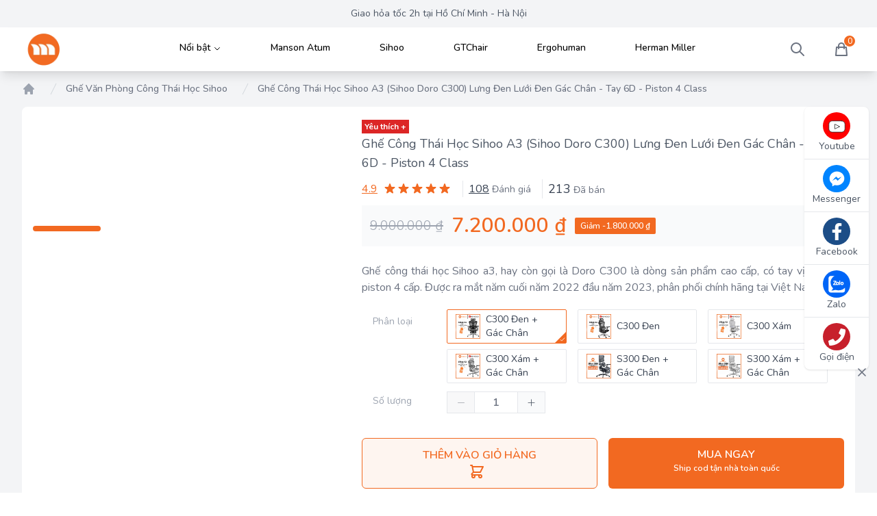

--- FILE ---
content_type: text/css; charset=UTF-8
request_url: https://themanson.vn/_next/static/css/d3296757c4d9ebe1.css
body_size: 17570
content:
.embla{--slide-height:19rem;--slide-spacing:1rem;--slide-size:100%;margin:auto}.embla__viewport{overflow:hidden}.embla__container{-webkit-backface-visibility:hidden;backface-visibility:hidden;display:flex;margin-left:calc(var(--slide-spacing)*-1);touch-action:pan-y}.embla__slide{flex:0 0 var(--slide-size);min-width:0;padding-left:var(--slide-spacing)}.embla__slide__number{align-items:center;border-radius:1.8rem;box-shadow:inset 0 0 0 .2rem var(--detail-medium-contrast);display:flex;font-size:4rem;font-weight:600;height:var(--slide-height);justify-content:center}.embla-thumbs{--thumbs-slide-spacing:0.8rem}.embla-thumbs__viewport{overflow:hidden}.embla-thumbs__container{display:flex;flex-direction:row}@media (max-width:576px){.embla-thumbs__slide{flex:0 0 22%;min-width:-webkit-max-content;min-width:-moz-max-content;min-width:max-content;padding-left:4px;padding-right:4px}}@media (min-width:576px){.embla-thumbs__slide{flex:0 0 15%;flex:0 0 22%;padding-left:4px;padding-right:4px}}.embla-thumbs__slide__number{align-items:center;-webkit-appearance:none;-moz-appearance:none;appearance:none;background-color:transparent;border:0;border-radius:1.8rem;box-shadow:inset 0 0 0 .2rem var(--detail-medium-contrast);color:var(--detail-high-contrast);cursor:pointer;display:inline-flex;display:flex;font-size:1.8rem;font-weight:600;height:var(--thumbs-slide-height);justify-content:center;margin:0;padding:0;text-decoration:none;touch-action:manipulation;width:100%}.embla-thumbs__slide--selected .embla-thumbs__slide__number{color:var(--text-body)}.embla__controls{display:grid;gap:1.2rem;grid-template-columns:auto 1fr;justify-content:space-between;margin-top:1.8rem}.embla__buttons{align-items:center;display:grid;gap:.6rem;grid-template-columns:repeat(2,1fr)}.embla__button{align-items:center;-webkit-appearance:none;-moz-appearance:none;appearance:none;background-color:transparent;border:0;border-radius:50%;box-shadow:inset 0 0 0 .2rem var(--detail-medium-contrast);color:var(--text-body);cursor:pointer;display:inline-flex;display:flex;height:3.6rem;justify-content:center;margin:0;padding:0;text-decoration:none;touch-action:manipulation;width:3.6rem;z-index:1}.embla__button:disabled{color:var(--detail-high-contrast)}.embla__button__svg{height:35%;width:35%}.embla__play{align-items:center;-webkit-appearance:none;-moz-appearance:none;appearance:none;background-color:transparent;border:0;border-radius:1.8rem;box-shadow:inset 0 0 0 .2rem var(--detail-medium-contrast);color:var(--text-body);cursor:pointer;display:inline-flex;display:flex;font-size:1.4rem;font-weight:700;justify-content:center;justify-self:flex-end;margin:0;min-width:8.4rem;padding:0 2.4rem;text-decoration:none;touch-action:manipulation}
/*! tailwindcss v3.3.3 | MIT License | https://tailwindcss.com*/*,:after,:before{border:0 solid #e5e7eb;box-sizing:border-box}:after,:before{--tw-content:""}html{-webkit-text-size-adjust:100%;font-feature-settings:normal;font-family:ui-sans-serif,system-ui,-apple-system,BlinkMacSystemFont,Segoe UI,Roboto,Helvetica Neue,Arial,Noto Sans,sans-serif,Apple Color Emoji,Segoe UI Emoji,Segoe UI Symbol,Noto Color Emoji;font-variation-settings:normal;line-height:1.5;-moz-tab-size:4;-o-tab-size:4;tab-size:4}body{line-height:inherit;margin:0}hr{border-top-width:1px;color:inherit;height:0}abbr:where([title]){-webkit-text-decoration:underline dotted;text-decoration:underline dotted}h1,h2,h3,h4,h5,h6{font-size:inherit;font-weight:inherit}a{color:inherit;text-decoration:inherit}b,strong{font-weight:bolder}code,kbd,pre,samp{font-family:ui-monospace,SFMono-Regular,Menlo,Monaco,Consolas,Liberation Mono,Courier New,monospace;font-size:1em}small{font-size:80%}sub,sup{font-size:75%;line-height:0;position:relative;vertical-align:baseline}sub{bottom:-.25em}sup{top:-.5em}table{border-collapse:collapse;border-color:inherit;text-indent:0}button,input,optgroup,select,textarea{font-feature-settings:inherit;color:inherit;font-family:inherit;font-size:100%;font-variation-settings:inherit;font-weight:inherit;line-height:inherit;margin:0;padding:0}button,select{text-transform:none}[type=button],[type=reset],[type=submit],button{-webkit-appearance:button;background-color:transparent;background-image:none}:-moz-focusring{outline:auto}:-moz-ui-invalid{box-shadow:none}progress{vertical-align:baseline}::-webkit-inner-spin-button,::-webkit-outer-spin-button{height:auto}[type=search]{-webkit-appearance:textfield;outline-offset:-2px}::-webkit-search-decoration{-webkit-appearance:none}::-webkit-file-upload-button{-webkit-appearance:button;font:inherit}summary{display:list-item}blockquote,dd,dl,fieldset,figure,h1,h2,h3,h4,h5,h6,hr,p,pre{margin:0}fieldset,legend{padding:0}menu,ol,ul{list-style:none;margin:0;padding:0}dialog{padding:0}textarea{resize:vertical}input::-moz-placeholder,textarea::-moz-placeholder{color:#9ca3af;opacity:1}input:-ms-input-placeholder,textarea:-ms-input-placeholder{color:#9ca3af;opacity:1}input::placeholder,textarea::placeholder{color:#9ca3af;opacity:1}[role=button],button{cursor:pointer}:disabled{cursor:default}audio,canvas,embed,iframe,img,object,svg,video{display:block;vertical-align:middle}img,video{height:auto;max-width:100%}[hidden]{display:none}*,:after,:before{--tw-border-spacing-x:0;--tw-border-spacing-y:0;--tw-translate-x:0;--tw-translate-y:0;--tw-rotate:0;--tw-skew-x:0;--tw-skew-y:0;--tw-scale-x:1;--tw-scale-y:1;--tw-pan-x: ;--tw-pan-y: ;--tw-pinch-zoom: ;--tw-scroll-snap-strictness:proximity;--tw-gradient-from-position: ;--tw-gradient-via-position: ;--tw-gradient-to-position: ;--tw-ordinal: ;--tw-slashed-zero: ;--tw-numeric-figure: ;--tw-numeric-spacing: ;--tw-numeric-fraction: ;--tw-ring-inset: ;--tw-ring-offset-width:0px;--tw-ring-offset-color:#fff;--tw-ring-color:rgba(59,130,246,.5);--tw-ring-offset-shadow:0 0 #0000;--tw-ring-shadow:0 0 #0000;--tw-shadow:0 0 #0000;--tw-shadow-colored:0 0 #0000;--tw-blur: ;--tw-brightness: ;--tw-contrast: ;--tw-grayscale: ;--tw-hue-rotate: ;--tw-invert: ;--tw-saturate: ;--tw-sepia: ;--tw-drop-shadow: ;--tw-backdrop-blur: ;--tw-backdrop-brightness: ;--tw-backdrop-contrast: ;--tw-backdrop-grayscale: ;--tw-backdrop-hue-rotate: ;--tw-backdrop-invert: ;--tw-backdrop-opacity: ;--tw-backdrop-saturate: ;--tw-backdrop-sepia: }::-webkit-backdrop{--tw-border-spacing-x:0;--tw-border-spacing-y:0;--tw-translate-x:0;--tw-translate-y:0;--tw-rotate:0;--tw-skew-x:0;--tw-skew-y:0;--tw-scale-x:1;--tw-scale-y:1;--tw-pan-x: ;--tw-pan-y: ;--tw-pinch-zoom: ;--tw-scroll-snap-strictness:proximity;--tw-gradient-from-position: ;--tw-gradient-via-position: ;--tw-gradient-to-position: ;--tw-ordinal: ;--tw-slashed-zero: ;--tw-numeric-figure: ;--tw-numeric-spacing: ;--tw-numeric-fraction: ;--tw-ring-inset: ;--tw-ring-offset-width:0px;--tw-ring-offset-color:#fff;--tw-ring-color:rgba(59,130,246,.5);--tw-ring-offset-shadow:0 0 #0000;--tw-ring-shadow:0 0 #0000;--tw-shadow:0 0 #0000;--tw-shadow-colored:0 0 #0000;--tw-blur: ;--tw-brightness: ;--tw-contrast: ;--tw-grayscale: ;--tw-hue-rotate: ;--tw-invert: ;--tw-saturate: ;--tw-sepia: ;--tw-drop-shadow: ;--tw-backdrop-blur: ;--tw-backdrop-brightness: ;--tw-backdrop-contrast: ;--tw-backdrop-grayscale: ;--tw-backdrop-hue-rotate: ;--tw-backdrop-invert: ;--tw-backdrop-opacity: ;--tw-backdrop-saturate: ;--tw-backdrop-sepia: }::backdrop{--tw-border-spacing-x:0;--tw-border-spacing-y:0;--tw-translate-x:0;--tw-translate-y:0;--tw-rotate:0;--tw-skew-x:0;--tw-skew-y:0;--tw-scale-x:1;--tw-scale-y:1;--tw-pan-x: ;--tw-pan-y: ;--tw-pinch-zoom: ;--tw-scroll-snap-strictness:proximity;--tw-gradient-from-position: ;--tw-gradient-via-position: ;--tw-gradient-to-position: ;--tw-ordinal: ;--tw-slashed-zero: ;--tw-numeric-figure: ;--tw-numeric-spacing: ;--tw-numeric-fraction: ;--tw-ring-inset: ;--tw-ring-offset-width:0px;--tw-ring-offset-color:#fff;--tw-ring-color:rgba(59,130,246,.5);--tw-ring-offset-shadow:0 0 #0000;--tw-ring-shadow:0 0 #0000;--tw-shadow:0 0 #0000;--tw-shadow-colored:0 0 #0000;--tw-blur: ;--tw-brightness: ;--tw-contrast: ;--tw-grayscale: ;--tw-hue-rotate: ;--tw-invert: ;--tw-saturate: ;--tw-sepia: ;--tw-drop-shadow: ;--tw-backdrop-blur: ;--tw-backdrop-brightness: ;--tw-backdrop-contrast: ;--tw-backdrop-grayscale: ;--tw-backdrop-hue-rotate: ;--tw-backdrop-invert: ;--tw-backdrop-opacity: ;--tw-backdrop-saturate: ;--tw-backdrop-sepia: }.container{margin-left:auto;margin-right:auto;padding-left:16px;padding-right:16px;width:100%}@media (min-width:640px){.container{max-width:640px}}@media (min-width:728px){.container{max-width:728px;padding-left:20px;padding-right:20px}}@media (min-width:984px){.container{max-width:984px;padding-left:24px;padding-right:24px}}@media (min-width:1280px){.container{max-width:1280px}}.sr-only{clip:rect(0,0,0,0);border-width:0;height:1px;margin:-1px;overflow:hidden;padding:0;position:absolute;white-space:nowrap;width:1px}.pointer-events-none{pointer-events:none}.pointer-events-auto{pointer-events:auto}.visible{visibility:visible}.collapse{visibility:collapse}.static{position:static}.fixed{position:fixed}.\!absolute{position:absolute!important}.absolute{position:absolute}.relative{position:relative}.sticky{position:-webkit-sticky;position:sticky}.-inset-px{inset:-1px}.inset-0{inset:0}.inset-\[1px\]{inset:1px}.inset-x-0{left:0;right:0}.inset-y-0{bottom:0;top:0}.-bottom-1{bottom:-.25rem}.-bottom-12{bottom:-3rem}.-bottom-2{bottom:-.5rem}.-bottom-\[47px\]{bottom:-47px}.-left-12{left:-3rem}.-right-1{right:-.25rem}.-right-12{right:-3rem}.-top-12{top:-3rem}.bottom-0{bottom:0}.bottom-28{bottom:7rem}.bottom-8{bottom:2rem}.bottom-\[140px\]{bottom:140px}.bottom-\[74px\]{bottom:74px}.left-0{left:0}.left-1\/2{left:50%}.left-4{left:1rem}.left-6{left:1.5rem}.left-\[-60px\]{left:-60px}.left-\[50\%\]{left:50%}.right-0{right:0}.right-16{right:4rem}.right-2{right:.5rem}.right-2\.5{right:.625rem}.right-4{right:1rem}.right-5{right:1.25rem}.right-6{right:1.5rem}.right-8{right:2rem}.right-9{right:2.25rem}.right-\[-60px\]{right:-60px}.top-0{top:0}.top-1\/2{top:50%}.top-2{top:.5rem}.top-4{top:1rem}.top-8{top:2rem}.top-\[10\%\]{top:10%}.top-\[100\%\]{top:100%}.top-\[1px\]{top:1px}.top-\[50\%\]{top:50%}.top-\[60\%\]{top:60%}.top-\[95\%\]{top:95%}.top-full{top:100%}.\!z-20{z-index:20!important}.z-0{z-index:0}.z-10{z-index:10}.z-20{z-index:20}.z-30{z-index:30}.z-40{z-index:40}.z-50{z-index:50}.z-\[-1\]{z-index:-1}.z-\[100\]{z-index:100}.z-\[1\]{z-index:1}.z-\[21\]{z-index:21}.z-\[52\]{z-index:52}.z-\[9999999\]{z-index:9999999}.z-\[999999\]{z-index:999999}.z-\[99999\]{z-index:99999}.z-\[999\]{z-index:999}.z-\[99\]{z-index:99}.order-1{order:1}.order-2{order:2}.col-span-1{grid-column:span 1/span 1}.col-span-2{grid-column:span 2/span 2}.col-span-3{grid-column:span 3/span 3}.col-span-4{grid-column:span 4/span 4}.col-span-5{grid-column:span 5/span 5}.col-span-6{grid-column:span 6/span 6}.col-start-2{grid-column-start:2}.row-start-1{grid-row-start:1}.-m-1{margin:-.25rem}.-m-2{margin:-.5rem}.m-auto{margin:auto}.-mx-4{margin-left:-1rem;margin-right:-1rem}.-my-6{margin-bottom:-1.5rem;margin-top:-1.5rem}.mx-0{margin-left:0;margin-right:0}.mx-0\.5{margin-left:.125rem;margin-right:.125rem}.mx-1{margin-left:.25rem;margin-right:.25rem}.mx-auto{margin-left:auto;margin-right:auto}.my-1{margin-bottom:.25rem;margin-top:.25rem}.my-10{margin-bottom:2.5rem;margin-top:2.5rem}.my-2{margin-bottom:.5rem;margin-top:.5rem}.my-2\.5{margin-bottom:.625rem;margin-top:.625rem}.my-4{margin-bottom:1rem;margin-top:1rem}.my-5{margin-bottom:1.25rem;margin-top:1.25rem}.my-8{margin-bottom:2rem;margin-top:2rem}.-mb-px{margin-bottom:-1px}.-ml-1{margin-left:-.25rem}.-ml-4{margin-left:-1rem}.-mr-12{margin-right:-3rem}.-mr-2{margin-right:-.5rem}.-mt-4{margin-top:-1rem}.mb-0{margin-bottom:0}.mb-0\.5{margin-bottom:.125rem}.mb-1{margin-bottom:.25rem}.mb-1\.5{margin-bottom:.375rem}.mb-10{margin-bottom:2.5rem}.mb-12{margin-bottom:3rem}.mb-2{margin-bottom:.5rem}.mb-2\.5{margin-bottom:.625rem}.mb-3{margin-bottom:.75rem}.mb-4{margin-bottom:1rem}.mb-40{margin-bottom:10rem}.mb-5{margin-bottom:1.25rem}.mb-6{margin-bottom:1.5rem}.mb-7{margin-bottom:1.75rem}.mb-8{margin-bottom:2rem}.ml-0{margin-left:0}.ml-0\.5{margin-left:.125rem}.ml-1{margin-left:.25rem}.ml-1\.5{margin-left:.375rem}.ml-2{margin-left:.5rem}.ml-20{margin-left:5rem}.ml-24{margin-left:6rem}.ml-3{margin-left:.75rem}.ml-4{margin-left:1rem}.ml-auto{margin-left:auto}.mr-1{margin-right:.25rem}.mr-1\.5{margin-right:.375rem}.mr-2{margin-right:.5rem}.mr-3{margin-right:.75rem}.mr-4{margin-right:1rem}.mt-0{margin-top:0}.mt-0\.5{margin-top:.125rem}.mt-1{margin-top:.25rem}.mt-10{margin-top:2.5rem}.mt-2{margin-top:.5rem}.mt-20{margin-top:5rem}.mt-3{margin-top:.75rem}.mt-32{margin-top:8rem}.mt-4{margin-top:1rem}.mt-5{margin-top:1.25rem}.mt-6{margin-top:1.5rem}.mt-8{margin-top:2rem}.mt-auto{margin-top:auto}.line-clamp-1{-webkit-line-clamp:1}.line-clamp-1,.line-clamp-2{-webkit-box-orient:vertical;display:-webkit-box;overflow:hidden}.line-clamp-2{-webkit-line-clamp:2}.line-clamp-3{-webkit-box-orient:vertical;-webkit-line-clamp:3;display:-webkit-box;overflow:hidden}.block{display:block}.inline-block{display:inline-block}.inline{display:inline}.flex{display:flex}.inline-flex{display:inline-flex}.table{display:table}.flow-root{display:flow-root}.grid{display:grid}.contents{display:contents}.hidden{display:none}.aspect-\[16\/9\]{aspect-ratio:16/9}.aspect-\[19\/9\]{aspect-ratio:19/9}.aspect-\[2\/3\]{aspect-ratio:2/3}.aspect-\[271\/156\]{aspect-ratio:271/156}.aspect-\[4\/5\]{aspect-ratio:4/5}.aspect-\[6\/3\]{aspect-ratio:6/3}.aspect-\[643\/749\]{aspect-ratio:643/749}.aspect-square{aspect-ratio:1/1}.aspect-video{aspect-ratio:16/9}.h-0{height:0}.h-0\.5{height:.125rem}.h-1{height:.25rem}.h-1\.5{height:.375rem}.h-10{height:2.5rem}.h-11{height:2.75rem}.h-12{height:3rem}.h-14{height:3.5rem}.h-16{height:4rem}.h-2{height:.5rem}.h-2\.5{height:.625rem}.h-20{height:5rem}.h-3{height:.75rem}.h-36{height:9rem}.h-4{height:1rem}.h-44{height:11rem}.h-5{height:1.25rem}.h-56{height:14rem}.h-6{height:1.5rem}.h-7{height:1.75rem}.h-8{height:2rem}.h-9{height:2.25rem}.h-\[100vh\]{height:100vh}.h-\[180px\]{height:180px}.h-\[1px\]{height:1px}.h-\[200\%\]{height:200%}.h-\[200px\]{height:200px}.h-\[25px\]{height:25px}.h-\[2px\]{height:2px}.h-\[341px\]{height:341px}.h-\[37px\]{height:37px}.h-\[550px\]{height:550px}.h-\[56px\]{height:56px}.h-\[60px\]{height:60px}.h-\[64px\]{height:64px}.h-\[70vh\]{height:70vh}.h-\[80vh\]{height:80vh}.h-\[90px\]{height:90px}.h-\[var\(--radix-navigation-menu-viewport-height\)\]{height:var(--radix-navigation-menu-viewport-height)}.h-auto{height:auto}.h-fit{height:-webkit-fit-content;height:-moz-fit-content;height:fit-content}.h-full{height:100%}.h-screen{height:100vh}.max-h-36{max-height:9rem}.max-h-\[200px\]{max-height:200px}.max-h-\[276px\]{max-height:276px}.max-h-\[400px\]{max-height:400px}.max-h-\[48vh\]{max-height:48vh}.max-h-\[500px\]{max-height:500px}.max-h-\[60px\]{max-height:60px}.max-h-screen{max-height:100vh}.min-h-\[200px\]{min-height:200px}.min-h-\[300px\]{min-height:300px}.min-h-\[60px\]{min-height:60px}.min-h-screen{min-height:100vh}.w-0{width:0}.w-1{width:.25rem}.w-1\.5{width:.375rem}.w-1\/2{width:50%}.w-1\/4{width:25%}.w-10{width:2.5rem}.w-11{width:2.75rem}.w-12{width:3rem}.w-14{width:3.5rem}.w-16{width:4rem}.w-2{width:.5rem}.w-2\.5{width:.625rem}.w-20{width:5rem}.w-24{width:6rem}.w-28{width:7rem}.w-3{width:.75rem}.w-3\/4{width:75%}.w-36{width:9rem}.w-4{width:1rem}.w-40{width:10rem}.w-5{width:1.25rem}.w-52{width:13rem}.w-6{width:1.5rem}.w-64{width:16rem}.w-7{width:1.75rem}.w-72{width:18rem}.w-8{width:2rem}.w-9{width:2.25rem}.w-\[100\%\]{width:100%}.w-\[100px\]{width:100px}.w-\[150px\]{width:150px}.w-\[160px\]{width:160px}.w-\[173px\]{width:173px}.w-\[1px\]{width:1px}.w-\[200\%\]{width:200%}.w-\[220px\]{width:220px}.w-\[250px\]{width:250px}.w-\[304px\]{width:304px}.w-\[350px\]{width:350px}.w-\[37px\]{width:37px}.w-\[42px\]{width:42px}.w-\[90px\]{width:90px}.w-fit{width:-webkit-fit-content;width:-moz-fit-content;width:fit-content}.w-full{width:100%}.w-max{width:-webkit-max-content;width:-moz-max-content;width:max-content}.w-screen{width:100vw}.min-w-0{min-width:0}.min-w-\[100px\]{min-width:100px}.min-w-\[20px\]{min-width:20px}.min-w-\[300px\]{min-width:300px}.min-w-\[68px\]{min-width:68px}.min-w-\[80px\]{min-width:80px}.max-w-2xl{max-width:42rem}.max-w-3xl{max-width:48rem}.max-w-4xl{max-width:56rem}.max-w-7xl{max-width:80rem}.max-w-\[1230px\]{max-width:1230px}.max-w-\[1400px\]{max-width:1400px}.max-w-\[230px\]{max-width:230px}.max-w-\[260px\]{max-width:260px}.max-w-\[500px\]{max-width:500px}.max-w-full{max-width:100%}.max-w-max{max-width:-webkit-max-content;max-width:-moz-max-content;max-width:max-content}.max-w-md{max-width:28rem}.max-w-sm{max-width:24rem}.max-w-xs{max-width:20rem}.flex-1{flex:1 1 0%}.flex-none{flex:none}.flex-shrink-0{flex-shrink:0}.shrink{flex-shrink:1}.shrink-0{flex-shrink:0}.flex-grow{flex-grow:1}.grow-0{flex-grow:0}.basis-1\/2{flex-basis:50%}.basis-full{flex-basis:100%}.border-collapse{border-collapse:collapse}.origin-bottom-left{transform-origin:bottom left}.origin-top-right{transform-origin:top right}.-translate-x-1\/2{--tw-translate-x:-50%}.-translate-x-1\/2,.-translate-x-full{transform:translate(var(--tw-translate-x),var(--tw-translate-y)) rotate(var(--tw-rotate)) skewX(var(--tw-skew-x)) skewY(var(--tw-skew-y)) scaleX(var(--tw-scale-x)) scaleY(var(--tw-scale-y))}.-translate-x-full{--tw-translate-x:-100%}.-translate-y-1\/2{--tw-translate-y:-50%}.-translate-y-1\/2,.translate-x-0{transform:translate(var(--tw-translate-x),var(--tw-translate-y)) rotate(var(--tw-rotate)) skewX(var(--tw-skew-x)) skewY(var(--tw-skew-y)) scaleX(var(--tw-scale-x)) scaleY(var(--tw-scale-y))}.translate-x-0{--tw-translate-x:0px}.translate-x-1{--tw-translate-x:0.25rem}.translate-x-1,.translate-x-1\/2{transform:translate(var(--tw-translate-x),var(--tw-translate-y)) rotate(var(--tw-rotate)) skewX(var(--tw-skew-x)) skewY(var(--tw-skew-y)) scaleX(var(--tw-scale-x)) scaleY(var(--tw-scale-y))}.translate-x-1\/2{--tw-translate-x:50%}.translate-x-6{--tw-translate-x:1.5rem}.translate-x-6,.translate-x-\[-100\%\]{transform:translate(var(--tw-translate-x),var(--tw-translate-y)) rotate(var(--tw-rotate)) skewX(var(--tw-skew-x)) skewY(var(--tw-skew-y)) scaleX(var(--tw-scale-x)) scaleY(var(--tw-scale-y))}.translate-x-\[-100\%\]{--tw-translate-x:-100%}.translate-x-\[-50\%\]{--tw-translate-x:-50%}.translate-x-\[-50\%\],.translate-x-full{transform:translate(var(--tw-translate-x),var(--tw-translate-y)) rotate(var(--tw-rotate)) skewX(var(--tw-skew-x)) skewY(var(--tw-skew-y)) scaleX(var(--tw-scale-x)) scaleY(var(--tw-scale-y))}.translate-x-full{--tw-translate-x:100%}.translate-y-0{--tw-translate-y:0px}.translate-y-0,.translate-y-1{transform:translate(var(--tw-translate-x),var(--tw-translate-y)) rotate(var(--tw-rotate)) skewX(var(--tw-skew-x)) skewY(var(--tw-skew-y)) scaleX(var(--tw-scale-x)) scaleY(var(--tw-scale-y))}.translate-y-1{--tw-translate-y:0.25rem}.translate-y-\[-50\%\]{--tw-translate-y:-50%}.rotate-180,.translate-y-\[-50\%\]{transform:translate(var(--tw-translate-x),var(--tw-translate-y)) rotate(var(--tw-rotate)) skewX(var(--tw-skew-x)) skewY(var(--tw-skew-y)) scaleX(var(--tw-scale-x)) scaleY(var(--tw-scale-y))}.rotate-180{--tw-rotate:180deg}.rotate-45{--tw-rotate:45deg}.rotate-45,.rotate-90{transform:translate(var(--tw-translate-x),var(--tw-translate-y)) rotate(var(--tw-rotate)) skewX(var(--tw-skew-x)) skewY(var(--tw-skew-y)) scaleX(var(--tw-scale-x)) scaleY(var(--tw-scale-y))}.rotate-90{--tw-rotate:90deg}.skew-x-\[-10deg\]{--tw-skew-x:-10deg}.scale-100,.skew-x-\[-10deg\]{transform:translate(var(--tw-translate-x),var(--tw-translate-y)) rotate(var(--tw-rotate)) skewX(var(--tw-skew-x)) skewY(var(--tw-skew-y)) scaleX(var(--tw-scale-x)) scaleY(var(--tw-scale-y))}.scale-100{--tw-scale-x:1;--tw-scale-y:1}.scale-95{--tw-scale-x:.95;--tw-scale-y:.95}.scale-95,.scale-x-100{transform:translate(var(--tw-translate-x),var(--tw-translate-y)) rotate(var(--tw-rotate)) skewX(var(--tw-skew-x)) skewY(var(--tw-skew-y)) scaleX(var(--tw-scale-x)) scaleY(var(--tw-scale-y))}.scale-x-100{--tw-scale-x:1}.transform{transform:translate(var(--tw-translate-x),var(--tw-translate-y)) rotate(var(--tw-rotate)) skewX(var(--tw-skew-x)) skewY(var(--tw-skew-y)) scaleX(var(--tw-scale-x)) scaleY(var(--tw-scale-y))}.animate-\[fadeInUp_1s_ease-out_2\.5s_forwards\]{-webkit-animation:fadeInUp 1s ease-out 2.5s forwards;animation:fadeInUp 1s ease-out 2.5s forwards}.animate-\[fadeInUp_1s_ease-out_2s_forwards\]{-webkit-animation:fadeInUp 1s ease-out 2s forwards;animation:fadeInUp 1s ease-out 2s forwards}@-webkit-keyframes spin{to{transform:rotate(1turn)}}.animate-\[spin_2s_linear_infinite\]{-webkit-animation:spin 2s linear infinite;animation:spin 2s linear infinite}@-webkit-keyframes bounce{0%,to{-webkit-animation-timing-function:cubic-bezier(.8,0,1,1);animation-timing-function:cubic-bezier(.8,0,1,1);transform:translateY(-25%)}50%{-webkit-animation-timing-function:cubic-bezier(0,0,.2,1);animation-timing-function:cubic-bezier(0,0,.2,1);transform:none}}@keyframes bounce{0%,to{-webkit-animation-timing-function:cubic-bezier(.8,0,1,1);animation-timing-function:cubic-bezier(.8,0,1,1);transform:translateY(-25%)}50%{-webkit-animation-timing-function:cubic-bezier(0,0,.2,1);animation-timing-function:cubic-bezier(0,0,.2,1);transform:none}}.animate-bounce{-webkit-animation:bounce 1s infinite;animation:bounce 1s infinite}@-webkit-keyframes ping{75%,to{opacity:0;transform:scale(2)}}@keyframes ping{75%,to{opacity:0;transform:scale(2)}}.animate-ping{-webkit-animation:ping 1s cubic-bezier(0,0,.2,1) infinite;animation:ping 1s cubic-bezier(0,0,.2,1) infinite}.animate-pulse{-webkit-animation:pulse 2s cubic-bezier(.4,0,.6,1) infinite;animation:pulse 2s cubic-bezier(.4,0,.6,1) infinite}@keyframes spin{to{transform:rotate(1turn)}}.animate-spin{-webkit-animation:spin 1s linear infinite;animation:spin 1s linear infinite}.cursor-default{cursor:default}.cursor-not-allowed{cursor:not-allowed}.cursor-pointer{cursor:pointer}.select-none{-webkit-user-select:none;-moz-user-select:none;-ms-user-select:none;user-select:none}.resize-y{resize:vertical}.resize{resize:both}.list-none{list-style-type:none}.auto-cols-\[minmax\(250px\2c 1fr\)\]{grid-auto-columns:minmax(250px,1fr)}.grid-flow-col{grid-auto-flow:column}.grid-cols-1{grid-template-columns:repeat(1,minmax(0,1fr))}.grid-cols-12{grid-template-columns:repeat(12,minmax(0,1fr))}.grid-cols-2{grid-template-columns:repeat(2,minmax(0,1fr))}.grid-cols-3{grid-template-columns:repeat(3,minmax(0,1fr))}.grid-cols-4{grid-template-columns:repeat(4,minmax(0,1fr))}.grid-cols-5{grid-template-columns:repeat(5,minmax(0,1fr))}.grid-cols-6{grid-template-columns:repeat(6,minmax(0,1fr))}.flex-row{flex-direction:row}.flex-col{flex-direction:column}.flex-col-reverse{flex-direction:column-reverse}.flex-wrap{flex-wrap:wrap}.content-center{align-content:center}.items-start{align-items:flex-start}.items-end{align-items:flex-end}.items-center{align-items:center}.items-baseline{align-items:baseline}.justify-start{justify-content:flex-start}.justify-end{justify-content:flex-end}.justify-center{justify-content:center}.justify-between{justify-content:space-between}.gap-1{gap:.25rem}.gap-1\.5{gap:.375rem}.gap-12{gap:3rem}.gap-2{gap:.5rem}.gap-3{gap:.75rem}.gap-4{gap:1rem}.gap-5{gap:1.25rem}.gap-6{gap:1.5rem}.gap-8{gap:2rem}.gap-\[2px\]{gap:2px}.gap-x-1{-moz-column-gap:.25rem;column-gap:.25rem}.gap-x-1\.5{-moz-column-gap:.375rem;column-gap:.375rem}.gap-x-2{-moz-column-gap:.5rem;column-gap:.5rem}.gap-x-4{-moz-column-gap:1rem;column-gap:1rem}.gap-x-8{-moz-column-gap:2rem;column-gap:2rem}.gap-y-10{row-gap:2.5rem}.gap-y-3{row-gap:.75rem}.gap-y-4{row-gap:1rem}.gap-y-5{row-gap:1.25rem}.gap-y-6{row-gap:1.5rem}.space-x-1>:not([hidden])~:not([hidden]){--tw-space-x-reverse:0;margin-left:calc(.25rem*(1 - var(--tw-space-x-reverse)));margin-right:calc(.25rem*var(--tw-space-x-reverse))}.space-x-2>:not([hidden])~:not([hidden]){--tw-space-x-reverse:0;margin-left:calc(.5rem*(1 - var(--tw-space-x-reverse)));margin-right:calc(.5rem*var(--tw-space-x-reverse))}.space-x-3>:not([hidden])~:not([hidden]){--tw-space-x-reverse:0;margin-left:calc(.75rem*(1 - var(--tw-space-x-reverse)));margin-right:calc(.75rem*var(--tw-space-x-reverse))}.space-x-4>:not([hidden])~:not([hidden]){--tw-space-x-reverse:0;margin-left:calc(1rem*(1 - var(--tw-space-x-reverse)));margin-right:calc(1rem*var(--tw-space-x-reverse))}.space-x-8>:not([hidden])~:not([hidden]){--tw-space-x-reverse:0;margin-left:calc(2rem*(1 - var(--tw-space-x-reverse)));margin-right:calc(2rem*var(--tw-space-x-reverse))}.space-x-\[3px\]>:not([hidden])~:not([hidden]){--tw-space-x-reverse:0;margin-left:calc(3px*(1 - var(--tw-space-x-reverse)));margin-right:calc(3px*var(--tw-space-x-reverse))}.space-y-0>:not([hidden])~:not([hidden]){--tw-space-y-reverse:0;margin-bottom:calc(0px*var(--tw-space-y-reverse));margin-top:calc(0px*(1 - var(--tw-space-y-reverse)))}.space-y-1>:not([hidden])~:not([hidden]){--tw-space-y-reverse:0;margin-bottom:calc(.25rem*var(--tw-space-y-reverse));margin-top:calc(.25rem*(1 - var(--tw-space-y-reverse)))}.space-y-1\.5>:not([hidden])~:not([hidden]){--tw-space-y-reverse:0;margin-bottom:calc(.375rem*var(--tw-space-y-reverse));margin-top:calc(.375rem*(1 - var(--tw-space-y-reverse)))}.space-y-10>:not([hidden])~:not([hidden]){--tw-space-y-reverse:0;margin-bottom:calc(2.5rem*var(--tw-space-y-reverse));margin-top:calc(2.5rem*(1 - var(--tw-space-y-reverse)))}.space-y-2>:not([hidden])~:not([hidden]){--tw-space-y-reverse:0;margin-bottom:calc(.5rem*var(--tw-space-y-reverse));margin-top:calc(.5rem*(1 - var(--tw-space-y-reverse)))}.space-y-3>:not([hidden])~:not([hidden]){--tw-space-y-reverse:0;margin-bottom:calc(.75rem*var(--tw-space-y-reverse));margin-top:calc(.75rem*(1 - var(--tw-space-y-reverse)))}.space-y-4>:not([hidden])~:not([hidden]){--tw-space-y-reverse:0;margin-bottom:calc(1rem*var(--tw-space-y-reverse));margin-top:calc(1rem*(1 - var(--tw-space-y-reverse)))}.space-y-6>:not([hidden])~:not([hidden]){--tw-space-y-reverse:0;margin-bottom:calc(1.5rem*var(--tw-space-y-reverse));margin-top:calc(1.5rem*(1 - var(--tw-space-y-reverse)))}.divide-x>:not([hidden])~:not([hidden]){--tw-divide-x-reverse:0;border-left-width:calc(1px*(1 - var(--tw-divide-x-reverse)));border-right-width:calc(1px*var(--tw-divide-x-reverse))}.divide-y>:not([hidden])~:not([hidden]){--tw-divide-y-reverse:0;border-bottom-width:calc(1px*var(--tw-divide-y-reverse));border-top-width:calc(1px*(1 - var(--tw-divide-y-reverse)))}.divide-gray-100>:not([hidden])~:not([hidden]){--tw-divide-opacity:1;border-color:rgb(243 244 246/var(--tw-divide-opacity))}.divide-gray-200>:not([hidden])~:not([hidden]){--tw-divide-opacity:1;border-color:rgb(229 231 235/var(--tw-divide-opacity))}.overflow-hidden{overflow:hidden}.overflow-x-auto{overflow-x:auto}.overflow-y-auto{overflow-y:auto}.overflow-x-scroll{overflow-x:scroll}.overflow-y-scroll{overflow-y:scroll}.scroll-smooth{scroll-behavior:smooth}.truncate{overflow:hidden;text-overflow:ellipsis;white-space:nowrap}.whitespace-normal{white-space:normal}.whitespace-nowrap{white-space:nowrap}.break-words{overflow-wrap:break-word}.rounded{border-radius:.25rem}.rounded-2xl{border-radius:1rem}.rounded-full{border-radius:9999px}.rounded-lg{border-radius:.5rem}.rounded-md{border-radius:.375rem}.rounded-none{border-radius:0}.rounded-sm{border-radius:.125rem}.rounded-xl{border-radius:.75rem}.rounded-b-lg{border-bottom-left-radius:.5rem;border-bottom-right-radius:.5rem}.rounded-b-md{border-bottom-left-radius:.375rem;border-bottom-right-radius:.375rem}.rounded-b-xl{border-bottom-left-radius:.75rem;border-bottom-right-radius:.75rem}.rounded-r{border-bottom-right-radius:.25rem;border-top-right-radius:.25rem}.rounded-t-xl{border-top-left-radius:.75rem;border-top-right-radius:.75rem}.rounded-tl-sm{border-top-left-radius:.125rem}.border{border-width:1px}.border-2{border-width:2px}.border-\[4px\]{border-width:4px}.border-b{border-bottom-width:1px}.border-b-2,.border-b-\[2px\]{border-bottom-width:2px}.border-l{border-left-width:1px}.border-l-0{border-left-width:0}.border-l-2{border-left-width:2px}.border-l-4{border-left-width:4px}.border-r{border-right-width:1px}.border-t{border-top-width:1px}.border-t-2{border-top-width:2px}.border-dashed{border-style:dashed}.border-none{border-style:none}.border-destructive\/50{border-color:hsl(var(--destructive)/.5)}.border-gray-100{--tw-border-opacity:1;border-color:rgb(243 244 246/var(--tw-border-opacity))}.border-gray-200{--tw-border-opacity:1;border-color:rgb(229 231 235/var(--tw-border-opacity))}.border-gray-300{--tw-border-opacity:1;border-color:rgb(209 213 219/var(--tw-border-opacity))}.border-gray-600{--tw-border-opacity:1;border-color:rgb(75 85 99/var(--tw-border-opacity))}.border-gray-800{--tw-border-opacity:1;border-color:rgb(31 41 55/var(--tw-border-opacity))}.border-green-200{--tw-border-opacity:1;border-color:rgb(187 247 208/var(--tw-border-opacity))}.border-input{border-color:hsl(var(--input))}.border-main{--tw-border-opacity:1;border-color:rgb(242 105 33/var(--tw-border-opacity))}.border-main-200{--tw-border-opacity:1;border-color:rgb(250 203 178/var(--tw-border-opacity))}.border-main-500{--tw-border-opacity:1;border-color:rgb(242 105 33/var(--tw-border-opacity))}.border-orange-100{--tw-border-opacity:1;border-color:rgb(255 237 213/var(--tw-border-opacity))}.border-orange-200{--tw-border-opacity:1;border-color:rgb(254 215 170/var(--tw-border-opacity))}.border-red-200{--tw-border-opacity:1;border-color:rgb(254 202 202/var(--tw-border-opacity))}.border-red-500{--tw-border-opacity:1;border-color:rgb(239 68 68/var(--tw-border-opacity))}.border-red-700{--tw-border-opacity:1;border-color:rgb(185 28 28/var(--tw-border-opacity))}.border-slate-200{--tw-border-opacity:1;border-color:rgb(226 232 240/var(--tw-border-opacity))}.border-transparent{border-color:transparent}.border-white{--tw-border-opacity:1;border-color:rgb(255 255 255/var(--tw-border-opacity))}.border-white\/10{border-color:hsla(0,0%,100%,.1)}.border-white\/5{border-color:hsla(0,0%,100%,.05)}.border-l-red-200{--tw-border-opacity:1;border-left-color:rgb(254 202 202/var(--tw-border-opacity))}.border-l-red-500{--tw-border-opacity:1;border-left-color:rgb(239 68 68/var(--tw-border-opacity))}.bg-\[\#00ffff\]{--tw-bg-opacity:1;background-color:rgb(0 255 255/var(--tw-bg-opacity))}.bg-\[\#0a0a12\]{--tw-bg-opacity:1;background-color:rgb(10 10 18/var(--tw-bg-opacity))}.bg-\[\#111314\]{--tw-bg-opacity:1;background-color:rgb(17 19 20/var(--tw-bg-opacity))}.bg-\[\#1a1c1e\]{--tw-bg-opacity:1;background-color:rgb(26 28 30/var(--tw-bg-opacity))}.bg-\[\#E1040F\]{--tw-bg-opacity:1;background-color:rgb(225 4 15/var(--tw-bg-opacity))}.bg-\[\#f0f0f0\]\/50{background-color:hsla(0,0%,94%,.5)}.bg-\[\#ff00ff\]{--tw-bg-opacity:1;background-color:rgb(255 0 255/var(--tw-bg-opacity))}.bg-\[\#ffd203\]{--tw-bg-opacity:1;background-color:rgb(255 210 3/var(--tw-bg-opacity))}.bg-amber-200{--tw-bg-opacity:1;background-color:rgb(253 230 138/var(--tw-bg-opacity))}.bg-background{background-color:hsl(var(--background))}.bg-background\/80{background-color:hsl(var(--background)/.8)}.bg-black{--tw-bg-opacity:1;background-color:rgb(0 0 0/var(--tw-bg-opacity))}.bg-black\/30{background-color:rgba(0,0,0,.3)}.bg-black\/90{background-color:rgba(0,0,0,.9)}.bg-blue-100{--tw-bg-opacity:1;background-color:rgb(219 234 254/var(--tw-bg-opacity))}.bg-blue-500{--tw-bg-opacity:1;background-color:rgb(59 130 246/var(--tw-bg-opacity))}.bg-border{background-color:hsl(var(--border))}.bg-card{background-color:hsl(var(--card))}.bg-destructive{background-color:hsl(var(--destructive))}.bg-gray-100{--tw-bg-opacity:1;background-color:rgb(243 244 246/var(--tw-bg-opacity))}.bg-gray-100\/60{background-color:rgba(243,244,246,.6)}.bg-gray-200{--tw-bg-opacity:1;background-color:rgb(229 231 235/var(--tw-bg-opacity))}.bg-gray-50{--tw-bg-opacity:1;background-color:rgb(249 250 251/var(--tw-bg-opacity))}.bg-gray-500{--tw-bg-opacity:1;background-color:rgb(107 114 128/var(--tw-bg-opacity))}.bg-gray-500\/50{background-color:hsla(220,9%,46%,.5)}.bg-gray-600{--tw-bg-opacity:1;background-color:rgb(75 85 99/var(--tw-bg-opacity))}.bg-gray-600\/40{background-color:rgba(75,85,99,.4)}.bg-gray-700{--tw-bg-opacity:1;background-color:rgb(55 65 81/var(--tw-bg-opacity))}.bg-green-200{--tw-bg-opacity:1;background-color:rgb(187 247 208/var(--tw-bg-opacity))}.bg-main{--tw-bg-opacity:1;background-color:rgb(242 105 33/var(--tw-bg-opacity))}.bg-main-100{--tw-bg-opacity:1;background-color:rgb(253 235 226/var(--tw-bg-opacity))}.bg-main-50{--tw-bg-opacity:1;background-color:rgb(255 251 250/var(--tw-bg-opacity))}.bg-main-500{--tw-bg-opacity:1;background-color:rgb(242 105 33/var(--tw-bg-opacity))}.bg-main-600{--tw-bg-opacity:1;background-color:rgb(212 81 12/var(--tw-bg-opacity))}.bg-main\/10{background-color:rgba(242,105,33,.1)}.bg-main\/80{background-color:rgba(242,105,33,.8)}.bg-muted{background-color:hsl(var(--muted))}.bg-orange-50\/30{background-color:rgba(255,247,237,.3)}.bg-orange-50\/50{background-color:rgba(255,247,237,.5)}.bg-popover{background-color:hsl(var(--popover))}.bg-primary{background-color:hsl(var(--primary))}.bg-red-50{--tw-bg-opacity:1;background-color:rgb(254 242 242/var(--tw-bg-opacity))}.bg-red-50\/50{background-color:hsla(0,86%,97%,.5)}.bg-red-500{--tw-bg-opacity:1;background-color:rgb(239 68 68/var(--tw-bg-opacity))}.bg-red-600{--tw-bg-opacity:1;background-color:rgb(220 38 38/var(--tw-bg-opacity))}.bg-red-700{--tw-bg-opacity:1;background-color:rgb(185 28 28/var(--tw-bg-opacity))}.bg-secondary{background-color:hsl(var(--secondary))}.bg-slate-100{--tw-bg-opacity:1;background-color:rgb(241 245 249/var(--tw-bg-opacity))}.bg-slate-200{--tw-bg-opacity:1;background-color:rgb(226 232 240/var(--tw-bg-opacity))}.bg-slate-50{--tw-bg-opacity:1;background-color:rgb(248 250 252/var(--tw-bg-opacity))}.bg-slate-500\/50{background-color:rgba(100,116,139,.5)}.bg-transparent{background-color:transparent}.bg-white{--tw-bg-opacity:1;background-color:rgb(255 255 255/var(--tw-bg-opacity))}.bg-white\/10{background-color:hsla(0,0%,100%,.1)}.bg-white\/20{background-color:hsla(0,0%,100%,.2)}.bg-white\/5{background-color:hsla(0,0%,100%,.05)}.bg-white\/80{background-color:hsla(0,0%,100%,.8)}.bg-white\/95{background-color:hsla(0,0%,100%,.95)}.bg-yellow-200{--tw-bg-opacity:1;background-color:rgb(254 240 138/var(--tw-bg-opacity))}.bg-opacity-25{--tw-bg-opacity:0.25}.bg-opacity-50{--tw-bg-opacity:0.5}.bg-opacity-75{--tw-bg-opacity:0.75}.bg-\[conic-gradient\(from_0deg\2c \#ff00ff\2c \#00ffff\2c \#ff00ff\)\]{background-image:conic-gradient(from 0deg,#f0f,#0ff,#f0f)}.bg-\[linear-gradient\(rgba\(0\2c 255\2c 255\2c 0\.1\)_1px\2c transparent_1px\)\2c linear-gradient\(90deg\2c rgba\(0\2c 255\2c 255\2c 0\.1\)_1px\2c transparent_1px\)\]{background-image:linear-gradient(rgba(0,255,255,.1) 1px,transparent 0),linear-gradient(90deg,rgba(0,255,255,.1) 1px,transparent 0)}.bg-gradient-to-b{background-image:linear-gradient(to bottom,var(--tw-gradient-stops))}.bg-gradient-to-br{background-image:linear-gradient(to bottom right,var(--tw-gradient-stops))}.bg-gradient-to-r{background-image:linear-gradient(to right,var(--tw-gradient-stops))}.from-\[\#00ffff\]{--tw-gradient-from:#0ff var(--tw-gradient-from-position);--tw-gradient-to:rgba(0,255,255,0) var(--tw-gradient-to-position);--tw-gradient-stops:var(--tw-gradient-from),var(--tw-gradient-to)}.from-red-500{--tw-gradient-from:#ef4444 var(--tw-gradient-from-position);--tw-gradient-to:rgba(239,68,68,0) var(--tw-gradient-to-position);--tw-gradient-stops:var(--tw-gradient-from),var(--tw-gradient-to)}.from-white\/5{--tw-gradient-from:hsla(0,0%,100%,.05) var(--tw-gradient-from-position);--tw-gradient-to:hsla(0,0%,100%,0) var(--tw-gradient-to-position);--tw-gradient-stops:var(--tw-gradient-from),var(--tw-gradient-to)}.to-\[\#ff00ff\]{--tw-gradient-to:#f0f var(--tw-gradient-to-position)}.to-main-500{--tw-gradient-to:#f26921 var(--tw-gradient-to-position)}.to-orange-500{--tw-gradient-to:#f97316 var(--tw-gradient-to-position)}.to-transparent{--tw-gradient-to:transparent var(--tw-gradient-to-position)}.bg-\[size\:20px_20px\]{background-size:20px 20px}.bg-clip-text{-webkit-background-clip:text;background-clip:text}.fill-\[\#00ffff\]{fill:#0ff}.fill-\[\#ff00ff\]{fill:#f0f}.fill-blue-600{fill:#2563eb}.fill-none{fill:none}.stroke-\[\#00ffff\]{stroke:#0ff}.stroke-\[\#ff00ff\]{stroke:#f0f}.stroke-2{stroke-width:2}.object-contain{-o-object-fit:contain;object-fit:contain}.object-cover{-o-object-fit:cover;object-fit:cover}.object-top{-o-object-position:top;object-position:top}.p-0{padding:0}.p-0\.5{padding:.125rem}.p-1{padding:.25rem}.p-2{padding:.5rem}.p-3{padding:.75rem}.p-4{padding:1rem}.p-5{padding:1.25rem}.p-6{padding:1.5rem}.p-7{padding:1.75rem}.p-8{padding:2rem}.p-\[1px\]{padding:1px}.px-0{padding-left:0;padding-right:0}.px-0\.5{padding-left:.125rem;padding-right:.125rem}.px-1{padding-left:.25rem;padding-right:.25rem}.px-1\.5{padding-left:.375rem;padding-right:.375rem}.px-10{padding-left:2.5rem;padding-right:2.5rem}.px-2{padding-left:.5rem;padding-right:.5rem}.px-2\.5{padding-left:.625rem;padding-right:.625rem}.px-3{padding-left:.75rem;padding-right:.75rem}.px-4{padding-left:1rem;padding-right:1rem}.px-5{padding-left:1.25rem;padding-right:1.25rem}.px-6{padding-left:1.5rem;padding-right:1.5rem}.px-8{padding-left:2rem;padding-right:2rem}.py-0{padding-bottom:0;padding-top:0}.py-0\.5{padding-bottom:.125rem;padding-top:.125rem}.py-1{padding-bottom:.25rem;padding-top:.25rem}.py-1\.5{padding-bottom:.375rem;padding-top:.375rem}.py-10{padding-bottom:2.5rem;padding-top:2.5rem}.py-16{padding-bottom:4rem;padding-top:4rem}.py-2{padding-bottom:.5rem;padding-top:.5rem}.py-20{padding-bottom:5rem;padding-top:5rem}.py-24{padding-bottom:6rem;padding-top:6rem}.py-3{padding-bottom:.75rem;padding-top:.75rem}.py-4{padding-bottom:1rem;padding-top:1rem}.py-5{padding-bottom:1.25rem;padding-top:1.25rem}.py-6{padding-bottom:1.5rem;padding-top:1.5rem}.py-8{padding-bottom:2rem;padding-top:2rem}.pb-0{padding-bottom:0}.pb-1{padding-bottom:.25rem}.pb-12{padding-bottom:3rem}.pb-16{padding-bottom:4rem}.pb-2{padding-bottom:.5rem}.pb-3{padding-bottom:.75rem}.pb-4{padding-bottom:1rem}.pb-5{padding-bottom:1.25rem}.pb-6{padding-bottom:1.5rem}.pb-8{padding-bottom:2rem}.pl-1{padding-left:.25rem}.pl-1\.5{padding-left:.375rem}.pl-10{padding-left:2.5rem}.pl-2{padding-left:.5rem}.pl-3{padding-left:.75rem}.pl-4{padding-left:1rem}.pr-4{padding-right:1rem}.pr-8{padding-right:2rem}.pt-0{padding-top:0}.pt-1{padding-top:.25rem}.pt-10{padding-top:2.5rem}.pt-12{padding-top:3rem}.pt-2{padding-top:.5rem}.pt-3{padding-top:.75rem}.pt-4{padding-top:1rem}.pt-5{padding-top:1.25rem}.pt-6{padding-top:1.5rem}.pt-8{padding-top:2rem}.pt-\[1px\],.pt-px{padding-top:1px}.text-left{text-align:left}.text-center{text-align:center}.text-right{text-align:right}.text-justify{text-align:justify}.text-start{text-align:start}.text-end{text-align:end}.align-middle{vertical-align:middle}.text-2xl{font-size:1.5rem;line-height:2rem}.text-3xl{font-size:1.875rem;line-height:2.25rem}.text-4xl{font-size:2.25rem;line-height:2.5rem}.text-5xl{font-size:3rem;line-height:1}.text-\[10px\]{font-size:10px}.text-\[11px\]{font-size:11px}.text-\[14px\]{font-size:14px}.text-\[15px\]{font-size:15px}.text-\[20px\]{font-size:20px}.text-\[64px\]{font-size:64px}.text-\[6px\]{font-size:6px}.text-\[8px\]{font-size:8px}.text-\[9px\]{font-size:9px}.text-base{font-size:1rem;line-height:1.5rem}.text-lg{font-size:1.125rem;line-height:1.75rem}.text-sm{font-size:.875rem;line-height:1.25rem}.text-xl{font-size:1.25rem;line-height:1.75rem}.text-xs{font-size:.75rem;line-height:1rem}.font-bold{font-weight:700}.font-extrabold{font-weight:800}.font-light{font-weight:300}.font-medium{font-weight:500}.font-normal{font-weight:400}.font-semibold{font-weight:600}.font-thin{font-weight:100}.uppercase{text-transform:uppercase}.capitalize{text-transform:capitalize}.italic{font-style:italic}.leading-6{line-height:1.5rem}.leading-none{line-height:1}.leading-relaxed{line-height:1.625}.leading-tight{line-height:1.25}.tracking-tight{letter-spacing:-.025em}.tracking-wide{letter-spacing:.025em}.tracking-wider{letter-spacing:.05em}.text-\[\#00ffff\]{--tw-text-opacity:1;color:rgb(0 255 255/var(--tw-text-opacity))}.text-\[\#8B8B8B\]{--tw-text-opacity:1;color:rgb(139 139 139/var(--tw-text-opacity))}.text-\[\#E1040F\]{--tw-text-opacity:1;color:rgb(225 4 15/var(--tw-text-opacity))}.text-\[\#ed1c22\]{--tw-text-opacity:1;color:rgb(237 28 34/var(--tw-text-opacity))}.text-\[\#ff00ff\]{--tw-text-opacity:1;color:rgb(255 0 255/var(--tw-text-opacity))}.text-black{--tw-text-opacity:1;color:rgb(0 0 0/var(--tw-text-opacity))}.text-blue-500{--tw-text-opacity:1;color:rgb(59 130 246/var(--tw-text-opacity))}.text-blue-600{--tw-text-opacity:1;color:rgb(37 99 235/var(--tw-text-opacity))}.text-blue-900{--tw-text-opacity:1;color:rgb(30 58 138/var(--tw-text-opacity))}.text-card-foreground{color:hsl(var(--card-foreground))}.text-destructive{color:hsl(var(--destructive))}.text-destructive-foreground{color:hsl(var(--destructive-foreground))}.text-foreground{color:hsl(var(--foreground))}.text-foreground\/50{color:hsl(var(--foreground)/.5)}.text-gray-100{--tw-text-opacity:1;color:rgb(243 244 246/var(--tw-text-opacity))}.text-gray-200{--tw-text-opacity:1;color:rgb(229 231 235/var(--tw-text-opacity))}.text-gray-300{--tw-text-opacity:1;color:rgb(209 213 219/var(--tw-text-opacity))}.text-gray-400{--tw-text-opacity:1;color:rgb(156 163 175/var(--tw-text-opacity))}.text-gray-500{--tw-text-opacity:1;color:rgb(107 114 128/var(--tw-text-opacity))}.text-gray-600{--tw-text-opacity:1;color:rgb(75 85 99/var(--tw-text-opacity))}.text-gray-600\/50{color:rgba(75,85,99,.5)}.text-gray-700{--tw-text-opacity:1;color:rgb(55 65 81/var(--tw-text-opacity))}.text-gray-700\/50{color:rgba(55,65,81,.5)}.text-gray-800{--tw-text-opacity:1;color:rgb(31 41 55/var(--tw-text-opacity))}.text-gray-900{--tw-text-opacity:1;color:rgb(17 24 39/var(--tw-text-opacity))}.text-gray-900\/70{color:rgba(17,24,39,.7)}.text-green-500{--tw-text-opacity:1;color:rgb(34 197 94/var(--tw-text-opacity))}.text-green-600{--tw-text-opacity:1;color:rgb(22 163 74/var(--tw-text-opacity))}.text-main{--tw-text-opacity:1;color:rgb(242 105 33/var(--tw-text-opacity))}.text-main-100{--tw-text-opacity:1;color:rgb(253 235 226/var(--tw-text-opacity))}.text-main-200{--tw-text-opacity:1;color:rgb(250 203 178/var(--tw-text-opacity))}.text-main-500{--tw-text-opacity:1;color:rgb(242 105 33/var(--tw-text-opacity))}.text-main-600{--tw-text-opacity:1;color:rgb(212 81 12/var(--tw-text-opacity))}.text-main-900{--tw-text-opacity:1;color:rgb(67 26 4/var(--tw-text-opacity))}.text-muted-foreground{color:hsl(var(--muted-foreground))}.text-orange-500{--tw-text-opacity:1;color:rgb(249 115 22/var(--tw-text-opacity))}.text-popover-foreground{color:hsl(var(--popover-foreground))}.text-primary{color:hsl(var(--primary))}.text-primary-foreground{color:hsl(var(--primary-foreground))}.text-red-200{--tw-text-opacity:1;color:rgb(254 202 202/var(--tw-text-opacity))}.text-red-300{--tw-text-opacity:1;color:rgb(252 165 165/var(--tw-text-opacity))}.text-red-500{--tw-text-opacity:1;color:rgb(239 68 68/var(--tw-text-opacity))}.text-red-600{--tw-text-opacity:1;color:rgb(220 38 38/var(--tw-text-opacity))}.text-secondary-foreground{color:hsl(var(--secondary-foreground))}.text-slate-200{--tw-text-opacity:1;color:rgb(226 232 240/var(--tw-text-opacity))}.text-slate-500{--tw-text-opacity:1;color:rgb(100 116 139/var(--tw-text-opacity))}.text-transparent{color:transparent}.text-white{--tw-text-opacity:1;color:rgb(255 255 255/var(--tw-text-opacity))}.text-white\/60{color:hsla(0,0%,100%,.6)}.text-yellow-100{--tw-text-opacity:1;color:rgb(254 249 195/var(--tw-text-opacity))}.underline{-webkit-text-decoration-line:underline;text-decoration-line:underline}.line-through{-webkit-text-decoration-line:line-through;text-decoration-line:line-through}.underline-offset-4{text-underline-offset:4px}.opacity-0{opacity:0}.opacity-100{opacity:1}.opacity-20{opacity:.2}.opacity-25{opacity:.25}.opacity-30{opacity:.3}.opacity-50{opacity:.5}.opacity-70{opacity:.7}.opacity-75{opacity:.75}.opacity-90{opacity:.9}.shadow{--tw-shadow:0 1px 3px 0 rgba(0,0,0,.1),0 1px 2px -1px rgba(0,0,0,.1);--tw-shadow-colored:0 1px 3px 0 var(--tw-shadow-color),0 1px 2px -1px var(--tw-shadow-color)}.shadow,.shadow-2xl{box-shadow:var(--tw-ring-offset-shadow,0 0 #0000),var(--tw-ring-shadow,0 0 #0000),var(--tw-shadow)}.shadow-2xl{--tw-shadow:0 25px 50px -12px rgba(0,0,0,.25);--tw-shadow-colored:0 25px 50px -12px var(--tw-shadow-color)}.shadow-\[0_0_5px_\#00ffff\]{--tw-shadow:0 0 5px #0ff;--tw-shadow-colored:0 0 5px var(--tw-shadow-color)}.shadow-\[0_0_5px_\#00ffff\],.shadow-\[0_4px_18px_0_rgba\(237\2c 28\2c 34\2c 0\.10\)\]{box-shadow:var(--tw-ring-offset-shadow,0 0 #0000),var(--tw-ring-shadow,0 0 #0000),var(--tw-shadow)}.shadow-\[0_4px_18px_0_rgba\(237\2c 28\2c 34\2c 0\.10\)\]{--tw-shadow:0 4px 18px 0 rgba(237,28,34,.1);--tw-shadow-colored:0 4px 18px 0 var(--tw-shadow-color)}.shadow-lg{--tw-shadow:0 10px 15px -3px rgba(0,0,0,.1),0 4px 6px -4px rgba(0,0,0,.1);--tw-shadow-colored:0 10px 15px -3px var(--tw-shadow-color),0 4px 6px -4px var(--tw-shadow-color)}.shadow-lg,.shadow-md{box-shadow:var(--tw-ring-offset-shadow,0 0 #0000),var(--tw-ring-shadow,0 0 #0000),var(--tw-shadow)}.shadow-md{--tw-shadow:0 4px 6px -1px rgba(0,0,0,.1),0 2px 4px -2px rgba(0,0,0,.1);--tw-shadow-colored:0 4px 6px -1px var(--tw-shadow-color),0 2px 4px -2px var(--tw-shadow-color)}.shadow-none{--tw-shadow:0 0 #0000;--tw-shadow-colored:0 0 #0000}.shadow-none,.shadow-sm{box-shadow:var(--tw-ring-offset-shadow,0 0 #0000),var(--tw-ring-shadow,0 0 #0000),var(--tw-shadow)}.shadow-sm{--tw-shadow:0 1px 2px 0 rgba(0,0,0,.05);--tw-shadow-colored:0 1px 2px 0 var(--tw-shadow-color)}.shadow-xl{--tw-shadow:0 20px 25px -5px rgba(0,0,0,.1),0 8px 10px -6px rgba(0,0,0,.1);--tw-shadow-colored:0 20px 25px -5px var(--tw-shadow-color),0 8px 10px -6px var(--tw-shadow-color);box-shadow:var(--tw-ring-offset-shadow,0 0 #0000),var(--tw-ring-shadow,0 0 #0000),var(--tw-shadow)}.outline-none{outline:2px solid transparent;outline-offset:2px}.outline{outline-style:solid}.ring-0{--tw-ring-offset-shadow:var(--tw-ring-inset) 0 0 0 var(--tw-ring-offset-width) var(--tw-ring-offset-color);--tw-ring-shadow:var(--tw-ring-inset) 0 0 0 calc(var(--tw-ring-offset-width)) var(--tw-ring-color)}.ring-0,.ring-1{box-shadow:var(--tw-ring-offset-shadow),var(--tw-ring-shadow),var(--tw-shadow,0 0 #0000)}.ring-1{--tw-ring-offset-shadow:var(--tw-ring-inset) 0 0 0 var(--tw-ring-offset-width) var(--tw-ring-offset-color);--tw-ring-shadow:var(--tw-ring-inset) 0 0 0 calc(1px + var(--tw-ring-offset-width)) var(--tw-ring-color)}.ring-black{--tw-ring-opacity:1;--tw-ring-color:rgb(0 0 0/var(--tw-ring-opacity))}.ring-main-500{--tw-ring-opacity:1;--tw-ring-color:rgb(242 105 33/var(--tw-ring-opacity))}.ring-opacity-5{--tw-ring-opacity:0.05}.ring-offset-2{--tw-ring-offset-width:2px}.ring-offset-background{--tw-ring-offset-color:hsl(var(--background))}.blur{--tw-blur:blur(8px)}.blur,.drop-shadow-\[0_0_15px_rgba\(255\2c 0\2c 255\2c 0\.3\)\]{filter:var(--tw-blur) var(--tw-brightness) var(--tw-contrast) var(--tw-grayscale) var(--tw-hue-rotate) var(--tw-invert) var(--tw-saturate) var(--tw-sepia) var(--tw-drop-shadow)}.drop-shadow-\[0_0_15px_rgba\(255\2c 0\2c 255\2c 0\.3\)\]{--tw-drop-shadow:drop-shadow(0 0 15px rgba(255,0,255,.3))}.drop-shadow-\[0_0_5px_rgba\(0\2c 255\2c 255\2c 0\.5\)\]{--tw-drop-shadow:drop-shadow(0 0 5px rgba(0,255,255,.5))}.drop-shadow-\[0_0_5px_rgba\(0\2c 255\2c 255\2c 0\.5\)\],.drop-shadow-md{filter:var(--tw-blur) var(--tw-brightness) var(--tw-contrast) var(--tw-grayscale) var(--tw-hue-rotate) var(--tw-invert) var(--tw-saturate) var(--tw-sepia) var(--tw-drop-shadow)}.drop-shadow-md{--tw-drop-shadow:drop-shadow(0 4px 3px rgba(0,0,0,.07)) drop-shadow(0 2px 2px rgba(0,0,0,.06))}.filter{filter:var(--tw-blur) var(--tw-brightness) var(--tw-contrast) var(--tw-grayscale) var(--tw-hue-rotate) var(--tw-invert) var(--tw-saturate) var(--tw-sepia) var(--tw-drop-shadow)}.backdrop-blur-md{--tw-backdrop-blur:blur(12px)}.backdrop-blur-md,.backdrop-blur-sm{-webkit-backdrop-filter:var(--tw-backdrop-blur) var(--tw-backdrop-brightness) var(--tw-backdrop-contrast) var(--tw-backdrop-grayscale) var(--tw-backdrop-hue-rotate) var(--tw-backdrop-invert) var(--tw-backdrop-opacity) var(--tw-backdrop-saturate) var(--tw-backdrop-sepia);backdrop-filter:var(--tw-backdrop-blur) var(--tw-backdrop-brightness) var(--tw-backdrop-contrast) var(--tw-backdrop-grayscale) var(--tw-backdrop-hue-rotate) var(--tw-backdrop-invert) var(--tw-backdrop-opacity) var(--tw-backdrop-saturate) var(--tw-backdrop-sepia)}.backdrop-blur-sm{--tw-backdrop-blur:blur(4px)}.transition{transition-duration:.15s;transition-property:color,background-color,border-color,fill,stroke,opacity,box-shadow,transform,filter,-webkit-text-decoration-color,-webkit-backdrop-filter;transition-property:color,background-color,border-color,text-decoration-color,fill,stroke,opacity,box-shadow,transform,filter,backdrop-filter;transition-property:color,background-color,border-color,text-decoration-color,fill,stroke,opacity,box-shadow,transform,filter,backdrop-filter,-webkit-text-decoration-color,-webkit-backdrop-filter;transition-timing-function:cubic-bezier(.4,0,.2,1)}.transition-all{transition-duration:.15s;transition-property:all;transition-timing-function:cubic-bezier(.4,0,.2,1)}.transition-colors{transition-duration:.15s;transition-property:color,background-color,border-color,fill,stroke,-webkit-text-decoration-color;transition-property:color,background-color,border-color,text-decoration-color,fill,stroke;transition-property:color,background-color,border-color,text-decoration-color,fill,stroke,-webkit-text-decoration-color;transition-timing-function:cubic-bezier(.4,0,.2,1)}.transition-opacity{transition-duration:.15s;transition-property:opacity;transition-timing-function:cubic-bezier(.4,0,.2,1)}.transition-transform{transition-duration:.15s;transition-property:transform;transition-timing-function:cubic-bezier(.4,0,.2,1)}.duration-100{transition-duration:.1s}.duration-150{transition-duration:.15s}.duration-200{transition-duration:.2s}.duration-300{transition-duration:.3s}.duration-500{transition-duration:.5s}.duration-75{transition-duration:75ms}.ease-in{transition-timing-function:cubic-bezier(.4,0,1,1)}.ease-in-out{transition-timing-function:cubic-bezier(.4,0,.2,1)}.ease-linear{transition-timing-function:linear}.ease-out{transition-timing-function:cubic-bezier(0,0,.2,1)}@-webkit-keyframes enter{0%{opacity:var(--tw-enter-opacity,1);transform:translate3d(var(--tw-enter-translate-x,0),var(--tw-enter-translate-y,0),0) scale3d(var(--tw-enter-scale,1),var(--tw-enter-scale,1),var(--tw-enter-scale,1)) rotate(var(--tw-enter-rotate,0))}}@keyframes enter{0%{opacity:var(--tw-enter-opacity,1);transform:translate3d(var(--tw-enter-translate-x,0),var(--tw-enter-translate-y,0),0) scale3d(var(--tw-enter-scale,1),var(--tw-enter-scale,1),var(--tw-enter-scale,1)) rotate(var(--tw-enter-rotate,0))}}@-webkit-keyframes exit{to{opacity:var(--tw-exit-opacity,1);transform:translate3d(var(--tw-exit-translate-x,0),var(--tw-exit-translate-y,0),0) scale3d(var(--tw-exit-scale,1),var(--tw-exit-scale,1),var(--tw-exit-scale,1)) rotate(var(--tw-exit-rotate,0))}}@keyframes exit{to{opacity:var(--tw-exit-opacity,1);transform:translate3d(var(--tw-exit-translate-x,0),var(--tw-exit-translate-y,0),0) scale3d(var(--tw-exit-scale,1),var(--tw-exit-scale,1),var(--tw-exit-scale,1)) rotate(var(--tw-exit-rotate,0))}}.animate-in{--tw-enter-opacity:initial;--tw-enter-scale:initial;--tw-enter-rotate:initial;--tw-enter-translate-x:initial;--tw-enter-translate-y:initial;-webkit-animation-duration:.15s;animation-duration:.15s;-webkit-animation-name:enter;animation-name:enter}.fade-in,.fade-in-0{--tw-enter-opacity:0}.zoom-in-95{--tw-enter-scale:.95}.duration-100{-webkit-animation-duration:.1s;animation-duration:.1s}.duration-150{-webkit-animation-duration:.15s;animation-duration:.15s}.duration-200{-webkit-animation-duration:.2s;animation-duration:.2s}.duration-300{-webkit-animation-duration:.3s;animation-duration:.3s}.duration-500{-webkit-animation-duration:.5s;animation-duration:.5s}.duration-75{-webkit-animation-duration:75ms;animation-duration:75ms}.ease-in{-webkit-animation-timing-function:cubic-bezier(.4,0,1,1);animation-timing-function:cubic-bezier(.4,0,1,1)}.ease-in-out{-webkit-animation-timing-function:cubic-bezier(.4,0,.2,1);animation-timing-function:cubic-bezier(.4,0,.2,1)}.ease-linear{-webkit-animation-timing-function:linear;animation-timing-function:linear}.ease-out{-webkit-animation-timing-function:cubic-bezier(0,0,.2,1);animation-timing-function:cubic-bezier(0,0,.2,1)}.scrollbar-hide{-ms-overflow-style:none;scrollbar-width:none}.scrollbar-hide::-webkit-scrollbar{display:none}.\[animation-delay\:-0\.15s\]{-webkit-animation-delay:-.15s;animation-delay:-.15s}.\[animation-delay\:-0\.3s\]{-webkit-animation-delay:-.3s;animation-delay:-.3s}.\[mask-image\:radial-gradient\(ellipse_at_center\2c black_40\%\2c transparent_70\%\)\]{-webkit-mask-image:radial-gradient(ellipse at center,#000 40%,transparent 70%);mask-image:radial-gradient(ellipse at center,#000 40%,transparent 70%)}#__next{display:flex;flex-direction:column;min-height:100vh;min-width:100vh}html ::-webkit-scrollbar{border-radius:0;height:8px;width:8px}html ::-webkit-scrollbar-thumb{background-color:#facbb2;border-radius:4px}html ::-webkit-scrollbar-track{background-color:#fffbfa;border-radius:4px}@media screen and (max-width:320px){#__next{display:flex}}@-webkit-keyframes slideInLeft{0%{opacity:0;transform:translate3d(-100%,0,0)}40%{opacity:1}80%{opacity:0;-webkit-transform:translate(0,0,0)}to{opacity:0}}@keyframes slideInLeft{0%{opacity:0;transform:translate3d(-100%,0,0)}40%{opacity:1}80%{opacity:0;-webkit-transform:translate(0,0,0)}to{opacity:0}}.animated{-webkit-animation-duration:1s;animation-duration:1s;-webkit-animation-fill-mode:both;animation-fill-mode:both}.animated.animate__infinite{-webkit-animation-iteration-count:infinite;animation-iteration-count:infinite}.animate__slideInLeft{-webkit-animation-name:slideInLeft;animation-name:slideInLeft}@-webkit-keyframes pulse{0%{transform:scaleX(1)}50%{transform:scale3d(1.05,1.05,1.05)}to{transform:scaleX(1)}}@keyframes pulse{0%{transform:scaleX(1)}50%{transform:scale3d(1.2,1.2,1.2)}to{transform:scaleX(1)}}.animate__pulse{-webkit-animation-name:pulse;animation-name:pulse;-webkit-animation-timing-function:ease-in-out;animation-timing-function:ease-in-out}input::-webkit-inner-spin-button,input::-webkit-outer-spin-button{-webkit-appearance:none;margin:0}input[type=number]{-moz-appearance:textfield}.react-multiple-carousel__arrow{z-index:1!important;z-index:10}.react-multi-carousel-dot button{background-color:transparent!important;border-color:#000!important}.react-multi-carousel-dot--active button{background-color:#000!important}.react-multi-carousel-dot-list{bottom:7px!important}@media only screen and (max-width:767px){.react-multi-carousel-dot-list{bottom:-10px!important}}.react-multi-carousel-list{overflow:unset!important}.multi-carousel-item{border:1px solid #f1f1f1;border-radius:6px;height:auto;margin-right:20px;outline:none;overflow:hidden;padding:0;width:70px}.multi-carousel-item:last-child{margin-right:0}.multi-carousel-item__custom-dot-active{border:2px solid #f26921}@-webkit-keyframes rotating{0%{transform:rotate(0deg)}to{transform:rotate(1turn)}}@keyframes rotating{0%{transform:rotate(0deg)}to{transform:rotate(1turn)}}.rotating{-webkit-animation:rotating 10s linear infinite;animation:rotating 10s linear infinite}.scroll-content{overflow-y:auto;padding-right:10px}.scroll-content::-webkit-scrollbar-thumb{background:#ced4da;border:1px solid #fff;border-radius:12px}.scroll-content::-webkit-scrollbar{height:10px;width:10px}.scroll-content::-webkit-scrollbar-track{background:#fff}.contact-cta-wrapper{bottom:140px;position:fixed;right:25px;z-index:40}.contact-cta{align-items:center;-webkit-backface-visibility:hidden;background-color:transparent;background:#f16a21;border-radius:50%;bottom:0;color:#fff;cursor:pointer;display:flex;flex-direction:column;font-weight:700;height:60px;justify-content:center;margin-bottom:10px;position:relative;right:0;-webkit-transform:translateZ(0);transition:visibility .5s;visibility:visible;width:60px}.contact-cta:after,.contact-cta:before{border-radius:50%;content:"";height:100%;left:0;position:absolute;top:0;width:100%}@-webkit-keyframes ripple{0%{box-shadow:0 0 0 .1rem rgba(69,71,68,.2)}to{box-shadow:0 0 0 4rem hsla(0,0%,100%,0)}}@keyframes ripple{0%{box-shadow:0 0 0 .1rem rgba(69,71,68,.2)}to{box-shadow:0 0 0 4rem hsla(0,0%,100%,0)}}.contact-cta:after,.contact-cta:before{-webkit-animation:ripple 2s infinite;animation:ripple 2s infinite;-webkit-animation-delay:.1s;animation-delay:.1s}@-webkit-keyframes animate{0%{opacity:0;transform:scale(.5)}50%{opacity:1;transform:scale(1)}to{opacity:0;transform:scale(1.4)}}@keyframes animate{0%{opacity:0;transform:scale(.5)}50%{opacity:1;transform:scale(1)}to{opacity:0;transform:scale(1.4)}}.slider-arrow{align-items:center;background:#0000007d;border-radius:20px;cursor:pointer;display:flex;height:40px;justify-content:center;position:absolute;top:40%;width:40px;z-index:999}.slider-arrow.right{right:-17px}.slider-arrow.left{left:-17px}.cps-voucher-wrap{border-radius:2px;box-shadow:2px 2px 5px rgb(0 0 0/7%);display:flex;height:64px;overflow:hidden;overflow:visible;padding:0;position:relative;width:100%;box-shadow:none!important}.cps-voucher-left{align-items:center;background:linear-gradient(90deg,transparent,transparent 3px,#ee3916 4px);background-origin:border-box;border-bottom:1px solid #e8e8e8;border-right:1px dashed #e8e8e8;border-top:1px solid #e8e8e8;display:-ms-flexbox;display:flex;flex-direction:column;height:64px;justify-content:center;position:relative;width:118px}.cps-voucher-border-left{height:100%;left:0;position:absolute;top:0;width:4px}.cps-voucher-border-left:after,.cps-voucher-border-left:before{background:#ee3916;border-left:1px solid #e8e8e8;content:"";height:3px;position:absolute;width:100%}.cps-voucher-border-left:after{bottom:0}.cps-border-left{background:radial-gradient(circle at 0,at 6px,transparent 0,rgba(0,0,0,.03) 3px,#e8e8e8 0,#e8e8e8 4px,#ee3916 0);background:radial-gradient(circle at 0 6px,transparent 0,rgba(0,0,0,.03) 3px,#e8e8e8 0,#e8e8e8 4px,#ee3916 0);background-repeat:repeat-y;background-size:4px 10px;height:calc(100% - 6px);left:0;position:absolute;top:3px;width:4px}.cps-voucher-right{background:#fff;border:1px solid #e8e8e8;border-left:0 solid transparent;border-radius:0 2px 2px 0;box-sizing:border-box;display:flex;flex:1;flex-direction:column;height:calc(100% - 2px);height:100%;justify-content:center;min-width:0;padding:15px;position:relative}.cps-voucher-image{border-radius:50%;height:56px;overflow:hidden;position:relative;width:56px}.cps-voucher-icon{height:100%;opacity:1;transition:opacity .2s ease;width:100%}.cps-voucher-icon-text{-webkit-box-orient:vertical;-webkit-line-clamp:2;-webkit-box-pack:center;color:#fff;display:-webkit-box;margin-top:5px;max-width:90%;overflow:hidden;padding:0 8px 2px;text-align:center;text-overflow:ellipsis;word-break:break-word}.e-commerce{background:#fff}.link-social{height:30px;width:120px}.e-commerce img:hover{filter:none}.e-commerce img{filter:brightness(100%) contrast(100%) saturate(0) blur(0) hue-rotate(0deg)}#main-carousel .thumb{border-radius:8px;height:70px;width:70px!important}#main-carousel .carousel .thumb.selected,#main-carousel .carousel .thumb:hover{border:2px solid #f26921}#main-carousel .slide{border-radius:4px}#main-carousel .carousel .control-arrow{background:#cccccc80}#main-carousel .carousel .thumbs-wrapper{margin:12px 0 0}#main-carousel .carousel.carousel-slider{overflow:visible!important}#main-carousel .carousel .control-dots{align-items:center;background-color:#fff!important;border-radius:0 0 20px 20px;bottom:-50px!important;display:flex;height:50px;margin:0!important;padding-left:20px!important}#main-carousel .carousel .control-dots .dot{background:#f26921!important;border:1.5px solid #fff;box-shadow:none;height:10px;width:10px}#main-carousel .carousel .control-dots .dot.selected{outline:1px solid #f16a21}.carousel .thumbs-wrapper{margin:12px 0 0!important}.ril__toolbar{background-color:transparent!important}@media only screen and (max-width:600px){.ril-next-button,.ril-prev-button{display:none}}.ReactGridGallery_tile,.ReactGridGallery_tile-viewport{border-radius:6px}.file\:border-0::-webkit-file-upload-button{border-width:0}.file\:border-0::file-selector-button{border-width:0}.file\:bg-transparent::-webkit-file-upload-button{background-color:transparent}.file\:bg-transparent::file-selector-button{background-color:transparent}.file\:text-sm::-webkit-file-upload-button{font-size:.875rem;line-height:1.25rem}.file\:text-sm::file-selector-button{font-size:.875rem;line-height:1.25rem}.file\:font-medium::-webkit-file-upload-button{font-weight:500}.file\:font-medium::file-selector-button{font-weight:500}.placeholder\:text-muted-foreground::-moz-placeholder{color:hsl(var(--muted-foreground))}.placeholder\:text-muted-foreground:-ms-input-placeholder{color:hsl(var(--muted-foreground))}.placeholder\:text-muted-foreground::placeholder{color:hsl(var(--muted-foreground))}.after\:h-16:after{content:var(--tw-content);height:4rem}.after\:bg-white:after{--tw-bg-opacity:1;background-color:rgb(255 255 255/var(--tw-bg-opacity));content:var(--tw-content)}.first\:mt-0:first-child{margin-top:0}.first\:rounded-t-lg:first-child{border-top-left-radius:.5rem;border-top-right-radius:.5rem}.first\:pt-0:first-child{padding-top:0}.last\:mr-0:last-child{margin-right:0}.last\:rounded-b-lg:last-child{border-bottom-left-radius:.5rem;border-bottom-right-radius:.5rem}.last\:border-none:last-child{border-style:none}.last\:pb-5:last-child{padding-bottom:1.25rem}.placeholder-shown\:bg-white:-moz-placeholder-shown{--tw-bg-opacity:1;background-color:rgb(255 255 255/var(--tw-bg-opacity))}.placeholder-shown\:bg-white:-ms-input-placeholder{--tw-bg-opacity:1;background-color:rgb(255 255 255/var(--tw-bg-opacity))}.placeholder-shown\:bg-white:placeholder-shown{--tw-bg-opacity:1;background-color:rgb(255 255 255/var(--tw-bg-opacity))}.focus-within\:border-gray-500:focus-within{--tw-border-opacity:1;border-color:rgb(107 114 128/var(--tw-border-opacity))}.focus-within\:border-main-200:focus-within{--tw-border-opacity:1;border-color:rgb(250 203 178/var(--tw-border-opacity))}.focus-within\:bg-main-50:focus-within{--tw-bg-opacity:1;background-color:rgb(255 251 250/var(--tw-bg-opacity))}.hover\:-ml-1:hover{margin-left:-.25rem}.hover\:-translate-y-\[6px\]:hover{--tw-translate-y:-6px}.hover\:-translate-y-\[6px\]:hover,.hover\:translate-x-2:hover{transform:translate(var(--tw-translate-x),var(--tw-translate-y)) rotate(var(--tw-rotate)) skewX(var(--tw-skew-x)) skewY(var(--tw-skew-y)) scaleX(var(--tw-scale-x)) scaleY(var(--tw-scale-y))}.hover\:translate-x-2:hover{--tw-translate-x:0.5rem}.hover\:scale-105:hover{--tw-scale-x:1.05;--tw-scale-y:1.05}.hover\:scale-105:hover,.hover\:scale-110:hover{transform:translate(var(--tw-translate-x),var(--tw-translate-y)) rotate(var(--tw-rotate)) skewX(var(--tw-skew-x)) skewY(var(--tw-skew-y)) scaleX(var(--tw-scale-x)) scaleY(var(--tw-scale-y))}.hover\:scale-110:hover{--tw-scale-x:1.1;--tw-scale-y:1.1}.hover\:scale-\[1\.02\]:hover{--tw-scale-x:1.02;--tw-scale-y:1.02;transform:translate(var(--tw-translate-x),var(--tw-translate-y)) rotate(var(--tw-rotate)) skewX(var(--tw-skew-x)) skewY(var(--tw-skew-y)) scaleX(var(--tw-scale-x)) scaleY(var(--tw-scale-y))}.hover\:rounded-lg:hover{border-radius:.5rem}.hover\:border-gray-300:hover{--tw-border-opacity:1;border-color:rgb(209 213 219/var(--tw-border-opacity))}.hover\:border-gray-400:hover{--tw-border-opacity:1;border-color:rgb(156 163 175/var(--tw-border-opacity))}.hover\:border-main:hover{--tw-border-opacity:1;border-color:rgb(242 105 33/var(--tw-border-opacity))}.hover\:border-white:hover{--tw-border-opacity:1;border-color:rgb(255 255 255/var(--tw-border-opacity))}.hover\:bg-\[\#d100d1\]:hover{--tw-bg-opacity:1;background-color:rgb(209 0 209/var(--tw-bg-opacity))}.hover\:bg-\[\#ffd203\]\/70:hover{background-color:rgba(255,210,3,.7)}.hover\:bg-\[\#ffd203\]\/80:hover{background-color:rgba(255,210,3,.8)}.hover\:bg-accent:hover{background-color:hsl(var(--accent))}.hover\:bg-blue-200:hover{--tw-bg-opacity:1;background-color:rgb(191 219 254/var(--tw-bg-opacity))}.hover\:bg-blue-500\/80:hover{background-color:rgba(59,130,246,.8)}.hover\:bg-destructive\/80:hover{background-color:hsl(var(--destructive)/.8)}.hover\:bg-destructive\/90:hover{background-color:hsl(var(--destructive)/.9)}.hover\:bg-gray-100:hover{--tw-bg-opacity:1;background-color:rgb(243 244 246/var(--tw-bg-opacity))}.hover\:bg-gray-200:hover{--tw-bg-opacity:1;background-color:rgb(229 231 235/var(--tw-bg-opacity))}.hover\:bg-gray-50:hover{--tw-bg-opacity:1;background-color:rgb(249 250 251/var(--tw-bg-opacity))}.hover\:bg-green-200\/80:hover{background-color:rgba(187,247,208,.8)}.hover\:bg-main-200:hover{--tw-bg-opacity:1;background-color:rgb(250 203 178/var(--tw-bg-opacity))}.hover\:bg-main-200\/40:hover{background-color:hsla(21,88%,84%,.4)}.hover\:bg-main-500\/70:hover{background-color:rgba(242,105,33,.7)}.hover\:bg-main-500\/80:hover{background-color:rgba(242,105,33,.8)}.hover\:bg-main-600:hover{--tw-bg-opacity:1;background-color:rgb(212 81 12/var(--tw-bg-opacity))}.hover\:bg-main-700:hover{--tw-bg-opacity:1;background-color:rgb(163 63 10/var(--tw-bg-opacity))}.hover\:bg-main\/5:hover{background-color:rgba(242,105,33,.05)}.hover\:bg-main\/80:hover{background-color:rgba(242,105,33,.8)}.hover\:bg-orange-50\/50:hover{background-color:rgba(255,247,237,.5)}.hover\:bg-primary\/90:hover{background-color:hsl(var(--primary)/.9)}.hover\:bg-secondary:hover{background-color:hsl(var(--secondary))}.hover\:bg-secondary\/80:hover{background-color:hsl(var(--secondary)/.8)}.hover\:bg-white:hover{--tw-bg-opacity:1;background-color:rgb(255 255 255/var(--tw-bg-opacity))}.hover\:bg-yellow-200\/80:hover{background-color:hsla(53,98%,77%,.8)}.hover\:text-\[\#8B8B8B\]\/70:hover{color:hsla(0,0%,55%,.7)}.hover\:text-accent-foreground:hover{color:hsl(var(--accent-foreground))}.hover\:text-black:hover{--tw-text-opacity:1;color:rgb(0 0 0/var(--tw-text-opacity))}.hover\:text-foreground:hover{color:hsl(var(--foreground))}.hover\:text-gray-300:hover{--tw-text-opacity:1;color:rgb(209 213 219/var(--tw-text-opacity))}.hover\:text-gray-500:hover{--tw-text-opacity:1;color:rgb(107 114 128/var(--tw-text-opacity))}.hover\:text-gray-600:hover{--tw-text-opacity:1;color:rgb(75 85 99/var(--tw-text-opacity))}.hover\:text-gray-700:hover{--tw-text-opacity:1;color:rgb(55 65 81/var(--tw-text-opacity))}.hover\:text-gray-800:hover{--tw-text-opacity:1;color:rgb(31 41 55/var(--tw-text-opacity))}.hover\:text-gray-900:hover{--tw-text-opacity:1;color:rgb(17 24 39/var(--tw-text-opacity))}.hover\:text-main-500:hover,.hover\:text-main:hover{--tw-text-opacity:1;color:rgb(242 105 33/var(--tw-text-opacity))}.hover\:text-red-500:hover{--tw-text-opacity:1;color:rgb(239 68 68/var(--tw-text-opacity))}.hover\:text-white:hover{--tw-text-opacity:1;color:rgb(255 255 255/var(--tw-text-opacity))}.hover\:underline:hover{-webkit-text-decoration-line:underline;text-decoration-line:underline}.hover\:opacity-100:hover{opacity:1}.hover\:opacity-70:hover{opacity:.7}.hover\:opacity-80:hover{opacity:.8}.hover\:shadow-lg:hover{--tw-shadow:0 10px 15px -3px rgba(0,0,0,.1),0 4px 6px -4px rgba(0,0,0,.1);--tw-shadow-colored:0 10px 15px -3px var(--tw-shadow-color),0 4px 6px -4px var(--tw-shadow-color)}.hover\:shadow-lg:hover,.hover\:shadow-sm:hover{box-shadow:var(--tw-ring-offset-shadow,0 0 #0000),var(--tw-ring-shadow,0 0 #0000),var(--tw-shadow)}.hover\:shadow-sm:hover{--tw-shadow:0 1px 2px 0 rgba(0,0,0,.05);--tw-shadow-colored:0 1px 2px 0 var(--tw-shadow-color)}.hover\:shadow-xl:hover{--tw-shadow:0 20px 25px -5px rgba(0,0,0,.1),0 8px 10px -6px rgba(0,0,0,.1);--tw-shadow-colored:0 20px 25px -5px var(--tw-shadow-color),0 8px 10px -6px var(--tw-shadow-color);box-shadow:var(--tw-ring-offset-shadow,0 0 #0000),var(--tw-ring-shadow,0 0 #0000),var(--tw-shadow)}.hover\:ring-offset-transparent:hover{--tw-ring-offset-color:transparent}.focus\:border-main-200:focus{--tw-border-opacity:1;border-color:rgb(250 203 178/var(--tw-border-opacity))}.focus\:border-main-500:focus{--tw-border-opacity:1;border-color:rgb(242 105 33/var(--tw-border-opacity))}.focus\:border-l-main-200:focus{--tw-border-opacity:1;border-left-color:rgb(250 203 178/var(--tw-border-opacity))}.focus\:bg-accent:focus{background-color:hsl(var(--accent))}.focus\:bg-main-50:focus{--tw-bg-opacity:1;background-color:rgb(255 251 250/var(--tw-bg-opacity))}.focus\:text-accent-foreground:focus{color:hsl(var(--accent-foreground))}.focus\:text-black:focus{--tw-text-opacity:1;color:rgb(0 0 0/var(--tw-text-opacity))}.focus\:text-main:focus{--tw-text-opacity:1;color:rgb(242 105 33/var(--tw-text-opacity))}.focus\:opacity-100:focus{opacity:1}.focus\:outline-none:focus{outline:2px solid transparent;outline-offset:2px}.focus\:outline-0:focus{outline-width:0}.focus\:ring-0:focus{--tw-ring-offset-shadow:var(--tw-ring-inset) 0 0 0 var(--tw-ring-offset-width) var(--tw-ring-offset-color);--tw-ring-shadow:var(--tw-ring-inset) 0 0 0 calc(var(--tw-ring-offset-width)) var(--tw-ring-color)}.focus\:ring-0:focus,.focus\:ring-2:focus{box-shadow:var(--tw-ring-offset-shadow),var(--tw-ring-shadow),var(--tw-shadow,0 0 #0000)}.focus\:ring-2:focus{--tw-ring-offset-shadow:var(--tw-ring-inset) 0 0 0 var(--tw-ring-offset-width) var(--tw-ring-offset-color);--tw-ring-shadow:var(--tw-ring-inset) 0 0 0 calc(2px + var(--tw-ring-offset-width)) var(--tw-ring-color)}.focus\:ring-inset:focus{--tw-ring-inset:inset}.focus\:ring-indigo-500:focus{--tw-ring-opacity:1;--tw-ring-color:rgb(99 102 241/var(--tw-ring-opacity))}.focus\:ring-main-500:focus{--tw-ring-opacity:1;--tw-ring-color:rgb(242 105 33/var(--tw-ring-opacity))}.focus\:ring-ring:focus{--tw-ring-color:hsl(var(--ring))}.focus\:ring-transparent:focus{--tw-ring-color:transparent}.focus\:ring-white:focus{--tw-ring-opacity:1;--tw-ring-color:rgb(255 255 255/var(--tw-ring-opacity))}.focus\:ring-offset-0:focus{--tw-ring-offset-width:0px}.focus\:ring-offset-2:focus{--tw-ring-offset-width:2px}.focus-visible\:outline-none:focus-visible{outline:2px solid transparent;outline-offset:2px}.focus-visible\:ring-2:focus-visible{--tw-ring-offset-shadow:var(--tw-ring-inset) 0 0 0 var(--tw-ring-offset-width) var(--tw-ring-offset-color);--tw-ring-shadow:var(--tw-ring-inset) 0 0 0 calc(2px + var(--tw-ring-offset-width)) var(--tw-ring-color);box-shadow:var(--tw-ring-offset-shadow),var(--tw-ring-shadow),var(--tw-shadow,0 0 #0000)}.focus-visible\:ring-blue-500:focus-visible{--tw-ring-opacity:1;--tw-ring-color:rgb(59 130 246/var(--tw-ring-opacity))}.focus-visible\:ring-main-500:focus-visible{--tw-ring-opacity:1;--tw-ring-color:rgb(242 105 33/var(--tw-ring-opacity))}.focus-visible\:ring-ring:focus-visible{--tw-ring-color:hsl(var(--ring))}.focus-visible\:ring-offset-2:focus-visible{--tw-ring-offset-width:2px}.active\:scale-90:active{--tw-scale-x:.9;--tw-scale-y:.9;transform:translate(var(--tw-translate-x),var(--tw-translate-y)) rotate(var(--tw-rotate)) skewX(var(--tw-skew-x)) skewY(var(--tw-skew-y)) scaleX(var(--tw-scale-x)) scaleY(var(--tw-scale-y))}.disabled\:pointer-events-none:disabled{pointer-events:none}.disabled\:cursor-not-allowed:disabled{cursor:not-allowed}.disabled\:opacity-50:disabled{opacity:.5}.group:hover .group-hover\:flex{display:flex}.group\/btn:hover .group-hover\/btn\:translate-x-\[100\%\]{--tw-translate-x:100%}.group:hover .group-hover\:scale-110,.group\/btn:hover .group-hover\/btn\:translate-x-\[100\%\]{transform:translate(var(--tw-translate-x),var(--tw-translate-y)) rotate(var(--tw-rotate)) skewX(var(--tw-skew-x)) skewY(var(--tw-skew-y)) scaleX(var(--tw-scale-x)) scaleY(var(--tw-scale-y))}.group:hover .group-hover\:scale-110{--tw-scale-x:1.1;--tw-scale-y:1.1}.group:hover .group-hover\:bg-slate-500\/20{background-color:rgba(100,116,139,.2)}.group:hover .group-hover\:text-\[\#00ffff\]{--tw-text-opacity:1;color:rgb(0 255 255/var(--tw-text-opacity))}.group:hover .group-hover\:text-gray-500{--tw-text-opacity:1;color:rgb(107 114 128/var(--tw-text-opacity))}.group:hover .group-hover\:text-gray-900\/80{color:rgba(17,24,39,.8)}.group:hover .group-hover\:text-main,.group:hover .group-hover\:text-main-500{--tw-text-opacity:1;color:rgb(242 105 33/var(--tw-text-opacity))}.group:hover .group-hover\:text-white{--tw-text-opacity:1;color:rgb(255 255 255/var(--tw-text-opacity))}.group:hover .group-hover\:opacity-100{opacity:1}.group.destructive .group-\[\.destructive\]\:border-muted\/40{border-color:hsl(var(--muted)/.4)}.group.destructive .group-\[\.destructive\]\:text-red-300{--tw-text-opacity:1;color:rgb(252 165 165/var(--tw-text-opacity))}.group.destructive .group-\[\.destructive\]\:hover\:border-destructive\/30:hover{border-color:hsl(var(--destructive)/.3)}.group.destructive .group-\[\.destructive\]\:hover\:bg-destructive:hover{background-color:hsl(var(--destructive))}.group.destructive .group-\[\.destructive\]\:hover\:text-destructive-foreground:hover{color:hsl(var(--destructive-foreground))}.group.destructive .group-\[\.destructive\]\:hover\:text-red-50:hover{--tw-text-opacity:1;color:rgb(254 242 242/var(--tw-text-opacity))}.group.destructive .group-\[\.destructive\]\:focus\:ring-destructive:focus{--tw-ring-color:hsl(var(--destructive))}.group.destructive .group-\[\.destructive\]\:focus\:ring-red-400:focus{--tw-ring-opacity:1;--tw-ring-color:rgb(248 113 113/var(--tw-ring-opacity))}.group.destructive .group-\[\.destructive\]\:focus\:ring-offset-red-600:focus{--tw-ring-offset-color:#dc2626}.peer:checked~.peer-checked\:border-main{--tw-border-opacity:1;border-color:rgb(242 105 33/var(--tw-border-opacity))}.peer:checked~.peer-checked\:bg-main{--tw-bg-opacity:1;background-color:rgb(242 105 33/var(--tw-bg-opacity))}.peer:disabled~.peer-disabled\:cursor-not-allowed{cursor:not-allowed}.peer:disabled~.peer-disabled\:opacity-70{opacity:.7}.data-\[swipe\=cancel\]\:translate-x-0[data-swipe=cancel]{--tw-translate-x:0px}.data-\[swipe\=cancel\]\:translate-x-0[data-swipe=cancel],.data-\[swipe\=end\]\:translate-x-\[var\(--radix-toast-swipe-end-x\)\][data-swipe=end]{transform:translate(var(--tw-translate-x),var(--tw-translate-y)) rotate(var(--tw-rotate)) skewX(var(--tw-skew-x)) skewY(var(--tw-skew-y)) scaleX(var(--tw-scale-x)) scaleY(var(--tw-scale-y))}.data-\[swipe\=end\]\:translate-x-\[var\(--radix-toast-swipe-end-x\)\][data-swipe=end]{--tw-translate-x:var(--radix-toast-swipe-end-x)}.data-\[swipe\=move\]\:translate-x-\[var\(--radix-toast-swipe-move-x\)\][data-swipe=move]{--tw-translate-x:var(--radix-toast-swipe-move-x);transform:translate(var(--tw-translate-x),var(--tw-translate-y)) rotate(var(--tw-rotate)) skewX(var(--tw-skew-x)) skewY(var(--tw-skew-y)) scaleX(var(--tw-scale-x)) scaleY(var(--tw-scale-y))}@-webkit-keyframes accordion-up{0%{height:var(--radix-accordion-content-height)}to{height:0}}@keyframes accordion-up{0%{height:var(--radix-accordion-content-height)}to{height:0}}.data-\[state\=closed\]\:animate-accordion-up[data-state=closed]{-webkit-animation:accordion-up .2s ease-out;animation:accordion-up .2s ease-out}@-webkit-keyframes accordion-down{0%{height:0}to{height:var(--radix-accordion-content-height)}}@keyframes accordion-down{0%{height:0}to{height:var(--radix-accordion-content-height)}}.data-\[state\=open\]\:animate-accordion-down[data-state=open]{-webkit-animation:accordion-down .2s ease-out;animation:accordion-down .2s ease-out}.data-\[state\=active\]\:border-b-2[data-state=active]{border-bottom-width:2px}.data-\[state\=active\]\:border-orange-600[data-state=active]{--tw-border-opacity:1;border-color:rgb(234 88 12/var(--tw-border-opacity))}.data-\[active\]\:bg-accent\/50[data-active]{background-color:hsl(var(--accent)/.5)}.data-\[state\=active\]\:bg-background[data-state=active]{background-color:hsl(var(--background))}.data-\[state\=open\]\:bg-accent\/50[data-state=open]{background-color:hsl(var(--accent)/.5)}.data-\[state\=open\]\:bg-secondary[data-state=open]{background-color:hsl(var(--secondary))}.data-\[state\=open\]\:bg-slate-100[data-state=open]{--tw-bg-opacity:1;background-color:rgb(241 245 249/var(--tw-bg-opacity))}.data-\[state\=active\]\:text-foreground[data-state=active]{color:hsl(var(--foreground))}.data-\[state\=open\]\:text-slate-500[data-state=open]{--tw-text-opacity:1;color:rgb(100 116 139/var(--tw-text-opacity))}.data-\[state\=active\]\:shadow-sm[data-state=active]{--tw-shadow:0 1px 2px 0 rgba(0,0,0,.05);--tw-shadow-colored:0 1px 2px 0 var(--tw-shadow-color);box-shadow:var(--tw-ring-offset-shadow,0 0 #0000),var(--tw-ring-shadow,0 0 #0000),var(--tw-shadow)}.data-\[swipe\=move\]\:transition-none[data-swipe=move]{transition-property:none}.data-\[state\=closed\]\:duration-300[data-state=closed]{transition-duration:.3s}.data-\[state\=open\]\:duration-500[data-state=open]{transition-duration:.5s}.data-\[motion\^\=from-\]\:animate-in[data-motion^=from-],.data-\[state\=open\]\:animate-in[data-state=open],.data-\[state\=visible\]\:animate-in[data-state=visible]{--tw-enter-opacity:initial;--tw-enter-scale:initial;--tw-enter-rotate:initial;--tw-enter-translate-x:initial;--tw-enter-translate-y:initial;-webkit-animation-duration:.15s;animation-duration:.15s;-webkit-animation-name:enter;animation-name:enter}.data-\[motion\^\=to-\]\:animate-out[data-motion^=to-],.data-\[state\=closed\]\:animate-out[data-state=closed],.data-\[state\=hidden\]\:animate-out[data-state=hidden],.data-\[swipe\=end\]\:animate-out[data-swipe=end]{--tw-exit-opacity:initial;--tw-exit-scale:initial;--tw-exit-rotate:initial;--tw-exit-translate-x:initial;--tw-exit-translate-y:initial;-webkit-animation-duration:.15s;animation-duration:.15s;-webkit-animation-name:exit;animation-name:exit}.data-\[motion\^\=from-\]\:fade-in[data-motion^=from-]{--tw-enter-opacity:0}.data-\[motion\^\=to-\]\:fade-out[data-motion^=to-],.data-\[state\=closed\]\:fade-out-0[data-state=closed]{--tw-exit-opacity:0}.data-\[state\=closed\]\:fade-out-80[data-state=closed]{--tw-exit-opacity:0.8}.data-\[state\=hidden\]\:fade-out[data-state=hidden]{--tw-exit-opacity:0}.data-\[state\=open\]\:fade-in-0[data-state=open],.data-\[state\=visible\]\:fade-in[data-state=visible]{--tw-enter-opacity:0}.data-\[state\=closed\]\:zoom-out-95[data-state=closed]{--tw-exit-scale:.95}.data-\[state\=open\]\:zoom-in-90[data-state=open]{--tw-enter-scale:.9}.data-\[state\=open\]\:zoom-in-95[data-state=open]{--tw-enter-scale:.95}.data-\[motion\=from-end\]\:slide-in-from-right-52[data-motion=from-end]{--tw-enter-translate-x:13rem}.data-\[motion\=from-start\]\:slide-in-from-left-52[data-motion=from-start]{--tw-enter-translate-x:-13rem}.data-\[motion\=to-end\]\:slide-out-to-right-52[data-motion=to-end]{--tw-exit-translate-x:13rem}.data-\[motion\=to-start\]\:slide-out-to-left-52[data-motion=to-start]{--tw-exit-translate-x:-13rem}.data-\[side\=bottom\]\:slide-in-from-top-2[data-side=bottom]{--tw-enter-translate-y:-0.5rem}.data-\[side\=left\]\:slide-in-from-right-2[data-side=left]{--tw-enter-translate-x:0.5rem}.data-\[side\=right\]\:slide-in-from-left-2[data-side=right]{--tw-enter-translate-x:-0.5rem}.data-\[side\=top\]\:slide-in-from-bottom-2[data-side=top]{--tw-enter-translate-y:0.5rem}.data-\[state\=closed\]\:slide-out-to-bottom[data-state=closed]{--tw-exit-translate-y:100%}.data-\[state\=closed\]\:slide-out-to-left[data-state=closed]{--tw-exit-translate-x:-100%}.data-\[state\=closed\]\:slide-out-to-left-1\/2[data-state=closed]{--tw-exit-translate-x:-50%}.data-\[state\=closed\]\:slide-out-to-right-full[data-state=closed],.data-\[state\=closed\]\:slide-out-to-right[data-state=closed]{--tw-exit-translate-x:100%}.data-\[state\=closed\]\:slide-out-to-top[data-state=closed]{--tw-exit-translate-y:-100%}.data-\[state\=closed\]\:slide-out-to-top-\[48\%\][data-state=closed]{--tw-exit-translate-y:-48%}.data-\[state\=open\]\:slide-in-from-bottom[data-state=open]{--tw-enter-translate-y:100%}.data-\[state\=open\]\:slide-in-from-left[data-state=open]{--tw-enter-translate-x:-100%}.data-\[state\=open\]\:slide-in-from-left-1\/2[data-state=open]{--tw-enter-translate-x:-50%}.data-\[state\=open\]\:slide-in-from-right[data-state=open]{--tw-enter-translate-x:100%}.data-\[state\=open\]\:slide-in-from-top[data-state=open]{--tw-enter-translate-y:-100%}.data-\[state\=open\]\:slide-in-from-top-\[48\%\][data-state=open]{--tw-enter-translate-y:-48%}.data-\[state\=open\]\:slide-in-from-top-full[data-state=open]{--tw-enter-translate-y:-100%}.data-\[state\=closed\]\:duration-300[data-state=closed]{-webkit-animation-duration:.3s;animation-duration:.3s}.data-\[state\=open\]\:duration-500[data-state=open]{-webkit-animation-duration:.5s;animation-duration:.5s}.group[data-state=open] .group-data-\[state\=open\]\:rotate-180{--tw-rotate:180deg;transform:translate(var(--tw-translate-x),var(--tw-translate-y)) rotate(var(--tw-rotate)) skewX(var(--tw-skew-x)) skewY(var(--tw-skew-y)) scaleX(var(--tw-scale-x)) scaleY(var(--tw-scale-y))}:is(.dark .dark\:border-destructive){border-color:hsl(var(--destructive))}:is(.dark .dark\:border-slate-800){--tw-border-opacity:1;border-color:rgb(30 41 59/var(--tw-border-opacity))}:is(.dark .dark\:bg-slate-950){--tw-bg-opacity:1;background-color:rgb(2 6 23/var(--tw-bg-opacity))}:is(.dark .dark\:bg-slate-950\/80){background-color:rgba(2,6,23,.8)}:is(.dark .dark\:text-gray-600){--tw-text-opacity:1;color:rgb(75 85 99/var(--tw-text-opacity))}:is(.dark .dark\:text-slate-400){--tw-text-opacity:1;color:rgb(148 163 184/var(--tw-text-opacity))}:is(.dark .dark\:ring-offset-slate-950){--tw-ring-offset-color:#020617}:is(.dark .dark\:focus\:ring-slate-800:focus){--tw-ring-opacity:1;--tw-ring-color:rgb(30 41 59/var(--tw-ring-opacity))}:is(.dark .dark\:data-\[state\=open\]\:bg-slate-800[data-state=open]){--tw-bg-opacity:1;background-color:rgb(30 41 59/var(--tw-bg-opacity))}:is(.dark .dark\:data-\[state\=open\]\:text-slate-400[data-state=open]){--tw-text-opacity:1;color:rgb(148 163 184/var(--tw-text-opacity))}@media not all and (min-width:1280px){.max-xl\:hidden{display:none}}@media not all and (min-width:1024px){.max-lg\:my-4{margin-bottom:1rem;margin-top:1rem}.max-lg\:mb-6{margin-bottom:1.5rem}.max-lg\:mt-10{margin-top:2.5rem}.max-lg\:flex{display:flex}.max-lg\:hidden{display:none}.max-lg\:justify-center{justify-content:center}.max-lg\:space-x-4>:not([hidden])~:not([hidden]){--tw-space-x-reverse:0;margin-left:calc(1rem*(1 - var(--tw-space-x-reverse)));margin-right:calc(1rem*var(--tw-space-x-reverse))}.max-lg\:space-y-4>:not([hidden])~:not([hidden]){--tw-space-y-reverse:0;margin-bottom:calc(1rem*var(--tw-space-y-reverse));margin-top:calc(1rem*(1 - var(--tw-space-y-reverse)))}.max-lg\:pt-12{padding-top:3rem}.max-lg\:text-start{text-align:start}}@media not all and (min-width:768px){.max-md\:left-1{left:.25rem}.max-md\:top-36{top:9rem}.max-md\:z-\[51\]{z-index:51}.max-md\:mb-3{margin-bottom:.75rem}.max-md\:mt-2{margin-top:.5rem}.max-md\:mt-3{margin-top:.75rem}.max-md\:flex{display:flex}.max-md\:hidden{display:none}.max-md\:w-full{width:100%}.max-md\:flex-1{flex:1 1 0%}.max-md\:flex-col{flex-direction:column}.max-md\:flex-col-reverse{flex-direction:column-reverse}.max-md\:flex-wrap{flex-wrap:wrap}.max-md\:items-center{align-items:center}.max-md\:justify-center{justify-content:center}.max-md\:space-y-2>:not([hidden])~:not([hidden]){--tw-space-y-reverse:0;margin-bottom:calc(.5rem*var(--tw-space-y-reverse));margin-top:calc(.5rem*(1 - var(--tw-space-y-reverse)))}.max-md\:space-y-3>:not([hidden])~:not([hidden]){--tw-space-y-reverse:0;margin-bottom:calc(.75rem*var(--tw-space-y-reverse));margin-top:calc(.75rem*(1 - var(--tw-space-y-reverse)))}.max-md\:divide-y>:not([hidden])~:not([hidden]){--tw-divide-y-reverse:0;border-bottom-width:calc(1px*var(--tw-divide-y-reverse));border-top-width:calc(1px*(1 - var(--tw-divide-y-reverse)))}.max-md\:border-b-8{border-bottom-width:8px}.max-md\:border-gray-100{--tw-border-opacity:1;border-color:rgb(243 244 246/var(--tw-border-opacity))}.max-md\:px-0{padding-left:0;padding-right:0}.max-md\:px-4{padding-left:1rem;padding-right:1rem}.max-md\:pb-2{padding-bottom:.5rem}.max-md\:pt-0{padding-top:0}.max-md\:pt-2{padding-top:.5rem}.max-md\:pt-3{padding-top:.75rem}.max-md\:text-sm{font-size:.875rem;line-height:1.25rem}.max-md\:text-xs{font-size:.75rem;line-height:1rem}}@media not all and (min-width:640px){.max-sm\:hidden{display:none}.max-sm\:h-full{height:100%}.max-sm\:divide-y-8>:not([hidden])~:not([hidden]){--tw-divide-y-reverse:0;border-bottom-width:calc(8px*var(--tw-divide-y-reverse));border-top-width:calc(8px*(1 - var(--tw-divide-y-reverse)))}.max-sm\:divide-y-reverse>:not([hidden])~:not([hidden]){--tw-divide-y-reverse:1}.max-sm\:border{border-width:1px}.max-sm\:border-b-8{border-bottom-width:8px}.max-sm\:bg-white{--tw-bg-opacity:1;background-color:rgb(255 255 255/var(--tw-bg-opacity))}.max-sm\:p-0{padding:0}.max-sm\:p-1{padding:.25rem}}@media (min-width:640px){.sm\:relative{position:relative}.sm\:bottom-0{bottom:0}.sm\:right-0{right:0}.sm\:top-\[103\%\]{top:103%}.sm\:top-auto{top:auto}.sm\:col-span-2{grid-column:span 2/span 2}.sm\:col-span-3{grid-column:span 3/span 3}.sm\:-mx-6{margin-left:-1.5rem;margin-right:-1.5rem}.sm\:-mb-6{margin-bottom:-1.5rem}.sm\:ml-6{margin-left:1.5rem}.sm\:mt-4{margin-top:1rem}.sm\:block{display:block}.sm\:flex{display:flex}.sm\:hidden{display:none}.sm\:h-\[400px\]{height:400px}.sm\:min-h-\[46px\]{min-height:46px}.sm\:min-h-\[72px\]{min-height:72px}.sm\:w-1\/2{width:50%}.sm\:w-auto{width:auto}.sm\:w-full{width:100%}.sm\:max-w-\[600px\]{max-width:600px}.sm\:max-w-md{max-width:28rem}.sm\:grid-cols-2{grid-template-columns:repeat(2,minmax(0,1fr))}.sm\:flex-row{flex-direction:row}.sm\:flex-col{flex-direction:column}.sm\:items-end{align-items:flex-end}.sm\:justify-end{justify-content:flex-end}.sm\:justify-between{justify-content:space-between}.sm\:gap-x-8{-moz-column-gap:2rem;column-gap:2rem}.sm\:space-x-2>:not([hidden])~:not([hidden]){--tw-space-x-reverse:0;margin-left:calc(.5rem*(1 - var(--tw-space-x-reverse)));margin-right:calc(.5rem*var(--tw-space-x-reverse))}.sm\:space-x-4>:not([hidden])~:not([hidden]){--tw-space-x-reverse:0;margin-left:calc(1rem*(1 - var(--tw-space-x-reverse)));margin-right:calc(1rem*var(--tw-space-x-reverse))}.sm\:space-y-4>:not([hidden])~:not([hidden]){--tw-space-y-reverse:0;margin-bottom:calc(1rem*var(--tw-space-y-reverse));margin-top:calc(1rem*(1 - var(--tw-space-y-reverse)))}.sm\:rounded-2xl{border-radius:1rem}.sm\:rounded-lg{border-radius:.5rem}.sm\:border-l{border-left-width:1px}.sm\:border-gray-200{--tw-border-opacity:1;border-color:rgb(229 231 235/var(--tw-border-opacity))}.sm\:border-transparent{border-color:transparent}.sm\:px-2{padding-left:.5rem;padding-right:.5rem}.sm\:px-6{padding-left:1.5rem;padding-right:1.5rem}.sm\:py-24{padding-bottom:6rem;padding-top:6rem}.sm\:py-5{padding-bottom:1.25rem;padding-top:1.25rem}.sm\:pb-2{padding-bottom:.5rem}.sm\:pl-6{padding-left:1.5rem}.sm\:text-left{text-align:left}.sm\:text-5xl{font-size:3rem;line-height:1}.sm\:text-base{font-size:1rem;line-height:1.5rem}.sm\:text-sm{font-size:.875rem;line-height:1.25rem}.sm\:duration-700{-webkit-animation-duration:.7s;animation-duration:.7s;transition-duration:.7s}.data-\[state\=open\]\:sm\:slide-in-from-bottom-full[data-state=open]{--tw-enter-translate-y:100%}}@media (min-width:768px){.md\:absolute{position:absolute}.md\:bottom-14{bottom:3.5rem}.md\:bottom-\[15\%\]{bottom:15%}.md\:bottom-\[25\%\]{bottom:25%}.md\:left-8{left:2rem}.md\:left-auto{left:auto}.md\:right-3{right:.75rem}.md\:right-8{right:2rem}.md\:right-\[10\%\]{right:10%}.md\:top-3{top:.75rem}.md\:top-auto{top:auto}.md\:z-20{z-index:20}.md\:order-1{order:1}.md\:order-2{order:2}.md\:col-span-1{grid-column:span 1/span 1}.md\:col-span-2{grid-column:span 2/span 2}.md\:col-span-3{grid-column:span 3/span 3}.md\:mx-0{margin-left:0;margin-right:0}.md\:mx-1{margin-left:.25rem;margin-right:.25rem}.md\:mx-2{margin-left:.5rem;margin-right:.5rem}.md\:my-2{margin-bottom:.5rem;margin-top:.5rem}.md\:my-6{margin-bottom:1.5rem;margin-top:1.5rem}.md\:mb-0{margin-bottom:0}.md\:mb-1{margin-bottom:.25rem}.md\:mb-12{margin-bottom:3rem}.md\:mb-16{margin-bottom:4rem}.md\:mb-4{margin-bottom:1rem}.md\:mb-8{margin-bottom:2rem}.md\:ml-3{margin-left:.75rem}.md\:ml-4{margin-left:1rem}.md\:mr-1{margin-right:.25rem}.md\:mr-1\.5{margin-right:.375rem}.md\:mr-12{margin-right:3rem}.md\:mr-2{margin-right:.5rem}.md\:mr-6{margin-right:1.5rem}.md\:mt-0{margin-top:0}.md\:mt-2{margin-top:.5rem}.md\:block{display:block}.md\:inline-block{display:inline-block}.md\:flex{display:flex}.md\:grid{display:grid}.md\:hidden{display:none}.md\:aspect-\[21\/9\]{aspect-ratio:21/9}.md\:aspect-auto{aspect-ratio:auto}.md\:aspect-square{aspect-ratio:1/1}.md\:h-12{height:3rem}.md\:h-16{height:4rem}.md\:h-2{height:.5rem}.md\:h-3{height:.75rem}.md\:h-32{height:8rem}.md\:h-4{height:1rem}.md\:h-5{height:1.25rem}.md\:h-6{height:1.5rem}.md\:h-8{height:2rem}.md\:h-9{height:2.25rem}.md\:h-96{height:24rem}.md\:h-\[130px\]{height:130px}.md\:h-\[600px\]{height:600px}.md\:h-\[750px\]{height:750px}.md\:h-\[80vh\]{height:80vh}.md\:min-h-\[40px\]{min-height:40px}.md\:w-1\/2{width:50%}.md\:w-10{width:2.5rem}.md\:w-12{width:3rem}.md\:w-16{width:4rem}.md\:w-2{width:.5rem}.md\:w-2\/5{width:40%}.md\:w-28{width:7rem}.md\:w-3{width:.75rem}.md\:w-3\/5{width:60%}.md\:w-32{width:8rem}.md\:w-4{width:1rem}.md\:w-5{width:1.25rem}.md\:w-6{width:1.5rem}.md\:w-8{width:2rem}.md\:w-9{width:2.25rem}.md\:w-\[130px\]{width:130px}.md\:w-\[220px\]{width:220px}.md\:w-\[286px\]{width:286px}.md\:w-\[400px\]{width:400px}.md\:w-\[var\(--radix-navigation-menu-viewport-width\)\]{width:var(--radix-navigation-menu-viewport-width)}.md\:w-auto{width:auto}.md\:w-full{width:100%}.md\:min-w-\[100px\]{min-width:100px}.md\:min-w-\[120px\]{min-width:120px}.md\:min-w-\[420px\]{min-width:420px}.md\:max-w-\[350px\]{max-width:350px}.md\:max-w-\[420px\]{max-width:420px}.md\:flex-shrink-0{flex-shrink:0}.md\:basis-1\/3{flex-basis:33.333333%}.md\:scale-\[1\.01\]{--tw-scale-x:1.01;--tw-scale-y:1.01;transform:translate(var(--tw-translate-x),var(--tw-translate-y)) rotate(var(--tw-rotate)) skewX(var(--tw-skew-x)) skewY(var(--tw-skew-y)) scaleX(var(--tw-scale-x)) scaleY(var(--tw-scale-y))}.md\:grid-cols-2{grid-template-columns:repeat(2,minmax(0,1fr))}.md\:grid-cols-3{grid-template-columns:repeat(3,minmax(0,1fr))}.md\:grid-cols-4{grid-template-columns:repeat(4,minmax(0,1fr))}.md\:flex-row{flex-direction:row}.md\:place-items-center{place-items:center}.md\:items-center{align-items:center}.md\:justify-start{justify-content:flex-start}.md\:justify-between{justify-content:space-between}.md\:gap-1{gap:.25rem}.md\:gap-1\.5{gap:.375rem}.md\:gap-2{gap:.5rem}.md\:gap-4{gap:1rem}.md\:gap-5{gap:1.25rem}.md\:gap-6{gap:1.5rem}.md\:gap-8{gap:2rem}.md\:space-x-12>:not([hidden])~:not([hidden]){--tw-space-x-reverse:0;margin-left:calc(3rem*(1 - var(--tw-space-x-reverse)));margin-right:calc(3rem*var(--tw-space-x-reverse))}.md\:space-x-16>:not([hidden])~:not([hidden]){--tw-space-x-reverse:0;margin-left:calc(4rem*(1 - var(--tw-space-x-reverse)));margin-right:calc(4rem*var(--tw-space-x-reverse))}.md\:space-x-4>:not([hidden])~:not([hidden]){--tw-space-x-reverse:0;margin-left:calc(1rem*(1 - var(--tw-space-x-reverse)));margin-right:calc(1rem*var(--tw-space-x-reverse))}.md\:space-x-5>:not([hidden])~:not([hidden]){--tw-space-x-reverse:0;margin-left:calc(1.25rem*(1 - var(--tw-space-x-reverse)));margin-right:calc(1.25rem*var(--tw-space-x-reverse))}.md\:space-x-6>:not([hidden])~:not([hidden]){--tw-space-x-reverse:0;margin-left:calc(1.5rem*(1 - var(--tw-space-x-reverse)));margin-right:calc(1.5rem*var(--tw-space-x-reverse))}.md\:space-y-0>:not([hidden])~:not([hidden]){--tw-space-y-reverse:0;margin-bottom:calc(0px*var(--tw-space-y-reverse));margin-top:calc(0px*(1 - var(--tw-space-y-reverse)))}.md\:space-y-3>:not([hidden])~:not([hidden]){--tw-space-y-reverse:0;margin-bottom:calc(.75rem*var(--tw-space-y-reverse));margin-top:calc(.75rem*(1 - var(--tw-space-y-reverse)))}.md\:space-y-4>:not([hidden])~:not([hidden]){--tw-space-y-reverse:0;margin-bottom:calc(1rem*var(--tw-space-y-reverse));margin-top:calc(1rem*(1 - var(--tw-space-y-reverse)))}.md\:space-y-5>:not([hidden])~:not([hidden]){--tw-space-y-reverse:0;margin-bottom:calc(1.25rem*var(--tw-space-y-reverse));margin-top:calc(1.25rem*(1 - var(--tw-space-y-reverse)))}.md\:divide-x>:not([hidden])~:not([hidden]){--tw-divide-x-reverse:0;border-left-width:calc(1px*(1 - var(--tw-divide-x-reverse)));border-right-width:calc(1px*var(--tw-divide-x-reverse))}.md\:rounded-lg{border-radius:.5rem}.md\:rounded-md{border-radius:.375rem}.md\:border{border-width:1px}.md\:border-4{border-width:4px}.md\:object-center{-o-object-position:center;object-position:center}.md\:p-1{padding:.25rem}.md\:p-12{padding:3rem}.md\:p-16{padding:4rem}.md\:p-2{padding:.5rem}.md\:p-3{padding:.75rem}.md\:p-4{padding:1rem}.md\:p-6{padding:1.5rem}.md\:p-8{padding:2rem}.md\:p-9{padding:2.25rem}.md\:px-2{padding-left:.5rem;padding-right:.5rem}.md\:px-3{padding-left:.75rem;padding-right:.75rem}.md\:px-4{padding-left:1rem;padding-right:1rem}.md\:px-5{padding-left:1.25rem;padding-right:1.25rem}.md\:px-7{padding-left:1.75rem;padding-right:1.75rem}.md\:px-8{padding-left:2rem;padding-right:2rem}.md\:py-1{padding-bottom:.25rem;padding-top:.25rem}.md\:py-14{padding-bottom:3.5rem;padding-top:3.5rem}.md\:py-2{padding-bottom:.5rem;padding-top:.5rem}.md\:py-2\.5{padding-bottom:.625rem;padding-top:.625rem}.md\:py-24{padding-bottom:6rem;padding-top:6rem}.md\:py-3{padding-bottom:.75rem;padding-top:.75rem}.md\:py-4{padding-bottom:1rem;padding-top:1rem}.md\:py-5{padding-bottom:1.25rem;padding-top:1.25rem}.md\:pb-3{padding-bottom:.75rem}.md\:pb-6{padding-bottom:1.5rem}.md\:pl-\[calc\(\(100vw-1400px\)\/2\+1rem\)\]{padding-left:calc(50vw - 700px + 1rem)}.md\:pr-6{padding-right:1.5rem}.md\:pt-2{padding-top:.5rem}.md\:pt-24{padding-top:6rem}.md\:pt-4{padding-top:1rem}.md\:text-left{text-align:left}.md\:text-2xl{font-size:1.5rem;line-height:2rem}.md\:text-3xl{font-size:1.875rem;line-height:2.25rem}.md\:text-4xl{font-size:2.25rem;line-height:2.5rem}.md\:text-5xl{font-size:3rem;line-height:1}.md\:text-6xl{font-size:3.75rem;line-height:1}.md\:text-7xl{font-size:4.5rem;line-height:1}.md\:text-\[102px\]{font-size:102px}.md\:text-\[10px\]{font-size:10px}.md\:text-\[46px\]{font-size:46px}.md\:text-\[8px\]{font-size:8px}.md\:text-base{font-size:1rem;line-height:1.5rem}.md\:text-lg{font-size:1.125rem;line-height:1.75rem}.md\:text-sm{font-size:.875rem;line-height:1.25rem}.md\:text-xl{font-size:1.25rem;line-height:1.75rem}.md\:text-xs{font-size:.75rem;line-height:1rem}.md\:font-black{font-weight:900}.md\:font-medium{font-weight:500}.md\:font-semibold{font-weight:600}.md\:text-gray-500{--tw-text-opacity:1;color:rgb(107 114 128/var(--tw-text-opacity))}.md\:shadow-md{--tw-shadow:0 4px 6px -1px rgba(0,0,0,.1),0 2px 4px -2px rgba(0,0,0,.1);--tw-shadow-colored:0 4px 6px -1px var(--tw-shadow-color),0 2px 4px -2px var(--tw-shadow-color);box-shadow:var(--tw-ring-offset-shadow,0 0 #0000),var(--tw-ring-shadow,0 0 #0000),var(--tw-shadow)}.md\:hover\:scale-\[1\.03\]:hover{--tw-scale-x:1.03;--tw-scale-y:1.03;transform:translate(var(--tw-translate-x),var(--tw-translate-y)) rotate(var(--tw-rotate)) skewX(var(--tw-skew-x)) skewY(var(--tw-skew-y)) scaleX(var(--tw-scale-x)) scaleY(var(--tw-scale-y))}}@media (min-width:1024px){.lg\:col-span-1{grid-column:span 1/span 1}.lg\:col-span-2{grid-column:span 2/span 2}.lg\:col-span-3{grid-column:span 3/span 3}.lg\:my-20{margin-bottom:5rem;margin-top:5rem}.lg\:ml-0{margin-left:0}.lg\:ml-6{margin-left:1.5rem}.lg\:mt-8{margin-top:2rem}.lg\:line-clamp-2{-webkit-box-orient:vertical;-webkit-line-clamp:2;display:-webkit-box;overflow:hidden}.lg\:block{display:block}.lg\:flex{display:flex}.lg\:grid{display:grid}.lg\:hidden{display:none}.lg\:h-20{height:5rem}.lg\:h-24{height:6rem}.lg\:h-40{height:10rem}.lg\:h-\[450px\]{height:450px}.lg\:w-1\/2{width:50%}.lg\:w-20{width:5rem}.lg\:w-40{width:10rem}.lg\:w-60{width:15rem}.lg\:w-\[220px\]{width:220px}.lg\:w-\[260px\]{width:260px}.lg\:w-auto{width:auto}.lg\:min-w-\[520px\]{min-width:520px}.lg\:max-w-\[480px\]{max-width:480px}.lg\:basis-1\/4{flex-basis:25%}.lg\:grid-cols-4{grid-template-columns:repeat(4,minmax(0,1fr))}.lg\:grid-cols-6{grid-template-columns:repeat(6,minmax(0,1fr))}.lg\:flex-row{flex-direction:row}.lg\:justify-end{justify-content:flex-end}.lg\:justify-between{justify-content:space-between}.lg\:gap-24{gap:6rem}.lg\:gap-x-14{-moz-column-gap:3.5rem;column-gap:3.5rem}.lg\:gap-y-0{row-gap:0}.lg\:space-x-20>:not([hidden])~:not([hidden]){--tw-space-x-reverse:0;margin-left:calc(5rem*(1 - var(--tw-space-x-reverse)));margin-right:calc(5rem*var(--tw-space-x-reverse))}.lg\:space-x-4>:not([hidden])~:not([hidden]){--tw-space-x-reverse:0;margin-left:calc(1rem*(1 - var(--tw-space-x-reverse)));margin-right:calc(1rem*var(--tw-space-x-reverse))}.lg\:space-y-4>:not([hidden])~:not([hidden]){--tw-space-y-reverse:0;margin-bottom:calc(1rem*var(--tw-space-y-reverse));margin-top:calc(1rem*(1 - var(--tw-space-y-reverse)))}.lg\:p-12{padding:3rem}.lg\:px-8{padding-left:2rem;padding-right:2rem}.lg\:py-20{padding-bottom:5rem;padding-top:5rem}.lg\:pb-0{padding-bottom:0}.lg\:pb-4{padding-bottom:1rem}.lg\:pt-5{padding-top:1.25rem}.lg\:text-left{text-align:left}.lg\:text-2xl{font-size:1.5rem;line-height:2rem}.lg\:text-xl{font-size:1.25rem;line-height:1.75rem}}@media (min-width:1280px){.xl\:col-span-3{grid-column:span 3/span 3}.xl\:block{display:block}.xl\:hidden{display:none}.xl\:h-\[500px\]{height:500px}.xl\:flex-1{flex:1 1 0%}.xl\:grid-cols-5{grid-template-columns:repeat(5,minmax(0,1fr))}}@media (min-width:1536px){.\32xl\:h-\[550px\]{height:550px}}.\[\&\:\:-webkit-scrollbar-thumb\]\:rounded-full::-webkit-scrollbar-thumb{border-radius:9999px}.\[\&\:\:-webkit-scrollbar-thumb\]\:bg-main\/50::-webkit-scrollbar-thumb{background-color:rgba(242,105,33,.5)}.hover\:\[\&\:\:-webkit-scrollbar-thumb\]\:bg-main::-webkit-scrollbar-thumb:hover{--tw-bg-opacity:1;background-color:rgb(242 105 33/var(--tw-bg-opacity))}.\[\&\:\:-webkit-scrollbar-track\]\:bg-gray-100::-webkit-scrollbar-track{--tw-bg-opacity:1;background-color:rgb(243 244 246/var(--tw-bg-opacity))}.\[\&\:\:-webkit-scrollbar\]\:w-2::-webkit-scrollbar{width:.5rem}.\[\&\>svg\+div\]\:translate-y-\[-3px\]>svg+div{--tw-translate-y:-3px;transform:translate(var(--tw-translate-x),var(--tw-translate-y)) rotate(var(--tw-rotate)) skewX(var(--tw-skew-x)) skewY(var(--tw-skew-y)) scaleX(var(--tw-scale-x)) scaleY(var(--tw-scale-y))}.\[\&\>svg\]\:absolute>svg{position:absolute}.\[\&\>svg\]\:left-4>svg{left:1rem}.\[\&\>svg\]\:top-4>svg{top:1rem}.\[\&\>svg\]\:text-destructive>svg{color:hsl(var(--destructive))}.\[\&\>svg\]\:text-foreground>svg{color:hsl(var(--foreground))}.\[\&\>svg\~\*\]\:pl-7>svg~*{padding-left:1.75rem}.\[\&\[data-state\=open\]\>svg\]\:rotate-180[data-state=open]>svg{--tw-rotate:180deg;transform:translate(var(--tw-translate-x),var(--tw-translate-y)) rotate(var(--tw-rotate)) skewX(var(--tw-skew-x)) skewY(var(--tw-skew-y)) scaleX(var(--tw-scale-x)) scaleY(var(--tw-scale-y))}.\[\&_p\]\:leading-relaxed p{line-height:1.625}

--- FILE ---
content_type: application/javascript; charset=UTF-8
request_url: https://themanson.vn/_next/static/chunks/326-27c4682328d698d9.js
body_size: 6307
content:
"use strict";(self.webpackChunk_N_E=self.webpackChunk_N_E||[]).push([[326],{19524:function(e,t,n){Object.defineProperty(t,"__esModule",{value:!0}),Object.defineProperty(t,"addLocale",{enumerable:!0,get:function(){return r}}),n(43997);let r=function(e){for(var t=arguments.length,n=Array(t>1?t-1:0),r=1;r<t;r++)n[r-1]=arguments[r];return e};("function"==typeof t.default||"object"==typeof t.default&&null!==t.default)&&void 0===t.default.__esModule&&(Object.defineProperty(t.default,"__esModule",{value:!0}),Object.assign(t.default,t),e.exports=t.default)},64549:function(e,t,n){function r(e,t,n,r){return!1}Object.defineProperty(t,"__esModule",{value:!0}),Object.defineProperty(t,"getDomainLocale",{enumerable:!0,get:function(){return r}}),n(43997),("function"==typeof t.default||"object"==typeof t.default&&null!==t.default)&&void 0===t.default.__esModule&&(Object.defineProperty(t.default,"__esModule",{value:!0}),Object.assign(t.default,t),e.exports=t.default)},68326:function(e,t,n){Object.defineProperty(t,"__esModule",{value:!0}),Object.defineProperty(t,"default",{enumerable:!0,get:function(){return _}});let r=n(21024),o=r._(n(2265)),i=n(99121),l=n(68664),a=n(98130),u=n(36681),s=n(19524),c=n(36304),f=n(76313),d=n(71581),p=n(64549),h=n(89872),m=n(49706),g=new Set;function y(e,t,n,r,o,i){if(!i&&!(0,l.isLocalURL)(t))return;if(!r.bypassPrefetchedCheck){let o=void 0!==r.locale?r.locale:"locale"in e?e.locale:void 0,i=t+"%"+n+"%"+o;if(g.has(i))return;g.add(i)}let a=i?e.prefetch(t,o):e.prefetch(t,n,r);Promise.resolve(a).catch(e=>{})}function b(e){return"string"==typeof e?e:(0,a.formatUrl)(e)}let P=o.default.forwardRef(function(e,t){let n,r;let{href:a,as:g,children:P,prefetch:_=null,passHref:v,replace:R,shallow:O,scroll:j,locale:E,onClick:S,onMouseEnter:w,onTouchStart:N,legacyBehavior:M=!1,...x}=e;n=P,M&&("string"==typeof n||"number"==typeof n)&&(n=o.default.createElement("a",null,n));let C=o.default.useContext(c.RouterContext),k=o.default.useContext(f.AppRouterContext),I=null!=C?C:k,T=!C,L=!1!==_,U=null===_?m.PrefetchKind.AUTO:m.PrefetchKind.FULL,{href:A,as:W}=o.default.useMemo(()=>{if(!C){let e=b(a);return{href:e,as:g?b(g):e}}let[e,t]=(0,i.resolveHref)(C,a,!0);return{href:e,as:g?(0,i.resolveHref)(C,g):t||e}},[C,a,g]),D=o.default.useRef(A),z=o.default.useRef(W);M&&(r=o.default.Children.only(n));let K=M?r&&"object"==typeof r&&r.ref:t,[q,F,$]=(0,d.useIntersection)({rootMargin:"200px"}),B=o.default.useCallback(e=>{(z.current!==W||D.current!==A)&&($(),z.current=W,D.current=A),q(e),K&&("function"==typeof K?K(e):"object"==typeof K&&(K.current=e))},[W,K,A,$,q]);o.default.useEffect(()=>{I&&F&&L&&y(I,A,W,{locale:E},{kind:U},T)},[W,A,F,E,L,null==C?void 0:C.locale,I,T,U]);let Y={ref:B,onClick(e){M||"function"!=typeof S||S(e),M&&r.props&&"function"==typeof r.props.onClick&&r.props.onClick(e),I&&!e.defaultPrevented&&function(e,t,n,r,i,a,u,s,c){let{nodeName:f}=e.currentTarget,d="A"===f.toUpperCase();if(d&&(function(e){let t=e.currentTarget,n=t.getAttribute("target");return n&&"_self"!==n||e.metaKey||e.ctrlKey||e.shiftKey||e.altKey||e.nativeEvent&&2===e.nativeEvent.which}(e)||!c&&!(0,l.isLocalURL)(n)))return;e.preventDefault();let p=()=>{let e=null==u||u;"beforePopState"in t?t[i?"replace":"push"](n,r,{shallow:a,locale:s,scroll:e}):t[i?"replace":"push"](r||n,{scroll:e})};c?o.default.startTransition(p):p()}(e,I,A,W,R,O,j,E,T)},onMouseEnter(e){M||"function"!=typeof w||w(e),M&&r.props&&"function"==typeof r.props.onMouseEnter&&r.props.onMouseEnter(e),I&&(L||!T)&&y(I,A,W,{locale:E,priority:!0,bypassPrefetchedCheck:!0},{kind:U},T)},onTouchStart(e){M||"function"!=typeof N||N(e),M&&r.props&&"function"==typeof r.props.onTouchStart&&r.props.onTouchStart(e),I&&(L||!T)&&y(I,A,W,{locale:E,priority:!0,bypassPrefetchedCheck:!0},{kind:U},T)}};if((0,u.isAbsoluteUrl)(W))Y.href=W;else if(!M||v||"a"===r.type&&!("href"in r.props)){let e=void 0!==E?E:null==C?void 0:C.locale,t=(null==C?void 0:C.isLocaleDomain)&&(0,p.getDomainLocale)(W,e,null==C?void 0:C.locales,null==C?void 0:C.domainLocales);Y.href=t||(0,h.addBasePath)((0,s.addLocale)(W,e,null==C?void 0:C.defaultLocale))}return M?o.default.cloneElement(r,Y):o.default.createElement("a",{...x,...Y},n)}),_=P;("function"==typeof t.default||"object"==typeof t.default&&null!==t.default)&&void 0===t.default.__esModule&&(Object.defineProperty(t.default,"__esModule",{value:!0}),Object.assign(t.default,t),e.exports=t.default)},62389:function(e,t){Object.defineProperty(t,"__esModule",{value:!0}),function(e,t){for(var n in t)Object.defineProperty(e,n,{enumerable:!0,get:t[n]})}(t,{requestIdleCallback:function(){return n},cancelIdleCallback:function(){return r}});let n="undefined"!=typeof self&&self.requestIdleCallback&&self.requestIdleCallback.bind(window)||function(e){let t=Date.now();return self.setTimeout(function(){e({didTimeout:!1,timeRemaining:function(){return Math.max(0,50-(Date.now()-t))}})},1)},r="undefined"!=typeof self&&self.cancelIdleCallback&&self.cancelIdleCallback.bind(window)||function(e){return clearTimeout(e)};("function"==typeof t.default||"object"==typeof t.default&&null!==t.default)&&void 0===t.default.__esModule&&(Object.defineProperty(t.default,"__esModule",{value:!0}),Object.assign(t.default,t),e.exports=t.default)},99121:function(e,t,n){Object.defineProperty(t,"__esModule",{value:!0}),Object.defineProperty(t,"resolveHref",{enumerable:!0,get:function(){return f}});let r=n(55991),o=n(98130),i=n(58137),l=n(36681),a=n(43997),u=n(68664),s=n(29289),c=n(20948);function f(e,t,n){let f;let d="string"==typeof t?t:(0,o.formatWithValidation)(t),p=d.match(/^[a-zA-Z]{1,}:\/\//),h=p?d.slice(p[0].length):d,m=h.split("?",1);if((m[0]||"").match(/(\/\/|\\)/)){console.error("Invalid href '"+d+"' passed to next/router in page: '"+e.pathname+"'. Repeated forward-slashes (//) or backslashes \\ are not valid in the href.");let t=(0,l.normalizeRepeatedSlashes)(h);d=(p?p[0]:"")+t}if(!(0,u.isLocalURL)(d))return n?[d]:d;try{f=new URL(d.startsWith("#")?e.asPath:e.pathname,"http://n")}catch(e){f=new URL("/","http://n")}try{let e=new URL(d,f);e.pathname=(0,a.normalizePathTrailingSlash)(e.pathname);let t="";if((0,s.isDynamicRoute)(e.pathname)&&e.searchParams&&n){let n=(0,r.searchParamsToUrlQuery)(e.searchParams),{result:l,params:a}=(0,c.interpolateAs)(e.pathname,e.pathname,n);l&&(t=(0,o.formatWithValidation)({pathname:l,hash:e.hash,query:(0,i.omit)(n,a)}))}let l=e.origin===f.origin?e.href.slice(e.origin.length):e.href;return n?[l,t||l]:l}catch(e){return n?[d]:d}}("function"==typeof t.default||"object"==typeof t.default&&null!==t.default)&&void 0===t.default.__esModule&&(Object.defineProperty(t.default,"__esModule",{value:!0}),Object.assign(t.default,t),e.exports=t.default)},71581:function(e,t,n){Object.defineProperty(t,"__esModule",{value:!0}),Object.defineProperty(t,"useIntersection",{enumerable:!0,get:function(){return u}});let r=n(2265),o=n(62389),i="function"==typeof IntersectionObserver,l=new Map,a=[];function u(e){let{rootRef:t,rootMargin:n,disabled:u}=e,s=u||!i,[c,f]=(0,r.useState)(!1),d=(0,r.useRef)(null),p=(0,r.useCallback)(e=>{d.current=e},[]);(0,r.useEffect)(()=>{if(i){if(s||c)return;let e=d.current;if(e&&e.tagName){let r=function(e,t,n){let{id:r,observer:o,elements:i}=function(e){let t;let n={root:e.root||null,margin:e.rootMargin||""},r=a.find(e=>e.root===n.root&&e.margin===n.margin);if(r&&(t=l.get(r)))return t;let o=new Map,i=new IntersectionObserver(e=>{e.forEach(e=>{let t=o.get(e.target),n=e.isIntersecting||e.intersectionRatio>0;t&&n&&t(n)})},e);return t={id:n,observer:i,elements:o},a.push(n),l.set(n,t),t}(n);return i.set(e,t),o.observe(e),function(){if(i.delete(e),o.unobserve(e),0===i.size){o.disconnect(),l.delete(r);let e=a.findIndex(e=>e.root===r.root&&e.margin===r.margin);e>-1&&a.splice(e,1)}}}(e,e=>e&&f(e),{root:null==t?void 0:t.current,rootMargin:n});return r}}else if(!c){let e=(0,o.requestIdleCallback)(()=>f(!0));return()=>(0,o.cancelIdleCallback)(e)}},[s,n,t,c,d.current]);let h=(0,r.useCallback)(()=>{f(!1)},[]);return[p,c,h]}("function"==typeof t.default||"object"==typeof t.default&&null!==t.default)&&void 0===t.default.__esModule&&(Object.defineProperty(t.default,"__esModule",{value:!0}),Object.assign(t.default,t),e.exports=t.default)},24910:function(e,t){Object.defineProperty(t,"__esModule",{value:!0}),Object.defineProperty(t,"escapeStringRegexp",{enumerable:!0,get:function(){return o}});let n=/[|\\{}()[\]^$+*?.-]/,r=/[|\\{}()[\]^$+*?.-]/g;function o(e){return n.test(e)?e.replace(r,"\\$&"):e}},98130:function(e,t,n){Object.defineProperty(t,"__esModule",{value:!0}),function(e,t){for(var n in t)Object.defineProperty(e,n,{enumerable:!0,get:t[n]})}(t,{formatUrl:function(){return l},urlObjectKeys:function(){return a},formatWithValidation:function(){return u}});let r=n(68533),o=r._(n(55991)),i=/https?|ftp|gopher|file/;function l(e){let{auth:t,hostname:n}=e,r=e.protocol||"",l=e.pathname||"",a=e.hash||"",u=e.query||"",s=!1;t=t?encodeURIComponent(t).replace(/%3A/i,":")+"@":"",e.host?s=t+e.host:n&&(s=t+(~n.indexOf(":")?"["+n+"]":n),e.port&&(s+=":"+e.port)),u&&"object"==typeof u&&(u=String(o.urlQueryToSearchParams(u)));let c=e.search||u&&"?"+u||"";return r&&!r.endsWith(":")&&(r+=":"),e.slashes||(!r||i.test(r))&&!1!==s?(s="//"+(s||""),l&&"/"!==l[0]&&(l="/"+l)):s||(s=""),a&&"#"!==a[0]&&(a="#"+a),c&&"?"!==c[0]&&(c="?"+c),""+r+s+(l=l.replace(/[?#]/g,encodeURIComponent))+(c=c.replace("#","%23"))+a}let a=["auth","hash","host","hostname","href","path","pathname","port","protocol","query","search","slashes"];function u(e){return l(e)}},29289:function(e,t,n){Object.defineProperty(t,"__esModule",{value:!0}),function(e,t){for(var n in t)Object.defineProperty(e,n,{enumerable:!0,get:t[n]})}(t,{getSortedRoutes:function(){return r.getSortedRoutes},isDynamicRoute:function(){return o.isDynamicRoute}});let r=n(39255),o=n(55321)},20948:function(e,t,n){Object.defineProperty(t,"__esModule",{value:!0}),Object.defineProperty(t,"interpolateAs",{enumerable:!0,get:function(){return i}});let r=n(21670),o=n(44586);function i(e,t,n){let i="",l=(0,o.getRouteRegex)(e),a=l.groups,u=(t!==e?(0,r.getRouteMatcher)(l)(t):"")||n;i=e;let s=Object.keys(a);return s.every(e=>{let t=u[e]||"",{repeat:n,optional:r}=a[e],o="["+(n?"...":"")+e+"]";return r&&(o=(t?"":"/")+"["+o+"]"),n&&!Array.isArray(t)&&(t=[t]),(r||e in u)&&(i=i.replace(o,n?t.map(e=>encodeURIComponent(e)).join("/"):encodeURIComponent(t))||"/")})||(i=""),{params:s,result:i}}},55321:function(e,t,n){Object.defineProperty(t,"__esModule",{value:!0}),Object.defineProperty(t,"isDynamicRoute",{enumerable:!0,get:function(){return i}});let r=n(84507),o=/\/\[[^/]+?\](?=\/|$)/;function i(e){return(0,r.isInterceptionRouteAppPath)(e)&&(e=(0,r.extractInterceptionRouteInformation)(e).interceptedRoute),o.test(e)}},68664:function(e,t,n){Object.defineProperty(t,"__esModule",{value:!0}),Object.defineProperty(t,"isLocalURL",{enumerable:!0,get:function(){return i}});let r=n(36681),o=n(26746);function i(e){if(!(0,r.isAbsoluteUrl)(e))return!0;try{let t=(0,r.getLocationOrigin)(),n=new URL(e,t);return n.origin===t&&(0,o.hasBasePath)(n.pathname)}catch(e){return!1}}},58137:function(e,t){function n(e,t){let n={};return Object.keys(e).forEach(r=>{t.includes(r)||(n[r]=e[r])}),n}Object.defineProperty(t,"__esModule",{value:!0}),Object.defineProperty(t,"omit",{enumerable:!0,get:function(){return n}})},55991:function(e,t){function n(e){let t={};return e.forEach((e,n)=>{void 0===t[n]?t[n]=e:Array.isArray(t[n])?t[n].push(e):t[n]=[t[n],e]}),t}function r(e){return"string"!=typeof e&&("number"!=typeof e||isNaN(e))&&"boolean"!=typeof e?"":String(e)}function o(e){let t=new URLSearchParams;return Object.entries(e).forEach(e=>{let[n,o]=e;Array.isArray(o)?o.forEach(e=>t.append(n,r(e))):t.set(n,r(o))}),t}function i(e){for(var t=arguments.length,n=Array(t>1?t-1:0),r=1;r<t;r++)n[r-1]=arguments[r];return n.forEach(t=>{Array.from(t.keys()).forEach(t=>e.delete(t)),t.forEach((t,n)=>e.append(n,t))}),e}Object.defineProperty(t,"__esModule",{value:!0}),function(e,t){for(var n in t)Object.defineProperty(e,n,{enumerable:!0,get:t[n]})}(t,{searchParamsToUrlQuery:function(){return n},urlQueryToSearchParams:function(){return o},assign:function(){return i}})},21670:function(e,t,n){Object.defineProperty(t,"__esModule",{value:!0}),Object.defineProperty(t,"getRouteMatcher",{enumerable:!0,get:function(){return o}});let r=n(36681);function o(e){let{re:t,groups:n}=e;return e=>{let o=t.exec(e);if(!o)return!1;let i=e=>{try{return decodeURIComponent(e)}catch(e){throw new r.DecodeError("failed to decode param")}},l={};return Object.keys(n).forEach(e=>{let t=n[e],r=o[t.pos];void 0!==r&&(l[e]=~r.indexOf("/")?r.split("/").map(e=>i(e)):t.repeat?[i(r)]:i(r))}),l}}},44586:function(e,t,n){Object.defineProperty(t,"__esModule",{value:!0}),function(e,t){for(var n in t)Object.defineProperty(e,n,{enumerable:!0,get:t[n]})}(t,{getRouteRegex:function(){return u},getNamedRouteRegex:function(){return f},getNamedMiddlewareRegex:function(){return d}});let r=n(84507),o=n(24910),i=n(39006);function l(e){let t=e.startsWith("[")&&e.endsWith("]");t&&(e=e.slice(1,-1));let n=e.startsWith("...");return n&&(e=e.slice(3)),{key:e,repeat:n,optional:t}}function a(e){let t=(0,i.removeTrailingSlash)(e).slice(1).split("/"),n={},a=1;return{parameterizedRoute:t.map(e=>{let t=r.INTERCEPTION_ROUTE_MARKERS.find(t=>e.startsWith(t)),i=e.match(/\[((?:\[.*\])|.+)\]/);if(t&&i){let{key:e,optional:r,repeat:u}=l(i[1]);return n[e]={pos:a++,repeat:u,optional:r},"/"+(0,o.escapeStringRegexp)(t)+"([^/]+?)"}if(!i)return"/"+(0,o.escapeStringRegexp)(e);{let{key:e,repeat:t,optional:r}=l(i[1]);return n[e]={pos:a++,repeat:t,optional:r},t?r?"(?:/(.+?))?":"/(.+?)":"/([^/]+?)"}}).join(""),groups:n}}function u(e){let{parameterizedRoute:t,groups:n}=a(e);return{re:RegExp("^"+t+"(?:/)?$"),groups:n}}function s(e){let{getSafeRouteKey:t,segment:n,routeKeys:r,keyPrefix:o}=e,{key:i,optional:a,repeat:u}=l(n),s=i.replace(/\W/g,"");o&&(s=""+o+s);let c=!1;return(0===s.length||s.length>30)&&(c=!0),isNaN(parseInt(s.slice(0,1)))||(c=!0),c&&(s=t()),o?r[s]=""+o+i:r[s]=""+i,u?a?"(?:/(?<"+s+">.+?))?":"/(?<"+s+">.+?)":"/(?<"+s+">[^/]+?)"}function c(e,t){let n;let l=(0,i.removeTrailingSlash)(e).slice(1).split("/"),a=(n=0,()=>{let e="",t=++n;for(;t>0;)e+=String.fromCharCode(97+(t-1)%26),t=Math.floor((t-1)/26);return e}),u={};return{namedParameterizedRoute:l.map(e=>{let n=r.INTERCEPTION_ROUTE_MARKERS.some(t=>e.startsWith(t)),i=e.match(/\[((?:\[.*\])|.+)\]/);return n&&i?s({getSafeRouteKey:a,segment:i[1],routeKeys:u,keyPrefix:t?"nxtI":void 0}):i?s({getSafeRouteKey:a,segment:i[1],routeKeys:u,keyPrefix:t?"nxtP":void 0}):"/"+(0,o.escapeStringRegexp)(e)}).join(""),routeKeys:u}}function f(e,t){let n=c(e,t);return{...u(e),namedRegex:"^"+n.namedParameterizedRoute+"(?:/)?$",routeKeys:n.routeKeys}}function d(e,t){let{parameterizedRoute:n}=a(e),{catchAll:r=!0}=t;if("/"===n)return{namedRegex:"^/"+(r?".*":"")+"$"};let{namedParameterizedRoute:o}=c(e,!1);return{namedRegex:"^"+o+(r?"(?:(/.*)?)":"")+"$"}}},39255:function(e,t){Object.defineProperty(t,"__esModule",{value:!0}),Object.defineProperty(t,"getSortedRoutes",{enumerable:!0,get:function(){return r}});class n{insert(e){this._insert(e.split("/").filter(Boolean),[],!1)}smoosh(){return this._smoosh()}_smoosh(e){void 0===e&&(e="/");let t=[...this.children.keys()].sort();null!==this.slugName&&t.splice(t.indexOf("[]"),1),null!==this.restSlugName&&t.splice(t.indexOf("[...]"),1),null!==this.optionalRestSlugName&&t.splice(t.indexOf("[[...]]"),1);let n=t.map(t=>this.children.get(t)._smoosh(""+e+t+"/")).reduce((e,t)=>[...e,...t],[]);if(null!==this.slugName&&n.push(...this.children.get("[]")._smoosh(e+"["+this.slugName+"]/")),!this.placeholder){let t="/"===e?"/":e.slice(0,-1);if(null!=this.optionalRestSlugName)throw Error('You cannot define a route with the same specificity as a optional catch-all route ("'+t+'" and "'+t+"[[..."+this.optionalRestSlugName+']]").');n.unshift(t)}return null!==this.restSlugName&&n.push(...this.children.get("[...]")._smoosh(e+"[..."+this.restSlugName+"]/")),null!==this.optionalRestSlugName&&n.push(...this.children.get("[[...]]")._smoosh(e+"[[..."+this.optionalRestSlugName+"]]/")),n}_insert(e,t,r){if(0===e.length){this.placeholder=!1;return}if(r)throw Error("Catch-all must be the last part of the URL.");let o=e[0];if(o.startsWith("[")&&o.endsWith("]")){let n=o.slice(1,-1),l=!1;if(n.startsWith("[")&&n.endsWith("]")&&(n=n.slice(1,-1),l=!0),n.startsWith("...")&&(n=n.substring(3),r=!0),n.startsWith("[")||n.endsWith("]"))throw Error("Segment names may not start or end with extra brackets ('"+n+"').");if(n.startsWith("."))throw Error("Segment names may not start with erroneous periods ('"+n+"').");function i(e,n){if(null!==e&&e!==n)throw Error("You cannot use different slug names for the same dynamic path ('"+e+"' !== '"+n+"').");t.forEach(e=>{if(e===n)throw Error('You cannot have the same slug name "'+n+'" repeat within a single dynamic path');if(e.replace(/\W/g,"")===o.replace(/\W/g,""))throw Error('You cannot have the slug names "'+e+'" and "'+n+'" differ only by non-word symbols within a single dynamic path')}),t.push(n)}if(r){if(l){if(null!=this.restSlugName)throw Error('You cannot use both an required and optional catch-all route at the same level ("[...'+this.restSlugName+']" and "'+e[0]+'" ).');i(this.optionalRestSlugName,n),this.optionalRestSlugName=n,o="[[...]]"}else{if(null!=this.optionalRestSlugName)throw Error('You cannot use both an optional and required catch-all route at the same level ("[[...'+this.optionalRestSlugName+']]" and "'+e[0]+'").');i(this.restSlugName,n),this.restSlugName=n,o="[...]"}}else{if(l)throw Error('Optional route parameters are not yet supported ("'+e[0]+'").');i(this.slugName,n),this.slugName=n,o="[]"}}this.children.has(o)||this.children.set(o,new n),this.children.get(o)._insert(e.slice(1),t,r)}constructor(){this.placeholder=!0,this.children=new Map,this.slugName=null,this.restSlugName=null,this.optionalRestSlugName=null}}function r(e){let t=new n;return e.forEach(e=>t.insert(e)),t.smoosh()}},36681:function(e,t){Object.defineProperty(t,"__esModule",{value:!0}),function(e,t){for(var n in t)Object.defineProperty(e,n,{enumerable:!0,get:t[n]})}(t,{WEB_VITALS:function(){return n},execOnce:function(){return r},isAbsoluteUrl:function(){return i},getLocationOrigin:function(){return l},getURL:function(){return a},getDisplayName:function(){return u},isResSent:function(){return s},normalizeRepeatedSlashes:function(){return c},loadGetInitialProps:function(){return f},SP:function(){return d},ST:function(){return p},DecodeError:function(){return h},NormalizeError:function(){return m},PageNotFoundError:function(){return g},MissingStaticPage:function(){return y},MiddlewareNotFoundError:function(){return b},stringifyError:function(){return P}});let n=["CLS","FCP","FID","INP","LCP","TTFB"];function r(e){let t,n=!1;return function(){for(var r=arguments.length,o=Array(r),i=0;i<r;i++)o[i]=arguments[i];return n||(n=!0,t=e(...o)),t}}let o=/^[a-zA-Z][a-zA-Z\d+\-.]*?:/,i=e=>o.test(e);function l(){let{protocol:e,hostname:t,port:n}=window.location;return e+"//"+t+(n?":"+n:"")}function a(){let{href:e}=window.location,t=l();return e.substring(t.length)}function u(e){return"string"==typeof e?e:e.displayName||e.name||"Unknown"}function s(e){return e.finished||e.headersSent}function c(e){let t=e.split("?"),n=t[0];return n.replace(/\\/g,"/").replace(/\/\/+/g,"/")+(t[1]?"?"+t.slice(1).join("?"):"")}async function f(e,t){let n=t.res||t.ctx&&t.ctx.res;if(!e.getInitialProps)return t.ctx&&t.Component?{pageProps:await f(t.Component,t.ctx)}:{};let r=await e.getInitialProps(t);if(n&&s(n))return r;if(!r){let t='"'+u(e)+'.getInitialProps()" should resolve to an object. But found "'+r+'" instead.';throw Error(t)}return r}let d="undefined"!=typeof performance,p=d&&["mark","measure","getEntriesByName"].every(e=>"function"==typeof performance[e]);class h extends Error{}class m extends Error{}class g extends Error{constructor(e){super(),this.code="ENOENT",this.name="PageNotFoundError",this.message="Cannot find module for page: "+e}}class y extends Error{constructor(e,t){super(),this.message="Failed to load static file for page: "+e+" "+t}}class b extends Error{constructor(){super(),this.code="ENOENT",this.message="Cannot find the middleware module"}}function P(e){return JSON.stringify({message:e.message,stack:e.stack})}}}]);

--- FILE ---
content_type: text/x-component
request_url: https://themanson.vn/ghe-cong-thai-hoc-herman-miller?_rsc=11isy
body_size: -161
content:
0:["y_QY5ql9R4Ihs9tpAtFKx",[["children","(user)","children",["slug","ghe-cong-thai-hoc-herman-miller","d"],[["slug","ghe-cong-thai-hoc-herman-miller","d"],{"children":["__PAGE__",{}]}],null,null]]]


--- FILE ---
content_type: application/javascript; charset=UTF-8
request_url: https://themanson.vn/_next/static/chunks/app/(user)/%5Bslug%5D/page-9f18dbb0605ed567.js
body_size: 41107
content:
(self.webpackChunk_N_E=self.webpackChunk_N_E||[]).push([[78],{93900:function(e,t,l){Promise.resolve().then(l.bind(l,99689)),Promise.resolve().then(l.bind(l,22611)),Promise.resolve().then(l.bind(l,11250)),Promise.resolve().then(l.bind(l,15407))},4950:function(e,t,l){"use strict";l.d(t,{Z:function(){return d}});var a=l(57437),s=l(32203),i=l(61396),n=l.n(i),r=l(2265),d=e=>{let{pages:t,className:l}=e;return t?(0,a.jsx)("nav",{className:"flex ".concat(l),"aria-label":"Breadcrumb",children:(0,a.jsxs)("ol",{className:"flex items-center space-x-4",children:[(0,a.jsx)("li",{children:(0,a.jsx)("div",{children:(0,a.jsxs)(n(),{href:"/",passHref:!0,className:"text-gray-400 hover:text-gray-500",children:[(0,a.jsx)(s.tvw,{className:"flex-shrink-0 h-5 w-5","aria-hidden":"true"}),(0,a.jsx)("span",{className:"sr-only",children:"Trang chủ"})]})})}),t.map((e,t)=>(0,a.jsx)(r.Fragment,{children:e.name?(0,a.jsx)(a.Fragment,{children:e.href?(0,a.jsx)(n(),{href:e.href,passHref:!0,legacyBehavior:!0,children:(0,a.jsx)("li",{children:(0,a.jsxs)("div",{className:"flex items-center",children:[(0,a.jsx)("svg",{className:"flex-shrink-0 h-5 w-5 text-gray-300",xmlns:"http://www.w3.org/2000/svg",fill:"currentColor",viewBox:"0 0 20 20","aria-hidden":"true",children:(0,a.jsx)("path",{d:"M5.555 17.776l8-16 .894.448-8 16-.894-.448z"})}),(0,a.jsx)("a",{href:e.href,className:"ml-2 text-sm font-medium text-gray-500 hover:text-gray-700 line-clamp-1","aria-current":e.href?"page":void 0,children:e.name})]})})}):(0,a.jsx)("li",{children:(0,a.jsxs)("div",{className:"flex items-center",children:[(0,a.jsx)("svg",{className:"flex-shrink-0 h-5 w-5 text-gray-300",xmlns:"http://www.w3.org/2000/svg",fill:"currentColor",viewBox:"0 0 20 20","aria-hidden":"true",children:(0,a.jsx)("path",{d:"M5.555 17.776l8-16 .894.448-8 16-.894-.448z"})}),(0,a.jsx)("span",{className:"ml-2 text-sm font-medium text-gray-500 hover:text-gray-700 line-clamp-1",children:e.name})]})})}):null},t))]})}):null}},73443:function(e,t,l){"use strict";l.d(t,{Z:function(){return s}});var a=l(57437);l(2265);var s=e=>{let{loading:t=!1,...l}=e;return(0,a.jsxs)("button",{...l,disabled:e.disabled||t,className:"inline-flex items-cen ter justify-center px-6 py-2 border border-transparent rounded-md shadow-sm text-base font-medium text-white bg-main-600 focus:outline-none focus:ring-2 focus:ring-offset-2 focus:ring-main-500 disabled:opacity-50 ".concat(e.className),children:[t&&(0,a.jsxs)("svg",{className:"animate-spin -ml-1 mr-3 h-5 w-5 text-white",xmlns:"http://www.w3.org/2000/svg",fill:"none",viewBox:"0 0 24 24",children:[(0,a.jsx)("circle",{className:"opacity-25",cx:12,cy:12,r:10,stroke:"currentColor",strokeWidth:4}),(0,a.jsx)("path",{className:"opacity-75",fill:"currentColor",d:"M4 12a8 8 0 018-8V0C5.373 0 0 5.373 0 12h4zm2 5.291A7.962 7.962 0 014 12H0c0 3.042 1.135 5.824 3 7.938l3-2.647z"})]}),e.children]})}},89709:function(e,t,l){"use strict";l.d(t,{Z:function(){return o}});var a=l(57437),s=l(46561),i=l(98819),n=l(8999),r=l(36342),d=l(2265),o=e=>{let{data:t,showMoreButton:l}=e;return(0,a.jsx)(a.Fragment,{children:(0,a.jsxs)("div",{className:"h-fit",children:[(0,a.jsx)("div",{className:"rounded-lg",children:null==t?void 0:t.map(e=>(0,a.jsx)(d.Fragment,{children:(0,a.jsx)("div",{className:"",children:"elementor.richtext"===e.__component?(0,a.jsx)(s.Z,{html:e.content,showMoreButton:l}):(0,a.jsxs)(a.Fragment,{children:[(0,a.jsxs)("div",{className:"flex pt-4 h-10 first:pt-0 items-center space-x-1",children:[e.icon&&(0,a.jsx)(i.Z,{svgContent:e.icon.component}),e.name&&(0,a.jsx)(s.Z,{html:e.name,classes:"font-bold"})]}),e.content&&(0,a.jsx)(s.Z,{html:e.content}),(0,a.jsx)("div",{className:"pb-4 text-[15px]",children:e.data&&e.data.map(e=>(0,a.jsxs)("div",{className:"flex mt-4 justify-between",children:[(0,a.jsx)("p",{className:"font-medium",children:e.name}),(0,a.jsx)("p",{className:"font-light",children:e.description})]},e.id))})]})})},e.id))}),(0,a.jsx)("div",{className:"rounded-lg pb-1 pt-5 bg-white mt-5",children:null==t?void 0:t.map(e=>{var t,l,s,i;return(0,a.jsx)(d.Fragment,{children:"elementor.product-collection"===e.__component&&(0,a.jsx)(n.Z,{extraRight:(null===(l=e.collection)||void 0===l?void 0:null===(t=l.moreAction)||void 0===t?void 0:t.href)?(0,a.jsx)(r.Button,{href:null===(i=e.collection)||void 0===i?void 0:null===(s=i.moreAction)||void 0===s?void 0:s.href}):"",data:e.collection})},e.id)})})]})})}},66829:function(e,t,l){"use strict";var a=l(57437),s=l(2265);t.Z=e=>{let{onChange:t,defaultValue:l=1,max:i,disabled:n=!1}=e,[r,d]=(0,s.useState)("".concat(l)),o=e=>{let t=e.target.value;d(t<"1"?"1":t)};return(0,s.useEffect)(()=>{d("".concat(l))},[l]),(0,s.useEffect)(()=>{let e=parseInt(r||"1");i&&e>i&&(e=i,d(i.toString())),t(e)},[r]),(0,a.jsx)("div",{className:"custom-number-input h-8 w-36",children:(0,a.jsxs)("div",{className:"flex flex-row h-8 w-full relative bg-transparent mt-1 bg-white border",children:[(0,a.jsx)("button",{"data-action":"decrement",className:"  h-full w-[100px] cursor-pointer outline-none select-none border-r ".concat(1===Number(r)?"cursor-not-allowed bg-gray-100/60 text-gray-600/50":"cursor-pointer bg-gray-50 text-gray-600 hover:text-gray-700 hover:bg-gray-200"),onClick:()=>{let e=(2>parseInt(r||"1")?1:parseInt(r||"1")-1).toString();d(e)},disabled:n,children:(0,a.jsx)("span",{className:"m-auto text-xl font-thin",children:"−"})}),(0,a.jsx)("input",{type:"number",className:"outline-none focus:outline-none text-center w-full font-semibold text-md hover:text-black focus:text-black  md:text-basecursor-default flex items-center text-gray-500  px-1",name:"custom-input-number",onBlur:e=>{let t=e.target.value;(!t||isNaN(Number(t))||1>parseInt(t))&&(e.target.value="1"),e.target.value=parseInt(t).toString()},onChange:e=>o(e),value:r,min:"0",step:"1",pattern:"\\d+",disabled:n}),(0,a.jsx)("button",{"data-action":"increment",className:"text-gray-600  h-full w-[100px]  select-none border-l ".concat(Number(r)===i?"cursor-not-allowed bg-gray-100/60 text-gray-600/50":"cursor-pointer bg-gray-50 text-gray-600 hover:text-gray-700 hover:bg-gray-200"),onClick:()=>{let e=(parseInt(r||"1")+1).toString();d(e)},disabled:n,children:(0,a.jsx)("span",{className:"m-auto text-xl font-thin",children:"+"})})]})})}},43489:function(e,t,l){"use strict";l.d(t,{Z:function(){return a.Z}});var a=l(66829)},93534:function(e,t,l){"use strict";l.d(t,{FF:function(){return p},Tu:function(){return v},bC:function(){return f},sw:function(){return c},ue:function(){return h},yo:function(){return o}});var a=l(57437),s=l(2265),i=l(79515),n=l(96061),r=l(74602),d=l(37154);let o=i.fC;i.xz;let c=i.x8,m=e=>{let{className:t,...l}=e;return(0,a.jsx)(i.h_,{className:(0,r.cn)(t),...l})};m.displayName=i.h_.displayName;let x=s.forwardRef((e,t)=>{let{className:l,...s}=e;return(0,a.jsx)(i.aV,{className:(0,r.cn)("fixed inset-0 z-50 bg-background/80 backdrop-blur-sm data-[state=open]:animate-in data-[state=closed]:animate-out data-[state=closed]:fade-out-0 data-[state=open]:fade-in-0",l),...s,ref:t})});x.displayName=i.aV.displayName;let u=(0,n.j)("fixed z-50 gap-4 bg-background p-6 shadow-lg transition ease-in-out data-[state=open]:animate-in data-[state=closed]:animate-out data-[state=closed]:duration-300 data-[state=open]:duration-500",{variants:{side:{top:"inset-x-0 top-0 border-b data-[state=closed]:slide-out-to-top data-[state=open]:slide-in-from-top",bottom:"inset-x-0 bottom-0 border-t data-[state=closed]:slide-out-to-bottom data-[state=open]:slide-in-from-bottom",left:"inset-y-0 left-0 h-full w-3/4 border-r data-[state=closed]:slide-out-to-left data-[state=open]:slide-in-from-left sm:max-w-md",right:"inset-y-0 right-0 h-full w-[350px]  border-l data-[state=closed]:slide-out-to-right data-[state=open]:slide-in-from-right sm:w-full sm:max-w-md"}},defaultVariants:{side:"right"}}),h=s.forwardRef((e,t)=>{let{side:l="right",className:s,children:n,...o}=e;return(0,a.jsxs)(m,{children:[(0,a.jsx)(x,{}),(0,a.jsxs)(i.VY,{ref:t,className:(0,r.cn)(u({side:l}),s),...o,children:[n,(0,a.jsxs)(i.x8,{className:"absolute right-4 top-4 rounded-sm opacity-70 ring-offset-background transition-opacity hover:opacity-100 focus:outline-none focus:ring-2 focus:ring-ring focus:ring-offset-2 disabled:pointer-events-none data-[state=open]:bg-secondary",children:[(0,a.jsx)(d.b0D,{className:"h-4 w-4"}),(0,a.jsx)("span",{className:"sr-only",children:"Close"})]})]})]})});h.displayName=i.VY.displayName;let v=e=>{let{className:t,...l}=e;return(0,a.jsx)("div",{className:(0,r.cn)("flex flex-col space-y-2 text-center sm:text-left",t),...l})};v.displayName="SheetHeader";let p=e=>{let{className:t,...l}=e;return(0,a.jsx)("div",{className:(0,r.cn)("flex flex-col-reverse sm:flex-row sm:justify-end sm:space-x-2",t),...l})};p.displayName="SheetFooter";let f=s.forwardRef((e,t)=>{let{className:l,...s}=e;return(0,a.jsx)(i.Dx,{ref:t,className:(0,r.cn)("text-lg font-semibold text-foreground",l),...s})});f.displayName=i.Dx.displayName;let g=s.forwardRef((e,t)=>{let{className:l,...s}=e;return(0,a.jsx)(i.dk,{ref:t,className:(0,r.cn)("text-sm text-muted-foreground",l),...s})});g.displayName=i.dk.displayName},99689:function(e,t,l){"use strict";l.r(t);var a=l(57437),s=l(4950),i=l(44014),n=l(21504);l(2265);var r=l(92550);t.default=e=>{var t;let{data:l}=e,d=[{name:(null==l?void 0:l.name)||""}];return(0,a.jsx)("div",{className:"bg-gray-50 pb-6",children:(0,a.jsxs)(i.Z,{className:"px-0 md:px-4",children:[(0,a.jsx)("div",{className:"py-4",children:(0,a.jsx)(s.Z,{pages:d})}),(0,a.jsx)("div",{className:"grid grid-cols-1 md:grid-cols-4 gap-2 md:gap-6",children:null==l?void 0:null===(t=l.blogs)||void 0===t?void 0:t.map(e=>(0,a.jsx)(r.Z,{data:e},(0,n.Z)()))})]})})}},22611:function(e,t,l){"use strict";l.r(t);var a=l(57437),s=l(4950),i=l(44014),n=l(89709),r=l(87067);l(2265),t.default=e=>{var t,l,d,o;let{data:c}=e,m=[{name:(null===(l=c.categories)||void 0===l?void 0:null===(t=l[0])||void 0===t?void 0:t.name)||"",href:(null===(o=c.categories)||void 0===o?void 0:null===(d=o[0])||void 0===d?void 0:d.slug)||"/"},{name:(null==c?void 0:c.name)||""}];return(0,a.jsx)("div",{className:"bg-gray-50 py-4 sm:py-5",children:(0,a.jsxs)(i.Z,{className:"max-md:px-0",children:[(0,a.jsx)(s.Z,{pages:m,className:"pb-4 max-md:px-4"}),(0,a.jsxs)("div",{className:"bg-white pb-4 pt-1 px-5 md:rounded-lg",children:[(0,a.jsx)("h1",{className:"text-3xl md:text-4xl font-bold text-gray-700 mt-10 mb-4",children:null==c?void 0:c.name}),(0,a.jsx)("p",{className:"text-gray-500 italic mb-6",children:(0,r.Z)(null==c?void 0:c.publishedAt)}),(null==c?void 0:c.zone.length)&&(0,a.jsx)(n.Z,{data:c.zone})]})]})})}},11250:function(e,t,l){"use strict";l.r(t),l.d(t,{default:function(){return e9}});var a=l(57437),s=l(4950),i=l(44014),n=l(46561),r=l(92336),d=l(2265),o=l(73427),c=l(26987),m=l(37154),x=l(43489);let u={sm:640,md:768,lg:1024,xl:1280,xxl:1536};function h(){let{innerWidth:e,innerHeight:t}=window;return{width:e,height:t}}var v=e=>{let{mobileDeviceWidth:t=768}=e,[l,a]=(0,d.useState)(!0),[s,i]=(0,d.useState)(639);function n(){a(h().width<t),i(h().width)}return(0,d.useEffect)(()=>(n(),window.addEventListener("resize",n),()=>window.removeEventListener("resize",n)),[t]),{isMobile:l,width:s}};let p=e=>{let{children:t,sm:l="",md:s="",lg:i="",xl:n="",xxl:r=""}=e,{isMobile:d}=v({mobileDeviceWidth:u[l?"sm":s?"md":i?"lg":n?"xl":r?"xxl":"md"]});return d?null:(0,a.jsx)(a.Fragment,{children:t})};var f=e=>(0,a.jsxs)("svg",{version:"1.1",id:"Layer_1",xmlns:"http://www.w3.org/2000/svg",xmlnsXlink:"http://www.w3.org/1999/xlink",x:"0px",y:"0px",viewBox:"0 0 512 512",xmlSpace:"preserve",width:30,height:30,...e,children:[(0,a.jsx)("circle",{style:{fill:"#40A459"},cx:"255.722",cy:256,r:"255.445"}),(0,a.jsx)("path",{style:{fill:"#378B4E"},d:"M255.722,0.555c-1.944,0-3.878,0.03-5.812,0.073c-0.492,0.011-0.983,0.022-1.474,0.037  c-1.843,0.051-3.682,0.119-5.514,0.209c-0.474,0.023-0.945,0.056-1.418,0.081c-1.394,0.077-2.785,0.165-4.174,0.264  c-0.699,0.05-1.397,0.098-2.094,0.153c-1.61,0.128-3.217,0.27-4.82,0.428c-0.829,0.082-1.654,0.173-2.479,0.262  c-0.991,0.108-1.98,0.221-2.968,0.34c-0.856,0.103-1.714,0.202-2.567,0.313c125.334,16.327,222.126,123.498,222.126,253.282  S347.737,492.953,222.403,509.28c0.854,0.111,1.71,0.211,2.567,0.313c0.987,0.119,1.977,0.232,2.968,0.34  c0.826,0.09,1.652,0.181,2.479,0.262c1.603,0.158,3.209,0.3,4.82,0.428c0.696,0.056,1.395,0.104,2.094,0.153  c1.388,0.099,2.779,0.188,4.174,0.264c0.473,0.027,0.945,0.058,1.418,0.081c1.833,0.09,3.672,0.158,5.514,0.209  c0.491,0.014,0.982,0.026,1.474,0.037c1.932,0.043,3.868,0.073,5.812,0.073c141.079,0,255.445-114.367,255.445-255.445  S396.801,0.555,255.722,0.555z"}),(0,a.jsx)("path",{style:{fill:"#898790"},d:"M222.403,233.787l106.563-61.152c0,0,116.569,24.829,143.473-24.263l8.485-15.483l7.379,16.04  c15.321,33.304,23.42,70.329,23.42,107.071c0,84.691-41.95,163.833-112.217,211.703l-7.25,4.94L222.403,233.787z"}),(0,a.jsx)("path",{style:{fill:"#7A797F"},d:"M511.166,256c0-44.143-11.198-85.671-30.908-121.898l-7.82,14.269  c-9.45,17.245-21.888,34.878-34.284,50.741c4.162,18.295,6.374,37.333,6.374,56.888c0,71.337-29.248,135.834-76.4,182.176  l23.852,34.666C463.639,427.598,511.166,347.012,511.166,256z"}),(0,a.jsx)("path",{style:{fill:"#3D9AE3"},d:"M255.722,512c-87.455,0-168.01-44.081-215.484-117.917l-4.527-7.04l142.267-119.937l163.74,230.122  l-10.434,3.385C306.874,508.169,281.452,512,255.722,512z"}),(0,a.jsx)("path",{style:{fill:"#1D81CE"},d:"M342.752,496.827l-17.317-24.795c-30.569,19.333-65.625,32.915-103.137,37.801  c10.906,1.42,22.13,1.612,33.424,1.612C286.17,511.445,315.674,506.6,342.752,496.827z"}),(0,a.jsx)("path",{style:{fill:"#FFFFFF"},d:"M177.978,267.106l44.425-33.319l170.805,238.278l-8.302,4.872  c-11.729,6.884-24.073,12.861-36.69,17.766l-6.499,2.527L177.978,267.106z"}),(0,a.jsx)("path",{style:{fill:"#E0E0E3"},d:"M341.718,497.229c18.2-6.475,35.457-14.944,51.49-25.164l-24.615-34.338  c-13.395,13.232-28.248,24.992-44.293,35.023L341.718,497.229z"}),(0,a.jsx)("path",{style:{fill:"#FFCE00"},d:"M31.37,379.188c-7.01-12.718-12.964-26.113-17.696-39.813l-2.112-8.059l299.691-208.592  l44.425,33.319L35.712,387.042L31.37,379.188z"}),(0,a.jsx)("path",{style:{fill:"#CD2900"},d:"M382.579,250.216c-15.713-16.41-94.094-100.753-94.094-149.704C288.485,45.089,333.575,0,388.997,0  s100.512,45.089,100.512,100.512c0,48.918-78.382,133.287-94.095,149.704l0,0C391.917,253.87,386.077,253.871,382.579,250.216  L382.579,250.216z"}),(0,a.jsx)("path",{style:{fill:"#891D00"},d:"M388.997,134.386c-24.803,0-44.98-20.178-44.98-44.98s20.178-44.98,44.98-44.98  c24.803,0,44.98,20.178,44.98,44.98S413.8,134.386,388.997,134.386z"}),(0,a.jsx)("path",{style:{fill:"#FFFFFF"},d:"M144.659,186.586c29.088,0,52.755-23.666,52.755-52.755c0-4.6-3.729-8.33-8.33-8.33h-33.319  c-4.6,0-8.33,3.729-8.33,8.33c0,4.6,3.729,8.33,8.33,8.33h24.018c-3.769,15.901-18.088,27.766-35.125,27.766  c-19.902,0-36.095-16.193-36.095-36.095s16.193-36.095,36.095-36.095c8.8,0,17.275,3.202,23.865,9.015  c3.452,3.044,8.715,2.713,11.757-0.736c3.043-3.45,2.713-8.714-0.736-11.757c-9.636-8.5-22.025-13.181-34.886-13.181  c-29.088,0-52.755,23.666-52.755,52.755S115.57,186.586,144.659,186.586z"}),(0,a.jsx)("g",{}),(0,a.jsx)("g",{}),(0,a.jsx)("g",{}),(0,a.jsx)("g",{}),(0,a.jsx)("g",{}),(0,a.jsx)("g",{}),(0,a.jsx)("g",{}),(0,a.jsx)("g",{}),(0,a.jsx)("g",{}),(0,a.jsx)("g",{}),(0,a.jsx)("g",{}),(0,a.jsx)("g",{}),(0,a.jsx)("g",{}),(0,a.jsx)("g",{}),(0,a.jsx)("g",{})]}),g=e=>(0,a.jsx)("svg",{enableBackground:"new 0 0 24 24",height:30,viewBox:"0 0 24 24",width:30,xmlns:"http://www.w3.org/2000/svg",...e,children:(0,a.jsx)("path",{d:"m0 11.111c0 3.496 1.744 6.615 4.471 8.652v4.237l4.086-2.242c1.09.301 2.245.465 3.442.465 6.627 0 12-4.974 12-11.111.001-6.137-5.372-11.112-11.999-11.112s-12 4.974-12 11.111zm10.734-3.112 3.13 3.259 5.887-3.259-6.56 6.962-3.055-3.258-5.963 3.259z",fill:"#2196f3"})}),b=l(93534),j=l(13031),w=e=>(0,a.jsxs)("svg",{version:"1.1",id:"Layer_1",xmlns:"http://www.w3.org/2000/svg",x:"0px",y:"0px",viewBox:"0 0 309.312 309.312",enableBackground:"new 0 0 309.312 309.312",...e,children:[(0,a.jsxs)("g",{children:[(0,a.jsx)("path",{fill:"#0068FF",d:"M-1746.41-23.804c95.17-0.01,190.34-0.01,285.51,0c0.03,10.64,0.23,21.46-2.56,31.82   c-2.26,8.27-6.01,16.21-11.22,23.03c-8.09,8.99-15.47,18.57-23.03,28c-56.98,71.45-113.97,142.89-170.95,214.34   c69.25,0.01,138.51,0,207.76,0.01c-0.06,11.44,0.14,22.9-0.1,34.34c-0.6,12.23-11.7,22.69-23.94,22.62   c-89.87,0.08-179.75,0.02-269.62,0.03c0.17-10.56-0.68-21.27,1.58-31.68c1.88-8.81,6.46-16.85,12.27-23.66   c64.12-79.26,128.22-158.52,192.33-237.78c-66.01-0.03-132.02,0.01-198.03-0.02C-1746.4,16.896-1746.42-3.454-1746.41-23.804z"}),(0,a.jsx)("path",{fill:"#0068FF",d:"M-1118.33-23.804c20.4-0.01,40.79-0.01,61.18,0c0,118.06,0.01,236.13,0,354.2   c-13.96-0.06-27.93,0.09-41.88-0.08c-10.62-0.28-19.74-10.07-19.3-20.68C-1118.33,198.486-1118.33,87.336-1118.33-23.804z"}),(0,a.jsx)("g",{children:(0,a.jsx)("path",{fill:"#0068FF",d:"M-882.68,53.076c34.79-1.73,70.01,10.11,96.61,32.61c24.78,20.68,42.11,50.13,47.84,81.92    c6.03,32.43,0.19,66.94-16.46,95.44c-16.76,29.14-44.36,51.85-76.21,62.61c-34.53,11.87-73.69,9.54-106.51-6.49    c-31.35-15.09-56.66-42.27-69.37-74.66c-13.96-34.97-12.93-75.59,2.9-109.76c12.97-28.42,35.76-52.17,63.57-66.38    C-922.5,59.186-902.69,53.966-882.68,53.076z M-887.51,111.366c-28.95,3.68-54.94,24.06-65.49,51.26    c-7.76,19.36-7.71,41.7,0.1,61.04c6.4,16.08,18.06,29.99,32.72,39.17c15.36,9.74,34.01,14.05,52.08,12.23    c14.67-1.41,28.92-6.88,40.77-15.64c14.6-10.69,25.51-26.32,30.46-43.73c5.38-18.69,3.88-39.29-4.29-56.95    c-7.89-17.28-21.95-31.65-39.06-39.88C-854.78,111.736-871.47,109.186-887.51,111.366z"})}),(0,a.jsx)("g",{children:(0,a.jsx)("path",{fill:"#0068FF",d:"M-1363.88,66.836c24.25-10.96,51.69-14.64,77.99-10.68c22.13,3.27,43.4,12.06,61.46,25.25    c-0.01-6.36-0.01-12.72,0-19.08c19.05,0,38.11-0.01,57.16,0c-0.01,89.36,0,178.71,0,268.06c-11.55-0.07-23.11,0.16-34.66-0.11    c-12.32-0.68-22.59-11.88-22.58-24.16c-29.14,21.46-66.84,30.72-102.62,25.27c-30.35-4.35-59.01-19.22-80.18-41.39    c-20.47-21.18-33.9-49.05-37.6-78.29c-3.61-27.61,1.23-56.28,13.97-81.06C-1416.68,102.596-1392.61,79.676-1363.88,66.836z    M-1311.64,112.096c-29.02,1.43-56.32,19.74-68.84,45.93c-9.12,18.55-10.7,40.61-4.45,60.31c5.03,16.07,15.21,30.44,28.63,40.59    c13.76,10.5,30.92,16.45,48.23,16.66c17.61,0.35,35.29-5.16,49.52-15.56c14.64-10.53,25.6-26.06,30.61-43.38    c4.97-16.99,4.24-35.6-2.13-52.11c-5.77-15.08-16.13-28.35-29.34-37.62C-1274.46,116.206-1293.22,110.946-1311.64,112.096z"})})]}),(0,a.jsxs)("g",{children:[(0,a.jsxs)("g",{children:[(0,a.jsx)("path",{fill:"#012A66",d:"M-713-191.844h1.85c-0.32,0.51-0.98,1.52-1.31,2.03l-0.54-0.52V-191.844z"}),(0,a.jsx)("path",{fill:"#012A66",d:"M-713,499.446l0.77-0.26c0.3,0.35,0.91,1.06,1.21,1.41l-0.49,0.56H-713V499.446z"})]}),(0,a.jsx)("g",{children:(0,a.jsx)("path",{fill:"#0068FE",d:"M-711.15-191.844h196.35l2.16,0.53c-13.14,9.27-26.07,18.97-37.55,30.28    c-23.75,23.08-42.05,51.33-55.61,81.44c-22.26,49.06-32.43,103-33.74,156.68c-1.07,43.19,4.45,86.54,16.47,128.04    c7.94,27.65,18.85,54.6,34.17,79.02c3.63,6.03,8.37,11.54,10.39,18.42c3.08,10.01,1.46,20.75-1.1,30.7    c-4,15.18-12.55,28.79-23.05,40.32c-1.92,1.66-0.67,3.93,0.96,5.19c5.93,6.12,11.94,12.15,17.85,18.3    c10.88,12.09,22.75,23.24,33.93,35.05c7.78,8.86,16.5,16.84,24.53,25.48c8.02,9.27,17.25,17.4,25.27,26.67    c4.66,5.48,10.6,9.83,14.58,15.89c-59.48,0.2-118.97,0.03-178.45,0.09c-15.69-0.42-31.35,0.81-47.03,0.34    c-0.3-0.35-0.91-1.06-1.21-1.41c-0.39-37-0.05-74.03-0.17-111.04c0.66-11.65,0.36-23.33,0.42-34.99c0-137.99,0-275.98,0-413.97    c0.16-6.03-0.19-12.05-0.42-18.07c-0.05-36.98,0.09-73.96-0.06-110.93C-712.13-190.324-711.47-191.334-711.15-191.844z"})}),(0,a.jsx)("g",{children:(0,a.jsx)("path",{fill:"#C1C2C2",d:"M-514.8-191.844h493.22l-0.49,0.67c-13.63-0.32-27.26-0.11-40.89-0.14c-9.01,0.74-18.04,0.41-27.07,0.47    c-136.98,0-273.96,0-410.94,0c-3.89-0.04-7.84,0.36-11.67-0.47L-514.8-191.844z"})}),(0,a.jsx)("g",{children:(0,a.jsx)("path",{fill:"#454647",d:"M-21.58-191.844H-20v1.72c-0.52-0.27-1.55-0.79-2.07-1.05L-21.58-191.844z"})}),(0,a.jsx)("g",{children:(0,a.jsx)("g",{children:(0,a.jsx)("path",{fill:"#FDFEFE",d:"M-550.19-161.034c11.48-11.31,24.41-21.01,37.55-30.28c3.83,0.83,7.78,0.43,11.67,0.47     c136.98,0,273.96,0,410.94,0c9.03-0.06,18.06,0.27,27.07-0.47c13.63,0.03,27.26-0.18,40.89,0.14c0.52,0.26,1.55,0.78,2.07,1.05     v510.64c-11.26,12.33-23.45,23.87-36.95,33.75c-30.59,22.47-65.63,38.43-101.94,49.18c-43.17,12.57-88.18,18.43-133.11,18.6     c-45.71-0.3-91.51-6.5-135.32-19.69c-29.23-8.85-57.38-21.36-83.23-37.65c-2.56-2.07-5.59-0.28-8.16,0.72     c-26.13,10.83-54.74,15.9-82.99,13.35c-1.63-1.26-2.88-3.53-0.96-5.19c10.5-11.53,19.05-25.14,23.05-40.32     c2.56-9.95,4.18-20.69,1.1-30.7c-2.02-6.88-6.76-12.39-10.39-18.42c-15.32-24.42-26.23-51.37-34.17-79.02     c-12.02-41.5-17.54-84.85-16.47-128.04c1.31-53.68,11.48-107.62,33.74-156.68C-592.24-109.704-573.94-137.954-550.19-161.034z     M-254.2,35.146c-0.8,2.59-0.45,5.33-0.43,8c0.03,50.31-0.03,100.62,0.03,150.92c-0.05,3.96,1.9,8.34,5.94,9.58     c6.08,1.83,12.5,0.42,18.73,0.97c2.21,0.47,4.36-1.17,4.15-3.5c-0.2-54.65-0.06-109.32-0.07-163.98c0.4-1.94-1.75-2.28-3.13-2.11     C-237.39,35.076-245.8,34.906-254.2,35.146z M-549.44,39.196c-0.05,7.95-0.01,15.9-0.04,23.85c-0.12,2.3,2.54,3.03,4.37,2.92     c23.38,0.1,46.77-0.53,70.14-0.03c5.86,0.37,11.75-0.55,17.57,0.35c-3.57,5.46-8.02,10.26-11.97,15.43     c-25.41,31.64-50.77,63.32-76.32,94.86c-5.8,7.03-8.82,16.41-7.61,25.51c0.4,1.98,2.59,2.65,4.37,2.53     c39.62-0.01,79.25-0.02,118.88,0c3.91,0,8.16-0.6,11.15-3.37c5.41-5.28,3.26-13.44,3.82-20.16c0.57-2.84-2.48-4.21-4.84-3.88     c-27.03,0-54.06,0.01-81.08,0c-3.67-0.04-7.36,0.24-11.01-0.23c3.18-4.99,7.17-9.39,10.75-14.08     c26.02-32.68,51.76-65.59,78-98.09c5.08-6.41,7.75-14.49,8.11-22.62c-0.01-1.75,0.58-4.81-1.78-5.24     c-4.65-0.57-9.35-0.11-14.02-0.13c-37.99-0.01-75.99,0.12-113.98-0.11C-546.64,36.716-549.65,36.716-549.44,39.196z     M-150.43,73.806c-16.1,2.31-31.11,10.92-41.42,23.47c-9.67,11.62-15.28,26.67-15.18,41.83c-0.24,15.24,5.32,30.4,14.95,42.18     c9.94,12.28,24.35,20.94,39.97,23.57c14.95,2.52,30.75-0.3,43.88-7.93c14.11-8.05,25.06-21.48,30.08-36.94     c5.31-16.25,4.02-34.56-3.63-49.86c-5.83-11.86-15.29-21.89-26.77-28.42C-121.11,74.486-136.11,71.686-150.43,73.806z     M-364.38,77.626c-14.29,4.8-26.36,15.21-34.08,28.07c-8.18,13.5-11.34,30.02-8.43,45.56c2.59,14.91,10.84,28.57,22.33,38.33     c13.22,11.35,31.23,16.82,48.54,15.08c11.18-1.06,21.72-5.58,31.13-11.55c1.23,4.14,3.11,8.9,7.6,10.38     c5.56,1.78,11.49,0.85,17.22,1.06c1.84,0.25,2.79-1.79,2.66-3.33c-0.22-40.31-0.03-80.64-0.07-120.95     c0.1-2.47-2.55-3.08-4.5-2.74c-6.51,0.41-13.04-0.3-19.53,0.24c-3.65,0.68-2.54,5.4-3.33,8.1c-4.6-2.89-9.31-5.63-14.39-7.58     C-333.54,72.546-349.86,72.676-364.38,77.626z"})})}),(0,a.jsx)("g",{children:(0,a.jsx)("path",{fill:"#0052CA",d:"M-713-190.334l0.54,0.52c0.15,36.97,0.01,73.95,0.06,110.93c0.23,6.02,0.58,12.04,0.42,18.07    c0,137.99,0,275.98,0,413.97c-0.06,11.66,0.24,23.34-0.42,34.99c0.12,37.01-0.22,74.04,0.17,111.04l-0.77,0.26V-190.334z"})}),(0,a.jsxs)("g",{children:[(0,a.jsx)("path",{fill:"#0569FB",d:"M-254.2,35.146c8.4-0.24,16.81-0.07,25.22-0.12c1.38-0.17,3.53,0.17,3.13,2.11    c0.01,54.66-0.13,109.33,0.07,163.98c0.21,2.33-1.94,3.97-4.15,3.5c-6.23-0.55-12.65,0.86-18.73-0.97    c-4.04-1.24-5.99-5.62-5.94-9.58c-0.06-50.3,0-100.61-0.03-150.92C-254.65,40.476-255,37.736-254.2,35.146z"}),(0,a.jsx)("g",{children:(0,a.jsx)("path",{fill:"#0569FB",d:"M-364.38,77.626c14.52-4.95,30.84-5.08,45.15,0.67c5.08,1.95,9.79,4.69,14.39,7.58     c0.79-2.7-0.32-7.42,3.33-8.1c6.49-0.54,13.02,0.17,19.53-0.24c1.95-0.34,4.6,0.27,4.5,2.74c0.04,40.31-0.15,80.64,0.07,120.95     c0.13,1.54-0.82,3.58-2.66,3.33c-5.73-0.21-11.66,0.72-17.22-1.06c-4.49-1.48-6.37-6.24-7.6-10.38     c-9.41,5.97-19.95,10.49-31.13,11.55c-17.31,1.74-35.32-3.73-48.54-15.08c-11.49-9.76-19.74-23.42-22.33-38.33     c-2.91-15.54,0.25-32.06,8.43-45.56C-390.74,92.836-378.67,82.426-364.38,77.626z M-350.56,101.726     c-10.57,2.15-19.97,9.11-25.3,18.46c-4.86,8.38-6.28,18.61-4.09,28.03c2.17,9.55,8.14,18.19,16.37,23.52     c8.61,5.72,19.61,7.65,29.65,5.24c10.96-2.51,20.53-10.2,25.52-20.24c4.73-9.24,5.36-20.43,1.89-30.2     C-312.39,108.836-332.35,97.546-350.56,101.726z"})})]}),(0,a.jsx)("g",{children:(0,a.jsx)("path",{fill:"#0468FB",d:"M-549.44,39.196c-0.21-2.48,2.8-2.48,4.51-2.49c37.99,0.23,75.99,0.1,113.98,0.11    c4.67,0.02,9.37-0.44,14.02,0.13c2.36,0.43,1.77,3.49,1.78,5.24c-0.36,8.13-3.03,16.21-8.11,22.62    c-26.24,32.5-51.98,65.41-78,98.09c-3.58,4.69-7.57,9.09-10.75,14.08c3.65,0.47,7.34,0.19,11.01,0.23c27.02,0.01,54.05,0,81.08,0    c2.36-0.33,5.41,1.04,4.84,3.88c-0.56,6.72,1.59,14.88-3.82,20.16c-2.99,2.77-7.24,3.37-11.15,3.37    c-39.63-0.02-79.26-0.01-118.88,0c-1.78,0.12-3.97-0.55-4.37-2.53c-1.21-9.1,1.81-18.48,7.61-25.51    c25.55-31.54,50.91-63.22,76.32-94.86c3.95-5.17,8.4-9.97,11.97-15.43c-5.82-0.9-11.71,0.02-17.57-0.35    c-23.37-0.5-46.76,0.13-70.14,0.03c-1.83,0.11-4.49-0.62-4.37-2.92C-549.45,55.096-549.49,47.146-549.44,39.196z"})}),(0,a.jsx)("g",{children:(0,a.jsx)("g",{children:(0,a.jsx)("path",{fill:"#0568FB",d:"M-150.43,73.806c14.32-2.12,29.32,0.68,41.88,7.9c11.48,6.53,20.94,16.56,26.77,28.42     c7.65,15.3,8.94,33.61,3.63,49.86c-5.02,15.46-15.97,28.89-30.08,36.94c-13.13,7.63-28.93,10.45-43.88,7.93     c-15.62-2.63-30.03-11.29-39.97-23.57c-9.63-11.78-15.19-26.94-14.95-42.18c-0.1-15.16,5.51-30.21,15.18-41.83     C-181.54,84.726-166.53,76.116-150.43,73.806z M-148.79,101.406c-13.22,2.51-24.69,12.48-28.87,25.29     c-5.42,15.46-0.01,34.07,13.25,43.84c9.36,7.2,22.1,9.51,33.47,6.49c9.92-2.53,18.66-9.28,23.64-18.22     c4.88-8.59,6.22-19.04,3.95-28.63c-2.24-9.74-8.46-18.5-16.98-23.75C-128.7,101.156-139.13,99.486-148.79,101.406z"})})}),(0,a.jsxs)("g",{children:[(0,a.jsx)("path",{fill:"#FBFDFE",d:"M-350.56,101.726c18.21-4.18,38.17,7.11,44.04,24.81c3.47,9.77,2.84,20.96-1.89,30.2    c-4.99,10.04-14.56,17.73-25.52,20.24c-10.04,2.41-21.04,0.48-29.65-5.24c-8.23-5.33-14.2-13.97-16.37-23.52    c-2.19-9.42-0.77-19.65,4.09-28.03C-370.53,110.836-361.13,103.876-350.56,101.726z"}),(0,a.jsx)("path",{fill:"#FBFDFE",d:"M-148.79,101.406c9.66-1.92,20.09-0.25,28.46,5.02c8.52,5.25,14.74,14.01,16.98,23.75    c2.27,9.59,0.93,20.04-3.95,28.63c-4.98,8.94-13.72,15.69-23.64,18.22c-11.37,3.02-24.11,0.71-33.47-6.49    c-13.26-9.77-18.67-28.38-13.25-43.84C-173.48,113.886-162.01,103.916-148.79,101.406z"})]}),(0,a.jsx)("g",{children:(0,a.jsx)("path",{fill:"#015BDF",d:"M-56.95,354.266c13.5-9.88,25.69-21.42,36.95-33.75v178.68c-0.5,0.34-1.49,1.02-1.98,1.36    c-16.7-0.14-33.41,0.43-50.09-0.43c-137.82,0.05-275.65-0.04-413.47,0.04c-3.98-6.06-9.92-10.41-14.58-15.89    c-8.02-9.27-17.25-17.4-25.27-26.67c-8.03-8.64-16.75-16.62-24.53-25.48c-11.18-11.81-23.05-22.96-33.93-35.05    c-5.91-6.15-11.92-12.18-17.85-18.3c28.25,2.55,56.86-2.52,82.99-13.35c2.57-1,5.6-2.79,8.16-0.72    c25.85,16.29,54,28.8,83.23,37.65c43.81,13.19,89.61,19.39,135.32,19.69c44.93-0.17,89.94-6.03,133.11-18.6    C-122.58,392.696-87.54,376.736-56.95,354.266z"})}),(0,a.jsx)("g",{children:(0,a.jsx)("path",{fill:"#001B42",d:"M-21.98,500.556c0.49-0.34,1.48-1.02,1.98-1.36v1.96h-1.5L-21.98,500.556z"})}),(0,a.jsx)("g",{children:(0,a.jsx)("path",{fill:"#0148B2",d:"M-711.02,500.596c15.68,0.47,31.34-0.76,47.03-0.34c59.48-0.06,118.97,0.11,178.45-0.09    c137.82-0.08,275.65,0.01,413.47-0.04c16.68,0.86,33.39,0.29,50.09,0.43l0.48,0.6h-690.01L-711.02,500.596z"})})]}),(0,a.jsxs)("g",{children:[(0,a.jsxs)("g",{children:[(0,a.jsx)("path",{fill:"#0068FF",d:"M57.616,1.567c10.59-1.67,21.36-1.68,32.06-1.44l-0.92,0.85c-14,9.17-25.61,21.76-34,36.21    c-16.82,28.93-22.95,63.14-21.56,96.3c1.38,27,7.86,54.15,21.6,77.62c2.3,4.2,6.13,7.91,6.19,13.01    c0.43,10.94-4.98,21.25-12.3,29.07c0.48,0.5,0.95,1,1.43,1.5c6.85,7.48,14.16,14.51,21.12,21.89    c9.89,11.18,21.16,21.08,30.85,32.46c-16.12,0.24-32.43,0.99-48.36-2.02c-20.05-3.89-37.85-17.79-46.35-36.37    c-5.15-10.74-6.69-22.75-7.09-34.52c-0.01-54.34-0.01-108.67,0-163c0.22-18.16,5.03-37.16,17.81-50.63    C28.216,11.087,42.546,3.667,57.616,1.567z"}),(0,a.jsx)("path",{fill:"#0068FF",d:"M204.436,101.347c4.29,0,8.58,0,12.88,0c-0.07,25.13-0.07,50.27,0,75.4c-4.2-0.59-11.19,2.1-12.77-3.49    C204.286,149.297,204.526,125.317,204.436,101.347z"}),(0,a.jsx)("path",{fill:"#0068FF",d:"M73.196,102.237c19.96-0.02,39.9-0.15,59.85-0.01c-0.14,3.91-0.36,8.17-2.98,11.33    c-13.64,16.98-26.99,34.18-40.62,51.16c14.49,0.09,28.98,0.03,43.47,0.03c-0.27,3.39,0.92,7.34-1.28,10.28    c-1.38,1.9-3.88,1.73-5.95,1.75c-18.13-0.1-36.26,0.09-54.38-0.1c0.05-3.83,0.09-8.07,2.77-11.12    c13.48-16.91,27.12-33.7,40.54-50.65c-13.79,0.02-27.59-0.09-41.38,0.06C73.146,110.727,73.176,106.477,73.196,102.237z"}),(0,a.jsx)("g",{children:(0,a.jsx)("path",{fill:"#0068FF",d:"M249.246,118.877c14.36-3.21,29.94,6.22,33.87,20.36c4.93,14.71-4.07,32.2-18.94,36.68     c-12.63,4.45-27.75-1.36-34.3-13c-5.14-8.6-5.45-19.86-0.78-28.71C233.056,126.397,240.706,120.687,249.246,118.877z     M249.006,131.617c-8.76,3.09-13.48,13.75-10.06,22.36c2.83,8.14,12.36,13.12,20.64,10.62c9.45-2.26,15.16-13.33,11.81-22.4     C268.596,133.217,257.746,128.037,249.006,131.617z"})}),(0,a.jsx)("g",{children:(0,a.jsx)("path",{fill:"#0068FF",d:"M142.866,129.347c6.91-8.56,19.01-12.78,29.67-9.73c3.52,0.89,6.71,2.65,9.79,4.52     c-0.03-0.94-0.1-2.81-0.13-3.75c4.03-0.02,8.05-0.01,12.08-0.03c-0.02,18.8-0.04,37.6,0.01,56.41c-2.96-0.08-5.97,0.27-8.88-0.33     c-2.04-0.83-2.67-3.06-3.48-4.88c-11.12,8.64-28.59,6.68-37.83-3.84C134.246,157.527,133.736,140.167,142.866,129.347z     M159.146,131.867c-9.26,3.26-13.75,15.19-9.06,23.79c4,8.38,15.26,11.9,23.31,7.28c7.47-3.92,10.92-13.65,7.71-21.43     C177.996,133.047,167.506,128.307,159.146,131.867z"})})]}),(0,a.jsxs)("g",{children:[(0,a.jsx)("g",{children:(0,a.jsx)("path",{fill:"#FFFFFF",d:"M88.756,0.977c2.24-0.64,4.58-0.84,6.9-0.91c39.99,0.15,79.98-0.02,119.97,0.05     c10.69,0.13,21.44-0.59,32.05,1.04c14.69,1.12,28.83,7.34,39.76,17.17c13.72,13.11,21.04,31.99,21.27,50.82     c0.01,53.01-0.02,106.06,0.03,159.05c-0.14,0.31-0.41,0.95-0.55,1.27c-14.25,15.94-33.41,26.73-53.44,33.71     c-26.99,9.2-55.9,12.16-84.27,10c-28.37-2.44-56.96-9.85-81.02-25.53c-12.3,5.47-25.87,8.15-39.34,7.04     c-0.48-0.5-0.95-1-1.43-1.5c7.32-7.82,12.73-18.13,12.3-29.07c-0.06-5.1-3.89-8.81-6.19-13.01     c-13.74-23.47-20.22-50.62-21.6-77.62c-1.39-33.16,4.74-67.37,21.56-96.3C63.146,22.737,74.756,10.147,88.756,0.977z     M204.436,101.347c0.09,23.97-0.15,47.95,0.11,71.91c1.58,5.59,8.57,2.9,12.77,3.49c-0.07-25.13-0.07-50.27,0-75.4     C213.016,101.347,208.726,101.347,204.436,101.347z M73.196,102.237c-0.02,4.24-0.05,8.49,0.04,12.73     c13.79-0.15,27.59-0.04,41.38-0.06c-13.42,16.95-27.06,33.74-40.54,50.65c-2.68,3.05-2.72,7.29-2.77,11.12     c18.12,0.19,36.25,0,54.38,0.1c2.07-0.02,4.57,0.15,5.95-1.75c2.2-2.94,1.01-6.89,1.28-10.28c-14.49,0-28.98,0.06-43.47-0.03     c13.63-16.98,26.98-34.18,40.62-51.16c2.62-3.16,2.84-7.42,2.98-11.33C113.096,102.087,93.156,102.217,73.196,102.237z     M249.246,118.877c-8.54,1.81-16.19,7.52-20.15,15.33c-4.67,8.85-4.36,20.11,0.78,28.71c6.55,11.64,21.67,17.45,34.3,13     c14.87-4.48,23.87-21.97,18.94-36.68C279.186,125.097,263.606,115.667,249.246,118.877z M142.866,129.347     c-9.13,10.82-8.62,28.18,1.23,38.37c9.24,10.52,26.71,12.48,37.83,3.84c0.81,1.82,1.44,4.05,3.48,4.88     c2.91,0.6,5.92,0.25,8.88,0.33c-0.05-18.81-0.03-37.61-0.01-56.41c-4.03,0.02-8.05,0.01-12.08,0.03c0.03,0.94,0.1,2.81,0.13,3.75     c-3.08-1.87-6.27-3.63-9.79-4.52C161.876,116.567,149.776,120.787,142.866,129.347z"})}),(0,a.jsx)("path",{fill:"#FFFFFF",d:"M159.146,131.867c8.36-3.56,18.85,1.18,21.96,9.64c3.21,7.78-0.24,17.51-7.71,21.43    c-8.05,4.62-19.31,1.1-23.31-7.28C145.396,147.057,149.886,135.127,159.146,131.867z"}),(0,a.jsx)("path",{fill:"#FFFFFF",d:"M249.006,131.617c8.74-3.58,19.59,1.6,22.39,10.58c3.35,9.07-2.36,20.14-11.81,22.4    c-8.28,2.5-17.81-2.48-20.64-10.62C235.526,145.367,240.246,134.707,249.006,131.617z"})]}),(0,a.jsx)("g",{children:(0,a.jsx)("path",{fill:"#005BE0",d:"M308.186,229.467l0.79-0.86c0.41,15.63-1.28,31.94-8.95,45.85c-8.92,16.32-25.1,28.44-43.3,32.32    c-10.21,2.11-20.68,2.58-31.08,2.45c-31.99,0.01-63.98,0-95.97,0.01c-9.2-0.15-18.42,0.28-27.59-0.2    c-9.69-11.38-20.96-21.28-30.85-32.46c-6.96-7.38-14.27-14.41-21.12-21.89c13.47,1.11,27.04-1.57,39.34-7.04    c24.06,15.68,52.65,23.09,81.02,25.53c28.37,2.16,57.28-0.8,84.27-10C274.776,256.197,293.936,245.407,308.186,229.467z"})})]})]}),N=(e,t,l)=>{var a,s,i;let n=null==e?void 0:e.priceDiscount;return t&&(null==e?void 0:e.variants.variants.length)===1?null==e?void 0:null===(a=e.variants.variantProducts.find(e=>e.name===t))||void 0===a?void 0:a.priceDiscount:t&&!l&&(null==e?void 0:e.variants.variants.length)===2?n:t&&l&&(null==e?void 0:e.variants.variants.length)===2?null===(i=e.variants.variantProducts.find(e=>e.name===t))||void 0===i?void 0:null===(s=i.variants.find(e=>e.name===l))||void 0===s?void 0:s.priceDiscount:n},y=(e,t,l)=>{var a,s,i;let n=null==e?void 0:e.priceDefault;return t&&(null==e?void 0:e.variants.variants.length)===1?null==e?void 0:null===(a=e.variants.variantProducts.find(e=>e.name===t))||void 0===a?void 0:a.priceDefault:t&&!l&&(null==e?void 0:e.variants.variants.length)===2?n:t&&l&&(null==e?void 0:e.variants.variants.length)===2?null===(i=e.variants.variantProducts.find(e=>e.name===t))||void 0===i?void 0:null===(s=i.variants.find(e=>e.name===l))||void 0===s?void 0:s.priceDefault:n},C=l(152),k=l(81685),D=l(78028),_=l(82657),S=l(75303),P=()=>(0,a.jsx)("svg",{fill:"white",height:18,viewBox:"0 0 58 58",width:18,xmlns:"http://www.w3.org/2000/svg",children:(0,a.jsx)("g",{id:"Page-1",fillRule:"evenodd",children:(0,a.jsxs)("g",{id:"003---Call",fill:"white",fillRule:"nonzero",transform:"translate(-1)",children:[(0,a.jsx)("path",{id:"Shape",d:"m25.017 33.983c-5.536-5.536-6.786-11.072-7.068-13.29-.0787994-.6132828.1322481-1.2283144.571-1.664l4.48-4.478c.6590136-.6586066.7759629-1.685024.282-2.475l-7.133-11.076c-.5464837-.87475134-1.6685624-1.19045777-2.591-.729l-11.451 5.393c-.74594117.367308-1.18469338 1.15985405-1.1 1.987.6 5.7 3.085 19.712 16.855 33.483s27.78 16.255 33.483 16.855c.827146.0846934 1.619692-.3540588 1.987-1.1l5.393-11.451c.4597307-.9204474.146114-2.0395184-.725-2.587l-11.076-7.131c-.7895259-.4944789-1.8158967-.3783642-2.475.28l-4.478 4.48c-.4356856.4387519-1.0507172.6497994-1.664.571-2.218-.282-7.754-1.532-13.29-7.068z"}),(0,a.jsx)("path",{id:"Shape",d:"m47 31c-1.1045695 0-2-.8954305-2-2-.0093685-8.2803876-6.7196124-14.9906315-15-15-1.1045695 0-2-.8954305-2-2s.8954305-2 2-2c10.4886126.0115735 18.9884265 8.5113874 19 19 0 1.1045695-.8954305 2-2 2z"}),(0,a.jsx)("path",{id:"Shape",d:"m57 31c-1.1045695 0-2-.8954305-2-2-.0154309-13.800722-11.199278-24.9845691-25-25-1.1045695 0-2-.8954305-2-2s.8954305-2 2-2c16.008947.01763587 28.9823641 12.991053 29 29 0 .530433-.2107137 1.0391408-.5857864 1.4142136-.3750728.3750727-.8837806.5857864-1.4142136.5857864z"})]})})}),F=l(3089),z=e=>{let{disabled:t,handleShowDrawer:l,productPrice:s,product:i}=e;return(0,a.jsxs)(a.Fragment,{children:[(0,a.jsxs)("div",{className:"fixed flex md:hidden left-0 bottom-0 bg-white text-white h-[56px] z-50 w-full",children:[(0,a.jsx)(F.z,{onClick:()=>l("addToCart"),disabled:t,className:"bg-[#ffd203] w-1/2 rounded-none h-[56px] hover:bg-[#ffd203]/70",children:(0,a.jsx)("div",{className:"uppercase",children:"Th\xeam v\xe0o giỏ h\xe0ng"})}),(0,a.jsx)(F.z,{onClick:()=>l("buy"),disabled:t,className:"bg-main-500 w-1/2 rounded-none h-[56px] hover:bg-main-500/70 ",children:(0,a.jsx)("span",{className:"uppercase",children:"Mua Ngay"})})]}),(0,a.jsxs)("div",{className:"fixed flex md:hidden left-0 bottom-0 space-x-2 bg-white text-white h-[60px] text-lg p-2 pb-16 z-50 w-full",children:[(0,a.jsxs)(F.z,{onClick:()=>l("addToCart"),disabled:t,className:"bg-main-100 text-main border-main w-1/2 h-[56px] flex flex-col py-0",children:[(0,a.jsx)(m.Q1y,{className:"h-6 w-6 md:hidden flex-none"}),(0,a.jsx)("div",{className:" text-base",children:"Th\xeam v\xe0o giỏ h\xe0ng"})]}),(0,a.jsxs)(F.z,{onClick:()=>l("buy"),disabled:t,className:"bg-main-500 w-1/2 h-[56px] block py-0",children:[(0,a.jsx)("p",{className:" ",children:"Mua Ngay"}),(0,a.jsx)("p",{className:"text-lg",children:s})]})]})]})},Z=l(39370);let M=()=>{let[e,t]=(0,d.useState)(!1);return(0,d.useEffect)(()=>{let e=()=>{t(window.innerWidth<=767)};return e(),window.addEventListener("resize",e),()=>{window.removeEventListener("resize",e)}},[]),e};var I=l(21504),T=l(16691),H=l.n(T),E=l(56101),A=e=>{var t;let{images:l,video:s}=e,[i,n]=(0,d.useState)(0),[r,o]=(0,Z.Z)({}),[c,m]=(0,Z.Z)({containScroll:"keepSnaps",dragFree:!0}),x=(0,d.useCallback)(e=>{o&&m&&o.scrollTo(e)},[o,m]),u=(0,d.useCallback)(()=>{o&&m&&(n(o.selectedScrollSnap()),m.scrollTo(o.selectedScrollSnap()))},[o,m,n]);(0,d.useEffect)(()=>{o&&(u(),o.on("select",u).on("reInit",u))},[o,u]);let{handleClickProduct:h,hoverImage:v}=(0,D.useProduct)(),p=M(),f=(null==s?void 0:s.mime)==="video/youtube"?null==s?void 0:null===(t=s.rawData.iframe_url)||void 0===t?void 0:t.match(/\/embed\/([^?]+)/):null==s?void 0:s.rawData.embed_product_id,g=[];return(s&&f&&f[1]&&g.push({...s,url:f[1]}),l&&l.forEach(e=>g.push(e)),(0,d.useMemo)(()=>g.map((e,t)=>(0,a.jsx)("div",{className:"embla-thumbs__slide".concat(t===i?" embla-thumbs__slide--selected":""),children:(0,a.jsx)("button",{onClick:()=>{x(t),h("")},type:"button",className:"embla-thumbs__slide__number",children:"video/youtube"===e.mime?(0,a.jsx)(C.Z,{src:e.thumbnail,alt:e.title||""}):(0,a.jsx)(C.Z,{src:"".concat(k.f_).concat((0,_.zg)(e)||"/"),alt:e.caption||""})})},t)),[]),l)?(0,a.jsxs)("div",{className:"embla relative",children:[(0,a.jsxs)("div",{className:"embla__viewport",ref:r,children:[v&&!p&&(0,a.jsx)("div",{className:"!absolute top-0 left-0 w-full !z-20 bg-amber-200",children:(0,a.jsx)(C.Z,{priority:!0,alt:"",src:"".concat(k.f_).concat(v)||""})}),(0,a.jsx)("div",{className:"embla__container",children:g.map((e,t)=>(0,a.jsx)("div",{className:"embla__slide",children:e.mime.startsWith("video/")?(0,a.jsx)("iframe",{src:"video/youtube"===e.mime?"https://www.youtube.com/embed/".concat(e.url,"?loop=1&playlist=").concat(e.url):"https://www.tiktok.com/embed/v3/".concat(e.rawData.embed_product_id),title:e.mime,allow:"accelerometer; autoplay; clipboard-write; encrypted-media; gyroscope; picture-in-picture; web-share",className:"h-full w-full rounded ",style:{width:"100%",margin:"0"}},(0,I.Z)()):(0,a.jsx)("div",{className:"w-full bg-gray-100 aspect-square relative rounded z-0",children:(0,a.jsx)(H(),{"data-title":e.name,title:e.name,src:"".concat(k.f_).concat((0,_.RF)(e)||"/"),alt:(0,E.n)(e.name),fill:!0,style:{objectFit:"contain",borderRadius:"4px"}})})},t))})]}),(0,a.jsx)("div",{className:"embla-thumbs mt-2",children:(0,a.jsx)("div",{className:"embla-thumbs__viewport",ref:c,children:(0,a.jsx)("div",{className:"embla-thumbs__container",children:g.map((e,t)=>(0,a.jsx)("div",{className:"embla-thumbs__slide border-[4px] p-0".concat(t===i?"  border-main  rounded-lg embla-thumbs__slide--selected":" border-transparent"),children:(0,a.jsx)("button",{onClick:()=>{x(t),h("")},type:"button",className:"embla-thumbs__slide__number",children:e.mime.startsWith("video/")?(0,a.jsx)(C.Z,{src:e.thumbnail,alt:e.title||""}):(0,a.jsx)(C.Z,{src:"".concat(k.f_).concat((0,_.zg)(e)||"/"),alt:e.caption||""})})},t))})})})]}):null},V=l(29820);function q(e,t,l){var a,s;if(!e||0===e.length)return;let i=e=>{if(!l)return e;let t=e.deals.filter(e=>!(e.excludeProductIds&&e.excludeProductIds.includes(l)));return{...e,deals:t}},n=e.find(e=>e.productSlugs.includes(t)&&!e.productSlugs.includes("_default")&&!1!==e.enabled);if(n){if(l&&(null===(s=n.excludeProductIds)||void 0===s?void 0:s.includes(l)))return;let e=i(n);if(0===e.deals.length)return;return e}let r=e.find(e=>e.productSlugs.includes("_default")&&!1!==e.enabled);if(!(r&&l&&(null===(a=r.excludeProductIds)||void 0===a?void 0:a.includes(l)))&&r){let e=i(r);if(0===e.deals.length)return;return e}}function B(e,t){return void 0!==e.comboPrice?e.comboPrice:void 0!==e.comboDiscount&&e.comboDiscount>0?Math.max(0,t-e.comboDiscount):t}function R(e,t){if(!e||0===t.length)return null;let l=e,a=null;for(let e=0;e<t.length;e++){var s;let i=t[e];if(!l||i>=l.length)break;a=l[i],e<t.length-1&&(null==a?void 0:null===(s=a.variants)||void 0===s?void 0:s.length)>0&&(l=a.variants)}return a}function L(e,t){let l=B(e,t);return Math.max(0,t-l)}function G(e){if(!e||0===e.length)return 0;let t=-1,l=0;return e.forEach((e,a)=>{if(!1!==e.visible){let s=e.priceDiscount||e.priceDefault||0;s>t&&(t=s,l=a)}}),l}var Q=e=>{var t,l,s,i,n,u,h,v,F,Z;let{onAddToCart:M,data:I}=e,{setting:T}=(0,S.useLayout)(),H=(null==I?void 0:I.slug)?q(null==T?void 0:null===(t=T.config)||void 0===t?void 0:t.flashDealConfigs,I.slug,"number"==typeof I.id?I.id:void 0):void 0,{handleHoverProduct:E,handleClickProduct:B,clickImage:R}=(0,D.useProduct)(),{toggleDrawer:L}=(0,r.useCart)(),[G,Q]=(0,d.useState)(1),[X,W]=(0,d.useState)(),[O,Y]=(0,d.useState)(),[U,J]=(0,d.useState)(!0),[K,$]=(0,d.useState)(!1),[ee,et]=(0,d.useState)(""),[el,ea]=(0,d.useState)([]);(0,d.useEffect)(()=>{if(!H||0===H.deals.length){ea([]);return}let e=H.deals.map(e=>V.Z.get({id:e.productId}).then(t=>{var l,a;return{dealConfig:e,product:(null==t?void 0:t.data)||null,isSelected:null!==(l=e.defaultSelected)&&void 0!==l&&l,quantity:null!==(a=e.defaultQuantity)&&void 0!==a?a:1,selectedVariantIndex:0}}).catch(t=>(console.error("Failed to fetch flash deal product ".concat(e.productId,":"),t),{dealConfig:e,product:null,isSelected:!1,quantity:1,selectedVariantIndex:0})));Promise.all(e).then(e=>{console.log("items:",e),ea(e.filter(e=>null!==e.product))})},[null==I?void 0:I.slug,null==I?void 0:I.id]);let es=[];(null==I?void 0:I.variants)?I.variants.variantProducts.forEach(e=>{e.variants.length?e.variants.forEach(t=>{es.push({...I,priceDefault:t.priceDefault||0,priceDiscount:t.priceDiscount||0,visible:t.visible,sapo:t.sapo,id:t.code,sku:t.sku,onHand:t.onHand,variantName:"".concat(e.name," / ").concat(t.name),variantImage:e.image,optionVariants:[{name:e.name,optionCode:e.optionCode,image:e.image,code:t.code},{name:t.name,optionCode:t.optionCode,code:t.code}]})}):es.push({...I,priceDefault:e.priceDefault||0,priceDiscount:e.priceDiscount||0,visible:e.visible,id:e.code,sku:e.sku,variantImage:e.image,variantName:e.name,onHand:e.onHand,sapo:e.sapo,optionVariants:[{name:e.name,optionCode:e.optionCode,image:e.image,code:e.code}]})}):I&&es.push({...I});let ei=(F=null==X?void 0:X.name,Z=null==O?void 0:O.name,es.filter(e=>{let t=e.optionVariants;return F&&!Z?null==t?void 0:t.some(e=>e.name===F):F&&Z?(null==t?void 0:t.some(e=>e.name===F))&&(null==t?void 0:t.some(e=>e.name===Z)):!!F||!Z||(null==t?void 0:t.some(e=>e.name===Z))})),en=(e,t)=>{var l;0===e?(Q(1),(null==X?void 0:X.name)===t.name?W(void 0):W(t)):(Q(1),(null==O?void 0:O.name)===t.name?Y(void 0):Y(t));let a=(null==I?void 0:null===(l=I.variants)||void 0===l?void 0:l.variants.length)||0;if(1===a)$(!!(0===e&&(null==X?void 0:X.name)===t.name?t:X));else if(2===a){let l=0===e?(null==X?void 0:X.name)===t.name?void 0:t:X,a=1===e?(null==O?void 0:O.name)===t.name?void 0:t:O;$(!!(l&&a))}else $(!0);ei.length&&J(!0)},er=()=>{let e=(null==I?void 0:I.variants)&&(null==I?void 0:I.variants.variants.length)===2&&X&&O||(null==I?void 0:I.variants)&&(null==I?void 0:I.variants.variants.length)===1&&X||I&&!(null==I?void 0:I.variants),t=el.some(e=>e.isSelected);if(console.log("handleAddToCart called",{mainProductSelected:e,hasSelectedFlashDeals:t,selectedVariant1:null==X?void 0:X.name,selectedVariant2:null==O?void 0:O.name,flashDealItemsCount:el.length}),!e&&!t){J(!1),$(!1);return}if(e&&ei.length>0){let e=ei[0],t={HCM:e.onHand?Math.floor(e.onHand/2):0,HN:e.onHand?Math.ceil(e.onHand/2):0};console.log("Adding main product to cart:",{id:e.id,name:e.name}),M({...e,quantity:G,tonkho:t})}el.forEach(e=>{if(e.isSelected&&e.product){var t,l,a;let s=e.product,i=(null===(t=s.variants)||void 0===t?void 0:t.variantProducts)&&s.variants.variantProducts.length>0,n=i?null===(a=s.variants)||void 0===a?void 0:null===(l=a.variantProducts)||void 0===l?void 0:l[e.selectedVariantIndex]:null,r=(null==n?void 0:n.onHand)||s.onHand,d={...s,id:i&&n?n.code:s.sku||s.id,sku:i&&n?n.sku:s.sku,variantName:i&&n?n.name:void 0,variantImage:i&&n?n.image:void 0,priceDefault:i&&n?n.priceDefault:s.priceDefault,priceDiscount:e.dealConfig.comboPrice||(i&&n?n.priceDiscount:s.priceDiscount),quantity:e.quantity,tonkho:{HCM:r?Math.floor(r/2):0,HN:r?Math.ceil(r/2):0}};console.log("Adding flash deal to cart:",{id:d.id,name:s.name,hasVariants:i}),M(d)}}),L()},ed=N(I,null==X?void 0:X.name,null==O?void 0:O.name),eo=y(I,null==X?void 0:X.name,null==O?void 0:O.name),ec=()=>{if(1===ei.length)return ei[0].onHand},em=function(e,t){let l=arguments.length>2&&void 0!==arguments[2]?arguments[2]:1,a=!1;return e.forEach(e=>{var s,i,n,r;(null===(s=e.optionVariants)||void 0===s?void 0:s.some(e=>e.optionCode===t.code))&&(X&&!O&&2===l||X&&O&&2===l?(null===(i=e.optionVariants)||void 0===i?void 0:i.some(e=>e.optionCode===X.code))&&e.visible&&(a=!0):!X&&O&&1===l||X&&O&&1===l?(null===(n=e.optionVariants)||void 0===n?void 0:n.some(e=>e.optionCode===O.code))&&e.visible&&(a=!0):X&&O&&1===l?(null===(r=e.optionVariants)||void 0===r?void 0:r.some(e=>e.optionCode===O.code))&&e.visible&&(a=!0):e.visible&&(a=!0))}),a};return(0,a.jsxs)("div",{className:"relative",children:[(0,a.jsxs)("div",{className:"lg:flex relative bg-white rounded-lg",children:[(0,a.jsx)("div",{className:"lg:max-w-[480px] w-full relative",children:(0,a.jsx)(j.Z,{offsetTop:70,offsetBottom:20,children:(0,a.jsx)("div",{className:"lg:col-span-2  p-4 pt-4 pb-2",children:(0,a.jsx)(A,{images:(null==I?void 0:I.images)||[]})})})}),(0,a.jsxs)("div",{className:"p-4 flex flex-col max-md:pt-0",children:[(0,a.jsxs)("div",{children:[(0,a.jsxs)("div",{className:"",children:[(0,a.jsx)("span",{className:"text-white font-bold text-xs bg-red-600 flex-none  px-1 sm:w-auto md:w-auto lg:w-auto py-0.5 mr-2",children:"Y\xeau th\xedch +"}),(0,a.jsx)("h1",{className:"txt-lg md:text-lg text-gray-600 capitalize",children:null==I?void 0:I.name})]}),(0,a.jsxs)("div",{className:"flex items-center space-x-4 my-2.5 ",children:[(0,a.jsxs)("div",{className:"flex items-center",children:[(0,a.jsx)("p",{className:"mr-2 underline text-main",children:"4.9"}),(0,a.jsx)(o.Z,{})]}),(0,a.jsx)(p,{children:(0,a.jsxs)("p",{className:"pl-2 border-l hidden md:block",children:[(0,a.jsx)("span",{className:"underline text-gray-700",children:"108"})," ",(0,a.jsx)("span",{className:"text-sm text-gray-500",children:"Đ\xe1nh gi\xe1"})]})}),(0,a.jsxs)("p",{className:"pl-2 border-l",children:[(0,a.jsx)("span",{className:"text-gray-700 text-base md:text-lg",children:(null==I?void 0:I.sold)||2002})," ",(0,a.jsx)("span",{className:"text-sm text-gray-500",children:"Đ\xe3 b\xe1n"})]})]}),(0,a.jsx)("div",{className:"p-3 bg-gray-50 flex items-center gap-4 justify-between",children:(0,a.jsx)("div",{className:"flex items-center",children:(Number(ed)||0)>0&&(Number(eo)||0)-(Number(ed)||0)!=0?(0,a.jsxs)(a.Fragment,{children:[(0,a.jsx)("span",{className:"text-base md:text-xl font-light inline-block line-through text-gray-400 mr-3 md:",children:(0,c.Z)(eo||0)}),(0,a.jsx)("span",{className:"text-lg md:text-3xl font-semibold text-main",children:(0,c.Z)(ed||0)}),(Number(eo)||0)-(Number(ed)||0)>0&&(0,a.jsxs)("span",{className:"bg-main text-white text-xs px-2 py-1 rounded-sm font-semibold capitalize ml-3 whitespace-nowrap",children:["giảm -",(0,c.Z)((Number(eo)||0)-(Number(ed)||0))]})]}):(0,a.jsx)(a.Fragment,{children:(0,a.jsx)("span",{className:"text-xl md:text-3xl font-semibold text-main",children:(0,c.Z)(eo||0)})})})}),(0,a.jsx)("p",{className:"text-gray-500 text-justify mt-6",children:null==I?void 0:I.description}),H&&el.length>0&&(0,a.jsxs)("div",{className:"mt-4 border border-orange-200 rounded-lg overflow-hidden",children:[(0,a.jsxs)("div",{className:"bg-gradient-to-r from-red-500 to-orange-500 px-3 py-1.5 flex items-center gap-1.5",children:[(0,a.jsx)(m.YGl,{className:"h-4 w-4 text-white animate-pulse"}),(0,a.jsx)("span",{className:"text-white font-bold text-sm",children:H.sectionTitle||"MUA TH\xcaM DEAL SỐC"})]}),(0,a.jsxs)("div",{className:"p-3 bg-orange-50/30 space-y-2",children:[el.map((e,t)=>{var l,s,i,n,r,d,o,x,u,h,v,p,f,g,b,j,w,N,y,D,S,P,F,z,Z,M,I,T,H,E;return(0,a.jsxs)("div",{className:"flex items-center gap-3 cursor-pointer hover:bg-orange-50/50 transition-colors rounded-md p-1 -m-1 ".concat(t>0?"pt-2 mt-2 border-t border-orange-100":""),onClick:e=>{if(e.target.closest("button")||e.target.closest("label"))return;let l=[...el];l[t].isSelected=!l[t].isSelected,ea(l)},children:[(0,a.jsxs)("label",{className:"relative flex items-center cursor-pointer flex-shrink-0",children:[(0,a.jsx)("input",{type:"checkbox",checked:e.isSelected,onChange:e=>{let l=[...el];l[t].isSelected=e.target.checked,ea(l)},className:"sr-only peer"}),(0,a.jsx)("div",{className:"w-4 h-4 border-2 border-gray-300 rounded peer-checked:bg-main peer-checked:border-main transition-all flex items-center justify-center",children:e.isSelected&&(0,a.jsx)(m.nQG,{className:"h-3 w-3 text-white"})})]}),(0,a.jsxs)("div",{className:"relative w-12 h-12 flex-shrink-0 rounded overflow-hidden border border-gray-200",children:[(0,a.jsx)(C.Z,{src:(()=>{var t,l,a,s,i,n;let r=null===(s=e.product)||void 0===s?void 0:null===(a=s.variants)||void 0===a?void 0:null===(l=a.variantProducts)||void 0===l?void 0:null===(t=l[e.selectedVariantIndex])||void 0===t?void 0:t.image;if(r){let e=(0,_.F5)(r);return e?"".concat(k.f_).concat(e):(null==r?void 0:r.url)?"".concat(k.f_).concat(r.url):"/"}if(e.dealConfig.image)return e.dealConfig.image;let d=null===(n=e.product)||void 0===n?void 0:null===(i=n.images)||void 0===i?void 0:i[0];if(d){let e=(0,_.F5)(d);return e?"".concat(k.f_).concat(e):"/"}return"/"})(),alt:(null===(l=e.product)||void 0===l?void 0:l.name)||""}),(0,a.jsxs)("div",{className:"absolute top-0 right-0 bg-red-500 text-white text-[8px] px-0.5 font-bold leading-tight",children:["-",(()=>{var t,l,a,s,i;let n=(null===(s=e.product)||void 0===s?void 0:null===(a=s.variants)||void 0===a?void 0:null===(l=a.variantProducts)||void 0===l?void 0:null===(t=l[e.selectedVariantIndex])||void 0===t?void 0:t.priceDiscount)||Number(null===(i=e.product)||void 0===i?void 0:i.priceDiscount)||0,r=e.dealConfig.comboPrice||n;return n>0&&r<n?Math.round((n-r)/n*100):e.dealConfig.discountPercent||0})(),"%"]})]}),(0,a.jsxs)("div",{className:"flex-1 min-w-0",children:[(0,a.jsxs)("div",{className:"flex items-start justify-between gap-2",children:[(0,a.jsxs)("div",{className:"min-w-0 flex-1",children:[(0,a.jsx)("h4",{className:"text-xs font-medium text-gray-800",children:null===(s=e.dealConfig)||void 0===s?void 0:s.name}),(null===(r=e.product)||void 0===r?void 0:null===(n=r.variants)||void 0===n?void 0:null===(i=n.variants)||void 0===i?void 0:i[0])&&(0,a.jsx)("div",{className:"flex items-center gap-1 mt-0.5",children:e.product.variants.variantProducts.map((l,s)=>(0,a.jsx)("button",{onClick:()=>{let e=[...el];e[t].selectedVariantIndex=s,ea(e)},className:"px-1.5 py-0.5 text-[10px] border rounded transition-all ".concat(e.selectedVariantIndex===s?"border-main bg-main/10 text-main font-medium":"border-gray-200 text-gray-500 hover:border-gray-400"),children:l.name},l.code))})]}),(0,a.jsxs)("div",{className:"text-right flex-shrink-0",children:[(0,a.jsx)("span",{className:"text-main font-bold text-sm",children:(0,c.Z)(e.dealConfig.comboPrice||(null===(u=e.product)||void 0===u?void 0:null===(x=u.variants)||void 0===x?void 0:null===(o=x.variantProducts)||void 0===o?void 0:null===(d=o[e.selectedVariantIndex])||void 0===d?void 0:d.priceDiscount)||(null===(f=e.product)||void 0===f?void 0:null===(p=f.variants)||void 0===p?void 0:null===(v=p.variantProducts)||void 0===v?void 0:null===(h=v[e.selectedVariantIndex])||void 0===h?void 0:h.priceDefault)||Number(null===(g=e.product)||void 0===g?void 0:g.priceDiscount)||Number(null===(b=e.product)||void 0===b?void 0:b.priceDefault)||0)}),(e.dealConfig.comboPrice||((null===(y=e.product)||void 0===y?void 0:null===(N=y.variants)||void 0===N?void 0:null===(w=N.variantProducts)||void 0===w?void 0:null===(j=w[e.selectedVariantIndex])||void 0===j?void 0:j.priceDefault)||Number(null===(D=e.product)||void 0===D?void 0:D.priceDefault))>((null===(z=e.product)||void 0===z?void 0:null===(F=z.variants)||void 0===F?void 0:null===(P=F.variantProducts)||void 0===P?void 0:null===(S=P[e.selectedVariantIndex])||void 0===S?void 0:S.priceDiscount)||Number(null===(Z=e.product)||void 0===Z?void 0:Z.priceDiscount)))&&(0,a.jsx)("span",{className:"text-gray-400 line-through text-[10px] ml-1",children:(0,c.Z)((null===(H=e.product)||void 0===H?void 0:null===(T=H.variants)||void 0===T?void 0:null===(I=T.variantProducts)||void 0===I?void 0:null===(M=I[e.selectedVariantIndex])||void 0===M?void 0:M.priceDiscount)||Number(null===(E=e.product)||void 0===E?void 0:E.priceDiscount)||0)})]})]}),(0,a.jsx)("div",{className:"flex items-center gap-1 mt-1",children:(0,a.jsxs)("div",{className:"flex items-center border border-gray-200 rounded text-xs",children:[(0,a.jsx)("button",{onClick:()=>{let e=[...el];e[t].quantity=Math.max(1,e[t].quantity-1),ea(e)},className:"px-1.5 py-0.5 text-gray-500 hover:bg-gray-100 transition",disabled:!e.isSelected,children:"-"}),(0,a.jsx)("span",{className:"px-2 py-0.5 text-xs min-w-[20px] text-center",children:e.quantity}),(0,a.jsx)("button",{onClick:()=>{let l=[...el];l[t].quantity=Math.min(e.dealConfig.maxQuantity||99,l[t].quantity+1),ea(l)},className:"px-1.5 py-0.5 text-gray-500 hover:bg-gray-100 transition",disabled:!e.isSelected,children:"+"})]})})]})]},e.dealConfig.productId)}),el.some(e=>e.isSelected)&&(0,a.jsxs)("div",{className:"pt-2 border-t border-orange-200 flex justify-between items-center",children:[(0,a.jsx)("span",{className:"text-xs text-gray-500",children:"Tổng combo:"}),(0,a.jsxs)("div",{className:"text-right",children:[(0,a.jsx)("span",{className:"text-main font-bold text-base",children:(0,c.Z)((Number(ed)||Number(eo)||0)*G+el.reduce((e,t)=>{var l,a,s,i,n,r,d,o,c,m;if(!t.isSelected)return e;let x=t.dealConfig.comboPrice||(null===(i=t.product)||void 0===i?void 0:null===(s=i.variants)||void 0===s?void 0:null===(a=s.variantProducts)||void 0===a?void 0:null===(l=a[t.selectedVariantIndex])||void 0===l?void 0:l.priceDiscount)||(null===(o=t.product)||void 0===o?void 0:null===(d=o.variants)||void 0===d?void 0:null===(r=d.variantProducts)||void 0===r?void 0:null===(n=r[t.selectedVariantIndex])||void 0===n?void 0:n.priceDefault)||Number(null===(c=t.product)||void 0===c?void 0:c.priceDiscount)||Number(null===(m=t.product)||void 0===m?void 0:m.priceDefault)||0;return e+x*t.quantity},0))}),(0,a.jsxs)("span",{className:"text-[10px] text-green-600 font-medium ml-2",children:["Tiết kiệm ",(0,c.Z)(el.reduce((e,t)=>{var l,a,s,i,n,r,d,o,c,m;if(!t.isSelected)return e;let x=(null===(i=t.product)||void 0===i?void 0:null===(s=i.variants)||void 0===s?void 0:null===(a=s.variantProducts)||void 0===a?void 0:null===(l=a[t.selectedVariantIndex])||void 0===l?void 0:l.priceDiscount)||Number(null===(n=t.product)||void 0===n?void 0:n.priceDefault)||0,u=t.dealConfig.comboPrice||(null===(c=t.product)||void 0===c?void 0:null===(o=c.variants)||void 0===o?void 0:null===(d=o.variantProducts)||void 0===d?void 0:null===(r=d[t.selectedVariantIndex])||void 0===r?void 0:r.priceDiscount)||Number(null===(m=t.product)||void 0===m?void 0:m.priceDiscount)||0,h=x>u?(x-u)*t.quantity:0;return e+h},0))]})]})]})]})]}),(0,a.jsxs)("div",{className:"max-md:hidden flex flex-col gap-4 pt-2 pb-4 mt-2 ".concat(U?"":"bg-red-50/50"),children:[(null==I?void 0:I.variants)&&(null==I?void 0:I.variants.variants.map((e,t)=>(0,a.jsx)("div",{className:"flex flex-col mt-1 sm:flex-row md:flex-row lg:flex-row md:items-center md:space-x-4 text-base ",children:(0,a.jsxs)("div",{className:"flex flex-col gap-2",children:[(0,a.jsx)("p",{className:"font-medium",children:e.name}),(0,a.jsx)("div",{className:"flex flex-wrap gap-2",children:e.options.map((l,s)=>{var i,n;let r=em(es,l,0===t?1:2);if(l.name.trim())return(0,a.jsxs)("button",{onClick:()=>{en(t,l)},className:"relative mr-2 min-w-[80px] border text-sm font transition-all duration-200 ease-in-out rounded-md py-2 px-4 cursor-pointer text-center\n                              ".concat(r?"hover:border-main text-gray-700":"cursor-not-allowed bg-gray-100/60 border-gray-200 text-gray-700/50","\n                               ").concat((null==X?void 0:X.name)===l.name||(null==O?void 0:O.name)===l.name?"border-main":"border-gray-200"," "),disabled:!r,children:[(0,a.jsxs)("div",{className:"flex items-center justify-center space-x-1",onMouseEnter:()=>0===t&&E((0,_.F5)(null==I?void 0:I.variants.variantProducts[s].image)),onMouseLeave:()=>0===t&&E(""),onClick:()=>{var e;0===t&&B((null==X?void 0:X.code)!==l.code?(0,_.F5)(null==I?void 0:null===(e=I.variants.variantProducts[s])||void 0===e?void 0:e.image):null)},children:[0===t&&(null==I?void 0:null===(i=I.variants.variantProducts[s])||void 0===i?void 0:i.image)&&(0,a.jsx)(C.Z,{priority:!0,alt:e.name,src:"".concat(k.f_).concat((0,_.F5)(null==I?void 0:null===(n=I.variants.variantProducts[s])||void 0===n?void 0:n.image))||"/",classes:"h-6"}),(0,a.jsxs)("div",{className:"flex-none",children:[((null==X?void 0:X.name)===l.name||(null==O?void 0:O.name)===l.name)&&(0,a.jsxs)("div",{className:"absolute bottom-0 right-0 w-4  overflow-hidden inline-block",children:[(0,a.jsx)("div",{className:" h-16  bg-main rotate-45 transform origin-bottom-left"}),(0,a.jsx)(m.nQG,{className:"absolute h-2.5 w-2.5 bottom-0 right-0 text-white"})]}),l.name]})]}),((null==X?void 0:X.name)===l.name||(null==O?void 0:O.name)===l.name)&&(0,a.jsxs)("div",{className:"absolute bottom-0 right-0 w-4  overflow-hidden inline-block",children:[(0,a.jsx)("div",{className:" h-16  bg-main rotate-45 transform origin-bottom-left"}),(0,a.jsx)(m.nQG,{className:"absolute h-2.5 w-2.5 bottom-0 right-0 text-white"})]})]},s)})})]})},e.code))),(0,a.jsxs)("div",{className:"flex flex-col sm:flex-row md:flex-row lg:flex-row md:items-center mt-2 md:space-x-4 text-base",children:[(0,a.jsxs)("div",{className:"flex items-center",children:[(0,a.jsx)("p",{className:"mr-2 text-gray-400 text-sm min-w-[80px] md:min-w-[100px]",children:"Số lượng "}),(0,a.jsx)("div",{children:(0,a.jsx)(x.Z,{onChange:e=>{Q(e)},max:void 0===ec()?void 0:Number(ec()),disabled:0===Number(ec())})})]}),(0,a.jsx)("div",{className:"mt-4 md:mt-0",children:(0,a.jsx)("span",{className:"text-sm text-gray-500",children:Number(ec())>0?"".concat(Number(ec())," sản phẩm c\xf3 sẵn"):null})})]}),(0,a.jsx)("p",{className:"".concat(U?"hidden":"flex text-red-500 pt-2 text-sm"),children:"Vui l\xf2ng chọn ph\xe2n loại h\xe0ng"})]}),(0,a.jsxs)("div",{className:"hidden md:flex flex-row sm:flex-row md:flex-row lg:flex-row gap-2 sm:space-x-4 md:space-x-4 lg:space-x-4",children:[(0,a.jsxs)("button",{onClick:er,className:"disabled:opacity-50 flex  flex-col py-3  md:px-7 md:py-3 w-full sm:w-1/2 md:w-1/2 lg:w-1/2 bg-main-100 text-main border-main border bg-opacity-50 rounded-md transition hover:scale-105 font-semibold items-center mt-5 text-xs md:text-base",disabled:0===Number(ec()),children:[(0,a.jsx)("div",{className:"uppercase",children:"Th\xeam v\xe0o giỏ h\xe0ng"}),(0,a.jsx)(p,{children:(0,a.jsx)(m.Q1y,{className:"h-6 w-6 mr-2  hidden md:inline-block"})})]}),(0,a.jsxs)("button",{onClick:er,className:"disabled:opacity-50 flex flex-col py-3  md:px-7 md:py-3 w-full sm:w-1/2 md:w-1/2 lg:w-1/2 bg-main rounded-md transition hover:scale-105 text-white font-semibold items-center mt-5 text-xs md:text-base",disabled:0===Number(ec()),children:[(0,a.jsx)("span",{className:"uppercase",children:"Mua Ngay"}),(0,a.jsx)(p,{children:(0,a.jsx)("span",{className:"text-xs italic hidden md:inline-block",children:"Ship cod tận nh\xe0 to\xe0n quốc"})})]})]})]}),(0,a.jsxs)("div",{className:"md:grid grid-cols-2 my-5 md:gap-6",children:[(0,a.jsxs)("div",{className:"grid grid-cols-2 gap-3 py-2",children:[(0,a.jsx)("a",{className:"h-fit",href:null==T?void 0:null===(i=T.config)||void 0===i?void 0:null===(s=i.socialNetwork)||void 0===s?void 0:null===(l=s.zalo)||void 0===l?void 0:l.oa,target:"__blank",children:(0,a.jsxs)("div",{className:"flex items-center space-x-2",children:[(0,a.jsx)(w,{className:"h-7 w-7"}),(0,a.jsx)("span",{className:"tex-xs font-semibold text-gray-500",children:"Zalo"})]})}),(0,a.jsx)("a",{className:"h-fit",href:"http://m.me/".concat(null==T?void 0:null===(h=T.config)||void 0===h?void 0:null===(u=h.socialNetwork)||void 0===u?void 0:null===(n=u.messenger)||void 0===n?void 0:n.profile),target:"__blank",children:(0,a.jsxs)("div",{className:"flex items-center space-x-2",children:[(0,a.jsx)(g,{className:"h-7 w-7"}),(0,a.jsx)("span",{className:"tex-xs font-semibold text-gray-500",children:"Facebook"})]})}),null==T?void 0:null===(v=T.config)||void 0===v?void 0:v.store.map(e=>(0,a.jsxs)("a",{href:"".concat(e.map),className:"flex space-x-2 items-center",target:"__blank",children:[(0,a.jsx)(f,{className:"h-7 w-7"})," ",(0,a.jsx)("span",{className:"tex-xs font-semibold text-gray-500",children:e.name})]},e.map))]}),(0,a.jsxs)("div",{className:"flex max-md:flex-col-reverse max-md:space-y-2 max-md:mt-2 flex-col space-y-3 justify-center w-full items-center text-xs sm:text-base text-gray-500",children:[(0,a.jsxs)("div",{className:"max-md:mt-3 flex text-sm items-center justify-between w-full",children:[(0,a.jsxs)("div",{className:"flex items-center",children:[(0,a.jsx)(m.YGl,{className:"h-4 w-4 mr-1 text-orange-500 md:text-gray-500"}),(0,a.jsx)("span",{className:"text-orange-500 md:text-gray-500",children:"Giao Hỏa Tốc"})]}),(0,a.jsx)("span",{className:"",children:"Nhận ngay trong 2h tại HCM / HN"})]}),(0,a.jsxs)("a",{href:"tel: 1900998836",className:"col-span-2 flex flex-row justify-center content-center space-x-4 w-full cursor-pointer px-5 py-2 transition hover:scale-105 text-white text-sm md:text-base bg-red-600 rounded-md",children:[(0,a.jsx)("div",{className:"animated animate__infinite animate__pulse pt-1",children:(0,a.jsx)(P,{})}),(0,a.jsx)("span",{className:"font-bold text-lg",children:"1900 99 88 36"})]})]})]})]})]}),(0,a.jsx)(z,{disabled:0===Number(ec()),handleShowDrawer:e=>et(e),productPrice:(0,c.Z)((()=>{let e=N(I,null==X?void 0:X.name,null==O?void 0:O.name),t=y(I,null==X?void 0:X.name,null==O?void 0:O.name);return(Number(e)||0)>0&&(Number(t)||0)-(Number(e)||0)!=0?e||0:t||0})())}),(0,a.jsx)(b.yo,{open:!!ee,onOpenChange:()=>et(""),children:(0,a.jsxs)(b.ue,{side:"bottom",className:"bg-white h-[70vh]",children:[(0,a.jsx)(b.Tu,{children:(0,a.jsxs)("div",{className:"flex space-x-3",children:[(0,a.jsx)("div",{className:"relative w-20 h-20",children:(0,a.jsx)(C.Z,{src:"".concat(k.f_).concat(R||(0,_.F5)(null==I?void 0:I.images[0])),alt:(null==I?void 0:I.name)||""})}),(0,a.jsxs)("div",{className:"flex flex-col justify-between",children:[(0,a.jsx)("div",{className:"text-start",children:(Number(ed)||0)>0&&(Number(eo)||0)-(Number(ed)||0)!=0?(0,a.jsxs)(a.Fragment,{children:[(0,a.jsx)("p",{className:"text-base md:text-xl font-light inline-block line-through text-gray-400",children:(0,c.Z)(eo||0)}),(0,a.jsx)("p",{className:"text-lg md:text-3xl font-semibold text-main",children:(0,c.Z)(ed||0)})]}):(0,a.jsx)(a.Fragment,{children:(0,a.jsx)("span",{className:"text-xl md:text-3xl font-semibold text-main",children:(0,c.Z)(eo||0)})})}),(0,a.jsx)("span",{className:"text-sm mt-2 text-gray-500",children:Number(ec())>0?"".concat(Number(ec())," sản phẩm c\xf3 sẵn"):null})]})]})}),(0,a.jsxs)("div",{className:"border-t border-slate-200 pt-1 mt-2 flex flex-col gap-4",children:[(null==I?void 0:I.variants)&&(null==I?void 0:I.variants.variants.map((e,t)=>(0,a.jsx)("div",{className:"flex flex-col mt-1 sm:flex-row md:flex-row lg:flex-row md:items-center md:space-x-4 text-base ",children:(0,a.jsxs)("div",{className:"flex flex-col gap-2",children:[(0,a.jsx)("p",{className:"font-medium",children:e.name}),(0,a.jsx)("div",{className:"flex flex-wrap gap-2",children:e.options.map((l,s)=>{var i,n;let r=em(es,l,0===t?1:2);return(0,a.jsxs)("button",{onClick:()=>en(t,l),className:"relative rounded-sm px-3 py-1 mr-2 min-w-[80px] border text-sm  font  transition-all duration-200 ease-in-out\n                              ".concat(r?"hover:border-main text-gray-700 hover:shadow-sm hover:scale-[1.02] hover:bg-main/5":"cursor-not-allowed bg-gray-100/60 border-gray-200 text-gray-700/50","\n                               ").concat((null==X?void 0:X.name)===l.name||(null==O?void 0:O.name)===l.name?"border-main":"border-gray-200"," "),disabled:!r,children:[(0,a.jsxs)("div",{className:"flex items-center justify-center space-x-1 relative group",onClick:()=>{var e;0===t&&B((null==X?void 0:X.code)!==l.code?(0,_.F5)(null==I?void 0:null===(e=I.variants.variantProducts[s])||void 0===e?void 0:e.image):null)},children:[0===t&&(null==I?void 0:null===(i=I.variants.variantProducts[s])||void 0===i?void 0:i.image)&&(0,a.jsx)("div",{className:"relative w-6 h-6 rounded-sm overflow-hidden transition-transform duration-200 group-hover:scale-110",children:(0,a.jsx)(C.Z,{priority:!0,alt:e.name,src:"".concat(k.f_).concat(null==I?void 0:null===(n=I.variants.variantProducts[s])||void 0===n?void 0:n.image.formats.small.url)||"/",classes:"w-full h-full object-cover"})}),(0,a.jsx)("div",{className:"flex-none transition-colors duration-200",children:(0,a.jsx)("span",{className:"transition-colors duration-200 group-hover:text-main",children:l.name})})]}),((null==X?void 0:X.name)===l.name||(null==O?void 0:O.name)===l.name)&&(0,a.jsxs)("div",{className:"absolute bottom-0 right-0 w-4  overflow-hidden inline-block",children:[(0,a.jsx)("div",{className:" h-16  bg-main rotate-45 transform origin-bottom-left"}),(0,a.jsx)(m.nQG,{className:"absolute h-2.5 w-2.5 bottom-0 right-0 text-white"})]})]},s)})})]})},e.code))),(0,a.jsx)("div",{className:"flex flex-col border-t border-slate-200 pt-2 sm:flex-row md:flex-row lg:flex-row md:items-center mt-2 md:space-x-4 text-base",children:(0,a.jsxs)("div",{className:"flex justify-between items-center",children:[(0,a.jsx)("p",{className:"mr-2 text-gray-400 text-sm min-w-[80px] md:min-w-[100px]",children:"Số lượng "}),(0,a.jsx)("div",{children:(0,a.jsx)(x.Z,{onChange:e=>{Q(e)},max:void 0===ec()?void 0:Number(ec()),disabled:0===Number(ec())})})]})})]}),(0,a.jsx)("p",{className:"h-36"}),(0,a.jsx)(b.FF,{className:"absolute bottom-0 h-[64px] bg-white pb-5 left-0 container shadow-lg w-full",children:K?(0,a.jsx)(b.sw,{asChild:!0,children:(0,a.jsx)("button",{onClick:er,className:"".concat(K?"":"opacity-50  disabled:cursor-not-allowed"," flex flex-col py-3 w-full  bg-main-100 text-main border-main border rounded-md font-semibold items-center mt-2 text-xs md:text-base"),disabled:!K,children:(0,a.jsx)("div",{className:"uppercase",children:"addToCart"===ee?"Th\xeam v\xe0o giỏ h\xe0ng":"Mua ngay"})})}):(0,a.jsx)("button",{className:"".concat(K?"":"opacity-50  disabled:cursor-not-allowed"," flex flex-col py-3 w-full  bg-main-100 text-main border-main border rounded-md font-semibold items-center mt-2 text-xs md:text-base"),disabled:!K,children:(0,a.jsx)("div",{className:"uppercase",children:"addToCart"===ee?"Th\xeam v\xe0o giỏ h\xe0ng":"Mua ngay"})})})]})})]})},X=l(98819),W=l(89709),O=l(36342),Y=l(8999),U=l(67831),J=l(29738),K=l.n(J),$=l(91157),ee=l(50346);let et={replace:e=>{if(e instanceof ee.W_&&(null==e?void 0:e.name)==="img"){let{src:t,alt:l="",width:s,height:i}=e.attribs;return(0,a.jsx)("div",{className:"max-w-[500px] mx-auto",children:s&&i?(0,a.jsx)(H(),{src:"".concat(t.startsWith("https")?"":k.f_).concat(t),width:Number(s),height:Number(i),alt:l,sizes:"100vw",style:{width:"100%",height:"auto"}}):(0,a.jsx)("img",{src:"".concat(t.startsWith("https")?"":k.f_).concat(t),alt:l,sizes:"100vw",style:{width:"100%",height:"auto"}})})}}};var el=e=>{let{html:t,showMoreButton:l=!1,scrollToTopAfterClickOnShowLessButton:s=!1,classes:i=""}=e,[n,r]=(0,d.useState)(!1);(0,d.useEffect)(()=>{r(!0)},[]);let[o,c]=(0,d.useState)(!1);return t?(0,a.jsx)(a.Fragment,{children:n&&(0,a.jsxs)("div",{className:"jsx-a6b98e0a2d4519ec",children:[(0,a.jsxs)("div",{className:"jsx-a6b98e0a2d4519ec "+((0,$.Z)("relative",i)||""),children:[(0,a.jsx)("div",{className:"jsx-a6b98e0a2d4519ec "+" ".concat(!o&&l?"max-h-36 overflow-hidden":"h-full"),children:(0,ee.ZP)(t,et)}),!o&&l&&(0,a.jsx)("div",{className:"jsx-a6b98e0a2d4519ec absolute h-20  bottom-0 left-0 right-0 overlay"})]}),l&&(0,a.jsx)("div",{className:"jsx-a6b98e0a2d4519ec mt-2 text-center",children:(0,a.jsx)("button",{onClick:()=>{c(e=>!e),o&&s&&window.scrollTo({top:0,behavior:"smooth"})},className:"jsx-a6b98e0a2d4519ec px-5 py-2 text-white text-sm md:text-base bg-main rounded-full hover:shadow-xl hover:scale-105 active:scale-90 transition duration-150 ",children:o?"Thu gọn":"Xem th\xeam"})}),(0,a.jsx)(K(),{id:"a6b98e0a2d4519ec",children:"table{border-collapse:collapse;border-spacing:0;width:100%;height:100%;font-size:18px;font-family:arial,sans-serif;color:#64657a}table tr{height:50px}table td,table th{border-top:1px solid#e5e5e5;border-bottom:1px solid#e5e5e5;text-align:left;padding:8px}table tr:nth-child(even){background-color:#f4f4f4}"})]})}):null},ea=l(61396),es=l.n(ea),ei=e=>{var t,l,s,i,n,u,h,v;let{onAddToCart:N,optionProduct:y}=e,{setting:F}=(0,S.useLayout)(),{handleHoverProduct:Z,handleClickProduct:I}=(0,D.useProduct)(),{toggleDrawer:T}=(0,r.useCart)(),[Q,X]=(0,d.useState)(1),[W,O]=(0,d.useState)(""),[Y,U]=(0,d.useState)(!0),J=M(),[K,$]=(0,d.useState)(y[0]),ee=(null==K?void 0:K.slug)?q(null==F?void 0:null===(t=F.config)||void 0===t?void 0:t.flashDealConfigs,K.slug,"number"==typeof K.id?K.id:void 0):void 0,[et,el]=(0,d.useState)([]);(0,d.useEffect)(()=>{if(!ee||0===ee.deals.length){el([]);return}let e=ee.deals.map(e=>V.Z.get({id:e.productId}).then(t=>{var l,a,s;let i=(null==t?void 0:t.data)||null,n=null==i?void 0:null===(l=i.variants)||void 0===l?void 0:l.variantProducts,r=[];if(n&&n.length>0){let e=G(n);r.push(e);let t=n[e];if((null==t?void 0:t.variants)&&t.variants.length>0){let e=G(t.variants);r.push(e)}}return{dealConfig:e,product:i,isSelected:null!==(a=e.defaultSelected)&&void 0!==a&&a,quantity:null!==(s=e.defaultQuantity)&&void 0!==s?s:1,selectedVariantIndices:r}}).catch(t=>(console.error("Failed to fetch flash deal product ".concat(e.productId,":"),t),{dealConfig:e,product:null,isSelected:!1,quantity:1,selectedVariantIndices:[]})));Promise.all(e).then(e=>{console.log("items:",e),el(e.filter(e=>null!==e.product))})},[null==K?void 0:K.slug,null==K?void 0:K.id]);let ea=e=>{$(e),X(1)},ei=()=>{if(K){let e={HCM:K.onHand?Math.floor(K.onHand/2):0,HN:K.onHand?Math.ceil(K.onHand/2):0},t=K.sku||K.id,l=et.some(e=>e.isSelected);N({...K,quantity:Q,tonkho:e,hasFlashDealItems:l,flashDealGroupId:l?t:void 0}),et.forEach(e=>{if(e.isSelected&&e.product){var l,a,s,i,n;let r=e.product,d=(null===(l=r.variants)||void 0===l?void 0:l.variantProducts)&&r.variants.variantProducts.length>0,o=d?R(null===(a=r.variants)||void 0===a?void 0:a.variantProducts,e.selectedVariantIndices):null,c=d?null===(i=r.variants)||void 0===i?void 0:null===(s=i.variantProducts)||void 0===s?void 0:s[e.selectedVariantIndices[0]||0]:null,m=(null==o?void 0:o.onHand)||r.onHand,x=d&&o?o.priceDiscount||0:Number(r.priceDiscount)||0,u=B(e.dealConfig,x),h=(null==o?void 0:o.image)||(null==c?void 0:c.image)||(null===(n=r.images)||void 0===n?void 0:n[0])||e.dealConfig.image,v={...r,id:d&&o?o.code:r.sku||r.id,sku:d&&o?o.sku:r.sku,variantName:d&&o?o.name:void 0,variantImage:h,priceDefault:d&&o?o.priceDefault:r.priceDefault,priceDiscount:u,quantity:1,tonkho:{HCM:m?Math.floor(m/2):0,HN:m?Math.ceil(m/2):0},isFlashDeal:!0,parentProductId:t,flashDealGroupId:t};N(v)}}),T()}else U(!1)},en=(0,d.useMemo)(()=>{var e,t;return(0,a.jsx)(A,{images:null===(e=y[0])||void 0===e?void 0:e.images,video:null===(t=y[0])||void 0===t?void 0:t.video})},[y[0].images,y[0].video]),er=(0,d.useMemo)(()=>(0,a.jsx)(A,{images:K.images,video:K.video}),[K.images,K.video]);return(0,a.jsxs)("div",{className:"relative",children:[(0,a.jsxs)("div",{className:"lg:flex relative bg-white rounded-lg",children:[(0,a.jsx)("div",{className:"lg:max-w-[480px] flex-none w-full relative",children:(0,a.jsx)(j.Z,{offsetTop:70,offsetBottom:20,children:(0,a.jsx)("div",{className:"lg:col-span-2  p-4 pt-4 pb-2",children:J?en:er})})}),(0,a.jsxs)("div",{className:"p-4 flex flex-col max-md:pt-0",children:[(0,a.jsxs)("div",{children:[(0,a.jsxs)("div",{className:"",children:[(0,a.jsx)("span",{className:"text-white font-bold text-xs bg-red-600 flex-none  px-1 sm:w-auto md:w-auto lg:w-auto py-0.5 mr-2",children:"Y\xeau th\xedch +"}),(0,a.jsx)("h1",{className:"txt-lg md:text-lg text-gray-600 capitalize",children:J?y[0].name:K.name})]}),(0,a.jsxs)("div",{className:"flex items-center space-x-4 my-2.5 ",children:[(0,a.jsxs)("div",{className:"flex items-center",children:[(0,a.jsx)("p",{className:"mr-2 underline text-main",children:"4.9"}),(0,a.jsx)(o.Z,{})]}),(0,a.jsx)(p,{children:(0,a.jsxs)("p",{className:"pl-2 border-l hidden md:block",children:[(0,a.jsx)("span",{className:"underline text-gray-700",children:"108"})," ",(0,a.jsx)("span",{className:"text-sm text-gray-500",children:"Đ\xe1nh gi\xe1"})]})}),(0,a.jsxs)("p",{className:"pl-2 border-l",children:[(0,a.jsx)("span",{className:"text-gray-700 text-base md:text-lg",children:J?y[0].sold:K.sold||2002})," ",(0,a.jsx)("span",{className:"text-sm text-gray-500",children:"Đ\xe3 b\xe1n"})]})]}),(0,a.jsx)("div",{className:"p-3 bg-gray-50 flex items-center gap-4 justify-between",children:(0,a.jsx)("div",{className:"flex items-center",children:(Number(J?y[0].priceDiscount:K.priceDiscount)||0)>0&&(Number(J?y[0].priceDefault:K.priceDefault)||0)-(Number(J?y[0].priceDiscount:K.priceDiscount)||0)!=0?(0,a.jsxs)(a.Fragment,{children:[(0,a.jsx)("span",{className:"text-base md:text-xl font-light inline-block line-through text-gray-400 mr-3 md:",children:(0,c.Z)(J?y[0].priceDefault:K.priceDefault||0)}),(0,a.jsx)("span",{className:"text-lg md:text-3xl font-semibold text-main",children:(0,c.Z)(J?y[0].priceDiscount:K.priceDiscount||0)}),(Number(J?y[0].priceDefault:K.priceDefault)||0)-(Number(J?y[0].priceDiscount:K.priceDiscount)||0)>0&&(0,a.jsxs)("span",{className:"bg-main text-white text-xs px-2 py-1 rounded-sm font-semibold capitalize ml-3 whitespace-nowrap",children:["giảm -",(0,c.Z)((Number(J?y[0].priceDefault:K.priceDefault)||0)-(Number(J?y[0].priceDiscount:K.priceDiscount)||0))]})]}):(0,a.jsx)(a.Fragment,{children:(0,a.jsx)("span",{className:"text-xl md:text-3xl font-semibold text-main",children:(0,c.Z)(J?y[0].priceDefault:K.priceDefault||0)})})})}),(0,a.jsx)("p",{className:"text-gray-500 text-justify mt-6",children:J?y[0].description:K.description}),ee&&et.length>0&&(0,a.jsxs)("div",{className:"mt-4 border border-orange-200 rounded-lg overflow-hidden",children:[(0,a.jsxs)("div",{className:"bg-gradient-to-r from-red-500 to-orange-500 px-3 py-1.5 flex items-center gap-1.5",children:[(0,a.jsx)(m.YGl,{className:"h-4 w-4 text-white animate-pulse"}),(0,a.jsx)("span",{className:"text-white font-bold text-sm",children:ee.sectionTitle||"MUA TH\xcaM DEAL SỐC"})]}),(0,a.jsxs)("div",{className:"p-3 bg-orange-50/30 space-y-2",children:[et.map((e,t)=>{var l,s,i,n,r,d,o,x,u,h,v,p,f,g,b;let j=R(null===(s=e.product)||void 0===s?void 0:null===(l=s.variants)||void 0===l?void 0:l.variantProducts,e.selectedVariantIndices),w=(null==j?void 0:j.priceDiscount)||Number(null===(i=e.product)||void 0===i?void 0:i.priceDiscount)||0,N=B(e.dealConfig,w),y=L(e.dealConfig,w),D=w>0&&y>0?Math.round(y/w*100):e.dealConfig.discountPercent||0,S=(null===(r=e.product)||void 0===r?void 0:null===(n=r.variants)||void 0===n?void 0:n.variantProducts)&&e.product.variants.variantProducts.length>0,P=S?e.product.variants.variantProducts[e.selectedVariantIndices[0]||0]:null,F=(null==P?void 0:P.variants)&&P.variants.length>0;return(0,a.jsxs)("div",{className:"flex items-center gap-2 cursor-pointer hover:bg-orange-50/50 transition-colors rounded-md p-1 -m-1 ".concat(t>0?"pt-2 mt-2 border-t border-orange-100":""),onClick:e=>{if(e.target.closest("button")||e.target.closest("label"))return;let l=[...et];l[t].isSelected=!l[t].isSelected,el(l)},children:[(0,a.jsxs)("label",{className:"relative flex items-center cursor-pointer flex-shrink-0",children:[(0,a.jsx)("input",{type:"checkbox",checked:e.isSelected,onChange:e=>{let l=[...et];l[t].isSelected=e.target.checked,el(l)},className:"sr-only peer"}),(0,a.jsx)("div",{className:"w-4 h-4 border-2 border-gray-300 rounded peer-checked:bg-main peer-checked:border-main transition-all flex items-center justify-center",children:e.isSelected&&(0,a.jsx)(m.nQG,{className:"h-3 w-3 text-white"})})]}),(0,a.jsxs)("div",{className:"relative w-12 h-12 flex-shrink-0 rounded overflow-hidden border border-gray-200",children:[(0,a.jsx)(C.Z,{src:(()=>{var t,l;let a=(null==j?void 0:j.image)||(null==P?void 0:P.image);if(a){let e=(0,_.F5)(a);return e?"".concat(k.f_).concat(e):(null==a?void 0:a.url)?"".concat(k.f_).concat(a.url):"/"}if(e.dealConfig.image)return e.dealConfig.image;let s=null===(l=e.product)||void 0===l?void 0:null===(t=l.images)||void 0===t?void 0:t[0];if(s){let e=(0,_.F5)(s);return e?"".concat(k.f_).concat(e):"/"}return"/"})(),alt:(null===(d=e.product)||void 0===d?void 0:d.name)||""}),D>0&&(0,a.jsxs)("div",{className:"absolute top-0 right-0 bg-red-500 text-white text-[8px] px-0.5 font-bold leading-tight",children:["-",D,"%"]})]}),(0,a.jsxs)("div",{className:"flex-1 min-w-0",children:[(0,a.jsxs)("div",{children:[(0,a.jsx)("h4",{className:"text-xs font-medium text-gray-800",children:null===(o=e.dealConfig)||void 0===o?void 0:o.name}),S&&(0,a.jsxs)("div",{className:"flex flex-wrap items-center gap-1 mt-0.5",children:[(0,a.jsxs)("span",{className:"text-[9px] text-gray-400",children:[(null===(v=e.product)||void 0===v?void 0:null===(h=v.variants)||void 0===h?void 0:null===(u=h.variants)||void 0===u?void 0:null===(x=u[0])||void 0===x?void 0:x.name)||"Loại",":"]}),e.product.variants.variantProducts.filter(e=>!1!==e.visible).map(l=>{var s;let i=e.product.variants.variantProducts.findIndex(e=>e.code===l.code);return(0,a.jsx)("button",{onClick:e=>{var a;e.stopPropagation();let s=[...et],n=(null===(a=l.variants)||void 0===a?void 0:a.length)>0?G(l.variants):0;s[t].selectedVariantIndices=[i,n],s[t].isSelected=!0,el(s)},className:"px-1.5 py-0.5 text-[10px] border rounded transition-all ".concat((null!==(s=e.selectedVariantIndices[0])&&void 0!==s?s:0)===i?"border-main bg-main/10 text-main font-medium":"border-gray-200 text-gray-500 hover:border-gray-400"),children:l.name},l.code)})]}),F&&(0,a.jsxs)("div",{className:"flex flex-wrap items-center gap-1 mt-0.5",children:[(0,a.jsxs)("span",{className:"text-[9px] text-gray-400",children:[(null===(b=e.product)||void 0===b?void 0:null===(g=b.variants)||void 0===g?void 0:null===(f=g.variants)||void 0===f?void 0:null===(p=f[1])||void 0===p?void 0:p.name)||"Loại",":"]}),P.variants.filter(e=>!1!==e.visible).map(l=>{var s;let i=P.variants.findIndex(e=>e.code===l.code);return(0,a.jsx)("button",{onClick:l=>{l.stopPropagation();let a=[...et];a[t].selectedVariantIndices=[e.selectedVariantIndices[0]||0,i],a[t].isSelected=!0,el(a)},className:"px-1.5 py-0.5 text-[10px] border rounded transition-all ".concat((null!==(s=e.selectedVariantIndices[1])&&void 0!==s?s:0)===i?"border-main bg-main/10 text-main font-medium":"border-gray-200 text-gray-500 hover:border-gray-400"),children:l.name},l.code)})]})]}),(0,a.jsxs)("div",{className:"mt-1",children:[(0,a.jsx)("span",{className:"text-main font-bold text-sm",children:(0,c.Z)(N)}),y>0&&(0,a.jsx)("span",{className:"text-gray-400 line-through text-[10px] ml-1",children:(0,c.Z)(w)})]})]})]},e.dealConfig.productId)}),et.some(e=>e.isSelected)&&(0,a.jsxs)("div",{className:"pt-2 border-t border-orange-200",children:[(0,a.jsx)("div",{className:"text-xs text-gray-500 mb-1",children:"Chi tiết combo:"}),(0,a.jsxs)("div",{className:"flex justify-between items-center text-[11px] py-0.5",children:[(0,a.jsx)("span",{className:"text-gray-600 flex-1 mr-2",children:null==K?void 0:K.name}),(0,a.jsxs)("span",{className:"text-gray-700 font-medium flex-shrink-0",children:[(0,c.Z)((Number(null==K?void 0:K.priceDiscount)||Number(null==K?void 0:K.priceDefault)||0)*Q),Q>1&&(0,a.jsxs)("span",{className:"text-gray-400 ml-0.5",children:["x",Q]})]})]}),et.filter(e=>e.isSelected).map(e=>{var t,l,s;let i=R(null===(l=e.product)||void 0===l?void 0:null===(t=l.variants)||void 0===t?void 0:t.variantProducts,e.selectedVariantIndices),n=(null==i?void 0:i.priceDiscount)||Number(null===(s=e.product)||void 0===s?void 0:s.priceDiscount)||0,r=B(e.dealConfig,n),d=(null==i?void 0:i.name)?"".concat(e.dealConfig.name," - ").concat(i.name):e.dealConfig.name;return(0,a.jsxs)("div",{className:"flex justify-between items-center text-[11px] py-0.5",children:[(0,a.jsx)("span",{className:"text-gray-600 truncate flex-1 mr-2",children:d}),(0,a.jsx)("span",{className:"text-main font-medium flex-shrink-0",children:(0,c.Z)(r)})]},e.dealConfig.productId)}),(0,a.jsxs)("div",{className:"flex justify-between items-center pt-1 mt-1 border-t border-orange-100",children:[(0,a.jsx)("span",{className:"text-xs font-medium text-gray-700",children:"Tổng:"}),(0,a.jsxs)("div",{className:"text-right",children:[(0,a.jsx)("span",{className:"text-main font-bold text-sm",children:(0,c.Z)((Number(null==K?void 0:K.priceDiscount)||Number(null==K?void 0:K.priceDefault)||0)*Q+et.reduce((e,t)=>{var l,a,s;if(!t.isSelected)return e;let i=R(null===(a=t.product)||void 0===a?void 0:null===(l=a.variants)||void 0===l?void 0:l.variantProducts,t.selectedVariantIndices),n=(null==i?void 0:i.priceDiscount)||Number(null===(s=t.product)||void 0===s?void 0:s.priceDiscount)||0,r=B(t.dealConfig,n);return e+r},0))}),(0,a.jsxs)("span",{className:"text-[10px] text-green-600 font-medium ml-1",children:["(-",(0,c.Z)(et.reduce((e,t)=>{var l,a,s;if(!t.isSelected)return e;let i=R(null===(a=t.product)||void 0===a?void 0:null===(l=a.variants)||void 0===l?void 0:l.variantProducts,t.selectedVariantIndices),n=(null==i?void 0:i.priceDiscount)||Number(null===(s=t.product)||void 0===s?void 0:s.priceDiscount)||0,r=L(t.dealConfig,n);return e+r},0)),")"]})]})]})]})]})]}),(0,a.jsxs)("div",{className:"max-md:hidden px-4 pt-2 pb-4 mt-2 ".concat(Y?"":"bg-red-50/50"),children:[(0,a.jsx)("div",{className:"flex flex-col mt-1 sm:flex-row md:flex-row lg:flex-row md:items-center md:space-x-4 text-base ",children:(0,a.jsxs)("div",{className:"md:flex",children:[(0,a.jsx)("p",{className:"mr-2 text-gray-400 text-sm min-w-[80px] md:min-w-[100px] mt-2",children:"Ph\xe2n loại"}),(0,a.jsx)("div",{className:"space-y-2 max-h-[276px] overflow-y-auto",children:(0,a.jsx)("div",{className:"grid grid-cols-3 gap-2",children:y.map((e,t)=>(0,a.jsx)("button",{onMouseEnter:()=>K.id!==e.id&&Z((0,_.F5)(e.images[0])),onMouseLeave:()=>Z(""),onClick:()=>{e.id===y[0].id?I(""):I((0,_.F5)(e.images[0])),ea(e)},className:"relative rounded-sm px-3 py-1 mr-2 min-w-[80px] border text-sm text-start\n                               ".concat(K.sku===e.sku?"border-main":"border-gray-200"," ").concat(0===K.onHand?"cursor-not-allowed bg-gray-100/60 border-gray-200 text-gray-700/50":"hover:border-main text-gray-700"),disabled:0===K.onHand,children:(0,a.jsxs)("div",{className:"flex items-center justify-start space-x-2",children:[(0,a.jsx)("div",{className:"relative h-9 w-9 flex-none rounded",children:(0,a.jsx)(H(),{"data-title":e.name,title:e.name,src:"".concat(k.f_).concat((0,_.F5)(e.images[0]))||"/",alt:(0,E.n)(e.name),fill:!0,style:{objectFit:"cover"}})}),(0,a.jsxs)("div",{className:"whitespace-normal break-words",children:[K.sku===e.sku&&(0,a.jsxs)("div",{className:"absolute bottom-0 right-0 w-4  overflow-hidden inline-block",children:[(0,a.jsx)("div",{className:" h-16  bg-main rotate-45 transform origin-bottom-left"}),(0,a.jsx)(m.nQG,{className:"absolute h-2.5 w-2.5 bottom-0 right-0 text-white"})]}),e.shortName||e.name]})]})},t))})})]})}),(0,a.jsxs)("div",{className:"flex flex-col sm:flex-row md:flex-row lg:flex-row md:items-center mt-2 md:space-x-4 text-base",children:[(0,a.jsxs)("div",{className:"flex items-center",children:[(0,a.jsx)("p",{className:"mr-2 text-gray-400 text-sm min-w-[80px] md:min-w-[100px]",children:"Số lượng "}),(0,a.jsx)("div",{children:(0,a.jsx)(x.Z,{onChange:e=>{X(e)},max:void 0===K.onHand?void 0:Number(K.onHand),disabled:0===Number(K.onHand)})})]}),(0,a.jsx)("div",{className:"mt-4 md:mt-0",children:(0,a.jsx)("span",{className:"text-sm text-gray-500",children:Number(K.onHand)>0?"".concat(Number(K.onHand)," sản phẩm c\xf3 sẵn"):null})})]}),(0,a.jsx)("p",{className:"".concat(Y?"hidden":"flex text-red-500 pt-2 text-sm"),children:"Vui l\xf2ng chọn ph\xe2n loại h\xe0ng"})]}),(0,a.jsxs)("div",{className:"hidden md:flex flex-row sm:flex-row md:flex-row lg:flex-row gap-2 sm:space-x-4 md:space-x-4 lg:space-x-4",children:[(0,a.jsxs)("button",{onClick:ei,className:"disabled:opacity-50 flex  flex-col py-3  md:px-7 md:py-3 w-full sm:w-1/2 md:w-1/2 lg:w-1/2 bg-main-100 text-main border-main border bg-opacity-50 rounded-md transition hover:scale-105 font-semibold items-center mt-5 text-xs md:text-base",disabled:0===Number(K.onHand),children:[(0,a.jsx)("div",{className:"uppercase",children:"Th\xeam v\xe0o giỏ h\xe0ng"}),(0,a.jsx)(p,{children:(0,a.jsx)(m.Q1y,{className:"h-6 w-6 mr-2  hidden md:inline-block"})})]}),(0,a.jsxs)("button",{onClick:ei,className:"disabled:opacity-50 flex flex-col py-3  md:px-7 md:py-3 w-full sm:w-1/2 md:w-1/2 lg:w-1/2 bg-main rounded-md transition hover:scale-105 text-white font-semibold items-center mt-5 text-xs md:text-base",disabled:0===Number(K.onHand),children:[(0,a.jsx)("span",{className:"uppercase",children:"Mua Ngay"}),(0,a.jsx)(p,{children:(0,a.jsx)("span",{className:"text-xs italic hidden md:inline-block",children:"Ship cod tận nh\xe0 to\xe0n quốc"})})]})]})]}),(0,a.jsxs)("div",{className:"md:grid grid-cols-2 my-5 md:gap-6",children:[(0,a.jsxs)("div",{className:"grid grid-cols-2 gap-3 py-2",children:[(0,a.jsx)("a",{className:"h-fit",href:null==F?void 0:null===(i=F.config)||void 0===i?void 0:null===(s=i.socialNetwork)||void 0===s?void 0:null===(l=s.zalo)||void 0===l?void 0:l.oa,target:"__blank",children:(0,a.jsxs)("div",{className:"flex items-center space-x-2",children:[(0,a.jsx)(w,{className:"h-7 w-7"}),(0,a.jsx)("span",{className:"tex-xs font-semibold text-gray-500",children:"Zalo"})]})}),(0,a.jsx)("a",{className:"h-fit",href:"http://m.me/".concat(null==F?void 0:null===(h=F.config)||void 0===h?void 0:null===(u=h.socialNetwork)||void 0===u?void 0:null===(n=u.messenger)||void 0===n?void 0:n.profile),target:"__blank",children:(0,a.jsxs)("div",{className:"flex items-center space-x-2",children:[(0,a.jsx)(g,{className:"h-7 w-7"}),(0,a.jsx)("span",{className:"tex-xs font-semibold text-gray-500",children:"Facebook"})]})}),null==F?void 0:null===(v=F.config)||void 0===v?void 0:v.store.map(e=>(0,a.jsxs)("a",{href:"".concat(e.map),className:"flex space-x-2 items-center",target:"__blank",children:[(0,a.jsx)(f,{className:"h-7 w-7"})," ",(0,a.jsx)("span",{className:"tex-xs font-semibold text-gray-500",children:e.name})]},e.map))]}),(0,a.jsxs)("div",{className:"flex max-md:flex-col-reverse max-md:space-y-2 max-md:mt-2 flex-col space-y-3 justify-center w-full items-center text-xs sm:text-base text-gray-500",children:[(0,a.jsxs)("div",{className:"max-md:mt-3 flex text-sm items-center justify-between w-full",children:[(0,a.jsxs)("div",{className:"flex items-center",children:[(0,a.jsx)(m.YGl,{className:"h-4 w-4 mr-1 text-orange-500 md:text-gray-500"}),(0,a.jsx)("span",{className:"text-orange-500 md:text-gray-500",children:"Giao Hỏa Tốc"})]}),(0,a.jsx)("span",{className:"",children:"Nhận ngay trong 2h tại HCM / HN"})]}),(0,a.jsxs)("div",{className:"max-md:mt-3 flex text-sm items-center justify-between w-full",children:[(0,a.jsxs)("div",{className:"flex items-center",children:[(0,a.jsx)(m.YGl,{className:"h-4 w-4 mr-1 text-orange-500 md:text-gray-500"}),(0,a.jsx)("span",{className:"text-orange-500 md:text-gray-500",children:"Bảo H\xe0nh"})]}),(0,a.jsx)("span",{className:"",children:"Chi tiết xem tại baohanh.themanson.vn"})]}),(0,a.jsxs)("a",{href:"tel: 1900998836",className:"col-span-2 flex flex-row justify-center content-center space-x-4 w-full cursor-pointer px-5 py-2 transition hover:scale-105 text-white text-sm md:text-base bg-red-600 rounded-md",children:[(0,a.jsx)("div",{className:"animated animate__infinite animate__pulse pt-1",children:(0,a.jsx)(P,{})}),(0,a.jsx)("span",{className:"font-bold text-lg",children:"1900 99 88 36"})]})]})]}),(0,a.jsx)("div",{children:(0,a.jsx)(es(),{target:"_blank",href:"https://themanson.vn/ghe-gaming-cong-thai-hoc-manson-autofull-g7-purple-phantom-purple-guardian-den-rgb",children:(0,a.jsx)(H(),{src:"/static/banner-congthaihoc-gaming-autofull-g7.png",width:1920,height:480,alt:"Manson Referral",sizes:"100vw",style:{width:"100%",height:"auto"}})})})]})]}),(0,a.jsx)(z,{disabled:0===Number(K.onHand),handleShowDrawer:e=>O(e),productPrice:(0,c.Z)((null==K?void 0:K.priceDiscount)?Number(K.priceDiscount):Number(K.priceDefault))}),(0,a.jsx)(b.yo,{open:!!W,onOpenChange:()=>O(""),children:(0,a.jsxs)(b.ue,{side:"bottom",className:"bg-white h-[70vh]",children:[(0,a.jsx)(b.Tu,{children:(0,a.jsxs)("div",{className:"flex space-x-3",children:[(0,a.jsx)("div",{className:"relative w-20 h-20",children:(0,a.jsx)(C.Z,{src:"".concat(k.f_).concat((0,_.F5)(K.images[0]))||"/",alt:K.name||""})}),(0,a.jsxs)("div",{className:"flex flex-col justify-between",children:[(0,a.jsx)("div",{className:"text-start",children:(Number(K.priceDiscount)||0)>0&&(Number(K.priceDefault)||0)-(Number(K.priceDiscount)||0)!=0?(0,a.jsxs)(a.Fragment,{children:[(0,a.jsx)("p",{className:"text-base md:text-xl font-light inline-block line-through text-gray-400",children:(0,c.Z)(K.priceDefault||0)}),(0,a.jsx)("p",{className:"text-lg md:text-3xl font-semibold text-main",children:(0,c.Z)(K.priceDiscount||0)})]}):(0,a.jsx)(a.Fragment,{children:(0,a.jsx)("span",{className:"text-xl md:text-3xl font-semibold text-main",children:(0,c.Z)(K.priceDefault||0)})})}),(0,a.jsx)("span",{className:"text-sm mt-2 text-gray-500",children:Number(K.onHand)>0?"".concat(Number(K.onHand)," sản phẩm c\xf3 sẵn"):null})]})]})}),(0,a.jsxs)("div",{className:"".concat(Y?"":"bg-red-50/50"," border-t border-slate-200 pt-1 mt-2"),children:[(0,a.jsx)("div",{className:"flex text-start flex-col mt-1 sm:flex-row md:flex-row lg:flex-row md:items-center md:space-x-4 text-base",children:(0,a.jsxs)("div",{className:"",children:[(0,a.jsx)("p",{className:"mr-2 text-gray-400 text-sm ",children:"Ph\xe2n loại"}),(0,a.jsx)("div",{className:"space-y-2 max-h-[200px] overflow-y-auto scroll-smooth [&::-webkit-scrollbar]:w-2 [&::-webkit-scrollbar-track]:bg-gray-100 [&::-webkit-scrollbar-thumb]:bg-main/50 [&::-webkit-scrollbar-thumb]:rounded-full hover:[&::-webkit-scrollbar-thumb]:bg-main",children:(0,a.jsx)("div",{className:"grid grid-cols-2 gap-2",children:y.map((e,t)=>(0,a.jsx)("button",{onClick:()=>ea(e),className:"relative rounded-sm px-3 py-1 mr-2 min-w-[80px] border text-sm text-start\n                               ".concat(K.sku===e.sku?"border-main":"border-gray-200"," ").concat(0===K.onHand?"cursor-not-allowed bg-gray-100/60 border-gray-200 text-gray-700/50":"hover:border-main text-gray-700"),disabled:0===K.onHand,children:(0,a.jsxs)("div",{className:"flex items-center justify-start space-x-2",children:[(0,a.jsx)("div",{className:"relative h-6 w-6 md:h-9 md:w-9 flex-none rounded",children:(0,a.jsx)(H(),{"data-title":e.name,title:e.name,src:"".concat(k.f_).concat((0,_.F5)(e.images[0]))||"/",alt:(0,E.n)(e.name),fill:!0,style:{objectFit:"cover"}})}),(0,a.jsxs)("div",{className:"whitespace-normal break-words",children:[K.sku===e.sku&&(0,a.jsxs)("div",{className:"absolute bottom-0 right-0 w-4  overflow-hidden inline-block",children:[(0,a.jsx)("div",{className:" h-16  bg-main rotate-45 transform origin-bottom-left"}),(0,a.jsx)(m.nQG,{className:"absolute h-2.5 w-2.5 bottom-0 right-0 text-white"})]}),e.shortName||e.name]})]})},t))})})]})}),(0,a.jsx)("div",{className:"flex flex-col border-t border-slate-200 pt-2 sm:flex-row md:flex-row lg:flex-row md:items-center mt-2 md:space-x-4 text-base",children:(0,a.jsxs)("div",{className:"flex justify-between items-center",children:[(0,a.jsx)("p",{className:"mr-2 text-gray-400 text-sm min-w-[80px] md:min-w-[100px]",children:"Số lượng "}),(0,a.jsx)("div",{children:(0,a.jsx)(x.Z,{onChange:e=>{X(e)},max:void 0===K.onHand?void 0:Number(K.onHand),disabled:0===Number(K.onHand)})})]})}),(0,a.jsx)("p",{className:"h-36"})]}),(0,a.jsx)(b.FF,{className:"absolute bottom-0 h-[64px] bg-white pb-5 left-0 container shadow-lg w-full",children:(0,a.jsx)(b.sw,{asChild:!0,children:(0,a.jsx)("button",{onClick:ei,className:"disabled:opacity-50 flex flex-col py-3  md:px-7 md:py-3 w-full  bg-main-100 text-main border-main border rounded-md transition hover:scale-105 font-semibold items-center mt-2 text-xs md:text-base",disabled:0===Number(K.onHand),children:(0,a.jsx)("div",{className:"uppercase",children:"addToCart"===W?"Th\xeam v\xe0o giỏ h\xe0ng":"Mua ngay"})})})})]})})]})},en=l(73443),er=l(64607),ed=e=>{let{onChange:t,initValue:l,readonly:s=!1,total:i,size:n}=e;return(0,a.jsxs)("div",{children:[(0,a.jsx)(er.Z,{onChange:t,emptySymbol:(0,a.jsx)("span",{style:{color:"#bfbfbf",fontSize:n||"26px"},children:"★"}),fullSymbol:(0,a.jsx)("span",{className:"text-main",style:{fontSize:n||"26px"},children:"★"}),start:0,stop:5,initialRating:l||5,readonly:s}),!!i&&(0,a.jsxs)("span",{className:"text-gray-500 text-xs md:text-base",children:[" ","(",i," ",(0,a.jsx)("i",{children:"Đ\xe1nh Gi\xe1"}),")"]})]})},eo=l(87067),ec=l(26694),em=l(74602);let ex=d.forwardRef((e,t)=>{let{className:l,...s}=e;return(0,a.jsx)(ec.fC,{ref:t,className:(0,em.cn)("relative flex h-10 w-10 shrink-0 overflow-hidden rounded-full",l),...s})});ex.displayName=ec.fC.displayName;let eu=d.forwardRef((e,t)=>{let{className:l,...s}=e;return(0,a.jsx)(ec.Ee,{ref:t,className:(0,em.cn)("aspect-square h-full w-full",l),...s})});eu.displayName=ec.Ee.displayName;let eh=d.forwardRef((e,t)=>{let{className:l,...s}=e;return(0,a.jsx)(ec.NY,{ref:t,className:(0,em.cn)("flex h-full w-full items-center justify-center rounded-full bg-main text-white capitalize font-bold",l),...s})});eh.displayName=ec.NY.displayName;var ev=e=>{let{data:t}=e,[l,s]=(0,d.useState)({type:"",url:""}),i=e=>{let{type:t,url:a}=e;a===l.url?s({type:"",url:""}):s({type:t,url:a})};return(0,a.jsx)("div",{className:"py-3 md:py-5",children:(0,a.jsxs)("div",{className:"flex",children:[(0,a.jsxs)(ex,{className:"h-8 w-8 md:h-12 md:w-12",children:[(0,a.jsx)(eu,{src:t.avatar}),(0,a.jsx)(eh,{children:t.name.substring(0,1)})]}),(0,a.jsxs)("div",{className:"ml-2 md:ml-3",children:[(0,a.jsx)("p",{className:"md:font-semibold text-base text-gray-700",children:t.name}),(0,a.jsx)(ed,{size:"16px",readonly:!0,initValue:t.rating}),(0,a.jsx)("p",{className:"text-sm text-gray-600",children:(0,eo.Z)(t.createdAt,!0)}),(0,a.jsx)("div",{className:"mt-3 text-[14px] md:text-base text-gray-600",children:(0,a.jsx)("p",{children:t.comment})}),(0,a.jsxs)("div",{className:"flex flex-wrap",children:[t.media.videos.map((e,t)=>(0,a.jsxs)("div",{onClick:()=>i({type:"video",url:e.url}),className:"relative w-20 h-20 mr-2 mb-2 cursor-pointer border-2 md:border-4 rounded-md ".concat(l.url===e.url?" border-main ":"border-transparent"),children:[(0,a.jsx)(H(),{loader:()=>"".concat(e.cover)||"/static/logo.png",src:"".concat(e.cover)||"",priority:!0,alt:"",className:"rounded",placeholder:"blur",fill:!0,sizes:"100vw",blurDataURL:"/static/placeholders/placeholder1x1.svg",style:{objectPosition:"center",objectFit:"cover"}}),(0,a.jsxs)("div",{className:"absolute bottom-0 left-0 items-center bg-gray-600/40 flex justify-between text-xs w-full text-white px-0.5",children:[(0,a.jsx)(m.y3v,{className:"h-4 w-4"}),new Date(e.duration).toISOString().substring(11,19)]})]},t)),t.media.images.map((e,t)=>(0,a.jsx)("div",{onClick:()=>i({type:"image",url:"".concat(k.W1,"/").concat(e)}),className:"relative w-20 h-20 mr-2 mb-2 cursor-pointer border-2 md:border-4 rounded-md ".concat(l.url.includes(e)?" border-main":"border-transparent"),children:(0,a.jsx)(H(),{loader:()=>"".concat(k.W1,"/").concat(e)||"/static/logo.png",src:"".concat(k.W1,"/").concat(e)||"",priority:!0,alt:"",className:"rounded",placeholder:"blur",fill:!0,sizes:"100vw",blurDataURL:"/static/placeholders/placeholder1x1.svg",style:{objectPosition:"center",objectFit:"cover"}})},t))]}),(0,a.jsx)("div",{children:l.type&&"video"==l.type&&(0,a.jsx)("div",{className:"relative max-h-[500px] mb-2 h-full aspect-[4/5] md:aspect-square  cursor-pointer",children:(0,a.jsxs)("video",{controls:!0,preload:"none",autoPlay:!0,style:{objectPosition:"left",objectFit:"contain",maxHeight:"500px"},children:[(0,a.jsx)("source",{src:l.url,type:"video/mp4"}),"Your browser does not support the video tag."]})})}),(0,a.jsx)("div",{children:l.type&&"image"==l.type&&(0,a.jsx)("div",{className:"relative max-h-[500px] mb-2 h-full aspect-[4/5] md:aspect-square  cursor-pointer",children:(0,a.jsx)(H(),{loader:()=>l.url||"/static/logo.png",src:l.url||"",priority:!0,alt:"",placeholder:"blur",fill:!0,sizes:"100vw",blurDataURL:"/static/placeholders/placeholder1x1.svg",style:{objectPosition:"left",objectFit:"contain"}})})}),t.supplierComment?(0,a.jsxs)("div",{className:"p-4 mt-3 text-[14px] md:text-base text-gray-600 bg-slate-100",children:[(0,a.jsx)("p",{className:"font-bold",children:"Phản Hồi Của Người B\xe1n"}),(0,a.jsx)("div",{children:t.supplierComment})]}):null]})]})})},ep=l(72397),ef=e=>{let{productId:t,page:l}=e,[a,s]=(0,d.useState)({data:[],meta:{pagination:{page:1,total:void 0}}}),[i,n]=(0,d.useState)({totalPage:1,currentPage:1}),[r,o]=(0,d.useState)(!1),[c,m]=(0,d.useState)(!1),x=async()=>{var e,i;if(r)return;l<=1?m(!0):o(!0);let d=await ep.ZP.review.get({id:t,page:l});l<=1?m(!1):o(!1),s({data:[...a.data,...d.data],meta:d.meta}),n({totalPage:(null===(e=d.meta)||void 0===e?void 0:e.pagination.total)||1,currentPage:(null===(i=d.meta)||void 0===i?void 0:i.pagination.page)||1})};return{loading:c,pageProps:i,reviews:a,isGetMore:r,getReviews:x}},eg=()=>(0,a.jsxs)("div",{role:"status",className:"w-full flex justify-center my-2",children:[(0,a.jsxs)("svg",{"aria-hidden":"true",className:"w-8 h-8 text-gray-200 animate-spin dark:text-gray-600 fill-blue-600",viewBox:"0 0 100 101",fill:"none",xmlns:"http://www.w3.org/2000/svg",children:[(0,a.jsx)("path",{d:"M100 50.5908C100 78.2051 77.6142 100.591 50 100.591C22.3858 100.591 0 78.2051 0 50.5908C0 22.9766 22.3858 0.59082 50 0.59082C77.6142 0.59082 100 22.9766 100 50.5908ZM9.08144 50.5908C9.08144 73.1895 27.4013 91.5094 50 91.5094C72.5987 91.5094 90.9186 73.1895 90.9186 50.5908C90.9186 27.9921 72.5987 9.67226 50 9.67226C27.4013 9.67226 9.08144 27.9921 9.08144 50.5908Z",fill:"currentColor"}),(0,a.jsx)("path",{d:"M93.9676 39.0409C96.393 38.4038 97.8624 35.9116 97.0079 33.5539C95.2932 28.8227 92.871 24.3692 89.8167 20.348C85.8452 15.1192 80.8826 10.7238 75.2124 7.41289C69.5422 4.10194 63.2754 1.94025 56.7698 1.05124C51.7666 0.367541 46.6976 0.446843 41.7345 1.27873C39.2613 1.69328 37.813 4.19778 38.4501 6.62326C39.0873 9.04874 41.5694 10.4717 44.0505 10.1071C47.8511 9.54855 51.7191 9.52689 55.5402 10.0491C60.8642 10.7766 65.9928 12.5457 70.6331 15.2552C75.2735 17.9648 79.3347 21.5619 82.5849 25.841C84.9175 28.9121 86.7997 32.2913 88.1811 35.8758C89.083 38.2158 91.5421 39.6781 93.9676 39.0409Z",fill:"currentFill"})]}),(0,a.jsx)("span",{className:"sr-only",children:"Loading..."})]});let eb=[{name:"Tất cả",quantity:50,slug:"tat-ca"},{name:"5 sao",quantity:500,slug:"5-sao"},{name:"4 sao",quantity:32,slug:"4-sao"},{name:"3 sao",quantity:2,slug:"3-sao"},{name:"2 sao",quantity:1,slug:"2-sao"},{name:"1 sao",quantity:0,slug:"1-sao"},{name:"C\xf3 b\xecnh luận",quantity:564,slug:"co-binh-luan"},{name:"C\xf3 h\xecnh ảnh / Video",quantity:180,slug:"co-hinh-anh"}];var ej=e=>{let{data:t}=e,[l,s]=(0,d.useState)(1),[i,n]=(0,d.useState)("tat-ca"),{reviews:r,loading:o,pageProps:c,isGetMore:m,getReviews:x}=ef({productId:t.id,page:l});return(0,d.useEffect)(()=>{x()},[l]),(0,a.jsx)(a.Fragment,{children:r.data.length?(0,a.jsx)("div",{className:"bg-white p-5 rounded-lg",children:(0,a.jsxs)("div",{className:" md:space-y-5 mb-5",children:[(0,a.jsx)("div",{className:"text-gray-500  mb-5 md:mb-0 uppercase text-base lg:text-xl font-semibold",children:"Đ\xe1nh gi\xe1 sản phẩm"}),o?(0,a.jsx)(eg,{}):(0,a.jsxs)("div",{className:"",children:[(0,a.jsxs)("div",{className:"md:flex border border-main-200 bg-main-50 p-3 md:p-8 items-center",children:[(0,a.jsxs)("div",{className:"flex-none max-md:mb-3 md:mr-12 max-md:flex max-md:flex-col items-center",children:[(0,a.jsxs)("p",{className:"text-xl text-main",children:[(0,a.jsx)("strong",{className:"text-3xl",children:"3.7"})," tr\xean 5"]}),(0,a.jsx)(ed,{size:"24px",readonly:!0,initValue:3.7})]}),(0,a.jsx)("div",{className:"flex flex-wrap w-full",children:eb.map(e=>(0,a.jsxs)("button",{onClick:()=>n(e.slug),className:"mr-2 bg-white last:mr-0 border min-w-[100px] md:min-w-[120px] w-max px-2 text-center h-10 mb-2.5 ".concat(e.slug===i?"border border-main text-main":""),children:[e.name," (",e.quantity,")"]},(0,I.Z)()))})]}),(0,a.jsx)("div",{className:"divide-y",children:null==r?void 0:r.data.map(e=>(0,a.jsx)(ev,{data:e},(0,I.Z)()))}),c.currentPage===c.totalPage?null:(0,a.jsx)("div",{className:"text-center",children:(0,a.jsxs)(en.Z,{onClick:()=>s(l+1),disabled:m,className:"".concat(m?"bg-main/80 cursor-not-allowed":"bg-main"," px-5 py-2 text-white text-sm md:text-base flex items-center rounded-full hover:shadow-xl hover:scale-105 active:scale-90 transition duration-150"),children:[m?(0,a.jsxs)("div",{className:"flex space-x-[3px] justify-center items-center mr-2",children:[(0,a.jsx)("span",{className:"sr-only",children:"Loading..."}),(0,a.jsx)("div",{className:"h-1.5 w-1.5 bg-white rounded-full animate-bounce [animation-delay:-0.3s]"}),(0,a.jsx)("div",{className:"h-1.5 w-1.5 bg-white rounded-full animate-bounce [animation-delay:-0.15s]"}),(0,a.jsx)("div",{className:"h-1.5 w-1.5 bg-white rounded-full animate-bounce"})]}):null,(0,a.jsx)("span",{className:"flex-none",children:" Xem th\xeam"})]})})]})]})}):null})},ew=l(92123),eN=l(68921),ey=l(20923),eC=l(68901);let ek=e=>{let{mobileScreenWidth:t=767}=e,{width:l}=function(){let[e,t]=(0,d.useState)({width:0,height:0});return(0,d.useEffect)(()=>{function e(){t({width:window.innerWidth,height:window.innerHeight})}return window.addEventListener("resize",e),e(),()=>window.removeEventListener("resize",e)},[]),e}();return l<=t};var eD=e=>{let{images:t,nameButton:l}=e,[s,i]=(0,d.useState)(-1),n=ek({mobileScreenWidth:540}),r=ek({mobileScreenWidth:1200});if(!(null==t?void 0:t.length))return;let o=t.map(e=>({src:"".concat(k.f_+(0,_.RF)(e)),original:"".concat(k.f_+(0,_.R9)(e)),width:(0,_.IJ)(e),height:(0,_.O$)(e)}));if(!o)return null;let c=o[s],m=(s+1)%o.length,x=o[m]||c,u=(s+o.length-1)%o.length,h=o[u]||c;return(0,a.jsx)("div",{className:"relative",children:(0,a.jsxs)("div",{children:[(0,a.jsx)(ey.Gallery,{images:o,onClick:e=>i(e),enableImageSelection:!1,maxRows:n?5:r?3:2,margin:n?2:6,rowHeight:n?147:r?240:400}),c?(0,a.jsx)(eC.Z,{mainSrc:c.original,onCloseRequest:()=>i(-1),enableZoom:!1,nextSrc:null==x?void 0:x.original,prevSrc:null==h?void 0:h.original,onMovePrevRequest:()=>i(u),onMoveNextRequest:()=>i(m),imagePadding:0}):null]})})},e_=()=>{let[e,t]=(0,d.useState)([]),[l,a]=(0,d.useState)(!1),s=async e=>{a(!0);try{let l=await ep.ZP.product.getCompare(e);t(l.data.products||[])}catch(e){console.log(e)}finally{a(!1)}};return{loading:l,productsCompare:e,getProductCompare:s}},eS=e=>{let{data:t}=e,{productsCompare:l,loading:s,getProductCompare:i}=e_();return((0,d.useEffect)(()=>{(null==t?void 0:t.id)&&i(t.id)},[null==t?void 0:t.id]),s)?(0,a.jsx)(eg,{}):(0,a.jsxs)("div",{className:"py-4",children:[(0,a.jsxs)("div",{className:"mb-3 md:mb-4 text-center",children:[(0,a.jsx)("h2",{className:"text-lg lg:text-2xl font-semibold text-main uppercase",children:null==t?void 0:t.name}),(null==t?void 0:t.description)&&(0,a.jsx)(n.Z,{html:null==t?void 0:t.description})]}),(0,a.jsx)("div",{className:"overflow-x-auto pb-2",children:(0,a.jsx)("div",{className:"grid grid-flow-col auto-cols-[minmax(250px,1fr)] gap-4",children:l.map(e=>{var t,l,s,i,n,r,d,o,x,u,h,v;return(0,a.jsxs)("div",{className:"col-span-1 space-y-3 flex flex-col items-center rounded-lg",children:[(null===(l=e.product)||void 0===l?void 0:null===(t=l.images)||void 0===t?void 0:t.length)?(0,a.jsx)(C.Z,{priority:!0,alt:(null===(s=e.product)||void 0===s?void 0:s.name)||"Product Image",src:"".concat(k.f_).concat((0,_.F5)(null===(n=e.product)||void 0===n?void 0:null===(i=n.images)||void 0===i?void 0:i[0]))||"/"}):null,(0,a.jsx)("h3",{className:"text-center text-sm sm:text-base line-clamp-3 font-semibold capitalize group-hover:text-main duration-300",children:null===(r=e.product)||void 0===r?void 0:r.name}),Number((null===(d=e.product)||void 0===d?void 0:d.priceDiscount)||0)>0?(0,a.jsxs)("div",{className:"flex flex-col items-center",children:[(0,a.jsx)("p",{className:"text-xs md:text-sm line-through text-gray-500",children:(0,c.Z)((null===(o=e.product)||void 0===o?void 0:o.priceDefault)||0)}),(0,a.jsx)("p",{className:"text-lg md:text-xl text-red-500 font-bold",children:(0,c.Z)((null===(x=e.product)||void 0===x?void 0:x.priceDiscount)||0)})]}):(0,a.jsx)("p",{className:"text-lg md:text-xl text-red-500 font-bold",children:(0,c.Z)((null===(u=e.product)||void 0===u?void 0:u.priceDefault)||0)}),(0,a.jsxs)(es(),{href:(null===(h=e.product)||void 0===h?void 0:h.slug)||"/",className:"hover:scale-105 flex items-center gap-1.5 w-fit text-xs md:text-sm bg-main-100 px-3 md:px-4 rounded-full cursor-pointer text-main py-1.5 hover:bg-main-200/40 transition",children:["Mua ngay",(0,a.jsx)(m.b_c,{className:"h-4 w-4 md:h-5 md:w-5"})]}),(null==e?void 0:e.image)&&(0,a.jsx)("div",{className:"relative w-full",children:(0,a.jsx)(H(),{src:"".concat(k.f_).concat((0,_.R9)(e.image))||"/",alt:(null===(v=e.image)||void 0===v?void 0:v.name)||"Additional Image",layout:"responsive",width:100,height:50,objectFit:"contain"})})]},e.id)})})})]})},eP=l(83074);let eF=eP.fC,ez=eP.xz,eZ=d.forwardRef((e,t)=>{let{className:l,align:s="center",sideOffset:i=4,...n}=e;return(0,a.jsx)(eP.h_,{children:(0,a.jsx)(eP.VY,{ref:t,align:s,sideOffset:i,className:(0,em.cn)("z-50 w-72 rounded-md border bg-popover p-4 text-popover-foreground shadow-md outline-none data-[state=open]:animate-in data-[state=closed]:animate-out data-[state=closed]:fade-out-0 data-[state=open]:fade-in-0 data-[state=closed]:zoom-out-95 data-[state=open]:zoom-in-95 data-[side=bottom]:slide-in-from-top-2 data-[side=left]:slide-in-from-right-2 data-[side=right]:slide-in-from-left-2 data-[side=top]:slide-in-from-bottom-2",l),...n})})});eZ.displayName=eP.VY.displayName;var eM=l(32203),eI=(e,t,l,a,s,i)=>{var n,r,d;let o=null==e?void 0:e.variants.variants;if(0===t){if(1===o.length){let t=null==e?void 0:e.variants.variantProducts.find(e=>e.optionCode===l);return null==t?void 0:t.visible}if((2!==o.length||s||i)&&(!s||i||2!==o.length)){if(!s&&i&&2===o.length||s&&i&&2===o.length)return null==e?void 0:null===(n=e.variants.variantProducts.map(e=>null==e?void 0:e.variants.find(e=>e.name===i)))||void 0===n?void 0:n.map(e=>null==e?void 0:e.visible)[a]}else{let t=null==e?void 0:e.variants.variantProducts.map(e=>null==e?void 0:e.variants.map(e=>e.visible))[a].includes(!0);return t}}else if(1===t&&(s||i||2!==o.length)){if(s&&!i&&2===o.length){let t=null==e?void 0:null===(r=e.variants.variantProducts.find(e=>e.name===s))||void 0===r?void 0:r.variants.find(e=>e.optionCode===l);return null==t?void 0:t.visible}if(s&&i&&2===o.length){let t=null==e?void 0:null===(d=e.variants.variantProducts.find(e=>e.name===s))||void 0===d?void 0:d.variants.find(e=>e.optionCode===l);return null==t?void 0:t.visible}}return!0},eT=e=>{var t;let{containerClasses:l,product:s,hotDeal:i}=e,[n,r]=(0,d.useState)(""),[o,m]=(0,d.useState)("");return(0,a.jsxs)("div",{className:(0,$.Z)("border-2 border-gray-100 cursor-pointer md:hover:scale-[1.03] hover:shadow-lg transform transition duration-300 ease-out bg-white rounded-lg overflow-hidden w-full",l),children:[(0,a.jsx)("div",{className:"relative",children:(0,a.jsx)(C.Z,{priority:!0,alt:"".concat(null==s?void 0:s.name),src:"".concat(k.f_).concat(null==s?void 0:null===(t=s.images)||void 0===t?void 0:t[0].formats.small.url)||"/"})}),(0,a.jsxs)("div",{className:"py-2 px-2 flex flex-col justify-between ",children:[(0,a.jsx)("h3",{style:{fontSize:"15px"},className:"text-center sm:text-left md:text-left lg:text-left text-sm sm:text-base line-clamp-3 font-medium capitalize",children:null==s?void 0:s.name}),(0,a.jsxs)(eF,{children:[(0,a.jsx)(ez,{className:"text-xs w-max flex",children:n&&o?(0,a.jsx)("p",{children:"Chọn ph\xe2n loại"}):(0,a.jsxs)("div",{className:"flex",children:["Ph\xe2n loại: ",n&&"".concat(n),o&&"- ".concat(o),(0,a.jsx)(eM.v4q,{className:"w-4"})]})}),(0,a.jsx)(eZ,{className:"z-[9999999] bg-white text-xs w-[304px]",children:(0,a.jsx)(a.Fragment,{children:(null==s?void 0:s.variants)&&(null==s?void 0:s.variants.variants.map((e,t)=>(0,a.jsx)("div",{className:"flex flex-col mt-1 sm:flex-row md:flex-row lg:flex-row md:items-center md:space-x-4 text-base ",children:(0,a.jsxs)("div",{className:"flex items-start",children:[(0,a.jsxs)("span",{className:"mr-2 text-gray-400 text-sm mt-3",children:[e.name,":"]}),(0,a.jsx)("div",{className:"space-y-2",children:e.options.map((e,l)=>(0,a.jsxs)("button",{className:"relative rounded-sm px-3 py-1 mr-2 min-w-[68px] border text-sm  font  ".concat(eI(s,t,e.name,l,n,o)?"hover:border-main text-gray-700":"cursor-not-allowed bg-gray-100/60 border-gray-200 text-gray-700/50"," ").concat(n===e.name||o===e.name?"border-main":"border-gray-200"," "),disabled:!eI(s,t,e.name,l,n,o),children:[(n===e.name||o===e.name)&&(0,a.jsxs)("div",{className:"absolute bottom-0 right-0 w-4  overflow-hidden inline-block",children:[(0,a.jsx)("div",{className:" h-16  bg-main rotate-45 transform origin-bottom-left"}),(0,a.jsx)(eM.nQG,{className:"absolute h-2.5 w-2.5 bottom-0 right-0 text-white"})]}),e.name]},l))})]})},e.code)))})})]}),(0,a.jsxs)("div",{className:"w-full",children:[(0,a.jsx)("div",{className:"flex justify-center md:justify-start items-center mt-1 md:mt-2",children:(0,a.jsxs)("div",{className:"flex items-center",children:[(0,a.jsx)("p",{className:"md:text-sm text-xs line-through text-gray-500 mr-2",children:(0,c.Z)((null==s?void 0:s.priceDiscount)||0)}),(0,a.jsx)("p",{className:"text-lg md:text-xl text-red-500 font-bold",children:(0,c.Z)((null==s?void 0:s.priceDefault)||0)})]})}),(0,a.jsx)("div",{})]})]})]})},eH=e=>{var t;let{hotDeal:l}=e;return(0,a.jsx)("div",{className:"bg-white rounded-lg p-4",children:(0,a.jsxs)("div",{className:"py-4",children:[(0,a.jsxs)("div",{className:"flex justify-between mb-3 md:mb-4 items-center",children:[(0,a.jsx)("div",{className:"text-lg lg:text-2xl font-semibold text-main uppercase",children:"Hot deal"}),(0,a.jsxs)(es(),{href:"/",passHref:!0,className:" max-md:text-xs bg-main-100 px-3 md:px-4 rounded-full cursor-pointer text-main py-1.5 md:py-2.5 hover:bg-main-200/40 transition",children:["Xem Th\xeam",(0,a.jsx)(eM.XCv,{className:"inline-block h-4 w-4 md:h-5 md:w-5"})]})]}),(0,a.jsxs)("div",{className:"grid grid-flow-col grid-cols-5 gap-4",children:[(0,a.jsx)("div",{className:"col-span-1",children:(0,a.jsx)(eT,{product:null==l?void 0:l.product})}),(0,a.jsx)("div",{className:"col-span-4 grid grid-flow-col grid-cols-4 gap-4",children:null==l?void 0:null===(t=l.bundleProducts)||void 0===t?void 0:t.slice(0,4).map(e=>{let t={...e.product,priceDiscount:String(e.price)};return(0,a.jsx)("div",{className:"col-span-1",children:(0,a.jsx)(eT,{product:t})},e.id)})})]})]})})},eE=l(66829),eA=e=>{var t,l,s,i;let{onAddToCart:n,comboData:r,product:o}=e,{setting:x}=(0,S.useLayout)(),{handleHoverProduct:u,handleClickProduct:h}=(0,D.useProduct)(),[v,p]=(0,d.useState)(1),[f,g]=(0,d.useState)(""),[w,N]=(0,d.useState)(!1),[y,P]=(0,d.useState)(!1),Z=M(),[I,T]=(0,d.useState)({}),[H,E]=(0,d.useState)({});(0,d.useEffect)(()=>{var e;let t={},l={};null==r||null===(e=r.variants)||void 0===e||e.forEach(e=>{if(e.options.length>0){var a;let s=e.options[0];if(t[e.id]=s.id,null===(a=s.product.variants)||void 0===a?void 0:a.variantProducts){let e=s.product,t={};e.variants.variants.forEach(e=>{e.options.length>0&&(t[e.code]=e.options[0].code)}),l[s.id]=t}}}),T(t),E(l)},[null==r?void 0:r.variants]),(0,d.useEffect)(()=>{let e=B();N(e),P(e)},[I,H]);let V=()=>{var e;let t=0,l=0;return null==r||null===(e=r.variants)||void 0===e||e.forEach(e=>{let a=I[e.id];if(a){let s=e.options.find(e=>e.id===a);if(s){if(s.product.variants&&s.product.variants.variantProducts){let e=H[s.id]||{},a=q(s.product,e);a?(t+=Number(a.priceDefault||0),l+=Number(a.priceDiscount||0)):(t+=Number(s.priceDefault||s.product.priceDefault||0),l+=Number(s.priceDiscount||s.product.priceDiscount||0))}else t+=Number(s.priceDefault||s.product.priceDefault||0),l+=Number(s.priceDiscount||s.product.priceDiscount||0)}}}),{priceDefault:t,priceDiscount:l}},q=(e,t)=>{if(!e.variants||!e.variants.variantProducts)return null;let l=Object.keys(t)[0];if(!l)return null;let a=t[l];if(!a)return null;let s="".concat(l).concat(a),i=e.variants.variantProducts.find(e=>e.code===s);if(!i)return null;if(e.variants.variants.length>1){let e=Object.keys(t)[1];if(!e)return null;let l=t[e];if(!l)return null;let s="".concat(a).concat(l),n=i.variants.find(e=>e.code===s);return n?{...n,name:"".concat(i.name," / ").concat(null==n?void 0:n.name)}:null}return i},B=()=>{var e;let t=null==r?void 0:null===(e=r.variants)||void 0===e?void 0:e.every(e=>void 0!==I[e.id]);if(!t)return!1;for(let e of(null==r?void 0:r.variants)||[]){let t=I[e.id];if(t){let l=e.options.find(e=>e.id===t);if(l&&l.product.variants&&l.product.variants.variantProducts){let e=H[l.id]||{};l.product.variants.variants.length;let t=l.product.variants.variants.every(t=>void 0!==e[t.code]);if(!t)return!1}}}return!0},R=(e,t)=>{T(l=>{var a;let s={...l,[e]:t},i=null==r?void 0:null===(a=r.variants)||void 0===a?void 0:a.every(e=>void 0!==s[e.id]);return N(i||!1),P(i||!1),s})},L=(e,t,l)=>{E(a=>{let s=a[e]||{},i={...a,[e]:{...s,[t]:l}};return i})},G=()=>{var e;if(!B())return;let t=[];null==r||null===(e=r.variants)||void 0===e||e.forEach(e=>{let l=I[e.id];if(l){let s=e.options.find(e=>e.id===l);if(s){if(s.product.variants&&s.product.variants.variantProducts){let e=H[s.id]||{},l=q(s.product,e);if(l){var a;let e={...s.product,sku:l.sku||s.product.sku,priceDefault:l.priceDefault||s.product.priceDefault,priceDiscount:l.priceDiscount||s.product.priceDiscount,variantName:l.name,variantImage:null===(a=s.product.images)||void 0===a?void 0:a[0]};t.push(e)}else t.push(s.product)}else t.push(s.product)}}});let l=V(),a={...o,id:"combo-".concat(null==r?void 0:r.id,"-").concat(new Date().getTime()),name:(null==o?void 0:o.name)||"",description:(null==r?void 0:r.packageIncludes)||"",quantity:v,priceDefault:l.priceDefault,priceDiscount:l.priceDiscount,isCombo:!0,comboProducts:t,bottomZone:[],content:[]};n(a)},Q=(0,d.useMemo)(()=>(0,a.jsx)(A,{images:null==o?void 0:o.images,video:null==o?void 0:o.video}),[null==o?void 0:o.images,null==o?void 0:o.video]),X=(0,d.useMemo)(()=>(0,a.jsx)(A,{images:null==o?void 0:o.images,video:null==o?void 0:o.video}),[null==o?void 0:o.images,null==o?void 0:o.video]),W=e=>{let t=e.product;return t.variants&&t.variants.variantProducts?(0,a.jsx)("div",{className:"mt-4 space-y-4",children:t.variants.variants.map(t=>(0,a.jsxs)("div",{className:"rounded-lg",children:[(0,a.jsxs)("h4",{className:"font-medium mb-2",children:[t.name,":"]}),(0,a.jsx)("div",{className:"flex flex-wrap gap-2",children:t.options.map(l=>{var s;let i=(null===(s=H[e.id])||void 0===s?void 0:s[t.code])===l.code;return(0,a.jsxs)("div",{className:"relative border rounded-md text-sm py-2 px-4 cursor-pointer text-center ".concat(i?"border-main-500 bg-main-50":"hover:border-gray-400"),onClick:()=>L(e.id,t.code,l.code),children:[l.name,i&&(0,a.jsxs)("div",{className:"absolute bottom-0 right-0 w-4  overflow-hidden inline-block",children:[(0,a.jsx)("div",{className:" h-16  bg-main rotate-45 transform origin-bottom-left"}),(0,a.jsx)(m.nQG,{className:"absolute h-2.5 w-2.5 bottom-0 right-0 text-white"})]})]},l.code)})})]},t.code))}):null};return(0,a.jsxs)("div",{className:"relative",children:[(0,a.jsxs)("div",{className:"lg:flex relative bg-white rounded-lg",children:[(0,a.jsx)("div",{className:"lg:max-w-[480px] flex-none w-full relative",children:(0,a.jsx)(j.Z,{offsetTop:70,offsetBottom:20,children:(0,a.jsx)("div",{className:"lg:col-span-2  p-4 pt-4 pb-2",children:Z?Q:X})})}),r?null:(0,a.jsx)("div",{className:"bg-white rounded-lg flex-1 h-56 flex justify-center items-center",children:(0,a.jsx)("div",{className:"flex justify-center items-center bg-white rounded-lg",children:(0,a.jsx)(eg,{})})}),(0,a.jsx)("div",{className:"bg-white rounded-lg block",children:r?(0,a.jsxs)("div",{className:"p-4 md:p-6",children:[(0,a.jsx)("h1",{className:"text-2xl md:text-3xl font-bold mb-2",children:(null==o?void 0:o.name)||""}),(0,a.jsxs)("div",{className:"flex items-center gap-2 mb-4 border border-dashed rounded-2xl p-3 border-gray-200",children:[(0,a.jsx)("h2",{className:"font-semibold",children:"Sản phẩm bao gồm:"}),(0,a.jsx)("div",{className:"ml-2 flex gap-2 items-center",children:null==r?void 0:null===(t=r.packageIncludes)||void 0===t?void 0:t.split("\n").filter(e=>""!==e.trim()).map((e,t)=>(0,a.jsx)("div",{className:"bg-main-100 rounded-full py-1 px-3 text-sm",children:e},t))})]}),(0,a.jsx)("div",{className:"space-y-6 border-l-4 rounded-lg border-main-500 max-md:hidden",children:(0,a.jsx)("div",{className:"border border-dashed border-l-0 rounded-lg",children:null==r?void 0:null===(l=r.variants)||void 0===l?void 0:l.map((e,t)=>{var l;return(0,a.jsxs)("div",{className:" p-4 ".concat(t!==((null==r?void 0:null===(l=r.variants)||void 0===l?void 0:l.length)||0)-1?"border-b border-dashed border-gray-200 pb-6":""),children:[(0,a.jsx)("h3",{className:"text-lg font-semibold",children:e.name}),(0,a.jsx)("div",{className:"flex flex-wrap gap-2",children:e.options.map(t=>{let l=I[e.id]===t.id,s=t.product,i=t.product.variants&&t.product.variants.variantProducts;return i?(0,a.jsx)("div",{className:"rounded-lg cursor-pointer transition-all hover:border-gray-400",onClick:()=>R(e.id,t.id),children:W(t)},t.id):(0,a.jsx)("div",{className:"rounded-lg cursor-pointer transition-all hover:border-gray-400 mt-2",onClick:()=>R(e.id,t.id),children:(0,a.jsxs)("div",{className:"relative border rounded-md py-2 px-4 cursor-pointer text-center text-sm ".concat(l?"border-main-500 bg-main-50":"hover:border-gray-400"),children:[s.shortName,l&&(0,a.jsxs)("div",{className:"absolute bottom-0 right-0 w-4  overflow-hidden inline-block",children:[(0,a.jsx)("div",{className:" h-16  bg-main rotate-45 transform origin-bottom-left"}),(0,a.jsx)(m.nQG,{className:"absolute h-2.5 w-2.5 bottom-0 right-0 text-white"})]})]},s.id)},t.id)})})]},e.id)})})}),(0,a.jsx)("div",{className:"mt-6 p-4 bg-gray-50 rounded-lg max-md:hidden",children:(0,a.jsxs)("div",{className:"flex justify-between items-center",children:[(0,a.jsx)("span",{className:"text-lg font-semibold",children:"Tổng gi\xe1:"}),(0,a.jsx)("span",{className:"text-2xl font-bold text-main-500",children:(0,c.Z)((V().priceDiscount||V().priceDefault)*v)})]})}),(0,a.jsxs)("div",{className:"mt-6 flex flex-col md:flex-row md:items-center md:justify-between gap-4 max-md:hidden",children:[(0,a.jsx)("div",{children:(0,a.jsx)(eE.Z,{onChange:p,defaultValue:v})}),(0,a.jsx)("div",{children:(0,a.jsx)("div",{className:"hidden md:flex flex-row sm:flex-row md:flex-row lg:flex-row gap-2 sm:space-x-4 md:space-x-4 lg:space-x-4",children:(0,a.jsxs)(F.z,{onClick:G,disabled:!B(),className:"bg-main-500 text-white hover:bg-main-600 font-medium px-10 rounded-full",children:[(0,a.jsx)(m.Q1y,{className:"h-5 w-5 mr-2"}),"Th\xeam v\xe0o giỏ h\xe0ng"]})})})]})]}):null})]}),(0,a.jsx)(z,{handleShowDrawer:e=>{g(e)},disabled:!B(),productPrice:(0,c.Z)((V().priceDiscount||V().priceDefault)*v)}),(0,a.jsx)(b.yo,{open:!!f,onOpenChange:()=>g(""),children:(0,a.jsxs)(b.ue,{side:"bottom",className:"bg-white h-[80vh]",children:[(0,a.jsx)(b.Tu,{children:(0,a.jsxs)("div",{className:"flex space-x-3",children:[(0,a.jsx)("div",{className:"relative w-20 h-20",children:(0,a.jsx)(C.Z,{src:"".concat(k.f_).concat((0,_.F5)(null==o?void 0:null===(s=o.images)||void 0===s?void 0:s[0])),alt:(null==o?void 0:o.name)||""})}),(0,a.jsx)("div",{className:"flex flex-col justify-between",children:(0,a.jsxs)("div",{className:"text-start",children:[(0,a.jsx)("h2",{className:"text-sm font-medium text-gray-900",children:null==o?void 0:o.name}),(0,a.jsx)("p",{className:"text-lg font-semibold text-main mt-1",children:(0,c.Z)((V().priceDiscount||V().priceDefault)*v)})]})})]})}),(0,a.jsx)("div",{className:" pt-3 pb-3 bg-white sticky top-0 z-10",children:(0,a.jsxs)("div",{className:"flex justify-between items-center",children:[(0,a.jsx)("span",{className:"text-sm font-medium text-gray-700",children:"Số lượng:"}),(0,a.jsx)(eE.Z,{onChange:p,defaultValue:v})]})}),(0,a.jsx)("div",{className:"flex flex-col gap-4 max-h-[48vh] overflow-y-auto pb-4",children:null==r?void 0:null===(i=r.variants)||void 0===i?void 0:i.map((e,t)=>{var l;return(0,a.jsxs)("div",{className:"".concat(t!==((null==r?void 0:null===(l=r.variants)||void 0===l?void 0:l.length)||0)-1?"border-b border-dashed border-gray-200 pb-4":""),children:[(0,a.jsx)("h3",{className:"text-base text-main font-semibold",children:e.name}),(0,a.jsx)("div",{className:"flex flex-wrap gap-2",children:e.options.map(t=>{let l=I[e.id]===t.id,s=t.product,i=t.product.variants&&t.product.variants.variantProducts;return i?(0,a.jsx)("div",{className:"w-full cursor-pointer transition-all",onClick:()=>R(e.id,t.id),children:W(t)},t.id):(0,a.jsx)("div",{className:"cursor-pointer transition-all hover:border-gray-400",onClick:()=>R(e.id,t.id),children:(0,a.jsxs)("div",{className:"relative border rounded-md py-2 px-3 cursor-pointer text-center text-sm ".concat(l?"border-main-500 bg-main-50":"border-gray-200 hover:border-gray-400"),children:[s.shortName,l&&(0,a.jsxs)("div",{className:"absolute bottom-0 right-0 w-3 overflow-hidden inline-block",children:[(0,a.jsx)("div",{className:"h-12 bg-main rotate-45 transform origin-bottom-left"}),(0,a.jsx)(m.nQG,{className:"absolute h-2 w-2 bottom-0 right-0 text-white"})]})]})},t.id)})})]},e.id)})}),(0,a.jsx)("div",{className:"h-20"}),(0,a.jsx)(b.FF,{className:"absolute bottom-0 h-16 bg-white pb-5 left-0 right-0 shadow-lg border-t",children:(0,a.jsx)("div",{className:"container mx-auto px-4",children:B()?(0,a.jsx)(b.sw,{asChild:!0,children:(0,a.jsx)("button",{onClick:G,className:"flex flex-col py-3 w-full bg-main text-white rounded-md font-semibold items-center text-sm hover:bg-main-600 transition-colors",children:(0,a.jsx)("div",{className:"uppercase",children:"addToCart"===f?"Th\xeam v\xe0o giỏ h\xe0ng":"Mua ngay"})})}):(0,a.jsx)("button",{className:"flex flex-col py-3 w-full bg-gray-100 text-gray-400 border border-gray-200 rounded-md font-semibold items-center text-sm cursor-not-allowed",disabled:!0,children:(0,a.jsx)("div",{className:"uppercase",children:"Vui l\xf2ng chọn đầy đủ sản phẩm"})})})})]})})]})},eV=l(23707),eq=()=>(0,a.jsxs)("section",{className:"jsx-77d0b86c59191148 w-full bg-[#111314] text-white py-24 overflow-hidden",children:[(0,a.jsxs)("div",{className:"jsx-77d0b86c59191148 max-w-4xl mx-auto px-4 text-center",children:[(0,a.jsxs)("div",{className:"jsx-77d0b86c59191148 relative inline-block mb-10",children:[(0,a.jsx)("h2",{className:"jsx-77d0b86c59191148 text-[64px] md:text-[102px] font-bold leading-tight relative z-10",children:"AutoFull G7"}),(0,a.jsx)("div",{className:"jsx-77d0b86c59191148 absolute inset-0 bg-[#111314] z-20 animate-reveal"})]}),(0,a.jsx)("div",{className:"jsx-77d0b86c59191148 max-w-3xl mx-auto mb-12 opacity-0 animate-[fadeInUp_1s_ease-out_2s_forwards]",children:(0,a.jsx)("p",{className:"jsx-77d0b86c59191148 text-lg md:text-xl text-gray-300 leading-relaxed font-light italic",children:'"It features a unique lumbar support system that wraps around your mid-section and moves with you, this is undoubtedly the standout feature of the G7. There\'s seemingly endless adjustability in this chair, and its mesh actually feels elasticated - which most rivals miss"'})}),(0,a.jsx)("div",{className:"jsx-77d0b86c59191148 flex justify-center opacity-0 animate-[fadeInUp_1s_ease-out_2.5s_forwards]",children:(0,a.jsx)("img",{src:"//www.autofull.eu/cdn/shop/files/20251112-173048.png?v=1762939867&width=350",alt:"AutoFull Awards",className:"jsx-77d0b86c59191148 max-w-[260px] md:max-w-[350px] h-auto"})})]}),(0,a.jsx)(K(),{id:"77d0b86c59191148",children:"@-webkit-keyframes reveal{0%{-webkit-transform:translatex(0);transform:translatex(0)}100%{-webkit-transform:translatex(105%);transform:translatex(105%)}}@-moz-keyframes reveal{0%{-moz-transform:translatex(0);transform:translatex(0)}100%{-moz-transform:translatex(105%);transform:translatex(105%)}}@-o-keyframes reveal{0%{-o-transform:translatex(0);transform:translatex(0)}100%{-o-transform:translatex(105%);transform:translatex(105%)}}@keyframes reveal{0%{-webkit-transform:translatex(0);-moz-transform:translatex(0);-o-transform:translatex(0);transform:translatex(0)}100%{-webkit-transform:translatex(105%);-moz-transform:translatex(105%);-o-transform:translatex(105%);transform:translatex(105%)}}.animate-reveal.jsx-77d0b86c59191148{-webkit-animation:reveal 2.5s cubic-bezier(.77,0,.175,1)forwards;-moz-animation:reveal 2.5s cubic-bezier(.77,0,.175,1)forwards;-o-animation:reveal 2.5s cubic-bezier(.77,0,.175,1)forwards;animation:reveal 2.5s cubic-bezier(.77,0,.175,1)forwards;-webkit-animation-delay:.5s;-moz-animation-delay:.5s;-o-animation-delay:.5s;animation-delay:.5s}@-webkit-keyframes fadeInUp{from{opacity:0;-webkit-transform:translate3d(0,40px,0);transform:translate3d(0,40px,0)}to{opacity:1;-webkit-transform:translate3d(0,0,0);transform:translate3d(0,0,0)}}@-moz-keyframes fadeInUp{from{opacity:0;-moz-transform:translate3d(0,40px,0);transform:translate3d(0,40px,0)}to{opacity:1;-moz-transform:translate3d(0,0,0);transform:translate3d(0,0,0)}}@-o-keyframes fadeInUp{from{opacity:0;transform:translate3d(0,40px,0)}to{opacity:1;transform:translate3d(0,0,0)}}@keyframes fadeInUp{from{opacity:0;-webkit-transform:translate3d(0,40px,0);-moz-transform:translate3d(0,40px,0);transform:translate3d(0,40px,0)}to{opacity:1;-webkit-transform:translate3d(0,0,0);-moz-transform:translate3d(0,0,0);transform:translate3d(0,0,0)}}"})]});let eB=[{id:1,tabTitle:"Wraparound Lumbar Support",title:"Adaptive Lumbar Support",description:"Experience precision control with 8-way smart floating wings—featuring 40\xb0 left/right swivel, a 14\xb0 adaptive cradle, and micro-adjustments (1mm front/back, 1.6mm up/down). Engineered for dimensional accuracy in every task.",video:"//www.autofull.eu/cdn/shop/videos/c/vp/de782f90217e4a52866c35f39b2bc4b5/de782f90217e4a52866c35f39b2bc4b5.HD-1080p-2.5Mbps-62587121.mp4?v=0",poster:"//www.autofull.eu/cdn/shop/files/preview_images/de782f90217e4a52866c35f39b2bc4b5.thumbnail.0000000000_small.jpg?v=1763027872"},{id:2,tabTitle:"Generous Seat Depth Adjustment",title:"Generous Seat Depth Adjustment",description:"The 50mm seat depth adjustment lets you freely change postures while maintaining optimal comfort and full leg support. Stay properly positioned and healthy in any sitting position.",video:"//www.autofull.eu/cdn/shop/videos/c/vp/40c4737048f74b378bf4d97ddf621c30/40c4737048f74b378bf4d97ddf621c30.HD-1080p-2.5Mbps-62715199.mp4?v=0",poster:"//www.autofull.eu/cdn/shop/files/preview_images/40c4737048f74b378bf4d97ddf621c30.thumbnail.0000000000_small.jpg?v=1763112060"},{id:3,tabTitle:"Removable Backplate",title:"Removable Backplate",description:"The AutoFull G7 features a removable backplate, allowing gamers to customize their seating experience for optimal ergonomic support during long gaming sessions.",video:"//www.autofull.eu/cdn/shop/videos/c/vp/2c168c93c8e64118aaeca029f64b68a7/2c168c93c8e64118aaeca029f64b68a7.HD-1080p-2.5Mbps-62618304.mp4?v=0",poster:"//www.autofull.eu/cdn/shop/files/preview_images/2c168c93c8e64118aaeca029f64b68a7.thumbnail.0000000000_small.jpg?v=1763049708"}];var eR=()=>{let[e,t]=(0,d.useState)(0),[l,s]=(0,d.useState)(0);(0,d.useRef)(null);let i=(0,d.useRef)(0),n=(0,d.useRef)(0),r=()=>{n.current&&cancelAnimationFrame(n.current),s(0),i.current=Date.now(),o()},o=()=>{let e=Date.now()-i.current;s(Math.min(e/6e3*100,100)),e<6e3?n.current=requestAnimationFrame(o):c()},c=()=>{t(e=>(e+1)%eB.length)},x=()=>{t(e=>(e-1+eB.length)%eB.length)},u=e=>{t(e)};return(0,d.useEffect)(()=>(r(),()=>{n.current&&cancelAnimationFrame(n.current)}),[e]),(0,a.jsx)("div",{className:"w-full bg-[#111314] text-white py-16 md:py-24",children:(0,a.jsxs)("div",{className:"max-w-[1400px] mx-auto px-4",children:[(0,a.jsx)("div",{className:"flex flex-col md:flex-row justify-center items-center space-y-4 md:space-y-0 md:space-x-12 mb-12 md:mb-16",children:eB.map((t,s)=>(0,a.jsxs)("button",{onClick:()=>u(s),className:"relative text-xl md:text-2xl font-bold transition-colors duration-300 ".concat(s===e?"text-white":"text-gray-500 hover:text-gray-300"),children:[t.tabTitle,s===e&&(0,a.jsx)("div",{className:"absolute -bottom-2 left-0 h-[2px] bg-white w-full",children:(0,a.jsx)("div",{className:"h-full bg-red-600 transition-all ease-linear",style:{width:"".concat(l,"%")}})})]},t.id))}),(0,a.jsxs)("div",{className:"relative overflow-hidden rounded-2xl bg-[#1a1c1e]",children:[(0,a.jsx)("div",{className:"flex transition-transform duration-500 ease-out",style:{transform:"translateX(-".concat(100*e,"%)")},children:eB.map(e=>(0,a.jsxs)("div",{className:"w-full flex-shrink-0 flex flex-col md:flex-row",children:[(0,a.jsx)("div",{className:"w-full md:w-3/5 relative aspect-video md:aspect-auto md:h-[600px]",children:(0,a.jsx)("video",{className:"w-full h-full object-cover",autoPlay:!0,muted:!0,loop:!0,playsInline:!0,poster:e.poster,children:(0,a.jsx)("source",{src:e.video,type:"video/mp4"})})}),(0,a.jsxs)("div",{className:"w-full md:w-2/5 p-8 md:p-16 flex flex-col justify-center bg-[#111314]",children:[(0,a.jsx)("img",{src:"//www.autofull.eu/cdn/shop/files/da21dde662a19a4b8a6e17048660983a.png?v=1757152876&width=72",alt:"Icon",className:"w-12 h-auto mb-6"}),(0,a.jsx)("h3",{className:"text-3xl md:text-4xl font-bold mb-4",children:e.title}),(0,a.jsx)("p",{className:"text-gray-400 text-lg leading-relaxed",children:e.description})]})]},e.id))}),(0,a.jsxs)("div",{className:"absolute bottom-8 right-8 flex space-x-4 z-10",children:[(0,a.jsx)("button",{onClick:e=>{e.stopPropagation(),x()},className:"p-3 rounded-full border border-gray-600 text-white hover:bg-white hover:text-black transition-all",children:(0,a.jsx)(m.wyc,{className:"w-6 h-6"})}),(0,a.jsx)("button",{onClick:e=>{e.stopPropagation(),c()},className:"p-3 rounded-full border border-gray-600 text-white hover:bg-white hover:text-black transition-all",children:(0,a.jsx)(m.XCv,{className:"w-6 h-6"})})]})]})]})})},eL=l(74741);l(98520),l(9499);let eG=[{id:1,image:"//www.autofull.eu/cdn/shop/files/3_94f2a85b-a0df-4c34-9857-10911f185fee_2400x.webp?v=1763280410",mobileImage:"//www.autofull.eu/cdn/shop/files/3_84ddb170-2fe0-4e96-8a35-cdb643365f17_750x.webp?v=1763967173"},{id:2,image:"//www.autofull.eu/cdn/shop/files/5_9af58fb1-1f55-414e-ba11-c022a67a4cb9_2400x.webp?v=1763280410",mobileImage:"//www.autofull.eu/cdn/shop/files/5_4c19798c-3c7f-400a-afbd-be689d02ba48_750x.webp?v=1763967233"},{id:3,image:"//www.autofull.eu/cdn/shop/files/6fc07c4c1390d1a7a4e8b7db842bf705_0cc86c20-679f-460f-8f9e-dd4ec9ef045c_2400x.webp?v=1763280410",mobileImage:"//www.autofull.eu/cdn/shop/files/6fc07c4c1390d1a7a4e8b7db842bf705_c0eb495a-f8ce-4317-a33b-42e332f41e0d_750x.webp?v=1763967315"}];var eQ=()=>{let e=(0,d.useRef)(null);return(0,a.jsx)("div",{className:"w-full bg-white py-16 md:py-24",children:(0,a.jsxs)("div",{className:"max-w-[1400px] mx-auto px-4",children:[(0,a.jsxs)("div",{className:"text-center mb-12 md:mb-16",children:[(0,a.jsxs)("h2",{className:"text-4xl md:text-6xl font-bold text-gray-900 mb-4",children:["Tailored Comfort ",(0,a.jsx)("br",{className:"hidden md:block"})," for Everyone"]}),(0,a.jsx)("p",{className:"text-lg md:text-xl text-gray-600 max-w-2xl mx-auto",children:"Seamlessly transitions between gaming, work, and leisure with intuitive adjustments."})]}),(0,a.jsxs)("div",{className:"relative group",children:[(0,a.jsx)(eL.Z,{ref:e,dots:!1,infinite:!0,speed:500,slidesToShow:1,slidesToScroll:1,arrows:!1,autoplay:!0,autoplaySpeed:3e3,children:eG.map(e=>(0,a.jsx)("div",{className:"outline-none",children:(0,a.jsx)("div",{className:"relative aspect-[16/9] md:aspect-[21/9] overflow-hidden rounded-2xl",children:(0,a.jsxs)("picture",{children:[(0,a.jsx)("source",{media:"(max-width: 767px)",srcSet:e.mobileImage}),(0,a.jsx)("img",{src:e.image,alt:"Tailored Comfort",className:"w-full h-full object-cover"})]})})},e.id))}),(0,a.jsx)("button",{onClick:()=>{var t;return null===(t=e.current)||void 0===t?void 0:t.slickPrev()},className:"absolute top-1/2 left-4 md:left-8 -translate-y-1/2 w-12 h-12 flex items-center justify-center rounded-full bg-white/80 hover:bg-white shadow-lg text-gray-900 transition-all opacity-0 group-hover:opacity-100 z-10",children:(0,a.jsx)(m.wyc,{className:"w-6 h-6"})}),(0,a.jsx)("button",{onClick:()=>{var t;return null===(t=e.current)||void 0===t?void 0:t.slickNext()},className:"absolute top-1/2 right-4 md:right-8 -translate-y-1/2 w-12 h-12 flex items-center justify-center rounded-full bg-white/80 hover:bg-white shadow-lg text-gray-900 transition-all opacity-0 group-hover:opacity-100 z-10",children:(0,a.jsx)(m.XCv,{className:"w-6 h-6"})})]})]})})};let eX=[{id:1,video:"//www.autofull.eu/cdn/shop/videos/c/vp/d9dc58d1cd3f4bdf9d4e6df8c7b1c2ca/d9dc58d1cd3f4bdf9d4e6df8c7b1c2ca.HD-1080p-2.5Mbps-62620601.mp4?v=0",poster:"//www.autofull.eu/cdn/shop/files/preview_images/d9dc58d1cd3f4bdf9d4e6df8c7b1c2ca.thumbnail.0000000000_1920x.jpg?v=1763050139"},{id:2,video:"//www.autofull.eu/cdn/shop/videos/c/vp/d9dc58d1cd3f4bdf9d4e6df8c7b1c2ca/d9dc58d1cd3f4bdf9d4e6df8c7b1c2ca.HD-1080p-2.5Mbps-62620601.mp4?v=0",poster:"//www.autofull.eu/cdn/shop/files/preview_images/d9dc58d1cd3f4bdf9d4e6df8c7b1c2ca.thumbnail.0000000000_1920x.jpg?v=1763050139"}];var eW=()=>{let e=(0,d.useRef)(null);return(0,a.jsx)("div",{className:"w-full bg-[#111314] text-white py-16 md:py-24",children:(0,a.jsxs)("div",{className:"max-w-[1400px] mx-auto px-4",children:[(0,a.jsxs)("div",{className:"text-center mb-12 md:mb-16",children:[(0,a.jsxs)("h2",{className:"text-4xl md:text-6xl font-bold mb-4",children:["Engineered for ",(0,a.jsx)("br",{className:"hidden md:block"})," Personal Comfort"]}),(0,a.jsx)("p",{className:"text-lg md:text-xl text-gray-400 max-w-3xl mx-auto",children:"Precision-adjustable support adapts to your body and activities—effortlessly optimizing for posture, size and preference."})]}),(0,a.jsxs)("div",{className:"relative group",children:[(0,a.jsx)(eL.Z,{ref:e,dots:!0,infinite:!0,speed:500,slidesToShow:1,slidesToScroll:1,arrows:!1,autoplay:!1,customPaging:e=>(0,a.jsx)("div",{className:"w-8 h-1 bg-gray-600 mt-4 transition-all duration-300 hover:bg-white rounded-full"}),children:eX.map(e=>(0,a.jsx)("div",{className:"outline-none",children:(0,a.jsx)("div",{className:"relative aspect-video md:aspect-[21/9] overflow-hidden rounded-2xl bg-black",children:(0,a.jsx)("video",{className:"w-full h-full object-cover",autoPlay:!0,muted:!0,loop:!0,playsInline:!0,poster:e.poster,children:(0,a.jsx)("source",{src:e.video,type:"video/mp4"})})})},e.id))}),(0,a.jsx)("button",{onClick:()=>{var t;return null===(t=e.current)||void 0===t?void 0:t.slickPrev()},className:"absolute top-1/2 left-4 md:left-8 -translate-y-1/2 w-12 h-12 flex items-center justify-center rounded-full bg-white/10 hover:bg-white hover:text-black text-white backdrop-blur-sm transition-all opacity-0 group-hover:opacity-100 z-10",children:(0,a.jsx)(m.wyc,{className:"w-6 h-6"})}),(0,a.jsx)("button",{onClick:()=>{var t;return null===(t=e.current)||void 0===t?void 0:t.slickNext()},className:"absolute top-1/2 right-4 md:right-8 -translate-y-1/2 w-12 h-12 flex items-center justify-center rounded-full bg-white/10 hover:bg-white hover:text-black text-white backdrop-blur-sm transition-all opacity-0 group-hover:opacity-100 z-10",children:(0,a.jsx)(m.XCv,{className:"w-6 h-6"})})]})]})})};let eO=[{id:1,image:"//www.autofull.eu/cdn/shop/files/2025-10-23_04816-min_2400x.jpg?v=1763051247",mobileImage:"//www.autofull.eu/cdn/shop/files/2025-10-23_04816-min_750x.webp?v=1763967363"},{id:2,image:"//www.autofull.eu/cdn/shop/files/6_3fa63e45-aa20-48dd-8764-6bef37f70d3b_2400x.webp?v=1763280410",mobileImage:"//www.autofull.eu/cdn/shop/files/6_62266d48-2f60-4591-81be-c7bf79269efd_750x.webp?v=1763967389"}];var eY=()=>{let e=(0,d.useRef)(null);return(0,a.jsx)("div",{className:"w-full bg-[#111314] text-white py-16 md:py-24",children:(0,a.jsxs)("div",{className:"max-w-[1400px] mx-auto px-4",children:[(0,a.jsxs)("div",{className:"text-center mb-12 md:mb-16",children:[(0,a.jsx)("h2",{className:"text-4xl md:text-6xl font-bold mb-4 italic",children:"360\xb0 Armrests"}),(0,a.jsx)("p",{className:"text-lg md:text-xl text-gray-400 max-w-3xl mx-auto",children:"Customize your comfort effortlessly-whether adjusting for size, activity, posture, or preference"})]}),(0,a.jsxs)("div",{className:"relative group rounded-2xl overflow-hidden",children:[(0,a.jsx)(eL.Z,{ref:e,dots:!1,infinite:!0,speed:500,slidesToShow:1,slidesToScroll:1,arrows:!1,autoplay:!0,autoplaySpeed:3e3,fade:!0,children:eO.map(e=>(0,a.jsx)("div",{className:"outline-none",children:(0,a.jsx)("div",{className:"relative h-[341px] md:h-[80vh] w-full",children:(0,a.jsxs)("picture",{children:[(0,a.jsx)("source",{media:"(max-width: 767px)",srcSet:e.mobileImage}),(0,a.jsx)("img",{src:e.image,alt:"360\xb0 Armrests",className:"w-full h-full object-cover"})]})})},e.id))}),(0,a.jsx)("button",{onClick:()=>{var t;return null===(t=e.current)||void 0===t?void 0:t.slickPrev()},className:"absolute top-1/2 left-4 md:left-8 -translate-y-1/2 w-12 h-12 flex items-center justify-center rounded-full border border-white text-white hover:bg-white hover:text-black transition-all z-10",children:(0,a.jsx)(m.wyc,{className:"w-6 h-6"})}),(0,a.jsx)("button",{onClick:()=>{var t;return null===(t=e.current)||void 0===t?void 0:t.slickNext()},className:"absolute top-1/2 right-4 md:right-8 -translate-y-1/2 w-12 h-12 flex items-center justify-center rounded-full border border-white text-white hover:bg-white hover:text-black transition-all z-10",children:(0,a.jsx)(m.XCv,{className:"w-6 h-6"})})]})]})})};let eU=[{id:1,video:"//www.autofull.eu/cdn/shop/videos/c/vp/40c4737048f74b378bf4d97ddf621c30/40c4737048f74b378bf4d97ddf621c30.HD-1080p-2.5Mbps-62715199.mp4?v=0",poster:"//www.autofull.eu/cdn/shop/files/preview_images/40c4737048f74b378bf4d97ddf621c30.thumbnail.0000000000_1920x.jpg?v=1763112060"},{id:2,video:"//www.autofull.eu/cdn/shop/videos/c/vp/adcad89a5c4f4605a1cb845d6aac1a78/adcad89a5c4f4605a1cb845d6aac1a78.HD-1080p-2.5Mbps-63753148.mp4?v=0",poster:"//www.autofull.eu/cdn/shop/files/preview_images/adcad89a5c4f4605a1cb845d6aac1a78.thumbnail.0000000000_768x.jpg?v=1764054286"}];var eJ=()=>{let e=(0,d.useRef)(null);return(0,a.jsx)("div",{className:"w-full bg-[#111314] text-white py-16 md:py-24",children:(0,a.jsxs)("div",{className:"max-w-[1400px] mx-auto px-4",children:[(0,a.jsxs)("div",{className:"text-center mb-12 md:mb-16",children:[(0,a.jsxs)("h2",{className:"text-4xl md:text-6xl font-bold mb-4",children:["Tailored Comfort ",(0,a.jsx)("br",{className:"hidden md:block"})," for Everyone"]}),(0,a.jsx)("p",{className:"text-lg md:text-xl text-gray-400 max-w-3xl mx-auto",children:"Adapt to any gaming stance with 360\xb0 adjustments—swivel, tilt, and slide. Deliver pro-level arm positioning for FPS, MOBA, and more."})]}),(0,a.jsxs)("div",{className:"relative group",children:[(0,a.jsx)(eL.Z,{ref:e,dots:!0,infinite:!0,speed:500,slidesToShow:1,slidesToScroll:1,arrows:!1,autoplay:!1,customPaging:e=>(0,a.jsx)("div",{className:"w-8 h-1 bg-gray-600 mt-4 transition-all duration-300 hover:bg-white rounded-full"}),children:eU.map(e=>(0,a.jsx)("div",{className:"outline-none",children:(0,a.jsx)("div",{className:"relative aspect-video md:aspect-[21/9] overflow-hidden rounded-2xl bg-black",children:(0,a.jsx)("video",{className:"w-full h-full object-cover",autoPlay:!0,muted:!0,loop:!0,playsInline:!0,poster:e.poster,children:(0,a.jsx)("source",{src:e.video,type:"video/mp4"})})})},e.id))}),(0,a.jsx)("button",{onClick:()=>{var t;return null===(t=e.current)||void 0===t?void 0:t.slickPrev()},className:"absolute top-1/2 left-4 md:left-8 -translate-y-1/2 w-12 h-12 flex items-center justify-center rounded-full bg-white/10 hover:bg-white hover:text-black text-white backdrop-blur-sm transition-all opacity-0 group-hover:opacity-100 z-10",children:(0,a.jsx)(m.wyc,{className:"w-6 h-6"})}),(0,a.jsx)("button",{onClick:()=>{var t;return null===(t=e.current)||void 0===t?void 0:t.slickNext()},className:"absolute top-1/2 right-4 md:right-8 -translate-y-1/2 w-12 h-12 flex items-center justify-center rounded-full bg-white/10 hover:bg-white hover:text-black text-white backdrop-blur-sm transition-all opacity-0 group-hover:opacity-100 z-10",children:(0,a.jsx)(m.XCv,{className:"w-6 h-6"})})]})]})})};let eK=[{id:1,image:"//www.autofull.eu/cdn/shop/files/2025-10-22_autofull_m6_g7_05394-min-min_2400x.jpg?v=1763051104"},{id:2,image:"//www.autofull.eu/cdn/shop/files/2025-10-22_autofull_m6_g7_05381-min-min_2400x.jpg?v=1763051104"},{id:3,image:"//www.autofull.eu/cdn/shop/files/1_81d58ca6-92b6-4663-8b6e-4d67dbe3f0bf_2400x.jpg?v=1763051103"}];var e$=()=>{let e=(0,d.useRef)(null);return(0,a.jsx)("div",{className:"w-full bg-[#111314] text-white py-16 md:py-24",children:(0,a.jsxs)("div",{className:"max-w-[1400px] mx-auto px-4",children:[(0,a.jsxs)("div",{className:"text-center mb-12 md:mb-16",children:[(0,a.jsx)("h2",{className:"text-4xl md:text-6xl font-bold mb-4",children:"4D Dynamic Adjustable Pillow"}),(0,a.jsx)("p",{className:"text-lg md:text-xl text-gray-400 max-w-3xl mx-auto",children:"4D adjustable support, full-range neck protection."})]}),(0,a.jsxs)("div",{className:"relative group rounded-2xl overflow-hidden",children:[(0,a.jsx)(eL.Z,{ref:e,dots:!1,infinite:!0,speed:500,slidesToShow:1,slidesToScroll:1,arrows:!1,autoplay:!0,autoplaySpeed:3e3,fade:!0,children:eK.map(e=>(0,a.jsx)("div",{className:"outline-none",children:(0,a.jsx)("div",{className:"relative aspect-[16/9] md:aspect-[21/9] w-full",children:(0,a.jsx)("img",{src:e.image,alt:"4D Dynamic Adjustable Pillow",className:"w-full h-full object-cover"})})},e.id))}),(0,a.jsx)("button",{onClick:()=>{var t;return null===(t=e.current)||void 0===t?void 0:t.slickPrev()},className:"absolute top-1/2 left-4 md:left-8 -translate-y-1/2 w-12 h-12 flex items-center justify-center rounded-full bg-white/10 hover:bg-white hover:text-black text-white backdrop-blur-sm transition-all opacity-0 group-hover:opacity-100 z-10",children:(0,a.jsx)(m.wyc,{className:"w-6 h-6"})}),(0,a.jsx)("button",{onClick:()=>{var t;return null===(t=e.current)||void 0===t?void 0:t.slickNext()},className:"absolute top-1/2 right-4 md:right-8 -translate-y-1/2 w-12 h-12 flex items-center justify-center rounded-full bg-white/10 hover:bg-white hover:text-black text-white backdrop-blur-sm transition-all opacity-0 group-hover:opacity-100 z-10",children:(0,a.jsx)(m.XCv,{className:"w-6 h-6"})})]})]})})};let e0=[{id:1,video:"//www.autofull.eu/cdn/shop/videos/c/vp/25211143757048e5a5eae7f80e036e65/25211143757048e5a5eae7f80e036e65.HD-1080p-2.5Mbps-62620907.mp4?v=0",poster:"//www.autofull.eu/cdn/shop/files/preview_images/25211143757048e5a5eae7f80e036e65.thumbnail.0000000000_1920x.jpg?v=1763050455"}];var e1=()=>{let e=(0,d.useRef)(null);return(0,a.jsx)("div",{className:"w-full bg-[#111314] text-white py-16 md:py-24",children:(0,a.jsxs)("div",{className:"max-w-[1400px] mx-auto px-4",children:[(0,a.jsxs)("div",{className:"text-center mb-12 md:mb-16",children:[(0,a.jsx)("h2",{className:"text-4xl md:text-6xl font-bold mb-4",children:"Reduce Neck Pressure"}),(0,a.jsx)("p",{className:"text-lg md:text-xl text-gray-400 max-w-3xl mx-auto",children:"The 4D Dynamic Adjustable Pillow cradles your neck with memory foam, adapting to your movements. Its semi-wrap design reduces 80% cervical pressure during long sessions."})]}),(0,a.jsxs)("div",{className:"relative group",children:[(0,a.jsx)(eL.Z,{ref:e,dots:!0,infinite:!0,speed:500,slidesToShow:1,slidesToScroll:1,arrows:!1,autoplay:!1,customPaging:e=>(0,a.jsx)("div",{className:"w-8 h-1 bg-gray-600 mt-4 transition-all duration-300 hover:bg-white rounded-full"}),children:e0.map(e=>(0,a.jsx)("div",{className:"outline-none",children:(0,a.jsx)("div",{className:"relative aspect-video md:aspect-[21/9] overflow-hidden rounded-2xl bg-black",children:(0,a.jsx)("video",{className:"w-full h-full object-cover",autoPlay:!0,muted:!0,loop:!0,playsInline:!0,poster:e.poster,children:(0,a.jsx)("source",{src:e.video,type:"video/mp4"})})})},e.id))}),e0.length>1&&(0,a.jsxs)(a.Fragment,{children:[(0,a.jsx)("button",{onClick:()=>{var t;return null===(t=e.current)||void 0===t?void 0:t.slickPrev()},className:"absolute top-1/2 left-4 md:left-8 -translate-y-1/2 w-12 h-12 flex items-center justify-center rounded-full bg-white/10 hover:bg-white hover:text-black text-white backdrop-blur-sm transition-all opacity-0 group-hover:opacity-100 z-10",children:(0,a.jsx)(m.wyc,{className:"w-6 h-6"})}),(0,a.jsx)("button",{onClick:()=>{var t;return null===(t=e.current)||void 0===t?void 0:t.slickNext()},className:"absolute top-1/2 right-4 md:right-8 -translate-y-1/2 w-12 h-12 flex items-center justify-center rounded-full bg-white/10 hover:bg-white hover:text-black text-white backdrop-blur-sm transition-all opacity-0 group-hover:opacity-100 z-10",children:(0,a.jsx)(m.XCv,{className:"w-6 h-6"})})]})]})]})})};let e2=[{id:1,image:"//www.autofull.eu/cdn/shop/files/2_86038258-af32-4110-9e27-c22e60e85842.jpg?v=1763051420&width=1920",title:"One Lever, Total Control",description:"The AutoFull G7 revolutionizes chair adjustment with its intelligent wired control system. A single lever seamlessly manages all functions—from height and tilt to lumbar support and recline. Designed for intuitive operation, it delivers effortless personalization at your fingertips, letting you focus on your game without distractions."},{id:2,image:"//www.autofull.eu/cdn/shop/files/5_c32c9338-e63e-4ef2-b258-010d38464267.jpg?v=1763051423&width=1920",title:"Cloud-Sense Shock Absorption Mesh",description:"Cloud-Sense Shock Absorption Mesh combines high-strength DuPont fiber with four-way stretch weaving, delivering an 83% elasticity improvement for durable, wear-resistant comfort and robust support."},{id:3,image:"//www.autofull.eu/cdn/shop/files/4_5c7b43a6-45bb-4875-b615-177cecce0dae.jpg?v=1763051423&width=1920",title:"140\xb0 Backrest Recline",description:"140\xb0 ultra-recline transforms your chair into a gaming lounger—seamlessly shift from competitive posture to nap-ready tilt with one-handed lever control. The multi-lock mechanism secures any angle between 90-140\xb0 for battle or break time."},{id:4,image:"//www.autofull.eu/cdn/shop/files/1_8c5dca32-d325-4684-a223-853007c174ec.jpg?v=1763051421&width=1920",title:"Zero-Gravity Comfort",description:"The AutoFull G7 gaming chair features a zero-gravity base that delivers exceptional comfort in both seated and reclined positions, evenly distributing body weight to eliminate pressure points."}];var e4=()=>{let e=(0,d.useRef)(null);return(0,a.jsxs)("div",{className:"w-full bg-[#111314] text-white py-16 md:py-24 overflow-hidden",children:[(0,a.jsx)("div",{className:"max-w-[1400px] mx-auto px-4",children:(0,a.jsxs)("div",{className:"flex justify-between items-end mb-8 md:mb-12",children:[(0,a.jsx)("h2",{className:"text-3xl md:text-5xl font-bold",children:"Discover AutoFull G7"}),(0,a.jsxs)("div",{className:"hidden md:flex space-x-4",children:[(0,a.jsx)("button",{onClick:()=>{var t;return null===(t=e.current)||void 0===t?void 0:t.slickPrev()},className:"w-12 h-12 flex items-center justify-center rounded-full border border-gray-600 hover:bg-white hover:text-black hover:border-white transition-all",children:(0,a.jsx)(m.wyc,{className:"w-6 h-6"})}),(0,a.jsx)("button",{onClick:()=>{var t;return null===(t=e.current)||void 0===t?void 0:t.slickNext()},className:"w-12 h-12 flex items-center justify-center rounded-full border border-gray-600 hover:bg-white hover:text-black hover:border-white transition-all",children:(0,a.jsx)(m.XCv,{className:"w-6 h-6"})})]})]})}),(0,a.jsx)("div",{className:"pl-4 md:pl-[calc((100vw-1400px)/2+1rem)]",children:(0,a.jsx)(eL.Z,{ref:e,dots:!1,infinite:!1,speed:500,slidesToShow:1.2,slidesToScroll:1,arrows:!1,autoplay:!1,centerMode:!1,responsive:[{breakpoint:768,settings:{slidesToShow:1,centerMode:!1,infinite:!1}}],className:"discover-slider",children:e2.map(e=>(0,a.jsx)("div",{className:"outline-none pr-4 md:pr-6",children:(0,a.jsxs)("div",{className:"flex flex-col gap-4 md:gap-6",children:[(0,a.jsx)("div",{className:"relative aspect-video w-full overflow-hidden rounded-2xl",children:(0,a.jsx)("img",{src:e.image,alt:e.title,className:"w-full h-full object-cover"})}),(0,a.jsx)("div",{className:"slide-content",children:(0,a.jsxs)("div",{className:"slide-content-inner max-w-2xl",children:[(0,a.jsx)("h3",{className:"text-xl md:text-3xl font-bold mb-2 md:mb-4",children:e.title}),(0,a.jsx)("p",{className:"text-gray-400 text-sm md:text-lg leading-relaxed",children:e.description})]})})]})},e.id))})}),(0,a.jsxs)("div",{className:"md:hidden flex justify-center space-x-4 mt-8",children:[(0,a.jsx)("button",{onClick:()=>{var t;return null===(t=e.current)||void 0===t?void 0:t.slickPrev()},className:"w-10 h-10 flex items-center justify-center rounded-full border border-gray-600 hover:bg-white hover:text-black transition-all",children:(0,a.jsx)(m.wyc,{className:"w-5 h-5"})}),(0,a.jsx)("button",{onClick:()=>{var t;return null===(t=e.current)||void 0===t?void 0:t.slickNext()},className:"w-10 h-10 flex items-center justify-center rounded-full border border-gray-600 hover:bg-white hover:text-black transition-all",children:(0,a.jsx)(m.XCv,{className:"w-5 h-5"})})]})]})};let e5=[{id:1,image:"//www.autofull.eu/cdn/shop/files/Niko_2400x.png?v=1760336027",mobileImage:"//www.autofull.eu/cdn/shop/files/NIKO_m_750x.png?v=1760337179",topSubtitle:"AutoFull Partners in the E-Sports Industry",title:"NiKo",subtitle:"Find your perfect chair",link:"/pages/autofull-global-product-ambassador-cs2-legend-niko"}];var e3=()=>(0,a.jsx)("div",{className:"w-full bg-white pt-12 md:pt-24 pb-0 overflow-hidden",children:(0,a.jsx)(eL.Z,{dots:!1,infinite:!0,speed:500,slidesToShow:1,slidesToScroll:1,arrows:!1,autoplay:!1,children:e5.map(e=>(0,a.jsx)("div",{className:"outline-none relative",children:(0,a.jsxs)("div",{className:"relative w-full h-[550px] md:h-[750px]",children:[(0,a.jsxs)("picture",{children:[(0,a.jsx)("source",{media:"(max-width: 767px)",srcSet:e.mobileImage}),(0,a.jsx)("img",{src:e.image,alt:e.title,className:"w-full h-full object-cover object-top md:object-center"})]}),(0,a.jsx)("div",{className:"absolute inset-0",children:(0,a.jsx)("div",{className:"max-w-[1400px] mx-auto w-full h-full relative",children:(0,a.jsxs)("div",{className:"absolute top-[10%] left-6 md:top-auto md:bottom-[15%] md:left-auto md:right-[10%] text-left max-w-md",children:[(0,a.jsx)("p",{className:"text-lg md:text-2xl font-bold italic mb-2 md:mb-4 text-black",children:e.topSubtitle}),(0,a.jsx)("h2",{className:"text-5xl md:text-7xl font-bold italic mb-2 text-black leading-none",children:e.title}),(0,a.jsx)("p",{className:"text-xl md:text-2xl font-medium mb-8 text-black",children:e.subtitle}),(0,a.jsxs)("a",{href:e.link,className:"inline-flex items-center text-[#ed1c22] font-bold text-lg hover:translate-x-2 transition-transform duration-300",children:["Learn More",(0,a.jsx)(m.XCv,{className:"w-5 h-5 ml-2"})]})]})})})]})},e.id))})});let e6=[{id:1,image:"//www.autofull.eu/cdn/shop/files/2_4b7b9bde-617d-4fee-a5b8-9ec5d0c280d8.webp?v=1761534057&width=1920"},{id:2,image:"//www.autofull.eu/cdn/shop/files/4_0ed7e32b-a827-47b1-a3a7-487bf1373c54.webp?v=1761534055&width=1920"},{id:3,image:"//www.autofull.eu/cdn/shop/files/6_6d756c6d-87d4-47bf-b0ab-2ed157677ec8.webp?v=1761534055&width=1920"},{id:4,image:"//www.autofull.eu/cdn/shop/files/1_92e41b77-536d-43fb-a22a-b31d0436d2dc.webp?v=1761534056&width=1920"},{id:5,image:"//www.autofull.eu/cdn/shop/files/3_b68e3ee3-e4eb-4d26-a18a-45f5d6a4765e.webp?v=1761534056&width=1920"},{id:6,image:"//www.autofull.eu/cdn/shop/files/5_51c72045-d363-4f87-a5b9-bc9164336c28.webp?v=1761534056&width=1920"}];var e8=()=>{let e=(0,d.useRef)(null);return(0,a.jsxs)("div",{className:"jsx-898dc57de19678a9 w-full bg-black text-white py-16 md:py-24",children:[(0,a.jsxs)("div",{className:"jsx-898dc57de19678a9 max-w-[1230px] mx-auto px-4",children:[(0,a.jsxs)("div",{className:"jsx-898dc57de19678a9 flex flex-col md:flex-row justify-between items-end mb-12",children:[(0,a.jsxs)("div",{className:"jsx-898dc57de19678a9 flex-1",children:[(0,a.jsx)("h2",{className:"jsx-898dc57de19678a9 text-4xl md:text-[46px] font-bold italic mb-4 md:mb-8 leading-tight",children:"Built for Esports"}),(0,a.jsx)("p",{className:"jsx-898dc57de19678a9 text-lg text-gray-300",children:"Supporting top esports events and over 100 pro teams"})]}),(0,a.jsxs)("a",{href:"/pages/brand-page",className:"jsx-898dc57de19678a9 hidden md:flex items-center gap-4 font-bold text-lg hover:opacity-80 transition-opacity",children:["AutoFull Story",(0,a.jsx)("div",{className:"jsx-898dc57de19678a9 w-[42px] h-[25px] bg-[#E1040F] flex items-center justify-center relative clip-path-polygon shadow-[0_4px_18px_0_rgba(237,28,34,0.10)] transition-all duration-300 hover:-ml-1",children:(0,a.jsx)(eM.o1U,{className:"w-3 h-3 text-white"})})]})]}),(0,a.jsxs)("div",{className:"jsx-898dc57de19678a9 relative group pb-8",children:[(0,a.jsx)(eL.Z,{ref:e,dots:!0,infinite:!0,speed:500,slidesToShow:3,slidesToScroll:1,arrows:!1,autoplay:!1,centerMode:!0,centerPadding:"0px",responsive:[{breakpoint:1024,settings:{slidesToShow:2}},{breakpoint:768,settings:{slidesToShow:1,centerMode:!1}}],customPaging:e=>(0,a.jsx)("div",{className:"w-2 h-2 bg-gray-600 rounded-full mt-8 transition-all duration-300 hover:bg-white"}),children:e6.map(e=>(0,a.jsx)("div",{className:"jsx-898dc57de19678a9 outline-none px-3 h-[200px] md:h-[600px]",children:(0,a.jsx)("div",{className:"jsx-898dc57de19678a9 relative w-full h-full overflow-hidden rounded-lg",children:(0,a.jsx)("img",{src:e.image,alt:"Esports Partner",className:"jsx-898dc57de19678a9 w-full h-full object-cover"})})},e.id))}),(0,a.jsx)("button",{onClick:()=>{var t;return null===(t=e.current)||void 0===t?void 0:t.slickPrev()},className:"jsx-898dc57de19678a9 hidden md:flex absolute top-1/2 left-[-60px] -translate-y-1/2 w-12 h-12 items-center justify-center rounded-full text-white hover:scale-110 transition-transform",children:(0,a.jsx)(eM.wyc,{className:"w-8 h-8"})}),(0,a.jsx)("button",{onClick:()=>{var t;return null===(t=e.current)||void 0===t?void 0:t.slickNext()},className:"jsx-898dc57de19678a9 hidden md:flex absolute top-1/2 right-[-60px] -translate-y-1/2 w-12 h-12 items-center justify-center rounded-full text-white hover:scale-110 transition-transform",children:(0,a.jsx)(eM.XCv,{className:"w-8 h-8"})})]}),(0,a.jsx)("div",{className:"jsx-898dc57de19678a9 md:hidden flex justify-center mt-8",children:(0,a.jsxs)("a",{href:"/pages/brand-page",className:"jsx-898dc57de19678a9 flex items-center gap-2 text-[#E1040F] font-bold italic text-[15px]",children:["Learn More",(0,a.jsx)(m.XCv,{className:"w-3 h-3 stroke-2"})]})})]}),(0,a.jsx)(K(),{id:"898dc57de19678a9",children:".clip-path-polygon.jsx-898dc57de19678a9{-webkit-clip-path:polygon(15%0%,85%0%,100%15%,100%85%,85%100%,15%100%,0%85%,0%15%);clip-path:polygon(15%0%,85%0%,100%15%,100%85%,85%100%,15%100%,0%85%,0%15%)}"})]})},e7=()=>(0,a.jsxs)("div",{className:"jsx-898dc57de19678a9 w-full bg-[#111314] text-white py-16 md:py-24",children:[(0,a.jsx)("div",{className:"jsx-898dc57de19678a9 max-w-[1400px] mx-auto px-4",children:(0,a.jsxs)("div",{className:"jsx-898dc57de19678a9 flex flex-col lg:flex-row gap-12 lg:gap-24",children:[(0,a.jsxs)("div",{className:"jsx-898dc57de19678a9 flex-1",children:[(0,a.jsx)("h2",{className:"jsx-898dc57de19678a9 text-4xl md:text-6xl font-bold italic mb-6",children:"WHY Choose AutoFull"}),(0,a.jsxs)("p",{className:"jsx-898dc57de19678a9 text-lg md:text-xl text-gray-400 mb-8 leading-relaxed",children:["AutoFull's designs are rooted in health research and ergonomics,",(0,a.jsx)("br",{className:"jsx-898dc57de19678a9 hidden lg:block"}),"focusing on advanced ergonomic technology and high-quality materials. Our goal is to deliver professional,",(0,a.jsx)("br",{className:"jsx-898dc57de19678a9 hidden lg:block"}),"health-conscious esports products and solutions to gamers worldwide."]}),(0,a.jsxs)("a",{href:"/pages/technology-page",className:"jsx-898dc57de19678a9 inline-flex items-center gap-4 text-white font-bold text-lg hover:opacity-80 transition-opacity mb-12",children:["Learn More",(0,a.jsx)("div",{className:"jsx-898dc57de19678a9 w-[42px] h-[25px] bg-[#E1040F] flex items-center justify-center relative clip-path-polygon shadow-[0_4px_18px_0_rgba(237,28,34,0.10)] transition-all duration-300 hover:-ml-1",children:(0,a.jsx)(eM.o1U,{className:"w-3 h-3 text-white"})})]}),(0,a.jsxs)("div",{className:"jsx-898dc57de19678a9 grid grid-cols-3 gap-4 md:gap-8 border-t border-gray-800 pt-8",children:[(0,a.jsxs)("div",{className:"jsx-898dc57de19678a9",children:[(0,a.jsx)("p",{className:"jsx-898dc57de19678a9 text-gray-400 text-sm md:text-base mb-1",children:"Global Sales"}),(0,a.jsx)("h3",{className:"jsx-898dc57de19678a9 text-2xl md:text-4xl font-bold italic",children:"2 Million"})]}),(0,a.jsxs)("div",{className:"jsx-898dc57de19678a9",children:[(0,a.jsx)("p",{className:"jsx-898dc57de19678a9 text-gray-400 text-sm md:text-base mb-1",children:"of Ergonomic Design"}),(0,a.jsx)("h3",{className:"jsx-898dc57de19678a9 text-2xl md:text-4xl font-bold italic",children:"10 Years"})]}),(0,a.jsxs)("div",{className:"jsx-898dc57de19678a9",children:[(0,a.jsx)("p",{className:"jsx-898dc57de19678a9 text-gray-400 text-sm md:text-base mb-1",children:"Patents"}),(0,a.jsx)("h3",{className:"jsx-898dc57de19678a9 text-2xl md:text-4xl font-bold italic",children:"600"})]})]})]}),(0,a.jsx)("div",{className:"jsx-898dc57de19678a9 flex-1",children:(0,a.jsxs)("div",{className:"jsx-898dc57de19678a9 bg-[#1a1c1e] rounded-2xl p-8 md:p-12 flex flex-col md:flex-row items-center gap-8",children:[(0,a.jsx)("div",{className:"jsx-898dc57de19678a9 w-full md:w-1/2",children:(0,a.jsx)("img",{src:"//www.autofull.eu/cdn/shop/files/20251104-093308_1024x1024.png?v=1762220024",alt:"Dr. Dennis Miller",className:"jsx-898dc57de19678a9 w-full h-auto object-contain"})}),(0,a.jsxs)("div",{className:"jsx-898dc57de19678a9 w-full md:w-1/2 text-left",children:[(0,a.jsxs)("h3",{className:"jsx-898dc57de19678a9 text-2xl md:text-3xl font-bold italic mb-4",children:["Autofull Ergonomics",(0,a.jsx)("br",{className:"jsx-898dc57de19678a9"}),"Advisory Board"]}),(0,a.jsxs)("div",{className:"jsx-898dc57de19678a9 space-y-2",children:[(0,a.jsx)("p",{className:"jsx-898dc57de19678a9 text-xl font-bold text-white",children:"Dr. Dennis Miller"}),(0,a.jsxs)("p",{className:"jsx-898dc57de19678a9 text-gray-400 text-sm leading-relaxed",children:["Chiropractor of the International Chiropractic Association (ICA)",(0,a.jsx)("br",{className:"jsx-898dc57de19678a9"}),"Doctor of Medicine of Palmer College of Chiropractic Care"]})]})]})]})})]})}),(0,a.jsx)(K(),{id:"898dc57de19678a9",children:".clip-path-polygon.jsx-898dc57de19678a9{-webkit-clip-path:polygon(15%0%,85%0%,100%15%,100%85%,85%100%,15%100%,0%85%,0%15%);clip-path:polygon(15%0%,85%0%,100%15%,100%85%,85%100%,15%100%,0%85%,0%15%)}"})]}),e9=e=>{var t,l,o,c,m,x,u,h;let{data:v,relatedProduct:p,optionProduct:f,hotDeal:g}=e,b=!!(null===(t=v.combo)||void 0===t?void 0:t.id),{addToCart:w,toggleDrawer:N}=(0,r.useCart)(),{data:y}=(0,eV.ZP)("/product-combos/".concat(null===(l=v.combo)||void 0===l?void 0:l.id),()=>{var e;return V.Z.getCombo((null===(e=v.combo)||void 0===e?void 0:e.id)||0)}),C=e=>{w(e)},k=[{name:(null==v?void 0:null===(o=v.categories[0])||void 0===o?void 0:o.name)||"",href:(null==v?void 0:null===(c=v.categories[0])||void 0===c?void 0:c.slug)||""},{name:(null==v?void 0:v.name)||""}];function D(e){if(e)return/<img[^>]+>/.test(e)}let _=v.productAttributes.length?null==v?void 0:v.productAttributes:null==v?void 0:null===(m=v.attributeTemplate)||void 0===m?void 0:m.productAttributes,S=M();return console.log("data:",null==v?void 0:v.id),(0,d.useEffect)(()=>{S&&window.scrollTo({top:156,behavior:"smooth"})},[S]),(0,a.jsx)("div",{className:"bg-gray-100 pb-2 md:pb-3 lg:pb-4",children:(0,a.jsx)(i.Z,{className:"max-md:px-0",children:(0,a.jsxs)("div",{className:"space-y-2 md:space-y-3 lg:space-y-4",children:[(0,a.jsx)(s.Z,{className:"pt-4 max-md:px-4",pages:k}),b?(0,a.jsx)(eA,{onAddToCart:C,comboData:null==y?void 0:y.data,product:v}):(null==v?void 0:null===(x=v.options)||void 0===x?void 0:x.length)&&(null==f?void 0:f.length)?(0,a.jsx)(ei,{onAddToCart:C,optionProduct:f}):(0,a.jsx)(Q,{data:v,onAddToCart:C}),g&&(0,a.jsx)(eH,{hotDeal:g}),p&&(0,a.jsx)("div",{className:"bg-white px-5 max-md:pt-2 md:px-5 md:py-3 rounded-lg",children:(0,a.jsx)(Y.Z,{extraRight:(null===(u=p.moreAction)||void 0===u?void 0:u.href)?(0,a.jsx)(O.Button,{href:null===(h=p.moreAction)||void 0===h?void 0:h.href}):"",data:p||[]})}),v.videoCollection&&(0,a.jsx)("div",{className:"bg-white px-5 rounded-lg",children:(0,a.jsx)(U.Z,{data:v.videoCollection})}),[160,161,162,163].includes((null==v?void 0:v.id)||0)?(0,a.jsxs)("div",{className:"animate-in fade-in duration-500 space-y-0",children:[(0,a.jsx)(eq,{}),(0,a.jsx)(eR,{}),(0,a.jsx)(eQ,{}),(0,a.jsx)(eW,{}),(0,a.jsx)(eY,{}),(0,a.jsx)(eJ,{}),(0,a.jsx)(e$,{}),(0,a.jsx)(e1,{}),(0,a.jsx)(e4,{}),(0,a.jsx)(e3,{}),(0,a.jsx)(e8,{}),(0,a.jsx)(e7,{})]}):(0,a.jsxs)("div",{className:"flex max-md:flex-col-reverse md:space-x-4",children:[v.content.length&&v.content?(0,a.jsx)("div",{className:"bg-white p-5 rounded-lg h-fit",children:(0,a.jsx)(W.Z,{data:v.content})}):null,(null==_?void 0:_.length)?(0,a.jsx)("div",{className:"md:min-w-[420px] max-md:border-b-8 max-md:border-gray-100 lg:min-w-[520px] w-full relative",children:(0,a.jsx)(j.Z,{offsetTop:80,offsetBottom:20,children:_.map((e,t)=>(0,a.jsxs)("div",{className:" last:pb-5 px-5 h-fit bg-white  first:rounded-t-lg last:rounded-b-lg",children:[(0,a.jsx)("p",{className:"text-xl font-semibold  ".concat(0===t?"pt-5":"hidden"),children:"Chi tiết sản phẩm"}),(0,a.jsx)(a.Fragment,{children:D(e.name)?(0,a.jsxs)("div",{className:"flex pt-4 first:pt-0 items-start space-x-1",children:[e.icon&&(0,a.jsx)(X.Z,{svgContent:e.icon.component,className:"mt-0.5"}),e.name&&(0,a.jsx)(el,{html:e.name,classes:"font-bold"})]}):(0,a.jsxs)("div",{className:"flex pt-4 first:pt-0 items-center space-x-1",children:[e.icon&&(0,a.jsx)(X.Z,{svgContent:e.icon.component}),e.name&&(0,a.jsx)(n.Z,{html:e.name,classes:"font-bold"})]})}),e.content?(0,a.jsx)(n.Z,{html:e.content}):null,(0,a.jsx)("div",{className:"pb-4 text-[15px]",children:e.data&&e.data.map(t=>(0,a.jsxs)("div",{className:"flex justify-between  mt-4 ".concat(D(e.name)?"first:mt-0":""),children:[(0,a.jsx)("p",{className:"font-medium",children:t.name}),(0,a.jsx)("p",{className:"font-light",children:t.description})]},t.id))}),(0,a.jsx)("hr",{className:"".concat(t+1===(null==v?void 0:v.productAttributes.length)?"hidden":"")})]},t))})}):null]}),(null==v?void 0:v.faq)&&(0,a.jsx)("div",{className:"bg-white rounded-2xl",children:(0,a.jsx)(ew.Z,{data:v.faq})}),(0,a.jsx)(ej,{data:v}),(0,a.jsx)(a.Fragment,{children:v&&v.bottomZone.map(e=>{var t,l,s,i,r,o,c,m;return(0,a.jsx)(d.Fragment,{children:"elementor.gallery"===e.__component?(0,a.jsx)("div",{className:"bg-white py-2 px-5 max-md:pt-2 md:px-5 md:py-3 rounded-lg",children:(0,a.jsx)(eD,{images:e.images})}):"elementor.product-collection"===e.__component?(0,a.jsx)(a.Fragment,{children:e.collection&&e.collection.carouselMode?(0,a.jsx)("div",{className:"bg-white px-5 max-md:pt-2 md:px-5 md:py-3 rounded-lg",children:(0,a.jsx)(Y.Z,{extraRight:(null===(l=e.collection)||void 0===l?void 0:null===(t=l.moreAction)||void 0===t?void 0:t.href)?(0,a.jsx)(O.Button,{href:null===(i=e.collection)||void 0===i?void 0:null===(s=i.moreAction)||void 0===s?void 0:s.href}):"",data:e.collection})}):(0,a.jsx)("div",{className:"bg-white rounded-lg",children:(0,a.jsx)(eN.Z,{isNormalList:!0,extraRight:(null===(o=e.collection)||void 0===o?void 0:null===(r=o.moreAction)||void 0===r?void 0:r.href)?(0,a.jsx)(O.Button,{href:null===(m=e.collection)||void 0===m?void 0:null===(c=m.moreAction)||void 0===c?void 0:c.href}):"",data:e.collection})})}):"elementor.product-compare"===e.__component?(0,a.jsx)("div",{className:"bg-white px-5 max-md:pt-2 md:px-5 md:py-3 rounded-lg",children:(0,a.jsx)(eS,{data:e.productCompare})}):"elementor.video-collection"===e.__component?(0,a.jsx)("div",{className:"bg-white px-5 max-md:pt-2 md:px-5 md:py-3 rounded-lg",children:(0,a.jsx)(U.Z,{data:e.videoCollection})}):"elementor.faq"===e.__component&&e.faq?(0,a.jsx)("div",{className:"bg-white max-md:pb-2 rounded-2xl",children:(0,a.jsx)(ew.Z,{data:e.faq})}):"elementor.richtext"===e.__component&&e.content?(0,a.jsx)("div",{className:"bg-white py-2 px-5 max-md:pt-2 md:px-5 md:py-3 rounded-lg",children:(0,a.jsx)(n.Z,{html:e.content,showMoreButton:!0})}):null},(0,I.Z)())})})]})})})}},15407:function(e,t,l){"use strict";l.r(t);var a=l(57437),s=l(44014),i=l(21504),n=l(4950),r=l(46561),d=l(90364),o=l(2194),c=l(67831),m=l(2265);t.default=e=>{let{data:t}=e,l=(0,o.c)(),x=[{name:(null==t?void 0:t.name)||""}];return(0,a.jsxs)("div",{className:"bg-gray-100",children:[(0,a.jsx)(s.Z,{className:"pt-4",children:(0,a.jsx)(n.Z,{pages:x})}),(0,a.jsxs)(s.Z,{className:"px-0 md:px-4 py-4 space-y-4",children:[(null==t?void 0:t.content.length)?(0,a.jsx)(a.Fragment,{children:t.content.map(e=>(0,a.jsx)(m.Fragment,{children:"elementor.richtext"===e.__component?(0,a.jsx)("div",{className:"p-4 bg-white rounded-lg",children:(0,a.jsx)(r.Z,{html:e.content,showMoreButton:!0})}):"elementor.video-collection"===e.__component?(0,a.jsx)("div",{className:"bg-white px-5 max-md:pt-2 md:px-5 md:py-3 rounded-lg",children:(0,a.jsx)(c.Z,{data:null==e?void 0:e.videoCollection})}):null},(0,i.Z)()))}):null,(0,a.jsx)("main",{className:"pt-4",children:(0,a.jsxs)("section",{"aria-labelledby":"products-heading",className:"pb-5",children:[(0,a.jsx)("h2",{id:"products-heading",className:"sr-only",children:"Products"}),(0,a.jsx)("h1",{className:"text-lg  md:text-2xl font-bold tracking-tight text-gray-700 mb-3",children:null==t?void 0:t.name}),(0,a.jsx)("div",{className:"grid grid-cols-2 md:grid-cols-3 lg:grid-cols-4 xl:grid-cols-5 gap-3 md:gap-4",children:null==t?void 0:t.products.map((e,t)=>(0,a.jsx)(d.Z,{product:e,className:"".concat(0===t?"col-span-1 xl:col-span-3":"col-span-1"),isBigCard:0===t&&!!l},(0,i.Z)()))})]})})]})]})}},92336:function(e,t,l){"use strict";l.r(t),l.d(t,{CartProvider:function(){return c},useCart:function(){return r}});var a=l(57437),s=l(2265);let i="manson_cart",n=(0,s.createContext)({products:[],discountAmount:0,total:0,subTotal:0,count:0,isShowDrawer:!1,addToCart:()=>{},removeFromCart:()=>{},updateQty:()=>{},clearCart:()=>{},toggleDrawer:()=>{},setProductsInCart:()=>{}});function r(){return(0,s.useContext)(n)}let d=()=>{{let e=window.localStorage.getItem(i);return e?JSON.parse(e):[]}},o=e=>{window.localStorage.setItem(i,JSON.stringify(e))};function c(e){let{children:t}=e,[l,i]=(0,s.useState)([]),[r,c]=(0,s.useState)(0),[m,x]=(0,s.useState)(0),[u,h]=(0,s.useState)(0),[v,p]=(0,s.useState)(0),[f,g]=(0,s.useState)(!1),b=(0,s.useCallback)(()=>{let e=l.length,t=0,a=0;l.forEach(e=>{a+=e.quantity,t+=e.quantity*(Number(e.priceDiscount)||Number(e.priceDefault)),a+=e.quantity*(Number(e.priceDiscount)||Number(e.priceDefault))}),c(e),x(t),h(a),p(t-a)},[l]),j=(0,s.useCallback)(async()=>{let e=await d();Array.isArray(e)&&i(e)},[]);return(0,s.useEffect)(()=>{j()},[j]),(0,s.useEffect)(()=>{o(l)},[l]),(0,s.useEffect)(()=>{b()},[b]),(0,a.jsx)(n.Provider,{value:{products:l,addToCart:e=>{console.log("Cart addToCart called with:",{id:e.id,name:e.name,quantity:e.quantity}),i(t=>{console.log("Current products in cart (from setState):",t.map(e=>({id:e.id,name:e.name})));let l=t.find(t=>t.id===e.id);if(console.log("Product exists in cart:",!!l),l){let l=t.map(t=>t.id===e.id?{...t,quantity:t.quantity+e.quantity}:t);return console.log("Updating existing product, new cart:",l.map(e=>({id:e.id,name:e.name}))),l}{let l=[...t,e];return console.log("Adding new product, new cart:",l.map(e=>({id:e.id,name:e.name}))),l}})},removeFromCart:e=>{i(t=>{let l=t.find(t=>t.id===e);return(null==l?void 0:l.hasFlashDealItems)&&(null==l?void 0:l.flashDealGroupId)?t.filter(t=>t.id!==e&&t.flashDealGroupId!==l.flashDealGroupId):t.filter(t=>t.id!==e)})},updateQty:(e,t)=>{let a=l.map(l=>l.id===e?{...l,quantity:t}:l);i(a),b()},clearCart:()=>{i([])},count:r,discountAmount:v,subTotal:m,total:u,isShowDrawer:f,toggleDrawer:()=>{g(e=>!e)},setProductsInCart:e=>{i(e)}},children:t})}},78028:function(e,t,l){"use strict";l.r(t),l.d(t,{ProductProvider:function(){return r},useProduct:function(){return n}});var a=l(57437),s=l(2265);let i=(0,s.createContext)({handleClickProduct:()=>{},handleHoverProduct:()=>{},clickImage:null,hoverImage:null});function n(){return(0,s.useContext)(i)}function r(e){let{children:t}=e,[l,n]=(0,s.useState)(""),[r,d]=(0,s.useState)("");return(0,a.jsx)(i.Provider,{value:{handleClickProduct:e=>{d(e)},handleHoverProduct:e=>{n(e)},hoverImage:l,clickImage:r},children:t})}}},function(e){e.O(0,[37,413,326,691,234,191,578,203,688,928,878,136,540,153,900,689,42,114,971,472,744],function(){return e(e.s=93900)}),_N_E=e.O()}]);

--- FILE ---
content_type: application/javascript; charset=UTF-8
request_url: https://themanson.vn/_next/static/chunks/578-fcbf410c945b0344.js
body_size: 14019
content:
(self.webpackChunk_N_E=self.webpackChunk_N_E||[]).push([[578],{85859:function(e,t,n){"use strict";n.d(t,{Ry:function(){return c}});var r=new WeakMap,o=new WeakMap,i={},a=0,l=function(e){return e&&(e.host||l(e.parentNode))},u=function(e,t,n,u){var c=(Array.isArray(e)?e:[e]).map(function(e){if(t.contains(e))return e;var n=l(e);return n&&t.contains(n)?n:(console.error("aria-hidden",e,"in not contained inside",t,". Doing nothing"),null)}).filter(function(e){return!!e});i[n]||(i[n]=new WeakMap);var s=i[n],d=[],f=new Set,v=new Set(c),p=function(e){!e||f.has(e)||(f.add(e),p(e.parentNode))};c.forEach(p);var m=function(e){!e||v.has(e)||Array.prototype.forEach.call(e.children,function(e){if(f.has(e))m(e);else{var t=e.getAttribute(u),i=null!==t&&"false"!==t,a=(r.get(e)||0)+1,l=(s.get(e)||0)+1;r.set(e,a),s.set(e,l),d.push(e),1===a&&i&&o.set(e,!0),1===l&&e.setAttribute(n,"true"),i||e.setAttribute(u,"true")}})};return m(t),f.clear(),a++,function(){d.forEach(function(e){var t=r.get(e)-1,i=s.get(e)-1;r.set(e,t),s.set(e,i),t||(o.has(e)||e.removeAttribute(u),o.delete(e)),i||e.removeAttribute(n)}),--a||(r=new WeakMap,r=new WeakMap,o=new WeakMap,i={})}},c=function(e,t,n){void 0===n&&(n="data-aria-hidden");var r=Array.from(Array.isArray(e)?e:[e]),o=t||("undefined"==typeof document?null:(Array.isArray(e)?e[0]:e).ownerDocument.body);return o?(r.push.apply(r,Array.from(o.querySelectorAll("[aria-live]"))),u(r,o,n,"aria-hidden")):function(){return null}}},61396:function(e,t,n){e.exports=n(68326)},73386:function(e,t,n){"use strict";n.d(t,{Z:function(){return z}});var r,o,i,a,l,u,c=function(){return(c=Object.assign||function(e){for(var t,n=1,r=arguments.length;n<r;n++)for(var o in t=arguments[n])Object.prototype.hasOwnProperty.call(t,o)&&(e[o]=t[o]);return e}).apply(this,arguments)};function s(e,t){var n={};for(var r in e)Object.prototype.hasOwnProperty.call(e,r)&&0>t.indexOf(r)&&(n[r]=e[r]);if(null!=e&&"function"==typeof Object.getOwnPropertySymbols)for(var o=0,r=Object.getOwnPropertySymbols(e);o<r.length;o++)0>t.indexOf(r[o])&&Object.prototype.propertyIsEnumerable.call(e,r[o])&&(n[r[o]]=e[r[o]]);return n}"function"==typeof SuppressedError&&SuppressedError;var d=n(2265),f="right-scroll-bar-position",v="width-before-scroll-bar",p=(void 0===o&&(o={}),(void 0===i&&(i=function(e){return e}),a=[],l=!1,u={read:function(){if(l)throw Error("Sidecar: could not `read` from an `assigned` medium. `read` could be used only with `useMedium`.");return a.length?a[a.length-1]:null},useMedium:function(e){var t=i(e,l);return a.push(t),function(){a=a.filter(function(e){return e!==t})}},assignSyncMedium:function(e){for(l=!0;a.length;){var t=a;a=[],t.forEach(e)}a={push:function(t){return e(t)},filter:function(){return a}}},assignMedium:function(e){l=!0;var t=[];if(a.length){var n=a;a=[],n.forEach(e),t=a}var r=function(){var n=t;t=[],n.forEach(e)},o=function(){return Promise.resolve().then(r)};o(),a={push:function(e){t.push(e),o()},filter:function(e){return t=t.filter(e),a}}}}).options=c({async:!0,ssr:!1},o),u),m=function(){},h=d.forwardRef(function(e,t){var n,r,o,i=d.useRef(null),a=d.useState({onScrollCapture:m,onWheelCapture:m,onTouchMoveCapture:m}),l=a[0],u=a[1],f=e.forwardProps,v=e.children,h=e.className,E=e.removeScrollBar,g=e.enabled,w=e.shards,y=e.sideCar,b=e.noIsolation,C=e.inert,R=e.allowPinchZoom,M=e.as,N=s(e,["forwardProps","children","className","removeScrollBar","enabled","shards","sideCar","noIsolation","inert","allowPinchZoom","as"]),T=(n=[i,t],r=function(e){return n.forEach(function(t){return"function"==typeof t?t(e):t&&(t.current=e),t})},(o=(0,d.useState)(function(){return{value:null,callback:r,facade:{get current(){return o.value},set current(value){var e=o.value;e!==value&&(o.value=value,o.callback(value,e))}}}})[0]).callback=r,o.facade),P=c(c({},N),l);return d.createElement(d.Fragment,null,g&&d.createElement(y,{sideCar:p,removeScrollBar:E,shards:w,noIsolation:b,inert:C,setCallbacks:u,allowPinchZoom:!!R,lockRef:i}),f?d.cloneElement(d.Children.only(v),c(c({},P),{ref:T})):d.createElement(void 0===M?"div":M,c({},P,{className:h,ref:T}),v))});h.defaultProps={enabled:!0,removeScrollBar:!0,inert:!1},h.classNames={fullWidth:v,zeroRight:f};var E=function(e){var t=e.sideCar,n=s(e,["sideCar"]);if(!t)throw Error("Sidecar: please provide `sideCar` property to import the right car");var r=t.read();if(!r)throw Error("Sidecar medium not found");return d.createElement(r,c({},n))};E.isSideCarExport=!0;var g=function(){var e=0,t=null;return{add:function(o){if(0==e&&(t=function(){if(!document)return null;var e=document.createElement("style");e.type="text/css";var t=r||n.nc;return t&&e.setAttribute("nonce",t),e}())){var i,a;(i=t).styleSheet?i.styleSheet.cssText=o:i.appendChild(document.createTextNode(o)),a=t,(document.head||document.getElementsByTagName("head")[0]).appendChild(a)}e++},remove:function(){--e||!t||(t.parentNode&&t.parentNode.removeChild(t),t=null)}}},w=function(){var e=g();return function(t,n){d.useEffect(function(){return e.add(t),function(){e.remove()}},[t&&n])}},y=function(){var e=w();return function(t){return e(t.styles,t.dynamic),null}},b={left:0,top:0,right:0,gap:0},C=function(e){return parseInt(e||"",10)||0},R=function(e){var t=window.getComputedStyle(document.body),n=t["padding"===e?"paddingLeft":"marginLeft"],r=t["padding"===e?"paddingTop":"marginTop"],o=t["padding"===e?"paddingRight":"marginRight"];return[C(n),C(r),C(o)]},M=function(e){if(void 0===e&&(e="margin"),"undefined"==typeof window)return b;var t=R(e),n=document.documentElement.clientWidth,r=window.innerWidth;return{left:t[0],top:t[1],right:t[2],gap:Math.max(0,r-n+t[2]-t[0])}},N=y(),T=function(e,t,n,r){var o=e.left,i=e.top,a=e.right,l=e.gap;return void 0===n&&(n="margin"),"\n  .".concat("with-scroll-bars-hidden"," {\n   overflow: hidden ").concat(r,";\n   padding-right: ").concat(l,"px ").concat(r,";\n  }\n  body {\n    overflow: hidden ").concat(r,";\n    overscroll-behavior: contain;\n    ").concat([t&&"position: relative ".concat(r,";"),"margin"===n&&"\n    padding-left: ".concat(o,"px;\n    padding-top: ").concat(i,"px;\n    padding-right: ").concat(a,"px;\n    margin-left:0;\n    margin-top:0;\n    margin-right: ").concat(l,"px ").concat(r,";\n    "),"padding"===n&&"padding-right: ".concat(l,"px ").concat(r,";")].filter(Boolean).join(""),"\n  }\n  \n  .").concat(f," {\n    right: ").concat(l,"px ").concat(r,";\n  }\n  \n  .").concat(v," {\n    margin-right: ").concat(l,"px ").concat(r,";\n  }\n  \n  .").concat(f," .").concat(f," {\n    right: 0 ").concat(r,";\n  }\n  \n  .").concat(v," .").concat(v," {\n    margin-right: 0 ").concat(r,";\n  }\n  \n  body {\n    ").concat("--removed-body-scroll-bar-size",": ").concat(l,"px;\n  }\n")},P=function(e){var t=e.noRelative,n=e.noImportant,r=e.gapMode,o=void 0===r?"margin":r,i=d.useMemo(function(){return M(o)},[o]);return d.createElement(N,{styles:T(i,!t,o,n?"":"!important")})},S=!1;if("undefined"!=typeof window)try{var D=Object.defineProperty({},"passive",{get:function(){return S=!0,!0}});window.addEventListener("test",D,D),window.removeEventListener("test",D,D)}catch(e){S=!1}var _=!!S&&{passive:!1},O=function(e,t){var n=window.getComputedStyle(e);return"hidden"!==n[t]&&!(n.overflowY===n.overflowX&&"TEXTAREA"!==e.tagName&&"visible"===n[t])},k=function(e,t){var n=t;do{if("undefined"!=typeof ShadowRoot&&n instanceof ShadowRoot&&(n=n.host),A(e,n)){var r=L(e,n);if(r[1]>r[2])return!0}n=n.parentNode}while(n&&n!==document.body);return!1},A=function(e,t){return"v"===e?O(t,"overflowY"):O(t,"overflowX")},L=function(e,t){return"v"===e?[t.scrollTop,t.scrollHeight,t.clientHeight]:[t.scrollLeft,t.scrollWidth,t.clientWidth]},x=function(e,t,n,r,o){var i,a=(i=window.getComputedStyle(t).direction,"h"===e&&"rtl"===i?-1:1),l=a*r,u=n.target,c=t.contains(u),s=!1,d=l>0,f=0,v=0;do{var p=L(e,u),m=p[0],h=p[1]-p[2]-a*m;(m||h)&&A(e,u)&&(f+=h,v+=m),u=u.parentNode}while(!c&&u!==document.body||c&&(t.contains(u)||t===u));return d&&(o&&0===f||!o&&l>f)?s=!0:!d&&(o&&0===v||!o&&-l>v)&&(s=!0),s},I=function(e){return"changedTouches"in e?[e.changedTouches[0].clientX,e.changedTouches[0].clientY]:[0,0]},W=function(e){return[e.deltaX,e.deltaY]},F=function(e){return e&&"current"in e?e.current:e},V=0,Z=[],K=(p.useMedium(function(e){var t=d.useRef([]),n=d.useRef([0,0]),r=d.useRef(),o=d.useState(V++)[0],i=d.useState(function(){return y()})[0],a=d.useRef(e);d.useEffect(function(){a.current=e},[e]),d.useEffect(function(){if(e.inert){document.body.classList.add("block-interactivity-".concat(o));var t=(function(e,t,n){if(n||2==arguments.length)for(var r,o=0,i=t.length;o<i;o++)!r&&o in t||(r||(r=Array.prototype.slice.call(t,0,o)),r[o]=t[o]);return e.concat(r||Array.prototype.slice.call(t))})([e.lockRef.current],(e.shards||[]).map(F),!0).filter(Boolean);return t.forEach(function(e){return e.classList.add("allow-interactivity-".concat(o))}),function(){document.body.classList.remove("block-interactivity-".concat(o)),t.forEach(function(e){return e.classList.remove("allow-interactivity-".concat(o))})}}},[e.inert,e.lockRef.current,e.shards]);var l=d.useCallback(function(e,t){if("touches"in e&&2===e.touches.length)return!a.current.allowPinchZoom;var o,i=I(e),l=n.current,u="deltaX"in e?e.deltaX:l[0]-i[0],c="deltaY"in e?e.deltaY:l[1]-i[1],s=e.target,d=Math.abs(u)>Math.abs(c)?"h":"v";if("touches"in e&&"h"===d&&"range"===s.type)return!1;var f=k(d,s);if(!f)return!0;if(f?o=d:(o="v"===d?"h":"v",f=k(d,s)),!f)return!1;if(!r.current&&"changedTouches"in e&&(u||c)&&(r.current=o),!o)return!0;var v=r.current||o;return x(v,t,e,"h"===v?u:c,!0)},[]),u=d.useCallback(function(e){if(Z.length&&Z[Z.length-1]===i){var n="deltaY"in e?W(e):I(e),r=t.current.filter(function(t){var r;return t.name===e.type&&t.target===e.target&&(r=t.delta)[0]===n[0]&&r[1]===n[1]})[0];if(r&&r.should){e.cancelable&&e.preventDefault();return}if(!r){var o=(a.current.shards||[]).map(F).filter(Boolean).filter(function(t){return t.contains(e.target)});(o.length>0?l(e,o[0]):!a.current.noIsolation)&&e.cancelable&&e.preventDefault()}}},[]),c=d.useCallback(function(e,n,r,o){var i={name:e,delta:n,target:r,should:o};t.current.push(i),setTimeout(function(){t.current=t.current.filter(function(e){return e!==i})},1)},[]),s=d.useCallback(function(e){n.current=I(e),r.current=void 0},[]),f=d.useCallback(function(t){c(t.type,W(t),t.target,l(t,e.lockRef.current))},[]),v=d.useCallback(function(t){c(t.type,I(t),t.target,l(t,e.lockRef.current))},[]);d.useEffect(function(){return Z.push(i),e.setCallbacks({onScrollCapture:f,onWheelCapture:f,onTouchMoveCapture:v}),document.addEventListener("wheel",u,_),document.addEventListener("touchmove",u,_),document.addEventListener("touchstart",s,_),function(){Z=Z.filter(function(e){return e!==i}),document.removeEventListener("wheel",u,_),document.removeEventListener("touchmove",u,_),document.removeEventListener("touchstart",s,_)}},[]);var p=e.removeScrollBar,m=e.inert;return d.createElement(d.Fragment,null,m?d.createElement(i,{styles:"\n  .block-interactivity-".concat(o," {pointer-events: none;}\n  .allow-interactivity-").concat(o," {pointer-events: all;}\n")}):null,p?d.createElement(P,{gapMode:"margin"}):null)}),E),j=d.forwardRef(function(e,t){return d.createElement(h,c({},e,{ref:t,sideCar:K}))});j.classNames=h.classNames;var z=j},13428:function(e,t,n){"use strict";function r(){return(r=Object.assign?Object.assign.bind():function(e){for(var t=1;t<arguments.length;t++){var n=arguments[t];for(var r in n)Object.prototype.hasOwnProperty.call(n,r)&&(e[r]=n[r])}return e}).apply(this,arguments)}n.d(t,{Z:function(){return r}})},85744:function(e,t,n){"use strict";function r(e,t,{checkForDefaultPrevented:n=!0}={}){return function(r){if(null==e||e(r),!1===n||!r.defaultPrevented)return null==t?void 0:t(r)}}n.d(t,{M:function(){return r}})},68086:function(e,t,n){"use strict";n.d(t,{B:function(){return d}});var r=n(2265),o=n(56989),i=n(42210),a=n(13428);let l=(0,r.forwardRef)((e,t)=>{let{children:n,...o}=e,i=r.Children.toArray(n),l=i.find(s);if(l){let e=l.props.children,n=i.map(t=>t!==l?t:r.Children.count(e)>1?r.Children.only(null):(0,r.isValidElement)(e)?e.props.children:null);return(0,r.createElement)(u,(0,a.Z)({},o,{ref:t}),(0,r.isValidElement)(e)?(0,r.cloneElement)(e,void 0,n):null)}return(0,r.createElement)(u,(0,a.Z)({},o,{ref:t}),n)});l.displayName="Slot";let u=(0,r.forwardRef)((e,t)=>{let{children:n,...o}=e;return(0,r.isValidElement)(n)?(0,r.cloneElement)(n,{...function(e,t){let n={...t};for(let r in t){let o=e[r],i=t[r],a=/^on[A-Z]/.test(r);a?o&&i?n[r]=(...e)=>{i(...e),o(...e)}:o&&(n[r]=o):"style"===r?n[r]={...o,...i}:"className"===r&&(n[r]=[o,i].filter(Boolean).join(" "))}return{...e,...n}}(o,n.props),ref:t?(0,i.F)(t,n.ref):n.ref}):r.Children.count(n)>1?r.Children.only(null):null});u.displayName="SlotClone";let c=({children:e})=>(0,r.createElement)(r.Fragment,null,e);function s(e){return(0,r.isValidElement)(e)&&e.type===c}function d(e){let t=e+"CollectionProvider",[n,a]=(0,o.b)(t),[u,c]=n(t,{collectionRef:{current:null},itemMap:new Map}),s=e+"CollectionSlot",d=r.forwardRef((e,t)=>{let{scope:n,children:o}=e,a=c(s,n),u=(0,i.e)(t,a.collectionRef);return r.createElement(l,{ref:u},o)}),f=e+"CollectionItemSlot",v="data-radix-collection-item",p=r.forwardRef((e,t)=>{let{scope:n,children:o,...a}=e,u=r.useRef(null),s=(0,i.e)(t,u),d=c(f,n);return r.useEffect(()=>(d.itemMap.set(u,{ref:u,...a}),()=>void d.itemMap.delete(u))),r.createElement(l,{[v]:"",ref:s},o)});return[{Provider:e=>{let{scope:t,children:n}=e,o=r.useRef(null),i=r.useRef(new Map).current;return r.createElement(u,{scope:t,itemMap:i,collectionRef:o},n)},Slot:d,ItemSlot:p},function(t){let n=c(e+"CollectionConsumer",t),o=r.useCallback(()=>{let e=n.collectionRef.current;if(!e)return[];let t=Array.from(e.querySelectorAll(`[${v}]`)),r=Array.from(n.itemMap.values()),o=r.sort((e,n)=>t.indexOf(e.ref.current)-t.indexOf(n.ref.current));return o},[n.collectionRef,n.itemMap]);return o},a]}},42210:function(e,t,n){"use strict";n.d(t,{F:function(){return o},e:function(){return i}});var r=n(2265);function o(...e){return t=>e.forEach(e=>{"function"==typeof e?e(t):null!=e&&(e.current=t)})}function i(...e){return(0,r.useCallback)(o(...e),e)}},56989:function(e,t,n){"use strict";n.d(t,{b:function(){return i},k:function(){return o}});var r=n(2265);function o(e,t){let n=(0,r.createContext)(t);function o(e){let{children:t,...o}=e,i=(0,r.useMemo)(()=>o,Object.values(o));return(0,r.createElement)(n.Provider,{value:i},t)}return o.displayName=e+"Provider",[o,function(o){let i=(0,r.useContext)(n);if(i)return i;if(void 0!==t)return t;throw Error(`\`${o}\` must be used within \`${e}\``)}]}function i(e,t=[]){let n=[],o=()=>{let t=n.map(e=>(0,r.createContext)(e));return function(n){let o=(null==n?void 0:n[e])||t;return(0,r.useMemo)(()=>({[`__scope${e}`]:{...n,[e]:o}}),[n,o])}};return o.scopeName=e,[function(t,o){let i=(0,r.createContext)(o),a=n.length;function l(t){let{scope:n,children:o,...l}=t,u=(null==n?void 0:n[e][a])||i,c=(0,r.useMemo)(()=>l,Object.values(l));return(0,r.createElement)(u.Provider,{value:c},o)}return n=[...n,o],l.displayName=t+"Provider",[l,function(n,l){let u=(null==l?void 0:l[e][a])||i,c=(0,r.useContext)(u);if(c)return c;if(void 0!==o)return o;throw Error(`\`${n}\` must be used within \`${t}\``)}]},function(...e){let t=e[0];if(1===e.length)return t;let n=()=>{let n=e.map(e=>({useScope:e(),scopeName:e.scopeName}));return function(e){let o=n.reduce((t,{useScope:n,scopeName:r})=>{let o=n(e),i=o[`__scope${r}`];return{...t,...i}},{});return(0,r.useMemo)(()=>({[`__scope${t.scopeName}`]:o}),[o])}};return n.scopeName=t.scopeName,n}(o,...t)]}},79515:function(e,t,n){"use strict";n.d(t,{x8:function(){return Q},VY:function(){return q},dk:function(){return J},aV:function(){return Y},h_:function(){return X},fC:function(){return $},Dx:function(){return G},xz:function(){return H}});var r=n(13428),o=n(2265),i=n(85744),a=n(42210),l=n(56989),u=n(20966),c=n(73763),s=n(79249),d=n(52759),f=n(52730),v=n(85606),p=n(31033),m=n(31244),h=n(73386),E=n(85859);let g=(0,o.forwardRef)((e,t)=>{let{children:n,...i}=e,a=o.Children.toArray(n),l=a.find(b);if(l){let e=l.props.children,n=a.map(t=>t!==l?t:o.Children.count(e)>1?o.Children.only(null):(0,o.isValidElement)(e)?e.props.children:null);return(0,o.createElement)(w,(0,r.Z)({},i,{ref:t}),(0,o.isValidElement)(e)?(0,o.cloneElement)(e,void 0,n):null)}return(0,o.createElement)(w,(0,r.Z)({},i,{ref:t}),n)});g.displayName="Slot";let w=(0,o.forwardRef)((e,t)=>{let{children:n,...r}=e;return(0,o.isValidElement)(n)?(0,o.cloneElement)(n,{...function(e,t){let n={...t};for(let r in t){let o=e[r],i=t[r],a=/^on[A-Z]/.test(r);a?o&&i?n[r]=(...e)=>{i(...e),o(...e)}:o&&(n[r]=o):"style"===r?n[r]={...o,...i}:"className"===r&&(n[r]=[o,i].filter(Boolean).join(" "))}return{...e,...n}}(r,n.props),ref:t?(0,a.F)(t,n.ref):n.ref}):o.Children.count(n)>1?o.Children.only(null):null});w.displayName="SlotClone";let y=({children:e})=>(0,o.createElement)(o.Fragment,null,e);function b(e){return(0,o.isValidElement)(e)&&e.type===y}let C="Dialog",[R,M]=(0,l.b)(C),[N,T]=R(C),P=(0,o.forwardRef)((e,t)=>{let{__scopeDialog:n,...l}=e,u=T("DialogTrigger",n),c=(0,a.e)(t,u.triggerRef);return(0,o.createElement)(p.WV.button,(0,r.Z)({type:"button","aria-haspopup":"dialog","aria-expanded":u.open,"aria-controls":u.contentId,"data-state":z(u.open)},l,{ref:c,onClick:(0,i.M)(e.onClick,u.onOpenToggle)}))}),S="DialogPortal",[D,_]=R(S,{forceMount:void 0}),O="DialogOverlay",k=(0,o.forwardRef)((e,t)=>{let n=_(O,e.__scopeDialog),{forceMount:i=n.forceMount,...a}=e,l=T(O,e.__scopeDialog);return l.modal?(0,o.createElement)(v.z,{present:i||l.open},(0,o.createElement)(A,(0,r.Z)({},a,{ref:t}))):null}),A=(0,o.forwardRef)((e,t)=>{let{__scopeDialog:n,...i}=e,a=T(O,n);return(0,o.createElement)(h.Z,{as:g,allowPinchZoom:!0,shards:[a.contentRef]},(0,o.createElement)(p.WV.div,(0,r.Z)({"data-state":z(a.open)},i,{ref:t,style:{pointerEvents:"auto",...i.style}})))}),L="DialogContent",x=(0,o.forwardRef)((e,t)=>{let n=_(L,e.__scopeDialog),{forceMount:i=n.forceMount,...a}=e,l=T(L,e.__scopeDialog);return(0,o.createElement)(v.z,{present:i||l.open},l.modal?(0,o.createElement)(I,(0,r.Z)({},a,{ref:t})):(0,o.createElement)(W,(0,r.Z)({},a,{ref:t})))}),I=(0,o.forwardRef)((e,t)=>{let n=T(L,e.__scopeDialog),l=(0,o.useRef)(null),u=(0,a.e)(t,n.contentRef,l);return(0,o.useEffect)(()=>{let e=l.current;if(e)return(0,E.Ry)(e)},[]),(0,o.createElement)(F,(0,r.Z)({},e,{ref:u,trapFocus:n.open,disableOutsidePointerEvents:!0,onCloseAutoFocus:(0,i.M)(e.onCloseAutoFocus,e=>{var t;e.preventDefault(),null===(t=n.triggerRef.current)||void 0===t||t.focus()}),onPointerDownOutside:(0,i.M)(e.onPointerDownOutside,e=>{let t=e.detail.originalEvent,n=0===t.button&&!0===t.ctrlKey,r=2===t.button||n;r&&e.preventDefault()}),onFocusOutside:(0,i.M)(e.onFocusOutside,e=>e.preventDefault())}))}),W=(0,o.forwardRef)((e,t)=>{let n=T(L,e.__scopeDialog),i=(0,o.useRef)(!1),a=(0,o.useRef)(!1);return(0,o.createElement)(F,(0,r.Z)({},e,{ref:t,trapFocus:!1,disableOutsidePointerEvents:!1,onCloseAutoFocus:t=>{var r,o;null===(r=e.onCloseAutoFocus)||void 0===r||r.call(e,t),t.defaultPrevented||(i.current||null===(o=n.triggerRef.current)||void 0===o||o.focus(),t.preventDefault()),i.current=!1,a.current=!1},onInteractOutside:t=>{var r,o;null===(r=e.onInteractOutside)||void 0===r||r.call(e,t),t.defaultPrevented||(i.current=!0,"pointerdown"!==t.detail.originalEvent.type||(a.current=!0));let l=t.target,u=null===(o=n.triggerRef.current)||void 0===o?void 0:o.contains(l);u&&t.preventDefault(),"focusin"===t.detail.originalEvent.type&&a.current&&t.preventDefault()}}))}),F=(0,o.forwardRef)((e,t)=>{let{__scopeDialog:n,trapFocus:i,onOpenAutoFocus:l,onCloseAutoFocus:u,...c}=e,f=T(L,n),v=(0,o.useRef)(null),p=(0,a.e)(t,v);return(0,m.EW)(),(0,o.createElement)(o.Fragment,null,(0,o.createElement)(d.M,{asChild:!0,loop:!0,trapped:i,onMountAutoFocus:l,onUnmountAutoFocus:u},(0,o.createElement)(s.XB,(0,r.Z)({role:"dialog",id:f.contentId,"aria-describedby":f.descriptionId,"aria-labelledby":f.titleId,"data-state":z(f.open)},c,{ref:p,onDismiss:()=>f.onOpenChange(!1)}))),!1)}),V="DialogTitle",Z=(0,o.forwardRef)((e,t)=>{let{__scopeDialog:n,...i}=e,a=T(V,n);return(0,o.createElement)(p.WV.h2,(0,r.Z)({id:a.titleId},i,{ref:t}))}),K=(0,o.forwardRef)((e,t)=>{let{__scopeDialog:n,...i}=e,a=T("DialogDescription",n);return(0,o.createElement)(p.WV.p,(0,r.Z)({id:a.descriptionId},i,{ref:t}))}),j=(0,o.forwardRef)((e,t)=>{let{__scopeDialog:n,...a}=e,l=T("DialogClose",n);return(0,o.createElement)(p.WV.button,(0,r.Z)({type:"button"},a,{ref:t,onClick:(0,i.M)(e.onClick,()=>l.onOpenChange(!1))}))});function z(e){return e?"open":"closed"}let[B,U]=(0,l.k)("DialogTitleWarning",{contentName:L,titleName:V,docsSlug:"dialog"}),$=e=>{let{__scopeDialog:t,children:n,open:r,defaultOpen:i,onOpenChange:a,modal:l=!0}=e,s=(0,o.useRef)(null),d=(0,o.useRef)(null),[f=!1,v]=(0,c.T)({prop:r,defaultProp:i,onChange:a});return(0,o.createElement)(N,{scope:t,triggerRef:s,contentRef:d,contentId:(0,u.M)(),titleId:(0,u.M)(),descriptionId:(0,u.M)(),open:f,onOpenChange:v,onOpenToggle:(0,o.useCallback)(()=>v(e=>!e),[v]),modal:l},n)},H=P,X=e=>{let{__scopeDialog:t,forceMount:n,children:r,container:i}=e,a=T(S,t);return(0,o.createElement)(D,{scope:t,forceMount:n},o.Children.map(r,e=>(0,o.createElement)(v.z,{present:n||a.open},(0,o.createElement)(f.h,{asChild:!0,container:i},e))))},Y=k,q=x,G=Z,J=K,Q=j},65400:function(e,t,n){"use strict";n.d(t,{gm:function(){return i}});var r=n(2265);let o=(0,r.createContext)(void 0);function i(e){let t=(0,r.useContext)(o);return e||t||"ltr"}},79249:function(e,t,n){"use strict";let r;n.d(t,{XB:function(){return f}});var o=n(13428),i=n(2265),a=n(85744),l=n(31033),u=n(42210),c=n(16459);let s="dismissableLayer.update",d=(0,i.createContext)({layers:new Set,layersWithOutsidePointerEventsDisabled:new Set,branches:new Set}),f=(0,i.forwardRef)((e,t)=>{var n;let{disableOutsidePointerEvents:f=!1,onEscapeKeyDown:m,onPointerDownOutside:h,onFocusOutside:E,onInteractOutside:g,onDismiss:w,...y}=e,b=(0,i.useContext)(d),[C,R]=(0,i.useState)(null),M=null!==(n=null==C?void 0:C.ownerDocument)&&void 0!==n?n:null==globalThis?void 0:globalThis.document,[,N]=(0,i.useState)({}),T=(0,u.e)(t,e=>R(e)),P=Array.from(b.layers),[S]=[...b.layersWithOutsidePointerEventsDisabled].slice(-1),D=P.indexOf(S),_=C?P.indexOf(C):-1,O=b.layersWithOutsidePointerEventsDisabled.size>0,k=_>=D,A=function(e,t=null==globalThis?void 0:globalThis.document){let n=(0,c.W)(e),r=(0,i.useRef)(!1),o=(0,i.useRef)(()=>{});return(0,i.useEffect)(()=>{let e=e=>{if(e.target&&!r.current){let r={originalEvent:e};function i(){p("dismissableLayer.pointerDownOutside",n,r,{discrete:!0})}"touch"===e.pointerType?(t.removeEventListener("click",o.current),o.current=i,t.addEventListener("click",o.current,{once:!0})):i()}else t.removeEventListener("click",o.current);r.current=!1},i=window.setTimeout(()=>{t.addEventListener("pointerdown",e)},0);return()=>{window.clearTimeout(i),t.removeEventListener("pointerdown",e),t.removeEventListener("click",o.current)}},[t,n]),{onPointerDownCapture:()=>r.current=!0}}(e=>{let t=e.target,n=[...b.branches].some(e=>e.contains(t));!k||n||(null==h||h(e),null==g||g(e),e.defaultPrevented||null==w||w())},M),L=function(e,t=null==globalThis?void 0:globalThis.document){let n=(0,c.W)(e),r=(0,i.useRef)(!1);return(0,i.useEffect)(()=>{let e=e=>{e.target&&!r.current&&p("dismissableLayer.focusOutside",n,{originalEvent:e},{discrete:!1})};return t.addEventListener("focusin",e),()=>t.removeEventListener("focusin",e)},[t,n]),{onFocusCapture:()=>r.current=!0,onBlurCapture:()=>r.current=!1}}(e=>{let t=e.target,n=[...b.branches].some(e=>e.contains(t));n||(null==E||E(e),null==g||g(e),e.defaultPrevented||null==w||w())},M);return!function(e,t=null==globalThis?void 0:globalThis.document){let n=(0,c.W)(e);(0,i.useEffect)(()=>{let e=e=>{"Escape"===e.key&&n(e)};return t.addEventListener("keydown",e),()=>t.removeEventListener("keydown",e)},[n,t])}(e=>{let t=_===b.layers.size-1;t&&(null==m||m(e),!e.defaultPrevented&&w&&(e.preventDefault(),w()))},M),(0,i.useEffect)(()=>{if(C)return f&&(0===b.layersWithOutsidePointerEventsDisabled.size&&(r=M.body.style.pointerEvents,M.body.style.pointerEvents="none"),b.layersWithOutsidePointerEventsDisabled.add(C)),b.layers.add(C),v(),()=>{f&&1===b.layersWithOutsidePointerEventsDisabled.size&&(M.body.style.pointerEvents=r)}},[C,M,f,b]),(0,i.useEffect)(()=>()=>{C&&(b.layers.delete(C),b.layersWithOutsidePointerEventsDisabled.delete(C),v())},[C,b]),(0,i.useEffect)(()=>{let e=()=>N({});return document.addEventListener(s,e),()=>document.removeEventListener(s,e)},[]),(0,i.createElement)(l.WV.div,(0,o.Z)({},y,{ref:T,style:{pointerEvents:O?k?"auto":"none":void 0,...e.style},onFocusCapture:(0,a.M)(e.onFocusCapture,L.onFocusCapture),onBlurCapture:(0,a.M)(e.onBlurCapture,L.onBlurCapture),onPointerDownCapture:(0,a.M)(e.onPointerDownCapture,A.onPointerDownCapture)}))});function v(){let e=new CustomEvent(s);document.dispatchEvent(e)}function p(e,t,n,{discrete:r}){let o=n.originalEvent.target,i=new CustomEvent(e,{bubbles:!1,cancelable:!0,detail:n});t&&o.addEventListener(e,t,{once:!0}),r?(0,l.jH)(o,i):o.dispatchEvent(i)}},31244:function(e,t,n){"use strict";n.d(t,{EW:function(){return i}});var r=n(2265);let o=0;function i(){(0,r.useEffect)(()=>{var e,t;let n=document.querySelectorAll("[data-radix-focus-guard]");return document.body.insertAdjacentElement("afterbegin",null!==(e=n[0])&&void 0!==e?e:a()),document.body.insertAdjacentElement("beforeend",null!==(t=n[1])&&void 0!==t?t:a()),o++,()=>{1===o&&document.querySelectorAll("[data-radix-focus-guard]").forEach(e=>e.remove()),o--}},[])}function a(){let e=document.createElement("span");return e.setAttribute("data-radix-focus-guard",""),e.tabIndex=0,e.style.cssText="outline: none; opacity: 0; position: fixed; pointer-events: none",e}},52759:function(e,t,n){"use strict";let r;n.d(t,{M:function(){return f}});var o=n(13428),i=n(2265),a=n(42210),l=n(31033),u=n(16459);let c="focusScope.autoFocusOnMount",s="focusScope.autoFocusOnUnmount",d={bubbles:!1,cancelable:!0},f=(0,i.forwardRef)((e,t)=>{let{loop:n=!1,trapped:r=!1,onMountAutoFocus:f,onUnmountAutoFocus:E,...g}=e,[w,y]=(0,i.useState)(null),b=(0,u.W)(f),C=(0,u.W)(E),R=(0,i.useRef)(null),M=(0,a.e)(t,e=>y(e)),N=(0,i.useRef)({paused:!1,pause(){this.paused=!0},resume(){this.paused=!1}}).current;(0,i.useEffect)(()=>{if(r){function e(e){if(N.paused||!w)return;let t=e.target;w.contains(t)?R.current=t:m(R.current,{select:!0})}function t(e){if(N.paused||!w)return;let t=e.relatedTarget;null===t||w.contains(t)||m(R.current,{select:!0})}document.addEventListener("focusin",e),document.addEventListener("focusout",t);let n=new MutationObserver(function(e){let t=document.activeElement;if(t===document.body)for(let t of e)t.removedNodes.length>0&&m(w)});return w&&n.observe(w,{childList:!0,subtree:!0}),()=>{document.removeEventListener("focusin",e),document.removeEventListener("focusout",t),n.disconnect()}}},[r,w,N.paused]),(0,i.useEffect)(()=>{if(w){h.add(N);let e=document.activeElement,t=w.contains(e);if(!t){let t=new CustomEvent(c,d);w.addEventListener(c,b),w.dispatchEvent(t),t.defaultPrevented||(function(e,{select:t=!1}={}){let n=document.activeElement;for(let r of e)if(m(r,{select:t}),document.activeElement!==n)return}(v(w).filter(e=>"A"!==e.tagName),{select:!0}),document.activeElement===e&&m(w))}return()=>{w.removeEventListener(c,b),setTimeout(()=>{let t=new CustomEvent(s,d);w.addEventListener(s,C),w.dispatchEvent(t),t.defaultPrevented||m(null!=e?e:document.body,{select:!0}),w.removeEventListener(s,C),h.remove(N)},0)}}},[w,b,C,N]);let T=(0,i.useCallback)(e=>{if(!n&&!r||N.paused)return;let t="Tab"===e.key&&!e.altKey&&!e.ctrlKey&&!e.metaKey,o=document.activeElement;if(t&&o){let t=e.currentTarget,[r,i]=function(e){let t=v(e),n=p(t,e),r=p(t.reverse(),e);return[n,r]}(t),a=r&&i;a?e.shiftKey||o!==i?e.shiftKey&&o===r&&(e.preventDefault(),n&&m(i,{select:!0})):(e.preventDefault(),n&&m(r,{select:!0})):o===t&&e.preventDefault()}},[n,r,N.paused]);return(0,i.createElement)(l.WV.div,(0,o.Z)({tabIndex:-1},g,{ref:M,onKeyDown:T}))});function v(e){let t=[],n=document.createTreeWalker(e,NodeFilter.SHOW_ELEMENT,{acceptNode:e=>{let t="INPUT"===e.tagName&&"hidden"===e.type;return e.disabled||e.hidden||t?NodeFilter.FILTER_SKIP:e.tabIndex>=0?NodeFilter.FILTER_ACCEPT:NodeFilter.FILTER_SKIP}});for(;n.nextNode();)t.push(n.currentNode);return t}function p(e,t){for(let n of e)if(!function(e,{upTo:t}){if("hidden"===getComputedStyle(e).visibility)return!0;for(;e&&(void 0===t||e!==t);){if("none"===getComputedStyle(e).display)return!0;e=e.parentElement}return!1}(n,{upTo:t}))return n}function m(e,{select:t=!1}={}){if(e&&e.focus){var n;let r=document.activeElement;e.focus({preventScroll:!0}),e!==r&&(n=e)instanceof HTMLInputElement&&"select"in n&&t&&e.select()}}let h=(r=[],{add(e){let t=r[0];e!==t&&(null==t||t.pause()),(r=E(r,e)).unshift(e)},remove(e){var t;null===(t=(r=E(r,e))[0])||void 0===t||t.resume()}});function E(e,t){let n=[...e],r=n.indexOf(t);return -1!==r&&n.splice(r,1),n}},20966:function(e,t,n){"use strict";n.d(t,{M:function(){return u}});var r,o=n(2265),i=n(51030);let a=(r||(r=n.t(o,2)))["useId".toString()]||(()=>void 0),l=0;function u(e){let[t,n]=o.useState(a());return(0,i.b)(()=>{e||n(e=>null!=e?e:String(l++))},[e]),e||(t?`radix-${t}`:"")}},15475:function(e,t,n){"use strict";n.d(t,{VY:function(){return em},z$:function(){return ep},ck:function(){return ed},rU:function(){return ev},aV:function(){return es},fC:function(){return ec},xz:function(){return ef},l_:function(){return eh}});var r=n(13428),o=n(2265),i=n(54887),a=n(56989),l=n(85744),u=n(31033),c=n(73763),s=n(42210),d=n(65400),f=n(85606),v=n(20966),p=n(68086),m=n(79249),h=n(51030),E=n(16459);let g=(0,o.forwardRef)((e,t)=>(0,o.createElement)(u.WV.span,(0,r.Z)({},e,{ref:t,style:{position:"absolute",border:0,width:1,height:1,padding:0,margin:-1,overflow:"hidden",clip:"rect(0, 0, 0, 0)",whiteSpace:"nowrap",wordWrap:"normal",...e.style}}))),w="NavigationMenu",[y,b,C]=(0,p.B)(w),[R,M,N]=(0,p.B)(w),[T,P]=(0,a.b)(w,[C,N]),[S,D]=T(w),[_,O]=T(w),k=(0,o.forwardRef)((e,t)=>{let{__scopeNavigationMenu:n,value:i,onValueChange:a,defaultValue:l,delayDuration:f=200,skipDelayDuration:v=300,orientation:p="horizontal",dir:m,...h}=e,[E,g]=(0,o.useState)(null),w=(0,s.e)(t,e=>g(e)),y=(0,d.gm)(m),b=(0,o.useRef)(0),C=(0,o.useRef)(0),R=(0,o.useRef)(0),[M,N]=(0,o.useState)(!0),[T="",P]=(0,c.T)({prop:i,onChange:e=>{let t=""!==e,n=v>0;t?(window.clearTimeout(R.current),n&&N(!1)):(window.clearTimeout(R.current),R.current=window.setTimeout(()=>N(!0),v)),null==a||a(e)},defaultProp:l}),S=(0,o.useCallback)(()=>{window.clearTimeout(C.current),C.current=window.setTimeout(()=>P(""),150)},[P]),D=(0,o.useCallback)(e=>{window.clearTimeout(C.current),P(e)},[P]),_=(0,o.useCallback)(e=>{let t=T===e;t?window.clearTimeout(C.current):b.current=window.setTimeout(()=>{window.clearTimeout(C.current),P(e)},f)},[T,P,f]);return(0,o.useEffect)(()=>()=>{window.clearTimeout(b.current),window.clearTimeout(C.current),window.clearTimeout(R.current)},[]),(0,o.createElement)(A,{scope:n,isRootMenu:!0,value:T,dir:y,orientation:p,rootNavigationMenu:E,onTriggerEnter:e=>{window.clearTimeout(b.current),M?_(e):D(e)},onTriggerLeave:()=>{window.clearTimeout(b.current),S()},onContentEnter:()=>window.clearTimeout(C.current),onContentLeave:S,onItemSelect:e=>{P(t=>t===e?"":e)},onItemDismiss:()=>P("")},(0,o.createElement)(u.WV.nav,(0,r.Z)({"aria-label":"Main","data-orientation":p,dir:y},h,{ref:w})))}),A=e=>{let{scope:t,isRootMenu:n,rootNavigationMenu:r,dir:i,orientation:a,children:l,value:u,onItemSelect:c,onItemDismiss:s,onTriggerEnter:d,onTriggerLeave:f,onContentEnter:p,onContentLeave:m}=e,[h,g]=(0,o.useState)(null),[w,b]=(0,o.useState)(new Map),[C,R]=(0,o.useState)(null);return(0,o.createElement)(S,{scope:t,isRootMenu:n,rootNavigationMenu:r,value:u,previousValue:function(e){let t=(0,o.useRef)({value:e,previous:e});return(0,o.useMemo)(()=>(t.current.value!==e&&(t.current.previous=t.current.value,t.current.value=e),t.current.previous),[e])}(u),baseId:(0,v.M)(),dir:i,orientation:a,viewport:h,onViewportChange:g,indicatorTrack:C,onIndicatorTrackChange:R,onTriggerEnter:(0,E.W)(d),onTriggerLeave:(0,E.W)(f),onContentEnter:(0,E.W)(p),onContentLeave:(0,E.W)(m),onItemSelect:(0,E.W)(c),onItemDismiss:(0,E.W)(s),onViewportContentChange:(0,o.useCallback)((e,t)=>{b(n=>(n.set(e,t),new Map(n)))},[]),onViewportContentRemove:(0,o.useCallback)(e=>{b(t=>t.has(e)?(t.delete(e),new Map(t)):t)},[])},(0,o.createElement)(y.Provider,{scope:t},(0,o.createElement)(_,{scope:t,items:w},l)))},L=(0,o.forwardRef)((e,t)=>{let{__scopeNavigationMenu:n,...i}=e,a=D("NavigationMenuList",n),l=(0,o.createElement)(u.WV.ul,(0,r.Z)({"data-orientation":a.orientation},i,{ref:t}));return(0,o.createElement)(u.WV.div,{style:{position:"relative"},ref:a.onIndicatorTrackChange},(0,o.createElement)(y.Slot,{scope:n},a.isRootMenu?(0,o.createElement)(Q,{asChild:!0},l):l))}),[x,I]=T("NavigationMenuItem"),W=(0,o.forwardRef)((e,t)=>{let{__scopeNavigationMenu:n,value:i,...a}=e,l=(0,v.M)(),c=(0,o.useRef)(null),s=(0,o.useRef)(null),d=(0,o.useRef)(null),f=(0,o.useRef)(()=>{}),p=(0,o.useRef)(!1),m=(0,o.useCallback)((e="start")=>{if(c.current){f.current();let t=en(c.current);t.length&&er("start"===e?t:t.reverse())}},[]),h=(0,o.useCallback)(()=>{if(c.current){let e=en(c.current);e.length&&(f.current=(e.forEach(e=>{e.dataset.tabindex=e.getAttribute("tabindex")||"",e.setAttribute("tabindex","-1")}),()=>{e.forEach(e=>{let t=e.dataset.tabindex;e.setAttribute("tabindex",t)})}))}},[]);return(0,o.createElement)(x,{scope:n,value:i||l||"LEGACY_REACT_AUTO_VALUE",triggerRef:s,contentRef:c,focusProxyRef:d,wasEscapeCloseRef:p,onEntryKeyDown:m,onFocusProxyEnter:m,onRootContentClose:h,onContentFocusOutside:h},(0,o.createElement)(u.WV.li,(0,r.Z)({},a,{ref:t})))}),F="NavigationMenuTrigger",V=(0,o.forwardRef)((e,t)=>{let{__scopeNavigationMenu:n,disabled:i,...a}=e,c=D(F,e.__scopeNavigationMenu),d=I(F,e.__scopeNavigationMenu),f=(0,o.useRef)(null),v=(0,s.e)(f,d.triggerRef,t),p=ea(c.baseId,d.value),m=el(c.baseId,d.value),h=(0,o.useRef)(!1),E=(0,o.useRef)(!1),w=d.value===c.value;return(0,o.createElement)(o.Fragment,null,(0,o.createElement)(y.ItemSlot,{scope:n,value:d.value},(0,o.createElement)(et,{asChild:!0},(0,o.createElement)(u.WV.button,(0,r.Z)({id:p,disabled:i,"data-disabled":i?"":void 0,"data-state":ei(w),"aria-expanded":w,"aria-controls":m},a,{ref:v,onPointerEnter:(0,l.M)(e.onPointerEnter,()=>{E.current=!1,d.wasEscapeCloseRef.current=!1}),onPointerMove:(0,l.M)(e.onPointerMove,eu(()=>{i||E.current||d.wasEscapeCloseRef.current||h.current||(c.onTriggerEnter(d.value),h.current=!0)})),onPointerLeave:(0,l.M)(e.onPointerLeave,eu(()=>{i||(c.onTriggerLeave(),h.current=!1)})),onClick:(0,l.M)(e.onClick,()=>{c.onItemSelect(d.value),E.current=w}),onKeyDown:(0,l.M)(e.onKeyDown,e=>{let t="rtl"===c.dir?"ArrowLeft":"ArrowRight",n={horizontal:"ArrowDown",vertical:t}[c.orientation];w&&e.key===n&&(d.onEntryKeyDown(),e.preventDefault())})})))),w&&(0,o.createElement)(o.Fragment,null,(0,o.createElement)(g,{"aria-hidden":!0,tabIndex:0,ref:d.focusProxyRef,onFocus:e=>{let t=d.contentRef.current,n=e.relatedTarget,r=n===f.current,o=null==t?void 0:t.contains(n);(r||!o)&&d.onFocusProxyEnter(r?"start":"end")}}),c.viewport&&(0,o.createElement)("span",{"aria-owns":m})))}),Z="navigationMenu.linkSelect",K=(0,o.forwardRef)((e,t)=>{let{__scopeNavigationMenu:n,active:i,onSelect:a,...c}=e;return(0,o.createElement)(et,{asChild:!0},(0,o.createElement)(u.WV.a,(0,r.Z)({"data-active":i?"":void 0,"aria-current":i?"page":void 0},c,{ref:t,onClick:(0,l.M)(e.onClick,e=>{let t=e.target,n=new CustomEvent(Z,{bubbles:!0,cancelable:!0});if(t.addEventListener(Z,e=>null==a?void 0:a(e),{once:!0}),(0,u.jH)(t,n),!n.defaultPrevented&&!e.metaKey){let e=new CustomEvent(X,{bubbles:!0,cancelable:!0});(0,u.jH)(t,e)}},{checkForDefaultPrevented:!1})})))}),j="NavigationMenuIndicator",z=(0,o.forwardRef)((e,t)=>{let{forceMount:n,...a}=e,l=D(j,e.__scopeNavigationMenu),u=!!l.value;return l.indicatorTrack?i.createPortal((0,o.createElement)(f.z,{present:n||u},(0,o.createElement)(B,(0,r.Z)({},a,{ref:t}))),l.indicatorTrack):null}),B=(0,o.forwardRef)((e,t)=>{let{__scopeNavigationMenu:n,...i}=e,a=D(j,n),l=b(n),[c,s]=(0,o.useState)(null),[d,f]=(0,o.useState)(null),v="horizontal"===a.orientation,p=!!a.value;(0,o.useEffect)(()=>{var e;let t=l(),n=null===(e=t.find(e=>e.value===a.value))||void 0===e?void 0:e.ref.current;n&&s(n)},[l,a.value]);let m=()=>{c&&f({size:v?c.offsetWidth:c.offsetHeight,offset:v?c.offsetLeft:c.offsetTop})};return eo(c,m),eo(a.indicatorTrack,m),d?(0,o.createElement)(u.WV.div,(0,r.Z)({"aria-hidden":!0,"data-state":p?"visible":"hidden","data-orientation":a.orientation},i,{ref:t,style:{position:"absolute",...v?{left:0,width:d.size+"px",transform:`translateX(${d.offset}px)`}:{top:0,height:d.size+"px",transform:`translateY(${d.offset}px)`},...i.style}})):null}),U="NavigationMenuContent",$=(0,o.forwardRef)((e,t)=>{let{forceMount:n,...i}=e,a=D(U,e.__scopeNavigationMenu),u=I(U,e.__scopeNavigationMenu),c=(0,s.e)(u.contentRef,t),d=u.value===a.value,v={value:u.value,triggerRef:u.triggerRef,focusProxyRef:u.focusProxyRef,wasEscapeCloseRef:u.wasEscapeCloseRef,onContentFocusOutside:u.onContentFocusOutside,onRootContentClose:u.onRootContentClose,...i};return a.viewport?(0,o.createElement)(H,(0,r.Z)({forceMount:n},v,{ref:c})):(0,o.createElement)(f.z,{present:n||d},(0,o.createElement)(Y,(0,r.Z)({"data-state":ei(d)},v,{ref:c,onPointerEnter:(0,l.M)(e.onPointerEnter,a.onContentEnter),onPointerLeave:(0,l.M)(e.onPointerLeave,eu(a.onContentLeave)),style:{pointerEvents:!d&&a.isRootMenu?"none":void 0,...v.style}})))}),H=(0,o.forwardRef)((e,t)=>{let n=D(U,e.__scopeNavigationMenu),{onViewportContentChange:r,onViewportContentRemove:o}=n;return(0,h.b)(()=>{r(e.value,{ref:t,...e})},[e,t,r]),(0,h.b)(()=>()=>o(e.value),[e.value,o]),null}),X="navigationMenu.rootContentDismiss",Y=(0,o.forwardRef)((e,t)=>{let{__scopeNavigationMenu:n,value:i,triggerRef:a,focusProxyRef:u,wasEscapeCloseRef:c,onRootContentClose:d,onContentFocusOutside:f,...v}=e,p=D(U,n),h=(0,o.useRef)(null),E=(0,s.e)(h,t),g=ea(p.baseId,i),w=el(p.baseId,i),y=b(n),C=(0,o.useRef)(null),{onItemDismiss:R}=p;(0,o.useEffect)(()=>{let e=h.current;if(p.isRootMenu&&e){let t=()=>{var t;R(),d(),e.contains(document.activeElement)&&(null===(t=a.current)||void 0===t||t.focus())};return e.addEventListener(X,t),()=>e.removeEventListener(X,t)}},[p.isRootMenu,e.value,a,R,d]);let M=(0,o.useMemo)(()=>{let e=y(),t=e.map(e=>e.value);"rtl"===p.dir&&t.reverse();let n=t.indexOf(p.value),r=t.indexOf(p.previousValue),o=i===p.value,a=r===t.indexOf(i);if(!o&&!a)return C.current;let l=(()=>{if(n!==r){if(o&&-1!==r)return n>r?"from-end":"from-start";if(a&&-1!==n)return n>r?"to-start":"to-end"}return null})();return C.current=l,l},[p.previousValue,p.value,p.dir,y,i]);return(0,o.createElement)(Q,{asChild:!0},(0,o.createElement)(m.XB,(0,r.Z)({id:w,"aria-labelledby":g,"data-motion":M,"data-orientation":p.orientation},v,{ref:E,onDismiss:()=>{var e;let t=new Event(X,{bubbles:!0,cancelable:!0});null===(e=h.current)||void 0===e||e.dispatchEvent(t)},onFocusOutside:(0,l.M)(e.onFocusOutside,e=>{var t;f();let n=e.target;null!==(t=p.rootNavigationMenu)&&void 0!==t&&t.contains(n)&&e.preventDefault()}),onPointerDownOutside:(0,l.M)(e.onPointerDownOutside,e=>{var t;let n=e.target,r=y().some(e=>{var t;return null===(t=e.ref.current)||void 0===t?void 0:t.contains(n)}),o=p.isRootMenu&&(null===(t=p.viewport)||void 0===t?void 0:t.contains(n));(r||o||!p.isRootMenu)&&e.preventDefault()}),onKeyDown:(0,l.M)(e.onKeyDown,e=>{let t=e.altKey||e.ctrlKey||e.metaKey,n="Tab"===e.key&&!t;if(n){let t=en(e.currentTarget),n=document.activeElement,o=t.findIndex(e=>e===n),i=e.shiftKey,a=i?t.slice(0,o).reverse():t.slice(o+1,t.length);if(er(a))e.preventDefault();else{var r;null===(r=u.current)||void 0===r||r.focus()}}}),onEscapeKeyDown:(0,l.M)(e.onEscapeKeyDown,e=>{c.current=!0})})))}),q="NavigationMenuViewport",G=(0,o.forwardRef)((e,t)=>{let{forceMount:n,...i}=e,a=D(q,e.__scopeNavigationMenu),l=!!a.value;return(0,o.createElement)(f.z,{present:n||l},(0,o.createElement)(J,(0,r.Z)({},i,{ref:t})))}),J=(0,o.forwardRef)((e,t)=>{let{__scopeNavigationMenu:n,children:i,...a}=e,c=D(q,n),d=(0,s.e)(t,c.onViewportChange),v=O(U,e.__scopeNavigationMenu),[p,m]=(0,o.useState)(null),[h,E]=(0,o.useState)(null),g=p?(null==p?void 0:p.width)+"px":void 0,w=p?(null==p?void 0:p.height)+"px":void 0,y=!!c.value,b=y?c.value:c.previousValue;return eo(h,()=>{h&&m({width:h.offsetWidth,height:h.offsetHeight})}),(0,o.createElement)(u.WV.div,(0,r.Z)({"data-state":ei(y),"data-orientation":c.orientation},a,{ref:d,style:{pointerEvents:!y&&c.isRootMenu?"none":void 0,"--radix-navigation-menu-viewport-width":g,"--radix-navigation-menu-viewport-height":w,...a.style},onPointerEnter:(0,l.M)(e.onPointerEnter,c.onContentEnter),onPointerLeave:(0,l.M)(e.onPointerLeave,eu(c.onContentLeave))}),Array.from(v.items).map(([e,{ref:t,forceMount:n,...i}])=>{let a=b===e;return(0,o.createElement)(f.z,{key:e,present:n||a},(0,o.createElement)(Y,(0,r.Z)({},i,{ref:(0,s.F)(t,e=>{a&&e&&E(e)})})))}))}),Q=(0,o.forwardRef)((e,t)=>{let{__scopeNavigationMenu:n,...i}=e,a=D("FocusGroup",n);return(0,o.createElement)(R.Provider,{scope:n},(0,o.createElement)(R.Slot,{scope:n},(0,o.createElement)(u.WV.div,(0,r.Z)({dir:a.dir},i,{ref:t}))))}),ee=["ArrowRight","ArrowLeft","ArrowUp","ArrowDown"],et=(0,o.forwardRef)((e,t)=>{let{__scopeNavigationMenu:n,...i}=e,a=M(n),c=D("FocusGroupItem",n);return(0,o.createElement)(R.ItemSlot,{scope:n},(0,o.createElement)(u.WV.button,(0,r.Z)({},i,{ref:t,onKeyDown:(0,l.M)(e.onKeyDown,e=>{let t=["Home","End",...ee].includes(e.key);if(t){let t=a().map(e=>e.ref.current),n="rtl"===c.dir?"ArrowRight":"ArrowLeft";if([n,"ArrowUp","End"].includes(e.key)&&t.reverse(),ee.includes(e.key)){let n=t.indexOf(e.currentTarget);t=t.slice(n+1)}setTimeout(()=>er(t)),e.preventDefault()}})})))});function en(e){let t=[],n=document.createTreeWalker(e,NodeFilter.SHOW_ELEMENT,{acceptNode:e=>{let t="INPUT"===e.tagName&&"hidden"===e.type;return e.disabled||e.hidden||t?NodeFilter.FILTER_SKIP:e.tabIndex>=0?NodeFilter.FILTER_ACCEPT:NodeFilter.FILTER_SKIP}});for(;n.nextNode();)t.push(n.currentNode);return t}function er(e){let t=document.activeElement;return e.some(e=>e===t||(e.focus(),document.activeElement!==t))}function eo(e,t){let n=(0,E.W)(t);(0,h.b)(()=>{let t=0;if(e){let r=new ResizeObserver(()=>{cancelAnimationFrame(t),t=window.requestAnimationFrame(n)});return r.observe(e),()=>{window.cancelAnimationFrame(t),r.unobserve(e)}}},[e,n])}function ei(e){return e?"open":"closed"}function ea(e,t){return`${e}-trigger-${t}`}function el(e,t){return`${e}-content-${t}`}function eu(e){return t=>"mouse"===t.pointerType?e(t):void 0}let ec=k,es=L,ed=W,ef=V,ev=K,ep=z,em=$,eh=G},52730:function(e,t,n){"use strict";n.d(t,{h:function(){return l}});var r=n(13428),o=n(2265),i=n(54887),a=n(31033);let l=(0,o.forwardRef)((e,t)=>{var n;let{container:l=null==globalThis?void 0:null===(n=globalThis.document)||void 0===n?void 0:n.body,...u}=e;return l?i.createPortal((0,o.createElement)(a.WV.div,(0,r.Z)({},u,{ref:t})),l):null})},85606:function(e,t,n){"use strict";n.d(t,{z:function(){return l}});var r=n(2265),o=n(54887),i=n(42210),a=n(51030);let l=e=>{let{present:t,children:n}=e,l=function(e){var t;let[n,i]=(0,r.useState)(),l=(0,r.useRef)({}),c=(0,r.useRef)(e),s=(0,r.useRef)("none"),d=e?"mounted":"unmounted",[f,v]=(t={mounted:{UNMOUNT:"unmounted",ANIMATION_OUT:"unmountSuspended"},unmountSuspended:{MOUNT:"mounted",ANIMATION_END:"unmounted"},unmounted:{MOUNT:"mounted"}},(0,r.useReducer)((e,n)=>{let r=t[e][n];return null!=r?r:e},d));return(0,r.useEffect)(()=>{let e=u(l.current);s.current="mounted"===f?e:"none"},[f]),(0,a.b)(()=>{let t=l.current,n=c.current,r=n!==e;if(r){let r=s.current,o=u(t);e?v("MOUNT"):"none"===o||(null==t?void 0:t.display)==="none"?v("UNMOUNT"):n&&r!==o?v("ANIMATION_OUT"):v("UNMOUNT"),c.current=e}},[e,v]),(0,a.b)(()=>{if(n){let e=e=>{let t=u(l.current),r=t.includes(e.animationName);e.target===n&&r&&(0,o.flushSync)(()=>v("ANIMATION_END"))},t=e=>{e.target===n&&(s.current=u(l.current))};return n.addEventListener("animationstart",t),n.addEventListener("animationcancel",e),n.addEventListener("animationend",e),()=>{n.removeEventListener("animationstart",t),n.removeEventListener("animationcancel",e),n.removeEventListener("animationend",e)}}v("ANIMATION_END")},[n,v]),{isPresent:["mounted","unmountSuspended"].includes(f),ref:(0,r.useCallback)(e=>{e&&(l.current=getComputedStyle(e)),i(e)},[])}}(t),c="function"==typeof n?n({present:l.isPresent}):r.Children.only(n),s=(0,i.e)(l.ref,c.ref),d="function"==typeof n;return d||l.isPresent?(0,r.cloneElement)(c,{ref:s}):null};function u(e){return(null==e?void 0:e.animationName)||"none"}l.displayName="Presence"},31033:function(e,t,n){"use strict";n.d(t,{WV:function(){return d},jH:function(){return f}});var r=n(13428),o=n(2265),i=n(54887),a=n(42210);let l=(0,o.forwardRef)((e,t)=>{let{children:n,...i}=e,a=o.Children.toArray(n),l=a.find(s);if(l){let e=l.props.children,n=a.map(t=>t!==l?t:o.Children.count(e)>1?o.Children.only(null):(0,o.isValidElement)(e)?e.props.children:null);return(0,o.createElement)(u,(0,r.Z)({},i,{ref:t}),(0,o.isValidElement)(e)?(0,o.cloneElement)(e,void 0,n):null)}return(0,o.createElement)(u,(0,r.Z)({},i,{ref:t}),n)});l.displayName="Slot";let u=(0,o.forwardRef)((e,t)=>{let{children:n,...r}=e;return(0,o.isValidElement)(n)?(0,o.cloneElement)(n,{...function(e,t){let n={...t};for(let r in t){let o=e[r],i=t[r],a=/^on[A-Z]/.test(r);a?o&&i?n[r]=(...e)=>{i(...e),o(...e)}:o&&(n[r]=o):"style"===r?n[r]={...o,...i}:"className"===r&&(n[r]=[o,i].filter(Boolean).join(" "))}return{...e,...n}}(r,n.props),ref:t?(0,a.F)(t,n.ref):n.ref}):o.Children.count(n)>1?o.Children.only(null):null});u.displayName="SlotClone";let c=({children:e})=>(0,o.createElement)(o.Fragment,null,e);function s(e){return(0,o.isValidElement)(e)&&e.type===c}let d=["a","button","div","form","h2","h3","img","input","label","li","nav","ol","p","span","svg","ul"].reduce((e,t)=>{let Node=(0,o.forwardRef)((e,n)=>{let{asChild:i,...a}=e,u=i?l:t;return(0,o.useEffect)(()=>{window[Symbol.for("radix-ui")]=!0},[]),(0,o.createElement)(u,(0,r.Z)({},a,{ref:n}))});return Node.displayName=`Primitive.${t}`,{...e,[t]:Node}},{});function f(e,t){e&&(0,i.flushSync)(()=>e.dispatchEvent(t))}},16459:function(e,t,n){"use strict";n.d(t,{W:function(){return o}});var r=n(2265);function o(e){let t=(0,r.useRef)(e);return(0,r.useEffect)(()=>{t.current=e}),(0,r.useMemo)(()=>(...e)=>{var n;return null===(n=t.current)||void 0===n?void 0:n.call(t,...e)},[])}},73763:function(e,t,n){"use strict";n.d(t,{T:function(){return i}});var r=n(2265),o=n(16459);function i({prop:e,defaultProp:t,onChange:n=()=>{}}){let[i,a]=function({defaultProp:e,onChange:t}){let n=(0,r.useState)(e),[i]=n,a=(0,r.useRef)(i),l=(0,o.W)(t);return(0,r.useEffect)(()=>{a.current!==i&&(l(i),a.current=i)},[i,a,l]),n}({defaultProp:t,onChange:n}),l=void 0!==e,u=l?e:i,c=(0,o.W)(n),s=(0,r.useCallback)(t=>{if(l){let n="function"==typeof t?t(e):t;n!==e&&c(n)}else a(t)},[l,e,a,c]);return[u,s]}},51030:function(e,t,n){"use strict";n.d(t,{b:function(){return o}});var r=n(2265);let o=(null==globalThis?void 0:globalThis.document)?r.useLayoutEffect:()=>{}},96061:function(e,t,n){"use strict";n.d(t,{j:function(){return a}});var r=n(57042);let o=e=>"boolean"==typeof e?"".concat(e):0===e?"0":e,i=r.W,a=(e,t)=>n=>{var r;if((null==t?void 0:t.variants)==null)return i(e,null==n?void 0:n.class,null==n?void 0:n.className);let{variants:a,defaultVariants:l}=t,u=Object.keys(a).map(e=>{let t=null==n?void 0:n[e],r=null==l?void 0:l[e];if(null===t)return null;let i=o(t)||o(r);return a[e][i]}),c=n&&Object.entries(n).reduce((e,t)=>{let[n,r]=t;return void 0===r||(e[n]=r),e},{}),s=null==t?void 0:null===(r=t.compoundVariants)||void 0===r?void 0:r.reduce((e,t)=>{let{class:n,className:r,...o}=t;return Object.entries(o).every(e=>{let[t,n]=e;return Array.isArray(n)?n.includes({...l,...c}[t]):({...l,...c})[t]===n})?[...e,n,r]:e},[]);return i(e,u,s,null==n?void 0:n.class,null==n?void 0:n.className)}}}]);

--- FILE ---
content_type: application/javascript; charset=UTF-8
request_url: https://themanson.vn/_next/static/chunks/203-0184d2a4722c7f1d.js
body_size: 367
content:
"use strict";(self.webpackChunk_N_E=self.webpackChunk_N_E||[]).push([[203],{32203:function(e,t,n){n.d(t,{nQG:function(){return r},v4q:function(){return a},wyc:function(){return i},XCv:function(){return u},tvw:function(){return c},o1U:function(){return o},pOD:function(){return d},r7p:function(){return v}});var l=n(2265),r=function(e){return l.createElement("svg",Object.assign({xmlns:"http://www.w3.org/2000/svg",viewBox:"0 0 20 20",fill:"currentColor","aria-hidden":"true"},e),l.createElement("path",{fillRule:"evenodd",d:"M16.707 5.293a1 1 0 010 1.414l-8 8a1 1 0 01-1.414 0l-4-4a1 1 0 011.414-1.414L8 12.586l7.293-7.293a1 1 0 011.414 0z",clipRule:"evenodd"}))},a=function(e){return l.createElement("svg",Object.assign({xmlns:"http://www.w3.org/2000/svg",viewBox:"0 0 20 20",fill:"currentColor","aria-hidden":"true"},e),l.createElement("path",{fillRule:"evenodd",d:"M5.293 7.293a1 1 0 011.414 0L10 10.586l3.293-3.293a1 1 0 111.414 1.414l-4 4a1 1 0 01-1.414 0l-4-4a1 1 0 010-1.414z",clipRule:"evenodd"}))},i=function(e){return l.createElement("svg",Object.assign({xmlns:"http://www.w3.org/2000/svg",viewBox:"0 0 20 20",fill:"currentColor","aria-hidden":"true"},e),l.createElement("path",{fillRule:"evenodd",d:"M12.707 5.293a1 1 0 010 1.414L9.414 10l3.293 3.293a1 1 0 01-1.414 1.414l-4-4a1 1 0 010-1.414l4-4a1 1 0 011.414 0z",clipRule:"evenodd"}))},u=function(e){return l.createElement("svg",Object.assign({xmlns:"http://www.w3.org/2000/svg",viewBox:"0 0 20 20",fill:"currentColor","aria-hidden":"true"},e),l.createElement("path",{fillRule:"evenodd",d:"M7.293 14.707a1 1 0 010-1.414L10.586 10 7.293 6.707a1 1 0 011.414-1.414l4 4a1 1 0 010 1.414l-4 4a1 1 0 01-1.414 0z",clipRule:"evenodd"}))},c=function(e){return l.createElement("svg",Object.assign({xmlns:"http://www.w3.org/2000/svg",viewBox:"0 0 20 20",fill:"currentColor","aria-hidden":"true"},e),l.createElement("path",{d:"M10.707 2.293a1 1 0 00-1.414 0l-7 7a1 1 0 001.414 1.414L4 10.414V17a1 1 0 001 1h2a1 1 0 001-1v-2a1 1 0 011-1h2a1 1 0 011 1v2a1 1 0 001 1h2a1 1 0 001-1v-6.586l.293.293a1 1 0 001.414-1.414l-7-7z"}))},o=function(e){return l.createElement("svg",Object.assign({xmlns:"http://www.w3.org/2000/svg",viewBox:"0 0 20 20",fill:"currentColor","aria-hidden":"true"},e),l.createElement("path",{fillRule:"evenodd",d:"M10 18a8 8 0 100-16 8 8 0 000 16zM9.555 7.168A1 1 0 008 8v4a1 1 0 001.555.832l3-2a1 1 0 000-1.664l-3-2z",clipRule:"evenodd"}))},d=function(e){return l.createElement("svg",Object.assign({xmlns:"http://www.w3.org/2000/svg",viewBox:"0 0 20 20",fill:"currentColor","aria-hidden":"true"},e),l.createElement("path",{fillRule:"evenodd",d:"M10 3a1 1 0 011 1v5h5a1 1 0 110 2h-5v5a1 1 0 11-2 0v-5H4a1 1 0 110-2h5V4a1 1 0 011-1z",clipRule:"evenodd"}))},v=function(e){return l.createElement("svg",Object.assign({xmlns:"http://www.w3.org/2000/svg",viewBox:"0 0 20 20",fill:"currentColor","aria-hidden":"true"},e),l.createElement("path",{d:"M9.049 2.927c.3-.921 1.603-.921 1.902 0l1.07 3.292a1 1 0 00.95.69h3.462c.969 0 1.371 1.24.588 1.81l-2.8 2.034a1 1 0 00-.364 1.118l1.07 3.292c.3.921-.755 1.688-1.54 1.118l-2.8-2.034a1 1 0 00-1.175 0l-2.8 2.034c-.784.57-1.838-.197-1.539-1.118l1.07-3.292a1 1 0 00-.364-1.118L2.98 8.72c-.783-.57-.38-1.81.588-1.81h3.461a1 1 0 00.951-.69l1.07-3.292z"}))}}}]);

--- FILE ---
content_type: application/javascript; charset=UTF-8
request_url: https://themanson.vn/_next/static/chunks/689-21ffdc198a9f5a33.js
body_size: 7132
content:
"use strict";(self.webpackChunk_N_E=self.webpackChunk_N_E||[]).push([[689],{92550:function(e,a,t){t.d(a,{Z:function(){return m}});var l=t(57437);t(2265);var s=t(61396),r=t.n(s),i=t(87067),n=t(81685),o=t(82657),d=t(152),c=t(37154),m=e=>{let{data:a}=e;return(0,l.jsx)(r(),{href:"/".concat(null==a?void 0:a.slug),passHref:!0,legacyBehavior:!0,children:(0,l.jsxs)("div",{className:"group max-md:flex max-md:items-center hover:-translate-y-[6px] cursor-pointer p-3 md:p-3 shadow-md border border-gray-100 transform transition duration-300 ease-out bg-white rounded-lg overflow-hidden hover:shadow-lg",children:[(0,l.jsx)("div",{className:"w-28 md:w-full",children:(0,l.jsx)("div",{className:"relative aspect-w-16 aspect-h-9",children:(0,l.jsx)(d.Z,{priority:!0,alt:"'".concat(null==a?void 0:a.name,"'"),src:"".concat(n.f_).concat((0,o.F5)(a.image))})})}),(0,l.jsxs)("div",{className:"pl-3 md:px-2 md:py-4 w-full max-md:flex-1",children:[(0,l.jsxs)("div",{className:"flex items-center justify-between text-gray-500 mb-1.5",children:[(0,l.jsxs)("div",{className:"flex items-center gap-[2px] md:gap-1",children:[(0,l.jsx)(c.Que,{className:"md:h-3 w-2.5 h-2.5 md:w-3 "}),(0,l.jsx)("p",{className:"text-[10px] md:text-xs italic",children:(0,i.Z)((null==a?void 0:a.publishedAt)||new Date)})]}),(0,l.jsx)("p",{className:"text-xs",children:"Manson"})]}),(0,l.jsx)("h2",{className:"text-sm md:min-h-[40px] md:text-base sm:min-h-[46px] line-clamp-2 font-semibold capitalize group-hover:text-main duration-300",children:null==a?void 0:a.name}),(0,l.jsx)("p",{className:"text-xs md:text-sm md:block text-gray-600 line-clamp-3 pt-1",children:null==a?void 0:a.description})]})]})})}},18823:function(e,a,t){t.d(a,{Z:function(){return o}});var l=t(57437),s=t(13629),r=t(21504);t(2265);var i=t(98819),n=t(92550),o=e=>{var a;let{extraRight:t,data:o}=e;return(0,l.jsx)("div",{className:"max-sm:bg-white",children:(0,l.jsx)(s.Z,{children:(0,l.jsxs)("div",{className:"py-4",children:[(0,l.jsxs)("div",{className:"flex justify-between mb-3 md:mb-4 items-center",children:[(0,l.jsxs)("div",{className:"text-lg flex items-center lg:text-2xl font-semibold text-main uppercase",children:[(null==o?void 0:o.icon)&&(0,l.jsx)(i.Z,{svgContent:o.icon.component,className:"h-7 w-7 mr-1.5"}),null==o?void 0:o.name]}),(0,l.jsx)("div",{children:t})]}),(0,l.jsx)("div",{className:"grid grid-cols-1 md:grid-cols-4 gap-2 md:gap-5",children:null==o?void 0:null===(a=o.blogs)||void 0===a?void 0:a.map(e=>(0,l.jsx)(n.Z,{data:e},(0,r.Z)()))})]})})})}},46561:function(e,a,t){t.d(a,{Z:function(){return x}});var l=t(57437),s=t(29738),r=t.n(s),i=t(2265),n=t(91157),o=t(81685),d=t(50346),c=t(16691),m=t.n(c);let u={replace:e=>{if(e instanceof d.W_&&(null==e?void 0:e.name)==="img"){let{src:a,alt:t="",width:s,height:r}=e.attribs;return(0,l.jsx)("div",{style:{maxWidth:s},className:"mx-auto",children:s&&r?(0,l.jsx)(m(),{src:"".concat(a.startsWith("https")?"":o.f_).concat(a),width:Number(s),height:Number(r),alt:t,sizes:"100vw",style:{width:"100%",height:"auto"}}):(0,l.jsx)("img",{src:"".concat(a.startsWith("https")?"":o.f_).concat(a),alt:t,sizes:"100vw",style:{width:"100%",height:"auto"}})})}}};var x=e=>{let{html:a,showMoreButton:t=!1,scrollToTopAfterClickOnShowLessButton:s=!1,classes:o=""}=e,[c,m]=(0,i.useState)(!1);(0,i.useEffect)(()=>{m(!0)},[]);let[x,f]=(0,i.useState)(!1);return a?(0,l.jsx)(l.Fragment,{children:c&&(0,l.jsxs)("div",{className:"jsx-a6b98e0a2d4519ec",children:[(0,l.jsxs)("div",{className:"jsx-a6b98e0a2d4519ec "+((0,n.Z)("relative unreset",o)||""),children:[(0,l.jsx)("div",{className:"jsx-a6b98e0a2d4519ec "+" ".concat(!x&&t?"max-h-36 overflow-hidden":"h-full"),children:(0,d.ZP)(a,u)}),!x&&t&&(0,l.jsx)("div",{className:"jsx-a6b98e0a2d4519ec absolute h-20  bottom-0 left-0 right-0 overlay"})]}),t&&(0,l.jsx)("div",{className:"jsx-a6b98e0a2d4519ec mt-2 text-center",children:(0,l.jsx)("button",{onClick:()=>{f(e=>!e),x&&s&&window.scrollTo({top:0,behavior:"smooth"})},className:"jsx-a6b98e0a2d4519ec px-5 py-2 text-white text-sm md:text-base bg-main rounded-full hover:shadow-xl hover:scale-105 active:scale-90 transition duration-150 ",children:x?"Thu gọn":"Xem th\xeam"})}),(0,l.jsx)(r(),{id:"a6b98e0a2d4519ec",children:"table{border-collapse:collapse;border-spacing:0;width:100%;height:100%;font-size:18px;font-family:arial,sans-serif;color:#64657a}table tr{height:50px}table td,table th{border-top:1px solid#e5e5e5;border-bottom:1px solid#e5e5e5;text-align:left;padding:8px}table tr:nth-child(even){background-color:#f4f4f4}"})]})}):null}},98819:function(e,a,t){var l=t(57437);t(2265),a.Z=e=>{let{className:a,svgContent:t}=e;return(0,l.jsx)("div",{className:"w-5 h-5 ".concat(a),dangerouslySetInnerHTML:{__html:t}})}},67831:function(e,a,t){t.d(a,{Z:function(){return p}});var l=t(57437),s=t(2265),r=t(16691),i=t.n(r),n=t(74602),o=t(37154),d=t(79515);let c=d.fC;d.xz;let m=d.h_;m.displayName=d.h_.displayName;let u=s.forwardRef((e,a)=>{let{className:t,...s}=e;return(0,l.jsx)(d.aV,{ref:a,className:(0,n.cn)("fixed inset-0 z-50 bg-black/30 backdrop-blur-sm data-[state=open]:animate-in data-[state=closed]:animate-out data-[state=closed]:fade-out-0 data-[state=open]:fade-in-0 dark:bg-slate-950/80",t),...s})});u.displayName=d.aV.displayName;let x=s.forwardRef((e,a)=>{let{className:t,children:s,...r}=e;return(0,l.jsxs)(m,{children:[(0,l.jsx)(u,{}),(0,l.jsxs)(d.VY,{ref:a,style:{maxWidth:"80vh"},className:(0,n.cn)("fixed left-[50%] top-[50%] z-50 grid w-full max-w-3xl translate-x-[-50%] translate-y-[-50%] gap-4 p-7 md:p-9 duration-200 data-[state=open]:animate-in data-[state=closed]:animate-out data-[state=closed]:fade-out-0 data-[state=open]:fade-in-0 data-[state=closed]:zoom-out-95 data-[state=open]:zoom-in-95 data-[state=closed]:slide-out-to-left-1/2 data-[state=closed]:slide-out-to-top-[48%] data-[state=open]:slide-in-from-left-1/2 data-[state=open]:slide-in-from-top-[48%] sm:rounded-lg md:w-full dark:border-slate-800 dark:bg-slate-950",t),...r,children:[s,(0,l.jsxs)(d.x8,{className:"max-sm:p-1 absolute right-4 top-4 bg-gray-500/50 rounded-sm outline-none opacity-70 hover:ring-offset-transparent transition-opacity hover:opacity-100 focus:outline-none  focus:ring-transparent focus:ring-offset-0 disabled:pointer-events-none data-[state=open]:bg-slate-100 data-[state=open]:text-slate-500 dark:ring-offset-slate-950 dark:focus:ring-slate-800 dark:data-[state=open]:bg-slate-800 dark:data-[state=open]:text-slate-400",children:[(0,l.jsx)(o.b0D,{className:"w-5 h-5 md:h-6 md:w-6"}),(0,l.jsx)("span",{className:"sr-only",children:"Close"})]})]})]})});x.displayName=d.VY.displayName;let f=s.forwardRef((e,a)=>{let{className:t,...s}=e;return(0,l.jsx)(d.Dx,{ref:a,className:(0,n.cn)("text-lg font-semibold leading-none tracking-tight",t),...s})});f.displayName=d.Dx.displayName;let h=s.forwardRef((e,a)=>{let{className:t,...s}=e;return(0,l.jsx)(d.dk,{ref:a,className:(0,n.cn)("text-sm text-slate-500 dark:text-slate-400",t),...s})});h.displayName=d.dk.displayName;var v=t(98819),p=e=>{let{extraRight:a,data:t}=e,[r,n]=(0,s.useState)({id:"",mime:""}),d=(0,s.useRef)(null),[m,u]=(0,s.useState)(!0),[f,h]=(0,s.useState)(!1),p=e=>{(null==d?void 0:d.current)&&(d.current.scrollLeft+=e)},g=()=>{var e,a,t;let l=(null===(e=d.current)||void 0===e?void 0:e.scrollLeft)||0,s=(null===(a=d.current)||void 0===a?void 0:a.offsetWidth)||0,r=(null===(t=d.current)||void 0===t?void 0:t.scrollWidth)||0;r-l-s<1?h(!0):h(!1),l<1?u(!0):u(!1)};return(0,s.useEffect)(()=>{g()},[]),(0,l.jsxs)("div",{className:"max-sm:bg-white",children:[(0,l.jsx)("div",{className:"py-4",children:(0,l.jsxs)("div",{className:"relative sm:-mb-6",children:[(0,l.jsxs)("div",{className:"flex justify-between mb-3 md:mb-4 items-center",children:[(0,l.jsxs)("div",{className:"text-lg flex items-center lg:text-2xl font-semibold text-main uppercase",children:[(null==t?void 0:t.icon)&&(0,l.jsx)(v.Z,{svgContent:t.icon.component,className:"h-7 w-7 mr-1.5"}),null==t?void 0:t.name]}),(0,l.jsx)("div",{children:a})]}),(0,l.jsx)("div",{className:"flex pb-4 space-x-3 md:space-x-5 overflow-x-scroll  md:pb-6 scrollbar-hide md:scale-[1.01] md:p-2",ref:d,style:{scrollBehavior:"smooth"},onScroll:g,children:null==t?void 0:t.videos.map(e=>{let a="";if("video/youtube"===e.video.mime){var s;a=(null===(s=e.video.rawData.iframe_url.match(/\/embed\/([^?]+)/))||void 0===s?void 0:s[1])||""}else a=e.video.rawData.embed_product_id||"";return(0,l.jsxs)("div",{onClick:()=>n({id:a,mime:e.video.mime}),className:"group duration-300 cursor-pointer ".concat((null==t?void 0:t.isVertical)?"w-[160px] md:w-[220px] aspect-[2/3]":"aspect-video w-[220px] md:w-[286px]"),children:[(0,l.jsxs)("div",{className:"relative  flex-none rounded-lg  ".concat((null==t?void 0:t.isVertical)?"w-[160px] md:w-[220px] aspect-[2/3]":"aspect-video w-[220px] md:w-[286px]"),children:[(0,l.jsx)(i(),{fill:!0,style:{objectFit:"cover"},className:"rounded-lg",alt:"",src:e.video.thumbnail}),(0,l.jsx)("div",{className:"absolute w-full group-hover:bg-slate-500/20 rounded-lg duration-300 h-full flex items-center justify-center ",children:(0,l.jsx)(o.o1U,{className:"h-8 w-8 group-hover:scale-110 stroke-width-1  duration-300 text-gray-900/70 group-hover:text-gray-900/80"})})]}),(0,l.jsxs)("div",{children:[(0,l.jsx)("p",{className:"font-medium pt-2 md:text-lg line-clamp-2",children:e.video.title}),(0,l.jsx)("p",{className:"text-xs font-normal pt-1 md:pt-2",children:e.video.rawData.author_name})]})]},e.id)})}),!m&&(0,l.jsx)("div",{className:"slider-arrow left max-md:hidden",onClick:()=>p(-250),style:{zIndex:0},children:(0,l.jsx)(o.wyc,{className:"h-6 w-6 text-white"})}),!f&&(0,l.jsx)("div",{className:"slider-arrow right max-md:hidden",onClick:()=>p(250),style:{zIndex:0},children:(0,l.jsx)(o.XCv,{className:"h-6 w-6 text-white"})})]})}),(0,l.jsx)(c,{open:!!r.id,onOpenChange:()=>n({id:"",mime:""}),children:(0,l.jsx)(x,{className:"sm:max-w-[600px] max-sm:h-full max-sm:p-0",children:(0,l.jsx)("iframe",{src:"".concat("video/youtube"===r.mime?"https://www.youtube.com/embed/".concat(r.id,"?autoplay=1"):"https://www.tiktok.com/embed/v3/".concat(r.id)),title:"",allow:"autoplay",allowFullScreen:!0,className:"aspect-video w-full sm:rounded-2xl max-sm:h-full"})})})]})}},74602:function(e,a,t){t.d(a,{cn:function(){return r}});var l=t(57042),s=t(23986);function r(){for(var e=arguments.length,a=Array(e),t=0;t<e;t++)a[t]=arguments[t];return(0,s.m)((0,l.W)(a))}},3089:function(e,a,t){t.d(a,{z:function(){return d}});var l=t(57437),s=t(2265),r=t(83474),i=t(96061),n=t(74602);let o=(0,i.j)("inline-flex items-center justify-center rounded-md text-sm font-medium ring-offset-background transition-colors focus-visible:outline-none focus-visible:ring-2 focus-visible:ring-ring focus-visible:ring-offset-2 disabled:pointer-events-none disabled:opacity-50",{variants:{variant:{default:"bg-primary text-primary-foreground hover:bg-primary/90",destructive:"bg-destructive text-destructive-foreground hover:bg-destructive/90",outline:"border border-input bg-background hover:bg-accent hover:text-accent-foreground",secondary:"bg-secondary text-secondary-foreground hover:bg-secondary/80",ghost:"hover:bg-accent hover:text-accent-foreground",link:"text-primary underline-offset-4 hover:underline"},size:{default:"h-10 px-4 py-2",sm:"h-9 rounded-md px-3",lg:"h-11 rounded-md px-8",icon:"h-10 w-10"}},defaultVariants:{variant:"default",size:"default"}}),d=s.forwardRef((e,a)=>{let{className:t,variant:s,size:i,asChild:d=!1,...c}=e,m=d?r.g7:"button";return(0,l.jsx)(m,{className:(0,n.cn)(o({variant:s,size:i,className:t})),ref:a,...c})});d.displayName="Button"},64211:function(e,a,t){t.d(a,{Z:function(){return W}});var l=t(57437),s=t(2265),r=t(44014),i=t(61396),n=t.n(i),o=t(16691),d=t.n(o),c=t(56136),m=t(39370),u=t(37154),x=t(74602),f=t(3089);let h=s.createContext(null);function v(){let e=s.useContext(h);if(!e)throw Error("useCarousel must be used within a <Carousel />");return e}let p=s.forwardRef((e,a)=>{let{orientation:t="horizontal",opts:r,setApi:i,plugins:n,className:o,children:d,...c}=e,[u,f]=(0,m.Z)({...r,axis:"horizontal"===t?"x":"y"},n),[v,p]=s.useState(!1),[g,b]=s.useState(!1),j=s.useCallback(e=>{e&&(p(e.canScrollPrev()),b(e.canScrollNext()))},[]),N=s.useCallback(()=>{null==f||f.scrollPrev()},[f]),w=s.useCallback(()=>{null==f||f.scrollNext()},[f]),y=s.useCallback(e=>{"ArrowLeft"===e.key?(e.preventDefault(),N()):"ArrowRight"===e.key&&(e.preventDefault(),w())},[N,w]);return s.useEffect(()=>{f&&i&&i(f)},[f,i]),s.useEffect(()=>{if(f)return j(f),f.on("reInit",j),f.on("select",j),()=>{null==f||f.off("select",j)}},[f,j]),(0,l.jsx)(h.Provider,{value:{carouselRef:u,api:f,opts:r,orientation:t||((null==r?void 0:r.axis)==="y"?"vertical":"horizontal"),scrollPrev:N,scrollNext:w,canScrollPrev:v,canScrollNext:g},children:(0,l.jsx)("div",{ref:a,onKeyDownCapture:y,className:(0,x.cn)("relative",o),role:"region","aria-roledescription":"carousel",...c,children:d})})});p.displayName="Carousel";let g=s.forwardRef((e,a)=>{let{className:t,...s}=e,{carouselRef:r,orientation:i}=v();return(0,l.jsx)("div",{ref:r,className:"overflow-hidden",children:(0,l.jsx)("div",{ref:a,className:(0,x.cn)("flex","horizontal"===i?"-ml-4":"-mt-4 flex-col",t),...s})})});g.displayName="CarouselContent";let b=s.forwardRef((e,a)=>{let{className:t,...s}=e,{orientation:r}=v();return(0,l.jsx)("div",{ref:a,role:"group","aria-roledescription":"slide",className:(0,x.cn)("min-w-0 shrink-0 grow-0 basis-full","horizontal"===r?"pl-4":"pt-4",t),...s})});b.displayName="CarouselItem";let j=s.forwardRef((e,a)=>{let{className:t,variant:s="outline",size:r="icon",...i}=e,{orientation:n,scrollPrev:o,canScrollPrev:d}=v();return(0,l.jsxs)(f.z,{ref:a,variant:s,size:r,className:(0,x.cn)("absolute  h-8 w-8 rounded-full","horizontal"===n?"-left-12 top-1/2 -translate-y-1/2":"-top-12 left-1/2 -translate-x-1/2 rotate-90",t),disabled:!d,onClick:o,...i,children:[(0,l.jsx)(u.wyc,{className:"h-4 w-4"}),(0,l.jsx)("span",{className:"sr-only",children:"Previous slide"})]})});j.displayName="CarouselPrevious";let N=s.forwardRef((e,a)=>{let{className:t,variant:s="outline",size:r="icon",...i}=e,{orientation:n,scrollNext:o,canScrollNext:d}=v();return(0,l.jsxs)(f.z,{ref:a,variant:s,size:r,className:(0,x.cn)("absolute h-8 w-8 rounded-full","horizontal"===n?"-right-12 top-1/2 -translate-y-1/2":"-bottom-12 left-1/2 -translate-x-1/2 rotate-90",t),disabled:!d,onClick:o,...i,children:[(0,l.jsx)(u.wyc,{className:"h-4 w-4 rotate-180"}),(0,l.jsx)("span",{className:"sr-only",children:"Next slide"})]})});N.displayName="CarouselNext";var w=t(15475),y=t(96061);let k=s.forwardRef((e,a)=>{let{className:t,children:s,...r}=e;return(0,l.jsxs)(w.fC,{ref:a,className:(0,x.cn)("z-10 flex flex-1 items-center justify-center w-full",t),...r,children:[(0,l.jsx)("div",{className:"w-full",children:s}),(0,l.jsx)(F,{})]})});k.displayName=w.fC.displayName;let z=s.forwardRef((e,a)=>{let{className:t,...s}=e;return(0,l.jsx)(w.aV,{ref:a,className:(0,x.cn)("group flex-1 list-none items-center justify-center w-full",t),...s})});z.displayName=w.aV.displayName;let C=w.ck,_=(0,y.j)("group inline-flex h-9 w-full items-center rounded-md bg-background px-4 py-2 font-medium transition-colors focus:bg-accent focus:text-accent-foreground focus:outline-none disabled:pointer-events-none disabled:opacity-50 data-[active]:bg-accent/50 data-[state=open]:bg-accent/50 hover:text-main justify-between"),S=s.forwardRef((e,a)=>{let{className:t,children:s,...r}=e;return(0,l.jsxs)(w.xz,{ref:a,className:(0,x.cn)(_(),"group",t),...r,children:[s,(0,l.jsx)(u.XCv,{className:"relative top-[1px] ml-1 h-3 w-3 transition duration-300 group-data-[state=open]:rotate-180","aria-hidden":"true"})]})});S.displayName=w.xz.displayName;let Z=s.forwardRef((e,a)=>{let{className:t,...s}=e;return(0,l.jsx)(w.VY,{ref:a,className:(0,x.cn)("left-0 top-0 w-full data-[motion^=from-]:animate-in data-[motion^=to-]:animate-out data-[motion^=from-]:fade-in data-[motion^=to-]:fade-out data-[motion=from-end]:slide-in-from-right-52 data-[motion=from-start]:slide-in-from-left-52 data-[motion=to-end]:slide-out-to-right-52 data-[motion=to-start]:slide-out-to-left-52 md:absolute bg-white",t),...s})});Z.displayName=w.VY.displayName;let R=w.rU,F=s.forwardRef((e,a)=>{let{className:t,...s}=e;return(0,l.jsx)("div",{className:(0,x.cn)("absolute right-0 top-0 flex justify-center z-[21]"),style:{width:"calc(100% - 230px)"},children:(0,l.jsx)(w.l_,{className:(0,x.cn)("origin-top-center z-50 relative h-[var(--radix-navigation-menu-viewport-height)] w-full overflow-hidden rounded-md bg-popover text-popover-foreground shadow data-[state=open]:animate-in data-[state=closed]:animate-out data-[state=closed]:zoom-out-95 data-[state=open]:zoom-in-90 md:w-full",t),ref:a,...s})})});F.displayName=w.l_.displayName;let D=s.forwardRef((e,a)=>{let{className:t,...s}=e;return(0,l.jsx)(w.z$,{ref:a,className:(0,x.cn)("top-full z-[1] flex h-1.5 items-end justify-center overflow-hidden data-[state=visible]:animate-in data-[state=hidden]:animate-out data-[state=hidden]:fade-out data-[state=visible]:fade-in",t),...s,children:(0,l.jsx)("div",{className:"relative top-[60%] h-2 w-2 rotate-45 rounded-tl-sm bg-border shadow-md"})})});D.displayName=w.z$.displayName;var E=t(152),I=t(21504);let P=e=>{let{selected:a,onClick:t,data:s}=e;return(0,l.jsx)("div",{className:"embla-thumbs__slide".concat(a?" embla-thumbs__slide--selected":""),children:(0,l.jsx)("button",{onClick:t,type:"button",className:"max-md:text-sm text-center py-2 w-full ".concat(a?"text-main border-b-[2px] border-main":"text-gray-600"),children:(null==s?void 0:s.name)||(null==s?void 0:s.id)})})};var V=t(81685),A=t(82657);let L=e=>{let[a,t]=(0,s.useState)(!0),[l,r]=(0,s.useState)(!0),i=(0,s.useCallback)(()=>{e&&e.scrollPrev()},[e]),n=(0,s.useCallback)(()=>{e&&e.scrollNext()},[e]),o=(0,s.useCallback)(e=>{t(!e.canScrollPrev()),r(!e.canScrollNext())},[]);return(0,s.useEffect)(()=>{e&&(o(e),e.on("reInit",o),e.on("select",o))},[e,o]),{prevBtnDisabled:a,nextBtnDisabled:l,onPrevButtonClick:i,onNextButtonClick:n}};var M=t(35752),T=e=>{let{slides:a,options:t,isBot:r}=e,[i,o]=(0,s.useState)(0),[u,x]=(0,m.Z)(t,[(0,c.Z)({playOnInit:!0,delay:8e3})]),[f,h]=(0,m.Z)({containScroll:"keepSnaps",dragFree:!0}),{prevBtnDisabled:v,nextBtnDisabled:p,onPrevButtonClick:g,onNextButtonClick:b}=L(x),j=(0,s.useCallback)(e=>{x&&h&&x.scrollTo(e)},[x,h]),N=(0,M.Z)(),w=(0,s.useCallback)(()=>{x&&h&&(o(x.selectedScrollSnap()),h.scrollTo(x.selectedScrollSnap()))},[x,h,o]);return(0,s.useEffect)(()=>{var e;let a=null==x?void 0:null===(e=x.plugins())||void 0===e?void 0:e.autoplay;a&&x&&(w(),x.on("select",w),x.on("reInit",w))},[x,w]),(0,l.jsxs)("div",{className:"embla shadow-lg rounded-xl",children:[(0,l.jsx)("div",{className:"embla__viewport relative group transition",ref:u,children:(0,l.jsx)("div",{className:"embla__container ",children:null==a?void 0:a.map(e=>{var a,t,s,i,o,c;return(0,l.jsx)("div",{className:"embla__slide",children:(0,l.jsx)(n(),{target:e.target,className:"".concat((null===(a=e.href)||void 0===a?void 0:a.default)?"":"pointer-events-none cursor-default"),href:"Android"===N?"".concat(null===(t=e.href)||void 0===t?void 0:t.android)||"".concat(null===(s=e.href)||void 0===s?void 0:s.default)||"/":"iOS"===N?"".concat(null===(i=e.href)||void 0===i?void 0:i.ios)||"".concat(null===(o=e.href)||void 0===o?void 0:o.default)||"/":"".concat(null===(c=e.href)||void 0===c?void 0:c.default," ")||0,"aria-label":e.name||"",children:(0,l.jsx)("div",{className:"relative w-full aspect-[19/9]",children:(0,l.jsx)(d(),{src:"".concat(V.f_).concat(r?(0,A.zg)(e.image):(0,A.R9)(e.image))||"/",alt:(null==e?void 0:e.name)||"",priority:!0,className:"rounded-t-xl",fill:!0,style:{objectFit:"cover"}})})})},e.id)})})}),(0,l.jsx)("div",{className:"embla-thumbs rounded-b-xl",children:(0,l.jsx)("div",{className:"embla-thumbs__viewport rounded-b-xl",ref:f,children:(0,l.jsx)("div",{className:"embla-thumbs__container divide-x ",children:null==a?void 0:a.map((e,a)=>(0,l.jsx)(P,{data:e,onClick:()=>j(a),selected:a===i},a))})})})]})},W=e=>{var a;let{className:t,data:i,mainNavigation:o,isBot:m}=e,x=s.useRef((0,c.Z)({delay:2e3,stopOnInteraction:!0})),f=(0,M.Z)();return(0,l.jsxs)(r.Z,{children:[(0,l.jsxs)("div",{className:"flex relative gap-4 max-lg:space-y-4 ".concat(t),children:[(0,l.jsx)("nav",{"aria-label":"Top",className:"max-xl:hidden max-w-[230px] w-full",children:(0,l.jsx)(k,{className:"flex items-center justify-between z-30 w-full",children:(0,l.jsx)(z,{className:"hidden xl:block flex-1 justify-center divide-y",children:null==o?void 0:o.map(e=>{var a,t,r;return(0,l.jsx)(s.Fragment,{children:(null===(a=e.items)||void 0===a?void 0:a.length)?(0,l.jsxs)(C,{className:" hover:bg-main/5 transition",children:[(0,l.jsx)(S,{className:"w-full text-start",style:{width:"100%"},children:(0,l.jsxs)("div",{className:"flex items-center",children:[e.id%2?(0,l.jsx)(u.fh6,{className:"h-5 w-5 mr-1.5"}):(0,l.jsx)(u.KNL,{className:"h-5 w-5 mr-1.5"}),(0,l.jsx)("p",{children:e.title})]})}),m?null:(0,l.jsx)(Z,{children:(0,l.jsx)("div",{className:"relative text-gray-800",children:(0,l.jsx)("div",{className:"mx-auto px-8 ",children:(0,l.jsxs)("div",{className:"grid grid-cols-2 gap-y-10 gap-x-8 py-8",children:[(0,l.jsx)("div",{className:"col-start-2 grid grid-cols-2 gap-x-8",children:null===(t=e.items)||void 0===t?void 0:t.map((e,a)=>{var t,r,i;return(0,l.jsx)(s.Fragment,{children:"INTERNAL"===e.type&&a>=1?(0,l.jsxs)("div",{className:"hover:scale-[1.02] duration-300 relative text-base sm:text-sm",children:[(0,l.jsx)("div",{className:"rounded-lg bg-gray-100 overflow-hidden ",children:(0,l.jsx)(E.Z,{src:"".concat(V.f_).concat((0,A.F5)(null==e?void 0:null===(t=e.related)||void 0===t?void 0:t.images[0]))||"/",alt:"".concat(null==e?void 0:null===(r=e.related)||void 0===r?void 0:r.shortName)||""})}),(0,l.jsxs)("a",{href:"".concat(null==e?void 0:null===(i=e.related)||void 0===i?void 0:i.slug)||"",className:"mt-6 block font-medium text-gray-900",children:[(0,l.jsx)("span",{className:"absolute z-10 inset-0","aria-hidden":"true"}),e.title]}),(0,l.jsx)("p",{"aria-hidden":"true",className:"mt-1",children:"Shop now"})]}):null},(0,I.Z)())})}),(0,l.jsx)("div",{className:"row-start-1 grid grid-cols-3 gap-y-10 gap-x-8 text-sm",children:null===(r=e.items)||void 0===r?void 0:r.map(e=>{var a;return(0,l.jsx)(s.Fragment,{children:"INTERNAL"!==e.type?(0,l.jsxs)("div",{children:[(0,l.jsx)("p",{id:"".concat(e.title,"-heading"),className:"font-bold text-gray-900",children:e.title}),(0,l.jsx)("ul",{role:"list","aria-labelledby":"".concat(e.title,"-heading"),className:"mt-6 space-y-6 sm:mt-4 sm:space-y-4",children:null===(a=e.items)||void 0===a?void 0:a.map((e,a)=>(0,l.jsx)("li",{className:"flex",children:(0,l.jsx)(n(),{href:e.path,className:"hover:text-gray-700 hover:underline",children:e.title})},(0,I.Z)()))})]},(0,I.Z)()):null},(0,I.Z)())})})]})})})})]}):(0,l.jsx)(C,{children:(0,l.jsx)(n(),{href:e.path,legacyBehavior:!0,passHref:!0,className:"flex items-center font-medium text-gray-700",children:(0,l.jsx)(R,{className:"hover:text-main-500  hover:bg-main/5 transition ".concat(_()),children:(0,l.jsxs)("div",{className:"flex items-center",children:[e.id%2?(0,l.jsx)(u.fh6,{className:"h-5 w-5 mr-1.5"}):(0,l.jsx)(u.KNL,{className:"h-5 w-5 mr-1.5"}),(0,l.jsx)("p",{children:e.title})]})})})})},(0,I.Z)())})})})}),(0,l.jsx)("div",{className:"xl:flex-1 w-full",children:(0,l.jsx)(T,{slides:m?(null==i?void 0:i.primary)?[null==i?void 0:i.primary[0]]:[]:null==i?void 0:i.primary,options:{},isBot:m})})]}),(null==i?void 0:i.secondary)?(0,l.jsx)("div",{className:"my-4 md:my-6 w-full h-full",children:(0,l.jsx)(p,{opts:{align:"start"},onMouseEnter:x.current.stop,onMouseLeave:x.current.reset,plugins:m?[]:[x.current],className:"w-full",children:(0,l.jsx)(g,{className:"-ml-4",children:null==i?void 0:null===(a=i.secondary)||void 0===a?void 0:a.map(e=>{var a,t,s,r,i,o;return(0,l.jsx)(b,{className:"pl-4 basis-1/2 md:basis-1/3 lg:basis-1/4",children:(0,l.jsx)(n(),{href:"Android"===f?"".concat(null===(a=e.href)||void 0===a?void 0:a.android)||"".concat(null===(t=e.href)||void 0===t?void 0:t.default)||"/":"iOS"===f?"".concat(null===(s=e.href)||void 0===s?void 0:s.ios)||"".concat(null===(r=e.href)||void 0===r?void 0:r.default)||"/":"".concat(null===(i=e.href)||void 0===i?void 0:i.default," ")||0,target:e.target,className:"after:h-16 after:bg-white md:col-span-2 lg:col-span-1 ".concat((null===(o=e.href)||void 0===o?void 0:o.default)?"":"pointer-events-none cursor-default"),"aria-label":(null==e?void 0:e.name)||"banner",children:(0,l.jsx)("div",{className:"relative w-full aspect-[271/156]",children:(0,l.jsx)(d(),{src:"".concat(V.f_).concat(m?(0,A.zg)(null==e?void 0:e.image):(0,A.F5)(null==e?void 0:e.image))||"/",alt:e.name||"",priority:!0,className:"rounded-lg",fill:!0,style:{objectFit:"cover"}})})})},(0,I.Z)())})})})}):null]})}},87067:function(e,a){a.Z=function(e){var a;let t=arguments.length>1&&void 0!==arguments[1]&&arguments[1];if(!e)return"";let l=new Date(e),s=e=>e>9?e:"0".concat(e),r={dd:s(l.getDate()),mm:s(l.getMonth()+1),yyyy:l.getFullYear(),HH:s(l.getHours()),hh:s((a=l.getHours())>12?a-12:a),MM:s(l.getMinutes()),SS:s(l.getSeconds())};return(e=>{let{dd:a,mm:l,yyyy:s,HH:r,MM:i}=e;return"".concat(a,"/").concat(l,"/").concat(s," ").concat(t?"".concat(r,":").concat(i):"")})(r)}},35752:function(e,a){a.Z=function(){var e=navigator.userAgent||navigator.vendor||window.opera;return/android/i.test(e)?"Android":/iPad|iPhone|iPod/.test(e)&&!window.MSStream?"iOS":"unknown"}}}]);

--- FILE ---
content_type: application/javascript; charset=UTF-8
request_url: https://themanson.vn/_next/static/chunks/114-baa49d4abc4dee40.js
body_size: 4674
content:
"use strict";(self.webpackChunk_N_E=self.webpackChunk_N_E||[]).push([[114],{92123:function(e,t,s){s.d(t,{Z:function(){return u}});var l=s(57437),a=s(2265),n=s(72490),d=s(74602),o=s(37154);let i=n.fC,r=a.forwardRef((e,t)=>{let{className:s,...a}=e;return(0,l.jsx)(n.ck,{ref:t,className:(0,d.cn)("border-b",s),...a})});r.displayName="AccordionItem";let c=a.forwardRef((e,t)=>{let{className:s,children:a,...i}=e;return(0,l.jsx)(n.h4,{className:"flex",children:(0,l.jsxs)(n.xz,{ref:t,className:(0,d.cn)("flex flex-1 items-center justify-between py-4 font-medium transition-all hover:underline [&[data-state=open]>svg]:rotate-180",s),...i,children:[a,(0,l.jsx)(o.v4q,{className:"h-4 w-4 shrink-0 transition-transform duration-200"})]})})});c.displayName=n.xz.displayName;let m=a.forwardRef((e,t)=>{let{className:s,children:a,...o}=e;return(0,l.jsx)(n.VY,{ref:t,className:(0,d.cn)("overflow-hidden text-sm transition-all data-[state=closed]:animate-accordion-up data-[state=open]:animate-accordion-down",s),...o,children:(0,l.jsx)("div",{className:"pb-4 pt-0",children:a})})});m.displayName=n.VY.displayName;var x=s(46561),u=e=>{let{data:t}=e;return(0,l.jsxs)("div",{className:"lg:flex max-lg:space-y-4 lg:space-x-20 max-lg:my-4 h-full pt-[1px] px-4 lg:p-12",children:[(0,l.jsx)("div",{className:"relative w-full  md:w-[400px]",children:(0,l.jsx)(x.Z,{html:t.content})}),(0,l.jsx)("div",{className:"flex-1",children:(0,l.jsx)(i,{type:"multiple",children:null==t?void 0:t.data.map(e=>(0,l.jsxs)(r,{value:e.id.toString(),children:[(0,l.jsx)(c,{className:"max-lg:text-start font-bold",children:e.name}),(0,l.jsx)(m,{children:(0,l.jsx)(x.Z,{html:e.description})})]},e.id))})})]})}},68921:function(e,t,s){s.d(t,{Z:function(){return r}});var l=s(57437),a=s(13629),n=s(21504);s(2265);var d=s(90364),o=s(2194),i=s(98819),r=e=>{let{extraRight:t,data:s,isBot:r,isNormalList:c=!1}=e,m=(0,o.c)();return(0,l.jsx)("div",{className:"max-sm:bg-white",children:(0,l.jsx)(a.Z,{children:(0,l.jsxs)("div",{className:"py-4",children:[(0,l.jsxs)("div",{className:"flex justify-between mb-3 md:mb-4 items-center",children:[(0,l.jsxs)("div",{className:"text-lg flex items-center lg:text-2xl font-semibold text-main uppercase",children:[(null==s?void 0:s.icon)&&(0,l.jsx)(i.Z,{svgContent:s.icon.component,className:"h-7 w-7 mr-1.5"}),null==s?void 0:s.name]}),t?(0,l.jsx)("div",{children:t}):null]}),(0,l.jsx)("div",{className:"grid grid-cols-2 md:grid-cols-3 lg:grid-cols-4 xl:grid-cols-5 gap-3 md:gap-4",children:r?(0,l.jsx)(l.Fragment,{children:null==s?void 0:s.products.slice(0,6).map((e,t)=>(0,l.jsx)(d.Z,{product:e,className:"".concat(0!==t||c?"col-span-1":"col-span-1 xl:col-span-3"),isBigCard:0===t&&!!m&&!c},(0,n.Z)()))}):(0,l.jsx)(l.Fragment,{children:null==s?void 0:s.products.map((e,t)=>(0,l.jsx)(d.Z,{product:e,className:"".concat(0!==t||c?"col-span-1":"col-span-1 xl:col-span-3"),isBigCard:0===t&&!!m&&!c},(0,n.Z)()))})})]})})})}},8999:function(e,t,s){s.d(t,{Z:function(){return x}});var l=s(57437),a=s(2265),n=s(66744),d=s.n(n),o=s(11153),i=s.n(o),r=s(21504),c=s(98819),m=s(90364),x=e=>{let{extraRight:t,data:s}=e,n=(0,a.useRef)(null),[o,x]=(0,a.useState)(!0),[u,h]=(0,a.useState)(!1),f=e=>{(null==n?void 0:n.current)&&(n.current.scrollLeft+=e)},p=()=>{var e,t,s;let l=(null===(e=n.current)||void 0===e?void 0:e.scrollLeft)||0,a=(null===(t=n.current)||void 0===t?void 0:t.offsetWidth)||0,d=(null===(s=n.current)||void 0===s?void 0:s.scrollWidth)||0;d-l-a<1?h(!0):h(!1),l<1?x(!0):x(!1)};return(0,a.useEffect)(()=>{p()},[]),(0,l.jsx)("div",{className:"max-sm:bg-white",children:(0,l.jsx)("div",{className:"py-2",children:(0,l.jsxs)("div",{className:"relative sm:-mb-6",children:[(0,l.jsxs)("div",{className:"flex justify-between mb-3 md:mb-4 items-center",children:[(0,l.jsxs)("div",{className:"text-lg flex items-center lg:text-2xl font-semibold text-main uppercase",children:[(null==s?void 0:s.icon)&&(0,l.jsx)(c.Z,{svgContent:s.icon.component,className:"h-7 w-7 mr-1.5"}),null==s?void 0:s.name]}),t?(0,l.jsx)("div",{children:t}):null]}),(0,l.jsx)("div",{className:"flex pb-4 space-x-3 md:space-x-4 overflow-x-scroll  md:pb-6 scrollbar-hide md:scale-[1.01] md:p-2",ref:n,style:{scrollBehavior:"smooth"},onScroll:p,children:null==s?void 0:s.products.map(e=>(0,l.jsx)("div",{children:(0,l.jsx)(m.Z,{product:e,className:"w-[150px] md:w-[220px] lg:w-[260px]"})},(0,r.Z)()))}),!o&&(0,l.jsx)("div",{className:"slider-arrow left max-md:hidden",onClick:()=>f(-250),style:{zIndex:0},children:(0,l.jsx)(i(),{className:"h-6 w-6 text-white"})}),!u&&(0,l.jsx)("div",{className:"slider-arrow right max-md:hidden",onClick:()=>f(250),style:{zIndex:0},children:(0,l.jsx)(d(),{className:"h-6 w-6 text-white"})})]})})})}},36342:function(e,t,s){s.r(t),s.d(t,{Button:function(){return W},default:function(){return O}});var l=s(57437),a=s(2265),n=s(68921),d=s(37154),o=s(21504),i=s(61396),r=s.n(i),c=s(66744),m=s.n(c),x=s(11153),u=s.n(x),h=s(44014),f=s(90364),p=s(16691),v=s.n(p),j=e=>{var t,s,n,d,o,i,r,c,m,x;let{toDate:u}=e,[h,f]=(0,a.useState)({days:"00",hours:"00",minutes:"00",seconds:"00"}),p=e=>{let t=new Date().getTime(),s=e-t;s<0?f({days:"00",hours:"00",minutes:"00",seconds:"00"}):f({days:Math.floor(s/864e5)>=10?"".concat(Math.floor(s/864e5)):"0".concat(Math.floor(s/864e5)),hours:Math.floor(s%864e5/36e5)>=10?"".concat(Math.floor(s%864e5/36e5)):"0".concat(Math.floor(s%864e5/36e5)),minutes:Math.floor(s%36e5/6e4)>=10?"".concat(Math.floor(s%36e5/6e4)):"0".concat(Math.floor(s%36e5/6e4)),seconds:Math.floor(s%6e4/1e3)>=10?"".concat(Math.floor(s%6e4/1e3)):"0".concat(Math.floor(s%6e4/1e3))})},v=(0,a.useCallback)(()=>{let e=new Date;e.getFullYear(),e.getMonth(),e.getDate(),e.getHours(),e.getMinutes(),e.getSeconds();let t=setInterval(()=>{p(u)},1e3);return t},[]);return(0,a.useEffect)(()=>{let e=v();return()=>{clearInterval(e)}},[v]),(0,l.jsx)("div",{className:"flex justify-center  items-center",children:(0,l.jsx)("div",{className:"flex justify-center flex-col gap-4",children:(0,l.jsxs)("div",{className:"flex gap-1 md:gap-1.5 text-xs sm:text-sm items-center justify-center text-black",children:[(0,l.jsx)("span",{className:"text-white max-md:hidden",children:"Kết th\xfac sau:"}),(0,l.jsxs)("div",{className:"flex gap-1 ",children:[(0,l.jsx)("span",{className:"bg-white font-semibold  py-0.5 px-1.5  rounded drop-shadow-md",children:null==h?void 0:null===(t=h.days)||void 0===t?void 0:t.charAt(0)}),(0,l.jsx)("span",{className:"bg-white font-semibold  py-0.5 px-1.5  rounded drop-shadow-md",children:null==h?void 0:null===(s=h.days)||void 0===s?void 0:s.charAt(1)}),(0,l.jsx)("span",{className:(null==h?void 0:null===(n=h.days)||void 0===n?void 0:n.length)<=2?"hidden":"bg-white font-semibold  py-0.5 px-1.5  rounded drop-shadow-md",children:null==h?void 0:null===(d=h.days)||void 0===d?void 0:d.charAt(2)})]}),(0,l.jsx)("span",{className:"text-white",children:":"}),(0,l.jsxs)("div",{className:"flex gap-1 shadow-lg",children:[(0,l.jsx)("span",{className:"bg-white font-semibold  py-0.5 px-1.5  rounded drop-shadow-md",children:null==h?void 0:null===(o=h.hours)||void 0===o?void 0:o.charAt(0)}),(0,l.jsx)("span",{className:"bg-white font-semibold  py-0.5 px-1.5  rounded drop-shadow-md",children:null==h?void 0:null===(i=h.hours)||void 0===i?void 0:i.charAt(1)})]}),(0,l.jsx)("span",{className:"text-white",children:":"}),(0,l.jsxs)("div",{className:"flex gap-1",children:[(0,l.jsx)("span",{className:"bg-white font-semibold  py-0.5 px-1.5  rounded drop-shadow-md",children:null==h?void 0:null===(r=h.minutes)||void 0===r?void 0:r.charAt(0)}),(0,l.jsx)("span",{className:"bg-white font-semibold  py-0.5 px-1.5  rounded drop-shadow-md",children:null==h?void 0:null===(c=h.minutes)||void 0===c?void 0:c.charAt(1)})]}),(0,l.jsx)("span",{className:"text-white",children:":"}),(0,l.jsxs)("div",{className:"flex gap-1",children:[(0,l.jsx)("span",{className:"bg-white font-semibold  py-0.5 px-1.5  rounded drop-shadow-md",children:null==h?void 0:null===(m=h.seconds)||void 0===m?void 0:m.charAt(0)}),(0,l.jsx)("span",{className:"bg-white font-semibold  py-0.5 px-1.5  rounded drop-shadow-md",children:null==h?void 0:null===(x=h.seconds)||void 0===x?void 0:x.charAt(1)})]})]})})})},g=e=>{let t,s,{extraRight:n,data:d}=e,i=(0,a.useRef)(null),r=new Date().getTime();d&&d.from&&d.to&&(t=new Date(d.from).getTime(),s=new Date(d.to).getTime());let[c,x]=(0,a.useState)(!0),[p,g]=(0,a.useState)(!1),N=e=>{(null==i?void 0:i.current)&&(i.current.scrollLeft+=e)},w=()=>{var e,t,s;let l=(null===(e=i.current)||void 0===e?void 0:e.scrollLeft)||0,a=(null===(t=i.current)||void 0===t?void 0:t.offsetWidth)||0,n=(null===(s=i.current)||void 0===s?void 0:s.scrollWidth)||0;n-l-a<1?g(!0):g(!1),l<1?x(!0):x(!1)};if((0,a.useEffect)(()=>{w()},[]),t&&s)return(0,l.jsx)("div",{className:"".concat(r>=t&&r<=s?"max-sm:bg-white max-md:pt-3 pb-3":"hidden"),children:(0,l.jsx)(h.Z,{children:(0,l.jsx)("div",{className:"px-2.5 py-4 rounded-2xl bg-gradient-to-br from-red-500  to-main-500",children:(0,l.jsxs)("div",{className:"relative",children:[(0,l.jsxs)("div",{className:"flex justify-between items-center",children:[(0,l.jsxs)("div",{className:"text-lg flex items-center lg:text-2xl font-semibold text-white uppercase",children:[(0,l.jsx)("div",{className:"relative w-4 h-4 md:w-6 md:h-6 mr-1 md:mr-1.5",children:(0,l.jsx)(v(),{src:"/static/flashsale/flash-icon.gif",alt:"",className:"mr-1.5",fill:!0,style:{objectFit:"contain"}})}),"Flash sale"]}),(0,l.jsx)(j,{toDate:s})]}),(0,l.jsx)("div",{className:"flex pt-3 md:pt-4 pb-4 space-x-2 md:space-x-4 overflow-x-scroll md:pb-6 scrollbar-hide md:scale-[1.01] md:mx-2",ref:i,style:{scrollBehavior:"smooth"},onScroll:w,children:null==d?void 0:d.collection.products.map(e=>(0,l.jsx)("div",{children:(0,l.jsx)(f.Z,{product:e,className:"w-[150px] md:w-[220px] lg:w-[260px]"})},(0,o.Z)()))}),!c&&(0,l.jsx)("div",{className:"slider-arrow left max-md:hidden",style:{zIndex:0},onClick:()=>N(-250),children:(0,l.jsx)(u(),{className:"h-6 w-6 text-white"})}),!p&&(0,l.jsx)("div",{className:"slider-arrow right max-md:hidden",style:{zIndex:0},onClick:()=>N(250),children:(0,l.jsx)(m(),{className:"h-6 w-6 text-white"})})]})})})})},N=s(46561),w=s(18823),b=s(8999),y=s(67831),Z=s(64211),k=s(74602),S=s(79515);let C=S.fC;S.xz;let _=S.h_;_.displayName=S.h_.displayName;let M=a.forwardRef((e,t)=>{let{className:s,...a}=e;return(0,l.jsx)(S.aV,{ref:t,className:(0,k.cn)("fixed inset-0 z-[52] bg-black/30 backdrop-blur-sm data-[state=open]:animate-in data-[state=closed]:animate-out data-[state=closed]:fade-out-0 data-[state=open]:fade-in-0 dark:bg-slate-950/80",s),...a})});M.displayName=S.aV.displayName;let A=a.forwardRef((e,t)=>{let{className:s,children:a,...n}=e;return(0,l.jsxs)(_,{children:[(0,l.jsx)(M,{}),(0,l.jsxs)(S.VY,{ref:t,style:{maxWidth:"50vh"},className:(0,k.cn)("fixed left-[50%] top-[50%] z-[52] grid w-full max-w-3xl translate-x-[-50%] translate-y-[-50%] gap-4 p-7 md:p-9 duration-200 data-[state=open]:animate-in data-[state=closed]:animate-out data-[state=closed]:fade-out-0 data-[state=open]:fade-in-0 data-[state=closed]:zoom-out-95 data-[state=open]:zoom-in-95 data-[state=closed]:slide-out-to-left-1/2 data-[state=closed]:slide-out-to-top-[48%] data-[state=open]:slide-in-from-left-1/2 data-[state=open]:slide-in-from-top-[48%] sm:rounded-lg md:w-full dark:border-slate-800 dark:bg-slate-950",s),...n,children:[a,(0,l.jsxs)(S.x8,{className:"absolute right-9 top-8 rounded-full bg-white p-1 outline-none opacity-70 hover:ring-offset-transparent transition-opacity hover:opacity-100 focus:outline-none focus:ring-transparent focus:ring-offset-0 disabled:pointer-events-none data-[state=open]:bg-slate-100 data-[state=open]:text-slate-500 dark:ring-offset-slate-950 dark:focus:ring-slate-800 dark:data-[state=open]:bg-slate-800 dark:data-[state=open]:text-slate-400",children:[(0,l.jsx)(d.b0D,{className:"w-6 h-6 md:h-8 md:w-8"}),(0,l.jsx)("span",{className:"sr-only",children:"Close"})]})]})]})});A.displayName=S.VY.displayName;let z=a.forwardRef((e,t)=>{let{className:s,...a}=e;return(0,l.jsx)(S.Dx,{ref:t,className:(0,k.cn)("text-lg font-semibold leading-none tracking-tight",s),...a})});z.displayName=S.Dx.displayName;let D=a.forwardRef((e,t)=>{let{className:s,...a}=e;return(0,l.jsx)(S.dk,{ref:t,className:(0,k.cn)("text-sm text-slate-500 dark:text-slate-400",s),...a})});D.displayName=S.dk.displayName;var E=s(81685),I=s(35752),R=s(82657),P=e=>{var t,s,n,d;let{onClose:o,showPopup:i,data:c}=e,[m,x]=(0,a.useState)(!1);if((0,a.useEffect)(()=>{x(!0)},[]),!m)return null;if(!(null==c?void 0:c.length))return;let u=Math.floor(Math.random()*c.length),h=(0,I.Z)();return(0,l.jsx)(C,{open:i,onOpenChange:()=>o(!1),children:(0,l.jsx)(A,{className:"sm:max-w-md",children:(0,l.jsx)(r(),{href:"Android"===h?"".concat(c[u].href.android)||"".concat(c[u].href.default)||"/":"iOS"===h?"".concat(c[u].href.ios)||"".concat(c[u].href.default)||"/":"".concat(c[u].href.default," ")||0,target:null===(t=c[u])||void 0===t?void 0:t.target,className:"relative flex w-full justify-center text-center aspect-square",children:(0,l.jsx)(v(),{src:"".concat(E.f_).concat((0,R.F5)(null===(s=c[u])||void 0===s?void 0:s.banner))||"".concat(E.f_).concat(null===(n=c[u])||void 0===n?void 0:n.banner.url),alt:null===(d=c[u])||void 0===d?void 0:d.name,width:1e3,height:1e3,style:{height:"100%",width:"auto",objectFit:"contain"}})})})})},F=s(75303),T=s(7834),L=()=>{var e,t;let{setting:s}=(0,F.useLayout)();return(0,l.jsx)(h.Z,{children:(0,l.jsxs)("div",{className:" bg-white md:border border-gray-100 md:shadow-md rounded-lg md:p-4",children:[(0,l.jsx)("div",{className:"flex justify-between mb-3 md:mb-4 items-center",children:(0,l.jsxs)("div",{className:"text-lg flex items-center lg:text-2xl font-semibold text-main uppercase",children:[(0,l.jsx)(d.Que,{className:"h-7 w-7 mr-1.5"}),"Showroom Sẵn Mẫu Trưng B\xe0y"]})}),(0,l.jsx)("div",{className:"h-[1px] bg-slate-200 w-full"}),(0,l.jsx)("div",{className:"md:flex items-start max-md:space-y-3 md:space-x-6 md:py-5  max-md:divide-y",children:null==s?void 0:null===(t=s.config)||void 0===t?void 0:null===(e=t.store)||void 0===e?void 0:e.map(e=>{var t,a;return(0,l.jsxs)("div",{className:"flex-1 space-y-1 max-md:pt-3",children:[(0,l.jsx)("p",{className:"text-xl font-bold text-main",children:e.name}),(0,l.jsxs)("div",{className:"",children:[(0,l.jsx)("strong",{className:"",children:"Địa chỉ: "}),e.address]}),(0,l.jsxs)("div",{children:[(0,l.jsx)("strong",{className:"",children:"Hotline: "}),(0,T.u)(null==s?void 0:null===(t=s.config)||void 0===t?void 0:t.phone)]}),(0,l.jsxs)("div",{children:[(0,l.jsx)("strong",{className:"",children:"Giờ l\xe0m việc: "}),null==s?void 0:null===(a=s.config)||void 0===a?void 0:a.workTime]}),(0,l.jsx)("iframe",{title:null==e?void 0:e.name,className:"aspect-video rounded-lg text-end w-full",src:"".concat(null==e?void 0:e.embedLink),loading:"lazy"})]},(0,o.Z)())})})]})})},B=s(92123);let W=e=>{let{href:t=""}=e;return(0,l.jsxs)(r(),{href:t,passHref:!0,className:"w-full max-md:text-xs border border-main px-3 md:px-4 rounded-full cursor-pointer text-main py-1.5 md:py-2.5 hover:bg-main-200/40 transition",children:["Xem Th\xeam",(0,l.jsx)(d.XCv,{className:"inline-block h-4 w-4 md:h-5 md:w-5"})]})};var O=e=>{let{data:t,popupBanner:s,mainNavigation:d}=e,[i,r]=(0,a.useState)(!1);return(0,a.useEffect)(()=>{let e=localStorage.getItem("lastSeenPopup"),t=new Date().getTime();if(e){let s=t-parseInt(e);s>=6e4&&(r(!0),localStorage.setItem("lastSeenPopup",t.toString()))}else r(!0),localStorage.setItem("lastSeenPopup",t.toString())},[]),(0,l.jsxs)("div",{className:"",children:[s&&(0,l.jsx)(P,{onClose:e=>r(e),showPopup:i,data:s}),(0,l.jsx)("div",{className:"max-sm:divide-y-8 max-sm:divide-y-reverse sm:space-y-4 pb-6",children:t&&t[0].zone.map(e=>{var t,s,i,r,c,m,x,u;return(0,l.jsx)(a.Fragment,{children:"elementor.hero-carousel"===e.__component?(0,l.jsx)("div",{className:"pt-5",children:(0,l.jsx)(Z.Z,{data:e,mainNavigation:d})}):"elementor.flash-sale"===e.__component?(0,l.jsx)(g,{data:e}):"elementor.product-collection"===e.__component?(0,l.jsx)(l.Fragment,{children:e.collection&&e.collection.carouselMode?(0,l.jsx)(h.Z,{children:(0,l.jsx)(b.Z,{extraRight:(null===(s=e.collection)||void 0===s?void 0:null===(t=s.moreAction)||void 0===t?void 0:t.href)?(0,l.jsx)(W,{href:null===(r=e.collection)||void 0===r?void 0:null===(i=r.moreAction)||void 0===i?void 0:i.href}):"",data:e.collection})}):(0,l.jsx)(n.Z,{extraRight:(null===(m=e.collection)||void 0===m?void 0:null===(c=m.moreAction)||void 0===c?void 0:c.href)?(0,l.jsx)(W,{href:null===(u=e.collection)||void 0===u?void 0:null===(x=u.moreAction)||void 0===x?void 0:x.href}):"",data:e.collection})}):"elementor.blog-collection"===e.__component?(0,l.jsx)(w.Z,{data:e.collection}):"elementor.video-collection"===e.__component?(0,l.jsx)(h.Z,{children:(0,l.jsx)(y.Z,{data:e.videoCollection})}):"elementor.faq"===e.__component?(0,l.jsx)(h.Z,{children:(0,l.jsx)("div",{className:"bg-[#f0f0f0]/50 rounded-2xl",children:(0,l.jsx)(B.Z,{data:e.faq})})}):(0,l.jsx)(h.Z,{children:(0,l.jsx)("div",{className:"bg-white rounded-lg p-4",children:(0,l.jsx)(N.Z,{html:e.content,showMoreButton:!0})})})},(0,o.Z)())})}),(0,l.jsx)("div",{className:"pb-5",children:(0,l.jsx)(L,{})})]})}},75303:function(e,t,s){s.r(t),s.d(t,{LayoutProvider:function(){return x},useLayout:function(){return m}});var l=s(57437),a=s(2265),n=s(37513),d=s.n(n),o=s(24033),i=s(47713),r=s(84482);let c=(0,a.createContext)({headerNavigation:null,device:{osName:"Windows",type:"desktop"},footerNavigation:null});function m(){return(0,a.useContext)(c)}function x(e){let{children:t,data:s,setting:n}=e,m=(0,o.useSearchParams)(),x=m.get("cp"),[u,h]=(0,a.useState)(null),[f,p]=(0,a.useState)(null),[v,j]=(0,a.useState)(n),[g,N]=(0,a.useState)({osName:"Windows",type:"desktop"});return(0,a.useEffect)(()=>{s&&s.headerNavigation&&(h(s.headerNavigation),p(s.footerNavigation))},[s]),(0,a.useEffect)(()=>{let e=d().getParser(window.navigator.userAgent);N({osName:e.getOSName(),type:e.getPlatformType()})},[]),(0,a.useEffect)(()=>{x&&(0,i.setCookie)(r.Z.COUPON_CODE,x,{secure:!0,maxAge:604800,path:"/"})},[x]),(0,l.jsx)(c.Provider,{value:{headerNavigation:u,device:g,footerNavigation:f,setting:v},children:t})}},7834:function(e,t,s){s.d(t,{u:function(){return l}});let l=e=>{if(e)return"".concat(e.substring(0,4)," ").concat(e.substring(4,6)," ").concat(e.substring(6,8)," ").concat(e.substring(8))}}}]);

--- FILE ---
content_type: text/x-component
request_url: https://themanson.vn/ghe-van-phong-cong-thai-hoc-sihoo?_rsc=11isy
body_size: -297
content:
0:["y_QY5ql9R4Ihs9tpAtFKx",[["children","(user)","children",["slug","ghe-van-phong-cong-thai-hoc-sihoo","d"],[["slug","ghe-van-phong-cong-thai-hoc-sihoo","d"],{"children":["__PAGE__",{}]}],null,null]]]


--- FILE ---
content_type: text/x-component
request_url: https://themanson.vn/ghe-gaming-cong-thai-hoc-manson-autofull-g7-purple-phantom-purple-guardian-den-rgb?_rsc=11isy
body_size: -282
content:
0:["y_QY5ql9R4Ihs9tpAtFKx",[["children","(user)","children",["slug","ghe-gaming-cong-thai-hoc-manson-autofull-g7-purple-phantom-purple-guardian-den-rgb","d"],[["slug","ghe-gaming-cong-thai-hoc-manson-autofull-g7-purple-phantom-purple-guardian-den-rgb","d"],{"children":["__PAGE__",{}]}],null,null]]]


--- FILE ---
content_type: application/javascript; charset=UTF-8
request_url: https://themanson.vn/_next/static/chunks/900-02b986c11ca7c92f.js
body_size: 2427
content:
"use strict";(self.webpackChunk_N_E=self.webpackChunk_N_E||[]).push([[900],{71398:function(t,n,e){var o=e(84482),l=e(29222);e(62601).env.NODE_TLS_REJECT_UNAUTHORIZED="0";let a=o.Z.API_BASE_URL;l.Z.defaults.headers.post["Content-Type"]="application/x-www-form-urlencoded";let r=l.Z.create({baseURL:a});n.Z=r},37140:function(t,n,e){var o=e(84482),l=e(29222);e(62601).env.NODE_TLS_REJECT_UNAUTHORIZED="0";let a=o.Z.CRM_API_ENDPOINT;l.Z.defaults.headers.post["Content-Type"]="application/json";let r=l.Z.create({baseURL:a});n.Z=r},72397:function(t,n,e){e.d(n,{ZP:function(){return u},Kc:function(){return i}});var o=e(84482),l=e(29820).Z,a=e(71398),r=e(37140);let i=t=>{var n,e,o,l;return(null==t?void 0:null===(e=t.response)||void 0===e?void 0:null===(n=e.data)||void 0===n?void 0:n.message)?t.response.data.message:(null==t?void 0:null===(l=t.response)||void 0===l?void 0:null===(o=l.data)||void 0===o?void 0:o.errors)&&Array.isArray(t.response.data.errors)?t.response.data.errors.map(t=>t.message).join(", "):(null==t?void 0:t.message)?t.message:"Đ\xe3 xảy ra lỗi kh\xf4ng x\xe1c định"};var u={content:{get:t=>fetch("".concat(o.Z.API_BASE_URL,"/nexa/content/").concat(null==t?void 0:t.slug,"?populate=deep"),{next:{revalidate:3600,tags:["allContent","content",t.slug]}}).then(t=>t.json())},product:l,hotDeal:{getByProduct:async t=>{try{var n;if(!(null==t?void 0:t.productId))return console.error("Product ID is required"),null;let e=await a.Z.get("hot-deals/by-product/".concat(t.productId));if(!(null==e?void 0:e.data))return console.error("Invalid response from hot deal API"),null;let o=e.data;if(!o.id||!o.name||!o.startDate||!o.endDate)return console.error("Missing required fields in hot deal data"),null;let l=new Date(o.startDate),r=new Date(o.endDate);if(isNaN(l.getTime())||isNaN(r.getTime()))return console.error("Invalid date format in hot deal data"),null;if(!(null===(n=o.product)||void 0===n?void 0:n.id))return console.error("Missing product data in hot deal"),null;if(o.bundleProducts&&!Array.isArray(o.bundleProducts))return console.error("Invalid bundle products format"),null;return o}catch(t){return null}}},contentSlot:{get:t=>fetch("".concat(o.Z.API_BASE_URL,"/content-slots?populate=deep&filters[position]=").concat(null==t?void 0:t.position),{next:{revalidate:60,tags:["allContent"]}}).then(t=>t.json())},popupBanner:{get:()=>{let t=new Date().toLocaleDateString("en-CA");return a.Z.get("/popup-banners?filters[from][$lte]=".concat(t,"&filters[to][$gte]=").concat(t,"&populate=deep,3")).then(t=>t.data)}},inventory:{get:async t=>{try{let n=Array.isArray(t)?t:[t],e=await r.Z.post("/product-variant/get-by-skus",{skus:n}),o=e.data;return Array.isArray(t)?o:o[0]||o}catch(t){throw t}}},setting:{get:()=>fetch("".concat(o.Z.API_BASE_URL,"/site-setting?populate=deep"),{next:{revalidate:60,tags:["site-setting","allContent"]}}).then(t=>t.json())},seo:{get:t=>fetch("".concat(o.Z.API_BASE_URL,"/seos?filters[position]=").concat(t,"&populate=deep"),{next:{revalidate:3600,tags:["seo","allContent"]}}).then(t=>t.json())},category:{getMany:t=>fetch("".concat(o.Z.API_BASE_URL,"/product-categories"),{next:{revalidate:3600,tags:["category"]}}).then(t=>t.json())},navigation:{get:t=>fetch("".concat(o.Z.API_BASE_URL,"/navigation/render/").concat(t,"?type=TREE&populate=deep"),{next:{revalidate:60,tags:["navigation","allContent"]}}).then(t=>t.json()),getWithoutProducts:t=>fetch("".concat(o.Z.API_BASE_URL,"/nexa/navigation/").concat(t,"?type=TREE&populate=deep"),{next:{revalidate:60,tags:["navigation","allContent"]}}).then(t=>t.json())},search:{getMany:t=>a.Z.get("/fuzzy-search/search?query=".concat(null==t?void 0:t.search,"&pagination[products][pageSize]=").concat((null==t?void 0:t.page)==="1"?13:15,"&pagination[products][page]=").concat(null==t?void 0:t.page,"&populate[products][images]=1")).then(t=>t.data),getSuggests:t=>a.Z.get("/fuzzy-search/search?query=".concat(null==t?void 0:t.search,"&pagination[products][pageSize]=5&pagination[products][start]=0&pagination[products][limit]=5&populate[products][images]=1")).then(t=>t.data)},review:{get:t=>a.Z.get("/reviews?filters[productId][$eq]=".concat(null==t?void 0:t.id,"&pagination[page]=").concat(t.page,"&pagination[pageSize]=1")).then(t=>t.data),getMany:t=>a.Z.get("/reviews").then(t=>t.data)}}},29820:function(t,n,e){var o=e(71398),l=e(84482);n.Z={get:t=>o.Z.get("/products/".concat(null==t?void 0:t.id)).then(t=>t.data),getMany:t=>fetch("".concat(l.Z.API_BASE_URL,"/products"),{next:{revalidate:60,tags:["product","allContent"]}}).then(t=>t.json()),getCollection:t=>fetch("".concat(l.Z.API_BASE_URL,"/product-collections/").concat(null==t?void 0:t.id,"?populate=deep,3"),{next:{revalidate:60,tags:["product-collection","allContent"]}}).then(t=>t.json()),getManyCollection:t=>fetch("".concat(l.Z.API_BASE_URL,"/product-collections?").concat(null==t?void 0:t.ids,"&populate=deep,3"),{next:{revalidate:60,tags:["product-collection","allContent"]}}).then(t=>t.json()),getCompare:t=>fetch("".concat(l.Z.API_BASE_URL,"/product-compares/").concat(t,"?populate=deep,4"),{next:{revalidate:60,tags:["product-compare","allContent"]}}).then(t=>t.json()),getCombo:t=>fetch("".concat(l.Z.API_BASE_URL,"/product-combos/").concat(t,"?populate=deep,4"),{next:{revalidate:60,tags:["product-combo","allContent"]}}).then(t=>t.json())}},13629:function(t,n,e){var o=e(57437),l=e(91157);e(2265),n.Z=t=>{let{children:n,...e}=t;return(0,o.jsx)("div",{...e,className:(0,l.Z)("max-w-7xl mx-auto px-4 sm:px-6 lg:px-8",e.className),children:n})}},44014:function(t,n,e){e.d(n,{Z:function(){return o.Z}});var o=e(13629)},152:function(t,n,e){e.d(n,{Z:function(){return u}});var o=e(57437);e(2265);var l=e(16691),a=e.n(l),r=e(56101),i=e(91157),u=t=>{let{alt:n="",src:e,classes:l="",priority:u=!1}=t;return(0,o.jsx)("div",{className:(0,i.Z)("w-full aspect-square relative",l),children:(0,o.jsx)(a(),{priority:u,"data-title":n,title:n,src:e,alt:(0,r.n)(n),fill:!0,style:{objectFit:"cover",borderRadius:"4px"}})})}},81685:function(t,n,e){e.d(n,{$w:function(){return a},W1:function(){return r},f_:function(){return l}});var o=e(62601);let l="https://quantri.themanson.vn",a="https://crm.themanson.vn/webhook";o.env.STORE_BINH_TAN,o.env.STORE_TAN_BINH,o.env.STORE_QUOC_OAI,o.env.FB_PAGE_ID,o.env.GTAG,o.env.NEXT_PUBLIC_GOOGLE_TAG_MANAGER_ID,o.env.SENDGRID_API_KEY;let r="https://down-tx-sg.img.susercontent.com"},84482:function(t,n){n.Z={CRM_API_ENDPOINT:"https://crm.themanson.vn/api",API_BASE_URL:"https://quantri.themanson.vn/api",MIDDLEWARE_ENDPOINT:"https://crm.themanson.vn/webhook",COUPON_CODE:"coupon_code",PHONE_VERIFICATION_STATUS:"phone_verification_status",ADDRESS_DEFAULT:"address_default",CART_STORE_KEY:"cart",STORE_HANOI_LOCATION_ID:Number("1"),STORE_HOCHIMINH_LOCATION_ID:Number("2"),ASSIGNEE_ID:Number("100001")}},91157:function(t,n){n.Z=function(){for(var t=arguments.length,n=Array(t),e=0;e<t;e++)n[e]=arguments[e];return n.filter(Boolean).join(" ")}},82657:function(t,n,e){e.d(n,{F5:function(){return l},IJ:function(){return i},O$:function(){return u},R9:function(){return r},RF:function(){return a},zg:function(){return o}});let o=t=>{var n,e,o,l,a,r,i,u;return t&&((null==t?void 0:null===(e=t.formats)||void 0===e?void 0:null===(n=e.thumbnail)||void 0===n?void 0:n.url)||(null==t?void 0:null===(l=t.formats)||void 0===l?void 0:null===(o=l.small)||void 0===o?void 0:o.url)||(null==t?void 0:null===(r=t.formats)||void 0===r?void 0:null===(a=r.medium)||void 0===a?void 0:a.url)||(null==t?void 0:null===(u=t.formats)||void 0===u?void 0:null===(i=u.large)||void 0===i?void 0:i.url)||(null==t?void 0:t.url))||null},l=t=>{var n,e,o,l,a,r;return t&&((null==t?void 0:null===(e=t.formats)||void 0===e?void 0:null===(n=e.small)||void 0===n?void 0:n.url)||(null==t?void 0:null===(l=t.formats)||void 0===l?void 0:null===(o=l.medium)||void 0===o?void 0:o.url)||(null==t?void 0:null===(r=t.formats)||void 0===r?void 0:null===(a=r.large)||void 0===a?void 0:a.url)||(null==t?void 0:t.url))||null},a=t=>{var n,e,o,l;return t&&((null==t?void 0:null===(e=t.formats)||void 0===e?void 0:null===(n=e.medium)||void 0===n?void 0:n.url)||(null==t?void 0:null===(l=t.formats)||void 0===l?void 0:null===(o=l.large)||void 0===o?void 0:o.url)||(null==t?void 0:t.url))||null},r=t=>t&&(null==t?void 0:t.url)||null,i=t=>{var n,e,o,l,a,r,i,u;return t&&((null==t?void 0:null===(e=t.formats)||void 0===e?void 0:null===(n=e.thumbnail)||void 0===n?void 0:n.width)||(null==t?void 0:null===(l=t.formats)||void 0===l?void 0:null===(o=l.small)||void 0===o?void 0:o.width)||(null==t?void 0:null===(r=t.formats)||void 0===r?void 0:null===(a=r.medium)||void 0===a?void 0:a.width)||(null==t?void 0:null===(u=t.formats)||void 0===u?void 0:null===(i=u.large)||void 0===i?void 0:i.width)||(null==t?void 0:t.width))||null},u=t=>{var n,e,o,l,a,r,i,u;return t&&((null==t?void 0:null===(e=t.formats)||void 0===e?void 0:null===(n=e.thumbnail)||void 0===n?void 0:n.height)||(null==t?void 0:null===(l=t.formats)||void 0===l?void 0:null===(o=l.small)||void 0===o?void 0:o.height)||(null==t?void 0:null===(r=t.formats)||void 0===r?void 0:null===(a=r.medium)||void 0===a?void 0:a.height)||(null==t?void 0:null===(u=t.formats)||void 0===u?void 0:null===(i=u.large)||void 0===i?void 0:i.height)||(null==t?void 0:t.height))||null}},56101:function(t,n,e){e.d(n,{n:function(){return o}});let o=t=>t.normalize("NFD").replace(/[\u0300-\u036f]/g,"").replace(/đ/g,"d").replace(/Đ/g,"D")},26987:function(t,n,e){e.d(n,{Z:function(){return o}});function o(t){return new Intl.NumberFormat("vi-VN",{style:"currency",currency:"VND"}).format(Number(t))}},21504:function(t,n){n.Z=function(){return"xxxxxxxx-xxxx-4xxx-yxxx-xxxxxxxxxxxx".replace(/[xy]/g,t=>{let n=16*Math.random()|0;return("x"===t?n:3&n|8).toString(16)})}}}]);

--- FILE ---
content_type: application/javascript; charset=UTF-8
request_url: https://themanson.vn/_next/static/chunks/867-2c29d5e75cf69566.js
body_size: 22478
content:
(self.webpackChunk_N_E=self.webpackChunk_N_E||[]).push([[867],{66829:function(e,t,a){"use strict";var s=a(57437),l=a(2265);t.Z=e=>{let{onChange:t,defaultValue:a=1,max:n,disabled:i=!1}=e,[r,o]=(0,l.useState)("".concat(a)),c=e=>{let t=e.target.value;o(t<"1"?"1":t)};return(0,l.useEffect)(()=>{o("".concat(a))},[a]),(0,l.useEffect)(()=>{let e=parseInt(r||"1");n&&e>n&&(e=n,o(n.toString())),t(e)},[r]),(0,s.jsx)("div",{className:"custom-number-input h-8 w-36",children:(0,s.jsxs)("div",{className:"flex flex-row h-8 w-full relative bg-transparent mt-1 bg-white border",children:[(0,s.jsx)("button",{"data-action":"decrement",className:"  h-full w-[100px] cursor-pointer outline-none select-none border-r ".concat(1===Number(r)?"cursor-not-allowed bg-gray-100/60 text-gray-600/50":"cursor-pointer bg-gray-50 text-gray-600 hover:text-gray-700 hover:bg-gray-200"),onClick:()=>{let e=(2>parseInt(r||"1")?1:parseInt(r||"1")-1).toString();o(e)},disabled:i,children:(0,s.jsx)("span",{className:"m-auto text-xl font-thin",children:"−"})}),(0,s.jsx)("input",{type:"number",className:"outline-none focus:outline-none text-center w-full font-semibold text-md hover:text-black focus:text-black  md:text-basecursor-default flex items-center text-gray-500  px-1",name:"custom-input-number",onBlur:e=>{let t=e.target.value;(!t||isNaN(Number(t))||1>parseInt(t))&&(e.target.value="1"),e.target.value=parseInt(t).toString()},onChange:e=>c(e),value:r,min:"0",step:"1",pattern:"\\d+",disabled:i}),(0,s.jsx)("button",{"data-action":"increment",className:"text-gray-600  h-full w-[100px]  select-none border-l ".concat(Number(r)===n?"cursor-not-allowed bg-gray-100/60 text-gray-600/50":"cursor-pointer bg-gray-50 text-gray-600 hover:text-gray-700 hover:bg-gray-200"),onClick:()=>{let e=(parseInt(r||"1")+1).toString();o(e)},disabled:i,children:(0,s.jsx)("span",{className:"m-auto text-xl font-thin",children:"+"})})]})})}},43489:function(e,t,a){"use strict";a.d(t,{Z:function(){return s.Z}});var s=a(66829)},74602:function(e,t,a){"use strict";a.d(t,{cn:function(){return n}});var s=a(57042),l=a(23986);function n(){for(var e=arguments.length,t=Array(e),a=0;a<e;a++)t[a]=arguments[a];return(0,l.m)((0,s.W)(t))}},93534:function(e,t,a){"use strict";a.d(t,{FF:function(){return p},Tu:function(){return f},bC:function(){return v},sw:function(){return d},ue:function(){return h},yo:function(){return c}});var s=a(57437),l=a(2265),n=a(79515),i=a(96061),r=a(74602),o=a(37154);let c=n.fC;n.xz;let d=n.x8,u=e=>{let{className:t,...a}=e;return(0,s.jsx)(n.h_,{className:(0,r.cn)(t),...a})};u.displayName=n.h_.displayName;let x=l.forwardRef((e,t)=>{let{className:a,...l}=e;return(0,s.jsx)(n.aV,{className:(0,r.cn)("fixed inset-0 z-50 bg-background/80 backdrop-blur-sm data-[state=open]:animate-in data-[state=closed]:animate-out data-[state=closed]:fade-out-0 data-[state=open]:fade-in-0",a),...l,ref:t})});x.displayName=n.aV.displayName;let m=(0,i.j)("fixed z-50 gap-4 bg-background p-6 shadow-lg transition ease-in-out data-[state=open]:animate-in data-[state=closed]:animate-out data-[state=closed]:duration-300 data-[state=open]:duration-500",{variants:{side:{top:"inset-x-0 top-0 border-b data-[state=closed]:slide-out-to-top data-[state=open]:slide-in-from-top",bottom:"inset-x-0 bottom-0 border-t data-[state=closed]:slide-out-to-bottom data-[state=open]:slide-in-from-bottom",left:"inset-y-0 left-0 h-full w-3/4 border-r data-[state=closed]:slide-out-to-left data-[state=open]:slide-in-from-left sm:max-w-md",right:"inset-y-0 right-0 h-full w-[350px]  border-l data-[state=closed]:slide-out-to-right data-[state=open]:slide-in-from-right sm:w-full sm:max-w-md"}},defaultVariants:{side:"right"}}),h=l.forwardRef((e,t)=>{let{side:a="right",className:l,children:i,...c}=e;return(0,s.jsxs)(u,{children:[(0,s.jsx)(x,{}),(0,s.jsxs)(n.VY,{ref:t,className:(0,r.cn)(m({side:a}),l),...c,children:[i,(0,s.jsxs)(n.x8,{className:"absolute right-4 top-4 rounded-sm opacity-70 ring-offset-background transition-opacity hover:opacity-100 focus:outline-none focus:ring-2 focus:ring-ring focus:ring-offset-2 disabled:pointer-events-none data-[state=open]:bg-secondary",children:[(0,s.jsx)(o.b0D,{className:"h-4 w-4"}),(0,s.jsx)("span",{className:"sr-only",children:"Close"})]})]})]})});h.displayName=n.VY.displayName;let f=e=>{let{className:t,...a}=e;return(0,s.jsx)("div",{className:(0,r.cn)("flex flex-col space-y-2 text-center sm:text-left",t),...a})};f.displayName="SheetHeader";let p=e=>{let{className:t,...a}=e;return(0,s.jsx)("div",{className:(0,r.cn)("flex flex-col-reverse sm:flex-row sm:justify-end sm:space-x-2",t),...a})};p.displayName="SheetFooter";let v=l.forwardRef((e,t)=>{let{className:a,...l}=e;return(0,s.jsx)(n.Dx,{ref:t,className:(0,r.cn)("text-lg font-semibold text-foreground",a),...l})});v.displayName=n.Dx.displayName;let g=l.forwardRef((e,t)=>{let{className:a,...l}=e;return(0,s.jsx)(n.dk,{ref:t,className:(0,r.cn)("text-sm text-muted-foreground",a),...l})});g.displayName=n.dk.displayName},97933:function(e,t,a){"use strict";a.r(t),a.d(t,{default:function(){return eU}});var s=a(57437),l=a(2265),n=a(16856),i=a(84914),r=a(82817),o=a(37154),c=a(91157),d=a(152),u=a(61396),x=a.n(u),m=a(81685),h=a(21504),f=a(82657),p=e=>{let{open:t,toggle:a,data:u}=e,p=[],v=[];return null==u||u.map(e=>e.items.length?p.push(e):v.push(e)),(0,s.jsx)(n.u.Root,{show:t,as:l.Fragment,children:(0,s.jsxs)(i.V,{as:"div",className:"fixed inset-0 flex z-[99999] xl:hidden",onClose:a,children:[(0,s.jsx)(n.u.Child,{as:l.Fragment,enter:"transition-opacity ease-linear duration-300",enterFrom:"opacity-0",enterTo:"opacity-100",leave:"transition-opacity ease-linear duration-300",leaveFrom:"opacity-100",leaveTo:"opacity-0",children:(0,s.jsx)(i.V.Overlay,{className:"fixed inset-0 bg-black bg-opacity-25"})}),(0,s.jsx)(n.u.Child,{as:l.Fragment,enter:"transition ease-in-out duration-300 transform",enterFrom:"-translate-x-full",enterTo:"translate-x-0",leave:"transition ease-in-out duration-300 transform",leaveFrom:"translate-x-0",leaveTo:"-translate-x-full",children:(0,s.jsxs)("div",{className:"relative max-w-xs w-full bg-white shadow-xl pb-12 flex flex-col overflow-y-auto",children:[(0,s.jsx)("div",{className:"px-4 pt-5 pb-2 flex",children:(0,s.jsxs)("button",{type:"button",className:"-m-2 p-2 rounded-md inline-flex items-center justify-center text-gray-400",onClick:a,children:[(0,s.jsx)("span",{className:"sr-only",children:"Close menu"}),(0,s.jsx)(o.b0D,{className:"h-6 w-6","aria-hidden":"true"})]})}),(0,s.jsxs)(r.O.Group,{as:"div",className:"mt-2",children:[(0,s.jsx)("div",{className:"border-b border-gray-200",children:(0,s.jsx)(r.O.List,{className:"-mb-px flex px-4 space-x-8",children:p.map(e=>(0,s.jsx)(r.O,{className:e=>{let{selected:t}=e;return(0,c.Z)(t?"text-main border-main":"text-gray-900 border-transparent","flex-1 whitespace-nowrap py-4 px-1 border-b-2 text-base font-medium")},children:e.title},e.title))})}),(0,s.jsx)(r.O.Panels,{as:l.Fragment,children:p.map(e=>(0,s.jsxs)(r.O.Panel,{className:"pt-10 pb-8 px-4 space-y-10",children:[(0,s.jsx)("div",{className:"grid grid-cols-2 gap-x-4",children:e.items.map((e,t)=>{var a,n,i;return(0,s.jsx)(l.Fragment,{children:"INTERNAL"===e.type&&t>=1?(0,s.jsxs)("div",{className:"hover:scale-[1.02] duration-300 relative text-base sm:text-sm",children:[(0,s.jsx)("div",{className:"rounded-lg bg-gray-100 overflow-hidden ",children:(0,s.jsx)(d.Z,{src:"".concat(m.f_).concat((0,f.F5)(null==e?void 0:null===(a=e.related)||void 0===a?void 0:a.images[0]))||"/",alt:"".concat(null==e?void 0:null===(n=e.related)||void 0===n?void 0:n.shortName)||""})}),(0,s.jsxs)("a",{href:"".concat(null==e?void 0:null===(i=e.related)||void 0===i?void 0:i.slug)||"",className:"mt-6 block font-medium text-gray-900",children:[(0,s.jsx)("span",{className:"absolute z-10 inset-0","aria-hidden":"true"}),e.title]}),(0,s.jsx)("p",{"aria-hidden":"true",className:"mt-1",children:"Shop now"})]}):null},(0,h.Z)())})}),e.items.map(t=>{var a;return(0,s.jsx)(l.Fragment,{children:"INTERNAL"!==t.type?(0,s.jsxs)("div",{children:[(0,s.jsx)("p",{id:"".concat(e.id,"-").concat(t.id,"-heading-mobile"),className:"font-medium text-gray-900",children:t.title}),(0,s.jsx)("ul",{role:"list","aria-labelledby":"".concat(e.id,"-").concat(t.id,"-heading-mobile"),className:"mt-6 flex flex-col space-y-6",children:null===(a=t.items)||void 0===a?void 0:a.map(e=>(0,s.jsx)("li",{className:"flow-root",children:(0,s.jsx)(x(),{href:e.path,className:"-m-2 p-2 block text-gray-500",children:e.title})},e.title))})]},t.title):null},(0,h.Z)())})]},e.id))})]}),(0,s.jsx)("div",{className:"border-t border-gray-200 py-6 px-4 space-y-6",children:v.map(e=>(0,s.jsx)("div",{className:"flow-root",children:(0,s.jsx)(x(),{href:e.path,className:"-m-2 p-2 block font-medium text-gray-900",children:e.title})},e.title))})]})})]})})},v=a(16691),g=a.n(v),j=a(92336),w=a(44014),b=a(15475),y=a(96061),C=a(74602);let N=l.forwardRef((e,t)=>{let{className:a,children:l,...n}=e;return(0,s.jsxs)(b.fC,{ref:t,className:(0,C.cn)("relative z-10 flex w-full flex-1 items-center justify-center",a),...n,children:[l,(0,s.jsx)(D,{})]})});N.displayName=b.fC.displayName;let k=l.forwardRef((e,t)=>{let{className:a,...l}=e;return(0,s.jsx)(b.aV,{ref:t,className:(0,C.cn)("group flex flex-1 list-none items-center justify-center space-x-1",a),...l})});k.displayName=b.aV.displayName;let S=b.ck,L=(0,y.j)("group inline-flex h-10 w-max items-center justify-center rounded-md bg-background px-4 py-2 text-sm font-medium transition-colors hover:bg-accent hover:text-accent-foreground focus:bg-accent focus:text-accent-foreground focus:outline-none disabled:pointer-events-none disabled:opacity-50 data-[active]:bg-accent/50 data-[state=open]:bg-accent/50"),z=l.forwardRef((e,t)=>{let{className:a,children:l,...n}=e;return(0,s.jsxs)(b.xz,{ref:t,className:(0,C.cn)(L(),"group",a),...n,children:[l," ",(0,s.jsx)(o.v4q,{className:"relative top-[1px] ml-1 h-3 w-3 transition duration-200 group-data-[state=open]:rotate-180","aria-hidden":"true"})]})});z.displayName=b.xz.displayName;let M=l.forwardRef((e,t)=>{let{className:a,...l}=e;return(0,s.jsx)(b.VY,{ref:t,className:(0,C.cn)("left-0 top-0 w-full data-[motion^=from-]:animate-in data-[motion^=to-]:animate-out data-[motion^=from-]:fade-in data-[motion^=to-]:fade-out data-[motion=from-end]:slide-in-from-right-52 data-[motion=from-start]:slide-in-from-left-52 data-[motion=to-end]:slide-out-to-right-52 data-[motion=to-start]:slide-out-to-left-52 md:absolute md:w-auto ",a),...l})});M.displayName=b.VY.displayName;let Z=b.rU,D=l.forwardRef((e,t)=>{let{className:a,...l}=e;return(0,s.jsx)("div",{className:(0,C.cn)("absolute w-full left-0 top-[95%] flex justify-center"),children:(0,s.jsx)(b.l_,{className:(0,C.cn)("origin-top-center relative bg-white h-[var(--radix-navigation-menu-viewport-height)] w-full overflow-hidden rounded-b-md bg-popover text-popover-foreground shadow-lg data-[state=open]:animate-in data-[state=closed]:animate-out data-[state=closed]:zoom-out-95 data-[state=open]:zoom-in-90 md:w-[var(--radix-navigation-menu-viewport-width)]",a),style:{width:"100%",backgroundColor:"white"},ref:t,...l})})});D.displayName=b.l_.displayName;let E=l.forwardRef((e,t)=>{let{className:a,...l}=e;return(0,s.jsx)(b.z$,{ref:t,className:(0,C.cn)("top-full z-[1] flex h-1.5 items-end justify-center overflow-hidden data-[state=visible]:animate-in data-[state=hidden]:animate-out data-[state=hidden]:fade-out data-[state=visible]:fade-in",a),...l,children:(0,s.jsx)("div",{className:"relative top-[60%] h-2 w-2 rotate-45 rounded-tl-sm bg-border shadow-md"})})});E.displayName=b.z$.displayName;var T=a(75303),F=e=>"".concat(m.f_).concat(e),P=a(83346);let A=e=>(0,s.jsx)("svg",{xmlns:"http://www.w3.org/2000/svg",fill:"none",viewBox:"0 0 24 24",strokeWidth:"1.5",stroke:"currentColor","aria-hidden":"true",...e,children:(0,s.jsx)("path",{strokeLinecap:"round",strokeLinejoin:"round",d:"M9.813 15.904L9 18.75l-.813-2.846a4.5 4.5 0 00-3.09-3.09L2.25 12l2.846-.813a4.5 4.5 0 003.09-3.09L9 5.25l.813 2.846a4.5 4.5 0 003.09 3.09L15.75 12l-2.846.813a4.5 4.5 0 00-3.09 3.09zM18.259 8.715L18 9.75l-.259-1.035a3.375 3.375 0 00-2.455-2.456L14.25 6l1.036-.259a3.375 3.375 0 002.455-2.456L18 2.25l.259 1.035a3.375 3.375 0 002.456 2.456L21.75 6l-1.035.259a3.375 3.375 0 00-2.456 2.456zM16.894 20.567L16.5 21.75l-.394-1.183a2.25 2.25 0 00-1.423-1.423L13.5 18.75l1.183-.394a2.25 2.25 0 001.423-1.423l.394-1.183.394 1.183a2.25 2.25 0 001.423 1.423l1.183.394-1.183.394a2.25 2.25 0 00-1.423 1.423z"})});var _=a(26987),B=a(24033),I=()=>{let{suggests:e,isSearch:t,debounceGetSuggest:a,handleToggleSearch:n,showResult:i,handleShowResult:r,isSuggestLoading:c}=(0,P.useSearch)(),u=(0,l.useRef)(null),f=(0,l.useRef)(null),p=(0,B.useRouter)(),v=(0,B.useSearchParams)(),g=v.get("term"),j=(0,B.usePathname)(),w=e=>{var t;e.preventDefault(),p.push("/tim-kiem?term=".concat(null===(t=u.current)||void 0===t?void 0:t.value,"&currentPage=1"))};return(0,l.useEffect)(()=>{function e(e){f.current&&!f.current.contains(e.target)&&r(!1)}return document.addEventListener("mousedown",e),()=>{document.removeEventListener("mousedown",e)}},[f]),(0,l.useEffect)(()=>{if(t){var e;null===(e=u.current)||void 0===e||e.focus()}},[t]),(0,s.jsx)("div",{className:"w-full flex justify-center items-center ",children:(0,s.jsxs)("div",{ref:f,className:"group h-full rounded-full focus:ring-main-500  focus:border-main-500 border border-gray-300 sm:relative flex items-center max-w-[500px] w-full",children:[(0,s.jsx)("button",{className:"h-full ml-3 ".concat("/"===j?"hidden":""),onClick:()=>n(!1),children:(0,s.jsx)(o.Y4O,{className:"w-5 h-5 text-gray-600 hover:text-main"})}),(0,s.jsx)("input",{type:"text",onFocus:()=>r(!0),ref:u,name:"search",id:"search",onChange:e=>a(e.target.value),onKeyPress:e=>{"Enter"===e.key&&(w(e),r(!1))},defaultValue:g||"",placeholder:"Nhập t\xean sản phẩm",className:"py-2 px-4 block w-full rounded-full outline-none"}),(0,s.jsxs)("div",{className:"flex space-x-[3px] justify-center items-center mr-2 ".concat(c?"":"hidden"),children:[(0,s.jsx)("span",{className:"sr-only",children:"Loading..."}),(0,s.jsx)("div",{className:"h-1.5 w-1.5 bg-gray-500 rounded-full animate-bounce [animation-delay:-0.3s]"}),(0,s.jsx)("div",{className:"h-1.5 w-1.5 bg-gray-500 rounded-full animate-bounce [animation-delay:-0.15s]"}),(0,s.jsx)("div",{className:"h-1.5 w-1.5 bg-gray-500 rounded-full animate-bounce"})]}),(0,s.jsx)("button",{type:"submit",onClick:w,className:"h-full mr-3","aria-label":"search",children:(0,s.jsx)(o.W1M,{className:"w-5  h-5 text-gray-700 hover:text-main","aria-hidden":"true"})}),e&&i&&e.length?(0,s.jsxs)("div",{className:"absolute top-[100%] sm:top-[103%] rounded-b-lg sm:rounded-lg left-0  w-full shadow-lg bg-white py-4 md:py-5",children:[(0,s.jsxs)("div",{className:"text-lg text-main font-semibold px-4 md:px-5 flex space-x-1 items-center",children:[(0,s.jsx)(A,{className:"h-5 w-5"}),(0,s.jsx)("p",{children:" Sản phẩm gợi \xfd"})]}),(0,s.jsx)("div",{className:"flow-root mt-3 pt-6 overflow-y-auto  min-h-[300px] max-h-[400px]",children:(0,s.jsx)("ul",{role:"list",className:"-my-6 divide-y divide-gray-200",children:e.map(e=>{var t,a,l,n;return(0,s.jsx)(x(),{onClick:()=>r(!1),href:(null==e?void 0:e.slug)||"/",children:(0,s.jsxs)("li",{className:"py-3 flex cursor-pointer px-4 hover:bg-gray-100 transition",children:[(0,s.jsx)("div",{className:"border w-16 h-16 relative border-gray-200 rounded-md overflow-hidden",children:(0,s.jsx)(d.Z,{priority:!0,alt:"'".concat(null==e?void 0:e.name,"'"),src:"".concat(m.f_).concat(null==e?void 0:null===(n=e.images)||void 0===n?void 0:null===(l=n[0])||void 0===l?void 0:null===(a=l.formats)||void 0===a?void 0:null===(t=a.small)||void 0===t?void 0:t.url)||"/"})}),(0,s.jsx)("div",{className:"ml-4 flex-1 flex flex-col",children:(0,s.jsxs)("div",{children:[(0,s.jsxs)("div",{className:"flex justify-between text-base md:font-medium text-gray-900",children:[(0,s.jsx)("h3",{children:(0,s.jsx)("span",{className:"text-start line-clamp-2",children:e.name})}),(0,s.jsx)("p",{className:"ml-4 max-sm:hidden",children:(0,_.Z)(e.priceDiscount)})]}),(0,s.jsx)("p",{className:"sm:hidden",children:(0,_.Z)(e.priceDiscount)}),(0,s.jsx)("div",{className:"flex mt-1 justify-between items-center",children:(0,s.jsx)("p",{className:" text-sm text-gray-500",children:e.brand})})]})})]})},(0,h.Z)())})})})]}):null]})})},V=a(7834),R=e=>{var t,a,n,i,r,c,u;let{data:p,onOpenMobileMenu:v,isBot:b}=e,{setting:y}=(0,T.useLayout)(),{isSearch:C,handleToggleSearch:D}=(0,P.useSearch)(),{toggleDrawer:E,count:A}=(0,j.useCart)(),_=(0,B.usePathname)(),R="/"===_;return(0,s.jsx)("header",{className:"relative bg-white shadow-lg",children:(0,s.jsx)(w.Z,{children:(0,s.jsx)("nav",{"aria-label":"Top",children:(0,s.jsxs)(N,{className:"h-16 flex items-center justify-between z-30",children:[(0,s.jsxs)("div",{className:"flex",children:[(0,s.jsxs)("button",{type:"button",className:"bg-white p-2 rounded-md text-gray-400 xl:hidden flex-1",onClick:v,children:[(0,s.jsx)("span",{className:"sr-only",children:"Open menu"}),(0,s.jsx)(o.Oqj,{className:"h-6 w-6","aria-hidden":"true"})]}),(0,s.jsx)("div",{className:"ml-4 flex max-lg:justify-center flex-1 lg:ml-0 ".concat(C?"max-md:hidden":""),children:(0,s.jsxs)(x(),{href:"/",passHref:!0,children:[(0,s.jsx)("span",{className:"sr-only",children:"Manson"}),(0,s.jsx)("div",{className:"h-16 w-16 relative",children:(0,s.jsx)(g(),{src:y?F(null==y?void 0:null===(t=y.logo)||void 0===t?void 0:t.url):"/static/logo.png",alt:"logo",quality:90,fill:!0,sizes:"100vw",style:{objectFit:"contain"}})})]})})]}),C||R?(0,s.jsx)(I,{}):(0,s.jsx)(k,{className:"hidden lg:flex flex-1 justify-center",children:null==p?void 0:p.map(e=>(0,s.jsx)(l.Fragment,{children:e.items.length?(0,s.jsxs)(S,{className:"w-full",children:[(0,s.jsxs)(z,{className:"hover:text-main-500 ",children:[(0,s.jsx)("div",{className:"relative h-9 w-9",children:(0,s.jsx)(d.Z,{priority:!0,alt:"icon",src:"https://mihanoi.vn/wp-content/uploads/2023/03/quat.png"})}),e.title]}),b?null:(0,s.jsx)(M,{children:(0,s.jsx)("div",{className:"relative text-gray-800",children:(0,s.jsx)("div",{className:"mx-auto px-8",children:(0,s.jsxs)("div",{className:"grid grid-cols-2 gap-y-10 gap-x-8 py-16",children:[(0,s.jsx)("div",{className:"col-start-2 grid grid-cols-2 gap-x-8",children:e.items.map((e,t)=>{var a,n,i;return(0,s.jsx)(l.Fragment,{children:"INTERNAL"===e.type&&t>=1?(0,s.jsxs)("div",{className:"hover:scale-[1.02] duration-300 relative text-base sm:text-sm",children:[(0,s.jsx)("div",{className:"rounded-lg bg-gray-100 overflow-hidden ",children:(0,s.jsx)(d.Z,{src:"".concat(m.f_).concat((0,f.F5)(null==e?void 0:null===(a=e.related)||void 0===a?void 0:a.images[0]))||"/",alt:"".concat(null==e?void 0:null===(n=e.related)||void 0===n?void 0:n.shortName)||""})}),(0,s.jsxs)("a",{href:"".concat(null==e?void 0:null===(i=e.related)||void 0===i?void 0:i.slug)||"",className:"mt-6 block font-medium text-gray-900",children:[(0,s.jsx)("span",{className:"absolute z-10 inset-0","aria-hidden":"true"}),e.title]}),(0,s.jsx)("p",{"aria-hidden":"true",className:"mt-1",children:"Shop now"})]}):null},(0,h.Z)())})}),(0,s.jsx)("div",{className:"row-start-1 grid grid-cols-3 gap-y-10 gap-x-8 text-sm",children:e.items.map(e=>{var t;return(0,s.jsx)(l.Fragment,{children:"INTERNAL"!==e.type?(0,s.jsxs)("div",{children:[(0,s.jsx)("p",{id:"".concat(e.title,"-heading"),className:"font-bold text-gray-900",children:e.title}),(0,s.jsx)("ul",{role:"list","aria-labelledby":"".concat(e.title,"-heading"),className:"mt-6 space-y-6 sm:mt-4 sm:space-y-4",children:null===(t=e.items)||void 0===t?void 0:t.map(e=>(0,s.jsx)("li",{className:"flex",children:(0,s.jsx)(x(),{href:e.path,className:"hover:text-gray-700 hover:underline",children:e.title})},(0,h.Z)()))})]},(0,h.Z)()):null},(0,h.Z)())})})]})})})})]}):(0,s.jsx)(S,{children:(0,s.jsx)(x(),{href:e.path,legacyBehavior:!0,passHref:!0,className:'className="flex items-center font-medium text-gray-700 "',children:(0,s.jsxs)(Z,{className:"hover:text-main-500 ".concat(L()),children:[(0,s.jsx)("div",{className:"relative h-9 w-9",children:(0,s.jsx)(d.Z,{priority:!0,alt:"icon",src:"https://mihanoi.vn/wp-content/uploads/2023/03/quat.png"})})," ",e.title]})})})},(0,h.Z)()))}),(0,s.jsxs)("button",{className:"".concat(R?"":"hidden"," disabled:opacity-50 max-lg:hidden space-x-2 flex max-h-[60px] h-full  md:px-7  w-1/4 bg-main rounded-md transition hover:scale-105 text-white font-semibold items-center text-xs md:text-base"),children:[(0,s.jsx)(o.qWc,{className:"flex-none h-8 w-8 animate-pulse"}),(0,s.jsxs)("div",{className:"flex-col ",children:[(0,s.jsx)("strong",{className:"text-xs italic hidden md:inline-block",children:"Mua h\xe0ng online"}),(0,s.jsx)(x(),{href:"tel:".concat(null==y?void 0:null===(i=y.config)||void 0===i?void 0:null===(n=i.socialNetwork)||void 0===n?void 0:null===(a=n.hotline)||void 0===a?void 0:a.phoneNumber),className:"text-lg",children:(0,V.u)(y?null==y?void 0:null===(u=y.config)||void 0===u?void 0:null===(c=u.socialNetwork)||void 0===c?void 0:null===(r=c.hotline)||void 0===r?void 0:r.phoneNumber:"1900998836")})]})]}),(0,s.jsxs)("div",{className:"flex items-center justify-end",children:[!C&&!R&&(0,s.jsxs)("button",{className:"flex p-2 text-gray-500 hover:text-main-500",onClick:()=>D(!0),children:[(0,s.jsx)("span",{className:"sr-only",children:"Search"}),(0,s.jsx)(o.W1M,{className:"w-6 h-6","aria-hidden":"true"})]}),(0,s.jsx)("div",{className:"md:ml-4 flow-root lg:ml-6",children:(0,s.jsxs)("button",{onClick:E,className:"relative group p-2 flex items-center",children:[(0,s.jsx)(o.b_c,{className:"flex-shrink-0 h-6 w-6 text-gray-500 group-hover:text-main-500","aria-hidden":"true"}),(0,s.jsx)("span",{className:"absolute top-0 right-0 bg-main rounded-full h-4 w-4 text-center text-white text-xs ml-2 font-medium ",children:A}),(0,s.jsx)("span",{className:"sr-only",children:"items in cart, view bag"})]})})]})]})})})})},H=a(31095),O=e=>(0,s.jsx)("svg",{fill:"currentColor",viewBox:"0 0 24 24",...e,children:(0,s.jsx)("path",{fillRule:"evenodd",d:"M22 12c0-5.523-4.477-10-10-10S2 6.477 2 12c0 4.991 3.657 9.128 8.438 9.878v-6.987h-2.54V12h2.54V9.797c0-2.506 1.492-3.89 3.777-3.89 1.094 0 2.238.195 2.238.195v2.46h-1.26c-1.243 0-1.63.771-1.63 1.562V12h2.773l-.443 2.89h-2.33v6.988C18.343 21.128 22 16.991 22 12z",clipRule:"evenodd"})}),q=e=>(0,s.jsx)("svg",{fill:"currentColor",viewBox:"0 0 24 24",...e,children:(0,s.jsx)("path",{d:"M21.593 7.203a2.506 2.506 0 0 0-1.762-1.766C18.265 5.007 12 5 12 5s-6.264-.007-7.831.404a2.56 2.56 0 0 0-1.766 1.778c-.413 1.566-.417 4.814-.417 4.814s-.004 3.264.406 4.814c.23.857.905 1.534 1.763 1.765 1.582.43 7.83.437 7.83.437s6.265.007 7.831-.403a2.515 2.515 0 0 0 1.767-1.763c.414-1.565.417-4.812.417-4.812s.02-3.265-.407-4.831zM9.996 15.005l.005-6 5.207 3.005-5.212 2.995z"})}),G=e=>{var t,a,n,i,r,c,d,u,x;let{onCategoryClick:m}=e,{setting:h}=(0,T.useLayout)(),[f,p]=(0,l.useState)("down"),[v,g]=(0,l.useState)(!1),{toggleDrawer:w}=(0,j.useCart)(),b=H.gn?null==h?void 0:null===(n=h.config)||void 0===n?void 0:null===(a=n.socialNetwork)||void 0===a?void 0:null===(t=a.facebook)||void 0===t?void 0:t.fanPageIOS:H.Dt?null==h?void 0:null===(c=h.config)||void 0===c?void 0:null===(r=c.socialNetwork)||void 0===r?void 0:null===(i=r.facebook)||void 0===i?void 0:i.fanPageAndroid:null==h?void 0:null===(x=h.config)||void 0===x?void 0:null===(u=x.socialNetwork)||void 0===u?void 0:null===(d=u.facebook)||void 0===d?void 0:d.fanPage;return(0,l.useEffect)(()=>{let e=window.pageYOffset,t=!1,a=!1,s=()=>{let a=window.pageYOffset;if(0>Math.abs(a-e)){t=!1;return}p(a>e?"down":"up"),e=a>0?a:0,t=!1},l=()=>{let e=window.scrollY;g(e>500),a=!1},n=()=>{t||(window.requestAnimationFrame(s),t=!0),a||(window.requestAnimationFrame(l),a=!0)};return window.addEventListener("scroll",n),()=>window.removeEventListener("scroll",n)},[f]),(0,s.jsx)(s.Fragment,{children:v&&(0,s.jsx)("section",{className:"block fixed inset-x-0 bottom-0 z-10 bg-white shadow lg:hidden",children:(0,s.jsxs)("div",{id:"tabs",className:"flex justify-between",children:[(0,s.jsxs)("a",{href:"#",className:"w-full focus:text-main hover:text-main text-gray-600 justify-center inline-block text-center pt-2 pb-1",onClick:m,children:[(0,s.jsx)("span",{className:"sr-only",children:"Hot"}),(0,s.jsx)(o.Oqj,{className:"h-6 w-6 inline-block mb-1","aria-hidden":"true"}),(0,s.jsx)("span",{className:"tab tab-home block text-xs",children:"Hot"})]}),(0,s.jsxs)("a",{href:"#",className:"w-full focus:text-main hover:text-main text-gray-600 justify-center inline-block text-center pt-2 pb-1",children:[(0,s.jsx)("span",{className:"sr-only",children:"Sale"}),(0,s.jsx)(o.YGl,{className:"h-6 w-6 inline-block mb-1","aria-hidden":"true"}),(0,s.jsx)("span",{className:"tab tab-kategori block text-xs",children:"Sale"})]}),(0,s.jsxs)("span",{onClick:w,className:"w-full focus:text-main hover:text-main text-gray-600 justify-center inline-block text-center pt-2 pb-1",children:[(0,s.jsx)("span",{className:"sr-only",children:"Giỏ"}),(0,s.jsxs)("span",{className:"relative inline-block",children:[(0,s.jsx)(o.b_c,{className:"h-6 w-6 inline-block mb-1","aria-hidden":"true"}),(0,s.jsx)("span",{className:"absolute top-0 right-0 inline-block w-2 h-2 transform translate-x-1/2 -translate-y-1/2 bg-red-600 rounded-full"})]}),(0,s.jsx)("span",{className:"tab tab-explore block text-xs",children:"Cart"})]}),(0,s.jsxs)("a",{href:b,rel:"noreferrer",target:"_blank",className:"w-full focus:text-main hover:text-main text-gray-600 justify-center inline-block text-center pt-2 pb-1",children:[(0,s.jsx)("span",{className:"sr-only",children:"Facebook"}),(0,s.jsx)(O,{className:"h-6 w-6 inline-block mb-1","aria-hidden":"true"}),(0,s.jsx)("span",{className:"tab tab-explore block text-xs",children:"Facebook"})]}),(0,s.jsxs)("a",{href:"#",className:"w-full focus:text-main hover:text-main text-gray-600 justify-center inline-block text-center pt-2 pb-1",children:[(0,s.jsx)("span",{className:"sr-only",children:"Youtube"}),(0,s.jsx)(q,{className:"h-6 w-6 inline-block mb-1","aria-hidden":"true"}),(0,s.jsx)("span",{className:"tab tab-whishlist block text-xs",children:"Youtube"})]})]})})})},Y=e=>{let{data:t,subNavigation:a,isBot:n}=e,[i,r]=(0,l.useState)(!1);return(0,s.jsxs)(s.Fragment,{children:[n?null:(0,s.jsx)(s.Fragment,{children:(0,s.jsx)("p",{className:"bg-gray-100 h-10 flex items-center justify-center text-sm font-normal text-gray-600 px-4 sm:px-6 lg:px-8",children:"Giao hỏa tốc 2h tại Hồ Ch\xed Minh - H\xe0 Nội"})}),(0,s.jsxs)("div",{className:"bg-white  sticky top-0 z-50",children:[n?null:(0,s.jsx)(p,{open:i,toggle:()=>r(e=>!e),data:t||[]}),n?null:(0,s.jsx)(G,{onCategoryClick:()=>r(e=>!e)}),(0,s.jsx)(R,{data:t||[],onOpenMobileMenu:()=>r(e=>!e),isBot:n})]})]})},W=a(3025),U=a(92076),X=a.n(U),J=a(28714),Q=a.n(J);let $=e=>{switch(e){case"fanpage":return(0,s.jsx)(eo,{});case"messenger":case"messenger":return(0,s.jsx)(ee,{});case"youtube":return(0,s.jsx)(ec,{});case"viber":return(0,s.jsx)(et,{});case"call":return(0,s.jsx)(ei,{});case"zalo":return(0,s.jsx)(en,{});case"skype":return(0,s.jsx)(el,{});case"telegram":return(0,s.jsx)(es,{});case"whatsapp":return(0,s.jsx)(ea,{});default:return(0,s.jsx)(er,{})}},K={fb:"#516fa3",messenger:"#0084ff",whatsapp:"#25d366",viber:"#812379",zalo:"#0065f7",skype:"#1C9CC5",callback:"#4EB625",telegram:"#20AFDE",call:"#c7202c",youtube:"#FF0000"},ee=()=>(0,s.jsx)("svg",{xmlns:"http://www.w3.org/2000/svg",viewBox:"0 0 448 512",width:"25px",height:"25px",children:(0,s.jsx)("path",{fill:"currentColor",d:"M224 32C15.9 32-77.5 278 84.6 400.6V480l75.7-42c142.2 39.8 285.4-59.9 285.4-198.7C445.8 124.8 346.5 32 224 32zm23.4 278.1L190 250.5 79.6 311.6l121.1-128.5 57.4 59.6 110.4-61.1-121.1 128.5z"})}),et=()=>(0,s.jsx)("svg",{xmlns:"http://www.w3.org/2000/svg",viewBox:"0 0 512 512",width:"25px",height:"25px",children:(0,s.jsx)("path",{fill:"currentColor",d:"M444 49.9C431.3 38.2 379.9.9 265.3.4c0 0-135.1-8.1-200.9 52.3C27.8 89.3 14.9 143 13.5 209.5c-1.4 66.5-3.1 191.1 117 224.9h.1l-.1 51.6s-.8 20.9 13 25.1c16.6 5.2 26.4-10.7 42.3-27.8 8.7-9.4 20.7-23.2 29.8-33.7 82.2 6.9 145.3-8.9 152.5-11.2 16.6-5.4 110.5-17.4 125.7-142 15.8-128.6-7.6-209.8-49.8-246.5zM457.9 287c-12.9 104-89 110.6-103 115.1-6 1.9-61.5 15.7-131.2 11.2 0 0-52 62.7-68.2 79-5.3 5.3-11.1 4.8-11-5.7 0-6.9.4-85.7.4-85.7-.1 0-.1 0 0 0-101.8-28.2-95.8-134.3-94.7-189.8 1.1-55.5 11.6-101 42.6-131.6 55.7-50.5 170.4-43 170.4-43 96.9.4 143.3 29.6 154.1 39.4 35.7 30.6 53.9 103.8 40.6 211.1zm-139-80.8c.4 8.6-12.5 9.2-12.9.6-1.1-22-11.4-32.7-32.6-33.9-8.6-.5-7.8-13.4.7-12.9 27.9 1.5 43.4 17.5 44.8 46.2zm20.3 11.3c1-42.4-25.5-75.6-75.8-79.3-8.5-.6-7.6-13.5.9-12.9 58 4.2 88.9 44.1 87.8 92.5-.1 8.6-13.1 8.2-12.9-.3zm47 13.4c.1 8.6-12.9 8.7-12.9.1-.6-81.5-54.9-125.9-120.8-126.4-8.5-.1-8.5-12.9 0-12.9 73.7.5 133 51.4 133.7 139.2zM374.9 329v.2c-10.8 19-31 40-51.8 33.3l-.2-.3c-21.1-5.9-70.8-31.5-102.2-56.5-16.2-12.8-31-27.9-42.4-42.4-10.3-12.9-20.7-28.2-30.8-46.6-21.3-38.5-26-55.7-26-55.7-6.7-20.8 14.2-41 33.3-51.8h.2c9.2-4.8 18-3.2 23.9 3.9 0 0 12.4 14.8 17.7 22.1 5 6.8 11.7 17.7 15.2 23.8 6.1 10.9 2.3 22-3.7 26.6l-12 9.6c-6.1 4.9-5.3 14-5.3 14s17.8 67.3 84.3 84.3c0 0 9.1.8 14-5.3l9.6-12c4.6-6 15.7-9.8 26.6-3.7 14.7 8.3 33.4 21.2 45.8 32.9 7 5.7 8.6 14.4 3.8 23.6z"})}),ea=()=>(0,s.jsx)("svg",{xmlns:"http://www.w3.org/2000/svg",viewBox:"0 0 448 512",width:"25px",height:"25px",children:(0,s.jsx)("path",{fill:"currentColor",d:"M380.9 97.1C339 55.1 283.2 32 223.9 32c-122.4 0-222 99.6-222 222 0 39.1 10.2 77.3 29.6 111L0 480l117.7-30.9c32.4 17.7 68.9 27 106.1 27h.1c122.3 0 224.1-99.6 224.1-222 0-59.3-25.2-115-67.1-157zm-157 341.6c-33.2 0-65.7-8.9-94-25.7l-6.7-4-69.8 18.3L72 359.2l-4.4-7c-18.5-29.4-28.2-63.3-28.2-98.2 0-101.7 82.8-184.5 184.6-184.5 49.3 0 95.6 19.2 130.4 54.1 34.8 34.9 56.2 81.2 56.1 130.5 0 101.8-84.9 184.6-186.6 184.6zm101.2-138.2c-5.5-2.8-32.8-16.2-37.9-18-5.1-1.9-8.8-2.8-12.5 2.8-3.7 5.6-14.3 18-17.6 21.8-3.2 3.7-6.5 4.2-12 1.4-32.6-16.3-54-29.1-75.5-66-5.7-9.8 5.7-9.1 16.3-30.3 1.8-3.7.9-6.9-.5-9.7-1.4-2.8-12.5-30.1-17.1-41.2-4.5-10.8-9.1-9.3-12.5-9.5-3.2-.2-6.9-.2-10.6-.2-3.7 0-9.7 1.4-14.8 6.9-5.1 5.6-19.4 19-19.4 46.3 0 27.3 19.9 53.7 22.6 57.4 2.8 3.7 39.1 59.7 94.8 83.8 35.2 15.2 49 16.5 66.6 13.9 10.7-1.6 32.8-13.4 37.4-26.4 4.6-13 4.6-24.1 3.2-26.4-1.3-2.5-5-3.9-10.5-6.6z"})}),es=()=>(0,s.jsx)("svg",{xmlns:"http://www.w3.org/2000/svg",viewBox:"0 0 448 512",width:"25px",height:"25px",children:(0,s.jsx)("path",{fill:"currentColor",d:"M446.7 98.6l-67.6 318.8c-5.1 22.5-18.4 28.1-37.3 17.5l-103-75.9-49.7 47.8c-5.5 5.5-10.1 10.1-20.7 10.1l7.4-104.9 190.9-172.5c8.3-7.4-1.8-11.5-12.9-4.1L117.8 284 16.2 252.2c-22.1-6.9-22.5-22.1 4.6-32.7L418.2 66.4c18.4-6.9 34.5 4.1 28.5 32.2z"})}),el=()=>(0,s.jsx)("svg",{xmlns:"http://www.w3.org/2000/svg",viewBox:"0 0 448 512",width:"25px",height:"25px",children:(0,s.jsx)("path",{fill:"currentColor",d:"M424.7 299.8c2.9-14 4.7-28.9 4.7-43.8 0-113.5-91.9-205.3-205.3-205.3-14.9 0-29.7 1.7-43.8 4.7C161.3 40.7 137.7 32 112 32 50.2 32 0 82.2 0 144c0 25.7 8.7 49.3 23.3 68.2-2.9 14-4.7 28.9-4.7 43.8 0 113.5 91.9 205.3 205.3 205.3 14.9 0 29.7-1.7 43.8-4.7 19 14.6 42.6 23.3 68.2 23.3 61.8 0 112-50.2 112-112 .1-25.6-8.6-49.2-23.2-68.1zm-194.6 91.5c-65.6 0-120.5-29.2-120.5-65 0-16 9-30.6 29.5-30.6 31.2 0 34.1 44.9 88.1 44.9 25.7 0 42.3-11.4 42.3-26.3 0-18.7-16-21.6-42-28-62.5-15.4-117.8-22-117.8-87.2 0-59.2 58.6-81.1 109.1-81.1 55.1 0 110.8 21.9 110.8 55.4 0 16.9-11.4 31.8-30.3 31.8-28.3 0-29.2-33.5-75-33.5-25.7 0-42 7-42 22.5 0 19.8 20.8 21.8 69.1 33 41.4 9.3 90.7 26.8 90.7 77.6 0 59.1-57.1 86.5-112 86.5z"})}),en=()=>(0,s.jsxs)("svg",{xmlns:"http://www.w3.org/2000/svg",viewBox:"48.59375974522034 51.48631780317592 134.0599089612981 134.97987140623587",width:"25px",height:"25px",fill:"white",children:[(0,s.jsx)("path",{d:"M89.06 183.35C89.05 183.26 89.03 183.18 89 183.1C89.03 183.18 89.05 183.26 89.06 183.35C89.63 183.35 90.19 183.38 90.76 183.44C94.86 183.44 127.68 183.44 131.78 183.44C135.19 183.44 138.6 183.45 142.01 183.45C148.82 183.47 155.63 183.48 162.45 183.44C162.46 183.44 162.57 183.44 162.59 183.44C172.07 183.35 179.68 175.2 179.62 165.19C179.62 163.43 179.62 149.4 179.62 147.65C179.62 147.54 179.63 147.41 179.64 147.27C179.66 146.83 179.69 146.32 179.51 146.33C179 146.36 178.19 146.55 177.91 146.85C175.73 148.39 173.62 150.06 171.51 151.73C167.28 155.08 163.06 158.43 158.31 160.65C139.82 167.23 123.47 167.54 106.12 163.12C105.17 162.75 104.72 162.79 103.92 162.87C103.4 162.91 102.74 162.97 101.7 162.95C101.58 162.95 101.44 162.96 101.31 162.96C99.6 163.02 97.11 163.1 94.14 165.01C87.18 167.25 77.75 167.54 72.88 166.77C72.9 166.83 72.91 166.87 72.92 166.91C72.91 166.88 72.89 166.84 72.88 166.81C72.81 166.73 72.72 166.66 72.64 166.59C72.37 166.37 72.14 166.17 72.59 165.76C72.72 165.67 72.86 165.57 72.99 165.48C73.25 165.3 73.52 165.11 73.78 164.95C77.5 162.4 80.99 159.61 83.29 155.51C86.42 151.5 84.97 149.94 82.21 146.97C82.2 146.96 82.12 146.87 82.1 146.86C68.65 132.36 64.69 116.97 66.09 96.28C67.77 84.92 72.7 75.15 79.83 66.63C84.15 61.48 89.28 57.31 94.91 53.84C94.99 53.78 95.08 53.74 95.18 53.69C95.45 53.56 95.74 53.43 95.79 53.03C95.82 52.71 95.34 52.61 95.17 52.61C91.97 52.61 88.8 52.58 85.66 52.55C79.4 52.49 73.21 52.43 66.86 52.61C57.75 52.88 49.45 59.5 49.6 71.31C49.63 92.17 49.62 113.02 49.61 133.87C49.6 144.29 49.6 154.71 49.6 165.13C49.6 174.81 56.61 182.93 65.78 183.32C71.04 183.53 76.31 183.47 81.58 183.41C84.07 183.38 86.57 183.35 89.06 183.35ZM73.3 167.56C73.8 168.02 74.29 168.49 74.78 168.97C74.31 168.49 73.82 168 73.3 167.52C73.28 167.5 73.25 167.48 73.23 167.45C73.25 167.49 73.28 167.52 73.3 167.56ZM87.33 181.49C87.31 181.49 87.3 181.49 87.29 181.48C87.3 181.5 87.31 181.51 87.33 181.52C87.47 181.66 87.64 181.78 87.82 181.89C87.64 181.77 87.47 181.65 87.33 181.49Z",id:"c1BFasRv1S"}),(0,s.jsx)("path",{d:"M109.04 117.21C111.48 117.24 112.82 118.23 113.07 120.12C113.34 122.49 111.92 124.08 109.25 124.11C104.24 124.17 99.25 124.14 94.23 124.14C92.77 124.14 91.35 124.2 89.89 124.11C88.09 124.02 86.33 123.66 85.46 121.86C84.59 120.06 85.21 118.44 86.39 116.97C91.16 111.1 95.96 105.19 100.77 99.32C101.04 98.96 101.32 98.6 101.6 98.27C101.29 97.76 100.86 98 100.49 97.97C97.14 97.94 93.76 97.97 90.42 97.94C89.64 97.94 88.87 97.85 88.12 97.7C86.36 97.31 85.27 95.6 85.68 93.92C85.96 92.79 86.89 91.86 88.06 91.59C88.81 91.41 89.58 91.32 90.35 91.32C95.87 91.29 101.42 91.29 106.93 91.32C107.92 91.29 108.88 91.41 109.84 91.65C111.95 92.34 112.85 94.22 112.01 96.2C111.27 97.91 110.09 99.38 108.91 100.85C104.86 105.85 100.8 110.83 96.74 115.78C96.4 116.17 96.09 116.55 95.59 117.21C100.27 117.21 104.67 117.18 109.04 117.21Z",id:"c1fDShVD7C"}),(0,s.jsx)("path",{d:"M127.23 99.41C129.47 98.93 131.57 100.46 131.6 102.86C131.69 108.85 131.66 114.85 131.6 120.84C131.6 122.4 130.64 123.78 129.24 124.23C127.82 124.8 126.21 124.35 125.27 123.06C124.79 122.43 124.59 122.31 123.91 122.88C121.32 125.1 118.4 125.49 115.25 124.41C110.2 122.67 108.12 118.51 107.55 113.44C106.96 107.96 108.69 103.28 113.35 100.4C117.21 97.97 121.13 98.18 124.67 101.45C125.36 100.52 126.06 99.65 127.23 99.41ZM115.82 116.02C117.35 118.18 120.27 118.63 122.35 117.01C122.69 116.74 123 116.41 123.28 116.02C124.87 113.74 124.87 109.99 123.28 107.72C122.49 106.55 121.24 105.86 119.9 105.83C116.78 105.62 114.6 108.17 114.62 112.39C114.68 113.71 115.08 114.97 115.82 116.02ZM155.73 98.9C162.97 98.66 168.25 103.79 168.48 111.28C168.71 118.87 164.31 124.23 157.52 124.95C150.11 125.73 144.23 120.07 144.35 112.57C144.12 104.87 148.92 99.11 155.73 98.9ZM152.69 116.05C154.26 118.21 157.18 118.63 159.22 116.95C159.54 116.71 159.79 116.41 160.05 116.11C161.69 113.83 161.69 109.99 160.08 107.72C159.28 106.58 158.03 105.86 156.7 105.83C153.63 105.65 151.47 108.11 151.47 111.85C151.42 113.35 151.84 114.82 152.69 116.05ZM141.85 120.54C141.88 122.67 140.29 124.44 138.27 124.5C137.93 124.5 137.56 124.47 137.22 124.38C135.8 123.99 134.72 122.4 134.72 120.51C134.72 118.13 134.72 99.07 134.72 96.69C134.72 95.28 134.7 93.9 134.72 92.49C134.75 90.18 136.14 88.68 138.24 88.68C140.4 88.65 141.85 90.15 141.85 92.55C141.88 97.22 141.85 101.93 141.85 106.61C141.85 111.25 141.88 115.9 141.85 120.54Z",id:"i2h0CEpmHb"})]}),ei=()=>(0,s.jsx)("svg",{xmlns:"http://www.w3.org/2000/svg",viewBox:"0 0 512 512",width:"25px",height:"25px",children:(0,s.jsx)("path",{fill:"currentColor",d:"M493.4 24.6l-104-24c-11.3-2.6-22.9 3.3-27.5 13.9l-48 112c-4.2 9.8-1.4 21.3 6.9 28l60.6 49.6c-36 76.7-98.9 140.5-177.2 177.2l-49.6-60.6c-6.8-8.3-18.2-11.1-28-6.9l-112 48C3.9 366.5-2 378.1.6 389.4l24 104C27.1 504.2 36.7 512 48 512c256.1 0 464-207.5 464-464 0-11.2-7.7-20.9-18.6-23.4z"})}),er=()=>(0,s.jsx)("div",{children:(0,s.jsxs)("svg",{viewBox:"0 0 20 20",version:"1.1",xmlns:"http://www.w3.org/2000/svg",xmlnsXlink:"http://www.w3.org/1999/xlink",width:"25px",height:"25px",fill:"white",children:[(0,s.jsx)("g",{id:"Canvas",transform:"translate(-825 -308)",children:(0,s.jsx)("g",{id:"Vector",children:(0,s.jsx)("use",{xlinkHref:"#path0_fill0123",transform:"translate(825 308)",fill:"currentColor"})})}),(0,s.jsx)("defs",{children:(0,s.jsx)("path",{id:"path0_fill0123",d:"M 19 4L 17 4L 17 13L 4 13L 4 15C 4 15.55 4.45 16 5 16L 16 16L 20 20L 20 5C 20 4.45 19.55 4 19 4ZM 15 10L 15 1C 15 0.45 14.55 0 14 0L 1 0C 0.45 0 0 0.45 0 1L 0 15L 4 11L 14 11C 14.55 11 15 10.55 15 10Z"})})]})}),eo=()=>(0,s.jsx)("svg",{viewBox:"0 0 320 512",xmlns:"http://www.w3.org/2000/svg",width:"25px",height:"25px",fill:"white",children:(0,s.jsx)("path",{d:"M279.14 288l14.22-92.66h-88.91v-60.13c0-25.35 12.42-50.06 52.24-50.06h40.42V6.26S260.43 0 225.36 0c-73.22 0-121.08 44.38-121.08 124.72v70.62H22.89V288h81.39v224h100.17V288z"})});function ec(){return(0,s.jsxs)("svg",{xmlns:"http://www.w3.org/2000/svg",viewBox:"0 0 64 64","aria-labelledby":"title","aria-describedby":"desc",role:"img",enableBackground:"new 0 0 24 24",width:"25px",height:"25px",children:[(0,s.jsx)("title",{children:"Youtube"}),(0,s.jsx)("desc",{children:"Nội Thất Ghế Văn Ph\xf2ng Nh\xe2n H\xf2a."}),(0,s.jsx)("path",{"data-name":"layer1",d:"M49.539 12H14.461A12.4 12.4 0 0 0 2 24.327v17.346A12.4 12.4 0 0 0 14.461 54h35.078A12.4 12.4 0 0 0 62 41.673V24.327A12.4 12.4 0 0 0 49.539 12z",fill:"#ffffff",stroke:"#202020",strokeLinecap:"round",strokeMiterlimit:"10",strokeWidth:"2",style:{fill:"#ffffff"}}),(0,s.jsx)("path",{fill:"#2196f3","data-name":"layer2",d:"M41.111 33.844L24.7 41.585a.658.658 0 0 1-.938-.585V25.031a.659.659 0 0 1 .956-.581l16.407 8.225a.649.649 0 0 1-.014 1.169z",stroke:"#202020",strokeLinecap:"round",strokeMiterlimit:"10",strokeWidth:"2",style:{fill:"#ffffff"}})]})}var ed=e=>{let{data:t}=e;return(0,s.jsx)("a",{className:"block py-2 px-3 hover:bg-gray-100 hover:rounded-lg cursor-pointer",href:t.link,target:"_blank",rel:"noopener noreferrer",style:{textDecoration:"none"},children:(0,s.jsxs)("div",{className:"flex items-center",children:[(0,s.jsx)("div",{style:{background:K[t.type]?K[t.type]:"#1c4d87"},className:"p-2 rounded-full w-10 h-10 text-white",children:$(t.type)}),(0,s.jsxs)("div",{className:"ml-2",children:[(0,s.jsx)("div",{className:"text-sm text-gray-600",children:null==t?void 0:t.title}),(0,s.jsx)("div",{className:"text-xs text-gray-400 ",children:null==t?void 0:t.description})]})]})})};let eu=e=>{switch(e){case"fanpage":return(0,s.jsx)(eb,{});case"messenger":case"messenger":return(0,s.jsx)(em,{});case"youtube":return(0,s.jsx)(ey,{});case"viber":return(0,s.jsx)(eh,{});case"call":return(0,s.jsx)(ej,{});case"zalo":return(0,s.jsx)(eg,{});case"skype":return(0,s.jsx)(ev,{});case"telegram":return(0,s.jsx)(ep,{});case"whatsapp":return(0,s.jsx)(ef,{});default:return(0,s.jsx)(ew,{})}},ex={fb:"#516fa3",messenger:"#0084ff",whatsapp:"#25d366",viber:"#812379",zalo:"#0065f7",skype:"#1C9CC5",callback:"#4EB625",telegram:"#20AFDE",call:"#c7202c",youtube:"#FF0000"},em=()=>(0,s.jsx)("svg",{xmlns:"http://www.w3.org/2000/svg",viewBox:"0 0 448 512",width:"25px",height:"25px",children:(0,s.jsx)("path",{fill:"currentColor",d:"M224 32C15.9 32-77.5 278 84.6 400.6V480l75.7-42c142.2 39.8 285.4-59.9 285.4-198.7C445.8 124.8 346.5 32 224 32zm23.4 278.1L190 250.5 79.6 311.6l121.1-128.5 57.4 59.6 110.4-61.1-121.1 128.5z"})}),eh=()=>(0,s.jsx)("svg",{xmlns:"http://www.w3.org/2000/svg",viewBox:"0 0 512 512",width:"25px",height:"25px",children:(0,s.jsx)("path",{fill:"currentColor",d:"M444 49.9C431.3 38.2 379.9.9 265.3.4c0 0-135.1-8.1-200.9 52.3C27.8 89.3 14.9 143 13.5 209.5c-1.4 66.5-3.1 191.1 117 224.9h.1l-.1 51.6s-.8 20.9 13 25.1c16.6 5.2 26.4-10.7 42.3-27.8 8.7-9.4 20.7-23.2 29.8-33.7 82.2 6.9 145.3-8.9 152.5-11.2 16.6-5.4 110.5-17.4 125.7-142 15.8-128.6-7.6-209.8-49.8-246.5zM457.9 287c-12.9 104-89 110.6-103 115.1-6 1.9-61.5 15.7-131.2 11.2 0 0-52 62.7-68.2 79-5.3 5.3-11.1 4.8-11-5.7 0-6.9.4-85.7.4-85.7-.1 0-.1 0 0 0-101.8-28.2-95.8-134.3-94.7-189.8 1.1-55.5 11.6-101 42.6-131.6 55.7-50.5 170.4-43 170.4-43 96.9.4 143.3 29.6 154.1 39.4 35.7 30.6 53.9 103.8 40.6 211.1zm-139-80.8c.4 8.6-12.5 9.2-12.9.6-1.1-22-11.4-32.7-32.6-33.9-8.6-.5-7.8-13.4.7-12.9 27.9 1.5 43.4 17.5 44.8 46.2zm20.3 11.3c1-42.4-25.5-75.6-75.8-79.3-8.5-.6-7.6-13.5.9-12.9 58 4.2 88.9 44.1 87.8 92.5-.1 8.6-13.1 8.2-12.9-.3zm47 13.4c.1 8.6-12.9 8.7-12.9.1-.6-81.5-54.9-125.9-120.8-126.4-8.5-.1-8.5-12.9 0-12.9 73.7.5 133 51.4 133.7 139.2zM374.9 329v.2c-10.8 19-31 40-51.8 33.3l-.2-.3c-21.1-5.9-70.8-31.5-102.2-56.5-16.2-12.8-31-27.9-42.4-42.4-10.3-12.9-20.7-28.2-30.8-46.6-21.3-38.5-26-55.7-26-55.7-6.7-20.8 14.2-41 33.3-51.8h.2c9.2-4.8 18-3.2 23.9 3.9 0 0 12.4 14.8 17.7 22.1 5 6.8 11.7 17.7 15.2 23.8 6.1 10.9 2.3 22-3.7 26.6l-12 9.6c-6.1 4.9-5.3 14-5.3 14s17.8 67.3 84.3 84.3c0 0 9.1.8 14-5.3l9.6-12c4.6-6 15.7-9.8 26.6-3.7 14.7 8.3 33.4 21.2 45.8 32.9 7 5.7 8.6 14.4 3.8 23.6z"})}),ef=()=>(0,s.jsx)("svg",{xmlns:"http://www.w3.org/2000/svg",viewBox:"0 0 448 512",width:"25px",height:"25px",children:(0,s.jsx)("path",{fill:"currentColor",d:"M380.9 97.1C339 55.1 283.2 32 223.9 32c-122.4 0-222 99.6-222 222 0 39.1 10.2 77.3 29.6 111L0 480l117.7-30.9c32.4 17.7 68.9 27 106.1 27h.1c122.3 0 224.1-99.6 224.1-222 0-59.3-25.2-115-67.1-157zm-157 341.6c-33.2 0-65.7-8.9-94-25.7l-6.7-4-69.8 18.3L72 359.2l-4.4-7c-18.5-29.4-28.2-63.3-28.2-98.2 0-101.7 82.8-184.5 184.6-184.5 49.3 0 95.6 19.2 130.4 54.1 34.8 34.9 56.2 81.2 56.1 130.5 0 101.8-84.9 184.6-186.6 184.6zm101.2-138.2c-5.5-2.8-32.8-16.2-37.9-18-5.1-1.9-8.8-2.8-12.5 2.8-3.7 5.6-14.3 18-17.6 21.8-3.2 3.7-6.5 4.2-12 1.4-32.6-16.3-54-29.1-75.5-66-5.7-9.8 5.7-9.1 16.3-30.3 1.8-3.7.9-6.9-.5-9.7-1.4-2.8-12.5-30.1-17.1-41.2-4.5-10.8-9.1-9.3-12.5-9.5-3.2-.2-6.9-.2-10.6-.2-3.7 0-9.7 1.4-14.8 6.9-5.1 5.6-19.4 19-19.4 46.3 0 27.3 19.9 53.7 22.6 57.4 2.8 3.7 39.1 59.7 94.8 83.8 35.2 15.2 49 16.5 66.6 13.9 10.7-1.6 32.8-13.4 37.4-26.4 4.6-13 4.6-24.1 3.2-26.4-1.3-2.5-5-3.9-10.5-6.6z"})}),ep=()=>(0,s.jsx)("svg",{xmlns:"http://www.w3.org/2000/svg",viewBox:"0 0 448 512",width:"25px",height:"25px",children:(0,s.jsx)("path",{fill:"currentColor",d:"M446.7 98.6l-67.6 318.8c-5.1 22.5-18.4 28.1-37.3 17.5l-103-75.9-49.7 47.8c-5.5 5.5-10.1 10.1-20.7 10.1l7.4-104.9 190.9-172.5c8.3-7.4-1.8-11.5-12.9-4.1L117.8 284 16.2 252.2c-22.1-6.9-22.5-22.1 4.6-32.7L418.2 66.4c18.4-6.9 34.5 4.1 28.5 32.2z"})}),ev=()=>(0,s.jsx)("svg",{xmlns:"http://www.w3.org/2000/svg",viewBox:"0 0 448 512",width:"25px",height:"25px",children:(0,s.jsx)("path",{fill:"currentColor",d:"M424.7 299.8c2.9-14 4.7-28.9 4.7-43.8 0-113.5-91.9-205.3-205.3-205.3-14.9 0-29.7 1.7-43.8 4.7C161.3 40.7 137.7 32 112 32 50.2 32 0 82.2 0 144c0 25.7 8.7 49.3 23.3 68.2-2.9 14-4.7 28.9-4.7 43.8 0 113.5 91.9 205.3 205.3 205.3 14.9 0 29.7-1.7 43.8-4.7 19 14.6 42.6 23.3 68.2 23.3 61.8 0 112-50.2 112-112 .1-25.6-8.6-49.2-23.2-68.1zm-194.6 91.5c-65.6 0-120.5-29.2-120.5-65 0-16 9-30.6 29.5-30.6 31.2 0 34.1 44.9 88.1 44.9 25.7 0 42.3-11.4 42.3-26.3 0-18.7-16-21.6-42-28-62.5-15.4-117.8-22-117.8-87.2 0-59.2 58.6-81.1 109.1-81.1 55.1 0 110.8 21.9 110.8 55.4 0 16.9-11.4 31.8-30.3 31.8-28.3 0-29.2-33.5-75-33.5-25.7 0-42 7-42 22.5 0 19.8 20.8 21.8 69.1 33 41.4 9.3 90.7 26.8 90.7 77.6 0 59.1-57.1 86.5-112 86.5z"})}),eg=()=>(0,s.jsxs)("svg",{xmlns:"http://www.w3.org/2000/svg",viewBox:"48.59375974522034 51.48631780317592 134.0599089612981 134.97987140623587",width:"25px",height:"25px",fill:"white",children:[(0,s.jsx)("path",{d:"M89.06 183.35C89.05 183.26 89.03 183.18 89 183.1C89.03 183.18 89.05 183.26 89.06 183.35C89.63 183.35 90.19 183.38 90.76 183.44C94.86 183.44 127.68 183.44 131.78 183.44C135.19 183.44 138.6 183.45 142.01 183.45C148.82 183.47 155.63 183.48 162.45 183.44C162.46 183.44 162.57 183.44 162.59 183.44C172.07 183.35 179.68 175.2 179.62 165.19C179.62 163.43 179.62 149.4 179.62 147.65C179.62 147.54 179.63 147.41 179.64 147.27C179.66 146.83 179.69 146.32 179.51 146.33C179 146.36 178.19 146.55 177.91 146.85C175.73 148.39 173.62 150.06 171.51 151.73C167.28 155.08 163.06 158.43 158.31 160.65C139.82 167.23 123.47 167.54 106.12 163.12C105.17 162.75 104.72 162.79 103.92 162.87C103.4 162.91 102.74 162.97 101.7 162.95C101.58 162.95 101.44 162.96 101.31 162.96C99.6 163.02 97.11 163.1 94.14 165.01C87.18 167.25 77.75 167.54 72.88 166.77C72.9 166.83 72.91 166.87 72.92 166.91C72.91 166.88 72.89 166.84 72.88 166.81C72.81 166.73 72.72 166.66 72.64 166.59C72.37 166.37 72.14 166.17 72.59 165.76C72.72 165.67 72.86 165.57 72.99 165.48C73.25 165.3 73.52 165.11 73.78 164.95C77.5 162.4 80.99 159.61 83.29 155.51C86.42 151.5 84.97 149.94 82.21 146.97C82.2 146.96 82.12 146.87 82.1 146.86C68.65 132.36 64.69 116.97 66.09 96.28C67.77 84.92 72.7 75.15 79.83 66.63C84.15 61.48 89.28 57.31 94.91 53.84C94.99 53.78 95.08 53.74 95.18 53.69C95.45 53.56 95.74 53.43 95.79 53.03C95.82 52.71 95.34 52.61 95.17 52.61C91.97 52.61 88.8 52.58 85.66 52.55C79.4 52.49 73.21 52.43 66.86 52.61C57.75 52.88 49.45 59.5 49.6 71.31C49.63 92.17 49.62 113.02 49.61 133.87C49.6 144.29 49.6 154.71 49.6 165.13C49.6 174.81 56.61 182.93 65.78 183.32C71.04 183.53 76.31 183.47 81.58 183.41C84.07 183.38 86.57 183.35 89.06 183.35ZM73.3 167.56C73.8 168.02 74.29 168.49 74.78 168.97C74.31 168.49 73.82 168 73.3 167.52C73.28 167.5 73.25 167.48 73.23 167.45C73.25 167.49 73.28 167.52 73.3 167.56ZM87.33 181.49C87.31 181.49 87.3 181.49 87.29 181.48C87.3 181.5 87.31 181.51 87.33 181.52C87.47 181.66 87.64 181.78 87.82 181.89C87.64 181.77 87.47 181.65 87.33 181.49Z",id:"c1BFasRv1S"}),(0,s.jsx)("path",{d:"M109.04 117.21C111.48 117.24 112.82 118.23 113.07 120.12C113.34 122.49 111.92 124.08 109.25 124.11C104.24 124.17 99.25 124.14 94.23 124.14C92.77 124.14 91.35 124.2 89.89 124.11C88.09 124.02 86.33 123.66 85.46 121.86C84.59 120.06 85.21 118.44 86.39 116.97C91.16 111.1 95.96 105.19 100.77 99.32C101.04 98.96 101.32 98.6 101.6 98.27C101.29 97.76 100.86 98 100.49 97.97C97.14 97.94 93.76 97.97 90.42 97.94C89.64 97.94 88.87 97.85 88.12 97.7C86.36 97.31 85.27 95.6 85.68 93.92C85.96 92.79 86.89 91.86 88.06 91.59C88.81 91.41 89.58 91.32 90.35 91.32C95.87 91.29 101.42 91.29 106.93 91.32C107.92 91.29 108.88 91.41 109.84 91.65C111.95 92.34 112.85 94.22 112.01 96.2C111.27 97.91 110.09 99.38 108.91 100.85C104.86 105.85 100.8 110.83 96.74 115.78C96.4 116.17 96.09 116.55 95.59 117.21C100.27 117.21 104.67 117.18 109.04 117.21Z",id:"c1fDShVD7C"}),(0,s.jsx)("path",{d:"M127.23 99.41C129.47 98.93 131.57 100.46 131.6 102.86C131.69 108.85 131.66 114.85 131.6 120.84C131.6 122.4 130.64 123.78 129.24 124.23C127.82 124.8 126.21 124.35 125.27 123.06C124.79 122.43 124.59 122.31 123.91 122.88C121.32 125.1 118.4 125.49 115.25 124.41C110.2 122.67 108.12 118.51 107.55 113.44C106.96 107.96 108.69 103.28 113.35 100.4C117.21 97.97 121.13 98.18 124.67 101.45C125.36 100.52 126.06 99.65 127.23 99.41ZM115.82 116.02C117.35 118.18 120.27 118.63 122.35 117.01C122.69 116.74 123 116.41 123.28 116.02C124.87 113.74 124.87 109.99 123.28 107.72C122.49 106.55 121.24 105.86 119.9 105.83C116.78 105.62 114.6 108.17 114.62 112.39C114.68 113.71 115.08 114.97 115.82 116.02ZM155.73 98.9C162.97 98.66 168.25 103.79 168.48 111.28C168.71 118.87 164.31 124.23 157.52 124.95C150.11 125.73 144.23 120.07 144.35 112.57C144.12 104.87 148.92 99.11 155.73 98.9ZM152.69 116.05C154.26 118.21 157.18 118.63 159.22 116.95C159.54 116.71 159.79 116.41 160.05 116.11C161.69 113.83 161.69 109.99 160.08 107.72C159.28 106.58 158.03 105.86 156.7 105.83C153.63 105.65 151.47 108.11 151.47 111.85C151.42 113.35 151.84 114.82 152.69 116.05ZM141.85 120.54C141.88 122.67 140.29 124.44 138.27 124.5C137.93 124.5 137.56 124.47 137.22 124.38C135.8 123.99 134.72 122.4 134.72 120.51C134.72 118.13 134.72 99.07 134.72 96.69C134.72 95.28 134.7 93.9 134.72 92.49C134.75 90.18 136.14 88.68 138.24 88.68C140.4 88.65 141.85 90.15 141.85 92.55C141.88 97.22 141.85 101.93 141.85 106.61C141.85 111.25 141.88 115.9 141.85 120.54Z",id:"i2h0CEpmHb"})]}),ej=()=>(0,s.jsx)("svg",{xmlns:"http://www.w3.org/2000/svg",viewBox:"0 0 512 512",width:"25px",height:"25px",children:(0,s.jsx)("path",{fill:"currentColor",d:"M493.4 24.6l-104-24c-11.3-2.6-22.9 3.3-27.5 13.9l-48 112c-4.2 9.8-1.4 21.3 6.9 28l60.6 49.6c-36 76.7-98.9 140.5-177.2 177.2l-49.6-60.6c-6.8-8.3-18.2-11.1-28-6.9l-112 48C3.9 366.5-2 378.1.6 389.4l24 104C27.1 504.2 36.7 512 48 512c256.1 0 464-207.5 464-464 0-11.2-7.7-20.9-18.6-23.4z"})}),ew=()=>(0,s.jsx)("div",{children:(0,s.jsxs)("svg",{viewBox:"0 0 20 20",version:"1.1",xmlns:"http://www.w3.org/2000/svg",xmlnsXlink:"http://www.w3.org/1999/xlink",width:"25px",height:"25px",fill:"white",children:[(0,s.jsx)("g",{id:"Canvas",transform:"translate(-825 -308)",children:(0,s.jsx)("g",{id:"Vector",children:(0,s.jsx)("use",{xlinkHref:"#path0_fill0123",transform:"translate(825 308)",fill:"currentColor"})})}),(0,s.jsx)("defs",{children:(0,s.jsx)("path",{id:"path0_fill0123",d:"M 19 4L 17 4L 17 13L 4 13L 4 15C 4 15.55 4.45 16 5 16L 16 16L 20 20L 20 5C 20 4.45 19.55 4 19 4ZM 15 10L 15 1C 15 0.45 14.55 0 14 0L 1 0C 0.45 0 0 0.45 0 1L 0 15L 4 11L 14 11C 14.55 11 15 10.55 15 10Z"})})]})}),eb=()=>(0,s.jsx)("svg",{viewBox:"0 0 320 512",xmlns:"http://www.w3.org/2000/svg",width:"25px",height:"25px",fill:"white",children:(0,s.jsx)("path",{d:"M279.14 288l14.22-92.66h-88.91v-60.13c0-25.35 12.42-50.06 52.24-50.06h40.42V6.26S260.43 0 225.36 0c-73.22 0-121.08 44.38-121.08 124.72v70.62H22.89V288h81.39v224h100.17V288z"})});function ey(){return(0,s.jsxs)("svg",{xmlns:"http://www.w3.org/2000/svg",viewBox:"0 0 64 64","aria-labelledby":"title","aria-describedby":"desc",role:"img",enableBackground:"new 0 0 24 24",width:"25px",height:"25px",children:[(0,s.jsx)("title",{children:"Youtube"}),(0,s.jsx)("desc",{children:"Nội Thất Ghế Văn Ph\xf2ng Nh\xe2n H\xf2a."}),(0,s.jsx)("path",{"data-name":"layer1",d:"M49.539 12H14.461A12.4 12.4 0 0 0 2 24.327v17.346A12.4 12.4 0 0 0 14.461 54h35.078A12.4 12.4 0 0 0 62 41.673V24.327A12.4 12.4 0 0 0 49.539 12z",fill:"#ffffff",stroke:"#202020",strokeLinecap:"round",strokeMiterlimit:"10",strokeWidth:"2",style:{fill:"#ffffff"}}),(0,s.jsx)("path",{fill:"#2196f3","data-name":"layer2",d:"M41.111 33.844L24.7 41.585a.658.658 0 0 1-.938-.585V25.031a.659.659 0 0 1 .956-.581l16.407 8.225a.649.649 0 0 1-.014 1.169z",stroke:"#202020",strokeLinecap:"round",strokeMiterlimit:"10",strokeWidth:"2",style:{fill:"#ffffff"}})]})}var eC=e=>{let{data:t}=e;return(0,s.jsx)("a",{className:"block py-2 px-3 cursor-pointer",href:t.link,target:"_blank",rel:"noopener noreferrer",style:{textDecoration:"none"},children:(0,s.jsxs)("div",{className:"flex group flex-col items-center",children:[(0,s.jsx)("div",{style:{background:ex[t.type]?ex[t.type]:"#1c4d87"},className:"p-2  rounded-full w-10 h-10 text-white",children:eu(t.type)}),(0,s.jsx)("div",{className:"text-sm text-gray-600 group-hover:text-main-500 transition",children:null==t?void 0:t.title})]})})},eN=()=>{var e,t,a,i,r,o,c,d,u,x,m,f,p,v,g,j,w;let{device:b,setting:y}=(0,T.useLayout)(),C=new Date().getHours(),N=[{title:"Youtube",description:"Xem video thực tế sản phẩm",link:"".concat(null==y?void 0:null===(t=y.config)||void 0===t?void 0:null===(e=t.socialNetwork)||void 0===e?void 0:e.youtube.channel),type:"youtube"},{title:"Messenger",description:"Nh\xe2n vi\xean đang trực tuyến",link:"http://m.me/".concat(null==y?void 0:null===(r=y.config)||void 0===r?void 0:null===(i=r.socialNetwork)||void 0===i?void 0:null===(a=i.messenger)||void 0===a?void 0:a.profile),type:"messenger"},{title:"Facebook",description:"Cộng đồng C\xf4ng Th\xe1i Học",link:"".concat(null==y?void 0:null===(d=y.config)||void 0===d?void 0:null===(c=d.socialNetwork)||void 0===c?void 0:null===(o=c.facebook)||void 0===o?void 0:o.fanPage),type:"fanpage"},{title:"Zalo",description:"Nhắn tin miễn ph\xed 24/24",link:"".concat(C>=22||C<=8?null==y?void 0:null===(m=y.config)||void 0===m?void 0:null===(x=m.socialNetwork)||void 0===x?void 0:null===(u=x.zalo)||void 0===u?void 0:u.oaNight:null==y?void 0:null===(v=y.config)||void 0===v?void 0:null===(p=v.socialNetwork)||void 0===p?void 0:null===(f=p.zalo)||void 0===f?void 0:f.oa),type:"zalo"},{title:"Gọi điện",description:"Gọi ngay để được tư vấn, b\xe1o gi\xe1",link:"tel:".concat(null==y?void 0:null===(w=y.config)||void 0===w?void 0:null===(j=w.socialNetwork)||void 0===j?void 0:null===(g=j.hotline)||void 0===g?void 0:g.phoneNumber),type:"call"}],[k,S]=(0,l.useState)(N);return(0,l.useEffect)(()=>{var e,t,a,s,l,n;let i=X()(k,{type:"fanpage"});switch(b.osName){case"Android":k[i].link="".concat(null==y?void 0:null===(a=y.config)||void 0===a?void 0:null===(t=a.socialNetwork)||void 0===t?void 0:null===(e=t.facebook)||void 0===e?void 0:e.fanPageAndroid),S([...k]);break;case"iOS":k[i].link="".concat(null==y?void 0:null===(n=y.config)||void 0===n?void 0:null===(l=n.socialNetwork)||void 0===l?void 0:null===(s=l.facebook)||void 0===s?void 0:s.fanPageIOS)}},[b.osName]),(0,s.jsxs)("div",{className:"text-right fixed right-6 bottom-28 md:bottom-[25%] md:right-3 z-20",children:[(0,s.jsxs)(W.v,{as:"div",className:"md:hidden relative inline-block text-left",children:[(0,s.jsx)("div",{className:"relative",children:(0,s.jsxs)(W.v.Button,{className:"fixed right-6 bottom-[140px] bg-main rounded-full h-14 w-14 flex flex-col justify-center items-center",children:[(0,s.jsx)(Q(),{className:"h-6 w-6 text-white animated animate__pulse animate__infinite"}),(0,s.jsx)("div",{className:"mt-1 text-[9px] text-gray-100",children:"Li\xean Hệ"})]})}),(0,s.jsx)(n.u,{as:l.Fragment,enter:"transition ease-out duration-100",enterFrom:"transform opacity-0 scale-95",enterTo:"transform opacity-100 scale-100",leave:"transition ease-in duration-75",leaveFrom:"transform opacity-100 scale-100",leaveTo:"transform opacity-0 scale-95",children:(0,s.jsx)(W.v.Items,{className:"absolute right-0 bottom-[74px] w-64 mt-2 origin-top-right bg-white divide-y divide-gray-100 rounded-md shadow-lg ring-1 ring-black ring-opacity-5 focus:outline-none",children:(0,s.jsx)("div",{className:"px-1 py-1 ",children:k.map(e=>(0,s.jsx)(W.v.Item,{children:(0,s.jsx)(ed,{data:e})},(0,h.Z)()))})})})]}),(0,s.jsx)("div",{className:"max-md:hidden shadow rounded-lg bg-white",children:k.map(e=>(0,s.jsx)("div",{className:"border-b last:border-none",children:(0,s.jsx)(eC,{data:e})},(0,h.Z)()))})]})};let ek=e=>(0,s.jsx)("svg",{xmlns:"http://www.w3.org/2000/svg",version:"1.1",width:"35",height:"35",x:"0",y:"0",...e,viewBox:"0 0 512 512",children:(0,s.jsx)("g",{children:(0,s.jsx)("path",{d:"m509.423 469.005-54.576-102.999c-3.833-7.175-10.963-11.458-19.074-11.458H329.766c46.029-57.998 90.765-122.951 90.765-178.734 0-90.716-73.802-164.518-164.519-164.518-90.731 0-164.546 73.802-164.546 164.518 0 55.72 44.756 120.699 90.806 178.734H76.251c-8.155 0-15.292 4.296-19.088 11.482L2.619 468.972c-3.673 6.852-3.477 14.608.556 21.312 4.026 6.622 10.774 10.42 18.513 10.42h468.649c7.766 0 14.512-3.81 18.505-10.452 3.997-6.648 4.21-14.391.581-21.247zm-73.65-98.458c2.199 0 3.915 1.037 4.949 2.973l10.057 18.981h-151.82a4535.393 4535.393 0 0 0 17.957-21.954zM256.012 27.294c81.894 0 148.52 66.626 148.52 148.519 0 63.002-68.689 146.598-118.843 207.638-10.679 12.996-20.857 25.382-29.676 36.678-8.812-11.285-18.978-23.662-29.646-36.648-50.179-61.085-118.902-144.743-118.902-207.667 0-81.894 66.638-148.52 148.547-148.52zM76.251 370.547h58.332l-7.345 21.954H61.244l10.062-18.99c1.023-1.939 2.734-2.964 4.945-2.964zM16.865 482.006c-1.081-1.797-1.13-3.639-.127-5.51l16.97-32.027h76.13l-13.466 40.236H21.688c-2.112.001-3.74-.919-4.823-2.699zm96.377 2.7 15.294-45.697a7.998 7.998 0 0 0-7.586-10.538H42.185L52.766 408.5h80.231a7.998 7.998 0 0 0 7.586-5.462l10.87-32.491h43.665c6.387 7.874 12.722 15.586 18.885 23.09 12.265 14.93 23.862 29.047 33.377 41.484a9.801 9.801 0 0 0 8.628 5.096h.003a9.802 9.802 0 0 0 8.631-5.095c6.29-8.222 13.5-17.185 21.2-26.622h173.414l10.582 19.971H293.427a7.998 7.998 0 0 0-5.5 13.807l44.801 42.428h-46.432l-89.807-85.053a7.997 7.997 0 0 0-13.087 3.269l-27.366 81.783h-42.794zm149.788 0h-90.122l21.688-64.812zm232.1-2.699c-1.076 1.791-2.689 2.699-4.794 2.699H355.995l-42.488-40.236h164.809l16.969 32.024c.982 1.854.93 3.709-.155 5.513zM357.094 175.814c0-55.737-45.345-101.083-101.083-101.083s-101.083 45.345-101.083 101.083c0 55.753 45.345 101.111 101.083 101.111s101.083-45.359 101.083-101.111zm-186.166 0c0-46.916 38.168-85.084 85.084-85.084s85.084 38.168 85.084 85.084c0 46.931-38.168 85.112-85.084 85.112s-85.084-38.182-85.084-85.112z",fill:"#000000","data-original":"#000000"})})}),eS=e=>(0,s.jsxs)("svg",{xmlns:"http://www.w3.org/2000/svg",width:"32",height:"32",viewBox:"0 0 32 32",fill:"none",...e,children:[(0,s.jsxs)("g",{clipPath:"url(#clip0_10122_52416)",children:[(0,s.jsx)("path",{d:"M4.81815 18.5599C5.37836 18.5599 5.8325 18.1058 5.8325 17.5456C5.8325 16.9854 5.37836 16.5313 4.81815 16.5313C4.25794 16.5313 3.8038 16.9854 3.8038 17.5456C3.8038 18.1058 4.25794 18.5599 4.81815 18.5599Z",fill:"#333333"}),(0,s.jsx)("path",{fillRule:"evenodd",clipRule:"evenodd",d:"M11.7132 0.562359C12.463 -0.187453 13.6787 -0.187453 14.4285 0.562359L17.5537 3.68753C18.643 4.77688 18.643 6.54306 17.5537 7.63241L16.6571 8.52898L23.471 15.3429L24.3676 14.4463C25.4569 13.357 27.2231 13.357 28.3125 14.4463L31.4376 17.5715C32.1875 18.3213 32.1875 19.537 31.4376 20.2868C28.6711 23.0534 24.3264 23.28 21.3013 20.9666V25.1532C21.3013 26.6938 20.0524 27.9427 18.5118 27.9427H17.6006L17.1862 29.8074C16.8604 31.2736 14.9743 31.6977 14.0522 30.5121L12.0537 27.9427H2.78946C1.24888 27.9427 0 26.6938 0 25.1532V15.5169C0 13.9763 1.24888 12.7275 2.78946 12.7275H12.9658L11.7132 11.4748C8.69982 8.46144 8.69981 3.57576 11.7132 0.562359ZM14.4873 14.249L19.7798 19.5414V25.1532C19.7798 25.8535 19.2121 26.4211 18.5118 26.4211H16.9903C16.6338 26.4211 16.325 26.6688 16.2477 27.0169L15.7009 29.4773C15.6544 29.6868 15.3849 29.7474 15.2532 29.578L13.0263 26.7148C12.8821 26.5295 12.6605 26.4211 12.4258 26.4211H2.78946C2.08919 26.4211 1.52152 25.8535 1.52152 25.1532V15.5169C1.52152 14.8166 2.08919 14.249 2.78946 14.249H14.4873ZM13.3526 1.63824C13.197 1.48262 12.9447 1.48262 12.7891 1.63824C10.3699 4.05744 10.3699 7.97975 12.7891 10.399L21.601 19.2109C24.0202 21.6301 27.9426 21.6301 30.3618 19.2109C30.5174 19.0553 30.5174 18.803 30.3618 18.6474L27.2366 15.5222C26.7414 15.027 25.9386 15.027 25.4435 15.5222L24.009 16.9567C23.7119 17.2538 23.2302 17.2538 22.9331 16.9567L15.0433 9.06692C14.7462 8.76982 14.7462 8.28814 15.0433 7.99104L16.4778 6.55654C16.973 6.06138 16.973 5.25857 16.4778 4.76341L13.3526 1.63824Z",fill:"#333333"})]}),(0,s.jsx)("defs",{children:(0,s.jsx)("clipPath",{id:"svg-8466",children:(0,s.jsx)("rect",{width:"32",height:"32",fill:"white"})})})]});var eL=a(35752),ez=e=>{var t,a,n;let{popupBanner:i}=e,[r,c]=(0,l.useState)(!1),d=Math.floor(Math.random()*i.length),u=(0,eL.Z)();return(0,l.useEffect)(()=>{let e=localStorage.getItem("popupBannerLastShow"),t=Date.now();(!e||t-parseInt(e)>6e4)&&(c(!0),localStorage.setItem("popupBannerLastShow",t.toString()))},[]),(0,s.jsx)("div",{className:"".concat(r?"text-right fixed md:bottom-14 max-md:top-36 max-md:z-[51] max-md:left-1 md:right-3 md:z-20":"hidden"," transition-all duration-300 ease-in-out"),children:(0,s.jsxs)("div",{className:"relative",children:[(0,s.jsx)(x(),{href:"Android"===u?"".concat(i[d].href.android)||"".concat(i[d].href.default)||"/":"iOS"===u?"".concat(i[d].href.ios)||"".concat(i[d].href.default)||"/":"".concat(i[d].href.default," ")||0,className:"relative flex w-[90px] h-[90px] md:h-[130px] md:w-[130px] justify-center text-center aspect-square",children:(0,s.jsx)(g(),{src:"".concat(m.f_).concat((0,f.F5)(null===(t=i[d])||void 0===t?void 0:t.banner))||"".concat(m.f_).concat(null===(a=i[d])||void 0===a?void 0:a.banner.url),alt:null===(n=i[d])||void 0===n?void 0:n.name,fill:!0,style:{objectFit:"contain"}})}),(0,s.jsx)(o.b0D,{onClick:()=>{c(!1),localStorage.setItem("popupBannerLastShow",Date.now().toString())},className:"absolute top-0 right-0 w-5 h-5 cursor-pointer text-gray-500 hover:text-gray-700"})]})})};let eM=e=>{var t,a,s,l,n,i,r,o,c;let d=document.getElementsByTagName("head")[0],u=document.createElement("script");u.type="text/javascript",u.text='var chatbox = document.getElementById(\'fb-customer-chat\');\n  chatbox.setAttribute("page_id", "'.concat(null==e?void 0:null===(s=e.config)||void 0===s?void 0:null===(a=s.socialNetwork)||void 0===a?void 0:null===(t=a.messenger)||void 0===t?void 0:t.widgetId,"\");\n  chatbox.setAttribute(\"attribution\", \"biz_inbox\");\n\n  window.fbAsyncInit = function() {\n    FB.init({\n      xfbml            : true,\n      version          : 'v12.0'\n    });\n  };\n\n  (function(d, s, id) {\n    var js, fjs = d.getElementsByTagName(s)[0];\n    if (d.getElementById(id)) return;\n    js = d.createElement(s); js.id = id;\n    js.src = 'https://connect.facebook.net/vi_VN/sdk/xfbml.customerchat.js';\n    fjs.parentNode.insertBefore(js, fjs);\n  }(document, 'script', 'facebook-jssdk'));");let x=document.createElement("script");x.type="text/javascript",x.src="https://www.googletagmanager.com/gtag/js?id=".concat(null==e?void 0:null===(i=e.config)||void 0===i?void 0:null===(n=i.analytic)||void 0===n?void 0:null===(l=n.google)||void 0===l?void 0:l.googleTag);let m=document.createElement("script");m.type="text/javascript",m.text="window.dataLayer = window.dataLayer || [];\n        function gtag(){dataLayer.push(arguments);}\n        gtag('js', new Date());\n        gtag('config', '".concat(null==e?void 0:null===(c=e.config)||void 0===c?void 0:null===(o=c.analytic)||void 0===o?void 0:null===(r=o.google)||void 0===r?void 0:r.googleTag,"');"),d.appendChild(x),d.appendChild(m)},eZ=()=>{let{setting:e}=(0,T.useLayout)(),t=(0,l.useRef)(!1);(0,l.useEffect)(()=>{!(navigator.userAgent.includes("Google Page Speed Insights")||navigator.userAgent.includes("Chrome-Lighthouse"))&&(t.current||(t.current=!0,eM(e)))},[])};var eD=e=>{var t,a,l,n,i,r,o,c,d,u,m,h,f;let{footerNavigation:p,popupBanner:v}=e,{setting:j}=(0,T.useLayout)();return eZ(),(0,s.jsxs)("footer",{className:"bg-white pb-8 lg:pb-0","aria-labelledby":"footer-heading",children:[(0,s.jsx)("h2",{id:"footer-heading",className:"sr-only",children:"Footer"}),(0,s.jsxs)(w.Z,{children:[(0,s.jsxs)("div",{className:"grid grid-cols-6 py-10 md:py-14 lg:py-20 gap-6",children:[(0,s.jsxs)("div",{className:"space-y-3 col-span-6 lg:col-span-2 text-center md:text-left",children:[(0,s.jsx)("div",{className:"flex",children:(0,s.jsxs)(x(),{href:"/",passHref:!0,className:"justify-center w-full flex",children:[(0,s.jsx)("span",{className:"sr-only",children:"Manson"}),(0,s.jsx)("div",{className:"h-20 lg:h-24 w-52 lg:w-60 relative z-0",children:(0,s.jsx)(g(),{src:F(null==j?void 0:null===(t=j.footerLogo)||void 0===t?void 0:t.url)||"/static/logo-v.png",alt:"long logo",quality:90,placeholder:"blur",blurDataURL:"/static/placeholders/placeholder1x1.svg",fill:!0,sizes:"100vw",style:{objectFit:"contain"}})})]})}),(0,s.jsx)("p",{className:"text-gray-500 text-base text-left",children:"Dual backrests vertically support the upper part of the body thereby eliminating the load of the backbone acting on the lumbar vertebra."}),(0,s.jsx)("p",{className:"text-gray-500 text-base text-left",children:"Twin backs are flexible and movable on X, Y and Z axes. Dynamic sting allows you to sit up and lean back while keeping the backbone free from pressure"}),(0,s.jsx)("p",{className:"text-sm text-gray-500 pt-3 lg:pt-5 text-left",children:null==j?void 0:null===(l=j.config)||void 0===l?void 0:null===(a=l.copyRight)||void 0===a?void 0:a.taxInfo}),(0,s.jsx)("div",{className:"",children:(0,s.jsxs)("a",{className:"dmca-badge",target:"_blank",href:"https://www.dmca.com/Protection/Status.aspx?ID=85c7f737-268f-40b5-88ef-564583cccb29",children:[(0,s.jsx)("span",{className:"sr-only",children:"Manson"}),(0,s.jsx)("div",{className:"h-10 w-40 relative z-0",children:(0,s.jsx)(g(),{src:"/static/DMCA_logo-200w_a.png",layout:"fill",objectFit:"contain",alt:"Manson",quality:90,placeholder:"blur",blurDataURL:"/static/placeholders/placeholder1x1.svg"})})]})})]}),(null==p?void 0:p.length)&&p.map(e=>{var t;return(0,s.jsxs)("div",{className:"col-span-6 sm:col-span-3 lg:col-span-1 lg:mt-8",children:[(0,s.jsx)("h3",{className:"text-xl font-semibold text-black uppercase mb-1",children:e.title}),(0,s.jsx)("ul",{className:"mt-4 space-y-2 md:space-y-4",children:null==e?void 0:null===(t=e.items)||void 0===t?void 0:t.map(e=>(0,s.jsx)("li",{children:(0,s.jsx)("a",{href:e.path,className:"text-base text-gray-600 hover:text-main font-light",children:e.title})},e.id))})]},e.id)}),(0,s.jsxs)("div",{className:"col-span-6  lg:col-span-2 lg:mt-8",children:[(0,s.jsx)("h3",{className:"text-xl font-semibold text-black uppercase mb-4",children:"Showroom trải nghiệm ghế"}),(0,s.jsx)("div",{className:"space-y-2",children:null==j?void 0:null===(i=j.config)||void 0===i?void 0:null===(n=i.store)||void 0===n?void 0:n.map((e,t)=>{var a;return(0,s.jsxs)("div",{className:"flex items-center gap-4",children:[(0,s.jsx)(ek,{className:"flex-none"}),(0,s.jsxs)("div",{className:"text-gray-500 text-sm",children:[(0,s.jsx)("h3",{className:"text-sm font-semibold text-black uppercase",children:e.name}),(0,s.jsx)(x(),{href:e.map,className:"hover:underline",children:(0,s.jsxs)("p",{children:[" ",e.address]})}),(0,s.jsxs)("p",{children:["Work Time: ",null==j?void 0:null===(a=j.config)||void 0===a?void 0:a.workTime]})]})]},t)})}),(0,s.jsxs)("div",{children:[(0,s.jsx)("h3",{className:"text-xl font-semibold text-black uppercase mt-5 mb-4",children:"Li\xean hệ"}),(0,s.jsxs)("div",{className:"flex items-center gap-4",children:[(0,s.jsx)(eS,{className:"flex-none"}),(0,s.jsxs)("div",{children:[(0,s.jsx)("h3",{className:"text-sm font-semibold text-black uppercase mb-1",children:"HOTLINE"}),(0,s.jsx)(x(),{href:"tel:".concat(null==j?void 0:null===(c=j.config)||void 0===c?void 0:null===(o=c.socialNetwork)||void 0===o?void 0:null===(r=o.hotline)||void 0===r?void 0:r.phoneNumber),className:"hover:underline text-blue-500",children:(0,V.u)(null==j?void 0:null===(m=j.config)||void 0===m?void 0:null===(u=m.socialNetwork)||void 0===u?void 0:null===(d=u.hotline)||void 0===d?void 0:d.phoneNumber)})]})]})]})]})]}),(0,s.jsxs)("div",{className:"py-3 max-lg:mb-6 max-md:flex max-md:justify-center flex justify-between items-center border-t text-center border-gray-200",children:[(0,s.jsx)("p",{className:"text-base text-gray-400",children:null==j?void 0:null===(f=j.config)||void 0===f?void 0:null===(h=f.copyRight)||void 0===h?void 0:h.content}),(0,s.jsx)("p",{})]})]}),(0,s.jsx)(eN,{}),v&&(0,s.jsx)(ez,{popupBanner:v})]})},eE=a(43489),eT=a(52502),eF=a(93534),eP=()=>{let{products:e,updateQty:t,isShowDrawer:a,toggleDrawer:l,subTotal:n,removeFromCart:i}=(0,j.useCart)(),r=(e,a)=>{t(e,a)},o=e=>{i(e)};return(0,s.jsx)(eF.yo,{open:a,onOpenChange:l,children:(0,s.jsx)(eF.ue,{className:"p-0",children:(0,s.jsx)(eF.Tu,{children:(0,s.jsx)("div",{className:"max-w-md w-full",children:(0,s.jsxs)("div",{className:"h-[100vh] flex flex-col bg-white shadow-xl overflow-y-scroll",children:[(0,s.jsxs)("div",{className:"flex-1 py-6 overflow-y-auto px-4 sm:px-6",children:[(0,s.jsx)(eF.bC,{className:"text-lg font-medium text-gray-900",children:"Giỏ H\xe0ng"}),e.length>=1?(0,s.jsx)("div",{className:"mt-8",children:(0,s.jsx)("div",{className:"flow-root",children:(0,s.jsx)("ul",{role:"list",className:"-my-6 divide-y divide-gray-200",children:e.map(e=>{var t;return(0,s.jsxs)("li",{className:"py-6 flex flex-col ".concat(e.isFlashDeal?"bg-orange-50/50 -mx-4 px-4 sm:-mx-6 sm:px-6":""),children:[(0,s.jsxs)("div",{className:"flex",children:[(0,s.jsxs)("div",{className:"border w-16 h-16 relative border-gray-200 rounded-md overflow-hidden",children:[(0,s.jsx)(d.Z,{src:(null==e?void 0:e.variantImage)?"".concat(m.f_).concat((0,f.zg)(null==e?void 0:e.variantImage)):"".concat(m.f_).concat((0,f.zg)((0,eT.Z)(e.images))),alt:e.shortName}),e.isFlashDeal&&(0,s.jsx)("div",{className:"absolute top-0 left-0 bg-main text-white text-[8px] px-1 py-0.5",children:"Deal"})]}),(0,s.jsxs)("div",{className:"ml-4 flex-1 flex flex-col",children:[(0,s.jsxs)("div",{children:[(0,s.jsxs)("div",{className:"flex justify-between text-base md:font-medium text-gray-900",children:[(0,s.jsx)("h3",{children:(0,s.jsx)("span",{className:"text-start line-clamp-2",children:e.name})}),(0,s.jsx)("p",{className:"ml-4",children:(0,_.Z)(e.priceDiscount||e.priceDefault)})]}),(0,s.jsxs)("div",{className:"flex mt-1 justify-between items-center",children:[(0,s.jsx)("p",{className:"text-sm text-gray-500",children:e.brand}),e.variantName&&(0,s.jsxs)("p",{className:"text-xs ml-2 text-gray-500",children:["(",e.variantName,")"]})]})]}),(0,s.jsxs)("div",{className:"flex-1 flex items-end justify-between text-sm",children:[e.isFlashDeal?(0,s.jsx)("span",{className:"text-xs text-gray-500 italic",children:"SL: 1 (Deal sốc)"}):(0,s.jsx)(eE.Z,{onChange:t=>r(e.id,t),max:void 0===e.onHand?void 0:e.onHand,defaultValue:e.quantity}),(0,s.jsx)("div",{className:"flex",children:!e.isFlashDeal&&(0,s.jsx)("button",{onClick:()=>o(e.id),type:"button",className:"font-medium text-main-600 hover:text-main-500",children:"X\xf3a"})})]})]})]}),e.isCombo&&e.comboProducts&&(0,s.jsxs)("div",{className:"mt-2 ml-20",children:[(0,s.jsx)("div",{className:"text-sm text-gray-500 mb-2",children:"Sản phẩm trong combo:"}),(0,s.jsx)("div",{className:"space-y-1 pl-4 border-l-2 border-gray-200",children:null===(t=e.comboProducts)||void 0===t?void 0:t.map((e,t)=>(0,s.jsx)("div",{className:"text-sm",children:(0,s.jsxs)("div",{className:"",children:[(0,s.jsxs)("div",{className:"text-left",children:[(0,s.jsx)("span",{className:"text-gray-600",children:"•"})," ",e.name]}),e.variantName&&(0,s.jsxs)("div",{className:"text-xs ml-2 text-gray-500 text-left",children:["(",e.variantName,")"]})]})},t))})]})]},"".concat(e.id).concat(e.variantName))})})})}):(0,s.jsx)("p",{className:"w-full flex justify-center mt-20",children:"Giỏ h\xe0ng trống"})]}),e.length?(0,s.jsxs)("div",{className:"border-t border-gray-200 py-6 px-4 sm:px-6 mb-12",children:[(0,s.jsxs)("div",{className:"flex justify-between text-base font-medium text-gray-900",children:[(0,s.jsx)("p",{children:"Tổng tiền"}),(0,s.jsx)("p",{children:(0,_.Z)(n)})]}),(0,s.jsx)("p",{className:"mt-0.5 text-sm text-gray-500",children:"Ph\xed vận chuyển sẽ được t\xednh khi thanh to\xe1n"}),(0,s.jsx)("div",{className:"mt-6",children:(0,s.jsx)(x(),{href:"/thanh-toan",passHref:!0,onClick:l,className:"flex justify-center items-center px-6 py-2 border border-transparent rounded-md shadow-sm text-base font-medium text-white bg-main hover:bg-main-600",children:"Thanh To\xe1n"})}),(0,s.jsx)("div",{className:"mt-6 flex justify-center text-sm text-center text-gray-500",children:(0,s.jsxs)("p",{children:["hoặc"," ",(0,s.jsx)("button",{type:"button",className:"text-main-600 font-medium hover:text-main-500",onClick:l,children:"Đ\xf3ng"})]})})]}):null]})})})})})},eA=a(48692),e_=a(43500),eB=a(82549);let eI=e_.zt,eV=l.forwardRef((e,t)=>{let{className:a,...l}=e;return(0,s.jsx)(e_.l_,{ref:t,className:(0,C.cn)("fixed top-0 z-[100] flex max-h-screen w-full flex-col-reverse p-4 sm:bottom-0 sm:right-0 sm:top-auto sm:flex-col md:max-w-[420px]",a),...l})});eV.displayName=e_.l_.displayName;let eR=(0,y.j)("group pointer-events-auto relative flex w-full items-center justify-between space-x-4 overflow-hidden rounded-md border p-6 pr-8 shadow-lg transition-all data-[swipe=cancel]:translate-x-0 data-[swipe=end]:translate-x-[var(--radix-toast-swipe-end-x)] data-[swipe=move]:translate-x-[var(--radix-toast-swipe-move-x)] data-[swipe=move]:transition-none data-[state=open]:animate-in data-[state=closed]:animate-out data-[swipe=end]:animate-out data-[state=closed]:fade-out-80 data-[state=closed]:slide-out-to-right-full data-[state=open]:slide-in-from-top-full data-[state=open]:sm:slide-in-from-bottom-full",{variants:{variant:{default:"border bg-background text-foreground",destructive:"destructive group border-red-700 bg-red-700 text-white"}},defaultVariants:{variant:"default"}}),eH=l.forwardRef((e,t)=>{let{className:a,variant:l,...n}=e;return(0,s.jsx)(e_.fC,{ref:t,className:(0,C.cn)(eR({variant:l}),a),...n})});eH.displayName=e_.fC.displayName;let eO=l.forwardRef((e,t)=>{let{className:a,...l}=e;return(0,s.jsx)(e_.aU,{ref:t,className:(0,C.cn)("inline-flex h-8 shrink-0 items-center justify-center rounded-md border bg-transparent px-3 text-sm font-medium ring-offset-background transition-colors hover:bg-secondary focus:outline-none focus:ring-2 focus:ring-ring focus:ring-offset-2 disabled:pointer-events-none disabled:opacity-50 group-[.destructive]:border-muted/40 group-[.destructive]:hover:border-destructive/30 group-[.destructive]:hover:bg-destructive group-[.destructive]:hover:text-destructive-foreground group-[.destructive]:focus:ring-destructive",a),...l})});eO.displayName=e_.aU.displayName;let eq=l.forwardRef((e,t)=>{let{className:a,...l}=e;return(0,s.jsx)(e_.x8,{ref:t,className:(0,C.cn)("absolute right-2 top-2 rounded-md p-1 text-foreground/50 opacity-0 transition-opacity hover:text-foreground focus:opacity-100 focus:outline-none focus:ring-2 group-hover:opacity-100 group-[.destructive]:text-red-300 group-[.destructive]:hover:text-red-50 group-[.destructive]:focus:ring-red-400 group-[.destructive]:focus:ring-offset-red-600",a),"toast-close":"",...l,children:(0,s.jsx)(eB.Z,{className:"h-4 w-4"})})});eq.displayName=e_.x8.displayName;let eG=l.forwardRef((e,t)=>{let{className:a,...l}=e;return(0,s.jsx)(e_.Dx,{ref:t,className:(0,C.cn)("text-sm font-semibold",a),...l})});eG.displayName=e_.Dx.displayName;let eY=l.forwardRef((e,t)=>{let{className:a,...l}=e;return(0,s.jsx)(e_.dk,{ref:t,className:(0,C.cn)("text-sm opacity-90",a),...l})});function eW(){let{toasts:e}=(0,eA.pm)();return(0,s.jsxs)(eI,{children:[e.map(function(e){let{id:t,title:a,description:l,action:n,...i}=e;return(0,s.jsxs)(eH,{...i,children:[(0,s.jsxs)("div",{className:"grid gap-1",children:[a&&(0,s.jsx)(eG,{children:a}),l&&(0,s.jsx)(eY,{children:l})]}),n,(0,s.jsx)(eq,{})]},t)}),(0,s.jsx)(eV,{})]})}eY.displayName=e_.dk.displayName;var eU=e=>{let{children:t,mainNavigation:a,subNavigation:l,footerNavigation:n,popupBanner:i,isBot:r}=e;return(0,s.jsxs)(s.Fragment,{children:[(0,s.jsx)(Y,{data:a,subNavigation:l,isBot:r}),t,r?null:(0,s.jsxs)(s.Fragment,{children:[(0,s.jsx)(eD,{footerNavigation:n,popupBanner:i}),(0,s.jsx)(eP,{}),(0,s.jsx)(eW,{})]})]})}},92336:function(e,t,a){"use strict";a.r(t),a.d(t,{CartProvider:function(){return d},useCart:function(){return r}});var s=a(57437),l=a(2265);let n="manson_cart",i=(0,l.createContext)({products:[],discountAmount:0,total:0,subTotal:0,count:0,isShowDrawer:!1,addToCart:()=>{},removeFromCart:()=>{},updateQty:()=>{},clearCart:()=>{},toggleDrawer:()=>{},setProductsInCart:()=>{}});function r(){return(0,l.useContext)(i)}let o=()=>{{let e=window.localStorage.getItem(n);return e?JSON.parse(e):[]}},c=e=>{window.localStorage.setItem(n,JSON.stringify(e))};function d(e){let{children:t}=e,[a,n]=(0,l.useState)([]),[r,d]=(0,l.useState)(0),[u,x]=(0,l.useState)(0),[m,h]=(0,l.useState)(0),[f,p]=(0,l.useState)(0),[v,g]=(0,l.useState)(!1),j=(0,l.useCallback)(()=>{let e=a.length,t=0,s=0;a.forEach(e=>{s+=e.quantity,t+=e.quantity*(Number(e.priceDiscount)||Number(e.priceDefault)),s+=e.quantity*(Number(e.priceDiscount)||Number(e.priceDefault))}),d(e),x(t),h(s),p(t-s)},[a]),w=(0,l.useCallback)(async()=>{let e=await o();Array.isArray(e)&&n(e)},[]);return(0,l.useEffect)(()=>{w()},[w]),(0,l.useEffect)(()=>{c(a)},[a]),(0,l.useEffect)(()=>{j()},[j]),(0,s.jsx)(i.Provider,{value:{products:a,addToCart:e=>{console.log("Cart addToCart called with:",{id:e.id,name:e.name,quantity:e.quantity}),n(t=>{console.log("Current products in cart (from setState):",t.map(e=>({id:e.id,name:e.name})));let a=t.find(t=>t.id===e.id);if(console.log("Product exists in cart:",!!a),a){let a=t.map(t=>t.id===e.id?{...t,quantity:t.quantity+e.quantity}:t);return console.log("Updating existing product, new cart:",a.map(e=>({id:e.id,name:e.name}))),a}{let a=[...t,e];return console.log("Adding new product, new cart:",a.map(e=>({id:e.id,name:e.name}))),a}})},removeFromCart:e=>{n(t=>{let a=t.find(t=>t.id===e);return(null==a?void 0:a.hasFlashDealItems)&&(null==a?void 0:a.flashDealGroupId)?t.filter(t=>t.id!==e&&t.flashDealGroupId!==a.flashDealGroupId):t.filter(t=>t.id!==e)})},updateQty:(e,t)=>{let s=a.map(a=>a.id===e?{...a,quantity:t}:a);n(s),j()},clearCart:()=>{n([])},count:r,discountAmount:f,subTotal:u,total:m,isShowDrawer:v,toggleDrawer:()=>{g(e=>!e)},setProductsInCart:e=>{n(e)}},children:t})}},75303:function(e,t,a){"use strict";a.r(t),a.d(t,{LayoutProvider:function(){return x},useLayout:function(){return u}});var s=a(57437),l=a(2265),n=a(37513),i=a.n(n),r=a(24033),o=a(47713),c=a(84482);let d=(0,l.createContext)({headerNavigation:null,device:{osName:"Windows",type:"desktop"},footerNavigation:null});function u(){return(0,l.useContext)(d)}function x(e){let{children:t,data:a,setting:n}=e,u=(0,r.useSearchParams)(),x=u.get("cp"),[m,h]=(0,l.useState)(null),[f,p]=(0,l.useState)(null),[v,g]=(0,l.useState)(n),[j,w]=(0,l.useState)({osName:"Windows",type:"desktop"});return(0,l.useEffect)(()=>{a&&a.headerNavigation&&(h(a.headerNavigation),p(a.footerNavigation))},[a]),(0,l.useEffect)(()=>{let e=i().getParser(window.navigator.userAgent);w({osName:e.getOSName(),type:e.getPlatformType()})},[]),(0,l.useEffect)(()=>{x&&(0,o.setCookie)(c.Z.COUPON_CODE,x,{secure:!0,maxAge:604800,path:"/"})},[x]),(0,s.jsx)(d.Provider,{value:{headerNavigation:m,device:j,footerNavigation:f,setting:v},children:t})}},83346:function(e,t,a){"use strict";a.r(t),a.d(t,{SearchProvider:function(){return u},useSearch:function(){return d}});var s=a(57437),l=a(72397),n=a(68143),i=a.n(n),r=a(24033),o=a(2265);let c=(0,o.createContext)({handleToggleSearch:()=>{},handleChangePage:()=>{},getSearchValue:()=>{},getSuggests:()=>{},handleShowResult:()=>{},debounceGetSuggest:()=>{},isSearch:!1,isSuggestLoading:!1,pageProps:{totalPage:1,currentPage:1},showResult:!1,searchResult:void 0,suggests:[]});function d(){return(0,o.useContext)(c)}function u(e){let{children:t}=e,a=(0,r.useSearchParams)(),n=a.get("term"),d=a.get("currentPage"),[u,x]=(0,o.useState)(!!n),[m,h]=(0,o.useState)(!1),[f,p]=(0,o.useState)(),[v,g]=(0,o.useState)([]),[j,w]=(0,o.useState)(!1),[b,y]=(0,o.useState)({totalPage:1,currentPage:1});(0,o.useEffect)(()=>{n&&d&&N(n||"")},[n,d]);let C=async e=>{try{w(!0);let t=await l.ZP.search.getSuggests({search:e});g(t.products.data)}finally{w(!1)}},N=async e=>{var t,a,s,n;let i=await l.ZP.search.getMany({search:e||"",page:d||1});p(i.products),y({currentPage:(null===(a=i.products)||void 0===a?void 0:null===(t=a.meta)||void 0===t?void 0:t.pagination.page)||1,totalPage:(null===(n=i.products)||void 0===n?void 0:null===(s=n.meta)||void 0===s?void 0:s.pagination.pageCount)||1})};(0,o.useEffect)(()=>{n||(x(!1),h(!1))},[n]);let k=i()(e=>{if(!e.trim()){g([]);return}C(e)},300);return(0,s.jsx)(c.Provider,{value:{handleToggleSearch:e=>{x(e),g([])},debounceGetSuggest:k,isSuggestLoading:j,pageProps:b,showResult:m,handleChangePage:e=>{y({...b,currentPage:e})},suggests:v,handleShowResult:e=>{h(e)},getSuggests:C,searchResult:f,isSearch:u,getSearchValue:N},children:t})}},48692:function(e,t,a){"use strict";a.d(t,{Am:function(){return u},pm:function(){return x}});var s=a(2265);let l=0,n=new Map,i=e=>{if(n.has(e))return;let t=setTimeout(()=>{n.delete(e),d({type:"REMOVE_TOAST",toastId:e})},1e6);n.set(e,t)},r=(e,t)=>{switch(t.type){case"ADD_TOAST":return{...e,toasts:[t.toast,...e.toasts].slice(0,1)};case"UPDATE_TOAST":return{...e,toasts:e.toasts.map(e=>e.id===t.toast.id?{...e,...t.toast}:e)};case"DISMISS_TOAST":{let{toastId:a}=t;return a?i(a):e.toasts.forEach(e=>{i(e.id)}),{...e,toasts:e.toasts.map(e=>e.id===a||void 0===a?{...e,open:!1}:e)}}case"REMOVE_TOAST":if(void 0===t.toastId)return{...e,toasts:[]};return{...e,toasts:e.toasts.filter(e=>e.id!==t.toastId)}}},o=[],c={toasts:[]};function d(e){c=r(c,e),o.forEach(e=>{e(c)})}function u(e){let{...t}=e,a=(l=(l+1)%Number.MAX_SAFE_INTEGER).toString(),s=()=>d({type:"DISMISS_TOAST",toastId:a});return d({type:"ADD_TOAST",toast:{...t,id:a,open:!0,onOpenChange:e=>{e||s()}}}),{id:a,dismiss:s,update:e=>d({type:"UPDATE_TOAST",toast:{...e,id:a}})}}function x(){let[e,t]=s.useState(c);return s.useEffect(()=>(o.push(t),()=>{let e=o.indexOf(t);e>-1&&o.splice(e,1)}),[e]),{...e,toast:u,dismiss:e=>d({type:"DISMISS_TOAST",toastId:e})}}},7834:function(e,t,a){"use strict";a.d(t,{u:function(){return s}});let s=e=>{if(e)return"".concat(e.substring(0,4)," ").concat(e.substring(4,6)," ").concat(e.substring(6,8)," ").concat(e.substring(8))}},52502:function(e,t){"use strict";t.Z=e=>{if(Array.isArray(e)&&e.length>0)return e[0]}},35752:function(e,t){"use strict";t.Z=function(){var e=navigator.userAgent||navigator.vendor||window.opera;return/android/i.test(e)?"Android":/iPad|iPhone|iPod/.test(e)&&!window.MSStream?"iOS":"unknown"}},80134:function(){},266:function(){}}]);

--- FILE ---
content_type: application/javascript; charset=UTF-8
request_url: https://themanson.vn/_next/static/chunks/915-2e0b6f66ffefea64.js
body_size: 19805
content:
(self.webpackChunk_N_E=self.webpackChunk_N_E||[]).push([[915],{12666:function(e,t,n){var DataView=n(2603)(n(42242),"DataView");e.exports=DataView},45464:function(e,t,n){var r=n(52644),o=n(69334),i=n(31696),u=n(51553),a=n(59789);function l(e){var t=-1,n=null==e?0:e.length;for(this.clear();++t<n;){var r=e[t];this.set(r[0],r[1])}}l.prototype.clear=r,l.prototype.delete=o,l.prototype.get=i,l.prototype.has=u,l.prototype.set=a,e.exports=l},62096:function(e,t,n){var r=n(57767),o=n(34805),i=n(70861),u=n(95153),a=n(74441);function l(e){var t=-1,n=null==e?0:e.length;for(this.clear();++t<n;){var r=e[t];this.set(r[0],r[1])}}l.prototype.clear=r,l.prototype.delete=o,l.prototype.get=i,l.prototype.has=u,l.prototype.set=a,e.exports=l},35956:function(e,t,n){var Map=n(2603)(n(42242),"Map");e.exports=Map},19612:function(e,t,n){var r=n(3310),o=n(29530),i=n(14465),u=n(70338),a=n(19610);function l(e){var t=-1,n=null==e?0:e.length;for(this.clear();++t<n;){var r=e[t];this.set(r[0],r[1])}}l.prototype.clear=r,l.prototype.delete=o,l.prototype.get=i,l.prototype.has=u,l.prototype.set=a,e.exports=l},75710:function(e,t,n){var Promise=n(2603)(n(42242),"Promise");e.exports=Promise},88921:function(e,t,n){var Set=n(2603)(n(42242),"Set");e.exports=Set},46427:function(e,t,n){var r=n(19612),o=n(566),i=n(42884);function u(e){var t=-1,n=null==e?0:e.length;for(this.__data__=new r;++t<n;)this.add(e[t])}u.prototype.add=u.prototype.push=o,u.prototype.has=i,e.exports=u},98624:function(e,t,n){var r=n(62096),o=n(40464),i=n(67473),u=n(95563),a=n(55518),l=n(5319);function c(e){var t=this.__data__=new r(e);this.size=t.size}c.prototype.clear=o,c.prototype.delete=i,c.prototype.get=u,c.prototype.has=a,c.prototype.set=l,e.exports=c},79029:function(e,t,n){var Symbol=n(42242).Symbol;e.exports=Symbol},48709:function(e,t,n){var Uint8Array=n(42242).Uint8Array;e.exports=Uint8Array},3449:function(e,t,n){var WeakMap=n(2603)(n(42242),"WeakMap");e.exports=WeakMap},14822:function(e){e.exports=function(e,t){for(var n=-1,r=null==e?0:e.length,o=0,i=[];++n<r;){var u=e[n];t(u,n,e)&&(i[o++]=u)}return i}},66515:function(e,t,n){var r=n(99843),o=n(80514),i=n(12068),u=n(5067),a=n(61197),l=n(8160),c=Object.prototype.hasOwnProperty;e.exports=function(e,t){var n=i(e),s=!n&&o(e),f=!n&&!s&&u(e),d=!n&&!s&&!f&&l(e),p=n||s||f||d,v=p?r(e.length,String):[],h=v.length;for(var m in e)(t||c.call(e,m))&&!(p&&("length"==m||f&&("offset"==m||"parent"==m)||d&&("buffer"==m||"byteLength"==m||"byteOffset"==m)||a(m,h)))&&v.push(m);return v}},9121:function(e){e.exports=function(e,t){for(var n=-1,r=null==e?0:e.length,o=Array(r);++n<r;)o[n]=t(e[n],n,e);return o}},7238:function(e){e.exports=function(e,t){for(var n=-1,r=t.length,o=e.length;++n<r;)e[o+n]=t[n];return e}},68795:function(e){e.exports=function(e,t){for(var n=-1,r=null==e?0:e.length;++n<r;)if(t(e[n],n,e))return!0;return!1}},99345:function(e,t,n){var r=n(600);e.exports=function(e,t){for(var n=e.length;n--;)if(r(e[n][0],t))return n;return -1}},71787:function(e){e.exports=function(e,t,n,r){for(var o=e.length,i=n+(r?1:-1);r?i--:++i<o;)if(t(e[i],i,e))return i;return -1}},81456:function(e,t,n){var r=n(49649),o=n(97990);e.exports=function(e,t){t=r(t,e);for(var n=0,i=t.length;null!=e&&n<i;)e=e[o(t[n++])];return n&&n==i?e:void 0}},10766:function(e,t,n){var r=n(7238),o=n(12068);e.exports=function(e,t,n){var i=t(e);return o(e)?i:r(i,n(e))}},86714:function(e,t,n){var Symbol=n(79029),r=n(35078),o=n(76276),i=Symbol?Symbol.toStringTag:void 0;e.exports=function(e){return null==e?void 0===e?"[object Undefined]":"[object Null]":i&&i in Object(e)?r(e):o(e)}},16457:function(e){e.exports=function(e,t){return null!=e&&t in Object(e)}},62298:function(e,t,n){var r=n(86714),o=n(12387);e.exports=function(e){return o(e)&&"[object Arguments]"==r(e)}},66425:function(e,t,n){var r=n(66634),o=n(12387);e.exports=function e(t,n,i,u,a){return t===n||(null!=t&&null!=n&&(o(t)||o(n))?r(t,n,i,u,e,a):t!=t&&n!=n)}},66634:function(e,t,n){var r=n(98624),o=n(49507),i=n(10091),u=n(62080),a=n(9e3),l=n(12068),c=n(5067),s=n(8160),f="[object Arguments]",d="[object Array]",p="[object Object]",v=Object.prototype.hasOwnProperty;e.exports=function(e,t,n,h,m,g){var b=l(e),y=l(t),E=b?d:a(e),w=y?d:a(t);E=E==f?p:E,w=w==f?p:w;var x=E==p,_=w==p,O=E==w;if(O&&c(e)){if(!c(t))return!1;b=!0,x=!1}if(O&&!x)return g||(g=new r),b||s(e)?o(e,t,n,h,m,g):i(e,t,E,n,h,m,g);if(!(1&n)){var T=x&&v.call(e,"__wrapped__"),j=_&&v.call(t,"__wrapped__");if(T||j){var S=T?e.value():e,A=j?t.value():t;return g||(g=new r),m(S,A,n,h,g)}}return!!O&&(g||(g=new r),u(e,t,n,h,m,g))}},2757:function(e,t,n){var r=n(98624),o=n(66425);e.exports=function(e,t,n,i){var u=n.length,a=u,l=!i;if(null==e)return!a;for(e=Object(e);u--;){var c=n[u];if(l&&c[2]?c[1]!==e[c[0]]:!(c[0]in e))return!1}for(;++u<a;){var s=(c=n[u])[0],f=e[s],d=c[1];if(l&&c[2]){if(void 0===f&&!(s in e))return!1}else{var p=new r;if(i)var v=i(f,d,s,e,t,p);if(!(void 0===v?o(d,f,3,i,p):v))return!1}}return!0}},6431:function(e,t,n){var r=n(28293),o=n(52981),i=n(36905),u=n(68825),a=/^\[object .+?Constructor\]$/,l=Object.prototype,c=Function.prototype.toString,s=l.hasOwnProperty,f=RegExp("^"+c.call(s).replace(/[\\^$.*+?()[\]{}|]/g,"\\$&").replace(/hasOwnProperty|(function).*?(?=\\\()| for .+?(?=\\\])/g,"$1.*?")+"$");e.exports=function(e){return!(!i(e)||o(e))&&(r(e)?f:a).test(u(e))}},61571:function(e,t,n){var r=n(86714),o=n(34594),i=n(12387),u={};u["[object Float32Array]"]=u["[object Float64Array]"]=u["[object Int8Array]"]=u["[object Int16Array]"]=u["[object Int32Array]"]=u["[object Uint8Array]"]=u["[object Uint8ClampedArray]"]=u["[object Uint16Array]"]=u["[object Uint32Array]"]=!0,u["[object Arguments]"]=u["[object Array]"]=u["[object ArrayBuffer]"]=u["[object Boolean]"]=u["[object DataView]"]=u["[object Date]"]=u["[object Error]"]=u["[object Function]"]=u["[object Map]"]=u["[object Number]"]=u["[object Object]"]=u["[object RegExp]"]=u["[object Set]"]=u["[object String]"]=u["[object WeakMap]"]=!1,e.exports=function(e){return i(e)&&o(e.length)&&!!u[r(e)]}},57322:function(e,t,n){var r=n(78127),o=n(84643),i=n(34646),u=n(12068),a=n(8919);e.exports=function(e){return"function"==typeof e?e:null==e?i:"object"==typeof e?u(e)?o(e[0],e[1]):r(e):a(e)}},99605:function(e,t,n){var r=n(44097),o=n(19024),i=Object.prototype.hasOwnProperty;e.exports=function(e){if(!r(e))return o(e);var t=[];for(var n in Object(e))i.call(e,n)&&"constructor"!=n&&t.push(n);return t}},78127:function(e,t,n){var r=n(2757),o=n(22055),i=n(88069);e.exports=function(e){var t=o(e);return 1==t.length&&t[0][2]?i(t[0][0],t[0][1]):function(n){return n===e||r(n,e,t)}}},84643:function(e,t,n){var r=n(66425),o=n(98614),i=n(92556),u=n(41846),a=n(88460),l=n(88069),c=n(97990);e.exports=function(e,t){return u(e)&&a(t)?l(c(e),t):function(n){var u=o(n,e);return void 0===u&&u===t?i(n,e):r(t,u,3)}}},51357:function(e){e.exports=function(e){return function(t){return null==t?void 0:t[e]}}},9266:function(e,t,n){var r=n(81456);e.exports=function(e){return function(t){return r(t,e)}}},99843:function(e){e.exports=function(e,t){for(var n=-1,r=Array(e);++n<e;)r[n]=t(n);return r}},13511:function(e,t,n){var Symbol=n(79029),r=n(9121),o=n(12068),i=n(71087),u=1/0,a=Symbol?Symbol.prototype:void 0,l=a?a.toString:void 0;e.exports=function e(t){if("string"==typeof t)return t;if(o(t))return r(t,e)+"";if(i(t))return l?l.call(t):"";var n=t+"";return"0"==n&&1/t==-u?"-0":n}},70287:function(e){e.exports=function(e){return function(t){return e(t)}}},65225:function(e){e.exports=function(e,t){return e.has(t)}},49649:function(e,t,n){var r=n(12068),o=n(41846),i=n(9450),u=n(60665);e.exports=function(e,t){return r(e)?e:o(e,t)?[e]:i(u(e))}},51186:function(e,t,n){var r=n(42242)["__core-js_shared__"];e.exports=r},49507:function(e,t,n){var r=n(46427),o=n(68795),i=n(65225);e.exports=function(e,t,n,u,a,l){var c=1&n,s=e.length,f=t.length;if(s!=f&&!(c&&f>s))return!1;var d=l.get(e),p=l.get(t);if(d&&p)return d==t&&p==e;var v=-1,h=!0,m=2&n?new r:void 0;for(l.set(e,t),l.set(t,e);++v<s;){var g=e[v],b=t[v];if(u)var y=c?u(b,g,v,t,e,l):u(g,b,v,e,t,l);if(void 0!==y){if(y)continue;h=!1;break}if(m){if(!o(t,function(e,t){if(!i(m,t)&&(g===e||a(g,e,n,u,l)))return m.push(t)})){h=!1;break}}else if(!(g===b||a(g,b,n,u,l))){h=!1;break}}return l.delete(e),l.delete(t),h}},10091:function(e,t,n){var Symbol=n(79029),Uint8Array=n(48709),r=n(600),o=n(49507),i=n(39883),u=n(97782),a=Symbol?Symbol.prototype:void 0,l=a?a.valueOf:void 0;e.exports=function(e,t,n,a,c,s,f){switch(n){case"[object DataView]":if(e.byteLength!=t.byteLength||e.byteOffset!=t.byteOffset)break;e=e.buffer,t=t.buffer;case"[object ArrayBuffer]":if(e.byteLength!=t.byteLength||!s(new Uint8Array(e),new Uint8Array(t)))break;return!0;case"[object Boolean]":case"[object Date]":case"[object Number]":return r(+e,+t);case"[object Error]":return e.name==t.name&&e.message==t.message;case"[object RegExp]":case"[object String]":return e==t+"";case"[object Map]":var d=i;case"[object Set]":var p=1&a;if(d||(d=u),e.size!=t.size&&!p)break;var v=f.get(e);if(v)return v==t;a|=2,f.set(e,t);var h=o(d(e),d(t),a,c,s,f);return f.delete(e),h;case"[object Symbol]":if(l)return l.call(e)==l.call(t)}return!1}},62080:function(e,t,n){var r=n(40989),o=Object.prototype.hasOwnProperty;e.exports=function(e,t,n,i,u,a){var l=1&n,c=r(e),s=c.length;if(s!=r(t).length&&!l)return!1;for(var f=s;f--;){var d=c[f];if(!(l?d in t:o.call(t,d)))return!1}var p=a.get(e),v=a.get(t);if(p&&v)return p==t&&v==e;var h=!0;a.set(e,t),a.set(t,e);for(var m=l;++f<s;){var g=e[d=c[f]],b=t[d];if(i)var y=l?i(b,g,d,t,e,a):i(g,b,d,e,t,a);if(!(void 0===y?g===b||u(g,b,n,i,a):y)){h=!1;break}m||(m="constructor"==d)}if(h&&!m){var E=e.constructor,w=t.constructor;E!=w&&"constructor"in e&&"constructor"in t&&!("function"==typeof E&&E instanceof E&&"function"==typeof w&&w instanceof w)&&(h=!1)}return a.delete(e),a.delete(t),h}},66503:function(e,t,n){var r="object"==typeof n.g&&n.g&&n.g.Object===Object&&n.g;e.exports=r},40989:function(e,t,n){var r=n(10766),o=n(91500),i=n(85346);e.exports=function(e){return r(e,i,o)}},32367:function(e,t,n){var r=n(23946);e.exports=function(e,t){var n=e.__data__;return r(t)?n["string"==typeof t?"string":"hash"]:n.map}},22055:function(e,t,n){var r=n(88460),o=n(85346);e.exports=function(e){for(var t=o(e),n=t.length;n--;){var i=t[n],u=e[i];t[n]=[i,u,r(u)]}return t}},2603:function(e,t,n){var r=n(6431),o=n(87747);e.exports=function(e,t){var n=o(e,t);return r(n)?n:void 0}},35078:function(e,t,n){var Symbol=n(79029),r=Object.prototype,o=r.hasOwnProperty,i=r.toString,u=Symbol?Symbol.toStringTag:void 0;e.exports=function(e){var t=o.call(e,u),n=e[u];try{e[u]=void 0;var r=!0}catch(e){}var a=i.call(e);return r&&(t?e[u]=n:delete e[u]),a}},91500:function(e,t,n){var r=n(14822),o=n(12501),i=Object.prototype.propertyIsEnumerable,u=Object.getOwnPropertySymbols,a=u?function(e){return null==e?[]:r(u(e=Object(e)),function(t){return i.call(e,t)})}:o;e.exports=a},9e3:function(e,t,n){var DataView=n(12666),Map=n(35956),Promise=n(75710),Set=n(88921),WeakMap=n(3449),r=n(86714),o=n(68825),i="[object Map]",u="[object Promise]",a="[object Set]",l="[object WeakMap]",c="[object DataView]",s=o(DataView),f=o(Map),d=o(Promise),p=o(Set),v=o(WeakMap),h=r;(DataView&&h(new DataView(new ArrayBuffer(1)))!=c||Map&&h(new Map)!=i||Promise&&h(Promise.resolve())!=u||Set&&h(new Set)!=a||WeakMap&&h(new WeakMap)!=l)&&(h=function(e){var t=r(e),n="[object Object]"==t?e.constructor:void 0,h=n?o(n):"";if(h)switch(h){case s:return c;case f:return i;case d:return u;case p:return a;case v:return l}return t}),e.exports=h},87747:function(e){e.exports=function(e,t){return null==e?void 0:e[t]}},35355:function(e,t,n){var r=n(49649),o=n(80514),i=n(12068),u=n(61197),a=n(34594),l=n(97990);e.exports=function(e,t,n){t=r(t,e);for(var c=-1,s=t.length,f=!1;++c<s;){var d=l(t[c]);if(!(f=null!=e&&n(e,d)))break;e=e[d]}return f||++c!=s?f:!!(s=null==e?0:e.length)&&a(s)&&u(d,s)&&(i(e)||o(e))}},52644:function(e,t,n){var r=n(28749);e.exports=function(){this.__data__=r?r(null):{},this.size=0}},69334:function(e){e.exports=function(e){var t=this.has(e)&&delete this.__data__[e];return this.size-=t?1:0,t}},31696:function(e,t,n){var r=n(28749),o=Object.prototype.hasOwnProperty;e.exports=function(e){var t=this.__data__;if(r){var n=t[e];return"__lodash_hash_undefined__"===n?void 0:n}return o.call(t,e)?t[e]:void 0}},51553:function(e,t,n){var r=n(28749),o=Object.prototype.hasOwnProperty;e.exports=function(e){var t=this.__data__;return r?void 0!==t[e]:o.call(t,e)}},59789:function(e,t,n){var r=n(28749);e.exports=function(e,t){var n=this.__data__;return this.size+=this.has(e)?0:1,n[e]=r&&void 0===t?"__lodash_hash_undefined__":t,this}},61197:function(e){var t=/^(?:0|[1-9]\d*)$/;e.exports=function(e,n){var r=typeof e;return!!(n=null==n?9007199254740991:n)&&("number"==r||"symbol"!=r&&t.test(e))&&e>-1&&e%1==0&&e<n}},41846:function(e,t,n){var r=n(12068),o=n(71087),i=/\.|\[(?:[^[\]]*|(["'])(?:(?!\1)[^\\]|\\.)*?\1)\]/,u=/^\w*$/;e.exports=function(e,t){if(r(e))return!1;var n=typeof e;return!!("number"==n||"symbol"==n||"boolean"==n||null==e||o(e))||u.test(e)||!i.test(e)||null!=t&&e in Object(t)}},23946:function(e){e.exports=function(e){var t=typeof e;return"string"==t||"number"==t||"symbol"==t||"boolean"==t?"__proto__"!==e:null===e}},52981:function(e,t,n){var r,o=n(51186),i=(r=/[^.]+$/.exec(o&&o.keys&&o.keys.IE_PROTO||""))?"Symbol(src)_1."+r:"";e.exports=function(e){return!!i&&i in e}},44097:function(e){var t=Object.prototype;e.exports=function(e){var n=e&&e.constructor;return e===("function"==typeof n&&n.prototype||t)}},88460:function(e,t,n){var r=n(36905);e.exports=function(e){return e==e&&!r(e)}},57767:function(e){e.exports=function(){this.__data__=[],this.size=0}},34805:function(e,t,n){var r=n(99345),o=Array.prototype.splice;e.exports=function(e){var t=this.__data__,n=r(t,e);return!(n<0)&&(n==t.length-1?t.pop():o.call(t,n,1),--this.size,!0)}},70861:function(e,t,n){var r=n(99345);e.exports=function(e){var t=this.__data__,n=r(t,e);return n<0?void 0:t[n][1]}},95153:function(e,t,n){var r=n(99345);e.exports=function(e){return r(this.__data__,e)>-1}},74441:function(e,t,n){var r=n(99345);e.exports=function(e,t){var n=this.__data__,o=r(n,e);return o<0?(++this.size,n.push([e,t])):n[o][1]=t,this}},3310:function(e,t,n){var r=n(45464),o=n(62096),Map=n(35956);e.exports=function(){this.size=0,this.__data__={hash:new r,map:new(Map||o),string:new r}}},29530:function(e,t,n){var r=n(32367);e.exports=function(e){var t=r(this,e).delete(e);return this.size-=t?1:0,t}},14465:function(e,t,n){var r=n(32367);e.exports=function(e){return r(this,e).get(e)}},70338:function(e,t,n){var r=n(32367);e.exports=function(e){return r(this,e).has(e)}},19610:function(e,t,n){var r=n(32367);e.exports=function(e,t){var n=r(this,e),o=n.size;return n.set(e,t),this.size+=n.size==o?0:1,this}},39883:function(e){e.exports=function(e){var t=-1,n=Array(e.size);return e.forEach(function(e,r){n[++t]=[r,e]}),n}},88069:function(e){e.exports=function(e,t){return function(n){return null!=n&&n[e]===t&&(void 0!==t||e in Object(n))}}},64670:function(e,t,n){var r=n(93023);e.exports=function(e){var t=r(e,function(e){return 500===n.size&&n.clear(),e}),n=t.cache;return t}},28749:function(e,t,n){var r=n(2603)(Object,"create");e.exports=r},19024:function(e,t,n){var r=n(72184)(Object.keys,Object);e.exports=r},23524:function(e,t,n){e=n.nmd(e);var r=n(66503),o=t&&!t.nodeType&&t,i=o&&e&&!e.nodeType&&e,u=i&&i.exports===o&&r.process,a=function(){try{var e=i&&i.require&&i.require("util").types;if(e)return e;return u&&u.binding&&u.binding("util")}catch(e){}}();e.exports=a},76276:function(e){var t=Object.prototype.toString;e.exports=function(e){return t.call(e)}},72184:function(e){e.exports=function(e,t){return function(n){return e(t(n))}}},42242:function(e,t,n){var r=n(66503),o="object"==typeof self&&self&&self.Object===Object&&self,i=r||o||Function("return this")();e.exports=i},566:function(e){e.exports=function(e){return this.__data__.set(e,"__lodash_hash_undefined__"),this}},42884:function(e){e.exports=function(e){return this.__data__.has(e)}},97782:function(e){e.exports=function(e){var t=-1,n=Array(e.size);return e.forEach(function(e){n[++t]=e}),n}},40464:function(e,t,n){var r=n(62096);e.exports=function(){this.__data__=new r,this.size=0}},67473:function(e){e.exports=function(e){var t=this.__data__,n=t.delete(e);return this.size=t.size,n}},95563:function(e){e.exports=function(e){return this.__data__.get(e)}},55518:function(e){e.exports=function(e){return this.__data__.has(e)}},5319:function(e,t,n){var r=n(62096),Map=n(35956),o=n(19612);e.exports=function(e,t){var n=this.__data__;if(n instanceof r){var i=n.__data__;if(!Map||i.length<199)return i.push([e,t]),this.size=++n.size,this;n=this.__data__=new o(i)}return n.set(e,t),this.size=n.size,this}},9450:function(e,t,n){var r=n(64670),o=/[^.[\]]+|\[(?:(-?\d+(?:\.\d+)?)|(["'])((?:(?!\2)[^\\]|\\.)*?)\2)\]|(?=(?:\.|\[\])(?:\.|\[\]|$))/g,i=/\\(\\)?/g,u=r(function(e){var t=[];return 46===e.charCodeAt(0)&&t.push(""),e.replace(o,function(e,n,r,o){t.push(r?o.replace(i,"$1"):n||e)}),t});e.exports=u},97990:function(e,t,n){var r=n(71087),o=1/0;e.exports=function(e){if("string"==typeof e||r(e))return e;var t=e+"";return"0"==t&&1/e==-o?"-0":t}},68825:function(e){var t=Function.prototype.toString;e.exports=function(e){if(null!=e){try{return t.call(e)}catch(e){}try{return e+""}catch(e){}}return""}},600:function(e){e.exports=function(e,t){return e===t||e!=e&&t!=t}},98614:function(e,t,n){var r=n(81456);e.exports=function(e,t,n){var o=null==e?void 0:r(e,t);return void 0===o?n:o}},92556:function(e,t,n){var r=n(16457),o=n(35355);e.exports=function(e,t){return null!=e&&o(e,t,r)}},34646:function(e){e.exports=function(e){return e}},80514:function(e,t,n){var r=n(62298),o=n(12387),i=Object.prototype,u=i.hasOwnProperty,a=i.propertyIsEnumerable,l=r(function(){return arguments}())?r:function(e){return o(e)&&u.call(e,"callee")&&!a.call(e,"callee")};e.exports=l},12068:function(e){var t=Array.isArray;e.exports=t},85635:function(e,t,n){var r=n(28293),o=n(34594);e.exports=function(e){return null!=e&&o(e.length)&&!r(e)}},5067:function(e,t,n){e=n.nmd(e);var r=n(42242),o=n(7644),i=t&&!t.nodeType&&t,u=i&&e&&!e.nodeType&&e,a=u&&u.exports===i?r.Buffer:void 0,l=a?a.isBuffer:void 0;e.exports=l||o},28293:function(e,t,n){var r=n(86714),o=n(36905);e.exports=function(e){if(!o(e))return!1;var t=r(e);return"[object Function]"==t||"[object GeneratorFunction]"==t||"[object AsyncFunction]"==t||"[object Proxy]"==t}},34594:function(e){e.exports=function(e){return"number"==typeof e&&e>-1&&e%1==0&&e<=9007199254740991}},36905:function(e){e.exports=function(e){var t=typeof e;return null!=e&&("object"==t||"function"==t)}},12387:function(e){e.exports=function(e){return null!=e&&"object"==typeof e}},71087:function(e,t,n){var r=n(86714),o=n(12387);e.exports=function(e){return"symbol"==typeof e||o(e)&&"[object Symbol]"==r(e)}},8160:function(e,t,n){var r=n(61571),o=n(70287),i=n(23524),u=i&&i.isTypedArray,a=u?o(u):r;e.exports=a},85346:function(e,t,n){var r=n(66515),o=n(99605),i=n(85635);e.exports=function(e){return i(e)?r(e):o(e)}},93023:function(e,t,n){var r=n(19612);function o(e,t){if("function"!=typeof e||null!=t&&"function"!=typeof t)throw TypeError("Expected a function");var n=function(){var r=arguments,o=t?t.apply(this,r):r[0],i=n.cache;if(i.has(o))return i.get(o);var u=e.apply(this,r);return n.cache=i.set(o,u)||i,u};return n.cache=new(o.Cache||r),n}o.Cache=r,e.exports=o},8919:function(e,t,n){var r=n(51357),o=n(9266),i=n(41846),u=n(97990);e.exports=function(e){return i(e)?r(u(e)):o(e)}},12501:function(e){e.exports=function(){return[]}},7644:function(e){e.exports=function(){return!1}},60665:function(e,t,n){var r=n(13511);e.exports=function(e){return null==e?"":r(e)}},44523:function(e,t,n){"use strict";n.d(t,{d:function(){return f},f:function(){return s}});var r=n(2265),o=n(75606),i=n(11931),u=n(32600),a=n(46618),l=n(12950);let c=(0,r.createContext)(null);function s(){let[e,t]=(0,r.useState)([]);return[e.length>0?e.join(" "):void 0,(0,r.useMemo)(()=>function(e){let n=(0,l.z)(e=>(t(t=>[...t,e]),()=>t(t=>{let n=t.slice(),r=n.indexOf(e);return -1!==r&&n.splice(r,1),n}))),o=(0,r.useMemo)(()=>({register:n,slot:e.slot,name:e.name,props:e.props}),[n,e.slot,e.name,e.props]);return r.createElement(c.Provider,{value:o},e.children)},[t])]}let f=Object.assign((0,i.yV)(function(e,t){let n=(0,o.M)(),{id:l=`headlessui-description-${n}`,...s}=e,f=function e(){let t=(0,r.useContext)(c);if(null===t){let t=Error("You used a <Description /> component, but it is not inside a relevant parent.");throw Error.captureStackTrace&&Error.captureStackTrace(t,e),t}return t}(),d=(0,a.T)(t);(0,u.e)(()=>f.register(l),[l,f.register]);let p={ref:d,...f.props,id:l};return(0,i.sY)({ourProps:p,theirProps:s,slot:f.slot||{},defaultTag:"p",name:f.name||"Description"})}),{})},84914:function(e,t,n){"use strict";let r,o;n.d(t,{V:function(){return eg}});var i,u,a,l,c,s,f=n(2265),d=n.t(f,2),p=n(60597),v=n(11931),h=n(46618),m=n(93850),g=n(35863),b=n(75606),y=n(48957),E=n(58227),w=n(65410),x=n(12950),_=n(27976),O=((i=O||{})[i.Forwards=0]="Forwards",i[i.Backwards=1]="Backwards",i),T=n(80634),j=n(57728),S=n(61858);function A(e,t,n,r){let o=(0,S.E)(n);(0,f.useEffect)(()=>{function n(e){o.current(e)}return(e=null!=e?e:window).addEventListener(t,n,r),()=>e.removeEventListener(t,n,r)},[e,t,r])}var P=n(55195);function C(e,t){let n=(0,f.useRef)([]),r=(0,x.z)(e);(0,f.useEffect)(()=>{let e=[...n.current];for(let[o,i]of t.entries())if(n.current[o]!==i){let o=r(t,e);return n.current=t,o}},[r,...t])}var F=n(82769);function L(e){let t=(0,x.z)(e),n=(0,f.useRef)(!1);(0,f.useEffect)(()=>(n.current=!1,()=>{n.current=!0,(0,P.Y)(()=>{n.current&&t()})}),[t])}function N(e){if(!e)return new Set;if("function"==typeof e)return new Set(e());let t=new Set;for(let n of e.current)n.current instanceof HTMLElement&&t.add(n.current);return t}var M=((u=M||{})[u.None=1]="None",u[u.InitialFocus=2]="InitialFocus",u[u.TabLock=4]="TabLock",u[u.FocusLock=8]="FocusLock",u[u.RestoreFocus=16]="RestoreFocus",u[u.All=30]="All",u);let R=Object.assign((0,v.yV)(function(e,t){let n,r=(0,f.useRef)(null),o=(0,h.T)(r,t),{initialFocus:i,containers:u,features:a=30,...l}=e;(0,y.H)()||(a=1);let c=(0,j.i)(r);!function({ownerDocument:e},t){let n=function(e=!0){let t=(0,f.useRef)(k.slice());return C(([e],[n])=>{!0===n&&!1===e&&(0,P.Y)(()=>{t.current.splice(0)}),!1===n&&!0===e&&(t.current=k.slice())},[e,k,t]),(0,x.z)(()=>{var e;return null!=(e=t.current.find(e=>null!=e&&e.isConnected))?e:null})}(t);C(()=>{t||(null==e?void 0:e.activeElement)===(null==e?void 0:e.body)&&(0,w.C5)(n())},[t]),L(()=>{t&&(0,w.C5)(n())})}({ownerDocument:c},!!(16&a));let s=function({ownerDocument:e,container:t,initialFocus:n},r){let o=(0,f.useRef)(null),i=(0,T.t)();return C(()=>{if(!r)return;let u=t.current;u&&(0,P.Y)(()=>{if(!i.current)return;let t=null==e?void 0:e.activeElement;if(null!=n&&n.current){if((null==n?void 0:n.current)===t){o.current=t;return}}else if(u.contains(t)){o.current=t;return}null!=n&&n.current?(0,w.C5)(n.current):(0,w.jA)(u,w.TO.First)===w.fE.Error&&console.warn("There are no focusable elements inside the <FocusTrap />"),o.current=null==e?void 0:e.activeElement})},[r]),o}({ownerDocument:c,container:r,initialFocus:i},!!(2&a));!function({ownerDocument:e,container:t,containers:n,previousActiveElement:r},o){let i=(0,T.t)();A(null==e?void 0:e.defaultView,"focus",e=>{if(!o||!i.current)return;let u=N(n);t.current instanceof HTMLElement&&u.add(t.current);let a=r.current;if(!a)return;let l=e.target;l&&l instanceof HTMLElement?D(u,l)?(r.current=l,(0,w.C5)(l)):(e.preventDefault(),e.stopPropagation(),(0,w.C5)(a)):(0,w.C5)(r.current)},!0)}({ownerDocument:c,container:r,containers:u,previousActiveElement:s},!!(8&a));let d=(n=(0,f.useRef)(0),(0,_.s)("keydown",e=>{"Tab"===e.key&&(n.current=e.shiftKey?1:0)},!0),n),m=(0,x.z)(e=>{let t=r.current;t&&(0,p.E)(d.current,{[O.Forwards]:()=>{(0,w.jA)(t,w.TO.First,{skipElements:[e.relatedTarget]})},[O.Backwards]:()=>{(0,w.jA)(t,w.TO.Last,{skipElements:[e.relatedTarget]})}})}),g=(0,F.G)(),b=(0,f.useRef)(!1);return f.createElement(f.Fragment,null,!!(4&a)&&f.createElement(E._,{as:"button",type:"button","data-headlessui-focus-guard":!0,onFocus:m,features:E.A.Focusable}),(0,v.sY)({ourProps:{ref:o,onKeyDown(e){"Tab"==e.key&&(b.current=!0,g.requestAnimationFrame(()=>{b.current=!1}))},onBlur(e){let t=N(u);r.current instanceof HTMLElement&&t.add(r.current);let n=e.relatedTarget;n instanceof HTMLElement&&"true"!==n.dataset.headlessuiFocusGuard&&(D(t,n)||(b.current?(0,w.jA)(r.current,(0,p.E)(d.current,{[O.Forwards]:()=>w.TO.Next,[O.Backwards]:()=>w.TO.Previous})|w.TO.WrapAround,{relativeTo:e.target}):e.target instanceof HTMLElement&&(0,w.C5)(e.target)))}},theirProps:l,defaultTag:"div",name:"FocusTrap"}),!!(4&a)&&f.createElement(E._,{as:"button",type:"button","data-headlessui-focus-guard":!0,onFocus:m,features:E.A.Focusable}))}),{features:M}),k=[];function D(e,t){for(let n of e)if(n.contains(t))return!0;return!1}!function(e){function t(){"loading"!==document.readyState&&(e(),document.removeEventListener("DOMContentLoaded",t))}"undefined"!=typeof window&&"undefined"!=typeof document&&(document.addEventListener("DOMContentLoaded",t),t())}(()=>{function e(e){e.target instanceof HTMLElement&&e.target!==document.body&&k[0]!==e.target&&(k.unshift(e.target),(k=k.filter(e=>null!=e&&e.isConnected)).splice(10))}window.addEventListener("click",e,{capture:!0}),window.addEventListener("mousedown",e,{capture:!0}),window.addEventListener("focus",e,{capture:!0}),document.body.addEventListener("click",e,{capture:!0}),document.body.addEventListener("mousedown",e,{capture:!0}),document.body.addEventListener("focus",e,{capture:!0})});var z=n(54887),H=n(32600);let I=(0,f.createContext)(!1);function V(e){return f.createElement(I.Provider,{value:e.force},e.children)}var $=n(52057);let Y=f.Fragment,B=f.Fragment,U=(0,f.createContext)(null),W=(0,f.createContext)(null),q=Object.assign((0,v.yV)(function(e,t){let n=(0,f.useRef)(null),r=(0,h.T)((0,h.h)(e=>{n.current=e}),t),o=(0,j.i)(n),i=function(e){let t=(0,f.useContext)(I),n=(0,f.useContext)(U),r=(0,j.i)(e),[o,i]=(0,f.useState)(()=>{if(!t&&null!==n||$.O.isServer)return null;let e=null==r?void 0:r.getElementById("headlessui-portal-root");if(e)return e;if(null===r)return null;let o=r.createElement("div");return o.setAttribute("id","headlessui-portal-root"),r.body.appendChild(o)});return(0,f.useEffect)(()=>{null!==o&&(null!=r&&r.body.contains(o)||null==r||r.body.appendChild(o))},[o,r]),(0,f.useEffect)(()=>{t||null!==n&&i(n.current)},[n,i,t]),o}(n),[u]=(0,f.useState)(()=>{var e;return $.O.isServer?null:null!=(e=null==o?void 0:o.createElement("div"))?e:null}),a=(0,f.useContext)(W),l=(0,y.H)();return(0,H.e)(()=>{!i||!u||i.contains(u)||(u.setAttribute("data-headlessui-portal",""),i.appendChild(u))},[i,u]),(0,H.e)(()=>{if(u&&a)return a.register(u)},[a,u]),L(()=>{var e;i&&u&&(u instanceof Node&&i.contains(u)&&i.removeChild(u),i.childNodes.length<=0&&(null==(e=i.parentElement)||e.removeChild(i)))}),l&&i&&u?(0,z.createPortal)((0,v.sY)({ourProps:{ref:r},theirProps:e,defaultTag:Y,name:"Portal"}),u):null}),{Group:(0,v.yV)(function(e,t){let{target:n,...r}=e,o={ref:(0,h.T)(t)};return f.createElement(U.Provider,{value:n},(0,v.sY)({ourProps:o,theirProps:r,defaultTag:B,name:"Popover.Group"}))})});var Z=n(44523),G=n(25306);let K=(0,f.createContext)(()=>{});K.displayName="StackContext";var J=((a=J||{})[a.Add=0]="Add",a[a.Remove=1]="Remove",a);function X({children:e,onUpdate:t,type:n,element:r,enabled:o}){let i=(0,f.useContext)(K),u=(0,x.z)((...e)=>{null==t||t(...e),i(...e)});return(0,H.e)(()=>{let e=void 0===o||!0===o;return e&&u(0,n,r),()=>{e&&u(1,n,r)}},[u,n,r,o]),f.createElement(K.Provider,{value:u},e)}var Q=n(90583);let{useState:ee,useEffect:et,useLayoutEffect:en,useDebugValue:er}=d;"undefined"!=typeof window&&void 0!==window.document&&window.document.createElement;let eo=d.useSyncExternalStore;var ei=n(85390);let eu=(l={PUSH(e,t){var n;let r=null!=(n=this.get(e))?n:{doc:e,count:0,d:(0,ei.k)(),meta:new Set};return r.count++,r.meta.add(t),this.set(e,r),this},POP(e,t){let n=this.get(e);return n&&(n.count--,n.meta.delete(t)),this},SCROLL_PREVENT({doc:e,d:t,meta:n}){let r,o;let i={doc:e,d:t,meta:function(e){let t={};for(let n of e)Object.assign(t,n(t));return t}(n)},u=[/iPhone/gi.test(window.navigator.platform)||/Mac/gi.test(window.navigator.platform)&&window.navigator.maxTouchPoints>0?{before(){r=window.pageYOffset},after({doc:e,d:t,meta:n}){function o(e){return n.containers.flatMap(e=>e()).some(t=>t.contains(e))}t.microTask(()=>{if("auto"!==window.getComputedStyle(e.documentElement).scrollBehavior){let n=(0,ei.k)();n.style(e.documentElement,"scroll-behavior","auto"),t.add(()=>t.microTask(()=>n.dispose()))}t.style(e.body,"marginTop",`-${r}px`),window.scrollTo(0,0);let n=null;t.addEventListener(e,"click",t=>{if(t.target instanceof HTMLElement)try{let r=t.target.closest("a");if(!r)return;let{hash:i}=new URL(r.href),u=e.querySelector(i);u&&!o(u)&&(n=u)}catch{}},!0),t.addEventListener(e,"touchmove",e=>{e.target instanceof HTMLElement&&!o(e.target)&&e.preventDefault()},{passive:!1}),t.add(()=>{window.scrollTo(0,window.pageYOffset+r),n&&n.isConnected&&(n.scrollIntoView({block:"nearest"}),n=null)})})}}:{},{before({doc:e}){var t;let n=e.documentElement;o=(null!=(t=e.defaultView)?t:window).innerWidth-n.clientWidth},after({doc:e,d:t}){let n=e.documentElement,r=n.clientWidth-n.offsetWidth,i=o-r;t.style(n,"paddingRight",`${i}px`)}},{before({doc:e,d:t}){t.style(e.documentElement,"overflow","hidden")}}];u.forEach(({before:e})=>null==e?void 0:e(i)),u.forEach(({after:e})=>null==e?void 0:e(i))},SCROLL_ALLOW({d:e}){e.dispose()},TEARDOWN({doc:e}){this.delete(e)}},r=new Map,o=new Set,{getSnapshot:()=>r,subscribe:e=>(o.add(e),()=>o.delete(e)),dispatch(e,...t){let n=l[e].call(r,...t);n&&(r=n,o.forEach(e=>e()))}});eu.subscribe(()=>{let e=eu.getSnapshot(),t=new Map;for(let[n]of e)t.set(n,n.documentElement.style.overflow);for(let n of e.values()){let e="hidden"===t.get(n.doc),r=0!==n.count;(r&&!e||!r&&e)&&eu.dispatch(n.count>0?"SCROLL_PREVENT":"SCROLL_ALLOW",n),0===n.count&&eu.dispatch("TEARDOWN",n)}});let ea=new Map,el=new Map;function ec(e,t=!0){(0,H.e)(()=>{var n;if(!t)return;let r="function"==typeof e?e():e.current;if(!r)return;let o=null!=(n=el.get(r))?n:0;return el.set(r,o+1),0!==o||(ea.set(r,{"aria-hidden":r.getAttribute("aria-hidden"),inert:r.inert}),r.setAttribute("aria-hidden","true"),r.inert=!0),function(){var e;if(!r)return;let t=null!=(e=el.get(r))?e:1;if(1===t?el.delete(r):el.set(r,t-1),1!==t)return;let n=ea.get(r);n&&(null===n["aria-hidden"]?r.removeAttribute("aria-hidden"):r.setAttribute("aria-hidden",n["aria-hidden"]),r.inert=n.inert,ea.delete(r))}},[e,t])}var es=((c=es||{})[c.Open=0]="Open",c[c.Closed=1]="Closed",c),ef=((s=ef||{})[s.SetTitleId=0]="SetTitleId",s);let ed={0:(e,t)=>e.titleId===t.id?e:{...e,titleId:t.id}},ep=(0,f.createContext)(null);function ev(e){let t=(0,f.useContext)(ep);if(null===t){let t=Error(`<${e} /> is missing a parent <Dialog /> component.`);throw Error.captureStackTrace&&Error.captureStackTrace(t,ev),t}return t}function eh(e,t){return(0,p.E)(t.type,ed,e,t)}ep.displayName="DialogContext";let em=v.AN.RenderStrategy|v.AN.Static,eg=Object.assign((0,v.yV)(function(e,t){var n;let r,o,i,u,a;let l=(0,b.M)(),{id:c=`headlessui-dialog-${l}`,open:s,onClose:d,initialFocus:g,__demoMode:w=!1,..._}=e,[O,T]=(0,f.useState)(0),S=(0,G.oJ)();void 0===s&&null!==S&&(s=(S&G.ZM.Open)===G.ZM.Open);let P=(0,f.useRef)(null),C=(0,h.T)(P,t),F=(0,j.i)(P),L=e.hasOwnProperty("open")||null!==S,N=e.hasOwnProperty("onClose");if(!L&&!N)throw Error("You have to provide an `open` and an `onClose` prop to the `Dialog` component.");if(!L)throw Error("You provided an `onClose` prop to the `Dialog`, but forgot an `open` prop.");if(!N)throw Error("You provided an `open` prop to the `Dialog`, but forgot an `onClose` prop.");if("boolean"!=typeof s)throw Error(`You provided an \`open\` prop to the \`Dialog\`, but the value is not a boolean. Received: ${s}`);if("function"!=typeof d)throw Error(`You provided an \`onClose\` prop to the \`Dialog\`, but the value is not a function. Received: ${d}`);let M=s?0:1,[k,D]=(0,f.useReducer)(eh,{titleId:null,descriptionId:null,panelRef:(0,f.createRef)()}),z=(0,x.z)(()=>d(!1)),I=(0,x.z)(e=>D({type:0,id:e})),$=!!(0,y.H)()&&!w&&0===M,Y=O>1,B=null!==(0,f.useContext)(ep),[U,K]=(r=(0,f.useContext)(W),o=(0,f.useRef)([]),i=(0,x.z)(e=>(o.current.push(e),r&&r.register(e),()=>u(e))),u=(0,x.z)(e=>{let t=o.current.indexOf(e);-1!==t&&o.current.splice(t,1),r&&r.unregister(e)}),a=(0,f.useMemo)(()=>({register:i,unregister:u,portals:o}),[i,u,o]),[o,(0,f.useMemo)(()=>function({children:e}){return f.createElement(W.Provider,{value:a},e)},[a])]),{resolveContainers:ee,mainTreeNodeRef:et,MainTreeNode:en}=function({defaultContainers:e=[],portals:t,mainTreeNodeRef:n}={}){var r;let o=(0,f.useRef)(null!=(r=null==n?void 0:n.current)?r:null),i=(0,j.i)(o),u=(0,x.z)(()=>{var n;let r=[];for(let t of e)null!==t&&(t instanceof HTMLElement?r.push(t):"current"in t&&t.current instanceof HTMLElement&&r.push(t.current));if(null!=t&&t.current)for(let e of t.current)r.push(e);for(let e of null!=(n=null==i?void 0:i.querySelectorAll("html > *, body > *"))?n:[])e!==document.body&&e!==document.head&&e instanceof HTMLElement&&"headlessui-portal-root"!==e.id&&(e.contains(o.current)||r.some(t=>e.contains(t))||r.push(e));return r});return{resolveContainers:u,contains:(0,x.z)(e=>u().some(t=>t.contains(e))),mainTreeNodeRef:o,MainTreeNode:(0,f.useMemo)(()=>function(){return null!=n?null:f.createElement(E._,{features:E.A.Hidden,ref:o})},[o,n])}}({portals:U,defaultContainers:[null!=(n=k.panelRef.current)?n:P.current]}),er=null!==S&&(S&G.ZM.Closing)===G.ZM.Closing,ei=!B&&!er&&$;ec((0,f.useCallback)(()=>{var e,t;return null!=(t=Array.from(null!=(e=null==F?void 0:F.querySelectorAll("body > *"))?e:[]).find(e=>"headlessui-portal-root"!==e.id&&e.contains(et.current)&&e instanceof HTMLElement))?t:null},[et]),ei);let ea=!!Y||$;ec((0,f.useCallback)(()=>{var e,t;return null!=(t=Array.from(null!=(e=null==F?void 0:F.querySelectorAll("[data-headlessui-portal]"))?e:[]).find(e=>e.contains(et.current)&&e instanceof HTMLElement))?t:null},[et]),ea);let el=!(!$||Y);(0,Q.O)(ee,z,el);let es=!(Y||0!==M);A(null==F?void 0:F.defaultView,"keydown",e=>{es&&(e.defaultPrevented||e.key===m.R.Escape&&(e.preventDefault(),e.stopPropagation(),z()))}),function(e,t,n=()=>[document.body]){var r;let o,i;r=e=>{var t;return{containers:[...null!=(t=e.containers)?t:[],n]}},o=eo(eu.subscribe,eu.getSnapshot,eu.getSnapshot),(i=e?o.get(e):void 0)&&i.count,(0,H.e)(()=>{if(!(!e||!t))return eu.dispatch("PUSH",e,r),()=>eu.dispatch("POP",e,r)},[t,e])}(F,!(er||0!==M||B),ee),(0,f.useEffect)(()=>{if(0!==M||!P.current)return;let e=new ResizeObserver(e=>{for(let t of e){let e=t.target.getBoundingClientRect();0===e.x&&0===e.y&&0===e.width&&0===e.height&&z()}});return e.observe(P.current),()=>e.disconnect()},[M,P,z]);let[ef,ed]=(0,Z.f)(),ev=(0,f.useMemo)(()=>[{dialogState:M,close:z,setTitleId:I},k],[M,k,z,I]),eg=(0,f.useMemo)(()=>({open:0===M}),[M]),eb={ref:C,id:c,role:"dialog","aria-modal":0===M||void 0,"aria-labelledby":k.titleId,"aria-describedby":ef};return f.createElement(X,{type:"Dialog",enabled:0===M,element:P,onUpdate:(0,x.z)((e,t)=>{"Dialog"===t&&(0,p.E)(e,{[J.Add]:()=>T(e=>e+1),[J.Remove]:()=>T(e=>e-1)})})},f.createElement(V,{force:!0},f.createElement(q,null,f.createElement(ep.Provider,{value:ev},f.createElement(q.Group,{target:P},f.createElement(V,{force:!1},f.createElement(ed,{slot:eg,name:"Dialog.Description"},f.createElement(R,{initialFocus:g,containers:ee,features:$?(0,p.E)(Y?"parent":"leaf",{parent:R.features.RestoreFocus,leaf:R.features.All&~R.features.FocusLock}):R.features.None},f.createElement(K,null,(0,v.sY)({ourProps:eb,theirProps:_,slot:eg,defaultTag:"div",features:em,visible:0===M,name:"Dialog"}))))))))),f.createElement(en,null))}),{Backdrop:(0,v.yV)(function(e,t){let n=(0,b.M)(),{id:r=`headlessui-dialog-backdrop-${n}`,...o}=e,[{dialogState:i},u]=ev("Dialog.Backdrop"),a=(0,h.T)(t);(0,f.useEffect)(()=>{if(null===u.panelRef.current)throw Error("A <Dialog.Backdrop /> component is being used, but a <Dialog.Panel /> component is missing.")},[u.panelRef]);let l=(0,f.useMemo)(()=>({open:0===i}),[i]);return f.createElement(V,{force:!0},f.createElement(q,null,(0,v.sY)({ourProps:{ref:a,id:r,"aria-hidden":!0},theirProps:o,slot:l,defaultTag:"div",name:"Dialog.Backdrop"})))}),Panel:(0,v.yV)(function(e,t){let n=(0,b.M)(),{id:r=`headlessui-dialog-panel-${n}`,...o}=e,[{dialogState:i},u]=ev("Dialog.Panel"),a=(0,h.T)(t,u.panelRef),l=(0,f.useMemo)(()=>({open:0===i}),[i]),c=(0,x.z)(e=>{e.stopPropagation()});return(0,v.sY)({ourProps:{ref:a,id:r,onClick:c},theirProps:o,slot:l,defaultTag:"div",name:"Dialog.Panel"})}),Overlay:(0,v.yV)(function(e,t){let n=(0,b.M)(),{id:r=`headlessui-dialog-overlay-${n}`,...o}=e,[{dialogState:i,close:u}]=ev("Dialog.Overlay"),a=(0,h.T)(t),l=(0,x.z)(e=>{if(e.target===e.currentTarget){if((0,g.P)(e.currentTarget))return e.preventDefault();e.preventDefault(),e.stopPropagation(),u()}}),c=(0,f.useMemo)(()=>({open:0===i}),[i]);return(0,v.sY)({ourProps:{ref:a,id:r,"aria-hidden":!0,onClick:l},theirProps:o,slot:c,defaultTag:"div",name:"Dialog.Overlay"})}),Title:(0,v.yV)(function(e,t){let n=(0,b.M)(),{id:r=`headlessui-dialog-title-${n}`,...o}=e,[{dialogState:i,setTitleId:u}]=ev("Dialog.Title"),a=(0,h.T)(t);(0,f.useEffect)(()=>(u(r),()=>u(null)),[r,u]);let l=(0,f.useMemo)(()=>({open:0===i}),[i]);return(0,v.sY)({ourProps:{ref:a,id:r},theirProps:o,slot:l,defaultTag:"h2",name:"Dialog.Title"})}),Description:Z.d})},93850:function(e,t,n){"use strict";n.d(t,{R:function(){return o}});var r,o=((r=o||{}).Space=" ",r.Enter="Enter",r.Escape="Escape",r.Backspace="Backspace",r.Delete="Delete",r.ArrowLeft="ArrowLeft",r.ArrowUp="ArrowUp",r.ArrowRight="ArrowRight",r.ArrowDown="ArrowDown",r.Home="Home",r.End="End",r.PageUp="PageUp",r.PageDown="PageDown",r.Tab="Tab",r)},16856:function(e,t,n){"use strict";n.d(t,{u:function(){return N}});var r,o=n(2265),i=n(11931),u=n(25306),a=n(60597),l=n(80634),c=n(32600),s=n(61858),f=n(48957),d=n(46618),p=n(85390);function v(e,...t){e&&t.length>0&&e.classList.add(...t)}function h(e,...t){e&&t.length>0&&e.classList.remove(...t)}var m=n(82769),g=n(12950),b=n(63960),y=n(83329);function E(e=""){return e.split(" ").filter(e=>e.trim().length>1)}let w=(0,o.createContext)(null);w.displayName="TransitionContext";var x=((r=x||{}).Visible="visible",r.Hidden="hidden",r);let _=(0,o.createContext)(null);function O(e){return"children"in e?O(e.children):e.current.filter(({el:e})=>null!==e.current).filter(({state:e})=>"visible"===e).length>0}function T(e,t){let n=(0,s.E)(e),r=(0,o.useRef)([]),u=(0,l.t)(),c=(0,m.G)(),f=(0,g.z)((e,t=i.l4.Hidden)=>{let o=r.current.findIndex(({el:t})=>t===e);-1!==o&&((0,a.E)(t,{[i.l4.Unmount](){r.current.splice(o,1)},[i.l4.Hidden](){r.current[o].state="hidden"}}),c.microTask(()=>{var e;!O(r)&&u.current&&(null==(e=n.current)||e.call(n))}))}),d=(0,g.z)(e=>{let t=r.current.find(({el:t})=>t===e);return t?"visible"!==t.state&&(t.state="visible"):r.current.push({el:e,state:"visible"}),()=>f(e,i.l4.Unmount)}),p=(0,o.useRef)([]),v=(0,o.useRef)(Promise.resolve()),h=(0,o.useRef)({enter:[],leave:[],idle:[]}),b=(0,g.z)((e,n,r)=>{p.current.splice(0),t&&(t.chains.current[n]=t.chains.current[n].filter(([t])=>t!==e)),null==t||t.chains.current[n].push([e,new Promise(e=>{p.current.push(e)})]),null==t||t.chains.current[n].push([e,new Promise(e=>{Promise.all(h.current[n].map(([e,t])=>t)).then(()=>e())})]),"enter"===n?v.current=v.current.then(()=>null==t?void 0:t.wait.current).then(()=>r(n)):r(n)}),y=(0,g.z)((e,t,n)=>{Promise.all(h.current[t].splice(0).map(([e,t])=>t)).then(()=>{var e;null==(e=p.current.shift())||e()}).then(()=>n(t))});return(0,o.useMemo)(()=>({children:r,register:d,unregister:f,onStart:b,onStop:y,wait:v,chains:h}),[d,f,r,b,y,h,v])}function j(){}_.displayName="NestingContext";let S=["beforeEnter","afterEnter","beforeLeave","afterLeave"];function A(e){var t;let n={};for(let r of S)n[r]=null!=(t=e[r])?t:j;return n}let P=i.AN.RenderStrategy,C=(0,i.yV)(function(e,t){let{show:n,appear:r=!1,unmount:a=!0,...l}=e,s=(0,o.useRef)(null),p=(0,d.T)(s,t);(0,f.H)();let v=(0,u.oJ)();if(void 0===n&&null!==v&&(n=(v&u.ZM.Open)===u.ZM.Open),![!0,!1].includes(n))throw Error("A <Transition /> is used but it is missing a `show={true | false}` prop.");let[h,m]=(0,o.useState)(n?"visible":"hidden"),b=T(()=>{m("hidden")}),[y,E]=(0,o.useState)(!0),x=(0,o.useRef)([n]);(0,c.e)(()=>{!1!==y&&x.current[x.current.length-1]!==n&&(x.current.push(n),E(!1))},[x,n]);let j=(0,o.useMemo)(()=>({show:n,appear:r,initial:y}),[n,r,y]);(0,o.useEffect)(()=>{if(n)m("visible");else if(O(b)){let e=s.current;if(!e)return;let t=e.getBoundingClientRect();0===t.x&&0===t.y&&0===t.width&&0===t.height&&m("hidden")}else m("hidden")},[n,b]);let S={unmount:a},A=(0,g.z)(()=>{var t;y&&E(!1),null==(t=e.beforeEnter)||t.call(e)}),C=(0,g.z)(()=>{var t;y&&E(!1),null==(t=e.beforeLeave)||t.call(e)});return o.createElement(_.Provider,{value:b},o.createElement(w.Provider,{value:j},(0,i.sY)({ourProps:{...S,as:o.Fragment,children:o.createElement(F,{ref:p,...S,...l,beforeEnter:A,beforeLeave:C})},theirProps:{},defaultTag:o.Fragment,features:P,visible:"visible"===h,name:"Transition"})))}),F=(0,i.yV)(function(e,t){var n,r,x;let j;let{beforeEnter:S,afterEnter:C,beforeLeave:F,afterLeave:L,enter:N,enterFrom:M,enterTo:R,entered:k,leave:D,leaveFrom:z,leaveTo:H,...I}=e,V=(0,o.useRef)(null),$=(0,d.T)(V,t),Y=null==(n=I.unmount)||n?i.l4.Unmount:i.l4.Hidden,{show:B,appear:U,initial:W}=function(){let e=(0,o.useContext)(w);if(null===e)throw Error("A <Transition.Child /> is used but it is missing a parent <Transition /> or <Transition.Root />.");return e}(),[q,Z]=(0,o.useState)(B?"visible":"hidden"),G=function(){let e=(0,o.useContext)(_);if(null===e)throw Error("A <Transition.Child /> is used but it is missing a parent <Transition /> or <Transition.Root />.");return e}(),{register:K,unregister:J}=G;(0,o.useEffect)(()=>K(V),[K,V]),(0,o.useEffect)(()=>{if(Y===i.l4.Hidden&&V.current){if(B&&"visible"!==q){Z("visible");return}return(0,a.E)(q,{hidden:()=>J(V),visible:()=>K(V)})}},[q,V,K,J,B,Y]);let X=(0,s.E)({base:E(I.className),enter:E(N),enterFrom:E(M),enterTo:E(R),entered:E(k),leave:E(D),leaveFrom:E(z),leaveTo:E(H)}),Q=(x={beforeEnter:S,afterEnter:C,beforeLeave:F,afterLeave:L},j=(0,o.useRef)(A(x)),(0,o.useEffect)(()=>{j.current=A(x)},[x]),j),ee=(0,f.H)();(0,o.useEffect)(()=>{if(ee&&"visible"===q&&null===V.current)throw Error("Did you forget to passthrough the `ref` to the actual DOM node?")},[V,q,ee]);let et=U&&B&&W,en=ee&&(!W||U)?B?"enter":"leave":"idle",er=(0,y.V)(0),eo=(0,g.z)(e=>(0,a.E)(e,{enter:()=>{er.addFlag(u.ZM.Opening),Q.current.beforeEnter()},leave:()=>{er.addFlag(u.ZM.Closing),Q.current.beforeLeave()},idle:()=>{}})),ei=(0,g.z)(e=>(0,a.E)(e,{enter:()=>{er.removeFlag(u.ZM.Opening),Q.current.afterEnter()},leave:()=>{er.removeFlag(u.ZM.Closing),Q.current.afterLeave()},idle:()=>{}})),eu=T(()=>{Z("hidden"),J(V)},G);!function({immediate:e,container:t,direction:n,classes:r,onStart:o,onStop:i}){let u=(0,l.t)(),f=(0,m.G)(),d=(0,s.E)(n);(0,c.e)(()=>{e&&(d.current="enter")},[e]),(0,c.e)(()=>{let e=(0,p.k)();f.add(e.dispose);let n=t.current;if(n&&"idle"!==d.current&&u.current){var l,c,s;let t,u,f,m,g,b,y;return e.dispose(),o.current(d.current),e.add((l=r.current,c="enter"===d.current,s=()=>{e.dispose(),i.current(d.current)},u=c?"enter":"leave",f=(0,p.k)(),m=void 0!==s?(t={called:!1},(...e)=>{if(!t.called)return t.called=!0,s(...e)}):()=>{},"enter"===u&&(n.removeAttribute("hidden"),n.style.display=""),g=(0,a.E)(u,{enter:()=>l.enter,leave:()=>l.leave}),b=(0,a.E)(u,{enter:()=>l.enterTo,leave:()=>l.leaveTo}),y=(0,a.E)(u,{enter:()=>l.enterFrom,leave:()=>l.leaveFrom}),h(n,...l.base,...l.enter,...l.enterTo,...l.enterFrom,...l.leave,...l.leaveFrom,...l.leaveTo,...l.entered),v(n,...l.base,...g,...y),f.nextFrame(()=>{h(n,...l.base,...g,...y),v(n,...l.base,...g,...b),function(e,t){let n=(0,p.k)();if(!e)return n.dispose;let{transitionDuration:r,transitionDelay:o}=getComputedStyle(e),[i,u]=[r,o].map(e=>{let[t=0]=e.split(",").filter(Boolean).map(e=>e.includes("ms")?parseFloat(e):1e3*parseFloat(e)).sort((e,t)=>t-e);return t}),a=i+u;if(0!==a){n.group(n=>{n.setTimeout(()=>{t(),n.dispose()},a),n.addEventListener(e,"transitionrun",e=>{e.target===e.currentTarget&&n.dispose()})});let r=n.addEventListener(e,"transitionend",e=>{e.target===e.currentTarget&&(t(),r())})}else t();n.add(()=>t()),n.dispose}(n,()=>(h(n,...l.base,...g),v(n,...l.base,...l.entered),m()))}),f.dispose)),e.dispose}},[n])}({immediate:et,container:V,classes:X,direction:en,onStart:(0,s.E)(e=>{eu.onStart(V,e,eo)}),onStop:(0,s.E)(e=>{eu.onStop(V,e,ei),"leave"!==e||O(eu)||(Z("hidden"),J(V))})});let ea=I;return et?ea={...ea,className:(0,b.A)(I.className,...X.current.enter,...X.current.enterFrom)}:(ea.className=(0,b.A)(I.className,null==(r=V.current)?void 0:r.className),""===ea.className&&delete ea.className),o.createElement(_.Provider,{value:eu},o.createElement(u.up,{value:(0,a.E)(q,{visible:u.ZM.Open,hidden:u.ZM.Closed})|er.flags},(0,i.sY)({ourProps:{ref:$},theirProps:ea,defaultTag:"div",features:P,visible:"visible"===q,name:"Transition.Child"})))}),L=(0,i.yV)(function(e,t){let n=null!==(0,o.useContext)(w),r=null!==(0,u.oJ)();return o.createElement(o.Fragment,null,!n&&r?o.createElement(C,{ref:t,...e}):o.createElement(F,{ref:t,...e}))}),N=Object.assign(C,{Child:L,Root:C})},82769:function(e,t,n){"use strict";n.d(t,{G:function(){return i}});var r=n(2265),o=n(85390);function i(){let[e]=(0,r.useState)(o.k);return(0,r.useEffect)(()=>()=>e.dispose(),[e]),e}},12950:function(e,t,n){"use strict";n.d(t,{z:function(){return i}});var r=n(2265),o=n(61858);let i=function(e){let t=(0,o.E)(e);return r.useCallback((...e)=>t.current(...e),[t])}},83329:function(e,t,n){"use strict";n.d(t,{V:function(){return i}});var r=n(2265),o=n(80634);function i(e=0){let[t,n]=(0,r.useState)(e),i=(0,o.t)(),u=(0,r.useCallback)(e=>{i.current&&n(t=>t|e)},[t,i]),a=(0,r.useCallback)(e=>!!(t&e),[t]);return{flags:t,addFlag:u,hasFlag:a,removeFlag:(0,r.useCallback)(e=>{i.current&&n(t=>t&~e)},[n,i]),toggleFlag:(0,r.useCallback)(e=>{i.current&&n(t=>t^e)},[n])}}},75606:function(e,t,n){"use strict";n.d(t,{M:function(){return l}});var r,o=n(2265),i=n(32600),u=n(48957),a=n(52057);let l=null!=(r=o.useId)?r:function(){let e=(0,u.H)(),[t,n]=o.useState(e?()=>a.O.nextId():null);return(0,i.e)(()=>{null===t&&n(a.O.nextId())},[t]),null!=t?""+t:void 0}},80634:function(e,t,n){"use strict";n.d(t,{t:function(){return i}});var r=n(2265),o=n(32600);function i(){let e=(0,r.useRef)(!1);return(0,o.e)(()=>(e.current=!0,()=>{e.current=!1}),[]),e}},32600:function(e,t,n){"use strict";n.d(t,{e:function(){return i}});var r=n(2265),o=n(52057);let i=(e,t)=>{o.O.isServer?(0,r.useEffect)(e,t):(0,r.useLayoutEffect)(e,t)}},61858:function(e,t,n){"use strict";n.d(t,{E:function(){return i}});var r=n(2265),o=n(32600);function i(e){let t=(0,r.useRef)(e);return(0,o.e)(()=>{t.current=e},[e]),t}},90583:function(e,t,n){"use strict";n.d(t,{O:function(){return l}});var r=n(2265),o=n(65410),i=n(61858);function u(e,t,n){let o=(0,i.E)(t);(0,r.useEffect)(()=>{function t(e){o.current(e)}return document.addEventListener(e,t,n),()=>document.removeEventListener(e,t,n)},[e,n])}var a=n(27976);function l(e,t,n=!0){let i=(0,r.useRef)(!1);function l(n,r){if(!i.current||n.defaultPrevented)return;let u=r(n);if(null!==u&&u.getRootNode().contains(u)&&u.isConnected){for(let t of function e(t){return"function"==typeof t?e(t()):Array.isArray(t)||t instanceof Set?t:[t]}(e)){if(null===t)continue;let e=t instanceof HTMLElement?t:t.current;if(null!=e&&e.contains(u)||n.composed&&n.composedPath().includes(e))return}return(0,o.sP)(u,o.tJ.Loose)||-1===u.tabIndex||n.preventDefault(),t(n,u)}}(0,r.useEffect)(()=>{requestAnimationFrame(()=>{i.current=n})},[n]);let c=(0,r.useRef)(null);u("pointerdown",e=>{var t,n;i.current&&(c.current=(null==(n=null==(t=e.composedPath)?void 0:t.call(e))?void 0:n[0])||e.target)},!0),u("mousedown",e=>{var t,n;i.current&&(c.current=(null==(n=null==(t=e.composedPath)?void 0:t.call(e))?void 0:n[0])||e.target)},!0),u("click",e=>{c.current&&(l(e,()=>c.current),c.current=null)},!0),u("touchend",e=>l(e,()=>e.target instanceof HTMLElement?e.target:null),!0),(0,a.s)("blur",e=>l(e,()=>window.document.activeElement instanceof HTMLIFrameElement?window.document.activeElement:null),!0)}},57728:function(e,t,n){"use strict";n.d(t,{i:function(){return i}});var r=n(2265),o=n(54851);function i(...e){return(0,r.useMemo)(()=>(0,o.r)(...e),[...e])}},48957:function(e,t,n){"use strict";n.d(t,{H:function(){return u}});var r,o=n(2265),i=n(52057);function u(){let e;let t=(e="undefined"==typeof document,(0,(r||(r=n.t(o,2))).useSyncExternalStore)(()=>()=>{},()=>!1,()=>!e)),[u,a]=o.useState(i.O.isHandoffComplete);return u&&!1===i.O.isHandoffComplete&&a(!1),o.useEffect(()=>{!0!==u&&a(!0)},[u]),o.useEffect(()=>i.O.handoff(),[]),!t&&u}},46618:function(e,t,n){"use strict";n.d(t,{T:function(){return a},h:function(){return u}});var r=n(2265),o=n(12950);let i=Symbol();function u(e,t=!0){return Object.assign(e,{[i]:t})}function a(...e){let t=(0,r.useRef)(e);(0,r.useEffect)(()=>{t.current=e},[e]);let n=(0,o.z)(e=>{for(let n of t.current)null!=n&&("function"==typeof n?n(e):n.current=e)});return e.every(e=>null==e||(null==e?void 0:e[i]))?void 0:n}},50926:function(e,t,n){"use strict";n.d(t,{B:function(){return u}});var r=n(2265),o=n(32600),i=n(54851);function u({container:e,accept:t,walk:n,enabled:u=!0}){let a=(0,r.useRef)(t),l=(0,r.useRef)(n);(0,r.useEffect)(()=>{a.current=t,l.current=n},[t,n]),(0,o.e)(()=>{if(!e||!u)return;let t=(0,i.r)(e);if(!t)return;let n=a.current,r=l.current,o=Object.assign(e=>n(e),{acceptNode:n}),c=t.createTreeWalker(e,NodeFilter.SHOW_ELEMENT,o,!1);for(;c.nextNode();)r(c.currentNode)},[e,u,a,l])}},27976:function(e,t,n){"use strict";n.d(t,{s:function(){return i}});var r=n(2265),o=n(61858);function i(e,t,n){let i=(0,o.E)(t);(0,r.useEffect)(()=>{function t(e){i.current(e)}return window.addEventListener(e,t,n),()=>window.removeEventListener(e,t,n)},[e,n])}},58227:function(e,t,n){"use strict";n.d(t,{A:function(){return i},_:function(){return u}});var r,o=n(11931),i=((r=i||{})[r.None=1]="None",r[r.Focusable=2]="Focusable",r[r.Hidden=4]="Hidden",r);let u=(0,o.yV)(function(e,t){let{features:n=1,...r}=e,i={ref:t,"aria-hidden":(2&n)==2||void 0,style:{position:"fixed",top:1,left:1,width:1,height:0,padding:0,margin:-1,overflow:"hidden",clip:"rect(0, 0, 0, 0)",whiteSpace:"nowrap",borderWidth:"0",...(4&n)==4&&(2&n)!=2&&{display:"none"}}};return(0,o.sY)({ourProps:i,theirProps:r,slot:{},defaultTag:"div",name:"Hidden"})})},25306:function(e,t,n){"use strict";n.d(t,{ZM:function(){return u},oJ:function(){return a},up:function(){return l}});var r,o=n(2265);let i=(0,o.createContext)(null);i.displayName="OpenClosedContext";var u=((r=u||{})[r.Open=1]="Open",r[r.Closed=2]="Closed",r[r.Closing=4]="Closing",r[r.Opening=8]="Opening",r);function a(){return(0,o.useContext)(i)}function l({value:e,children:t}){return o.createElement(i.Provider,{value:e},t)}},35863:function(e,t,n){"use strict";function r(e){let t=e.parentElement,n=null;for(;t&&!(t instanceof HTMLFieldSetElement);)t instanceof HTMLLegendElement&&(n=t),t=t.parentElement;let r=(null==t?void 0:t.getAttribute("disabled"))==="";return!(r&&function(e){if(!e)return!1;let t=e.previousElementSibling;for(;null!==t;){if(t instanceof HTMLLegendElement)return!1;t=t.previousElementSibling}return!0}(n))&&r}n.d(t,{P:function(){return r}})},63960:function(e,t,n){"use strict";function r(...e){return Array.from(new Set(e.flatMap(e=>"string"==typeof e?e.split(" "):[]))).filter(Boolean).join(" ")}n.d(t,{A:function(){return r}})},85390:function(e,t,n){"use strict";n.d(t,{k:function(){return function e(){let t=[],n={addEventListener:(e,t,r,o)=>(e.addEventListener(t,r,o),n.add(()=>e.removeEventListener(t,r,o))),requestAnimationFrame(...e){let t=requestAnimationFrame(...e);return n.add(()=>cancelAnimationFrame(t))},nextFrame:(...e)=>n.requestAnimationFrame(()=>n.requestAnimationFrame(...e)),setTimeout(...e){let t=setTimeout(...e);return n.add(()=>clearTimeout(t))},microTask(...e){let t={current:!0};return(0,r.Y)(()=>{t.current&&e[0]()}),n.add(()=>{t.current=!1})},style(e,t,n){let r=e.style.getPropertyValue(t);return Object.assign(e.style,{[t]:n}),this.add(()=>{Object.assign(e.style,{[t]:r})})},group(t){let n=e();return t(n),this.add(()=>n.dispose())},add:e=>(t.push(e),()=>{let n=t.indexOf(e);if(n>=0)for(let e of t.splice(n,1))e()}),dispose(){for(let e of t.splice(0))e()}};return n}}});var r=n(55195)},52057:function(e,t,n){"use strict";n.d(t,{O:function(){return a}});var r=Object.defineProperty,o=(e,t,n)=>t in e?r(e,t,{enumerable:!0,configurable:!0,writable:!0,value:n}):e[t]=n,i=(e,t,n)=>(o(e,"symbol"!=typeof t?t+"":t,n),n);class u{constructor(){i(this,"current",this.detect()),i(this,"handoffState","pending"),i(this,"currentId",0)}set(e){this.current!==e&&(this.handoffState="pending",this.currentId=0,this.current=e)}reset(){this.set(this.detect())}nextId(){return++this.currentId}get isServer(){return"server"===this.current}get isClient(){return"client"===this.current}detect(){return"undefined"==typeof window||"undefined"==typeof document?"server":"client"}handoff(){"pending"===this.handoffState&&(this.handoffState="complete")}get isHandoffComplete(){return"complete"===this.handoffState}}let a=new u},65410:function(e,t,n){"use strict";n.d(t,{C5:function(){return E},EO:function(){return x},TO:function(){return d},fE:function(){return p},jA:function(){return _},sP:function(){return g},tJ:function(){return m},wI:function(){return b},z2:function(){return w}});var r,o,i,u,a,l=n(85390),c=n(60597),s=n(54851);let f=["[contentEditable=true]","[tabindex]","a[href]","area[href]","button:not([disabled])","iframe","input:not([disabled])","select:not([disabled])","textarea:not([disabled])"].map(e=>`${e}:not([tabindex='-1'])`).join(",");var d=((r=d||{})[r.First=1]="First",r[r.Previous=2]="Previous",r[r.Next=4]="Next",r[r.Last=8]="Last",r[r.WrapAround=16]="WrapAround",r[r.NoScroll=32]="NoScroll",r),p=((o=p||{})[o.Error=0]="Error",o[o.Overflow=1]="Overflow",o[o.Success=2]="Success",o[o.Underflow=3]="Underflow",o),v=((i=v||{})[i.Previous=-1]="Previous",i[i.Next=1]="Next",i);function h(e=document.body){return null==e?[]:Array.from(e.querySelectorAll(f)).sort((e,t)=>Math.sign((e.tabIndex||Number.MAX_SAFE_INTEGER)-(t.tabIndex||Number.MAX_SAFE_INTEGER)))}var m=((u=m||{})[u.Strict=0]="Strict",u[u.Loose=1]="Loose",u);function g(e,t=0){var n;return e!==(null==(n=(0,s.r)(e))?void 0:n.body)&&(0,c.E)(t,{0:()=>e.matches(f),1(){let t=e;for(;null!==t;){if(t.matches(f))return!0;t=t.parentElement}return!1}})}function b(e){let t=(0,s.r)(e);(0,l.k)().nextFrame(()=>{t&&!g(t.activeElement,0)&&E(e)})}var y=((a=y||{})[a.Keyboard=0]="Keyboard",a[a.Mouse=1]="Mouse",a);function E(e){null==e||e.focus({preventScroll:!0})}function w(e,t=e=>e){return e.slice().sort((e,n)=>{let r=t(e),o=t(n);if(null===r||null===o)return 0;let i=r.compareDocumentPosition(o);return i&Node.DOCUMENT_POSITION_FOLLOWING?-1:i&Node.DOCUMENT_POSITION_PRECEDING?1:0})}function x(e,t){return _(h(),t,{relativeTo:e})}function _(e,t,{sorted:n=!0,relativeTo:r=null,skipElements:o=[]}={}){var i,u,a;let l=Array.isArray(e)?e.length>0?e[0].ownerDocument:document:e.ownerDocument,c=Array.isArray(e)?n?w(e):e:h(e);o.length>0&&c.length>1&&(c=c.filter(e=>!o.includes(e))),r=null!=r?r:l.activeElement;let s=(()=>{if(5&t)return 1;if(10&t)return -1;throw Error("Missing Focus.First, Focus.Previous, Focus.Next or Focus.Last")})(),f=(()=>{if(1&t)return 0;if(2&t)return Math.max(0,c.indexOf(r))-1;if(4&t)return Math.max(0,c.indexOf(r))+1;if(8&t)return c.length-1;throw Error("Missing Focus.First, Focus.Previous, Focus.Next or Focus.Last")})(),d=32&t?{preventScroll:!0}:{},p=0,v=c.length,m;do{if(p>=v||p+v<=0)return 0;let e=f+p;if(16&t)e=(e+v)%v;else{if(e<0)return 3;if(e>=v)return 1}null==(m=c[e])||m.focus(d),p+=s}while(m!==l.activeElement);return 6&t&&null!=(a=null==(u=null==(i=m)?void 0:i.matches)?void 0:u.call(i,"textarea,input"))&&a&&m.select(),2}"undefined"!=typeof window&&"undefined"!=typeof document&&(document.addEventListener("keydown",e=>{e.metaKey||e.altKey||e.ctrlKey||(document.documentElement.dataset.headlessuiFocusVisible="")},!0),document.addEventListener("click",e=>{1===e.detail?delete document.documentElement.dataset.headlessuiFocusVisible:0===e.detail&&(document.documentElement.dataset.headlessuiFocusVisible="")},!0))},60597:function(e,t,n){"use strict";function r(e,t,...n){if(e in t){let r=t[e];return"function"==typeof r?r(...n):r}let o=Error(`Tried to handle "${e}" but there is no handler defined. Only defined handlers are: ${Object.keys(t).map(e=>`"${e}"`).join(", ")}.`);throw Error.captureStackTrace&&Error.captureStackTrace(o,r),o}n.d(t,{E:function(){return r}})},55195:function(e,t,n){"use strict";function r(e){"function"==typeof queueMicrotask?queueMicrotask(e):Promise.resolve().then(e).catch(e=>setTimeout(()=>{throw e}))}n.d(t,{Y:function(){return r}})},54851:function(e,t,n){"use strict";n.d(t,{r:function(){return o}});var r=n(52057);function o(e){return r.O.isServer?null:e instanceof Node?e.ownerDocument:null!=e&&e.hasOwnProperty("current")&&e.current instanceof Node?e.current.ownerDocument:document}},11931:function(e,t,n){"use strict";n.d(t,{AN:function(){return l},l4:function(){return c},oA:function(){return v},sY:function(){return s},yV:function(){return p}});var r,o,i=n(2265),u=n(63960),a=n(60597),l=((r=l||{})[r.None=0]="None",r[r.RenderStrategy=1]="RenderStrategy",r[r.Static=2]="Static",r),c=((o=c||{})[o.Unmount=0]="Unmount",o[o.Hidden=1]="Hidden",o);function s({ourProps:e,theirProps:t,slot:n,defaultTag:r,features:o,visible:i=!0,name:u}){let l=d(t,e);if(i)return f(l,n,r,u);let c=null!=o?o:0;if(2&c){let{static:e=!1,...t}=l;if(e)return f(t,n,r,u)}if(1&c){let{unmount:e=!0,...t}=l;return(0,a.E)(e?0:1,{0:()=>null,1:()=>f({...t,hidden:!0,style:{display:"none"}},n,r,u)})}return f(l,n,r,u)}function f(e,t={},n,r){let{as:o=n,children:a,refName:l="ref",...c}=h(e,["unmount","static"]),s=void 0!==e.ref?{[l]:e.ref}:{},f="function"==typeof a?a(t):a;"className"in c&&c.className&&"function"==typeof c.className&&(c.className=c.className(t));let p={};if(t){let e=!1,n=[];for(let[r,o]of Object.entries(t))"boolean"==typeof o&&(e=!0),!0===o&&n.push(r);e&&(p["data-headlessui-state"]=n.join(" "))}if(o===i.Fragment&&Object.keys(v(c)).length>0){if(!(0,i.isValidElement)(f)||Array.isArray(f)&&f.length>1)throw Error(['Passing props on "Fragment"!',"",`The current component <${r} /> is rendering a "Fragment".`,"However we need to passthrough the following props:",Object.keys(c).map(e=>`  - ${e}`).join(`
`),"","You can apply a few solutions:",['Add an `as="..."` prop, to ensure that we render an actual element instead of a "Fragment".',"Render a single element as the child so that we can forward the props onto that element."].map(e=>`  - ${e}`).join(`
`)].join(`
`));let e=f.props,t="function"==typeof(null==e?void 0:e.className)?(...t)=>(0,u.A)(null==e?void 0:e.className(...t),c.className):(0,u.A)(null==e?void 0:e.className,c.className);return(0,i.cloneElement)(f,Object.assign({},d(f.props,v(h(c,["ref"]))),p,s,function(...e){return{ref:e.every(e=>null==e)?void 0:t=>{for(let n of e)null!=n&&("function"==typeof n?n(t):n.current=t)}}}(f.ref,s.ref),t?{className:t}:{}))}return(0,i.createElement)(o,Object.assign({},h(c,["ref"]),o!==i.Fragment&&s,o!==i.Fragment&&p),f)}function d(...e){if(0===e.length)return{};if(1===e.length)return e[0];let t={},n={};for(let r of e)for(let e in r)e.startsWith("on")&&"function"==typeof r[e]?(null!=n[e]||(n[e]=[]),n[e].push(r[e])):t[e]=r[e];if(t.disabled||t["aria-disabled"])return Object.assign(t,Object.fromEntries(Object.keys(n).map(e=>[e,void 0])));for(let e in n)Object.assign(t,{[e](t,...r){for(let o of n[e]){if((t instanceof Event||(null==t?void 0:t.nativeEvent)instanceof Event)&&t.defaultPrevented)return;o(t,...r)}}});return t}function p(e){var t;return Object.assign((0,i.forwardRef)(e),{displayName:null!=(t=e.displayName)?t:e.name})}function v(e){let t=Object.assign({},e);for(let e in t)void 0===t[e]&&delete t[e];return t}function h(e,t=[]){let n=Object.assign({},e);for(let e of t)e in n&&delete n[e];return n}},11708:function(e,t,n){"use strict";n.d(t,{f:function(){return d},T:function(){return f}});var r=n(2265);function o(e,t){if("function"==typeof e)return e(t);null!=e&&(e.current=t)}n(54887);var i=n(57437),u=r.forwardRef((e,t)=>{let{children:n,...o}=e,u=r.Children.toArray(n),l=u.find(c);if(l){let e=l.props.children,n=u.map(t=>t!==l?t:r.Children.count(e)>1?r.Children.only(null):r.isValidElement(e)?e.props.children:null);return(0,i.jsx)(a,{...o,ref:t,children:r.isValidElement(e)?r.cloneElement(e,void 0,n):null})}return(0,i.jsx)(a,{...o,ref:t,children:n})});u.displayName="Slot";var a=r.forwardRef((e,t)=>{let{children:n,...i}=e;if(r.isValidElement(n)){let e,u;let a=(e=Object.getOwnPropertyDescriptor(n.props,"ref")?.get)&&"isReactWarning"in e&&e.isReactWarning?n.ref:(e=Object.getOwnPropertyDescriptor(n,"ref")?.get)&&"isReactWarning"in e&&e.isReactWarning?n.props.ref:n.props.ref||n.ref,l=function(e,t){let n={...t};for(let r in t){let o=e[r],i=t[r],u=/^on[A-Z]/.test(r);u?o&&i?n[r]=(...e)=>{i(...e),o(...e)}:o&&(n[r]=o):"style"===r?n[r]={...o,...i}:"className"===r&&(n[r]=[o,i].filter(Boolean).join(" "))}return{...e,...n}}(i,n.props);return n.type!==r.Fragment&&(l.ref=t?function(...e){return t=>{let n=!1,r=e.map(e=>{let r=o(e,t);return n||"function"!=typeof r||(n=!0),r});if(n)return()=>{for(let t=0;t<r.length;t++){let n=r[t];"function"==typeof n?n():o(e[t],null)}}}}(t,a):a),r.cloneElement(n,l)}return r.Children.count(n)>1?r.Children.only(null):null});a.displayName="SlotClone";var l=({children:e})=>(0,i.jsx)(i.Fragment,{children:e});function c(e){return r.isValidElement(e)&&e.type===l}var s=["a","button","div","form","h2","h3","img","input","label","li","nav","ol","p","span","svg","ul"].reduce((e,t)=>{let Node=r.forwardRef((e,n)=>{let{asChild:r,...o}=e,a=r?u:t;return"undefined"!=typeof window&&(window[Symbol.for("radix-ui")]=!0),(0,i.jsx)(a,{...o,ref:n})});return Node.displayName=`Primitive.${t}`,{...e,[t]:Node}},{}),f=r.forwardRef((e,t)=>(0,i.jsx)(s.span,{...e,ref:t,style:{position:"absolute",border:0,width:1,height:1,padding:0,margin:-1,overflow:"hidden",clip:"rect(0, 0, 0, 0)",whiteSpace:"nowrap",wordWrap:"normal",...e.style}}));f.displayName="VisuallyHidden";var d=f}}]);

--- FILE ---
content_type: text/x-component
request_url: https://themanson.vn/ghe-van-phong-cong-thai-hoc-dvary?_rsc=11isy
body_size: -283
content:
0:["y_QY5ql9R4Ihs9tpAtFKx",[["children","(user)","children",["slug","ghe-van-phong-cong-thai-hoc-dvary","d"],[["slug","ghe-van-phong-cong-thai-hoc-dvary","d"],{"children":["__PAGE__",{}]}],null,null]]]


--- FILE ---
content_type: application/javascript; charset=UTF-8
request_url: https://themanson.vn/_next/static/chunks/app/(user)/not-found-8338ea147b2130ae.js
body_size: -146
content:
(self.webpackChunk_N_E=self.webpackChunk_N_E||[]).push([[712],{53292:function(e,t,n){Promise.resolve().then(n.t.bind(n,68326,23))},36304:function(e,t,n){"use strict";Object.defineProperty(t,"__esModule",{value:!0}),Object.defineProperty(t,"RouterContext",{enumerable:!0,get:function(){return o}});let u=n(21024),r=u._(n(2265)),o=r.default.createContext(null)}},function(e){e.O(0,[326,971,472,744],function(){return e(e.s=53292)}),_N_E=e.O()}]);

--- FILE ---
content_type: application/javascript; charset=UTF-8
request_url: https://themanson.vn/_next/static/chunks/42-64711401687827a6.js
body_size: 2590
content:
"use strict";(self.webpackChunk_N_E=self.webpackChunk_N_E||[]).push([[42],{90364:function(e,t,s){s.d(t,{Z:function(){return b}});var l=s(57437),a=s(152);s(2265);var i=s(61396),n=s.n(i),r=s(26987),d=s(73427),o=s(91157),c=s(81685),x=s(37154),m=s(82657),f=s(53293),p=s(49036),h=s(39930),u=s(52369),g=s(64411),v=e=>{var t;let{product:s,className:i}=e;return s?(console.log("className:",i),(0,l.jsx)(n(),{href:s.slug||"/",passHref:!0,legacyBehavior:!0,children:(0,l.jsxs)(f.E.div,{initial:{opacity:0,y:20},animate:{opacity:1,y:0},transition:{duration:.5},className:"relative group cursor-pointer w-full h-full bg-[#0a0a12] rounded-lg overflow-hidden border border-white/10",children:[(0,l.jsx)("div",{className:"absolute inset-0 opacity-20 pointer-events-none bg-[linear-gradient(rgba(0,255,255,0.1)_1px,transparent_1px),linear-gradient(90deg,rgba(0,255,255,0.1)_1px,transparent_1px)] bg-[size:20px_20px] [mask-image:radial-gradient(ellipse_at_center,black_40%,transparent_70%)]"}),(0,l.jsx)("div",{className:"absolute inset-0 rounded-lg overflow-hidden z-0",children:(0,l.jsx)("div",{className:"absolute top-[50%] left-[50%] w-[200%] h-[200%] translate-x-[-50%] translate-y-[-50%] bg-[conic-gradient(from_0deg,#ff00ff,#00ffff,#ff00ff)] animate-[spin_2s_linear_infinite] opacity-50 group-hover:opacity-100 transition-opacity duration-500"})}),(0,l.jsx)("div",{className:"absolute inset-[1px] bg-[#0a0a12] rounded-lg z-0"}),(0,l.jsx)("div",{className:"absolute top-0 left-0 w-12 h-12 md:w-16 md:h-16 pointer-events-none z-20",children:(0,l.jsxs)("svg",{viewBox:"0 0 100 100",className:"w-full h-full fill-none stroke-[#00ffff] stroke-2",children:[(0,l.jsx)("path",{d:"M10 10 L40 10 L50 20"}),(0,l.jsx)("path",{d:"M10 10 L10 40 L20 50"}),(0,l.jsx)("rect",{x:"15",y:"15",width:"5",height:"5",className:"fill-[#00ffff]"})]})}),(0,l.jsx)("div",{className:"absolute bottom-0 right-0 w-12 h-12 md:w-16 md:h-16 pointer-events-none z-20 rotate-180",children:(0,l.jsxs)("svg",{viewBox:"0 0 100 100",className:"w-full h-full fill-none stroke-[#ff00ff] stroke-2",children:[(0,l.jsx)("path",{d:"M10 10 L40 10 L50 20"}),(0,l.jsx)("path",{d:"M10 10 L10 40 L20 50"}),(0,l.jsx)("rect",{x:"15",y:"15",width:"5",height:"5",className:"fill-[#ff00ff]"})]})}),(0,l.jsxs)("div",{className:"relative z-10 flex flex-col h-full p-2 md:p-3",children:[(0,l.jsxs)("div",{className:"absolute top-2 right-2 md:top-3 md:right-3 z-30",children:[(0,l.jsxs)("div",{className:"relative p-[1px] rounded-sm skew-x-[-10deg] overflow-hidden group/badge",children:[(0,l.jsx)("div",{className:"absolute inset-0 bg-[conic-gradient(from_0deg,#ff00ff,#00ffff,#ff00ff)] animate-[spin_2s_linear_infinite]"}),(0,l.jsx)("div",{className:"relative px-2 py-0.5 md:px-3 md:py-1 bg-black/90 backdrop-blur-md rounded-sm flex items-center justify-center",children:(0,l.jsx)("span",{className:"text-[8px] md:text-[10px] font-bold text-transparent bg-clip-text bg-gradient-to-r from-[#00ffff] to-[#ff00ff] tracking-wider uppercase animate-pulse",children:"Gaming"})})]}),(0,l.jsx)("div",{className:"absolute -bottom-1 -right-1 w-1.5 h-1.5 md:w-2 md:h-2 bg-[#00ffff] rounded-full animate-pulse shadow-[0_0_5px_#00ffff] z-40"})]}),(0,l.jsx)("div",{className:"relative aspect-square mb-2 md:mb-4 flex items-center justify-center overflow-hidden rounded-lg bg-gradient-to-b from-white/5 to-transparent",children:(0,l.jsx)(f.E.div,{whileHover:{scale:1.1,y:-10},transition:{type:"spring",stiffness:300,damping:20},className:"w-full h-full relative",children:(0,l.jsx)("div",{className:"w-full h-full relative drop-shadow-[0_0_15px_rgba(255,0,255,0.3)]",children:(0,l.jsx)(a.Z,{src:"".concat(c.f_).concat((0,m.F5)(null===(t=s.images)||void 0===t?void 0:t[0]))||"/",alt:s.name})})})}),(0,l.jsxs)("div",{className:"flex-1 flex flex-col gap-1 md:gap-2",children:[(0,l.jsx)("div",{className:"flex items-center gap-1 md:gap-2 mb-0.5 md:mb-1",children:(0,l.jsx)("h3",{className:"text-sm sm:text-base font-bold text-white tracking-wide group-hover:text-[#00ffff] transition-colors leading-tight min-h-[60px] sm:min-h-[72px]",children:s.name})}),(0,l.jsx)("div",{className:"grid grid-cols-3 gap-1 my-1 md:my-2",children:[{icon:p.Z,label:"ARMOR",val:"100%"},{icon:h.Z,label:"AIM",val:"4D"},{icon:u.Z,label:"PWR",val:"160\xb0"}].map((e,t)=>(0,l.jsxs)("div",{className:"flex flex-col items-center p-0.5 md:p-1 bg-white/5 rounded border border-white/5",children:[(0,l.jsx)(e.icon,{size:10,className:"text-[#ff00ff] mb-0.5 md:mb-1 w-3 h-3 md:w-4 md:h-4"}),(0,l.jsx)("span",{className:"text-[6px] md:text-[8px] text-gray-400",children:e.label}),(0,l.jsx)("span",{className:"text-[8px] md:text-[10px] font-bold text-white",children:e.val})]},t))}),(0,l.jsxs)("div",{className:"mt-auto flex flex-col sm:flex-row items-start sm:items-end justify-between gap-2",children:[(0,l.jsx)("div",{className:"flex flex-col",children:Number(s.priceDiscount)>0?(0,l.jsxs)(l.Fragment,{children:[(0,l.jsx)("span",{className:"text-xs md:text-sm text-gray-500 line-through font-mono",children:(0,r.Z)(s.priceDefault||0)}),(0,l.jsx)("span",{className:"text-lg md:text-xl font-bold text-[#00ffff] font-mono drop-shadow-[0_0_5px_rgba(0,255,255,0.5)]",children:(0,r.Z)(s.priceDiscount||0)})]}):(0,l.jsx)("span",{className:"text-lg md:text-xl font-bold text-[#00ffff] font-mono drop-shadow-[0_0_5px_rgba(0,255,255,0.5)]",children:(0,r.Z)(s.priceDefault||0)})}),(0,l.jsxs)(f.E.button,{whileHover:{scale:1.05},whileTap:{scale:.95},className:"w-full sm:w-auto relative overflow-hidden px-2 py-1.5 md:px-4 md:py-2 bg-[#ff00ff] text-white text-[10px] md:text-xs font-bold uppercase tracking-wider rounded-sm clip-path-polygon hover:bg-[#d100d1] transition-colors group/btn flex justify-center",style:{clipPath:"polygon(10% 0, 100% 0, 100% 70%, 90% 100%, 0 100%, 0 30%)"},children:[(0,l.jsxs)("span",{className:"relative z-10 flex items-center gap-1",children:["LAUNCH ",(0,l.jsx)(g.Z,{size:12,className:"w-3 h-3 md:w-4 md:h-4"})]}),(0,l.jsx)("div",{className:"absolute inset-0 bg-white/20 translate-x-[-100%] group-hover/btn:translate-x-[100%] transition-transform duration-500"})]})]})]})]})]})})):null},b=e=>{var t;let{className:s,product:i,isBigCard:f}=e,p=[160,161,162,163].includes(Number((null==i?void 0:i.id)||0));return p?(0,l.jsx)(v,{product:i,className:s}):(0,l.jsx)(n(),{href:(null==i?void 0:i.slug)||"/",passHref:!0,legacyBehavior:!0,children:(0,l.jsxs)("div",{className:(0,o.Z)("group hover:-translate-y-[6px] cursor-pointer p-2 md:p-3 shadow-md transform border transition duration-300 ease-out bg-white rounded-lg overflow-hidden hover:shadow-lg ".concat(f?"flex items-center":""," "),s),children:[(0,l.jsxs)("div",{className:"relative ".concat(f?"flex-1 flex justify-center px-6 ":""),children:[(0,l.jsx)(a.Z,{priority:!0,alt:"'".concat(null==i?void 0:i.name,"'"),src:"".concat(c.f_).concat((0,m.F5)(null==i?void 0:null===(t=i.images)||void 0===t?void 0:t[0]))||"/"}),(null==i?void 0:i.video)&&(0,l.jsx)("div",{className:"absolute flex items-baseline bottom-0 right-0 bg-slate-500/50 rounded-full p-0.5 mr-2 mb-1.5",children:(0,l.jsx)(x.y3v,{className:"flex-shrink-0 h-4 w-4 text-slate-200","aria-hidden":"true"})})]}),(0,l.jsxs)("div",{className:"pt-2 sm:pb-2 ".concat(f?"flex-1 pr-4":"sm:px-2"),children:[(0,l.jsx)("div",{className:"hidden md:flex justify-between",children:(0,l.jsx)("p",{className:"text-sm text-gray-500 font-semibold",children:null==i?void 0:i.brand})}),(0,l.jsx)("h3",{className:"text-center sm:text-left md:text-left  lg:text-left  text-sm min-h-[60px] sm:text-base sm:min-h-[72px] line-clamp-3 font-semibold capitalize group-hover:text-main duration-300",children:null==i?void 0:i.name}),(0,l.jsxs)("div",{className:"w-full",children:[(0,l.jsx)("div",{className:"flex justify-center md:justify-start items-center mt-1 mb-2 md:mt-2",children:Number((null==i?void 0:i.priceDiscount)||0)>0?(0,l.jsxs)("div",{className:"flex flex-col",children:[(0,l.jsx)("p",{className:"md:text-sm text-xs line-through text-gray-500 mr-2",children:(0,r.Z)((null==i?void 0:i.priceDefault)||0)}),(0,l.jsx)("p",{className:"text-lg md:text-xl text-red-500 font-bold",children:(0,r.Z)((null==i?void 0:i.priceDiscount)||0)})]}):(0,l.jsx)("p",{className:"text-lg md:text-xl text-red-500 font-bold",children:(0,r.Z)((null==i?void 0:i.priceDefault)||0)})}),f&&(0,l.jsxs)(n(),{href:(null==i?void 0:i.slug)||"/",className:"hover:scale-105 flex items-center gap-1.5 w-fit max-md:text-xs bg-main-100 px-3 md:px-4 rounded-full cursor-pointer text-main py-1.5 hover:bg-main-200/40 transition",children:["Mua ngay",(0,l.jsx)(x.b_c,{className:"inline-block h-4 w-4 md:h-5 md:w-5"})]}),(0,l.jsxs)("div",{className:"flex max-sm:hidden flex-col sm:flex-row md:flex-row lg:flex-row justify-center sm:justify-between md:justify-between lg:justify-between items-center ".concat(f?"mt-4":""),children:[(0,l.jsx)("div",{children:(0,l.jsx)(d.Z,{})}),(0,l.jsxs)("p",{className:"text-xs text-gray-500 italic",children:[(null==i?void 0:i.sold)||12," lượt mua"]})]})]})]})]})})}},73427:function(e,t,s){var l=s(57437),a=s(32203),i=s(91157),n=s(21504);t.Z=e=>{let{classes:t,iconClasses:s}=e,r=[,,,,,].fill(0);return(0,l.jsx)("div",{className:(0,i.Z)("flex",t),children:r.map(()=>(0,l.jsx)(a.r7p,{className:(0,i.Z)("text-main-500 h-5 w-5",s)},(0,n.Z)()))})}},2194:function(e,t,s){s.d(t,{c:function(){return a}});var l=s(2265);let a=()=>{let[e,t]=(0,l.useState)(!1);return(0,l.useEffect)(()=>{let e=()=>{t(window.innerWidth>=1280)};return e(),window.addEventListener("resize",e),()=>{window.removeEventListener("resize",e)}},[]),e}}}]);

--- FILE ---
content_type: application/javascript; charset=UTF-8
request_url: https://themanson.vn/_next/static/chunks/153-d4b05e81a97a78e7.js
body_size: 43161
content:
(self.webpackChunk_N_E=self.webpackChunk_N_E||[]).push([[153],{54440:function(e,t){var n;/*!
	Copyright (c) 2018 Jed Watson.
	Licensed under the MIT License (MIT), see
	http://jedwatson.github.io/classnames
*/!function(){"use strict";var r={}.hasOwnProperty;function o(){for(var e=[],t=0;t<arguments.length;t++){var n=arguments[t];if(n){var i=typeof n;if("string"===i||"number"===i)e.push(n);else if(Array.isArray(n)){if(n.length){var a=o.apply(null,n);a&&e.push(a)}}else if("object"===i){if(n.toString!==Object.prototype.toString&&!n.toString.toString().includes("[native code]")){e.push(n.toString());continue}for(var s in n)r.call(n,s)&&n[s]&&e.push(s)}}}return e.join(" ")}e.exports?(o.default=o,e.exports=o):void 0!==(n=(function(){return o}).apply(t,[]))&&(e.exports=n)}()},94463:function(e,t,n){var r=n(40861),o=n(6264).each;function i(e,t){this.query=e,this.isUnconditional=t,this.handlers=[],this.mql=window.matchMedia(e);var n=this;this.listener=function(e){n.mql=e.currentTarget||e,n.assess()},this.mql.addListener(this.listener)}i.prototype={constuctor:i,addHandler:function(e){var t=new r(e);this.handlers.push(t),this.matches()&&t.on()},removeHandler:function(e){var t=this.handlers;o(t,function(n,r){if(n.equals(e))return n.destroy(),!t.splice(r,1)})},matches:function(){return this.mql.matches||this.isUnconditional},clear:function(){o(this.handlers,function(e){e.destroy()}),this.mql.removeListener(this.listener),this.handlers.length=0},assess:function(){var e=this.matches()?"on":"off";o(this.handlers,function(t){t[e]()})}},e.exports=i},57635:function(e,t,n){var r=n(94463),o=n(6264),i=o.each,a=o.isFunction,s=o.isArray;function l(){if(!window.matchMedia)throw Error("matchMedia not present, legacy browsers require a polyfill");this.queries={},this.browserIsIncapable=!window.matchMedia("only all").matches}l.prototype={constructor:l,register:function(e,t,n){var o=this.queries,l=n&&this.browserIsIncapable;return o[e]||(o[e]=new r(e,l)),a(t)&&(t={match:t}),s(t)||(t=[t]),i(t,function(t){a(t)&&(t={match:t}),o[e].addHandler(t)}),this},unregister:function(e,t){var n=this.queries[e];return n&&(t?n.removeHandler(t):(n.clear(),delete this.queries[e])),this}},e.exports=l},40861:function(e){function t(e){this.options=e,e.deferSetup||this.setup()}t.prototype={constructor:t,setup:function(){this.options.setup&&this.options.setup(),this.initialised=!0},on:function(){this.initialised||this.setup(),this.options.match&&this.options.match()},off:function(){this.options.unmatch&&this.options.unmatch()},destroy:function(){this.options.destroy?this.options.destroy():this.off()},equals:function(e){return this.options===e||this.options.match===e}},e.exports=t},6264:function(e){e.exports={isFunction:function(e){return"function"==typeof e},isArray:function(e){return"[object Array]"===Object.prototype.toString.apply(e)},each:function(e,t){for(var n=0,r=e.length;n<r&&!1!==t(e[n],n);n++);}}},16928:function(e,t,n){var r=n(57635);e.exports=new r},46101:function(e,t,n){var r,o,i;i={canUseDOM:o=!!("undefined"!=typeof window&&window.document&&window.document.createElement),canUseWorkers:"undefined"!=typeof Worker,canUseEventListeners:o&&!!(window.addEventListener||window.attachEvent),canUseViewport:o&&!!window.screen},void 0!==(r=(function(){return i}).call(t,n,t,e))&&(e.exports=r)},8555:function(e,t,n){var r=n(41864),o=function(e){var t="",n=Object.keys(e);return n.forEach(function(o,i){var a,s=e[o];a=o=r(o),/[height|width]$/.test(a)&&"number"==typeof s&&(s+="px"),!0===s?t+=o:!1===s?t+="not "+o:t+="("+o+": "+s+")",i<n.length-1&&(t+=" and ")}),t};e.exports=function(e){var t="";return"string"==typeof e?e:e instanceof Array?(e.forEach(function(n,r){t+=o(n),r<e.length-1&&(t+=", ")}),t):o(e)}},81739:function(e,t,n){var r=0/0,o=/^\s+|\s+$/g,i=/^[-+]0x[0-9a-f]+$/i,a=/^0b[01]+$/i,s=/^0o[0-7]+$/i,l=parseInt,u="object"==typeof n.g&&n.g&&n.g.Object===Object&&n.g,c="object"==typeof self&&self&&self.Object===Object&&self,d=u||c||Function("return this")(),f=Object.prototype.toString,p=Math.max,h=Math.min,v=function(){return d.Date.now()};function y(e){var t=typeof e;return!!e&&("object"==t||"function"==t)}function m(e){if("number"==typeof e)return e;if("symbol"==typeof(t=e)||t&&"object"==typeof t&&"[object Symbol]"==f.call(t))return r;if(y(e)){var t,n="function"==typeof e.valueOf?e.valueOf():e;e=y(n)?n+"":n}if("string"!=typeof e)return 0===e?e:+e;e=e.replace(o,"");var u=a.test(e);return u||s.test(e)?l(e.slice(2),u?2:8):i.test(e)?r:+e}e.exports=function(e,t,n){var r,o,i,a,s,l,u=0,c=!1,d=!1,f=!0;if("function"!=typeof e)throw TypeError("Expected a function");function g(t){var n=r,i=o;return r=o=void 0,u=t,a=e.apply(i,n)}function b(e){var n=e-l,r=e-u;return void 0===l||n>=t||n<0||d&&r>=i}function w(){var e,n,r,o=v();if(b(o))return S(o);s=setTimeout(w,(e=o-l,n=o-u,r=t-e,d?h(r,i-n):r))}function S(e){return(s=void 0,f&&r)?g(e):(r=o=void 0,a)}function O(){var e,n=v(),i=b(n);if(r=arguments,o=this,l=n,i){if(void 0===s)return u=e=l,s=setTimeout(w,t),c?g(e):a;if(d)return s=setTimeout(w,t),g(l)}return void 0===s&&(s=setTimeout(w,t)),a}return t=m(t)||0,y(n)&&(c=!!n.leading,i=(d="maxWait"in n)?p(m(n.maxWait)||0,t):i,f="trailing"in n?!!n.trailing:f),O.cancel=function(){void 0!==s&&clearTimeout(s),u=0,r=l=o=s=void 0},O.flush=function(){return void 0===s?a:S(v())},O}},9499:function(){},98520:function(){},33018:function(e,t,n){"use strict";var r=n(61289);function o(){}function i(){}i.resetWarningCache=o,e.exports=function(){function e(e,t,n,o,i,a){if(a!==r){var s=Error("Calling PropTypes validators directly is not supported by the `prop-types` package. Use PropTypes.checkPropTypes() to call them. Read more at http://fb.me/use-check-prop-types");throw s.name="Invariant Violation",s}}function t(){return e}e.isRequired=e;var n={array:e,bigint:e,bool:e,func:e,number:e,object:e,string:e,symbol:e,any:e,arrayOf:t,element:e,elementType:e,instanceOf:t,node:e,objectOf:t,oneOf:t,oneOfType:t,shape:t,exact:t,checkPropTypes:i,resetWarningCache:o};return n.PropTypes=n,n}},74275:function(e,t,n){e.exports=n(33018)()},61289:function(e){"use strict";e.exports="SECRET_DO_NOT_PASS_THIS_OR_YOU_WILL_BE_FIRED"},20923:function(e,t,n){!function(e,t){"use strict";var n,r=t&&"object"==typeof t&&"default"in t?t:{default:t},o=function(){return(o=Object.assign||function(e){for(var t,n=1,r=arguments.length;n<r;n++)for(var o in t=arguments[n])Object.prototype.hasOwnProperty.call(t,o)&&(e[o]=t[o]);return e}).apply(this,arguments)};function i(e,t,n){if(n||2==arguments.length)for(var r,o=0,i=t.length;o<i;o++)!r&&o in t||(r||(r=Array.prototype.slice.call(t,0,o)),r[o]=t[o]);return e.concat(r||Array.prototype.slice.call(t))}"function"==typeof SuppressedError&&SuppressedError;var a={exports:{}},s={};a.exports=function(){if(n)return s;n=1;var e=r.default,t=Symbol.for("react.element"),o=Symbol.for("react.fragment"),i=Object.prototype.hasOwnProperty,a=e.__SECRET_INTERNALS_DO_NOT_USE_OR_YOU_WILL_BE_FIRED.ReactCurrentOwner,l={key:!0,ref:!0,__self:!0,__source:!0};function u(e,n,r){var o,s={},u=null,c=null;for(o in void 0!==r&&(u=""+r),void 0!==n.key&&(u=""+n.key),void 0!==n.ref&&(c=n.ref),n)i.call(n,o)&&!l.hasOwnProperty(o)&&(s[o]=n[o]);if(e&&e.defaultProps)for(o in n=e.defaultProps)void 0===s[o]&&(s[o]=n[o]);return{$$typeof:t,type:e,key:u,ref:c,props:s,_owner:a.current}}return s.Fragment=o,s.jsx=u,s.jsxs=u,s}();var l=a.exports,u=function(e,t,n){return"function"==typeof e?e(n):"object"==typeof e?e:t(n)},c={3:"rotate(180deg)",2:"rotateY(180deg)",4:"rotate(180deg) rotateY(180deg)",5:"rotate(270deg) rotateY(180deg)",6:"rotate(90deg)",7:"rotate(90deg) rotateY(180deg)",8:"rotate(270deg)"},d={display:"flex",flexWrap:"wrap"},f=function(e){var t=e.item,n=c[t.orientation],r={cursor:"pointer",maxWidth:"none",width:t.scaledWidth,height:t.scaledHeight,marginLeft:t.marginLeft,marginTop:0,transform:n};if(t.isSelected){var o=t.scaledWidth/t.scaledHeight,i=t.scaledHeight-32,a=t.viewportWidth-32,s=void 0,l=void 0;t.scaledWidth>t.scaledHeight?s=Math.floor((l=t.scaledWidth-32)/o):l=Math.floor((s=t.scaledHeight-32)*o);var u=Math.abs(Math.floor((i-s)/2)),d=Math.abs(Math.floor((a-l)/2));r.width=l,r.height=s,r.marginLeft=0===d?0:-d,r.marginTop=0===u?0:-u}return r},p=function(e){var t=e.item,n={width:t.viewportWidth,height:t.scaledHeight,overflow:"hidden"};return t.nano&&(n.background="url(".concat(t.nano,")"),n.backgroundSize="cover",n.backgroundPosition="center center"),t.isSelected&&(n.width=t.viewportWidth-32,n.height=t.scaledHeight-32,n.margin=16),n},h={pointerEvents:"none",opacity:1,position:"absolute",height:"36px",width:"100%"},v={background:"white",width:"100%",margin:0,userSelect:"text",WebkitUserSelect:"text",MozUserSelect:"text",overflow:"hidden"},y={padding:"2px",pointerEvents:"none",position:"absolute",minHeight:"0px",maxHeight:"160px",width:"100%",bottom:"0px",overflow:"hidden"},m={display:"inline-block",cursor:"pointer",pointerEvents:"visible",margin:"2px"},g=function(){return{display:"inline",padding:".2em .6em .3em",fontSize:"75%",fontWeight:"600",lineHeight:"1",color:"yellow",background:"rgba(0,0,0,0.65)",textAlign:"center",whiteSpace:"nowrap",verticalAlign:"baseline",borderRadius:".25em"}},b=function(e){var n=e.isSelected,r=void 0!==n&&n,i=e.isVisible,a=e.onClick,s=e.color,u=e.selectedColor,c=e.hoverColor,d=t.useState(!1),f=d[0],p=d[1],h={display:r?"block":"none"};return l.jsx("div",o({"data-testid":"grid-gallery-item_check-button",title:"Select",style:{visibility:void 0===i||i?"visible":"hidden",background:"none",float:"left",width:36,height:36,border:"none",padding:6,cursor:"pointer",pointerEvents:"visible"},onClick:a,onMouseOver:function(){return p(!0)},onMouseOut:function(){return p(!1)}},{children:l.jsxs("svg",o({fill:r?void 0===u?"#4285F4FF":u:f?void 0===c?"#FFFFFFFF":c:void 0===s?"#FFFFFFB2":s,height:"24",viewBox:"0 0 24 24",width:"24",xmlns:"http://www.w3.org/2000/svg"},{children:[l.jsxs("radialGradient",o({id:"shadow",cx:"38",cy:"95.488",r:"10.488",gradientTransform:"matrix(1 0 0 -1 -26 109)",gradientUnits:"userSpaceOnUse"},{children:[l.jsx("stop",{offset:".832",stopColor:"#010101"}),l.jsx("stop",{offset:"1",stopColor:"#010101",stopOpacity:"0"})]})),l.jsx("circle",{style:h,opacity:".26",fill:"url(#shadow)",cx:"12",cy:"13.512",r:"10.488"}),l.jsx("circle",{style:h,fill:"#FFF",cx:"12",cy:"12.2",r:"8.292"}),l.jsx("path",{d:"M0 0h24v24H0z",fill:"none"}),l.jsx("path",{d:"M12 2C6.48 2 2 6.48 2 12s4.48 10 10 10 10-4.48 10-10S17.52 2 12 2zm-2 15l-5-5 1.41-1.41L10 14.17l7.59-7.59L19 8l-9 9z"})]}))}))},Image=function(e){var n=e.item,r=e.thumbnailImageComponent,i=e.isSelectable,a=void 0===i||i,s=e.thumbnailStyle,c=e.tagStyle,d=e.tileViewportStyle,w=e.margin,S=e.index,O=e.onSelect,k=e.onClick,C={item:n},E=t.useState(!1),_=E[0],P=E[1],x={key:S,"data-testid":"grid-gallery-item_thumbnail",src:n.src,alt:n.alt?n.alt:"",title:"string"==typeof n.caption?n.caption:null,style:u(s,f,C)};return l.jsxs("div",o({className:"ReactGridGallery_tile","data-testid":"grid-gallery-item",onMouseEnter:function(){return P(!0)},onMouseLeave:function(){return P(!1)},style:{margin:w,WebkitUserSelect:"none",position:"relative",background:"#eee",padding:"0px"}},{children:[l.jsx("div",o({className:"ReactGridGallery_tile-icon-bar",style:h},{children:l.jsx(b,{isSelected:n.isSelected,isVisible:n.isSelected||a&&_,onClick:function(e){a&&O(S,e)}})})),!!n.tags&&l.jsx("div",o({className:"ReactGridGallery_tile-bottom-bar",style:y},{children:n.tags.map(function(e,t){return l.jsx("div",o({title:e.title,style:m},{children:l.jsx("span",o({style:u(c,g,C)},{children:e.value}))}),e.key||t)})})),!!n.customOverlay&&l.jsx("div",o({className:"ReactGridGallery_custom-overlay",style:{pointerEvents:"none",opacity:_?1:0,position:"absolute",height:"100%",width:"100%"}},{children:n.customOverlay})),l.jsx("div",{className:"ReactGridGallery_tile-overlay",style:{pointerEvents:"none",opacity:1,position:"absolute",height:"100%",width:"100%",background:{showOverlay:_&&!n.isSelected&&a}.showOverlay?"linear-gradient(to bottom,rgba(0,0,0,0.26),transparent 56px,transparent)":"none"}}),l.jsx("div",o({className:"ReactGridGallery_tile-viewport","data-testid":"grid-gallery-item_viewport",style:u(d,p,C),onClick:function(e){k(S,e)}},{children:r?l.jsx(r,o({},{item:n,index:S,margin:w,onSelect:O,onClick:k,isSelectable:a,tileViewportStyle:d,thumbnailStyle:s,tagStyle:c},{imageProps:x})):l.jsx("img",o({},x))})),n.thumbnailCaption&&l.jsx("div",o({className:"ReactGridGallery_tile-description",style:v},{children:n.thumbnailCaption}))]}))},w=function(e,t,n){var r=[],o=0;for(var i in e){var a=e[i].scaledWidth/t;r[i]=Math.floor(a*n),o+=r[i]}for(var s=n-o;s>0;)for(var i in r)if(r[i]++,--s<0)break;return r},S=function(e,t){for(var n=t.containerWidth,r=t.rowHeight,a=t.margin,s=[],l=2*a,u=i([],e,!0),c=0;u.length>0&&c<n;){var d=u.shift(),f=Math.floor(r*(d.width/d.height)),p=o(o({},d),{scaledHeight:r,scaledWidth:f,viewportWidth:f,marginLeft:0});s.push(p),c+=p.scaledWidth+l}var h=c-n;if(s.length>0&&h>0){var v=w(s,c,h);for(var y in s){var m=v[y],d=s[y];d.marginLeft=-Math.abs(Math.floor(m/2)),d.viewportWidth=d.scaledWidth-m}}return[s,u]},O=function(e,t,n){void 0===n&&(n=[]);var r=S(e,t),o=r[0],a=r[1],s=i(i([],n,!0),[o],!1);return t.maxRows&&s.length>=t.maxRows?s:a.length?O(a,t,s):s},k=function(e,t){var n=t.containerWidth,r=t.maxRows,o=t.rowHeight,i=t.margin;return(o=void 0===o?180:o,i=void 0===i?2:i,e&&n)?O(e,{containerWidth:n,maxRows:r,rowHeight:o,margin:i}):[]},C=function(e,t){var n=k(e,t);return[].concat.apply([],n)},E=function(e){var n,r,i,a,s,u=e.images,c=e.id,f=e.enableImageSelection,p=void 0===f||f,h=e.onSelect,v=void 0===h?function(){}:h,y=e.rowHeight,m=void 0===y?180:y,g=e.maxRows,b=e.margin,w=void 0===b?2:b,S=e.defaultContainerWidth,O=e.onClick,k=void 0===O?function(){}:O,E=e.tileViewportStyle,_=e.thumbnailStyle,P=e.tagStyle,x=e.thumbnailImageComponent,M=(n=t.useRef(null),r=t.useRef(),a=(i=t.useState(void 0===S?0:S))[0],s=i[1],{containerRef:t.useCallback(function(e){null===(t=r.current)||void 0===t||t.disconnect(),r.current=void 0,n.current=e;var t,o=function(){if(n.current){var e=n.current.clientWidth;try{e=n.current.getBoundingClientRect().width}catch(e){}s(Math.floor(e))}};o(),e&&"undefined"!=typeof ResizeObserver&&(r.current=new ResizeObserver(o),r.current.observe(e))},[]),containerWidth:a}),T=M.containerRef,j=C(u,{containerWidth:M.containerWidth,maxRows:g,rowHeight:m,margin:w}),R=function(e,t){t.preventDefault(),v(e,u[e],t)},L=function(e,t){k(e,u[e],t)};return l.jsx("div",o({id:void 0===c?"ReactGridGallery":c,className:"ReactGridGallery",ref:T},{children:l.jsx("div",o({style:d},{children:j.map(function(e,t){return l.jsx(Image,{item:e,index:t,margin:w,height:m,isSelectable:p,onClick:L,onSelect:R,tagStyle:P,tileViewportStyle:E,thumbnailStyle:_,thumbnailImageComponent:x},e.key||t)})}))}))};E.displayName="Gallery",e.CheckButton=b,e.Gallery=E,e.buildLayout=k,e.buildLayoutFlat=C,Object.defineProperty(e,"__esModule",{value:!0})}(t,n(2265))},68901:function(e,t,n){"use strict";var r=n(2265),o=n(74275),i=n.n(o),a=n(8529),s=n.n(a);function l(e,t){var n=Object.keys(e);if(Object.getOwnPropertySymbols){var r=Object.getOwnPropertySymbols(e);t&&(r=r.filter(function(t){return Object.getOwnPropertyDescriptor(e,t).enumerable})),n.push.apply(n,r)}return n}function u(e){for(var t=1;t<arguments.length;t++){var n=null!=arguments[t]?arguments[t]:{};t%2?l(Object(n),!0).forEach(function(t){d(e,t,n[t])}):Object.getOwnPropertyDescriptors?Object.defineProperties(e,Object.getOwnPropertyDescriptors(n)):l(Object(n)).forEach(function(t){Object.defineProperty(e,t,Object.getOwnPropertyDescriptor(n,t))})}return e}function c(e,t){for(var n=0;n<t.length;n++){var r=t[n];r.enumerable=r.enumerable||!1,r.configurable=!0,"value"in r&&(r.writable=!0),Object.defineProperty(e,r.key,r)}}function d(e,t,n){return t in e?Object.defineProperty(e,t,{value:n,enumerable:!0,configurable:!0,writable:!0}):e[t]=n,e}function f(){return(f=Object.assign||function(e){for(var t=1;t<arguments.length;t++){var n=arguments[t];for(var r in n)Object.prototype.hasOwnProperty.call(n,r)&&(e[r]=n[r])}return e}).apply(this,arguments)}function p(e){return(p=Object.setPrototypeOf?Object.getPrototypeOf:function(e){return e.__proto__||Object.getPrototypeOf(e)})(e)}function h(e,t){return(h=Object.setPrototypeOf||function(e,t){return e.__proto__=t,e})(e,t)}function v(e){if(void 0===e)throw ReferenceError("this hasn't been initialised - super() hasn't been called");return e}function y(e,t){return function(e){if(Array.isArray(e))return e}(e)||function(e,t){var n,r,o=null==e?null:"undefined"!=typeof Symbol&&e[Symbol.iterator]||e["@@iterator"];if(null!=o){var i=[],a=!0,s=!1;try{for(o=o.call(e);!(a=(n=o.next()).done)&&(i.push(n.value),!t||i.length!==t);a=!0);}catch(e){s=!0,r=e}finally{try{a||null==o.return||o.return()}finally{if(s)throw r}}return i}}(e,t)||g(e,t)||function(){throw TypeError("Invalid attempt to destructure non-iterable instance.\nIn order to be iterable, non-array objects must have a [Symbol.iterator]() method.")}()}function m(e){return function(e){if(Array.isArray(e))return b(e)}(e)||function(e){if("undefined"!=typeof Symbol&&null!=e[Symbol.iterator]||null!=e["@@iterator"])return Array.from(e)}(e)||g(e)||function(){throw TypeError("Invalid attempt to spread non-iterable instance.\nIn order to be iterable, non-array objects must have a [Symbol.iterator]() method.")}()}function g(e,t){if(e){if("string"==typeof e)return b(e,t);var n=Object.prototype.toString.call(e).slice(8,-1);if("Object"===n&&e.constructor&&(n=e.constructor.name),"Map"===n||"Set"===n)return Array.from(e);if("Arguments"===n||/^(?:Ui|I)nt(?:8|16|32)(?:Clamped)?Array$/.test(n))return b(e,t)}}function b(e,t){(null==t||t>e.length)&&(t=e.length);for(var n=0,r=Array(t);n<t;n++)r[n]=e[n];return r}function w(e){var t=arguments.length>1&&void 0!==arguments[1]?arguments[1]:null;if(!e)return"";var n=e;return t&&Object.keys(t).forEach(function(e){n=n.replace(e,t[e])}),n}function S(){return void 0!==n.g.window?n.g.window.innerWidth:0}var O=function(){try{return n.g.window.location.hostname!==n.g.window.parent.location.hostname}catch(e){return!0}},k={ESC:27,LEFT_ARROW:37,RIGHT_ARROW:39},C=function(e){!function(e,t){if("function"!=typeof t&&null!==t)throw TypeError("Super expression must either be null or a function");e.prototype=Object.create(t&&t.prototype,{constructor:{value:e,writable:!0,configurable:!0}}),t&&h(e,t)}(l,e);var t,o,i,a=(t=function(){if("undefined"==typeof Reflect||!Reflect.construct||Reflect.construct.sham)return!1;if("function"==typeof Proxy)return!0;try{return Boolean.prototype.valueOf.call(Reflect.construct(Boolean,[],function(){})),!0}catch(e){return!1}}(),function(){var e,n,r=p(l);if(t){var o=p(this).constructor;n=Reflect.construct(r,arguments,o)}else n=r.apply(this,arguments);return(e=n)&&("object"==typeof e||"function"==typeof e)?e:v(this)});function l(e){var t;return!function(e,t){if(!(e instanceof t))throw TypeError("Cannot call a class as a function")}(this,l),(t=a.call(this,e)).state={isClosing:!e.animationDisabled,shouldAnimate:!1,zoomLevel:0,offsetX:0,offsetY:0,loadErrorStatus:{}},t.outerEl=r.createRef(),t.zoomInBtn=r.createRef(),t.zoomOutBtn=r.createRef(),t.caption=r.createRef(),t.closeIfClickInner=t.closeIfClickInner.bind(v(t)),t.handleImageDoubleClick=t.handleImageDoubleClick.bind(v(t)),t.handleImageMouseWheel=t.handleImageMouseWheel.bind(v(t)),t.handleKeyInput=t.handleKeyInput.bind(v(t)),t.handleMouseUp=t.handleMouseUp.bind(v(t)),t.handleMouseDown=t.handleMouseDown.bind(v(t)),t.handleMouseMove=t.handleMouseMove.bind(v(t)),t.handleOuterMousewheel=t.handleOuterMousewheel.bind(v(t)),t.handleTouchStart=t.handleTouchStart.bind(v(t)),t.handleTouchMove=t.handleTouchMove.bind(v(t)),t.handleTouchEnd=t.handleTouchEnd.bind(v(t)),t.handlePointerEvent=t.handlePointerEvent.bind(v(t)),t.handleCaptionMousewheel=t.handleCaptionMousewheel.bind(v(t)),t.handleWindowResize=t.handleWindowResize.bind(v(t)),t.handleZoomInButtonClick=t.handleZoomInButtonClick.bind(v(t)),t.handleZoomOutButtonClick=t.handleZoomOutButtonClick.bind(v(t)),t.requestClose=t.requestClose.bind(v(t)),t.requestMoveNext=t.requestMoveNext.bind(v(t)),t.requestMovePrev=t.requestMovePrev.bind(v(t)),t.timeouts=[],t.currentAction=0,t.eventsSource=0,t.pointerList=[],t.preventInnerClose=!1,t.preventInnerCloseTimeout=null,t.keyPressed=!1,t.imageCache={},t.lastKeyDownTime=0,t.resizeTimeout=null,t.wheelActionTimeout=null,t.resetScrollTimeout=null,t.scrollX=0,t.scrollY=0,t.moveStartX=0,t.moveStartY=0,t.moveStartOffsetX=0,t.moveStartOffsetY=0,t.swipeStartX=0,t.swipeStartY=0,t.swipeEndX=0,t.swipeEndY=0,t.pinchTouchList=null,t.pinchDistance=0,t.keyCounter=0,t.moveRequested=!1,t}return o=[{key:"componentDidMount",value:function(){var e=this;this.props.animationDisabled||this.setState({isClosing:!1}),this.windowContext=function e(){var t=arguments.length>0&&void 0!==arguments[0]?arguments[0]:n.g.window.self;return t===n.g.window.top?t:O()?t:e(t.parent)}(),this.listeners={resize:this.handleWindowResize,mouseup:this.handleMouseUp,touchend:this.handleTouchEnd,touchcancel:this.handleTouchEnd,pointerdown:this.handlePointerEvent,pointermove:this.handlePointerEvent,pointerup:this.handlePointerEvent,pointercancel:this.handlePointerEvent},Object.keys(this.listeners).forEach(function(t){e.windowContext.addEventListener(t,e.listeners[t])}),this.loadAllImages()}},{key:"shouldComponentUpdate",value:function(e){var t=this;return this.getSrcTypes().forEach(function(n){t.props[n.name]!==e[n.name]&&(t.moveRequested=!1)}),!this.moveRequested}},{key:"componentDidUpdate",value:function(e){var t=this,n=!1,r={},o={};this.getSrcTypes().forEach(function(i){e[i.name]!==t.props[i.name]&&(n=!0,r[e[i.name]]=!0,o[t.props[i.name]]=!0)}),(n||this.moveRequested)&&(Object.keys(r).forEach(function(e){!(e in o)&&e in t.imageCache&&(t.imageCache[e].loaded=!1)}),this.moveRequested=!1,this.loadAllImages(this.props))}},{key:"componentWillUnmount",value:function(){var e=this;this.didUnmount=!0,Object.keys(this.listeners).forEach(function(t){e.windowContext.removeEventListener(t,e.listeners[t])}),this.timeouts.forEach(function(e){return clearTimeout(e)})}},{key:"setTimeout",value:function(e){function t(t,n){return e.apply(this,arguments)}return t.toString=function(){return e.toString()},t}(function(e,t){var n=this,r=setTimeout(function(){n.timeouts=n.timeouts.filter(function(e){return e!==r}),e()},t);return this.timeouts.push(r),r})},{key:"setPreventInnerClose",value:function(){var e=this;this.preventInnerCloseTimeout&&this.clearTimeout(this.preventInnerCloseTimeout),this.preventInnerClose=!0,this.preventInnerCloseTimeout=this.setTimeout(function(){e.preventInnerClose=!1,e.preventInnerCloseTimeout=null},100)}},{key:"getBestImageForType",value:function(e){var t=this.props[e],n={};if(this.isImageLoaded(t))n=this.getFitSizes(this.imageCache[t].width,this.imageCache[t].height);else{if(!this.isImageLoaded(this.props["".concat(e,"Thumbnail")]))return null;t=this.props["".concat(e,"Thumbnail")],n=this.getFitSizes(this.imageCache[t].width,this.imageCache[t].height,!0)}return{src:t,height:this.imageCache[t].height,width:this.imageCache[t].width,targetHeight:n.height,targetWidth:n.width}}},{key:"getFitSizes",value:function(e,t,n){var r=this.getLightboxRect(),o=r.height-2*this.props.imagePadding,i=r.width-2*this.props.imagePadding;return n||(o=Math.min(o,t),i=Math.min(i,e)),i/o>e/t?{width:e*o/t,height:o}:{width:i,height:t*i/e}}},{key:"getMaxOffsets",value:function(){var e=arguments.length>0&&void 0!==arguments[0]?arguments[0]:this.state.zoomLevel,t=this.getBestImageForType("mainSrc");if(null===t)return{maxX:0,minX:0,maxY:0,minY:0};var n=this.getLightboxRect(),r=this.getZoomMultiplier(e),o=0;o=r*t.width-n.width<0?(n.width-r*t.width)/2:(r*t.width-n.width)/2;var i=0;return{maxX:o,maxY:i=r*t.height-n.height<0?(n.height-r*t.height)/2:(r*t.height-n.height)/2,minX:-1*o,minY:-1*i}}},{key:"getSrcTypes",value:function(){return[{name:"mainSrc",keyEnding:"i".concat(this.keyCounter)},{name:"mainSrcThumbnail",keyEnding:"t".concat(this.keyCounter)},{name:"nextSrc",keyEnding:"i".concat(this.keyCounter+1)},{name:"nextSrcThumbnail",keyEnding:"t".concat(this.keyCounter+1)},{name:"prevSrc",keyEnding:"i".concat(this.keyCounter-1)},{name:"prevSrcThumbnail",keyEnding:"t".concat(this.keyCounter-1)}]}},{key:"getZoomMultiplier",value:function(){var e=arguments.length>0&&void 0!==arguments[0]?arguments[0]:this.state.zoomLevel;return Math.pow(1.007,e)}},{key:"getLightboxRect",value:function(){return this.outerEl.current?this.outerEl.current.getBoundingClientRect():{width:S(),height:void 0!==n.g.window?n.g.window.innerHeight:0,top:0,right:0,bottom:0,left:0}}},{key:"clearTimeout",value:function(e){function t(t){return e.apply(this,arguments)}return t.toString=function(){return e.toString()},t}(function(e){this.timeouts=this.timeouts.filter(function(t){return t!==e}),clearTimeout(e)})},{key:"changeZoom",value:function(e,t,n){if(this.props.enableZoom){var r=Math.max(0,Math.min(300,e));if(r!==this.state.zoomLevel){if(0===r){this.setState({zoomLevel:r,offsetX:0,offsetY:0});return}var o=this.getBestImageForType("mainSrc");if(null!==o){var i=this.getZoomMultiplier(),a=this.getZoomMultiplier(r),s=this.getLightboxRect(),l=void 0!==t?t-s.left:s.width/2,u=void 0!==n?n-s.top:s.height/2,c=(s.width-o.width*i)/2,d=(s.height-o.height*i)/2,f=c-this.state.offsetX,p=d-this.state.offsetY,h=(s.width-o.width*a)/2,v=(s.height-o.height*a)/2,y=h-(l-(l-f)/i*a),m=v-(u-(u-p)/i*a);if(3!==this.currentAction){var g=this.getMaxOffsets();this.state.zoomLevel>r&&(y=Math.max(g.minX,Math.min(g.maxX,y)),m=Math.max(g.minY,Math.min(g.maxY,m)))}this.setState({zoomLevel:r,offsetX:y,offsetY:m})}}}}},{key:"closeIfClickInner",value:function(e){!this.preventInnerClose&&e.target.className.search(/\bril-inner\b/)>-1&&this.requestClose(e)}},{key:"handleKeyInput",value:function(e){if(e.stopPropagation(),!this.isAnimating()){if("keyup"===e.type){this.lastKeyDownTime-=this.props.keyRepeatKeyupBonus;return}var t=e.which||e.keyCode,n=new Date;if(!(n.getTime()-this.lastKeyDownTime<this.props.keyRepeatLimit)||t===k.ESC)switch(this.lastKeyDownTime=n.getTime(),t){case k.ESC:e.preventDefault(),this.requestClose(e);break;case k.LEFT_ARROW:if(!this.props.prevSrc)return;e.preventDefault(),this.keyPressed=!0,this.requestMovePrev(e);break;case k.RIGHT_ARROW:if(!this.props.nextSrc)return;e.preventDefault(),this.keyPressed=!0,this.requestMoveNext(e)}}}},{key:"handleOuterMousewheel",value:function(e){var t=this;e.stopPropagation();var n=0;this.clearTimeout(this.resetScrollTimeout),this.resetScrollTimeout=this.setTimeout(function(){t.scrollX=0,t.scrollY=0},300),!(null!==this.wheelActionTimeout||this.isAnimating())&&(Math.abs(e.deltaY)<Math.abs(e.deltaX)&&(this.scrollY=0,this.scrollX+=e.deltaX,this.scrollX>=200||e.deltaX>=100?(this.requestMoveNext(e),n=500,this.scrollX=0):(this.scrollX<=-200||e.deltaX<=-100)&&(this.requestMovePrev(e),n=500,this.scrollX=0)),0!==n&&(this.wheelActionTimeout=this.setTimeout(function(){t.wheelActionTimeout=null},n)))}},{key:"handleImageMouseWheel",value:function(e){Math.abs(e.deltaY)>=Math.abs(e.deltaX)&&(e.stopPropagation(),1>Math.abs(e.deltaY)||(this.scrollX=0,this.scrollY+=e.deltaY,this.changeZoom(this.state.zoomLevel-e.deltaY,e.clientX,e.clientY)))}},{key:"handleImageDoubleClick",value:function(e){this.state.zoomLevel>0?this.changeZoom(0,e.clientX,e.clientY):this.changeZoom(this.state.zoomLevel+100,e.clientX,e.clientY)}},{key:"shouldHandleEvent",value:function(e){if(this.eventsSource===e)return!0;if(0===this.eventsSource)return this.eventsSource=e,!0;switch(e){case 1:default:return!1;case 2:return this.eventsSource=2,this.filterPointersBySource(),!0;case 3:if(1===this.eventsSource)return this.eventsSource=3,this.filterPointersBySource(),!0;return!1}}},{key:"addPointer",value:function(e){this.pointerList.push(e)}},{key:"removePointer",value:function(e){this.pointerList=this.pointerList.filter(function(t){return t.id!==e.id})}},{key:"filterPointersBySource",value:function(){var e=this;this.pointerList=this.pointerList.filter(function(t){return t.source===e.eventsSource})}},{key:"handleMouseDown",value:function(e){this.shouldHandleEvent(1)&&l.isTargetMatchImage(e.target)&&(this.addPointer(l.parseMouseEvent(e)),this.multiPointerStart(e))}},{key:"handleMouseMove",value:function(e){this.shouldHandleEvent(1)&&this.multiPointerMove(e,[l.parseMouseEvent(e)])}},{key:"handleMouseUp",value:function(e){this.shouldHandleEvent(1)&&(this.removePointer(l.parseMouseEvent(e)),this.multiPointerEnd(e))}},{key:"handlePointerEvent",value:function(e){if(this.shouldHandleEvent(3))switch(e.type){case"pointerdown":l.isTargetMatchImage(e.target)&&(this.addPointer(l.parsePointerEvent(e)),this.multiPointerStart(e));break;case"pointermove":this.multiPointerMove(e,[l.parsePointerEvent(e)]);break;case"pointerup":case"pointercancel":this.removePointer(l.parsePointerEvent(e)),this.multiPointerEnd(e)}}},{key:"handleTouchStart",value:function(e){var t=this;this.shouldHandleEvent(2)&&l.isTargetMatchImage(e.target)&&([].forEach.call(e.changedTouches,function(e){return t.addPointer(l.parseTouchPointer(e))}),this.multiPointerStart(e))}},{key:"handleTouchMove",value:function(e){this.shouldHandleEvent(2)&&this.multiPointerMove(e,[].map.call(e.changedTouches,function(e){return l.parseTouchPointer(e)}))}},{key:"handleTouchEnd",value:function(e){var t=this;this.shouldHandleEvent(2)&&([].map.call(e.changedTouches,function(e){return t.removePointer(l.parseTouchPointer(e))}),this.multiPointerEnd(e))}},{key:"decideMoveOrSwipe",value:function(e){this.state.zoomLevel<=0?this.handleSwipeStart(e):this.handleMoveStart(e)}},{key:"multiPointerStart",value:function(e){switch(this.handleEnd(null),this.pointerList.length){case 1:e.preventDefault(),this.decideMoveOrSwipe(this.pointerList[0]);break;case 2:e.preventDefault(),this.handlePinchStart(this.pointerList)}}},{key:"multiPointerMove",value:function(e,t){switch(this.currentAction){case 1:e.preventDefault(),this.handleMove(t[0]);break;case 2:e.preventDefault(),this.handleSwipe(t[0]);break;case 3:e.preventDefault(),this.handlePinch(t)}}},{key:"multiPointerEnd",value:function(e){switch(0!==this.currentAction&&(this.setPreventInnerClose(),this.handleEnd(e)),this.pointerList.length){case 0:this.eventsSource=0;break;case 1:e.preventDefault(),this.decideMoveOrSwipe(this.pointerList[0]);break;case 2:e.preventDefault(),this.handlePinchStart(this.pointerList)}}},{key:"handleEnd",value:function(e){switch(this.currentAction){case 1:this.handleMoveEnd(e);break;case 2:this.handleSwipeEnd(e);break;case 3:this.handlePinchEnd(e)}}},{key:"handleMoveStart",value:function(e){var t=e.x,n=e.y;this.props.enableZoom&&(this.currentAction=1,this.moveStartX=t,this.moveStartY=n,this.moveStartOffsetX=this.state.offsetX,this.moveStartOffsetY=this.state.offsetY)}},{key:"handleMove",value:function(e){var t=e.x,n=e.y,r=this.moveStartX-t+this.moveStartOffsetX,o=this.moveStartY-n+this.moveStartOffsetY;(this.state.offsetX!==r||this.state.offsetY!==o)&&this.setState({offsetX:r,offsetY:o})}},{key:"handleMoveEnd",value:function(){var e=this;this.currentAction=0,this.moveStartX=0,this.moveStartY=0,this.moveStartOffsetX=0,this.moveStartOffsetY=0;var t=this.getMaxOffsets(),n=Math.max(t.minX,Math.min(t.maxX,this.state.offsetX)),r=Math.max(t.minY,Math.min(t.maxY,this.state.offsetY));(n!==this.state.offsetX||r!==this.state.offsetY)&&(this.setState({offsetX:n,offsetY:r,shouldAnimate:!0}),this.setTimeout(function(){e.setState({shouldAnimate:!1})},this.props.animationDuration))}},{key:"handleSwipeStart",value:function(e){var t=e.x,n=e.y;this.currentAction=2,this.swipeStartX=t,this.swipeStartY=n,this.swipeEndX=t,this.swipeEndY=n}},{key:"handleSwipe",value:function(e){var t=e.x,n=e.y;this.swipeEndX=t,this.swipeEndY=n}},{key:"handleSwipeEnd",value:function(e){var t=this.swipeEndX-this.swipeStartX,n=Math.abs(t),r=Math.abs(this.swipeEndY-this.swipeStartY);this.currentAction=0,this.swipeStartX=0,this.swipeStartY=0,this.swipeEndX=0,this.swipeEndY=0,!e||this.isAnimating()||n<1.5*r||n<200&&n<this.getLightboxRect().width/4||(t>0&&this.props.prevSrc?(e.preventDefault(),this.requestMovePrev()):t<0&&this.props.nextSrc&&(e.preventDefault(),this.requestMoveNext()))}},{key:"calculatePinchDistance",value:function(){var e=arguments.length>0&&void 0!==arguments[0]?arguments[0]:this.pinchTouchList,t=y(e,2),n=t[0],r=t[1];return Math.sqrt(Math.pow(n.x-r.x,2)+Math.pow(n.y-r.y,2))}},{key:"calculatePinchCenter",value:function(){var e=arguments.length>0&&void 0!==arguments[0]?arguments[0]:this.pinchTouchList,t=y(e,2),n=t[0],r=t[1];return{x:n.x-(n.x-r.x)/2,y:n.y-(n.y-r.y)/2}}},{key:"handlePinchStart",value:function(e){this.props.enableZoom&&(this.currentAction=3,this.pinchTouchList=e.map(function(e){return{id:e.id,x:e.x,y:e.y}}),this.pinchDistance=this.calculatePinchDistance())}},{key:"handlePinch",value:function(e){this.pinchTouchList=this.pinchTouchList.map(function(t){for(var n=0;n<e.length;n+=1)if(e[n].id===t.id)return e[n];return t});var t=this.calculatePinchDistance(),n=this.state.zoomLevel+t-this.pinchDistance;this.pinchDistance=t;var r=this.calculatePinchCenter(this.pinchTouchList),o=r.x,i=r.y;this.changeZoom(n,o,i)}},{key:"handlePinchEnd",value:function(){this.currentAction=0,this.pinchTouchList=null,this.pinchDistance=0}},{key:"handleWindowResize",value:function(){this.clearTimeout(this.resizeTimeout),this.resizeTimeout=this.setTimeout(this.forceUpdate.bind(this),100)}},{key:"handleZoomInButtonClick",value:function(){var e=this.state.zoomLevel+100;this.changeZoom(e),300===e&&this.zoomOutBtn.current.focus()}},{key:"handleZoomOutButtonClick",value:function(){var e=this.state.zoomLevel-100;this.changeZoom(e),0===e&&this.zoomInBtn.current.focus()}},{key:"handleCaptionMousewheel",value:function(e){if(e.stopPropagation(),this.caption.current){var t=this.caption.current.getBoundingClientRect().height,n=this.caption.current,r=n.scrollHeight,o=n.scrollTop;(e.deltaY>0&&t+o>=r||e.deltaY<0&&o<=0)&&e.preventDefault()}}},{key:"isAnimating",value:function(){return this.state.shouldAnimate||this.state.isClosing}},{key:"isImageLoaded",value:function(e){return e&&e in this.imageCache&&this.imageCache[e].loaded}},{key:"loadImage",value:function(e,t,r){var o=this;if(this.isImageLoaded(t)){this.setTimeout(function(){r()},1);return}var i=new n.g.Image;this.props.imageCrossOrigin&&(i.crossOrigin=this.props.imageCrossOrigin),i.onerror=function(n){o.props.onImageLoadError(t,e,n),o.setState(function(t){return{loadErrorStatus:u(u({},t.loadErrorStatus),{},d({},e,!0))}}),r(n)},i.onload=function(){o.props.onImageLoad(t,e,i),o.imageCache[t]={loaded:!0,width:i.width,height:i.height},r()},i.src=t}},{key:"loadAllImages",value:function(){var e=this,t=arguments.length>0&&void 0!==arguments[0]?arguments[0]:this.props;this.getSrcTypes().forEach(function(n){var r,o=n.name;t[o]&&e.state.loadErrorStatus[o]&&e.setState(function(e){return{loadErrorStatus:u(u({},e.loadErrorStatus),{},d({},o,!1))}}),t[o]&&!e.isImageLoaded(t[o])&&e.loadImage(o,t[o],(r=t[o],function(t){t||e.props[o]!==r||e.didUnmount||e.forceUpdate()}))})}},{key:"requestClose",value:function(e){var t=this,n=function(){return t.props.onCloseRequest(e)};if(this.props.animationDisabled||"keydown"===e.type&&!this.props.animationOnKeyInput){n();return}this.setState({isClosing:!0}),this.setTimeout(n,this.props.animationDuration)}},{key:"requestMove",value:function(e,t){var n=this,r={zoomLevel:0,offsetX:0,offsetY:0};this.props.animationDisabled||this.keyPressed&&!this.props.animationOnKeyInput||(r.shouldAnimate=!0,this.setTimeout(function(){return n.setState({shouldAnimate:!1})},this.props.animationDuration)),this.keyPressed=!1,this.moveRequested=!0,"prev"===e?(this.keyCounter-=1,this.setState(r),this.props.onMovePrevRequest(t)):(this.keyCounter+=1,this.setState(r),this.props.onMoveNextRequest(t))}},{key:"requestMoveNext",value:function(e){this.requestMove("next",e)}},{key:"requestMovePrev",value:function(e){this.requestMove("prev",e)}},{key:"render",value:function(){var e=this,t=this.props,o=t.animationDisabled,i=t.animationDuration,a=t.clickOutsideToClose,c=t.discourageDownloads,d=t.enableZoom,p=t.imageTitle,h=t.nextSrc,v=t.prevSrc,y=t.toolbarButtons,g=t.reactModalStyle,b=t.onAfterOpen,S=t.imageCrossOrigin,O=t.reactModalProps,k=t.loader,C=this.state,E=C.zoomLevel,_=C.offsetX,P=C.offsetY,x=C.isClosing,M=C.loadErrorStatus,T=this.getLightboxRect(),j={};!o&&this.isAnimating()&&(j=u(u({},j),{},{transition:"transform ".concat(i,"ms")}));var R={};this.getSrcTypes().forEach(function(e){var t=e.name,n=e.keyEnding;R[t]=n});var L=[],D=function(t,n,o){if(e.props[t]){var i=e.getBestImageForType(t),a=u(u({},j),l.getTransform(u(u({},o),i)));if(E>0&&(a.cursor="move"),null===i&&Object.keys(M).some(function(e){return M[e]})){L.push(r.createElement("div",{className:"".concat(n," ril__image ril-errored"),style:a,key:e.props[t]+R[t]},r.createElement("div",{className:"ril__errorContainer"},e.props.imageLoadErrorMessage)));return}if(null===i){var s=void 0!==k?k:r.createElement("div",{className:"ril-loading-circle ril__loadingCircle ril__loadingContainer__icon"},m(Array(12)).map(function(e,t){return r.createElement("div",{key:t,className:"ril-loading-circle-point ril__loadingCirclePoint"})}));L.push(r.createElement("div",{className:"".concat(n," ril__image ril-not-loaded"),style:a,key:e.props[t]+R[t]},r.createElement("div",{className:"ril__loadingContainer"},s)));return}var d=i.src;c?(a.backgroundImage="url('".concat(d,"')"),L.push(r.createElement("div",{className:"".concat(n," ril__image ril__imageDiscourager"),onDoubleClick:e.handleImageDoubleClick,onWheel:e.handleImageMouseWheel,style:a,key:d+R[t]},r.createElement("div",{className:"ril-download-blocker ril__downloadBlocker"})))):L.push(r.createElement("img",f({},S?{crossOrigin:S}:{},{className:"".concat(n," ril__image"),onDoubleClick:e.handleImageDoubleClick,onWheel:e.handleImageMouseWheel,onDragStart:function(e){return e.preventDefault()},style:a,src:d,key:d+R[t],alt:"string"==typeof p?p:w("Image"),draggable:!1})))}},I=this.getZoomMultiplier();D("nextSrc","ril-image-next ril__imageNext",{x:T.width}),D("mainSrc","ril-image-current",{x:-1*_,y:-1*P,zoom:I}),D("prevSrc","ril-image-prev ril__imagePrev",{x:-1*T.width});var A={overlay:u({zIndex:1e3,backgroundColor:"transparent"},g.overlay),content:u({backgroundColor:"transparent",overflow:"hidden",border:"none",borderRadius:0,padding:0,top:0,left:0,right:0,bottom:0},g.content)};return r.createElement(s(),f({isOpen:!0,onRequestClose:a?this.requestClose:void 0,onAfterOpen:function(){e.outerEl.current&&e.outerEl.current.focus(),b()},style:A,contentLabel:w("Lightbox"),appElement:void 0!==n.g.window?n.g.window.document.body:void 0},O),r.createElement("div",{className:"ril-outer ril__outer ril__outerAnimating ".concat(this.props.wrapperClassName," ").concat(x?"ril-closing ril__outerClosing":""),style:{transition:"opacity ".concat(i,"ms"),animationDuration:"".concat(i,"ms"),animationDirection:x?"normal":"reverse"},ref:this.outerEl,onWheel:this.handleOuterMousewheel,onMouseMove:this.handleMouseMove,onMouseDown:this.handleMouseDown,onTouchStart:this.handleTouchStart,onTouchMove:this.handleTouchMove,tabIndex:"-1",onKeyDown:this.handleKeyInput,onKeyUp:this.handleKeyInput},r.createElement("div",{className:"ril-inner ril__inner",onClick:a?this.closeIfClickInner:void 0},L),v&&r.createElement("button",{type:"button",className:"ril-prev-button ril__navButtons ril__navButtonPrev",key:"prev","aria-label":this.props.prevLabel,title:this.props.prevLabel,onClick:this.isAnimating()?void 0:this.requestMovePrev}),h&&r.createElement("button",{type:"button",className:"ril-next-button ril__navButtons ril__navButtonNext",key:"next","aria-label":this.props.nextLabel,title:this.props.nextLabel,onClick:this.isAnimating()?void 0:this.requestMoveNext}),r.createElement("div",{className:"ril-toolbar ril__toolbar"},r.createElement("ul",{className:"ril-toolbar-left ril__toolbarSide ril__toolbarLeftSide"},r.createElement("li",{className:"ril-toolbar__item ril__toolbarItem"},r.createElement("span",{className:"ril-toolbar__item__child ril__toolbarItemChild"},p))),r.createElement("ul",{className:"ril-toolbar-right ril__toolbarSide ril__toolbarRightSide"},y&&y.map(function(e,t){return r.createElement("li",{key:"button_".concat(t+1),className:"ril-toolbar__item ril__toolbarItem"},e)}),d&&r.createElement("li",{className:"ril-toolbar__item ril__toolbarItem"},r.createElement("button",{type:"button",key:"zoom-in","aria-label":this.props.zoomInLabel,title:this.props.zoomInLabel,className:["ril-zoom-in","ril__toolbarItemChild","ril__builtinButton","ril__zoomInButton"].concat(m(300===E?["ril__builtinButtonDisabled"]:[])).join(" "),ref:this.zoomInBtn,disabled:this.isAnimating()||300===E,onClick:this.isAnimating()||300===E?void 0:this.handleZoomInButtonClick})),d&&r.createElement("li",{className:"ril-toolbar__item ril__toolbarItem"},r.createElement("button",{type:"button",key:"zoom-out","aria-label":this.props.zoomOutLabel,title:this.props.zoomOutLabel,className:["ril-zoom-out","ril__toolbarItemChild","ril__builtinButton","ril__zoomOutButton"].concat(m(0===E?["ril__builtinButtonDisabled"]:[])).join(" "),ref:this.zoomOutBtn,disabled:this.isAnimating()||0===E,onClick:this.isAnimating()||0===E?void 0:this.handleZoomOutButtonClick})),r.createElement("li",{className:"ril-toolbar__item ril__toolbarItem"},r.createElement("button",{type:"button",key:"close","aria-label":this.props.closeLabel,title:this.props.closeLabel,className:"ril-close ril-toolbar__item__child ril__toolbarItemChild ril__builtinButton ril__closeButton",onClick:this.isAnimating()?void 0:this.requestClose})))),this.props.imageCaption&&r.createElement("div",{onWheel:this.handleCaptionMousewheel,onMouseDown:function(e){return e.stopPropagation()},className:"ril-caption ril__caption",ref:this.caption},r.createElement("div",{className:"ril-caption-content ril__captionContent"},this.props.imageCaption))))}}],i=[{key:"isTargetMatchImage",value:function(e){return e&&/ril-image-current/.test(e.className)}},{key:"parseMouseEvent",value:function(e){return{id:"mouse",source:1,x:parseInt(e.clientX,10),y:parseInt(e.clientY,10)}}},{key:"parseTouchPointer",value:function(e){return{id:e.identifier,source:2,x:parseInt(e.clientX,10),y:parseInt(e.clientY,10)}}},{key:"parsePointerEvent",value:function(e){return{id:e.pointerId,source:3,x:parseInt(e.clientX,10),y:parseInt(e.clientY,10)}}},{key:"getTransform",value:function(e){var t=e.x,n=e.y,r=e.zoom,o=e.width,i=e.targetWidth,a=void 0===t?0:t,s=S();o>s&&(a+=(s-o)/2);var l=(void 0===r?1:r)*(i/o);return{transform:"translate3d(".concat(a,"px,").concat(void 0===n?0:n,"px,0) scale3d(").concat(l,",").concat(l,",1)")}}}],o&&c(l.prototype,o),i&&c(l,i),l}(r.Component);C.propTypes={mainSrc:i().string.isRequired,prevSrc:i().string,nextSrc:i().string,mainSrcThumbnail:i().string,prevSrcThumbnail:i().string,nextSrcThumbnail:i().string,onCloseRequest:i().func.isRequired,onMovePrevRequest:i().func,onMoveNextRequest:i().func,onImageLoadError:i().func,onImageLoad:i().func,onAfterOpen:i().func,discourageDownloads:i().bool,animationDisabled:i().bool,animationOnKeyInput:i().bool,animationDuration:i().number,keyRepeatLimit:i().number,keyRepeatKeyupBonus:i().number,imageTitle:i().node,imageCaption:i().node,imageCrossOrigin:i().string,reactModalStyle:i().shape({}),imagePadding:i().number,wrapperClassName:i().string,toolbarButtons:i().arrayOf(i().node),clickOutsideToClose:i().bool,enableZoom:i().bool,reactModalProps:i().shape({}),nextLabel:i().string,prevLabel:i().string,zoomInLabel:i().string,zoomOutLabel:i().string,closeLabel:i().string,imageLoadErrorMessage:i().node,loader:i().node},C.defaultProps={imageTitle:null,imageCaption:null,toolbarButtons:null,reactModalProps:{},animationDisabled:!1,animationDuration:300,animationOnKeyInput:!1,clickOutsideToClose:!0,closeLabel:"Close lightbox",discourageDownloads:!1,enableZoom:!0,imagePadding:10,imageCrossOrigin:null,keyRepeatKeyupBonus:40,keyRepeatLimit:180,mainSrcThumbnail:null,nextLabel:"Next image",nextSrc:null,nextSrcThumbnail:null,onAfterOpen:function(){},onImageLoadError:function(){},onImageLoad:function(){},onMoveNextRequest:function(){},onMovePrevRequest:function(){},prevLabel:"Previous image",prevSrc:null,prevSrcThumbnail:null,reactModalStyle:{},wrapperClassName:"",zoomInLabel:"Zoom in",zoomOutLabel:"Zoom out",imageLoadErrorMessage:"This image failed to load",loader:void 0},t.Z=C},13605:function(e,t,n){"use strict";function r(){var e=this.constructor.getDerivedStateFromProps(this.props,this.state);null!=e&&this.setState(e)}function o(e){this.setState((function(t){var n=this.constructor.getDerivedStateFromProps(e,t);return null!=n?n:null}).bind(this))}function i(e,t){try{var n=this.props,r=this.state;this.props=e,this.state=t,this.__reactInternalSnapshotFlag=!0,this.__reactInternalSnapshot=this.getSnapshotBeforeUpdate(n,r)}finally{this.props=n,this.state=r}}function a(e){var t=e.prototype;if(!t||!t.isReactComponent)throw Error("Can only polyfill class components");if("function"!=typeof e.getDerivedStateFromProps&&"function"!=typeof t.getSnapshotBeforeUpdate)return e;var n=null,a=null,s=null;if("function"==typeof t.componentWillMount?n="componentWillMount":"function"==typeof t.UNSAFE_componentWillMount&&(n="UNSAFE_componentWillMount"),"function"==typeof t.componentWillReceiveProps?a="componentWillReceiveProps":"function"==typeof t.UNSAFE_componentWillReceiveProps&&(a="UNSAFE_componentWillReceiveProps"),"function"==typeof t.componentWillUpdate?s="componentWillUpdate":"function"==typeof t.UNSAFE_componentWillUpdate&&(s="UNSAFE_componentWillUpdate"),null!==n||null!==a||null!==s)throw Error("Unsafe legacy lifecycles will not be called for components using new component APIs.\n\n"+(e.displayName||e.name)+" uses "+("function"==typeof e.getDerivedStateFromProps?"getDerivedStateFromProps()":"getSnapshotBeforeUpdate()")+" but also contains the following legacy lifecycles:"+(null!==n?"\n  "+n:"")+(null!==a?"\n  "+a:"")+(null!==s?"\n  "+s:"")+"\n\nThe above lifecycles should be removed. Learn more about this warning here:\nhttps://fb.me/react-async-component-lifecycle-hooks");if("function"==typeof e.getDerivedStateFromProps&&(t.componentWillMount=r,t.componentWillReceiveProps=o),"function"==typeof t.getSnapshotBeforeUpdate){if("function"!=typeof t.componentDidUpdate)throw Error("Cannot polyfill getSnapshotBeforeUpdate() for components that do not define componentDidUpdate() on the prototype");t.componentWillUpdate=i;var l=t.componentDidUpdate;t.componentDidUpdate=function(e,t,n){var r=this.__reactInternalSnapshotFlag?this.__reactInternalSnapshot:n;l.call(this,e,t,r)}}return e}n.r(t),n.d(t,{polyfill:function(){return a}}),r.__suppressDeprecationWarning=!0,o.__suppressDeprecationWarning=!0,i.__suppressDeprecationWarning=!0},83158:function(e,t,n){"use strict";Object.defineProperty(t,"__esModule",{value:!0}),t.bodyOpenClassName=t.portalClassName=void 0;var r=Object.assign||function(e){for(var t=1;t<arguments.length;t++){var n=arguments[t];for(var r in n)Object.prototype.hasOwnProperty.call(n,r)&&(e[r]=n[r])}return e},o=function(){function e(e,t){for(var n=0;n<t.length;n++){var r=t[n];r.enumerable=r.enumerable||!1,r.configurable=!0,"value"in r&&(r.writable=!0),Object.defineProperty(e,r.key,r)}}return function(t,n,r){return n&&e(t.prototype,n),r&&e(t,r),t}}(),i=n(2265),a=h(i),s=h(n(54887)),l=h(n(74275)),u=h(n(92645)),c=function(e){if(e&&e.__esModule)return e;var t={};if(null!=e)for(var n in e)Object.prototype.hasOwnProperty.call(e,n)&&(t[n]=e[n]);return t.default=e,t}(n(50106)),d=n(49496),f=h(d),p=n(13605);function h(e){return e&&e.__esModule?e:{default:e}}function v(e,t){if(!e)throw ReferenceError("this hasn't been initialised - super() hasn't been called");return t&&("object"==typeof t||"function"==typeof t)?t:e}var y=t.portalClassName="ReactModalPortal",m=t.bodyOpenClassName="ReactModal__Body--open",g=d.canUseDOM&&void 0!==s.default.createPortal,b=function(e){return document.createElement(e)},w=function(){return g?s.default.createPortal:s.default.unstable_renderSubtreeIntoContainer},S=function(e){function t(){!function(e,t){if(!(e instanceof t))throw TypeError("Cannot call a class as a function")}(this,t);for(var e,n,o,i=arguments.length,l=Array(i),c=0;c<i;c++)l[c]=arguments[c];return n=o=v(this,(e=t.__proto__||Object.getPrototypeOf(t)).call.apply(e,[this].concat(l))),o.removePortal=function(){g||s.default.unmountComponentAtNode(o.node);var e=(0,o.props.parentSelector)();e&&e.contains(o.node)?e.removeChild(o.node):console.warn('React-Modal: "parentSelector" prop did not returned any DOM element. Make sure that the parent element is unmounted to avoid any memory leaks.')},o.portalRef=function(e){o.portal=e},o.renderPortal=function(e){var n=w()(o,a.default.createElement(u.default,r({defaultStyles:t.defaultStyles},e)),o.node);o.portalRef(n)},v(o,n)}return!function(e,t){if("function"!=typeof t&&null!==t)throw TypeError("Super expression must either be null or a function, not "+typeof t);e.prototype=Object.create(t&&t.prototype,{constructor:{value:e,enumerable:!1,writable:!0,configurable:!0}}),t&&(Object.setPrototypeOf?Object.setPrototypeOf(e,t):e.__proto__=t)}(t,e),o(t,[{key:"componentDidMount",value:function(){d.canUseDOM&&(g||(this.node=b("div")),this.node.className=this.props.portalClassName,(0,this.props.parentSelector)().appendChild(this.node),g||this.renderPortal(this.props))}},{key:"getSnapshotBeforeUpdate",value:function(e){return{prevParent:(0,e.parentSelector)(),nextParent:(0,this.props.parentSelector)()}}},{key:"componentDidUpdate",value:function(e,t,n){if(d.canUseDOM){var r=this.props,o=r.isOpen,i=r.portalClassName;e.portalClassName!==i&&(this.node.className=i);var a=n.prevParent,s=n.nextParent;s!==a&&(a.removeChild(this.node),s.appendChild(this.node)),(e.isOpen||o)&&(g||this.renderPortal(this.props))}}},{key:"componentWillUnmount",value:function(){if(d.canUseDOM&&this.node&&this.portal){var e=this.portal.state,t=Date.now(),n=e.isOpen&&this.props.closeTimeoutMS&&(e.closesAt||t+this.props.closeTimeoutMS);n?(e.beforeClose||this.portal.closeWithTimeout(),setTimeout(this.removePortal,n-t)):this.removePortal()}}},{key:"render",value:function(){return d.canUseDOM&&g?(!this.node&&g&&(this.node=b("div")),w()(a.default.createElement(u.default,r({ref:this.portalRef,defaultStyles:t.defaultStyles},this.props)),this.node)):null}}],[{key:"setAppElement",value:function(e){c.setElement(e)}}]),t}(i.Component);S.propTypes={isOpen:l.default.bool.isRequired,style:l.default.shape({content:l.default.object,overlay:l.default.object}),portalClassName:l.default.string,bodyOpenClassName:l.default.string,htmlOpenClassName:l.default.string,className:l.default.oneOfType([l.default.string,l.default.shape({base:l.default.string.isRequired,afterOpen:l.default.string.isRequired,beforeClose:l.default.string.isRequired})]),overlayClassName:l.default.oneOfType([l.default.string,l.default.shape({base:l.default.string.isRequired,afterOpen:l.default.string.isRequired,beforeClose:l.default.string.isRequired})]),appElement:l.default.oneOfType([l.default.instanceOf(f.default),l.default.instanceOf(d.SafeHTMLCollection),l.default.instanceOf(d.SafeNodeList),l.default.arrayOf(l.default.instanceOf(f.default))]),onAfterOpen:l.default.func,onRequestClose:l.default.func,closeTimeoutMS:l.default.number,ariaHideApp:l.default.bool,shouldFocusAfterRender:l.default.bool,shouldCloseOnOverlayClick:l.default.bool,shouldReturnFocusAfterClose:l.default.bool,preventScroll:l.default.bool,parentSelector:l.default.func,aria:l.default.object,data:l.default.object,role:l.default.string,contentLabel:l.default.string,shouldCloseOnEsc:l.default.bool,overlayRef:l.default.func,contentRef:l.default.func,id:l.default.string,overlayElement:l.default.func,contentElement:l.default.func},S.defaultProps={isOpen:!1,portalClassName:y,bodyOpenClassName:m,role:"dialog",ariaHideApp:!0,closeTimeoutMS:0,shouldFocusAfterRender:!0,shouldCloseOnEsc:!0,shouldCloseOnOverlayClick:!0,shouldReturnFocusAfterClose:!0,preventScroll:!1,parentSelector:function(){return document.body},overlayElement:function(e,t){return a.default.createElement("div",e,t)},contentElement:function(e,t){return a.default.createElement("div",e,t)}},S.defaultStyles={overlay:{position:"fixed",top:0,left:0,right:0,bottom:0,backgroundColor:"rgba(255, 255, 255, 0.75)"},content:{position:"absolute",top:"40px",left:"40px",right:"40px",bottom:"40px",border:"1px solid #ccc",background:"#fff",overflow:"auto",WebkitOverflowScrolling:"touch",borderRadius:"4px",outline:"none",padding:"20px"}},(0,p.polyfill)(S),t.default=S},92645:function(e,t,n){"use strict";Object.defineProperty(t,"__esModule",{value:!0});var r=Object.assign||function(e){for(var t=1;t<arguments.length;t++){var n=arguments[t];for(var r in n)Object.prototype.hasOwnProperty.call(n,r)&&(e[r]=n[r])}return e},o="function"==typeof Symbol&&"symbol"==typeof Symbol.iterator?function(e){return typeof e}:function(e){return e&&"function"==typeof Symbol&&e.constructor===Symbol&&e!==Symbol.prototype?"symbol":typeof e},i=function(){function e(e,t){for(var n=0;n<t.length;n++){var r=t[n];r.enumerable=r.enumerable||!1,r.configurable=!0,"value"in r&&(r.writable=!0),Object.defineProperty(e,r.key,r)}}return function(t,n,r){return n&&e(t.prototype,n),r&&e(t,r),t}}(),a=n(2265),s=y(n(74275)),l=v(n(34724)),u=y(n(27715)),c=v(n(50106)),d=v(n(38088)),f=n(49496),p=y(f),h=y(n(97033));function v(e){if(e&&e.__esModule)return e;var t={};if(null!=e)for(var n in e)Object.prototype.hasOwnProperty.call(e,n)&&(t[n]=e[n]);return t.default=e,t}function y(e){return e&&e.__esModule?e:{default:e}}n(10716);var m={overlay:"ReactModal__Overlay",content:"ReactModal__Content"},g=0,b=function(e){function t(e){!function(e,t){if(!(e instanceof t))throw TypeError("Cannot call a class as a function")}(this,t);var n=function(e,t){if(!e)throw ReferenceError("this hasn't been initialised - super() hasn't been called");return t&&("object"==typeof t||"function"==typeof t)?t:e}(this,(t.__proto__||Object.getPrototypeOf(t)).call(this,e));return n.setOverlayRef=function(e){n.overlay=e,n.props.overlayRef&&n.props.overlayRef(e)},n.setContentRef=function(e){n.content=e,n.props.contentRef&&n.props.contentRef(e)},n.afterClose=function(){var e=n.props,t=e.appElement,r=e.ariaHideApp,o=e.htmlOpenClassName,i=e.bodyOpenClassName,a=e.parentSelector,s=a&&a().ownerDocument||document;i&&d.remove(s.body,i),o&&d.remove(s.getElementsByTagName("html")[0],o),r&&g>0&&0==(g-=1)&&c.show(t),n.props.shouldFocusAfterRender&&(n.props.shouldReturnFocusAfterClose?(l.returnFocus(n.props.preventScroll),l.teardownScopedFocus()):l.popWithoutFocus()),n.props.onAfterClose&&n.props.onAfterClose(),h.default.deregister(n)},n.open=function(){n.beforeOpen(),n.state.afterOpen&&n.state.beforeClose?(clearTimeout(n.closeTimer),n.setState({beforeClose:!1})):(n.props.shouldFocusAfterRender&&(l.setupScopedFocus(n.node),l.markForFocusLater()),n.setState({isOpen:!0},function(){n.openAnimationFrame=requestAnimationFrame(function(){n.setState({afterOpen:!0}),n.props.isOpen&&n.props.onAfterOpen&&n.props.onAfterOpen({overlayEl:n.overlay,contentEl:n.content})})}))},n.close=function(){n.props.closeTimeoutMS>0?n.closeWithTimeout():n.closeWithoutTimeout()},n.focusContent=function(){return n.content&&!n.contentHasFocus()&&n.content.focus({preventScroll:!0})},n.closeWithTimeout=function(){var e=Date.now()+n.props.closeTimeoutMS;n.setState({beforeClose:!0,closesAt:e},function(){n.closeTimer=setTimeout(n.closeWithoutTimeout,n.state.closesAt-Date.now())})},n.closeWithoutTimeout=function(){n.setState({beforeClose:!1,isOpen:!1,afterOpen:!1,closesAt:null},n.afterClose)},n.handleKeyDown=function(e){("Tab"===e.code||9===e.keyCode)&&(0,u.default)(n.content,e),n.props.shouldCloseOnEsc&&("Escape"===e.code||27===e.keyCode)&&(e.stopPropagation(),n.requestClose(e))},n.handleOverlayOnClick=function(e){null===n.shouldClose&&(n.shouldClose=!0),n.shouldClose&&n.props.shouldCloseOnOverlayClick&&(n.ownerHandlesClose()?n.requestClose(e):n.focusContent()),n.shouldClose=null},n.handleContentOnMouseUp=function(){n.shouldClose=!1},n.handleOverlayOnMouseDown=function(e){n.props.shouldCloseOnOverlayClick||e.target!=n.overlay||e.preventDefault()},n.handleContentOnClick=function(){n.shouldClose=!1},n.handleContentOnMouseDown=function(){n.shouldClose=!1},n.requestClose=function(e){return n.ownerHandlesClose()&&n.props.onRequestClose(e)},n.ownerHandlesClose=function(){return n.props.onRequestClose},n.shouldBeClosed=function(){return!n.state.isOpen&&!n.state.beforeClose},n.contentHasFocus=function(){return document.activeElement===n.content||n.content.contains(document.activeElement)},n.buildClassName=function(e,t){var r=(void 0===t?"undefined":o(t))==="object"?t:{base:m[e],afterOpen:m[e]+"--after-open",beforeClose:m[e]+"--before-close"},i=r.base;return n.state.afterOpen&&(i=i+" "+r.afterOpen),n.state.beforeClose&&(i=i+" "+r.beforeClose),"string"==typeof t&&t?i+" "+t:i},n.attributesFromObject=function(e,t){return Object.keys(t).reduce(function(n,r){return n[e+"-"+r]=t[r],n},{})},n.state={afterOpen:!1,beforeClose:!1},n.shouldClose=null,n.moveFromContentToOverlay=null,n}return!function(e,t){if("function"!=typeof t&&null!==t)throw TypeError("Super expression must either be null or a function, not "+typeof t);e.prototype=Object.create(t&&t.prototype,{constructor:{value:e,enumerable:!1,writable:!0,configurable:!0}}),t&&(Object.setPrototypeOf?Object.setPrototypeOf(e,t):e.__proto__=t)}(t,e),i(t,[{key:"componentDidMount",value:function(){this.props.isOpen&&this.open()}},{key:"componentDidUpdate",value:function(e,t){this.props.isOpen&&!e.isOpen?this.open():!this.props.isOpen&&e.isOpen&&this.close(),this.props.shouldFocusAfterRender&&this.state.isOpen&&!t.isOpen&&this.focusContent()}},{key:"componentWillUnmount",value:function(){this.state.isOpen&&this.afterClose(),clearTimeout(this.closeTimer),cancelAnimationFrame(this.openAnimationFrame)}},{key:"beforeOpen",value:function(){var e=this.props,t=e.appElement,n=e.ariaHideApp,r=e.htmlOpenClassName,o=e.bodyOpenClassName,i=e.parentSelector,a=i&&i().ownerDocument||document;o&&d.add(a.body,o),r&&d.add(a.getElementsByTagName("html")[0],r),n&&(g+=1,c.hide(t)),h.default.register(this)}},{key:"render",value:function(){var e=this.props,t=e.id,n=e.className,o=e.overlayClassName,i=e.defaultStyles,a=e.children,s=n?{}:i.content,l=o?{}:i.overlay;if(this.shouldBeClosed())return null;var u={ref:this.setOverlayRef,className:this.buildClassName("overlay",o),style:r({},l,this.props.style.overlay),onClick:this.handleOverlayOnClick,onMouseDown:this.handleOverlayOnMouseDown},c=r({id:t,ref:this.setContentRef,style:r({},s,this.props.style.content),className:this.buildClassName("content",n),tabIndex:"-1",onKeyDown:this.handleKeyDown,onMouseDown:this.handleContentOnMouseDown,onMouseUp:this.handleContentOnMouseUp,onClick:this.handleContentOnClick,role:this.props.role,"aria-label":this.props.contentLabel},this.attributesFromObject("aria",r({modal:!0},this.props.aria)),this.attributesFromObject("data",this.props.data||{}),{"data-testid":this.props.testId}),d=this.props.contentElement(c,a);return this.props.overlayElement(u,d)}}]),t}(a.Component);b.defaultProps={style:{overlay:{},content:{}},defaultStyles:{}},b.propTypes={isOpen:s.default.bool.isRequired,defaultStyles:s.default.shape({content:s.default.object,overlay:s.default.object}),style:s.default.shape({content:s.default.object,overlay:s.default.object}),className:s.default.oneOfType([s.default.string,s.default.object]),overlayClassName:s.default.oneOfType([s.default.string,s.default.object]),parentSelector:s.default.func,bodyOpenClassName:s.default.string,htmlOpenClassName:s.default.string,ariaHideApp:s.default.bool,appElement:s.default.oneOfType([s.default.instanceOf(p.default),s.default.instanceOf(f.SafeHTMLCollection),s.default.instanceOf(f.SafeNodeList),s.default.arrayOf(s.default.instanceOf(p.default))]),onAfterOpen:s.default.func,onAfterClose:s.default.func,onRequestClose:s.default.func,closeTimeoutMS:s.default.number,shouldFocusAfterRender:s.default.bool,shouldCloseOnOverlayClick:s.default.bool,shouldReturnFocusAfterClose:s.default.bool,preventScroll:s.default.bool,role:s.default.string,contentLabel:s.default.string,aria:s.default.object,data:s.default.object,children:s.default.node,shouldCloseOnEsc:s.default.bool,overlayRef:s.default.func,contentRef:s.default.func,id:s.default.string,overlayElement:s.default.func,contentElement:s.default.func,testId:s.default.string},t.default=b,e.exports=t.default},50106:function(e,t,n){"use strict";Object.defineProperty(t,"__esModule",{value:!0}),t.resetState=function(){a&&(a.removeAttribute?a.removeAttribute("aria-hidden"):null!=a.length?a.forEach(function(e){return e.removeAttribute("aria-hidden")}):document.querySelectorAll(a).forEach(function(e){return e.removeAttribute("aria-hidden")})),a=null},t.log=function(){},t.assertNodeList=s,t.setElement=function(e){var t=e;if("string"==typeof t&&i.canUseDOM){var n=document.querySelectorAll(t);s(n,t),t=n}return a=t||a},t.validateElement=l,t.hide=function(e){var t=!0,n=!1,r=void 0;try{for(var o,i=l(e)[Symbol.iterator]();!(t=(o=i.next()).done);t=!0)o.value.setAttribute("aria-hidden","true")}catch(e){n=!0,r=e}finally{try{!t&&i.return&&i.return()}finally{if(n)throw r}}},t.show=function(e){var t=!0,n=!1,r=void 0;try{for(var o,i=l(e)[Symbol.iterator]();!(t=(o=i.next()).done);t=!0)o.value.removeAttribute("aria-hidden")}catch(e){n=!0,r=e}finally{try{!t&&i.return&&i.return()}finally{if(n)throw r}}},t.documentNotReadyOrSSRTesting=function(){a=null};var r,o=(r=n(50267))&&r.__esModule?r:{default:r},i=n(49496),a=null;function s(e,t){if(!e||!e.length)throw Error("react-modal: No elements were found for selector "+t+".")}function l(e){var t=e||a;return t?Array.isArray(t)||t instanceof HTMLCollection||t instanceof NodeList?t:[t]:((0,o.default)(!1,"react-modal: App element is not defined. Please use `Modal.setAppElement(el)` or set `appElement={el}`. This is needed so screen readers don't see main content when modal is opened. It is not recommended, but you can opt-out by setting `ariaHideApp={false}`."),[])}},10716:function(e,t,n){"use strict";Object.defineProperty(t,"__esModule",{value:!0}),t.resetState=function(){for(var e=[i,a],t=0;t<e.length;t++){var n=e[t];n&&n.parentNode&&n.parentNode.removeChild(n)}i=a=null,s=[]},t.log=function(){console.log("bodyTrap ----------"),console.log(s.length);for(var e=[i,a],t=0;t<e.length;t++){var n=e[t]||{};console.log(n.nodeName,n.className,n.id)}console.log("edn bodyTrap ----------")};var r,o=(r=n(97033))&&r.__esModule?r:{default:r},i=void 0,a=void 0,s=[];function l(){0!==s.length&&s[s.length-1].focusContent()}o.default.subscribe(function(e,t){i||a||((i=document.createElement("div")).setAttribute("data-react-modal-body-trap",""),i.style.position="absolute",i.style.opacity="0",i.setAttribute("tabindex","0"),i.addEventListener("focus",l),(a=i.cloneNode()).addEventListener("focus",l)),(s=t).length>0?(document.body.firstChild!==i&&document.body.insertBefore(i,document.body.firstChild),document.body.lastChild!==a&&document.body.appendChild(a)):(i.parentElement&&i.parentElement.removeChild(i),a.parentElement&&a.parentElement.removeChild(a))})},38088:function(e,t){"use strict";Object.defineProperty(t,"__esModule",{value:!0}),t.resetState=function(){var e=document.getElementsByTagName("html")[0];for(var t in n)o(e,n[t]);var i=document.body;for(var a in r)o(i,r[a]);n={},r={}},t.log=function(){};var n={},r={};function o(e,t){e.classList.remove(t)}var i=function(e,t,n){n.forEach(function(n){t[n]||(t[n]=0),t[n]+=1,e.add(n)})},a=function(e,t,n){n.forEach(function(n){t[n]&&(t[n]-=1),0===t[n]&&e.remove(n)})};t.add=function(e,t){return i(e.classList,"html"==e.nodeName.toLowerCase()?n:r,t.split(" "))},t.remove=function(e,t){return a(e.classList,"html"==e.nodeName.toLowerCase()?n:r,t.split(" "))}},34724:function(e,t,n){"use strict";Object.defineProperty(t,"__esModule",{value:!0}),t.resetState=function(){i=[]},t.log=function(){},t.handleBlur=l,t.handleFocus=u,t.markForFocusLater=function(){i.push(document.activeElement)},t.returnFocus=function(){var e=arguments.length>0&&void 0!==arguments[0]&&arguments[0],t=null;try{0!==i.length&&(t=i.pop()).focus({preventScroll:e});return}catch(e){console.warn(["You tried to return focus to",t,"but it is not in the DOM anymore"].join(" "))}},t.popWithoutFocus=function(){i.length>0&&i.pop()},t.setupScopedFocus=function(e){a=e,window.addEventListener?(window.addEventListener("blur",l,!1),document.addEventListener("focus",u,!0)):(window.attachEvent("onBlur",l),document.attachEvent("onFocus",u))},t.teardownScopedFocus=function(){a=null,window.addEventListener?(window.removeEventListener("blur",l),document.removeEventListener("focus",u)):(window.detachEvent("onBlur",l),document.detachEvent("onFocus",u))};var r,o=(r=n(8102))&&r.__esModule?r:{default:r},i=[],a=null,s=!1;function l(){s=!0}function u(){s&&(s=!1,a&&setTimeout(function(){a.contains(document.activeElement)||((0,o.default)(a)[0]||a).focus()},0))}},97033:function(e,t){"use strict";Object.defineProperty(t,"__esModule",{value:!0}),t.log=function(){console.log("portalOpenInstances ----------"),console.log(r.openInstances.length),r.openInstances.forEach(function(e){return console.log(e)}),console.log("end portalOpenInstances ----------")},t.resetState=function(){r=new n};var n=function e(){var t=this;!function(e,t){if(!(e instanceof t))throw TypeError("Cannot call a class as a function")}(this,e),this.register=function(e){-1===t.openInstances.indexOf(e)&&(t.openInstances.push(e),t.emit("register"))},this.deregister=function(e){var n=t.openInstances.indexOf(e);-1!==n&&(t.openInstances.splice(n,1),t.emit("deregister"))},this.subscribe=function(e){t.subscribers.push(e)},this.emit=function(e){t.subscribers.forEach(function(n){return n(e,t.openInstances.slice())})},this.openInstances=[],this.subscribers=[]},r=new n;t.default=r},49496:function(e,t,n){"use strict";Object.defineProperty(t,"__esModule",{value:!0}),t.canUseDOM=t.SafeNodeList=t.SafeHTMLCollection=void 0;var r,o=((r=n(46101))&&r.__esModule?r:{default:r}).default,i=o.canUseDOM?window.HTMLElement:{};t.SafeHTMLCollection=o.canUseDOM?window.HTMLCollection:{},t.SafeNodeList=o.canUseDOM?window.NodeList:{},t.canUseDOM=o.canUseDOM,t.default=i},27715:function(e,t,n){"use strict";Object.defineProperty(t,"__esModule",{value:!0}),t.default=function(e,t){var n=(0,o.default)(e);if(!n.length){t.preventDefault();return}var r=void 0,i=t.shiftKey,a=n[0],s=n[n.length-1],l=function e(){var t=arguments.length>0&&void 0!==arguments[0]?arguments[0]:document;return t.activeElement.shadowRoot?e(t.activeElement.shadowRoot):t.activeElement}();if(e===l){if(!i)return;r=s}if(s!==l||i||(r=a),a===l&&i&&(r=s),r){t.preventDefault(),r.focus();return}var u=/(\bChrome\b|\bSafari\b)\//.exec(navigator.userAgent);if(null!=u&&"Chrome"!=u[1]&&null==/\biPod\b|\biPad\b/g.exec(navigator.userAgent)){var c=n.indexOf(l);if(c>-1&&(c+=i?-1:1),void 0===(r=n[c])){t.preventDefault(),(r=i?s:a).focus();return}t.preventDefault(),r.focus()}};var r,o=(r=n(8102))&&r.__esModule?r:{default:r};e.exports=t.default},8102:function(e,t){"use strict";Object.defineProperty(t,"__esModule",{value:!0}),t.default=function e(t){return[].slice.call(t.querySelectorAll("*"),0).reduce(function(t,n){return t.concat(n.shadowRoot?e(n.shadowRoot):[n])},[]).filter(r)};var n=/^(input|select|textarea|button|object|iframe)$/;function r(e){var t,r=e.getAttribute("tabindex");null===r&&(r=void 0);var o=isNaN(r);return(o||r>=0)&&(t=e.nodeName.toLowerCase(),(n.test(t)&&!e.disabled||"a"===t&&e.href||!o)&&function(e){for(var t=e,n=e.getRootNode&&e.getRootNode();t&&t!==document.body;){if(n&&t===n&&(t=n.host.parentNode),function(e){var t=e.offsetWidth<=0&&e.offsetHeight<=0;if(t&&!e.innerHTML)return!0;try{var n=window.getComputedStyle(e),r=n.getPropertyValue("display");return t?"contents"!==r&&("visible"!==n.getPropertyValue("overflow")||e.scrollWidth<=0&&e.scrollHeight<=0):"none"===r}catch(e){return console.warn("Failed to inspect element style"),!1}}(t))return!1;t=t.parentNode}return!0}(e))}e.exports=t.default},8529:function(e,t,n){"use strict";Object.defineProperty(t,"__esModule",{value:!0});var r,o=(r=n(83158))&&r.__esModule?r:{default:r};t.default=o.default,e.exports=t.default},64607:function(e,t,n){"use strict";var r=n(2265);function o(e){return(o="function"==typeof Symbol&&"symbol"==typeof Symbol.iterator?function(e){return typeof e}:function(e){return e&&"function"==typeof Symbol&&e.constructor===Symbol&&e!==Symbol.prototype?"symbol":typeof e})(e)}function i(e,t){if(!(e instanceof t))throw TypeError("Cannot call a class as a function")}function a(e,t){for(var n=0;n<t.length;n++){var r=t[n];r.enumerable=r.enumerable||!1,r.configurable=!0,"value"in r&&(r.writable=!0),Object.defineProperty(e,r.key,r)}}function s(e,t,n){return t&&a(e.prototype,t),n&&a(e,n),e}function l(e,t,n){return t in e?Object.defineProperty(e,t,{value:n,enumerable:!0,configurable:!0,writable:!0}):e[t]=n,e}function u(){return(u=Object.assign||function(e){for(var t=1;t<arguments.length;t++){var n=arguments[t];for(var r in n)Object.prototype.hasOwnProperty.call(n,r)&&(e[r]=n[r])}return e}).apply(this,arguments)}function c(e){for(var t=1;t<arguments.length;t++){var n=null!=arguments[t]?arguments[t]:{},r=Object.keys(n);"function"==typeof Object.getOwnPropertySymbols&&(r=r.concat(Object.getOwnPropertySymbols(n).filter(function(e){return Object.getOwnPropertyDescriptor(n,e).enumerable}))),r.forEach(function(t){l(e,t,n[t])})}return e}function d(e,t){if("function"!=typeof t&&null!==t)throw TypeError("Super expression must either be null or a function");e.prototype=Object.create(t&&t.prototype,{constructor:{value:e,writable:!0,configurable:!0}}),t&&p(e,t)}function f(e){return(f=Object.setPrototypeOf?Object.getPrototypeOf:function(e){return e.__proto__||Object.getPrototypeOf(e)})(e)}function p(e,t){return(p=Object.setPrototypeOf||function(e,t){return e.__proto__=t,e})(e,t)}function h(e){if(void 0===e)throw ReferenceError("this hasn't been initialised - super() hasn't been called");return e}function v(e,t){return t&&("object"==typeof t||"function"==typeof t)?t:h(e)}var y={display:"inline-block",borderRadius:"50%",border:"5px double white",width:30,height:30},m={empty:c({},y,{backgroundColor:"#ccc"}),full:c({},y,{backgroundColor:"black"}),placeholder:c({},y,{backgroundColor:"red"})},g=function(e){return r.isValidElement(e)?e:"object"===o(e)&&null!==e?r.createElement("span",{style:e}):"[object String]"===Object.prototype.toString.call(e)?r.createElement("span",{className:e}):void 0},b=function(e){function t(){return i(this,t),v(this,f(t).apply(this,arguments))}return d(t,e),s(t,[{key:"render",value:function(){var e,t=this.props,n=t.index,o=t.inactiveIcon,i=t.activeIcon,a=t.percent,s=t.direction,u=t.readonly,c=t.onClick,d=t.onMouseMove,f=g(o),p=a<100,h=g(i),v=(l(e={display:"inline-block",position:"absolute",overflow:"hidden",top:0},"rtl"===s?"right":"left",0),l(e,"width","".concat(a,"%")),e);function y(e){d&&d(n,e)}function m(e){c&&(e.preventDefault(),c(n,e))}return r.createElement("span",{style:{cursor:u?"inherit":"pointer",display:"inline-block",position:"relative"},onClick:m,onMouseMove:y,onTouchMove:y,onTouchEnd:m},r.createElement("span",{style:p?{}:{visibility:"hidden"}},f),r.createElement("span",{style:v},h))}}]),t}(r.PureComponent),w=function(e){function t(e){var n;return i(this,t),(n=v(this,f(t).call(this,e))).state={displayValue:n.props.value,interacting:!1},n.onMouseLeave=n.onMouseLeave.bind(h(h(n))),n.symbolMouseMove=n.symbolMouseMove.bind(h(h(n))),n.symbolClick=n.symbolClick.bind(h(h(n))),n}return d(t,e),s(t,[{key:"UNSAFE_componentWillReceiveProps",value:function(e){var t=this.props.value!==e.value;this.setState(function(n){return{displayValue:t?e.value:n.displayValue}})}},{key:"componentDidUpdate",value:function(e,t){if(e.value===this.props.value){if(t.interacting&&!this.state.interacting)return this.props.onHover();this.state.interacting&&this.props.onHover(this.state.displayValue)}}},{key:"symbolClick",value:function(e,t){var n=this.calculateDisplayValue(e,t);this.props.onClick(n,t)}},{key:"symbolMouseMove",value:function(e,t){var n=this.calculateDisplayValue(e,t);this.setState({interacting:!this.props.readonly,displayValue:n})}},{key:"onMouseLeave",value:function(){this.setState({displayValue:this.props.value,interacting:!1})}},{key:"calculateDisplayValue",value:function(e,t){var n=this.calculateHoverPercentage(t),r=Math.ceil(n%1*this.props.fractions)/this.props.fractions,o=e+(Math.floor(n)+Math.floor(1e3*r)/1e3);return o>0?o>this.props.totalSymbols?this.props.totalSymbols:o:1/this.props.fractions}},{key:"calculateHoverPercentage",value:function(e){var t=e.nativeEvent.type.indexOf("touch")>-1?e.nativeEvent.type.indexOf("touchend")>-1?e.changedTouches[0].clientX:e.touches[0].clientX:e.clientX,n=e.target.getBoundingClientRect(),r="rtl"===this.props.direction?n.right-t:t-n.left;return r<0?0:r/n.width}},{key:"render",value:function(){for(var e,t=this.props,n=t.readonly,o=t.quiet,i=t.totalSymbols,a=t.value,s=t.placeholderValue,l=t.direction,d=t.emptySymbol,f=t.fullSymbol,p=t.placeholderSymbol,h=t.className,v=t.id,y=t.style,m=t.tabIndex,g=this.state,w=g.displayValue,S=g.interacting,O=[],k=[].concat(d),C=[].concat(f),E=[].concat(p),_=0!==s&&0===a&&!S,P=Math.floor(e=_?s:o?a:w),x=0;x<i;x++){var M=void 0;M=x-P<0?100:x-P==0?(e-x)*100:0,O.push(r.createElement(b,u({key:x,index:x,readonly:n,inactiveIcon:k[x%k.length],activeIcon:_?E[x%C.length]:C[x%C.length],percent:M,direction:l},!n&&{onClick:this.symbolClick,onMouseMove:this.symbolMouseMove,onTouchMove:this.symbolMouseMove,onTouchEnd:this.symbolClick})))}return r.createElement("span",u({id:v,style:c({},y,{display:"inline-block",direction:l}),className:h,tabIndex:m,"aria-label":this.props["aria-label"]},!n&&{onMouseLeave:this.onMouseLeave}),O)}}]),t}(r.PureComponent);function S(){}S._name="react_rating_noop";var O=function(e){function t(e){var n;return i(this,t),(n=v(this,f(t).call(this,e))).state={value:e.initialRating},n.handleClick=n.handleClick.bind(h(h(n))),n.handleHover=n.handleHover.bind(h(h(n))),n}return d(t,e),s(t,[{key:"UNSAFE_componentWillReceiveProps",value:function(e){this.setState({value:e.initialRating})}},{key:"handleClick",value:function(e,t){var n=this,r=this.translateDisplayValueToValue(e);this.props.onClick(r),this.state.value!==r&&this.setState({value:r},function(){return n.props.onChange(n.state.value)})}},{key:"handleHover",value:function(e){var t=void 0===e?e:this.translateDisplayValueToValue(e);this.props.onHover(t)}},{key:"translateDisplayValueToValue",value:function(e){var t=e*this.props.step+this.props.start;return t===this.props.start?t+1/this.props.fractions:t}},{key:"tranlateValueToDisplayValue",value:function(e){return void 0===e?0:(e-this.props.start)/this.props.step}},{key:"render",value:function(){var e=this.props,t=e.step,n=e.emptySymbol,o=e.fullSymbol,i=e.placeholderSymbol,a=e.readonly,s=e.quiet,l=e.fractions,u=e.direction,c=e.start,d=e.stop,f=e.id,p=e.className,h=e.style,v=e.tabIndex;return r.createElement(w,{id:f,style:h,className:p,tabIndex:v,"aria-label":this.props["aria-label"],totalSymbols:Math.floor((d-c)/t),value:this.tranlateValueToDisplayValue(this.state.value),placeholderValue:this.tranlateValueToDisplayValue(this.props.placeholderRating),readonly:a,quiet:s,fractions:l,direction:u,emptySymbol:n,fullSymbol:o,placeholderSymbol:i,onClick:this.handleClick,onHover:this.handleHover})}}]),t}(r.PureComponent);O.defaultProps={start:0,stop:5,step:1,readonly:!1,quiet:!1,fractions:1,direction:"ltr",onHover:S,onClick:S,onChange:S,emptySymbol:m.empty,fullSymbol:m.full,placeholderSymbol:m.placeholder},t.Z=O},10346:function(e,t,n){"use strict";function r(e){return(r="function"==typeof Symbol&&"symbol"==typeof Symbol.iterator?function(e){return typeof e}:function(e){return e&&"function"==typeof Symbol&&e.constructor===Symbol&&e!==Symbol.prototype?"symbol":typeof e})(e)}Object.defineProperty(t,"__esModule",{value:!0}),t.PrevArrow=t.NextArrow=void 0;var o=s(n(2265)),i=s(n(54440)),a=n(20107);function s(e){return e&&e.__esModule?e:{default:e}}function l(){return(l=Object.assign||function(e){for(var t=1;t<arguments.length;t++){var n=arguments[t];for(var r in n)Object.prototype.hasOwnProperty.call(n,r)&&(e[r]=n[r])}return e}).apply(this,arguments)}function u(e,t){var n=Object.keys(e);if(Object.getOwnPropertySymbols){var r=Object.getOwnPropertySymbols(e);t&&(r=r.filter(function(t){return Object.getOwnPropertyDescriptor(e,t).enumerable})),n.push.apply(n,r)}return n}function c(e){for(var t=1;t<arguments.length;t++){var n=null!=arguments[t]?arguments[t]:{};t%2?u(Object(n),!0).forEach(function(t){var r;r=n[t],t in e?Object.defineProperty(e,t,{value:r,enumerable:!0,configurable:!0,writable:!0}):e[t]=r}):Object.getOwnPropertyDescriptors?Object.defineProperties(e,Object.getOwnPropertyDescriptors(n)):u(Object(n)).forEach(function(t){Object.defineProperty(e,t,Object.getOwnPropertyDescriptor(n,t))})}return e}function d(e,t){if(!(e instanceof t))throw TypeError("Cannot call a class as a function")}function f(e,t){for(var n=0;n<t.length;n++){var r=t[n];r.enumerable=r.enumerable||!1,r.configurable=!0,"value"in r&&(r.writable=!0),Object.defineProperty(e,r.key,r)}}function p(e,t,n){return t&&f(e.prototype,t),n&&f(e,n),Object.defineProperty(e,"prototype",{writable:!1}),e}function h(e,t){if("function"!=typeof t&&null!==t)throw TypeError("Super expression must either be null or a function");e.prototype=Object.create(t&&t.prototype,{constructor:{value:e,writable:!0,configurable:!0}}),Object.defineProperty(e,"prototype",{writable:!1}),t&&v(e,t)}function v(e,t){return(v=Object.setPrototypeOf||function(e,t){return e.__proto__=t,e})(e,t)}function y(e){var t=function(){if("undefined"==typeof Reflect||!Reflect.construct||Reflect.construct.sham)return!1;if("function"==typeof Proxy)return!0;try{return Boolean.prototype.valueOf.call(Reflect.construct(Boolean,[],function(){})),!0}catch(e){return!1}}();return function(){var n,o=m(e);if(t){var i=m(this).constructor;n=Reflect.construct(o,arguments,i)}else n=o.apply(this,arguments);return function(e,t){if(t&&("object"===r(t)||"function"==typeof t))return t;if(void 0!==t)throw TypeError("Derived constructors may only return object or undefined");return function(e){if(void 0===e)throw ReferenceError("this hasn't been initialised - super() hasn't been called");return e}(e)}(this,n)}}function m(e){return(m=Object.setPrototypeOf?Object.getPrototypeOf:function(e){return e.__proto__||Object.getPrototypeOf(e)})(e)}var g=function(e){h(n,e);var t=y(n);function n(){return d(this,n),t.apply(this,arguments)}return p(n,[{key:"clickHandler",value:function(e,t){t&&t.preventDefault(),this.props.clickHandler(e,t)}},{key:"render",value:function(){var e={"slick-arrow":!0,"slick-prev":!0},t=this.clickHandler.bind(this,{message:"previous"});!this.props.infinite&&(0===this.props.currentSlide||this.props.slideCount<=this.props.slidesToShow)&&(e["slick-disabled"]=!0,t=null);var n={key:"0","data-role":"none",className:(0,i.default)(e),style:{display:"block"},onClick:t},r={currentSlide:this.props.currentSlide,slideCount:this.props.slideCount};return this.props.prevArrow?o.default.cloneElement(this.props.prevArrow,c(c({},n),r)):o.default.createElement("button",l({key:"0",type:"button"},n)," ","Previous")}}]),n}(o.default.PureComponent);t.PrevArrow=g;var b=function(e){h(n,e);var t=y(n);function n(){return d(this,n),t.apply(this,arguments)}return p(n,[{key:"clickHandler",value:function(e,t){t&&t.preventDefault(),this.props.clickHandler(e,t)}},{key:"render",value:function(){var e={"slick-arrow":!0,"slick-next":!0},t=this.clickHandler.bind(this,{message:"next"});(0,a.canGoNext)(this.props)||(e["slick-disabled"]=!0,t=null);var n={key:"1","data-role":"none",className:(0,i.default)(e),style:{display:"block"},onClick:t},r={currentSlide:this.props.currentSlide,slideCount:this.props.slideCount};return this.props.nextArrow?o.default.cloneElement(this.props.nextArrow,c(c({},n),r)):o.default.createElement("button",l({key:"1",type:"button"},n)," ","Next")}}]),n}(o.default.PureComponent);t.NextArrow=b},61624:function(e,t,n){"use strict";Object.defineProperty(t,"__esModule",{value:!0}),t.default=void 0;var r,o=(r=n(2265))&&r.__esModule?r:{default:r};t.default={accessibility:!0,adaptiveHeight:!1,afterChange:null,appendDots:function(e){return o.default.createElement("ul",{style:{display:"block"}},e)},arrows:!0,autoplay:!1,autoplaySpeed:3e3,beforeChange:null,centerMode:!1,centerPadding:"50px",className:"",cssEase:"ease",customPaging:function(e){return o.default.createElement("button",null,e+1)},dots:!1,dotsClass:"slick-dots",draggable:!0,easing:"linear",edgeFriction:.35,fade:!1,focusOnSelect:!1,infinite:!0,initialSlide:0,lazyLoad:null,nextArrow:null,onEdge:null,onInit:null,onLazyLoadError:null,onReInit:null,pauseOnDotsHover:!1,pauseOnFocus:!1,pauseOnHover:!0,prevArrow:null,responsive:null,rows:1,rtl:!1,slide:"div",slidesPerRow:1,slidesToScroll:1,slidesToShow:1,speed:500,swipe:!0,swipeEvent:null,swipeToSlide:!1,touchMove:!0,touchThreshold:5,useCSS:!0,useTransform:!0,variableWidth:!1,vertical:!1,waitForAnimate:!0}},44085:function(e,t,n){"use strict";function r(e){return(r="function"==typeof Symbol&&"symbol"==typeof Symbol.iterator?function(e){return typeof e}:function(e){return e&&"function"==typeof Symbol&&e.constructor===Symbol&&e!==Symbol.prototype?"symbol":typeof e})(e)}Object.defineProperty(t,"__esModule",{value:!0}),t.Dots=void 0;var o=s(n(2265)),i=s(n(54440)),a=n(20107);function s(e){return e&&e.__esModule?e:{default:e}}function l(e,t){var n=Object.keys(e);if(Object.getOwnPropertySymbols){var r=Object.getOwnPropertySymbols(e);t&&(r=r.filter(function(t){return Object.getOwnPropertyDescriptor(e,t).enumerable})),n.push.apply(n,r)}return n}function u(e,t){for(var n=0;n<t.length;n++){var r=t[n];r.enumerable=r.enumerable||!1,r.configurable=!0,"value"in r&&(r.writable=!0),Object.defineProperty(e,r.key,r)}}function c(e,t){return(c=Object.setPrototypeOf||function(e,t){return e.__proto__=t,e})(e,t)}function d(e){return(d=Object.setPrototypeOf?Object.getPrototypeOf:function(e){return e.__proto__||Object.getPrototypeOf(e)})(e)}var f=function(e){!function(e,t){if("function"!=typeof t&&null!==t)throw TypeError("Super expression must either be null or a function");e.prototype=Object.create(t&&t.prototype,{constructor:{value:e,writable:!0,configurable:!0}}),Object.defineProperty(e,"prototype",{writable:!1}),t&&c(e,t)}(p,e);var t,n,s,f=(t=function(){if("undefined"==typeof Reflect||!Reflect.construct||Reflect.construct.sham)return!1;if("function"==typeof Proxy)return!0;try{return Boolean.prototype.valueOf.call(Reflect.construct(Boolean,[],function(){})),!0}catch(e){return!1}}(),function(){var e,n=d(p);if(t){var o=d(this).constructor;e=Reflect.construct(n,arguments,o)}else e=n.apply(this,arguments);return function(e,t){if(t&&("object"===r(t)||"function"==typeof t))return t;if(void 0!==t)throw TypeError("Derived constructors may only return object or undefined");return function(e){if(void 0===e)throw ReferenceError("this hasn't been initialised - super() hasn't been called");return e}(e)}(this,e)});function p(){return!function(e,t){if(!(e instanceof t))throw TypeError("Cannot call a class as a function")}(this,p),f.apply(this,arguments)}return n=[{key:"clickHandler",value:function(e,t){t.preventDefault(),this.props.clickHandler(e)}},{key:"render",value:function(){for(var e,t=this.props,n=t.onMouseEnter,r=t.onMouseOver,s=t.onMouseLeave,u=t.infinite,c=t.slidesToScroll,d=t.slidesToShow,f=t.slideCount,p=t.currentSlide,h=(e={slideCount:f,slidesToScroll:c,slidesToShow:d,infinite:u}).infinite?Math.ceil(e.slideCount/e.slidesToScroll):Math.ceil((e.slideCount-e.slidesToShow)/e.slidesToScroll)+1,v=[],y=0;y<h;y++){var m=(y+1)*c-1,g=u?m:(0,a.clamp)(m,0,f-1),b=g-(c-1),w=u?b:(0,a.clamp)(b,0,f-1),S=(0,i.default)({"slick-active":u?p>=w&&p<=g:p===w}),O={message:"dots",index:y,slidesToScroll:c,currentSlide:p},k=this.clickHandler.bind(this,O);v=v.concat(o.default.createElement("li",{key:y,className:S},o.default.cloneElement(this.props.customPaging(y),{onClick:k})))}return o.default.cloneElement(this.props.appendDots(v),function(e){for(var t=1;t<arguments.length;t++){var n=null!=arguments[t]?arguments[t]:{};t%2?l(Object(n),!0).forEach(function(t){var r;r=n[t],t in e?Object.defineProperty(e,t,{value:r,enumerable:!0,configurable:!0,writable:!0}):e[t]=r}):Object.getOwnPropertyDescriptors?Object.defineProperties(e,Object.getOwnPropertyDescriptors(n)):l(Object(n)).forEach(function(t){Object.defineProperty(e,t,Object.getOwnPropertyDescriptor(n,t))})}return e}({className:this.props.dotsClass},{onMouseEnter:n,onMouseOver:r,onMouseLeave:s}))}}],u(p.prototype,n),s&&u(p,s),Object.defineProperty(p,"prototype",{writable:!1}),p}(o.default.PureComponent);t.Dots=f},74741:function(e,t,n){"use strict";t.Z=void 0;var r,o=((r=n(19389))&&r.__esModule?r:{default:r}).default;t.Z=o},21219:function(e,t){"use strict";Object.defineProperty(t,"__esModule",{value:!0}),t.default=void 0,t.default={animating:!1,autoplaying:null,currentDirection:0,currentLeft:null,currentSlide:0,direction:1,dragging:!1,edgeDragged:!1,initialized:!1,lazyLoadedList:[],listHeight:null,listWidth:null,scrolling:!1,slideCount:null,slideHeight:null,slideWidth:null,swipeLeft:null,swiped:!1,swiping:!1,touchObject:{startX:0,startY:0,curX:0,curY:0},trackStyle:{},trackWidth:0,targetSlide:0}},40636:function(e,t,n){"use strict";Object.defineProperty(t,"__esModule",{value:!0}),t.InnerSlider=void 0;var r=f(n(2265)),o=f(n(21219)),i=f(n(81739)),a=f(n(54440)),s=n(20107),l=n(22861),u=n(44085),c=n(10346),d=f(n(50625));function f(e){return e&&e.__esModule?e:{default:e}}function p(e){return(p="function"==typeof Symbol&&"symbol"==typeof Symbol.iterator?function(e){return typeof e}:function(e){return e&&"function"==typeof Symbol&&e.constructor===Symbol&&e!==Symbol.prototype?"symbol":typeof e})(e)}function h(){return(h=Object.assign||function(e){for(var t=1;t<arguments.length;t++){var n=arguments[t];for(var r in n)Object.prototype.hasOwnProperty.call(n,r)&&(e[r]=n[r])}return e}).apply(this,arguments)}function v(e,t){var n=Object.keys(e);if(Object.getOwnPropertySymbols){var r=Object.getOwnPropertySymbols(e);t&&(r=r.filter(function(t){return Object.getOwnPropertyDescriptor(e,t).enumerable})),n.push.apply(n,r)}return n}function y(e){for(var t=1;t<arguments.length;t++){var n=null!=arguments[t]?arguments[t]:{};t%2?v(Object(n),!0).forEach(function(t){S(e,t,n[t])}):Object.getOwnPropertyDescriptors?Object.defineProperties(e,Object.getOwnPropertyDescriptors(n)):v(Object(n)).forEach(function(t){Object.defineProperty(e,t,Object.getOwnPropertyDescriptor(n,t))})}return e}function m(e,t){for(var n=0;n<t.length;n++){var r=t[n];r.enumerable=r.enumerable||!1,r.configurable=!0,"value"in r&&(r.writable=!0),Object.defineProperty(e,r.key,r)}}function g(e,t){return(g=Object.setPrototypeOf||function(e,t){return e.__proto__=t,e})(e,t)}function b(e){if(void 0===e)throw ReferenceError("this hasn't been initialised - super() hasn't been called");return e}function w(e){return(w=Object.setPrototypeOf?Object.getPrototypeOf:function(e){return e.__proto__||Object.getPrototypeOf(e)})(e)}function S(e,t,n){return t in e?Object.defineProperty(e,t,{value:n,enumerable:!0,configurable:!0,writable:!0}):e[t]=n,e}var O=function(e){!function(e,t){if("function"!=typeof t&&null!==t)throw TypeError("Super expression must either be null or a function");e.prototype=Object.create(t&&t.prototype,{constructor:{value:e,writable:!0,configurable:!0}}),Object.defineProperty(e,"prototype",{writable:!1}),t&&g(e,t)}(O,e);var t,n,f,v=(t=function(){if("undefined"==typeof Reflect||!Reflect.construct||Reflect.construct.sham)return!1;if("function"==typeof Proxy)return!0;try{return Boolean.prototype.valueOf.call(Reflect.construct(Boolean,[],function(){})),!0}catch(e){return!1}}(),function(){var e,n=w(O);if(t){var r=w(this).constructor;e=Reflect.construct(n,arguments,r)}else e=n.apply(this,arguments);return function(e,t){if(t&&("object"===p(t)||"function"==typeof t))return t;if(void 0!==t)throw TypeError("Derived constructors may only return object or undefined");return b(e)}(this,e)});function O(e){!function(e,t){if(!(e instanceof t))throw TypeError("Cannot call a class as a function")}(this,O),S(b(t=v.call(this,e)),"listRefHandler",function(e){return t.list=e}),S(b(t),"trackRefHandler",function(e){return t.track=e}),S(b(t),"adaptHeight",function(){if(t.props.adaptiveHeight&&t.list){var e=t.list.querySelector('[data-index="'.concat(t.state.currentSlide,'"]'));t.list.style.height=(0,s.getHeight)(e)+"px"}}),S(b(t),"componentDidMount",function(){if(t.props.onInit&&t.props.onInit(),t.props.lazyLoad){var e=(0,s.getOnDemandLazySlides)(y(y({},t.props),t.state));e.length>0&&(t.setState(function(t){return{lazyLoadedList:t.lazyLoadedList.concat(e)}}),t.props.onLazyLoad&&t.props.onLazyLoad(e))}var n=y({listRef:t.list,trackRef:t.track},t.props);t.updateState(n,!0,function(){t.adaptHeight(),t.props.autoplay&&t.autoPlay("update")}),"progressive"===t.props.lazyLoad&&(t.lazyLoadTimer=setInterval(t.progressiveLazyLoad,1e3)),t.ro=new d.default(function(){t.state.animating?(t.onWindowResized(!1),t.callbackTimers.push(setTimeout(function(){return t.onWindowResized()},t.props.speed))):t.onWindowResized()}),t.ro.observe(t.list),document.querySelectorAll&&Array.prototype.forEach.call(document.querySelectorAll(".slick-slide"),function(e){e.onfocus=t.props.pauseOnFocus?t.onSlideFocus:null,e.onblur=t.props.pauseOnFocus?t.onSlideBlur:null}),window.addEventListener?window.addEventListener("resize",t.onWindowResized):window.attachEvent("onresize",t.onWindowResized)}),S(b(t),"componentWillUnmount",function(){t.animationEndCallback&&clearTimeout(t.animationEndCallback),t.lazyLoadTimer&&clearInterval(t.lazyLoadTimer),t.callbackTimers.length&&(t.callbackTimers.forEach(function(e){return clearTimeout(e)}),t.callbackTimers=[]),window.addEventListener?window.removeEventListener("resize",t.onWindowResized):window.detachEvent("onresize",t.onWindowResized),t.autoplayTimer&&clearInterval(t.autoplayTimer),t.ro.disconnect()}),S(b(t),"componentDidUpdate",function(e){if(t.checkImagesLoad(),t.props.onReInit&&t.props.onReInit(),t.props.lazyLoad){var n=(0,s.getOnDemandLazySlides)(y(y({},t.props),t.state));n.length>0&&(t.setState(function(e){return{lazyLoadedList:e.lazyLoadedList.concat(n)}}),t.props.onLazyLoad&&t.props.onLazyLoad(n))}t.adaptHeight();var o=y(y({listRef:t.list,trackRef:t.track},t.props),t.state),i=t.didPropsChange(e);i&&t.updateState(o,i,function(){t.state.currentSlide>=r.default.Children.count(t.props.children)&&t.changeSlide({message:"index",index:r.default.Children.count(t.props.children)-t.props.slidesToShow,currentSlide:t.state.currentSlide}),t.props.autoplay?t.autoPlay("update"):t.pause("paused")})}),S(b(t),"onWindowResized",function(e){t.debouncedResize&&t.debouncedResize.cancel(),t.debouncedResize=(0,i.default)(function(){return t.resizeWindow(e)},50),t.debouncedResize()}),S(b(t),"resizeWindow",function(){var e=!(arguments.length>0)||void 0===arguments[0]||arguments[0];if(t.track&&t.track.node){var n=y(y({listRef:t.list,trackRef:t.track},t.props),t.state);t.updateState(n,e,function(){t.props.autoplay?t.autoPlay("update"):t.pause("paused")}),t.setState({animating:!1}),clearTimeout(t.animationEndCallback),delete t.animationEndCallback}}),S(b(t),"updateState",function(e,n,o){var i=(0,s.initializedState)(e);e=y(y(y({},e),i),{},{slideIndex:i.currentSlide});var a=(0,s.getTrackLeft)(e);e=y(y({},e),{},{left:a});var l=(0,s.getTrackCSS)(e);(n||r.default.Children.count(t.props.children)!==r.default.Children.count(e.children))&&(i.trackStyle=l),t.setState(i,o)}),S(b(t),"ssrInit",function(){if(t.props.variableWidth){var e=0,n=0,o=[],i=(0,s.getPreClones)(y(y(y({},t.props),t.state),{},{slideCount:t.props.children.length})),a=(0,s.getPostClones)(y(y(y({},t.props),t.state),{},{slideCount:t.props.children.length}));t.props.children.forEach(function(t){o.push(t.props.style.width),e+=t.props.style.width});for(var l=0;l<i;l++)n+=o[o.length-1-l],e+=o[o.length-1-l];for(var u=0;u<a;u++)e+=o[u];for(var c=0;c<t.state.currentSlide;c++)n+=o[c];var d={width:e+"px",left:-n+"px"};if(t.props.centerMode){var f="".concat(o[t.state.currentSlide],"px");d.left="calc(".concat(d.left," + (100% - ").concat(f,") / 2 ) ")}return{trackStyle:d}}var p=r.default.Children.count(t.props.children),h=y(y(y({},t.props),t.state),{},{slideCount:p}),v=(0,s.getPreClones)(h)+(0,s.getPostClones)(h)+p,m=100/t.props.slidesToShow*v,g=100/v,b=-g*((0,s.getPreClones)(h)+t.state.currentSlide)*m/100;return t.props.centerMode&&(b+=(100-g*m/100)/2),{slideWidth:g+"%",trackStyle:{width:m+"%",left:b+"%"}}}),S(b(t),"checkImagesLoad",function(){var e=t.list&&t.list.querySelectorAll&&t.list.querySelectorAll(".slick-slide img")||[],n=e.length,r=0;Array.prototype.forEach.call(e,function(e){var o=function(){return++r&&r>=n&&t.onWindowResized()};if(e.onclick){var i=e.onclick;e.onclick=function(){i(),e.parentNode.focus()}}else e.onclick=function(){return e.parentNode.focus()};e.onload||(t.props.lazyLoad?e.onload=function(){t.adaptHeight(),t.callbackTimers.push(setTimeout(t.onWindowResized,t.props.speed))}:(e.onload=o,e.onerror=function(){o(),t.props.onLazyLoadError&&t.props.onLazyLoadError()}))})}),S(b(t),"progressiveLazyLoad",function(){for(var e=[],n=y(y({},t.props),t.state),r=t.state.currentSlide;r<t.state.slideCount+(0,s.getPostClones)(n);r++)if(0>t.state.lazyLoadedList.indexOf(r)){e.push(r);break}for(var o=t.state.currentSlide-1;o>=-(0,s.getPreClones)(n);o--)if(0>t.state.lazyLoadedList.indexOf(o)){e.push(o);break}e.length>0?(t.setState(function(t){return{lazyLoadedList:t.lazyLoadedList.concat(e)}}),t.props.onLazyLoad&&t.props.onLazyLoad(e)):t.lazyLoadTimer&&(clearInterval(t.lazyLoadTimer),delete t.lazyLoadTimer)}),S(b(t),"slideHandler",function(e){var n=arguments.length>1&&void 0!==arguments[1]&&arguments[1],r=t.props,o=r.asNavFor,i=r.beforeChange,a=r.onLazyLoad,l=r.speed,u=r.afterChange,c=t.state.currentSlide,d=(0,s.slideHandler)(y(y(y({index:e},t.props),t.state),{},{trackRef:t.track,useCSS:t.props.useCSS&&!n})),f=d.state,p=d.nextState;if(f){i&&i(c,f.currentSlide);var h=f.lazyLoadedList.filter(function(e){return 0>t.state.lazyLoadedList.indexOf(e)});a&&h.length>0&&a(h),!t.props.waitForAnimate&&t.animationEndCallback&&(clearTimeout(t.animationEndCallback),u&&u(c),delete t.animationEndCallback),t.setState(f,function(){o&&t.asNavForIndex!==e&&(t.asNavForIndex=e,o.innerSlider.slideHandler(e)),p&&(t.animationEndCallback=setTimeout(function(){var e=p.animating,n=function(e,t){if(null==e)return{};var n,r,o=function(e,t){if(null==e)return{};var n,r,o={},i=Object.keys(e);for(r=0;r<i.length;r++)n=i[r],t.indexOf(n)>=0||(o[n]=e[n]);return o}(e,t);if(Object.getOwnPropertySymbols){var i=Object.getOwnPropertySymbols(e);for(r=0;r<i.length;r++)n=i[r],!(t.indexOf(n)>=0)&&Object.prototype.propertyIsEnumerable.call(e,n)&&(o[n]=e[n])}return o}(p,["animating"]);t.setState(n,function(){t.callbackTimers.push(setTimeout(function(){return t.setState({animating:e})},10)),u&&u(f.currentSlide),delete t.animationEndCallback})},l))})}}),S(b(t),"changeSlide",function(e){var n=arguments.length>1&&void 0!==arguments[1]&&arguments[1],r=y(y({},t.props),t.state),o=(0,s.changeSlide)(r,e);if((0===o||o)&&(!0===n?t.slideHandler(o,n):t.slideHandler(o),t.props.autoplay&&t.autoPlay("update"),t.props.focusOnSelect)){var i=t.list.querySelectorAll(".slick-current");i[0]&&i[0].focus()}}),S(b(t),"clickHandler",function(e){!1===t.clickable&&(e.stopPropagation(),e.preventDefault()),t.clickable=!0}),S(b(t),"keyHandler",function(e){var n=(0,s.keyHandler)(e,t.props.accessibility,t.props.rtl);""!==n&&t.changeSlide({message:n})}),S(b(t),"selectHandler",function(e){t.changeSlide(e)}),S(b(t),"disableBodyScroll",function(){window.ontouchmove=function(e){(e=e||window.event).preventDefault&&e.preventDefault(),e.returnValue=!1}}),S(b(t),"enableBodyScroll",function(){window.ontouchmove=null}),S(b(t),"swipeStart",function(e){t.props.verticalSwiping&&t.disableBodyScroll();var n=(0,s.swipeStart)(e,t.props.swipe,t.props.draggable);""!==n&&t.setState(n)}),S(b(t),"swipeMove",function(e){var n=(0,s.swipeMove)(e,y(y(y({},t.props),t.state),{},{trackRef:t.track,listRef:t.list,slideIndex:t.state.currentSlide}));n&&(n.swiping&&(t.clickable=!1),t.setState(n))}),S(b(t),"swipeEnd",function(e){var n=(0,s.swipeEnd)(e,y(y(y({},t.props),t.state),{},{trackRef:t.track,listRef:t.list,slideIndex:t.state.currentSlide}));if(n){var r=n.triggerSlideHandler;delete n.triggerSlideHandler,t.setState(n),void 0!==r&&(t.slideHandler(r),t.props.verticalSwiping&&t.enableBodyScroll())}}),S(b(t),"touchEnd",function(e){t.swipeEnd(e),t.clickable=!0}),S(b(t),"slickPrev",function(){t.callbackTimers.push(setTimeout(function(){return t.changeSlide({message:"previous"})},0))}),S(b(t),"slickNext",function(){t.callbackTimers.push(setTimeout(function(){return t.changeSlide({message:"next"})},0))}),S(b(t),"slickGoTo",function(e){var n=arguments.length>1&&void 0!==arguments[1]&&arguments[1];if(isNaN(e=Number(e)))return"";t.callbackTimers.push(setTimeout(function(){return t.changeSlide({message:"index",index:e,currentSlide:t.state.currentSlide},n)},0))}),S(b(t),"play",function(){var e;if(t.props.rtl)e=t.state.currentSlide-t.props.slidesToScroll;else{if(!(0,s.canGoNext)(y(y({},t.props),t.state)))return!1;e=t.state.currentSlide+t.props.slidesToScroll}t.slideHandler(e)}),S(b(t),"autoPlay",function(e){t.autoplayTimer&&clearInterval(t.autoplayTimer);var n=t.state.autoplaying;if("update"===e){if("hovered"===n||"focused"===n||"paused"===n)return}else if("leave"===e){if("paused"===n||"focused"===n)return}else if("blur"===e&&("paused"===n||"hovered"===n))return;t.autoplayTimer=setInterval(t.play,t.props.autoplaySpeed+50),t.setState({autoplaying:"playing"})}),S(b(t),"pause",function(e){t.autoplayTimer&&(clearInterval(t.autoplayTimer),t.autoplayTimer=null);var n=t.state.autoplaying;"paused"===e?t.setState({autoplaying:"paused"}):"focused"===e?("hovered"===n||"playing"===n)&&t.setState({autoplaying:"focused"}):"playing"===n&&t.setState({autoplaying:"hovered"})}),S(b(t),"onDotsOver",function(){return t.props.autoplay&&t.pause("hovered")}),S(b(t),"onDotsLeave",function(){return t.props.autoplay&&"hovered"===t.state.autoplaying&&t.autoPlay("leave")}),S(b(t),"onTrackOver",function(){return t.props.autoplay&&t.pause("hovered")}),S(b(t),"onTrackLeave",function(){return t.props.autoplay&&"hovered"===t.state.autoplaying&&t.autoPlay("leave")}),S(b(t),"onSlideFocus",function(){return t.props.autoplay&&t.pause("focused")}),S(b(t),"onSlideBlur",function(){return t.props.autoplay&&"focused"===t.state.autoplaying&&t.autoPlay("blur")}),S(b(t),"render",function(){var e,n,o,i=(0,a.default)("slick-slider",t.props.className,{"slick-vertical":t.props.vertical,"slick-initialized":!0}),d=y(y({},t.props),t.state),f=(0,s.extractObject)(d,["fade","cssEase","speed","infinite","centerMode","focusOnSelect","currentSlide","lazyLoad","lazyLoadedList","rtl","slideWidth","slideHeight","listHeight","vertical","slidesToShow","slidesToScroll","slideCount","trackStyle","variableWidth","unslick","centerPadding","targetSlide","useCSS"]),p=t.props.pauseOnHover;if(f=y(y({},f),{},{onMouseEnter:p?t.onTrackOver:null,onMouseLeave:p?t.onTrackLeave:null,onMouseOver:p?t.onTrackOver:null,focusOnSelect:t.props.focusOnSelect&&t.clickable?t.selectHandler:null}),!0===t.props.dots&&t.state.slideCount>=t.props.slidesToShow){var v=(0,s.extractObject)(d,["dotsClass","slideCount","slidesToShow","currentSlide","slidesToScroll","clickHandler","children","customPaging","infinite","appendDots"]),m=t.props.pauseOnDotsHover;v=y(y({},v),{},{clickHandler:t.changeSlide,onMouseEnter:m?t.onDotsLeave:null,onMouseOver:m?t.onDotsOver:null,onMouseLeave:m?t.onDotsLeave:null}),e=r.default.createElement(u.Dots,v)}var g=(0,s.extractObject)(d,["infinite","centerMode","currentSlide","slideCount","slidesToShow","prevArrow","nextArrow"]);g.clickHandler=t.changeSlide,t.props.arrows&&(n=r.default.createElement(c.PrevArrow,g),o=r.default.createElement(c.NextArrow,g));var b=null;t.props.vertical&&(b={height:t.state.listHeight});var w=null;!1===t.props.vertical?!0===t.props.centerMode&&(w={padding:"0px "+t.props.centerPadding}):!0===t.props.centerMode&&(w={padding:t.props.centerPadding+" 0px"});var S=y(y({},b),w),O=t.props.touchMove,k={className:"slick-list",style:S,onClick:t.clickHandler,onMouseDown:O?t.swipeStart:null,onMouseMove:t.state.dragging&&O?t.swipeMove:null,onMouseUp:O?t.swipeEnd:null,onMouseLeave:t.state.dragging&&O?t.swipeEnd:null,onTouchStart:O?t.swipeStart:null,onTouchMove:t.state.dragging&&O?t.swipeMove:null,onTouchEnd:O?t.touchEnd:null,onTouchCancel:t.state.dragging&&O?t.swipeEnd:null,onKeyDown:t.props.accessibility?t.keyHandler:null},C={className:i,dir:"ltr",style:t.props.style};return t.props.unslick&&(k={className:"slick-list"},C={className:i}),r.default.createElement("div",C,t.props.unslick?"":n,r.default.createElement("div",h({ref:t.listRefHandler},k),r.default.createElement(l.Track,h({ref:t.trackRefHandler},f),t.props.children)),t.props.unslick?"":o,t.props.unslick?"":e)}),t.list=null,t.track=null,t.state=y(y({},o.default),{},{currentSlide:t.props.initialSlide,slideCount:r.default.Children.count(t.props.children)}),t.callbackTimers=[],t.clickable=!0,t.debouncedResize=null;var t,n=t.ssrInit();return t.state=y(y({},t.state),n),t}return n=[{key:"didPropsChange",value:function(e){for(var t=!1,n=0,o=Object.keys(this.props);n<o.length;n++){var i=o[n];if(!e.hasOwnProperty(i)||"object"!==p(e[i])&&"function"!=typeof e[i]&&e[i]!==this.props[i]){t=!0;break}}return t||r.default.Children.count(this.props.children)!==r.default.Children.count(e.children)}}],m(O.prototype,n),f&&m(O,f),Object.defineProperty(O,"prototype",{writable:!1}),O}(r.default.Component);t.InnerSlider=O},19389:function(e,t,n){"use strict";function r(e){return(r="function"==typeof Symbol&&"symbol"==typeof Symbol.iterator?function(e){return typeof e}:function(e){return e&&"function"==typeof Symbol&&e.constructor===Symbol&&e!==Symbol.prototype?"symbol":typeof e})(e)}Object.defineProperty(t,"__esModule",{value:!0}),t.default=void 0;var o=u(n(2265)),i=n(40636),a=u(n(8555)),s=u(n(61624)),l=n(20107);function u(e){return e&&e.__esModule?e:{default:e}}function c(){return(c=Object.assign||function(e){for(var t=1;t<arguments.length;t++){var n=arguments[t];for(var r in n)Object.prototype.hasOwnProperty.call(n,r)&&(e[r]=n[r])}return e}).apply(this,arguments)}function d(e,t){var n=Object.keys(e);if(Object.getOwnPropertySymbols){var r=Object.getOwnPropertySymbols(e);t&&(r=r.filter(function(t){return Object.getOwnPropertyDescriptor(e,t).enumerable})),n.push.apply(n,r)}return n}function f(e){for(var t=1;t<arguments.length;t++){var n=null!=arguments[t]?arguments[t]:{};t%2?d(Object(n),!0).forEach(function(t){m(e,t,n[t])}):Object.getOwnPropertyDescriptors?Object.defineProperties(e,Object.getOwnPropertyDescriptors(n)):d(Object(n)).forEach(function(t){Object.defineProperty(e,t,Object.getOwnPropertyDescriptor(n,t))})}return e}function p(e,t){for(var n=0;n<t.length;n++){var r=t[n];r.enumerable=r.enumerable||!1,r.configurable=!0,"value"in r&&(r.writable=!0),Object.defineProperty(e,r.key,r)}}function h(e,t){return(h=Object.setPrototypeOf||function(e,t){return e.__proto__=t,e})(e,t)}function v(e){if(void 0===e)throw ReferenceError("this hasn't been initialised - super() hasn't been called");return e}function y(e){return(y=Object.setPrototypeOf?Object.getPrototypeOf:function(e){return e.__proto__||Object.getPrototypeOf(e)})(e)}function m(e,t,n){return t in e?Object.defineProperty(e,t,{value:n,enumerable:!0,configurable:!0,writable:!0}):e[t]=n,e}var g=(0,l.canUseDOM)()&&n(16928),b=function(e){!function(e,t){if("function"!=typeof t&&null!==t)throw TypeError("Super expression must either be null or a function");e.prototype=Object.create(t&&t.prototype,{constructor:{value:e,writable:!0,configurable:!0}}),Object.defineProperty(e,"prototype",{writable:!1}),t&&h(e,t)}(b,e);var t,n,u,d=(t=function(){if("undefined"==typeof Reflect||!Reflect.construct||Reflect.construct.sham)return!1;if("function"==typeof Proxy)return!0;try{return Boolean.prototype.valueOf.call(Reflect.construct(Boolean,[],function(){})),!0}catch(e){return!1}}(),function(){var e,n=y(b);if(t){var o=y(this).constructor;e=Reflect.construct(n,arguments,o)}else e=n.apply(this,arguments);return function(e,t){if(t&&("object"===r(t)||"function"==typeof t))return t;if(void 0!==t)throw TypeError("Derived constructors may only return object or undefined");return v(e)}(this,e)});function b(e){var t;return!function(e,t){if(!(e instanceof t))throw TypeError("Cannot call a class as a function")}(this,b),m(v(t=d.call(this,e)),"innerSliderRefHandler",function(e){return t.innerSlider=e}),m(v(t),"slickPrev",function(){return t.innerSlider.slickPrev()}),m(v(t),"slickNext",function(){return t.innerSlider.slickNext()}),m(v(t),"slickGoTo",function(e){var n=arguments.length>1&&void 0!==arguments[1]&&arguments[1];return t.innerSlider.slickGoTo(e,n)}),m(v(t),"slickPause",function(){return t.innerSlider.pause("paused")}),m(v(t),"slickPlay",function(){return t.innerSlider.autoPlay("play")}),t.state={breakpoint:null},t._responsiveMediaHandlers=[],t}return n=[{key:"media",value:function(e,t){g.register(e,t),this._responsiveMediaHandlers.push({query:e,handler:t})}},{key:"componentDidMount",value:function(){var e=this;if(this.props.responsive){var t=this.props.responsive.map(function(e){return e.breakpoint});t.sort(function(e,t){return e-t}),t.forEach(function(n,r){var o;o=0===r?(0,a.default)({minWidth:0,maxWidth:n}):(0,a.default)({minWidth:t[r-1]+1,maxWidth:n}),(0,l.canUseDOM)()&&e.media(o,function(){e.setState({breakpoint:n})})});var n=(0,a.default)({minWidth:t.slice(-1)[0]});(0,l.canUseDOM)()&&this.media(n,function(){e.setState({breakpoint:null})})}}},{key:"componentWillUnmount",value:function(){this._responsiveMediaHandlers.forEach(function(e){g.unregister(e.query,e.handler)})}},{key:"render",value:function(){var e,t,n=this;(e=this.state.breakpoint?"unslick"===(t=this.props.responsive.filter(function(e){return e.breakpoint===n.state.breakpoint}))[0].settings?"unslick":f(f(f({},s.default),this.props),t[0].settings):f(f({},s.default),this.props)).centerMode&&(e.slidesToScroll,e.slidesToScroll=1),e.fade&&(e.slidesToShow,e.slidesToScroll,e.slidesToShow=1,e.slidesToScroll=1);var r=o.default.Children.toArray(this.props.children);r=r.filter(function(e){return"string"==typeof e?!!e.trim():!!e}),e.variableWidth&&(e.rows>1||e.slidesPerRow>1)&&(console.warn("variableWidth is not supported in case of rows > 1 or slidesPerRow > 1"),e.variableWidth=!1);for(var a=[],l=null,u=0;u<r.length;u+=e.rows*e.slidesPerRow){for(var d=[],p=u;p<u+e.rows*e.slidesPerRow;p+=e.slidesPerRow){for(var h=[],v=p;v<p+e.slidesPerRow&&(e.variableWidth&&r[v].props.style&&(l=r[v].props.style.width),!(v>=r.length));v+=1)h.push(o.default.cloneElement(r[v],{key:100*u+10*p+v,tabIndex:-1,style:{width:"".concat(100/e.slidesPerRow,"%"),display:"inline-block"}}));d.push(o.default.createElement("div",{key:10*u+p},h))}e.variableWidth?a.push(o.default.createElement("div",{key:u,style:{width:l}},d)):a.push(o.default.createElement("div",{key:u},d))}if("unslick"===e){var y="regular slider "+(this.props.className||"");return o.default.createElement("div",{className:y},r)}return a.length<=e.slidesToShow&&(e.unslick=!0),o.default.createElement(i.InnerSlider,c({style:this.props.style,ref:this.innerSliderRefHandler},e),a)}}],p(b.prototype,n),u&&p(b,u),Object.defineProperty(b,"prototype",{writable:!1}),b}(o.default.Component);t.default=b},22861:function(e,t,n){"use strict";function r(e){return(r="function"==typeof Symbol&&"symbol"==typeof Symbol.iterator?function(e){return typeof e}:function(e){return e&&"function"==typeof Symbol&&e.constructor===Symbol&&e!==Symbol.prototype?"symbol":typeof e})(e)}Object.defineProperty(t,"__esModule",{value:!0}),t.Track=void 0;var o=s(n(2265)),i=s(n(54440)),a=n(20107);function s(e){return e&&e.__esModule?e:{default:e}}function l(){return(l=Object.assign||function(e){for(var t=1;t<arguments.length;t++){var n=arguments[t];for(var r in n)Object.prototype.hasOwnProperty.call(n,r)&&(e[r]=n[r])}return e}).apply(this,arguments)}function u(e,t){for(var n=0;n<t.length;n++){var r=t[n];r.enumerable=r.enumerable||!1,r.configurable=!0,"value"in r&&(r.writable=!0),Object.defineProperty(e,r.key,r)}}function c(e,t){return(c=Object.setPrototypeOf||function(e,t){return e.__proto__=t,e})(e,t)}function d(e){if(void 0===e)throw ReferenceError("this hasn't been initialised - super() hasn't been called");return e}function f(e){return(f=Object.setPrototypeOf?Object.getPrototypeOf:function(e){return e.__proto__||Object.getPrototypeOf(e)})(e)}function p(e,t){var n=Object.keys(e);if(Object.getOwnPropertySymbols){var r=Object.getOwnPropertySymbols(e);t&&(r=r.filter(function(t){return Object.getOwnPropertyDescriptor(e,t).enumerable})),n.push.apply(n,r)}return n}function h(e){for(var t=1;t<arguments.length;t++){var n=null!=arguments[t]?arguments[t]:{};t%2?p(Object(n),!0).forEach(function(t){v(e,t,n[t])}):Object.getOwnPropertyDescriptors?Object.defineProperties(e,Object.getOwnPropertyDescriptors(n)):p(Object(n)).forEach(function(t){Object.defineProperty(e,t,Object.getOwnPropertyDescriptor(n,t))})}return e}function v(e,t,n){return t in e?Object.defineProperty(e,t,{value:n,enumerable:!0,configurable:!0,writable:!0}):e[t]=n,e}var y=function(e){var t,n,r,o,i;return r=(i=e.rtl?e.slideCount-1-e.index:e.index)<0||i>=e.slideCount,e.centerMode?(o=Math.floor(e.slidesToShow/2),n=(i-e.currentSlide)%e.slideCount==0,i>e.currentSlide-o-1&&i<=e.currentSlide+o&&(t=!0)):t=e.currentSlide<=i&&i<e.currentSlide+e.slidesToShow,{"slick-slide":!0,"slick-active":t,"slick-center":n,"slick-cloned":r,"slick-current":i===(e.targetSlide<0?e.targetSlide+e.slideCount:e.targetSlide>=e.slideCount?e.targetSlide-e.slideCount:e.targetSlide)}},m=function(e){var t={};return(void 0===e.variableWidth||!1===e.variableWidth)&&(t.width=e.slideWidth),e.fade&&(t.position="relative",e.vertical?t.top=-e.index*parseInt(e.slideHeight):t.left=-e.index*parseInt(e.slideWidth),t.opacity=e.currentSlide===e.index?1:0,e.useCSS&&(t.transition="opacity "+e.speed+"ms "+e.cssEase+", visibility "+e.speed+"ms "+e.cssEase)),t},g=function(e,t){return e.key||t},b=function(e){var t,n=[],r=[],s=[],l=o.default.Children.count(e.children),u=(0,a.lazyStartIndex)(e),c=(0,a.lazyEndIndex)(e);return(o.default.Children.forEach(e.children,function(d,f){var p,v={message:"children",index:f,slidesToScroll:e.slidesToScroll,currentSlide:e.currentSlide};p=!e.lazyLoad||e.lazyLoad&&e.lazyLoadedList.indexOf(f)>=0?d:o.default.createElement("div",null);var b=m(h(h({},e),{},{index:f})),w=p.props.className||"",S=y(h(h({},e),{},{index:f}));if(n.push(o.default.cloneElement(p,{key:"original"+g(p,f),"data-index":f,className:(0,i.default)(S,w),tabIndex:"-1","aria-hidden":!S["slick-active"],style:h(h({outline:"none"},p.props.style||{}),b),onClick:function(t){p.props&&p.props.onClick&&p.props.onClick(t),e.focusOnSelect&&e.focusOnSelect(v)}})),e.infinite&&!1===e.fade){var O=l-f;O<=(0,a.getPreClones)(e)&&l!==e.slidesToShow&&((t=-O)>=u&&(p=d),S=y(h(h({},e),{},{index:t})),r.push(o.default.cloneElement(p,{key:"precloned"+g(p,t),"data-index":t,tabIndex:"-1",className:(0,i.default)(S,w),"aria-hidden":!S["slick-active"],style:h(h({},p.props.style||{}),b),onClick:function(t){p.props&&p.props.onClick&&p.props.onClick(t),e.focusOnSelect&&e.focusOnSelect(v)}}))),l!==e.slidesToShow&&((t=l+f)<c&&(p=d),S=y(h(h({},e),{},{index:t})),s.push(o.default.cloneElement(p,{key:"postcloned"+g(p,t),"data-index":t,tabIndex:"-1",className:(0,i.default)(S,w),"aria-hidden":!S["slick-active"],style:h(h({},p.props.style||{}),b),onClick:function(t){p.props&&p.props.onClick&&p.props.onClick(t),e.focusOnSelect&&e.focusOnSelect(v)}})))}}),e.rtl)?r.concat(n,s).reverse():r.concat(n,s)},w=function(e){!function(e,t){if("function"!=typeof t&&null!==t)throw TypeError("Super expression must either be null or a function");e.prototype=Object.create(t&&t.prototype,{constructor:{value:e,writable:!0,configurable:!0}}),Object.defineProperty(e,"prototype",{writable:!1}),t&&c(e,t)}(s,e);var t,n,i,a=(t=function(){if("undefined"==typeof Reflect||!Reflect.construct||Reflect.construct.sham)return!1;if("function"==typeof Proxy)return!0;try{return Boolean.prototype.valueOf.call(Reflect.construct(Boolean,[],function(){})),!0}catch(e){return!1}}(),function(){var e,n=f(s);if(t){var o=f(this).constructor;e=Reflect.construct(n,arguments,o)}else e=n.apply(this,arguments);return function(e,t){if(t&&("object"===r(t)||"function"==typeof t))return t;if(void 0!==t)throw TypeError("Derived constructors may only return object or undefined");return d(e)}(this,e)});function s(){var e;!function(e,t){if(!(e instanceof t))throw TypeError("Cannot call a class as a function")}(this,s);for(var t=arguments.length,n=Array(t),r=0;r<t;r++)n[r]=arguments[r];return v(d(e=a.call.apply(a,[this].concat(n))),"node",null),v(d(e),"handleRef",function(t){e.node=t}),e}return n=[{key:"render",value:function(){var e=b(this.props),t=this.props,n=t.onMouseEnter,r=t.onMouseOver,i=t.onMouseLeave;return o.default.createElement("div",l({ref:this.handleRef,className:"slick-track",style:this.props.trackStyle},{onMouseEnter:n,onMouseOver:r,onMouseLeave:i}),e)}}],u(s.prototype,n),i&&u(s,i),Object.defineProperty(s,"prototype",{writable:!1}),s}(o.default.PureComponent);t.Track=w},20107:function(e,t,n){"use strict";Object.defineProperty(t,"__esModule",{value:!0}),t.checkSpecKeys=t.checkNavigable=t.changeSlide=t.canUseDOM=t.canGoNext=void 0,t.clamp=s,t.swipeStart=t.swipeMove=t.swipeEnd=t.slidesOnRight=t.slidesOnLeft=t.slideHandler=t.siblingDirection=t.safePreventDefault=t.lazyStartIndex=t.lazySlidesOnRight=t.lazySlidesOnLeft=t.lazyEndIndex=t.keyHandler=t.initializedState=t.getWidth=t.getTrackLeft=t.getTrackCSS=t.getTrackAnimateCSS=t.getTotalSlides=t.getSwipeDirection=t.getSlideCount=t.getRequiredLazySlides=t.getPreClones=t.getPostClones=t.getOnDemandLazySlides=t.getNavigableIndexes=t.getHeight=t.extractObject=void 0;var r,o=(r=n(2265))&&r.__esModule?r:{default:r};function i(e,t){var n=Object.keys(e);if(Object.getOwnPropertySymbols){var r=Object.getOwnPropertySymbols(e);t&&(r=r.filter(function(t){return Object.getOwnPropertyDescriptor(e,t).enumerable})),n.push.apply(n,r)}return n}function a(e){for(var t=1;t<arguments.length;t++){var n=null!=arguments[t]?arguments[t]:{};t%2?i(Object(n),!0).forEach(function(t){var r;r=n[t],t in e?Object.defineProperty(e,t,{value:r,enumerable:!0,configurable:!0,writable:!0}):e[t]=r}):Object.getOwnPropertyDescriptors?Object.defineProperties(e,Object.getOwnPropertyDescriptors(n)):i(Object(n)).forEach(function(t){Object.defineProperty(e,t,Object.getOwnPropertyDescriptor(n,t))})}return e}function s(e,t,n){return Math.max(t,Math.min(e,n))}var l=function(e){["onTouchStart","onTouchMove","onWheel"].includes(e._reactName)||e.preventDefault()};t.safePreventDefault=l;var u=function(e){for(var t=[],n=c(e),r=d(e),o=n;o<r;o++)0>e.lazyLoadedList.indexOf(o)&&t.push(o);return t};t.getOnDemandLazySlides=u,t.getRequiredLazySlides=function(e){for(var t=[],n=c(e),r=d(e),o=n;o<r;o++)t.push(o);return t};var c=function(e){return e.currentSlide-f(e)};t.lazyStartIndex=c;var d=function(e){return e.currentSlide+p(e)};t.lazyEndIndex=d;var f=function(e){return e.centerMode?Math.floor(e.slidesToShow/2)+(parseInt(e.centerPadding)>0?1:0):0};t.lazySlidesOnLeft=f;var p=function(e){return e.centerMode?Math.floor((e.slidesToShow-1)/2)+1+(parseInt(e.centerPadding)>0?1:0):e.slidesToShow};t.lazySlidesOnRight=p;var h=function(e){return e&&e.offsetWidth||0};t.getWidth=h;var v=function(e){return e&&e.offsetHeight||0};t.getHeight=v;var y=function(e){var t,n,r=arguments.length>1&&void 0!==arguments[1]&&arguments[1];return(t=e.startX-e.curX,(n=Math.round(180*Math.atan2(e.startY-e.curY,t)/Math.PI))<0&&(n=360-Math.abs(n)),n<=45&&n>=0||n<=360&&n>=315)?"left":n>=135&&n<=225?"right":!0===r?n>=35&&n<=135?"up":"down":"vertical"};t.getSwipeDirection=y;var m=function(e){var t=!0;return!e.infinite&&(e.centerMode&&e.currentSlide>=e.slideCount-1?t=!1:(e.slideCount<=e.slidesToShow||e.currentSlide>=e.slideCount-e.slidesToShow)&&(t=!1)),t};t.canGoNext=m,t.extractObject=function(e,t){var n={};return t.forEach(function(t){return n[t]=e[t]}),n},t.initializedState=function(e){var t,n=o.default.Children.count(e.children),r=e.listRef,i=Math.ceil(h(r)),s=Math.ceil(h(e.trackRef&&e.trackRef.node));if(e.vertical)t=i;else{var l=e.centerMode&&2*parseInt(e.centerPadding);"string"==typeof e.centerPadding&&"%"===e.centerPadding.slice(-1)&&(l*=i/100),t=Math.ceil((i-l)/e.slidesToShow)}var c=r&&v(r.querySelector('[data-index="0"]')),d=c*e.slidesToShow,f=void 0===e.currentSlide?e.initialSlide:e.currentSlide;e.rtl&&void 0===e.currentSlide&&(f=n-1-e.initialSlide);var p=e.lazyLoadedList||[],y=u(a(a({},e),{},{currentSlide:f,lazyLoadedList:p})),m={slideCount:n,slideWidth:t,listWidth:i,trackWidth:s,currentSlide:f,slideHeight:c,listHeight:d,lazyLoadedList:p=p.concat(y)};return null===e.autoplaying&&e.autoplay&&(m.autoplaying="playing"),m},t.slideHandler=function(e){var t=e.waitForAnimate,n=e.animating,r=e.fade,o=e.infinite,i=e.index,l=e.slideCount,c=e.lazyLoad,d=e.currentSlide,f=e.centerMode,p=e.slidesToScroll,h=e.slidesToShow,v=e.useCSS,y=e.lazyLoadedList;if(t&&n)return{};var g,b,w,S=i,E={},_={},P=o?i:s(i,0,l-1);if(r){if(!o&&(i<0||i>=l))return{};i<0?S=i+l:i>=l&&(S=i-l),c&&0>y.indexOf(S)&&(y=y.concat(S)),E={animating:!0,currentSlide:S,lazyLoadedList:y,targetSlide:S},_={animating:!1,targetSlide:S}}else g=S,S<0?(g=S+l,o?l%p!=0&&(g=l-l%p):g=0):!m(e)&&S>d?S=g=d:f&&S>=l?(S=o?l:l-1,g=o?0:l-1):S>=l&&(g=S-l,o?l%p!=0&&(g=0):g=l-h),!o&&S+h>=l&&(g=l-h),b=C(a(a({},e),{},{slideIndex:S})),w=C(a(a({},e),{},{slideIndex:g})),o||(b===w&&(S=g),b=w),c&&(y=y.concat(u(a(a({},e),{},{currentSlide:S})))),v?(E={animating:!0,currentSlide:g,trackStyle:k(a(a({},e),{},{left:b})),lazyLoadedList:y,targetSlide:P},_={animating:!1,currentSlide:g,trackStyle:O(a(a({},e),{},{left:w})),swipeLeft:null,targetSlide:P}):E={currentSlide:g,trackStyle:O(a(a({},e),{},{left:w})),lazyLoadedList:y,targetSlide:P};return{state:E,nextState:_}},t.changeSlide=function(e,t){var n,r,o,i,s=e.slidesToScroll,l=e.slidesToShow,u=e.slideCount,c=e.currentSlide,d=e.targetSlide,f=e.lazyLoad,p=e.infinite;if(n=u%s!=0?0:(u-c)%s,"previous"===t.message)i=c-(o=0===n?s:l-n),f&&!p&&(i=-1==(r=c-o)?u-1:r),p||(i=d-s);else if("next"===t.message)i=c+(o=0===n?s:n),f&&!p&&(i=(c+s)%u+n),p||(i=d+s);else if("dots"===t.message)i=t.index*t.slidesToScroll;else if("children"===t.message){if(i=t.index,p){var h=x(a(a({},e),{},{targetSlide:i}));i>t.currentSlide&&"left"===h?i-=u:i<t.currentSlide&&"right"===h&&(i+=u)}}else"index"===t.message&&(i=Number(t.index));return i},t.keyHandler=function(e,t,n){return e.target.tagName.match("TEXTAREA|INPUT|SELECT")||!t?"":37===e.keyCode?n?"next":"previous":39===e.keyCode?n?"previous":"next":""},t.swipeStart=function(e,t,n){return("IMG"===e.target.tagName&&l(e),t&&(n||-1===e.type.indexOf("mouse")))?{dragging:!0,touchObject:{startX:e.touches?e.touches[0].pageX:e.clientX,startY:e.touches?e.touches[0].pageY:e.clientY,curX:e.touches?e.touches[0].pageX:e.clientX,curY:e.touches?e.touches[0].pageY:e.clientY}}:""},t.swipeMove=function(e,t){var n=t.scrolling,r=t.animating,o=t.vertical,i=t.swipeToSlide,s=t.verticalSwiping,u=t.rtl,c=t.currentSlide,d=t.edgeFriction,f=t.edgeDragged,p=t.onEdge,h=t.swiped,v=t.swiping,g=t.slideCount,b=t.slidesToScroll,w=t.infinite,S=t.touchObject,k=t.swipeEvent,E=t.listHeight,_=t.listWidth;if(!n){if(r)return l(e);o&&i&&s&&l(e);var P,x={},M=C(t);S.curX=e.touches?e.touches[0].pageX:e.clientX,S.curY=e.touches?e.touches[0].pageY:e.clientY,S.swipeLength=Math.round(Math.sqrt(Math.pow(S.curX-S.startX,2)));var T=Math.round(Math.sqrt(Math.pow(S.curY-S.startY,2)));if(!s&&!v&&T>10)return{scrolling:!0};s&&(S.swipeLength=T);var j=(u?-1:1)*(S.curX>S.startX?1:-1);s&&(j=S.curY>S.startY?1:-1);var R=y(t.touchObject,s),L=S.swipeLength;return!w&&(0===c&&("right"===R||"down"===R)||c+1>=Math.ceil(g/b)&&("left"===R||"up"===R)||!m(t)&&("left"===R||"up"===R))&&(L=S.swipeLength*d,!1===f&&p&&(p(R),x.edgeDragged=!0)),!h&&k&&(k(R),x.swiped=!0),P=o?M+L*(E/_)*j:u?M-L*j:M+L*j,s&&(P=M+L*j),x=a(a({},x),{},{touchObject:S,swipeLeft:P,trackStyle:O(a(a({},t),{},{left:P}))}),Math.abs(S.curX-S.startX)<.8*Math.abs(S.curY-S.startY)||S.swipeLength>10&&(x.swiping=!0,l(e)),x}},t.swipeEnd=function(e,t){var n=t.dragging,r=t.swipe,o=t.touchObject,i=t.listWidth,s=t.touchThreshold,u=t.verticalSwiping,c=t.listHeight,d=t.swipeToSlide,f=t.scrolling,p=t.onSwipe,h=t.targetSlide,v=t.currentSlide,m=t.infinite;if(!n)return r&&l(e),{};var g=u?c/s:i/s,S=y(o,u),O={dragging:!1,edgeDragged:!1,scrolling:!1,swiping:!1,swiped:!1,swipeLeft:null,touchObject:{}};if(f||!o.swipeLength)return O;if(o.swipeLength>g){l(e),p&&p(S);var E,_,P=m?v:h;switch(S){case"left":case"up":_=P+w(t),E=d?b(t,_):_,O.currentDirection=0;break;case"right":case"down":_=P-w(t),E=d?b(t,_):_,O.currentDirection=1;break;default:E=P}O.triggerSlideHandler=E}else{var x=C(t);O.trackStyle=k(a(a({},t),{},{left:x}))}return O};var g=function(e){for(var t=e.infinite?2*e.slideCount:e.slideCount,n=e.infinite?-1*e.slidesToShow:0,r=e.infinite?-1*e.slidesToShow:0,o=[];n<t;)o.push(n),n=r+e.slidesToScroll,r+=Math.min(e.slidesToScroll,e.slidesToShow);return o};t.getNavigableIndexes=g;var b=function(e,t){var n=g(e),r=0;if(t>n[n.length-1])t=n[n.length-1];else for(var o in n){if(t<n[o]){t=r;break}r=n[o]}return t};t.checkNavigable=b;var w=function(e){var t=e.centerMode?e.slideWidth*Math.floor(e.slidesToShow/2):0;if(!e.swipeToSlide)return e.slidesToScroll;var n,r=e.listRef;if(Array.from(r.querySelectorAll&&r.querySelectorAll(".slick-slide")||[]).every(function(r){if(e.vertical){if(r.offsetTop+v(r)/2>-1*e.swipeLeft)return n=r,!1}else if(r.offsetLeft-t+h(r)/2>-1*e.swipeLeft)return n=r,!1;return!0}),!n)return 0;var o=!0===e.rtl?e.slideCount-e.currentSlide:e.currentSlide;return Math.abs(n.dataset.index-o)||1};t.getSlideCount=w;var S=function(e,t){return t.reduce(function(t,n){return t&&e.hasOwnProperty(n)},!0)?null:console.error("Keys Missing:",e)};t.checkSpecKeys=S;var O=function(e){S(e,["left","variableWidth","slideCount","slidesToShow","slideWidth"]);var t,n,r=e.slideCount+2*e.slidesToShow;e.vertical?n=r*e.slideHeight:t=P(e)*e.slideWidth;var o={opacity:1,transition:"",WebkitTransition:""};if(e.useTransform){var i=e.vertical?"translate3d(0px, "+e.left+"px, 0px)":"translate3d("+e.left+"px, 0px, 0px)",s=e.vertical?"translate3d(0px, "+e.left+"px, 0px)":"translate3d("+e.left+"px, 0px, 0px)",l=e.vertical?"translateY("+e.left+"px)":"translateX("+e.left+"px)";o=a(a({},o),{},{WebkitTransform:i,transform:s,msTransform:l})}else e.vertical?o.top=e.left:o.left=e.left;return e.fade&&(o={opacity:1}),t&&(o.width=t),n&&(o.height=n),window&&!window.addEventListener&&window.attachEvent&&(e.vertical?o.marginTop=e.left+"px":o.marginLeft=e.left+"px"),o};t.getTrackCSS=O;var k=function(e){S(e,["left","variableWidth","slideCount","slidesToShow","slideWidth","speed","cssEase"]);var t=O(e);return e.useTransform?(t.WebkitTransition="-webkit-transform "+e.speed+"ms "+e.cssEase,t.transition="transform "+e.speed+"ms "+e.cssEase):e.vertical?t.transition="top "+e.speed+"ms "+e.cssEase:t.transition="left "+e.speed+"ms "+e.cssEase,t};t.getTrackAnimateCSS=k;var C=function(e){if(e.unslick)return 0;S(e,["slideIndex","trackRef","infinite","centerMode","slideCount","slidesToShow","slidesToScroll","slideWidth","listWidth","variableWidth","slideHeight"]);var t=e.slideIndex,n=e.trackRef,r=e.infinite,o=e.centerMode,i=e.slideCount,a=e.slidesToShow,s=e.slidesToScroll,l=e.slideWidth,u=e.listWidth,c=e.variableWidth,d=e.slideHeight,f=e.fade,p=e.vertical,h=0,v=0;if(f||1===e.slideCount)return 0;var y=0;if(r?(y=-E(e),i%s!=0&&t+s>i&&(y=-(t>i?a-(t-i):i%s)),o&&(y+=parseInt(a/2))):(i%s!=0&&t+s>i&&(y=a-i%s),o&&(y=parseInt(a/2))),h=y*l,v=y*d,m=p?-(t*d*1)+v:-(t*l*1)+h,!0===c){var m,g,b,w=n&&n.node;if(b=t+E(e),m=(g=w&&w.childNodes[b])?-1*g.offsetLeft:0,!0===o){b=r?t+E(e):t,g=w&&w.children[b],m=0;for(var O=0;O<b;O++)m-=w&&w.children[O]&&w.children[O].offsetWidth;m-=parseInt(e.centerPadding),m+=g&&(u-g.offsetWidth)/2}}return m};t.getTrackLeft=C;var E=function(e){return e.unslick||!e.infinite?0:e.variableWidth?e.slideCount:e.slidesToShow+(e.centerMode?1:0)};t.getPreClones=E;var _=function(e){return e.unslick||!e.infinite?0:e.slideCount};t.getPostClones=_;var P=function(e){return 1===e.slideCount?1:E(e)+e.slideCount+_(e)};t.getTotalSlides=P;var x=function(e){return e.targetSlide>e.currentSlide?e.targetSlide>e.currentSlide+M(e)?"left":"right":e.targetSlide<e.currentSlide-T(e)?"right":"left"};t.siblingDirection=x;var M=function(e){var t=e.slidesToShow,n=e.centerMode,r=e.rtl,o=e.centerPadding;if(n){var i=(t-1)/2+1;return parseInt(o)>0&&(i+=1),r&&t%2==0&&(i+=1),i}return r?0:t-1};t.slidesOnRight=M;var T=function(e){var t=e.slidesToShow,n=e.centerMode,r=e.rtl,o=e.centerPadding;if(n){var i=(t-1)/2+1;return parseInt(o)>0&&(i+=1),r||t%2!=0||(i+=1),i}return r?t-1:0};t.slidesOnLeft=T,t.canUseDOM=function(){return!!("undefined"!=typeof window&&window.document&&window.document.createElement)}},50625:function(e,t,n){"use strict";n.r(t);var r=function(){if("undefined"!=typeof Map)return Map;function e(e,t){var n=-1;return e.some(function(e,r){return e[0]===t&&(n=r,!0)}),n}return function(){function t(){this.__entries__=[]}return Object.defineProperty(t.prototype,"size",{get:function(){return this.__entries__.length},enumerable:!0,configurable:!0}),t.prototype.get=function(t){var n=e(this.__entries__,t),r=this.__entries__[n];return r&&r[1]},t.prototype.set=function(t,n){var r=e(this.__entries__,t);~r?this.__entries__[r][1]=n:this.__entries__.push([t,n])},t.prototype.delete=function(t){var n=this.__entries__,r=e(n,t);~r&&n.splice(r,1)},t.prototype.has=function(t){return!!~e(this.__entries__,t)},t.prototype.clear=function(){this.__entries__.splice(0)},t.prototype.forEach=function(e,t){void 0===t&&(t=null);for(var n=0,r=this.__entries__;n<r.length;n++){var o=r[n];e.call(t,o[1],o[0])}},t}()}(),o="undefined"!=typeof window&&"undefined"!=typeof document&&window.document===document,i=void 0!==n.g&&n.g.Math===Math?n.g:"undefined"!=typeof self&&self.Math===Math?self:"undefined"!=typeof window&&window.Math===Math?window:Function("return this")(),a="function"==typeof requestAnimationFrame?requestAnimationFrame.bind(i):function(e){return setTimeout(function(){return e(Date.now())},1e3/60)},s=["top","right","bottom","left","width","height","size","weight"],l="undefined"!=typeof MutationObserver,u=function(){function e(){this.connected_=!1,this.mutationEventsAdded_=!1,this.mutationsObserver_=null,this.observers_=[],this.onTransitionEnd_=this.onTransitionEnd_.bind(this),this.refresh=function(e,t){var n=!1,r=!1,o=0;function i(){n&&(n=!1,e()),r&&l()}function s(){a(i)}function l(){var e=Date.now();if(n){if(e-o<2)return;r=!0}else n=!0,r=!1,setTimeout(s,20);o=e}return l}(this.refresh.bind(this),0)}return e.prototype.addObserver=function(e){~this.observers_.indexOf(e)||this.observers_.push(e),this.connected_||this.connect_()},e.prototype.removeObserver=function(e){var t=this.observers_,n=t.indexOf(e);~n&&t.splice(n,1),!t.length&&this.connected_&&this.disconnect_()},e.prototype.refresh=function(){this.updateObservers_()&&this.refresh()},e.prototype.updateObservers_=function(){var e=this.observers_.filter(function(e){return e.gatherActive(),e.hasActive()});return e.forEach(function(e){return e.broadcastActive()}),e.length>0},e.prototype.connect_=function(){o&&!this.connected_&&(document.addEventListener("transitionend",this.onTransitionEnd_),window.addEventListener("resize",this.refresh),l?(this.mutationsObserver_=new MutationObserver(this.refresh),this.mutationsObserver_.observe(document,{attributes:!0,childList:!0,characterData:!0,subtree:!0})):(document.addEventListener("DOMSubtreeModified",this.refresh),this.mutationEventsAdded_=!0),this.connected_=!0)},e.prototype.disconnect_=function(){o&&this.connected_&&(document.removeEventListener("transitionend",this.onTransitionEnd_),window.removeEventListener("resize",this.refresh),this.mutationsObserver_&&this.mutationsObserver_.disconnect(),this.mutationEventsAdded_&&document.removeEventListener("DOMSubtreeModified",this.refresh),this.mutationsObserver_=null,this.mutationEventsAdded_=!1,this.connected_=!1)},e.prototype.onTransitionEnd_=function(e){var t=e.propertyName,n=void 0===t?"":t;s.some(function(e){return!!~n.indexOf(e)})&&this.refresh()},e.getInstance=function(){return this.instance_||(this.instance_=new e),this.instance_},e.instance_=null,e}(),c=function(e,t){for(var n=0,r=Object.keys(t);n<r.length;n++){var o=r[n];Object.defineProperty(e,o,{value:t[o],enumerable:!1,writable:!1,configurable:!0})}return e},d=function(e){return e&&e.ownerDocument&&e.ownerDocument.defaultView||i},f=y(0,0,0,0);function p(e){return parseFloat(e)||0}function h(e){for(var t=[],n=1;n<arguments.length;n++)t[n-1]=arguments[n];return t.reduce(function(t,n){return t+p(e["border-"+n+"-width"])},0)}var v="undefined"!=typeof SVGGraphicsElement?function(e){return e instanceof d(e).SVGGraphicsElement}:function(e){return e instanceof d(e).SVGElement&&"function"==typeof e.getBBox};function y(e,t,n,r){return{x:e,y:t,width:n,height:r}}var m=function(){function e(e){this.broadcastWidth=0,this.broadcastHeight=0,this.contentRect_=y(0,0,0,0),this.target=e}return e.prototype.isActive=function(){var e=function(e){if(!o)return f;if(v(e)){var t;return y(0,0,(t=e.getBBox()).width,t.height)}return function(e){var t=e.clientWidth,n=e.clientHeight;if(!t&&!n)return f;var r=d(e).getComputedStyle(e),o=function(e){for(var t={},n=0,r=["top","right","bottom","left"];n<r.length;n++){var o=r[n],i=e["padding-"+o];t[o]=p(i)}return t}(r),i=o.left+o.right,a=o.top+o.bottom,s=p(r.width),l=p(r.height);if("border-box"===r.boxSizing&&(Math.round(s+i)!==t&&(s-=h(r,"left","right")+i),Math.round(l+a)!==n&&(l-=h(r,"top","bottom")+a)),e!==d(e).document.documentElement){var u=Math.round(s+i)-t,c=Math.round(l+a)-n;1!==Math.abs(u)&&(s-=u),1!==Math.abs(c)&&(l-=c)}return y(o.left,o.top,s,l)}(e)}(this.target);return this.contentRect_=e,e.width!==this.broadcastWidth||e.height!==this.broadcastHeight},e.prototype.broadcastRect=function(){var e=this.contentRect_;return this.broadcastWidth=e.width,this.broadcastHeight=e.height,e},e}(),ResizeObserverEntry=function(e,t){var n,r,o,i,a,s=(n=t.x,r=t.y,o=t.width,i=t.height,c(a=Object.create(("undefined"!=typeof DOMRectReadOnly?DOMRectReadOnly:Object).prototype),{x:n,y:r,width:o,height:i,top:r,right:n+o,bottom:i+r,left:n}),a);c(this,{target:e,contentRect:s})},g=function(){function e(e,t,n){if(this.activeObservations_=[],this.observations_=new r,"function"!=typeof e)throw TypeError("The callback provided as parameter 1 is not a function.");this.callback_=e,this.controller_=t,this.callbackCtx_=n}return e.prototype.observe=function(e){if(!arguments.length)throw TypeError("1 argument required, but only 0 present.");if("undefined"!=typeof Element&&Element instanceof Object){if(!(e instanceof d(e).Element))throw TypeError('parameter 1 is not of type "Element".');var t=this.observations_;t.has(e)||(t.set(e,new m(e)),this.controller_.addObserver(this),this.controller_.refresh())}},e.prototype.unobserve=function(e){if(!arguments.length)throw TypeError("1 argument required, but only 0 present.");if("undefined"!=typeof Element&&Element instanceof Object){if(!(e instanceof d(e).Element))throw TypeError('parameter 1 is not of type "Element".');var t=this.observations_;t.has(e)&&(t.delete(e),t.size||this.controller_.removeObserver(this))}},e.prototype.disconnect=function(){this.clearActive(),this.observations_.clear(),this.controller_.removeObserver(this)},e.prototype.gatherActive=function(){var e=this;this.clearActive(),this.observations_.forEach(function(t){t.isActive()&&e.activeObservations_.push(t)})},e.prototype.broadcastActive=function(){if(this.hasActive()){var e=this.callbackCtx_,t=this.activeObservations_.map(function(e){return new ResizeObserverEntry(e.target,e.broadcastRect())});this.callback_.call(e,t,e),this.clearActive()}},e.prototype.clearActive=function(){this.activeObservations_.splice(0)},e.prototype.hasActive=function(){return this.activeObservations_.length>0},e}(),b="undefined"!=typeof WeakMap?new WeakMap:new r,ResizeObserver=function ResizeObserver(e){if(!(this instanceof ResizeObserver))throw TypeError("Cannot call a class as a function.");if(!arguments.length)throw TypeError("1 argument required, but only 0 present.");var t=new g(e,u.getInstance(),this);b.set(this,t)};["observe","unobserve","disconnect"].forEach(function(e){ResizeObserver.prototype[e]=function(){var t;return(t=b.get(this))[e].apply(t,arguments)}});var w=void 0!==i.ResizeObserver?i.ResizeObserver:ResizeObserver;t.default=w},41864:function(e){e.exports=function(e){return e.replace(/[A-Z]/g,function(e){return"-"+e.toLowerCase()}).toLowerCase()}},23707:function(e,t,n){"use strict";n.d(t,{ZP:function(){return V}});var r,o=n(2265);/*! *****************************************************************************
Copyright (c) Microsoft Corporation.

Permission to use, copy, modify, and/or distribute this software for any
purpose with or without fee is hereby granted.

THE SOFTWARE IS PROVIDED "AS IS" AND THE AUTHOR DISCLAIMS ALL WARRANTIES WITH
REGARD TO THIS SOFTWARE INCLUDING ALL IMPLIED WARRANTIES OF MERCHANTABILITY
AND FITNESS. IN NO EVENT SHALL THE AUTHOR BE LIABLE FOR ANY SPECIAL, DIRECT,
INDIRECT, OR CONSEQUENTIAL DAMAGES OR ANY DAMAGES WHATSOEVER RESULTING FROM
LOSS OF USE, DATA OR PROFITS, WHETHER IN AN ACTION OF CONTRACT, NEGLIGENCE OR
OTHER TORTIOUS ACTION, ARISING OUT OF OR IN CONNECTION WITH THE USE OR
PERFORMANCE OF THIS SOFTWARE.
***************************************************************************** */function i(e,t,n,r){return new(n||(n=Promise))(function(o,i){function a(e){try{l(r.next(e))}catch(e){i(e)}}function s(e){try{l(r.throw(e))}catch(e){i(e)}}function l(e){var t;e.done?o(e.value):((t=e.value)instanceof n?t:new n(function(e){e(t)})).then(a,s)}l((r=r.apply(e,t||[])).next())})}function a(e,t){var n,r,o,i,a={label:0,sent:function(){if(1&o[0])throw o[1];return o[1]},trys:[],ops:[]};return i={next:s(0),throw:s(1),return:s(2)},"function"==typeof Symbol&&(i[Symbol.iterator]=function(){return this}),i;function s(i){return function(s){return function(i){if(n)throw TypeError("Generator is already executing.");for(;a;)try{if(n=1,r&&(o=2&i[0]?r.return:i[0]?r.throw||((o=r.return)&&o.call(r),0):r.next)&&!(o=o.call(r,i[1])).done)return o;switch(r=0,o&&(i=[2&i[0],o.value]),i[0]){case 0:case 1:o=i;break;case 4:return a.label++,{value:i[1],done:!1};case 5:a.label++,r=i[1],i=[0];continue;case 7:i=a.ops.pop(),a.trys.pop();continue;default:if(!(o=(o=a.trys).length>0&&o[o.length-1])&&(6===i[0]||2===i[0])){a=0;continue}if(3===i[0]&&(!o||i[1]>o[0]&&i[1]<o[3])){a.label=i[1];break}if(6===i[0]&&a.label<o[1]){a.label=o[1],o=i;break}if(o&&a.label<o[2]){a.label=o[2],a.ops.push(i);break}o[2]&&a.ops.pop(),a.trys.pop();continue}i=t.call(e,a)}catch(e){i=[6,e],r=0}finally{n=o=0}if(5&i[0])throw i[1];return{value:i[0]?i[1]:void 0,done:!0}}([i,s])}}}var s=function(){},l=s(),u=Object,c=function(e){return e===l},d=function(e){return"function"==typeof e},f=function(e,t){return u.assign({},e,t)},p="undefined",h=function(){return typeof window!=p},v=new WeakMap,y=0,m=function(e){var t,n,r=typeof e,o=e&&e.constructor,i=o==Date;if(u(e)!==e||i||o==RegExp)t=i?e.toJSON():"symbol"==r?e.toString():"string"==r?JSON.stringify(e):""+e;else{if(t=v.get(e))return t;if(t=++y+"~",v.set(e,t),o==Array){for(n=0,t="@";n<e.length;n++)t+=m(e[n])+",";v.set(e,t)}if(o==u){t="#";for(var a=u.keys(e).sort();!c(n=a.pop());)c(e[n])||(t+=n+":"+m(e[n])+",");v.set(e,t)}}return t},g=!0,b=h(),w=typeof document!=p,S=b&&window.addEventListener?window.addEventListener.bind(window):s,O=w?document.addEventListener.bind(document):s,k=b&&window.removeEventListener?window.removeEventListener.bind(window):s,C=w?document.removeEventListener.bind(document):s,E={isOnline:function(){return g},isVisible:function(){var e=w&&document.visibilityState;return!!c(e)||"hidden"!==e}},_={initFocus:function(e){return O("visibilitychange",e),S("focus",e),function(){C("visibilitychange",e),k("focus",e)}},initReconnect:function(e){var t=function(){g=!0,e()},n=function(){g=!1};return S("online",t),S("offline",n),function(){k("online",t),k("offline",n)}}},P=!h()||"Deno"in window,x=P?o.useEffect:o.useLayoutEffect,M="undefined"!=typeof navigator&&navigator.connection,T=!P&&M&&(["slow-2g","2g"].includes(M.effectiveType)||M.saveData),j=function(e){if(d(e))try{e=e()}catch(t){e=""}var t=[].concat(e),n=(e="string"==typeof e?e:(Array.isArray(e)?e.length:e)?m(e):"")?"$err$"+e:"",r=e?"$req$"+e:"";return[e,t,n,r]},R=new WeakMap,L=function(e,t,n,r,o,i){for(var a=R.get(e),s=a[0],l=a[1],u=a[4],c=a[5],d=s[t],f=l[t]||[],p=0;p<f.length;++p)f[p](n,r,o);return i&&(delete u[t],delete c[t],d&&d[0])?d[0](2).then(function(){return e.get(t)}):e.get(t)},D=0,I=function(){return++D},A=function(){for(var e=[],t=0;t<arguments.length;t++)e[t]=arguments[t];return i(void 0,void 0,void 0,function(){var t,n,r,o,i,s,u,c,f,p,h,v,y,m;return a(this,function(a){switch(a.label){case 0:if(t=e[0],n=e[1],r=!1!==e[3],o=e[2],s=(i=j(n))[0],u=i[2],!s)return[2];if(f=(c=R.get(t))[2],p=c[3],e.length<3)return[2,L(t,s,t.get(s),t.get(u),l,r)];if(y=f[s]=I(),p[s]=0,d(o))try{o=o(t.get(s))}catch(e){v=e}if(!(o&&d(o.then)))return[3,2];return[4,o.catch(function(e){v=e})];case 1:if(h=a.sent(),y!==f[s]){if(v)throw v;return[2,h]}return[3,3];case 2:h=o,a.label=3;case 3:return v||t.set(s,h),t.set(u,v),p[s]=I(),[4,L(t,s,h,v,l,r)];case 4:if(m=a.sent(),v)throw v;return[2,m]}})})},N=function(e,t){for(var n in e)e[n][0]&&e[n][0](t)},W=function(e,t){if(!R.has(e)){var n=f(_,t),r={},o=A.bind(l,e),i=s;if(R.set(e,[r,{},{},{},{},{},o]),!P){var a=n.initFocus(N.bind(l,r,0)),u=n.initReconnect(N.bind(l,r,1));i=function(){a&&a(),u&&u(),R.delete(e)}}return[e,o,i]}return[e,R.get(e)[6]]},z=W(new Map),H=z[0],F=f({onLoadingSlow:s,onSuccess:s,onError:s,onErrorRetry:function(e,t,n,r,o){if(E.isVisible()){var i=n.errorRetryCount,a=o.retryCount,s=~~((Math.random()+.5)*(1<<(a<8?a:8)))*n.errorRetryInterval;(c(i)||!(a>i))&&setTimeout(r,s,o)}},onDiscarded:s,revalidateOnFocus:!0,revalidateOnReconnect:!0,revalidateIfStale:!0,shouldRetryOnError:!0,errorRetryInterval:T?1e4:5e3,focusThrottleInterval:5e3,dedupingInterval:2e3,loadingTimeout:T?5e3:3e3,compare:function(e,t){return m(e)==m(t)},isPaused:function(){return!1},cache:H,mutate:z[1],fallback:{}},E),q=function(e,t){var n=f(e,t);if(t){var r=e.use,o=e.fallback,i=t.use,a=t.fallback;r&&i&&(n.use=r.concat(i)),o&&a&&(n.fallback=f(o,a))}return n},B=(0,o.createContext)({}),Y=function(e,t){var n=(0,o.useState)({})[1],r=(0,o.useRef)(e),i=(0,o.useRef)({data:!1,error:!1,isValidating:!1}),a=(0,o.useCallback)(function(e){var o=!1,a=r.current;for(var s in e)a[s]!==e[s]&&(a[s]=e[s],i.current[s]&&(o=!0));o&&!t.current&&n({})},[]);return x(function(){r.current=e}),[r,i.current,a]},U=function(e,t,n){var r=t[e]||(t[e]=[]);return r.push(n),function(){var e=r.indexOf(n);e>=0&&(r[e]=r[r.length-1],r.pop())}},X={dedupe:!0};u.defineProperty(function(e){var t=e.value,n=q((0,o.useContext)(B),t),r=t&&t.provider,i=(0,o.useState)(function(){return r?W(r(n.cache||H),t):l})[0];return i&&(n.cache=i[0],n.mutate=i[1]),x(function(){return i?i[2]:l},[]),(0,o.createElement)(B.Provider,f(e,{value:n}))},"default",{value:F});var V=(r=function(e,t,n){var r=n.cache,s=n.compare,u=n.fallbackData,d=n.suspense,p=n.revalidateOnMount,v=n.refreshInterval,y=n.refreshWhenHidden,m=n.refreshWhenOffline,g=R.get(r),b=g[0],w=g[1],S=g[2],O=g[3],k=g[4],C=g[5],E=j(e),_=E[0],M=E[1],T=E[2],D=E[3],N=(0,o.useRef)(!1),W=(0,o.useRef)(!1),z=(0,o.useRef)(_),H=(0,o.useRef)(n),F=function(){return H.current},q=r.get(_),B=c(u)?n.fallback[_]:u,V=c(q)?B:q,Z=r.get(T),G=function(){return c(p)?!F().isPaused()&&(d?!c(V):c(V)||n.revalidateIfStale):p},$=!!_&&!!t&&(!!r.get(D)||!N.current&&G()),K=Y({data:V,error:Z,isValidating:$},W),J=K[0],Q=K[1],ee=K[2],et=(0,o.useCallback)(function(e){return i(void 0,void 0,void 0,function(){var o,i,u,d,f,p,h,v,y,m;return a(this,function(a){switch(a.label){case 0:if(!_||!t||W.current||F().isPaused())return[2,!1];u=!0,d=e||{},f=c(k[_])||!d.dedupe,p=function(){return!W.current&&_===z.current&&N.current},h=function(){C[_]===i&&(delete k[_],delete C[_])},v={isValidating:!1},y=function(){r.set(D,!1),p()&&ee(v)},r.set(D,!0),ee({isValidating:!0}),a.label=1;case 1:return a.trys.push([1,3,,4]),f&&(L(r,_,J.current.data,J.current.error,!0),n.loadingTimeout&&!r.get(_)&&setTimeout(function(){u&&p()&&F().onLoadingSlow(_,n)},n.loadingTimeout),C[_]=I(),k[_]=t.apply(void 0,M)),i=C[_],[4,k[_]];case 2:if(o=a.sent(),f&&setTimeout(h,n.dedupingInterval),C[_]!==i)return f&&p()&&F().onDiscarded(_),[2,!1];if(r.set(T,l),v.error=l,!c(S[_])&&(i<=S[_]||i<=O[_]||0===O[_]))return y(),f&&p()&&F().onDiscarded(_),[2,!1];return s(J.current.data,o)||(v.data=o),s(r.get(_),o)||r.set(_,o),f&&p()&&F().onSuccess(o,_,n),[3,4];case 3:return m=a.sent(),h(),!F().isPaused()&&(r.set(T,m),v.error=m,f&&p()&&(F().onError(m,_,n),n.shouldRetryOnError&&F().onErrorRetry(m,_,n,et,{retryCount:(d.retryCount||0)+1,dedupe:!0}))),[3,4];case 4:return u=!1,y(),p()&&f&&L(r,_,v.data,v.error,!1),[2,!0]}})})},[_]),en=(0,o.useCallback)(A.bind(l,r,function(){return z.current}),[]);if(x(function(){H.current=n}),x(function(){if(_){var e=N.current,t=et.bind(l,X),n=function(){return F().isVisible()&&F().isOnline()},r=0,o=U(_,w,function(e,t,n){ee(f({error:t,isValidating:n},s(J.current.data,e)?l:{data:e}))}),i=U(_,b,function(e){if(0==e){var o=Date.now();F().revalidateOnFocus&&o>r&&n()&&(r=o+F().focusThrottleInterval,t())}else if(1==e)F().revalidateOnReconnect&&n()&&t();else if(2==e)return et()});return W.current=!1,z.current=_,N.current=!0,e&&ee({data:V,error:Z,isValidating:$}),G()&&(c(V)||P?t():h()?window.requestAnimationFrame(t):setTimeout(t,1)),function(){W.current=!0,o(),i()}}},[_,et]),x(function(){var e;function t(){v&&-1!==e&&(e=setTimeout(n,v))}function n(){!J.current.error&&(y||F().isVisible())&&(m||F().isOnline())?et(X).then(t):t()}return t(),function(){e&&(clearTimeout(e),e=-1)}},[v,y,m,et]),(0,o.useDebugValue)(V),d&&c(V))throw c(Z)?et(X):Z;return{mutate:en,get data(){return Q.data=!0,V},get error(){return Q.error=!0,Z},get isValidating(){return Q.isValidating=!0,$}}},function(){for(var e=[],t=0;t<arguments.length;t++)e[t]=arguments[t];var n=f(F,(0,o.useContext)(B)),i=d(e[1])?[e[0],e[1],e[2]||{}]:[e[0],null,(null===e[1]?e[2]:e[1])||{}],a=i[0],s=i[1],l=q(n,i[2]),u=r,c=l.use;if(c)for(var p=c.length;p-- >0;)u=c[p](u);return u(a,s||l.fetcher,l)})},50267:function(e){"use strict";e.exports=function(){}},26694:function(e,t,n){"use strict";n.d(t,{Ee:function(){return g},NY:function(){return b},fC:function(){return m}});var r=n(13428),o=n(2265),i=n(56989),a=n(16459),s=n(51030),l=n(31033);let u="Avatar",[c,d]=(0,i.b)(u),[f,p]=c(u),h=(0,o.forwardRef)((e,t)=>{let{__scopeAvatar:n,...i}=e,[a,s]=(0,o.useState)("idle");return(0,o.createElement)(f,{scope:n,imageLoadingStatus:a,onImageLoadingStatusChange:s},(0,o.createElement)(l.WV.span,(0,r.Z)({},i,{ref:t})))}),v=(0,o.forwardRef)((e,t)=>{let{__scopeAvatar:n,src:i,onLoadingStatusChange:u=()=>{},...c}=e,d=p("AvatarImage",n),f=function(e){let[t,n]=(0,o.useState)("idle");return(0,s.b)(()=>{if(!e){n("error");return}let t=!0,r=new window.Image,o=e=>()=>{t&&n(e)};return n("loading"),r.onload=o("loaded"),r.onerror=o("error"),r.src=e,()=>{t=!1}},[e]),t}(i),h=(0,a.W)(e=>{u(e),d.onImageLoadingStatusChange(e)});return(0,s.b)(()=>{"idle"!==f&&h(f)},[f,h]),"loaded"===f?(0,o.createElement)(l.WV.img,(0,r.Z)({},c,{ref:t,src:i})):null}),y=(0,o.forwardRef)((e,t)=>{let{__scopeAvatar:n,delayMs:i,...a}=e,s=p("AvatarFallback",n),[u,c]=(0,o.useState)(void 0===i);return(0,o.useEffect)(()=>{if(void 0!==i){let e=window.setTimeout(()=>c(!0),i);return()=>window.clearTimeout(e)}},[i]),u&&"loaded"!==s.imageLoadingStatus?(0,o.createElement)(l.WV.span,(0,r.Z)({},a,{ref:t})):null}),m=h,g=v,b=y},83074:function(e,t,n){"use strict";n.d(t,{VY:function(){return el},h_:function(){return es},fC:function(){return ei},xz:function(){return ea}});var r=n(13428),o=n(2265),i=n(85744),a=n(42210),s=n(56989),l=n(79249),u=n(31244),c=n(52759),d=n(20966),f=n(33136),p=n(73961),h=n(49473),v=n(31033);let y=(0,o.forwardRef)((e,t)=>{let{children:n,width:i=10,height:a=5,...s}=e;return(0,o.createElement)(v.WV.svg,(0,r.Z)({},s,{ref:t,width:i,height:a,viewBox:"0 0 30 10",preserveAspectRatio:"none"}),e.asChild?n:(0,o.createElement)("polygon",{points:"0,0 30,0 15,10"}))});var m=n(16459),g=n(51030);let b="Popper",[w,S]=(0,s.b)(b),[O,k]=w(b),C=(0,o.forwardRef)((e,t)=>{let{__scopePopper:n,virtualRef:i,...s}=e,l=k("PopperAnchor",n),u=(0,o.useRef)(null),c=(0,a.e)(t,u);return(0,o.useEffect)(()=>{l.onAnchorChange((null==i?void 0:i.current)||u.current)}),i?null:(0,o.createElement)(v.WV.div,(0,r.Z)({},s,{ref:c}))}),E="PopperContent",[_,P]=w(E),x=(0,o.forwardRef)((e,t)=>{var n,i,s,l,u,c,d,y;let{__scopePopper:b,side:w="bottom",sideOffset:S=0,align:O="center",alignOffset:C=0,arrowPadding:P=0,avoidCollisions:x=!0,collisionBoundary:M=[],collisionPadding:L=0,sticky:D="partial",hideWhenDetached:I=!1,updatePositionStrategy:A="optimized",onPlaced:N,...W}=e,z=k(E,b),[H,F]=(0,o.useState)(null),q=(0,a.e)(t,e=>F(e)),[B,Y]=(0,o.useState)(null),U=function(e){let[t,n]=(0,o.useState)(void 0);return(0,g.b)(()=>{if(e){n({width:e.offsetWidth,height:e.offsetHeight});let t=new ResizeObserver(t=>{let r,o;if(!Array.isArray(t)||!t.length)return;let i=t[0];if("borderBoxSize"in i){let e=i.borderBoxSize,t=Array.isArray(e)?e[0]:e;r=t.inlineSize,o=t.blockSize}else r=e.offsetWidth,o=e.offsetHeight;n({width:r,height:o})});return t.observe(e,{box:"border-box"}),()=>t.unobserve(e)}n(void 0)},[e]),t}(B),X=null!==(n=null==U?void 0:U.width)&&void 0!==n?n:0,V=null!==(i=null==U?void 0:U.height)&&void 0!==i?i:0,Z="number"==typeof L?L:{top:0,right:0,bottom:0,left:0,...L},G=Array.isArray(M)?M:[M],$=G.length>0,K={padding:Z,boundary:G.filter(T),altBoundary:$},{refs:J,floatingStyles:Q,placement:ee,isPositioned:et,middlewareData:en}=(0,f.YF)({strategy:"fixed",placement:w+("center"!==O?"-"+O:""),whileElementsMounted:(...e)=>{let t=(0,p.Me)(...e,{animationFrame:"always"===A});return t},elements:{reference:z.anchor},middleware:[(0,h.cv)({mainAxis:S+V,alignmentAxis:C}),x&&(0,h.uY)({mainAxis:!0,crossAxis:!1,limiter:"partial"===D?(0,h.dr)():void 0,...K}),x&&(0,h.RR)({...K}),(0,h.dp)({...K,apply:({elements:e,rects:t,availableWidth:n,availableHeight:r})=>{let{width:o,height:i}=t.reference,a=e.floating.style;a.setProperty("--radix-popper-available-width",`${n}px`),a.setProperty("--radix-popper-available-height",`${r}px`),a.setProperty("--radix-popper-anchor-width",`${o}px`),a.setProperty("--radix-popper-anchor-height",`${i}px`)}}),B&&(0,f.x7)({element:B,padding:P}),j({arrowWidth:X,arrowHeight:V}),I&&(0,h.Cp)({strategy:"referenceHidden",...K})]}),[er,eo]=R(ee),ei=(0,m.W)(N);(0,g.b)(()=>{et&&(null==ei||ei())},[et,ei]);let ea=null===(s=en.arrow)||void 0===s?void 0:s.x,es=null===(l=en.arrow)||void 0===l?void 0:l.y,el=(null===(u=en.arrow)||void 0===u?void 0:u.centerOffset)!==0,[eu,ec]=(0,o.useState)();return(0,g.b)(()=>{H&&ec(window.getComputedStyle(H).zIndex)},[H]),(0,o.createElement)("div",{ref:J.setFloating,"data-radix-popper-content-wrapper":"",style:{...Q,transform:et?Q.transform:"translate(0, -200%)",minWidth:"max-content",zIndex:eu,"--radix-popper-transform-origin":[null===(c=en.transformOrigin)||void 0===c?void 0:c.x,null===(d=en.transformOrigin)||void 0===d?void 0:d.y].join(" ")},dir:e.dir},(0,o.createElement)(_,{scope:b,placedSide:er,onArrowChange:Y,arrowX:ea,arrowY:es,shouldHideArrow:el},(0,o.createElement)(v.WV.div,(0,r.Z)({"data-side":er,"data-align":eo},W,{ref:q,style:{...W.style,animation:et?void 0:"none",opacity:null!==(y=en.hide)&&void 0!==y&&y.referenceHidden?0:void 0}}))))}),M={top:"bottom",right:"left",bottom:"top",left:"right"};function T(e){return null!==e}let j=e=>({name:"transformOrigin",options:e,fn(t){var n,r,o,i,a;let{placement:s,rects:l,middlewareData:u}=t,c=(null===(n=u.arrow)||void 0===n?void 0:n.centerOffset)!==0,d=c?0:e.arrowWidth,f=c?0:e.arrowHeight,[p,h]=R(s),v={start:"0%",center:"50%",end:"100%"}[h],y=(null!==(r=null===(o=u.arrow)||void 0===o?void 0:o.x)&&void 0!==r?r:0)+d/2,m=(null!==(i=null===(a=u.arrow)||void 0===a?void 0:a.y)&&void 0!==i?i:0)+f/2,g="",b="";return"bottom"===p?(g=c?v:`${y}px`,b=`${-f}px`):"top"===p?(g=c?v:`${y}px`,b=`${l.floating.height+f}px`):"right"===p?(g=`${-f}px`,b=c?v:`${m}px`):"left"===p&&(g=`${l.floating.width+f}px`,b=c?v:`${m}px`),{data:{x:g,y:b}}}});function R(e){let[t,n="center"]=e.split("-");return[t,n]}let L=e=>{let{__scopePopper:t,children:n}=e,[r,i]=(0,o.useState)(null);return(0,o.createElement)(O,{scope:t,anchor:r,onAnchorChange:i},n)};var D=n(52730),I=n(85606);let A=(0,o.forwardRef)((e,t)=>{let{children:n,...i}=e,a=o.Children.toArray(n),s=a.find(z);if(s){let e=s.props.children,n=a.map(t=>t!==s?t:o.Children.count(e)>1?o.Children.only(null):(0,o.isValidElement)(e)?e.props.children:null);return(0,o.createElement)(N,(0,r.Z)({},i,{ref:t}),(0,o.isValidElement)(e)?(0,o.cloneElement)(e,void 0,n):null)}return(0,o.createElement)(N,(0,r.Z)({},i,{ref:t}),n)});A.displayName="Slot";let N=(0,o.forwardRef)((e,t)=>{let{children:n,...r}=e;return(0,o.isValidElement)(n)?(0,o.cloneElement)(n,{...function(e,t){let n={...t};for(let r in t){let o=e[r],i=t[r],a=/^on[A-Z]/.test(r);a?o&&i?n[r]=(...e)=>{i(...e),o(...e)}:o&&(n[r]=o):"style"===r?n[r]={...o,...i}:"className"===r&&(n[r]=[o,i].filter(Boolean).join(" "))}return{...e,...n}}(r,n.props),ref:t?(0,a.F)(t,n.ref):n.ref}):o.Children.count(n)>1?o.Children.only(null):null});N.displayName="SlotClone";let W=({children:e})=>(0,o.createElement)(o.Fragment,null,e);function z(e){return(0,o.isValidElement)(e)&&e.type===W}var H=n(73763),F=n(85859),q=n(73386);let B="Popover",[Y,U]=(0,s.b)(B,[S]),X=S(),[V,Z]=Y(B),G=(0,o.forwardRef)((e,t)=>{let{__scopePopover:n,...s}=e,l=Z("PopoverTrigger",n),u=X(n),c=(0,a.e)(t,l.triggerRef),d=(0,o.createElement)(v.WV.button,(0,r.Z)({type:"button","aria-haspopup":"dialog","aria-expanded":l.open,"aria-controls":l.contentId,"data-state":eo(l.open)},s,{ref:c,onClick:(0,i.M)(e.onClick,l.onOpenToggle)}));return l.hasCustomAnchor?d:(0,o.createElement)(C,(0,r.Z)({asChild:!0},u),d)}),$="PopoverPortal",[K,J]=Y($,{forceMount:void 0}),Q="PopoverContent",ee=(0,o.forwardRef)((e,t)=>{let n=J(Q,e.__scopePopover),{forceMount:i=n.forceMount,...a}=e,s=Z(Q,e.__scopePopover);return(0,o.createElement)(I.z,{present:i||s.open},s.modal?(0,o.createElement)(et,(0,r.Z)({},a,{ref:t})):(0,o.createElement)(en,(0,r.Z)({},a,{ref:t})))}),et=(0,o.forwardRef)((e,t)=>{let n=Z(Q,e.__scopePopover),s=(0,o.useRef)(null),l=(0,a.e)(t,s),u=(0,o.useRef)(!1);return(0,o.useEffect)(()=>{let e=s.current;if(e)return(0,F.Ry)(e)},[]),(0,o.createElement)(q.Z,{as:A,allowPinchZoom:!0},(0,o.createElement)(er,(0,r.Z)({},e,{ref:l,trapFocus:n.open,disableOutsidePointerEvents:!0,onCloseAutoFocus:(0,i.M)(e.onCloseAutoFocus,e=>{var t;e.preventDefault(),u.current||null===(t=n.triggerRef.current)||void 0===t||t.focus()}),onPointerDownOutside:(0,i.M)(e.onPointerDownOutside,e=>{let t=e.detail.originalEvent,n=0===t.button&&!0===t.ctrlKey,r=2===t.button||n;u.current=r},{checkForDefaultPrevented:!1}),onFocusOutside:(0,i.M)(e.onFocusOutside,e=>e.preventDefault(),{checkForDefaultPrevented:!1})})))}),en=(0,o.forwardRef)((e,t)=>{let n=Z(Q,e.__scopePopover),i=(0,o.useRef)(!1),a=(0,o.useRef)(!1);return(0,o.createElement)(er,(0,r.Z)({},e,{ref:t,trapFocus:!1,disableOutsidePointerEvents:!1,onCloseAutoFocus:t=>{var r,o;null===(r=e.onCloseAutoFocus)||void 0===r||r.call(e,t),t.defaultPrevented||(i.current||null===(o=n.triggerRef.current)||void 0===o||o.focus(),t.preventDefault()),i.current=!1,a.current=!1},onInteractOutside:t=>{var r,o;null===(r=e.onInteractOutside)||void 0===r||r.call(e,t),t.defaultPrevented||(i.current=!0,"pointerdown"!==t.detail.originalEvent.type||(a.current=!0));let s=t.target,l=null===(o=n.triggerRef.current)||void 0===o?void 0:o.contains(s);l&&t.preventDefault(),"focusin"===t.detail.originalEvent.type&&a.current&&t.preventDefault()}}))}),er=(0,o.forwardRef)((e,t)=>{let{__scopePopover:n,trapFocus:i,onOpenAutoFocus:a,onCloseAutoFocus:s,disableOutsidePointerEvents:d,onEscapeKeyDown:f,onPointerDownOutside:p,onFocusOutside:h,onInteractOutside:v,...y}=e,m=Z(Q,n),g=X(n);return(0,u.EW)(),(0,o.createElement)(c.M,{asChild:!0,loop:!0,trapped:i,onMountAutoFocus:a,onUnmountAutoFocus:s},(0,o.createElement)(l.XB,{asChild:!0,disableOutsidePointerEvents:d,onInteractOutside:v,onEscapeKeyDown:f,onPointerDownOutside:p,onFocusOutside:h,onDismiss:()=>m.onOpenChange(!1)},(0,o.createElement)(x,(0,r.Z)({"data-state":eo(m.open),role:"dialog",id:m.contentId},g,y,{ref:t,style:{...y.style,"--radix-popover-content-transform-origin":"var(--radix-popper-transform-origin)","--radix-popover-content-available-width":"var(--radix-popper-available-width)","--radix-popover-content-available-height":"var(--radix-popper-available-height)","--radix-popover-trigger-width":"var(--radix-popper-anchor-width)","--radix-popover-trigger-height":"var(--radix-popper-anchor-height)"}}))))});function eo(e){return e?"open":"closed"}let ei=e=>{let{__scopePopover:t,children:n,open:r,defaultOpen:i,onOpenChange:a,modal:s=!1}=e,l=X(t),u=(0,o.useRef)(null),[c,f]=(0,o.useState)(!1),[p=!1,h]=(0,H.T)({prop:r,defaultProp:i,onChange:a});return(0,o.createElement)(L,l,(0,o.createElement)(V,{scope:t,contentId:(0,d.M)(),triggerRef:u,open:p,onOpenChange:h,onOpenToggle:(0,o.useCallback)(()=>h(e=>!e),[h]),hasCustomAnchor:c,onCustomAnchorAdd:(0,o.useCallback)(()=>f(!0),[]),onCustomAnchorRemove:(0,o.useCallback)(()=>f(!1),[]),modal:s},n))},ea=G,es=e=>{let{__scopePopover:t,forceMount:n,children:r,container:i}=e,a=Z($,t);return(0,o.createElement)(K,{scope:t,forceMount:n},(0,o.createElement)(I.z,{present:n||a.open},(0,o.createElement)(D.h,{asChild:!0,container:i},r)))},el=ee},13031:function(e,t,n){"use strict";n.d(t,{Z:function(){return v}});var r=n(2265),o=n(57437),i=e=>{let t=e;for(;t=t.parentElement;){let e=getComputedStyle(t,null).getPropertyValue("overflow-y");if(t===document.body)break;if("auto"===e||"scroll"===e||"overlay"===e)return t}return window},a=e=>!e.firstChild||e.firstChild.offsetParent===e,s=(e,t)=>{let n=e,r=0;a(t)||(r+=e.offsetTop-t.offsetTop,t=e.offsetParent,r+=-e.offsetTop);do r+=n.offsetTop,n=n.offsetParent;while(n&&n!==t);return r},l=e=>{let t=e.parentElement;for(;t;){let e=getComputedStyle(t,null);if("contents"!==e.getPropertyValue("display"))break;t=t.parentElement}return t||window},u=null;"undefined"!=typeof CSS&&CSS.supports&&(CSS.supports("position","sticky")?u="sticky":CSS.supports("position","-webkit-sticky")&&(u="-webkit-sticky"));var c=!1;try{let e=Object.defineProperty({},"passive",{get(){c={passive:!0}}}),t=()=>{};window.addEventListener("testPassive",t,e),window.removeEventListener("testPassive",t,e)}catch(e){}var d=e=>{let{el:t,onChange:n,unsubs:r,measure:o}=e;if(t===window){let e=()=>({top:0,left:0,height:window.innerHeight,width:window.innerWidth}),t=o(e()),i=()=>{Object.assign(t,o(e())),n()};return window.addEventListener("resize",i,c),r.push(()=>window.removeEventListener("resize",i)),t}{let e=o(t.getBoundingClientRect()),i=new ResizeObserver(()=>{Object.assign(e,o(t.getBoundingClientRect())),n()});return i.observe(t),r.push(()=>i.disconnect()),e}},f=e=>{let t=getComputedStyle(e,null),n=parseInt(t.getPropertyValue("padding-top"),10),r=parseInt(t.getPropertyValue("padding-bottom"),10);return{top:n,bottom:r}},p=(e,t,n)=>{let{bottom:r,offsetBottom:o,offsetTop:p}=n,h=i(e),v=!1,y=()=>{v||requestAnimationFrame(()=>{let e=b();e!==P&&x(e),v=!1}),v=!0},m=h===window?window.scrollY:h.scrollTop,g=e=>{let{offsetTop:t,height:n}=S,{naturalTop:r}=C,{height:i}=E;return e+t+n>=r+i+_+o},b=()=>{let{height:e}=S,{height:t}=E;return t+p+o<=e?3:g(m)?1:2},w=h!==window&&a(h),S=d({el:h,onChange:y,unsubs:t,measure:({height:e,top:t})=>({height:e,offsetTop:w?t:0})}),O=l(e),k=O===window?{top:0,bottom:0}:f(O),C=d({el:O,onChange:y,unsubs:t,measure:({height:e})=>({height:e-k.top-k.bottom,naturalTop:O===window?0:s(O,h)+k.top+S.offsetTop})}),E=d({el:e,onChange:y,unsubs:t,measure:({height:e})=>({height:e})}),_=0,P=b(),x=t=>{let n=P;if(P=t,2===n&&(_=-1),3===t){e.style.position=u,r?e.style.bottom=`${o}px`:e.style.top=`${p}px`;return}let{height:i,offsetTop:a}=S,{height:s,naturalTop:l}=C,{height:c}=E;if(2===t){if(e.style.position="relative",_=0===n?Math.max(0,a+m-l+p):Math.max(0,a+m+i-(l+c+o)),r){let t=Math.max(0,s-c-_);e.style.bottom=`${t}px`}else e.style.top=`${_}px`}else e.style.position=u,1===t?r?e.style.bottom=`${o}px`:e.style.top=`${i-c-o}px`:r?e.style.bottom=`${i-c-o}px`:e.style.top=`${p}px`};x(P);let M=e=>{if(e===m)return;let t=e-m;if(m=e,3===P)return;let{offsetTop:n,height:r}=S,{naturalTop:i,height:a}=C,{height:s}=E;if(t>0){if(0===P){if(e+n+p>i){let t=Math.max(0,n+m-i+p);e+n+r<=i+s+t+o?x(2):x(1)}}else 2===P&&g(e)&&x(1)}else if(1===P){if(n+e+r<i+a+o){let t=Math.max(0,n+m+r-(i+s+o));n+e+p>=i+t?x(2):x(0)}}else 2===P&&n+e+p<i+_&&x(0)},T=h===window?()=>M(window.scrollY):()=>M(h.scrollTop);h.addEventListener("scroll",T,c),h.addEventListener("mousewheel",T,c),t.push(()=>h.removeEventListener("scroll",T),()=>h.removeEventListener("mousewheel",T))},h=({offsetTop:e=0,offsetBottom:t=0,bottom:n=!1}={})=>{let[o,i]=(0,r.useState)(null);return(0,r.useEffect)(()=>{if(!o||!u)return;let r=[];return p(o,r,{offsetBottom:t,offsetTop:e,bottom:n}),()=>{r.forEach(e=>e())}},[o,t,e,n]),i},v=e=>{let{offsetTop:t,offsetBottom:n,bottom:r,children:i,className:a,style:s}=e,l=h({offsetTop:t,offsetBottom:n,bottom:r});return(0,o.jsx)("div",{className:a,style:s,ref:l,children:i})}}}]);

--- FILE ---
content_type: application/javascript; charset=UTF-8
request_url: https://themanson.vn/_next/static/chunks/app/(bot)/v2/layout-b4f1cbb8dbaae16f.js
body_size: -102
content:
(self.webpackChunk_N_E=self.webpackChunk_N_E||[]).push([[344],{10871:function(e,n,s){Promise.resolve().then(s.bind(s,97933)),Promise.resolve().then(s.t.bind(s,80134,23)),Promise.resolve().then(s.t.bind(s,266,23))}},function(e){e.O(0,[37,413,326,691,234,191,578,915,688,985,900,867,971,472,744],function(){return e(e.s=10871)}),_N_E=e.O()}]);

--- FILE ---
content_type: text/x-component
request_url: https://themanson.vn/ghe-van-phong-cong-thai-hoc-ergohuman?_rsc=11isy
body_size: -280
content:
0:["y_QY5ql9R4Ihs9tpAtFKx",[["children","(user)","children",["slug","ghe-van-phong-cong-thai-hoc-ergohuman","d"],[["slug","ghe-van-phong-cong-thai-hoc-ergohuman","d"],{"children":["__PAGE__",{}]}],null,null]]]


--- FILE ---
content_type: application/javascript; charset=UTF-8
request_url: https://themanson.vn/_next/static/chunks/985-375d243c30fe9033.js
body_size: 20854
content:
(self.webpackChunk_N_E=self.webpackChunk_N_E||[]).push([[985],{28714:function(e,t,r){let n=r(2265);e.exports=function(e){return n.createElement("svg",Object.assign({xmlns:"http://www.w3.org/2000/svg",viewBox:"0 0 20 20",fill:"currentColor","aria-hidden":"true"},e),n.createElement("path",{fillRule:"evenodd",d:"M18 10c0 3.866-3.582 7-8 7a8.841 8.841 0 01-4.083-.98L2 17l1.338-3.123C2.493 12.767 2 11.434 2 10c0-3.866 3.582-7 8-7s8 3.134 8 7zM7 9H5v2h2V9zm8 0h-2v2h2V9zM9 9h2v2H9V9z",clipRule:"evenodd"}))}},13225:function(e,t,r){var n=r(20121),i=/^\s+/;e.exports=function(e){return e?e.slice(0,n(e)+1).replace(i,""):e}},20121:function(e){var t=/\s/;e.exports=function(e){for(var r=e.length;r--&&t.test(e.charAt(r)););return r}},68143:function(e,t,r){var n=r(36905),i=r(14752),o=r(71573),a=Math.max,s=Math.min;e.exports=function(e,t,r){var u,l,c,d,f,p,m=0,b=!1,v=!1,w=!0;if("function"!=typeof e)throw TypeError("Expected a function");function g(t){var r=u,n=l;return u=l=void 0,m=t,d=e.apply(n,r)}function h(e){var r=e-p,n=e-m;return void 0===p||r>=t||r<0||v&&n>=c}function x(){var e,r,n,o=i();if(h(o))return y(o);f=setTimeout(x,(e=o-p,r=o-m,n=t-e,v?s(n,c-r):n))}function y(e){return(f=void 0,w&&u)?g(e):(u=l=void 0,d)}function E(){var e,r=i(),n=h(r);if(u=arguments,l=this,p=r,n){if(void 0===f)return m=e=p,f=setTimeout(x,t),b?g(e):d;if(v)return clearTimeout(f),f=setTimeout(x,t),g(p)}return void 0===f&&(f=setTimeout(x,t)),d}return t=o(t)||0,n(r)&&(b=!!r.leading,c=(v="maxWait"in r)?a(o(r.maxWait)||0,t):c,w="trailing"in r?!!r.trailing:w),E.cancel=function(){void 0!==f&&clearTimeout(f),m=0,u=p=l=f=void 0},E.flush=function(){return void 0===f?d:y(i())},E}},92076:function(e,t,r){var n=r(71787),i=r(57322),o=r(12919),a=Math.max;e.exports=function(e,t,r){var s=null==e?0:e.length;if(!s)return -1;var u=null==r?0:o(r);return u<0&&(u=a(s+u,0)),n(e,i(t,3),u)}},14752:function(e,t,r){var n=r(42242);e.exports=function(){return n.Date.now()}},28206:function(e,t,r){var n=r(71573),i=1/0;e.exports=function(e){return e?(e=n(e))===i||e===-i?(e<0?-1:1)*17976931348623157e292:e==e?e:0:0===e?e:0}},12919:function(e,t,r){var n=r(28206);e.exports=function(e){var t=n(e),r=t%1;return t==t?r?t-r:t:0}},71573:function(e,t,r){var n=r(13225),i=r(36905),o=r(71087),a=0/0,s=/^[-+]0x[0-9a-f]+$/i,u=/^0b[01]+$/i,l=/^0o[0-7]+$/i,c=parseInt;e.exports=function(e){if("number"==typeof e)return e;if(o(e))return a;if(i(e)){var t="function"==typeof e.valueOf?e.valueOf():e;e=i(t)?t+"":t}if("string"!=typeof e)return 0===e?e:+e;e=n(e);var r=u.test(e);return r||l.test(e)?c(e.slice(2),r?2:8):s.test(e)?a:+e}},82549:function(e,t,r){"use strict";r.d(t,{Z:function(){return i}});var n=r(62898);let i=(0,n.Z)("X",[["path",{d:"M18 6 6 18",key:"1bl5f8"}],["path",{d:"m6 6 12 12",key:"d8bk6v"}]])},31095:function(e,t,r){"use strict";var n,i,o,a,s,u,l=r(2265);l&&"object"==typeof l&&"default"in l&&l.default;var c=r(96565),d=new c,f=d.getBrowser(),p=d.getCPU(),m=d.getDevice(),b=d.getEngine(),v=d.getOS(),w=d.getUA(),g={Mobile:"mobile",Tablet:"tablet",SmartTv:"smarttv",Console:"console",Wearable:"wearable",Embedded:"embedded",Browser:void 0},h={Chrome:"Chrome",Firefox:"Firefox",Opera:"Opera",Yandex:"Yandex",Safari:"Safari",InternetExplorer:"Internet Explorer",Edge:"Edge",Chromium:"Chromium",Ie:"IE",MobileSafari:"Mobile Safari",MIUI:"MIUI Browser",SamsungBrowser:"Samsung Browser"},x=function(e){var t=arguments.length>1&&void 0!==arguments[1]?arguments[1]:"none";return e||t},y=function(){return!!("undefined"!=typeof window&&(window.navigator||navigator))&&(window.navigator||navigator)},E=function(e){var t=y();return t&&t.platform&&(-1!==t.platform.indexOf(e)||"MacIntel"===t.platform&&t.maxTouchPoints>1&&!window.MSStream)},T=function(e){return e.type===g.Browser},R=function(e){return e.name===h.Edge},I=function(e){return"string"==typeof e&&-1!==e.indexOf("Edg/")},P=function(){return E("iPad")};m.type,g.SmartTv,m.type,g.Console,m.type,g.Wearable,m.type,g.Embedded,f.name===h.MobileSafari||P(),f.name,h.Chromium,(n=m.type)===g.Mobile||n===g.Tablet||P(),m.type,g.Mobile,m.type===g.Tablet||P(),T(m),T(m);var k="Android"===v.name,S=(v.name,"iOS"===v.name||P());f.name,h.Chrome,f.name,h.Firefox,(i=f.name)===h.Safari||h.MobileSafari,f.name,h.Opera,(o=f.name)===h.InternetExplorer||h.Ie,x(v.version),x(v.name),x(f.version),x(f.major),x(f.name),x(m.vendor),x(m.model),x(b.name),x(b.version),x(w),R(f)||I(w),f.name,h.Yandex,x(m.type,"browser"),(a=y())&&(/iPad|iPhone|iPod/.test(a.platform)||"MacIntel"===a.platform&&a.maxTouchPoints>1)&&window.MSStream,P(),E("iPhone"),E("iPod"),"string"==typeof(u=(s=y())&&s.userAgent&&s.userAgent.toLowerCase())&&/electron/.test(u),I(w),R(f)&&I(w),v.name,v.name,f.name,h.MIUI,f.name,h.SamsungBrowser,t.Dt=k,t.gn=S},96565:function(e,t,r){var n;!function(i,o){"use strict";var a="function",s="undefined",u="object",l="string",c="model",d="name",f="type",p="vendor",m="version",b="architecture",v="console",w="mobile",g="tablet",h="smarttv",x="wearable",y="embedded",E="Amazon",T="Apple",R="ASUS",I="BlackBerry",P="Browser",k="Chrome",S="Firefox",C="Google",M="Huawei",N="Microsoft",D="Motorola",O="Opera",A="Samsung",F="Sony",L="Xiaomi",_="Zebra",j="Facebook",z=function(e,t){var r={};for(var n in e)t[n]&&t[n].length%2==0?r[n]=t[n].concat(e[n]):r[n]=e[n];return r},U=function(e){for(var t={},r=0;r<e.length;r++)t[e[r].toUpperCase()]=e[r];return t},B=function(e,t){return typeof e===l&&-1!==V(t).indexOf(V(e))},V=function(e){return e.toLowerCase()},W=function(e,t){if(typeof e===l)return e=e.replace(/^\s\s*/,"").replace(/\s\s*$/,""),typeof t===s?e:e.substring(0,255)},q=function(e,t){for(var r,n,i,s,l,c,d=0;d<t.length&&!l;){var f=t[d],p=t[d+1];for(r=n=0;r<f.length&&!l;)if(l=f[r++].exec(e))for(i=0;i<p.length;i++)c=l[++n],typeof(s=p[i])===u&&s.length>0?2===s.length?typeof s[1]==a?this[s[0]]=s[1].call(this,c):this[s[0]]=s[1]:3===s.length?typeof s[1]!==a||s[1].exec&&s[1].test?this[s[0]]=c?c.replace(s[1],s[2]):o:this[s[0]]=c?s[1].call(this,c,s[2]):o:4===s.length&&(this[s[0]]=c?s[3].call(this,c.replace(s[1],s[2])):o):this[s]=c||o;d+=2}},$=function(e,t){for(var r in t)if(typeof t[r]===u&&t[r].length>0){for(var n=0;n<t[r].length;n++)if(B(t[r][n],e))return"?"===r?o:r}else if(B(t[r],e))return"?"===r?o:r;return e},K={ME:"4.90","NT 3.11":"NT3.51","NT 4.0":"NT4.0",2e3:"NT 5.0",XP:["NT 5.1","NT 5.2"],Vista:"NT 6.0",7:"NT 6.1",8:"NT 6.2",8.1:"NT 6.3",10:["NT 6.4","NT 10.0"],RT:"ARM"},Y={browser:[[/\b(?:crmo|crios)\/([\w\.]+)/i],[m,[d,"Chrome"]],[/edg(?:e|ios|a)?\/([\w\.]+)/i],[m,[d,"Edge"]],[/(opera mini)\/([-\w\.]+)/i,/(opera [mobiletab]{3,6})\b.+version\/([-\w\.]+)/i,/(opera)(?:.+version\/|[\/ ]+)([\w\.]+)/i],[d,m],[/opios[\/ ]+([\w\.]+)/i],[m,[d,O+" Mini"]],[/\bopr\/([\w\.]+)/i],[m,[d,O]],[/(kindle)\/([\w\.]+)/i,/(lunascape|maxthon|netfront|jasmine|blazer)[\/ ]?([\w\.]*)/i,/(avant |iemobile|slim)(?:browser)?[\/ ]?([\w\.]*)/i,/(ba?idubrowser)[\/ ]?([\w\.]+)/i,/(?:ms|\()(ie) ([\w\.]+)/i,/(flock|rockmelt|midori|epiphany|silk|skyfire|ovibrowser|bolt|iron|vivaldi|iridium|phantomjs|bowser|quark|qupzilla|falkon|rekonq|puffin|brave|whale|qqbrowserlite|qq)\/([-\w\.]+)/i,/(weibo)__([\d\.]+)/i],[d,m],[/(?:\buc? ?browser|(?:juc.+)ucweb)[\/ ]?([\w\.]+)/i],[m,[d,"UC"+P]],[/\bqbcore\/([\w\.]+)/i],[m,[d,"WeChat(Win) Desktop"]],[/micromessenger\/([\w\.]+)/i],[m,[d,"WeChat"]],[/konqueror\/([\w\.]+)/i],[m,[d,"Konqueror"]],[/trident.+rv[: ]([\w\.]{1,9})\b.+like gecko/i],[m,[d,"IE"]],[/yabrowser\/([\w\.]+)/i],[m,[d,"Yandex"]],[/(avast|avg)\/([\w\.]+)/i],[[d,/(.+)/,"$1 Secure "+P],m],[/\bfocus\/([\w\.]+)/i],[m,[d,S+" Focus"]],[/\bopt\/([\w\.]+)/i],[m,[d,O+" Touch"]],[/coc_coc\w+\/([\w\.]+)/i],[m,[d,"Coc Coc"]],[/dolfin\/([\w\.]+)/i],[m,[d,"Dolphin"]],[/coast\/([\w\.]+)/i],[m,[d,O+" Coast"]],[/miuibrowser\/([\w\.]+)/i],[m,[d,"MIUI "+P]],[/fxios\/([-\w\.]+)/i],[m,[d,S]],[/\bqihu|(qi?ho?o?|360)browser/i],[[d,"360 "+P]],[/(oculus|samsung|sailfish)browser\/([\w\.]+)/i],[[d,/(.+)/,"$1 "+P],m],[/(comodo_dragon)\/([\w\.]+)/i],[[d,/_/g," "],m],[/(electron)\/([\w\.]+) safari/i,/(tesla)(?: qtcarbrowser|\/(20\d\d\.[-\w\.]+))/i,/m?(qqbrowser|baiduboxapp|2345Explorer)[\/ ]?([\w\.]+)/i],[d,m],[/(metasr)[\/ ]?([\w\.]+)/i,/(lbbrowser)/i],[d],[/((?:fban\/fbios|fb_iab\/fb4a)(?!.+fbav)|;fbav\/([\w\.]+);)/i],[[d,j],m],[/safari (line)\/([\w\.]+)/i,/\b(line)\/([\w\.]+)\/iab/i,/(chromium|instagram)[\/ ]([-\w\.]+)/i],[d,m],[/\bgsa\/([\w\.]+) .*safari\//i],[m,[d,"GSA"]],[/headlesschrome(?:\/([\w\.]+)| )/i],[m,[d,k+" Headless"]],[/ wv\).+(chrome)\/([\w\.]+)/i],[[d,k+" WebView"],m],[/droid.+ version\/([\w\.]+)\b.+(?:mobile safari|safari)/i],[m,[d,"Android "+P]],[/(chrome|omniweb|arora|[tizenoka]{5} ?browser)\/v?([\w\.]+)/i],[d,m],[/version\/([\w\.]+) .*mobile\/\w+ (safari)/i],[m,[d,"Mobile Safari"]],[/version\/([\w\.]+) .*(mobile ?safari|safari)/i],[m,d],[/webkit.+?(mobile ?safari|safari)(\/[\w\.]+)/i],[d,[m,$,{"1.0":"/8",1.2:"/1",1.3:"/3","2.0":"/412","2.0.2":"/416","2.0.3":"/417","2.0.4":"/419","?":"/"}]],[/(webkit|khtml)\/([\w\.]+)/i],[d,m],[/(navigator|netscape\d?)\/([-\w\.]+)/i],[[d,"Netscape"],m],[/mobile vr; rv:([\w\.]+)\).+firefox/i],[m,[d,S+" Reality"]],[/ekiohf.+(flow)\/([\w\.]+)/i,/(swiftfox)/i,/(icedragon|iceweasel|camino|chimera|fennec|maemo browser|minimo|conkeror|klar)[\/ ]?([\w\.\+]+)/i,/(seamonkey|k-meleon|icecat|iceape|firebird|phoenix|palemoon|basilisk|waterfox)\/([-\w\.]+)$/i,/(firefox)\/([\w\.]+)/i,/(mozilla)\/([\w\.]+) .+rv\:.+gecko\/\d+/i,/(polaris|lynx|dillo|icab|doris|amaya|w3m|netsurf|sleipnir|obigo|mosaic|(?:go|ice|up)[\. ]?browser)[-\/ ]?v?([\w\.]+)/i,/(links) \(([\w\.]+)/i],[d,m]],cpu:[[/(?:(amd|x(?:(?:86|64)[-_])?|wow|win)64)[;\)]/i],[[b,"amd64"]],[/(ia32(?=;))/i],[[b,V]],[/((?:i[346]|x)86)[;\)]/i],[[b,"ia32"]],[/\b(aarch64|arm(v?8e?l?|_?64))\b/i],[[b,"arm64"]],[/\b(arm(?:v[67])?ht?n?[fl]p?)\b/i],[[b,"armhf"]],[/windows (ce|mobile); ppc;/i],[[b,"arm"]],[/((?:ppc|powerpc)(?:64)?)(?: mac|;|\))/i],[[b,/ower/,"",V]],[/(sun4\w)[;\)]/i],[[b,"sparc"]],[/((?:avr32|ia64(?=;))|68k(?=\))|\barm(?=v(?:[1-7]|[5-7]1)l?|;|eabi)|(?=atmel )avr|(?:irix|mips|sparc)(?:64)?\b|pa-risc)/i],[[b,V]]],device:[[/\b(sch-i[89]0\d|shw-m380s|sm-[pt]\w{2,4}|gt-[pn]\d{2,4}|sgh-t8[56]9|nexus 10)/i],[c,[p,A],[f,g]],[/\b((?:s[cgp]h|gt|sm)-\w+|galaxy nexus)/i,/samsung[- ]([-\w]+)/i,/sec-(sgh\w+)/i],[c,[p,A],[f,w]],[/\((ip(?:hone|od)[\w ]*);/i],[c,[p,T],[f,w]],[/\((ipad);[-\w\),; ]+apple/i,/applecoremedia\/[\w\.]+ \((ipad)/i,/\b(ipad)\d\d?,\d\d?[;\]].+ios/i],[c,[p,T],[f,g]],[/\b((?:ag[rs][23]?|bah2?|sht?|btv)-a?[lw]\d{2})\b(?!.+d\/s)/i],[c,[p,M],[f,g]],[/(?:huawei|honor)([-\w ]+)[;\)]/i,/\b(nexus 6p|\w{2,4}-[atu]?[ln][01259x][012359][an]?)\b(?!.+d\/s)/i],[c,[p,M],[f,w]],[/\b(poco[\w ]+)(?: bui|\))/i,/\b; (\w+) build\/hm\1/i,/\b(hm[-_ ]?note?[_ ]?(?:\d\w)?) bui/i,/\b(redmi[\-_ ]?(?:note|k)?[\w_ ]+)(?: bui|\))/i,/\b(mi[-_ ]?(?:a\d|one|one[_ ]plus|note lte|max)?[_ ]?(?:\d?\w?)[_ ]?(?:plus|se|lite)?)(?: bui|\))/i],[[c,/_/g," "],[p,L],[f,w]],[/\b(mi[-_ ]?(?:pad)(?:[\w_ ]+))(?: bui|\))/i],[[c,/_/g," "],[p,L],[f,g]],[/; (\w+) bui.+ oppo/i,/\b(cph[12]\d{3}|p(?:af|c[al]|d\w|e[ar])[mt]\d0|x9007|a101op)\b/i],[c,[p,"OPPO"],[f,w]],[/vivo (\w+)(?: bui|\))/i,/\b(v[12]\d{3}\w?[at])(?: bui|;)/i],[c,[p,"Vivo"],[f,w]],[/\b(rmx[12]\d{3})(?: bui|;|\))/i],[c,[p,"Realme"],[f,w]],[/\b(milestone|droid(?:[2-4x]| (?:bionic|x2|pro|razr))?:?( 4g)?)\b[\w ]+build\//i,/\bmot(?:orola)?[- ](\w*)/i,/((?:moto[\w\(\) ]+|xt\d{3,4}|nexus 6)(?= bui|\)))/i],[c,[p,D],[f,w]],[/\b(mz60\d|xoom[2 ]{0,2}) build\//i],[c,[p,D],[f,g]],[/((?=lg)?[vl]k\-?\d{3}) bui| 3\.[-\w; ]{10}lg?-([06cv9]{3,4})/i],[c,[p,"LG"],[f,g]],[/(lm(?:-?f100[nv]?|-[\w\.]+)(?= bui|\))|nexus [45])/i,/\blg[-e;\/ ]+((?!browser|netcast|android tv)\w+)/i,/\blg-?([\d\w]+) bui/i],[c,[p,"LG"],[f,w]],[/(ideatab[-\w ]+)/i,/lenovo ?(s[56]000[-\w]+|tab(?:[\w ]+)|yt[-\d\w]{6}|tb[-\d\w]{6})/i],[c,[p,"Lenovo"],[f,g]],[/(?:maemo|nokia).*(n900|lumia \d+)/i,/nokia[-_ ]?([-\w\.]*)/i],[[c,/_/g," "],[p,"Nokia"],[f,w]],[/(pixel c)\b/i],[c,[p,C],[f,g]],[/droid.+; (pixel[\daxl ]{0,6})(?: bui|\))/i],[c,[p,C],[f,w]],[/droid.+ ([c-g]\d{4}|so[-gl]\w+|xq-a\w[4-7][12])(?= bui|\).+chrome\/(?![1-6]{0,1}\d\.))/i],[c,[p,F],[f,w]],[/sony tablet [ps]/i,/\b(?:sony)?sgp\w+(?: bui|\))/i],[[c,"Xperia Tablet"],[p,F],[f,g]],[/ (kb2005|in20[12]5|be20[12][59])\b/i,/(?:one)?(?:plus)? (a\d0\d\d)(?: b|\))/i],[c,[p,"OnePlus"],[f,w]],[/(alexa)webm/i,/(kf[a-z]{2}wi)( bui|\))/i,/(kf[a-z]+)( bui|\)).+silk\//i],[c,[p,E],[f,g]],[/((?:sd|kf)[0349hijorstuw]+)( bui|\)).+silk\//i],[[c,/(.+)/g,"Fire Phone $1"],[p,E],[f,w]],[/(playbook);[-\w\),; ]+(rim)/i],[c,p,[f,g]],[/\b((?:bb[a-f]|st[hv])100-\d)/i,/\(bb10; (\w+)/i],[c,[p,I],[f,w]],[/(?:\b|asus_)(transfo[prime ]{4,10} \w+|eeepc|slider \w+|nexus 7|padfone|p00[cj])/i],[c,[p,R],[f,g]],[/ (z[bes]6[027][012][km][ls]|zenfone \d\w?)\b/i],[c,[p,R],[f,w]],[/(nexus 9)/i],[c,[p,"HTC"],[f,g]],[/(htc)[-;_ ]{1,2}([\w ]+(?=\)| bui)|\w+)/i,/(zte)[- ]([\w ]+?)(?: bui|\/|\))/i,/(alcatel|geeksphone|nexian|panasonic|sony)[-_ ]?([-\w]*)/i],[p,[c,/_/g," "],[f,w]],[/droid.+; ([ab][1-7]-?[0178a]\d\d?)/i],[c,[p,"Acer"],[f,g]],[/droid.+; (m[1-5] note) bui/i,/\bmz-([-\w]{2,})/i],[c,[p,"Meizu"],[f,w]],[/\b(sh-?[altvz]?\d\d[a-ekm]?)/i],[c,[p,"Sharp"],[f,w]],[/(blackberry|benq|palm(?=\-)|sonyericsson|acer|asus|dell|meizu|motorola|polytron)[-_ ]?([-\w]*)/i,/(hp) ([\w ]+\w)/i,/(asus)-?(\w+)/i,/(microsoft); (lumia[\w ]+)/i,/(lenovo)[-_ ]?([-\w]+)/i,/(jolla)/i,/(oppo) ?([\w ]+) bui/i],[p,c,[f,w]],[/(archos) (gamepad2?)/i,/(hp).+(touchpad(?!.+tablet)|tablet)/i,/(kindle)\/([\w\.]+)/i,/(nook)[\w ]+build\/(\w+)/i,/(dell) (strea[kpr\d ]*[\dko])/i,/(le[- ]+pan)[- ]+(\w{1,9}) bui/i,/(trinity)[- ]*(t\d{3}) bui/i,/(gigaset)[- ]+(q\w{1,9}) bui/i,/(vodafone) ([\w ]+)(?:\)| bui)/i],[p,c,[f,g]],[/(surface duo)/i],[c,[p,N],[f,g]],[/droid [\d\.]+; (fp\du?)(?: b|\))/i],[c,[p,"Fairphone"],[f,w]],[/(u304aa)/i],[c,[p,"AT&T"],[f,w]],[/\bsie-(\w*)/i],[c,[p,"Siemens"],[f,w]],[/\b(rct\w+) b/i],[c,[p,"RCA"],[f,g]],[/\b(venue[\d ]{2,7}) b/i],[c,[p,"Dell"],[f,g]],[/\b(q(?:mv|ta)\w+) b/i],[c,[p,"Verizon"],[f,g]],[/\b(?:barnes[& ]+noble |bn[rt])([\w\+ ]*) b/i],[c,[p,"Barnes & Noble"],[f,g]],[/\b(tm\d{3}\w+) b/i],[c,[p,"NuVision"],[f,g]],[/\b(k88) b/i],[c,[p,"ZTE"],[f,g]],[/\b(nx\d{3}j) b/i],[c,[p,"ZTE"],[f,w]],[/\b(gen\d{3}) b.+49h/i],[c,[p,"Swiss"],[f,w]],[/\b(zur\d{3}) b/i],[c,[p,"Swiss"],[f,g]],[/\b((zeki)?tb.*\b) b/i],[c,[p,"Zeki"],[f,g]],[/\b([yr]\d{2}) b/i,/\b(dragon[- ]+touch |dt)(\w{5}) b/i],[[p,"Dragon Touch"],c,[f,g]],[/\b(ns-?\w{0,9}) b/i],[c,[p,"Insignia"],[f,g]],[/\b((nxa|next)-?\w{0,9}) b/i],[c,[p,"NextBook"],[f,g]],[/\b(xtreme\_)?(v(1[045]|2[015]|[3469]0|7[05])) b/i],[[p,"Voice"],c,[f,w]],[/\b(lvtel\-)?(v1[12]) b/i],[[p,"LvTel"],c,[f,w]],[/\b(ph-1) /i],[c,[p,"Essential"],[f,w]],[/\b(v(100md|700na|7011|917g).*\b) b/i],[c,[p,"Envizen"],[f,g]],[/\b(trio[-\w\. ]+) b/i],[c,[p,"MachSpeed"],[f,g]],[/\btu_(1491) b/i],[c,[p,"Rotor"],[f,g]],[/(shield[\w ]+) b/i],[c,[p,"Nvidia"],[f,g]],[/(sprint) (\w+)/i],[p,c,[f,w]],[/(kin\.[onetw]{3})/i],[[c,/\./g," "],[p,N],[f,w]],[/droid.+; (cc6666?|et5[16]|mc[239][23]x?|vc8[03]x?)\)/i],[c,[p,_],[f,g]],[/droid.+; (ec30|ps20|tc[2-8]\d[kx])\)/i],[c,[p,_],[f,w]],[/(ouya)/i,/(nintendo) ([wids3utch]+)/i],[p,c,[f,v]],[/droid.+; (shield) bui/i],[c,[p,"Nvidia"],[f,v]],[/(playstation [345portablevi]+)/i],[c,[p,F],[f,v]],[/\b(xbox(?: one)?(?!; xbox))[\); ]/i],[c,[p,N],[f,v]],[/smart-tv.+(samsung)/i],[p,[f,h]],[/hbbtv.+maple;(\d+)/i],[[c,/^/,"SmartTV"],[p,A],[f,h]],[/(nux; netcast.+smarttv|lg (netcast\.tv-201\d|android tv))/i],[[p,"LG"],[f,h]],[/(apple) ?tv/i],[p,[c,T+" TV"],[f,h]],[/crkey/i],[[c,k+"cast"],[p,C],[f,h]],[/droid.+aft(\w)( bui|\))/i],[c,[p,E],[f,h]],[/\(dtv[\);].+(aquos)/i],[c,[p,"Sharp"],[f,h]],[/\b(roku)[\dx]*[\)\/]((?:dvp-)?[\d\.]*)/i,/hbbtv\/\d+\.\d+\.\d+ +\([\w ]*; *(\w[^;]*);([^;]*)/i],[[p,W],[c,W],[f,h]],[/\b(android tv|smart[- ]?tv|opera tv|tv; rv:)\b/i],[[f,h]],[/((pebble))app/i],[p,c,[f,x]],[/droid.+; (glass) \d/i],[c,[p,C],[f,x]],[/droid.+; (wt63?0{2,3})\)/i],[c,[p,_],[f,x]],[/(quest( 2)?)/i],[c,[p,j],[f,x]],[/(tesla)(?: qtcarbrowser|\/[-\w\.]+)/i],[p,[f,y]],[/droid .+?; ([^;]+?)(?: bui|\) applew).+? mobile safari/i],[c,[f,w]],[/droid .+?; ([^;]+?)(?: bui|\) applew).+?(?! mobile) safari/i],[c,[f,g]],[/\b((tablet|tab)[;\/]|focus\/\d(?!.+mobile))/i],[[f,g]],[/(phone|mobile(?:[;\/]| safari)|pda(?=.+windows ce))/i],[[f,w]],[/(android[-\w\. ]{0,9});.+buil/i],[c,[p,"Generic"]]],engine:[[/windows.+ edge\/([\w\.]+)/i],[m,[d,"EdgeHTML"]],[/webkit\/537\.36.+chrome\/(?!27)([\w\.]+)/i],[m,[d,"Blink"]],[/(presto)\/([\w\.]+)/i,/(webkit|trident|netfront|netsurf|amaya|lynx|w3m|goanna)\/([\w\.]+)/i,/ekioh(flow)\/([\w\.]+)/i,/(khtml|tasman|links)[\/ ]\(?([\w\.]+)/i,/(icab)[\/ ]([23]\.[\d\.]+)/i],[d,m],[/rv\:([\w\.]{1,9})\b.+(gecko)/i],[m,d]],os:[[/microsoft (windows) (vista|xp)/i],[d,m],[/(windows) nt 6\.2; (arm)/i,/(windows (?:phone(?: os)?|mobile))[\/ ]?([\d\.\w ]*)/i,/(windows)[\/ ]?([ntce\d\. ]+\w)(?!.+xbox)/i],[d,[m,$,K]],[/(win(?=3|9|n)|win 9x )([nt\d\.]+)/i],[[d,"Windows"],[m,$,K]],[/ip[honead]{2,4}\b(?:.*os ([\w]+) like mac|; opera)/i,/cfnetwork\/.+darwin/i],[[m,/_/g,"."],[d,"iOS"]],[/(mac os x) ?([\w\. ]*)/i,/(macintosh|mac_powerpc\b)(?!.+haiku)/i],[[d,"Mac OS"],[m,/_/g,"."]],[/droid ([\w\.]+)\b.+(android[- ]x86)/i],[m,d],[/(android|webos|qnx|bada|rim tablet os|maemo|meego|sailfish)[-\/ ]?([\w\.]*)/i,/(blackberry)\w*\/([\w\.]*)/i,/(tizen|kaios)[\/ ]([\w\.]+)/i,/\((series40);/i],[d,m],[/\(bb(10);/i],[m,[d,I]],[/(?:symbian ?os|symbos|s60(?=;)|series60)[-\/ ]?([\w\.]*)/i],[m,[d,"Symbian"]],[/mozilla\/[\d\.]+ \((?:mobile|tablet|tv|mobile; [\w ]+); rv:.+ gecko\/([\w\.]+)/i],[m,[d,S+" OS"]],[/web0s;.+rt(tv)/i,/\b(?:hp)?wos(?:browser)?\/([\w\.]+)/i],[m,[d,"webOS"]],[/crkey\/([\d\.]+)/i],[m,[d,k+"cast"]],[/(cros) [\w]+ ([\w\.]+\w)/i],[[d,"Chromium OS"],m],[/(nintendo|playstation) ([wids345portablevuch]+)/i,/(xbox); +xbox ([^\);]+)/i,/\b(joli|palm)\b ?(?:os)?\/?([\w\.]*)/i,/(mint)[\/\(\) ]?(\w*)/i,/(mageia|vectorlinux)[; ]/i,/([kxln]?ubuntu|debian|suse|opensuse|gentoo|arch(?= linux)|slackware|fedora|mandriva|centos|pclinuxos|red ?hat|zenwalk|linpus|raspbian|plan 9|minix|risc os|contiki|deepin|manjaro|elementary os|sabayon|linspire)(?: gnu\/linux)?(?: enterprise)?(?:[- ]linux)?(?:-gnu)?[-\/ ]?(?!chrom|package)([-\w\.]*)/i,/(hurd|linux) ?([\w\.]*)/i,/(gnu) ?([\w\.]*)/i,/\b([-frentopcghs]{0,5}bsd|dragonfly)[\/ ]?(?!amd|[ix346]{1,2}86)([\w\.]*)/i,/(haiku) (\w+)/i],[d,m],[/(sunos) ?([\w\.\d]*)/i],[[d,"Solaris"],m],[/((?:open)?solaris)[-\/ ]?([\w\.]*)/i,/(aix) ((\d)(?=\.|\)| )[\w\.])*/i,/\b(beos|os\/2|amigaos|morphos|openvms|fuchsia|hp-ux)/i,/(unix) ?([\w\.]*)/i],[d,m]]},G=function(e,t){if(typeof e===u&&(t=e,e=o),!(this instanceof G))return new G(e,t).getResult();var r=e||(typeof i!==s&&i.navigator&&i.navigator.userAgent?i.navigator.userAgent:""),n=t?z(Y,t):Y;return this.getBrowser=function(){var e,t={};return t[d]=o,t[m]=o,q.call(t,r,n.browser),t.major=typeof(e=t.version)===l?e.replace(/[^\d\.]/g,"").split(".")[0]:o,t},this.getCPU=function(){var e={};return e[b]=o,q.call(e,r,n.cpu),e},this.getDevice=function(){var e={};return e[p]=o,e[c]=o,e[f]=o,q.call(e,r,n.device),e},this.getEngine=function(){var e={};return e[d]=o,e[m]=o,q.call(e,r,n.engine),e},this.getOS=function(){var e={};return e[d]=o,e[m]=o,q.call(e,r,n.os),e},this.getResult=function(){return{ua:this.getUA(),browser:this.getBrowser(),engine:this.getEngine(),os:this.getOS(),device:this.getDevice(),cpu:this.getCPU()}},this.getUA=function(){return r},this.setUA=function(e){return r=typeof e===l&&e.length>255?W(e,255):e,this},this.setUA(r),this};G.VERSION="0.7.31",G.BROWSER=U([d,m,"major"]),G.CPU=U([b]),G.DEVICE=U([c,p,f,v,w,h,g,x,y]),G.ENGINE=G.OS=U([d,m]),typeof t!==s?(e.exports&&(t=e.exports=G),t.UAParser=G):r.amdO?o!==(n=(function(){return G}).call(t,r,t,e))&&(e.exports=n):typeof i!==s&&(i.UAParser=G);var H=typeof i!==s&&(i.jQuery||i.Zepto);if(H&&!H.ua){var Z=new G;H.ua=Z.getResult(),H.ua.get=function(){return Z.getUA()},H.ua.set=function(e){Z.setUA(e);var t=Z.getResult();for(var r in t)H.ua[r]=t[r]}}}("object"==typeof window?window:this)},3025:function(e,t,r){"use strict";r.d(t,{v:function(){return z}});var n,i,o,a,s=r(2265),u=r(60597),l=r(11931),c=r(85390),d=r(82769),f=r(32600),p=r(46618),m=r(75606),b=r(93850),v=((n=v||{})[n.First=0]="First",n[n.Previous=1]="Previous",n[n.Next=2]="Next",n[n.Last=3]="Last",n[n.Specific=4]="Specific",n[n.Nothing=5]="Nothing",n),w=r(35863),g=r(65410),h=r(90583),x=r(50926),y=r(25306),E=r(8076),T=r(57728),R=r(12950);function I(e){return[e.screenX,e.screenY]}let P=/([\u2700-\u27BF]|[\uE000-\uF8FF]|\uD83C[\uDC00-\uDFFF]|\uD83D[\uDC00-\uDFFF]|[\u2011-\u26FF]|\uD83E[\uDD10-\uDDFF])/g;function k(e){var t,r;let n=null!=(t=e.innerText)?t:"",i=e.cloneNode(!0);if(!(i instanceof HTMLElement))return n;let o=!1;for(let e of i.querySelectorAll('[hidden],[aria-hidden],[role="img"]'))e.remove(),o=!0;let a=o?null!=(r=i.innerText)?r:"":n;return P.test(a)&&(a=a.replace(P,"")),a}var S=((i=S||{})[i.Open=0]="Open",i[i.Closed=1]="Closed",i),C=((o=C||{})[o.Pointer=0]="Pointer",o[o.Other=1]="Other",o),M=((a=M||{})[a.OpenMenu=0]="OpenMenu",a[a.CloseMenu=1]="CloseMenu",a[a.GoToItem=2]="GoToItem",a[a.Search=3]="Search",a[a.ClearSearch=4]="ClearSearch",a[a.RegisterItem=5]="RegisterItem",a[a.UnregisterItem=6]="UnregisterItem",a);function N(e,t=e=>e){let r=null!==e.activeItemIndex?e.items[e.activeItemIndex]:null,n=(0,g.z2)(t(e.items.slice()),e=>e.dataRef.current.domRef.current),i=r?n.indexOf(r):null;return -1===i&&(i=null),{items:n,activeItemIndex:i}}let D={1:e=>1===e.menuState?e:{...e,activeItemIndex:null,menuState:1},0:e=>0===e.menuState?e:{...e,__demoMode:!1,menuState:0},2:(e,t)=>{var r;let n=N(e),i=function(e,t){let r=t.resolveItems();if(r.length<=0)return null;let n=t.resolveActiveIndex(),i=null!=n?n:-1,o=(()=>{switch(e.focus){case 0:return r.findIndex(e=>!t.resolveDisabled(e));case 1:{let e=r.slice().reverse().findIndex((e,r,n)=>(-1===i||!(n.length-r-1>=i))&&!t.resolveDisabled(e));return -1===e?e:r.length-1-e}case 2:return r.findIndex((e,r)=>!(r<=i)&&!t.resolveDisabled(e));case 3:{let e=r.slice().reverse().findIndex(e=>!t.resolveDisabled(e));return -1===e?e:r.length-1-e}case 4:return r.findIndex(r=>t.resolveId(r)===e.id);case 5:return null;default:!function(e){throw Error("Unexpected object: "+e)}(e)}})();return -1===o?n:o}(t,{resolveItems:()=>n.items,resolveActiveIndex:()=>n.activeItemIndex,resolveId:e=>e.id,resolveDisabled:e=>e.dataRef.current.disabled});return{...e,...n,searchQuery:"",activeItemIndex:i,activationTrigger:null!=(r=t.trigger)?r:1}},3:(e,t)=>{let r=""!==e.searchQuery?0:1,n=e.searchQuery+t.value.toLowerCase(),i=(null!==e.activeItemIndex?e.items.slice(e.activeItemIndex+r).concat(e.items.slice(0,e.activeItemIndex+r)):e.items).find(e=>{var t;return(null==(t=e.dataRef.current.textValue)?void 0:t.startsWith(n))&&!e.dataRef.current.disabled}),o=i?e.items.indexOf(i):-1;return -1===o||o===e.activeItemIndex?{...e,searchQuery:n}:{...e,searchQuery:n,activeItemIndex:o,activationTrigger:1}},4:e=>""===e.searchQuery?e:{...e,searchQuery:"",searchActiveItemIndex:null},5:(e,t)=>{let r=N(e,e=>[...e,{id:t.id,dataRef:t.dataRef}]);return{...e,...r}},6:(e,t)=>{let r=N(e,e=>{let r=e.findIndex(e=>e.id===t.id);return -1!==r&&e.splice(r,1),e});return{...e,...r,activationTrigger:1}}},O=(0,s.createContext)(null);function A(e){let t=(0,s.useContext)(O);if(null===t){let t=Error(`<${e} /> is missing a parent <Menu /> component.`);throw Error.captureStackTrace&&Error.captureStackTrace(t,A),t}return t}function F(e,t){return(0,u.E)(t.type,D,e,t)}O.displayName="MenuContext";let L=s.Fragment,_=l.AN.RenderStrategy|l.AN.Static,j=s.Fragment,z=Object.assign((0,l.yV)(function(e,t){let{__demoMode:r=!1,...n}=e,i=(0,s.useReducer)(F,{__demoMode:r,menuState:r?0:1,buttonRef:(0,s.createRef)(),itemsRef:(0,s.createRef)(),items:[],searchQuery:"",activeItemIndex:null,activationTrigger:1}),[{menuState:o,itemsRef:a,buttonRef:c},d]=i,f=(0,p.T)(t);(0,h.O)([c,a],(e,t)=>{var r;d({type:1}),(0,g.sP)(t,g.tJ.Loose)||(e.preventDefault(),null==(r=c.current)||r.focus())},0===o);let m=(0,R.z)(()=>{d({type:1})}),b=(0,s.useMemo)(()=>({open:0===o,close:m}),[o,m]);return s.createElement(O.Provider,{value:i},s.createElement(y.up,{value:(0,u.E)(o,{0:y.ZM.Open,1:y.ZM.Closed})},(0,l.sY)({ourProps:{ref:f},theirProps:n,slot:b,defaultTag:L,name:"Menu"})))}),{Button:(0,l.yV)(function(e,t){var r;let n=(0,m.M)(),{id:i=`headlessui-menu-button-${n}`,...o}=e,[a,u]=A("Menu.Button"),c=(0,p.T)(a.buttonRef,t),f=(0,d.G)(),g=(0,R.z)(e=>{switch(e.key){case b.R.Space:case b.R.Enter:case b.R.ArrowDown:e.preventDefault(),e.stopPropagation(),u({type:0}),f.nextFrame(()=>u({type:2,focus:v.First}));break;case b.R.ArrowUp:e.preventDefault(),e.stopPropagation(),u({type:0}),f.nextFrame(()=>u({type:2,focus:v.Last}))}}),h=(0,R.z)(e=>{e.key===b.R.Space&&e.preventDefault()}),x=(0,R.z)(t=>{if((0,w.P)(t.currentTarget))return t.preventDefault();e.disabled||(0===a.menuState?(u({type:1}),f.nextFrame(()=>{var e;return null==(e=a.buttonRef.current)?void 0:e.focus({preventScroll:!0})})):(t.preventDefault(),u({type:0})))}),y=(0,s.useMemo)(()=>({open:0===a.menuState}),[a]),T={ref:c,id:i,type:(0,E.f)(e,a.buttonRef),"aria-haspopup":"menu","aria-controls":null==(r=a.itemsRef.current)?void 0:r.id,"aria-expanded":0===a.menuState,onKeyDown:g,onKeyUp:h,onClick:x};return(0,l.sY)({ourProps:T,theirProps:o,slot:y,defaultTag:"button",name:"Menu.Button"})}),Items:(0,l.yV)(function(e,t){var r,n;let i=(0,m.M)(),{id:o=`headlessui-menu-items-${i}`,...a}=e,[u,f]=A("Menu.Items"),w=(0,p.T)(u.itemsRef,t),h=(0,T.i)(u.itemsRef),E=(0,d.G)(),I=(0,y.oJ)(),P=null!==I?(I&y.ZM.Open)===y.ZM.Open:0===u.menuState;(0,s.useEffect)(()=>{let e=u.itemsRef.current;e&&0===u.menuState&&e!==(null==h?void 0:h.activeElement)&&e.focus({preventScroll:!0})},[u.menuState,u.itemsRef,h]),(0,x.B)({container:u.itemsRef.current,enabled:0===u.menuState,accept:e=>"menuitem"===e.getAttribute("role")?NodeFilter.FILTER_REJECT:e.hasAttribute("role")?NodeFilter.FILTER_SKIP:NodeFilter.FILTER_ACCEPT,walk(e){e.setAttribute("role","none")}});let k=(0,R.z)(e=>{var t,r;switch(E.dispose(),e.key){case b.R.Space:if(""!==u.searchQuery)return e.preventDefault(),e.stopPropagation(),f({type:3,value:e.key});case b.R.Enter:if(e.preventDefault(),e.stopPropagation(),f({type:1}),null!==u.activeItemIndex){let{dataRef:e}=u.items[u.activeItemIndex];null==(r=null==(t=e.current)?void 0:t.domRef.current)||r.click()}(0,g.wI)(u.buttonRef.current);break;case b.R.ArrowDown:return e.preventDefault(),e.stopPropagation(),f({type:2,focus:v.Next});case b.R.ArrowUp:return e.preventDefault(),e.stopPropagation(),f({type:2,focus:v.Previous});case b.R.Home:case b.R.PageUp:return e.preventDefault(),e.stopPropagation(),f({type:2,focus:v.First});case b.R.End:case b.R.PageDown:return e.preventDefault(),e.stopPropagation(),f({type:2,focus:v.Last});case b.R.Escape:e.preventDefault(),e.stopPropagation(),f({type:1}),(0,c.k)().nextFrame(()=>{var e;return null==(e=u.buttonRef.current)?void 0:e.focus({preventScroll:!0})});break;case b.R.Tab:e.preventDefault(),e.stopPropagation(),f({type:1}),(0,c.k)().nextFrame(()=>{(0,g.EO)(u.buttonRef.current,e.shiftKey?g.TO.Previous:g.TO.Next)});break;default:1===e.key.length&&(f({type:3,value:e.key}),E.setTimeout(()=>f({type:4}),350))}}),S=(0,R.z)(e=>{e.key===b.R.Space&&e.preventDefault()}),C=(0,s.useMemo)(()=>({open:0===u.menuState}),[u]),M={"aria-activedescendant":null===u.activeItemIndex||null==(r=u.items[u.activeItemIndex])?void 0:r.id,"aria-labelledby":null==(n=u.buttonRef.current)?void 0:n.id,id:o,onKeyDown:k,onKeyUp:S,role:"menu",tabIndex:0,ref:w};return(0,l.sY)({ourProps:M,theirProps:a,slot:C,defaultTag:"div",features:_,visible:P,name:"Menu.Items"})}),Item:(0,l.yV)(function(e,t){let r,n,i,o=(0,m.M)(),{id:a=`headlessui-menu-item-${o}`,disabled:u=!1,...d}=e,[b,w]=A("Menu.Item"),h=null!==b.activeItemIndex&&b.items[b.activeItemIndex].id===a,x=(0,s.useRef)(null),y=(0,p.T)(t,x);(0,f.e)(()=>{if(b.__demoMode||0!==b.menuState||!h||0===b.activationTrigger)return;let e=(0,c.k)();return e.requestAnimationFrame(()=>{var e,t;null==(t=null==(e=x.current)?void 0:e.scrollIntoView)||t.call(e,{block:"nearest"})}),e.dispose},[b.__demoMode,x,h,b.menuState,b.activationTrigger,b.activeItemIndex]);let E=(r=(0,s.useRef)(""),n=(0,s.useRef)(""),(0,R.z)(()=>{let e=x.current;if(!e)return"";let t=e.innerText;if(r.current===t)return n.current;let i=(function(e){let t=e.getAttribute("aria-label");if("string"==typeof t)return t.trim();let r=e.getAttribute("aria-labelledby");if(r){let e=r.split(" ").map(e=>{let t=document.getElementById(e);if(t){let e=t.getAttribute("aria-label");return"string"==typeof e?e.trim():k(t).trim()}return null}).filter(Boolean);if(e.length>0)return e.join(", ")}return k(e).trim()})(e).trim().toLowerCase();return r.current=t,n.current=i,i})),T=(0,s.useRef)({disabled:u,domRef:x,get textValue(){return E()}});(0,f.e)(()=>{T.current.disabled=u},[T,u]),(0,f.e)(()=>(w({type:5,id:a,dataRef:T}),()=>w({type:6,id:a})),[T,a]);let P=(0,R.z)(()=>{w({type:1})}),S=(0,R.z)(e=>{if(u)return e.preventDefault();w({type:1}),(0,g.wI)(b.buttonRef.current)}),C=(0,R.z)(()=>{if(u)return w({type:2,focus:v.Nothing});w({type:2,focus:v.Specific,id:a})}),M=(i=(0,s.useRef)([-1,-1]),{wasMoved(e){let t=I(e);return(i.current[0]!==t[0]||i.current[1]!==t[1])&&(i.current=t,!0)},update(e){i.current=I(e)}}),N=(0,R.z)(e=>M.update(e)),D=(0,R.z)(e=>{M.wasMoved(e)&&(u||h||w({type:2,focus:v.Specific,id:a,trigger:0}))}),O=(0,R.z)(e=>{M.wasMoved(e)&&(u||h&&w({type:2,focus:v.Nothing}))}),F=(0,s.useMemo)(()=>({active:h,disabled:u,close:P}),[h,u,P]);return(0,l.sY)({ourProps:{id:a,ref:y,role:"menuitem",tabIndex:!0===u?void 0:-1,"aria-disabled":!0===u||void 0,disabled:void 0,onClick:S,onFocus:C,onPointerEnter:N,onMouseEnter:N,onPointerMove:D,onMouseMove:D,onPointerLeave:O,onMouseLeave:O},theirProps:d,slot:F,defaultTag:j,name:"Menu.Item"})})})},82817:function(e,t,r){"use strict";r.d(t,{O:function(){return L}});var n,i,o,a=r(2265),s=r(11931),u=r(75606),l=r(60597),c=r(93850),d=r(65410),f=r(32600),p=r(46618),m=r(8076),b=r(61858),v=r(80634),w=r(58227);function g({onFocus:e}){let[t,r]=(0,a.useState)(!0),n=(0,v.t)();return t?a.createElement(w._,{as:"button",type:"button",features:w.A.Focusable,onFocus:t=>{t.preventDefault();let i,o=50;i=requestAnimationFrame(function t(){if(o--<=0){i&&cancelAnimationFrame(i);return}if(e()){if(cancelAnimationFrame(i),!n.current)return;r(!1);return}i=requestAnimationFrame(t)})}}):null}var h=r(12950),x=r(55195),y=r(54851);let E=a.createContext(null);function T({children:e}){let t=a.useRef({groups:new Map,get(e,t){var r;let n=this.groups.get(e);n||(n=new Map,this.groups.set(e,n));let i=null!=(r=n.get(t))?r:0;return n.set(t,i+1),[Array.from(n.keys()).indexOf(t),function(){let e=n.get(t);e>1?n.set(t,e-1):n.delete(t)}]}});return a.createElement(E.Provider,{value:t},e)}function R(e){let t=a.useContext(E);if(!t)throw Error("You must wrap your component in a <StableCollection>");let r=function(){var e,t,r;let n=null!=(r=null==(t=null==(e=a.__SECRET_INTERNALS_DO_NOT_USE_OR_YOU_WILL_BE_FIRED)?void 0:e.ReactCurrentOwner)?void 0:t.current)?r:null;if(!n)return Symbol();let i=[],o=n;for(;o;)i.push(o.index),o=o.return;return"$."+i.join(".")}(),[n,i]=t.current.get(e,r);return a.useEffect(()=>i,[]),n}var I=((n=I||{})[n.Forwards=0]="Forwards",n[n.Backwards=1]="Backwards",n),P=((i=P||{})[i.Less=-1]="Less",i[i.Equal=0]="Equal",i[i.Greater=1]="Greater",i),k=((o=k||{})[o.SetSelectedIndex=0]="SetSelectedIndex",o[o.RegisterTab=1]="RegisterTab",o[o.UnregisterTab=2]="UnregisterTab",o[o.RegisterPanel=3]="RegisterPanel",o[o.UnregisterPanel=4]="UnregisterPanel",o);let S={0(e,t){var r;let n=(0,d.z2)(e.tabs,e=>e.current),i=(0,d.z2)(e.panels,e=>e.current),o=n.filter(e=>{var t;return!(null!=(t=e.current)&&t.hasAttribute("disabled"))}),a={...e,tabs:n,panels:i};if(t.index<0||t.index>n.length-1){let r=(0,l.E)(Math.sign(t.index-e.selectedIndex),{[-1]:()=>1,0:()=>(0,l.E)(Math.sign(t.index),{[-1]:()=>0,0:()=>0,1:()=>1}),1:()=>0});if(0===o.length)return a;let i=(0,l.E)(r,{0:()=>n.indexOf(o[0]),1:()=>n.indexOf(o[o.length-1])});return{...a,selectedIndex:-1===i?e.selectedIndex:i}}let s=n.slice(0,t.index),u=[...n.slice(t.index),...s].find(e=>o.includes(e));if(!u)return a;let c=null!=(r=n.indexOf(u))?r:e.selectedIndex;return -1===c&&(c=e.selectedIndex),{...a,selectedIndex:c}},1(e,t){var r;if(e.tabs.includes(t.tab))return e;let n=e.tabs[e.selectedIndex],i=(0,d.z2)([...e.tabs,t.tab],e=>e.current),o=null!=(r=i.indexOf(n))?r:e.selectedIndex;return -1===o&&(o=e.selectedIndex),{...e,tabs:i,selectedIndex:o}},2:(e,t)=>({...e,tabs:e.tabs.filter(e=>e!==t.tab)}),3:(e,t)=>e.panels.includes(t.panel)?e:{...e,panels:(0,d.z2)([...e.panels,t.panel],e=>e.current)},4:(e,t)=>({...e,panels:e.panels.filter(e=>e!==t.panel)})},C=(0,a.createContext)(null);function M(e){let t=(0,a.useContext)(C);if(null===t){let t=Error(`<${e} /> is missing a parent <Tab.Group /> component.`);throw Error.captureStackTrace&&Error.captureStackTrace(t,M),t}return t}C.displayName="TabsDataContext";let N=(0,a.createContext)(null);function D(e){let t=(0,a.useContext)(N);if(null===t){let t=Error(`<${e} /> is missing a parent <Tab.Group /> component.`);throw Error.captureStackTrace&&Error.captureStackTrace(t,D),t}return t}function O(e,t){return(0,l.E)(t.type,S,e,t)}N.displayName="TabsActionsContext";let A=a.Fragment,F=s.AN.RenderStrategy|s.AN.Static,L=Object.assign((0,s.yV)(function(e,t){var r,n;let i=(0,u.M)(),{id:o=`headlessui-tabs-tab-${i}`,...b}=e,{orientation:v,activation:w,selectedIndex:g,tabs:E,panels:T}=M("Tab"),I=D("Tab"),P=M("Tab"),k=(0,a.useRef)(null),S=(0,p.T)(k,t);(0,f.e)(()=>I.registerTab(k),[I,k]);let C=R("tabs"),N=E.indexOf(k);-1===N&&(N=C);let O=N===g,A=(0,h.z)(e=>{var t;let r=e();if(r===d.fE.Success&&"auto"===w){let e=null==(t=(0,y.r)(k))?void 0:t.activeElement,r=P.tabs.findIndex(t=>t.current===e);-1!==r&&I.change(r)}return r}),F=(0,h.z)(e=>{let t=E.map(e=>e.current).filter(Boolean);if(e.key===c.R.Space||e.key===c.R.Enter){e.preventDefault(),e.stopPropagation(),I.change(N);return}switch(e.key){case c.R.Home:case c.R.PageUp:return e.preventDefault(),e.stopPropagation(),A(()=>(0,d.jA)(t,d.TO.First));case c.R.End:case c.R.PageDown:return e.preventDefault(),e.stopPropagation(),A(()=>(0,d.jA)(t,d.TO.Last))}if(A(()=>(0,l.E)(v,{vertical:()=>e.key===c.R.ArrowUp?(0,d.jA)(t,d.TO.Previous|d.TO.WrapAround):e.key===c.R.ArrowDown?(0,d.jA)(t,d.TO.Next|d.TO.WrapAround):d.fE.Error,horizontal:()=>e.key===c.R.ArrowLeft?(0,d.jA)(t,d.TO.Previous|d.TO.WrapAround):e.key===c.R.ArrowRight?(0,d.jA)(t,d.TO.Next|d.TO.WrapAround):d.fE.Error}))===d.fE.Success)return e.preventDefault()}),L=(0,a.useRef)(!1),_=(0,h.z)(()=>{var e;L.current||(L.current=!0,null==(e=k.current)||e.focus({preventScroll:!0}),I.change(N),(0,x.Y)(()=>{L.current=!1}))}),j=(0,h.z)(e=>{e.preventDefault()}),z=(0,a.useMemo)(()=>({selected:O}),[O]),U={ref:S,onKeyDown:F,onMouseDown:j,onClick:_,id:o,role:"tab",type:(0,m.f)(e,k),"aria-controls":null==(n=null==(r=T[N])?void 0:r.current)?void 0:n.id,"aria-selected":O,tabIndex:O?0:-1};return(0,s.sY)({ourProps:U,theirProps:b,slot:z,defaultTag:"button",name:"Tabs.Tab"})}),{Group:(0,s.yV)(function(e,t){let{defaultIndex:r=0,vertical:n=!1,manual:i=!1,onChange:o,selectedIndex:u=null,...l}=e,c=n?"vertical":"horizontal",m=i?"manual":"auto",v=null!==u,w=(0,p.T)(t),[x,y]=(0,a.useReducer)(O,{selectedIndex:null!=u?u:r,tabs:[],panels:[]}),E=(0,a.useMemo)(()=>({selectedIndex:x.selectedIndex}),[x.selectedIndex]),R=(0,b.E)(o||(()=>{})),I=(0,b.E)(x.tabs),P=(0,a.useMemo)(()=>({orientation:c,activation:m,...x}),[c,m,x]),k=(0,h.z)(e=>(y({type:1,tab:e}),()=>y({type:2,tab:e}))),S=(0,h.z)(e=>(y({type:3,panel:e}),()=>y({type:4,panel:e}))),M=(0,h.z)(e=>{D.current!==e&&R.current(e),v||y({type:0,index:e})}),D=(0,b.E)(v?e.selectedIndex:x.selectedIndex),F=(0,a.useMemo)(()=>({registerTab:k,registerPanel:S,change:M}),[]);return(0,f.e)(()=>{y({type:0,index:null!=u?u:r})},[u]),(0,f.e)(()=>{if(void 0===D.current||x.tabs.length<=0)return;let e=(0,d.z2)(x.tabs,e=>e.current);e.some((e,t)=>x.tabs[t]!==e)&&M(e.indexOf(x.tabs[D.current]))}),a.createElement(T,null,a.createElement(N.Provider,{value:F},a.createElement(C.Provider,{value:P},P.tabs.length<=0&&a.createElement(g,{onFocus:()=>{var e,t;for(let r of I.current)if((null==(e=r.current)?void 0:e.tabIndex)===0)return null==(t=r.current)||t.focus(),!0;return!1}}),(0,s.sY)({ourProps:{ref:w},theirProps:l,slot:E,defaultTag:A,name:"Tabs"}))))}),List:(0,s.yV)(function(e,t){let{orientation:r,selectedIndex:n}=M("Tab.List"),i=(0,p.T)(t);return(0,s.sY)({ourProps:{ref:i,role:"tablist","aria-orientation":r},theirProps:e,slot:{selectedIndex:n},defaultTag:"div",name:"Tabs.List"})}),Panels:(0,s.yV)(function(e,t){let{selectedIndex:r}=M("Tab.Panels"),n=(0,p.T)(t),i=(0,a.useMemo)(()=>({selectedIndex:r}),[r]);return(0,s.sY)({ourProps:{ref:n},theirProps:e,slot:i,defaultTag:"div",name:"Tabs.Panels"})}),Panel:(0,s.yV)(function(e,t){var r,n,i,o;let l=(0,u.M)(),{id:c=`headlessui-tabs-panel-${l}`,tabIndex:d=0,...m}=e,{selectedIndex:b,tabs:v,panels:g}=M("Tab.Panel"),h=D("Tab.Panel"),x=(0,a.useRef)(null),y=(0,p.T)(x,t);(0,f.e)(()=>h.registerPanel(x),[h,x]);let E=R("panels"),T=g.indexOf(x);-1===T&&(T=E);let I=T===b,P=(0,a.useMemo)(()=>({selected:I}),[I]),k={ref:y,id:c,role:"tabpanel","aria-labelledby":null==(n=null==(r=v[T])?void 0:r.current)?void 0:n.id,tabIndex:I?d:-1};return I||null!=(i=m.unmount)&&!i||null!=(o=m.static)&&o?(0,s.sY)({ourProps:k,theirProps:m,slot:P,defaultTag:"div",features:F,visible:I,name:"Tabs.Panel"}):a.createElement(w._,{as:"span",...k})})})},8076:function(e,t,r){"use strict";r.d(t,{f:function(){return a}});var n=r(2265),i=r(32600);function o(e){var t;if(e.type)return e.type;let r=null!=(t=e.as)?t:"button";if("string"==typeof r&&"button"===r.toLowerCase())return"button"}function a(e,t){let[r,a]=(0,n.useState)(()=>o(e));return(0,i.e)(()=>{a(o(e))},[e.type,e.as]),(0,i.e)(()=>{r||t.current&&t.current instanceof HTMLButtonElement&&!t.current.hasAttribute("type")&&a("button")},[r,t]),r}},43500:function(e,t,r){"use strict";r.d(t,{aU:function(){return ep},x8:function(){return em},dk:function(){return ef},zt:function(){return eu},fC:function(){return ec},Dx:function(){return ed},l_:function(){return el}});var n,i=r(2265),o=r(54887);function a(e,t,{checkForDefaultPrevented:r=!0}={}){return function(n){if(e?.(n),!1===r||!n.defaultPrevented)return t?.(n)}}function s(e,t){if("function"==typeof e)return e(t);null!=e&&(e.current=t)}function u(...e){return t=>{let r=!1,n=e.map(e=>{let n=s(e,t);return r||"function"!=typeof n||(r=!0),n});if(r)return()=>{for(let t=0;t<n.length;t++){let r=n[t];"function"==typeof r?r():s(e[t],null)}}}}function l(...e){return i.useCallback(u(...e),e)}var c=r(57437);function d(e,t=[]){let r=[],n=()=>{let t=r.map(e=>i.createContext(e));return function(r){let n=r?.[e]||t;return i.useMemo(()=>({[`__scope${e}`]:{...r,[e]:n}}),[r,n])}};return n.scopeName=e,[function(t,n){let o=i.createContext(n),a=r.length;r=[...r,n];let s=t=>{let{scope:r,children:n,...s}=t,u=r?.[e]?.[a]||o,l=i.useMemo(()=>s,Object.values(s));return(0,c.jsx)(u.Provider,{value:l,children:n})};return s.displayName=t+"Provider",[s,function(r,s){let u=s?.[e]?.[a]||o,l=i.useContext(u);if(l)return l;if(void 0!==n)return n;throw Error(`\`${r}\` must be used within \`${t}\``)}]},function(...e){let t=e[0];if(1===e.length)return t;let r=()=>{let r=e.map(e=>({useScope:e(),scopeName:e.scopeName}));return function(e){let n=r.reduce((t,{useScope:r,scopeName:n})=>{let i=r(e),o=i[`__scope${n}`];return{...t,...o}},{});return i.useMemo(()=>({[`__scope${t.scopeName}`]:n}),[n])}};return r.scopeName=t.scopeName,r}(n,...t)]}var f=i.forwardRef((e,t)=>{let{children:r,...n}=e,o=i.Children.toArray(r),a=o.find(b);if(a){let e=a.props.children,r=o.map(t=>t!==a?t:i.Children.count(e)>1?i.Children.only(null):i.isValidElement(e)?e.props.children:null);return(0,c.jsx)(p,{...n,ref:t,children:i.isValidElement(e)?i.cloneElement(e,void 0,r):null})}return(0,c.jsx)(p,{...n,ref:t,children:r})});f.displayName="Slot";var p=i.forwardRef((e,t)=>{let{children:r,...n}=e;if(i.isValidElement(r)){let e,o;let a=(e=Object.getOwnPropertyDescriptor(r.props,"ref")?.get)&&"isReactWarning"in e&&e.isReactWarning?r.ref:(e=Object.getOwnPropertyDescriptor(r,"ref")?.get)&&"isReactWarning"in e&&e.isReactWarning?r.props.ref:r.props.ref||r.ref,s=function(e,t){let r={...t};for(let n in t){let i=e[n],o=t[n],a=/^on[A-Z]/.test(n);a?i&&o?r[n]=(...e)=>{o(...e),i(...e)}:i&&(r[n]=i):"style"===n?r[n]={...i,...o}:"className"===n&&(r[n]=[i,o].filter(Boolean).join(" "))}return{...e,...r}}(n,r.props);return r.type!==i.Fragment&&(s.ref=t?u(t,a):a),i.cloneElement(r,s)}return i.Children.count(r)>1?i.Children.only(null):null});p.displayName="SlotClone";var m=({children:e})=>(0,c.jsx)(c.Fragment,{children:e});function b(e){return i.isValidElement(e)&&e.type===m}var v=["a","button","div","form","h2","h3","img","input","label","li","nav","ol","p","span","svg","ul"].reduce((e,t)=>{let Node=i.forwardRef((e,r)=>{let{asChild:n,...i}=e,o=n?f:t;return"undefined"!=typeof window&&(window[Symbol.for("radix-ui")]=!0),(0,c.jsx)(o,{...i,ref:r})});return Node.displayName=`Primitive.${t}`,{...e,[t]:Node}},{});function w(e,t){e&&o.flushSync(()=>e.dispatchEvent(t))}function g(e){let t=i.useRef(e);return i.useEffect(()=>{t.current=e}),i.useMemo(()=>(...e)=>t.current?.(...e),[])}var h="dismissableLayer.update",x=i.createContext({layers:new Set,layersWithOutsidePointerEventsDisabled:new Set,branches:new Set}),y=i.forwardRef((e,t)=>{let{disableOutsidePointerEvents:r=!1,onEscapeKeyDown:o,onPointerDownOutside:s,onFocusOutside:u,onInteractOutside:d,onDismiss:f,...p}=e,m=i.useContext(x),[b,w]=i.useState(null),y=b?.ownerDocument??globalThis?.document,[,E]=i.useState({}),I=l(t,e=>w(e)),P=Array.from(m.layers),[k]=[...m.layersWithOutsidePointerEventsDisabled].slice(-1),S=P.indexOf(k),C=b?P.indexOf(b):-1,M=m.layersWithOutsidePointerEventsDisabled.size>0,N=C>=S,D=function(e,t=globalThis?.document){let r=g(e),n=i.useRef(!1),o=i.useRef(()=>{});return i.useEffect(()=>{let e=e=>{if(e.target&&!n.current){let n=function(){R("dismissableLayer.pointerDownOutside",r,i,{discrete:!0})},i={originalEvent:e};"touch"===e.pointerType?(t.removeEventListener("click",o.current),o.current=n,t.addEventListener("click",o.current,{once:!0})):n()}else t.removeEventListener("click",o.current);n.current=!1},i=window.setTimeout(()=>{t.addEventListener("pointerdown",e)},0);return()=>{window.clearTimeout(i),t.removeEventListener("pointerdown",e),t.removeEventListener("click",o.current)}},[t,r]),{onPointerDownCapture:()=>n.current=!0}}(e=>{let t=e.target,r=[...m.branches].some(e=>e.contains(t));!N||r||(s?.(e),d?.(e),e.defaultPrevented||f?.())},y),O=function(e,t=globalThis?.document){let r=g(e),n=i.useRef(!1);return i.useEffect(()=>{let e=e=>{e.target&&!n.current&&R("dismissableLayer.focusOutside",r,{originalEvent:e},{discrete:!1})};return t.addEventListener("focusin",e),()=>t.removeEventListener("focusin",e)},[t,r]),{onFocusCapture:()=>n.current=!0,onBlurCapture:()=>n.current=!1}}(e=>{let t=e.target,r=[...m.branches].some(e=>e.contains(t));r||(u?.(e),d?.(e),e.defaultPrevented||f?.())},y);return!function(e,t=globalThis?.document){let r=g(e);i.useEffect(()=>{let e=e=>{"Escape"===e.key&&r(e)};return t.addEventListener("keydown",e,{capture:!0}),()=>t.removeEventListener("keydown",e,{capture:!0})},[r,t])}(e=>{let t=C===m.layers.size-1;t&&(o?.(e),!e.defaultPrevented&&f&&(e.preventDefault(),f()))},y),i.useEffect(()=>{if(b)return r&&(0===m.layersWithOutsidePointerEventsDisabled.size&&(n=y.body.style.pointerEvents,y.body.style.pointerEvents="none"),m.layersWithOutsidePointerEventsDisabled.add(b)),m.layers.add(b),T(),()=>{r&&1===m.layersWithOutsidePointerEventsDisabled.size&&(y.body.style.pointerEvents=n)}},[b,y,r,m]),i.useEffect(()=>()=>{b&&(m.layers.delete(b),m.layersWithOutsidePointerEventsDisabled.delete(b),T())},[b,m]),i.useEffect(()=>{let e=()=>E({});return document.addEventListener(h,e),()=>document.removeEventListener(h,e)},[]),(0,c.jsx)(v.div,{...p,ref:I,style:{pointerEvents:M?N?"auto":"none":void 0,...e.style},onFocusCapture:a(e.onFocusCapture,O.onFocusCapture),onBlurCapture:a(e.onBlurCapture,O.onBlurCapture),onPointerDownCapture:a(e.onPointerDownCapture,D.onPointerDownCapture)})});y.displayName="DismissableLayer";var E=i.forwardRef((e,t)=>{let r=i.useContext(x),n=i.useRef(null),o=l(t,n);return i.useEffect(()=>{let e=n.current;if(e)return r.branches.add(e),()=>{r.branches.delete(e)}},[r.branches]),(0,c.jsx)(v.div,{...e,ref:o})});function T(){let e=new CustomEvent(h);document.dispatchEvent(e)}function R(e,t,r,{discrete:n}){let i=r.originalEvent.target,o=new CustomEvent(e,{bubbles:!1,cancelable:!0,detail:r});t&&i.addEventListener(e,t,{once:!0}),n?w(i,o):i.dispatchEvent(o)}E.displayName="DismissableLayerBranch";var I=globalThis?.document?i.useLayoutEffect:()=>{},P=i.forwardRef((e,t)=>{let{container:r,...n}=e,[a,s]=i.useState(!1);I(()=>s(!0),[]);let u=r||a&&globalThis?.document?.body;return u?o.createPortal((0,c.jsx)(v.div,{...n,ref:t}),u):null});P.displayName="Portal";var k=e=>{let t,r;let{present:n,children:o}=e,a=function(e){var t;let[r,n]=i.useState(),o=i.useRef({}),a=i.useRef(e),s=i.useRef("none"),u=e?"mounted":"unmounted",[l,c]=(t={mounted:{UNMOUNT:"unmounted",ANIMATION_OUT:"unmountSuspended"},unmountSuspended:{MOUNT:"mounted",ANIMATION_END:"unmounted"},unmounted:{MOUNT:"mounted"}},i.useReducer((e,r)=>{let n=t[e][r];return n??e},u));return i.useEffect(()=>{let e=S(o.current);s.current="mounted"===l?e:"none"},[l]),I(()=>{let t=o.current,r=a.current,n=r!==e;if(n){let n=s.current,i=S(t);e?c("MOUNT"):"none"===i||t?.display==="none"?c("UNMOUNT"):r&&n!==i?c("ANIMATION_OUT"):c("UNMOUNT"),a.current=e}},[e,c]),I(()=>{if(r){let e;let t=r.ownerDocument.defaultView??window,n=n=>{let i=S(o.current),s=i.includes(n.animationName);if(n.target===r&&s&&(c("ANIMATION_END"),!a.current)){let n=r.style.animationFillMode;r.style.animationFillMode="forwards",e=t.setTimeout(()=>{"forwards"===r.style.animationFillMode&&(r.style.animationFillMode=n)})}},i=e=>{e.target===r&&(s.current=S(o.current))};return r.addEventListener("animationstart",i),r.addEventListener("animationcancel",n),r.addEventListener("animationend",n),()=>{t.clearTimeout(e),r.removeEventListener("animationstart",i),r.removeEventListener("animationcancel",n),r.removeEventListener("animationend",n)}}c("ANIMATION_END")},[r,c]),{isPresent:["mounted","unmountSuspended"].includes(l),ref:i.useCallback(e=>{e&&(o.current=getComputedStyle(e)),n(e)},[])}}(n),s="function"==typeof o?o({present:a.isPresent}):i.Children.only(o),u=l(a.ref,(t=Object.getOwnPropertyDescriptor(s.props,"ref")?.get)&&"isReactWarning"in t&&t.isReactWarning?s.ref:(t=Object.getOwnPropertyDescriptor(s,"ref")?.get)&&"isReactWarning"in t&&t.isReactWarning?s.props.ref:s.props.ref||s.ref),c="function"==typeof o;return c||a.isPresent?i.cloneElement(s,{ref:u}):null};function S(e){return e?.animationName||"none"}k.displayName="Presence";var C=r(11708),M="ToastProvider",[N,D,O]=function(e){let t=e+"CollectionProvider",[r,n]=d(t),[o,a]=r(t,{collectionRef:{current:null},itemMap:new Map}),s=e=>{let{scope:t,children:r}=e,n=i.useRef(null),a=i.useRef(new Map).current;return(0,c.jsx)(o,{scope:t,itemMap:a,collectionRef:n,children:r})};s.displayName=t;let u=e+"CollectionSlot",p=i.forwardRef((e,t)=>{let{scope:r,children:n}=e,i=a(u,r),o=l(t,i.collectionRef);return(0,c.jsx)(f,{ref:o,children:n})});p.displayName=u;let m=e+"CollectionItemSlot",b="data-radix-collection-item",v=i.forwardRef((e,t)=>{let{scope:r,children:n,...o}=e,s=i.useRef(null),u=l(t,s),d=a(m,r);return i.useEffect(()=>(d.itemMap.set(s,{ref:s,...o}),()=>void d.itemMap.delete(s))),(0,c.jsx)(f,{[b]:"",ref:u,children:n})});return v.displayName=m,[{Provider:s,Slot:p,ItemSlot:v},function(t){let r=a(e+"CollectionConsumer",t),n=i.useCallback(()=>{let e=r.collectionRef.current;if(!e)return[];let t=Array.from(e.querySelectorAll(`[${b}]`)),n=Array.from(r.itemMap.values()),i=n.sort((e,r)=>t.indexOf(e.ref.current)-t.indexOf(r.ref.current));return i},[r.collectionRef,r.itemMap]);return n},n]}("Toast"),[A,F]=d("Toast",[O]),[L,_]=A(M),j=e=>{let{__scopeToast:t,label:r="Notification",duration:n=5e3,swipeDirection:o="right",swipeThreshold:a=50,children:s}=e,[u,l]=i.useState(null),[d,f]=i.useState(0),p=i.useRef(!1),m=i.useRef(!1);return r.trim()||console.error(`Invalid prop \`label\` supplied to \`${M}\`. Expected non-empty \`string\`.`),(0,c.jsx)(N.Provider,{scope:t,children:(0,c.jsx)(L,{scope:t,label:r,duration:n,swipeDirection:o,swipeThreshold:a,toastCount:d,viewport:u,onViewportChange:l,onToastAdd:i.useCallback(()=>f(e=>e+1),[]),onToastRemove:i.useCallback(()=>f(e=>e-1),[]),isFocusedToastEscapeKeyDownRef:p,isClosePausedRef:m,children:s})})};j.displayName=M;var z="ToastViewport",U=["F8"],B="toast.viewportPause",V="toast.viewportResume",W=i.forwardRef((e,t)=>{let{__scopeToast:r,hotkey:n=U,label:o="Notifications ({hotkey})",...a}=e,s=_(z,r),u=D(r),d=i.useRef(null),f=i.useRef(null),p=i.useRef(null),m=i.useRef(null),b=l(t,m,s.onViewportChange),w=n.join("+").replace(/Key/g,"").replace(/Digit/g,""),g=s.toastCount>0;i.useEffect(()=>{let e=e=>{let t=0!==n.length&&n.every(t=>e[t]||e.code===t);t&&m.current?.focus()};return document.addEventListener("keydown",e),()=>document.removeEventListener("keydown",e)},[n]),i.useEffect(()=>{let e=d.current,t=m.current;if(g&&e&&t){let r=()=>{if(!s.isClosePausedRef.current){let e=new CustomEvent(B);t.dispatchEvent(e),s.isClosePausedRef.current=!0}},n=()=>{if(s.isClosePausedRef.current){let e=new CustomEvent(V);t.dispatchEvent(e),s.isClosePausedRef.current=!1}},i=t=>{let r=!e.contains(t.relatedTarget);r&&n()},o=()=>{let t=e.contains(document.activeElement);t||n()};return e.addEventListener("focusin",r),e.addEventListener("focusout",i),e.addEventListener("pointermove",r),e.addEventListener("pointerleave",o),window.addEventListener("blur",r),window.addEventListener("focus",n),()=>{e.removeEventListener("focusin",r),e.removeEventListener("focusout",i),e.removeEventListener("pointermove",r),e.removeEventListener("pointerleave",o),window.removeEventListener("blur",r),window.removeEventListener("focus",n)}}},[g,s.isClosePausedRef]);let h=i.useCallback(({tabbingDirection:e})=>{let t=u(),r=t.map(t=>{let r=t.ref.current,n=[r,...function(e){let t=[],r=document.createTreeWalker(e,NodeFilter.SHOW_ELEMENT,{acceptNode:e=>{let t="INPUT"===e.tagName&&"hidden"===e.type;return e.disabled||e.hidden||t?NodeFilter.FILTER_SKIP:e.tabIndex>=0?NodeFilter.FILTER_ACCEPT:NodeFilter.FILTER_SKIP}});for(;r.nextNode();)t.push(r.currentNode);return t}(r)];return"forwards"===e?n:n.reverse()});return("forwards"===e?r.reverse():r).flat()},[u]);return i.useEffect(()=>{let e=m.current;if(e){let t=t=>{let r=t.altKey||t.ctrlKey||t.metaKey,n="Tab"===t.key&&!r;if(n){let r=document.activeElement,n=t.shiftKey,i=t.target===e;if(i&&n){f.current?.focus();return}let o=h({tabbingDirection:n?"backwards":"forwards"}),a=o.findIndex(e=>e===r);es(o.slice(a+1))?t.preventDefault():n?f.current?.focus():p.current?.focus()}};return e.addEventListener("keydown",t),()=>e.removeEventListener("keydown",t)}},[u,h]),(0,c.jsxs)(E,{ref:d,role:"region","aria-label":o.replace("{hotkey}",w),tabIndex:-1,style:{pointerEvents:g?void 0:"none"},children:[g&&(0,c.jsx)($,{ref:f,onFocusFromOutsideViewport:()=>{let e=h({tabbingDirection:"forwards"});es(e)}}),(0,c.jsx)(N.Slot,{scope:r,children:(0,c.jsx)(v.ol,{tabIndex:-1,...a,ref:b})}),g&&(0,c.jsx)($,{ref:p,onFocusFromOutsideViewport:()=>{let e=h({tabbingDirection:"backwards"});es(e)}})]})});W.displayName=z;var q="ToastFocusProxy",$=i.forwardRef((e,t)=>{let{__scopeToast:r,onFocusFromOutsideViewport:n,...i}=e,o=_(q,r);return(0,c.jsx)(C.T,{"aria-hidden":!0,tabIndex:0,...i,ref:t,style:{position:"fixed"},onFocus:e=>{let t=e.relatedTarget,r=!o.viewport?.contains(t);r&&n()}})});$.displayName=q;var K="Toast",Y=i.forwardRef((e,t)=>{let{forceMount:r,open:n,defaultOpen:o,onOpenChange:s,...u}=e,[l=!0,d]=function({prop:e,defaultProp:t,onChange:r=()=>{}}){let[n,o]=function({defaultProp:e,onChange:t}){let r=i.useState(e),[n]=r,o=i.useRef(n),a=g(t);return i.useEffect(()=>{o.current!==n&&(a(n),o.current=n)},[n,o,a]),r}({defaultProp:t,onChange:r}),a=void 0!==e,s=a?e:n,u=g(r),l=i.useCallback(t=>{if(a){let r="function"==typeof t?t(e):t;r!==e&&u(r)}else o(t)},[a,e,o,u]);return[s,l]}({prop:n,defaultProp:o,onChange:s});return(0,c.jsx)(k,{present:r||l,children:(0,c.jsx)(Z,{open:l,...u,ref:t,onClose:()=>d(!1),onPause:g(e.onPause),onResume:g(e.onResume),onSwipeStart:a(e.onSwipeStart,e=>{e.currentTarget.setAttribute("data-swipe","start")}),onSwipeMove:a(e.onSwipeMove,e=>{let{x:t,y:r}=e.detail.delta;e.currentTarget.setAttribute("data-swipe","move"),e.currentTarget.style.setProperty("--radix-toast-swipe-move-x",`${t}px`),e.currentTarget.style.setProperty("--radix-toast-swipe-move-y",`${r}px`)}),onSwipeCancel:a(e.onSwipeCancel,e=>{e.currentTarget.setAttribute("data-swipe","cancel"),e.currentTarget.style.removeProperty("--radix-toast-swipe-move-x"),e.currentTarget.style.removeProperty("--radix-toast-swipe-move-y"),e.currentTarget.style.removeProperty("--radix-toast-swipe-end-x"),e.currentTarget.style.removeProperty("--radix-toast-swipe-end-y")}),onSwipeEnd:a(e.onSwipeEnd,e=>{let{x:t,y:r}=e.detail.delta;e.currentTarget.setAttribute("data-swipe","end"),e.currentTarget.style.removeProperty("--radix-toast-swipe-move-x"),e.currentTarget.style.removeProperty("--radix-toast-swipe-move-y"),e.currentTarget.style.setProperty("--radix-toast-swipe-end-x",`${t}px`),e.currentTarget.style.setProperty("--radix-toast-swipe-end-y",`${r}px`),d(!1)})})})});Y.displayName=K;var[G,H]=A(K,{onClose(){}}),Z=i.forwardRef((e,t)=>{let{__scopeToast:r,type:n="foreground",duration:s,open:u,onClose:d,onEscapeKeyDown:f,onPause:p,onResume:m,onSwipeStart:b,onSwipeMove:w,onSwipeCancel:h,onSwipeEnd:x,...E}=e,T=_(K,r),[R,I]=i.useState(null),P=l(t,e=>I(e)),k=i.useRef(null),S=i.useRef(null),C=s||T.duration,M=i.useRef(0),D=i.useRef(C),O=i.useRef(0),{onToastAdd:A,onToastRemove:F}=T,L=g(()=>{let e=R?.contains(document.activeElement);e&&T.viewport?.focus(),d()}),j=i.useCallback(e=>{e&&e!==1/0&&(window.clearTimeout(O.current),M.current=new Date().getTime(),O.current=window.setTimeout(L,e))},[L]);i.useEffect(()=>{let e=T.viewport;if(e){let t=()=>{j(D.current),m?.()},r=()=>{let e=new Date().getTime()-M.current;D.current=D.current-e,window.clearTimeout(O.current),p?.()};return e.addEventListener(B,r),e.addEventListener(V,t),()=>{e.removeEventListener(B,r),e.removeEventListener(V,t)}}},[T.viewport,C,p,m,j]),i.useEffect(()=>{u&&!T.isClosePausedRef.current&&j(C)},[u,C,T.isClosePausedRef,j]),i.useEffect(()=>(A(),()=>F()),[A,F]);let z=i.useMemo(()=>R?function e(t){let r=[],n=Array.from(t.childNodes);return n.forEach(t=>{if(t.nodeType===t.TEXT_NODE&&t.textContent&&r.push(t.textContent),t.nodeType===t.ELEMENT_NODE){let n=t.ariaHidden||t.hidden||"none"===t.style.display,i=""===t.dataset.radixToastAnnounceExclude;if(!n){if(i){let e=t.dataset.radixToastAnnounceAlt;e&&r.push(e)}else r.push(...e(t))}}}),r}(R):null,[R]);return T.viewport?(0,c.jsxs)(c.Fragment,{children:[z&&(0,c.jsx)(Q,{__scopeToast:r,role:"status","aria-live":"foreground"===n?"assertive":"polite","aria-atomic":!0,children:z}),(0,c.jsx)(G,{scope:r,onClose:L,children:o.createPortal((0,c.jsx)(N.ItemSlot,{scope:r,children:(0,c.jsx)(y,{asChild:!0,onEscapeKeyDown:a(f,()=>{T.isFocusedToastEscapeKeyDownRef.current||L(),T.isFocusedToastEscapeKeyDownRef.current=!1}),children:(0,c.jsx)(v.li,{role:"status","aria-live":"off","aria-atomic":!0,tabIndex:0,"data-state":u?"open":"closed","data-swipe-direction":T.swipeDirection,...E,ref:P,style:{userSelect:"none",touchAction:"none",...e.style},onKeyDown:a(e.onKeyDown,e=>{"Escape"!==e.key||(f?.(e.nativeEvent),e.nativeEvent.defaultPrevented||(T.isFocusedToastEscapeKeyDownRef.current=!0,L()))}),onPointerDown:a(e.onPointerDown,e=>{0===e.button&&(k.current={x:e.clientX,y:e.clientY})}),onPointerMove:a(e.onPointerMove,e=>{if(!k.current)return;let t=e.clientX-k.current.x,r=e.clientY-k.current.y,n=!!S.current,i=["left","right"].includes(T.swipeDirection),o=["left","up"].includes(T.swipeDirection)?Math.min:Math.max,a=i?o(0,t):0,s=i?0:o(0,r),u="touch"===e.pointerType?10:2,l={x:a,y:s},c={originalEvent:e,delta:l};n?(S.current=l,eo("toast.swipeMove",w,c,{discrete:!1})):ea(l,T.swipeDirection,u)?(S.current=l,eo("toast.swipeStart",b,c,{discrete:!1}),e.target.setPointerCapture(e.pointerId)):(Math.abs(t)>u||Math.abs(r)>u)&&(k.current=null)}),onPointerUp:a(e.onPointerUp,e=>{let t=S.current,r=e.target;if(r.hasPointerCapture(e.pointerId)&&r.releasePointerCapture(e.pointerId),S.current=null,k.current=null,t){let r=e.currentTarget,n={originalEvent:e,delta:t};ea(t,T.swipeDirection,T.swipeThreshold)?eo("toast.swipeEnd",x,n,{discrete:!0}):eo("toast.swipeCancel",h,n,{discrete:!0}),r.addEventListener("click",e=>e.preventDefault(),{once:!0})}})})})}),T.viewport)})]}):null}),Q=e=>{let{__scopeToast:t,children:r,...n}=e,o=_(K,t),[a,s]=i.useState(!1),[u,l]=i.useState(!1);return function(e=()=>{}){let t=g(e);I(()=>{let e=0,r=0;return e=window.requestAnimationFrame(()=>r=window.requestAnimationFrame(t)),()=>{window.cancelAnimationFrame(e),window.cancelAnimationFrame(r)}},[t])}(()=>s(!0)),i.useEffect(()=>{let e=window.setTimeout(()=>l(!0),1e3);return()=>window.clearTimeout(e)},[]),u?null:(0,c.jsx)(P,{asChild:!0,children:(0,c.jsx)(C.T,{...n,children:a&&(0,c.jsxs)(c.Fragment,{children:[o.label," ",r]})})})},X=i.forwardRef((e,t)=>{let{__scopeToast:r,...n}=e;return(0,c.jsx)(v.div,{...n,ref:t})});X.displayName="ToastTitle";var J=i.forwardRef((e,t)=>{let{__scopeToast:r,...n}=e;return(0,c.jsx)(v.div,{...n,ref:t})});J.displayName="ToastDescription";var ee="ToastAction",et=i.forwardRef((e,t)=>{let{altText:r,...n}=e;return r.trim()?(0,c.jsx)(ei,{altText:r,asChild:!0,children:(0,c.jsx)(en,{...n,ref:t})}):(console.error(`Invalid prop \`altText\` supplied to \`${ee}\`. Expected non-empty \`string\`.`),null)});et.displayName=ee;var er="ToastClose",en=i.forwardRef((e,t)=>{let{__scopeToast:r,...n}=e,i=H(er,r);return(0,c.jsx)(ei,{asChild:!0,children:(0,c.jsx)(v.button,{type:"button",...n,ref:t,onClick:a(e.onClick,i.onClose)})})});en.displayName=er;var ei=i.forwardRef((e,t)=>{let{__scopeToast:r,altText:n,...i}=e;return(0,c.jsx)(v.div,{"data-radix-toast-announce-exclude":"","data-radix-toast-announce-alt":n||void 0,...i,ref:t})});function eo(e,t,r,{discrete:n}){let i=r.originalEvent.currentTarget,o=new CustomEvent(e,{bubbles:!0,cancelable:!0,detail:r});t&&i.addEventListener(e,t,{once:!0}),n?w(i,o):i.dispatchEvent(o)}var ea=(e,t,r=0)=>{let n=Math.abs(e.x),i=Math.abs(e.y),o=n>i;return"left"===t||"right"===t?o&&n>r:!o&&i>r};function es(e){let t=document.activeElement;return e.some(e=>e===t||(e.focus(),document.activeElement!==t))}var eu=j,el=W,ec=Y,ed=X,ef=J,ep=et,em=en}}]);

--- FILE ---
content_type: application/javascript; charset=UTF-8
request_url: https://themanson.vn/_next/static/chunks/191-6f77369d1c26d814.js
body_size: 3495
content:
"use strict";(self.webpackChunk_N_E=self.webpackChunk_N_E||[]).push([[191],{84981:function(e,t){Object.defineProperty(t,"__esModule",{value:!0}),t.parse=function(e,t){let o=new u,i=e.length;if(i<2)return o;let r=t?.decode||l,n=0;do{let t=e.indexOf("=",n);if(-1===t)break;let s=e.indexOf(";",n),u=-1===s?i:s;if(t>u){n=e.lastIndexOf(";",t-1)+1;continue}let l=a(e,n,t),f=c(e,t,l),d=e.slice(l,f);if(void 0===o[d]){let i=a(e,t+1,u),n=c(e,u,i),s=r(e.slice(i,n));o[d]=s}n=u+1}while(n<i);return o},t.serialize=function(e,t,u){let a=u?.encode||encodeURIComponent;if(!o.test(e))throw TypeError(`argument name is invalid: ${e}`);let c=a(t);if(!i.test(c))throw TypeError(`argument val is invalid: ${t}`);let l=e+"="+c;if(!u)return l;if(void 0!==u.maxAge){if(!Number.isInteger(u.maxAge))throw TypeError(`option maxAge is invalid: ${u.maxAge}`);l+="; Max-Age="+u.maxAge}if(u.domain){if(!r.test(u.domain))throw TypeError(`option domain is invalid: ${u.domain}`);l+="; Domain="+u.domain}if(u.path){if(!n.test(u.path))throw TypeError(`option path is invalid: ${u.path}`);l+="; Path="+u.path}if(u.expires){var f;if(f=u.expires,"[object Date]"!==s.call(f)||!Number.isFinite(u.expires.valueOf()))throw TypeError(`option expires is invalid: ${u.expires}`);l+="; Expires="+u.expires.toUTCString()}if(u.httpOnly&&(l+="; HttpOnly"),u.secure&&(l+="; Secure"),u.partitioned&&(l+="; Partitioned"),u.priority){let e="string"==typeof u.priority?u.priority.toLowerCase():void 0;switch(e){case"low":l+="; Priority=Low";break;case"medium":l+="; Priority=Medium";break;case"high":l+="; Priority=High";break;default:throw TypeError(`option priority is invalid: ${u.priority}`)}}if(u.sameSite){let e="string"==typeof u.sameSite?u.sameSite.toLowerCase():u.sameSite;switch(e){case!0:case"strict":l+="; SameSite=Strict";break;case"lax":l+="; SameSite=Lax";break;case"none":l+="; SameSite=None";break;default:throw TypeError(`option sameSite is invalid: ${u.sameSite}`)}}return l};let o=/^[\u0021-\u003A\u003C\u003E-\u007E]+$/,i=/^[\u0021-\u003A\u003C-\u007E]*$/,r=/^([.]?[a-z0-9]([a-z0-9-]{0,61}[a-z0-9])?)([.][a-z0-9]([a-z0-9-]{0,61}[a-z0-9])?)*$/i,n=/^[\u0020-\u003A\u003D-\u007E]*$/,s=Object.prototype.toString,u=(()=>{let e=function(){};return e.prototype=Object.create(null),e})();function a(e,t,o){do{let o=e.charCodeAt(t);if(32!==o&&9!==o)return t}while(++t<o);return o}function c(e,t,o){for(;t>o;){let o=e.charCodeAt(--t);if(32!==o&&9!==o)return t+1}return o}function l(e){if(-1===e.indexOf("%"))return e;try{return decodeURIComponent(e)}catch(t){return e}}},48035:function(e,t,o){var i=this&&this.__assign||function(){return(i=Object.assign||function(e){for(var t,o=1,i=arguments.length;o<i;o++)for(var r in t=arguments[o])Object.prototype.hasOwnProperty.call(t,r)&&(e[r]=t[r]);return e}).apply(this,arguments)},r=this&&this.__createBinding||(Object.create?function(e,t,o,i){void 0===i&&(i=o);var r=Object.getOwnPropertyDescriptor(t,o);(!r||("get"in r?!t.__esModule:r.writable||r.configurable))&&(r={enumerable:!0,get:function(){return t[o]}}),Object.defineProperty(e,i,r)}:function(e,t,o,i){void 0===i&&(i=o),e[i]=t[o]}),n=this&&this.__exportStar||function(e,t){for(var o in e)"default"===o||Object.prototype.hasOwnProperty.call(t,o)||r(t,e,o)};Object.defineProperty(t,"__esModule",{value:!0}),t.useCookiesNext=t.useDeleteCookie=t.useGetCookie=t.useSetCookie=t.useHasCookie=t.useGetCookies=t.hasCookie=t.deleteCookie=t.setCookie=t.getCookie=t.getCookies=void 0;var s=o(84981),u=o(14397),a=o(2265),c=function(e){if(!(0,u.isClientSide)(e))throw Error("You are trying to access cookies on the server side. Please, use the server-side import with `cookies-next/server` instead.")},l=function(e){if(c(e),"server"!==(0,u.getRenderPhase)()){for(var t={},o=document.cookie?document.cookie.split("; "):[],i=0,r=o.length;i<r;i++){var n=o[i].split("="),s=n.slice(1).join("=");t[n[0]]=s}return t}};t.getCookies=l;var f=function(e,t){c(t);var o=l(t),i=null==o?void 0:o[e];if(void 0!==i)return(0,u.decode)(i)};t.getCookie=f;var d=function(e,t,o){if(c(o),"server"!==(0,u.getRenderPhase)()){var r=(0,s.serialize)(e,(0,u.stringify)(t),i({path:"/"},o||{}));document.cookie=r}};t.setCookie=d;var p=function(e,t){c(t),d(e,"",i(i({},t),{maxAge:-1}))};t.deleteCookie=p;var k=function(e,t){if(c(t),!e)return!1;var o=l(t);return!!o&&Object.prototype.hasOwnProperty.call(o,e)};t.hasCookie=k;var h=function(e){var t=(0,a.useState)(!1),o=t[0],i=t[1];return(0,a.useEffect)(function(){i(!0)},[]),o?e:function(){}},v=function(){return h(l)};t.useGetCookies=v;var y=function(){return h(f)};t.useGetCookie=y;var C=function(){return h(k)};t.useHasCookie=C;var g=function(){return h(d)};t.useSetCookie=g;var b=function(){return h(p)};t.useDeleteCookie=b,t.useCookiesNext=function(){return{getCookies:v(),getCookie:y(),hasCookie:C(),setCookie:g(),deleteCookie:b()}},n(o(40475),t)},40475:function(e,t){Object.defineProperty(t,"__esModule",{value:!0})},14397:function(e,t){Object.defineProperty(t,"__esModule",{value:!0}),t.getRenderPhase=t.isClientSide=t.decode=t.stringify=void 0,t.stringify=function(e){try{if("string"==typeof e)return e;return JSON.stringify(e)}catch(t){return e}},t.decode=function(e){return e?e.replace(/(%[0-9A-Z]{2})+/g,decodeURIComponent):e},t.isClientSide=function(e){return!(null==e?void 0:e.req)&&!(null==e?void 0:e.res)&&!(e&&"cookies"in e&&(null==e?void 0:e.cookies))},t.getRenderPhase=function(){return"undefined"==typeof window?"server":"client"}},47713:function(e,t,o){var i=this&&this.__createBinding||(Object.create?function(e,t,o,i){void 0===i&&(i=o);var r=Object.getOwnPropertyDescriptor(t,o);(!r||("get"in r?!t.__esModule:r.writable||r.configurable))&&(r={enumerable:!0,get:function(){return t[o]}}),Object.defineProperty(e,i,r)}:function(e,t,o,i){void 0===i&&(i=o),e[i]=t[o]}),r=this&&this.__exportStar||function(e,t){for(var o in e)"default"===o||Object.prototype.hasOwnProperty.call(t,o)||i(t,e,o)};Object.defineProperty(t,"__esModule",{value:!0}),t.useCookiesNext=t.useDeleteCookie=t.useGetCookie=t.useSetCookie=t.useHasCookie=t.useGetCookies=t.hasCookie=t.deleteCookie=t.setCookie=t.getCookie=t.getCookies=void 0;var n=o(48035),s=o(44070);r(o(40475),t);var u=o(14397);t.getCookies=function(e){return(0,u.isClientSide)(e)?n.getCookies(e):s.getCookies(e)},t.getCookie=function(e,t){return(0,u.isClientSide)(t)?n.getCookie(e,t):s.getCookie(e,t)},t.setCookie=function(e,t,o){return(0,u.isClientSide)(o)?n.setCookie(e,t,o):s.setCookie(e,t,o)},t.deleteCookie=function(e,t){return(0,u.isClientSide)(t)?n.deleteCookie(e,t):s.deleteCookie(e,t)},t.hasCookie=function(e,t){return(0,u.isClientSide)(t)?n.hasCookie(e,t):s.hasCookie(e,t)};var a=o(48035);Object.defineProperty(t,"useGetCookies",{enumerable:!0,get:function(){return a.useGetCookies}}),Object.defineProperty(t,"useHasCookie",{enumerable:!0,get:function(){return a.useHasCookie}}),Object.defineProperty(t,"useSetCookie",{enumerable:!0,get:function(){return a.useSetCookie}}),Object.defineProperty(t,"useGetCookie",{enumerable:!0,get:function(){return a.useGetCookie}}),Object.defineProperty(t,"useDeleteCookie",{enumerable:!0,get:function(){return a.useDeleteCookie}}),Object.defineProperty(t,"useCookiesNext",{enumerable:!0,get:function(){return a.useCookiesNext}})},44070:function(e,t,o){var i=this&&this.__assign||function(){return(i=Object.assign||function(e){for(var t,o=1,i=arguments.length;o<i;o++)for(var r in t=arguments[o])Object.prototype.hasOwnProperty.call(t,r)&&(e[r]=t[r]);return e}).apply(this,arguments)},r=this&&this.__createBinding||(Object.create?function(e,t,o,i){void 0===i&&(i=o);var r=Object.getOwnPropertyDescriptor(t,o);(!r||("get"in r?!t.__esModule:r.writable||r.configurable))&&(r={enumerable:!0,get:function(){return t[o]}}),Object.defineProperty(e,i,r)}:function(e,t,o,i){void 0===i&&(i=o),e[i]=t[o]}),n=this&&this.__exportStar||function(e,t){for(var o in e)"default"===o||Object.prototype.hasOwnProperty.call(t,o)||r(t,e,o)},s=this&&this.__awaiter||function(e,t,o,i){return new(o||(o=Promise))(function(r,n){function s(e){try{a(i.next(e))}catch(e){n(e)}}function u(e){try{a(i.throw(e))}catch(e){n(e)}}function a(e){var t;e.done?r(e.value):((t=e.value)instanceof o?t:new o(function(e){e(t)})).then(s,u)}a((i=i.apply(e,t||[])).next())})},u=this&&this.__generator||function(e,t){var o,i,r,n,s={label:0,sent:function(){if(1&r[0])throw r[1];return r[1]},trys:[],ops:[]};return n={next:u(0),throw:u(1),return:u(2)},"function"==typeof Symbol&&(n[Symbol.iterator]=function(){return this}),n;function u(u){return function(a){return function(u){if(o)throw TypeError("Generator is already executing.");for(;n&&(n=0,u[0]&&(s=0)),s;)try{if(o=1,i&&(r=2&u[0]?i.return:u[0]?i.throw||((r=i.return)&&r.call(i),0):i.next)&&!(r=r.call(i,u[1])).done)return r;switch(i=0,r&&(u=[2&u[0],r.value]),u[0]){case 0:case 1:r=u;break;case 4:return s.label++,{value:u[1],done:!1};case 5:s.label++,i=u[1],u=[0];continue;case 7:u=s.ops.pop(),s.trys.pop();continue;default:if(!(r=(r=s.trys).length>0&&r[r.length-1])&&(6===u[0]||2===u[0])){s=0;continue}if(3===u[0]&&(!r||u[1]>r[0]&&u[1]<r[3])){s.label=u[1];break}if(6===u[0]&&s.label<r[1]){s.label=r[1],r=u;break}if(r&&s.label<r[2]){s.label=r[2],s.ops.push(u);break}r[2]&&s.ops.pop(),s.trys.pop();continue}u=t.call(e,s)}catch(e){u=[6,e],i=0}finally{o=r=0}if(5&u[0])throw u[1];return{value:u[0]?u[1]:void 0,done:!0}}([u,a])}}},a=this&&this.__rest||function(e,t){var o={};for(var i in e)Object.prototype.hasOwnProperty.call(e,i)&&0>t.indexOf(i)&&(o[i]=e[i]);if(null!=e&&"function"==typeof Object.getOwnPropertySymbols)for(var r=0,i=Object.getOwnPropertySymbols(e);r<i.length;r++)0>t.indexOf(i[r])&&Object.prototype.propertyIsEnumerable.call(e,i[r])&&(o[i[r]]=e[i[r]]);return o};Object.defineProperty(t,"__esModule",{value:!0}),t.hasCookie=t.deleteCookie=t.setCookie=t.getCookie=t.getCookies=void 0;var c=o(84981),l=o(14397),f=function(e){if((0,l.isClientSide)(e))throw Error("You are trying to access cookies on the client side. Please, use the client-side import with `cookies-next/client` instead.")},d=function(e){return!!e&&"getAll"in e&&"set"in e&&"function"==typeof e.getAll&&"function"==typeof e.set},p=function(e){return!!(null==e?void 0:e.req)&&"cookies"in e.req&&d(e.req.cookies)||!!(null==e?void 0:e.res)&&"cookies"in e.res&&d(e.res.cookies)||!!e&&"cookies"in e&&"function"==typeof e.cookies},k=function(e){var t={};return e.getAll().forEach(function(e){var o=e.name,i=e.value;t[o]=i}),t},h=function(e){return s(void 0,void 0,void 0,function(){var t,o;return u(this,function(i){switch(i.label){case 0:if(f(e),!p(e))return[3,2];if(e.req)return[2,k(e.req.cookies)];if(e.res)return[2,k(e.res.cookies)];if(!e.cookies)return[3,2];return t=k,[4,e.cookies()];case 1:return[2,t.apply(void 0,[i.sent()])];case 2:if((null==e?void 0:e.req)&&(o=e.req),null==o?void 0:o.cookies)return[2,o.cookies];if(null==o?void 0:o.headers.cookie)return[2,(0,c.parse)(o.headers.cookie)];return[2,{}]}})})};t.getCookies=h,t.getCookie=function(e,t){return s(void 0,void 0,void 0,function(){var o;return u(this,function(i){switch(i.label){case 0:return f(t),[4,h(t)];case 1:if(void 0===(o=i.sent()[e]))return[2,void 0];return[2,(0,l.decode)(o)]}})})};var v=function(e,t,o){return s(void 0,void 0,void 0,function(){var r,n,s,d,k,h,v,y,C,g,b,O,m,w,_;return u(this,function(u){switch(u.label){case 0:if(f(o),!p(o))return[3,3];if(r=o.req,n=o.res,s=o.cookies,d=a(o,["req","res","cookies"]),k=i({name:e,value:(0,l.stringify)(t)},d),r&&r.cookies.set(k),n&&n.cookies.set(k),!s)return[3,2];return[4,s()];case 1:u.sent().set(k),u.label=2;case 2:return[2];case 3:return h={},o&&(g=(C=o).req,b=C.res,O=a(C,["req","res"]),v=g,y=b,h=O),m=(0,c.serialize)(e,(0,l.stringify)(t),i({path:"/"},h)),y&&v&&(Array.isArray(w=y.getHeader("Set-Cookie"))||(w=w?[String(w)]:[]),y.setHeader("Set-Cookie",w.concat(m)),v&&v.cookies&&(_=v.cookies,""===t?delete _[e]:_[e]=(0,l.stringify)(t)),v&&v.headers&&v.headers.cookie&&(_=(0,c.parse)(v.headers.cookie),""===t?delete _[e]:_[e]=(0,l.stringify)(t),v.headers.cookie=Object.entries(_).reduce(function(e,t){return e.concat("".concat(t[0],"=").concat(t[1],";"))},""))),[2]}})})};t.setCookie=v,t.deleteCookie=function(e,t){return s(void 0,void 0,void 0,function(){return u(this,function(o){return f(t),[2,v(e,"",i(i({},t),{maxAge:-1}))]})})},t.hasCookie=function(e,t){return s(void 0,void 0,void 0,function(){return u(this,function(o){switch(o.label){case 0:if(f(t),!e)return[2,!1];return[4,h(t)];case 1:return[2,o.sent().hasOwnProperty(e)]}})})},n(o(40475),t)}}]);

--- FILE ---
content_type: application/javascript; charset=UTF-8
request_url: https://themanson.vn/_next/static/chunks/app/(bot)/v2/page-e093f2efc5eda91e.js
body_size: 2190
content:
(self.webpackChunk_N_E=self.webpackChunk_N_E||[]).push([[903],{62601:function(n,t,e){"use strict";var o,r;n.exports=(null==(o=e.g.process)?void 0:o.env)&&"object"==typeof(null==(r=e.g.process)?void 0:r.env)?e.g.process:e(58960)},25843:function(n,t,e){Promise.resolve().then(e.bind(e,76760))},13629:function(n,t,e){"use strict";var o=e(57437),r=e(91157);e(2265),t.Z=n=>{let{children:t,...e}=n;return(0,o.jsx)("div",{...e,className:(0,r.Z)("max-w-7xl mx-auto px-4 sm:px-6 lg:px-8",e.className),children:t})}},44014:function(n,t,e){"use strict";e.d(t,{Z:function(){return o.Z}});var o=e(13629)},152:function(n,t,e){"use strict";e.d(t,{Z:function(){return d}});var o=e(57437);e(2265);var r=e(16691),l=e.n(r),i=e(56101),u=e(91157),d=n=>{let{alt:t="",src:e,classes:r="",priority:d=!1}=n;return(0,o.jsx)("div",{className:(0,u.Z)("w-full aspect-square relative",r),children:(0,o.jsx)(l(),{priority:d,"data-title":t,title:t,src:e,alt:(0,i.n)(t),fill:!0,style:{objectFit:"cover",borderRadius:"4px"}})})}},81685:function(n,t,e){"use strict";e.d(t,{$w:function(){return l},W1:function(){return i},f_:function(){return r}});var o=e(62601);let r="https://quantri.themanson.vn",l="https://crm.themanson.vn/webhook";o.env.STORE_BINH_TAN,o.env.STORE_TAN_BINH,o.env.STORE_QUOC_OAI,o.env.FB_PAGE_ID,o.env.GTAG,o.env.NEXT_PUBLIC_GOOGLE_TAG_MANAGER_ID,o.env.SENDGRID_API_KEY;let i="https://down-tx-sg.img.susercontent.com"},76760:function(n,t,e){"use strict";e.r(t),e.d(t,{Button:function(){return f}});var o=e(57437),r=e(2265),l=e(37154),i=e(21504),u=e(61396),d=e.n(u),s=e(46561),c=e(44014),v=e(18823),a=e(67831),m=e(64211);let f=n=>{let{href:t=""}=n;return(0,o.jsxs)(d(),{href:t,passHref:!0,className:"w-full max-md:text-xs border border-main px-3 md:px-4 rounded-full cursor-pointer text-main py-1.5 md:py-2.5 hover:bg-main-200/40 transition",children:["Xem Th\xeam",(0,o.jsx)(l.XCv,{className:"inline-block h-4 w-4 md:h-5 md:w-5"})]})};t.default=n=>{let{data:t,mainNavigation:e}=n;return(0,o.jsx)("div",{className:"",children:(0,o.jsx)("div",{className:"max-sm:divide-y-8 max-sm:divide-y-reverse sm:space-y-4 pb-6",children:t&&t[0].zone.slice(0,3).map(n=>(0,o.jsx)(r.Fragment,{children:"elementor.hero-carousel"===n.__component?(0,o.jsx)("div",{className:"pt-5",children:(0,o.jsx)(m.Z,{data:n,mainNavigation:e,isBot:!0})}):"elementor.flash-sale"===n.__component?null:"elementor.product-collection"===n.__component?(0,o.jsx)(o.Fragment,{}):"elementor.blog-collection"===n.__component?(0,o.jsx)(v.Z,{data:n.collection}):"elementor.video-collection"===n.__component?(0,o.jsx)(c.Z,{children:(0,o.jsx)(a.Z,{data:n.videoCollection})}):(0,o.jsx)(c.Z,{children:(0,o.jsx)("div",{className:"bg-white rounded-lg p-4",children:(0,o.jsx)(s.Z,{html:n.content,showMoreButton:!0})})})},(0,i.Z)()))})})}},91157:function(n,t){"use strict";t.Z=function(){for(var n=arguments.length,t=Array(n),e=0;e<n;e++)t[e]=arguments[e];return t.filter(Boolean).join(" ")}},82657:function(n,t,e){"use strict";e.d(t,{F5:function(){return r},IJ:function(){return u},O$:function(){return d},R9:function(){return i},RF:function(){return l},zg:function(){return o}});let o=n=>{var t,e,o,r,l,i,u,d;return n&&((null==n?void 0:null===(e=n.formats)||void 0===e?void 0:null===(t=e.thumbnail)||void 0===t?void 0:t.url)||(null==n?void 0:null===(r=n.formats)||void 0===r?void 0:null===(o=r.small)||void 0===o?void 0:o.url)||(null==n?void 0:null===(i=n.formats)||void 0===i?void 0:null===(l=i.medium)||void 0===l?void 0:l.url)||(null==n?void 0:null===(d=n.formats)||void 0===d?void 0:null===(u=d.large)||void 0===u?void 0:u.url)||(null==n?void 0:n.url))||null},r=n=>{var t,e,o,r,l,i;return n&&((null==n?void 0:null===(e=n.formats)||void 0===e?void 0:null===(t=e.small)||void 0===t?void 0:t.url)||(null==n?void 0:null===(r=n.formats)||void 0===r?void 0:null===(o=r.medium)||void 0===o?void 0:o.url)||(null==n?void 0:null===(i=n.formats)||void 0===i?void 0:null===(l=i.large)||void 0===l?void 0:l.url)||(null==n?void 0:n.url))||null},l=n=>{var t,e,o,r;return n&&((null==n?void 0:null===(e=n.formats)||void 0===e?void 0:null===(t=e.medium)||void 0===t?void 0:t.url)||(null==n?void 0:null===(r=n.formats)||void 0===r?void 0:null===(o=r.large)||void 0===o?void 0:o.url)||(null==n?void 0:n.url))||null},i=n=>n&&(null==n?void 0:n.url)||null,u=n=>{var t,e,o,r,l,i,u,d;return n&&((null==n?void 0:null===(e=n.formats)||void 0===e?void 0:null===(t=e.thumbnail)||void 0===t?void 0:t.width)||(null==n?void 0:null===(r=n.formats)||void 0===r?void 0:null===(o=r.small)||void 0===o?void 0:o.width)||(null==n?void 0:null===(i=n.formats)||void 0===i?void 0:null===(l=i.medium)||void 0===l?void 0:l.width)||(null==n?void 0:null===(d=n.formats)||void 0===d?void 0:null===(u=d.large)||void 0===u?void 0:u.width)||(null==n?void 0:n.width))||null},d=n=>{var t,e,o,r,l,i,u,d;return n&&((null==n?void 0:null===(e=n.formats)||void 0===e?void 0:null===(t=e.thumbnail)||void 0===t?void 0:t.height)||(null==n?void 0:null===(r=n.formats)||void 0===r?void 0:null===(o=r.small)||void 0===o?void 0:o.height)||(null==n?void 0:null===(i=n.formats)||void 0===i?void 0:null===(l=i.medium)||void 0===l?void 0:l.height)||(null==n?void 0:null===(d=n.formats)||void 0===d?void 0:null===(u=d.large)||void 0===u?void 0:u.height)||(null==n?void 0:n.height))||null}},56101:function(n,t,e){"use strict";e.d(t,{n:function(){return o}});let o=n=>n.normalize("NFD").replace(/[\u0300-\u036f]/g,"").replace(/đ/g,"d").replace(/Đ/g,"D")},21504:function(n,t){"use strict";t.Z=function(){return"xxxxxxxx-xxxx-4xxx-yxxx-xxxxxxxxxxxx".replace(/[xy]/g,n=>{let t=16*Math.random()|0;return("x"===n?t:3&t|8).toString(16)})}},58960:function(n){!function(){var t={229:function(n){var t,e,o,r=n.exports={};function l(){throw Error("setTimeout has not been defined")}function i(){throw Error("clearTimeout has not been defined")}function u(n){if(t===setTimeout)return setTimeout(n,0);if((t===l||!t)&&setTimeout)return t=setTimeout,setTimeout(n,0);try{return t(n,0)}catch(e){try{return t.call(null,n,0)}catch(e){return t.call(this,n,0)}}}!function(){try{t="function"==typeof setTimeout?setTimeout:l}catch(n){t=l}try{e="function"==typeof clearTimeout?clearTimeout:i}catch(n){e=i}}();var d=[],s=!1,c=-1;function v(){s&&o&&(s=!1,o.length?d=o.concat(d):c=-1,d.length&&a())}function a(){if(!s){var n=u(v);s=!0;for(var t=d.length;t;){for(o=d,d=[];++c<t;)o&&o[c].run();c=-1,t=d.length}o=null,s=!1,function(n){if(e===clearTimeout)return clearTimeout(n);if((e===i||!e)&&clearTimeout)return e=clearTimeout,clearTimeout(n);try{e(n)}catch(t){try{return e.call(null,n)}catch(t){return e.call(this,n)}}}(n)}}function m(n,t){this.fun=n,this.array=t}function f(){}r.nextTick=function(n){var t=Array(arguments.length-1);if(arguments.length>1)for(var e=1;e<arguments.length;e++)t[e-1]=arguments[e];d.push(new m(n,t)),1!==d.length||s||u(a)},m.prototype.run=function(){this.fun.apply(null,this.array)},r.title="browser",r.browser=!0,r.env={},r.argv=[],r.version="",r.versions={},r.on=f,r.addListener=f,r.once=f,r.off=f,r.removeListener=f,r.removeAllListeners=f,r.emit=f,r.prependListener=f,r.prependOnceListener=f,r.listeners=function(n){return[]},r.binding=function(n){throw Error("process.binding is not supported")},r.cwd=function(){return"/"},r.chdir=function(n){throw Error("process.chdir is not supported")},r.umask=function(){return 0}}},e={};function o(n){var r=e[n];if(void 0!==r)return r.exports;var l=e[n]={exports:{}},i=!0;try{t[n](l,l.exports,o),i=!1}finally{i&&delete e[n]}return l.exports}o.ab="//";var r=o(229);n.exports=r}()}},function(n){n.O(0,[37,413,326,691,578,878,689,971,472,744],function(){return n(n.s=25843)}),_N_E=n.O()}]);

--- FILE ---
content_type: text/x-component
request_url: https://themanson.vn/ghe-van-phong-cong-thai-hoc-manson-atum?_rsc=11isy
body_size: -185
content:
0:["y_QY5ql9R4Ihs9tpAtFKx",[["children","(user)","children",["slug","ghe-van-phong-cong-thai-hoc-manson-atum","d"],[["slug","ghe-van-phong-cong-thai-hoc-manson-atum","d"],{"children":["__PAGE__",{}]}],null,null]]]


--- FILE ---
content_type: text/x-component
request_url: https://themanson.vn/?_rsc=11isy
body_size: 98109
content:
0:["y_QY5ql9R4Ihs9tpAtFKx",[[["",{"children":["(bot)",{"children":["v2",{"children":["__PAGE__",{}]},"$undefined","$undefined",true]}]}],"$L1",[null,"$L2"]]]]
3:HL["/_next/static/css/d3296757c4d9ebe1.css","style"]
4:I[56954,[],""]
5:I[7264,[],""]
6:{"fontFamily":"system-ui,\"Segoe UI\",Roboto,Helvetica,Arial,sans-serif,\"Apple Color Emoji\",\"Segoe UI Emoji\"","height":"100vh","textAlign":"center","display":"flex","flexDirection":"column","alignItems":"center","justifyContent":"center"}
7:{"display":"inline-block","margin":"0 20px 0 0","padding":"0 23px 0 0","fontSize":24,"fontWeight":500,"verticalAlign":"top","lineHeight":"49px"}
8:{"display":"inline-block"}
9:{"fontSize":14,"fontWeight":400,"lineHeight":"49px","margin":0}
1:["$","$L4",null,{"parallelRouterKey":"children","segmentPath":["children"],"loading":"$undefined","loadingStyles":"$undefined","loadingScripts":"$undefined","hasLoading":false,"error":"$undefined","errorStyles":"$undefined","errorScripts":"$undefined","template":["$","$L5",null,{}],"templateStyles":"$undefined","templateScripts":"$undefined","notFound":[["$","title",null,{"children":"404: This page could not be found."}],["$","div",null,{"style":{"fontFamily":"system-ui,\"Segoe UI\",Roboto,Helvetica,Arial,sans-serif,\"Apple Color Emoji\",\"Segoe UI Emoji\"","height":"100vh","textAlign":"center","display":"flex","flexDirection":"column","alignItems":"center","justifyContent":"center"},"children":["$","div",null,{"children":[["$","style",null,{"dangerouslySetInnerHTML":{"__html":"body{color:#000;background:#fff;margin:0}.next-error-h1{border-right:1px solid rgba(0,0,0,.3)}@media (prefers-color-scheme:dark){body{color:#fff;background:#000}.next-error-h1{border-right:1px solid rgba(255,255,255,.3)}}"}}],["$","h1",null,{"className":"next-error-h1","style":{"display":"inline-block","margin":"0 20px 0 0","padding":"0 23px 0 0","fontSize":24,"fontWeight":500,"verticalAlign":"top","lineHeight":"49px"},"children":"404"}],["$","div",null,{"style":{"display":"inline-block"},"children":["$","h2",null,{"style":{"fontSize":14,"fontWeight":400,"lineHeight":"49px","margin":0},"children":"This page could not be found."}]}]]}]}]],"notFoundStyles":[],"initialChildNode":["$","$L4",null,{"parallelRouterKey":"children","segmentPath":["children","(bot)","children"],"loading":"$undefined","loadingStyles":"$undefined","loadingScripts":"$undefined","hasLoading":false,"error":"$undefined","errorStyles":"$undefined","errorScripts":"$undefined","template":["$","$L5",null,{}],"templateStyles":"$undefined","templateScripts":"$undefined","notFound":[["$","title",null,{"children":"404: This page could not be found."}],["$","div",null,{"style":"$6","children":["$","div",null,{"children":[["$","style",null,{"dangerouslySetInnerHTML":{"__html":"body{color:#000;background:#fff;margin:0}.next-error-h1{border-right:1px solid rgba(0,0,0,.3)}@media (prefers-color-scheme:dark){body{color:#fff;background:#000}.next-error-h1{border-right:1px solid rgba(255,255,255,.3)}}"}}],["$","h1",null,{"className":"next-error-h1","style":"$7","children":"404"}],["$","div",null,{"style":"$8","children":["$","h2",null,{"style":"$9","children":"This page could not be found."}]}]]}]}]],"notFoundStyles":[],"initialChildNode":[null,"$La",null],"childPropSegment":"v2","styles":[["$","link","0",{"rel":"stylesheet","href":"/_next/static/css/d3296757c4d9ebe1.css","precedence":"next","crossOrigin":"$undefined"}]]}],"childPropSegment":"(bot)","styles":null}]
2:[["$","meta","0",{"name":"viewport","content":"width=device-width, initial-scale=1"}],["$","meta","1",{"charSet":"utf-8"}],["$","title","2",{"children":"The Manson, Cung Cáº¥p Gháº¿ CÃ´ng ThÃ¡i Há»c ChÃ­nh HÃ£ng"}],["$","meta","3",{"name":"description","content":"Äiá»ƒm Ä‘áº¿n lÃ½ tÆ°á»Ÿng cho nhá»¯ng tÃ­n Ä‘á»“ yÃªu thÃ­ch sáº£n pháº©m cÃ´ng nghá»‡, gháº¿ cÃ´ng thÃ¡i há»c vá»›i phong cÃ¡ch sá»‘ng hiá»‡n Ä‘áº¡i vÃ  lÃ nh máº¡nh"}],["$","meta","4",{"property":"og:title","content":"The Manson, Cung Cáº¥p Gháº¿ CÃ´ng ThÃ¡i Há»c ChÃ­nh HÃ£ng"}],["$","meta","5",{"property":"og:description","content":"Äiá»ƒm Ä‘áº¿n lÃ½ tÆ°á»Ÿng cho nhá»¯ng tÃ­n Ä‘á»“ yÃªu thÃ­ch sáº£n pháº©m cÃ´ng nghá»‡, gháº¿ cÃ´ng thÃ¡i há»c vá»›i phong cÃ¡ch sá»‘ng hiá»‡n Ä‘áº¡i vÃ  lÃ nh máº¡nh"}],["$","meta","6",{"property":"og:image","content":"https://quantri.themanson.vn/uploads/banner_e8cf7831a7_4f9d1b8215.jpeg"}],["$","meta","7",{"property":"og:image:width","content":"800"}],["$","meta","8",{"property":"og:image:height","content":"600"}],["$","meta","9",{"property":"og:image:alt","content":"The Manson, Cung Cáº¥p Gháº¿ CÃ´ng ThÃ¡i Há»c ChÃ­nh HÃ£ng"}],["$","meta","10",{"name":"twitter:card","content":"summary_large_image"}],["$","meta","11",{"name":"twitter:site","content":"https://quantri.themanson.vn"}],["$","meta","12",{"name":"twitter:title","content":"The Manson, Cung Cáº¥p Gháº¿ CÃ´ng ThÃ¡i Há»c ChÃ­nh HÃ£ng"}],["$","meta","13",{"name":"twitter:description","content":"Äiá»ƒm Ä‘áº¿n lÃ½ tÆ°á»Ÿng cho nhá»¯ng tÃ­n Ä‘á»“ yÃªu thÃ­ch sáº£n pháº©m cÃ´ng nghá»‡, gháº¿ cÃ´ng thÃ¡i há»c vá»›i phong cÃ¡ch sá»‘ng hiá»‡n Ä‘áº¡i vÃ  lÃ nh máº¡nh"}],["$","meta","14",{"name":"twitter:image","content":"https://quantri.themanson.vn/uploads/banner_e8cf7831a7_4f9d1b8215.jpeg"}],["$","meta","15",{"name":"twitter:image:width","content":"800"}],["$","meta","16",{"name":"twitter:image:height","content":"600"}],["$","meta","17",{"name":"twitter:image:alt","content":"The Manson, Cung Cáº¥p Gháº¿ CÃ´ng ThÃ¡i Há»c ChÃ­nh HÃ£ng"}],["$","meta","18",{"name":"next-size-adjust"}]]
b:"$Sreact.suspense"
c:I[97933,["37","static/chunks/37-3e6200ce32fdd83b.js","413","static/chunks/413-a86e309f728498ce.js","326","static/chunks/326-27c4682328d698d9.js","691","static/chunks/691-1b0ae565741da9ad.js","234","static/chunks/234-8689e9f526e32f34.js","191","static/chunks/191-6f77369d1c26d814.js","578","static/chunks/578-fcbf410c945b0344.js","915","static/chunks/915-2e0b6f66ffefea64.js","688","static/chunks/688-aee41baaabfa19de.js","985","static/chunks/985-375d243c30fe9033.js","900","static/chunks/900-02b986c11ca7c92f.js","867","static/chunks/867-2c29d5e75cf69566.js","344","static/chunks/app/(bot)/v2/layout-b4f1cbb8dbaae16f.js"],""]
a:["$","html",null,{"lang":"en","children":[["$","head",null,{"children":[["$","meta",null,{"charSet":"utf-8"}],["$","meta",null,{"httpEquiv":"X-UA-Compatible","content":"IE=edge"}],["$","meta",null,{"name":"application-name","content":"Xiaomi Manson Viá»‡t Nam"}],["$","meta",null,{"name":"apple-mobile-web-app-capable","content":"yes"}],["$","meta",null,{"name":"apple-mobile-web-app-status-bar-style","content":"default"}],["$","meta",null,{"name":"apple-mobile-web-app-title","content":"Xiaomi Manson Viá»‡t Nam"}],["$","meta",null,{"name":"format-detection","content":"telephone=no"}],["$","meta",null,{"name":"mobile-web-app-capable","content":"yes"}],["$","meta",null,{"name":"msapplication-TileColor","content":"#2B5797"}],["$","meta",null,{"name":"msapplication-tap-highlight","content":"no"}],["$","meta",null,{"name":"theme-color","content":"#000000"}],["$","meta",null,{"name":"google-site-verification","content":"pSrVSv0VH5g39TWhZy8yccNRMfOaP0RcgFuVKRC5Lhc"}],["$","meta",null,{"name":"p:domain_verify","content":"95aef848e8e812d74eed21e405118f75"}],["$","meta",null,{"name":"facebook-domain-verification","content":"gvj98qfxpycntjrd3xwn6z5z080ewa"}],["$","meta",null,{"name":"viewport","content":"width=device-width, initial-scale=1, user-scalable=1, minimum-scale=1, maximum-scale=5"}],["$","link",null,{"rel":"manifest","href":"/manifest.json"}],["$","link",null,{"rel":"apple-touch-icon","sizes":"180x180","href":"/static/apple-touch-icon.png"}],["$","link",null,{"rel":"icon","type":"image/png","sizes":"32x32","href":"/static/favicon-32x32.png"}],["$","link",null,{"rel":"icon","type":"image/png","sizes":"16x16","href":"/static/favicon-16x16.png"}],["$","link",null,{"rel":"shortcut icon","href":"/static/favicon.ico"}]]}],["$","body",null,{"children":["$","$b",null,{"children":["$","$Lc",null,{"isBot":true,"children":["$","$L4",null,{"parallelRouterKey":"children","segmentPath":["children","(bot)","children","v2","children"],"loading":"$undefined","loadingStyles":"$undefined","loadingScripts":"$undefined","hasLoading":false,"error":"$undefined","errorStyles":"$undefined","errorScripts":"$undefined","template":["$","$L5",null,{}],"templateStyles":"$undefined","templateScripts":"$undefined","notFound":"$undefined","notFoundStyles":"$undefined","initialChildNode":["$Ld","$Le",null],"childPropSegment":"__PAGE__","styles":null}]}]}]}]]}]
d:null
f:I[76760,["37","static/chunks/37-3e6200ce32fdd83b.js","413","static/chunks/413-a86e309f728498ce.js","326","static/chunks/326-27c4682328d698d9.js","691","static/chunks/691-1b0ae565741da9ad.js","578","static/chunks/578-fcbf410c945b0344.js","878","static/chunks/878-f4a6801999eddaf2.js","689","static/chunks/689-21ffdc198a9f5a33.js","903","static/chunks/app/(bot)/v2/page-e093f2efc5eda91e.js"],""]
10:T2256,<figure class="image"><img alt="tam-biet-so-coc-quen-thuoc-tang-flexback.png" src="https://quantri.themanson.vn/uploads/tam_biet_so_coc_quen_thuoc_tang_flexback_06ec800e58.png" srcset="https://quantri.themanson.vn/uploads/thumbnail_tam_biet_so_coc_quen_thuoc_tang_flexback_06ec800e58.png 245w, https://quantri.themanson.vn/uploads/small_tam_biet_so_coc_quen_thuoc_tang_flexback_06ec800e58.png 500w, https://quantri.themanson.vn/uploads/medium_tam_biet_so_coc_quen_thuoc_tang_flexback_06ec800e58.png 750w, https://quantri.themanson.vn/uploads/large_tam_biet_so_coc_quen_thuoc_tang_flexback_06ec800e58.png 1000w" sizes="100vw" width="1000"></figure><p data-path-to-node="3,0">"GiÃ¡ng sinh lÃ  khoáº£nh kháº¯c cá»§a sum váº§y vÃ  chia sáº» yÃªu thÆ°Æ¡ng. Mong ráº±ng mÃ¹a lá»… nÃ y sáº½ ngáº­p trÃ n hÆ¡i áº¥m.</p><p data-path-to-node="3,1">Noel 2025 nÃ y, hÃ£y biáº¿n sá»± quan tÃ¢m áº¥y thÃ nh hÃ nh Ä‘á»™ng thiáº¿t thá»±c: <strong>Táº¡m biá»‡t 'Sá»• &amp; Cá»‘c' cÅ© ká»¹ - Táº·ng nhÃ¢n viÃªn 'Sá»©c khá»e &amp; NÄƒng suáº¥t' bá»n lÃ¢u.</strong>"</p><h3 data-path-to-node="2"><span style="background-color:rgb(255,255,255);color:rgb(51,51,51);font-family:&quot;Segoe UI&quot;, Tahoma, Geneva, Verdana, sans-serif;font-size:18.4px;"><span style="-webkit-text-stroke-width:0px;display:inline !important;float:none;font-style:normal;font-variant-caps:normal;font-variant-ligatures:normal;font-weight:400;letter-spacing:normal;orphans:2;text-align:start;text-decoration-color:initial;text-decoration-style:initial;text-decoration-thickness:initial;text-indent:0px;text-transform:none;white-space:normal;widows:2;word-spacing:0px;">Báº¡n Ä‘ang tÃ¬m kiáº¿m sá»± há»— trá»£ lÆ°ng tá»‘i Æ°u mÃ  khÃ´ng cáº§n chi tiá»n lá»›n cho má»™t chiáº¿c gháº¿ cÃ´ng thÃ¡i há»c Ä‘áº¯t Ä‘á»? Tá»±a lÆ°ng cÃ´ng thÃ¡i há»c </span></span><strong style="--tw-backdrop-blur:;--tw-backdrop-brightness:;--tw-backdrop-contrast:;--tw-backdrop-grayscale:;--tw-backdrop-hue-rotate:;--tw-backdrop-invert:;--tw-backdrop-opacity:;--tw-backdrop-saturate:;--tw-backdrop-sepia:;--tw-blur:;--tw-border-spacing-x:0;--tw-border-spacing-y:0;--tw-brightness:;--tw-contrast:;--tw-drop-shadow:;--tw-gradient-from-position:;--tw-gradient-to-position:;--tw-gradient-via-position:;--tw-grayscale:;--tw-hue-rotate:;--tw-invert:;--tw-numeric-figure:;--tw-numeric-fraction:;--tw-numeric-spacing:;--tw-ordinal:;--tw-pan-x:;--tw-pan-y:;--tw-pinch-zoom:;--tw-ring-color:rgba(59,130,246,.5);--tw-ring-inset:;--tw-ring-offset-color:#fff;--tw-ring-offset-shadow:0 0 #0000;--tw-ring-offset-width:0px;--tw-ring-shadow:0 0 #0000;--tw-rotate:0;--tw-saturate:;--tw-scale-x:1;--tw-scale-y:1;--tw-scroll-snap-strictness:proximity;--tw-sepia:;--tw-shadow-colored:0 0 #0000;--tw-shadow:0 0 #0000;--tw-skew-x:0;--tw-skew-y:0;--tw-slashed-zero:;--tw-translate-x:0;--tw-translate-y:0;-webkit-text-stroke-width:0px;background-color:rgb(255, 255, 255);border:0px solid rgb(229, 231, 235);box-sizing:border-box;color:rgb(51, 51, 51);font-family:&quot;Segoe UI&quot;, Tahoma, Geneva, Verdana, sans-serif;font-size:18.4px;font-style:normal;font-variant-caps:normal;font-variant-ligatures:normal;letter-spacing:normal;orphans:2;text-align:start;text-decoration-color:initial;text-decoration-style:initial;text-decoration-thickness:initial;text-indent:0px;text-transform:none;white-space:normal;widows:2;word-spacing:0px;">Manson FlexBack</strong><span style="background-color:rgb(255,255,255);color:rgb(51,51,51);font-family:&quot;Segoe UI&quot;, Tahoma, Geneva, Verdana, sans-serif;font-size:18.4px;"><span style="-webkit-text-stroke-width:0px;display:inline !important;float:none;font-style:normal;font-variant-caps:normal;font-variant-ligatures:normal;font-weight:400;letter-spacing:normal;orphans:2;text-align:start;text-decoration-color:initial;text-decoration-style:initial;text-decoration-thickness:initial;text-indent:0px;text-transform:none;white-space:normal;widows:2;word-spacing:0px;"> chÃ­nh lÃ  giáº£i phÃ¡p kinh táº¿ vÃ  hiá»‡u quáº£. NÃ³ lÃ  lá»±a chá»n hoÃ n háº£o Ä‘á»ƒ biáº¿n chiáº¿c gháº¿ lÃ m viá»‡c, gháº¿ xe hÆ¡i hay gháº¿ há»c bÃ i thÃ´ng thÆ°á»ng trá»Ÿ nÃªn thÃ¢n thiá»‡n hÆ¡n vá»›i cá»™t sá»‘ng cá»§a báº¡n.</span></span></h3><figure class="image"><img src="https://quantri.themanson.vn/uploads/manson_flexback_668bdcb8fe.png" alt="manson-flexback.png" srcset="https://quantri.themanson.vn/uploads/thumbnail_manson_flexback_668bdcb8fe.png 236w, https://quantri.themanson.vn/uploads/small_manson_flexback_668bdcb8fe.png 500w, https://quantri.themanson.vn/uploads/medium_manson_flexback_668bdcb8fe.png 750w" sizes="100vw" width="750"></figure><h3 data-path-to-node="2">Cáº£i thiá»‡n tÆ° tháº¿ ngá»“i vá»›i Ä‘á»‡m lÆ°ng Flexback: KhÃ´ng cáº§n mua gháº¿ "khá»§ng", váº«n táº¡m biá»‡t Ä‘au lÆ°ng!</h3><p data-path-to-node="4">ÄÃ£ khoáº£ng má»™t nÄƒm ká»ƒ tá»« khi báº¯t Ä‘áº§u lÃ m viá»‡c táº¡i nhÃ  thÆ°á»ng xuyÃªn hÆ¡n. LÃ m viá»‡c á»Ÿ nhÃ  (Work From Home) thÃ¬ sÆ°á»›ng tháº­t Ä‘áº¥y, Ä‘á»¡ pháº£i chen chÃºc káº¹t xe, khÃ³i bá»¥i.</p><p data-path-to-node="5">Tuy nhiÃªn, váº¥n Ä‘á» lÃ  nhá»¯ng chiáº¿c gháº¿ cÃ³ sáºµn á»Ÿ nhÃ  thÆ°á»ng khÃ´ng Ä‘Æ°á»£c thiáº¿t káº¿ Ä‘á»ƒ ngá»“i lÃ¢u. Káº¿t quáº£ lÃ  sau nhá»¯ng giá» lÃ m viá»‡c liÃªn tá»¥c, cÃ¡i lÆ°ng cá»§a tÃ´i báº¯t Ä‘áº§u "biá»ƒu tÃ¬nh".</p><p data-path-to-node="6">Muá»‘n Ä‘á»•i sang gháº¿ vÄƒn phÃ²ng xá»‹n hay gháº¿ gaming thÃ¬ láº¡i ngáº¡i vÃ¬ chÃºng quÃ¡ to, chiáº¿m háº¿t diá»‡n tÃ­ch phÃ²ng.</p><h4 data-path-to-node="7">Biáº¿n gháº¿ thÆ°á»ng thÃ nh "gháº¿ xá»‹n" vá»›i Ä‘á»‡m lÆ°ng Manson Flexback</h4><p data-path-to-node="8">Äá»ƒ giáº£i quyáº¿t ná»—i Ä‘au tháº¯t lÆ°ng, tÃ´i Ä‘Ã£ rÆ°á»›c vá» Manson Flexback â€“ Ä‘á»¡ lÆ°ng cÃ´ng thÃ¡i há»c há»— trá»£ gáº¯n trá»±c tiáº¿p vÃ o gháº¿.</p><figure class="image"><img alt="manson-flexback-cach-su-dung.png" src="https://quantri.themanson.vn/uploads/manson_flexback_cach_su_dung_727dec59bb.png" srcset="https://quantri.themanson.vn/uploads/thumbnail_manson_flexback_cach_su_dung_727dec59bb.png 236w, https://quantri.themanson.vn/uploads/small_manson_flexback_cach_su_dung_727dec59bb.png 500w, https://quantri.themanson.vn/uploads/medium_manson_flexback_cach_su_dung_727dec59bb.png 750w" sizes="100vw" width="750"></figure><h4 data-path-to-node="10">CÃ¡ch sá»­ dá»¥ng siÃªu Ä‘Æ¡n giáº£n</h4><p data-path-to-node="11">Máº·t sau cá»§a Ä‘á»‡m cÃ³ dÃ¢y Ä‘ai cao su kÃ¨m miáº¿ng dÃ¡n velcro (nhÃ¡m dÃ­nh). Báº¡n chá»‰ cáº§n vÃ²ng dÃ¢y qua lÆ°ng gháº¿ Ä‘ang dÃ¹ng á»Ÿ nhÃ  vÃ  dÃ¡n láº¡i lÃ  xong.</p><p data-path-to-node="12">Tá»« má»™t chiáº¿c gháº¿ gá»—/nhá»±a bÃ¬nh thÆ°á»ng, sau khi gáº¯n "báº£o bá»‘i" nÃ y vÃ o, nÃ³ láº­p tá»©c biáº¿n thÃ nh má»™t chiáº¿c gháº¿ cÃ´ng thÃ¡i há»c (ergonomic) cÃ³ kháº£ nÄƒng nÃ¢ng Ä‘á»¡ cá»™t sá»‘ng cá»±c tá»‘t.</p><h4 data-path-to-node="13">Cáº£m giÃ¡c ngá»“i: NhÆ° Ä‘Æ°á»£c nÃ¢ng niu</h4><p data-path-to-node="14">Cáº£m giÃ¡c khi tá»±a vÃ o giá»‘ng nhÆ° cÃ³ má»™t Ä‘Ã´i bÃ n tay lá»›n vÃ  vá»¯ng chÃ£i Ä‘ang Ã´m trá»n láº¥y pháº§n tháº¯t lÆ°ng cá»§a báº¡n váº­y.</p><p data-path-to-node="15">Khi báº¡n hÆ¡i áº¥n lÆ°ng vÃ o Ä‘á»‡m, nÃ³ sáº½ Ã´m sÃ¡t theo Ä‘Æ°á»ng cong cá»™t sá»‘ng, giÃºp lÆ°ng tháº³ng tá»± nhiÃªn vÃ  cáº£i thiá»‡n tÆ° tháº¿ ngá»“i rÃµ rá»‡t.</p><p data-path-to-node="16"><strong>Äiá»ƒm cá»™ng vá» thiáº¿t káº¿:</strong></p><ul data-path-to-node="17"><li><p data-path-to-node="17,0,0"><strong>Há»‡ thá»‘ng lÃ² xo linh hoáº¡t:</strong> Äá»‡m cÃ³ 2 lÃ² xo á»Ÿ má»—i bÃªn (trÃ¡i/pháº£i). ChÃºng khÃ´ng cá»©ng nháº¯c mÃ  chuyá»ƒn Ä‘á»™ng linh hoáº¡t ("gune gune"), nghÄ©a lÃ  dÃ¹ báº¡n cÃ³ nghiÃªng ngÆ°á»i sang trÃ¡i hay pháº£i, Ä‘á»‡m váº«n Ä‘á»¡ lÆ°ng báº¡n ráº¥t cháº¯c cháº¯n.</p></li><li><p data-path-to-node="17,1,0"><strong>An toÃ n:</strong> Pháº§n lÃ² xo Ä‘Æ°á»£c bá»c cao su mÃ u Ä‘á», cÃ³ láº½ Ä‘á»ƒ trÃ¡nh káº¹p tÃ³c hay quáº§n Ã¡o, Ä‘á»“ng thá»i táº¡o Ä‘iá»ƒm nháº¥n mÃ u sáº¯c trÃªn ná»n xÃ¡m nháº¡t khÃ¡ Ä‘áº¹p máº¯t.</p></li><li><p data-path-to-node="17,2,0"><strong>ThoÃ¡ng khÃ­:</strong> Thiáº¿t káº¿ nhá»±a cá»©ng Ä‘á»¥c lá»— giÃºp lÆ°ng khÃ´ng bá»‹ háº§m bÃ­ nhÆ° cÃ¡c loáº¡i Ä‘á»‡m mÃºt.</p></li></ul><h4 data-path-to-node="20">TÃ­nh di Ä‘á»™ng cao</h4><p data-path-to-node="21">Sáº£n pháº©m cÃ³ sáºµn tay cáº§m phÃ­a trÃªn ráº¥t cháº¯c cháº¯n. Äiá»u nÃ y cá»±c tiá»‡n cho ai theo há»‡ "du má»¥c trong nhÃ ": sÃ¡ng lÃ m viá»‡c trong phÃ²ng riÃªng, chiá»u ra phÃ²ng khÃ¡ch cho thoÃ¡ng. Chá»‰ cáº§n thÃ¡o ra, xÃ¡ch Ä‘i vÃ  gáº¯n vÃ o gháº¿ khÃ¡c trong má»™t ná»‘t nháº¡c.</p><h4 data-path-to-node="22">Lá»i khuyÃªn</h4><p data-path-to-node="23">Náº¿u báº¡n Ä‘ang váº­t lá»™n vá»›i nhá»¯ng cÆ¡n Ä‘au lÆ°ng khi lÃ m viá»‡c mÃ  khÃ´ng muá»‘n (hoáº·c khÃ´ng thá»ƒ) Ä‘áº§u tÆ° má»™t chiáº¿c gháº¿ vÄƒn phÃ²ng cá»“ng ká»nh, Ä‘áº¯t tiá»n, hÃ£y thá»­ cÃ¢n nháº¯c trang bá»‹ má»™t chiáº¿c Ä‘á»‡m lÆ°ng nhÆ° tháº¿ nÃ y xem sao nhÃ©!</p>11:T25c8,<figure class="image"><img src="https://quantri.themanson.vn/uploads/dam_chim_tan_huong_e4f6893b5a.jpg" alt="dam-chim-tan-huong.jpg" srcset="https://quantri.themanson.vn/uploads/thumbnail_dam_chim_tan_huong_e4f6893b5a.jpg 100w, https://quantri.themanson.vn/uploads/small_dam_chim_tan_huong_e4f6893b5a.jpg 321w, https://quantri.themanson.vn/uploads/medium_dam_chim_tan_huong_e4f6893b5a.jpg 481w, https://quantri.themanson.vn/uploads/large_dam_chim_tan_huong_e4f6893b5a.jpg 642w" sizes="100vw" width="642"></figure><figure class="image"><img src="https://quantri.themanson.vn/uploads/b300_pro_tan_huong_e38a8ebaad.jpg" alt="b300-pro-tan-huong.jpg" srcset="https://quantri.themanson.vn/uploads/thumbnail_b300_pro_tan_huong_e38a8ebaad.jpg 94w, https://quantri.themanson.vn/uploads/small_b300_pro_tan_huong_e38a8ebaad.jpg 301w, https://quantri.themanson.vn/uploads/medium_b300_pro_tan_huong_e38a8ebaad.jpg 452w, https://quantri.themanson.vn/uploads/large_b300_pro_tan_huong_e38a8ebaad.jpg 603w" sizes="100vw" width="603"></figure><figure class="image"><img alt="lung-nang-ha-sihoo-b300-pro.jpg" src="https://quantri.themanson.vn/uploads/lung_nang_ha_sihoo_b300_pro_8d01a2ec70.jpg" srcset="https://quantri.themanson.vn/uploads/thumbnail_lung_nang_ha_sihoo_b300_pro_8d01a2ec70.jpg 86w, https://quantri.themanson.vn/uploads/small_lung_nang_ha_sihoo_b300_pro_8d01a2ec70.jpg 276w, https://quantri.themanson.vn/uploads/medium_lung_nang_ha_sihoo_b300_pro_8d01a2ec70.jpg 414w, https://quantri.themanson.vn/uploads/large_lung_nang_ha_sihoo_b300_pro_8d01a2ec70.jpg 552w" sizes="100vw" width="552"></figure><figure class="image"><img alt="tua-dau-b300-co-lon.jpg" src="https://quantri.themanson.vn/uploads/tua_dau_b300_co_lon_0ea8c26315.jpg" srcset="https://quantri.themanson.vn/uploads/thumbnail_tua_dau_b300_co_lon_0ea8c26315.jpg 98w, https://quantri.themanson.vn/uploads/small_tua_dau_b300_co_lon_0ea8c26315.jpg 315w, https://quantri.themanson.vn/uploads/medium_tua_dau_b300_co_lon_0ea8c26315.jpg 472w, https://quantri.themanson.vn/uploads/large_tua_dau_b300_co_lon_0ea8c26315.jpg 630w" sizes="100vw" width="630"></figure><p data-path-to-node="2"><b data-path-to-node="2" data-index-in-node="0"><strong>GIáº¢I MÃƒ SIHOO B300: KHI NHá»®NG CON Sá» KHáº²NG Äá»ŠNH Sá»° THOáº¢I MÃI Tá»I THÆ¯á»¢NG</strong></b></p><p data-path-to-node="3">Báº¡n nghÄ© ráº±ng mÃ¬nh Ä‘Ã£ biáº¿t háº¿t vá» gháº¿ cÃ´ng thÃ¡i há»c? HÃ£y Ä‘á»ƒ nhá»¯ng con sá»‘ trÃªn <b data-path-to-node="3" data-index-in-node="78"><strong>Sihoo B300</strong></b> ká»ƒ cho báº¡n má»™t cÃ¢u chuyá»‡n hoÃ n toÃ n khÃ¡c. ÄÃ¢y khÃ´ng chá»‰ lÃ  má»™t chiáº¿c gháº¿, mÃ  lÃ  má»™t tá»• há»£p cÃ¡c cÆ¡ cháº¿ cÆ¡ khÃ­ chÃ­nh xÃ¡c, Ä‘Æ°á»£c thiáº¿t káº¿ Ä‘á»ƒ "Ä‘á»c vá»‹" tá»«ng chuyá»ƒn Ä‘á»™ng nhá» nháº¥t cá»§a cÆ¡ thá»ƒ báº¡n. HÃ£y cÃ¹ng phÃ¢n tÃ­ch cÃ¡c chá»‰ sá»‘ ká»¹ thuáº­t Ä‘áº§y áº¥n tÆ°á»£ng sau Ä‘Ã¢y.</p><figure class="image"><img src="https://quantri.themanson.vn/uploads/ho_tro_that_lung_0b9df87c04.jpg" alt="ho-tro-that-lung.jpg" srcset="https://quantri.themanson.vn/uploads/thumbnail_ho_tro_that_lung_0b9df87c04.jpg 156w, https://quantri.themanson.vn/uploads/small_ho_tro_that_lung_0b9df87c04.jpg 500w, https://quantri.themanson.vn/uploads/medium_ho_tro_that_lung_0b9df87c04.jpg 750w, https://quantri.themanson.vn/uploads/large_ho_tro_that_lung_0b9df87c04.jpg 1000w" sizes="100vw" width="1000"></figure><h3 data-path-to-node="4">1. Cá»™t Sá»‘ng Cá»§a Báº¡n Cáº§n Sá»± "ChÃ­nh XÃ¡c Vi MÃ´" 4D</h3><p data-path-to-node="5">Há»‡ thá»‘ng há»— trá»£ tháº¯t lÆ°ng trÃªn Sihoo B300 khÃ´ng pháº£i lÃ  má»™t miáº¿ng Ä‘á»‡m vÃ´ tri. NÃ³ lÃ  má»™t cÆ¡ cháº¿ <b data-path-to-node="5" data-index-in-node="95"><strong>4D vi mÃ´</strong></b> phá»©c táº¡p, cho phÃ©p tinh chá»‰nh Ä‘áº¿n tá»«ng milimet Ä‘á»ƒ phÃ¹ há»£p vá»›i Ä‘Æ°á»ng cong sinh lÃ½ Ä‘á»™c báº£n cá»§a báº¡n.</p><ul data-path-to-node="6"><li><p data-path-to-node="6,0,0"><b data-path-to-node="6,0,0" data-index-in-node="0"><strong>50mm Äiá»u Chá»‰nh Chiá»u Cao:</strong></b> KhÃ´ng quan trá»ng báº¡n cao hay tháº¥p, Ä‘á»‡m lÆ°ng cÃ³ thá»ƒ di chuyá»ƒn lÃªn xuá»‘ng trong biÃªn Ä‘á»™ <b data-path-to-node="6,0,0" data-index-in-node="112"><strong>50mm</strong></b> Ä‘á»ƒ tÃ¬m Ä‘Ãºng Ä‘á»‘t sá»‘ng tháº¯t lÆ°ng cáº§n nÃ¢ng Ä‘á»¡ nháº¥t.</p></li><li><p data-path-to-node="6,1,0"><b data-path-to-node="6,1,0" data-index-in-node="0"><strong>20mm &amp; 10mm Äiá»u Chá»‰nh Äá»™ SÃ¢u:</strong></b> ÄÃ¢y lÃ  Ä‘iá»ƒm "Äƒn tiá»n". Báº¡n cÃ³ thá»ƒ Ä‘áº©y toÃ n bá»™ cá»¥m há»— trá»£ ra trÆ°á»›c hoáº·c lÃ¹i ra sau <b data-path-to-node="6,1,0" data-index-in-node="113"><strong>20mm</strong></b>. ChÆ°a háº¿t, pháº§n Ä‘á»‡m tiáº¿p xÃºc trá»±c tiáº¿p cÃ²n cÃ³ thá»ƒ tinh chá»‰nh thÃªm <b data-path-to-node="6,1,0" data-index-in-node="184"><strong>10mm</strong></b> ná»¯a. Tá»•ng cá»™ng, báº¡n cÃ³ má»™t khoáº£ng Ä‘iá»u chá»‰nh Ä‘á»™ sÃ¢u Ä‘Ã¡ng kinh ngáº¡c Ä‘á»ƒ quyáº¿t Ä‘á»‹nh má»©c Ä‘á»™ "Ã´m" cá»§a gháº¿ vÃ o lÆ°ng mÃ¬nh.</p></li><li><p data-path-to-node="6,2,0"><b data-path-to-node="6,2,0" data-index-in-node="0"><strong>3Â° GÃ³c Xoay Linh Hoáº¡t:</strong></b> CÆ¡ thá»ƒ con ngÆ°á»i khÃ´ng bao giá» Ä‘á»©ng yÃªn. GÃ³c xoay <b data-path-to-node="6,2,0" data-index-in-node="73"><strong>3Â°</strong></b> cho phÃ©p Ä‘á»‡m lÆ°ng tá»± Ä‘á»™ng nghiÃªng trÃ¡i hoáº·c pháº£i theo tá»«ng cá»­ Ä‘á»™ng nhá» cá»§a báº¡n, Ä‘áº£m báº£o sá»± há»— trá»£ liÃªn tá»¥c ngay cáº£ khi báº¡n váº·n mÃ¬nh.</p></li></ul><figure class="image"><img src="https://quantri.themanson.vn/uploads/thong_so_02_d5b5bc09ce.jpg" alt="thong-so-02.jpg" srcset="https://quantri.themanson.vn/uploads/thumbnail_thong_so_02_d5b5bc09ce.jpg 156w, https://quantri.themanson.vn/uploads/small_thong_so_02_d5b5bc09ce.jpg 500w, https://quantri.themanson.vn/uploads/medium_thong_so_02_d5b5bc09ce.jpg 750w, https://quantri.themanson.vn/uploads/large_thong_so_02_d5b5bc09ce.jpg 1000w" sizes="100vw" width="1000"></figure><h3 data-path-to-node="7">2. Tay Vá»‹n 5D: PhÃ¡ Vá»¡ Má»i Giá»›i Háº¡n Chuyá»ƒn Äá»™ng (PhÃ¢n tÃ­ch áº£nh 8, 10 &amp; 11)</h3><p data-path-to-node="8">QuÃªn Ä‘i nhá»¯ng chiáº¿c tay vá»‹n chá»‰ biáº¿t lÃªn xuá»‘ng. Sihoo B300 mang Ä‘áº¿n khÃ¡i niá»‡m <b data-path-to-node="8" data-index-in-node="78"><strong>tay vá»‹n liÃªn Ä‘á»™ng 5D</strong></b>.</p><ul data-path-to-node="9"><li><p data-path-to-node="9,0,0"><b data-path-to-node="9,0,0" data-index-in-node="0"><strong>Sá»± "LiÃªn Äá»™ng" Äá»™c ÄÃ¡o:</strong></b> HÃ¬nh áº£nh mÅ©i tÃªn hÆ°á»›ng lÃªn/xuá»‘ng á»Ÿ pháº§n Ä‘áº§u tay vá»‹n cho tháº¥y kháº£ nÄƒng <b data-path-to-node="9,0,0" data-index-in-node="94"><strong>gáº­p gÃ³c</strong></b>. Äiá»u nÃ y cÃ³ nghÄ©a lÃ  gÃ¬? Khi báº¡n ngáº£ lÆ°ng, tay vá»‹n sáº½ tá»± Ä‘á»™ng thay Ä‘á»•i gÃ³c Ä‘á»™ Ä‘á»ƒ tiáº¿p tá»¥c nÃ¢ng Ä‘á»¡ cÃ¡nh tay báº¡n á»Ÿ tÆ° tháº¿ tá»± nhiÃªn nháº¥t.</p></li><li><p data-path-to-node="9,1,0"><b data-path-to-node="9,1,0" data-index-in-node="0"><strong>Minh Chá»©ng Thá»±c Táº¿:</strong></b> HÃ£y nhÃ¬n ngÆ°á»i máº«u Ä‘ang chÆ¡i guitar. Tay vá»‹n Ä‘Ã£ Ä‘Æ°á»£c háº¡ xuá»‘ng vÃ  lÃ¹i ra sau, táº¡o khÃ´ng gian hoÃ n toÃ n tá»± do cho cÃ¡nh tay hoáº¡t Ä‘á»™ng mÃ  khÃ´ng bá»‹ vÆ°á»›ng vÃ­u. DÃ¹ báº¡n lÃ m viá»‡c, chÆ¡i game hay giáº£i trÃ­, tay vá»‹n 5D luÃ´n "biáº¿n hÃ¬nh" Ä‘á»ƒ phá»¥c vá»¥ báº¡n.</p></li></ul><h3 data-path-to-node="10">3. GÃ³c Ngáº£ 135Â° &amp; KÃª ChÃ¢n áº¨n: Äá»‹nh NghÄ©a Láº¡i Giáº¥c Ngá»§ TrÆ°a (PhÃ¢n tÃ­ch áº£nh 7 &amp; 15)</h3><p data-path-to-node="11">Con sá»‘ <b data-path-to-node="11" data-index-in-node="7"><strong>135Â°</strong></b> khÃ´ng pháº£i lÃ  ngáº«u nhiÃªn. ÄÃ¢y lÃ  gÃ³c ngáº£ vÃ ng, Ä‘Æ°á»£c nghiÃªn cá»©u Ä‘á»ƒ Ä‘Æ°a cÆ¡ thá»ƒ vÃ o tráº¡ng thÃ¡i thÆ° giÃ£n sÃ¢u, giáº£m tá»‘i Ä‘a Ã¡p lá»±c lÃªn cá»™t sá»‘ng vÃ  tim máº¡ch.</p><p data-path-to-node="12">Káº¿t há»£p vá»›i chiáº¿c <b data-path-to-node="12" data-index-in-node="18"><strong>kÃª chÃ¢n cÃ³ thá»ƒ thu gá»n</strong></b> (nhÆ° tháº¥y trong cÃ¡c phiÃªn báº£n cÃ³ kÃª chÃ¢n), Sihoo B300 ngay láº­p tá»©c biáº¿n thÃ nh má»™t chiáº¿c "giÆ°á»ng mini". Báº¡n cÃ³ thá»ƒ duá»—i tháº³ng chÃ¢n, tháº£ lá»ng toÃ n thÃ¢n vÃ  táº­n hÆ°á»Ÿng má»™t giáº¥c ngá»§ trÆ°a cháº¥t lÆ°á»£ng ngay táº¡i vÄƒn phÃ²ng.</p><h3 data-path-to-node="13">4. Nhá»¯ng Chi Tiáº¿t Ká»¹ Thuáº­t ÄÃ¡ng GiÃ¡ KhÃ¡c</h3><ul data-path-to-node="14"><li><p data-path-to-node="14,0,0"><b data-path-to-node="14,0,0" data-index-in-node="0"><strong>LÆ°á»›i SÃ³ng DÃ y Äáº·c (Dense Wave Mesh):</strong></b> Cáº­n cáº£nh cho tháº¥y cáº¥u trÃºc lÆ°á»›i Ä‘Æ°á»£c dá»‡t theo dáº¡ng sÃ³ng vá»›i máº­t Ä‘á»™ cao. Thiáº¿t káº¿ nÃ y khÃ´ng chá»‰ táº¡o hiá»‡u á»©ng thá»‹ giÃ¡c Ä‘áº¹p máº¯t mÃ  cÃ²n giÃºp phÃ¢n tÃ¡n lá»±c ngá»“i Ä‘á»u hÆ¡n vÃ  tÄƒng Ä‘á»™ bá»n so vá»›i cÃ¡c loáº¡i lÆ°á»›i thÃ´ng thÆ°á»ng.</p></li><li><p data-path-to-node="14,1,0"><b data-path-to-node="14,1,0" data-index-in-node="0"><strong>Tá»±a Äáº§u 3D &amp; Äá»‡m Ngá»“i TrÆ°á»£t:</strong></b> CÃ¡c icon trÃªn áº£nh 10 xÃ¡c nháº­n thÃªm cÃ¡c tÃ­nh nÄƒng cao cáº¥p: tá»±a Ä‘áº§u 3D Ä‘iá»u chá»‰nh Ä‘a chiá»u vÃ  Ä‘á»‡m ngá»“i cÃ³ thá»ƒ trÆ°á»£t ra vÃ o (thÃ¡c nÆ°á»›c) Ä‘á»ƒ phÃ¹ há»£p vá»›i chiá»u dÃ i chÃ¢n.</p></li></ul><p data-path-to-node="15"><b data-path-to-node="15" data-index-in-node="0"><strong>Tá»”NG Káº¾T</strong></b></p><p data-path-to-node="16">Sihoo B300 khÃ´ng chá»‰ lÃ  má»™t chiáº¿c gháº¿, nÃ³ lÃ  má»™t sá»± Ä‘áº§u tÆ° cho sá»©c khá»e dá»±a trÃªn nhá»¯ng thÃ´ng sá»‘ ká»¹ thuáº­t chÃ­nh xÃ¡c vÃ  khoa há»c. Tá»« 50mm, 20mm, 3Â° cho Ä‘áº¿n 135Â°, má»i con sá»‘ Ä‘á»u phá»¥c vá»¥ má»™t má»¥c Ä‘Ã­ch duy nháº¥t: mang láº¡i tráº£i nghiá»‡m ngá»“i hoÃ n háº£o nháº¥t cho báº¡n. Äá»«ng chá»n Ä‘áº¡i má»™t chiáº¿c gháº¿, hÃ£y chá»n má»™t "trá»£ lÃ½ sá»©c khá»e" thá»±c thá»¥ nhÆ° Sihoo B300.</p>12:T1622,<h3 data-start="177" data-end="253"><strong data-start="181" data-end="253">Manson E3 Lite â€“ Gháº¿ cÃ´ng thÃ¡i há»c nhá» gá»n, cháº¥t lÆ°á»£ng vÆ°á»£t mong Ä‘á»£i</strong></h3><p data-start="255" data-end="569"><strong data-start="255" data-end="273">Manson E3 Lite</strong> lÃ  phiÃªn báº£n rÃºt gá»n cá»§a máº«u E3 Pro 4.0, nhÆ°ng váº«n giá»¯ nguyÃªn nhá»¯ng yáº¿u tá»‘ quan trá»ng vá» tráº£i nghiá»‡m ngÆ°á»i dÃ¹ng vÃ  tÃ­nh nÄƒng cÃ´ng thÃ¡i há»c. Vá»›i má»©c giÃ¡ chá»‰ hÆ¡n 2 triá»‡u, Ä‘Ã¢y lÃ  chiáº¿c gháº¿ Ä‘Ã¡ng cÃ¢n nháº¯c cho nhá»¯ng ai cáº§n má»™t giáº£i phÃ¡p ngá»“i lÃ m viá»‡c lÃ¢u dÃ i, thoáº£i mÃ¡i mÃ  khÃ´ng tá»‘n quÃ¡ nhiá»u chi phÃ­.</p><figure class="image"><img alt="ghe-cong-thai-hoc-manson-e3-lite (1).png" src="https://quantri.themanson.vn/uploads/ghe_cong_thai_hoc_manson_e3_lite_1_b1ab448888.png" srcset="https://quantri.themanson.vn/uploads/thumbnail_ghe_cong_thai_hoc_manson_e3_lite_1_b1ab448888.png 156w, https://quantri.themanson.vn/uploads/small_ghe_cong_thai_hoc_manson_e3_lite_1_b1ab448888.png 500w, https://quantri.themanson.vn/uploads/medium_ghe_cong_thai_hoc_manson_e3_lite_1_b1ab448888.png 750w" sizes="100vw" width="750"></figure><figure class="image"><img alt="ghe-cong-thai-hoc-manson-e3-lite (5).png" src="https://quantri.themanson.vn/uploads/ghe_cong_thai_hoc_manson_e3_lite_5_152de23615.png" srcset="https://quantri.themanson.vn/uploads/thumbnail_ghe_cong_thai_hoc_manson_e3_lite_5_152de23615.png 156w, https://quantri.themanson.vn/uploads/small_ghe_cong_thai_hoc_manson_e3_lite_5_152de23615.png 500w, https://quantri.themanson.vn/uploads/medium_ghe_cong_thai_hoc_manson_e3_lite_5_152de23615.png 750w" sizes="100vw" width="750"></figure><figure class="image"><img alt="ghe-cong-thai-hoc-manson-e3-lite (2).png" src="https://quantri.themanson.vn/uploads/ghe_cong_thai_hoc_manson_e3_lite_2_da0921498c.png" srcset="https://quantri.themanson.vn/uploads/thumbnail_ghe_cong_thai_hoc_manson_e3_lite_2_da0921498c.png 156w, https://quantri.themanson.vn/uploads/small_ghe_cong_thai_hoc_manson_e3_lite_2_da0921498c.png 500w, https://quantri.themanson.vn/uploads/medium_ghe_cong_thai_hoc_manson_e3_lite_2_da0921498c.png 750w" sizes="100vw" width="750"></figure><figure class="image"><img alt="ghe-cong-thai-hoc-manson-e3-lite (3).png" src="https://quantri.themanson.vn/uploads/ghe_cong_thai_hoc_manson_e3_lite_3_8a0d8ccf1b.png" srcset="https://quantri.themanson.vn/uploads/thumbnail_ghe_cong_thai_hoc_manson_e3_lite_3_8a0d8ccf1b.png 156w, https://quantri.themanson.vn/uploads/small_ghe_cong_thai_hoc_manson_e3_lite_3_8a0d8ccf1b.png 500w, https://quantri.themanson.vn/uploads/medium_ghe_cong_thai_hoc_manson_e3_lite_3_8a0d8ccf1b.png 750w" sizes="100vw" width="750"></figure><figure class="image"><img alt="ghe-cong-thai-hoc-manson-e3-lite (4).png" src="https://quantri.themanson.vn/uploads/ghe_cong_thai_hoc_manson_e3_lite_4_9db723fec4.png" srcset="https://quantri.themanson.vn/uploads/thumbnail_ghe_cong_thai_hoc_manson_e3_lite_4_9db723fec4.png 156w, https://quantri.themanson.vn/uploads/small_ghe_cong_thai_hoc_manson_e3_lite_4_9db723fec4.png 500w, https://quantri.themanson.vn/uploads/medium_ghe_cong_thai_hoc_manson_e3_lite_4_9db723fec4.png 750w" sizes="100vw" width="750"></figure><h4 data-start="571" data-end="604"><strong data-start="576" data-end="604">VÃ¬ sao nÃªn chá»n E3 Lite?</strong></h4><p data-start="606" data-end="828"><strong data-start="606" data-end="632">1. Äá»‡m ngá»“i Ãªm vÃ  rá»™ng</strong><br>Gháº¿ sá»­ dá»¥ng lá»›p mÃºt dÃ y, Ä‘Ã n há»“i tá»‘t, táº¡o cáº£m giÃ¡c ngá»“i Ãªm Ã¡i, dá»… chá»‹u trong suá»‘t nhiá»u giá» liá»n. Pháº§n Ä‘á»‡m rá»™ng rÃ£i, nÃ¢ng Ä‘á»¡ tá»‘t vÃ¹ng hÃ´ng vÃ  Ä‘Ã¹i, háº¡n cháº¿ cáº£m giÃ¡c tÃª má»i khi lÃ m viá»‡c liÃªn tá»¥c.</p><p data-start="830" data-end="1055"><strong data-start="830" data-end="863">2. Há»— trá»£ lÆ°ng dÆ°á»›i linh hoáº¡t</strong><br>Tá»±a lÆ°ng Ä‘Æ°á»£c thiáº¿t káº¿ cÃ³ pháº§n há»— trá»£ tháº¯t lÆ°ng Ä‘iá»u chá»‰nh Ä‘Æ°á»£c theo nhiá»u hÆ°á»›ng, Ã´m sÃ¡t pháº§n lÆ°ng dÆ°á»›i. Äiá»u nÃ y giÃºp giáº£m Ã¡p lá»±c lÃªn cá»™t sá»‘ng, háº¡n cháº¿ tÃ¬nh tráº¡ng Ä‘au má»i lÆ°ng do ngá»“i lÃ¢u.</p><p data-start="1057" data-end="1265"><strong data-start="1057" data-end="1084">3. Tay vá»‹n gáº­p tiá»‡n lá»£i</strong><br>Tay vá»‹n cÃ³ thá»ƒ gáº­p xuá»‘ng, ráº¥t phÃ¹ há»£p cho nhá»¯ng ai cáº§n khoáº£ng trá»‘ng hai bÃªn â€“ vÃ­ dá»¥ nhÆ° khi chÆ¡i guitar hoáº·c muá»‘n Ä‘áº©y gháº¿ sÃ¡t vÃ o bÃ n. ÄÃ¢y lÃ  Ä‘iá»ƒm cá»™ng hiáº¿m cÃ³ trong táº§m giÃ¡ nÃ y.</p><p data-start="1267" data-end="1519"><strong data-start="1267" data-end="1304">4. Cháº¥t liá»‡u thoÃ¡ng khÃ­ vÃ  bá»n bá»‰</strong><br>LÆ°ng gháº¿ lÃ m tá»« lÆ°á»›i cao cáº¥p, thÃ´ng thoÃ¡ng, dá»… chá»‹u ngay cáº£ trong Ä‘iá»u kiá»‡n thá»i tiáº¿t nÃ³ng. Äá»‡m mÃºt giá»¯ Ä‘Æ°á»£c Ä‘á»™ Ä‘Ã n há»“i lÃ¢u dÃ i. CÃ¡c chi tiáº¿t nhÆ° trá»¥c xoay, bÃ¡nh xe hoáº¡t Ä‘á»™ng Ãªm Ã¡i, khÃ´ng gÃ¢y tiáº¿ng Ä‘á»™ng khÃ³ chá»‹u.</p><p data-start="1521" data-end="1760"><strong data-start="1521" data-end="1561">5. TÃ¹y chá»‰nh linh hoáº¡t theo vÃ³c dÃ¡ng</strong><br>Gháº¿ cho phÃ©p Ä‘iá»u chá»‰nh Ä‘á»™ cao, Ä‘á»™ sÃ¢u máº·t ngá»“i, gÃ³c ngáº£ vÃ  xoay 360 Ä‘á»™. Dá»… dÃ ng thÃ­ch nghi vá»›i nhu cáº§u vÃ  thá»ƒ tráº¡ng khÃ¡c nhau â€“ tá»« há»c sinh, sinh viÃªn cho tá»›i dÃ¢n vÄƒn phÃ²ng hoáº·c lÃ m viá»‡c táº¡i nhÃ .</p><p data-start="1762" data-end="1931"><strong data-start="1762" data-end="1802">6. MÃ u sáº¯c Ä‘a dáº¡ng, dá»… phá»‘i ná»™i tháº¥t</strong><br>Hiá»‡n cÃ³ sáºµn 4 mÃ u: <strong data-start="1824" data-end="1850">Ä‘en, xanh, há»“ng vÃ  xÃ¡m</strong> â€“ phÃ¹ há»£p vá»›i nhiá»u phong cÃ¡ch khÃ´ng gian, tá»« hiá»‡n Ä‘áº¡i tá»›i tráº» trung, nÄƒng Ä‘á»™ng.</p>13:T2068,<figure class="image"><img src="https://quantri.themanson.vn/uploads/mau_mat_ban_5ed19eb3ff.jpg" alt="mau-mat-ban.jpg" srcset="https://quantri.themanson.vn/uploads/thumbnail_mau_mat_ban_5ed19eb3ff.jpg 156w, https://quantri.themanson.vn/uploads/small_mau_mat_ban_5ed19eb3ff.jpg 500w, https://quantri.themanson.vn/uploads/medium_mau_mat_ban_5ed19eb3ff.jpg 750w, https://quantri.themanson.vn/uploads/large_mau_mat_ban_5ed19eb3ff.jpg 1000w" sizes="100vw" width="1000"></figure><h3>Thiáº¿t káº¿ Ä‘áº·t ngÆ°á»i dÃ¹ng lÃ m trá»ng tÃ¢m</h3><div class="image-with-text__text rte body" style="--tw-backdrop-blur:;--tw-backdrop-brightness:;--tw-backdrop-contrast:;--tw-backdrop-grayscale:;--tw-backdrop-hue-rotate:;--tw-backdrop-invert:;--tw-backdrop-opacity:;--tw-backdrop-saturate:;--tw-backdrop-sepia:;--tw-blur:;--tw-border-spacing-x:0;--tw-border-spacing-y:0;--tw-brightness:;--tw-contrast:;--tw-drop-shadow:;--tw-gradient-from-position:;--tw-gradient-to-position:;--tw-gradient-via-position:;--tw-grayscale:;--tw-hue-rotate:;--tw-invert:;--tw-numeric-figure:;--tw-numeric-fraction:;--tw-numeric-spacing:;--tw-ordinal:;--tw-pan-x:;--tw-pan-y:;--tw-pinch-zoom:;--tw-ring-color:rgb(59 130 246 / .5);--tw-ring-inset:;--tw-ring-offset-color:#fff;--tw-ring-offset-shadow:0 0 #0000;--tw-ring-offset-width:0px;--tw-ring-shadow:0 0 #0000;--tw-rotate:0;--tw-saturate:;--tw-scale-x:1;--tw-scale-y:1;--tw-scroll-snap-strictness:proximity;--tw-sepia:;--tw-shadow-colored:0 0 #0000;--tw-shadow:0 0 #0000;--tw-skew-x:0;--tw-skew-y:0;--tw-slashed-zero:;--tw-translate-x:0;--tw-translate-y:0;-webkit-text-stroke-width:0px;align-self:flex-start;background-color:rgb(255, 255, 255);border:0px solid currentcolor;box-sizing:border-box;color:rgb(40, 40, 40);font-family:&quot;Nunito Sans&quot;, sans-serif;font-size:16px;font-style:normal;font-variant-caps:normal;font-variant-ligatures:normal;font-weight:400;letter-spacing:normal;margin-top:2.4rem;orphans:2;text-align:left;text-decoration-color:initial;text-decoration-style:initial;text-decoration-thickness:initial;text-indent:0px;text-transform:none;white-space:normal;widows:2;word-spacing:0px;"><p data-start="164" data-end="238">Máº·t bÃ n â€“ Linh hoáº¡t trong tá»«ng lá»±a chá»n, cÃ¡ tÃ­nh trong tá»«ng khÃ´ng gian</p><p data-start="240" data-end="511">Máº·t bÃ n cá»§a Manson Ä‘Æ°á»£c thiáº¿t káº¿ dá»±a trÃªn triáº¿t lÃ½ Ä‘á» cao sá»± linh hoáº¡t vÃ  cÃ¡ nhÃ¢n hÃ³a â€“ nÆ¡i má»—i ngÆ°á»i dÃ¹ng Ä‘á»u cÃ³ thá»ƒ Ä‘á»‹nh hÃ¬nh khÃ´ng gian lÃ m viá»‡c theo phong cÃ¡ch riÃªng. KhÃ´ng chá»‰ lÃ  má»™t máº·t pháº³ng Ä‘á»ƒ lÃ m viá»‡c, Ä‘Ã¢y lÃ  ná»n táº£ng cho sá»± sÃ¡ng táº¡o vÃ  hiá»‡u suáº¥t bá»n vá»¯ng.</p><figure class="image"><img style="aspect-ratio:1280/720;" src="https://quantri.themanson.vn/uploads/Tren_tay_ban_nang_ha_dien_Manson_Smart_Desk_2_trieu_ma_du_tinh_nang_057f846e7c.jpg" width="1280" height="720"></figure><p data-start="883" data-end="1224">Sáº£n pháº©m Ä‘Æ°á»£c gia cÃ´ng tá»‰ má»‰, bá» máº·t má»‹n mÃ ng, chá»‘ng áº©m, dá»… vá»‡ sinh vÃ  cÃ³ Ä‘á»™ bá»n cao, giÃºp báº¡n yÃªn tÃ¢m sá»­ dá»¥ng lÃ¢u dÃ i mÃ  khÃ´ng lo xuá»‘ng cáº¥p. DÃ¹ báº¡n theo Ä‘uá»•i phong cÃ¡ch tá»‘i giáº£n, hiá»‡n Ä‘áº¡i hay Ä‘áº­m cháº¥t cÃ¡ nhÃ¢n, Manson luÃ´n mang Ä‘áº¿n giáº£i phÃ¡p máº·t bÃ n phÃ¹ há»£p, sáºµn sÃ ng Ä‘á»“ng hÃ nh cÃ¹ng báº¡n trÃªn hÃ nh trÃ¬nh lÃ m viá»‡c hiá»‡u quáº£ vÃ  Ä‘áº§y cáº£m há»©ng.</p><figure class="image"><img style="aspect-ratio:2048/1365;" src="https://quantri.themanson.vn/uploads/ban_van_phong_nang_ha_manson_smart_desk48_0977879ddc.jpg" width="2048" height="1365"></figure><h3>CÃ¡ch Chá»n Máº·t BÃ n Gá»— PhÃ¹ Há»£p Cho KhÃ´ng Gian LÃ m Viá»‡c Táº¡i NhÃ </h3><p data-start="229" data-end="569">Trong thá»i Ä‘áº¡i lÃ m viá»‡c tá»« xa ngÃ y cÃ ng phá»• biáº¿n, viá»‡c sá»Ÿ há»¯u má»™t khÃ´ng gian lÃ m viá»‡c thoáº£i mÃ¡i vÃ  hiá»‡u quáº£ táº¡i nhÃ  trá»Ÿ nÃªn quan trá»ng hÆ¡n bao giá» háº¿t. Má»™t yáº¿u tá»‘ then chá»‘t trong viá»‡c táº¡o dá»±ng khÃ´ng gian nÃ y chÃ­nh lÃ  lá»±a chá»n máº·t bÃ n gá»— phÃ¹ há»£p. DÆ°á»›i Ä‘Ã¢y lÃ  nhá»¯ng yáº¿u tá»‘ báº¡n nÃªn cÃ¢n nháº¯c khi chá»n máº·t bÃ n gá»— cho khÃ´ng gian lÃ m viá»‡c táº¡i nhÃ .</p><h3 data-start="571" data-end="601">1. KÃ­ch ThÆ°á»›c vÃ  HÃ¬nh DÃ¡ng</h3><p data-start="603" data-end="973">TrÆ°á»›c tiÃªn, hÃ£y xÃ¡c Ä‘á»‹nh kÃ­ch thÆ°á»›c khÃ´ng gian lÃ m viá»‡c cá»§a báº¡n. Máº·t bÃ n cáº§n Ä‘á»§ rá»™ng Ä‘á»ƒ chá»©a mÃ¡y tÃ­nh, tÃ i liá»‡u vÃ  cÃ¡c váº­t dá»¥ng cáº§n thiáº¿t khÃ¡c, nhÆ°ng cÅ©ng khÃ´ng nÃªn quÃ¡ lá»›n gÃ¢y cháº­t chá»™i. HÃ¬nh dÃ¡ng máº·t bÃ n cÅ©ng quan trá»ng; máº·t bÃ n hÃ¬nh chá»¯ nháº­t phá»• biáº¿n vÃ  dá»… bá»‘ trÃ­, trong khi máº·t bÃ n hÃ¬nh chá»¯ L hoáº·c cong cÃ³ thá»ƒ phÃ¹ há»£p vá»›i cÃ¡c gÃ³c phÃ²ng hoáº·c nhu cáº§u sá»­ dá»¥ng Ä‘áº·c biá»‡t.</p><h3 data-start="975" data-end="994">2. Cháº¥t Liá»‡u Gá»—</h3><p data-start="996" data-end="1104">Cháº¥t liá»‡u gá»— áº£nh hÆ°á»Ÿng Ä‘áº¿n Ä‘á»™ bá»n, trá»ng lÆ°á»£ng vÃ  váº» ngoÃ i cá»§a máº·t bÃ n. DÆ°á»›i Ä‘Ã¢y lÃ  má»™t sá»‘ loáº¡i gá»— phá»• biáº¿n:</p><ul data-start="1106" data-end="1411"><li data-start="1106" data-end="1194"><p data-start="1108" data-end="1194"><strong data-start="1108" data-end="1123">Gá»— Tá»± NhiÃªn</strong>: Mang láº¡i váº» Ä‘áº¹p tá»± nhiÃªn vÃ  Ä‘á»™ bá»n cao, nhÆ°ng thÆ°á»ng náº·ng vÃ  Ä‘áº¯t hÆ¡n.</p></li><li data-start="1195" data-end="1302"><p data-start="1197" data-end="1302"><strong data-start="1197" data-end="1217">Gá»— Ã‰p (MDF, HDF)</strong>: Nháº¹, giÃ¡ cáº£ pháº£i chÄƒng vÃ  cÃ³ thá»ƒ phá»§ lá»›p veneer hoáº·c laminate Ä‘á»ƒ tÄƒng tÃ­nh tháº©m má»¹.</p></li><li data-start="1303" data-end="1411"><p data-start="1305" data-end="1411"><strong data-start="1305" data-end="1325">Gá»— DÃ¡n (Plywood)</strong>: Káº¿t há»£p giá»¯a Ä‘á»™ bá»n vÃ  trá»ng lÆ°á»£ng nháº¹, thÆ°á»ng Ä‘Æ°á»£c sá»­ dá»¥ng trong thiáº¿t káº¿ hiá»‡n Ä‘áº¡i.</p></li></ul><figure class="image"><img style="aspect-ratio:2048/1365;" src="https://quantri.themanson.vn/uploads/ban_van_phong_nang_ha_manson_smart_desk56_6b1006e7d8.jpg" width="2048" height="1365"></figure><h3 data-start="1413" data-end="1441">3. MÃ u Sáº¯c vÃ  HoÃ n Thiá»‡n</h3><p data-start="1443" data-end="1790">MÃ u sáº¯c máº·t bÃ n nÃªn hÃ i hÃ²a vá»›i tá»•ng thá»ƒ khÃ´ng gian lÃ m viá»‡c. CÃ¡c tÃ´ng mÃ u sÃ¡ng nhÆ° tráº¯ng, be hoáº·c gá»— sÃ¡ng táº¡o cáº£m giÃ¡c rá»™ng rÃ£i vÃ  sáº¡ch sáº½. TÃ´ng mÃ u tá»‘i nhÆ° nÃ¢u Ä‘áº­m hoáº·c Ä‘en mang láº¡i váº» sang trá»ng vÃ  chuyÃªn nghiá»‡p. Lá»›p hoÃ n thiá»‡n (sÆ¡n, phá»§ laminate, veneer) khÃ´ng chá»‰ áº£nh hÆ°á»Ÿng Ä‘áº¿n váº» ngoÃ i mÃ  cÃ²n Ä‘áº¿n kháº£ nÄƒng chá»‘ng tráº§y xÆ°á»›c vÃ  dá»… dÃ ng vá»‡ sinh.</p><figure class="image"><img style="aspect-ratio:2048/1365;" src="https://quantri.themanson.vn/uploads/ban_van_phong_nang_ha_manson_smart_desk57_fa1f2c89f9.jpg" width="2048" height="1365"></figure><h3 data-start="1792" data-end="1816">4. TÃ­nh NÄƒng Bá»• Sung</h3><p data-start="1818" data-end="1877">Má»™t sá»‘ máº·t bÃ n Ä‘Æ°á»£c thiáº¿t káº¿ vá»›i cÃ¡c tÃ­nh nÄƒng bá»• sung nhÆ°:</p><ul data-start="1879" data-end="2096"><li data-start="1879" data-end="1926"><p data-start="1881" data-end="1926"><strong data-start="1881" data-end="1894">Lá»— Ä‘i dÃ¢y</strong>: GiÃºp quáº£n lÃ½ dÃ¢y cÃ¡p gá»n gÃ ng.</p></li><li data-start="1927" data-end="2023"><p data-start="1929" data-end="2023"><strong data-start="1929" data-end="1962">Kháº£ nÄƒng Ä‘iá»u chá»‰nh chiá»u cao</strong>: PhÃ¹ há»£p vá»›i bÃ n Ä‘á»©ng hoáº·c nhu cáº§u thay Ä‘á»•i tÆ° tháº¿ lÃ m viá»‡c.</p></li><li data-start="2024" data-end="2096"><p data-start="2026" data-end="2096"><strong data-start="2026" data-end="2068">Kháº£ nÄƒng chá»‘ng nÆ°á»›c vÃ  chá»‘ng tráº§y xÆ°á»›c</strong>: TÄƒng Ä‘á»™ bá»n vÃ  dá»… báº£o trÃ¬.</p></li></ul><figure class="image"><img style="aspect-ratio:2048/1365;" src="https://quantri.themanson.vn/uploads/ban_van_phong_nang_ha_manson_smart_desk42_ec948576eb.jpg" width="2048" height="1365"></figure><h3 data-start="2098" data-end="2135">5. PhÃ¹ Há»£p Vá»›i Phong CÃ¡ch CÃ¡ NhÃ¢n</h3><p data-start="2137" data-end="2334">Cuá»‘i cÃ¹ng, máº·t bÃ n nÃªn pháº£n Ã¡nh phong cÃ¡ch cÃ¡ nhÃ¢n cá»§a báº¡n. DÃ¹ báº¡n Æ°a thÃ­ch phong cÃ¡ch tá»‘i giáº£n, hiá»‡n Ä‘áº¡i hay cá»• Ä‘iá»ƒn, viá»‡c chá»n máº·t bÃ n phÃ¹ há»£p sáº½ giÃºp táº¡o cáº£m há»©ng vÃ  nÃ¢ng cao hiá»‡u suáº¥t lÃ m viá»‡c.</p></div>14:Teb8,<h3>Manson E3 Lite LÆ°á»›i â€“ Gháº¿ cÃ´ng thÃ¡i há»c thoÃ¡ng mÃ¡t, tá»‘i Æ°u cho lÃ m viá»‡c lÃ¢u dÃ i</h3><p data-start="193" data-end="525"><strong data-start="193" data-end="216">Manson E3 Lite LÆ°á»›i</strong> lÃ  biáº¿n thá»ƒ cáº£i tiáº¿n cá»§a máº«u E3 Lite, Ä‘Æ°á»£c thiáº¿t káº¿ toÃ n bá»™ pháº§n ngá»“i vÃ  tá»±a báº±ng cháº¥t liá»‡u lÆ°á»›i cao cáº¥p. Váº«n giá»¯ nguyÃªn tinh tháº§n gá»n gÃ ng â€“ tiá»‡n lá»£i â€“ cÃ´ng thÃ¡i há»c, phiÃªn báº£n nÃ y táº­p trung mang láº¡i tráº£i nghiá»‡m <strong data-start="430" data-end="460">ngá»“i thoÃ¡ng mÃ¡t, nháº¹ nhÃ ng</strong> ngay cáº£ trong mÃ´i trÆ°á»ng nÃ³ng áº©m, vá»›i má»©c giÃ¡ chá»‰ hÆ¡n 2 triá»‡u.</p><h3>VÃ¬ sao nÃªn chá»n E3 Lite LÆ°á»›i?</h3><h3 data-start="568" data-end="601">1. Äá»‡m ngá»“i lÆ°á»›i thoÃ¡ng khÃ­</h3><p data-start="602" data-end="773">ToÃ n bá»™ máº·t ngá»“i sá»­ dá»¥ng lÆ°á»›i cÄƒng cháº¯c, Ä‘Ã n há»“i cao, giÃºp phÃ¢n tÃ¡n lá»±c Ä‘á»u vÃ  háº¡n cháº¿ cáº£m giÃ¡c bÃ­ nÃ³ng. Nhá» Ä‘Ã³, báº¡n cÃ³ thá»ƒ ngá»“i lÃ m viá»‡c hÃ ng giá» liá»n mÃ  váº«n thoáº£i mÃ¡i.</p><h3 data-start="775" data-end="809">2. Tá»±a lÆ°ng há»— trá»£ tháº¯t lÆ°ng</h3><p data-start="810" data-end="991">Thiáº¿t káº¿ pháº§n tá»±a lÆ°ng cong Ã´m sÃ¡t theo Ä‘Æ°á»ng cá»™t sá»‘ng, kÃ¨m bá»™ pháº­n há»— trá»£ tháº¯t lÆ°ng cÃ³ thá»ƒ Ä‘iá»u chá»‰nh. Äiá»u nÃ y giÃºp giáº£m Ã¡p lá»±c cho vÃ¹ng lÆ°ng dÆ°á»›i, háº¡n cháº¿ Ä‘au má»i khi ngá»“i lÃ¢u.</p><figure class="image"><img style="aspect-ratio:5760/3840;" src="https://quantri.themanson.vn/uploads/ghe_van_phong_cong_thai_hoc_manson_e3_lite_phien_ban_luoi12_1aa808a2a5.jpg" width="5760" height="3840"></figure><h3 data-start="993" data-end="1027">3. Tay vá»‹n gáº­p gá»n linh hoáº¡t</h3><p data-start="1028" data-end="1174">Tay vá»‹n cÃ³ thá»ƒ gáº­p xuá»‘ng 90Â°, ráº¥t tiá»‡n cho viá»‡c tiáº¿t kiá»‡m diá»‡n tÃ­ch, Ä‘áº©y gháº¿ sÃ¡t vÃ o bÃ n hoáº·c khi cáº§n khoáº£ng trá»‘ng hai bÃªn (vÃ­ dá»¥ chÆ¡i nháº¡c cá»¥).</p><h3 data-start="1176" data-end="1213">4. Cháº¥t liá»‡u bá»n bá»‰, dá»… vá»‡ sinh</h3><p data-start="1214" data-end="1410">Khung gháº¿ vÃ  chÃ¢n xoay lÃ m tá»« thÃ©p sÆ¡n tÄ©nh Ä‘iá»‡n cháº¯c cháº¯n. LÆ°á»›i cao cáº¥p chá»‘ng xá»‡, chá»‘ng áº©m má»‘c, dá»… lau chÃ¹i, bá»n bá»‰ theo thá»i gian. BÃ¡nh xe xoay trÆ¡n tru, di chuyá»ƒn Ãªm Ã¡i, khÃ´ng gÃ¢y tiáº¿ng Ä‘á»™ng.</p><figure class="image"><img style="aspect-ratio:5760/3840;" src="https://quantri.themanson.vn/uploads/ghe_van_phong_cong_thai_hoc_manson_e3_lite_phien_ban_luoi7_999a6ff92f.jpg" width="5760" height="3840"></figure><h3 data-start="1412" data-end="1444">5. TÃ¹y chá»‰nh theo vÃ³c dÃ¡ng</h3><p data-start="1445" data-end="1609">Gháº¿ há»— trá»£ nhiá»u cháº¿ Ä‘á»™ Ä‘iá»u chá»‰nh: Ä‘á»™ cao, Ä‘á»™ ngáº£ lÆ°ng, Ä‘á»™ sÃ¢u máº·t ngá»“i vÃ  xoay 360Â°. PhÃ¹ há»£p cho há»c sinh, sinh viÃªn, nhÃ¢n viÃªn vÄƒn phÃ²ng hoáº·c lÃ m viá»‡c táº¡i nhÃ .</p><h3 data-start="1611" data-end="1655">6. MÃ u sáº¯c tráº» trung, dá»… phá»‘i ná»™i tháº¥t</h3><p data-start="1656" data-end="1759">E3 Lite LÆ°á»›i cÃ³ 4 mÃ u: Ä‘en, xanh, há»“ng vÃ  xÃ¡m â€“ Ä‘Ã¡p á»©ng nhiá»u phong cÃ¡ch tá»« thanh lá»‹ch Ä‘áº¿n nÄƒng Ä‘á»™ng.</p><figure class="image"><img style="aspect-ratio:5760/3840;" src="https://quantri.themanson.vn/uploads/ghe_van_phong_cong_thai_hoc_manson_e3_lite_phien_ban_luoi1_cdb1541db8.jpg" width="5760" height="3840"></figure><p data-start="1766" data-end="1953">ðŸ‘‰ Náº¿u <strong data-start="1773" data-end="1792">E3 Lite báº£n Ä‘á»‡m</strong> mang láº¡i sá»± Ãªm Ã¡i tá»‘i Ä‘a, thÃ¬ <strong data-start="1823" data-end="1839">E3 Lite LÆ°á»›i</strong> láº¡i lÃ  lá»±a chá»n hoÃ n háº£o cho nhá»¯ng ai Æ°u tiÃªn sá»± <strong data-start="1889" data-end="1924">thoÃ¡ng mÃ¡t, gá»n gÃ ng, tiá»‡n dá»¥ng</strong> trong khÃ´ng gian lÃ m viá»‡c.</p>15:T4f97,<h1 style="-webkit-text-stroke-width:0px;background-color:rgb(255, 255, 255);box-sizing:border-box;color:rgb(0, 0, 0);counter-reset:list-1 0 list-2 0 list-3 0 list-4 0 list-5 0 list-6 0 list-7 0 list-8 0 list-9 0;cursor:text;font-family:Helvetica, Arial, sans-serif;font-size:2em;font-style:normal;font-variant-caps:normal;font-variant-ligatures:normal;letter-spacing:0.3px;margin:0px;orphans:2;padding:0px;text-align:left;text-decoration-color:initial;text-decoration-style:initial;text-decoration-thickness:initial;text-indent:0px;text-transform:none;white-space:pre-wrap;widows:2;word-spacing:0px;">Manson Deskcasters: "Giáº£i PhÃ³ng" Chiáº¿c BÃ n NÃ¢ng Háº¡ Cá»§a Báº¡n â€“ Tá»± Do Di Chuyá»ƒn, Vá»¯ng ChÃ£i Tá»‘i Äa</h1><p style="-webkit-text-stroke-width:0px;background-color:rgb(255, 255, 255);box-sizing:border-box;color:rgb(0, 0, 0);counter-reset:list-1 0 list-2 0 list-3 0 list-4 0 list-5 0 list-6 0 list-7 0 list-8 0 list-9 0;cursor:text;font-family:Helvetica, Arial, sans-serif;font-size:13px;font-style:normal;font-variant-caps:normal;font-variant-ligatures:normal;font-weight:500;letter-spacing:0.3px;margin:0px;orphans:2;padding:0px;text-align:left;text-decoration-color:initial;text-decoration-style:initial;text-decoration-thickness:initial;text-indent:0px;text-transform:none;white-space:pre-wrap;widows:2;word-spacing:0px;">Báº¡n Ä‘Ã£ sá»Ÿ há»¯u má»™t chiáº¿c bÃ n nÃ¢ng háº¡ Manson Ä‘á»ƒ báº£o vá»‡ sá»©c khá»e cá»™t sá»‘ng, nhÆ°ng liá»‡u báº¡n Ä‘Ã£ khai thÃ¡c háº¿t 100% cÃ´ng nÄƒng cá»§a nÃ³ chÆ°a? Má»™t chiáº¿c bÃ n "tÄ©nh" Ä‘Ã´i khi sáº½ gÃ¢y khÃ³ khÄƒn khi báº¡n muá»‘n vá»‡ sinh gÃ³c lÃ m viá»‡c, Ä‘i dÃ¢y setup láº¡i dÃ n PC, hay Ä‘Æ¡n giáº£n lÃ  muá»‘n Ä‘á»•i giÃ³ di chuyá»ƒn ra gáº§n cá»­a sá»• Ä‘á»ƒ tÃ¬m cáº£m há»©ng.</p><p style="-webkit-text-stroke-width:0px;background-color:rgb(255, 255, 255);box-sizing:border-box;color:rgb(0, 0, 0);counter-reset:list-1 0 list-2 0 list-3 0 list-4 0 list-5 0 list-6 0 list-7 0 list-8 0 list-9 0;cursor:text;font-family:Helvetica, Arial, sans-serif;font-size:13px;font-style:normal;font-variant-caps:normal;font-variant-ligatures:normal;font-weight:500;letter-spacing:0.3px;margin:0px;orphans:2;padding:0px;text-align:left;text-decoration-color:initial;text-decoration-style:initial;text-decoration-thickness:initial;text-indent:0px;text-transform:none;white-space:pre-wrap;widows:2;word-spacing:0px;"><strong style="box-sizing:border-box;">Manson Deskcasters</strong>&nbsp;â€“ Bá»™ bÃ¡nh xe chuyÃªn dá»¥ng cho bÃ n nÃ¢ng háº¡ chÃ­nh lÃ  máº£nh ghÃ©p cuá»‘i cÃ¹ng Ä‘á»ƒ hoÃ n thiá»‡n gÃ³c setup linh hoáº¡t cá»§a báº¡n.</p><h3 style="-webkit-text-stroke-width:0px;background-color:rgb(255, 255, 255);box-sizing:border-box;color:rgb(0, 0, 0);counter-reset:list-1 0 list-2 0 list-3 0 list-4 0 list-5 0 list-6 0 list-7 0 list-8 0 list-9 0;cursor:text;font-family:Helvetica, Arial, sans-serif;font-size:1.17em;font-style:normal;font-variant-caps:normal;font-variant-ligatures:normal;letter-spacing:0.3px;margin:0px;orphans:2;padding:0px;text-align:left;text-decoration-color:initial;text-decoration-style:initial;text-decoration-thickness:initial;text-indent:0px;text-transform:none;white-space:pre-wrap;widows:2;word-spacing:0px;">1. TrÆ°á»£t Ãªm ru, lÆ°á»›t mÆ°á»£t mÃ  trÃªn má»i Ä‘á»‹a hÃ¬nh</h3><p style="-webkit-text-stroke-width:0px;background-color:rgb(255, 255, 255);box-sizing:border-box;color:rgb(0, 0, 0);counter-reset:list-1 0 list-2 0 list-3 0 list-4 0 list-5 0 list-6 0 list-7 0 list-8 0 list-9 0;cursor:text;font-family:Helvetica, Arial, sans-serif;font-size:13px;font-style:normal;font-variant-caps:normal;font-variant-ligatures:normal;font-weight:500;letter-spacing:0.3px;margin:0px;orphans:2;padding:0px;text-align:left;text-decoration-color:initial;text-decoration-style:initial;text-decoration-thickness:initial;text-indent:0px;text-transform:none;white-space:pre-wrap;widows:2;word-spacing:0px;">KhÃ´ng pháº£i lÃ  nhá»¯ng chiáº¿c bÃ¡nh xe nhá»±a cá»©ng gÃ¢y á»“n Ã o vÃ  xÆ°á»›c sÃ n thÃ´ng thÆ°á»ng.&nbsp;<strong style="box-sizing:border-box;">Manson Deskcasters</strong>&nbsp;Ä‘Æ°á»£c cáº¥u táº¡o vá»›i lÃµi&nbsp;<strong style="box-sizing:border-box;">ThÃ©p sÆ¡n tÄ©nh Ä‘iá»‡n</strong>&nbsp;bá»n bá»‰, bÃªn ngoÃ i bá»c lá»›p&nbsp;<strong style="box-sizing:border-box;">Polyurethane (PU)</strong>&nbsp;cao cáº¥p.</p><ul><li><p style="-webkit-text-stroke-width:0px;background-color:rgb(255, 255, 255);box-sizing:border-box;color:rgb(0, 0, 0);counter-reset:list-1 0 list-2 0 list-3 0 list-4 0 list-5 0 list-6 0 list-7 0 list-8 0 list-9 0;cursor:text;font-family:Helvetica, Arial, sans-serif;font-size:13px;font-style:normal;font-variant-caps:normal;font-variant-ligatures:normal;font-weight:500;letter-spacing:0.3px;margin:0px;orphans:2;padding:0px;text-align:left;text-decoration-color:initial;text-decoration-style:initial;text-decoration-thickness:initial;text-indent:0px;text-transform:none;white-space:pre-wrap;widows:2;word-spacing:0px;">Báº£o vá»‡ sÃ n nhÃ :&nbsp;Lá»›p PU giÃºp bÃ¡nh xe di chuyá»ƒn Ãªm Ã¡i, khÃ´ng Ä‘á»ƒ láº¡i váº¿t tráº§y xÆ°á»›c dÃ¹ lÃ  trÃªn sÃ n gá»— nháº¡y cáº£m, sÃ n gáº¡ch hay lÆ°á»›t nháº¹ nhÃ ng trÃªn tháº£m tráº£i sÃ n.</p></li><li><p style="-webkit-text-stroke-width:0px;background-color:rgb(255, 255, 255);box-sizing:border-box;color:rgb(0, 0, 0);counter-reset:list-1 0 list-2 0 list-3 0 list-4 0 list-5 0 list-6 0 list-7 0 list-8 0 list-9 0;cursor:text;font-family:Helvetica, Arial, sans-serif;font-size:13px;font-style:normal;font-variant-caps:normal;font-variant-ligatures:normal;font-weight:500;letter-spacing:0.3px;margin:0px;orphans:2;padding:0px;text-align:left;text-decoration-color:initial;text-decoration-style:initial;text-decoration-thickness:initial;text-indent:0px;text-transform:none;white-space:pre-wrap;widows:2;word-spacing:0px;">Váº­n hÃ nh tÄ©nh láº·ng:&nbsp;Giá»¯ trá»n sá»± yÃªn tÄ©nh cho khÃ´ng gian lÃ m viá»‡c chuyÃªn nghiá»‡p, khÃ´ng gÃ¢y tiáº¿ng cá»c cáº¡ch khÃ³ chá»‹u khi di chuyá»ƒn.</p></li></ul><h3 style="-webkit-text-stroke-width:0px;background-color:rgb(255, 255, 255);box-sizing:border-box;color:rgb(0, 0, 0);counter-reset:list-1 0 list-2 0 list-3 0 list-4 0 list-5 0 list-6 0 list-7 0 list-8 0 list-9 0;cursor:text;font-family:Helvetica, Arial, sans-serif;font-size:1.17em;font-style:normal;font-variant-caps:normal;font-variant-ligatures:normal;letter-spacing:0.3px;margin:0px;orphans:2;padding:0px;text-align:left;text-decoration-color:initial;text-decoration-style:initial;text-decoration-thickness:initial;text-indent:0px;text-transform:none;white-space:pre-wrap;widows:2;word-spacing:0px;">2. "Nhá» nhÆ°ng cÃ³ vÃµ" â€“ Chá»‹u táº£i trá»ng khá»§ng</h3><p style="-webkit-text-stroke-width:0px;background-color:rgb(255, 255, 255);box-sizing:border-box;color:rgb(0, 0, 0);counter-reset:list-1 0 list-2 0 list-3 0 list-4 0 list-5 0 list-6 0 list-7 0 list-8 0 list-9 0;cursor:text;font-family:Helvetica, Arial, sans-serif;font-size:13px;font-style:normal;font-variant-caps:normal;font-variant-ligatures:normal;font-weight:500;letter-spacing:0.3px;margin:0px;orphans:2;padding:0px;text-align:left;text-decoration-color:initial;text-decoration-style:initial;text-decoration-thickness:initial;text-indent:0px;text-transform:none;white-space:pre-wrap;widows:2;word-spacing:0px;">Má»™t lo ngáº¡i lá»›n nháº¥t cá»§a ngÆ°á»i dÃ¹ng khi láº¯p bÃ¡nh xe lÃ :&nbsp;<em style="box-sizing:border-box;"><i>"Liá»‡u cÃ³ chá»‹u ná»•i dÃ n PC, mÃ n hÃ¬nh vÃ  máº·t bÃ n gá»— náº·ng ná» khÃ´ng?"</i></em></p><p style="-webkit-text-stroke-width:0px;background-color:rgb(255, 255, 255);box-sizing:border-box;color:rgb(0, 0, 0);counter-reset:list-1 0 list-2 0 list-3 0 list-4 0 list-5 0 list-6 0 list-7 0 list-8 0 list-9 0;cursor:text;font-family:Helvetica, Arial, sans-serif;font-size:13px;font-style:normal;font-variant-caps:normal;font-variant-ligatures:normal;font-weight:500;letter-spacing:0.3px;margin:0px;orphans:2;padding:0px;text-align:left;text-decoration-color:initial;text-decoration-style:initial;text-decoration-thickness:initial;text-indent:0px;text-transform:none;white-space:pre-wrap;widows:2;word-spacing:0px;">Manson Deskcasters Ä‘áº­p tan ná»—i lo Ä‘Ã³ vá»›i thÃ´ng sá»‘ áº¥n tÆ°á»£ng:</p><ul><li><p style="-webkit-text-stroke-width:0px;background-color:rgb(255, 255, 255);box-sizing:border-box;color:rgb(0, 0, 0);counter-reset:list-1 0 list-2 0 list-3 0 list-4 0 list-5 0 list-6 0 list-7 0 list-8 0 list-9 0;cursor:text;font-family:Helvetica, Arial, sans-serif;font-size:13px;font-style:normal;font-variant-caps:normal;font-variant-ligatures:normal;font-weight:500;letter-spacing:0.3px;margin:0px;orphans:2;padding:0px;text-align:left;text-decoration-color:initial;text-decoration-style:initial;text-decoration-thickness:initial;text-indent:0px;text-transform:none;white-space:pre-wrap;widows:2;word-spacing:0px;">Táº£i trá»ng tá»‘i Ä‘a: 120kg.</p></li><li><p style="-webkit-text-stroke-width:0px;background-color:rgb(255, 255, 255);box-sizing:border-box;color:rgb(0, 0, 0);counter-reset:list-1 0 list-2 0 list-3 0 list-4 0 list-5 0 list-6 0 list-7 0 list-8 0 list-9 0;cursor:text;font-family:Helvetica, Arial, sans-serif;font-size:13px;font-style:normal;font-variant-caps:normal;font-variant-ligatures:normal;font-weight:500;letter-spacing:0.3px;margin:0px;orphans:2;padding:0px;text-align:left;text-decoration-color:initial;text-decoration-style:initial;text-decoration-thickness:initial;text-indent:0px;text-transform:none;white-space:pre-wrap;widows:2;word-spacing:0px;">Vá»›i bá»™ 4 bÃ¡nh, kháº£ nÄƒng chá»‹u lá»±c tá»•ng thá»ƒ lÃªn Ä‘áº¿n con sá»‘ khá»•ng lá»“, dÆ° sá»©c gÃ¡nh vÃ¡c toÃ n bá»™ há»‡ thá»‘ng bÃ n Smartdesk, PC High-end, Arm mÃ n hÃ¬nh vÃ  cÃ¡c phá»¥ kiá»‡n khÃ¡c mÃ  váº«n di chuyá»ƒn nháº¹ nhÃ ng.</p></li></ul><h3 style="-webkit-text-stroke-width:0px;background-color:rgb(255, 255, 255);box-sizing:border-box;color:rgb(0, 0, 0);counter-reset:list-1 0 list-2 0 list-3 0 list-4 0 list-5 0 list-6 0 list-7 0 list-8 0 list-9 0;cursor:text;font-family:Helvetica, Arial, sans-serif;font-size:1.17em;font-style:normal;font-variant-caps:normal;font-variant-ligatures:normal;letter-spacing:0.3px;margin:0px;orphans:2;padding:0px;text-align:left;text-decoration-color:initial;text-decoration-style:initial;text-decoration-thickness:initial;text-indent:0px;text-transform:none;white-space:pre-wrap;widows:2;word-spacing:0px;">3. KhÃ³a chá»‘t thÃ´ng minh â€“ Vá»¯ng nhÆ° bÃ n cá»‘ Ä‘á»‹nh</h3><p style="-webkit-text-stroke-width:0px;background-color:rgb(255, 255, 255);box-sizing:border-box;color:rgb(0, 0, 0);counter-reset:list-1 0 list-2 0 list-3 0 list-4 0 list-5 0 list-6 0 list-7 0 list-8 0 list-9 0;cursor:text;font-family:Helvetica, Arial, sans-serif;font-size:13px;font-style:normal;font-variant-caps:normal;font-variant-ligatures:normal;font-weight:500;letter-spacing:0.3px;margin:0px;orphans:2;padding:0px;text-align:left;text-decoration-color:initial;text-decoration-style:initial;text-decoration-thickness:initial;text-indent:0px;text-transform:none;white-space:pre-wrap;widows:2;word-spacing:0px;">Nhiá»u ngÆ°á»i sá»£ láº¯p bÃ¡nh xe sáº½ khiáº¿n bÃ n bá»‹ rung láº¯c khi gÃµ phÃ­m hoáº·c khi nÃ¢ng lÃªn cao. Manson Ä‘Ã£ giáº£i quyáº¿t triá»‡t Ä‘á»ƒ váº¥n Ä‘á» nÃ y báº±ng tÃ­nh nÄƒng&nbsp;<strong style="box-sizing:border-box;">KhoÃ¡ di chuyá»ƒn (Locking Mechanism)</strong>.</p><p style="-webkit-text-stroke-width:0px;background-color:rgb(255, 255, 255);box-sizing:border-box;color:rgb(0, 0, 0);counter-reset:list-1 0 list-2 0 list-3 0 list-4 0 list-5 0 list-6 0 list-7 0 list-8 0 list-9 0;cursor:text;font-family:Helvetica, Arial, sans-serif;font-size:13px;font-style:normal;font-variant-caps:normal;font-variant-ligatures:normal;font-weight:500;letter-spacing:0.3px;margin:0px;orphans:2;padding:0px;text-align:left;text-decoration-color:initial;text-decoration-style:initial;text-decoration-thickness:initial;text-indent:0px;text-transform:none;white-space:pre-wrap;widows:2;word-spacing:0px;">Khi cáº§n cá»‘ Ä‘á»‹nh, báº¡n chá»‰ cáº§n gáº¡t chá»‘t khÃ³a. BÃ¡nh xe sáº½ Ä‘á»©ng im tuyá»‡t Ä‘á»‘i, biáº¿n chiáº¿c bÃ n di Ä‘á»™ng trá»Ÿ láº¡i thÃ nh má»™t khá»‘i vá»¯ng chÃ£i, Ä‘áº£m báº£o sá»± á»•n Ä‘á»‹nh ngay cáº£ khi báº¡n thao tÃ¡c máº¡nh hay bÃ n Ä‘ang á»Ÿ Ä‘á»™ cao Ä‘á»©ng lÃ m viá»‡c.</p><h3 style="-webkit-text-stroke-width:0px;background-color:rgb(255, 255, 255);box-sizing:border-box;color:rgb(0, 0, 0);counter-reset:list-1 0 list-2 0 list-3 0 list-4 0 list-5 0 list-6 0 list-7 0 list-8 0 list-9 0;cursor:text;font-family:Helvetica, Arial, sans-serif;font-size:1.17em;font-style:normal;font-variant-caps:normal;font-variant-ligatures:normal;letter-spacing:0.3px;margin:0px;orphans:2;padding:0px;text-align:left;text-decoration-color:initial;text-decoration-style:initial;text-decoration-thickness:initial;text-indent:0px;text-transform:none;white-space:pre-wrap;widows:2;word-spacing:0px;">4. ThÃ´ng Sá»‘ Ká»¹ Thuáº­t Chi Tiáº¿t</h3><p style="-webkit-text-stroke-width:0px;background-color:rgb(255, 255, 255);box-sizing:border-box;color:rgb(0, 0, 0);counter-reset:list-1 0 list-2 0 list-3 0 list-4 0 list-5 0 list-6 0 list-7 0 list-8 0 list-9 0;cursor:text;font-family:Helvetica, Arial, sans-serif;font-size:13px;font-style:normal;font-variant-caps:normal;font-variant-ligatures:normal;font-weight:500;letter-spacing:0.3px;margin:0px;orphans:2;padding:0px;text-align:left;text-decoration-color:initial;text-decoration-style:initial;text-decoration-thickness:initial;text-indent:0px;text-transform:none;white-space:pre-wrap;widows:2;word-spacing:0px;">Sáº£n pháº©m Ä‘Æ°á»£c thiáº¿t káº¿ chuáº©n hoÃ¡ Ä‘á»ƒ phÃ¹ há»£p vá»›i háº§u háº¿t cÃ¡c dÃ²ng bÃ n nÃ¢ng háº¡ hiá»‡n nay (Ä‘áº·c biá»‡t tÆ°Æ¡ng thÃ­ch hoÃ n háº£o vá»›i Manson Smartdesk):</p><ul><li><p style="-webkit-text-stroke-width:0px;background-color:rgb(255, 255, 255);box-sizing:border-box;color:rgb(0, 0, 0);counter-reset:list-1 0 list-2 0 list-3 0 list-4 0 list-5 0 list-6 0 list-7 0 list-8 0 list-9 0;cursor:text;font-family:Helvetica, Arial, sans-serif;font-size:13px;font-style:normal;font-variant-caps:normal;font-variant-ligatures:normal;font-weight:500;letter-spacing:0.3px;margin:0px;orphans:2;padding:0px;text-align:left;text-decoration-color:initial;text-decoration-style:initial;text-decoration-thickness:initial;text-indent:0px;text-transform:none;white-space:pre-wrap;widows:2;word-spacing:0px;"><strong style="box-sizing:border-box;">KÃ­ch thÆ°á»›c:</strong>&nbsp;Chiá»u cao sau láº¯p Ä‘áº·t 42mm | ÄÆ°á»ng kÃ­nh bÃ¡nh xe 38mm.</p></li><li><p style="-webkit-text-stroke-width:0px;background-color:rgb(255, 255, 255);box-sizing:border-box;color:rgb(0, 0, 0);counter-reset:list-1 0 list-2 0 list-3 0 list-4 0 list-5 0 list-6 0 list-7 0 list-8 0 list-9 0;cursor:text;font-family:Helvetica, Arial, sans-serif;font-size:13px;font-style:normal;font-variant-caps:normal;font-variant-ligatures:normal;font-weight:500;letter-spacing:0.3px;margin:0px;orphans:2;padding:0px;text-align:left;text-decoration-color:initial;text-decoration-style:initial;text-decoration-thickness:initial;text-indent:0px;text-transform:none;white-space:pre-wrap;widows:2;word-spacing:0px;"><strong style="box-sizing:border-box;">Chuáº©n káº¿t ná»‘i:</strong>&nbsp;Trá»¥c vÃ­t Ä‘Æ°á»ng kÃ­nh 8mm (M8); Chiá»u dÃ i ren 15mm.</p></li><li><p style="-webkit-text-stroke-width:0px;background-color:rgb(255, 255, 255);box-sizing:border-box;color:rgb(0, 0, 0);counter-reset:list-1 0 list-2 0 list-3 0 list-4 0 list-5 0 list-6 0 list-7 0 list-8 0 list-9 0;cursor:text;font-family:Helvetica, Arial, sans-serif;font-size:13px;font-style:normal;font-variant-caps:normal;font-variant-ligatures:normal;font-weight:500;letter-spacing:0.3px;margin:0px;orphans:2;padding:0px;text-align:left;text-decoration-color:initial;text-decoration-style:initial;text-decoration-thickness:initial;text-indent:0px;text-transform:none;white-space:pre-wrap;widows:2;word-spacing:0px;"><strong style="box-sizing:border-box;">Cháº¥t liá»‡u:</strong>&nbsp;LÃµi thÃ©p chá»‹u lá»±c &amp; Bá»c PU chá»‘ng mÃ i mÃ²n.</p></li><li><p style="-webkit-text-stroke-width:0px;background-color:rgb(255, 255, 255);box-sizing:border-box;color:rgb(0, 0, 0);counter-reset:list-1 0 list-2 0 list-3 0 list-4 0 list-5 0 list-6 0 list-7 0 list-8 0 list-9 0;cursor:text;font-family:Helvetica, Arial, sans-serif;font-size:13px;font-style:normal;font-variant-caps:normal;font-variant-ligatures:normal;font-weight:500;letter-spacing:0.3px;margin:0px;orphans:2;padding:0px;text-align:left;text-decoration-color:initial;text-decoration-style:initial;text-decoration-thickness:initial;text-indent:0px;text-transform:none;white-space:pre-wrap;widows:2;word-spacing:0px;"><strong style="box-sizing:border-box;">Bá»™ sáº£n pháº©m:</strong>&nbsp;Gá»“m 4 bÃ¡nh xe (cÃ³ khÃ³a).</p></li></ul><h3 style="-webkit-text-stroke-width:0px;background-color:rgb(255, 255, 255);box-sizing:border-box;color:rgb(0, 0, 0);counter-reset:list-1 0 list-2 0 list-3 0 list-4 0 list-5 0 list-6 0 list-7 0 list-8 0 list-9 0;cursor:text;font-family:Helvetica, Arial, sans-serif;font-size:1.17em;font-style:normal;font-variant-caps:normal;font-variant-ligatures:normal;letter-spacing:0.3px;margin:0px;orphans:2;padding:0px;text-align:left;text-decoration-color:initial;text-decoration-style:initial;text-decoration-thickness:initial;text-indent:0px;text-transform:none;white-space:pre-wrap;widows:2;word-spacing:0px;">Táº¡i sao báº¡n cáº§n Manson Deskcasters ngay hÃ´m nay?</h3><ul><li><p style="-webkit-text-stroke-width:0px;background-color:rgb(255, 255, 255);box-sizing:border-box;color:rgb(0, 0, 0);counter-reset:list-1 0 list-2 0 list-3 0 list-4 0 list-5 0 list-6 0 list-7 0 list-8 0 list-9 0;cursor:text;font-family:Helvetica, Arial, sans-serif;font-size:13px;font-style:normal;font-variant-caps:normal;font-variant-ligatures:normal;font-weight:500;letter-spacing:0.3px;margin:0px;orphans:2;padding:0px;text-align:left;text-decoration-color:initial;text-decoration-style:initial;text-decoration-thickness:initial;text-indent:0px;text-transform:none;white-space:pre-wrap;widows:2;word-spacing:0px;">ðŸ§¹&nbsp;Vá»‡ sinh dá»… dÃ ng:&nbsp;KhÃ´ng cÃ²n cáº£nh pháº£i hÃ¬ há»¥c khiÃªng bÃ n Ä‘á»ƒ quÃ©t bá»¥i gáº§m bÃ n hay á»• Ä‘iá»‡n.</p></li><li><p style="-webkit-text-stroke-width:0px;background-color:rgb(255, 255, 255);box-sizing:border-box;color:rgb(0, 0, 0);counter-reset:list-1 0 list-2 0 list-3 0 list-4 0 list-5 0 list-6 0 list-7 0 list-8 0 list-9 0;cursor:text;font-family:Helvetica, Arial, sans-serif;font-size:13px;font-style:normal;font-variant-caps:normal;font-variant-ligatures:normal;font-weight:500;letter-spacing:0.3px;margin:0px;orphans:2;padding:0px;text-align:left;text-decoration-color:initial;text-decoration-style:initial;text-decoration-thickness:initial;text-indent:0px;text-transform:none;white-space:pre-wrap;widows:2;word-spacing:0px;">ðŸ”„&nbsp;Setup linh hoáº¡t:&nbsp;Xoay bÃ n, Ä‘á»•i hÆ°á»›ng, Ä‘á»•i gÃ³c lÃ m viá»‡c chá»‰ trong 1 ná»‘t nháº¡c.</p></li><li><p style="-webkit-text-stroke-width:0px;background-color:rgb(255, 255, 255);box-sizing:border-box;color:rgb(0, 0, 0);counter-reset:list-1 0 list-2 0 list-3 0 list-4 0 list-5 0 list-6 0 list-7 0 list-8 0 list-9 0;cursor:text;font-family:Helvetica, Arial, sans-serif;font-size:13px;font-style:normal;font-variant-caps:normal;font-variant-ligatures:normal;font-weight:500;letter-spacing:0.3px;margin:0px;orphans:2;padding:0px;text-align:left;text-decoration-color:initial;text-decoration-style:initial;text-decoration-thickness:initial;text-indent:0px;text-transform:none;white-space:pre-wrap;widows:2;word-spacing:0px;">ðŸ› &nbsp;Dá»… dÃ ng láº¯p Ä‘áº·t:&nbsp;Chá»‰ cáº§n váº·n vÃ o chÃ¢n bÃ n sáºµn cÃ³, khÃ´ng cáº§n khoan Ä‘á»¥c hay dá»¥ng cá»¥ phá»©c táº¡p.</p></li></ul><p style="-webkit-text-stroke-width:0px;background-color:rgb(255, 255, 255);box-sizing:border-box;color:rgb(0, 0, 0);counter-reset:list-1 0 list-2 0 list-3 0 list-4 0 list-5 0 list-6 0 list-7 0 list-8 0 list-9 0;cursor:text;font-family:Helvetica, Arial, sans-serif;font-size:13px;font-style:normal;font-variant-caps:normal;font-variant-ligatures:normal;font-weight:500;letter-spacing:0.3px;margin:0px;orphans:2;padding:0px;text-align:left;text-decoration-color:initial;text-decoration-style:initial;text-decoration-thickness:initial;text-indent:0px;text-transform:none;white-space:pre-wrap;widows:2;word-spacing:0px;"><strong>ðŸ‘‰&nbsp;Biáº¿n gÃ³c lÃ m viá»‡c cá»§a báº¡n trá»Ÿ nÃªn nÄƒng Ä‘á»™ng hÆ¡n vá»›i Manson Deskcasters.</strong></p>16:T4b2,<blockquote class="tiktok-embed" cite="https://www.tiktok.com/@kaipham95/video/7566258748684045586" data-video-id="7566258748684045586" data-embed-from="oembed" style="max-width:605px; min-width:325px;"> <section> <a target="_blank" title="@kaipham95" href="https://www.tiktok.com/@kaipham95?refer=embed">@kaipham95</a> <p>Ãªm nha Ãªm nha ðŸ˜ <a title="kaipham95" target="_blank" href="https://www.tiktok.com/tag/kaipham95?refer=embed">#kaipham95</a> <a title="manson" target="_blank" href="https://www.tiktok.com/tag/manson?refer=embed">#manson</a> <a title="flexback" target="_blank" href="https://www.tiktok.com/tag/flexback?refer=embed">#flexback</a> <a title="tualungcongthaihoc" target="_blank" href="https://www.tiktok.com/tag/tualungcongthaihoc?refer=embed">#tualungcongthaihoc</a> <a title="tualungoto" target="_blank" href="https://www.tiktok.com/tag/tualungoto?refer=embed">#tualungoto</a> </p> <a target="_blank" title="â™¬ nháº¡c ná»n - Kai Pháº¡m - Kai Pháº¡m" href="https://www.tiktok.com/music/nháº¡c-ná»n-Kai-Pháº¡m-7566258839260105479?refer=embed">â™¬ nháº¡c ná»n - Kai Pháº¡m - Kai Pháº¡m</a> </section> </blockquote> <script async src="https://www.tiktok.com/embed.js"></script>17:T50b,<blockquote class="tiktok-embed" cite="https://www.tiktok.com/@inmydesk/video/7564984342720662791" data-video-id="7564984342720662791" data-embed-from="oembed" style="max-width:605px; min-width:325px;"> <section> <a target="_blank" title="@inmydesk" href="https://www.tiktok.com/@inmydesk?refer=embed">@inmydesk</a> <p>CÃ¡ch tÃ´i biáº¿n chiáº¿c gháº¿ thÆ°á»ng thÃ nh gháº¿ cÃ´ng thÃ¡i há»c chá»‘ng Ä‘au lÆ°ng nÃ¨ ! <a title="desksetup" target="_blank" href="https://www.tiktok.com/tag/desksetup?refer=embed">#desksetup</a> <a title="gÃ³clÃ mviá»‡c" target="_blank" href="https://www.tiktok.com/tag/g%C3%B3cl%C3%A0mvi%E1%BB%87c?refer=embed">#GÃ³cLÃ mViá»‡c</a> <a title="thoatvidiadem" target="_blank" href="https://www.tiktok.com/tag/thoatvidiadem?refer=embed">#thoatvidiadem</a> <a title="tualungcongthaihoc" target="_blank" href="https://www.tiktok.com/tag/tualungcongthaihoc?refer=embed">#tualungcongthaihoc</a> </p> <a target="_blank" title="â™¬ Electro Swing with retro cool brass & piano(1088312) - Ponetto" href="https://www.tiktok.com/music/Electro-Swing-with-retro-cool-brass-piano-1088312-7008708481867843585?refer=embed">â™¬ Electro Swing with retro cool brass & piano(1088312) - Ponetto</a> </section> </blockquote> <script async src="https://www.tiktok.com/embed.js"></script>18:T5dd,<blockquote class="tiktok-embed" cite="https://www.tiktok.com/@changmaireview/video/7567591641335319828" data-video-id="7567591641335319828" data-embed-from="oembed" style="max-width:605px; min-width:325px;"> <section> <a target="_blank" title="@changmaireview" href="https://www.tiktok.com/@changmaireview?refer=embed">@changmaireview</a> <p>[Tá»°A LÆ¯NG CÃ”NG THÃI Há»ŒC MANSON FLEXBACK ULTIMATE EDITION] Chá»‹u Lá»±c LÃªn Äáº¿n 100KG, PhÃ¹ Há»£p Cho Má»i Loáº¡i Gháº¿, Cáº£m GiÃ¡c Ngá»“i SiÃªu Thoáº£i MÃ¡i <a title="tualungcongthaihoc" target="_blank" href="https://www.tiktok.com/tag/tualungcongthaihoc?refer=embed">#tualungcongthaihoc</a> <a title="tualungghevanphong" target="_blank" href="https://www.tiktok.com/tag/tualungghevanphong?refer=embed">#tualungghevanphong</a> <a title="tualung" target="_blank" href="https://www.tiktok.com/tag/tualung?refer=embed">#tualung</a> <a title="tualungcongthaihocmanson" target="_blank" href="https://www.tiktok.com/tag/tualungcongthaihocmanson?refer=embed">#tualungcongthaihocmanson</a> <a title="changmaireview" target="_blank" href="https://www.tiktok.com/tag/changmaireview?refer=embed">#changmaireview</a> </p> <a target="_blank" title="â™¬ nháº¡c ná»n - ChÃ ng MÃ£i Review - ChÃ ng MÃ£i Review" href="https://www.tiktok.com/music/nháº¡c-ná»n-ChÃ ng-MÃ£i-Review-7567591684712844052?refer=embed">â™¬ nháº¡c ná»n - ChÃ ng MÃ£i Review - ChÃ ng MÃ£i Review</a> </section> </blockquote> <script async src="https://www.tiktok.com/embed.js"></script>19:T4fd,<blockquote class="tiktok-embed" cite="https://www.tiktok.com/@giadinh_thisam/video/7565927733981613319" data-video-id="7565927733981613319" data-embed-from="oembed" style="max-width:605px; min-width:325px;"> <section> <a target="_blank" title="@giadinh_thisam" href="https://www.tiktok.com/@giadinh_thisam?refer=embed">@giadinh_thisam</a> <p>Tá»±a lÆ°ng cÃ´ng thÃ¡i há»c Manson Flexback - biáº¿n má»i chiáº¿c gháº¿ thÃ nh gháº¿ cÃ´ng thÃ¡i há»c! <a title="giadinhthisam" target="_blank" href="https://www.tiktok.com/tag/giadinhthisam?refer=embed">#giadinhthisam</a> <a title="manson" target="_blank" href="https://www.tiktok.com/tag/manson?refer=embed">#manson</a> <a title="ghecongthaihoc" target="_blank" href="https://www.tiktok.com/tag/ghecongthaihoc?refer=embed">#ghecongthaihoc</a> <a title="tualungcongthaihoc" target="_blank" href="https://www.tiktok.com/tag/tualungcongthaihoc?refer=embed">#tualungcongthaihoc</a> </p> <a target="_blank" title="â™¬ nháº¡c ná»n - Gia ÄÃ¬nh Thá»‹ Sam - Gia ÄÃ¬nh Thá»‹ Sam" href="https://www.tiktok.com/music/nháº¡c-ná»n-Gia-ÄÃ¬nh-Thá»‹-Sam-7565927765443136257?refer=embed">â™¬ nháº¡c ná»n - Gia ÄÃ¬nh Thá»‹ Sam - Gia ÄÃ¬nh Thá»‹ Sam</a> </section> </blockquote> <script async src="https://www.tiktok.com/embed.js"></script>1a:T4c5,<blockquote class="tiktok-embed" cite="https://www.tiktok.com/@dungdungthat.review/video/7565186206347283730" data-video-id="7565186206347283730" data-embed-from="oembed" style="max-width:605px; min-width:325px;"> <section> <a target="_blank" title="@dungdungthat.review" href="https://www.tiktok.com/@dungdungthat.review?refer=embed">@dungdungthat.review</a> <p>Tá»±a lÆ°ng cÃ´ng thÃ¡i há»c manson flexback cho anh em dÃ¢n vÄƒn phÃ²ng, freelancer <a title="dungdungthat" target="_blank" href="https://www.tiktok.com/tag/dungdungthat?refer=embed">#dungdungthat</a> <a title="learnontiktok" target="_blank" href="https://www.tiktok.com/tag/learnontiktok?refer=embed">#learnontiktok</a> <a title="setup" target="_blank" href="https://www.tiktok.com/tag/setup?refer=embed">#setup</a> <a title="manson" target="_blank" href="https://www.tiktok.com/tag/manson?refer=embed">#manson</a> </p> <a target="_blank" title="â™¬ nháº¡c ná»n - DÅ©ng DÃ¹ng Tháº­t - DÅ©ng DÃ¹ng Tháº­t" href="https://www.tiktok.com/music/nháº¡c-ná»n-DÅ©ng-DÃ¹ng-Tháº­t-7565186751015226129?refer=embed">â™¬ nháº¡c ná»n - DÅ©ng DÃ¹ng Tháº­t - DÅ©ng DÃ¹ng Tháº­t</a> </section> </blockquote> <script async src="https://www.tiktok.com/embed.js"></script>1b:T50f,<blockquote class="tiktok-embed" cite="https://www.tiktok.com/@thitienich/video/7562548084689980693" data-video-id="7562548084689980693" data-embed-from="oembed" style="max-width:605px; min-width:325px;"> <section> <a target="_blank" title="@thitienich" href="https://www.tiktok.com/@thitienich?refer=embed">@thitienich</a> <p>Chá»‰ má»™t thay Ä‘á»•i nhá» mÃ  cáº£i thiá»‡n tÃ¬nh tráº¡ng Ä‘au lÆ°ng do ngá»“i sai tÆ° tháº¿ <a title="tualungcongthaihoc" target="_blank" href="https://www.tiktok.com/tag/tualungcongthaihoc?refer=embed">#tualungcongthaihoc</a> <a title="flexback" target="_blank" href="https://www.tiktok.com/tag/flexback?refer=embed">#flexback</a> <a title="manson" target="_blank" href="https://www.tiktok.com/tag/manson?refer=embed">#manson</a> <a title="thitienich" target="_blank" href="https://www.tiktok.com/tag/thitienich?refer=embed">#thitienich</a> <a title="viral" target="_blank" href="https://www.tiktok.com/tag/viral?refer=embed">#viral</a> </p> <a target="_blank" title="â™¬ nháº¡c ná»n - Thi Tiá»‡n Ãch - Thi Tiá»‡n Ãch" href="https://www.tiktok.com/music/nháº¡c-ná»n-Thi-Tiá»‡n-Ãch-7562548136145799953?refer=embed">â™¬ nháº¡c ná»n - Thi Tiá»‡n Ãch - Thi Tiá»‡n Ãch</a> </section> </blockquote> <script async src="https://www.tiktok.com/embed.js"></script>1c:T53d,<blockquote class="tiktok-embed" cite="https://www.tiktok.com/@namlesetup/video/7546403614118415634" data-video-id="7546403614118415634" data-embed-from="oembed" style="max-width:605px; min-width:325px;"> <section> <a target="_blank" title="@namlesetup" href="https://www.tiktok.com/@namlesetup?refer=embed">@namlesetup</a> <p>Unbox bÃ n nÃ¢ng háº¡ Manson SmarkDesk , giÃ¡ ráº» nhÆ°ng cÅ©ng ngon ðŸª´                                                                                   <a title="desksetup" target="_blank" href="https://www.tiktok.com/tag/desksetup?refer=embed">#desksetup</a> <a title="workspace" target="_blank" href="https://www.tiktok.com/tag/workspace?refer=embed">#workspace</a> <a title="mydesk" target="_blank" href="https://www.tiktok.com/tag/mydesk?refer=embed">#mydesk</a> <a title="setupinspiration" target="_blank" href="https://www.tiktok.com/tag/setupinspiration?refer=embed">#setupinspiration</a> <a title="unboxing" target="_blank" href="https://www.tiktok.com/tag/unboxing?refer=embed">#unboxing</a> </p> <a target="_blank" title="â™¬ nháº¡c ná»n - NamLe  Setup - NamLe  Setup" href="https://www.tiktok.com/music/nháº¡c-ná»n-NamLe-Setup-7546403654295620369?refer=embed">â™¬ nháº¡c ná»n - NamLe  Setup - NamLe  Setup</a> </section> </blockquote> <script async src="https://www.tiktok.com/embed.js"></script>1d:T47e,<blockquote class="tiktok-embed" cite="https://www.tiktok.com/@hungmegear/video/7550287803431669012" data-video-id="7550287803431669012" data-embed-from="oembed" style="max-width:605px; min-width:325px;"> <section> <a target="_blank" title="@hungmegear" href="https://www.tiktok.com/@hungmegear?refer=embed">@hungmegear</a> <p>CÃ¡c báº¡n khÃ´ng nÃªn ngá»“i quÃ¡ lÃ¢u khi lÃ m viá»‡c nhÃ© ! <a title="mansonsmartdesk" target="_blank" href="https://www.tiktok.com/tag/mansonsmartdesk?refer=embed">#mansonsmartdesk</a> <a title="manson" target="_blank" href="https://www.tiktok.com/tag/manson?refer=embed">#manson</a> <a title="bannangha" target="_blank" href="https://www.tiktok.com/tag/bannangha?refer=embed">#bannangha</a> <a title="hungmegear" target="_blank" href="https://www.tiktok.com/tag/hungmegear?refer=embed">#hungmegear</a> </p> <a target="_blank" title="â™¬ Kyoto, the City of Night - Cozy-Cozy-Moodscape" href="https://www.tiktok.com/music/Kyoto-the-City-of-Night-7421455913238153232?refer=embed">â™¬ Kyoto, the City of Night - Cozy-Cozy-Moodscape</a> </section> </blockquote> <script async src="https://www.tiktok.com/embed.js"></script>1e:T4fe,<blockquote class="tiktok-embed" cite="https://www.tiktok.com/@nghien.setups/video/7504292992912477458" data-video-id="7504292992912477458" data-embed-from="oembed" style="max-width:605px; min-width:325px;"> <section> <a target="_blank" title="@nghien.setups" href="https://www.tiktok.com/@nghien.setups?refer=embed">@nghien.setups</a> <p>Manson Iris V2 giÃ¡ ráº» nhÆ°ng cÃ³ tá»±a lÆ°ng lÃ² xo cá»±c xá»‹n <a title="nghiensetup" target="_blank" href="https://www.tiktok.com/tag/nghiensetup?refer=embed">#nghiensetup</a> <a title="desksetup" target="_blank" href="https://www.tiktok.com/tag/desksetup?refer=embed">#desksetup</a> <a title="ghecongthaihoc" target="_blank" href="https://www.tiktok.com/tag/ghecongthaihoc?refer=embed">#ghecongthaihoc</a> <a title="ghevanphong" target="_blank" href="https://www.tiktok.com/tag/ghevanphong?refer=embed">#ghevanphong</a> <a title="manson" target="_blank" href="https://www.tiktok.com/tag/manson?refer=embed">#manson</a> </p> <a target="_blank" title="â™¬ nháº¡c ná»n - Nghien.Setups - Nghien.Setups" href="https://www.tiktok.com/music/nháº¡c-ná»n-NghienSetups-7504296448053398288?refer=embed">â™¬ nháº¡c ná»n - Nghien.Setups - Nghien.Setups</a> </section> </blockquote> <script async src="https://www.tiktok.com/embed.js"></script>1f:T494,<blockquote class="tiktok-embed" cite="https://www.tiktok.com/@tuantungcongnghe/video/7548801844831816978" data-video-id="7548801844831816978" data-embed-from="oembed" style="max-width:605px; min-width:325px;"> <section> <a target="_blank" title="@tuantungcongnghe" href="https://www.tiktok.com/@tuantungcongnghe?refer=embed">@tuantungcongnghe</a> <p>Gháº¿ CTH giÃ¡ tá»‘t mÃ  cÃ³ háº³n Ä‘á»‡m lÆ°ng lÃ² xo ráº¥t cháº¥t lÆ°á»£ng <a title="ghecongthaihoc" target="_blank" href="https://www.tiktok.com/tag/ghecongthaihoc?refer=embed">#ghecongthaihoc</a> <a title="ergonomicchair" target="_blank" href="https://www.tiktok.com/tag/ergonomicchair?refer=embed">#ergonomicchair</a> <a title="tuantungcongnghe" target="_blank" href="https://www.tiktok.com/tag/tuantungcongnghe?refer=embed">#tuantungcongnghe</a> <a title="review" target="_blank" href="https://www.tiktok.com/tag/review?refer=embed">#review</a> </p> <a target="_blank" title="â™¬ Galaxy Groove - Yarin Primak" href="https://www.tiktok.com/music/Galaxy-Groove-7222767090041276417?refer=embed">â™¬ Galaxy Groove - Yarin Primak</a> </section> </blockquote> <script async src="https://www.tiktok.com/embed.js"></script>20:T547,<blockquote class="tiktok-embed" cite="https://www.tiktok.com/@maptapxaitech/video/7525793111688170759" data-video-id="7525793111688170759" data-embed-from="oembed" style="max-width:605px; min-width:325px;"> <section> <a target="_blank" title="@maptapxaitech" href="https://www.tiktok.com/@maptapxaitech?refer=embed">@maptapxaitech</a> <p>Gháº¿ cÃ´ng thÃ¡i há»c Manson iris V2 tháº­t sá»± lÃ m mÃ¬nh tháº¥y hÃ i lÃ²ng , cÃ²n báº¡n ?     <a title="desksetup" target="_blank" href="https://www.tiktok.com/tag/desksetup?refer=embed">#desksetup</a> <a title="setup" target="_blank" href="https://www.tiktok.com/tag/setup?refer=embed">#setup</a> <a title="ghecongthaihoc" target="_blank" href="https://www.tiktok.com/tag/ghecongthaihoc?refer=embed">#ghecongthaihoc</a> <a title="ghevanphong" target="_blank" href="https://www.tiktok.com/tag/ghevanphong?refer=embed">#ghevanphong</a> <a title="workfromhome" target="_blank" href="https://www.tiktok.com/tag/workfromhome?refer=embed">#workfromhome</a> </p> <a target="_blank" title="â™¬ nháº¡c ná»n - Máº­p Táº­p XÃ i Tech - Máº­p Táº­p XÃ i Tech" href="https://www.tiktok.com/music/nháº¡c-ná»n-Máº­p-Táº­p-XÃ i-Tech-7525793172975258384?refer=embed">â™¬ nháº¡c ná»n - Máº­p Táº­p XÃ i Tech - Máº­p Táº­p XÃ i Tech</a> </section> </blockquote> <script async src="https://www.tiktok.com/embed.js"></script>21:T6bc,{"@context":"https://schema.org","@type":"LocalBusiness","id":"https://quantri.themanson.vn","name":"The Manson Cung Cáº¥p Gháº¿ Manson - Sihoo - Gtchair - Ergohuman - Herman ChÃ­nh HÃ£ng","image":{"url":"https://quantri.themanson.vn/uploads/logo_dc78691045.png","width":800,"height":600,"alt":"The Manson Cung Cáº¥p Gháº¿ Manson - Sihoo - Gtchair - Ergohuman - Herman ChÃ­nh HÃ£ng"},"description":"Website TheManson.vn lÃ  ná»n táº£ng chÃ­nh thá»©c cá»§a thÆ°Æ¡ng hiá»‡u The Manson, chuyÃªn cung cáº¥p cÃ¡c dÃ²ng gháº¿ cÃ´ng thÃ¡i há»c cao cáº¥p táº¡i Viá»‡t Nam. Vá»›i sá»© má»‡nh cáº£i thiá»‡n tráº£i nghiá»‡m lÃ m viá»‡c vÃ  sá»©c khá»e ngÆ°á»i dÃ¹ng, The Manson mang Ä‘áº¿n cÃ¡c sáº£n pháº©m Ä‘Æ°á»£c thiáº¿t káº¿ tá»‘i Æ°u vá» cÃ´ng thÃ¡i há»c, há»— trá»£ tÆ° tháº¿ ngá»“i Ä‘Ãºng, giáº£m cÄƒng tháº³ng vÃ  báº£o vá»‡ cá»™t sá»‘ng.","url":"https://quantri.themanson.vn","telephone":"1900998836","geo":[{"@type":"GeoCoordinates","latitude":0,"longitude":0},{"@type":"GeoCoordinates","latitude":0,"longitude":0}],"openingHoursSpecification":{"@type":"OpeningHoursSpecification","opens":"08:00","validFrom":"2019-12-23","validThrough":"2060-04-02","closes":"21:00","dayOfWeek":["Monday","Tuesday","Wednesday","Thursday","Friday","Saturday","Sunday"]},"priceRange":"$300 - $400","address":[{"@type":"PostalAddress","streetAddress":"25 Phan Chu Trinh, TÃ¢n ThÃ nh, TÃ¢n PhÃº, TP. Há»“ ChÃ­ Minh","addressLocality":"HCM (Ä‘á»— Ã´to)","addressRegion":"vietnam","postalCode":"","addressCountry":"VN"},{"@type":"PostalAddress","streetAddress":"Sá»‘ 8, khu BT4 - 3, Vinaconex 3, Trung VÄƒn, Nam Tá»« LiÃªm,TP. HÃ  Ná»™i","addressLocality":"HN (Ä‘á»— Ã´to)","addressRegion":"vietnam","postalCode":"","addressCountry":"VN"}]}e:[["$","$Lf",null,{"data":[{"id":1,"name":"Home page","position":"home_page","createdAt":"2023-10-27T04:40:11.829Z","updatedAt":"2025-12-31T04:32:55.589Z","publishedAt":"2023-10-27T04:40:53.072Z","zone":[{"id":1,"__component":"elementor.hero-carousel","primary":[{"id":47,"name":"Gaming","image":{"id":2318,"name":"banner-cth-gaming-autofull-g7-v2.png","alternativeText":"gháº¿ cÃ´ng thÃ¡i há»c gaming autofull g7","caption":"gháº¿ cÃ´ng thÃ¡i há»c gaming autofull g7","width":2430,"height":937,"formats":{"large":{"ext":".png","url":"/uploads/large_banner_cth_gaming_autofull_g7_v2_61a47bfce0.png","hash":"large_banner_cth_gaming_autofull_g7_v2_61a47bfce0","mime":"image/png","name":"large_banner-cth-gaming-autofull-g7-v2.png","path":null,"size":484.4,"width":1000,"height":386},"small":{"ext":".png","url":"/uploads/small_banner_cth_gaming_autofull_g7_v2_61a47bfce0.png","hash":"small_banner_cth_gaming_autofull_g7_v2_61a47bfce0","mime":"image/png","name":"small_banner-cth-gaming-autofull-g7-v2.png","path":null,"size":151.3,"width":500,"height":193},"medium":{"ext":".png","url":"/uploads/medium_banner_cth_gaming_autofull_g7_v2_61a47bfce0.png","hash":"medium_banner_cth_gaming_autofull_g7_v2_61a47bfce0","mime":"image/png","name":"medium_banner-cth-gaming-autofull-g7-v2.png","path":null,"size":297.01,"width":750,"height":289},"thumbnail":{"ext":".png","url":"/uploads/thumbnail_banner_cth_gaming_autofull_g7_v2_61a47bfce0.png","hash":"thumbnail_banner_cth_gaming_autofull_g7_v2_61a47bfce0","mime":"image/png","name":"thumbnail_banner-cth-gaming-autofull-g7-v2.png","path":null,"size":44.06,"width":245,"height":94}},"hash":"banner_cth_gaming_autofull_g7_v2_61a47bfce0","ext":".png","mime":"image/png","size":526.79,"url":"/uploads/banner_cth_gaming_autofull_g7_v2_61a47bfce0.png","previewUrl":null,"provider":"local","provider_metadata":null,"createdAt":"2025-12-31T04:20:30.341Z","updatedAt":"2025-12-31T04:20:30.341Z"},"href":{"id":26,"default":"https://themanson.vn/ghe-gaming-cong-thai-hoc-manson-autofull-g7-purple-phantom-purple-guardian-den-rgb","ios":"https://themanson.vn/ghe-gaming-cong-thai-hoc-manson-autofull-g7-purple-phantom-purple-guardian-den-rgb","android":"https://themanson.vn/ghe-gaming-cong-thai-hoc-manson-autofull-g7-purple-phantom-purple-guardian-den-rgb","target":"_self"}},{"id":46,"name":"Autofull G7","image":{"id":2232,"name":"banner-website-manson-x-autofull-g7.jpg","alternativeText":"manson x autofull g7","caption":"manson x autofull g7","width":1200,"height":628,"formats":{"large":{"ext":".jpg","url":"/uploads/large_banner_website_manson_x_autofull_g7_2d35648527.jpg","hash":"large_banner_website_manson_x_autofull_g7_2d35648527","mime":"image/jpeg","name":"large_banner-website-manson-x-autofull-g7.jpg","path":null,"size":77.89,"width":1000,"height":523},"small":{"ext":".jpg","url":"/uploads/small_banner_website_manson_x_autofull_g7_2d35648527.jpg","hash":"small_banner_website_manson_x_autofull_g7_2d35648527","mime":"image/jpeg","name":"small_banner-website-manson-x-autofull-g7.jpg","path":null,"size":25.45,"width":500,"height":262},"medium":{"ext":".jpg","url":"/uploads/medium_banner_website_manson_x_autofull_g7_2d35648527.jpg","hash":"medium_banner_website_manson_x_autofull_g7_2d35648527","mime":"image/jpeg","name":"medium_banner-website-manson-x-autofull-g7.jpg","path":null,"size":49.89,"width":750,"height":393},"thumbnail":{"ext":".jpg","url":"/uploads/thumbnail_banner_website_manson_x_autofull_g7_2d35648527.jpg","hash":"thumbnail_banner_website_manson_x_autofull_g7_2d35648527","mime":"image/jpeg","name":"thumbnail_banner-website-manson-x-autofull-g7.jpg","path":null,"size":7.82,"width":245,"height":128}},"hash":"banner_website_manson_x_autofull_g7_2d35648527","ext":".jpg","mime":"image/jpeg","size":106.04,"url":"/uploads/banner_website_manson_x_autofull_g7_2d35648527.jpg","previewUrl":null,"provider":"local","provider_metadata":null,"createdAt":"2025-11-27T09:32:48.138Z","updatedAt":"2025-11-27T09:32:48.138Z"},"href":{"id":25,"default":"https://themanson.vn/ghe-gaming-cong-thai-hoc-manson-autofull-g7-purple-phantom-purple-guardian-den-rgb","ios":"https://themanson.vn/ghe-gaming-cong-thai-hoc-manson-autofull-g7-purple-phantom-purple-guardian-den-rgb","android":"https://themanson.vn/ghe-gaming-cong-thai-hoc-manson-autofull-g7-purple-phantom-purple-guardian-den-rgb","target":"_self"}},{"id":44,"name":"Iris V2","image":{"id":2215,"name":"manson-iris-v2.jpg","alternativeText":"Manson Iris V2","caption":"Manson Iris V2","width":1280,"height":720,"formats":{"large":{"ext":".jpg","url":"/uploads/large_manson_iris_v2_62ae480eb7.jpg","hash":"large_manson_iris_v2_62ae480eb7","mime":"image/jpeg","name":"large_manson-iris-v2.jpg","path":null,"size":102.47,"width":1000,"height":563},"small":{"ext":".jpg","url":"/uploads/small_manson_iris_v2_62ae480eb7.jpg","hash":"small_manson_iris_v2_62ae480eb7","mime":"image/jpeg","name":"small_manson-iris-v2.jpg","path":null,"size":33.74,"width":500,"height":281},"medium":{"ext":".jpg","url":"/uploads/medium_manson_iris_v2_62ae480eb7.jpg","hash":"medium_manson_iris_v2_62ae480eb7","mime":"image/jpeg","name":"medium_manson-iris-v2.jpg","path":null,"size":64.06,"width":750,"height":422},"thumbnail":{"ext":".jpg","url":"/uploads/thumbnail_manson_iris_v2_62ae480eb7.jpg","hash":"thumbnail_manson_iris_v2_62ae480eb7","mime":"image/jpeg","name":"thumbnail_manson-iris-v2.jpg","path":null,"size":9.87,"width":245,"height":138}},"hash":"manson_iris_v2_62ae480eb7","ext":".jpg","mime":"image/jpeg","size":145.91,"url":"/uploads/manson_iris_v2_62ae480eb7.jpg","previewUrl":null,"provider":"local","provider_metadata":null,"createdAt":"2025-10-04T08:54:40.701Z","updatedAt":"2025-10-04T09:48:10.471Z"},"href":{"id":21,"default":"https://themanson.vn/ghe-cong-thai-hoc-manson-iris-luoi-wintex-han-quoc-mau-den-lung-nang-ha-mat-ngoi-truot","ios":"https://themanson.vn/ghe-cong-thai-hoc-manson-iris-luoi-wintex-han-quoc-mau-den-lung-nang-ha-mat-ngoi-truot","android":"https://themanson.vn/ghe-cong-thai-hoc-manson-iris-luoi-wintex-han-quoc-mau-den-lung-nang-ha-mat-ngoi-truot","target":"_self"}},{"id":42,"name":"Manson SmartDesk","image":{"id":2202,"name":"TrÃªn tay bÃ n nÃ¢ng háº¡ Ä‘iá»‡n Manson SmartDesk, 2 triá»‡u mÃ  Ä‘á»§ tÃ­nh nÄƒng.jpg","alternativeText":"TrÃªn tay bÃ n nÃ¢ng háº¡ Ä‘iá»‡n Manson SmartDesk, 2 triá»‡u mÃ  Ä‘á»§ tÃ­nh nÄƒng","caption":"TrÃªn tay bÃ n nÃ¢ng háº¡ Ä‘iá»‡n Manson SmartDesk, 2 triá»‡u mÃ  Ä‘á»§ tÃ­nh nÄƒng","width":1280,"height":720,"formats":{"large":{"ext":".jpg","url":"/uploads/large_Tren_tay_ban_nang_ha_dien_Manson_Smart_Desk_2_trieu_ma_du_tinh_nang_057f846e7c.jpg","hash":"large_Tren_tay_ban_nang_ha_dien_Manson_Smart_Desk_2_trieu_ma_du_tinh_nang_057f846e7c","mime":"image/jpeg","name":"large_TrÃªn tay bÃ n nÃ¢ng háº¡ Ä‘iá»‡n Manson SmartDesk, 2 triá»‡u mÃ  Ä‘á»§ tÃ­nh nÄƒng.jpg","path":null,"size":88.89,"width":1000,"height":563},"small":{"ext":".jpg","url":"/uploads/small_Tren_tay_ban_nang_ha_dien_Manson_Smart_Desk_2_trieu_ma_du_tinh_nang_057f846e7c.jpg","hash":"small_Tren_tay_ban_nang_ha_dien_Manson_Smart_Desk_2_trieu_ma_du_tinh_nang_057f846e7c","mime":"image/jpeg","name":"small_TrÃªn tay bÃ n nÃ¢ng háº¡ Ä‘iá»‡n Manson SmartDesk, 2 triá»‡u mÃ  Ä‘á»§ tÃ­nh nÄƒng.jpg","path":null,"size":30.98,"width":500,"height":281},"medium":{"ext":".jpg","url":"/uploads/medium_Tren_tay_ban_nang_ha_dien_Manson_Smart_Desk_2_trieu_ma_du_tinh_nang_057f846e7c.jpg","hash":"medium_Tren_tay_ban_nang_ha_dien_Manson_Smart_Desk_2_trieu_ma_du_tinh_nang_057f846e7c","mime":"image/jpeg","name":"medium_TrÃªn tay bÃ n nÃ¢ng háº¡ Ä‘iá»‡n Manson SmartDesk, 2 triá»‡u mÃ  Ä‘á»§ tÃ­nh nÄƒng.jpg","path":null,"size":57.67,"width":750,"height":422},"thumbnail":{"ext":".jpg","url":"/uploads/thumbnail_Tren_tay_ban_nang_ha_dien_Manson_Smart_Desk_2_trieu_ma_du_tinh_nang_057f846e7c.jpg","hash":"thumbnail_Tren_tay_ban_nang_ha_dien_Manson_Smart_Desk_2_trieu_ma_du_tinh_nang_057f846e7c","mime":"image/jpeg","name":"thumbnail_TrÃªn tay bÃ n nÃ¢ng háº¡ Ä‘iá»‡n Manson SmartDesk, 2 triá»‡u mÃ  Ä‘á»§ tÃ­nh nÄƒng.jpg","path":null,"size":10.11,"width":245,"height":138}},"hash":"Tren_tay_ban_nang_ha_dien_Manson_Smart_Desk_2_trieu_ma_du_tinh_nang_057f846e7c","ext":".jpg","mime":"image/jpeg","size":126.87,"url":"/uploads/Tren_tay_ban_nang_ha_dien_Manson_Smart_Desk_2_trieu_ma_du_tinh_nang_057f846e7c.jpg","previewUrl":null,"provider":"local","provider_metadata":null,"createdAt":"2025-09-29T06:46:44.386Z","updatedAt":"2025-09-29T06:46:44.386Z"},"href":{"id":19,"default":"https://tinhte.vn/thread/4051224/?_shareable=39c2827331a1148a5ceec1397388ef3d","ios":"https://tinhte.vn/thread/4051224/?_shareable=39c2827331a1148a5ceec1397388ef3d","android":"https://tinhte.vn/thread/4051224/?_shareable=39c2827331a1148a5ceec1397388ef3d","target":"_self"}},{"id":40,"name":"Ergohuman","image":{"id":1856,"name":"themanson-doc-quyen-phan-phoi-ergohuman-tai-vietnam.png","alternativeText":null,"caption":null,"width":2037,"height":1050,"formats":{"large":{"ext":".png","url":"/uploads/large_themanson_doc_quyen_phan_phoi_ergohuman_tai_vietnam_199063d700.png","hash":"large_themanson_doc_quyen_phan_phoi_ergohuman_tai_vietnam_199063d700","mime":"image/png","name":"large_themanson-doc-quyen-phan-phoi-ergohuman-tai-vietnam.png","path":null,"size":882.12,"width":1000,"height":515},"small":{"ext":".png","url":"/uploads/small_themanson_doc_quyen_phan_phoi_ergohuman_tai_vietnam_199063d700.png","hash":"small_themanson_doc_quyen_phan_phoi_ergohuman_tai_vietnam_199063d700","mime":"image/png","name":"small_themanson-doc-quyen-phan-phoi-ergohuman-tai-vietnam.png","path":null,"size":243.55,"width":500,"height":258},"medium":{"ext":".png","url":"/uploads/medium_themanson_doc_quyen_phan_phoi_ergohuman_tai_vietnam_199063d700.png","hash":"medium_themanson_doc_quyen_phan_phoi_ergohuman_tai_vietnam_199063d700","mime":"image/png","name":"medium_themanson-doc-quyen-phan-phoi-ergohuman-tai-vietnam.png","path":null,"size":514.47,"width":750,"height":387},"thumbnail":{"ext":".png","url":"/uploads/thumbnail_themanson_doc_quyen_phan_phoi_ergohuman_tai_vietnam_199063d700.png","hash":"thumbnail_themanson_doc_quyen_phan_phoi_ergohuman_tai_vietnam_199063d700","mime":"image/png","name":"thumbnail_themanson-doc-quyen-phan-phoi-ergohuman-tai-vietnam.png","path":null,"size":66.45,"width":245,"height":126}},"hash":"themanson_doc_quyen_phan_phoi_ergohuman_tai_vietnam_199063d700","ext":".png","mime":"image/png","size":720.04,"url":"/uploads/themanson_doc_quyen_phan_phoi_ergohuman_tai_vietnam_199063d700.png","previewUrl":null,"provider":"local","provider_metadata":null,"createdAt":"2025-06-13T07:36:08.566Z","updatedAt":"2025-06-13T07:36:08.566Z"},"href":{"id":17,"default":"https://www.comfortworkspace.com/dealer_network","ios":"https://www.comfortworkspace.com/dealer_network","android":"https://www.comfortworkspace.com/dealer_network","target":"_self"}},{"id":37,"name":"Challenge Review","image":{"id":1772,"name":"challenge-review-banner-themanson.png","alternativeText":null,"caption":null,"width":1280,"height":720,"formats":{"large":{"ext":".png","url":"/uploads/large_challenge_review_banner_themanson_252a5600f5.png","hash":"large_challenge_review_banner_themanson_252a5600f5","mime":"image/png","name":"large_challenge-review-banner-themanson.png","path":null,"size":404.55,"width":1000,"height":563},"small":{"ext":".png","url":"/uploads/small_challenge_review_banner_themanson_252a5600f5.png","hash":"small_challenge_review_banner_themanson_252a5600f5","mime":"image/png","name":"small_challenge-review-banner-themanson.png","path":null,"size":127.38,"width":500,"height":281},"medium":{"ext":".png","url":"/uploads/medium_challenge_review_banner_themanson_252a5600f5.png","hash":"medium_challenge_review_banner_themanson_252a5600f5","mime":"image/png","name":"medium_challenge-review-banner-themanson.png","path":null,"size":251.12,"width":750,"height":422},"thumbnail":{"ext":".png","url":"/uploads/thumbnail_challenge_review_banner_themanson_252a5600f5.png","hash":"thumbnail_challenge_review_banner_themanson_252a5600f5","mime":"image/png","name":"thumbnail_challenge-review-banner-themanson.png","path":null,"size":39.12,"width":245,"height":138}},"hash":"challenge_review_banner_themanson_252a5600f5","ext":".png","mime":"image/png","size":140.29,"url":"/uploads/challenge_review_banner_themanson_252a5600f5.png","previewUrl":null,"provider":"local","provider_metadata":null,"createdAt":"2025-04-25T03:13:36.957Z","updatedAt":"2025-04-25T03:13:36.957Z"},"href":{"id":15,"default":"https://www.facebook.com/themanson.official/posts/pfbid02S1yCQbD6JXMRDtAWSqt58YuziBJ5fDUKj2Byy5D4dwJkxRfXpCC447pA5ZWJ9DhBl","ios":"https://www.facebook.com/themanson.official/posts/pfbid02S1yCQbD6JXMRDtAWSqt58YuziBJ5fDUKj2Byy5D4dwJkxRfXpCC447pA5ZWJ9DhBl","android":"https://www.facebook.com/themanson.official/posts/pfbid02S1yCQbD6JXMRDtAWSqt58YuziBJ5fDUKj2Byy5D4dwJkxRfXpCC447pA5ZWJ9DhBl","target":"_self"}},{"id":36,"name":"Minigame","image":{"id":1683,"name":"mini-game.png","alternativeText":null,"caption":null,"width":1280,"height":720,"formats":{"large":{"ext":".png","url":"/uploads/large_mini_game_208ee0672c.png","hash":"large_mini_game_208ee0672c","mime":"image/png","name":"large_mini-game.png","path":null,"size":406.61,"width":1000,"height":563},"small":{"ext":".png","url":"/uploads/small_mini_game_208ee0672c.png","hash":"small_mini_game_208ee0672c","mime":"image/png","name":"small_mini-game.png","path":null,"size":119.34,"width":500,"height":281},"medium":{"ext":".png","url":"/uploads/medium_mini_game_208ee0672c.png","hash":"medium_mini_game_208ee0672c","mime":"image/png","name":"medium_mini-game.png","path":null,"size":243.73,"width":750,"height":422},"thumbnail":{"ext":".png","url":"/uploads/thumbnail_mini_game_208ee0672c.png","hash":"thumbnail_mini_game_208ee0672c","mime":"image/png","name":"thumbnail_mini-game.png","path":null,"size":35.51,"width":245,"height":138}},"hash":"mini_game_208ee0672c","ext":".png","mime":"image/png","size":202.85,"url":"/uploads/mini_game_208ee0672c.png","previewUrl":null,"provider":"local","provider_metadata":null,"createdAt":"2025-03-28T05:42:21.851Z","updatedAt":"2025-03-28T05:42:21.851Z"},"href":{"id":14,"default":"https://facebook.com/539522584066851","ios":"fb://group/?id=539522584066851","android":"fb://group/539522584066851","target":"_blank"}},{"id":35,"name":"Ergohuman","image":{"id":1631,"name":"thong-tin-bao-hanh-ultra-chung-nhan-dai-ly-chinh-hang-ergohuman-va-the-manson.png","alternativeText":null,"caption":null,"width":1280,"height":720,"formats":{"large":{"ext":".png","url":"/uploads/large_thong_tin_bao_hanh_ultra_chung_nhan_dai_ly_chinh_hang_ergohuman_va_the_manson_8d52c3756e.png","hash":"large_thong_tin_bao_hanh_ultra_chung_nhan_dai_ly_chinh_hang_ergohuman_va_the_manson_8d52c3756e","mime":"image/png","name":"large_thong-tin-bao-hanh-ultra-chung-nhan-dai-ly-chinh-hang-ergohuman-va-the-manson.png","path":null,"size":633.12,"width":1000,"height":563},"small":{"ext":".png","url":"/uploads/small_thong_tin_bao_hanh_ultra_chung_nhan_dai_ly_chinh_hang_ergohuman_va_the_manson_8d52c3756e.png","hash":"small_thong_tin_bao_hanh_ultra_chung_nhan_dai_ly_chinh_hang_ergohuman_va_the_manson_8d52c3756e","mime":"image/png","name":"small_thong-tin-bao-hanh-ultra-chung-nhan-dai-ly-chinh-hang-ergohuman-va-the-manson.png","path":null,"size":176.43,"width":500,"height":281},"medium":{"ext":".png","url":"/uploads/medium_thong_tin_bao_hanh_ultra_chung_nhan_dai_ly_chinh_hang_ergohuman_va_the_manson_8d52c3756e.png","hash":"medium_thong_tin_bao_hanh_ultra_chung_nhan_dai_ly_chinh_hang_ergohuman_va_the_manson_8d52c3756e","mime":"image/png","name":"medium_thong-tin-bao-hanh-ultra-chung-nhan-dai-ly-chinh-hang-ergohuman-va-the-manson.png","path":null,"size":369.57,"width":750,"height":422},"thumbnail":{"ext":".png","url":"/uploads/thumbnail_thong_tin_bao_hanh_ultra_chung_nhan_dai_ly_chinh_hang_ergohuman_va_the_manson_8d52c3756e.png","hash":"thumbnail_thong_tin_bao_hanh_ultra_chung_nhan_dai_ly_chinh_hang_ergohuman_va_the_manson_8d52c3756e","mime":"image/png","name":"thumbnail_thong-tin-bao-hanh-ultra-chung-nhan-dai-ly-chinh-hang-ergohuman-va-the-manson.png","path":null,"size":51.25,"width":245,"height":138}},"hash":"thong_tin_bao_hanh_ultra_chung_nhan_dai_ly_chinh_hang_ergohuman_va_the_manson_8d52c3756e","ext":".png","mime":"image/png","size":231.75,"url":"/uploads/thong_tin_bao_hanh_ultra_chung_nhan_dai_ly_chinh_hang_ergohuman_va_the_manson_8d52c3756e.png","previewUrl":null,"provider":"local","provider_metadata":null,"createdAt":"2025-03-26T09:04:29.365Z","updatedAt":"2025-03-26T09:04:29.365Z"},"href":{"id":13,"default":"https://www.comfortworkspace.com/dealer_network","ios":"https://www.comfortworkspace.com/dealer_network","android":"https://www.comfortworkspace.com/dealer_network","target":"_self"}},{"id":34,"name":"CÃ¢u há»i","image":{"id":1617,"name":"moi-ngay-1-cau-hoi.png","alternativeText":"má»—i ngÃ y 1 cÃ¢u há»i","caption":"má»—i ngÃ y 1 cÃ¢u há»i","width":1280,"height":720,"formats":{"large":{"ext":".png","url":"/uploads/large_moi_ngay_1_cau_hoi_3ef783a98f.png","hash":"large_moi_ngay_1_cau_hoi_3ef783a98f","mime":"image/png","name":"large_moi-ngay-1-cau-hoi.png","path":null,"size":820.95,"width":1000,"height":563},"small":{"ext":".png","url":"/uploads/small_moi_ngay_1_cau_hoi_3ef783a98f.png","hash":"small_moi_ngay_1_cau_hoi_3ef783a98f","mime":"image/png","name":"small_moi-ngay-1-cau-hoi.png","path":null,"size":238.89,"width":500,"height":281},"medium":{"ext":".png","url":"/uploads/medium_moi_ngay_1_cau_hoi_3ef783a98f.png","hash":"medium_moi_ngay_1_cau_hoi_3ef783a98f","mime":"image/png","name":"medium_moi-ngay-1-cau-hoi.png","path":null,"size":491.29,"width":750,"height":422},"thumbnail":{"ext":".png","url":"/uploads/thumbnail_moi_ngay_1_cau_hoi_3ef783a98f.png","hash":"thumbnail_moi_ngay_1_cau_hoi_3ef783a98f","mime":"image/png","name":"thumbnail_moi-ngay-1-cau-hoi.png","path":null,"size":67.98,"width":245,"height":138}},"hash":"moi_ngay_1_cau_hoi_3ef783a98f","ext":".png","mime":"image/png","size":270.42,"url":"/uploads/moi_ngay_1_cau_hoi_3ef783a98f.png","previewUrl":null,"provider":"local","provider_metadata":null,"createdAt":"2025-03-26T07:16:33.435Z","updatedAt":"2025-03-26T07:16:33.435Z"},"href":{"id":12,"default":"https://themanson.vn/","ios":"https://themanson.vn/","android":"https://themanson.vn/","target":"_self"}},{"id":1,"name":"Hot Deal","image":{"id":1557,"name":"5-cach.png","alternativeText":"5 cÃ¡ch lá»±a chá»n mua gháº¿","caption":"5 cÃ¡ch lá»±a chá»n mua gháº¿","width":1280,"height":720,"formats":{"large":{"ext":".png","url":"/uploads/large_5_cach_d32f34ddc5.png","hash":"large_5_cach_d32f34ddc5","mime":"image/png","name":"large_5-cach.png","path":null,"size":747.7,"width":1000,"height":563},"small":{"ext":".png","url":"/uploads/small_5_cach_d32f34ddc5.png","hash":"small_5_cach_d32f34ddc5","mime":"image/png","name":"small_5-cach.png","path":null,"size":210.4,"width":500,"height":281},"medium":{"ext":".png","url":"/uploads/medium_5_cach_d32f34ddc5.png","hash":"medium_5_cach_d32f34ddc5","mime":"image/png","name":"medium_5-cach.png","path":null,"size":437.46,"width":750,"height":422},"thumbnail":{"ext":".png","url":"/uploads/thumbnail_5_cach_d32f34ddc5.png","hash":"thumbnail_5_cach_d32f34ddc5","mime":"image/png","name":"thumbnail_5-cach.png","path":null,"size":61.75,"width":245,"height":138}},"hash":"5_cach_d32f34ddc5","ext":".png","mime":"image/png","size":242.25,"url":"/uploads/5_cach_d32f34ddc5.png","previewUrl":null,"provider":"local","provider_metadata":null,"createdAt":"2025-03-22T03:03:45.193Z","updatedAt":"2025-03-22T03:04:01.721Z"},"href":{"id":7,"default":"https://themanson.vn/5-cach-de-mua-ghe-tot-nhat-gia-tot-nhat","ios":"https://themanson.vn/5-cach-de-mua-ghe-tot-nhat-gia-tot-nhat","android":"https://themanson.vn/5-cach-de-mua-ghe-tot-nhat-gia-tot-nhat","target":"_self"}},{"id":33,"name":"Atum Pro","image":{"id":1207,"name":"ghe-cong-thai-hoc-manson-atum-vs-manson-atum-pro.png","alternativeText":null,"caption":null,"width":1280,"height":720,"formats":{"large":{"ext":".png","url":"/uploads/large_ghe_cong_thai_hoc_manson_atum_vs_manson_atum_pro_06a86fd872.png","hash":"large_ghe_cong_thai_hoc_manson_atum_vs_manson_atum_pro_06a86fd872","mime":"image/png","name":"large_ghe-cong-thai-hoc-manson-atum-vs-manson-atum-pro.png","path":null,"size":757.41,"width":1000,"height":563},"small":{"ext":".png","url":"/uploads/small_ghe_cong_thai_hoc_manson_atum_vs_manson_atum_pro_06a86fd872.png","hash":"small_ghe_cong_thai_hoc_manson_atum_vs_manson_atum_pro_06a86fd872","mime":"image/png","name":"small_ghe-cong-thai-hoc-manson-atum-vs-manson-atum-pro.png","path":null,"size":247.76,"width":500,"height":281},"medium":{"ext":".png","url":"/uploads/medium_ghe_cong_thai_hoc_manson_atum_vs_manson_atum_pro_06a86fd872.png","hash":"medium_ghe_cong_thai_hoc_manson_atum_vs_manson_atum_pro_06a86fd872","mime":"image/png","name":"medium_ghe-cong-thai-hoc-manson-atum-vs-manson-atum-pro.png","path":null,"size":475.63,"width":750,"height":422},"thumbnail":{"ext":".png","url":"/uploads/thumbnail_ghe_cong_thai_hoc_manson_atum_vs_manson_atum_pro_06a86fd872.png","hash":"thumbnail_ghe_cong_thai_hoc_manson_atum_vs_manson_atum_pro_06a86fd872","mime":"image/png","name":"thumbnail_ghe-cong-thai-hoc-manson-atum-vs-manson-atum-pro.png","path":null,"size":75.15,"width":245,"height":138}},"hash":"ghe_cong_thai_hoc_manson_atum_vs_manson_atum_pro_06a86fd872","ext":".png","mime":"image/png","size":268.9,"url":"/uploads/ghe_cong_thai_hoc_manson_atum_vs_manson_atum_pro_06a86fd872.png","previewUrl":null,"provider":"local","provider_metadata":null,"createdAt":"2024-12-19T05:35:33.326Z","updatedAt":"2024-12-19T06:45:59.391Z"},"href":{"id":8,"default":"/","ios":null,"android":null,"target":"_self"}},{"id":32,"name":"Tinh Táº¿ Review","image":{"id":1209,"name":"chia-se-goc-nhin-cua-tinhte-ve-manson-atum.png","alternativeText":null,"caption":null,"width":1920,"height":1080,"formats":{"large":{"ext":".png","url":"/uploads/large_chia_se_goc_nhin_cua_tinhte_ve_manson_atum_1f1e65303d.png","hash":"large_chia_se_goc_nhin_cua_tinhte_ve_manson_atum_1f1e65303d","mime":"image/png","name":"large_chia-se-goc-nhin-cua-tinhte-ve-manson-atum.png","path":null,"size":1045.99,"width":1000,"height":563},"small":{"ext":".png","url":"/uploads/small_chia_se_goc_nhin_cua_tinhte_ve_manson_atum_1f1e65303d.png","hash":"small_chia_se_goc_nhin_cua_tinhte_ve_manson_atum_1f1e65303d","mime":"image/png","name":"small_chia-se-goc-nhin-cua-tinhte-ve-manson-atum.png","path":null,"size":279.62,"width":500,"height":281},"medium":{"ext":".png","url":"/uploads/medium_chia_se_goc_nhin_cua_tinhte_ve_manson_atum_1f1e65303d.png","hash":"medium_chia_se_goc_nhin_cua_tinhte_ve_manson_atum_1f1e65303d","mime":"image/png","name":"medium_chia-se-goc-nhin-cua-tinhte-ve-manson-atum.png","path":null,"size":600.14,"width":750,"height":422},"thumbnail":{"ext":".png","url":"/uploads/thumbnail_chia_se_goc_nhin_cua_tinhte_ve_manson_atum_1f1e65303d.png","hash":"thumbnail_chia_se_goc_nhin_cua_tinhte_ve_manson_atum_1f1e65303d","mime":"image/png","name":"thumbnail_chia-se-goc-nhin-cua-tinhte-ve-manson-atum.png","path":null,"size":76.97,"width":245,"height":138}},"hash":"chia_se_goc_nhin_cua_tinhte_ve_manson_atum_1f1e65303d","ext":".png","mime":"image/png","size":844.96,"url":"/uploads/chia_se_goc_nhin_cua_tinhte_ve_manson_atum_1f1e65303d.png","previewUrl":null,"provider":"local","provider_metadata":null,"createdAt":"2024-12-19T06:43:12.279Z","updatedAt":"2024-12-19T06:43:12.279Z"},"href":{"id":5,"default":"https://tinhte.vn/thread/tren-tay-ghe-cong-thai-hoc-manson-atum-nhieu-tinh-nang-gia-re.3793432/","ios":"https://tinhte.vn/thread/tren-tay-ghe-cong-thai-hoc-manson-atum-nhieu-tinh-nang-gia-re.3793432/","android":"https://tinhte.vn/thread/tren-tay-ghe-cong-thai-hoc-manson-atum-nhieu-tinh-nang-gia-re.3793432/","target":"_self"}},{"id":31,"name":"Váº­t Vá» Studio","image":{"id":1273,"name":"Manson-Vera-13.jpg","alternativeText":null,"caption":null,"width":1600,"height":900,"formats":{"large":{"ext":".jpg","url":"/uploads/large_Manson_Vera_13_7aecae35fe.jpg","hash":"large_Manson_Vera_13_7aecae35fe","mime":"image/jpeg","name":"large_Manson-Vera-13.jpg","path":null,"size":54.41,"width":1000,"height":563},"small":{"ext":".jpg","url":"/uploads/small_Manson_Vera_13_7aecae35fe.jpg","hash":"small_Manson_Vera_13_7aecae35fe","mime":"image/jpeg","name":"small_Manson-Vera-13.jpg","path":null,"size":19.85,"width":500,"height":281},"medium":{"ext":".jpg","url":"/uploads/medium_Manson_Vera_13_7aecae35fe.jpg","hash":"medium_Manson_Vera_13_7aecae35fe","mime":"image/jpeg","name":"medium_Manson-Vera-13.jpg","path":null,"size":35.82,"width":750,"height":422},"thumbnail":{"ext":".jpg","url":"/uploads/thumbnail_Manson_Vera_13_7aecae35fe.jpg","hash":"thumbnail_Manson_Vera_13_7aecae35fe","mime":"image/jpeg","name":"thumbnail_Manson-Vera-13.jpg","path":null,"size":7.02,"width":245,"height":138}},"hash":"Manson_Vera_13_7aecae35fe","ext":".jpg","mime":"image/jpeg","size":106.83,"url":"/uploads/Manson_Vera_13_7aecae35fe.jpg","previewUrl":null,"provider":"local","provider_metadata":null,"createdAt":"2024-12-27T06:07:12.426Z","updatedAt":"2024-12-27T06:07:12.426Z"},"href":{"id":6,"default":"https://vatvostudio.vn/muon-mua-ghe-cong-thai-hoc-voi-4-trieu-chon-ngay-manson-vera/","ios":"https://vatvostudio.vn/muon-mua-ghe-cong-thai-hoc-voi-4-trieu-chon-ngay-manson-vera/","android":"https://vatvostudio.vn/muon-mua-ghe-cong-thai-hoc-voi-4-trieu-chon-ngay-manson-vera/","target":"_self"}},{"id":9,"name":"E3 Pro","image":{"id":799,"name":"ghe-cong-thai-hoc-manson-e3-pro-mau-den.jpg","alternativeText":"gháº¿ cÃ´ng thÃ¡i há»c manson e3 pro mÃ u Ä‘en","caption":"gháº¿ cÃ´ng thÃ¡i há»c manson e3 pro mÃ u Ä‘en","width":1640,"height":856,"formats":{"large":{"ext":".jpg","url":"/uploads/large_ghe_cong_thai_hoc_manson_e3_pro_mau_den_8a985520fa.jpg","hash":"large_ghe_cong_thai_hoc_manson_e3_pro_mau_den_8a985520fa","mime":"image/jpeg","name":"large_ghe-cong-thai-hoc-manson-e3-pro-mau-den.jpg","path":null,"size":104.07,"width":1000,"height":522},"small":{"ext":".jpg","url":"/uploads/small_ghe_cong_thai_hoc_manson_e3_pro_mau_den_8a985520fa.jpg","hash":"small_ghe_cong_thai_hoc_manson_e3_pro_mau_den_8a985520fa","mime":"image/jpeg","name":"small_ghe-cong-thai-hoc-manson-e3-pro-mau-den.jpg","path":null,"size":30.48,"width":500,"height":261},"medium":{"ext":".jpg","url":"/uploads/medium_ghe_cong_thai_hoc_manson_e3_pro_mau_den_8a985520fa.jpg","hash":"medium_ghe_cong_thai_hoc_manson_e3_pro_mau_den_8a985520fa","mime":"image/jpeg","name":"medium_ghe-cong-thai-hoc-manson-e3-pro-mau-den.jpg","path":null,"size":62.68,"width":750,"height":391},"thumbnail":{"ext":".jpg","url":"/uploads/thumbnail_ghe_cong_thai_hoc_manson_e3_pro_mau_den_8a985520fa.jpg","hash":"thumbnail_ghe_cong_thai_hoc_manson_e3_pro_mau_den_8a985520fa","mime":"image/jpeg","name":"thumbnail_ghe-cong-thai-hoc-manson-e3-pro-mau-den.jpg","path":null,"size":8.48,"width":245,"height":128}},"hash":"ghe_cong_thai_hoc_manson_e3_pro_mau_den_8a985520fa","ext":".jpg","mime":"image/jpeg","size":229.63,"url":"/uploads/ghe_cong_thai_hoc_manson_e3_pro_mau_den_8a985520fa.jpg","previewUrl":null,"provider":"local","provider_metadata":null,"createdAt":"2024-04-12T06:38:43.329Z","updatedAt":"2024-04-12T06:38:43.329Z"},"href":{"id":2,"default":"fb.com","ios":"fb-ios.com","android":"fb-android.com","target":"_self"}},{"id":10,"name":"KÃª lÆ°ng","image":{"id":673,"name":"ghe-cong-thai-hoc-sihoo-cao-cap-c300-s300 (15).webp","alternativeText":null,"caption":null,"width":1024,"height":487,"formats":{"large":{"ext":".webp","url":"/uploads/large_ghe_cong_thai_hoc_sihoo_cao_cap_c300_s300_15_a9ea3b9c67.webp","hash":"large_ghe_cong_thai_hoc_sihoo_cao_cap_c300_s300_15_a9ea3b9c67","mime":"image/webp","name":"large_ghe-cong-thai-hoc-sihoo-cao-cap-c300-s300 (15).webp","path":null,"size":26.48,"width":1000,"height":476},"small":{"ext":".webp","url":"/uploads/small_ghe_cong_thai_hoc_sihoo_cao_cap_c300_s300_15_a9ea3b9c67.webp","hash":"small_ghe_cong_thai_hoc_sihoo_cao_cap_c300_s300_15_a9ea3b9c67","mime":"image/webp","name":"small_ghe-cong-thai-hoc-sihoo-cao-cap-c300-s300 (15).webp","path":null,"size":10.74,"width":500,"height":238},"medium":{"ext":".webp","url":"/uploads/medium_ghe_cong_thai_hoc_sihoo_cao_cap_c300_s300_15_a9ea3b9c67.webp","hash":"medium_ghe_cong_thai_hoc_sihoo_cao_cap_c300_s300_15_a9ea3b9c67","mime":"image/webp","name":"medium_ghe-cong-thai-hoc-sihoo-cao-cap-c300-s300 (15).webp","path":null,"size":19.1,"width":750,"height":357},"thumbnail":{"ext":".webp","url":"/uploads/thumbnail_ghe_cong_thai_hoc_sihoo_cao_cap_c300_s300_15_a9ea3b9c67.webp","hash":"thumbnail_ghe_cong_thai_hoc_sihoo_cao_cap_c300_s300_15_a9ea3b9c67","mime":"image/webp","name":"thumbnail_ghe-cong-thai-hoc-sihoo-cao-cap-c300-s300 (15).webp","path":null,"size":4,"width":245,"height":117}},"hash":"ghe_cong_thai_hoc_sihoo_cao_cap_c300_s300_15_a9ea3b9c67","ext":".webp","mime":"image/webp","size":32.19,"url":"/uploads/ghe_cong_thai_hoc_sihoo_cao_cap_c300_s300_15_a9ea3b9c67.webp","previewUrl":null,"provider":"local","provider_metadata":null,"createdAt":"2023-12-20T23:15:35.954Z","updatedAt":"2023-12-20T23:15:35.954Z"},"href":{"id":9,"default":"/","ios":null,"android":null,"target":"_self"}}],"secondary":[{"id":30,"name":"Autofull G7","image":{"id":2319,"name":"su-ket-hop-cong-thai-hoc-gaming-autofull-g7.png","alternativeText":"sá»± káº¿t há»£p gháº¿ cÃ´ng thÃ¡i há»c gaming autofull g7","caption":"sá»± káº¿t há»£p gháº¿ cÃ´ng thÃ¡i há»c gaming autofull g7","width":500,"height":281,"formats":{"thumbnail":{"ext":".png","url":"/uploads/thumbnail_su_ket_hop_cong_thai_hoc_gaming_autofull_g7_e2b55b3da7.png","hash":"thumbnail_su_ket_hop_cong_thai_hoc_gaming_autofull_g7_e2b55b3da7","mime":"image/png","name":"thumbnail_su-ket-hop-cong-thai-hoc-gaming-autofull-g7.png","path":null,"size":73.03,"width":245,"height":138}},"hash":"su_ket_hop_cong_thai_hoc_gaming_autofull_g7_e2b55b3da7","ext":".png","mime":"image/png","size":63.8,"url":"/uploads/su_ket_hop_cong_thai_hoc_gaming_autofull_g7_e2b55b3da7.png","previewUrl":null,"provider":"local","provider_metadata":null,"createdAt":"2025-12-31T04:30:23.799Z","updatedAt":"2025-12-31T04:30:23.799Z"},"href":{"id":4,"default":"https://www.facebook.com/groups/539522584066851/?multi_permalinks=1358957415456693&hoisted_section_header_type=recently_seen","ios":"https://www.facebook.com/groups/539522584066851/?multi_permalinks=1358957415456693&hoisted_section_header_type=recently_seen","android":"https://www.facebook.com/groups/539522584066851/?multi_permalinks=1358957415456693&hoisted_section_header_type=recently_seen","target":"_blank"}},{"id":28,"name":"Mason Challenge Winner","image":{"id":1204,"name":"thu-thach-lap-ghe-manson-atum-nguoi-chien-thang.png","alternativeText":null,"caption":null,"width":1355,"height":780,"formats":{"large":{"ext":".png","url":"/uploads/large_thu_thach_lap_ghe_manson_atum_nguoi_chien_thang_658c09fc5d.png","hash":"large_thu_thach_lap_ghe_manson_atum_nguoi_chien_thang_658c09fc5d","mime":"image/png","name":"large_thu-thach-lap-ghe-manson-atum-nguoi-chien-thang.png","path":null,"size":691.58,"width":1000,"height":576},"small":{"ext":".png","url":"/uploads/small_thu_thach_lap_ghe_manson_atum_nguoi_chien_thang_658c09fc5d.png","hash":"small_thu_thach_lap_ghe_manson_atum_nguoi_chien_thang_658c09fc5d","mime":"image/png","name":"small_thu-thach-lap-ghe-manson-atum-nguoi-chien-thang.png","path":null,"size":190.93,"width":500,"height":288},"medium":{"ext":".png","url":"/uploads/medium_thu_thach_lap_ghe_manson_atum_nguoi_chien_thang_658c09fc5d.png","hash":"medium_thu_thach_lap_ghe_manson_atum_nguoi_chien_thang_658c09fc5d","mime":"image/png","name":"medium_thu-thach-lap-ghe-manson-atum-nguoi-chien-thang.png","path":null,"size":404.98,"width":750,"height":432},"thumbnail":{"ext":".png","url":"/uploads/thumbnail_thu_thach_lap_ghe_manson_atum_nguoi_chien_thang_658c09fc5d.png","hash":"thumbnail_thu_thach_lap_ghe_manson_atum_nguoi_chien_thang_658c09fc5d","mime":"image/png","name":"thumbnail_thu-thach-lap-ghe-manson-atum-nguoi-chien-thang.png","path":null,"size":53.63,"width":245,"height":141}},"hash":"thu_thach_lap_ghe_manson_atum_nguoi_chien_thang_658c09fc5d","ext":".png","mime":"image/png","size":252.3,"url":"/uploads/thu_thach_lap_ghe_manson_atum_nguoi_chien_thang_658c09fc5d.png","previewUrl":null,"provider":"local","provider_metadata":null,"createdAt":"2024-12-19T02:44:59.732Z","updatedAt":"2024-12-19T02:44:59.732Z"},"href":{"id":11,"default":"/","ios":null,"android":null,"target":"_self"}},{"id":26,"name":"Manson Challenge","image":{"id":1203,"name":"thu-thach-lap-ghe-manson-atum.png","alternativeText":null,"caption":null,"width":1355,"height":780,"formats":{"large":{"ext":".png","url":"/uploads/large_thu_thach_lap_ghe_manson_atum_d9994a26db.png","hash":"large_thu_thach_lap_ghe_manson_atum_d9994a26db","mime":"image/png","name":"large_thu-thach-lap-ghe-manson-atum.png","path":null,"size":393.73,"width":1000,"height":576},"small":{"ext":".png","url":"/uploads/small_thu_thach_lap_ghe_manson_atum_d9994a26db.png","hash":"small_thu_thach_lap_ghe_manson_atum_d9994a26db","mime":"image/png","name":"small_thu-thach-lap-ghe-manson-atum.png","path":null,"size":133.2,"width":500,"height":288},"medium":{"ext":".png","url":"/uploads/medium_thu_thach_lap_ghe_manson_atum_d9994a26db.png","hash":"medium_thu_thach_lap_ghe_manson_atum_d9994a26db","mime":"image/png","name":"medium_thu-thach-lap-ghe-manson-atum.png","path":null,"size":250.82,"width":750,"height":432},"thumbnail":{"ext":".png","url":"/uploads/thumbnail_thu_thach_lap_ghe_manson_atum_d9994a26db.png","hash":"thumbnail_thu_thach_lap_ghe_manson_atum_d9994a26db","mime":"image/png","name":"thumbnail_thu-thach-lap-ghe-manson-atum.png","path":null,"size":44.81,"width":245,"height":141}},"hash":"thu_thach_lap_ghe_manson_atum_d9994a26db","ext":".png","mime":"image/png","size":103.96,"url":"/uploads/thu_thach_lap_ghe_manson_atum_d9994a26db.png","previewUrl":null,"provider":"local","provider_metadata":null,"createdAt":"2024-12-19T02:19:08.224Z","updatedAt":"2024-12-19T02:19:08.224Z"},"href":{"id":3,"default":"https://www.facebook.com/themanson.official/posts/pfbid0XyYpnfANcbYCXmeWtsbYsckzBZ9p6zKVb618LhxnUG6MnSsfJdqvjMRGpMQiRriUl","ios":"https://www.facebook.com/themanson.official/posts/pfbid0XyYpnfANcbYCXmeWtsbYsckzBZ9p6zKVb618LhxnUG6MnSsfJdqvjMRGpMQiRriUl","android":"https://www.facebook.com/themanson.official/posts/pfbid0XyYpnfANcbYCXmeWtsbYsckzBZ9p6zKVb618LhxnUG6MnSsfJdqvjMRGpMQiRriUl","target":"_self"}},{"id":41,"name":"Distributor","image":{"id":1856,"name":"themanson-doc-quyen-phan-phoi-ergohuman-tai-vietnam.png","alternativeText":null,"caption":null,"width":2037,"height":1050,"formats":{"large":{"ext":".png","url":"/uploads/large_themanson_doc_quyen_phan_phoi_ergohuman_tai_vietnam_199063d700.png","hash":"large_themanson_doc_quyen_phan_phoi_ergohuman_tai_vietnam_199063d700","mime":"image/png","name":"large_themanson-doc-quyen-phan-phoi-ergohuman-tai-vietnam.png","path":null,"size":882.12,"width":1000,"height":515},"small":{"ext":".png","url":"/uploads/small_themanson_doc_quyen_phan_phoi_ergohuman_tai_vietnam_199063d700.png","hash":"small_themanson_doc_quyen_phan_phoi_ergohuman_tai_vietnam_199063d700","mime":"image/png","name":"small_themanson-doc-quyen-phan-phoi-ergohuman-tai-vietnam.png","path":null,"size":243.55,"width":500,"height":258},"medium":{"ext":".png","url":"/uploads/medium_themanson_doc_quyen_phan_phoi_ergohuman_tai_vietnam_199063d700.png","hash":"medium_themanson_doc_quyen_phan_phoi_ergohuman_tai_vietnam_199063d700","mime":"image/png","name":"medium_themanson-doc-quyen-phan-phoi-ergohuman-tai-vietnam.png","path":null,"size":514.47,"width":750,"height":387},"thumbnail":{"ext":".png","url":"/uploads/thumbnail_themanson_doc_quyen_phan_phoi_ergohuman_tai_vietnam_199063d700.png","hash":"thumbnail_themanson_doc_quyen_phan_phoi_ergohuman_tai_vietnam_199063d700","mime":"image/png","name":"thumbnail_themanson-doc-quyen-phan-phoi-ergohuman-tai-vietnam.png","path":null,"size":66.45,"width":245,"height":126}},"hash":"themanson_doc_quyen_phan_phoi_ergohuman_tai_vietnam_199063d700","ext":".png","mime":"image/png","size":720.04,"url":"/uploads/themanson_doc_quyen_phan_phoi_ergohuman_tai_vietnam_199063d700.png","previewUrl":null,"provider":"local","provider_metadata":null,"createdAt":"2025-06-13T07:36:08.566Z","updatedAt":"2025-06-13T07:36:08.566Z"},"href":{"id":18,"default":"https://www.comfortworkspace.com/dealer_network","ios":"https://www.comfortworkspace.com/dealer_network","android":"https://www.comfortworkspace.com/dealer_network","target":"_self"}}]},{"id":4,"__component":"elementor.flash-sale","name":"He","from":"2025-10-19T17:00:00.000Z","to":"2026-10-20T17:00:00.000Z","collection":{"id":40,"name":"FlashSale Home Page","description":null,"carouselMode":null,"createdAt":"2024-12-31T04:21:36.452Z","updatedAt":"2026-01-13T02:00:55.974Z","publishedAt":"2024-12-31T04:21:37.953Z","icon":null,"products":[{"id":116,"name":"Tá»±a LÆ°ng CÃ´ng ThÃ¡i Há»c Manson FlexBack Ultimate Edition","description":"Tá»±a lÆ°ng di Ä‘á»™ng Manson FlexBack Ultimate Edition lÃ  mÃ³n phá»¥ kiá»‡n thiáº¿t yáº¿u giÃºp báº¡n trÃºt báº¡n trÃºt bá» ná»—i lo sá»©c khoáº» do ngá»“i sai tÆ° tháº¿.â€‹â€‹ Vá»›i FlexBack, quÃ½ khÃ¡ch khÃ´ng cÃ²n pháº£i lo láº¯ng vá» viá»‡c tÃ¬m kiáº¿m má»™t chiáº¿c tá»±a lÆ°ng vá»«a váº·n khi pháº£i thÆ°á»ng xuyÃªn thay Ä‘á»•i khÃ´ng gian lÃ m viá»‡c.","slug":"tua-lung-cong-thai-hoc-manson-flexback-ms-01-mau-den","priceDefault":"890000","priceDiscount":"399000","brand":"Manson","sold":"12512","variants":null,"createdAt":"2024-12-15T06:58:46.664Z","updatedAt":"2025-12-04T07:00:27.730Z","publishedAt":"2024-12-16T06:24:07.993Z","sku":"FLEXBACK-GREY","video":null,"shortName":"FlexBack Ultimate Edition","images":[{"id":2200,"name":"do-lung-cong-thai-hoc-manson-flexback6.jpg","alternativeText":null,"caption":null,"width":1080,"height":1080,"formats":{"large":{"ext":".jpg","url":"/uploads/large_do_lung_cong_thai_hoc_manson_flexback6_fcead5fad8.jpg","hash":"large_do_lung_cong_thai_hoc_manson_flexback6_fcead5fad8","mime":"image/jpeg","name":"large_do-lung-cong-thai-hoc-manson-flexback6.jpg","path":null,"size":86.7,"width":1000,"height":1000},"small":{"ext":".jpg","url":"/uploads/small_do_lung_cong_thai_hoc_manson_flexback6_fcead5fad8.jpg","hash":"small_do_lung_cong_thai_hoc_manson_flexback6_fcead5fad8","mime":"image/jpeg","name":"small_do-lung-cong-thai-hoc-manson-flexback6.jpg","path":null,"size":34.58,"width":500,"height":500},"medium":{"ext":".jpg","url":"/uploads/medium_do_lung_cong_thai_hoc_manson_flexback6_fcead5fad8.jpg","hash":"medium_do_lung_cong_thai_hoc_manson_flexback6_fcead5fad8","mime":"image/jpeg","name":"medium_do-lung-cong-thai-hoc-manson-flexback6.jpg","path":null,"size":58.23,"width":750,"height":750},"thumbnail":{"ext":".jpg","url":"/uploads/thumbnail_do_lung_cong_thai_hoc_manson_flexback6_fcead5fad8.jpg","hash":"thumbnail_do_lung_cong_thai_hoc_manson_flexback6_fcead5fad8","mime":"image/jpeg","name":"thumbnail_do-lung-cong-thai-hoc-manson-flexback6.jpg","path":null,"size":5.66,"width":156,"height":156}},"hash":"do_lung_cong_thai_hoc_manson_flexback6_fcead5fad8","ext":".jpg","mime":"image/jpeg","size":95.33,"url":"/uploads/do_lung_cong_thai_hoc_manson_flexback6_fcead5fad8.jpg","previewUrl":null,"provider":"local","provider_metadata":null,"createdAt":"2025-09-18T08:49:58.717Z","updatedAt":"2025-09-18T08:49:58.717Z"},{"id":2199,"name":"do-lung-cong-thai-hoc-manson-flexback1.jpg","alternativeText":null,"caption":null,"width":1080,"height":1080,"formats":{"large":{"ext":".jpg","url":"/uploads/large_do_lung_cong_thai_hoc_manson_flexback1_a0a031968c.jpg","hash":"large_do_lung_cong_thai_hoc_manson_flexback1_a0a031968c","mime":"image/jpeg","name":"large_do-lung-cong-thai-hoc-manson-flexback1.jpg","path":null,"size":83.51,"width":1000,"height":1000},"small":{"ext":".jpg","url":"/uploads/small_do_lung_cong_thai_hoc_manson_flexback1_a0a031968c.jpg","hash":"small_do_lung_cong_thai_hoc_manson_flexback1_a0a031968c","mime":"image/jpeg","name":"small_do-lung-cong-thai-hoc-manson-flexback1.jpg","path":null,"size":29.54,"width":500,"height":500},"medium":{"ext":".jpg","url":"/uploads/medium_do_lung_cong_thai_hoc_manson_flexback1_a0a031968c.jpg","hash":"medium_do_lung_cong_thai_hoc_manson_flexback1_a0a031968c","mime":"image/jpeg","name":"medium_do-lung-cong-thai-hoc-manson-flexback1.jpg","path":null,"size":54.62,"width":750,"height":750},"thumbnail":{"ext":".jpg","url":"/uploads/thumbnail_do_lung_cong_thai_hoc_manson_flexback1_a0a031968c.jpg","hash":"thumbnail_do_lung_cong_thai_hoc_manson_flexback1_a0a031968c","mime":"image/jpeg","name":"thumbnail_do-lung-cong-thai-hoc-manson-flexback1.jpg","path":null,"size":5.11,"width":156,"height":156}},"hash":"do_lung_cong_thai_hoc_manson_flexback1_a0a031968c","ext":".jpg","mime":"image/jpeg","size":92.84,"url":"/uploads/do_lung_cong_thai_hoc_manson_flexback1_a0a031968c.jpg","previewUrl":null,"provider":"local","provider_metadata":null,"createdAt":"2025-09-18T08:49:58.708Z","updatedAt":"2025-09-18T08:49:58.708Z"},{"id":2197,"name":"do-lung-cong-thai-hoc-manson-flexback2.jpg","alternativeText":null,"caption":null,"width":1080,"height":1080,"formats":{"large":{"ext":".jpg","url":"/uploads/large_do_lung_cong_thai_hoc_manson_flexback2_feedf7bf20.jpg","hash":"large_do_lung_cong_thai_hoc_manson_flexback2_feedf7bf20","mime":"image/jpeg","name":"large_do-lung-cong-thai-hoc-manson-flexback2.jpg","path":null,"size":69.02,"width":1000,"height":1000},"small":{"ext":".jpg","url":"/uploads/small_do_lung_cong_thai_hoc_manson_flexback2_feedf7bf20.jpg","hash":"small_do_lung_cong_thai_hoc_manson_flexback2_feedf7bf20","mime":"image/jpeg","name":"small_do-lung-cong-thai-hoc-manson-flexback2.jpg","path":null,"size":25.86,"width":500,"height":500},"medium":{"ext":".jpg","url":"/uploads/medium_do_lung_cong_thai_hoc_manson_flexback2_feedf7bf20.jpg","hash":"medium_do_lung_cong_thai_hoc_manson_flexback2_feedf7bf20","mime":"image/jpeg","name":"medium_do-lung-cong-thai-hoc-manson-flexback2.jpg","path":null,"size":46.07,"width":750,"height":750},"thumbnail":{"ext":".jpg","url":"/uploads/thumbnail_do_lung_cong_thai_hoc_manson_flexback2_feedf7bf20.jpg","hash":"thumbnail_do_lung_cong_thai_hoc_manson_flexback2_feedf7bf20","mime":"image/jpeg","name":"thumbnail_do-lung-cong-thai-hoc-manson-flexback2.jpg","path":null,"size":4.8,"width":156,"height":156}},"hash":"do_lung_cong_thai_hoc_manson_flexback2_feedf7bf20","ext":".jpg","mime":"image/jpeg","size":75.93,"url":"/uploads/do_lung_cong_thai_hoc_manson_flexback2_feedf7bf20.jpg","previewUrl":null,"provider":"local","provider_metadata":null,"createdAt":"2025-09-18T08:49:58.615Z","updatedAt":"2025-09-18T08:49:58.615Z"},{"id":2198,"name":"do-lung-cong-thai-hoc-manson-flexback3.jpg","alternativeText":null,"caption":null,"width":1080,"height":1080,"formats":{"large":{"ext":".jpg","url":"/uploads/large_do_lung_cong_thai_hoc_manson_flexback3_b2fec67ab7.jpg","hash":"large_do_lung_cong_thai_hoc_manson_flexback3_b2fec67ab7","mime":"image/jpeg","name":"large_do-lung-cong-thai-hoc-manson-flexback3.jpg","path":null,"size":72.13,"width":1000,"height":1000},"small":{"ext":".jpg","url":"/uploads/small_do_lung_cong_thai_hoc_manson_flexback3_b2fec67ab7.jpg","hash":"small_do_lung_cong_thai_hoc_manson_flexback3_b2fec67ab7","mime":"image/jpeg","name":"small_do-lung-cong-thai-hoc-manson-flexback3.jpg","path":null,"size":25.57,"width":500,"height":500},"medium":{"ext":".jpg","url":"/uploads/medium_do_lung_cong_thai_hoc_manson_flexback3_b2fec67ab7.jpg","hash":"medium_do_lung_cong_thai_hoc_manson_flexback3_b2fec67ab7","mime":"image/jpeg","name":"medium_do-lung-cong-thai-hoc-manson-flexback3.jpg","path":null,"size":47.26,"width":750,"height":750},"thumbnail":{"ext":".jpg","url":"/uploads/thumbnail_do_lung_cong_thai_hoc_manson_flexback3_b2fec67ab7.jpg","hash":"thumbnail_do_lung_cong_thai_hoc_manson_flexback3_b2fec67ab7","mime":"image/jpeg","name":"thumbnail_do-lung-cong-thai-hoc-manson-flexback3.jpg","path":null,"size":4.37,"width":156,"height":156}},"hash":"do_lung_cong_thai_hoc_manson_flexback3_b2fec67ab7","ext":".jpg","mime":"image/jpeg","size":79.82,"url":"/uploads/do_lung_cong_thai_hoc_manson_flexback3_b2fec67ab7.jpg","previewUrl":null,"provider":"local","provider_metadata":null,"createdAt":"2025-09-18T08:49:58.704Z","updatedAt":"2025-09-18T08:49:58.704Z"},{"id":2196,"name":"do-lung-cong-thai-hoc-manson-flexback4.jpg","alternativeText":null,"caption":null,"width":1080,"height":1080,"formats":{"large":{"ext":".jpg","url":"/uploads/large_do_lung_cong_thai_hoc_manson_flexback4_5beb8dc558.jpg","hash":"large_do_lung_cong_thai_hoc_manson_flexback4_5beb8dc558","mime":"image/jpeg","name":"large_do-lung-cong-thai-hoc-manson-flexback4.jpg","path":null,"size":43.21,"width":1000,"height":1000},"small":{"ext":".jpg","url":"/uploads/small_do_lung_cong_thai_hoc_manson_flexback4_5beb8dc558.jpg","hash":"small_do_lung_cong_thai_hoc_manson_flexback4_5beb8dc558","mime":"image/jpeg","name":"small_do-lung-cong-thai-hoc-manson-flexback4.jpg","path":null,"size":16.16,"width":500,"height":500},"medium":{"ext":".jpg","url":"/uploads/medium_do_lung_cong_thai_hoc_manson_flexback4_5beb8dc558.jpg","hash":"medium_do_lung_cong_thai_hoc_manson_flexback4_5beb8dc558","mime":"image/jpeg","name":"medium_do-lung-cong-thai-hoc-manson-flexback4.jpg","path":null,"size":28.72,"width":750,"height":750},"thumbnail":{"ext":".jpg","url":"/uploads/thumbnail_do_lung_cong_thai_hoc_manson_flexback4_5beb8dc558.jpg","hash":"thumbnail_do_lung_cong_thai_hoc_manson_flexback4_5beb8dc558","mime":"image/jpeg","name":"thumbnail_do-lung-cong-thai-hoc-manson-flexback4.jpg","path":null,"size":3.19,"width":156,"height":156}},"hash":"do_lung_cong_thai_hoc_manson_flexback4_5beb8dc558","ext":".jpg","mime":"image/jpeg","size":47.6,"url":"/uploads/do_lung_cong_thai_hoc_manson_flexback4_5beb8dc558.jpg","previewUrl":null,"provider":"local","provider_metadata":null,"createdAt":"2025-09-18T08:49:58.370Z","updatedAt":"2025-09-18T08:49:58.370Z"},{"id":1996,"name":"tua-lung-cong-thai-hoc-manson-flex-back-ultimate-edition (43).JPG","alternativeText":"Tá»±a LÆ°ng CÃ´ng ThÃ¡i Há»c Manson FlexBack Ultimate Edition","caption":"Tá»±a LÆ°ng CÃ´ng ThÃ¡i Há»c Manson FlexBack Ultimate Edition","width":4096,"height":3072,"formats":{"large":{"ext":".JPG","url":"/uploads/large_tua_lung_cong_thai_hoc_manson_flex_back_ultimate_edition_43_2093c229ef.JPG","hash":"large_tua_lung_cong_thai_hoc_manson_flex_back_ultimate_edition_43_2093c229ef","mime":"image/jpeg","name":"large_tua-lung-cong-thai-hoc-manson-flex-back-ultimate-edition (43).JPG","path":null,"size":91.95,"width":1000,"height":750},"small":{"ext":".JPG","url":"/uploads/small_tua_lung_cong_thai_hoc_manson_flex_back_ultimate_edition_43_2093c229ef.JPG","hash":"small_tua_lung_cong_thai_hoc_manson_flex_back_ultimate_edition_43_2093c229ef","mime":"image/jpeg","name":"small_tua-lung-cong-thai-hoc-manson-flex-back-ultimate-edition (43).JPG","path":null,"size":32.61,"width":500,"height":375},"medium":{"ext":".JPG","url":"/uploads/medium_tua_lung_cong_thai_hoc_manson_flex_back_ultimate_edition_43_2093c229ef.JPG","hash":"medium_tua_lung_cong_thai_hoc_manson_flex_back_ultimate_edition_43_2093c229ef","mime":"image/jpeg","name":"medium_tua-lung-cong-thai-hoc-manson-flex-back-ultimate-edition (43).JPG","path":null,"size":59.39,"width":750,"height":563},"thumbnail":{"ext":".JPG","url":"/uploads/thumbnail_tua_lung_cong_thai_hoc_manson_flex_back_ultimate_edition_43_2093c229ef.JPG","hash":"thumbnail_tua_lung_cong_thai_hoc_manson_flex_back_ultimate_edition_43_2093c229ef","mime":"image/jpeg","name":"thumbnail_tua-lung-cong-thai-hoc-manson-flex-back-ultimate-edition (43).JPG","path":null,"size":8.21,"width":208,"height":156}},"hash":"tua_lung_cong_thai_hoc_manson_flex_back_ultimate_edition_43_2093c229ef","ext":".JPG","mime":"image/jpeg","size":870.66,"url":"/uploads/tua_lung_cong_thai_hoc_manson_flex_back_ultimate_edition_43_2093c229ef.JPG","previewUrl":null,"provider":"local","provider_metadata":null,"createdAt":"2025-08-01T06:09:19.950Z","updatedAt":"2025-08-01T06:16:37.905Z"},{"id":2001,"name":"tua-lung-cong-thai-hoc-manson-flex-back-ultimate-edition (36).jpg","alternativeText":"Tá»±a LÆ°ng CÃ´ng ThÃ¡i Há»c Manson FlexBack Ultimate Edition","caption":"Tá»±a LÆ°ng CÃ´ng ThÃ¡i Há»c Manson FlexBack Ultimate Edition","width":3072,"height":4096,"formats":{"large":{"ext":".jpg","url":"/uploads/large_tua_lung_cong_thai_hoc_manson_flex_back_ultimate_edition_36_e5359a16ee.jpg","hash":"large_tua_lung_cong_thai_hoc_manson_flex_back_ultimate_edition_36_e5359a16ee","mime":"image/jpeg","name":"large_tua-lung-cong-thai-hoc-manson-flex-back-ultimate-edition (36).jpg","path":null,"size":56.81,"width":750,"height":1000},"small":{"ext":".jpg","url":"/uploads/small_tua_lung_cong_thai_hoc_manson_flex_back_ultimate_edition_36_e5359a16ee.jpg","hash":"small_tua_lung_cong_thai_hoc_manson_flex_back_ultimate_edition_36_e5359a16ee","mime":"image/jpeg","name":"small_tua-lung-cong-thai-hoc-manson-flex-back-ultimate-edition (36).jpg","path":null,"size":20.75,"width":375,"height":500},"medium":{"ext":".jpg","url":"/uploads/medium_tua_lung_cong_thai_hoc_manson_flex_back_ultimate_edition_36_e5359a16ee.jpg","hash":"medium_tua_lung_cong_thai_hoc_manson_flex_back_ultimate_edition_36_e5359a16ee","mime":"image/jpeg","name":"medium_tua-lung-cong-thai-hoc-manson-flex-back-ultimate-edition (36).jpg","path":null,"size":37.14,"width":563,"height":750},"thumbnail":{"ext":".jpg","url":"/uploads/thumbnail_tua_lung_cong_thai_hoc_manson_flex_back_ultimate_edition_36_e5359a16ee.jpg","hash":"thumbnail_tua_lung_cong_thai_hoc_manson_flex_back_ultimate_edition_36_e5359a16ee","mime":"image/jpeg","name":"thumbnail_tua-lung-cong-thai-hoc-manson-flex-back-ultimate-edition (36).jpg","path":null,"size":4.06,"width":117,"height":156}},"hash":"tua_lung_cong_thai_hoc_manson_flex_back_ultimate_edition_36_e5359a16ee","ext":".jpg","mime":"image/jpeg","size":728.7,"url":"/uploads/tua_lung_cong_thai_hoc_manson_flex_back_ultimate_edition_36_e5359a16ee.jpg","previewUrl":null,"provider":"local","provider_metadata":null,"createdAt":"2025-08-01T06:14:03.823Z","updatedAt":"2025-08-01T06:17:17.838Z"},{"id":1995,"name":"tua-lung-cong-thai-hoc-manson-flex-back-ultimate-edition (38).JPG","alternativeText":null,"caption":null,"width":3072,"height":4096,"formats":{"large":{"ext":".JPG","url":"/uploads/large_tua_lung_cong_thai_hoc_manson_flex_back_ultimate_edition_38_1c21d3a198.JPG","hash":"large_tua_lung_cong_thai_hoc_manson_flex_back_ultimate_edition_38_1c21d3a198","mime":"image/jpeg","name":"large_tua-lung-cong-thai-hoc-manson-flex-back-ultimate-edition (38).JPG","path":null,"size":69.76,"width":750,"height":1000},"small":{"ext":".JPG","url":"/uploads/small_tua_lung_cong_thai_hoc_manson_flex_back_ultimate_edition_38_1c21d3a198.JPG","hash":"small_tua_lung_cong_thai_hoc_manson_flex_back_ultimate_edition_38_1c21d3a198","mime":"image/jpeg","name":"small_tua-lung-cong-thai-hoc-manson-flex-back-ultimate-edition (38).JPG","path":null,"size":21.95,"width":375,"height":500},"medium":{"ext":".JPG","url":"/uploads/medium_tua_lung_cong_thai_hoc_manson_flex_back_ultimate_edition_38_1c21d3a198.JPG","hash":"medium_tua_lung_cong_thai_hoc_manson_flex_back_ultimate_edition_38_1c21d3a198","mime":"image/jpeg","name":"medium_tua-lung-cong-thai-hoc-manson-flex-back-ultimate-edition (38).JPG","path":null,"size":42.67,"width":563,"height":750},"thumbnail":{"ext":".JPG","url":"/uploads/thumbnail_tua_lung_cong_thai_hoc_manson_flex_back_ultimate_edition_38_1c21d3a198.JPG","hash":"thumbnail_tua_lung_cong_thai_hoc_manson_flex_back_ultimate_edition_38_1c21d3a198","mime":"image/jpeg","name":"thumbnail_tua-lung-cong-thai-hoc-manson-flex-back-ultimate-edition (38).JPG","path":null,"size":3.46,"width":117,"height":156}},"hash":"tua_lung_cong_thai_hoc_manson_flex_back_ultimate_edition_38_1c21d3a198","ext":".JPG","mime":"image/jpeg","size":832.26,"url":"/uploads/tua_lung_cong_thai_hoc_manson_flex_back_ultimate_edition_38_1c21d3a198.JPG","previewUrl":null,"provider":"local","provider_metadata":null,"createdAt":"2025-08-01T06:09:19.611Z","updatedAt":"2025-08-01T06:09:19.611Z"},{"id":1994,"name":"tua-lung-cong-thai-hoc-manson-flex-back-ultimate-edition (39).JPG","alternativeText":null,"caption":null,"width":3072,"height":4096,"formats":{"large":{"ext":".JPG","url":"/uploads/large_tua_lung_cong_thai_hoc_manson_flex_back_ultimate_edition_39_5804e8a240.JPG","hash":"large_tua_lung_cong_thai_hoc_manson_flex_back_ultimate_edition_39_5804e8a240","mime":"image/jpeg","name":"large_tua-lung-cong-thai-hoc-manson-flex-back-ultimate-edition (39).JPG","path":null,"size":69.76,"width":750,"height":1000},"small":{"ext":".JPG","url":"/uploads/small_tua_lung_cong_thai_hoc_manson_flex_back_ultimate_edition_39_5804e8a240.JPG","hash":"small_tua_lung_cong_thai_hoc_manson_flex_back_ultimate_edition_39_5804e8a240","mime":"image/jpeg","name":"small_tua-lung-cong-thai-hoc-manson-flex-back-ultimate-edition (39).JPG","path":null,"size":21.95,"width":375,"height":500},"medium":{"ext":".JPG","url":"/uploads/medium_tua_lung_cong_thai_hoc_manson_flex_back_ultimate_edition_39_5804e8a240.JPG","hash":"medium_tua_lung_cong_thai_hoc_manson_flex_back_ultimate_edition_39_5804e8a240","mime":"image/jpeg","name":"medium_tua-lung-cong-thai-hoc-manson-flex-back-ultimate-edition (39).JPG","path":null,"size":42.67,"width":563,"height":750},"thumbnail":{"ext":".JPG","url":"/uploads/thumbnail_tua_lung_cong_thai_hoc_manson_flex_back_ultimate_edition_39_5804e8a240.JPG","hash":"thumbnail_tua_lung_cong_thai_hoc_manson_flex_back_ultimate_edition_39_5804e8a240","mime":"image/jpeg","name":"thumbnail_tua-lung-cong-thai-hoc-manson-flex-back-ultimate-edition (39).JPG","path":null,"size":3.46,"width":117,"height":156}},"hash":"tua_lung_cong_thai_hoc_manson_flex_back_ultimate_edition_39_5804e8a240","ext":".JPG","mime":"image/jpeg","size":832.26,"url":"/uploads/tua_lung_cong_thai_hoc_manson_flex_back_ultimate_edition_39_5804e8a240.JPG","previewUrl":null,"provider":"local","provider_metadata":null,"createdAt":"2025-08-01T06:09:19.166Z","updatedAt":"2025-08-01T06:09:19.166Z"}],"content":[{"id":142,"__component":"elementor.richtext","content":"$10"}],"productAttributes":[],"seo":null,"categories":[{"id":22,"name":"Gháº¿ VÄƒn PhÃ²ng CÃ´ng ThÃ¡i Há»c Xiaomi Manson","slug":"ghe-van-phong-cong-thai-hoc-xiaomi-manson","createdAt":"2021-11-11T00:10:19.060Z","updatedAt":"2025-06-12T06:47:02.365Z","publishedAt":"2021-11-11T00:10:36.855Z"}],"videoCollection":null,"relatedProducts":[{"id":28,"name":"Phá»¥ Kiá»‡n CÃ´ng ThÃ¡i Há»c","description":null,"carouselMode":true,"createdAt":"2024-04-12T06:57:38.499Z","updatedAt":"2025-11-04T07:17:58.585Z","publishedAt":"2024-04-12T06:57:40.361Z","icon":null},{"id":24,"name":"Butterfly Wing","description":null,"carouselMode":true,"createdAt":"2024-04-12T04:01:54.359Z","updatedAt":"2025-10-21T03:38:56.949Z","publishedAt":"2024-04-12T04:01:55.817Z","icon":null},{"id":20,"name":"Manson Vera","description":null,"carouselMode":true,"createdAt":"2024-04-10T07:31:37.990Z","updatedAt":"2025-03-12T07:19:44.680Z","publishedAt":"2024-04-11T04:07:49.046Z","icon":null},{"id":19,"name":"Manson Iris","description":null,"carouselMode":false,"createdAt":"2024-04-10T06:51:02.672Z","updatedAt":"2025-08-01T05:21:51.337Z","publishedAt":"2024-04-10T06:51:10.695Z","icon":null},{"id":29,"name":"Manson Atum","description":null,"carouselMode":true,"createdAt":"2024-12-16T05:00:51.569Z","updatedAt":"2024-12-19T02:34:21.585Z","publishedAt":"2024-12-16T05:01:29.980Z","icon":null},{"id":18,"name":"Manson E3 Pro","description":null,"carouselMode":true,"createdAt":"2024-04-10T04:42:24.469Z","updatedAt":"2025-12-02T05:26:17.261Z","publishedAt":"2024-04-10T04:42:25.846Z","icon":null}],"options":[{"id":28,"name":"Phá»¥ Kiá»‡n CÃ´ng ThÃ¡i Há»c","description":null,"carouselMode":true,"createdAt":"2024-04-12T06:57:38.499Z","updatedAt":"2025-11-04T07:17:58.585Z","publishedAt":"2024-04-12T06:57:40.361Z","icon":null}],"attributeTemplate":{"id":32,"name":"flexback","createdAt":"2024-12-18T04:02:27.099Z","updatedAt":"2025-10-21T04:30:18.379Z","publishedAt":"2024-12-18T04:02:30.830Z"},"bottomZone":[{"id":37,"__component":"elementor.gallery","fullWidth":false}],"combo":null},{"id":166,"name":"Gháº¿ CÃ´ng ThÃ¡i Há»c Sihoo B300 Pro, Há»— Trá»£ 6D, Ngáº£ SÃ¢u 147 Äá»™","description":"Gháº¿ cÃ´ng thÃ¡i há»c Sihoo B300 Pro Ä‘Æ°á»£c thiáº¿t káº¿ Ä‘á»ƒ giáº£m thiá»ƒu Ã¡p lá»±c cÆ¡ thá»ƒ vÃ  cáº£m giÃ¡c khÃ³ chá»‹u khi pháº£i ngá»“i quÃ¡ lÃ¢u vá»›i cÃ´ng nghá»‡ má»›i nÄƒm 2025","slug":"ghe-cong-thai-hoc-sihoo-b300-pro","priceDefault":"4500000","priceDiscount":"4300000","brand":"Sihoo","sold":"343","variants":{"variants":[{"code":"x9twmuvbfg","name":"MÃ u sáº¯c","options":[{"code":"x9twmytdbw","name":"Äen","visible":true,"displaySequence":49},{"code":"xa0xpvwsa1","name":"Tráº¯ng XÃ¡m","visible":true,"displaySequence":50}]},{"code":"xawsn0x1ls","name":"GÃ¡c chÃ¢n","options":[{"code":"xawsm4n2j8","name":"KhÃ´ng GÃ¡c ChÃ¢n","visible":true,"displaySequence":270},{"code":"xbl5vhggcv","name":"CÃ³ GÃ¡c ChÃ¢n","visible":true,"displaySequence":271}]}],"variantProducts":[{"code":"x9twmuvbfgx9twmytdbw","name":"Äen","image":{"id":2378,"alt":"sihoo-b300-pro-khong-gac-chan-mau-den.jpg","ext":".jpg","url":"/uploads/sihoo_b300_pro_khong_gac_chan_mau_den_5f0d168b7f.jpg","hash":"sihoo_b300_pro_khong_gac_chan_mau_den_5f0d168b7f","mime":"image/jpeg","name":"sihoo-b300-pro-khong-gac-chan-mau-den.jpg","size":64.66,"type":"asset","width":1024,"folder":null,"height":1024,"caption":null,"formats":{"large":{"ext":".jpg","url":"/uploads/large_sihoo_b300_pro_khong_gac_chan_mau_den_5f0d168b7f.jpg","hash":"large_sihoo_b300_pro_khong_gac_chan_mau_den_5f0d168b7f","mime":"image/jpeg","name":"large_sihoo-b300-pro-khong-gac-chan-mau-den.jpg","path":null,"size":63.33,"width":1000,"height":1000},"small":{"ext":".jpg","url":"/uploads/small_sihoo_b300_pro_khong_gac_chan_mau_den_5f0d168b7f.jpg","hash":"small_sihoo_b300_pro_khong_gac_chan_mau_den_5f0d168b7f","mime":"image/jpeg","name":"small_sihoo-b300-pro-khong-gac-chan-mau-den.jpg","path":null,"size":22.27,"width":500,"height":500},"medium":{"ext":".jpg","url":"/uploads/medium_sihoo_b300_pro_khong_gac_chan_mau_den_5f0d168b7f.jpg","hash":"medium_sihoo_b300_pro_khong_gac_chan_mau_den_5f0d168b7f","mime":"image/jpeg","name":"medium_sihoo-b300-pro-khong-gac-chan-mau-den.jpg","path":null,"size":41.26,"width":750,"height":750},"thumbnail":{"ext":".jpg","url":"/uploads/thumbnail_sihoo_b300_pro_khong_gac_chan_mau_den_5f0d168b7f.jpg","hash":"thumbnail_sihoo_b300_pro_khong_gac_chan_mau_den_5f0d168b7f","mime":"image/jpeg","name":"thumbnail_sihoo-b300-pro-khong-gac-chan-mau-den.jpg","path":null,"size":4.01,"width":156,"height":156}},"provider":"local","createdAt":"2026-01-13T01:35:50.818Z","updatedAt":"2026-01-13T01:35:50.818Z","folderPath":"/","previewUrl":null,"isUrlSigned":false,"isSelectable":true,"alternativeText":null,"sitemap_exclude":false,"provider_metadata":null},"visible":true,"variants":[{"sku":"Sihoo-B300-Pro-Den","code":"x9twmytdbwxawsm4n2j8","name":"KhÃ´ng GÃ¡c ChÃ¢n","visible":true,"variants":[],"optionCode":"xawsm4n2j8","priceDefault":4500000,"priceDiscount":4300000},{"sku":"Sihoo-B300-Pro-Den-GC","code":"x9twmytdbwxbl5vhggcv","name":"CÃ³ GÃ¡c ChÃ¢n","visible":true,"variants":[],"optionCode":"xbl5vhggcv","priceDefault":5000000,"priceDiscount":4800000}],"optionCode":"x9twmytdbw"},{"code":"x9twmuvbfgxa0xpvwsa1","name":"Tráº¯ng XÃ¡m","image":{"id":2383,"alt":"b300-pro-khong-gac-chan-mau-xam.jpg","ext":".jpg","url":"/uploads/b300_pro_khong_gac_chan_mau_xam_3987fa13a7.jpg","hash":"b300_pro_khong_gac_chan_mau_xam_3987fa13a7","mime":"image/jpeg","name":"b300-pro-khong-gac-chan-mau-xam.jpg","size":70.26,"type":"asset","width":1024,"folder":null,"height":1024,"caption":null,"formats":{"large":{"ext":".jpg","url":"/uploads/large_b300_pro_khong_gac_chan_mau_xam_3987fa13a7.jpg","hash":"large_b300_pro_khong_gac_chan_mau_xam_3987fa13a7","mime":"image/jpeg","name":"large_b300-pro-khong-gac-chan-mau-xam.jpg","path":null,"size":68.47,"width":1000,"height":1000},"small":{"ext":".jpg","url":"/uploads/small_b300_pro_khong_gac_chan_mau_xam_3987fa13a7.jpg","hash":"small_b300_pro_khong_gac_chan_mau_xam_3987fa13a7","mime":"image/jpeg","name":"small_b300-pro-khong-gac-chan-mau-xam.jpg","path":null,"size":23.43,"width":500,"height":500},"medium":{"ext":".jpg","url":"/uploads/medium_b300_pro_khong_gac_chan_mau_xam_3987fa13a7.jpg","hash":"medium_b300_pro_khong_gac_chan_mau_xam_3987fa13a7","mime":"image/jpeg","name":"medium_b300-pro-khong-gac-chan-mau-xam.jpg","path":null,"size":44.35,"width":750,"height":750},"thumbnail":{"ext":".jpg","url":"/uploads/thumbnail_b300_pro_khong_gac_chan_mau_xam_3987fa13a7.jpg","hash":"thumbnail_b300_pro_khong_gac_chan_mau_xam_3987fa13a7","mime":"image/jpeg","name":"thumbnail_b300-pro-khong-gac-chan-mau-xam.jpg","path":null,"size":3.73,"width":156,"height":156}},"provider":"local","createdAt":"2026-01-13T01:35:51.109Z","updatedAt":"2026-01-13T01:35:51.109Z","folderPath":"/","previewUrl":null,"isUrlSigned":false,"isSelectable":true,"alternativeText":null,"sitemap_exclude":false,"provider_metadata":null},"visible":true,"variants":[{"sku":"Sihoo-B300-Pro-Xam","code":"xa0xpvwsa1xawsm4n2j8","name":"KhÃ´ng GÃ¡c ChÃ¢n","visible":true,"variants":[],"optionCode":"xawsm4n2j8","priceDefault":4650000,"priceDiscount":4450000},{"sku":"Sihoo-B300-Pro-3-Xam-GC","code":"xa0xpvwsa1xbl5vhggcv","name":"CÃ³ GÃ¡c ChÃ¢n","visible":true,"variants":[],"optionCode":"xbl5vhggcv","priceDefault":5150000,"priceDiscount":4950000}],"optionCode":"xa0xpvwsa1"}]},"createdAt":"2026-01-13T01:54:42.214Z","updatedAt":"2026-01-13T04:56:01.981Z","publishedAt":"2026-01-13T01:54:45.643Z","sku":"Sihoo-B300-Pro-Den","video":{"url":"https://www.youtube.com/watch?v=4hzDTbRSoMw","mime":"video/youtube","title":"è¥¿æ˜ŠB300Proäººä½“å·¥å­¦æ¤…ï¼šæ‰æ˜¯åƒå…ƒå†…çœŸæ€§ä»·æ¯”ä¹‹çŽ‹#sihoo","rawData":{"html":"<iframe width=\"200\" height=\"113\" src=\"https://www.youtube.com/embed/4hzDTbRSoMw?feature=oembed\" frameborder=\"0\" allow=\"accelerometer; autoplay; clipboard-write; encrypted-media; gyroscope; picture-in-picture; web-share\" referrerpolicy=\"strict-origin-when-cross-origin\" allowfullscreen title=\"è¥¿æ˜ŠB300Proäººä½“å·¥å­¦æ¤…ï¼šæ‰æ˜¯åƒå…ƒå†…çœŸæ€§ä»·æ¯”ä¹‹çŽ‹#sihoo\"></iframe>","type":"video","title":"è¥¿æ˜ŠB300Proäººä½“å·¥å­¦æ¤…ï¼šæ‰æ˜¯åƒå…ƒå†…çœŸæ€§ä»·æ¯”ä¹‹çŽ‹#sihoo","width":200,"height":113,"version":"1.0","author_url":"https://www.youtube.com/@freesuen","iframe_url":"https://www.youtube.com/embed/4hzDTbRSoMw?feature=oembed","author_name":"æ•°ç å°æ‡¿FreeSuen","provider_url":"https://www.youtube.com/","provider_name":"YouTube","thumbnail_url":"https://i.ytimg.com/vi/4hzDTbRSoMw/hqdefault.jpg","thumbnail_width":480,"thumbnail_height":360},"thumbnail":"https://i.ytimg.com/vi/4hzDTbRSoMw/hqdefault.jpg"},"shortName":"B300 Äen","images":[{"id":2392,"name":"bÃ n nÃ¢ng háº¡ - khung bÃ n - bÃ¡nh xe.png","alternativeText":null,"caption":null,"width":800,"height":800,"formats":{"small":{"ext":".png","url":"/uploads/small_ban_nang_ha_khung_ban_banh_xe_24736c717c.png","hash":"small_ban_nang_ha_khung_ban_banh_xe_24736c717c","mime":"image/png","name":"small_bÃ n nÃ¢ng háº¡ - khung bÃ n - bÃ¡nh xe.png","path":null,"size":407.09,"width":500,"height":500},"medium":{"ext":".png","url":"/uploads/medium_ban_nang_ha_khung_ban_banh_xe_24736c717c.png","hash":"medium_ban_nang_ha_khung_ban_banh_xe_24736c717c","mime":"image/png","name":"medium_bÃ n nÃ¢ng háº¡ - khung bÃ n - bÃ¡nh xe.png","path":null,"size":825.6,"width":750,"height":750},"thumbnail":{"ext":".png","url":"/uploads/thumbnail_ban_nang_ha_khung_ban_banh_xe_24736c717c.png","hash":"thumbnail_ban_nang_ha_khung_ban_banh_xe_24736c717c","mime":"image/png","name":"thumbnail_bÃ n nÃ¢ng háº¡ - khung bÃ n - bÃ¡nh xe.png","path":null,"size":49.28,"width":156,"height":156}},"hash":"ban_nang_ha_khung_ban_banh_xe_24736c717c","ext":".png","mime":"image/png","size":218.1,"url":"/uploads/ban_nang_ha_khung_ban_banh_xe_24736c717c.png","previewUrl":null,"provider":"local","provider_metadata":null,"createdAt":"2026-01-13T01:35:51.577Z","updatedAt":"2026-01-13T01:35:51.577Z"},{"id":2378,"name":"sihoo-b300-pro-khong-gac-chan-mau-den.jpg","alternativeText":null,"caption":null,"width":1024,"height":1024,"formats":{"large":{"ext":".jpg","url":"/uploads/large_sihoo_b300_pro_khong_gac_chan_mau_den_5f0d168b7f.jpg","hash":"large_sihoo_b300_pro_khong_gac_chan_mau_den_5f0d168b7f","mime":"image/jpeg","name":"large_sihoo-b300-pro-khong-gac-chan-mau-den.jpg","path":null,"size":63.33,"width":1000,"height":1000},"small":{"ext":".jpg","url":"/uploads/small_sihoo_b300_pro_khong_gac_chan_mau_den_5f0d168b7f.jpg","hash":"small_sihoo_b300_pro_khong_gac_chan_mau_den_5f0d168b7f","mime":"image/jpeg","name":"small_sihoo-b300-pro-khong-gac-chan-mau-den.jpg","path":null,"size":22.27,"width":500,"height":500},"medium":{"ext":".jpg","url":"/uploads/medium_sihoo_b300_pro_khong_gac_chan_mau_den_5f0d168b7f.jpg","hash":"medium_sihoo_b300_pro_khong_gac_chan_mau_den_5f0d168b7f","mime":"image/jpeg","name":"medium_sihoo-b300-pro-khong-gac-chan-mau-den.jpg","path":null,"size":41.26,"width":750,"height":750},"thumbnail":{"ext":".jpg","url":"/uploads/thumbnail_sihoo_b300_pro_khong_gac_chan_mau_den_5f0d168b7f.jpg","hash":"thumbnail_sihoo_b300_pro_khong_gac_chan_mau_den_5f0d168b7f","mime":"image/jpeg","name":"thumbnail_sihoo-b300-pro-khong-gac-chan-mau-den.jpg","path":null,"size":4.01,"width":156,"height":156}},"hash":"sihoo_b300_pro_khong_gac_chan_mau_den_5f0d168b7f","ext":".jpg","mime":"image/jpeg","size":64.66,"url":"/uploads/sihoo_b300_pro_khong_gac_chan_mau_den_5f0d168b7f.jpg","previewUrl":null,"provider":"local","provider_metadata":null,"createdAt":"2026-01-13T01:35:50.818Z","updatedAt":"2026-01-13T01:35:50.818Z"},{"id":2383,"name":"b300-pro-khong-gac-chan-mau-xam.jpg","alternativeText":null,"caption":null,"width":1024,"height":1024,"formats":{"large":{"ext":".jpg","url":"/uploads/large_b300_pro_khong_gac_chan_mau_xam_3987fa13a7.jpg","hash":"large_b300_pro_khong_gac_chan_mau_xam_3987fa13a7","mime":"image/jpeg","name":"large_b300-pro-khong-gac-chan-mau-xam.jpg","path":null,"size":68.47,"width":1000,"height":1000},"small":{"ext":".jpg","url":"/uploads/small_b300_pro_khong_gac_chan_mau_xam_3987fa13a7.jpg","hash":"small_b300_pro_khong_gac_chan_mau_xam_3987fa13a7","mime":"image/jpeg","name":"small_b300-pro-khong-gac-chan-mau-xam.jpg","path":null,"size":23.43,"width":500,"height":500},"medium":{"ext":".jpg","url":"/uploads/medium_b300_pro_khong_gac_chan_mau_xam_3987fa13a7.jpg","hash":"medium_b300_pro_khong_gac_chan_mau_xam_3987fa13a7","mime":"image/jpeg","name":"medium_b300-pro-khong-gac-chan-mau-xam.jpg","path":null,"size":44.35,"width":750,"height":750},"thumbnail":{"ext":".jpg","url":"/uploads/thumbnail_b300_pro_khong_gac_chan_mau_xam_3987fa13a7.jpg","hash":"thumbnail_b300_pro_khong_gac_chan_mau_xam_3987fa13a7","mime":"image/jpeg","name":"thumbnail_b300-pro-khong-gac-chan-mau-xam.jpg","path":null,"size":3.73,"width":156,"height":156}},"hash":"b300_pro_khong_gac_chan_mau_xam_3987fa13a7","ext":".jpg","mime":"image/jpeg","size":70.26,"url":"/uploads/b300_pro_khong_gac_chan_mau_xam_3987fa13a7.jpg","previewUrl":null,"provider":"local","provider_metadata":null,"createdAt":"2026-01-13T01:35:51.109Z","updatedAt":"2026-01-13T01:35:51.109Z"},{"id":2372,"name":"b300prow_720x.webp","alternativeText":null,"caption":null,"width":720,"height":720,"formats":{"small":{"ext":".webp","url":"/uploads/small_b300prow_720x_0e24bf6bac.webp","hash":"small_b300prow_720x_0e24bf6bac","mime":"image/webp","name":"small_b300prow_720x.webp","path":null,"size":15.16,"width":500,"height":500},"thumbnail":{"ext":".webp","url":"/uploads/thumbnail_b300prow_720x_0e24bf6bac.webp","hash":"thumbnail_b300prow_720x_0e24bf6bac","mime":"image/webp","name":"thumbnail_b300prow_720x.webp","path":null,"size":2.4,"width":156,"height":156}},"hash":"b300prow_720x_0e24bf6bac","ext":".webp","mime":"image/webp","size":33.51,"url":"/uploads/b300prow_720x_0e24bf6bac.webp","previewUrl":null,"provider":"local","provider_metadata":null,"createdAt":"2026-01-13T01:35:50.740Z","updatedAt":"2026-01-13T01:35:50.740Z"},{"id":2374,"name":"b300prob_720x.webp","alternativeText":null,"caption":null,"width":720,"height":720,"formats":{"small":{"ext":".webp","url":"/uploads/small_b300prob_720x_b12683a244.webp","hash":"small_b300prob_720x_b12683a244","mime":"image/webp","name":"small_b300prob_720x.webp","path":null,"size":13.55,"width":500,"height":500},"thumbnail":{"ext":".webp","url":"/uploads/thumbnail_b300prob_720x_b12683a244.webp","hash":"thumbnail_b300prob_720x_b12683a244","mime":"image/webp","name":"thumbnail_b300prob_720x.webp","path":null,"size":2.49,"width":156,"height":156}},"hash":"b300prob_720x_b12683a244","ext":".webp","mime":"image/webp","size":29.57,"url":"/uploads/b300prob_720x_b12683a244.webp","previewUrl":null,"provider":"local","provider_metadata":null,"createdAt":"2026-01-13T01:35:50.780Z","updatedAt":"2026-01-13T01:35:50.780Z"},{"id":2377,"name":"O1CN0116dJAJ1D7S1epyhzS_!!712310169.jpg","alternativeText":null,"caption":null,"width":790,"height":754,"formats":{"small":{"ext":".jpg","url":"/uploads/small_O1_CN_0116d_JAJ_1_D7_S1epyhz_S_712310169_914b315399.jpg","hash":"small_O1_CN_0116d_JAJ_1_D7_S1epyhz_S_712310169_914b315399","mime":"image/jpeg","name":"small_O1CN0116dJAJ1D7S1epyhzS_!!712310169.jpg","path":null,"size":21.93,"width":500,"height":477},"medium":{"ext":".jpg","url":"/uploads/medium_O1_CN_0116d_JAJ_1_D7_S1epyhz_S_712310169_914b315399.jpg","hash":"medium_O1_CN_0116d_JAJ_1_D7_S1epyhz_S_712310169_914b315399","mime":"image/jpeg","name":"medium_O1CN0116dJAJ1D7S1epyhzS_!!712310169.jpg","path":null,"size":44.63,"width":750,"height":716},"thumbnail":{"ext":".jpg","url":"/uploads/thumbnail_O1_CN_0116d_JAJ_1_D7_S1epyhz_S_712310169_914b315399.jpg","hash":"thumbnail_O1_CN_0116d_JAJ_1_D7_S1epyhz_S_712310169_914b315399","mime":"image/jpeg","name":"thumbnail_O1CN0116dJAJ1D7S1epyhzS_!!712310169.jpg","path":null,"size":3.88,"width":163,"height":156}},"hash":"O1_CN_0116d_JAJ_1_D7_S1epyhz_S_712310169_914b315399","ext":".jpg","mime":"image/jpeg","size":51.38,"url":"/uploads/O1_CN_0116d_JAJ_1_D7_S1epyhz_S_712310169_914b315399.jpg","previewUrl":null,"provider":"local","provider_metadata":null,"createdAt":"2026-01-13T01:35:50.792Z","updatedAt":"2026-01-13T01:35:50.792Z"},{"id":2384,"name":"ho-tro-that-lung.jpg","alternativeText":null,"caption":null,"width":1024,"height":1024,"formats":{"large":{"ext":".jpg","url":"/uploads/large_ho_tro_that_lung_f3b0c6ce54.jpg","hash":"large_ho_tro_that_lung_f3b0c6ce54","mime":"image/jpeg","name":"large_ho-tro-that-lung.jpg","path":null,"size":95.38,"width":1000,"height":1000},"small":{"ext":".jpg","url":"/uploads/small_ho_tro_that_lung_f3b0c6ce54.jpg","hash":"small_ho_tro_that_lung_f3b0c6ce54","mime":"image/jpeg","name":"small_ho-tro-that-lung.jpg","path":null,"size":34.12,"width":500,"height":500},"medium":{"ext":".jpg","url":"/uploads/medium_ho_tro_that_lung_f3b0c6ce54.jpg","hash":"medium_ho_tro_that_lung_f3b0c6ce54","mime":"image/jpeg","name":"medium_ho-tro-that-lung.jpg","path":null,"size":62.21,"width":750,"height":750},"thumbnail":{"ext":".jpg","url":"/uploads/thumbnail_ho_tro_that_lung_f3b0c6ce54.jpg","hash":"thumbnail_ho_tro_that_lung_f3b0c6ce54","mime":"image/jpeg","name":"thumbnail_ho-tro-that-lung.jpg","path":null,"size":5.31,"width":156,"height":156}},"hash":"ho_tro_that_lung_f3b0c6ce54","ext":".jpg","mime":"image/jpeg","size":95.83,"url":"/uploads/ho_tro_that_lung_f3b0c6ce54.jpg","previewUrl":null,"provider":"local","provider_metadata":null,"createdAt":"2026-01-13T01:35:51.186Z","updatedAt":"2026-01-13T01:35:51.186Z"},{"id":2387,"name":"thong-so-02.jpg","alternativeText":null,"caption":null,"width":1024,"height":1024,"formats":{"large":{"ext":".jpg","url":"/uploads/large_thong_so_02_5aa64d7830.jpg","hash":"large_thong_so_02_5aa64d7830","mime":"image/jpeg","name":"large_thong-so-02.jpg","path":null,"size":126.88,"width":1000,"height":1000},"small":{"ext":".jpg","url":"/uploads/small_thong_so_02_5aa64d7830.jpg","hash":"small_thong_so_02_5aa64d7830","mime":"image/jpeg","name":"small_thong-so-02.jpg","path":null,"size":39.47,"width":500,"height":500},"medium":{"ext":".jpg","url":"/uploads/medium_thong_so_02_5aa64d7830.jpg","hash":"medium_thong_so_02_5aa64d7830","mime":"image/jpeg","name":"medium_thong-so-02.jpg","path":null,"size":78.47,"width":750,"height":750},"thumbnail":{"ext":".jpg","url":"/uploads/thumbnail_thong_so_02_5aa64d7830.jpg","hash":"thumbnail_thong_so_02_5aa64d7830","mime":"image/jpeg","name":"thumbnail_thong-so-02.jpg","path":null,"size":5.76,"width":156,"height":156}},"hash":"thong_so_02_5aa64d7830","ext":".jpg","mime":"image/jpeg","size":124.74,"url":"/uploads/thong_so_02_5aa64d7830.jpg","previewUrl":null,"provider":"local","provider_metadata":null,"createdAt":"2026-01-13T01:35:51.244Z","updatedAt":"2026-01-13T01:35:51.244Z"},{"id":2389,"name":"tua-dau-3d-01.jpg","alternativeText":null,"caption":null,"width":1024,"height":1024,"formats":{"large":{"ext":".jpg","url":"/uploads/large_tua_dau_3d_01_a24dcb09b6.jpg","hash":"large_tua_dau_3d_01_a24dcb09b6","mime":"image/jpeg","name":"large_tua-dau-3d-01.jpg","path":null,"size":134.24,"width":1000,"height":1000},"small":{"ext":".jpg","url":"/uploads/small_tua_dau_3d_01_a24dcb09b6.jpg","hash":"small_tua_dau_3d_01_a24dcb09b6","mime":"image/jpeg","name":"small_tua-dau-3d-01.jpg","path":null,"size":45.39,"width":500,"height":500},"medium":{"ext":".jpg","url":"/uploads/medium_tua_dau_3d_01_a24dcb09b6.jpg","hash":"medium_tua_dau_3d_01_a24dcb09b6","mime":"image/jpeg","name":"medium_tua-dau-3d-01.jpg","path":null,"size":86.73,"width":750,"height":750},"thumbnail":{"ext":".jpg","url":"/uploads/thumbnail_tua_dau_3d_01_a24dcb09b6.jpg","hash":"thumbnail_tua_dau_3d_01_a24dcb09b6","mime":"image/jpeg","name":"thumbnail_tua-dau-3d-01.jpg","path":null,"size":6.69,"width":156,"height":156}},"hash":"tua_dau_3d_01_a24dcb09b6","ext":".jpg","mime":"image/jpeg","size":135.93,"url":"/uploads/tua_dau_3d_01_a24dcb09b6.jpg","previewUrl":null,"provider":"local","provider_metadata":null,"createdAt":"2026-01-13T01:35:51.248Z","updatedAt":"2026-01-13T01:35:51.248Z"},{"id":2390,"name":"thong-so.jpg","alternativeText":null,"caption":null,"width":1024,"height":1024,"formats":{"large":{"ext":".jpg","url":"/uploads/large_thong_so_ac71fa1f97.jpg","hash":"large_thong_so_ac71fa1f97","mime":"image/jpeg","name":"large_thong-so.jpg","path":null,"size":137.58,"width":1000,"height":1000},"small":{"ext":".jpg","url":"/uploads/small_thong_so_ac71fa1f97.jpg","hash":"small_thong_so_ac71fa1f97","mime":"image/jpeg","name":"small_thong-so.jpg","path":null,"size":43.85,"width":500,"height":500},"medium":{"ext":".jpg","url":"/uploads/medium_thong_so_ac71fa1f97.jpg","hash":"medium_thong_so_ac71fa1f97","mime":"image/jpeg","name":"medium_thong-so.jpg","path":null,"size":85.83,"width":750,"height":750},"thumbnail":{"ext":".jpg","url":"/uploads/thumbnail_thong_so_ac71fa1f97.jpg","hash":"thumbnail_thong_so_ac71fa1f97","mime":"image/jpeg","name":"thumbnail_thong-so.jpg","path":null,"size":6.68,"width":156,"height":156}},"hash":"thong_so_ac71fa1f97","ext":".jpg","mime":"image/jpeg","size":136.86,"url":"/uploads/thong_so_ac71fa1f97.jpg","previewUrl":null,"provider":"local","provider_metadata":null,"createdAt":"2026-01-13T01:35:51.269Z","updatedAt":"2026-01-13T01:35:51.269Z"}],"content":[{"id":205,"__component":"elementor.richtext","content":"$11"}],"productAttributes":[],"seo":null,"categories":[{"id":25,"name":"Gháº¿ VÄƒn PhÃ²ng CÃ´ng ThÃ¡i Há»c Sihoo","slug":"ghe-van-phong-cong-thai-hoc-sihoo","createdAt":"2021-12-07T13:24:22.162Z","updatedAt":"2025-03-25T07:53:05.846Z","publishedAt":"2021-12-07T13:24:26.363Z"}],"videoCollection":{"id":11,"icon":null,"name":"Review Sihoo","description":"","createdAt":"2024-12-20T07:18:31.842Z","updatedAt":"2025-04-04T09:55:04.158Z","publishedAt":"2024-12-20T07:18:33.859Z","isVertical":false},"relatedProducts":[{"id":28,"name":"Phá»¥ Kiá»‡n CÃ´ng ThÃ¡i Há»c","description":null,"carouselMode":true,"createdAt":"2024-04-12T06:57:38.499Z","updatedAt":"2025-11-04T07:17:58.585Z","publishedAt":"2024-04-12T06:57:40.361Z","icon":null},{"id":14,"name":"Sihoo S300","description":null,"carouselMode":null,"createdAt":"2024-03-28T07:49:33.994Z","updatedAt":"2024-03-28T07:49:41.504Z","publishedAt":"2024-03-28T07:49:41.495Z","icon":null},{"id":8,"name":"Sihoo V1","description":null,"carouselMode":true,"createdAt":"2024-03-28T05:47:21.026Z","updatedAt":"2024-03-28T05:47:25.437Z","publishedAt":"2024-03-28T05:47:25.431Z","icon":null},{"id":9,"name":"Sihoo M90","description":null,"carouselMode":true,"createdAt":"2024-03-28T05:48:24.241Z","updatedAt":"2024-12-16T05:05:53.025Z","publishedAt":"2024-03-28T05:48:29.242Z","icon":null},{"id":2,"name":"Sihoo M57","description":null,"carouselMode":true,"createdAt":"2023-10-27T04:39:33.206Z","updatedAt":"2024-12-16T05:05:15.258Z","publishedAt":"2023-10-27T04:40:21.273Z","icon":{"name":"CogIcon","component":"<svg xmlns=\"http://www.w3.org/2000/svg\" fill=\"none\" viewBox=\"0 0 24 24\" stroke-width=\"1.5\" stroke=\"currentColor\" aria-hidden=\"true\"><path stroke-linecap=\"round\" stroke-linejoin=\"round\" d=\"M4.5 12a7.5 7.5 0 0015 0m-15 0a7.5 7.5 0 1115 0m-15 0H3m16.5 0H21m-1.5 0H12m-8.457 3.077l1.41-.513m14.095-5.13l1.41-.513M5.106 17.785l1.15-.964m11.49-9.642l1.149-.964M7.501 19.795l.75-1.3m7.5-12.99l.75-1.3m-6.063 16.658l.26-1.477m2.605-14.772l.26-1.477m0 17.726l-.26-1.477M10.698 4.614l-.26-1.477M16.5 19.794l-.75-1.299M7.5 4.205L12 12m6.894 5.785l-1.149-.964M6.256 7.178l-1.15-.964m15.352 8.864l-1.41-.513M4.954 9.435l-1.41-.514M12.002 12l-3.75 6.495\"></path></svg>"}},{"id":7,"name":"Sihoo M18","description":null,"carouselMode":true,"createdAt":"2024-03-28T05:45:17.670Z","updatedAt":"2024-03-28T05:46:04.033Z","publishedAt":"2024-03-28T05:45:56.634Z","icon":null},{"id":21,"name":"Sihoo M77","description":null,"carouselMode":null,"createdAt":"2024-04-11T04:02:11.675Z","updatedAt":"2024-04-11T04:02:12.826Z","publishedAt":"2024-04-11T04:02:12.820Z","icon":null}],"options":[],"attributeTemplate":{"id":43,"name":"Sihoo B300 Pro","createdAt":"2026-01-13T02:03:51.023Z","updatedAt":"2026-01-13T02:26:58.834Z","publishedAt":"2026-01-13T02:03:56.904Z"},"bottomZone":[],"combo":null},{"id":148,"name":"Gháº¿ CÃ´ng ThÃ¡i Há»c Manson E3 Lite, PhiÃªn Báº£n Äá»‡m - MÃ u XÃ¡m","description":"Máº«u gháº¿ Manson E3 Lite, phiÃªn báº£n nÃ¢ng cáº¥p tay báº­t, tháº¯t lÆ°ng simplefit cÃ´ng nghá»‡ thiáº¿t káº¿ Ä‘á»™c quyá»n Ä‘á»‡m lÆ°ng \"three-zone\", há»— trá»£ ba vÃ¹ng tháº¯t lÆ°ng, báº£o hÃ nh 2 nÄƒm","slug":"ghe-cong-thai-hoc-manson-e3-lite-mau-xam","priceDefault":"2650000","priceDiscount":"2500000","brand":"Manson","sold":"356","variants":{"variants":[{"code":"9mu43h9f0f","name":"MÃ u","options":[{"code":"9mu43t1mz4","name":"XÃ¡m","visible":true,"displaySequence":207},{"code":"9n8a45nqno","name":"Äen","visible":true,"displaySequence":208}]}],"variantProducts":[{"sku":"XMS.DBLX","code":"9mu43h9f0f9mu43t1mz4","name":"XÃ¡m","image":{"id":326,"alt":"Gháº¿ CÃ´ng ThÃ¡i Há»c Dvary Butterfly LÆ°á»›i - XÃ¡m","ext":".png","url":"/uploads/ghe_cong_thai_hoc_xiaomi_manson_dvary_butterfl_ivino_marrit_ifit_isee_mini_the_manson_3_41e07297f9.png","hash":"ghe_cong_thai_hoc_xiaomi_manson_dvary_butterfl_ivino_marrit_ifit_isee_mini_the_manson_3_41e07297f9","mime":"image/png","name":"ghe-cong-thai-hoc-xiaomi-manson-dvary-butterfl-ivino-marrit-ifit-isee-mini-the-manson (3).png","size":335.7,"type":"asset","width":900,"folder":null,"height":900,"caption":"Gháº¿ CÃ´ng ThÃ¡i Há»c Dvary Butterfly LÆ°á»›i - XÃ¡m","formats":{"small":{"ext":".png","url":"/uploads/small_ghe_cong_thai_hoc_xiaomi_manson_dvary_butterfl_ivino_marrit_ifit_isee_mini_the_manson_3_41e07297f9.png","hash":"small_ghe_cong_thai_hoc_xiaomi_manson_dvary_butterfl_ivino_marrit_ifit_isee_mini_the_manson_3_41e07297f9","mime":"image/png","name":"small_ghe-cong-thai-hoc-xiaomi-manson-dvary-butterfl-ivino-marrit-ifit-isee-mini-the-manson (3).png","path":null,"size":160.92,"width":500,"height":500},"medium":{"ext":".png","url":"/uploads/medium_ghe_cong_thai_hoc_xiaomi_manson_dvary_butterfl_ivino_marrit_ifit_isee_mini_the_manson_3_41e07297f9.png","hash":"medium_ghe_cong_thai_hoc_xiaomi_manson_dvary_butterfl_ivino_marrit_ifit_isee_mini_the_manson_3_41e07297f9","mime":"image/png","name":"medium_ghe-cong-thai-hoc-xiaomi-manson-dvary-butterfl-ivino-marrit-ifit-isee-mini-the-manson (3).png","path":null,"size":333.16,"width":750,"height":750},"xsmall":{"ext":".png","url":"/uploads/xsmall_ghe_cong_thai_hoc_xiaomi_manson_dvary_butterfl_ivino_marrit_ifit_isee_mini_the_manson_3_41e07297f9.png","hash":"xsmall_ghe_cong_thai_hoc_xiaomi_manson_dvary_butterfl_ivino_marrit_ifit_isee_mini_the_manson_3_41e07297f9","mime":"image/png","name":"xsmall_ghe-cong-thai-hoc-xiaomi-manson-dvary-butterfl-ivino-marrit-ifit-isee-mini-the-manson (3).png","path":null,"size":7.48,"width":75,"height":75},"thumbnail":{"ext":".png","url":"/uploads/thumbnail_ghe_cong_thai_hoc_xiaomi_manson_dvary_butterfl_ivino_marrit_ifit_isee_mini_the_manson_3_41e07297f9.png","hash":"thumbnail_ghe_cong_thai_hoc_xiaomi_manson_dvary_butterfl_ivino_marrit_ifit_isee_mini_the_manson_3_41e07297f9","mime":"image/png","name":"thumbnail_ghe-cong-thai-hoc-xiaomi-manson-dvary-butterfl-ivino-marrit-ifit-isee-mini-the-manson (3).png","path":null,"size":23.73,"width":156,"height":156}},"provider":"local","createdAt":"2022-08-26T13:14:22.499Z","updatedAt":"2022-08-26T13:14:37.752Z","folderPath":"/","previewUrl":null,"isUrlSigned":false,"isSelectable":true,"alternativeText":"Gháº¿ CÃ´ng ThÃ¡i Há»c Dvary Butterfly LÆ°á»›i - XÃ¡m","sitemap_exclude":null,"provider_metadata":null},"visible":true,"variants":[],"optionCode":"9mu43t1mz4","priceDefault":16500000,"priceDiscount":13950000},{"sku":"XMS.DBLD","code":"9mu43h9f0f9n8a45nqno","name":"Äen","image":{"id":320,"alt":"Gháº¿ CÃ´ng ThÃ¡i Há»c Dvary Butterfly LÆ°á»›i - Äen","ext":".png","url":"/uploads/ghe_cong_thai_hoc_xiaomi_manson_dvary_butterfl_ivino_marrit_ifit_isee_mini_the_manson_2_58c9803f51.png","hash":"ghe_cong_thai_hoc_xiaomi_manson_dvary_butterfl_ivino_marrit_ifit_isee_mini_the_manson_2_58c9803f51","mime":"image/png","name":"ghe-cong-thai-hoc-xiaomi-manson-dvary-butterfl-ivino-marrit-ifit-isee-mini-the-manson (2).png","size":286.05,"type":"asset","width":900,"folder":null,"height":900,"caption":"Gháº¿ CÃ´ng ThÃ¡i Há»c Dvary Butterfly LÆ°á»›i - Äen","formats":{"small":{"ext":".png","url":"/uploads/small_ghe_cong_thai_hoc_xiaomi_manson_dvary_butterfl_ivino_marrit_ifit_isee_mini_the_manson_2_58c9803f51.png","hash":"small_ghe_cong_thai_hoc_xiaomi_manson_dvary_butterfl_ivino_marrit_ifit_isee_mini_the_manson_2_58c9803f51","mime":"image/png","name":"small_ghe-cong-thai-hoc-xiaomi-manson-dvary-butterfl-ivino-marrit-ifit-isee-mini-the-manson (2).png","path":null,"size":116.78,"width":500,"height":500},"medium":{"ext":".png","url":"/uploads/medium_ghe_cong_thai_hoc_xiaomi_manson_dvary_butterfl_ivino_marrit_ifit_isee_mini_the_manson_2_58c9803f51.png","hash":"medium_ghe_cong_thai_hoc_xiaomi_manson_dvary_butterfl_ivino_marrit_ifit_isee_mini_the_manson_2_58c9803f51","mime":"image/png","name":"medium_ghe-cong-thai-hoc-xiaomi-manson-dvary-butterfl-ivino-marrit-ifit-isee-mini-the-manson (2).png","path":null,"size":238.6,"width":750,"height":750},"xsmall":{"ext":".png","url":"/uploads/xsmall_ghe_cong_thai_hoc_xiaomi_manson_dvary_butterfl_ivino_marrit_ifit_isee_mini_the_manson_2_58c9803f51.png","hash":"xsmall_ghe_cong_thai_hoc_xiaomi_manson_dvary_butterfl_ivino_marrit_ifit_isee_mini_the_manson_2_58c9803f51","mime":"image/png","name":"xsmall_ghe-cong-thai-hoc-xiaomi-manson-dvary-butterfl-ivino-marrit-ifit-isee-mini-the-manson (2).png","path":null,"size":6.26,"width":75,"height":75},"thumbnail":{"ext":".png","url":"/uploads/thumbnail_ghe_cong_thai_hoc_xiaomi_manson_dvary_butterfl_ivino_marrit_ifit_isee_mini_the_manson_2_58c9803f51.png","hash":"thumbnail_ghe_cong_thai_hoc_xiaomi_manson_dvary_butterfl_ivino_marrit_ifit_isee_mini_the_manson_2_58c9803f51","mime":"image/png","name":"thumbnail_ghe-cong-thai-hoc-xiaomi-manson-dvary-butterfl-ivino-marrit-ifit-isee-mini-the-manson (2).png","path":null,"size":18.37,"width":156,"height":156}},"provider":"local","createdAt":"2022-08-26T13:13:17.297Z","updatedAt":"2022-08-26T13:15:04.367Z","folderPath":"/","previewUrl":null,"isUrlSigned":false,"isSelectable":true,"alternativeText":"Gháº¿ CÃ´ng ThÃ¡i Há»c Dvary Butterfly LÆ°á»›i - Äen","sitemap_exclude":null,"provider_metadata":null},"visible":true,"variants":[],"optionCode":"9n8a45nqno","priceDefault":16000000,"priceDiscount":13500000}]},"createdAt":"2025-05-31T04:18:46.661Z","updatedAt":"2025-09-29T09:46:09.955Z","publishedAt":"2025-05-31T04:18:49.860Z","sku":"PVN182","video":{"url":"https://www.youtube.com/shorts/vttbHCVvajo","mime":"video/youtube","title":"Gháº¿ 2 cá»§ mÃ  tá»±a lÆ°ng xá»‹n nhÆ° gháº¿ chá»¥c cá»§.Manson E3 lite #desksetup #nghiensetup #ghecongthaihoc","rawData":{"html":"<iframe width=\"200\" height=\"113\" src=\"https://www.youtube.com/embed/vttbHCVvajo?feature=oembed\" frameborder=\"0\" allow=\"accelerometer; autoplay; clipboard-write; encrypted-media; gyroscope; picture-in-picture; web-share\" referrerpolicy=\"strict-origin-when-cross-origin\" allowfullscreen title=\"Gháº¿ 2 cá»§ mÃ  tá»±a lÆ°ng xá»‹n nhÆ° gháº¿ chá»¥c cá»§.Manson E3 lite #desksetup #nghiensetup #ghecongthaihoc\"></iframe>","type":"video","title":"Gháº¿ 2 cá»§ mÃ  tá»±a lÆ°ng xá»‹n nhÆ° gháº¿ chá»¥c cá»§.Manson E3 lite #desksetup #nghiensetup #ghecongthaihoc","width":200,"height":113,"version":"1.0","author_url":"https://www.youtube.com/c/Nghi%E1%BB%87nSetup","iframe_url":"https://www.youtube.com/embed/vttbHCVvajo?feature=oembed","author_name":"Nghiá»‡n Setup","provider_url":"https://www.youtube.com/","provider_name":"YouTube","thumbnail_url":"https://i.ytimg.com/vi/vttbHCVvajo/hqdefault.jpg","thumbnail_width":480,"thumbnail_height":360},"thumbnail":"https://i.ytimg.com/vi/vttbHCVvajo/hqdefault.jpg"},"shortName":"Äá»‡m XÃ¡m","images":[{"id":1859,"name":"ghe-cong-thai-hoc-manson-e3-lite (6).png","alternativeText":"gháº¿ cÃ´ng thÃ¡i há»c manson e3 lite mÃ u xÃ¡m","caption":"gháº¿ cÃ´ng thÃ¡i há»c manson e3 lite mÃ u xÃ¡m","width":1080,"height":1080,"formats":{"large":{"ext":".png","url":"/uploads/large_ghe_cong_thai_hoc_manson_e3_lite_6_87a16be84a.png","hash":"large_ghe_cong_thai_hoc_manson_e3_lite_6_87a16be84a","mime":"image/png","name":"large_ghe-cong-thai-hoc-manson-e3-lite (6).png","path":null,"size":1728.8,"width":1000,"height":1000},"small":{"ext":".png","url":"/uploads/small_ghe_cong_thai_hoc_manson_e3_lite_6_87a16be84a.png","hash":"small_ghe_cong_thai_hoc_manson_e3_lite_6_87a16be84a","mime":"image/png","name":"small_ghe-cong-thai-hoc-manson-e3-lite (6).png","path":null,"size":476.41,"width":500,"height":500},"medium":{"ext":".png","url":"/uploads/medium_ghe_cong_thai_hoc_manson_e3_lite_6_87a16be84a.png","hash":"medium_ghe_cong_thai_hoc_manson_e3_lite_6_87a16be84a","mime":"image/png","name":"medium_ghe-cong-thai-hoc-manson-e3-lite (6).png","path":null,"size":1026.19,"width":750,"height":750},"thumbnail":{"ext":".png","url":"/uploads/thumbnail_ghe_cong_thai_hoc_manson_e3_lite_6_87a16be84a.png","hash":"thumbnail_ghe_cong_thai_hoc_manson_e3_lite_6_87a16be84a","mime":"image/png","name":"thumbnail_ghe-cong-thai-hoc-manson-e3-lite (6).png","path":null,"size":54.44,"width":156,"height":156}},"hash":"ghe_cong_thai_hoc_manson_e3_lite_6_87a16be84a","ext":".png","mime":"image/png","size":533.15,"url":"/uploads/ghe_cong_thai_hoc_manson_e3_lite_6_87a16be84a.png","previewUrl":null,"provider":"local","provider_metadata":null,"createdAt":"2025-07-03T06:23:18.915Z","updatedAt":"2025-07-03T06:23:18.915Z"},{"id":1860,"name":"ghe-cong-thai-hoc-manson-e3-lite (2).png","alternativeText":"gháº¿ cÃ´ng thÃ¡i há»c manson e3 lite mÃ u xÃ¡m","caption":"gháº¿ cÃ´ng thÃ¡i há»c manson e3 lite mÃ u xÃ¡m","width":1080,"height":1080,"formats":{"large":{"ext":".png","url":"/uploads/large_ghe_cong_thai_hoc_manson_e3_lite_2_89ce7b5213.png","hash":"large_ghe_cong_thai_hoc_manson_e3_lite_2_89ce7b5213","mime":"image/png","name":"large_ghe-cong-thai-hoc-manson-e3-lite (2).png","path":null,"size":1799.28,"width":1000,"height":1000},"small":{"ext":".png","url":"/uploads/small_ghe_cong_thai_hoc_manson_e3_lite_2_89ce7b5213.png","hash":"small_ghe_cong_thai_hoc_manson_e3_lite_2_89ce7b5213","mime":"image/png","name":"small_ghe-cong-thai-hoc-manson-e3-lite (2).png","path":null,"size":506.33,"width":500,"height":500},"medium":{"ext":".png","url":"/uploads/medium_ghe_cong_thai_hoc_manson_e3_lite_2_89ce7b5213.png","hash":"medium_ghe_cong_thai_hoc_manson_e3_lite_2_89ce7b5213","mime":"image/png","name":"medium_ghe-cong-thai-hoc-manson-e3-lite (2).png","path":null,"size":1074.61,"width":750,"height":750},"thumbnail":{"ext":".png","url":"/uploads/thumbnail_ghe_cong_thai_hoc_manson_e3_lite_2_89ce7b5213.png","hash":"thumbnail_ghe_cong_thai_hoc_manson_e3_lite_2_89ce7b5213","mime":"image/png","name":"thumbnail_ghe-cong-thai-hoc-manson-e3-lite (2).png","path":null,"size":59.82,"width":156,"height":156}},"hash":"ghe_cong_thai_hoc_manson_e3_lite_2_89ce7b5213","ext":".png","mime":"image/png","size":532.89,"url":"/uploads/ghe_cong_thai_hoc_manson_e3_lite_2_89ce7b5213.png","previewUrl":null,"provider":"local","provider_metadata":null,"createdAt":"2025-07-03T06:23:19.073Z","updatedAt":"2025-07-03T06:23:19.073Z"},{"id":1861,"name":"1D5A7405.JPG","alternativeText":null,"caption":null,"width":4480,"height":6720,"formats":{"large":{"ext":".JPG","url":"/uploads/large_1_D5_A7405_20e9bdc64f.JPG","hash":"large_1_D5_A7405_20e9bdc64f","mime":"image/jpeg","name":"large_1D5A7405.JPG","path":null,"size":54.49,"width":667,"height":1000},"small":{"ext":".JPG","url":"/uploads/small_1_D5_A7405_20e9bdc64f.JPG","hash":"small_1_D5_A7405_20e9bdc64f","mime":"image/jpeg","name":"small_1D5A7405.JPG","path":null,"size":17.99,"width":333,"height":500},"medium":{"ext":".JPG","url":"/uploads/medium_1_D5_A7405_20e9bdc64f.JPG","hash":"medium_1_D5_A7405_20e9bdc64f","mime":"image/jpeg","name":"medium_1D5A7405.JPG","path":null,"size":34.33,"width":500,"height":750},"thumbnail":{"ext":".JPG","url":"/uploads/thumbnail_1_D5_A7405_20e9bdc64f.JPG","hash":"thumbnail_1_D5_A7405_20e9bdc64f","mime":"image/jpeg","name":"thumbnail_1D5A7405.JPG","path":null,"size":3.24,"width":104,"height":156}},"hash":"1_D5_A7405_20e9bdc64f","ext":".JPG","mime":"image/jpeg","size":1452.17,"url":"/uploads/1_D5_A7405_20e9bdc64f.JPG","previewUrl":null,"provider":"local","provider_metadata":null,"createdAt":"2025-07-03T06:23:46.505Z","updatedAt":"2025-07-03T06:23:46.505Z"},{"id":1887,"name":"ghe-cong-thai-hoc-manson-e3-lite-mau-xam (27).JPG","alternativeText":null,"caption":null,"width":4480,"height":6720,"formats":{"large":{"ext":".JPG","url":"/uploads/large_ghe_cong_thai_hoc_manson_e3_lite_mau_xam_27_5d1b418970.JPG","hash":"large_ghe_cong_thai_hoc_manson_e3_lite_mau_xam_27_5d1b418970","mime":"image/jpeg","name":"large_ghe-cong-thai-hoc-manson-e3-lite-mau-xam (27).JPG","path":null,"size":37.61,"width":667,"height":1000},"small":{"ext":".JPG","url":"/uploads/small_ghe_cong_thai_hoc_manson_e3_lite_mau_xam_27_5d1b418970.JPG","hash":"small_ghe_cong_thai_hoc_manson_e3_lite_mau_xam_27_5d1b418970","mime":"image/jpeg","name":"small_ghe-cong-thai-hoc-manson-e3-lite-mau-xam (27).JPG","path":null,"size":14.31,"width":333,"height":500},"medium":{"ext":".JPG","url":"/uploads/medium_ghe_cong_thai_hoc_manson_e3_lite_mau_xam_27_5d1b418970.JPG","hash":"medium_ghe_cong_thai_hoc_manson_e3_lite_mau_xam_27_5d1b418970","mime":"image/jpeg","name":"medium_ghe-cong-thai-hoc-manson-e3-lite-mau-xam (27).JPG","path":null,"size":25.07,"width":500,"height":750},"thumbnail":{"ext":".JPG","url":"/uploads/thumbnail_ghe_cong_thai_hoc_manson_e3_lite_mau_xam_27_5d1b418970.JPG","hash":"thumbnail_ghe_cong_thai_hoc_manson_e3_lite_mau_xam_27_5d1b418970","mime":"image/jpeg","name":"thumbnail_ghe-cong-thai-hoc-manson-e3-lite-mau-xam (27).JPG","path":null,"size":2.86,"width":104,"height":156}},"hash":"ghe_cong_thai_hoc_manson_e3_lite_mau_xam_27_5d1b418970","ext":".JPG","mime":"image/jpeg","size":851.29,"url":"/uploads/ghe_cong_thai_hoc_manson_e3_lite_mau_xam_27_5d1b418970.JPG","previewUrl":null,"provider":"local","provider_metadata":null,"createdAt":"2025-07-03T07:07:42.099Z","updatedAt":"2025-07-03T07:07:42.099Z"},{"id":1880,"name":"ghe-cong-thai-hoc-manson-e3-lite-mau-xam (1).JPG","alternativeText":null,"caption":null,"width":6720,"height":4480,"formats":{"large":{"ext":".JPG","url":"/uploads/large_ghe_cong_thai_hoc_manson_e3_lite_mau_xam_1_9e5f530c80.JPG","hash":"large_ghe_cong_thai_hoc_manson_e3_lite_mau_xam_1_9e5f530c80","mime":"image/jpeg","name":"large_ghe-cong-thai-hoc-manson-e3-lite-mau-xam (1).JPG","path":null,"size":33.54,"width":1000,"height":667},"small":{"ext":".JPG","url":"/uploads/small_ghe_cong_thai_hoc_manson_e3_lite_mau_xam_1_9e5f530c80.JPG","hash":"small_ghe_cong_thai_hoc_manson_e3_lite_mau_xam_1_9e5f530c80","mime":"image/jpeg","name":"small_ghe-cong-thai-hoc-manson-e3-lite-mau-xam (1).JPG","path":null,"size":11.7,"width":500,"height":333},"medium":{"ext":".JPG","url":"/uploads/medium_ghe_cong_thai_hoc_manson_e3_lite_mau_xam_1_9e5f530c80.JPG","hash":"medium_ghe_cong_thai_hoc_manson_e3_lite_mau_xam_1_9e5f530c80","mime":"image/jpeg","name":"medium_ghe-cong-thai-hoc-manson-e3-lite-mau-xam (1).JPG","path":null,"size":21.58,"width":750,"height":500},"thumbnail":{"ext":".JPG","url":"/uploads/thumbnail_ghe_cong_thai_hoc_manson_e3_lite_mau_xam_1_9e5f530c80.JPG","hash":"thumbnail_ghe_cong_thai_hoc_manson_e3_lite_mau_xam_1_9e5f530c80","mime":"image/jpeg","name":"thumbnail_ghe-cong-thai-hoc-manson-e3-lite-mau-xam (1).JPG","path":null,"size":4.03,"width":234,"height":156}},"hash":"ghe_cong_thai_hoc_manson_e3_lite_mau_xam_1_9e5f530c80","ext":".JPG","mime":"image/jpeg","size":739.88,"url":"/uploads/ghe_cong_thai_hoc_manson_e3_lite_mau_xam_1_9e5f530c80.JPG","previewUrl":null,"provider":"local","provider_metadata":null,"createdAt":"2025-07-03T07:07:14.494Z","updatedAt":"2025-07-03T07:07:14.494Z"},{"id":1884,"name":"ghe-cong-thai-hoc-manson-e3-lite-mau-xam (25).JPG","alternativeText":null,"caption":null,"width":4480,"height":6720,"formats":{"large":{"ext":".JPG","url":"/uploads/large_ghe_cong_thai_hoc_manson_e3_lite_mau_xam_25_17213f14e1.JPG","hash":"large_ghe_cong_thai_hoc_manson_e3_lite_mau_xam_25_17213f14e1","mime":"image/jpeg","name":"large_ghe-cong-thai-hoc-manson-e3-lite-mau-xam (25).JPG","path":null,"size":36.87,"width":667,"height":1000},"small":{"ext":".JPG","url":"/uploads/small_ghe_cong_thai_hoc_manson_e3_lite_mau_xam_25_17213f14e1.JPG","hash":"small_ghe_cong_thai_hoc_manson_e3_lite_mau_xam_25_17213f14e1","mime":"image/jpeg","name":"small_ghe-cong-thai-hoc-manson-e3-lite-mau-xam (25).JPG","path":null,"size":13.67,"width":333,"height":500},"medium":{"ext":".JPG","url":"/uploads/medium_ghe_cong_thai_hoc_manson_e3_lite_mau_xam_25_17213f14e1.JPG","hash":"medium_ghe_cong_thai_hoc_manson_e3_lite_mau_xam_25_17213f14e1","mime":"image/jpeg","name":"medium_ghe-cong-thai-hoc-manson-e3-lite-mau-xam (25).JPG","path":null,"size":24.7,"width":500,"height":750},"thumbnail":{"ext":".JPG","url":"/uploads/thumbnail_ghe_cong_thai_hoc_manson_e3_lite_mau_xam_25_17213f14e1.JPG","hash":"thumbnail_ghe_cong_thai_hoc_manson_e3_lite_mau_xam_25_17213f14e1","mime":"image/jpeg","name":"thumbnail_ghe-cong-thai-hoc-manson-e3-lite-mau-xam (25).JPG","path":null,"size":2.6,"width":104,"height":156}},"hash":"ghe_cong_thai_hoc_manson_e3_lite_mau_xam_25_17213f14e1","ext":".JPG","mime":"image/jpeg","size":841.1,"url":"/uploads/ghe_cong_thai_hoc_manson_e3_lite_mau_xam_25_17213f14e1.JPG","previewUrl":null,"provider":"local","provider_metadata":null,"createdAt":"2025-07-03T07:07:40.193Z","updatedAt":"2025-07-03T07:07:40.193Z"},{"id":1883,"name":"ghe-cong-thai-hoc-manson-e3-lite-mau-xam (54).JPG","alternativeText":null,"caption":null,"width":6720,"height":4480,"formats":{"large":{"ext":".JPG","url":"/uploads/large_ghe_cong_thai_hoc_manson_e3_lite_mau_xam_54_5930706e88.JPG","hash":"large_ghe_cong_thai_hoc_manson_e3_lite_mau_xam_54_5930706e88","mime":"image/jpeg","name":"large_ghe-cong-thai-hoc-manson-e3-lite-mau-xam (54).JPG","path":null,"size":41.35,"width":1000,"height":667},"small":{"ext":".JPG","url":"/uploads/small_ghe_cong_thai_hoc_manson_e3_lite_mau_xam_54_5930706e88.JPG","hash":"small_ghe_cong_thai_hoc_manson_e3_lite_mau_xam_54_5930706e88","mime":"image/jpeg","name":"small_ghe-cong-thai-hoc-manson-e3-lite-mau-xam (54).JPG","path":null,"size":12.26,"width":500,"height":333},"medium":{"ext":".JPG","url":"/uploads/medium_ghe_cong_thai_hoc_manson_e3_lite_mau_xam_54_5930706e88.JPG","hash":"medium_ghe_cong_thai_hoc_manson_e3_lite_mau_xam_54_5930706e88","mime":"image/jpeg","name":"medium_ghe-cong-thai-hoc-manson-e3-lite-mau-xam (54).JPG","path":null,"size":24.77,"width":750,"height":500},"thumbnail":{"ext":".JPG","url":"/uploads/thumbnail_ghe_cong_thai_hoc_manson_e3_lite_mau_xam_54_5930706e88.JPG","hash":"thumbnail_ghe_cong_thai_hoc_manson_e3_lite_mau_xam_54_5930706e88","mime":"image/jpeg","name":"thumbnail_ghe-cong-thai-hoc-manson-e3-lite-mau-xam (54).JPG","path":null,"size":4,"width":234,"height":156}},"hash":"ghe_cong_thai_hoc_manson_e3_lite_mau_xam_54_5930706e88","ext":".JPG","mime":"image/jpeg","size":1015.33,"url":"/uploads/ghe_cong_thai_hoc_manson_e3_lite_mau_xam_54_5930706e88.JPG","previewUrl":null,"provider":"local","provider_metadata":null,"createdAt":"2025-07-03T07:07:35.790Z","updatedAt":"2025-07-03T07:07:35.790Z"},{"id":1882,"name":"ghe-cong-thai-hoc-manson-e3-lite-mau-xam (55).JPG","alternativeText":null,"caption":null,"width":6720,"height":4480,"formats":{"large":{"ext":".JPG","url":"/uploads/large_ghe_cong_thai_hoc_manson_e3_lite_mau_xam_55_b977ec4c9d.JPG","hash":"large_ghe_cong_thai_hoc_manson_e3_lite_mau_xam_55_b977ec4c9d","mime":"image/jpeg","name":"large_ghe-cong-thai-hoc-manson-e3-lite-mau-xam (55).JPG","path":null,"size":34.4,"width":1000,"height":667},"small":{"ext":".JPG","url":"/uploads/small_ghe_cong_thai_hoc_manson_e3_lite_mau_xam_55_b977ec4c9d.JPG","hash":"small_ghe_cong_thai_hoc_manson_e3_lite_mau_xam_55_b977ec4c9d","mime":"image/jpeg","name":"small_ghe-cong-thai-hoc-manson-e3-lite-mau-xam (55).JPG","path":null,"size":13.46,"width":500,"height":333},"medium":{"ext":".JPG","url":"/uploads/medium_ghe_cong_thai_hoc_manson_e3_lite_mau_xam_55_b977ec4c9d.JPG","hash":"medium_ghe_cong_thai_hoc_manson_e3_lite_mau_xam_55_b977ec4c9d","mime":"image/jpeg","name":"medium_ghe-cong-thai-hoc-manson-e3-lite-mau-xam (55).JPG","path":null,"size":23.04,"width":750,"height":500},"thumbnail":{"ext":".JPG","url":"/uploads/thumbnail_ghe_cong_thai_hoc_manson_e3_lite_mau_xam_55_b977ec4c9d.JPG","hash":"thumbnail_ghe_cong_thai_hoc_manson_e3_lite_mau_xam_55_b977ec4c9d","mime":"image/jpeg","name":"thumbnail_ghe-cong-thai-hoc-manson-e3-lite-mau-xam (55).JPG","path":null,"size":5.17,"width":234,"height":156}},"hash":"ghe_cong_thai_hoc_manson_e3_lite_mau_xam_55_b977ec4c9d","ext":".JPG","mime":"image/jpeg","size":678.95,"url":"/uploads/ghe_cong_thai_hoc_manson_e3_lite_mau_xam_55_b977ec4c9d.JPG","previewUrl":null,"provider":"local","provider_metadata":null,"createdAt":"2025-07-03T07:07:28.617Z","updatedAt":"2025-07-03T07:07:28.617Z"},{"id":1778,"name":"4.png","alternativeText":null,"caption":null,"width":800,"height":800,"formats":{"small":{"ext":".png","url":"/uploads/small_4_b55dce8a9b.png","hash":"small_4_b55dce8a9b","mime":"image/png","name":"small_4.png","path":null,"size":218.63,"width":500,"height":500},"medium":{"ext":".png","url":"/uploads/medium_4_b55dce8a9b.png","hash":"medium_4_b55dce8a9b","mime":"image/png","name":"medium_4.png","path":null,"size":457.96,"width":750,"height":750},"thumbnail":{"ext":".png","url":"/uploads/thumbnail_4_b55dce8a9b.png","hash":"thumbnail_4_b55dce8a9b","mime":"image/png","name":"thumbnail_4.png","path":null,"size":27.13,"width":156,"height":156}},"hash":"4_b55dce8a9b","ext":".png","mime":"image/png","size":126.25,"url":"/uploads/4_b55dce8a9b.png","previewUrl":null,"provider":"local","provider_metadata":null,"createdAt":"2025-05-31T02:48:50.599Z","updatedAt":"2025-05-31T02:48:50.599Z"},{"id":1779,"name":"5.png","alternativeText":null,"caption":null,"width":800,"height":800,"formats":{"small":{"ext":".png","url":"/uploads/small_5_5002f72c2d.png","hash":"small_5_5002f72c2d","mime":"image/png","name":"small_5.png","path":null,"size":436.38,"width":500,"height":500},"medium":{"ext":".png","url":"/uploads/medium_5_5002f72c2d.png","hash":"medium_5_5002f72c2d","mime":"image/png","name":"medium_5.png","path":null,"size":930.78,"width":750,"height":750},"thumbnail":{"ext":".png","url":"/uploads/thumbnail_5_5002f72c2d.png","hash":"thumbnail_5_5002f72c2d","mime":"image/png","name":"thumbnail_5.png","path":null,"size":51.48,"width":156,"height":156}},"hash":"5_5002f72c2d","ext":".png","mime":"image/png","size":258.82,"url":"/uploads/5_5002f72c2d.png","previewUrl":null,"provider":"local","provider_metadata":null,"createdAt":"2025-05-31T02:48:50.737Z","updatedAt":"2025-05-31T02:48:50.737Z"}],"content":[{"id":185,"__component":"elementor.richtext","content":"$12"}],"productAttributes":[],"seo":null,"categories":[{"id":36,"name":"Manson E3 Pro","slug":"ghe-van-phong-cong-thai-hoc-hbada-x-manson","createdAt":"2024-12-16T07:08:16.475Z","updatedAt":"2025-03-25T07:52:57.130Z","publishedAt":"2024-12-16T07:08:18.116Z"},{"id":22,"name":"Gháº¿ VÄƒn PhÃ²ng CÃ´ng ThÃ¡i Há»c Xiaomi Manson","slug":"ghe-van-phong-cong-thai-hoc-xiaomi-manson","createdAt":"2021-11-11T00:10:19.060Z","updatedAt":"2025-06-12T06:47:02.365Z","publishedAt":"2021-11-11T00:10:36.855Z"},{"id":40,"name":"Sáº£n Pháº©m BÃ¡n Cháº¡y Nháº¥t Xiaomi Manson","slug":"san-pham-ban-chay","createdAt":"2024-12-16T07:12:50.865Z","updatedAt":"2025-06-12T06:46:12.457Z","publishedAt":"2024-12-16T07:12:52.300Z"},{"id":44,"name":"Manson E3 Lite","slug":"ghe-cong-thai-hoc-manson-e3-lite","createdAt":"2025-05-31T04:23:36.259Z","updatedAt":"2025-05-31T04:23:38.133Z","publishedAt":"2025-05-31T04:23:38.124Z"}],"videoCollection":null,"relatedProducts":[{"id":28,"name":"Phá»¥ Kiá»‡n CÃ´ng ThÃ¡i Há»c","description":null,"carouselMode":true,"createdAt":"2024-04-12T06:57:38.499Z","updatedAt":"2025-11-04T07:17:58.585Z","publishedAt":"2024-04-12T06:57:40.361Z","icon":null},{"id":29,"name":"Manson Atum","description":null,"carouselMode":true,"createdAt":"2024-12-16T05:00:51.569Z","updatedAt":"2024-12-19T02:34:21.585Z","publishedAt":"2024-12-16T05:01:29.980Z","icon":null},{"id":19,"name":"Manson Iris","description":null,"carouselMode":false,"createdAt":"2024-04-10T06:51:02.672Z","updatedAt":"2025-08-01T05:21:51.337Z","publishedAt":"2024-04-10T06:51:10.695Z","icon":null},{"id":20,"name":"Manson Vera","description":null,"carouselMode":true,"createdAt":"2024-04-10T07:31:37.990Z","updatedAt":"2025-03-12T07:19:44.680Z","publishedAt":"2024-04-11T04:07:49.046Z","icon":null}],"options":[{"id":44,"name":"Manson E3 Lite","description":null,"carouselMode":false,"createdAt":"2025-05-30T09:18:05.339Z","updatedAt":"2025-12-02T05:20:45.126Z","publishedAt":"2025-05-31T04:20:32.072Z","icon":null}],"attributeTemplate":{"id":39,"name":"E3 Lite","createdAt":"2025-05-31T04:24:27.210Z","updatedAt":"2025-06-05T08:39:12.612Z","publishedAt":"2025-05-31T04:24:37.151Z"},"bottomZone":[{"id":29,"__component":"elementor.gallery","fullWidth":false}],"combo":null},{"id":145,"name":"Combo BÃ n NÃ¢ng Háº¡ Manson SmartDesk - Báº£o HÃ nh 5 NÄƒm","description":"BÃ n nÃ¢ng háº¡ Manson Smartdesk giÃºp dá»… dÃ ng thay Ä‘á»•i tÆ° tháº¿ khi lÃ m viá»‡c, giáº£m táº£i Ã¡p lá»±c lÃªn cá»™t sá»‘ng, bh 5 nÄƒm","slug":"ban-van-phong-nang-ha-manson-smart-desk","priceDefault":"3220000","priceDiscount":"2600000","brand":"Manson","sold":"2613","variants":{"variants":[{"code":"6kdhff3dzx","name":"ChÃ¢n BÃ n","options":[{"code":"6kdhfcx5g3","name":"1.2m Äen","visible":true,"displaySequence":58},{"code":"6m0rujixz7","name":"1.2m Tráº¯ng","visible":true,"displaySequence":59},{"code":"6m89nlojlj","name":"1.4m-1.6m Äen","visible":true,"displaySequence":60},{"code":"6mcpedggfe","name":"1.4m-1.6m Tráº¯ng","visible":true,"displaySequence":61}]},{"code":"6ljd7wvlvp","name":"Máº·t BÃ n","options":[{"code":"6tjuy5s4wi","name":"KhÃ´ng mua máº·t","visible":true,"displaySequence":64},{"code":"6ljd73aetk","name":"1.2m x 0.6m Äen","visible":true,"displaySequence":55},{"code":"6mvn7t5j1j","name":"1.2m x 0.6m Tráº¯ng","visible":true,"displaySequence":56},{"code":"6n0tegcfki","name":"1.2m x 0.6m Walnut","visible":true,"displaySequence":57},{"code":"6n3n7ytc3p","name":"1.4m x 0.6m Äen","visible":true,"displaySequence":58},{"code":"6n4f69r30q","name":"1.4m x 0.6m Tráº¯ng","visible":true,"displaySequence":59},{"code":"6n4juanibz","name":"1.4m x 0.6m Walnut","visible":true,"displaySequence":60},{"code":"6n4nvzzlil","name":"1.6m x 0.6m Äen","visible":true,"displaySequence":61},{"code":"6n4si7hxkg","name":"1.6m x 0.6m Tráº¯ng","visible":true,"displaySequence":62},{"code":"6o0iybzcvu","name":"1.6m x 0.6m Walnut","visible":true,"displaySequence":63},{"code":"1gurbmgpev","name":"1.2m x 0.6m Sá»“i Oak","visible":true,"displaySequence":64},{"code":"1h70zyhk5d","name":"1.4m x 0.6m Sá»“i Oak","visible":true,"displaySequence":65},{"code":"1h7h14alr2","name":"1.6m x 0.6m Sá»“i Oak","visible":true,"displaySequence":66}]}],"variantProducts":[{"code":"6kdhff3dzx6kdhfcx5g3","name":"1.2m Äen","image":{"id":2010,"alt":"ban-van-phong-nang-ha-manson-smart-desk (4).jpg","ext":".jpg","url":"/uploads/ban_van_phong_nang_ha_manson_smart_desk_4_17b8c9b677.jpg","hash":"ban_van_phong_nang_ha_manson_smart_desk_4_17b8c9b677","mime":"image/jpeg","name":"ban-van-phong-nang-ha-manson-smart-desk (4).jpg","size":26.01,"type":"asset","width":800,"folder":null,"height":800,"caption":null,"formats":{"small":{"ext":".jpg","url":"/uploads/small_ban_van_phong_nang_ha_manson_smart_desk_4_17b8c9b677.jpg","hash":"small_ban_van_phong_nang_ha_manson_smart_desk_4_17b8c9b677","mime":"image/jpeg","name":"small_ban-van-phong-nang-ha-manson-smart-desk (4).jpg","path":null,"size":13.5,"width":500,"height":500},"medium":{"ext":".jpg","url":"/uploads/medium_ban_van_phong_nang_ha_manson_smart_desk_4_17b8c9b677.jpg","hash":"medium_ban_van_phong_nang_ha_manson_smart_desk_4_17b8c9b677","mime":"image/jpeg","name":"medium_ban-van-phong-nang-ha-manson-smart-desk (4).jpg","path":null,"size":23.98,"width":750,"height":750},"thumbnail":{"ext":".jpg","url":"/uploads/thumbnail_ban_van_phong_nang_ha_manson_smart_desk_4_17b8c9b677.jpg","hash":"thumbnail_ban_van_phong_nang_ha_manson_smart_desk_4_17b8c9b677","mime":"image/jpeg","name":"thumbnail_ban-van-phong-nang-ha-manson-smart-desk (4).jpg","path":null,"size":2.81,"width":156,"height":156}},"provider":"local","createdAt":"2025-08-17T04:26:51.460Z","updatedAt":"2025-08-17T04:26:51.460Z","folderPath":"/","previewUrl":null,"isUrlSigned":false,"isSelectable":true,"alternativeText":null,"sitemap_exclude":false,"provider_metadata":null},"visible":true,"variants":[{"sku":"NH-DEN-12","code":"6kdhfcx5g36tjuy5s4wi","name":"KhÃ´ng mua máº·t","visible":true,"variants":[],"optionCode":"6tjuy5s4wi","priceDefault":2150000,"priceDiscount":1950000},{"sku":"NH-DEN-12&1206-MB-DEN","code":"6kdhfcx5g36ljd73aetk","name":"1.2m x 0.6m Äen","visible":true,"variants":[],"optionCode":"6ljd73aetk","priceDefault":2650000,"priceDiscount":2450000},{"sku":"NH-DEN-12&1206-MB-TRANG","code":"6kdhfcx5g36mvn7t5j1j","name":"1.2m x 0.6m Tráº¯ng","visible":true,"variants":[],"optionCode":"6mvn7t5j1j","priceDefault":2650000,"priceDiscount":2450000},{"sku":"NH-DEN-12&1206-MB-VANGO","code":"6kdhfcx5g36n0tegcfki","name":"1.2m x 0.6m Walnut","visible":true,"variants":[],"optionCode":"6n0tegcfki","priceDefault":2650000,"priceDiscount":2450000},{"code":"6kdhfcx5g36n3n7ytc3p","name":"1.4m x 0.6m Äen","visible":false,"variants":[],"optionCode":"6n3n7ytc3p","priceDefault":0,"priceDiscount":0},{"code":"6kdhfcx5g36n4f69r30q","name":"1.4m x 0.6m Tráº¯ng","visible":false,"variants":[],"optionCode":"6n4f69r30q","priceDefault":0,"priceDiscount":0},{"code":"6kdhfcx5g36n4juanibz","name":"1.4m x 0.6m Walnut","visible":false,"variants":[],"optionCode":"6n4juanibz","priceDefault":0,"priceDiscount":0},{"code":"6kdhfcx5g36n4nvzzlil","name":"1.6m x 0.6m Äen","visible":false,"variants":[],"optionCode":"6n4nvzzlil","priceDefault":0,"priceDiscount":0},{"code":"6kdhfcx5g36n4si7hxkg","name":"1.6m x 0.6m Tráº¯ng","visible":false,"variants":[],"optionCode":"6n4si7hxkg","priceDefault":0,"priceDiscount":0},{"code":"6kdhfcx5g36o0iybzcvu","name":"1.6m x 0.6m Walnut","visible":false,"variants":[],"optionCode":"6o0iybzcvu","priceDefault":0,"priceDiscount":0},{"sku":"NH-DEN-12&1206-MB-SOI-OAK","code":"6kdhfcx5g31gurbmgpev","name":"1.2m x 0.6m Sá»“i Oak","visible":true,"variants":[],"optionCode":"1gurbmgpev","priceDefault":2650000,"priceDiscount":2450000},{"sku":"","code":"6kdhfcx5g31h70zyhk5d","name":"1.4m x 0.6m Sá»“i Oak","visible":false,"variants":[],"optionCode":"1h70zyhk5d","priceDefault":0,"priceDiscount":0},{"sku":"","code":"6kdhfcx5g31h7h14alr2","name":"1.6m x 0.6m Sá»“i Oak","visible":false,"variants":[],"optionCode":"1h7h14alr2","priceDefault":0,"priceDiscount":0}],"optionCode":"6kdhfcx5g3"},{"code":"6kdhff3dzx6m0rujixz7","name":"1.2m Tráº¯ng","image":{"id":2011,"alt":"ban-van-phong-nang-ha-manson-smart-desk (3).jpg","ext":".jpg","url":"/uploads/ban_van_phong_nang_ha_manson_smart_desk_3_d39e234154.jpg","hash":"ban_van_phong_nang_ha_manson_smart_desk_3_d39e234154","mime":"image/jpeg","name":"ban-van-phong-nang-ha-manson-smart-desk (3).jpg","size":21.01,"type":"asset","width":800,"folder":null,"height":800,"caption":null,"formats":{"small":{"ext":".jpg","url":"/uploads/small_ban_van_phong_nang_ha_manson_smart_desk_3_d39e234154.jpg","hash":"small_ban_van_phong_nang_ha_manson_smart_desk_3_d39e234154","mime":"image/jpeg","name":"small_ban-van-phong-nang-ha-manson-smart-desk (3).jpg","path":null,"size":10.69,"width":500,"height":500},"medium":{"ext":".jpg","url":"/uploads/medium_ban_van_phong_nang_ha_manson_smart_desk_3_d39e234154.jpg","hash":"medium_ban_van_phong_nang_ha_manson_smart_desk_3_d39e234154","mime":"image/jpeg","name":"medium_ban-van-phong-nang-ha-manson-smart-desk (3).jpg","path":null,"size":19.25,"width":750,"height":750},"thumbnail":{"ext":".jpg","url":"/uploads/thumbnail_ban_van_phong_nang_ha_manson_smart_desk_3_d39e234154.jpg","hash":"thumbnail_ban_van_phong_nang_ha_manson_smart_desk_3_d39e234154","mime":"image/jpeg","name":"thumbnail_ban-van-phong-nang-ha-manson-smart-desk (3).jpg","path":null,"size":2.15,"width":156,"height":156}},"provider":"local","createdAt":"2025-08-17T04:27:00.889Z","updatedAt":"2025-08-17T04:27:00.889Z","folderPath":"/","previewUrl":null,"isUrlSigned":false,"isSelectable":true,"alternativeText":null,"sitemap_exclude":false,"provider_metadata":null},"visible":true,"variants":[{"sku":"NH-TRANG-12","code":"6m0rujixz76tjuy5s4wi","name":"KhÃ´ng mua máº·t","visible":true,"variants":[],"optionCode":"6tjuy5s4wi","priceDefault":2150000,"priceDiscount":1950000},{"sku":"NH-TRANG-12&1206-MB-DEN","code":"6m0rujixz76ljd73aetk","name":"1.2m x 0.6m Äen","visible":true,"variants":[],"optionCode":"6ljd73aetk","priceDefault":2650000,"priceDiscount":2450000},{"sku":"NH-TRANG-12&1206-MB-TRANG","code":"6m0rujixz76mvn7t5j1j","name":"1.2m x 0.6m Tráº¯ng","visible":true,"variants":[],"optionCode":"6mvn7t5j1j","priceDefault":2650000,"priceDiscount":2450000},{"sku":"NH-TRANG-12&1206-MB-VANGO","code":"6m0rujixz76n0tegcfki","name":"1.2m x 0.6m Walnut","visible":true,"variants":[],"optionCode":"6n0tegcfki","priceDefault":2650000,"priceDiscount":2450000},{"code":"6m0rujixz76n3n7ytc3p","name":"1.4m x 0.6m Äen","visible":false,"variants":[],"optionCode":"6n3n7ytc3p"},{"code":"6m0rujixz76n4f69r30q","name":"1.4m x 0.6m Tráº¯ng","visible":false,"variants":[],"optionCode":"6n4f69r30q"},{"code":"6m0rujixz76n4juanibz","name":"1.4m x 0.6m Walnut","visible":false,"variants":[],"optionCode":"6n4juanibz"},{"code":"6m0rujixz76n4nvzzlil","name":"1.6m x 0.6m Äen","visible":false,"variants":[],"optionCode":"6n4nvzzlil"},{"code":"6m0rujixz76n4si7hxkg","name":"1.6m x 0.6m Tráº¯ng","visible":false,"variants":[],"optionCode":"6n4si7hxkg"},{"code":"6m0rujixz76o0iybzcvu","name":"1.6m x 0.6m Walnut","visible":false,"variants":[],"optionCode":"6o0iybzcvu"},{"sku":"NH-TRANG-12&1206-MB-SOI-OAK","code":"6m0rujixz71gurbmgpev","name":"1.2m x 0.6m Sá»“i Oak","visible":true,"variants":[],"optionCode":"1gurbmgpev","priceDefault":2650000,"priceDiscount":2450000},{"code":"6m0rujixz71h70zyhk5d","name":"1.4m x 0.6m Sá»“i Oak","visible":false,"variants":[],"optionCode":"1h70zyhk5d"},{"code":"6m0rujixz71h7h14alr2","name":"1.6m x 0.6m Sá»“i Oak","visible":false,"variants":[],"optionCode":"1h7h14alr2"}],"optionCode":"6m0rujixz7"},{"code":"6kdhff3dzx6m89nlojlj","name":"1.4m-1.6m Äen","image":{"id":2010,"alt":"ban-van-phong-nang-ha-manson-smart-desk (4).jpg","ext":".jpg","url":"/uploads/ban_van_phong_nang_ha_manson_smart_desk_4_17b8c9b677.jpg","hash":"ban_van_phong_nang_ha_manson_smart_desk_4_17b8c9b677","mime":"image/jpeg","name":"ban-van-phong-nang-ha-manson-smart-desk (4).jpg","size":26.01,"type":"asset","width":800,"folder":null,"height":800,"caption":null,"formats":{"small":{"ext":".jpg","url":"/uploads/small_ban_van_phong_nang_ha_manson_smart_desk_4_17b8c9b677.jpg","hash":"small_ban_van_phong_nang_ha_manson_smart_desk_4_17b8c9b677","mime":"image/jpeg","name":"small_ban-van-phong-nang-ha-manson-smart-desk (4).jpg","path":null,"size":13.5,"width":500,"height":500},"medium":{"ext":".jpg","url":"/uploads/medium_ban_van_phong_nang_ha_manson_smart_desk_4_17b8c9b677.jpg","hash":"medium_ban_van_phong_nang_ha_manson_smart_desk_4_17b8c9b677","mime":"image/jpeg","name":"medium_ban-van-phong-nang-ha-manson-smart-desk (4).jpg","path":null,"size":23.98,"width":750,"height":750},"thumbnail":{"ext":".jpg","url":"/uploads/thumbnail_ban_van_phong_nang_ha_manson_smart_desk_4_17b8c9b677.jpg","hash":"thumbnail_ban_van_phong_nang_ha_manson_smart_desk_4_17b8c9b677","mime":"image/jpeg","name":"thumbnail_ban-van-phong-nang-ha-manson-smart-desk (4).jpg","path":null,"size":2.81,"width":156,"height":156}},"provider":"local","createdAt":"2025-08-17T04:26:51.460Z","updatedAt":"2025-08-17T04:26:51.460Z","folderPath":"/","previewUrl":null,"isUrlSigned":false,"isSelectable":true,"alternativeText":null,"sitemap_exclude":false,"provider_metadata":null},"visible":true,"variants":[{"sku":"NH-DEN-1416","code":"6m89nlojlj6tjuy5s4wi","name":"KhÃ´ng mua máº·t","visible":true,"variants":[],"optionCode":"6tjuy5s4wi","priceDefault":2200000,"priceDiscount":2000000},{"code":"6m89nlojlj6ljd73aetk","name":"1.2m x 0.6m Äen","visible":false,"variants":[],"optionCode":"6ljd73aetk"},{"code":"6m89nlojlj6mvn7t5j1j","name":"1.2m x 0.6m Tráº¯ng","visible":false,"variants":[],"optionCode":"6mvn7t5j1j"},{"code":"6m89nlojlj6n0tegcfki","name":"1.2m x 0.6m Walnut","visible":false,"variants":[],"optionCode":"6n0tegcfki"},{"sku":"NH-DEN-1416&1406-MB-DEN","code":"6m89nlojlj6n3n7ytc3p","name":"1.4m x 0.6m Äen","visible":true,"variants":[],"optionCode":"6n3n7ytc3p","priceDefault":2850000,"priceDiscount":2650000},{"sku":"NH-DEN-1416&1406-MB-TRANG","code":"6m89nlojlj6n4f69r30q","name":"1.4m x 0.6m Tráº¯ng","visible":true,"variants":[],"optionCode":"6n4f69r30q","priceDefault":2850000,"priceDiscount":2650000},{"sku":"NH-DEN-1416&1406-MB-VANGO","code":"6m89nlojlj6n4juanibz","name":"1.4m x 0.6m Walnut","visible":true,"variants":[],"optionCode":"6n4juanibz","priceDefault":2850000,"priceDiscount":2650000},{"sku":"NH-DEN-1416&1606-MB-DEN","code":"6m89nlojlj6n4nvzzlil","name":"1.6m x 0.6m Äen","visible":true,"variants":[],"optionCode":"6n4nvzzlil","priceDefault":2900000,"priceDiscount":2700000},{"sku":"NH-DEN-1416&1606-MB-TRANG","code":"6m89nlojlj6n4si7hxkg","name":"1.6m x 0.6m Tráº¯ng","visible":true,"variants":[],"optionCode":"6n4si7hxkg","priceDefault":2900000,"priceDiscount":2700000},{"sku":"NH-DEN-1416&1606-MB-VANGO","code":"6m89nlojlj6o0iybzcvu","name":"1.6m x 0.6m Walnut","visible":true,"variants":[],"optionCode":"6o0iybzcvu","priceDefault":2900000,"priceDiscount":2700000},{"code":"6m89nlojlj1gurbmgpev","name":"1.2m x 0.6m Sá»“i Oak","visible":false,"variants":[],"optionCode":"1gurbmgpev"},{"sku":"NH-DEN-1416&1406-MB-SOI-OAK","code":"6m89nlojlj1h70zyhk5d","name":"1.4m x 0.6m Sá»“i Oak","visible":true,"variants":[],"optionCode":"1h70zyhk5d","priceDefault":2850000,"priceDiscount":2650000},{"sku":"NH-DEN-1416&1606-MB-SOI-OAK","code":"6m89nlojlj1h7h14alr2","name":"1.6m x 0.6m Sá»“i Oak","visible":true,"variants":[],"optionCode":"1h7h14alr2","priceDefault":2900000,"priceDiscount":2700000}],"optionCode":"6m89nlojlj"},{"code":"6kdhff3dzx6mcpedggfe","name":"1.4m-1.6m Tráº¯ng","image":{"id":2011,"alt":"ban-van-phong-nang-ha-manson-smart-desk (3).jpg","ext":".jpg","url":"/uploads/ban_van_phong_nang_ha_manson_smart_desk_3_d39e234154.jpg","hash":"ban_van_phong_nang_ha_manson_smart_desk_3_d39e234154","mime":"image/jpeg","name":"ban-van-phong-nang-ha-manson-smart-desk (3).jpg","size":21.01,"type":"asset","width":800,"folder":null,"height":800,"caption":null,"formats":{"small":{"ext":".jpg","url":"/uploads/small_ban_van_phong_nang_ha_manson_smart_desk_3_d39e234154.jpg","hash":"small_ban_van_phong_nang_ha_manson_smart_desk_3_d39e234154","mime":"image/jpeg","name":"small_ban-van-phong-nang-ha-manson-smart-desk (3).jpg","path":null,"size":10.69,"width":500,"height":500},"medium":{"ext":".jpg","url":"/uploads/medium_ban_van_phong_nang_ha_manson_smart_desk_3_d39e234154.jpg","hash":"medium_ban_van_phong_nang_ha_manson_smart_desk_3_d39e234154","mime":"image/jpeg","name":"medium_ban-van-phong-nang-ha-manson-smart-desk (3).jpg","path":null,"size":19.25,"width":750,"height":750},"thumbnail":{"ext":".jpg","url":"/uploads/thumbnail_ban_van_phong_nang_ha_manson_smart_desk_3_d39e234154.jpg","hash":"thumbnail_ban_van_phong_nang_ha_manson_smart_desk_3_d39e234154","mime":"image/jpeg","name":"thumbnail_ban-van-phong-nang-ha-manson-smart-desk (3).jpg","path":null,"size":2.15,"width":156,"height":156}},"provider":"local","createdAt":"2025-08-17T04:27:00.889Z","updatedAt":"2025-08-17T04:27:00.889Z","folderPath":"/","previewUrl":null,"isUrlSigned":false,"isSelectable":true,"alternativeText":null,"sitemap_exclude":false,"provider_metadata":null},"visible":true,"variants":[{"sku":"NH-TRANG-1416","code":"6mcpedggfe6tjuy5s4wi","name":"KhÃ´ng mua máº·t","visible":true,"variants":[],"optionCode":"6tjuy5s4wi","priceDefault":2200000,"priceDiscount":2000000},{"code":"6mcpedggfe6ljd73aetk","name":"1.2m x 0.6m Äen","visible":false,"variants":[],"optionCode":"6ljd73aetk"},{"code":"6mcpedggfe6mvn7t5j1j","name":"1.2m x 0.6m Tráº¯ng","visible":false,"variants":[],"optionCode":"6mvn7t5j1j"},{"code":"6mcpedggfe6n0tegcfki","name":"1.2m x 0.6m Walnut","visible":false,"variants":[],"optionCode":"6n0tegcfki"},{"sku":"NH-TRANG-1416&1406-MB-DEN","code":"6mcpedggfe6n3n7ytc3p","name":"1.4m x 0.6m Äen","visible":true,"variants":[],"optionCode":"6n3n7ytc3p","priceDefault":2850000,"priceDiscount":2650000},{"sku":"NH-TRANG-1416&1406-MB-TRANG","code":"6mcpedggfe6n4f69r30q","name":"1.4m x 0.6m Tráº¯ng","visible":true,"variants":[],"optionCode":"6n4f69r30q","priceDefault":2850000,"priceDiscount":2650000},{"sku":"NH-TRANG-1416&1406-MB-VANGO","code":"6mcpedggfe6n4juanibz","name":"1.4m x 0.6m Walnut","visible":true,"variants":[],"optionCode":"6n4juanibz","priceDefault":2850000,"priceDiscount":2650000},{"sku":"NH-TRANG-1416&1606-MB-DEN","code":"6mcpedggfe6n4nvzzlil","name":"1.6m x 0.6m Äen","visible":true,"variants":[],"optionCode":"6n4nvzzlil","priceDefault":2900000,"priceDiscount":2700000},{"sku":"NH-TRANG-1416&1606-MB-TRANG","code":"6mcpedggfe6n4si7hxkg","name":"1.6m x 0.6m Tráº¯ng","visible":true,"variants":[],"optionCode":"6n4si7hxkg","priceDefault":2900000,"priceDiscount":2700000},{"sku":"NH-TRANG-1416&1606-MB-VANGO","code":"6mcpedggfe6o0iybzcvu","name":"1.6m x 0.6m Walnut","visible":true,"variants":[],"optionCode":"6o0iybzcvu","priceDefault":2900000,"priceDiscount":2700000},{"code":"6mcpedggfe1gurbmgpev","name":"1.2m x 0.6m Sá»“i Oak","visible":false,"variants":[],"optionCode":"1gurbmgpev"},{"sku":"NH-TRANG-1416&1406-MB-SOI-OAK","code":"6mcpedggfe1h70zyhk5d","name":"1.4m x 0.6m Sá»“i Oak","visible":true,"variants":[],"optionCode":"1h70zyhk5d","priceDefault":2850000,"priceDiscount":2650000},{"sku":"NH-TRANG-1416-1606-MB-SOI-OAK","code":"6mcpedggfe1h7h14alr2","name":"1.6m x 0.6m Sá»“i Oak","visible":true,"variants":[],"optionCode":"1h7h14alr2","priceDefault":2900000,"priceDiscount":2700000}],"optionCode":"6mcpedggfe"}]},"createdAt":"2025-05-13T02:46:11.095Z","updatedAt":"2026-01-05T09:00:02.793Z","publishedAt":"2025-05-13T02:46:13.320Z","sku":"BAN-NANG-HA-MDF","video":null,"shortName":"BÃ n NÃ¢ng Háº¡","images":[{"id":2022,"name":"ban-van-phong-nang-ha-manson-smart-desk (14).png","alternativeText":null,"caption":null,"width":800,"height":800,"formats":{"small":{"ext":".png","url":"/uploads/small_ban_van_phong_nang_ha_manson_smart_desk_14_3fa1120d0a.png","hash":"small_ban_van_phong_nang_ha_manson_smart_desk_14_3fa1120d0a","mime":"image/png","name":"small_ban-van-phong-nang-ha-manson-smart-desk (14).png","path":null,"size":140.2,"width":500,"height":500},"medium":{"ext":".png","url":"/uploads/medium_ban_van_phong_nang_ha_manson_smart_desk_14_3fa1120d0a.png","hash":"medium_ban_van_phong_nang_ha_manson_smart_desk_14_3fa1120d0a","mime":"image/png","name":"medium_ban-van-phong-nang-ha-manson-smart-desk (14).png","path":null,"size":278.64,"width":750,"height":750},"thumbnail":{"ext":".png","url":"/uploads/thumbnail_ban_van_phong_nang_ha_manson_smart_desk_14_3fa1120d0a.png","hash":"thumbnail_ban_van_phong_nang_ha_manson_smart_desk_14_3fa1120d0a","mime":"image/png","name":"thumbnail_ban-van-phong-nang-ha-manson-smart-desk (14).png","path":null,"size":22.71,"width":156,"height":156}},"hash":"ban_van_phong_nang_ha_manson_smart_desk_14_3fa1120d0a","ext":".png","mime":"image/png","size":64.48,"url":"/uploads/ban_van_phong_nang_ha_manson_smart_desk_14_3fa1120d0a.png","previewUrl":null,"provider":"local","provider_metadata":null,"createdAt":"2025-08-18T05:17:39.037Z","updatedAt":"2025-08-18T05:17:39.037Z"},{"id":2018,"name":"ban-van-phong-nang-ha-manson-smart-desk (13).png","alternativeText":null,"caption":null,"width":800,"height":800,"formats":{"small":{"ext":".png","url":"/uploads/small_ban_van_phong_nang_ha_manson_smart_desk_13_f48a8910ca.png","hash":"small_ban_van_phong_nang_ha_manson_smart_desk_13_f48a8910ca","mime":"image/png","name":"small_ban-van-phong-nang-ha-manson-smart-desk (13).png","path":null,"size":104.18,"width":500,"height":500},"medium":{"ext":".png","url":"/uploads/medium_ban_van_phong_nang_ha_manson_smart_desk_13_f48a8910ca.png","hash":"medium_ban_van_phong_nang_ha_manson_smart_desk_13_f48a8910ca","mime":"image/png","name":"medium_ban-van-phong-nang-ha-manson-smart-desk (13).png","path":null,"size":209.7,"width":750,"height":750},"thumbnail":{"ext":".png","url":"/uploads/thumbnail_ban_van_phong_nang_ha_manson_smart_desk_13_f48a8910ca.png","hash":"thumbnail_ban_van_phong_nang_ha_manson_smart_desk_13_f48a8910ca","mime":"image/png","name":"thumbnail_ban-van-phong-nang-ha-manson-smart-desk (13).png","path":null,"size":18.03,"width":156,"height":156}},"hash":"ban_van_phong_nang_ha_manson_smart_desk_13_f48a8910ca","ext":".png","mime":"image/png","size":45.61,"url":"/uploads/ban_van_phong_nang_ha_manson_smart_desk_13_f48a8910ca.png","previewUrl":null,"provider":"local","provider_metadata":null,"createdAt":"2025-08-18T05:17:25.532Z","updatedAt":"2025-08-18T05:17:25.532Z"},{"id":2015,"name":"ban-van-phong-nang-ha-manson-smart-desk (15).png","alternativeText":null,"caption":null,"width":800,"height":800,"formats":{"small":{"ext":".png","url":"/uploads/small_ban_van_phong_nang_ha_manson_smart_desk_15_7f4bcf10b8.png","hash":"small_ban_van_phong_nang_ha_manson_smart_desk_15_7f4bcf10b8","mime":"image/png","name":"small_ban-van-phong-nang-ha-manson-smart-desk (15).png","path":null,"size":84.11,"width":500,"height":500},"medium":{"ext":".png","url":"/uploads/medium_ban_van_phong_nang_ha_manson_smart_desk_15_7f4bcf10b8.png","hash":"medium_ban_van_phong_nang_ha_manson_smart_desk_15_7f4bcf10b8","mime":"image/png","name":"medium_ban-van-phong-nang-ha-manson-smart-desk (15).png","path":null,"size":164.38,"width":750,"height":750},"thumbnail":{"ext":".png","url":"/uploads/thumbnail_ban_van_phong_nang_ha_manson_smart_desk_15_7f4bcf10b8.png","hash":"thumbnail_ban_van_phong_nang_ha_manson_smart_desk_15_7f4bcf10b8","mime":"image/png","name":"thumbnail_ban-van-phong-nang-ha-manson-smart-desk (15).png","path":null,"size":15.16,"width":156,"height":156}},"hash":"ban_van_phong_nang_ha_manson_smart_desk_15_7f4bcf10b8","ext":".png","mime":"image/png","size":41.73,"url":"/uploads/ban_van_phong_nang_ha_manson_smart_desk_15_7f4bcf10b8.png","previewUrl":null,"provider":"local","provider_metadata":null,"createdAt":"2025-08-18T05:17:22.295Z","updatedAt":"2025-08-18T05:17:22.295Z"},{"id":2356,"name":"mau-mat-ban.jpg","alternativeText":"máº·t bÃ n manson smartdesk","caption":"máº·t bÃ n manson smartdesk","width":1080,"height":1080,"formats":{"large":{"ext":".jpg","url":"/uploads/large_mau_mat_ban_d707e5ce2d.jpg","hash":"large_mau_mat_ban_d707e5ce2d","mime":"image/jpeg","name":"large_mau-mat-ban.jpg","path":null,"size":66.53,"width":1000,"height":1000},"small":{"ext":".jpg","url":"/uploads/small_mau_mat_ban_d707e5ce2d.jpg","hash":"small_mau_mat_ban_d707e5ce2d","mime":"image/jpeg","name":"small_mau-mat-ban.jpg","path":null,"size":24.03,"width":500,"height":500},"medium":{"ext":".jpg","url":"/uploads/medium_mau_mat_ban_d707e5ce2d.jpg","hash":"medium_mau_mat_ban_d707e5ce2d","mime":"image/jpeg","name":"medium_mau-mat-ban.jpg","path":null,"size":43.91,"width":750,"height":750},"thumbnail":{"ext":".jpg","url":"/uploads/thumbnail_mau_mat_ban_d707e5ce2d.jpg","hash":"thumbnail_mau_mat_ban_d707e5ce2d","mime":"image/jpeg","name":"thumbnail_mau-mat-ban.jpg","path":null,"size":4.6,"width":156,"height":156}},"hash":"mau_mat_ban_d707e5ce2d","ext":".jpg","mime":"image/jpeg","size":73.53,"url":"/uploads/mau_mat_ban_d707e5ce2d.jpg","previewUrl":null,"provider":"local","provider_metadata":null,"createdAt":"2026-01-03T10:20:05.538Z","updatedAt":"2026-01-03T10:20:05.538Z"},{"id":2014,"name":"ban-van-phong-nang-ha-manson-smart-desk (1).png","alternativeText":null,"caption":null,"width":800,"height":800,"formats":{"small":{"ext":".png","url":"/uploads/small_ban_van_phong_nang_ha_manson_smart_desk_1_233f35bbd0.png","hash":"small_ban_van_phong_nang_ha_manson_smart_desk_1_233f35bbd0","mime":"image/png","name":"small_ban-van-phong-nang-ha-manson-smart-desk (1).png","path":null,"size":77.91,"width":500,"height":500},"medium":{"ext":".png","url":"/uploads/medium_ban_van_phong_nang_ha_manson_smart_desk_1_233f35bbd0.png","hash":"medium_ban_van_phong_nang_ha_manson_smart_desk_1_233f35bbd0","mime":"image/png","name":"medium_ban-van-phong-nang-ha-manson-smart-desk (1).png","path":null,"size":155.26,"width":750,"height":750},"thumbnail":{"ext":".png","url":"/uploads/thumbnail_ban_van_phong_nang_ha_manson_smart_desk_1_233f35bbd0.png","hash":"thumbnail_ban_van_phong_nang_ha_manson_smart_desk_1_233f35bbd0","mime":"image/png","name":"thumbnail_ban-van-phong-nang-ha-manson-smart-desk (1).png","path":null,"size":13.31,"width":156,"height":156}},"hash":"ban_van_phong_nang_ha_manson_smart_desk_1_233f35bbd0","ext":".png","mime":"image/png","size":42.15,"url":"/uploads/ban_van_phong_nang_ha_manson_smart_desk_1_233f35bbd0.png","previewUrl":null,"provider":"local","provider_metadata":null,"createdAt":"2025-08-18T05:17:11.325Z","updatedAt":"2025-08-18T05:17:11.325Z"},{"id":2016,"name":"ban-van-phong-nang-ha-manson-smart-desk (17).png","alternativeText":null,"caption":null,"width":800,"height":800,"formats":{"small":{"ext":".png","url":"/uploads/small_ban_van_phong_nang_ha_manson_smart_desk_17_5a0e169ac8.png","hash":"small_ban_van_phong_nang_ha_manson_smart_desk_17_5a0e169ac8","mime":"image/png","name":"small_ban-van-phong-nang-ha-manson-smart-desk (17).png","path":null,"size":62.47,"width":500,"height":500},"medium":{"ext":".png","url":"/uploads/medium_ban_van_phong_nang_ha_manson_smart_desk_17_5a0e169ac8.png","hash":"medium_ban_van_phong_nang_ha_manson_smart_desk_17_5a0e169ac8","mime":"image/png","name":"medium_ban-van-phong-nang-ha-manson-smart-desk (17).png","path":null,"size":121.82,"width":750,"height":750},"thumbnail":{"ext":".png","url":"/uploads/thumbnail_ban_van_phong_nang_ha_manson_smart_desk_17_5a0e169ac8.png","hash":"thumbnail_ban_van_phong_nang_ha_manson_smart_desk_17_5a0e169ac8","mime":"image/png","name":"thumbnail_ban-van-phong-nang-ha-manson-smart-desk (17).png","path":null,"size":10.51,"width":156,"height":156}},"hash":"ban_van_phong_nang_ha_manson_smart_desk_17_5a0e169ac8","ext":".png","mime":"image/png","size":36.78,"url":"/uploads/ban_van_phong_nang_ha_manson_smart_desk_17_5a0e169ac8.png","previewUrl":null,"provider":"local","provider_metadata":null,"createdAt":"2025-08-18T05:17:25.364Z","updatedAt":"2025-08-18T05:17:25.364Z"},{"id":2024,"name":"ban-van-phong-nang-ha-manson-smart-desk (9).png","alternativeText":null,"caption":null,"width":800,"height":800,"formats":{"small":{"ext":".png","url":"/uploads/small_ban_van_phong_nang_ha_manson_smart_desk_9_e279206656.png","hash":"small_ban_van_phong_nang_ha_manson_smart_desk_9_e279206656","mime":"image/png","name":"small_ban-van-phong-nang-ha-manson-smart-desk (9).png","path":null,"size":139.61,"width":500,"height":500},"medium":{"ext":".png","url":"/uploads/medium_ban_van_phong_nang_ha_manson_smart_desk_9_e279206656.png","hash":"medium_ban_van_phong_nang_ha_manson_smart_desk_9_e279206656","mime":"image/png","name":"medium_ban-van-phong-nang-ha-manson-smart-desk (9).png","path":null,"size":280.13,"width":750,"height":750},"thumbnail":{"ext":".png","url":"/uploads/thumbnail_ban_van_phong_nang_ha_manson_smart_desk_9_e279206656.png","hash":"thumbnail_ban_van_phong_nang_ha_manson_smart_desk_9_e279206656","mime":"image/png","name":"thumbnail_ban-van-phong-nang-ha-manson-smart-desk (9).png","path":null,"size":18.2,"width":156,"height":156}},"hash":"ban_van_phong_nang_ha_manson_smart_desk_9_e279206656","ext":".png","mime":"image/png","size":85.77,"url":"/uploads/ban_van_phong_nang_ha_manson_smart_desk_9_e279206656.png","previewUrl":null,"provider":"local","provider_metadata":null,"createdAt":"2025-08-18T05:17:41.574Z","updatedAt":"2025-08-18T05:17:41.574Z"},{"id":2026,"name":"ban-van-phong-nang-ha-manson-smart-desk (11).png","alternativeText":null,"caption":null,"width":800,"height":800,"formats":{"small":{"ext":".png","url":"/uploads/small_ban_van_phong_nang_ha_manson_smart_desk_11_123538009e.png","hash":"small_ban_van_phong_nang_ha_manson_smart_desk_11_123538009e","mime":"image/png","name":"small_ban-van-phong-nang-ha-manson-smart-desk (11).png","path":null,"size":155.29,"width":500,"height":500},"medium":{"ext":".png","url":"/uploads/medium_ban_van_phong_nang_ha_manson_smart_desk_11_123538009e.png","hash":"medium_ban_van_phong_nang_ha_manson_smart_desk_11_123538009e","mime":"image/png","name":"medium_ban-van-phong-nang-ha-manson-smart-desk (11).png","path":null,"size":306.48,"width":750,"height":750},"thumbnail":{"ext":".png","url":"/uploads/thumbnail_ban_van_phong_nang_ha_manson_smart_desk_11_123538009e.png","hash":"thumbnail_ban_van_phong_nang_ha_manson_smart_desk_11_123538009e","mime":"image/png","name":"thumbnail_ban-van-phong-nang-ha-manson-smart-desk (11).png","path":null,"size":24.31,"width":156,"height":156}},"hash":"ban_van_phong_nang_ha_manson_smart_desk_11_123538009e","ext":".png","mime":"image/png","size":110.4,"url":"/uploads/ban_van_phong_nang_ha_manson_smart_desk_11_123538009e.png","previewUrl":null,"provider":"local","provider_metadata":null,"createdAt":"2025-08-18T05:17:51.009Z","updatedAt":"2025-08-18T05:17:51.009Z"},{"id":2021,"name":"ban-van-phong-nang-ha-manson-smart-desk (7).png","alternativeText":null,"caption":null,"width":800,"height":800,"formats":{"small":{"ext":".png","url":"/uploads/small_ban_van_phong_nang_ha_manson_smart_desk_7_694d8a1bd6.png","hash":"small_ban_van_phong_nang_ha_manson_smart_desk_7_694d8a1bd6","mime":"image/png","name":"small_ban-van-phong-nang-ha-manson-smart-desk (7).png","path":null,"size":154.78,"width":500,"height":500},"medium":{"ext":".png","url":"/uploads/medium_ban_van_phong_nang_ha_manson_smart_desk_7_694d8a1bd6.png","hash":"medium_ban_van_phong_nang_ha_manson_smart_desk_7_694d8a1bd6","mime":"image/png","name":"medium_ban-van-phong-nang-ha-manson-smart-desk (7).png","path":null,"size":308.6,"width":750,"height":750},"thumbnail":{"ext":".png","url":"/uploads/thumbnail_ban_van_phong_nang_ha_manson_smart_desk_7_694d8a1bd6.png","hash":"thumbnail_ban_van_phong_nang_ha_manson_smart_desk_7_694d8a1bd6","mime":"image/png","name":"thumbnail_ban-van-phong-nang-ha-manson-smart-desk (7).png","path":null,"size":20.95,"width":156,"height":156}},"hash":"ban_van_phong_nang_ha_manson_smart_desk_7_694d8a1bd6","ext":".png","mime":"image/png","size":85.57,"url":"/uploads/ban_van_phong_nang_ha_manson_smart_desk_7_694d8a1bd6.png","previewUrl":null,"provider":"local","provider_metadata":null,"createdAt":"2025-08-18T05:17:34.478Z","updatedAt":"2025-08-18T05:17:34.478Z"}],"content":[{"id":182,"__component":"elementor.richtext","content":"$13"}],"productAttributes":[],"seo":null,"categories":[],"videoCollection":{"id":15,"icon":{"name":"ArchiveBoxArrowDownIcon","component":"<svg xmlns=\"http://www.w3.org/2000/svg\" fill=\"none\" viewBox=\"0 0 24 24\" stroke-width=\"1.5\" stroke=\"currentColor\" aria-hidden=\"true\"><path stroke-linecap=\"round\" stroke-linejoin=\"round\" d=\"M20.25 7.5l-.625 10.632a2.25 2.25 0 01-2.247 2.118H6.622a2.25 2.25 0 01-2.247-2.118L3.75 7.5m8.25 3v6.75m0 0l-3-3m3 3l3-3M3.375 7.5h17.25c.621 0 1.125-.504 1.125-1.125v-1.5c0-.621-.504-1.125-1.125-1.125H3.375c-.621 0-1.125.504-1.125 1.125v1.5c0 .621.504 1.125 1.125 1.125z\"></path></svg>"},"name":"Combo bÃ n nÃ¢ng háº¡","description":null,"createdAt":"2025-09-29T07:21:29.257Z","updatedAt":"2025-09-29T07:35:34.589Z","publishedAt":"2025-09-29T07:22:56.962Z","isVertical":false},"relatedProducts":[{"id":45,"name":"BÃ n NÃ¢ng Háº¡","description":null,"carouselMode":true,"createdAt":"2025-07-22T09:40:21.212Z","updatedAt":"2026-01-03T08:48:46.251Z","publishedAt":"2025-07-22T09:40:25.209Z","icon":null}],"options":[],"attributeTemplate":{"id":41,"name":"Combo Bá»™ BÃ n NÃ¢ng Háº¡ SmartDesk","createdAt":"2025-07-23T03:19:42.205Z","updatedAt":"2026-01-19T07:59:23.441Z","publishedAt":"2025-07-23T03:23:35.619Z"},"bottomZone":[{"id":26,"__component":"elementor.gallery","fullWidth":false}],"combo":null},{"id":158,"name":"Gháº¿ CÃ´ng ThÃ¡i Há»c Manson E3 Lite, PhiÃªn Báº£n LÆ°á»›i - MÃ u Há»“ng","description":"Máº«u gháº¿ Manson E3 Lite, phiÃªn báº£n lÆ°á»›i nÃ¢ng cáº¥p tay báº­t, tháº¯t lÆ°ng simplefit cÃ´ng nghá»‡ thiáº¿t káº¿ Ä‘á»™c quyá»n Ä‘á»‡m lÆ°ng \"three-zone\", há»— trá»£ ba vÃ¹ng tháº¯t lÆ°ng, báº£o hÃ nh 2 nÄƒm","slug":"ghe-cong-thai-hoc-manson-e3-lite-luoi-mau-hong","priceDefault":"3250000","priceDiscount":"2750000","brand":"Manson","sold":"1457","variants":{"variants":[{"code":"nh90y2xfor","name":"E3 Lite","options":[{"code":"nh90y9um5g","name":"XÃ¡m","visible":true,"displaySequence":408},{"code":"nhr2l079ib","name":"Há»“ng","visible":true,"displaySequence":409},{"code":"nhtv6526wr","name":"Äen","visible":true,"displaySequence":410}]}],"variantProducts":[{"sku":"E3LITE-LUOI-XAM","code":"nh90y2xfornh90y9um5g","name":"XÃ¡m","image":{"id":2367,"alt":"medium_ghe_van_phong_cong_thai_hoc_manson_e3_lite_phien_ban_luoi3_f5aa6767c3.webp","ext":".webp","url":"/uploads/medium_ghe_van_phong_cong_thai_hoc_manson_e3_lite_phien_ban_luoi3_f5aa6767c3_ddf34a5778.webp","hash":"medium_ghe_van_phong_cong_thai_hoc_manson_e3_lite_phien_ban_luoi3_f5aa6767c3_ddf34a5778","mime":"image/webp","name":"medium_ghe_van_phong_cong_thai_hoc_manson_e3_lite_phien_ban_luoi3_f5aa6767c3.webp","size":33.61,"type":"asset","width":750,"folder":null,"height":750,"caption":null,"formats":{"small":{"ext":".webp","url":"/uploads/small_medium_ghe_van_phong_cong_thai_hoc_manson_e3_lite_phien_ban_luoi3_f5aa6767c3_ddf34a5778.webp","hash":"small_medium_ghe_van_phong_cong_thai_hoc_manson_e3_lite_phien_ban_luoi3_f5aa6767c3_ddf34a5778","mime":"image/webp","name":"small_medium_ghe_van_phong_cong_thai_hoc_manson_e3_lite_phien_ban_luoi3_f5aa6767c3.webp","path":null,"size":19.12,"width":500,"height":500},"thumbnail":{"ext":".webp","url":"/uploads/thumbnail_medium_ghe_van_phong_cong_thai_hoc_manson_e3_lite_phien_ban_luoi3_f5aa6767c3_ddf34a5778.webp","hash":"thumbnail_medium_ghe_van_phong_cong_thai_hoc_manson_e3_lite_phien_ban_luoi3_f5aa6767c3_ddf34a5778","mime":"image/webp","name":"thumbnail_medium_ghe_van_phong_cong_thai_hoc_manson_e3_lite_phien_ban_luoi3_f5aa6767c3.webp","path":null,"size":3.55,"width":156,"height":156}},"provider":"local","createdAt":"2026-01-12T04:18:43.489Z","updatedAt":"2026-01-12T04:18:43.489Z","folderPath":"/","previewUrl":null,"isUrlSigned":false,"isSelectable":true,"alternativeText":null,"sitemap_exclude":false,"provider_metadata":null},"visible":true,"variants":[],"optionCode":"nh90y9um5g","priceDefault":3250000,"priceDiscount":2750000},{"sku":"E3LITE-LUOI-HONG","code":"nh90y2xfornhr2l079ib","name":"Há»“ng","image":{"id":2368,"alt":"medium_ghe_van_phong_cong_thai_hoc_manson_e3_lite_phien_ban_luoi2_dff8ecd833.webp","ext":".webp","url":"/uploads/medium_ghe_van_phong_cong_thai_hoc_manson_e3_lite_phien_ban_luoi2_dff8ecd833_9e4c8727e7.webp","hash":"medium_ghe_van_phong_cong_thai_hoc_manson_e3_lite_phien_ban_luoi2_dff8ecd833_9e4c8727e7","mime":"image/webp","name":"medium_ghe_van_phong_cong_thai_hoc_manson_e3_lite_phien_ban_luoi2_dff8ecd833.webp","size":32.93,"type":"asset","width":750,"folder":null,"height":750,"caption":null,"formats":{"small":{"ext":".webp","url":"/uploads/small_medium_ghe_van_phong_cong_thai_hoc_manson_e3_lite_phien_ban_luoi2_dff8ecd833_9e4c8727e7.webp","hash":"small_medium_ghe_van_phong_cong_thai_hoc_manson_e3_lite_phien_ban_luoi2_dff8ecd833_9e4c8727e7","mime":"image/webp","name":"small_medium_ghe_van_phong_cong_thai_hoc_manson_e3_lite_phien_ban_luoi2_dff8ecd833.webp","path":null,"size":18.63,"width":500,"height":500},"thumbnail":{"ext":".webp","url":"/uploads/thumbnail_medium_ghe_van_phong_cong_thai_hoc_manson_e3_lite_phien_ban_luoi2_dff8ecd833_9e4c8727e7.webp","hash":"thumbnail_medium_ghe_van_phong_cong_thai_hoc_manson_e3_lite_phien_ban_luoi2_dff8ecd833_9e4c8727e7","mime":"image/webp","name":"thumbnail_medium_ghe_van_phong_cong_thai_hoc_manson_e3_lite_phien_ban_luoi2_dff8ecd833.webp","path":null,"size":3.68,"width":156,"height":156}},"provider":"local","createdAt":"2026-01-12T04:18:43.499Z","updatedAt":"2026-01-12T04:18:43.499Z","folderPath":"/","previewUrl":null,"isUrlSigned":false,"isSelectable":true,"alternativeText":null,"sitemap_exclude":false,"provider_metadata":null},"visible":true,"variants":[],"optionCode":"nhr2l079ib","priceDefault":3250000,"priceDiscount":2750000},{"sku":"E3LITE-LUOI-DEN","code":"nh90y2xfornhtv6526wr","name":"Äen","image":{"id":2366,"alt":"medium_ghe_van_phong_cong_thai_hoc_manson_e3_lite_phien_ban_luoi1_7751fc23db.webp","ext":".webp","url":"/uploads/medium_ghe_van_phong_cong_thai_hoc_manson_e3_lite_phien_ban_luoi1_7751fc23db_f2489da4f8.webp","hash":"medium_ghe_van_phong_cong_thai_hoc_manson_e3_lite_phien_ban_luoi1_7751fc23db_f2489da4f8","mime":"image/webp","name":"medium_ghe_van_phong_cong_thai_hoc_manson_e3_lite_phien_ban_luoi1_7751fc23db.webp","size":33.89,"type":"asset","width":750,"folder":null,"height":750,"caption":null,"formats":{"small":{"ext":".webp","url":"/uploads/small_medium_ghe_van_phong_cong_thai_hoc_manson_e3_lite_phien_ban_luoi1_7751fc23db_f2489da4f8.webp","hash":"small_medium_ghe_van_phong_cong_thai_hoc_manson_e3_lite_phien_ban_luoi1_7751fc23db_f2489da4f8","mime":"image/webp","name":"small_medium_ghe_van_phong_cong_thai_hoc_manson_e3_lite_phien_ban_luoi1_7751fc23db.webp","path":null,"size":19.71,"width":500,"height":500},"thumbnail":{"ext":".webp","url":"/uploads/thumbnail_medium_ghe_van_phong_cong_thai_hoc_manson_e3_lite_phien_ban_luoi1_7751fc23db_f2489da4f8.webp","hash":"thumbnail_medium_ghe_van_phong_cong_thai_hoc_manson_e3_lite_phien_ban_luoi1_7751fc23db_f2489da4f8","mime":"image/webp","name":"thumbnail_medium_ghe_van_phong_cong_thai_hoc_manson_e3_lite_phien_ban_luoi1_7751fc23db.webp","path":null,"size":3.72,"width":156,"height":156}},"provider":"local","createdAt":"2026-01-12T04:18:43.486Z","updatedAt":"2026-01-12T04:18:43.486Z","folderPath":"/","previewUrl":null,"isUrlSigned":false,"isSelectable":true,"alternativeText":null,"sitemap_exclude":false,"provider_metadata":null},"visible":true,"variants":[],"optionCode":"nhtv6526wr","priceDefault":3250000,"priceDiscount":2750000}]},"createdAt":"2025-09-09T07:38:41.645Z","updatedAt":"2026-01-12T04:25:35.501Z","publishedAt":"2025-09-09T07:38:43.258Z","sku":"E3LITE-LUOI-HONG","video":{"url":"https://www.youtube.com/shorts/cIKHlHzPp-I","mime":"video/youtube","title":"Gháº¿ CÃ´ng ThÃ¡i Há»c Manson E3 Lite, PhiÃªn Báº£n LÆ°á»›i - MÃ u XÃ¡m, Há»“ng, Äen","rawData":{"html":"<iframe width=\"113\" height=\"200\" src=\"https://www.youtube.com/embed/cIKHlHzPp-I?feature=oembed\" frameborder=\"0\" allow=\"accelerometer; autoplay; clipboard-write; encrypted-media; gyroscope; picture-in-picture; web-share\" referrerpolicy=\"strict-origin-when-cross-origin\" allowfullscreen title=\"Gháº¿ CÃ´ng ThÃ¡i Há»c Manson E3 Lite, PhiÃªn Báº£n LÆ°á»›i - MÃ u XÃ¡m, Há»“ng, Äen\"></iframe>","type":"video","title":"Gháº¿ CÃ´ng ThÃ¡i Há»c Manson E3 Lite, PhiÃªn Báº£n LÆ°á»›i - MÃ u XÃ¡m, Há»“ng, Äen","width":113,"height":200,"version":"1.0","author_url":"https://www.youtube.com/@themanson8754","iframe_url":"https://www.youtube.com/embed/cIKHlHzPp-I?feature=oembed","author_name":"The Manson","provider_url":"https://www.youtube.com/","provider_name":"YouTube","thumbnail_url":"https://i.ytimg.com/vi/cIKHlHzPp-I/hq2.jpg","thumbnail_width":480,"thumbnail_height":360},"thumbnail":"https://i.ytimg.com/vi/cIKHlHzPp-I/hq2.jpg"},"shortName":"LÆ°á»›i Há»“ng","images":[{"id":2032,"name":"ghe-van-phong-cong-thai-hoc-manson-e3-lite-phien-ban-luoi2.jpg","alternativeText":null,"caption":null,"width":800,"height":800,"formats":{"small":{"ext":".jpg","url":"/uploads/small_ghe_van_phong_cong_thai_hoc_manson_e3_lite_phien_ban_luoi2_dff8ecd833.jpg","hash":"small_ghe_van_phong_cong_thai_hoc_manson_e3_lite_phien_ban_luoi2_dff8ecd833","mime":"image/jpeg","name":"small_ghe-van-phong-cong-thai-hoc-manson-e3-lite-phien-ban-luoi2.jpg","path":null,"size":33.59,"width":500,"height":500},"medium":{"ext":".jpg","url":"/uploads/medium_ghe_van_phong_cong_thai_hoc_manson_e3_lite_phien_ban_luoi2_dff8ecd833.jpg","hash":"medium_ghe_van_phong_cong_thai_hoc_manson_e3_lite_phien_ban_luoi2_dff8ecd833","mime":"image/jpeg","name":"medium_ghe-van-phong-cong-thai-hoc-manson-e3-lite-phien-ban-luoi2.jpg","path":null,"size":64.91,"width":750,"height":750},"thumbnail":{"ext":".jpg","url":"/uploads/thumbnail_ghe_van_phong_cong_thai_hoc_manson_e3_lite_phien_ban_luoi2_dff8ecd833.jpg","hash":"thumbnail_ghe_van_phong_cong_thai_hoc_manson_e3_lite_phien_ban_luoi2_dff8ecd833","mime":"image/jpeg","name":"thumbnail_ghe-van-phong-cong-thai-hoc-manson-e3-lite-phien-ban-luoi2.jpg","path":null,"size":5.28,"width":156,"height":156}},"hash":"ghe_van_phong_cong_thai_hoc_manson_e3_lite_phien_ban_luoi2_dff8ecd833","ext":".jpg","mime":"image/jpeg","size":73.13,"url":"/uploads/ghe_van_phong_cong_thai_hoc_manson_e3_lite_phien_ban_luoi2_dff8ecd833.jpg","previewUrl":null,"provider":"local","provider_metadata":null,"createdAt":"2025-09-09T07:29:19.240Z","updatedAt":"2025-09-09T07:29:19.240Z"}],"content":[{"id":197,"__component":"elementor.richtext","content":"$14"}],"productAttributes":[],"seo":null,"categories":[{"id":36,"name":"Manson E3 Pro","slug":"ghe-van-phong-cong-thai-hoc-hbada-x-manson","createdAt":"2024-12-16T07:08:16.475Z","updatedAt":"2025-03-25T07:52:57.130Z","publishedAt":"2024-12-16T07:08:18.116Z"},{"id":22,"name":"Gháº¿ VÄƒn PhÃ²ng CÃ´ng ThÃ¡i Há»c Xiaomi Manson","slug":"ghe-van-phong-cong-thai-hoc-xiaomi-manson","createdAt":"2021-11-11T00:10:19.060Z","updatedAt":"2025-06-12T06:47:02.365Z","publishedAt":"2021-11-11T00:10:36.855Z"},{"id":40,"name":"Sáº£n Pháº©m BÃ¡n Cháº¡y Nháº¥t Xiaomi Manson","slug":"san-pham-ban-chay","createdAt":"2024-12-16T07:12:50.865Z","updatedAt":"2025-06-12T06:46:12.457Z","publishedAt":"2024-12-16T07:12:52.300Z"},{"id":44,"name":"Manson E3 Lite","slug":"ghe-cong-thai-hoc-manson-e3-lite","createdAt":"2025-05-31T04:23:36.259Z","updatedAt":"2025-05-31T04:23:38.133Z","publishedAt":"2025-05-31T04:23:38.124Z"}],"videoCollection":null,"relatedProducts":[{"id":28,"name":"Phá»¥ Kiá»‡n CÃ´ng ThÃ¡i Há»c","description":null,"carouselMode":true,"createdAt":"2024-04-12T06:57:38.499Z","updatedAt":"2025-11-04T07:17:58.585Z","publishedAt":"2024-04-12T06:57:40.361Z","icon":null},{"id":29,"name":"Manson Atum","description":null,"carouselMode":true,"createdAt":"2024-12-16T05:00:51.569Z","updatedAt":"2024-12-19T02:34:21.585Z","publishedAt":"2024-12-16T05:01:29.980Z","icon":null},{"id":19,"name":"Manson Iris","description":null,"carouselMode":false,"createdAt":"2024-04-10T06:51:02.672Z","updatedAt":"2025-08-01T05:21:51.337Z","publishedAt":"2024-04-10T06:51:10.695Z","icon":null},{"id":20,"name":"Manson Vera","description":null,"carouselMode":true,"createdAt":"2024-04-10T07:31:37.990Z","updatedAt":"2025-03-12T07:19:44.680Z","publishedAt":"2024-04-11T04:07:49.046Z","icon":null}],"options":[{"id":44,"name":"Manson E3 Lite","description":null,"carouselMode":false,"createdAt":"2025-05-30T09:18:05.339Z","updatedAt":"2025-12-02T05:20:45.126Z","publishedAt":"2025-05-31T04:20:32.072Z","icon":null}],"attributeTemplate":{"id":39,"name":"E3 Lite","createdAt":"2025-05-31T04:24:27.210Z","updatedAt":"2025-06-05T08:39:12.612Z","publishedAt":"2025-05-31T04:24:37.151Z"},"bottomZone":[{"id":35,"__component":"elementor.gallery","fullWidth":false}],"combo":null},{"id":165,"name":"Bá»™ BaÌnh Xe DeskCasters DÃ¹ng Cho BÃ n NÃ¢ng Háº¡","description":"BÃ¡nh xe bÃ n nÃ¢ng háº¡ DeskCasters cÃ³ Æ°u Ä‘iá»ƒm khÃ´ng lÃ m tÄƒng chiá»u cao cá»§a bÃ n, chiá»u cao bÃ¡nh xe 42mm, táº£i trá»ng 120kg, cÃ³ khÃ³a bÃ¡nh","slug":"banh-xe-deskcasters-dung-cho-ban-nang-ha","priceDefault":"345000","priceDiscount":"250000","brand":"Manson","sold":"2613","variants":{"variants":[{"code":"6kdhff3dzx","name":"MÃ u sáº¯c","options":[{"code":"6kdhfcx5g3","name":"Tráº¯ng","visible":true,"displaySequence":58},{"code":"6m0rujixz7","name":"Äen","visible":true,"displaySequence":59}]}],"variantProducts":[{"sku":"DeskCasters-White","code":"6kdhff3dzx6kdhfcx5g3","name":"Tráº¯ng","image":{"id":2355,"alt":"banh-xe.jpg","ext":".jpg","url":"/uploads/banh_xe_9161682e58.jpg","hash":"banh_xe_9161682e58","mime":"image/jpeg","name":"banh-xe.jpg","size":40.96,"type":"asset","width":765,"folder":null,"height":1024,"caption":null,"formats":{"large":{"ext":".jpg","url":"/uploads/large_banh_xe_9161682e58.jpg","hash":"large_banh_xe_9161682e58","mime":"image/jpeg","name":"large_banh-xe.jpg","path":null,"size":40.22,"width":747,"height":1000},"small":{"ext":".jpg","url":"/uploads/small_banh_xe_9161682e58.jpg","hash":"small_banh_xe_9161682e58","mime":"image/jpeg","name":"small_banh-xe.jpg","path":null,"size":13.51,"width":374,"height":500},"medium":{"ext":".jpg","url":"/uploads/medium_banh_xe_9161682e58.jpg","hash":"medium_banh_xe_9161682e58","mime":"image/jpeg","name":"medium_banh-xe.jpg","path":null,"size":25.05,"width":560,"height":750},"thumbnail":{"ext":".jpg","url":"/uploads/thumbnail_banh_xe_9161682e58.jpg","hash":"thumbnail_banh_xe_9161682e58","mime":"image/jpeg","name":"thumbnail_banh-xe.jpg","path":null,"size":2.52,"width":116,"height":156}},"provider":"local","createdAt":"2026-01-03T08:42:13.106Z","updatedAt":"2026-01-03T08:47:34.503Z","folderPath":"/","previewUrl":null,"isUrlSigned":false,"isSelectable":true,"alternativeText":null,"sitemap_exclude":false,"provider_metadata":null},"visible":true,"variants":[],"optionCode":"6kdhfcx5g3","priceDefault":345000,"priceDiscount":250000},{"sku":"DeskCasters-Black","code":"6kdhff3dzx6m0rujixz7","name":"Äen","image":{"id":2354,"alt":"banh-xe-2.jpg","ext":".jpg","url":"/uploads/banh_xe_2_1a696bf88b.jpg","hash":"banh_xe_2_1a696bf88b","mime":"image/jpeg","name":"banh-xe-2.jpg","size":46.11,"type":"asset","width":765,"folder":null,"height":1024,"caption":null,"formats":{"large":{"ext":".jpg","url":"/uploads/large_banh_xe_2_1a696bf88b.jpg","hash":"large_banh_xe_2_1a696bf88b","mime":"image/jpeg","name":"large_banh-xe-2.jpg","path":null,"size":44.4,"width":747,"height":1000},"small":{"ext":".jpg","url":"/uploads/small_banh_xe_2_1a696bf88b.jpg","hash":"small_banh_xe_2_1a696bf88b","mime":"image/jpeg","name":"small_banh-xe-2.jpg","path":null,"size":13.65,"width":374,"height":500},"medium":{"ext":".jpg","url":"/uploads/medium_banh_xe_2_1a696bf88b.jpg","hash":"medium_banh_xe_2_1a696bf88b","mime":"image/jpeg","name":"medium_banh-xe-2.jpg","path":null,"size":26.71,"width":560,"height":750},"thumbnail":{"ext":".jpg","url":"/uploads/thumbnail_banh_xe_2_1a696bf88b.jpg","hash":"thumbnail_banh_xe_2_1a696bf88b","mime":"image/jpeg","name":"thumbnail_banh-xe-2.jpg","path":null,"size":2.6,"width":116,"height":156}},"provider":"local","createdAt":"2026-01-03T08:42:13.052Z","updatedAt":"2026-01-03T08:42:13.052Z","folderPath":"/","previewUrl":null,"isUrlSigned":false,"isSelectable":true,"alternativeText":null,"sitemap_exclude":false,"provider_metadata":null},"visible":true,"variants":[],"optionCode":"6m0rujixz7","priceDefault":345000,"priceDiscount":250000}]},"createdAt":"2026-01-03T08:45:16.843Z","updatedAt":"2026-01-06T07:21:52.507Z","publishedAt":"2026-01-03T08:45:18.467Z","sku":"DeskCasters-Black","video":null,"shortName":"BaÌnh Xe DeskCasters","images":[{"id":2358,"name":"banh-xe.jpg","alternativeText":null,"caption":null,"width":1024,"height":1024,"formats":{"large":{"ext":".jpg","url":"/uploads/large_banh_xe_596d1919f4.jpg","hash":"large_banh_xe_596d1919f4","mime":"image/jpeg","name":"large_banh-xe.jpg","path":null,"size":118.69,"width":1000,"height":1000},"small":{"ext":".jpg","url":"/uploads/small_banh_xe_596d1919f4.jpg","hash":"small_banh_xe_596d1919f4","mime":"image/jpeg","name":"small_banh-xe.jpg","path":null,"size":45.65,"width":500,"height":500},"medium":{"ext":".jpg","url":"/uploads/medium_banh_xe_596d1919f4.jpg","hash":"medium_banh_xe_596d1919f4","mime":"image/jpeg","name":"medium_banh-xe.jpg","path":null,"size":78.79,"width":750,"height":750},"thumbnail":{"ext":".jpg","url":"/uploads/thumbnail_banh_xe_596d1919f4.jpg","hash":"thumbnail_banh_xe_596d1919f4","mime":"image/jpeg","name":"thumbnail_banh-xe.jpg","path":null,"size":7.84,"width":156,"height":156}},"hash":"banh_xe_596d1919f4","ext":".jpg","mime":"image/jpeg","size":119.94,"url":"/uploads/banh_xe_596d1919f4.jpg","previewUrl":null,"provider":"local","provider_metadata":null,"createdAt":"2026-01-06T07:19:17.740Z","updatedAt":"2026-01-06T07:19:17.740Z"},{"id":2361,"name":"z7393545794939_b559169f66faf5334782793f50c2be3a.jpg","alternativeText":null,"caption":null,"width":1024,"height":1024,"formats":{"large":{"ext":".jpg","url":"/uploads/large_z7393545794939_b559169f66faf5334782793f50c2be3a_d1c56b2f39.jpg","hash":"large_z7393545794939_b559169f66faf5334782793f50c2be3a_d1c56b2f39","mime":"image/jpeg","name":"large_z7393545794939_b559169f66faf5334782793f50c2be3a.jpg","path":null,"size":42.81,"width":1000,"height":1000},"small":{"ext":".jpg","url":"/uploads/small_z7393545794939_b559169f66faf5334782793f50c2be3a_d1c56b2f39.jpg","hash":"small_z7393545794939_b559169f66faf5334782793f50c2be3a_d1c56b2f39","mime":"image/jpeg","name":"small_z7393545794939_b559169f66faf5334782793f50c2be3a.jpg","path":null,"size":17.17,"width":500,"height":500},"medium":{"ext":".jpg","url":"/uploads/medium_z7393545794939_b559169f66faf5334782793f50c2be3a_d1c56b2f39.jpg","hash":"medium_z7393545794939_b559169f66faf5334782793f50c2be3a_d1c56b2f39","mime":"image/jpeg","name":"medium_z7393545794939_b559169f66faf5334782793f50c2be3a.jpg","path":null,"size":28.79,"width":750,"height":750},"thumbnail":{"ext":".jpg","url":"/uploads/thumbnail_z7393545794939_b559169f66faf5334782793f50c2be3a_d1c56b2f39.jpg","hash":"thumbnail_z7393545794939_b559169f66faf5334782793f50c2be3a_d1c56b2f39","mime":"image/jpeg","name":"thumbnail_z7393545794939_b559169f66faf5334782793f50c2be3a.jpg","path":null,"size":3.05,"width":156,"height":156}},"hash":"z7393545794939_b559169f66faf5334782793f50c2be3a_d1c56b2f39","ext":".jpg","mime":"image/jpeg","size":38.47,"url":"/uploads/z7393545794939_b559169f66faf5334782793f50c2be3a_d1c56b2f39.jpg","previewUrl":null,"provider":"local","provider_metadata":null,"createdAt":"2026-01-06T07:21:04.286Z","updatedAt":"2026-01-06T07:21:04.286Z"},{"id":2359,"name":"z7393518908121_cdc575790a6728d4351d57408b073d4e.jpg","alternativeText":null,"caption":null,"width":800,"height":800,"formats":{"small":{"ext":".jpg","url":"/uploads/small_z7393518908121_cdc575790a6728d4351d57408b073d4e_8fcb2d76a9.jpg","hash":"small_z7393518908121_cdc575790a6728d4351d57408b073d4e_8fcb2d76a9","mime":"image/jpeg","name":"small_z7393518908121_cdc575790a6728d4351d57408b073d4e.jpg","path":null,"size":10.57,"width":500,"height":500},"medium":{"ext":".jpg","url":"/uploads/medium_z7393518908121_cdc575790a6728d4351d57408b073d4e_8fcb2d76a9.jpg","hash":"medium_z7393518908121_cdc575790a6728d4351d57408b073d4e_8fcb2d76a9","mime":"image/jpeg","name":"medium_z7393518908121_cdc575790a6728d4351d57408b073d4e.jpg","path":null,"size":19.36,"width":750,"height":750},"thumbnail":{"ext":".jpg","url":"/uploads/thumbnail_z7393518908121_cdc575790a6728d4351d57408b073d4e_8fcb2d76a9.jpg","hash":"thumbnail_z7393518908121_cdc575790a6728d4351d57408b073d4e_8fcb2d76a9","mime":"image/jpeg","name":"thumbnail_z7393518908121_cdc575790a6728d4351d57408b073d4e.jpg","path":null,"size":2.02,"width":156,"height":156}},"hash":"z7393518908121_cdc575790a6728d4351d57408b073d4e_8fcb2d76a9","ext":".jpg","mime":"image/jpeg","size":18.71,"url":"/uploads/z7393518908121_cdc575790a6728d4351d57408b073d4e_8fcb2d76a9.jpg","previewUrl":null,"provider":"local","provider_metadata":null,"createdAt":"2026-01-06T07:21:04.212Z","updatedAt":"2026-01-06T07:21:04.212Z"},{"id":2360,"name":"z7393518896423_e767d35cdc786e85fc46b890c4959541.jpg","alternativeText":null,"caption":null,"width":800,"height":800,"formats":{"small":{"ext":".jpg","url":"/uploads/small_z7393518896423_e767d35cdc786e85fc46b890c4959541_0db8886ae6.jpg","hash":"small_z7393518896423_e767d35cdc786e85fc46b890c4959541_0db8886ae6","mime":"image/jpeg","name":"small_z7393518896423_e767d35cdc786e85fc46b890c4959541.jpg","path":null,"size":11.38,"width":500,"height":500},"medium":{"ext":".jpg","url":"/uploads/medium_z7393518896423_e767d35cdc786e85fc46b890c4959541_0db8886ae6.jpg","hash":"medium_z7393518896423_e767d35cdc786e85fc46b890c4959541_0db8886ae6","mime":"image/jpeg","name":"medium_z7393518896423_e767d35cdc786e85fc46b890c4959541.jpg","path":null,"size":21.59,"width":750,"height":750},"thumbnail":{"ext":".jpg","url":"/uploads/thumbnail_z7393518896423_e767d35cdc786e85fc46b890c4959541_0db8886ae6.jpg","hash":"thumbnail_z7393518896423_e767d35cdc786e85fc46b890c4959541_0db8886ae6","mime":"image/jpeg","name":"thumbnail_z7393518896423_e767d35cdc786e85fc46b890c4959541.jpg","path":null,"size":2.16,"width":156,"height":156}},"hash":"z7393518896423_e767d35cdc786e85fc46b890c4959541_0db8886ae6","ext":".jpg","mime":"image/jpeg","size":21.2,"url":"/uploads/z7393518896423_e767d35cdc786e85fc46b890c4959541_0db8886ae6.jpg","previewUrl":null,"provider":"local","provider_metadata":null,"createdAt":"2026-01-06T07:21:04.220Z","updatedAt":"2026-01-06T07:21:04.220Z"},{"id":2363,"name":"z7393495833417_bd941d50bf079cafb7b10aaf3922ece0.jpg","alternativeText":null,"caption":null,"width":860,"height":1146,"formats":{"large":{"ext":".jpg","url":"/uploads/large_z7393495833417_bd941d50bf079cafb7b10aaf3922ece0_6b068f5acd.jpg","hash":"large_z7393495833417_bd941d50bf079cafb7b10aaf3922ece0_6b068f5acd","mime":"image/jpeg","name":"large_z7393495833417_bd941d50bf079cafb7b10aaf3922ece0.jpg","path":null,"size":73.86,"width":750,"height":1000},"small":{"ext":".jpg","url":"/uploads/small_z7393495833417_bd941d50bf079cafb7b10aaf3922ece0_6b068f5acd.jpg","hash":"small_z7393495833417_bd941d50bf079cafb7b10aaf3922ece0_6b068f5acd","mime":"image/jpeg","name":"small_z7393495833417_bd941d50bf079cafb7b10aaf3922ece0.jpg","path":null,"size":23.71,"width":375,"height":500},"medium":{"ext":".jpg","url":"/uploads/medium_z7393495833417_bd941d50bf079cafb7b10aaf3922ece0_6b068f5acd.jpg","hash":"medium_z7393495833417_bd941d50bf079cafb7b10aaf3922ece0_6b068f5acd","mime":"image/jpeg","name":"medium_z7393495833417_bd941d50bf079cafb7b10aaf3922ece0.jpg","path":null,"size":46.49,"width":563,"height":750},"thumbnail":{"ext":".jpg","url":"/uploads/thumbnail_z7393495833417_bd941d50bf079cafb7b10aaf3922ece0_6b068f5acd.jpg","hash":"thumbnail_z7393495833417_bd941d50bf079cafb7b10aaf3922ece0_6b068f5acd","mime":"image/jpeg","name":"thumbnail_z7393495833417_bd941d50bf079cafb7b10aaf3922ece0.jpg","path":null,"size":4.39,"width":117,"height":156}},"hash":"z7393495833417_bd941d50bf079cafb7b10aaf3922ece0_6b068f5acd","ext":".jpg","mime":"image/jpeg","size":71.9,"url":"/uploads/z7393495833417_bd941d50bf079cafb7b10aaf3922ece0_6b068f5acd.jpg","previewUrl":null,"provider":"local","provider_metadata":null,"createdAt":"2026-01-06T07:21:04.398Z","updatedAt":"2026-01-06T07:21:04.398Z"},{"id":2364,"name":"z7400508749751_153ac6fcfd57f0c68ea6691b83cd4fdd.jpg","alternativeText":null,"caption":null,"width":1024,"height":1536,"formats":{"large":{"ext":".jpg","url":"/uploads/large_z7400508749751_153ac6fcfd57f0c68ea6691b83cd4fdd_3651c07b78.jpg","hash":"large_z7400508749751_153ac6fcfd57f0c68ea6691b83cd4fdd_3651c07b78","mime":"image/jpeg","name":"large_z7400508749751_153ac6fcfd57f0c68ea6691b83cd4fdd.jpg","path":null,"size":48,"width":667,"height":1000},"small":{"ext":".jpg","url":"/uploads/small_z7400508749751_153ac6fcfd57f0c68ea6691b83cd4fdd_3651c07b78.jpg","hash":"small_z7400508749751_153ac6fcfd57f0c68ea6691b83cd4fdd_3651c07b78","mime":"image/jpeg","name":"small_z7400508749751_153ac6fcfd57f0c68ea6691b83cd4fdd.jpg","path":null,"size":15.97,"width":333,"height":500},"medium":{"ext":".jpg","url":"/uploads/medium_z7400508749751_153ac6fcfd57f0c68ea6691b83cd4fdd_3651c07b78.jpg","hash":"medium_z7400508749751_153ac6fcfd57f0c68ea6691b83cd4fdd_3651c07b78","mime":"image/jpeg","name":"medium_z7400508749751_153ac6fcfd57f0c68ea6691b83cd4fdd.jpg","path":null,"size":30.18,"width":500,"height":750},"thumbnail":{"ext":".jpg","url":"/uploads/thumbnail_z7400508749751_153ac6fcfd57f0c68ea6691b83cd4fdd_3651c07b78.jpg","hash":"thumbnail_z7400508749751_153ac6fcfd57f0c68ea6691b83cd4fdd_3651c07b78","mime":"image/jpeg","name":"thumbnail_z7400508749751_153ac6fcfd57f0c68ea6691b83cd4fdd.jpg","path":null,"size":3.12,"width":104,"height":156}},"hash":"z7400508749751_153ac6fcfd57f0c68ea6691b83cd4fdd_3651c07b78","ext":".jpg","mime":"image/jpeg","size":74.55,"url":"/uploads/z7400508749751_153ac6fcfd57f0c68ea6691b83cd4fdd_3651c07b78.jpg","previewUrl":null,"provider":"local","provider_metadata":null,"createdAt":"2026-01-06T07:21:04.410Z","updatedAt":"2026-01-06T07:21:04.410Z"},{"id":2365,"name":"z7400508757356_f2c995a34996271e889b674024ae7e15.jpg","alternativeText":null,"caption":null,"width":1024,"height":1536,"formats":{"large":{"ext":".jpg","url":"/uploads/large_z7400508757356_f2c995a34996271e889b674024ae7e15_f33d464ac1.jpg","hash":"large_z7400508757356_f2c995a34996271e889b674024ae7e15_f33d464ac1","mime":"image/jpeg","name":"large_z7400508757356_f2c995a34996271e889b674024ae7e15.jpg","path":null,"size":46.2,"width":667,"height":1000},"small":{"ext":".jpg","url":"/uploads/small_z7400508757356_f2c995a34996271e889b674024ae7e15_f33d464ac1.jpg","hash":"small_z7400508757356_f2c995a34996271e889b674024ae7e15_f33d464ac1","mime":"image/jpeg","name":"small_z7400508757356_f2c995a34996271e889b674024ae7e15.jpg","path":null,"size":14.2,"width":333,"height":500},"medium":{"ext":".jpg","url":"/uploads/medium_z7400508757356_f2c995a34996271e889b674024ae7e15_f33d464ac1.jpg","hash":"medium_z7400508757356_f2c995a34996271e889b674024ae7e15_f33d464ac1","mime":"image/jpeg","name":"medium_z7400508757356_f2c995a34996271e889b674024ae7e15.jpg","path":null,"size":27.96,"width":500,"height":750},"thumbnail":{"ext":".jpg","url":"/uploads/thumbnail_z7400508757356_f2c995a34996271e889b674024ae7e15_f33d464ac1.jpg","hash":"thumbnail_z7400508757356_f2c995a34996271e889b674024ae7e15_f33d464ac1","mime":"image/jpeg","name":"thumbnail_z7400508757356_f2c995a34996271e889b674024ae7e15.jpg","path":null,"size":2.7,"width":104,"height":156}},"hash":"z7400508757356_f2c995a34996271e889b674024ae7e15_f33d464ac1","ext":".jpg","mime":"image/jpeg","size":78.69,"url":"/uploads/z7400508757356_f2c995a34996271e889b674024ae7e15_f33d464ac1.jpg","previewUrl":null,"provider":"local","provider_metadata":null,"createdAt":"2026-01-06T07:21:04.465Z","updatedAt":"2026-01-06T07:21:04.465Z"}],"content":[{"id":204,"__component":"elementor.richtext","content":"$15"}],"productAttributes":[],"seo":null,"categories":[],"videoCollection":null,"relatedProducts":[{"id":45,"name":"BÃ n NÃ¢ng Háº¡","description":null,"carouselMode":true,"createdAt":"2025-07-22T09:40:21.212Z","updatedAt":"2026-01-03T08:48:46.251Z","publishedAt":"2025-07-22T09:40:25.209Z","icon":null}],"options":[],"attributeTemplate":null,"bottomZone":[{"id":38,"__component":"elementor.gallery","fullWidth":false},{"id":28,"__component":"elementor.video-collection"}],"combo":null}],"moreAction":null}},{"id":31,"__component":"elementor.product-collection","collection":{"id":46,"name":"AutoFull G7","description":null,"carouselMode":false,"createdAt":"2025-12-02T06:15:24.906Z","updatedAt":"2025-12-31T05:15:00.214Z","publishedAt":"2025-12-02T06:15:26.180Z","icon":null,"products":[{"id":160,"name":"Gháº¿ CÃ´ng ThÃ¡i Há»c Gaming AutoFull G7 Purple (Phantom Purple Guardian) - ÄÃ¨n Led RGB ","description":"Gháº¿ CÃ´ng ThÃ¡i Há»c Gaming AutoFull G7, giáº£i phÃ¡p cÃ´ng thÃ¡i há»c dÃ nh cho game thá»§. TÃ´ Ä‘iá»ƒm gÃ³c mÃ¡y vá»›i Ä‘Ã¨n LED RGB rá»±c rá»¡, mang láº¡i báº§u khÃ´ng khÃ­ giáº£i trÃ­ sá»‘ng Ä‘á»™ng","slug":"ghe-gaming-cong-thai-hoc-manson-autofull-g7-purple-phantom-purple-guardian-den-rgb","priceDefault":"12500000","priceDiscount":"12000000","brand":"Autofull","sold":"450","createdAt":"2025-12-02T05:47:48.544Z","updatedAt":"2025-12-31T02:28:26.335Z","publishedAt":"2025-12-02T05:47:50.476Z","sku":"Purple-Phantom-Purple-Guardian","video":{"url":"https://www.youtube.com/shorts/1hplOBFr0rw","mime":"video/youtube","title":"The perfect office/gaming chair! #pcgaming #gamingsetup #autofull","rawData":{"html":"<iframe width=\"113\" height=\"200\" src=\"https://www.youtube.com/embed/1hplOBFr0rw?feature=oembed\" frameborder=\"0\" allow=\"accelerometer; autoplay; clipboard-write; encrypted-media; gyroscope; picture-in-picture; web-share\" referrerpolicy=\"strict-origin-when-cross-origin\" allowfullscreen title=\"The perfect office/gaming chair! #pcgaming #gamingsetup #autofull\"></iframe>","type":"video","title":"The perfect office/gaming chair! #pcgaming #gamingsetup #autofull","width":113,"height":200,"version":"1.0","author_url":"https://www.youtube.com/@TechTesseract","iframe_url":"https://www.youtube.com/embed/1hplOBFr0rw?feature=oembed","author_name":"Tech Tesseract","provider_url":"https://www.youtube.com/","provider_name":"YouTube","thumbnail_url":"https://i.ytimg.com/vi/1hplOBFr0rw/hq2.jpg","thumbnail_width":480,"thumbnail_height":360},"thumbnail":"https://i.ytimg.com/vi/1hplOBFr0rw/hq2.jpg"},"shortName":"Purple RGB","productAttributes":[],"seo":null,"categories":[{"id":45,"name":"Autofull G7","slug":"ghe-gaming-cong-thai-hoc-manson-autofull-g7","createdAt":"2025-12-02T06:13:44.723Z","updatedAt":"2025-12-31T02:30:37.445Z","publishedAt":"2025-12-02T06:13:46.376Z"}],"videoCollection":null,"combo":null,"images":[{"id":2233,"name":"ghe-gaming-cong-thai-hoc-manson-autofull-g7-purple-phantom-purple-guardian-den-rgb1.webp","alternativeText":null,"caption":null,"width":1200,"height":1200,"formats":{"large":{"ext":".webp","url":"/uploads/large_ghe_gaming_cong_thai_hoc_manson_autofull_g7_purple_phantom_purple_guardian_den_rgb1_286dfe97f1.webp","hash":"large_ghe_gaming_cong_thai_hoc_manson_autofull_g7_purple_phantom_purple_guardian_den_rgb1_286dfe97f1","mime":"image/webp","name":"large_ghe-gaming-cong-thai-hoc-manson-autofull-g7-purple-phantom-purple-guardian-den-rgb1.webp","path":null,"size":35.11,"width":1000,"height":1000},"small":{"ext":".webp","url":"/uploads/small_ghe_gaming_cong_thai_hoc_manson_autofull_g7_purple_phantom_purple_guardian_den_rgb1_286dfe97f1.webp","hash":"small_ghe_gaming_cong_thai_hoc_manson_autofull_g7_purple_phantom_purple_guardian_den_rgb1_286dfe97f1","mime":"image/webp","name":"small_ghe-gaming-cong-thai-hoc-manson-autofull-g7-purple-phantom-purple-guardian-den-rgb1.webp","path":null,"size":13.6,"width":500,"height":500},"medium":{"ext":".webp","url":"/uploads/medium_ghe_gaming_cong_thai_hoc_manson_autofull_g7_purple_phantom_purple_guardian_den_rgb1_286dfe97f1.webp","hash":"medium_ghe_gaming_cong_thai_hoc_manson_autofull_g7_purple_phantom_purple_guardian_den_rgb1_286dfe97f1","mime":"image/webp","name":"medium_ghe-gaming-cong-thai-hoc-manson-autofull-g7-purple-phantom-purple-guardian-den-rgb1.webp","path":null,"size":24.22,"width":750,"height":750},"thumbnail":{"ext":".webp","url":"/uploads/thumbnail_ghe_gaming_cong_thai_hoc_manson_autofull_g7_purple_phantom_purple_guardian_den_rgb1_286dfe97f1.webp","hash":"thumbnail_ghe_gaming_cong_thai_hoc_manson_autofull_g7_purple_phantom_purple_guardian_den_rgb1_286dfe97f1","mime":"image/webp","name":"thumbnail_ghe-gaming-cong-thai-hoc-manson-autofull-g7-purple-phantom-purple-guardian-den-rgb1.webp","path":null,"size":3.04,"width":156,"height":156}},"hash":"ghe_gaming_cong_thai_hoc_manson_autofull_g7_purple_phantom_purple_guardian_den_rgb1_286dfe97f1","ext":".webp","mime":"image/webp","size":46.95,"url":"/uploads/ghe_gaming_cong_thai_hoc_manson_autofull_g7_purple_phantom_purple_guardian_den_rgb1_286dfe97f1.webp","previewUrl":null,"provider":"local","provider_metadata":null,"createdAt":"2025-12-02T05:39:44.483Z","updatedAt":"2025-12-02T05:39:44.483Z"}]},{"id":163,"name":"Gháº¿ CÃ´ng ThÃ¡i Há»c Gaming AutoFull G7 Pink (Sakura Guardian)","description":"Gháº¿ CÃ´ng ThÃ¡i Há»c Gaming AutoFull G7, giáº£i phÃ¡p cÃ´ng thÃ¡i há»c dÃ nh cho game thá»§. TÃ´ Ä‘iá»ƒm gÃ³c mÃ¡y gaming, mang láº¡i báº§u khÃ´ng khÃ­ giáº£i trÃ­ sá»‘ng Ä‘á»™ng","slug":"ghe-gaming-cong-thai-hoc-manson-autofull-g7-pink-sakura-guardian","priceDefault":"12000000","priceDiscount":"11500000","brand":"Autofull","sold":"352","createdAt":"2025-12-02T06:08:41.407Z","updatedAt":"2025-12-31T02:28:07.791Z","publishedAt":"2025-12-02T06:08:44.030Z","sku":"Pink-Sakura-Guardian","video":{"url":"https://www.youtube.com/watch?v=jWfFfB0cmkA","mime":"video/youtube","title":"Soft vibes for a Quiet Spring Dayï½œUnboxing & Install AutoFull G7 ergonomic Gaming Chair","rawData":{"html":"<iframe width=\"200\" height=\"113\" src=\"https://www.youtube.com/embed/jWfFfB0cmkA?feature=oembed\" frameborder=\"0\" allow=\"accelerometer; autoplay; clipboard-write; encrypted-media; gyroscope; picture-in-picture; web-share\" referrerpolicy=\"strict-origin-when-cross-origin\" allowfullscreen title=\"Soft vibes for a Quiet Spring Dayï½œUnboxing &amp; Install AutoFull G7 ergonomic Gaming Chair\"></iframe>","type":"video","title":"Soft vibes for a Quiet Spring Dayï½œUnboxing & Install AutoFull G7 ergonomic Gaming Chair","width":200,"height":113,"version":"1.0","author_url":"https://www.youtube.com/@yuyuyuly","iframe_url":"https://www.youtube.com/embed/jWfFfB0cmkA?feature=oembed","author_name":"yuyuyuly","provider_url":"https://www.youtube.com/","provider_name":"YouTube","thumbnail_url":"https://i.ytimg.com/vi/jWfFfB0cmkA/hqdefault.jpg","thumbnail_width":480,"thumbnail_height":360},"thumbnail":"https://i.ytimg.com/vi/jWfFfB0cmkA/hqdefault.jpg"},"shortName":"Pink","productAttributes":[],"seo":null,"categories":[{"id":45,"name":"Autofull G7","slug":"ghe-gaming-cong-thai-hoc-manson-autofull-g7","createdAt":"2025-12-02T06:13:44.723Z","updatedAt":"2025-12-31T02:30:37.445Z","publishedAt":"2025-12-02T06:13:46.376Z"}],"videoCollection":null,"combo":null,"images":[{"id":2271,"name":"ghe-gaming-cong-thai-hoc-manson-autofull-g7-pink-sakura-guardian1.webp","alternativeText":null,"caption":null,"width":1200,"height":1200,"formats":{"large":{"ext":".webp","url":"/uploads/large_ghe_gaming_cong_thai_hoc_manson_autofull_g7_pink_sakura_guardian1_b0e544a6af.webp","hash":"large_ghe_gaming_cong_thai_hoc_manson_autofull_g7_pink_sakura_guardian1_b0e544a6af","mime":"image/webp","name":"large_ghe-gaming-cong-thai-hoc-manson-autofull-g7-pink-sakura-guardian1.webp","path":null,"size":28.81,"width":1000,"height":1000},"small":{"ext":".webp","url":"/uploads/small_ghe_gaming_cong_thai_hoc_manson_autofull_g7_pink_sakura_guardian1_b0e544a6af.webp","hash":"small_ghe_gaming_cong_thai_hoc_manson_autofull_g7_pink_sakura_guardian1_b0e544a6af","mime":"image/webp","name":"small_ghe-gaming-cong-thai-hoc-manson-autofull-g7-pink-sakura-guardian1.webp","path":null,"size":11.8,"width":500,"height":500},"medium":{"ext":".webp","url":"/uploads/medium_ghe_gaming_cong_thai_hoc_manson_autofull_g7_pink_sakura_guardian1_b0e544a6af.webp","hash":"medium_ghe_gaming_cong_thai_hoc_manson_autofull_g7_pink_sakura_guardian1_b0e544a6af","mime":"image/webp","name":"medium_ghe-gaming-cong-thai-hoc-manson-autofull-g7-pink-sakura-guardian1.webp","path":null,"size":19.99,"width":750,"height":750},"thumbnail":{"ext":".webp","url":"/uploads/thumbnail_ghe_gaming_cong_thai_hoc_manson_autofull_g7_pink_sakura_guardian1_b0e544a6af.webp","hash":"thumbnail_ghe_gaming_cong_thai_hoc_manson_autofull_g7_pink_sakura_guardian1_b0e544a6af","mime":"image/webp","name":"thumbnail_ghe-gaming-cong-thai-hoc-manson-autofull-g7-pink-sakura-guardian1.webp","path":null,"size":2.56,"width":156,"height":156}},"hash":"ghe_gaming_cong_thai_hoc_manson_autofull_g7_pink_sakura_guardian1_b0e544a6af","ext":".webp","mime":"image/webp","size":38.78,"url":"/uploads/ghe_gaming_cong_thai_hoc_manson_autofull_g7_pink_sakura_guardian1_b0e544a6af.webp","previewUrl":null,"provider":"local","provider_metadata":null,"createdAt":"2025-12-02T09:04:42.323Z","updatedAt":"2025-12-02T09:04:42.323Z"}]},{"id":161,"name":"Gháº¿ CÃ´ng ThÃ¡i Há»c Gaming AutoFull G7 Black (Shadow Knight)","description":"Gháº¿ cÃ´ng thÃ¡i há»™c gaming AutoFull G7, giáº£i phÃ¡p cÃ´ng thÃ¡i há»c dÃ nh cho game thá»§. TÃ´ Ä‘iá»ƒm gÃ³c mÃ¡y gaming, mang láº¡i báº§u khÃ´ng khÃ­ giáº£i trÃ­ sá»‘ng Ä‘á»™ng","slug":"ghe-gaming-cong-thai-hoc-manson-autofull-g7-black-shadow-knight","priceDefault":"11500000","priceDiscount":"11000000","brand":"Autofull","sold":"375","createdAt":"2025-12-02T05:58:33.889Z","updatedAt":"2025-12-31T02:26:51.997Z","publishedAt":"2025-12-02T05:58:35.851Z","sku":"Black-Shadow-Knight","video":{"url":"https://www.youtube.com/shorts/1A6AQf0cN7Y","mime":"video/youtube","title":"The best gaming chair I've tried all year -- The Autofull G7 #gamingsetup #gamingchair #tech","rawData":{"html":"<iframe width=\"113\" height=\"200\" src=\"https://www.youtube.com/embed/1A6AQf0cN7Y?feature=oembed\" frameborder=\"0\" allow=\"accelerometer; autoplay; clipboard-write; encrypted-media; gyroscope; picture-in-picture; web-share\" referrerpolicy=\"strict-origin-when-cross-origin\" allowfullscreen title=\"The best gaming chair I&#39;ve tried all year -- The Autofull G7 #gamingsetup #gamingchair #tech\"></iframe>","type":"video","title":"The best gaming chair I've tried all year -- The Autofull G7 #gamingsetup #gamingchair #tech","width":113,"height":200,"version":"1.0","author_url":"https://www.youtube.com/@aboveaveragefps","iframe_url":"https://www.youtube.com/embed/1A6AQf0cN7Y?feature=oembed","author_name":"Hunter | AboveAverageFPS","provider_url":"https://www.youtube.com/","provider_name":"YouTube","thumbnail_url":"https://i.ytimg.com/vi/1A6AQf0cN7Y/hq2.jpg","thumbnail_width":480,"thumbnail_height":360},"thumbnail":"https://i.ytimg.com/vi/1A6AQf0cN7Y/hq2.jpg"},"shortName":"Black","productAttributes":[],"seo":null,"categories":[{"id":45,"name":"Autofull G7","slug":"ghe-gaming-cong-thai-hoc-manson-autofull-g7","createdAt":"2025-12-02T06:13:44.723Z","updatedAt":"2025-12-31T02:30:37.445Z","publishedAt":"2025-12-02T06:13:46.376Z"}],"videoCollection":null,"combo":null,"images":[{"id":2245,"name":"ghe-gaming-cong-thai-hoc-manson-autofull-g7-black-shadow-knight1.webp","alternativeText":null,"caption":null,"width":1200,"height":1200,"formats":{"large":{"ext":".webp","url":"/uploads/large_ghe_gaming_cong_thai_hoc_manson_autofull_g7_black_shadow_knight1_10f4186b9c.webp","hash":"large_ghe_gaming_cong_thai_hoc_manson_autofull_g7_black_shadow_knight1_10f4186b9c","mime":"image/webp","name":"large_ghe-gaming-cong-thai-hoc-manson-autofull-g7-black-shadow-knight1.webp","path":null,"size":29.37,"width":1000,"height":1000},"small":{"ext":".webp","url":"/uploads/small_ghe_gaming_cong_thai_hoc_manson_autofull_g7_black_shadow_knight1_10f4186b9c.webp","hash":"small_ghe_gaming_cong_thai_hoc_manson_autofull_g7_black_shadow_knight1_10f4186b9c","mime":"image/webp","name":"small_ghe-gaming-cong-thai-hoc-manson-autofull-g7-black-shadow-knight1.webp","path":null,"size":11.83,"width":500,"height":500},"medium":{"ext":".webp","url":"/uploads/medium_ghe_gaming_cong_thai_hoc_manson_autofull_g7_black_shadow_knight1_10f4186b9c.webp","hash":"medium_ghe_gaming_cong_thai_hoc_manson_autofull_g7_black_shadow_knight1_10f4186b9c","mime":"image/webp","name":"medium_ghe-gaming-cong-thai-hoc-manson-autofull-g7-black-shadow-knight1.webp","path":null,"size":21.19,"width":750,"height":750},"thumbnail":{"ext":".webp","url":"/uploads/thumbnail_ghe_gaming_cong_thai_hoc_manson_autofull_g7_black_shadow_knight1_10f4186b9c.webp","hash":"thumbnail_ghe_gaming_cong_thai_hoc_manson_autofull_g7_black_shadow_knight1_10f4186b9c","mime":"image/webp","name":"thumbnail_ghe-gaming-cong-thai-hoc-manson-autofull-g7-black-shadow-knight1.webp","path":null,"size":2.86,"width":156,"height":156}},"hash":"ghe_gaming_cong_thai_hoc_manson_autofull_g7_black_shadow_knight1_10f4186b9c","ext":".webp","mime":"image/webp","size":39.11,"url":"/uploads/ghe_gaming_cong_thai_hoc_manson_autofull_g7_black_shadow_knight1_10f4186b9c.webp","previewUrl":null,"provider":"local","provider_metadata":null,"createdAt":"2025-12-02T05:57:39.012Z","updatedAt":"2025-12-02T05:57:39.012Z"}]},{"id":162,"name":"Gháº¿ CÃ´ng ThÃ¡i Há»c Gaming AutoFull G7 White (Snow Knight)","description":"Gháº¿ CÃ´ng ThÃ¡i Há»c Gaming AutoFull G7, giáº£i phÃ¡p cÃ´ng thÃ¡i há»c dÃ nh cho game thá»§. TÃ´ Ä‘iá»ƒm gÃ³c mÃ¡y gaming, mang láº¡i báº§u khÃ´ng khÃ­ giáº£i trÃ­ sá»‘ng Ä‘á»™ng","slug":"ghe-gaming-cong-thai-hoc-manson-autofull-g7-white-snow-knight","priceDefault":"11500000","priceDiscount":"11000000","brand":"Autofull","sold":"450","createdAt":"2025-12-02T06:01:20.824Z","updatedAt":"2025-12-31T02:27:44.734Z","publishedAt":"2025-12-02T06:01:59.673Z","sku":"White-Snow-Knight","video":{"url":"https://www.youtube.com/watch?v=giMOX8ljMPM","mime":"video/youtube","title":"The Autofull G7 Ergonomic Gaming Chair","rawData":{"html":"<iframe width=\"200\" height=\"113\" src=\"https://www.youtube.com/embed/giMOX8ljMPM?feature=oembed\" frameborder=\"0\" allow=\"accelerometer; autoplay; clipboard-write; encrypted-media; gyroscope; picture-in-picture; web-share\" referrerpolicy=\"strict-origin-when-cross-origin\" allowfullscreen title=\"The Autofull G7 Ergonomic Gaming Chair\"></iframe>","type":"video","title":"The Autofull G7 Ergonomic Gaming Chair","width":200,"height":113,"version":"1.0","author_url":"https://www.youtube.com/@TechRaptoryt","iframe_url":"https://www.youtube.com/embed/giMOX8ljMPM?feature=oembed","author_name":"Tech Raptor","provider_url":"https://www.youtube.com/","provider_name":"YouTube","thumbnail_url":"https://i.ytimg.com/vi/giMOX8ljMPM/hqdefault.jpg","thumbnail_width":480,"thumbnail_height":360},"thumbnail":"https://i.ytimg.com/vi/giMOX8ljMPM/hqdefault.jpg"},"shortName":"White","productAttributes":[],"seo":null,"categories":[{"id":45,"name":"Autofull G7","slug":"ghe-gaming-cong-thai-hoc-manson-autofull-g7","createdAt":"2025-12-02T06:13:44.723Z","updatedAt":"2025-12-31T02:30:37.445Z","publishedAt":"2025-12-02T06:13:46.376Z"}],"videoCollection":null,"combo":null,"images":[{"id":2258,"name":"ghe-gaming-cong-thai-hoc-manson-autofull-g7-white-snow-knight1.webp","alternativeText":null,"caption":null,"width":1200,"height":1200,"formats":{"large":{"ext":".webp","url":"/uploads/large_ghe_gaming_cong_thai_hoc_manson_autofull_g7_white_snow_knight1_c4e354f664.webp","hash":"large_ghe_gaming_cong_thai_hoc_manson_autofull_g7_white_snow_knight1_c4e354f664","mime":"image/webp","name":"large_ghe-gaming-cong-thai-hoc-manson-autofull-g7-white-snow-knight1.webp","path":null,"size":29.73,"width":1000,"height":1000},"small":{"ext":".webp","url":"/uploads/small_ghe_gaming_cong_thai_hoc_manson_autofull_g7_white_snow_knight1_c4e354f664.webp","hash":"small_ghe_gaming_cong_thai_hoc_manson_autofull_g7_white_snow_knight1_c4e354f664","mime":"image/webp","name":"small_ghe-gaming-cong-thai-hoc-manson-autofull-g7-white-snow-knight1.webp","path":null,"size":10.79,"width":500,"height":500},"medium":{"ext":".webp","url":"/uploads/medium_ghe_gaming_cong_thai_hoc_manson_autofull_g7_white_snow_knight1_c4e354f664.webp","hash":"medium_ghe_gaming_cong_thai_hoc_manson_autofull_g7_white_snow_knight1_c4e354f664","mime":"image/webp","name":"medium_ghe-gaming-cong-thai-hoc-manson-autofull-g7-white-snow-knight1.webp","path":null,"size":19.5,"width":750,"height":750},"thumbnail":{"ext":".webp","url":"/uploads/thumbnail_ghe_gaming_cong_thai_hoc_manson_autofull_g7_white_snow_knight1_c4e354f664.webp","hash":"thumbnail_ghe_gaming_cong_thai_hoc_manson_autofull_g7_white_snow_knight1_c4e354f664","mime":"image/webp","name":"thumbnail_ghe-gaming-cong-thai-hoc-manson-autofull-g7-white-snow-knight1.webp","path":null,"size":2.32,"width":156,"height":156}},"hash":"ghe_gaming_cong_thai_hoc_manson_autofull_g7_white_snow_knight1_c4e354f664","ext":".webp","mime":"image/webp","size":40.99,"url":"/uploads/ghe_gaming_cong_thai_hoc_manson_autofull_g7_white_snow_knight1_c4e354f664.webp","previewUrl":null,"provider":"local","provider_metadata":null,"createdAt":"2025-12-02T05:59:53.072Z","updatedAt":"2025-12-02T05:59:53.072Z"}]}],"moreAction":{"id":15,"name":"xem thÃªm","href":"ghe-gaming-cong-thai-hoc-manson-autofull-g7","target":"__blank","variant":"primary"}}},{"id":27,"__component":"elementor.video-collection","videoCollection":{"id":9,"icon":{"name":"ArrowUpOnSquareStackIcon","component":"<svg xmlns=\"http://www.w3.org/2000/svg\" fill=\"none\" viewBox=\"0 0 24 24\" stroke-width=\"1.5\" stroke=\"currentColor\" aria-hidden=\"true\"><path stroke-linecap=\"round\" stroke-linejoin=\"round\" d=\"M7.5 7.5h-.75A2.25 2.25 0 004.5 9.75v7.5a2.25 2.25 0 002.25 2.25h7.5a2.25 2.25 0 002.25-2.25v-7.5a2.25 2.25 0 00-2.25-2.25h-.75m0-3l-3-3m0 0l-3 3m3-3v11.25m6-2.25h.75a2.25 2.25 0 012.25 2.25v7.5a2.25 2.25 0 01-2.25 2.25h-7.5a2.25 2.25 0 01-2.25-2.25v-.75\"></path></svg>"},"name":"Phá»¥ Kiá»‡n CÃ´ng ThÃ¡i Há»c","description":null,"createdAt":"2024-12-20T07:15:22.427Z","updatedAt":"2025-11-04T07:31:04.088Z","publishedAt":"2024-12-20T07:15:24.284Z","isVertical":false,"videos":[{"id":54,"video":{"url":"https://www.tiktok.com/@kaipham95/video/7566258748684045586?_r=1&_t=ZS-91724VF6KWa","mime":"video/tiktok","title":"Ãªm nha Ãªm nha ðŸ˜ #kaipham95 #manson #flexback #tualungcongthaihoc #tualungoto ","rawData":{"html":"$16","type":"video","title":"Ãªm nha Ãªm nha ðŸ˜ #kaipham95 #manson #flexback #tualungcongthaihoc #tualungoto ","width":"100%","height":"100%","version":"1.0","author_url":"https://www.tiktok.com/@kaipham95","embed_type":"video","author_name":"Kai Pháº¡m","provider_url":"https://www.tiktok.com","provider_name":"TikTok","thumbnail_url":"https://p16-sign-sg.tiktokcdn.com/tos-alisg-p-0037/oQwfXFfQAEEjRDecIowDtmkp0JEIASDoAECAIx~tplv-tiktokx-origin.image?dr=14575&x-expires=1762412400&x-signature=1EMqroavjwGOeOk3tVBNlUgBqqU%3D&t=4d5b0474&ps=13740610&shp=81f88b70&shcp=43f4a2f9&idc=maliva","thumbnail_width":576,"author_unique_id":"kaipham95","embed_product_id":"7566258748684045586","thumbnail_height":1024},"thumbnail":"https://p16-sign-sg.tiktokcdn.com/tos-alisg-p-0037/oQwfXFfQAEEjRDecIowDtmkp0JEIASDoAECAIx~tplv-tiktokx-origin.image?dr=14575&x-expires=1762412400&x-signature=1EMqroavjwGOeOk3tVBNlUgBqqU%3D&t=4d5b0474&ps=13740610&shp=81f88b70&shcp=43f4a2f9&idc=maliva"}},{"id":87,"video":{"url":"https://www.tiktok.com/@inmydesk/video/7564984342720662791?_r=1&_t=ZS-91726f7o4yz","mime":"video/tiktok","title":"CÃ¡ch tÃ´i biáº¿n chiáº¿c gháº¿ thÆ°á»ng thÃ nh gháº¿ cÃ´ng thÃ¡i há»c chá»‘ng Ä‘au lÆ°ng nÃ¨ ! #desksetup #GÃ³cLÃ mViá»‡c #thoatvidiadem #tualungcongthaihoc ","rawData":{"html":"$17","type":"video","title":"CÃ¡ch tÃ´i biáº¿n chiáº¿c gháº¿ thÆ°á»ng thÃ nh gháº¿ cÃ´ng thÃ¡i há»c chá»‘ng Ä‘au lÆ°ng nÃ¨ ! #desksetup #GÃ³cLÃ mViá»‡c #thoatvidiadem #tualungcongthaihoc ","width":"100%","height":"100%","version":"1.0","author_url":"https://www.tiktok.com/@inmydesk","embed_type":"video","author_name":"inmydesk","provider_url":"https://www.tiktok.com","provider_name":"TikTok","thumbnail_url":"https://p16-sign-sg.tiktokcdn.com/tos-alisg-p-0037/ooyfBf4YEi9cITOrOAogiCy8EiRhAAVYDBHAU8~tplv-tiktokx-origin.image?dr=14575&x-expires=1762412400&x-signature=SDr4Lf3Tla9RaOnSJpLZC00atIc%3D&t=4d5b0474&ps=13740610&shp=81f88b70&shcp=43f4a2f9&idc=maliva","thumbnail_width":576,"author_unique_id":"inmydesk","embed_product_id":"7564984342720662791","thumbnail_height":1024},"thumbnail":"https://p16-sign-sg.tiktokcdn.com/tos-alisg-p-0037/ooyfBf4YEi9cITOrOAogiCy8EiRhAAVYDBHAU8~tplv-tiktokx-origin.image?dr=14575&x-expires=1762412400&x-signature=SDr4Lf3Tla9RaOnSJpLZC00atIc%3D&t=4d5b0474&ps=13740610&shp=81f88b70&shcp=43f4a2f9&idc=maliva"}},{"id":88,"video":{"url":"https://www.tiktok.com/@changmaireview/video/7567591641335319828?_r=1&_t=ZS-9172AsrczHZ","mime":"video/tiktok","title":"[Tá»°A LÆ¯NG CÃ”NG THÃI Há»ŒC MANSON FLEXBACK ULTIMATE EDITION] Chá»‹u Lá»±c LÃªn Äáº¿n 100KG, PhÃ¹ Há»£p Cho Má»i Loáº¡i Gháº¿, Cáº£m GiÃ¡c Ngá»“i SiÃªu Thoáº£i MÃ¡i #tualungcongthaihoc #tualungghevanphong #tualung #tualungcongthaihocmanson #changmaireview ","rawData":{"html":"$18","type":"video","title":"[Tá»°A LÆ¯NG CÃ”NG THÃI Há»ŒC MANSON FLEXBACK ULTIMATE EDITION] Chá»‹u Lá»±c LÃªn Äáº¿n 100KG, PhÃ¹ Há»£p Cho Má»i Loáº¡i Gháº¿, Cáº£m GiÃ¡c Ngá»“i SiÃªu Thoáº£i MÃ¡i #tualungcongthaihoc #tualungghevanphong #tualung #tualungcongthaihocmanson #changmaireview ","width":"100%","height":"100%","version":"1.0","author_url":"https://www.tiktok.com/@changmaireview","embed_type":"video","author_name":"ChÃ ng MÃ£i Review","provider_url":"https://www.tiktok.com","provider_name":"TikTok","thumbnail_url":"https://p16-sign-sg.tiktokcdn.com/tos-alisg-p-0037/owJKeDACfAIhhWAkDDjSsICWfED4FIJgjvCQWr~tplv-tiktokx-origin.image?dr=14575&x-expires=1762412400&x-signature=M2u7362KG06VR%2BpoSBC%2Bht2y16E%3D&t=4d5b0474&ps=13740610&shp=81f88b70&shcp=43f4a2f9&idc=maliva","thumbnail_width":576,"author_unique_id":"changmaireview","embed_product_id":"7567591641335319828","thumbnail_height":1024},"thumbnail":"https://p16-sign-sg.tiktokcdn.com/tos-alisg-p-0037/owJKeDACfAIhhWAkDDjSsICWfED4FIJgjvCQWr~tplv-tiktokx-origin.image?dr=14575&x-expires=1762412400&x-signature=M2u7362KG06VR%2BpoSBC%2Bht2y16E%3D&t=4d5b0474&ps=13740610&shp=81f88b70&shcp=43f4a2f9&idc=maliva"}},{"id":89,"video":{"url":"https://www.tiktok.com/@giadinh_thisam/video/7565927733981613319?_r=1&_t=ZS-9172BmxOmVY","mime":"video/tiktok","title":"Tá»±a lÆ°ng cÃ´ng thÃ¡i há»c Manson Flexback - biáº¿n má»i chiáº¿c gháº¿ thÃ nh gháº¿ cÃ´ng thÃ¡i há»c! #giadinhthisam #manson #ghecongthaihoc #tualungcongthaihoc ","rawData":{"html":"$19","type":"video","title":"Tá»±a lÆ°ng cÃ´ng thÃ¡i há»c Manson Flexback - biáº¿n má»i chiáº¿c gháº¿ thÃ nh gháº¿ cÃ´ng thÃ¡i há»c! #giadinhthisam #manson #ghecongthaihoc #tualungcongthaihoc ","width":"100%","height":"100%","version":"1.0","author_url":"https://www.tiktok.com/@giadinh_thisam","embed_type":"video","author_name":"Gia ÄÃ¬nh Thá»‹ Sam","provider_url":"https://www.tiktok.com","provider_name":"TikTok","thumbnail_url":"https://p16-sign-sg.tiktokcdn.com/tos-alisg-p-0037/oE6RfADMIDEEAH74fIAAQNAFP5fzh6MMzI2j4k~tplv-tiktokx-origin.image?dr=14575&x-expires=1762412400&x-signature=Nd38g6sFWpXb1FUc7qari2jLz%2F4%3D&t=4d5b0474&ps=13740610&shp=81f88b70&shcp=43f4a2f9&idc=maliva","thumbnail_width":576,"author_unique_id":"giadinh_thisam","embed_product_id":"7565927733981613319","thumbnail_height":1024},"thumbnail":"https://p16-sign-sg.tiktokcdn.com/tos-alisg-p-0037/oE6RfADMIDEEAH74fIAAQNAFP5fzh6MMzI2j4k~tplv-tiktokx-origin.image?dr=14575&x-expires=1762412400&x-signature=Nd38g6sFWpXb1FUc7qari2jLz%2F4%3D&t=4d5b0474&ps=13740610&shp=81f88b70&shcp=43f4a2f9&idc=maliva"}},{"id":90,"video":{"url":"https://www.tiktok.com/@dungdungthat.review/video/7565186206347283730?_r=1&_t=ZS-9172ChGDdsj","mime":"video/tiktok","title":"Tá»±a lÆ°ng cÃ´ng thÃ¡i há»c manson flexback cho anh em dÃ¢n vÄƒn phÃ²ng, freelancer #dungdungthat #learnontiktok #setup #manson ","rawData":{"html":"$1a","type":"video","title":"Tá»±a lÆ°ng cÃ´ng thÃ¡i há»c manson flexback cho anh em dÃ¢n vÄƒn phÃ²ng, freelancer #dungdungthat #learnontiktok #setup #manson ","width":"100%","height":"100%","version":"1.0","author_url":"https://www.tiktok.com/@dungdungthat.review","embed_type":"video","author_name":"DÅ©ng DÃ¹ng Tháº­t","provider_url":"https://www.tiktok.com","provider_name":"TikTok","thumbnail_url":"https://p16-sign-sg.tiktokcdn.com/tos-alisg-p-0037/ogDfDfuIIEioIM8DIARAFEQ8EqjPAA8fDDhAsG~tplv-tiktokx-origin.image?dr=14575&x-expires=1762412400&x-signature=w8a1J%2BEQlJjmZDeGBVcbwKvDdfo%3D&t=4d5b0474&ps=13740610&shp=81f88b70&shcp=43f4a2f9&idc=maliva","thumbnail_width":576,"author_unique_id":"dungdungthat.review","embed_product_id":"7565186206347283730","thumbnail_height":1024},"thumbnail":"https://p16-sign-sg.tiktokcdn.com/tos-alisg-p-0037/ogDfDfuIIEioIM8DIARAFEQ8EqjPAA8fDDhAsG~tplv-tiktokx-origin.image?dr=14575&x-expires=1762412400&x-signature=w8a1J%2BEQlJjmZDeGBVcbwKvDdfo%3D&t=4d5b0474&ps=13740610&shp=81f88b70&shcp=43f4a2f9&idc=maliva"}},{"id":91,"video":{"url":"https://www.tiktok.com/@thitienich/video/7562548084689980693?_r=1&_t=ZS-9172DHfiZXw","mime":"video/tiktok","title":"Chá»‰ má»™t thay Ä‘á»•i nhá» mÃ  cáº£i thiá»‡n tÃ¬nh tráº¡ng Ä‘au lÆ°ng do ngá»“i sai tÆ° tháº¿ #tualungcongthaihoc #flexback #manson #thitienich #viral ","rawData":{"html":"$1b","type":"video","title":"Chá»‰ má»™t thay Ä‘á»•i nhá» mÃ  cáº£i thiá»‡n tÃ¬nh tráº¡ng Ä‘au lÆ°ng do ngá»“i sai tÆ° tháº¿ #tualungcongthaihoc #flexback #manson #thitienich #viral ","width":"100%","height":"100%","version":"1.0","author_url":"https://www.tiktok.com/@thitienich","embed_type":"video","author_name":"Thi Tiá»‡n Ãch","provider_url":"https://www.tiktok.com","provider_name":"TikTok","thumbnail_url":"https://p16-sign-sg.tiktokcdn.com/tos-alisg-p-0037/o8ofIzAEADE9GgnBAk7BfFW5DBcT2QiQR58EsE~tplv-tiktokx-origin.image?dr=14575&x-expires=1762412400&x-signature=ySKDQv6Zxf%2Brmhkq0ctvbabtXvk%3D&t=4d5b0474&ps=13740610&shp=81f88b70&shcp=43f4a2f9&idc=maliva","thumbnail_width":576,"author_unique_id":"thitienich","embed_product_id":"7562548084689980693","thumbnail_height":1024},"thumbnail":"https://p16-sign-sg.tiktokcdn.com/tos-alisg-p-0037/o8ofIzAEADE9GgnBAk7BfFW5DBcT2QiQR58EsE~tplv-tiktokx-origin.image?dr=14575&x-expires=1762412400&x-signature=ySKDQv6Zxf%2Brmhkq0ctvbabtXvk%3D&t=4d5b0474&ps=13740610&shp=81f88b70&shcp=43f4a2f9&idc=maliva"}},{"id":92,"video":{"url":"https://www.tiktok.com/@hungmegear/video/7564455949990104340?_r=1&_t=ZS-9172ItI4Uzs","mime":"video/tiktok","title":"Náº¿u mÃ  Anh em Ä‘ang cÃ³ gháº¿ cÃ´ng thÃ¡i há»c nhÆ°ng nÃ³ láº¡i khÃ´ng cÃ´ng thÃ¡i há»c má»™t tÃ­ nÃ o Ã½ thÃ¬ cÃ³ thá»ƒ tham kháº£o nhÃ¡ #hungmegear #manson #flexback ","rawData":{"html":"<blockquote class=\"tiktok-embed\" cite=\"https://www.tiktok.com/@hungmegear/video/7564455949990104340\" data-video-id=\"7564455949990104340\" data-embed-from=\"oembed\" style=\"max-width:605px; min-width:325px;\"> <section> <a target=\"_blank\" title=\"@hungmegear\" href=\"https://www.tiktok.com/@hungmegear?refer=embed\">@hungmegear</a> <p>Náº¿u mÃ  Anh em Ä‘ang cÃ³ gháº¿ cÃ´ng thÃ¡i há»c nhÆ°ng nÃ³ láº¡i khÃ´ng cÃ´ng thÃ¡i há»c má»™t tÃ­ nÃ o Ã½ thÃ¬ cÃ³ thá»ƒ tham kháº£o nhÃ¡ <a title=\"hungmegear\" target=\"_blank\" href=\"https://www.tiktok.com/tag/hungmegear?refer=embed\">#hungmegear</a> <a title=\"manson\" target=\"_blank\" href=\"https://www.tiktok.com/tag/manson?refer=embed\">#manson</a> <a title=\"flexback\" target=\"_blank\" href=\"https://www.tiktok.com/tag/flexback?refer=embed\">#flexback</a> </p> <a target=\"_blank\" title=\"â™¬ Carti Wave Beat - Staysee\" href=\"https://www.tiktok.com/music/Carti-Wave-Beat-7063123118126860290?refer=embed\">â™¬ Carti Wave Beat - Staysee</a> </section> </blockquote> <script async src=\"https://www.tiktok.com/embed.js\"></script>","type":"video","title":"Náº¿u mÃ  Anh em Ä‘ang cÃ³ gháº¿ cÃ´ng thÃ¡i há»c nhÆ°ng nÃ³ láº¡i khÃ´ng cÃ´ng thÃ¡i há»c má»™t tÃ­ nÃ o Ã½ thÃ¬ cÃ³ thá»ƒ tham kháº£o nhÃ¡ #hungmegear #manson #flexback ","width":"100%","height":"100%","version":"1.0","author_url":"https://www.tiktok.com/@hungmegear","embed_type":"video","author_name":"HÃ¹ng MÃª Gear","provider_url":"https://www.tiktok.com","provider_name":"TikTok","thumbnail_url":"https://p16-sign-sg.tiktokcdn.com/tos-alisg-p-0037/oIi0fMA9fAIfhEHBADjR7TE2sEDoFIA6SLAQKo~tplv-tiktokx-origin.image?dr=14575&x-expires=1762412400&x-signature=UaZDGi10LJoL3iEw8DGFpTHTBik%3D&t=4d5b0474&ps=13740610&shp=81f88b70&shcp=43f4a2f9&idc=maliva","thumbnail_width":576,"author_unique_id":"hungmegear","embed_product_id":"7564455949990104340","thumbnail_height":1024},"thumbnail":"https://p16-sign-sg.tiktokcdn.com/tos-alisg-p-0037/oIi0fMA9fAIfhEHBADjR7TE2sEDoFIA6SLAQKo~tplv-tiktokx-origin.image?dr=14575&x-expires=1762412400&x-signature=UaZDGi10LJoL3iEw8DGFpTHTBik%3D&t=4d5b0474&ps=13740610&shp=81f88b70&shcp=43f4a2f9&idc=maliva"}}]}},{"id":30,"__component":"elementor.product-collection","collection":{"id":28,"name":"Phá»¥ Kiá»‡n CÃ´ng ThÃ¡i Há»c","description":null,"carouselMode":true,"createdAt":"2024-04-12T06:57:38.499Z","updatedAt":"2025-11-04T07:17:58.585Z","publishedAt":"2024-04-12T06:57:40.361Z","icon":null,"products":[{"id":116,"name":"Tá»±a LÆ°ng CÃ´ng ThÃ¡i Há»c Manson FlexBack Ultimate Edition","description":"Tá»±a lÆ°ng di Ä‘á»™ng Manson FlexBack Ultimate Edition lÃ  mÃ³n phá»¥ kiá»‡n thiáº¿t yáº¿u giÃºp báº¡n trÃºt báº¡n trÃºt bá» ná»—i lo sá»©c khoáº» do ngá»“i sai tÆ° tháº¿.â€‹â€‹ Vá»›i FlexBack, quÃ½ khÃ¡ch khÃ´ng cÃ²n pháº£i lo láº¯ng vá» viá»‡c tÃ¬m kiáº¿m má»™t chiáº¿c tá»±a lÆ°ng vá»«a váº·n khi pháº£i thÆ°á»ng xuyÃªn thay Ä‘á»•i khÃ´ng gian lÃ m viá»‡c.","slug":"tua-lung-cong-thai-hoc-manson-flexback-ms-01-mau-den","priceDefault":"890000","priceDiscount":"399000","brand":"Manson","sold":"12512","createdAt":"2024-12-15T06:58:46.664Z","updatedAt":"2025-12-04T07:00:27.730Z","publishedAt":"2024-12-16T06:24:07.993Z","sku":"FLEXBACK-GREY","video":null,"shortName":"FlexBack Ultimate Edition","productAttributes":[],"seo":null,"categories":[{"id":22,"name":"Gháº¿ VÄƒn PhÃ²ng CÃ´ng ThÃ¡i Há»c Xiaomi Manson","slug":"ghe-van-phong-cong-thai-hoc-xiaomi-manson","createdAt":"2021-11-11T00:10:19.060Z","updatedAt":"2025-06-12T06:47:02.365Z","publishedAt":"2021-11-11T00:10:36.855Z"}],"videoCollection":null,"combo":null,"images":[{"id":2200,"name":"do-lung-cong-thai-hoc-manson-flexback6.jpg","alternativeText":null,"caption":null,"width":1080,"height":1080,"formats":{"large":{"ext":".jpg","url":"/uploads/large_do_lung_cong_thai_hoc_manson_flexback6_fcead5fad8.jpg","hash":"large_do_lung_cong_thai_hoc_manson_flexback6_fcead5fad8","mime":"image/jpeg","name":"large_do-lung-cong-thai-hoc-manson-flexback6.jpg","path":null,"size":86.7,"width":1000,"height":1000},"small":{"ext":".jpg","url":"/uploads/small_do_lung_cong_thai_hoc_manson_flexback6_fcead5fad8.jpg","hash":"small_do_lung_cong_thai_hoc_manson_flexback6_fcead5fad8","mime":"image/jpeg","name":"small_do-lung-cong-thai-hoc-manson-flexback6.jpg","path":null,"size":34.58,"width":500,"height":500},"medium":{"ext":".jpg","url":"/uploads/medium_do_lung_cong_thai_hoc_manson_flexback6_fcead5fad8.jpg","hash":"medium_do_lung_cong_thai_hoc_manson_flexback6_fcead5fad8","mime":"image/jpeg","name":"medium_do-lung-cong-thai-hoc-manson-flexback6.jpg","path":null,"size":58.23,"width":750,"height":750},"thumbnail":{"ext":".jpg","url":"/uploads/thumbnail_do_lung_cong_thai_hoc_manson_flexback6_fcead5fad8.jpg","hash":"thumbnail_do_lung_cong_thai_hoc_manson_flexback6_fcead5fad8","mime":"image/jpeg","name":"thumbnail_do-lung-cong-thai-hoc-manson-flexback6.jpg","path":null,"size":5.66,"width":156,"height":156}},"hash":"do_lung_cong_thai_hoc_manson_flexback6_fcead5fad8","ext":".jpg","mime":"image/jpeg","size":95.33,"url":"/uploads/do_lung_cong_thai_hoc_manson_flexback6_fcead5fad8.jpg","previewUrl":null,"provider":"local","provider_metadata":null,"createdAt":"2025-09-18T08:49:58.717Z","updatedAt":"2025-09-18T08:49:58.717Z"}]},{"id":99,"name":"GÃ¡c ChÃ¢n CÃ´ng ThÃ¡i Há»c Ergonomic Footrest Gháº¿ KÃª ChÃ¢n VÄƒn PhÃ²ng - PhiÃªn Báº£n Nhá»±a Sá»£i Thá»§y Tinh Manson FR-08","description":"KÃª chÃ¢n cÃ´ng thÃ¡i há»c Manson FR-08 Ä‘Æ°á»£c thiáº¿t káº¿ Ä‘áº·c biá»‡t cho nhá»¯ng khÃ¡ch hÃ ng cÃ³ cÃ´ng viá»‡c Ä‘Ã²i há»i pháº£i ngá»“i lÃ m viá»‡c trong thá»i gian dÃ i, nháº±m nÃ¢ng cao hiá»‡u suáº¥t lÃ m viá»‡c cá»§a ngÆ°á»i dÃ¹ng","slug":"ke-chan-cong-thai-hoc-ergonomic-upgen-fr08","priceDefault":"400000","priceDiscount":"250000","brand":"Manson","sold":"5709","createdAt":"2024-04-12T06:30:23.241Z","updatedAt":"2026-01-05T08:10:05.464Z","publishedAt":"2024-04-12T06:31:37.075Z","sku":"FR08","video":null,"shortName":"fr08","productAttributes":[],"seo":null,"categories":[{"id":40,"name":"Sáº£n Pháº©m BÃ¡n Cháº¡y Nháº¥t Xiaomi Manson","slug":"san-pham-ban-chay","createdAt":"2024-12-16T07:12:50.865Z","updatedAt":"2025-06-12T06:46:12.457Z","publishedAt":"2024-12-16T07:12:52.300Z"}],"videoCollection":null,"combo":null,"images":[{"id":1395,"name":"ke-chan-cong-thai-hoc-fr08-den.png","alternativeText":"GÃ¡c ChÃ¢n CÃ´ng ThÃ¡i Há»c Ergonomic Footrest Gháº¿ KÃª ChÃ¢n VÄƒn PhÃ²ng - PhiÃªn Báº£n Nhá»±a Sá»£i Thá»§y Tinh Manson FR-08","caption":"GÃ¡c ChÃ¢n CÃ´ng ThÃ¡i Há»c Ergonomic Footrest Gháº¿ KÃª ChÃ¢n VÄƒn PhÃ²ng - PhiÃªn Báº£n Nhá»±a Sá»£i Thá»§y Tinh Manson FR-08","width":1000,"height":1000,"formats":{"small":{"ext":".png","url":"/uploads/small_ke_chan_cong_thai_hoc_fr08_den_8329ec5412.png","hash":"small_ke_chan_cong_thai_hoc_fr08_den_8329ec5412","mime":"image/png","name":"small_ke-chan-cong-thai-hoc-fr08-den.png","path":null,"size":150.43,"width":500,"height":500},"medium":{"ext":".png","url":"/uploads/medium_ke_chan_cong_thai_hoc_fr08_den_8329ec5412.png","hash":"medium_ke_chan_cong_thai_hoc_fr08_den_8329ec5412","mime":"image/png","name":"medium_ke-chan-cong-thai-hoc-fr08-den.png","path":null,"size":307.19,"width":750,"height":750},"thumbnail":{"ext":".png","url":"/uploads/thumbnail_ke_chan_cong_thai_hoc_fr08_den_8329ec5412.png","hash":"thumbnail_ke_chan_cong_thai_hoc_fr08_den_8329ec5412","mime":"image/png","name":"thumbnail_ke-chan-cong-thai-hoc-fr08-den.png","path":null,"size":22.26,"width":156,"height":156}},"hash":"ke_chan_cong_thai_hoc_fr08_den_8329ec5412","ext":".png","mime":"image/png","size":123.44,"url":"/uploads/ke_chan_cong_thai_hoc_fr08_den_8329ec5412.png","previewUrl":null,"provider":"local","provider_metadata":null,"createdAt":"2025-03-12T09:24:00.689Z","updatedAt":"2025-03-12T09:24:10.804Z"}]},{"id":62,"name":"GÃ¡c ChÃ¢n CÃ´ng ThÃ¡i Há»c Ergonomic Footrest Gháº¿ KÃª ChÃ¢n VÄƒn PhÃ²ng - PhiÃªn Báº£n Há»£p Kim Phá»§ Nano, Manson FR-09","description":"KÃª chÃ¢n cÃ´ng thÃ¡i há»c Manson FR-09 Ä‘Æ°á»£c thiáº¿t káº¿ Ä‘áº·c biá»‡t cho nhá»¯ng khÃ¡ch hÃ ng cÃ³ cÃ´ng viá»‡c Ä‘Ã²i há»i pháº£i ngá»“i lÃ m viá»‡c trong thá»i gian dÃ i, nháº±m nÃ¢ng cao hiá»‡u suáº¥t lÃ m viá»‡c cá»§a ngÆ°á»i dÃ¹ng","slug":"gac-chan-cong-thai-hoc-ergonomic-footrest-ghe-ke-chan-van-phong-phien-ban-hop-kim-phu-nano","priceDefault":"390000","priceDiscount":"390000","brand":"Manson","sold":"5458","createdAt":"2023-04-02T08:20:25.664Z","updatedAt":"2025-03-12T09:22:58.075Z","publishedAt":"2023-04-02T08:20:28.454Z","sku":"FR09","video":null,"shortName":"fr09 Ä‘en","productAttributes":[],"seo":null,"categories":[{"id":40,"name":"Sáº£n Pháº©m BÃ¡n Cháº¡y Nháº¥t Xiaomi Manson","slug":"san-pham-ban-chay","createdAt":"2024-12-16T07:12:50.865Z","updatedAt":"2025-06-12T06:46:12.457Z","publishedAt":"2024-12-16T07:12:52.300Z"}],"videoCollection":null,"combo":null,"images":[{"id":1394,"name":"ke-chan-cong-thai-hoc-fr09-den.png","alternativeText":"GÃ¡c ChÃ¢n CÃ´ng ThÃ¡i Há»c Ergonomic Footrest Gháº¿ KÃª ChÃ¢n VÄƒn PhÃ²ng - PhiÃªn Báº£n Há»£p Kim Phá»§ Nano, Manson FR-09","caption":"GÃ¡c ChÃ¢n CÃ´ng ThÃ¡i Há»c Ergonomic Footrest Gháº¿ KÃª ChÃ¢n VÄƒn PhÃ²ng - PhiÃªn Báº£n Há»£p Kim Phá»§ Nano, Manson FR-09","width":1000,"height":1000,"formats":{"small":{"ext":".png","url":"/uploads/small_ke_chan_cong_thai_hoc_fr09_den_0c88bca63a.png","hash":"small_ke_chan_cong_thai_hoc_fr09_den_0c88bca63a","mime":"image/png","name":"small_ke-chan-cong-thai-hoc-fr09-den.png","path":null,"size":126.9,"width":500,"height":500},"medium":{"ext":".png","url":"/uploads/medium_ke_chan_cong_thai_hoc_fr09_den_0c88bca63a.png","hash":"medium_ke_chan_cong_thai_hoc_fr09_den_0c88bca63a","mime":"image/png","name":"medium_ke-chan-cong-thai-hoc-fr09-den.png","path":null,"size":256.01,"width":750,"height":750},"thumbnail":{"ext":".png","url":"/uploads/thumbnail_ke_chan_cong_thai_hoc_fr09_den_0c88bca63a.png","hash":"thumbnail_ke_chan_cong_thai_hoc_fr09_den_0c88bca63a","mime":"image/png","name":"thumbnail_ke-chan-cong-thai-hoc-fr09-den.png","path":null,"size":22.05,"width":156,"height":156}},"hash":"ke_chan_cong_thai_hoc_fr09_den_0c88bca63a","ext":".png","mime":"image/png","size":117.68,"url":"/uploads/ke_chan_cong_thai_hoc_fr09_den_0c88bca63a.png","previewUrl":null,"provider":"local","provider_metadata":null,"createdAt":"2025-03-12T09:22:54.328Z","updatedAt":"2025-03-12T09:22:54.328Z"}]},{"id":128,"name":"KÃª ChÃ¢n CÃ´ng ThÃ¡i Há»c PhiÃªn Báº£n Há»£p Kim Phá»§ Nano, Manson FR-09 MÃ u XÃ¡m","description":"KÃª chÃ¢n cÃ´ng thÃ¡i há»c Manson FR-09 mÃ u xÃ¡m Ä‘Æ°á»£c thiáº¿t káº¿ Ä‘áº·c biá»‡t cho nhá»¯ng khÃ¡ch hÃ ng cÃ³ cÃ´ng viá»‡c Ä‘Ã²i há»i pháº£i ngá»“i lÃ m viá»‡c trong thá»i gian dÃ i, nháº±m nÃ¢ng cao hiá»‡u suáº¥t lÃ m viá»‡c cá»§a ngÆ°á»i dÃ¹ng","slug":"gac-chan-cong-thai-hoc-ergonomic-footrest-ghe-ke-chan-van-phong-phien-ban-hop-kim-phu-nano-mau-xam","priceDefault":"390000","priceDiscount":"390000","brand":"Manson","sold":"3797","createdAt":"2024-12-16T04:50:38.571Z","updatedAt":"2025-03-12T07:16:33.895Z","publishedAt":"2024-12-16T04:50:40.677Z","sku":"FR09GREY","video":null,"shortName":"fr09 xÃ¡m","productAttributes":[],"seo":null,"categories":[],"videoCollection":null,"combo":null,"images":[{"id":1156,"name":"ke-chan-cong-thai-hoc-mau-xam.png","alternativeText":null,"caption":null,"width":1000,"height":1000,"formats":{"small":{"ext":".png","url":"/uploads/small_ke_chan_cong_thai_hoc_mau_xam_2c9d3cd7ca.png","hash":"small_ke_chan_cong_thai_hoc_mau_xam_2c9d3cd7ca","mime":"image/png","name":"small_ke-chan-cong-thai-hoc-mau-xam.png","path":null,"size":175.61,"width":500,"height":500},"medium":{"ext":".png","url":"/uploads/medium_ke_chan_cong_thai_hoc_mau_xam_2c9d3cd7ca.png","hash":"medium_ke_chan_cong_thai_hoc_mau_xam_2c9d3cd7ca","mime":"image/png","name":"medium_ke-chan-cong-thai-hoc-mau-xam.png","path":null,"size":360.63,"width":750,"height":750},"thumbnail":{"ext":".png","url":"/uploads/thumbnail_ke_chan_cong_thai_hoc_mau_xam_2c9d3cd7ca.png","hash":"thumbnail_ke_chan_cong_thai_hoc_mau_xam_2c9d3cd7ca","mime":"image/png","name":"thumbnail_ke-chan-cong-thai-hoc-mau-xam.png","path":null,"size":24.97,"width":156,"height":156}},"hash":"ke_chan_cong_thai_hoc_mau_xam_2c9d3cd7ca","ext":".png","mime":"image/png","size":143.85,"url":"/uploads/ke_chan_cong_thai_hoc_mau_xam_2c9d3cd7ca.png","previewUrl":null,"provider":"local","provider_metadata":null,"createdAt":"2024-12-16T04:48:40.967Z","updatedAt":"2024-12-16T04:48:40.967Z"}]}],"moreAction":null}},{"id":26,"__component":"elementor.video-collection","videoCollection":{"id":15,"icon":{"name":"ArchiveBoxArrowDownIcon","component":"<svg xmlns=\"http://www.w3.org/2000/svg\" fill=\"none\" viewBox=\"0 0 24 24\" stroke-width=\"1.5\" stroke=\"currentColor\" aria-hidden=\"true\"><path stroke-linecap=\"round\" stroke-linejoin=\"round\" d=\"M20.25 7.5l-.625 10.632a2.25 2.25 0 01-2.247 2.118H6.622a2.25 2.25 0 01-2.247-2.118L3.75 7.5m8.25 3v6.75m0 0l-3-3m3 3l3-3M3.375 7.5h17.25c.621 0 1.125-.504 1.125-1.125v-1.5c0-.621-.504-1.125-1.125-1.125H3.375c-.621 0-1.125.504-1.125 1.125v1.5c0 .621.504 1.125 1.125 1.125z\"></path></svg>"},"name":"Combo bÃ n nÃ¢ng háº¡","description":null,"createdAt":"2025-09-29T07:21:29.257Z","updatedAt":"2025-09-29T07:35:34.589Z","publishedAt":"2025-09-29T07:22:56.962Z","isVertical":false,"videos":[{"id":76,"video":{"url":"https://www.youtube.com/watch?v=iQItZJqY2k0","mime":"video/youtube","title":"TrÃªn tay bÃ n nÃ¢ng háº¡ Ä‘iá»‡n Manson SmartDesk, 2 triá»‡u mÃ  Ä‘á»§ tÃ­nh nÄƒng","rawData":{"html":"<iframe width=\"200\" height=\"113\" src=\"https://www.youtube.com/embed/iQItZJqY2k0?feature=oembed\" frameborder=\"0\" allow=\"accelerometer; autoplay; clipboard-write; encrypted-media; gyroscope; picture-in-picture; web-share\" referrerpolicy=\"strict-origin-when-cross-origin\" allowfullscreen title=\"TrÃªn tay bÃ n nÃ¢ng háº¡ Ä‘iá»‡n Manson SmartDesk, 2 triá»‡u mÃ  Ä‘á»§ tÃ­nh nÄƒng\"></iframe>","type":"video","title":"TrÃªn tay bÃ n nÃ¢ng háº¡ Ä‘iá»‡n Manson SmartDesk, 2 triá»‡u mÃ  Ä‘á»§ tÃ­nh nÄƒng","width":200,"height":113,"version":"1.0","author_url":"https://www.youtube.com/@tinhte","iframe_url":"https://www.youtube.com/embed/iQItZJqY2k0?feature=oembed","author_name":"Tinh táº¿","provider_url":"https://www.youtube.com/","provider_name":"YouTube","thumbnail_url":"https://i.ytimg.com/vi/iQItZJqY2k0/hqdefault.jpg","thumbnail_width":480,"thumbnail_height":360},"thumbnail":"https://i.ytimg.com/vi/iQItZJqY2k0/hqdefault.jpg"}},{"id":75,"video":{"url":"https://www.youtube.com/shorts/qS-9xenbyEw","mime":"video/youtube","title":"BÃ n nÃ¢ng háº¡ ráº» nhÆ° bÃ n thÆ°á»ng lÃ  cÃ³ tháº­t - Manson SmartDesk #nghiensetups #bannangha #standingdesk","rawData":{"html":"<iframe width=\"113\" height=\"200\" src=\"https://www.youtube.com/embed/qS-9xenbyEw?feature=oembed\" frameborder=\"0\" allow=\"accelerometer; autoplay; clipboard-write; encrypted-media; gyroscope; picture-in-picture; web-share\" referrerpolicy=\"strict-origin-when-cross-origin\" allowfullscreen title=\"BÃ n nÃ¢ng háº¡ ráº» nhÆ° bÃ n thÆ°á»ng lÃ  cÃ³ tháº­t - Manson SmartDesk #nghiensetups #bannangha #standingdesk\"></iframe>","type":"video","title":"BÃ n nÃ¢ng háº¡ ráº» nhÆ° bÃ n thÆ°á»ng lÃ  cÃ³ tháº­t - Manson SmartDesk #nghiensetups #bannangha #standingdesk","width":113,"height":200,"version":"1.0","author_url":"https://www.youtube.com/c/Nghi%E1%BB%87nSetup","iframe_url":"https://www.youtube.com/embed/qS-9xenbyEw?feature=oembed","author_name":"Nghiá»‡n Setup","provider_url":"https://www.youtube.com/","provider_name":"YouTube","thumbnail_url":"https://i.ytimg.com/vi/qS-9xenbyEw/hq2.jpg","thumbnail_width":480,"thumbnail_height":360},"thumbnail":"https://i.ytimg.com/vi/qS-9xenbyEw/hq2.jpg"}},{"id":80,"video":{"url":"https://www.tiktok.com/@namlesetup/video/7546403614118415634?_t=ZS-907r6sd2eFb&_r=1","mime":"video/tiktok","title":"Unbox bÃ n nÃ¢ng háº¡ Manson SmarkDesk , giÃ¡ ráº» nhÆ°ng cÅ©ng ngon ðŸª´                                                                                   #desksetup #workspace #mydesk #setupinspiration #unboxing ","rawData":{"html":"$1c","type":"video","title":"Unbox bÃ n nÃ¢ng háº¡ Manson SmarkDesk , giÃ¡ ráº» nhÆ°ng cÅ©ng ngon ðŸª´                                                                                   #desksetup #workspace #mydesk #setupinspiration #unboxing ","width":"100%","height":"100%","version":"1.0","author_url":"https://www.tiktok.com/@namlesetup","embed_type":"video","author_name":"NamLe  Setup","provider_url":"https://www.tiktok.com","provider_name":"TikTok","thumbnail_url":"https://p16-sign-sg.tiktokcdn.com/tos-alisg-p-0037/ocAva0ChAEoIl2iLPAEitvA66nqAHAytBBYNo~tplv-tiktokx-dmt-logom:tos-alisg-i-0068/ok0orB6lEAHNCi4BAY0EQAAiAUaL8YI26hvAB.image?dr=14573&x-expires=1759302000&x-signature=Ysyryve%2BhqbMXmYstKpCy58RMtk%3D&t=4d5b0474&ps=13740610&shp=81f88b70&shcp=43f4a2f9&idc=maliva","thumbnail_width":576,"author_unique_id":"namlesetup","embed_product_id":"7546403614118415634","thumbnail_height":1024},"thumbnail":"https://p16-sign-sg.tiktokcdn.com/tos-alisg-p-0037/ocAva0ChAEoIl2iLPAEitvA66nqAHAytBBYNo~tplv-tiktokx-dmt-logom:tos-alisg-i-0068/ok0orB6lEAHNCi4BAY0EQAAiAUaL8YI26hvAB.image?dr=14573&x-expires=1759302000&x-signature=Ysyryve%2BhqbMXmYstKpCy58RMtk%3D&t=4d5b0474&ps=13740610&shp=81f88b70&shcp=43f4a2f9&idc=maliva"}},{"id":77,"video":{"url":"https://www.youtube.com/shorts/7h-zBUBJuQk","mime":"video/youtube","title":"Unbox bÃ n nÃ¢ng háº¡ Manson Smartdesk #omninguyen #unboxing #setup","rawData":{"html":"<iframe width=\"113\" height=\"200\" src=\"https://www.youtube.com/embed/7h-zBUBJuQk?feature=oembed\" frameborder=\"0\" allow=\"accelerometer; autoplay; clipboard-write; encrypted-media; gyroscope; picture-in-picture; web-share\" referrerpolicy=\"strict-origin-when-cross-origin\" allowfullscreen title=\"Unbox bÃ n nÃ¢ng háº¡ Manson Smartdesk #omninguyen #unboxing #setup\"></iframe>","type":"video","title":"Unbox bÃ n nÃ¢ng háº¡ Manson Smartdesk #omninguyen #unboxing #setup","width":113,"height":200,"version":"1.0","author_url":"https://www.youtube.com/@OmniNguyen911","iframe_url":"https://www.youtube.com/embed/7h-zBUBJuQk?feature=oembed","author_name":"Omni Nguyen | Tech Setup","provider_url":"https://www.youtube.com/","provider_name":"YouTube","thumbnail_url":"https://i.ytimg.com/vi/7h-zBUBJuQk/hq2.jpg","thumbnail_width":480,"thumbnail_height":360},"thumbnail":"https://i.ytimg.com/vi/7h-zBUBJuQk/hq2.jpg"}},{"id":78,"video":{"url":"https://www.youtube.com/shorts/8KFdKANG8Ac","mime":"video/youtube","title":"Láº¯p Ä‘áº·t bÃ n nÃ¢ng háº¡ Manson SmartDesk","rawData":{"html":"<iframe width=\"113\" height=\"200\" src=\"https://www.youtube.com/embed/8KFdKANG8Ac?feature=oembed\" frameborder=\"0\" allow=\"accelerometer; autoplay; clipboard-write; encrypted-media; gyroscope; picture-in-picture; web-share\" referrerpolicy=\"strict-origin-when-cross-origin\" allowfullscreen title=\"Láº¯p Ä‘áº·t bÃ n nÃ¢ng háº¡ Manson SmartDesk\"></iframe>","type":"video","title":"Láº¯p Ä‘áº·t bÃ n nÃ¢ng háº¡ Manson SmartDesk","width":113,"height":200,"version":"1.0","author_url":"https://www.youtube.com/@zunhai3668","iframe_url":"https://www.youtube.com/embed/8KFdKANG8Ac?feature=oembed","author_name":"Zun Háº£i","provider_url":"https://www.youtube.com/","provider_name":"YouTube","thumbnail_url":"https://i.ytimg.com/vi/8KFdKANG8Ac/hq2.jpg","thumbnail_width":480,"thumbnail_height":360},"thumbnail":"https://i.ytimg.com/vi/8KFdKANG8Ac/hq2.jpg"}},{"id":79,"video":{"url":"https://www.youtube.com/shorts/vC5M9Q4FaRA","mime":"video/youtube","title":"Lá»¡ rá»“i thÃ¬ cho vá»£ Unbox bÃ n nÃ¢ng háº¡ Manson tá»« A tá»›i Z luÃ´n","rawData":{"html":"<iframe width=\"113\" height=\"200\" src=\"https://www.youtube.com/embed/vC5M9Q4FaRA?feature=oembed\" frameborder=\"0\" allow=\"accelerometer; autoplay; clipboard-write; encrypted-media; gyroscope; picture-in-picture; web-share\" referrerpolicy=\"strict-origin-when-cross-origin\" allowfullscreen title=\"Lá»¡ rá»“i thÃ¬ cho vá»£ Unbox bÃ n nÃ¢ng háº¡ Manson tá»« A tá»›i Z luÃ´n\"></iframe>","type":"video","title":"Lá»¡ rá»“i thÃ¬ cho vá»£ Unbox bÃ n nÃ¢ng háº¡ Manson tá»« A tá»›i Z luÃ´n","width":113,"height":200,"version":"1.0","author_url":"https://www.youtube.com/@brownq_setup","iframe_url":"https://www.youtube.com/embed/vC5M9Q4FaRA?feature=oembed","author_name":"BrownQ Setup","provider_url":"https://www.youtube.com/","provider_name":"YouTube","thumbnail_url":"https://i.ytimg.com/vi/vC5M9Q4FaRA/hq2.jpg","thumbnail_width":480,"thumbnail_height":360},"thumbnail":"https://i.ytimg.com/vi/vC5M9Q4FaRA/hq2.jpg"}},{"id":81,"video":{"url":"https://www.tiktok.com/@hungmegear/video/7550287803431669012?q=manson%20smartdesk&t=1759131269531","mime":"video/tiktok","title":"CÃ¡c báº¡n khÃ´ng nÃªn ngá»“i quÃ¡ lÃ¢u khi lÃ m viá»‡c nhÃ© ! #mansonsmartdesk #manson #bannangha #hungmegear ","rawData":{"html":"$1d","type":"video","title":"CÃ¡c báº¡n khÃ´ng nÃªn ngá»“i quÃ¡ lÃ¢u khi lÃ m viá»‡c nhÃ© ! #mansonsmartdesk #manson #bannangha #hungmegear ","width":"100%","height":"100%","version":"1.0","author_url":"https://www.tiktok.com/@hungmegear","embed_type":"video","author_name":"HÃ¹ng MÃª Gear ðŸ‡»ðŸ‡³","provider_url":"https://www.tiktok.com","provider_name":"TikTok","thumbnail_url":"https://p16-sign-sg.tiktokcdn.com/tos-alisg-p-0037/ogsCAZXoaIAAEE6779AFIfDqowi96AB70INIYi~tplv-tiktokx-origin.image?dr=14575&x-expires=1759302000&x-signature=Sh3q7h4vALDvAGLb41HUehEW21g%3D&t=4d5b0474&ps=13740610&shp=81f88b70&shcp=43f4a2f9&idc=maliva","thumbnail_width":576,"author_unique_id":"hungmegear","embed_product_id":"7550287803431669012","thumbnail_height":1024},"thumbnail":"https://p16-sign-sg.tiktokcdn.com/tos-alisg-p-0037/ogsCAZXoaIAAEE6779AFIfDqowi96AB70INIYi~tplv-tiktokx-origin.image?dr=14575&x-expires=1759302000&x-signature=Sh3q7h4vALDvAGLb41HUehEW21g%3D&t=4d5b0474&ps=13740610&shp=81f88b70&shcp=43f4a2f9&idc=maliva"}}]}},{"id":28,"__component":"elementor.product-collection","collection":{"id":45,"name":"BÃ n NÃ¢ng Háº¡","description":null,"carouselMode":true,"createdAt":"2025-07-22T09:40:21.212Z","updatedAt":"2026-01-03T08:48:46.251Z","publishedAt":"2025-07-22T09:40:25.209Z","icon":null,"products":[{"id":137,"name":"Khung BÃ n NÃ¢ng Háº¡ Manson SmartDesk - Báº£o HÃ nh 5 NÄƒm","description":"Khung BÃ n NÃ¢ng Háº¡ Manson SmartDesk","slug":"khung-ban-nang-ha-manson-smart-desk","priceDefault":"2500000","priceDiscount":"1950000","brand":"Manson","sold":"1467","createdAt":"2025-04-02T06:52:07.748Z","updatedAt":"2026-01-17T08:27:29.851Z","publishedAt":"2025-04-02T06:52:09.485Z","sku":"SmartDesk","video":null,"shortName":"Manson SmartDesk","productAttributes":[],"seo":null,"categories":[],"videoCollection":null,"combo":null,"images":[{"id":1903,"name":"ban-van-phong-nang-ha-manson-smart-desk (2).jpg","alternativeText":null,"caption":null,"width":800,"height":800,"formats":{"small":{"ext":".jpg","url":"/uploads/small_ban_van_phong_nang_ha_manson_smart_desk_2_43b4a2bfc2.jpg","hash":"small_ban_van_phong_nang_ha_manson_smart_desk_2_43b4a2bfc2","mime":"image/jpeg","name":"small_ban-van-phong-nang-ha-manson-smart-desk (2).jpg","path":null,"size":31.68,"width":500,"height":500},"medium":{"ext":".jpg","url":"/uploads/medium_ban_van_phong_nang_ha_manson_smart_desk_2_43b4a2bfc2.jpg","hash":"medium_ban_van_phong_nang_ha_manson_smart_desk_2_43b4a2bfc2","mime":"image/jpeg","name":"medium_ban-van-phong-nang-ha-manson-smart-desk (2).jpg","path":null,"size":61.75,"width":750,"height":750},"thumbnail":{"ext":".jpg","url":"/uploads/thumbnail_ban_van_phong_nang_ha_manson_smart_desk_2_43b4a2bfc2.jpg","hash":"thumbnail_ban_van_phong_nang_ha_manson_smart_desk_2_43b4a2bfc2","mime":"image/jpeg","name":"thumbnail_ban-van-phong-nang-ha-manson-smart-desk (2).jpg","path":null,"size":4.7,"width":156,"height":156}},"hash":"ban_van_phong_nang_ha_manson_smart_desk_2_43b4a2bfc2","ext":".jpg","mime":"image/jpeg","size":68.04,"url":"/uploads/ban_van_phong_nang_ha_manson_smart_desk_2_43b4a2bfc2.jpg","previewUrl":null,"provider":"local","provider_metadata":null,"createdAt":"2025-07-22T10:02:14.558Z","updatedAt":"2025-07-22T10:02:14.558Z"}]},{"id":164,"name":"Combo BÃ n NÃ¢ng Háº¡ Di Äá»™ng Manson StandGo - Báº£o HÃ nh 1 NÄƒm","description":"BÃ n nÃ¢ng háº¡ \"Ä‘a nÄƒng\" cÃ³ thá»ƒ theo chÃ¢n báº¡n tá»« phÃ²ng ngá»§ ra phÃ²ng khÃ¡ch, tháº­m chÃ­ ra ban cÃ´ng, StandGo chÃ­nh lÃ  cÃ¢u tráº£ lá»i","slug":"ban-nang-ha-di-dong-manson-stand-go","priceDefault":"2590000","priceDiscount":"2190000","brand":"Manson","sold":"1467","createdAt":"2026-01-03T06:52:32.822Z","updatedAt":"2026-01-03T07:01:15.560Z","publishedAt":"2026-01-03T06:52:34.423Z","sku":"StandGo-NH-Black","video":null,"shortName":"StandGo","productAttributes":[],"seo":null,"categories":[],"videoCollection":null,"combo":null,"images":[{"id":2333,"name":"den.jpg","alternativeText":null,"caption":null,"width":800,"height":800,"formats":{"small":{"ext":".jpg","url":"/uploads/small_den_70bf3c4e9f.jpg","hash":"small_den_70bf3c4e9f","mime":"image/jpeg","name":"small_den.jpg","path":null,"size":46.84,"width":500,"height":500},"medium":{"ext":".jpg","url":"/uploads/medium_den_70bf3c4e9f.jpg","hash":"medium_den_70bf3c4e9f","mime":"image/jpeg","name":"medium_den.jpg","path":null,"size":90.17,"width":750,"height":750},"thumbnail":{"ext":".jpg","url":"/uploads/thumbnail_den_70bf3c4e9f.jpg","hash":"thumbnail_den_70bf3c4e9f","mime":"image/jpeg","name":"thumbnail_den.jpg","path":null,"size":5.94,"width":156,"height":156}},"hash":"den_70bf3c4e9f","ext":".jpg","mime":"image/jpeg","size":103.01,"url":"/uploads/den_70bf3c4e9f.jpg","previewUrl":null,"provider":"local","provider_metadata":null,"createdAt":"2026-01-03T06:49:26.106Z","updatedAt":"2026-01-03T06:49:26.106Z"}]},{"id":145,"name":"Combo BÃ n NÃ¢ng Háº¡ Manson SmartDesk - Báº£o HÃ nh 5 NÄƒm","description":"BÃ n nÃ¢ng háº¡ Manson Smartdesk giÃºp dá»… dÃ ng thay Ä‘á»•i tÆ° tháº¿ khi lÃ m viá»‡c, giáº£m táº£i Ã¡p lá»±c lÃªn cá»™t sá»‘ng, bh 5 nÄƒm","slug":"ban-van-phong-nang-ha-manson-smart-desk","priceDefault":"3220000","priceDiscount":"2600000","brand":"Manson","sold":"2613","createdAt":"2025-05-13T02:46:11.095Z","updatedAt":"2026-01-05T09:00:02.793Z","publishedAt":"2025-05-13T02:46:13.320Z","sku":"BAN-NANG-HA-MDF","video":null,"shortName":"BÃ n NÃ¢ng Háº¡","productAttributes":[],"seo":null,"categories":[],"videoCollection":{"id":15,"icon":{"name":"ArchiveBoxArrowDownIcon","component":"<svg xmlns=\"http://www.w3.org/2000/svg\" fill=\"none\" viewBox=\"0 0 24 24\" stroke-width=\"1.5\" stroke=\"currentColor\" aria-hidden=\"true\"><path stroke-linecap=\"round\" stroke-linejoin=\"round\" d=\"M20.25 7.5l-.625 10.632a2.25 2.25 0 01-2.247 2.118H6.622a2.25 2.25 0 01-2.247-2.118L3.75 7.5m8.25 3v6.75m0 0l-3-3m3 3l3-3M3.375 7.5h17.25c.621 0 1.125-.504 1.125-1.125v-1.5c0-.621-.504-1.125-1.125-1.125H3.375c-.621 0-1.125.504-1.125 1.125v1.5c0 .621.504 1.125 1.125 1.125z\"></path></svg>"},"name":"Combo bÃ n nÃ¢ng háº¡","description":null,"createdAt":"2025-09-29T07:21:29.257Z","updatedAt":"2025-09-29T07:35:34.589Z","publishedAt":"2025-09-29T07:22:56.962Z","isVertical":false},"combo":null,"images":[{"id":2022,"name":"ban-van-phong-nang-ha-manson-smart-desk (14).png","alternativeText":null,"caption":null,"width":800,"height":800,"formats":{"small":{"ext":".png","url":"/uploads/small_ban_van_phong_nang_ha_manson_smart_desk_14_3fa1120d0a.png","hash":"small_ban_van_phong_nang_ha_manson_smart_desk_14_3fa1120d0a","mime":"image/png","name":"small_ban-van-phong-nang-ha-manson-smart-desk (14).png","path":null,"size":140.2,"width":500,"height":500},"medium":{"ext":".png","url":"/uploads/medium_ban_van_phong_nang_ha_manson_smart_desk_14_3fa1120d0a.png","hash":"medium_ban_van_phong_nang_ha_manson_smart_desk_14_3fa1120d0a","mime":"image/png","name":"medium_ban-van-phong-nang-ha-manson-smart-desk (14).png","path":null,"size":278.64,"width":750,"height":750},"thumbnail":{"ext":".png","url":"/uploads/thumbnail_ban_van_phong_nang_ha_manson_smart_desk_14_3fa1120d0a.png","hash":"thumbnail_ban_van_phong_nang_ha_manson_smart_desk_14_3fa1120d0a","mime":"image/png","name":"thumbnail_ban-van-phong-nang-ha-manson-smart-desk (14).png","path":null,"size":22.71,"width":156,"height":156}},"hash":"ban_van_phong_nang_ha_manson_smart_desk_14_3fa1120d0a","ext":".png","mime":"image/png","size":64.48,"url":"/uploads/ban_van_phong_nang_ha_manson_smart_desk_14_3fa1120d0a.png","previewUrl":null,"provider":"local","provider_metadata":null,"createdAt":"2025-08-18T05:17:39.037Z","updatedAt":"2025-08-18T05:17:39.037Z"}]},{"id":165,"name":"Bá»™ BaÌnh Xe DeskCasters DÃ¹ng Cho BÃ n NÃ¢ng Háº¡","description":"BÃ¡nh xe bÃ n nÃ¢ng háº¡ DeskCasters cÃ³ Æ°u Ä‘iá»ƒm khÃ´ng lÃ m tÄƒng chiá»u cao cá»§a bÃ n, chiá»u cao bÃ¡nh xe 42mm, táº£i trá»ng 120kg, cÃ³ khÃ³a bÃ¡nh","slug":"banh-xe-deskcasters-dung-cho-ban-nang-ha","priceDefault":"345000","priceDiscount":"250000","brand":"Manson","sold":"2613","createdAt":"2026-01-03T08:45:16.843Z","updatedAt":"2026-01-06T07:21:52.507Z","publishedAt":"2026-01-03T08:45:18.467Z","sku":"DeskCasters-Black","video":null,"shortName":"BaÌnh Xe DeskCasters","productAttributes":[],"seo":null,"categories":[],"videoCollection":null,"combo":null,"images":[{"id":2358,"name":"banh-xe.jpg","alternativeText":null,"caption":null,"width":1024,"height":1024,"formats":{"large":{"ext":".jpg","url":"/uploads/large_banh_xe_596d1919f4.jpg","hash":"large_banh_xe_596d1919f4","mime":"image/jpeg","name":"large_banh-xe.jpg","path":null,"size":118.69,"width":1000,"height":1000},"small":{"ext":".jpg","url":"/uploads/small_banh_xe_596d1919f4.jpg","hash":"small_banh_xe_596d1919f4","mime":"image/jpeg","name":"small_banh-xe.jpg","path":null,"size":45.65,"width":500,"height":500},"medium":{"ext":".jpg","url":"/uploads/medium_banh_xe_596d1919f4.jpg","hash":"medium_banh_xe_596d1919f4","mime":"image/jpeg","name":"medium_banh-xe.jpg","path":null,"size":78.79,"width":750,"height":750},"thumbnail":{"ext":".jpg","url":"/uploads/thumbnail_banh_xe_596d1919f4.jpg","hash":"thumbnail_banh_xe_596d1919f4","mime":"image/jpeg","name":"thumbnail_banh-xe.jpg","path":null,"size":7.84,"width":156,"height":156}},"hash":"banh_xe_596d1919f4","ext":".jpg","mime":"image/jpeg","size":119.94,"url":"/uploads/banh_xe_596d1919f4.jpg","previewUrl":null,"provider":"local","provider_metadata":null,"createdAt":"2026-01-06T07:19:17.740Z","updatedAt":"2026-01-06T07:19:17.740Z"}]},{"id":141,"name":"Máº·t bÃ n gá»— MDF DÃ y 17mm Bo TrÃ²n 4 Cáº¡nh TrÃ¡nh Cháº¥n ThÆ°Æ¡ng","description":"Gá»— MDF, bá» máº·t bÃ n Ä‘Æ°á»£c CNC bo trÃ²n 4 cáº¡nh, dÃ¡n keo Jowat Äá»©c, khoan sáºµn lá»— láº¯p rÃ¡p dá»… dÃ ng, bá»n cháº¯c vÃ  tiá»‡n lá»£i cho ngÆ°á»i dÃ¹ng. Sáºµn khay Ä‘á»±ng ly, bá»‡ Ä‘á»¡ tai nghe, cá»‘ Ä‘á»‹nh dÃ¢y sáº¡c","slug":"mat-ban-go-mdf-manson-smartdesk-spacedesk","priceDefault":"720000","priceDiscount":"650000","brand":"Manson","sold":"1812","createdAt":"2025-04-07T03:29:00.495Z","updatedAt":"2026-01-03T08:20:53.457Z","publishedAt":"2025-04-07T03:29:21.458Z","sku":"MDF","video":null,"shortName":"Máº·t BÃ n MDF","productAttributes":[],"seo":null,"categories":[],"videoCollection":null,"combo":null,"images":[{"id":1914,"name":"0605e548-06d1-49bd-a272-1a1c8bf6e360.__CR0,0,800,600_PT0_SX600_V1___.jpg","alternativeText":null,"caption":null,"width":600,"height":450,"formats":{"small":{"ext":".jpg","url":"/uploads/small_0605e548_06d1_49bd_a272_1a1c8bf6e360_CR_0_0_800_600_PT_0_SX_600_V1_428f448ff8.jpg","hash":"small_0605e548_06d1_49bd_a272_1a1c8bf6e360_CR_0_0_800_600_PT_0_SX_600_V1_428f448ff8","mime":"image/jpeg","name":"small_0605e548-06d1-49bd-a272-1a1c8bf6e360.__CR0,0,800,600_PT0_SX600_V1___.jpg","path":null,"size":13.75,"width":500,"height":375},"thumbnail":{"ext":".jpg","url":"/uploads/thumbnail_0605e548_06d1_49bd_a272_1a1c8bf6e360_CR_0_0_800_600_PT_0_SX_600_V1_428f448ff8.jpg","hash":"thumbnail_0605e548_06d1_49bd_a272_1a1c8bf6e360_CR_0_0_800_600_PT_0_SX_600_V1_428f448ff8","mime":"image/jpeg","name":"thumbnail_0605e548-06d1-49bd-a272-1a1c8bf6e360.__CR0,0,800,600_PT0_SX600_V1___.jpg","path":null,"size":3.72,"width":208,"height":156}},"hash":"0605e548_06d1_49bd_a272_1a1c8bf6e360_CR_0_0_800_600_PT_0_SX_600_V1_428f448ff8","ext":".jpg","mime":"image/jpeg","size":15.04,"url":"/uploads/0605e548_06d1_49bd_a272_1a1c8bf6e360_CR_0_0_800_600_PT_0_SX_600_V1_428f448ff8.jpg","previewUrl":null,"provider":"local","provider_metadata":null,"createdAt":"2025-07-23T06:23:10.300Z","updatedAt":"2025-07-23T06:23:10.300Z"}]}],"moreAction":null}},{"id":27,"__component":"elementor.product-collection","collection":{"id":44,"name":"Manson E3 Lite","description":null,"carouselMode":false,"createdAt":"2025-05-30T09:18:05.339Z","updatedAt":"2025-12-02T05:20:45.126Z","publishedAt":"2025-05-31T04:20:32.072Z","icon":null,"products":[{"id":159,"name":"Gháº¿ CÃ´ng ThÃ¡i Há»c Manson E3 Lite, PhiÃªn Báº£n LÆ°á»›i - MÃ u XÃ¡m","description":"Máº«u gháº¿ Manson E3 Lite, phiÃªn báº£n lÆ°á»›i nÃ¢ng cáº¥p tay báº­t, tháº¯t lÆ°ng simplefit cÃ´ng nghá»‡ thiáº¿t káº¿ Ä‘á»™c quyá»n Ä‘á»‡m lÆ°ng \"three-zone\", há»— trá»£ ba vÃ¹ng tháº¯t lÆ°ng, báº£o hÃ nh 2 nÄƒm","slug":"ghe-cong-thai-hoc-manson-e3-lite-luoi-mau-xam","priceDefault":"3250000","priceDiscount":"2750000","brand":"Manson","sold":"1256","createdAt":"2025-09-09T07:39:31.419Z","updatedAt":"2026-01-12T04:26:13.088Z","publishedAt":"2025-09-09T07:42:32.893Z","sku":"E3LITE-LUOI-XAM","video":{"url":"https://www.youtube.com/shorts/cIKHlHzPp-I","mime":"video/youtube","title":"Gháº¿ CÃ´ng ThÃ¡i Há»c Manson E3 Lite, PhiÃªn Báº£n LÆ°á»›i - MÃ u XÃ¡m, Há»“ng, Äen","rawData":{"html":"<iframe width=\"113\" height=\"200\" src=\"https://www.youtube.com/embed/cIKHlHzPp-I?feature=oembed\" frameborder=\"0\" allow=\"accelerometer; autoplay; clipboard-write; encrypted-media; gyroscope; picture-in-picture; web-share\" referrerpolicy=\"strict-origin-when-cross-origin\" allowfullscreen title=\"Gháº¿ CÃ´ng ThÃ¡i Há»c Manson E3 Lite, PhiÃªn Báº£n LÆ°á»›i - MÃ u XÃ¡m, Há»“ng, Äen\"></iframe>","type":"video","title":"Gháº¿ CÃ´ng ThÃ¡i Há»c Manson E3 Lite, PhiÃªn Báº£n LÆ°á»›i - MÃ u XÃ¡m, Há»“ng, Äen","width":113,"height":200,"version":"1.0","author_url":"https://www.youtube.com/@themanson8754","iframe_url":"https://www.youtube.com/embed/cIKHlHzPp-I?feature=oembed","author_name":"The Manson","provider_url":"https://www.youtube.com/","provider_name":"YouTube","thumbnail_url":"https://i.ytimg.com/vi/cIKHlHzPp-I/hq2.jpg","thumbnail_width":480,"thumbnail_height":360},"thumbnail":"https://i.ytimg.com/vi/cIKHlHzPp-I/hq2.jpg"},"shortName":"LÆ°á»›i XÃ¡m","productAttributes":[],"seo":null,"categories":[{"id":36,"name":"Manson E3 Pro","slug":"ghe-van-phong-cong-thai-hoc-hbada-x-manson","createdAt":"2024-12-16T07:08:16.475Z","updatedAt":"2025-03-25T07:52:57.130Z","publishedAt":"2024-12-16T07:08:18.116Z"},{"id":22,"name":"Gháº¿ VÄƒn PhÃ²ng CÃ´ng ThÃ¡i Há»c Xiaomi Manson","slug":"ghe-van-phong-cong-thai-hoc-xiaomi-manson","createdAt":"2021-11-11T00:10:19.060Z","updatedAt":"2025-06-12T06:47:02.365Z","publishedAt":"2021-11-11T00:10:36.855Z"},{"id":40,"name":"Sáº£n Pháº©m BÃ¡n Cháº¡y Nháº¥t Xiaomi Manson","slug":"san-pham-ban-chay","createdAt":"2024-12-16T07:12:50.865Z","updatedAt":"2025-06-12T06:46:12.457Z","publishedAt":"2024-12-16T07:12:52.300Z"},{"id":44,"name":"Manson E3 Lite","slug":"ghe-cong-thai-hoc-manson-e3-lite","createdAt":"2025-05-31T04:23:36.259Z","updatedAt":"2025-05-31T04:23:38.133Z","publishedAt":"2025-05-31T04:23:38.124Z"}],"videoCollection":null,"combo":null,"images":[{"id":2031,"name":"ghe-van-phong-cong-thai-hoc-manson-e3-lite-phien-ban-luoi3.jpg","alternativeText":null,"caption":null,"width":800,"height":800,"formats":{"small":{"ext":".jpg","url":"/uploads/small_ghe_van_phong_cong_thai_hoc_manson_e3_lite_phien_ban_luoi3_f5aa6767c3.jpg","hash":"small_ghe_van_phong_cong_thai_hoc_manson_e3_lite_phien_ban_luoi3_f5aa6767c3","mime":"image/jpeg","name":"small_ghe-van-phong-cong-thai-hoc-manson-e3-lite-phien-ban-luoi3.jpg","path":null,"size":33.11,"width":500,"height":500},"medium":{"ext":".jpg","url":"/uploads/medium_ghe_van_phong_cong_thai_hoc_manson_e3_lite_phien_ban_luoi3_f5aa6767c3.jpg","hash":"medium_ghe_van_phong_cong_thai_hoc_manson_e3_lite_phien_ban_luoi3_f5aa6767c3","mime":"image/jpeg","name":"medium_ghe-van-phong-cong-thai-hoc-manson-e3-lite-phien-ban-luoi3.jpg","path":null,"size":65.25,"width":750,"height":750},"thumbnail":{"ext":".jpg","url":"/uploads/thumbnail_ghe_van_phong_cong_thai_hoc_manson_e3_lite_phien_ban_luoi3_f5aa6767c3.jpg","hash":"thumbnail_ghe_van_phong_cong_thai_hoc_manson_e3_lite_phien_ban_luoi3_f5aa6767c3","mime":"image/jpeg","name":"thumbnail_ghe-van-phong-cong-thai-hoc-manson-e3-lite-phien-ban-luoi3.jpg","path":null,"size":5.22,"width":156,"height":156}},"hash":"ghe_van_phong_cong_thai_hoc_manson_e3_lite_phien_ban_luoi3_f5aa6767c3","ext":".jpg","mime":"image/jpeg","size":73.61,"url":"/uploads/ghe_van_phong_cong_thai_hoc_manson_e3_lite_phien_ban_luoi3_f5aa6767c3.jpg","previewUrl":null,"provider":"local","provider_metadata":null,"createdAt":"2025-09-09T07:29:19.234Z","updatedAt":"2025-09-09T07:29:19.234Z"}]},{"id":158,"name":"Gháº¿ CÃ´ng ThÃ¡i Há»c Manson E3 Lite, PhiÃªn Báº£n LÆ°á»›i - MÃ u Há»“ng","description":"Máº«u gháº¿ Manson E3 Lite, phiÃªn báº£n lÆ°á»›i nÃ¢ng cáº¥p tay báº­t, tháº¯t lÆ°ng simplefit cÃ´ng nghá»‡ thiáº¿t káº¿ Ä‘á»™c quyá»n Ä‘á»‡m lÆ°ng \"three-zone\", há»— trá»£ ba vÃ¹ng tháº¯t lÆ°ng, báº£o hÃ nh 2 nÄƒm","slug":"ghe-cong-thai-hoc-manson-e3-lite-luoi-mau-hong","priceDefault":"3250000","priceDiscount":"2750000","brand":"Manson","sold":"1457","createdAt":"2025-09-09T07:38:41.645Z","updatedAt":"2026-01-12T04:25:35.501Z","publishedAt":"2025-09-09T07:38:43.258Z","sku":"E3LITE-LUOI-HONG","video":{"url":"https://www.youtube.com/shorts/cIKHlHzPp-I","mime":"video/youtube","title":"Gháº¿ CÃ´ng ThÃ¡i Há»c Manson E3 Lite, PhiÃªn Báº£n LÆ°á»›i - MÃ u XÃ¡m, Há»“ng, Äen","rawData":{"html":"<iframe width=\"113\" height=\"200\" src=\"https://www.youtube.com/embed/cIKHlHzPp-I?feature=oembed\" frameborder=\"0\" allow=\"accelerometer; autoplay; clipboard-write; encrypted-media; gyroscope; picture-in-picture; web-share\" referrerpolicy=\"strict-origin-when-cross-origin\" allowfullscreen title=\"Gháº¿ CÃ´ng ThÃ¡i Há»c Manson E3 Lite, PhiÃªn Báº£n LÆ°á»›i - MÃ u XÃ¡m, Há»“ng, Äen\"></iframe>","type":"video","title":"Gháº¿ CÃ´ng ThÃ¡i Há»c Manson E3 Lite, PhiÃªn Báº£n LÆ°á»›i - MÃ u XÃ¡m, Há»“ng, Äen","width":113,"height":200,"version":"1.0","author_url":"https://www.youtube.com/@themanson8754","iframe_url":"https://www.youtube.com/embed/cIKHlHzPp-I?feature=oembed","author_name":"The Manson","provider_url":"https://www.youtube.com/","provider_name":"YouTube","thumbnail_url":"https://i.ytimg.com/vi/cIKHlHzPp-I/hq2.jpg","thumbnail_width":480,"thumbnail_height":360},"thumbnail":"https://i.ytimg.com/vi/cIKHlHzPp-I/hq2.jpg"},"shortName":"LÆ°á»›i Há»“ng","productAttributes":[],"seo":null,"categories":[{"id":36,"name":"Manson E3 Pro","slug":"ghe-van-phong-cong-thai-hoc-hbada-x-manson","createdAt":"2024-12-16T07:08:16.475Z","updatedAt":"2025-03-25T07:52:57.130Z","publishedAt":"2024-12-16T07:08:18.116Z"},{"id":22,"name":"Gháº¿ VÄƒn PhÃ²ng CÃ´ng ThÃ¡i Há»c Xiaomi Manson","slug":"ghe-van-phong-cong-thai-hoc-xiaomi-manson","createdAt":"2021-11-11T00:10:19.060Z","updatedAt":"2025-06-12T06:47:02.365Z","publishedAt":"2021-11-11T00:10:36.855Z"},{"id":40,"name":"Sáº£n Pháº©m BÃ¡n Cháº¡y Nháº¥t Xiaomi Manson","slug":"san-pham-ban-chay","createdAt":"2024-12-16T07:12:50.865Z","updatedAt":"2025-06-12T06:46:12.457Z","publishedAt":"2024-12-16T07:12:52.300Z"},{"id":44,"name":"Manson E3 Lite","slug":"ghe-cong-thai-hoc-manson-e3-lite","createdAt":"2025-05-31T04:23:36.259Z","updatedAt":"2025-05-31T04:23:38.133Z","publishedAt":"2025-05-31T04:23:38.124Z"}],"videoCollection":null,"combo":null,"images":[{"id":2032,"name":"ghe-van-phong-cong-thai-hoc-manson-e3-lite-phien-ban-luoi2.jpg","alternativeText":null,"caption":null,"width":800,"height":800,"formats":{"small":{"ext":".jpg","url":"/uploads/small_ghe_van_phong_cong_thai_hoc_manson_e3_lite_phien_ban_luoi2_dff8ecd833.jpg","hash":"small_ghe_van_phong_cong_thai_hoc_manson_e3_lite_phien_ban_luoi2_dff8ecd833","mime":"image/jpeg","name":"small_ghe-van-phong-cong-thai-hoc-manson-e3-lite-phien-ban-luoi2.jpg","path":null,"size":33.59,"width":500,"height":500},"medium":{"ext":".jpg","url":"/uploads/medium_ghe_van_phong_cong_thai_hoc_manson_e3_lite_phien_ban_luoi2_dff8ecd833.jpg","hash":"medium_ghe_van_phong_cong_thai_hoc_manson_e3_lite_phien_ban_luoi2_dff8ecd833","mime":"image/jpeg","name":"medium_ghe-van-phong-cong-thai-hoc-manson-e3-lite-phien-ban-luoi2.jpg","path":null,"size":64.91,"width":750,"height":750},"thumbnail":{"ext":".jpg","url":"/uploads/thumbnail_ghe_van_phong_cong_thai_hoc_manson_e3_lite_phien_ban_luoi2_dff8ecd833.jpg","hash":"thumbnail_ghe_van_phong_cong_thai_hoc_manson_e3_lite_phien_ban_luoi2_dff8ecd833","mime":"image/jpeg","name":"thumbnail_ghe-van-phong-cong-thai-hoc-manson-e3-lite-phien-ban-luoi2.jpg","path":null,"size":5.28,"width":156,"height":156}},"hash":"ghe_van_phong_cong_thai_hoc_manson_e3_lite_phien_ban_luoi2_dff8ecd833","ext":".jpg","mime":"image/jpeg","size":73.13,"url":"/uploads/ghe_van_phong_cong_thai_hoc_manson_e3_lite_phien_ban_luoi2_dff8ecd833.jpg","previewUrl":null,"provider":"local","provider_metadata":null,"createdAt":"2025-09-09T07:29:19.240Z","updatedAt":"2025-09-09T07:29:19.240Z"}]},{"id":157,"name":"Gháº¿ CÃ´ng ThÃ¡i Há»c Manson E3 Lite, PhiÃªn Báº£n LÆ°á»›i - MÃ u Äen","description":"Máº«u gháº¿ Manson E3 Lite, phiÃªn báº£n lÆ°á»›i nÃ¢ng cáº¥p tay báº­t, tháº¯t lÆ°ng simplefit cÃ´ng nghá»‡ thiáº¿t káº¿ Ä‘á»™c quyá»n Ä‘á»‡m lÆ°ng \"three-zone\", há»— trá»£ ba vÃ¹ng tháº¯t lÆ°ng, báº£o hÃ nh 2 nÄƒm","slug":"ghe-cong-thai-hoc-manson-e3-lite-luoi-mau-den","priceDefault":"3250000","priceDiscount":"2750000","brand":"Manson","sold":"2561","createdAt":"2025-09-09T07:37:56.439Z","updatedAt":"2025-10-04T09:57:30.059Z","publishedAt":"2025-09-09T07:37:58.304Z","sku":"E3LITE-LUOI-DEN","video":{"url":"https://www.youtube.com/shorts/cIKHlHzPp-I","mime":"video/youtube","title":"Gháº¿ CÃ´ng ThÃ¡i Há»c Manson E3 Lite, PhiÃªn Báº£n LÆ°á»›i - MÃ u XÃ¡m, Há»“ng, Äen","rawData":{"html":"<iframe width=\"113\" height=\"200\" src=\"https://www.youtube.com/embed/cIKHlHzPp-I?feature=oembed\" frameborder=\"0\" allow=\"accelerometer; autoplay; clipboard-write; encrypted-media; gyroscope; picture-in-picture; web-share\" referrerpolicy=\"strict-origin-when-cross-origin\" allowfullscreen title=\"Gháº¿ CÃ´ng ThÃ¡i Há»c Manson E3 Lite, PhiÃªn Báº£n LÆ°á»›i - MÃ u XÃ¡m, Há»“ng, Äen\"></iframe>","type":"video","title":"Gháº¿ CÃ´ng ThÃ¡i Há»c Manson E3 Lite, PhiÃªn Báº£n LÆ°á»›i - MÃ u XÃ¡m, Há»“ng, Äen","width":113,"height":200,"version":"1.0","author_url":"https://www.youtube.com/@themanson8754","iframe_url":"https://www.youtube.com/embed/cIKHlHzPp-I?feature=oembed","author_name":"The Manson","provider_url":"https://www.youtube.com/","provider_name":"YouTube","thumbnail_url":"https://i.ytimg.com/vi/cIKHlHzPp-I/hq2.jpg","thumbnail_width":480,"thumbnail_height":360},"thumbnail":"https://i.ytimg.com/vi/cIKHlHzPp-I/hq2.jpg"},"shortName":"LÆ°á»›i Äen","productAttributes":[],"seo":null,"categories":[{"id":36,"name":"Manson E3 Pro","slug":"ghe-van-phong-cong-thai-hoc-hbada-x-manson","createdAt":"2024-12-16T07:08:16.475Z","updatedAt":"2025-03-25T07:52:57.130Z","publishedAt":"2024-12-16T07:08:18.116Z"},{"id":22,"name":"Gháº¿ VÄƒn PhÃ²ng CÃ´ng ThÃ¡i Há»c Xiaomi Manson","slug":"ghe-van-phong-cong-thai-hoc-xiaomi-manson","createdAt":"2021-11-11T00:10:19.060Z","updatedAt":"2025-06-12T06:47:02.365Z","publishedAt":"2021-11-11T00:10:36.855Z"},{"id":40,"name":"Sáº£n Pháº©m BÃ¡n Cháº¡y Nháº¥t Xiaomi Manson","slug":"san-pham-ban-chay","createdAt":"2024-12-16T07:12:50.865Z","updatedAt":"2025-06-12T06:46:12.457Z","publishedAt":"2024-12-16T07:12:52.300Z"},{"id":44,"name":"Manson E3 Lite","slug":"ghe-cong-thai-hoc-manson-e3-lite","createdAt":"2025-05-31T04:23:36.259Z","updatedAt":"2025-05-31T04:23:38.133Z","publishedAt":"2025-05-31T04:23:38.124Z"}],"videoCollection":null,"combo":null,"images":[{"id":2033,"name":"ghe-van-phong-cong-thai-hoc-manson-e3-lite-phien-ban-luoi1.jpg","alternativeText":null,"caption":null,"width":800,"height":800,"formats":{"small":{"ext":".jpg","url":"/uploads/small_ghe_van_phong_cong_thai_hoc_manson_e3_lite_phien_ban_luoi1_7751fc23db.jpg","hash":"small_ghe_van_phong_cong_thai_hoc_manson_e3_lite_phien_ban_luoi1_7751fc23db","mime":"image/jpeg","name":"small_ghe-van-phong-cong-thai-hoc-manson-e3-lite-phien-ban-luoi1.jpg","path":null,"size":34.58,"width":500,"height":500},"medium":{"ext":".jpg","url":"/uploads/medium_ghe_van_phong_cong_thai_hoc_manson_e3_lite_phien_ban_luoi1_7751fc23db.jpg","hash":"medium_ghe_van_phong_cong_thai_hoc_manson_e3_lite_phien_ban_luoi1_7751fc23db","mime":"image/jpeg","name":"medium_ghe-van-phong-cong-thai-hoc-manson-e3-lite-phien-ban-luoi1.jpg","path":null,"size":66.29,"width":750,"height":750},"thumbnail":{"ext":".jpg","url":"/uploads/thumbnail_ghe_van_phong_cong_thai_hoc_manson_e3_lite_phien_ban_luoi1_7751fc23db.jpg","hash":"thumbnail_ghe_van_phong_cong_thai_hoc_manson_e3_lite_phien_ban_luoi1_7751fc23db","mime":"image/jpeg","name":"thumbnail_ghe-van-phong-cong-thai-hoc-manson-e3-lite-phien-ban-luoi1.jpg","path":null,"size":5.52,"width":156,"height":156}},"hash":"ghe_van_phong_cong_thai_hoc_manson_e3_lite_phien_ban_luoi1_7751fc23db","ext":".jpg","mime":"image/jpeg","size":73.17,"url":"/uploads/ghe_van_phong_cong_thai_hoc_manson_e3_lite_phien_ban_luoi1_7751fc23db.jpg","previewUrl":null,"provider":"local","provider_metadata":null,"createdAt":"2025-09-09T07:29:19.549Z","updatedAt":"2025-09-09T07:29:19.549Z"}]},{"id":147,"name":"Gháº¿ CÃ´ng ThÃ¡i Há»c Manson E3 Lite, PhiÃªn Báº£n Äá»‡m - MÃ u Äen","description":"Máº«u gháº¿ Manson E3 Lite, phiÃªn báº£n nÃ¢ng cáº¥p tay báº­t, tháº¯t lÆ°ng simplefit cÃ´ng nghá»‡ thiáº¿t káº¿ Ä‘á»™c quyá»n Ä‘á»‡m lÆ°ng \"three-zone\", há»— trá»£ ba vÃ¹ng tháº¯t lÆ°ng, báº£o hÃ nh 2 nÄƒm","slug":"ghe-cong-thai-hoc-manson-e3-lite-mau-den","priceDefault":"2650000","priceDiscount":"2500000","brand":"Manson","sold":"457","createdAt":"2025-05-31T02:52:35.880Z","updatedAt":"2025-09-29T09:46:23.003Z","publishedAt":"2025-05-31T02:53:14.541Z","sku":"PVN185","video":{"url":"https://www.youtube.com/shorts/vttbHCVvajo","mime":"video/youtube","title":"Gháº¿ 2 cá»§ mÃ  tá»±a lÆ°ng xá»‹n nhÆ° gháº¿ chá»¥c cá»§.Manson E3 lite #desksetup #nghiensetup #ghecongthaihoc","rawData":{"html":"<iframe width=\"200\" height=\"113\" src=\"https://www.youtube.com/embed/vttbHCVvajo?feature=oembed\" frameborder=\"0\" allow=\"accelerometer; autoplay; clipboard-write; encrypted-media; gyroscope; picture-in-picture; web-share\" referrerpolicy=\"strict-origin-when-cross-origin\" allowfullscreen title=\"Gháº¿ 2 cá»§ mÃ  tá»±a lÆ°ng xá»‹n nhÆ° gháº¿ chá»¥c cá»§.Manson E3 lite #desksetup #nghiensetup #ghecongthaihoc\"></iframe>","type":"video","title":"Gháº¿ 2 cá»§ mÃ  tá»±a lÆ°ng xá»‹n nhÆ° gháº¿ chá»¥c cá»§.Manson E3 lite #desksetup #nghiensetup #ghecongthaihoc","width":200,"height":113,"version":"1.0","author_url":"https://www.youtube.com/c/Nghi%E1%BB%87nSetup","iframe_url":"https://www.youtube.com/embed/vttbHCVvajo?feature=oembed","author_name":"Nghiá»‡n Setup","provider_url":"https://www.youtube.com/","provider_name":"YouTube","thumbnail_url":"https://i.ytimg.com/vi/vttbHCVvajo/hqdefault.jpg","thumbnail_width":480,"thumbnail_height":360},"thumbnail":"https://i.ytimg.com/vi/vttbHCVvajo/hqdefault.jpg"},"shortName":"Äá»‡m Äen","productAttributes":[],"seo":null,"categories":[{"id":36,"name":"Manson E3 Pro","slug":"ghe-van-phong-cong-thai-hoc-hbada-x-manson","createdAt":"2024-12-16T07:08:16.475Z","updatedAt":"2025-03-25T07:52:57.130Z","publishedAt":"2024-12-16T07:08:18.116Z"},{"id":22,"name":"Gháº¿ VÄƒn PhÃ²ng CÃ´ng ThÃ¡i Há»c Xiaomi Manson","slug":"ghe-van-phong-cong-thai-hoc-xiaomi-manson","createdAt":"2021-11-11T00:10:19.060Z","updatedAt":"2025-06-12T06:47:02.365Z","publishedAt":"2021-11-11T00:10:36.855Z"},{"id":40,"name":"Sáº£n Pháº©m BÃ¡n Cháº¡y Nháº¥t Xiaomi Manson","slug":"san-pham-ban-chay","createdAt":"2024-12-16T07:12:50.865Z","updatedAt":"2025-06-12T06:46:12.457Z","publishedAt":"2024-12-16T07:12:52.300Z"},{"id":44,"name":"Manson E3 Lite","slug":"ghe-cong-thai-hoc-manson-e3-lite","createdAt":"2025-05-31T04:23:36.259Z","updatedAt":"2025-05-31T04:23:38.133Z","publishedAt":"2025-05-31T04:23:38.124Z"}],"videoCollection":null,"combo":null,"images":[{"id":1858,"name":"ghe-cong-thai-hoc-manson-e3-lite (1).png","alternativeText":"Gháº¿ CÃ´ng ThÃ¡i Há»c Manson E3 Lite MÃ u Äen","caption":"Gháº¿ CÃ´ng ThÃ¡i Há»c Manson E3 Lite MÃ u Äen","width":1080,"height":1080,"formats":{"large":{"ext":".png","url":"/uploads/large_ghe_cong_thai_hoc_manson_e3_lite_1_a139a4490b.png","hash":"large_ghe_cong_thai_hoc_manson_e3_lite_1_a139a4490b","mime":"image/png","name":"large_ghe-cong-thai-hoc-manson-e3-lite (1).png","path":null,"size":1790.11,"width":1000,"height":1000},"small":{"ext":".png","url":"/uploads/small_ghe_cong_thai_hoc_manson_e3_lite_1_a139a4490b.png","hash":"small_ghe_cong_thai_hoc_manson_e3_lite_1_a139a4490b","mime":"image/png","name":"small_ghe-cong-thai-hoc-manson-e3-lite (1).png","path":null,"size":488.61,"width":500,"height":500},"medium":{"ext":".png","url":"/uploads/medium_ghe_cong_thai_hoc_manson_e3_lite_1_a139a4490b.png","hash":"medium_ghe_cong_thai_hoc_manson_e3_lite_1_a139a4490b","mime":"image/png","name":"medium_ghe-cong-thai-hoc-manson-e3-lite (1).png","path":null,"size":1056.05,"width":750,"height":750},"thumbnail":{"ext":".png","url":"/uploads/thumbnail_ghe_cong_thai_hoc_manson_e3_lite_1_a139a4490b.png","hash":"thumbnail_ghe_cong_thai_hoc_manson_e3_lite_1_a139a4490b","mime":"image/png","name":"thumbnail_ghe-cong-thai-hoc-manson-e3-lite (1).png","path":null,"size":57.12,"width":156,"height":156}},"hash":"ghe_cong_thai_hoc_manson_e3_lite_1_a139a4490b","ext":".png","mime":"image/png","size":516.38,"url":"/uploads/ghe_cong_thai_hoc_manson_e3_lite_1_a139a4490b.png","previewUrl":null,"provider":"local","provider_metadata":null,"createdAt":"2025-07-03T06:19:33.812Z","updatedAt":"2025-07-03T06:19:49.943Z"}]},{"id":148,"name":"Gháº¿ CÃ´ng ThÃ¡i Há»c Manson E3 Lite, PhiÃªn Báº£n Äá»‡m - MÃ u XÃ¡m","description":"Máº«u gháº¿ Manson E3 Lite, phiÃªn báº£n nÃ¢ng cáº¥p tay báº­t, tháº¯t lÆ°ng simplefit cÃ´ng nghá»‡ thiáº¿t káº¿ Ä‘á»™c quyá»n Ä‘á»‡m lÆ°ng \"three-zone\", há»— trá»£ ba vÃ¹ng tháº¯t lÆ°ng, báº£o hÃ nh 2 nÄƒm","slug":"ghe-cong-thai-hoc-manson-e3-lite-mau-xam","priceDefault":"2650000","priceDiscount":"2500000","brand":"Manson","sold":"356","createdAt":"2025-05-31T04:18:46.661Z","updatedAt":"2025-09-29T09:46:09.955Z","publishedAt":"2025-05-31T04:18:49.860Z","sku":"PVN182","video":{"url":"https://www.youtube.com/shorts/vttbHCVvajo","mime":"video/youtube","title":"Gháº¿ 2 cá»§ mÃ  tá»±a lÆ°ng xá»‹n nhÆ° gháº¿ chá»¥c cá»§.Manson E3 lite #desksetup #nghiensetup #ghecongthaihoc","rawData":{"html":"<iframe width=\"200\" height=\"113\" src=\"https://www.youtube.com/embed/vttbHCVvajo?feature=oembed\" frameborder=\"0\" allow=\"accelerometer; autoplay; clipboard-write; encrypted-media; gyroscope; picture-in-picture; web-share\" referrerpolicy=\"strict-origin-when-cross-origin\" allowfullscreen title=\"Gháº¿ 2 cá»§ mÃ  tá»±a lÆ°ng xá»‹n nhÆ° gháº¿ chá»¥c cá»§.Manson E3 lite #desksetup #nghiensetup #ghecongthaihoc\"></iframe>","type":"video","title":"Gháº¿ 2 cá»§ mÃ  tá»±a lÆ°ng xá»‹n nhÆ° gháº¿ chá»¥c cá»§.Manson E3 lite #desksetup #nghiensetup #ghecongthaihoc","width":200,"height":113,"version":"1.0","author_url":"https://www.youtube.com/c/Nghi%E1%BB%87nSetup","iframe_url":"https://www.youtube.com/embed/vttbHCVvajo?feature=oembed","author_name":"Nghiá»‡n Setup","provider_url":"https://www.youtube.com/","provider_name":"YouTube","thumbnail_url":"https://i.ytimg.com/vi/vttbHCVvajo/hqdefault.jpg","thumbnail_width":480,"thumbnail_height":360},"thumbnail":"https://i.ytimg.com/vi/vttbHCVvajo/hqdefault.jpg"},"shortName":"Äá»‡m XÃ¡m","productAttributes":[],"seo":null,"categories":[{"id":36,"name":"Manson E3 Pro","slug":"ghe-van-phong-cong-thai-hoc-hbada-x-manson","createdAt":"2024-12-16T07:08:16.475Z","updatedAt":"2025-03-25T07:52:57.130Z","publishedAt":"2024-12-16T07:08:18.116Z"},{"id":22,"name":"Gháº¿ VÄƒn PhÃ²ng CÃ´ng ThÃ¡i Há»c Xiaomi Manson","slug":"ghe-van-phong-cong-thai-hoc-xiaomi-manson","createdAt":"2021-11-11T00:10:19.060Z","updatedAt":"2025-06-12T06:47:02.365Z","publishedAt":"2021-11-11T00:10:36.855Z"},{"id":40,"name":"Sáº£n Pháº©m BÃ¡n Cháº¡y Nháº¥t Xiaomi Manson","slug":"san-pham-ban-chay","createdAt":"2024-12-16T07:12:50.865Z","updatedAt":"2025-06-12T06:46:12.457Z","publishedAt":"2024-12-16T07:12:52.300Z"},{"id":44,"name":"Manson E3 Lite","slug":"ghe-cong-thai-hoc-manson-e3-lite","createdAt":"2025-05-31T04:23:36.259Z","updatedAt":"2025-05-31T04:23:38.133Z","publishedAt":"2025-05-31T04:23:38.124Z"}],"videoCollection":null,"combo":null,"images":[{"id":1859,"name":"ghe-cong-thai-hoc-manson-e3-lite (6).png","alternativeText":"gháº¿ cÃ´ng thÃ¡i há»c manson e3 lite mÃ u xÃ¡m","caption":"gháº¿ cÃ´ng thÃ¡i há»c manson e3 lite mÃ u xÃ¡m","width":1080,"height":1080,"formats":{"large":{"ext":".png","url":"/uploads/large_ghe_cong_thai_hoc_manson_e3_lite_6_87a16be84a.png","hash":"large_ghe_cong_thai_hoc_manson_e3_lite_6_87a16be84a","mime":"image/png","name":"large_ghe-cong-thai-hoc-manson-e3-lite (6).png","path":null,"size":1728.8,"width":1000,"height":1000},"small":{"ext":".png","url":"/uploads/small_ghe_cong_thai_hoc_manson_e3_lite_6_87a16be84a.png","hash":"small_ghe_cong_thai_hoc_manson_e3_lite_6_87a16be84a","mime":"image/png","name":"small_ghe-cong-thai-hoc-manson-e3-lite (6).png","path":null,"size":476.41,"width":500,"height":500},"medium":{"ext":".png","url":"/uploads/medium_ghe_cong_thai_hoc_manson_e3_lite_6_87a16be84a.png","hash":"medium_ghe_cong_thai_hoc_manson_e3_lite_6_87a16be84a","mime":"image/png","name":"medium_ghe-cong-thai-hoc-manson-e3-lite (6).png","path":null,"size":1026.19,"width":750,"height":750},"thumbnail":{"ext":".png","url":"/uploads/thumbnail_ghe_cong_thai_hoc_manson_e3_lite_6_87a16be84a.png","hash":"thumbnail_ghe_cong_thai_hoc_manson_e3_lite_6_87a16be84a","mime":"image/png","name":"thumbnail_ghe-cong-thai-hoc-manson-e3-lite (6).png","path":null,"size":54.44,"width":156,"height":156}},"hash":"ghe_cong_thai_hoc_manson_e3_lite_6_87a16be84a","ext":".png","mime":"image/png","size":533.15,"url":"/uploads/ghe_cong_thai_hoc_manson_e3_lite_6_87a16be84a.png","previewUrl":null,"provider":"local","provider_metadata":null,"createdAt":"2025-07-03T06:23:18.915Z","updatedAt":"2025-07-03T06:23:18.915Z"}]},{"id":150,"name":"Gháº¿ CÃ´ng ThÃ¡i Há»c Manson E3 Lite, PhiÃªn Báº£n Äá»‡m - MÃ u Xanh LÃ¡","description":"Máº«u gháº¿ Manson E3 Lite, phiÃªn báº£n nÃ¢ng cáº¥p tay báº­t, tháº¯t lÆ°ng simplefit cÃ´ng nghá»‡ thiáº¿t káº¿ Ä‘á»™c quyá»n Ä‘á»‡m lÆ°ng \"three-zone\", há»— trá»£ ba vÃ¹ng tháº¯t lÆ°ng, báº£o hÃ nh 2 nÄƒm","slug":"ghe-cong-thai-hoc-manson-e3-lite-mau-xanh-la","priceDefault":"2650000","priceDiscount":"2500000","brand":"Manson","sold":"210","createdAt":"2025-05-31T04:20:14.994Z","updatedAt":"2025-09-29T09:46:42.959Z","publishedAt":"2025-05-31T04:20:18.166Z","sku":"PVN183","video":{"url":"https://www.youtube.com/shorts/vttbHCVvajo","mime":"video/youtube","title":"Gháº¿ 2 cá»§ mÃ  tá»±a lÆ°ng xá»‹n nhÆ° gháº¿ chá»¥c cá»§.Manson E3 lite #desksetup #nghiensetup #ghecongthaihoc","rawData":{"html":"<iframe width=\"200\" height=\"113\" src=\"https://www.youtube.com/embed/vttbHCVvajo?feature=oembed\" frameborder=\"0\" allow=\"accelerometer; autoplay; clipboard-write; encrypted-media; gyroscope; picture-in-picture; web-share\" referrerpolicy=\"strict-origin-when-cross-origin\" allowfullscreen title=\"Gháº¿ 2 cá»§ mÃ  tá»±a lÆ°ng xá»‹n nhÆ° gháº¿ chá»¥c cá»§.Manson E3 lite #desksetup #nghiensetup #ghecongthaihoc\"></iframe>","type":"video","title":"Gháº¿ 2 cá»§ mÃ  tá»±a lÆ°ng xá»‹n nhÆ° gháº¿ chá»¥c cá»§.Manson E3 lite #desksetup #nghiensetup #ghecongthaihoc","width":200,"height":113,"version":"1.0","author_url":"https://www.youtube.com/c/Nghi%E1%BB%87nSetup","iframe_url":"https://www.youtube.com/embed/vttbHCVvajo?feature=oembed","author_name":"Nghiá»‡n Setup","provider_url":"https://www.youtube.com/","provider_name":"YouTube","thumbnail_url":"https://i.ytimg.com/vi/vttbHCVvajo/hqdefault.jpg","thumbnail_width":480,"thumbnail_height":360},"thumbnail":"https://i.ytimg.com/vi/vttbHCVvajo/hqdefault.jpg"},"shortName":"Äá»‡m Xanh","productAttributes":[],"seo":null,"categories":[{"id":36,"name":"Manson E3 Pro","slug":"ghe-van-phong-cong-thai-hoc-hbada-x-manson","createdAt":"2024-12-16T07:08:16.475Z","updatedAt":"2025-03-25T07:52:57.130Z","publishedAt":"2024-12-16T07:08:18.116Z"},{"id":22,"name":"Gháº¿ VÄƒn PhÃ²ng CÃ´ng ThÃ¡i Há»c Xiaomi Manson","slug":"ghe-van-phong-cong-thai-hoc-xiaomi-manson","createdAt":"2021-11-11T00:10:19.060Z","updatedAt":"2025-06-12T06:47:02.365Z","publishedAt":"2021-11-11T00:10:36.855Z"},{"id":40,"name":"Sáº£n Pháº©m BÃ¡n Cháº¡y Nháº¥t Xiaomi Manson","slug":"san-pham-ban-chay","createdAt":"2024-12-16T07:12:50.865Z","updatedAt":"2025-06-12T06:46:12.457Z","publishedAt":"2024-12-16T07:12:52.300Z"},{"id":44,"name":"Manson E3 Lite","slug":"ghe-cong-thai-hoc-manson-e3-lite","createdAt":"2025-05-31T04:23:36.259Z","updatedAt":"2025-05-31T04:23:38.133Z","publishedAt":"2025-05-31T04:23:38.124Z"}],"videoCollection":null,"combo":null,"images":[{"id":1863,"name":"ghe-cong-thai-hoc-manson-e3-lite (8).png","alternativeText":"gháº¿ cÃ´ng thÃ¡i há»c manson e3 lite mÃ u xÃ¡m","caption":"gháº¿ cÃ´ng thÃ¡i há»c manson e3 lite mÃ u xÃ¡m","width":1080,"height":1080,"formats":{"large":{"ext":".png","url":"/uploads/large_ghe_cong_thai_hoc_manson_e3_lite_8_809934b197.png","hash":"large_ghe_cong_thai_hoc_manson_e3_lite_8_809934b197","mime":"image/png","name":"large_ghe-cong-thai-hoc-manson-e3-lite (8).png","path":null,"size":1785.42,"width":1000,"height":1000},"small":{"ext":".png","url":"/uploads/small_ghe_cong_thai_hoc_manson_e3_lite_8_809934b197.png","hash":"small_ghe_cong_thai_hoc_manson_e3_lite_8_809934b197","mime":"image/png","name":"small_ghe-cong-thai-hoc-manson-e3-lite (8).png","path":null,"size":485.91,"width":500,"height":500},"medium":{"ext":".png","url":"/uploads/medium_ghe_cong_thai_hoc_manson_e3_lite_8_809934b197.png","hash":"medium_ghe_cong_thai_hoc_manson_e3_lite_8_809934b197","mime":"image/png","name":"medium_ghe-cong-thai-hoc-manson-e3-lite (8).png","path":null,"size":1052.77,"width":750,"height":750},"thumbnail":{"ext":".png","url":"/uploads/thumbnail_ghe_cong_thai_hoc_manson_e3_lite_8_809934b197.png","hash":"thumbnail_ghe_cong_thai_hoc_manson_e3_lite_8_809934b197","mime":"image/png","name":"thumbnail_ghe-cong-thai-hoc-manson-e3-lite (8).png","path":null,"size":55.3,"width":156,"height":156}},"hash":"ghe_cong_thai_hoc_manson_e3_lite_8_809934b197","ext":".png","mime":"image/png","size":519.13,"url":"/uploads/ghe_cong_thai_hoc_manson_e3_lite_8_809934b197.png","previewUrl":null,"provider":"local","provider_metadata":null,"createdAt":"2025-07-03T06:25:14.256Z","updatedAt":"2025-07-03T06:25:14.256Z"}]},{"id":149,"name":"Gháº¿ CÃ´ng ThÃ¡i Há»c Manson E3 Lite, PhiÃªn Báº£n Äá»‡m - MÃ u Há»“ng","description":"Máº«u gháº¿ Manson E3 Lite, phiÃªn báº£n nÃ¢ng cáº¥p tay báº­t, tháº¯t lÆ°ng simplefit cÃ´ng nghá»‡ thiáº¿t káº¿ Ä‘á»™c quyá»n Ä‘á»‡m lÆ°ng \"three-zone\", há»— trá»£ ba vÃ¹ng tháº¯t lÆ°ng, báº£o hÃ nh 2 nÄƒm","slug":"ghe-cong-thai-hoc-manson-e3-lite-mau-hong","priceDefault":"2650000","priceDiscount":"2500000","brand":"Manson","sold":"178","createdAt":"2025-05-31T04:19:22.649Z","updatedAt":"2025-09-29T09:46:37.280Z","publishedAt":"2025-05-31T04:19:25.855Z","sku":"PVN184","video":{"url":"https://www.youtube.com/shorts/vttbHCVvajo","mime":"video/youtube","title":"Gháº¿ 2 cá»§ mÃ  tá»±a lÆ°ng xá»‹n nhÆ° gháº¿ chá»¥c cá»§.Manson E3 lite #desksetup #nghiensetup #ghecongthaihoc","rawData":{"html":"<iframe width=\"200\" height=\"113\" src=\"https://www.youtube.com/embed/vttbHCVvajo?feature=oembed\" frameborder=\"0\" allow=\"accelerometer; autoplay; clipboard-write; encrypted-media; gyroscope; picture-in-picture; web-share\" referrerpolicy=\"strict-origin-when-cross-origin\" allowfullscreen title=\"Gháº¿ 2 cá»§ mÃ  tá»±a lÆ°ng xá»‹n nhÆ° gháº¿ chá»¥c cá»§.Manson E3 lite #desksetup #nghiensetup #ghecongthaihoc\"></iframe>","type":"video","title":"Gháº¿ 2 cá»§ mÃ  tá»±a lÆ°ng xá»‹n nhÆ° gháº¿ chá»¥c cá»§.Manson E3 lite #desksetup #nghiensetup #ghecongthaihoc","width":200,"height":113,"version":"1.0","author_url":"https://www.youtube.com/c/Nghi%E1%BB%87nSetup","iframe_url":"https://www.youtube.com/embed/vttbHCVvajo?feature=oembed","author_name":"Nghiá»‡n Setup","provider_url":"https://www.youtube.com/","provider_name":"YouTube","thumbnail_url":"https://i.ytimg.com/vi/vttbHCVvajo/hqdefault.jpg","thumbnail_width":480,"thumbnail_height":360},"thumbnail":"https://i.ytimg.com/vi/vttbHCVvajo/hqdefault.jpg"},"shortName":"Äá»‡m Há»“ng","productAttributes":[],"seo":null,"categories":[{"id":36,"name":"Manson E3 Pro","slug":"ghe-van-phong-cong-thai-hoc-hbada-x-manson","createdAt":"2024-12-16T07:08:16.475Z","updatedAt":"2025-03-25T07:52:57.130Z","publishedAt":"2024-12-16T07:08:18.116Z"},{"id":22,"name":"Gháº¿ VÄƒn PhÃ²ng CÃ´ng ThÃ¡i Há»c Xiaomi Manson","slug":"ghe-van-phong-cong-thai-hoc-xiaomi-manson","createdAt":"2021-11-11T00:10:19.060Z","updatedAt":"2025-06-12T06:47:02.365Z","publishedAt":"2021-11-11T00:10:36.855Z"},{"id":40,"name":"Sáº£n Pháº©m BÃ¡n Cháº¡y Nháº¥t Xiaomi Manson","slug":"san-pham-ban-chay","createdAt":"2024-12-16T07:12:50.865Z","updatedAt":"2025-06-12T06:46:12.457Z","publishedAt":"2024-12-16T07:12:52.300Z"},{"id":44,"name":"Manson E3 Lite","slug":"ghe-cong-thai-hoc-manson-e3-lite","createdAt":"2025-05-31T04:23:36.259Z","updatedAt":"2025-05-31T04:23:38.133Z","publishedAt":"2025-05-31T04:23:38.124Z"}],"videoCollection":null,"combo":null,"images":[{"id":1864,"name":"ghe-cong-thai-hoc-manson-e3-lite (7).png","alternativeText":"gháº¿ cÃ´ng thÃ¡i há»c manson e3 lite mÃ u há»“ng","caption":"gháº¿ cÃ´ng thÃ¡i há»c manson e3 lite mÃ u há»“ng","width":1080,"height":1080,"formats":{"large":{"ext":".png","url":"/uploads/large_ghe_cong_thai_hoc_manson_e3_lite_7_f825e778e2.png","hash":"large_ghe_cong_thai_hoc_manson_e3_lite_7_f825e778e2","mime":"image/png","name":"large_ghe-cong-thai-hoc-manson-e3-lite (7).png","path":null,"size":1799.33,"width":1000,"height":1000},"small":{"ext":".png","url":"/uploads/small_ghe_cong_thai_hoc_manson_e3_lite_7_f825e778e2.png","hash":"small_ghe_cong_thai_hoc_manson_e3_lite_7_f825e778e2","mime":"image/png","name":"small_ghe-cong-thai-hoc-manson-e3-lite (7).png","path":null,"size":487.63,"width":500,"height":500},"medium":{"ext":".png","url":"/uploads/medium_ghe_cong_thai_hoc_manson_e3_lite_7_f825e778e2.png","hash":"medium_ghe_cong_thai_hoc_manson_e3_lite_7_f825e778e2","mime":"image/png","name":"medium_ghe-cong-thai-hoc-manson-e3-lite (7).png","path":null,"size":1059.25,"width":750,"height":750},"thumbnail":{"ext":".png","url":"/uploads/thumbnail_ghe_cong_thai_hoc_manson_e3_lite_7_f825e778e2.png","hash":"thumbnail_ghe_cong_thai_hoc_manson_e3_lite_7_f825e778e2","mime":"image/png","name":"thumbnail_ghe-cong-thai-hoc-manson-e3-lite (7).png","path":null,"size":56,"width":156,"height":156}},"hash":"ghe_cong_thai_hoc_manson_e3_lite_7_f825e778e2","ext":".png","mime":"image/png","size":506.11,"url":"/uploads/ghe_cong_thai_hoc_manson_e3_lite_7_f825e778e2.png","previewUrl":null,"provider":"local","provider_metadata":null,"createdAt":"2025-07-03T06:25:54.067Z","updatedAt":"2025-07-03T06:25:54.067Z"}]}],"moreAction":{"id":11,"name":"xem thÃªm","href":"ghe-cong-thai-hoc-manson-e3-lite","target":"__blank","variant":"primary"}}},{"id":5,"__component":"elementor.video-collection","videoCollection":{"id":7,"icon":null,"name":"Review Atum","description":null,"createdAt":"2024-12-19T06:32:22.630Z","updatedAt":"2024-12-19T06:37:57.671Z","publishedAt":"2024-12-19T06:34:10.488Z","isVertical":false,"videos":[{"id":41,"video":{"url":"https://www.youtube.com/shorts/MgjTC5y9YGQ","mime":"video/youtube","title":"Manson Atum pro 4.0 báº£n nÃ¢ng cáº¥p Ä‘Ã¡ng giÃ¡ #nghiensetup #desksetup #ghecongthaihoc #ghexoayvanphong","rawData":{"html":"<iframe width=\"200\" height=\"113\" src=\"https://www.youtube.com/embed/MgjTC5y9YGQ?feature=oembed\" frameborder=\"0\" allow=\"accelerometer; autoplay; clipboard-write; encrypted-media; gyroscope; picture-in-picture; web-share\" referrerpolicy=\"strict-origin-when-cross-origin\" allowfullscreen title=\"Manson Atum pro 4.0 báº£n nÃ¢ng cáº¥p Ä‘Ã¡ng giÃ¡ #nghiensetup #desksetup #ghecongthaihoc #ghexoayvanphong\"></iframe>","type":"video","title":"Manson Atum pro 4.0 báº£n nÃ¢ng cáº¥p Ä‘Ã¡ng giÃ¡ #nghiensetup #desksetup #ghecongthaihoc #ghexoayvanphong","width":113,"height":200,"version":"1.0","author_url":"https://www.youtube.com/c/Nghi%E1%BB%87nSetup","iframe_url":"https://www.youtube.com/embed/MgjTC5y9YGQ?feature=oembed","author_name":"Nghiá»‡n Setup","provider_url":"https://www.youtube.com/","provider_name":"YouTube","thumbnail_url":"https://i.ytimg.com/vi/MgjTC5y9YGQ/hq2.jpg","thumbnail_width":480,"thumbnail_height":360},"thumbnail":"https://i.ytimg.com/vi/MgjTC5y9YGQ/hq2.jpg"}},{"id":45,"video":{"url":"https://www.youtube.com/watch?v=x5cPwYTzYj8","mime":"video/youtube","title":"TrÃªn tay gháº¿ cÃ´ng thÃ¡i há»c Manson Atum: nhiá»u tÃ­nh nÄƒng, giÃ¡ ráº»","rawData":{"html":"<iframe width=\"200\" height=\"113\" src=\"https://www.youtube.com/embed/x5cPwYTzYj8?feature=oembed\" frameborder=\"0\" allow=\"accelerometer; autoplay; clipboard-write; encrypted-media; gyroscope; picture-in-picture; web-share\" referrerpolicy=\"strict-origin-when-cross-origin\" allowfullscreen title=\"TrÃªn tay gháº¿ cÃ´ng thÃ¡i há»c Manson Atum: nhiá»u tÃ­nh nÄƒng, giÃ¡ ráº»\"></iframe>","type":"video","title":"TrÃªn tay gháº¿ cÃ´ng thÃ¡i há»c Manson Atum: nhiá»u tÃ­nh nÄƒng, giÃ¡ ráº»","width":200,"height":113,"version":"1.0","author_url":"https://www.youtube.com/@tinhte","iframe_url":"https://www.youtube.com/embed/x5cPwYTzYj8?feature=oembed","author_name":"Tinh táº¿","provider_url":"https://www.youtube.com/","provider_name":"YouTube","thumbnail_url":"https://i.ytimg.com/vi/x5cPwYTzYj8/hqdefault.jpg","thumbnail_width":480,"thumbnail_height":360},"thumbnail":"https://i.ytimg.com/vi/x5cPwYTzYj8/hqdefault.jpg"}},{"id":42,"video":{"url":"https://www.youtube.com/watch?v=s_46StP3wOI","mime":"video/youtube","title":"Láº§n Ä‘áº§u ngá»“i gháº¿ cá»§a Manson | Review Manson Atum Pro 4.0","rawData":{"html":"<iframe width=\"200\" height=\"113\" src=\"https://www.youtube.com/embed/s_46StP3wOI?feature=oembed\" frameborder=\"0\" allow=\"accelerometer; autoplay; clipboard-write; encrypted-media; gyroscope; picture-in-picture; web-share\" referrerpolicy=\"strict-origin-when-cross-origin\" allowfullscreen title=\"Láº§n Ä‘áº§u ngá»“i gháº¿ cá»§a Manson | Review Manson Atum Pro 4.0\"></iframe>","type":"video","title":"Láº§n Ä‘áº§u ngá»“i gháº¿ cá»§a Manson | Review Manson Atum Pro 4.0","width":200,"height":113,"version":"1.0","author_url":"https://www.youtube.com/@taixaitech","iframe_url":"https://www.youtube.com/embed/s_46StP3wOI?feature=oembed","author_name":"TÃ i XÃ i Tech","provider_url":"https://www.youtube.com/","provider_name":"YouTube","thumbnail_url":"https://i.ytimg.com/vi/s_46StP3wOI/hqdefault.jpg","thumbnail_width":480,"thumbnail_height":360},"thumbnail":"https://i.ytimg.com/vi/s_46StP3wOI/hqdefault.jpg"}},{"id":46,"video":{"url":"https://www.youtube.com/watch?v=VDd8LHbEm5Q","mime":"video/youtube","title":"Con gháº¿ khiáº¿n mÃ¬nh pháº£i CHá»T NGAY vÃ  má»©c giÃ¡ khÃ´ng tin ná»•i cá»§a nÃ³ !!!","rawData":{"html":"<iframe width=\"200\" height=\"113\" src=\"https://www.youtube.com/embed/VDd8LHbEm5Q?feature=oembed\" frameborder=\"0\" allow=\"accelerometer; autoplay; clipboard-write; encrypted-media; gyroscope; picture-in-picture; web-share\" referrerpolicy=\"strict-origin-when-cross-origin\" allowfullscreen title=\"Con gháº¿ khiáº¿n mÃ¬nh pháº£i CHá»T NGAY vÃ  má»©c giÃ¡ khÃ´ng tin ná»•i cá»§a nÃ³ !!!\"></iframe>","type":"video","title":"Con gháº¿ khiáº¿n mÃ¬nh pháº£i CHá»T NGAY vÃ  má»©c giÃ¡ khÃ´ng tin ná»•i cá»§a nÃ³ !!!","width":200,"height":113,"version":"1.0","author_url":"https://www.youtube.com/c/TonyPh%C3%B9ngStudio","iframe_url":"https://www.youtube.com/embed/VDd8LHbEm5Q?feature=oembed","author_name":"Tony PhÃ¹ng Studio","provider_url":"https://www.youtube.com/","provider_name":"YouTube","thumbnail_url":"https://i.ytimg.com/vi/VDd8LHbEm5Q/hqdefault.jpg","thumbnail_width":480,"thumbnail_height":360},"thumbnail":"https://i.ytimg.com/vi/VDd8LHbEm5Q/hqdefault.jpg"}},{"id":40,"video":{"url":"https://www.youtube.com/shorts/XCBMk_lxtyE","mime":"video/youtube","title":"Gháº¿ CÃ´ng ThÃ¡i Há»c cÃ³ khung nhÃ´m nguyÃªn khá»‘i ngon nháº¥t phÃ¢n khÃºc - Manson Atum","rawData":{"html":"<iframe width=\"200\" height=\"113\" src=\"https://www.youtube.com/embed/XCBMk_lxtyE?feature=oembed\" frameborder=\"0\" allow=\"accelerometer; autoplay; clipboard-write; encrypted-media; gyroscope; picture-in-picture; web-share\" referrerpolicy=\"strict-origin-when-cross-origin\" allowfullscreen title=\"Gháº¿ CÃ´ng ThÃ¡i Há»c cÃ³ khung nhÃ´m nguyÃªn khá»‘i ngon nháº¥t phÃ¢n khÃºc - Manson Atum\"></iframe>","type":"video","title":"Gháº¿ CÃ´ng ThÃ¡i Há»c cÃ³ khung nhÃ´m nguyÃªn khá»‘i ngon nháº¥t phÃ¢n khÃºc - Manson Atum","width":113,"height":200,"version":"1.0","author_url":"https://www.youtube.com/@duysetup","iframe_url":"https://www.youtube.com/embed/XCBMk_lxtyE?feature=oembed","author_name":"Duy setup","provider_url":"https://www.youtube.com/","provider_name":"YouTube","thumbnail_url":"https://i.ytimg.com/vi/XCBMk_lxtyE/hq2.jpg","thumbnail_width":480,"thumbnail_height":360},"thumbnail":"https://i.ytimg.com/vi/XCBMk_lxtyE/hq2.jpg"}},{"id":43,"video":{"url":"https://www.youtube.com/watch?v=s1ozep032Ag","mime":"video/youtube","title":"5 SAI Láº¦M rÃºt ra sau khi mua 15 CHIáº¾C GHáº¾ CÃ”NG THÃI Há»ŒC - Review Manson Atum","rawData":{"html":"<iframe width=\"200\" height=\"113\" src=\"https://www.youtube.com/embed/s1ozep032Ag?feature=oembed\" frameborder=\"0\" allow=\"accelerometer; autoplay; clipboard-write; encrypted-media; gyroscope; picture-in-picture; web-share\" referrerpolicy=\"strict-origin-when-cross-origin\" allowfullscreen title=\"5 SAI Láº¦M rÃºt ra sau khi mua 15 CHIáº¾C GHáº¾ CÃ”NG THÃI Há»ŒC - Review Manson Atum\"></iframe>","type":"video","title":"5 SAI Láº¦M rÃºt ra sau khi mua 15 CHIáº¾C GHáº¾ CÃ”NG THÃI Há»ŒC - Review Manson Atum","width":200,"height":113,"version":"1.0","author_url":"https://www.youtube.com/@realvatvostudio","iframe_url":"https://www.youtube.com/embed/s1ozep032Ag?feature=oembed","author_name":"Váº­t Vá» Studio","provider_url":"https://www.youtube.com/","provider_name":"YouTube","thumbnail_url":"https://i.ytimg.com/vi/s1ozep032Ag/hqdefault.jpg","thumbnail_width":480,"thumbnail_height":360},"thumbnail":"https://i.ytimg.com/vi/s1ozep032Ag/hqdefault.jpg"}},{"id":44,"video":{"url":"https://www.youtube.com/shorts/uxHb6Bsz4LU","mime":"video/youtube","title":"Chia Sáº» Nhanh TÃ­nh NÄƒng MÃ¬nh ThÃ­ch Nháº¥t TrÃªn Gháº¿ CTH Manson Atum","rawData":{"html":"<iframe width=\"200\" height=\"113\" src=\"https://www.youtube.com/embed/uxHb6Bsz4LU?feature=oembed\" frameborder=\"0\" allow=\"accelerometer; autoplay; clipboard-write; encrypted-media; gyroscope; picture-in-picture; web-share\" referrerpolicy=\"strict-origin-when-cross-origin\" allowfullscreen title=\"Chia Sáº» Nhanh TÃ­nh NÄƒng MÃ¬nh ThÃ­ch Nháº¥t TrÃªn Gháº¿ CTH Manson Atum\"></iframe>","type":"video","title":"Chia Sáº» Nhanh TÃ­nh NÄƒng MÃ¬nh ThÃ­ch Nháº¥t TrÃªn Gháº¿ CTH Manson Atum","width":200,"height":113,"version":"1.0","author_url":"https://www.youtube.com/@iamPhat.69CM","iframe_url":"https://www.youtube.com/embed/uxHb6Bsz4LU?feature=oembed","author_name":"i am PhÃ¡t","provider_url":"https://www.youtube.com/","provider_name":"YouTube","thumbnail_url":"https://i.ytimg.com/vi/uxHb6Bsz4LU/hqdefault.jpg","thumbnail_width":480,"thumbnail_height":360},"thumbnail":"https://i.ytimg.com/vi/uxHb6Bsz4LU/hqdefault.jpg"}}]}},{"id":12,"__component":"elementor.product-collection","collection":{"id":29,"name":"Manson Atum","description":null,"carouselMode":true,"createdAt":"2024-12-16T05:00:51.569Z","updatedAt":"2024-12-19T02:34:21.585Z","publishedAt":"2024-12-16T05:01:29.980Z","icon":null,"products":[{"id":104,"name":"Gháº¿ CÃ´ng ThÃ¡i Há»c Atum MÃ u Äen LÆ°ng Há»£p Kim NhÃ´m, Tá»±a Äáº§u 6D, LÆ°á»›i CloudMesh V2","description":"Gháº¿ cÃ´ng thÃ¡i há»c Manson Atum mÃ u Ä‘en giÃ¡ 4.990.000Ä‘, nháº­p kháº©u chÃ­nh hÃ£ng, Ä‘Æ°á»£c thiáº¿t káº¿ hiá»‡n Ä‘áº¡i vá»›i lÆ°ng gháº¿ báº±ng há»£p kim nhÃ´m, tá»±a Ä‘áº§u 6D. Gháº¿ Ä‘Æ°á»£c thiáº¿t káº¿ Ä‘á»ƒ mang láº¡i thoáº£i mÃ¡i vÃ  há»— trá»£ cáº£i thiá»‡n tÆ° tháº¿ khi ngá»“i","slug":"ghe-cong-thai-hoc-manson-atum-mau-den-lung-hop-kim-nhom-tua-dau-6d","priceDefault":"5990000","priceDiscount":"4990000","brand":"Manson","sold":"3328","createdAt":"2024-12-15T06:56:10.031Z","updatedAt":"2025-03-27T08:05:56.904Z","publishedAt":"2024-12-16T05:01:13.867Z","sku":"ATUMBLACK","video":{"url":"https://www.youtube.com/watch?v=40BvHSkP7Es","mime":"video/youtube","title":"ÄÃ¢y lÃ  gháº¿ cÃ´ng thÃ¡i há»c giÃºp tÃ´i NGá»¦ SÆ¯á»šNG NHáº¤T tá»« trÆ°á»›c tá»›i giá»: Manson Atum","rawData":{"html":"<iframe width=\"200\" height=\"113\" src=\"https://www.youtube.com/embed/40BvHSkP7Es?feature=oembed\" frameborder=\"0\" allow=\"accelerometer; autoplay; clipboard-write; encrypted-media; gyroscope; picture-in-picture; web-share\" referrerpolicy=\"strict-origin-when-cross-origin\" allowfullscreen title=\"ÄÃ¢y lÃ  gháº¿ cÃ´ng thÃ¡i há»c giÃºp tÃ´i NGá»¦ SÆ¯á»šNG NHáº¤T tá»« trÆ°á»›c tá»›i giá»: Manson Atum\"></iframe>","type":"video","title":"ÄÃ¢y lÃ  gháº¿ cÃ´ng thÃ¡i há»c giÃºp tÃ´i NGá»¦ SÆ¯á»šNG NHáº¤T tá»« trÆ°á»›c tá»›i giá»: Manson Atum","width":200,"height":113,"version":"1.0","author_url":"https://www.youtube.com/@vinhxo69","iframe_url":"https://www.youtube.com/embed/40BvHSkP7Es?feature=oembed","author_name":"Vinh XÃ´","provider_url":"https://www.youtube.com/","provider_name":"YouTube","thumbnail_url":"https://i.ytimg.com/vi/40BvHSkP7Es/hqdefault.jpg","thumbnail_width":480,"thumbnail_height":360},"thumbnail":"https://i.ytimg.com/vi/40BvHSkP7Es/hqdefault.jpg"},"shortName":"Atum Äen","productAttributes":[],"seo":null,"categories":[{"id":37,"name":"Gháº¿ VÄƒn PhÃ²ng CÃ´ng ThÃ¡i Há»c Manson Atum","slug":"ghe-van-phong-cong-thai-hoc-manson-atum","createdAt":"2024-12-16T07:09:06.098Z","updatedAt":"2025-03-25T07:53:01.922Z","publishedAt":"2024-12-16T07:09:07.522Z"},{"id":22,"name":"Gháº¿ VÄƒn PhÃ²ng CÃ´ng ThÃ¡i Há»c Xiaomi Manson","slug":"ghe-van-phong-cong-thai-hoc-xiaomi-manson","createdAt":"2021-11-11T00:10:19.060Z","updatedAt":"2025-06-12T06:47:02.365Z","publishedAt":"2021-11-11T00:10:36.855Z"},{"id":40,"name":"Sáº£n Pháº©m BÃ¡n Cháº¡y Nháº¥t Xiaomi Manson","slug":"san-pham-ban-chay","createdAt":"2024-12-16T07:12:50.865Z","updatedAt":"2025-06-12T06:46:12.457Z","publishedAt":"2024-12-16T07:12:52.300Z"},{"id":41,"name":"ÄA Dáº NG MáºªU GHáº¾ XOAY VÄ‚N PHÃ’NG CHáº¤T LÆ¯á»¢NG CAO HOT 2021","slug":"da-dang-mau-ghe-xoay-van-phong-chat-luong-cao-hot-2021","createdAt":"2024-12-16T07:13:30.551Z","updatedAt":"2025-03-25T07:53:21.446Z","publishedAt":"2024-12-16T07:13:31.904Z"}],"videoCollection":{"id":7,"icon":null,"name":"Review Atum","description":null,"createdAt":"2024-12-19T06:32:22.630Z","updatedAt":"2024-12-19T06:37:57.671Z","publishedAt":"2024-12-19T06:34:10.488Z","isVertical":false},"combo":null,"images":[{"id":860,"name":"/uploads/ghe_cong_thai_hoc_manson_atum_mau_den_lung_hop_kim_nhom_tua_dau_6d_2_ad0b2addf1.png","alternativeText":null,"caption":null,"width":900,"height":900,"formats":{"small":{"ext":".png","url":"/uploads/small_ghe_cong_thai_hoc_manson_atum_mau_den_lung_hop_kim_nhom_tua_dau_6d_2_ad0b2addf1_04d55b2f2d.png","hash":"small_ghe_cong_thai_hoc_manson_atum_mau_den_lung_hop_kim_nhom_tua_dau_6d_2_ad0b2addf1_04d55b2f2d","mime":"image/png","name":"small_/uploads/ghe_cong_thai_hoc_manson_atum_mau_den_lung_hop_kim_nhom_tua_dau_6d_2_ad0b2addf1.png","path":null,"size":230.52,"width":500,"height":500},"medium":{"ext":".png","url":"/uploads/medium_ghe_cong_thai_hoc_manson_atum_mau_den_lung_hop_kim_nhom_tua_dau_6d_2_ad0b2addf1_04d55b2f2d.png","hash":"medium_ghe_cong_thai_hoc_manson_atum_mau_den_lung_hop_kim_nhom_tua_dau_6d_2_ad0b2addf1_04d55b2f2d","mime":"image/png","name":"medium_/uploads/ghe_cong_thai_hoc_manson_atum_mau_den_lung_hop_kim_nhom_tua_dau_6d_2_ad0b2addf1.png","path":null,"size":473.47,"width":750,"height":750},"thumbnail":{"ext":".png","url":"/uploads/thumbnail_ghe_cong_thai_hoc_manson_atum_mau_den_lung_hop_kim_nhom_tua_dau_6d_2_ad0b2addf1_04d55b2f2d.png","hash":"thumbnail_ghe_cong_thai_hoc_manson_atum_mau_den_lung_hop_kim_nhom_tua_dau_6d_2_ad0b2addf1_04d55b2f2d","mime":"image/png","name":"thumbnail_/uploads/ghe_cong_thai_hoc_manson_atum_mau_den_lung_hop_kim_nhom_tua_dau_6d_2_ad0b2addf1.png","path":null,"size":32.99,"width":156,"height":156}},"hash":"ghe_cong_thai_hoc_manson_atum_mau_den_lung_hop_kim_nhom_tua_dau_6d_2_ad0b2addf1_04d55b2f2d","ext":".png","mime":"image/png","size":155.75,"url":"/uploads/ghe_cong_thai_hoc_manson_atum_mau_den_lung_hop_kim_nhom_tua_dau_6d_2_ad0b2addf1_04d55b2f2d.png","previewUrl":null,"provider":"local","provider_metadata":null,"createdAt":"2024-12-15T06:55:54.580Z","updatedAt":"2024-12-15T06:55:54.580Z"}]},{"id":102,"name":"Gháº¿ CÃ´ng ThÃ¡i Há»c Atum MÃ u XÃ¡m, LÆ°ng Há»£p Kim NhÃ´m, Tá»±a Äáº§u 6D, LÆ°á»›i CloudMesh V2","description":"Gháº¿ cÃ´ng thÃ¡i há»c Manson Atum mÃ u xÃ¡m giÃ¡ 5.290.000Ä‘, nháº­p kháº©u chÃ­nh hÃ£ng, Ä‘Æ°á»£c thiáº¿t káº¿ hiá»‡n Ä‘áº¡i vá»›i lÆ°ng gháº¿ báº±ng há»£p kim nhÃ´m, tá»±a Ä‘áº§u 6D. Gháº¿ Ä‘Æ°á»£c thiáº¿t káº¿ Ä‘á»ƒ mang láº¡i thoáº£i mÃ¡i vÃ  há»— trá»£ cáº£i thiá»‡n tÆ° tháº¿ khi ngá»“i","slug":"ghe-cong-thai-hoc-manson-atum-mau-xam-lung-hop-kim-nhom-tua-dau-6d","priceDefault":"6290000","priceDiscount":"5290000","brand":"Manson","sold":"5321","createdAt":"2024-12-15T06:50:37.085Z","updatedAt":"2025-03-27T07:58:03.730Z","publishedAt":"2024-12-16T05:01:15.035Z","sku":"ATUMGREY","video":{"url":"https://www.youtube.com/shorts/XSzgkc5QFVE","mime":"video/youtube","title":"Manson Atum chiáº¿c gháº¿ vÃ´ Ä‘á»‹ch trong táº§m giÃ¡ 5 cá»§ #nghiensetup #desksetup #ghecongthaihoc","rawData":{"html":"<iframe width=\"200\" height=\"113\" src=\"https://www.youtube.com/embed/XSzgkc5QFVE?feature=oembed\" frameborder=\"0\" allow=\"accelerometer; autoplay; clipboard-write; encrypted-media; gyroscope; picture-in-picture; web-share\" referrerpolicy=\"strict-origin-when-cross-origin\" allowfullscreen title=\"Manson Atum chiáº¿c gháº¿ vÃ´ Ä‘á»‹ch trong táº§m giÃ¡ 5 cá»§ #nghiensetup #desksetup #ghecongthaihoc\"></iframe>","type":"video","title":"Manson Atum chiáº¿c gháº¿ vÃ´ Ä‘á»‹ch trong táº§m giÃ¡ 5 cá»§ #nghiensetup #desksetup #ghecongthaihoc","width":113,"height":200,"version":"1.0","author_url":"https://www.youtube.com/c/Nghi%E1%BB%87nSetup","iframe_url":"https://www.youtube.com/embed/XSzgkc5QFVE?feature=oembed","author_name":"Nghiá»‡n Setup","provider_url":"https://www.youtube.com/","provider_name":"YouTube","thumbnail_url":"https://i.ytimg.com/vi/XSzgkc5QFVE/hq2.jpg","thumbnail_width":480,"thumbnail_height":360},"thumbnail":"https://i.ytimg.com/vi/XSzgkc5QFVE/hq2.jpg"},"shortName":"Atum XÃ¡m","productAttributes":[],"seo":null,"categories":[{"id":37,"name":"Gháº¿ VÄƒn PhÃ²ng CÃ´ng ThÃ¡i Há»c Manson Atum","slug":"ghe-van-phong-cong-thai-hoc-manson-atum","createdAt":"2024-12-16T07:09:06.098Z","updatedAt":"2025-03-25T07:53:01.922Z","publishedAt":"2024-12-16T07:09:07.522Z"},{"id":22,"name":"Gháº¿ VÄƒn PhÃ²ng CÃ´ng ThÃ¡i Há»c Xiaomi Manson","slug":"ghe-van-phong-cong-thai-hoc-xiaomi-manson","createdAt":"2021-11-11T00:10:19.060Z","updatedAt":"2025-06-12T06:47:02.365Z","publishedAt":"2021-11-11T00:10:36.855Z"},{"id":41,"name":"ÄA Dáº NG MáºªU GHáº¾ XOAY VÄ‚N PHÃ’NG CHáº¤T LÆ¯á»¢NG CAO HOT 2021","slug":"da-dang-mau-ghe-xoay-van-phong-chat-luong-cao-hot-2021","createdAt":"2024-12-16T07:13:30.551Z","updatedAt":"2025-03-25T07:53:21.446Z","publishedAt":"2024-12-16T07:13:31.904Z"}],"videoCollection":{"id":7,"icon":null,"name":"Review Atum","description":null,"createdAt":"2024-12-19T06:32:22.630Z","updatedAt":"2024-12-19T06:37:57.671Z","publishedAt":"2024-12-19T06:34:10.488Z","isVertical":false},"combo":null,"images":[{"id":814,"name":"/uploads/ghe_cong_thai_hoc_manson_atum_mau_xam_gac_chan_3_6e0a24a99e.png","alternativeText":null,"caption":null,"width":900,"height":900,"formats":{"small":{"ext":".png","url":"/uploads/small_ghe_cong_thai_hoc_manson_atum_mau_xam_gac_chan_3_6e0a24a99e_26446d9381.png","hash":"small_ghe_cong_thai_hoc_manson_atum_mau_xam_gac_chan_3_6e0a24a99e_26446d9381","mime":"image/png","name":"small_/uploads/ghe_cong_thai_hoc_manson_atum_mau_xam_gac_chan_3_6e0a24a99e.png","path":null,"size":227.15,"width":500,"height":500},"medium":{"ext":".png","url":"/uploads/medium_ghe_cong_thai_hoc_manson_atum_mau_xam_gac_chan_3_6e0a24a99e_26446d9381.png","hash":"medium_ghe_cong_thai_hoc_manson_atum_mau_xam_gac_chan_3_6e0a24a99e_26446d9381","mime":"image/png","name":"medium_/uploads/ghe_cong_thai_hoc_manson_atum_mau_xam_gac_chan_3_6e0a24a99e.png","path":null,"size":469.71,"width":750,"height":750},"thumbnail":{"ext":".png","url":"/uploads/thumbnail_ghe_cong_thai_hoc_manson_atum_mau_xam_gac_chan_3_6e0a24a99e_26446d9381.png","hash":"thumbnail_ghe_cong_thai_hoc_manson_atum_mau_xam_gac_chan_3_6e0a24a99e_26446d9381","mime":"image/png","name":"thumbnail_/uploads/ghe_cong_thai_hoc_manson_atum_mau_xam_gac_chan_3_6e0a24a99e.png","path":null,"size":33,"width":156,"height":156}},"hash":"ghe_cong_thai_hoc_manson_atum_mau_xam_gac_chan_3_6e0a24a99e_26446d9381","ext":".png","mime":"image/png","size":151.38,"url":"/uploads/ghe_cong_thai_hoc_manson_atum_mau_xam_gac_chan_3_6e0a24a99e_26446d9381.png","previewUrl":null,"provider":"local","provider_metadata":null,"createdAt":"2024-12-15T06:50:21.953Z","updatedAt":"2024-12-15T06:50:21.953Z"}]},{"id":103,"name":"Gháº¿ CÃ´ng ThÃ¡i Há»c Atum MÃ u Äen + GÃ¡c ChÃ¢n LÆ°ng Há»£p Kim NhÃ´m, Tá»±a Äáº§u 6D, LÆ°á»›i CloudMesh V2","description":"Gháº¿ cÃ´ng thÃ¡i há»c Manson Atum mÃ u Ä‘en kÃ¨m gÃ¡c chÃ¢n giÃ¡ 5.490.000Ä‘, nháº­p kháº©u chÃ­nh hÃ£ng, Ä‘Æ°á»£c thiáº¿t káº¿ hiá»‡n Ä‘áº¡i vá»›i lÆ°ng gháº¿ báº±ng há»£p kim nhÃ´m, tá»±a Ä‘áº§u 6D. Gháº¿ Ä‘Æ°á»£c thiáº¿t káº¿ Ä‘á»ƒ mang láº¡i thoáº£i mÃ¡i vÃ  há»— trá»£ cáº£i thiá»‡n tÆ° tháº¿ khi ngá»“i","slug":"ghe-cong-thai-hoc-manson-atum-mau-den-gac-chan","priceDefault":"6490000","priceDiscount":"5490000","brand":"Manson","sold":"3030","createdAt":"2024-12-15T06:53:05.940Z","updatedAt":"2025-04-05T01:53:03.265Z","publishedAt":"2024-12-16T05:01:16.424Z","sku":"ATUMBLACKGC","video":{"url":"https://www.youtube.com/watch?v=40BvHSkP7Es","mime":"video/youtube","title":"ÄÃ¢y lÃ  gháº¿ cÃ´ng thÃ¡i há»c giÃºp tÃ´i NGá»¦ SÆ¯á»šNG NHáº¤T tá»« trÆ°á»›c tá»›i giá»: Manson Atum","rawData":{"html":"<iframe width=\"200\" height=\"113\" src=\"https://www.youtube.com/embed/40BvHSkP7Es?feature=oembed\" frameborder=\"0\" allow=\"accelerometer; autoplay; clipboard-write; encrypted-media; gyroscope; picture-in-picture; web-share\" referrerpolicy=\"strict-origin-when-cross-origin\" allowfullscreen title=\"ÄÃ¢y lÃ  gháº¿ cÃ´ng thÃ¡i há»c giÃºp tÃ´i NGá»¦ SÆ¯á»šNG NHáº¤T tá»« trÆ°á»›c tá»›i giá»: Manson Atum\"></iframe>","type":"video","title":"ÄÃ¢y lÃ  gháº¿ cÃ´ng thÃ¡i há»c giÃºp tÃ´i NGá»¦ SÆ¯á»šNG NHáº¤T tá»« trÆ°á»›c tá»›i giá»: Manson Atum","width":200,"height":113,"version":"1.0","author_url":"https://www.youtube.com/@vinhxo69","iframe_url":"https://www.youtube.com/embed/40BvHSkP7Es?feature=oembed","author_name":"Vinh XÃ´","provider_url":"https://www.youtube.com/","provider_name":"YouTube","thumbnail_url":"https://i.ytimg.com/vi/40BvHSkP7Es/hqdefault.jpg","thumbnail_width":480,"thumbnail_height":360},"thumbnail":"https://i.ytimg.com/vi/40BvHSkP7Es/hqdefault.jpg"},"shortName":"Atum Äen + GÃ¡c ChÃ¢n","productAttributes":[],"seo":null,"categories":[{"id":37,"name":"Gháº¿ VÄƒn PhÃ²ng CÃ´ng ThÃ¡i Há»c Manson Atum","slug":"ghe-van-phong-cong-thai-hoc-manson-atum","createdAt":"2024-12-16T07:09:06.098Z","updatedAt":"2025-03-25T07:53:01.922Z","publishedAt":"2024-12-16T07:09:07.522Z"},{"id":40,"name":"Sáº£n Pháº©m BÃ¡n Cháº¡y Nháº¥t Xiaomi Manson","slug":"san-pham-ban-chay","createdAt":"2024-12-16T07:12:50.865Z","updatedAt":"2025-06-12T06:46:12.457Z","publishedAt":"2024-12-16T07:12:52.300Z"},{"id":22,"name":"Gháº¿ VÄƒn PhÃ²ng CÃ´ng ThÃ¡i Há»c Xiaomi Manson","slug":"ghe-van-phong-cong-thai-hoc-xiaomi-manson","createdAt":"2021-11-11T00:10:19.060Z","updatedAt":"2025-06-12T06:47:02.365Z","publishedAt":"2021-11-11T00:10:36.855Z"}],"videoCollection":{"id":7,"icon":null,"name":"Review Atum","description":null,"createdAt":"2024-12-19T06:32:22.630Z","updatedAt":"2024-12-19T06:37:57.671Z","publishedAt":"2024-12-19T06:34:10.488Z","isVertical":false},"combo":null,"images":[{"id":836,"name":"/uploads/ghe_cong_thai_hoc_manson_atum_mau_den_gac_chan_6_bfc73f989b.png","alternativeText":null,"caption":null,"width":900,"height":900,"formats":{"small":{"ext":".png","url":"/uploads/small_ghe_cong_thai_hoc_manson_atum_mau_den_gac_chan_6_bfc73f989b_ce020c940e.png","hash":"small_ghe_cong_thai_hoc_manson_atum_mau_den_gac_chan_6_bfc73f989b_ce020c940e","mime":"image/png","name":"small_/uploads/ghe_cong_thai_hoc_manson_atum_mau_den_gac_chan_6_bfc73f989b.png","path":null,"size":242.04,"width":500,"height":500},"medium":{"ext":".png","url":"/uploads/medium_ghe_cong_thai_hoc_manson_atum_mau_den_gac_chan_6_bfc73f989b_ce020c940e.png","hash":"medium_ghe_cong_thai_hoc_manson_atum_mau_den_gac_chan_6_bfc73f989b_ce020c940e","mime":"image/png","name":"medium_/uploads/ghe_cong_thai_hoc_manson_atum_mau_den_gac_chan_6_bfc73f989b.png","path":null,"size":501.84,"width":750,"height":750},"thumbnail":{"ext":".png","url":"/uploads/thumbnail_ghe_cong_thai_hoc_manson_atum_mau_den_gac_chan_6_bfc73f989b_ce020c940e.png","hash":"thumbnail_ghe_cong_thai_hoc_manson_atum_mau_den_gac_chan_6_bfc73f989b_ce020c940e","mime":"image/png","name":"thumbnail_/uploads/ghe_cong_thai_hoc_manson_atum_mau_den_gac_chan_6_bfc73f989b.png","path":null,"size":33.89,"width":156,"height":156}},"hash":"ghe_cong_thai_hoc_manson_atum_mau_den_gac_chan_6_bfc73f989b_ce020c940e","ext":".png","mime":"image/png","size":159.6,"url":"/uploads/ghe_cong_thai_hoc_manson_atum_mau_den_gac_chan_6_bfc73f989b_ce020c940e.png","previewUrl":null,"provider":"local","provider_metadata":null,"createdAt":"2024-12-15T06:52:48.861Z","updatedAt":"2024-12-15T06:52:48.861Z"}]},{"id":101,"name":"Gháº¿ CÃ´ng ThÃ¡i Há»c Atum MÃ u XÃ¡m + GÃ¡c ChÃ¢n LÆ°ng Há»£p Kim NhÃ´m, Tá»±a Äáº§u 6D, LÆ°á»›i CloudMesh V2","description":"Gháº¿ cÃ´ng thÃ¡i há»c Manson Atum mÃ u xÃ¡m, kÃ¨m gÃ¡c chÃ¢n giÃ¡ 5.790.000Ä‘, nháº­p kháº©u chÃ­nh hÃ£ng, Ä‘Æ°á»£c thiáº¿t káº¿ hiá»‡n Ä‘áº¡i vá»›i lÆ°ng gháº¿ báº±ng há»£p kim nhÃ´m, tá»±a Ä‘áº§u 6D. Gháº¿ Ä‘Æ°á»£c thiáº¿t káº¿ Ä‘á»ƒ mang láº¡i thoáº£i mÃ¡i vÃ  há»— trá»£ cáº£i thiá»‡n tÆ° tháº¿ khi ngá»“i","slug":"ghe-cong-thai-hoc-manson-atum-mau-xam-gac-chan","priceDefault":"6790000","priceDiscount":"5790000","brand":"Manson","sold":"3807","createdAt":"2024-12-15T06:46:02.083Z","updatedAt":"2025-04-05T01:52:48.657Z","publishedAt":"2024-12-16T05:01:18.210Z","sku":"ATUMGREYGC","video":{"url":"https://www.youtube.com/shorts/XSzgkc5QFVE","mime":"video/youtube","title":"Manson Atum chiáº¿c gháº¿ vÃ´ Ä‘á»‹ch trong táº§m giÃ¡ 5 cá»§ #nghiensetup #desksetup #ghecongthaihoc","rawData":{"html":"<iframe width=\"200\" height=\"113\" src=\"https://www.youtube.com/embed/XSzgkc5QFVE?feature=oembed\" frameborder=\"0\" allow=\"accelerometer; autoplay; clipboard-write; encrypted-media; gyroscope; picture-in-picture; web-share\" referrerpolicy=\"strict-origin-when-cross-origin\" allowfullscreen title=\"Manson Atum chiáº¿c gháº¿ vÃ´ Ä‘á»‹ch trong táº§m giÃ¡ 5 cá»§ #nghiensetup #desksetup #ghecongthaihoc\"></iframe>","type":"video","title":"Manson Atum chiáº¿c gháº¿ vÃ´ Ä‘á»‹ch trong táº§m giÃ¡ 5 cá»§ #nghiensetup #desksetup #ghecongthaihoc","width":113,"height":200,"version":"1.0","author_url":"https://www.youtube.com/c/Nghi%E1%BB%87nSetup","iframe_url":"https://www.youtube.com/embed/XSzgkc5QFVE?feature=oembed","author_name":"Nghiá»‡n Setup","provider_url":"https://www.youtube.com/","provider_name":"YouTube","thumbnail_url":"https://i.ytimg.com/vi/XSzgkc5QFVE/hq2.jpg","thumbnail_width":480,"thumbnail_height":360},"thumbnail":"https://i.ytimg.com/vi/XSzgkc5QFVE/hq2.jpg"},"shortName":"Atum XÃ¡m + GÃ¡c ChÃ¢n","productAttributes":[],"seo":null,"categories":[{"id":37,"name":"Gháº¿ VÄƒn PhÃ²ng CÃ´ng ThÃ¡i Há»c Manson Atum","slug":"ghe-van-phong-cong-thai-hoc-manson-atum","createdAt":"2024-12-16T07:09:06.098Z","updatedAt":"2025-03-25T07:53:01.922Z","publishedAt":"2024-12-16T07:09:07.522Z"},{"id":22,"name":"Gháº¿ VÄƒn PhÃ²ng CÃ´ng ThÃ¡i Há»c Xiaomi Manson","slug":"ghe-van-phong-cong-thai-hoc-xiaomi-manson","createdAt":"2021-11-11T00:10:19.060Z","updatedAt":"2025-06-12T06:47:02.365Z","publishedAt":"2021-11-11T00:10:36.855Z"},{"id":41,"name":"ÄA Dáº NG MáºªU GHáº¾ XOAY VÄ‚N PHÃ’NG CHáº¤T LÆ¯á»¢NG CAO HOT 2021","slug":"da-dang-mau-ghe-xoay-van-phong-chat-luong-cao-hot-2021","createdAt":"2024-12-16T07:13:30.551Z","updatedAt":"2025-03-25T07:53:21.446Z","publishedAt":"2024-12-16T07:13:31.904Z"}],"videoCollection":{"id":7,"icon":null,"name":"Review Atum","description":null,"createdAt":"2024-12-19T06:32:22.630Z","updatedAt":"2024-12-19T06:37:57.671Z","publishedAt":"2024-12-19T06:34:10.488Z","isVertical":false},"combo":null,"images":[{"id":805,"name":"/uploads/ghe_cong_thai_hoc_manson_atum_mau_xam_lung_hop_kim_nhom_tua_dau_6d_6_1c674a4e0c.png","alternativeText":null,"caption":null,"width":900,"height":900,"formats":{"small":{"ext":".png","url":"/uploads/small_ghe_cong_thai_hoc_manson_atum_mau_xam_lung_hop_kim_nhom_tua_dau_6d_6_1c674a4e0c_59f90f3708.png","hash":"small_ghe_cong_thai_hoc_manson_atum_mau_xam_lung_hop_kim_nhom_tua_dau_6d_6_1c674a4e0c_59f90f3708","mime":"image/png","name":"small_/uploads/ghe_cong_thai_hoc_manson_atum_mau_xam_lung_hop_kim_nhom_tua_dau_6d_6_1c674a4e0c.png","path":null,"size":237.14,"width":500,"height":500},"medium":{"ext":".png","url":"/uploads/medium_ghe_cong_thai_hoc_manson_atum_mau_xam_lung_hop_kim_nhom_tua_dau_6d_6_1c674a4e0c_59f90f3708.png","hash":"medium_ghe_cong_thai_hoc_manson_atum_mau_xam_lung_hop_kim_nhom_tua_dau_6d_6_1c674a4e0c_59f90f3708","mime":"image/png","name":"medium_/uploads/ghe_cong_thai_hoc_manson_atum_mau_xam_lung_hop_kim_nhom_tua_dau_6d_6_1c674a4e0c.png","path":null,"size":481.95,"width":750,"height":750},"thumbnail":{"ext":".png","url":"/uploads/thumbnail_ghe_cong_thai_hoc_manson_atum_mau_xam_lung_hop_kim_nhom_tua_dau_6d_6_1c674a4e0c_59f90f3708.png","hash":"thumbnail_ghe_cong_thai_hoc_manson_atum_mau_xam_lung_hop_kim_nhom_tua_dau_6d_6_1c674a4e0c_59f90f3708","mime":"image/png","name":"thumbnail_/uploads/ghe_cong_thai_hoc_manson_atum_mau_xam_lung_hop_kim_nhom_tua_dau_6d_6_1c674a4e0c.png","path":null,"size":34.45,"width":156,"height":156}},"hash":"ghe_cong_thai_hoc_manson_atum_mau_xam_lung_hop_kim_nhom_tua_dau_6d_6_1c674a4e0c_59f90f3708","ext":".png","mime":"image/png","size":158.84,"url":"/uploads/ghe_cong_thai_hoc_manson_atum_mau_xam_lung_hop_kim_nhom_tua_dau_6d_6_1c674a4e0c_59f90f3708.png","previewUrl":null,"provider":"local","provider_metadata":null,"createdAt":"2024-12-15T06:45:54.595Z","updatedAt":"2024-12-15T06:45:54.595Z"}]},{"id":107,"name":"Gháº¿ CÃ´ng ThÃ¡i Há»c Atum Pro 4.0 MÃ u Äen - Cáº­p Nháº­p LÆ°á»›i, Bá»‡, Khung Tay, LÆ°á»›i CloudMesh V2","description":"Gháº¿ cÃ´ng thÃ¡i há»c Manson Atum Pro 4.0 mÃ u Ä‘en giÃ¡ 5.990.000Ä‘, phiÃªn báº£n cáº­p nháº­p tay há»£p kim káº¿t ná»‘i lÆ°ng liá»n khá»‘i, cáº£i tiáº¿n lÆ°á»›i CloudMesh V2 má»m vÃ  nháº¹ hÆ¡n, táº¡o cÃ¢n báº±ng giá»¯a sá»± Ãªm Ã¡i vÃ  Ä‘á»™ cÄƒng cÆ¡ há»c, khÃ´ng bá»‹ biáº¿n dáº¡ng theo thá»i gian","slug":"ghe-cong-thai-hoc-manson-atum-mau-den-pro-4.0-luoi-cloudmesh-v2-lung-hop-kim-tua-dau-6d","priceDefault":"6490000","priceDiscount":"5990000","brand":"Manson","sold":"3714","createdAt":"2024-12-15T06:56:49.726Z","updatedAt":"2025-03-27T08:10:05.582Z","publishedAt":"2024-12-16T05:01:19.471Z","sku":"ATUMPROBLACK","video":{"url":"https://www.youtube.com/shorts/Up211soMZC8","mime":"video/youtube","title":"Mua giÃ¡ treo Ä‘á»“, Ä‘Æ°á»£c gháº¿ cÃ´ng thÃ¡i há»c ??? #shorts #hoangthieunhi #ghecongthaihoc","rawData":{"html":"<iframe width=\"200\" height=\"113\" src=\"https://www.youtube.com/embed/Up211soMZC8?feature=oembed\" frameborder=\"0\" allow=\"accelerometer; autoplay; clipboard-write; encrypted-media; gyroscope; picture-in-picture; web-share\" referrerpolicy=\"strict-origin-when-cross-origin\" allowfullscreen title=\"Mua giÃ¡ treo Ä‘á»“, Ä‘Æ°á»£c gháº¿ cÃ´ng thÃ¡i há»c ??? #shorts #hoangthieunhi #ghecongthaihoc\"></iframe>","type":"video","title":"Mua giÃ¡ treo Ä‘á»“, Ä‘Æ°á»£c gháº¿ cÃ´ng thÃ¡i há»c ??? #shorts #hoangthieunhi #ghecongthaihoc","width":200,"height":113,"version":"1.0","author_url":"https://www.youtube.com/@Hoangthieunhi99","iframe_url":"https://www.youtube.com/embed/Up211soMZC8?feature=oembed","author_name":"HoÃ ng Thiáº¿u Nhi","provider_url":"https://www.youtube.com/","provider_name":"YouTube","thumbnail_url":"https://i.ytimg.com/vi/Up211soMZC8/hqdefault.jpg","thumbnail_width":480,"thumbnail_height":360},"thumbnail":"https://i.ytimg.com/vi/Up211soMZC8/hqdefault.jpg"},"shortName":"Atum Pro Äen","productAttributes":[],"seo":null,"categories":[{"id":37,"name":"Gháº¿ VÄƒn PhÃ²ng CÃ´ng ThÃ¡i Há»c Manson Atum","slug":"ghe-van-phong-cong-thai-hoc-manson-atum","createdAt":"2024-12-16T07:09:06.098Z","updatedAt":"2025-03-25T07:53:01.922Z","publishedAt":"2024-12-16T07:09:07.522Z"},{"id":22,"name":"Gháº¿ VÄƒn PhÃ²ng CÃ´ng ThÃ¡i Há»c Xiaomi Manson","slug":"ghe-van-phong-cong-thai-hoc-xiaomi-manson","createdAt":"2021-11-11T00:10:19.060Z","updatedAt":"2025-06-12T06:47:02.365Z","publishedAt":"2021-11-11T00:10:36.855Z"},{"id":41,"name":"ÄA Dáº NG MáºªU GHáº¾ XOAY VÄ‚N PHÃ’NG CHáº¤T LÆ¯á»¢NG CAO HOT 2021","slug":"da-dang-mau-ghe-xoay-van-phong-chat-luong-cao-hot-2021","createdAt":"2024-12-16T07:13:30.551Z","updatedAt":"2025-03-25T07:53:21.446Z","publishedAt":"2024-12-16T07:13:31.904Z"}],"videoCollection":{"id":7,"icon":null,"name":"Review Atum","description":null,"createdAt":"2024-12-19T06:32:22.630Z","updatedAt":"2024-12-19T06:37:57.671Z","publishedAt":"2024-12-19T06:34:10.488Z","isVertical":false},"combo":null,"images":[{"id":893,"name":"/uploads/ghe_cong_thai_hoc_manson_atum_mau_den_pro_4_0_luoi_cloudmesh_v2_lung_hop_kim_tua_dau_6d_1_3660817fbe.png","alternativeText":null,"caption":null,"width":900,"height":900,"formats":{"small":{"ext":".png","url":"/uploads/small_ghe_cong_thai_hoc_manson_atum_mau_den_pro_4_0_luoi_cloudmesh_v2_lung_hop_kim_tua_dau_6d_1_3660817fbe_8eedd00ea8.png","hash":"small_ghe_cong_thai_hoc_manson_atum_mau_den_pro_4_0_luoi_cloudmesh_v2_lung_hop_kim_tua_dau_6d_1_3660817fbe_8eedd00ea8","mime":"image/png","name":"small_/uploads/ghe_cong_thai_hoc_manson_atum_mau_den_pro_4_0_luoi_cloudmesh_v2_lung_hop_kim_tua_dau_6d_1_3660817fbe.png","path":null,"size":206.97,"width":500,"height":500},"medium":{"ext":".png","url":"/uploads/medium_ghe_cong_thai_hoc_manson_atum_mau_den_pro_4_0_luoi_cloudmesh_v2_lung_hop_kim_tua_dau_6d_1_3660817fbe_8eedd00ea8.png","hash":"medium_ghe_cong_thai_hoc_manson_atum_mau_den_pro_4_0_luoi_cloudmesh_v2_lung_hop_kim_tua_dau_6d_1_3660817fbe_8eedd00ea8","mime":"image/png","name":"medium_/uploads/ghe_cong_thai_hoc_manson_atum_mau_den_pro_4_0_luoi_cloudmesh_v2_lung_hop_kim_tua_dau_6d_1_3660817fbe.png","path":null,"size":421.06,"width":750,"height":750},"thumbnail":{"ext":".png","url":"/uploads/thumbnail_ghe_cong_thai_hoc_manson_atum_mau_den_pro_4_0_luoi_cloudmesh_v2_lung_hop_kim_tua_dau_6d_1_3660817fbe_8eedd00ea8.png","hash":"thumbnail_ghe_cong_thai_hoc_manson_atum_mau_den_pro_4_0_luoi_cloudmesh_v2_lung_hop_kim_tua_dau_6d_1_3660817fbe_8eedd00ea8","mime":"image/png","name":"thumbnail_/uploads/ghe_cong_thai_hoc_manson_atum_mau_den_pro_4_0_luoi_cloudmesh_v2_lung_hop_kim_tua_dau_6d_1_3660817fbe.png","path":null,"size":28.71,"width":156,"height":156}},"hash":"ghe_cong_thai_hoc_manson_atum_mau_den_pro_4_0_luoi_cloudmesh_v2_lung_hop_kim_tua_dau_6d_1_3660817fbe_8eedd00ea8","ext":".png","mime":"image/png","size":123.76,"url":"/uploads/ghe_cong_thai_hoc_manson_atum_mau_den_pro_4_0_luoi_cloudmesh_v2_lung_hop_kim_tua_dau_6d_1_3660817fbe_8eedd00ea8.png","previewUrl":null,"provider":"local","provider_metadata":null,"createdAt":"2024-12-15T06:56:45.118Z","updatedAt":"2024-12-15T06:56:45.118Z"}]},{"id":105,"name":"Gháº¿ CÃ´ng ThÃ¡i Há»c Atum Pro 4.0 MÃ u XÃ¡m - Cáº­p Nháº­p LÆ°á»›i, Bá»‡, Khung Tay, LÆ°á»›i CloudMesh V2","description":"Gháº¿ cÃ´ng thÃ¡i há»c Manson Atum Pro 4.0 mÃ u xÃ¡m giÃ¡ 6.290.000Ä‘, phiÃªn báº£n cáº­p nháº­p tay há»£p kim káº¿t ná»‘i lÆ°ng liá»n khá»‘i, cáº£i tiáº¿n lÆ°á»›i CloudMesh V2 má»m vÃ  nháº¹ hÆ¡n, táº¡o cÃ¢n báº±ng giá»¯a sá»± Ãªm Ã¡i vÃ  Ä‘á»™ cÄƒng cÆ¡ há»c, khÃ´ng bá»‹ biáº¿n dáº¡ng theo thá»i gian","slug":"ghe-cong-thai-hoc-manson-atum-mau-xam-pro-4.0-luoi-cloudmesh-v2-lung-hop-kim-tua-dau-6d","priceDefault":"7290000","priceDiscount":"6290000","brand":"Manson","sold":"5394","createdAt":"2024-12-15T06:56:23.926Z","updatedAt":"2025-03-27T08:08:00.514Z","publishedAt":"2024-12-16T05:01:20.794Z","sku":"ATUMPROGREY","video":{"url":"https://www.youtube.com/shorts/sJ-iQwKB_0o","mime":"video/youtube","title":"Gháº¿ Manson Atum Pro 4.0 má»›i nÃ¢ng cáº¥p, Ä‘áº¹p xuáº¥t sáº¯c áº¡! #atum #atumpro #ghecongthaihoc #coptrontech","rawData":{"html":"<iframe width=\"200\" height=\"113\" src=\"https://www.youtube.com/embed/sJ-iQwKB_0o?feature=oembed\" frameborder=\"0\" allow=\"accelerometer; autoplay; clipboard-write; encrypted-media; gyroscope; picture-in-picture; web-share\" referrerpolicy=\"strict-origin-when-cross-origin\" allowfullscreen title=\"Gháº¿ Manson Atum Pro 4.0 má»›i nÃ¢ng cáº¥p, Ä‘áº¹p xuáº¥t sáº¯c áº¡! #atum #atumpro #ghecongthaihoc #coptrontech\"></iframe>","type":"video","title":"Gháº¿ Manson Atum Pro 4.0 má»›i nÃ¢ng cáº¥p, Ä‘áº¹p xuáº¥t sáº¯c áº¡! #atum #atumpro #ghecongthaihoc #coptrontech","width":200,"height":113,"version":"1.0","author_url":"https://www.youtube.com/@coptrontech","iframe_url":"https://www.youtube.com/embed/sJ-iQwKB_0o?feature=oembed","author_name":"Cá»p TrÃ²n Tech Offical","provider_url":"https://www.youtube.com/","provider_name":"YouTube","thumbnail_url":"https://i.ytimg.com/vi/sJ-iQwKB_0o/hqdefault.jpg","thumbnail_width":480,"thumbnail_height":360},"thumbnail":"https://i.ytimg.com/vi/sJ-iQwKB_0o/hqdefault.jpg"},"shortName":"Atum Pro XÃ¡m","productAttributes":[],"seo":null,"categories":[{"id":37,"name":"Gháº¿ VÄƒn PhÃ²ng CÃ´ng ThÃ¡i Há»c Manson Atum","slug":"ghe-van-phong-cong-thai-hoc-manson-atum","createdAt":"2024-12-16T07:09:06.098Z","updatedAt":"2025-03-25T07:53:01.922Z","publishedAt":"2024-12-16T07:09:07.522Z"},{"id":22,"name":"Gháº¿ VÄƒn PhÃ²ng CÃ´ng ThÃ¡i Há»c Xiaomi Manson","slug":"ghe-van-phong-cong-thai-hoc-xiaomi-manson","createdAt":"2021-11-11T00:10:19.060Z","updatedAt":"2025-06-12T06:47:02.365Z","publishedAt":"2021-11-11T00:10:36.855Z"},{"id":41,"name":"ÄA Dáº NG MáºªU GHáº¾ XOAY VÄ‚N PHÃ’NG CHáº¤T LÆ¯á»¢NG CAO HOT 2021","slug":"da-dang-mau-ghe-xoay-van-phong-chat-luong-cao-hot-2021","createdAt":"2024-12-16T07:13:30.551Z","updatedAt":"2025-03-25T07:53:21.446Z","publishedAt":"2024-12-16T07:13:31.904Z"}],"videoCollection":{"id":7,"icon":null,"name":"Review Atum","description":null,"createdAt":"2024-12-19T06:32:22.630Z","updatedAt":"2024-12-19T06:37:57.671Z","publishedAt":"2024-12-19T06:34:10.488Z","isVertical":false},"combo":null,"images":[{"id":1259,"name":"ghe-van-phong-cong-thai-hoc-manson-atum-pro-mau-xam.png","alternativeText":null,"caption":null,"width":900,"height":900,"formats":{"small":{"ext":".png","url":"/uploads/small_ghe_van_phong_cong_thai_hoc_manson_atum_pro_mau_xam_f003f9b7d6.png","hash":"small_ghe_van_phong_cong_thai_hoc_manson_atum_pro_mau_xam_f003f9b7d6","mime":"image/png","name":"small_ghe-van-phong-cong-thai-hoc-manson-atum-pro-mau-xam.png","path":null,"size":207.06,"width":500,"height":500},"medium":{"ext":".png","url":"/uploads/medium_ghe_van_phong_cong_thai_hoc_manson_atum_pro_mau_xam_f003f9b7d6.png","hash":"medium_ghe_van_phong_cong_thai_hoc_manson_atum_pro_mau_xam_f003f9b7d6","mime":"image/png","name":"medium_ghe-van-phong-cong-thai-hoc-manson-atum-pro-mau-xam.png","path":null,"size":424.54,"width":750,"height":750},"thumbnail":{"ext":".png","url":"/uploads/thumbnail_ghe_van_phong_cong_thai_hoc_manson_atum_pro_mau_xam_f003f9b7d6.png","hash":"thumbnail_ghe_van_phong_cong_thai_hoc_manson_atum_pro_mau_xam_f003f9b7d6","mime":"image/png","name":"thumbnail_ghe-van-phong-cong-thai-hoc-manson-atum-pro-mau-xam.png","path":null,"size":28.57,"width":156,"height":156}},"hash":"ghe_van_phong_cong_thai_hoc_manson_atum_pro_mau_xam_f003f9b7d6","ext":".png","mime":"image/png","size":132.14,"url":"/uploads/ghe_van_phong_cong_thai_hoc_manson_atum_pro_mau_xam_f003f9b7d6.png","previewUrl":null,"provider":"local","provider_metadata":null,"createdAt":"2024-12-26T03:27:20.871Z","updatedAt":"2024-12-26T03:27:20.871Z"}]},{"id":108,"name":"Gháº¿ CÃ´ng ThÃ¡i Há»c Atum Pro 4.0 MÃ u Äen GÃ¡c ChÃ¢n - Cáº­p Nháº­p LÆ°á»›i, Bá»‡, Khung Tay, LÆ°á»›i CloudMesh V2","description":"Gháº¿ cÃ´ng thÃ¡i há»c Manson Atum Pro 4.0 Ä‘en gÃ¡c chÃ¢n 6.490.000Ä‘, phiÃªn báº£n cáº­p nháº­p tay há»£p kim káº¿t ná»‘i lÆ°ng liá»n khá»‘i, cáº£i tiáº¿n lÆ°á»›i CloudMesh V2 má»m vÃ  nháº¹ hÆ¡n, táº¡o cÃ¢n báº±ng giá»¯a sá»± Ãªm Ã¡i vÃ  Ä‘á»™ cÄƒng cÆ¡ há»c, khÃ´ng bá»‹ biáº¿n dáº¡ng theo thá»i gian","slug":"ghe-cong-thai-hoc-manson-atum-mau-den-gac-chan-pro-4.0-luoi-cloudmesh-v2-lung-hop-kim-tua-dau-6d","priceDefault":"7250000","priceDiscount":"6490000","brand":"Manson","sold":"3077","createdAt":"2024-12-15T06:56:54.307Z","updatedAt":"2025-04-05T01:53:23.103Z","publishedAt":"2024-12-16T05:01:21.985Z","sku":"ATUMPROBLACKGC","video":{"url":"https://www.youtube.com/shorts/Up211soMZC8","mime":"video/youtube","title":"Mua giÃ¡ treo Ä‘á»“, Ä‘Æ°á»£c gháº¿ cÃ´ng thÃ¡i há»c ??? #shorts #hoangthieunhi #ghecongthaihoc","rawData":{"html":"<iframe width=\"200\" height=\"113\" src=\"https://www.youtube.com/embed/Up211soMZC8?feature=oembed\" frameborder=\"0\" allow=\"accelerometer; autoplay; clipboard-write; encrypted-media; gyroscope; picture-in-picture; web-share\" referrerpolicy=\"strict-origin-when-cross-origin\" allowfullscreen title=\"Mua giÃ¡ treo Ä‘á»“, Ä‘Æ°á»£c gháº¿ cÃ´ng thÃ¡i há»c ??? #shorts #hoangthieunhi #ghecongthaihoc\"></iframe>","type":"video","title":"Mua giÃ¡ treo Ä‘á»“, Ä‘Æ°á»£c gháº¿ cÃ´ng thÃ¡i há»c ??? #shorts #hoangthieunhi #ghecongthaihoc","width":200,"height":113,"version":"1.0","author_url":"https://www.youtube.com/@Hoangthieunhi99","iframe_url":"https://www.youtube.com/embed/Up211soMZC8?feature=oembed","author_name":"HoÃ ng Thiáº¿u Nhi","provider_url":"https://www.youtube.com/","provider_name":"YouTube","thumbnail_url":"https://i.ytimg.com/vi/Up211soMZC8/hqdefault.jpg","thumbnail_width":480,"thumbnail_height":360},"thumbnail":"https://i.ytimg.com/vi/Up211soMZC8/hqdefault.jpg"},"shortName":"Atum Pro Äen + GÃ¡c ChÃ¢n","productAttributes":[],"seo":null,"categories":[{"id":37,"name":"Gháº¿ VÄƒn PhÃ²ng CÃ´ng ThÃ¡i Há»c Manson Atum","slug":"ghe-van-phong-cong-thai-hoc-manson-atum","createdAt":"2024-12-16T07:09:06.098Z","updatedAt":"2025-03-25T07:53:01.922Z","publishedAt":"2024-12-16T07:09:07.522Z"},{"id":22,"name":"Gháº¿ VÄƒn PhÃ²ng CÃ´ng ThÃ¡i Há»c Xiaomi Manson","slug":"ghe-van-phong-cong-thai-hoc-xiaomi-manson","createdAt":"2021-11-11T00:10:19.060Z","updatedAt":"2025-06-12T06:47:02.365Z","publishedAt":"2021-11-11T00:10:36.855Z"},{"id":41,"name":"ÄA Dáº NG MáºªU GHáº¾ XOAY VÄ‚N PHÃ’NG CHáº¤T LÆ¯á»¢NG CAO HOT 2021","slug":"da-dang-mau-ghe-xoay-van-phong-chat-luong-cao-hot-2021","createdAt":"2024-12-16T07:13:30.551Z","updatedAt":"2025-03-25T07:53:21.446Z","publishedAt":"2024-12-16T07:13:31.904Z"}],"videoCollection":{"id":7,"icon":null,"name":"Review Atum","description":null,"createdAt":"2024-12-19T06:32:22.630Z","updatedAt":"2024-12-19T06:37:57.671Z","publishedAt":"2024-12-19T06:34:10.488Z","isVertical":false},"combo":null,"images":[{"id":898,"name":"/uploads/ghe_cong_thai_hoc_manson_atum_mau_den_gac_chan_pro_4_0_luoi_cloudmesh_v2_lung_hop_kim_tua_dau_6d_10_14905b63b4.png","alternativeText":null,"caption":null,"width":900,"height":900,"formats":{"small":{"ext":".png","url":"/uploads/small_ghe_cong_thai_hoc_manson_atum_mau_den_gac_chan_pro_4_0_luoi_cloudmesh_v2_lung_hop_kim_tua_dau_6d_10_14905b63b4_7650792832.png","hash":"small_ghe_cong_thai_hoc_manson_atum_mau_den_gac_chan_pro_4_0_luoi_cloudmesh_v2_lung_hop_kim_tua_dau_6d_10_14905b63b4_7650792832","mime":"image/png","name":"small_/uploads/ghe_cong_thai_hoc_manson_atum_mau_den_gac_chan_pro_4_0_luoi_cloudmesh_v2_lung_hop_kim_tua_dau_6d_10_14905b63b4.png","path":null,"size":256.13,"width":500,"height":500},"medium":{"ext":".png","url":"/uploads/medium_ghe_cong_thai_hoc_manson_atum_mau_den_gac_chan_pro_4_0_luoi_cloudmesh_v2_lung_hop_kim_tua_dau_6d_10_14905b63b4_7650792832.png","hash":"medium_ghe_cong_thai_hoc_manson_atum_mau_den_gac_chan_pro_4_0_luoi_cloudmesh_v2_lung_hop_kim_tua_dau_6d_10_14905b63b4_7650792832","mime":"image/png","name":"medium_/uploads/ghe_cong_thai_hoc_manson_atum_mau_den_gac_chan_pro_4_0_luoi_cloudmesh_v2_lung_hop_kim_tua_dau_6d_10_14905b63b4.png","path":null,"size":542.75,"width":750,"height":750},"thumbnail":{"ext":".png","url":"/uploads/thumbnail_ghe_cong_thai_hoc_manson_atum_mau_den_gac_chan_pro_4_0_luoi_cloudmesh_v2_lung_hop_kim_tua_dau_6d_10_14905b63b4_7650792832.png","hash":"thumbnail_ghe_cong_thai_hoc_manson_atum_mau_den_gac_chan_pro_4_0_luoi_cloudmesh_v2_lung_hop_kim_tua_dau_6d_10_14905b63b4_7650792832","mime":"image/png","name":"thumbnail_/uploads/ghe_cong_thai_hoc_manson_atum_mau_den_gac_chan_pro_4_0_luoi_cloudmesh_v2_lung_hop_kim_tua_dau_6d_10_14905b63b4.png","path":null,"size":30.72,"width":156,"height":156}},"hash":"ghe_cong_thai_hoc_manson_atum_mau_den_gac_chan_pro_4_0_luoi_cloudmesh_v2_lung_hop_kim_tua_dau_6d_10_14905b63b4_7650792832","ext":".png","mime":"image/png","size":174.64,"url":"/uploads/ghe_cong_thai_hoc_manson_atum_mau_den_gac_chan_pro_4_0_luoi_cloudmesh_v2_lung_hop_kim_tua_dau_6d_10_14905b63b4_7650792832.png","previewUrl":null,"provider":"local","provider_metadata":null,"createdAt":"2024-12-15T06:56:51.217Z","updatedAt":"2024-12-15T06:56:51.217Z"}]},{"id":106,"name":"Gháº¿ CÃ´ng ThÃ¡i Há»c Atum Pro 4.0 MÃ u XÃ¡m GÃ¡c ChÃ¢n - Cáº­p Nháº­p LÆ°á»›i, Bá»‡, Khung Tay, LÆ°á»›i CloudMesh V2","description":"Gháº¿ cÃ´ng thÃ¡i há»c Manson Atum Pro 4.0 xÃ¡m gÃ¡c chÃ¢n 6.790.000Ä‘, phiÃªn báº£n cáº­p nháº­p tay há»£p kim káº¿t ná»‘i lÆ°ng liá»n khá»‘i, cáº£i tiáº¿n lÆ°á»›i CloudMesh V2 má»m vÃ  nháº¹ hÆ¡n, táº¡o cÃ¢n báº±ng giá»¯a sá»± Ãªm Ã¡i vÃ  Ä‘á»™ cÄƒng cÆ¡ há»c, khÃ´ng bá»‹ biáº¿n dáº¡ng theo thá»i gian","slug":"ghe-cong-thai-hoc-manson-atum-mau-xam-gac-chan-pro-4.0-luoi-cloudmesh-v2-lung-hop-kim-tua-dau-6d","priceDefault":"7200000","priceDiscount":"6790000","brand":"Manson","sold":"3707","createdAt":"2024-12-15T06:56:43.743Z","updatedAt":"2025-04-05T01:53:14.347Z","publishedAt":"2024-12-16T05:01:23.323Z","sku":"ATUMPROGREYGC","video":{"url":"https://www.youtube.com/watch?v=s_46StP3wOI","mime":"video/youtube","title":"Láº§n Ä‘áº§u ngá»“i gháº¿ cá»§a Manson | Review Manson Atum Pro 4.0","rawData":{"html":"<iframe width=\"200\" height=\"113\" src=\"https://www.youtube.com/embed/s_46StP3wOI?feature=oembed\" frameborder=\"0\" allow=\"accelerometer; autoplay; clipboard-write; encrypted-media; gyroscope; picture-in-picture; web-share\" referrerpolicy=\"strict-origin-when-cross-origin\" allowfullscreen title=\"Láº§n Ä‘áº§u ngá»“i gháº¿ cá»§a Manson | Review Manson Atum Pro 4.0\"></iframe>","type":"video","title":"Láº§n Ä‘áº§u ngá»“i gháº¿ cá»§a Manson | Review Manson Atum Pro 4.0","width":200,"height":113,"version":"1.0","author_url":"https://www.youtube.com/@taixaitech","iframe_url":"https://www.youtube.com/embed/s_46StP3wOI?feature=oembed","author_name":"TÃ i XÃ i Tech","provider_url":"https://www.youtube.com/","provider_name":"YouTube","thumbnail_url":"https://i.ytimg.com/vi/s_46StP3wOI/hqdefault.jpg","thumbnail_width":480,"thumbnail_height":360},"thumbnail":"https://i.ytimg.com/vi/s_46StP3wOI/hqdefault.jpg"},"shortName":"Atum Pro XÃ¡m + GÃ¡c ChÃ¢n","productAttributes":[],"seo":null,"categories":[{"id":37,"name":"Gháº¿ VÄƒn PhÃ²ng CÃ´ng ThÃ¡i Há»c Manson Atum","slug":"ghe-van-phong-cong-thai-hoc-manson-atum","createdAt":"2024-12-16T07:09:06.098Z","updatedAt":"2025-03-25T07:53:01.922Z","publishedAt":"2024-12-16T07:09:07.522Z"},{"id":22,"name":"Gháº¿ VÄƒn PhÃ²ng CÃ´ng ThÃ¡i Há»c Xiaomi Manson","slug":"ghe-van-phong-cong-thai-hoc-xiaomi-manson","createdAt":"2021-11-11T00:10:19.060Z","updatedAt":"2025-06-12T06:47:02.365Z","publishedAt":"2021-11-11T00:10:36.855Z"},{"id":40,"name":"Sáº£n Pháº©m BÃ¡n Cháº¡y Nháº¥t Xiaomi Manson","slug":"san-pham-ban-chay","createdAt":"2024-12-16T07:12:50.865Z","updatedAt":"2025-06-12T06:46:12.457Z","publishedAt":"2024-12-16T07:12:52.300Z"},{"id":41,"name":"ÄA Dáº NG MáºªU GHáº¾ XOAY VÄ‚N PHÃ’NG CHáº¤T LÆ¯á»¢NG CAO HOT 2021","slug":"da-dang-mau-ghe-xoay-van-phong-chat-luong-cao-hot-2021","createdAt":"2024-12-16T07:13:30.551Z","updatedAt":"2025-03-25T07:53:21.446Z","publishedAt":"2024-12-16T07:13:31.904Z"}],"videoCollection":{"id":7,"icon":null,"name":"Review Atum","description":null,"createdAt":"2024-12-19T06:32:22.630Z","updatedAt":"2024-12-19T06:37:57.671Z","publishedAt":"2024-12-19T06:34:10.488Z","isVertical":false},"combo":null,"images":[{"id":884,"name":"/uploads/ghe_cong_thai_hoc_manson_atum_mau_den_pro_4_3_2d35746aa0.png","alternativeText":null,"caption":null,"width":900,"height":900,"formats":{"small":{"ext":".png","url":"/uploads/small_ghe_cong_thai_hoc_manson_atum_mau_den_pro_4_3_2d35746aa0_c3a4942741.png","hash":"small_ghe_cong_thai_hoc_manson_atum_mau_den_pro_4_3_2d35746aa0_c3a4942741","mime":"image/png","name":"small_/uploads/ghe_cong_thai_hoc_manson_atum_mau_den_pro_4_3_2d35746aa0.png","path":null,"size":197.91,"width":500,"height":500},"medium":{"ext":".png","url":"/uploads/medium_ghe_cong_thai_hoc_manson_atum_mau_den_pro_4_3_2d35746aa0_c3a4942741.png","hash":"medium_ghe_cong_thai_hoc_manson_atum_mau_den_pro_4_3_2d35746aa0_c3a4942741","mime":"image/png","name":"medium_/uploads/ghe_cong_thai_hoc_manson_atum_mau_den_pro_4_3_2d35746aa0.png","path":null,"size":394.35,"width":750,"height":750},"thumbnail":{"ext":".png","url":"/uploads/thumbnail_ghe_cong_thai_hoc_manson_atum_mau_den_pro_4_3_2d35746aa0_c3a4942741.png","hash":"thumbnail_ghe_cong_thai_hoc_manson_atum_mau_den_pro_4_3_2d35746aa0_c3a4942741","mime":"image/png","name":"thumbnail_/uploads/ghe_cong_thai_hoc_manson_atum_mau_den_pro_4_3_2d35746aa0.png","path":null,"size":27.44,"width":156,"height":156}},"hash":"ghe_cong_thai_hoc_manson_atum_mau_den_pro_4_3_2d35746aa0_c3a4942741","ext":".png","mime":"image/png","size":126.7,"url":"/uploads/ghe_cong_thai_hoc_manson_atum_mau_den_pro_4_3_2d35746aa0_c3a4942741.png","previewUrl":null,"provider":"local","provider_metadata":null,"createdAt":"2024-12-15T06:56:25.087Z","updatedAt":"2024-12-15T06:56:25.087Z"}]},{"id":132,"name":"[Phá»¥ Kiá»‡n] GÃ¡c ChÃ¢n DÃ nh RiÃªng Cho Gháº¿ CÃ´ng ThÃ¡i Há»c Manson Atum MÃ u Äen","description":"[Phá»¥ Kiá»‡n] GÃ¡c ChÃ¢n DÃ nh RiÃªng Cho Gháº¿ CÃ´ng ThÃ¡i Há»c Atum MÃ u Äen giÃ¡ 600.000Ä‘ dÃ nh cho khÃ¡ch Ä‘Ã£ mua gháº¿ nhÆ°ng muá»‘n nÃ¢ng cáº¥p tráº£i nghiá»‡m khi náº±m nghá»‰ ngÆ¡i","slug":"phu-kien-gac-chan-danh-rieng-cho-ghe-cong-thai-hoc-manson-atum-mau-den","priceDefault":"690000","priceDiscount":"600000","brand":"Manson","sold":"908","createdAt":"2024-12-16T06:22:13.154Z","updatedAt":"2025-03-12T11:03:53.527Z","publishedAt":"2024-12-16T06:22:16.284Z","sku":"PKGCATUMBLACK","video":null,"shortName":"GÃ¡c Atum Äen","productAttributes":[],"seo":null,"categories":[{"id":22,"name":"Gháº¿ VÄƒn PhÃ²ng CÃ´ng ThÃ¡i Há»c Xiaomi Manson","slug":"ghe-van-phong-cong-thai-hoc-xiaomi-manson","createdAt":"2021-11-11T00:10:19.060Z","updatedAt":"2025-06-12T06:47:02.365Z","publishedAt":"2021-11-11T00:10:36.855Z"}],"videoCollection":null,"combo":null,"images":[{"id":1167,"name":"small_phu_kien_gac_chan_danh_rieng_cho_ghe_cong_thai_hoc_atum_mau_den_b9ccd836af.jpg","alternativeText":null,"caption":null,"width":391,"height":500,"formats":{"thumbnail":{"ext":".jpg","url":"/uploads/thumbnail_small_phu_kien_gac_chan_danh_rieng_cho_ghe_cong_thai_hoc_atum_mau_den_b9ccd836af_5d73aefb09.jpg","hash":"thumbnail_small_phu_kien_gac_chan_danh_rieng_cho_ghe_cong_thai_hoc_atum_mau_den_b9ccd836af_5d73aefb09","mime":"image/jpeg","name":"thumbnail_small_phu_kien_gac_chan_danh_rieng_cho_ghe_cong_thai_hoc_atum_mau_den_b9ccd836af.jpg","path":null,"size":2.13,"width":122,"height":156}},"hash":"small_phu_kien_gac_chan_danh_rieng_cho_ghe_cong_thai_hoc_atum_mau_den_b9ccd836af_5d73aefb09","ext":".jpg","mime":"image/jpeg","size":19.11,"url":"/uploads/small_phu_kien_gac_chan_danh_rieng_cho_ghe_cong_thai_hoc_atum_mau_den_b9ccd836af_5d73aefb09.jpg","previewUrl":null,"provider":"local","provider_metadata":null,"createdAt":"2024-12-16T06:21:26.648Z","updatedAt":"2024-12-16T06:21:26.648Z"}]},{"id":131,"name":"[Phá»¥ Kiá»‡n] GÃ¡c ChÃ¢n DÃ nh RiÃªng Cho Gháº¿ CÃ´ng ThÃ¡i Há»c Manson Atum MÃ u XÃ¡m","description":"[Phá»¥ Kiá»‡n] GÃ¡c ChÃ¢n DÃ nh RiÃªng Cho Gháº¿ CÃ´ng ThÃ¡i Há»c Atum MÃ u XÃ¡m giÃ¡ 600.000Ä‘ dÃ nh cho khÃ¡ch Ä‘Ã£ mua gháº¿ nhÆ°ng muá»‘n nÃ¢ng cáº¥p tráº£i nghiá»‡m khi náº±m nghá»‰ ngÆ¡i","slug":"phu-kien-gac-chan-danh-rieng-cho-ghe-cong-thai-hoc-manson-atum-mau-xam","priceDefault":"690000","priceDiscount":"600000","brand":"Manson","sold":"563","createdAt":"2024-12-16T06:19:59.304Z","updatedAt":"2025-03-12T11:04:23.276Z","publishedAt":"2024-12-16T06:20:01.835Z","sku":"PKGCATUMGREY","video":null,"shortName":"GÃ¡c Atum XÃ¡m","productAttributes":[],"seo":null,"categories":[{"id":22,"name":"Gháº¿ VÄƒn PhÃ²ng CÃ´ng ThÃ¡i Há»c Xiaomi Manson","slug":"ghe-van-phong-cong-thai-hoc-xiaomi-manson","createdAt":"2021-11-11T00:10:19.060Z","updatedAt":"2025-06-12T06:47:02.365Z","publishedAt":"2021-11-11T00:10:36.855Z"}],"videoCollection":null,"combo":null,"images":[{"id":1166,"name":"small_phu_kien_gac_chan_danh_rieng_cho_ghe_cong_thai_hoc_atum_mau_xam_9c17ceff05.jpg","alternativeText":null,"caption":null,"width":383,"height":500,"formats":{"thumbnail":{"ext":".jpg","url":"/uploads/thumbnail_small_phu_kien_gac_chan_danh_rieng_cho_ghe_cong_thai_hoc_atum_mau_xam_9c17ceff05_47fe3fa846.jpg","hash":"thumbnail_small_phu_kien_gac_chan_danh_rieng_cho_ghe_cong_thai_hoc_atum_mau_xam_9c17ceff05_47fe3fa846","mime":"image/jpeg","name":"thumbnail_small_phu_kien_gac_chan_danh_rieng_cho_ghe_cong_thai_hoc_atum_mau_xam_9c17ceff05.jpg","path":null,"size":2.01,"width":119,"height":156}},"hash":"small_phu_kien_gac_chan_danh_rieng_cho_ghe_cong_thai_hoc_atum_mau_xam_9c17ceff05_47fe3fa846","ext":".jpg","mime":"image/jpeg","size":19.76,"url":"/uploads/small_phu_kien_gac_chan_danh_rieng_cho_ghe_cong_thai_hoc_atum_mau_xam_9c17ceff05_47fe3fa846.jpg","previewUrl":null,"provider":"local","provider_metadata":null,"createdAt":"2024-12-16T06:19:52.178Z","updatedAt":"2024-12-16T06:19:52.178Z"}]}],"moreAction":{"id":7,"name":"xem thÃªm","href":"ghe-van-phong-cong-thai-hoc-manson-atum","target":"__blank","variant":"primary"}}},{"id":3,"__component":"elementor.video-collection","videoCollection":{"id":5,"icon":{"name":"ArrowPathRoundedSquareIcon","component":"<svg xmlns=\"http://www.w3.org/2000/svg\" fill=\"none\" viewBox=\"0 0 24 24\" stroke-width=\"1.5\" stroke=\"currentColor\" aria-hidden=\"true\"><path stroke-linecap=\"round\" stroke-linejoin=\"round\" d=\"M19.5 12c0-1.232-.046-2.453-.138-3.662a4.006 4.006 0 00-3.7-3.7 48.678 48.678 0 00-7.324 0 4.006 4.006 0 00-3.7 3.7c-.017.22-.032.441-.046.662M19.5 12l3-3m-3 3l-3-3m-12 3c0 1.232.046 2.453.138 3.662a4.006 4.006 0 003.7 3.7 48.656 48.656 0 007.324 0 4.006 4.006 0 003.7-3.7c.017-.22.032-.441.046-.662M4.5 12l3 3m-3-3l-3 3\"></path></svg>"},"name":"Review E3 Pro","description":null,"createdAt":"2024-12-19T06:10:45.219Z","updatedAt":"2024-12-24T03:14:46.509Z","publishedAt":"2024-12-19T06:11:12.622Z","isVertical":false,"videos":[{"id":34,"video":{"url":"https://www.youtube.com/shorts/Wxye4V3-L3I","mime":"video/youtube","title":"Unbox Gháº¿ CÃ´ng ThÃ¡i Há»c Manson E3 Pro / p01","rawData":{"html":"<iframe width=\"200\" height=\"113\" src=\"https://www.youtube.com/embed/Wxye4V3-L3I?feature=oembed\" frameborder=\"0\" allow=\"accelerometer; autoplay; clipboard-write; encrypted-media; gyroscope; picture-in-picture; web-share\" referrerpolicy=\"strict-origin-when-cross-origin\" allowfullscreen title=\"Unbox Gháº¿ CÃ´ng ThÃ¡i Há»c Manson E3 Pro / p01\"></iframe>","type":"video","title":"Unbox Gháº¿ CÃ´ng ThÃ¡i Há»c Manson E3 Pro / p01","width":113,"height":200,"version":"1.0","author_url":"https://www.youtube.com/@nhacobenz2024","iframe_url":"https://www.youtube.com/embed/Wxye4V3-L3I?feature=oembed","author_name":"Benz Desk Setup","provider_url":"https://www.youtube.com/","provider_name":"YouTube","thumbnail_url":"https://i.ytimg.com/vi/Wxye4V3-L3I/hq2.jpg","thumbnail_width":480,"thumbnail_height":360},"thumbnail":"https://i.ytimg.com/vi/Wxye4V3-L3I/hq2.jpg"}},{"id":29,"video":{"url":"https://www.youtube.com/watch?v=Q0KWyYKgJIk","mime":"video/youtube","title":"ÄÃ¡nh GiÃ¡ Gháº¿ Manson E3 Pro: Gháº¿ CÃ´ng ThÃ¡i Há»c 8 Triá»‡u CÃ³ Nhá»¯ng GÃ¬?","rawData":{"html":"<iframe width=\"200\" height=\"113\" src=\"https://www.youtube.com/embed/Q0KWyYKgJIk?feature=oembed\" frameborder=\"0\" allow=\"accelerometer; autoplay; clipboard-write; encrypted-media; gyroscope; picture-in-picture; web-share\" referrerpolicy=\"strict-origin-when-cross-origin\" allowfullscreen title=\"ÄÃ¡nh GiÃ¡ Gháº¿ Manson E3 Pro: Gháº¿ CÃ´ng ThÃ¡i Há»c 8 Triá»‡u CÃ³ Nhá»¯ng GÃ¬?\"></iframe>","type":"video","title":"ÄÃ¡nh GiÃ¡ Gháº¿ Manson E3 Pro: Gháº¿ CÃ´ng ThÃ¡i Há»c 8 Triá»‡u CÃ³ Nhá»¯ng GÃ¬?","width":200,"height":113,"version":"1.0","author_url":"https://www.youtube.com/@techspacevn","iframe_url":"https://www.youtube.com/embed/Q0KWyYKgJIk?feature=oembed","author_name":"TechSpace Viá»‡t Nam","provider_url":"https://www.youtube.com/","provider_name":"YouTube","thumbnail_url":"https://i.ytimg.com/vi/Q0KWyYKgJIk/hqdefault.jpg","thumbnail_width":480,"thumbnail_height":360},"thumbnail":"https://i.ytimg.com/vi/Q0KWyYKgJIk/hqdefault.jpg"}},{"id":30,"video":{"url":"https://www.youtube.com/watch?v=wdgICBXUjr0","mime":"video/youtube","title":"Äau lÆ°ng thÃ¬ mua gháº¿ nÃ y! ÄÃ¡nh giÃ¡ Manson E3 Pro","rawData":{"html":"<iframe width=\"200\" height=\"113\" src=\"https://www.youtube.com/embed/wdgICBXUjr0?feature=oembed\" frameborder=\"0\" allow=\"accelerometer; autoplay; clipboard-write; encrypted-media; gyroscope; picture-in-picture; web-share\" referrerpolicy=\"strict-origin-when-cross-origin\" allowfullscreen title=\"Äau lÆ°ng thÃ¬ mua gháº¿ nÃ y! ÄÃ¡nh giÃ¡ Manson E3 Pro\"></iframe>","type":"video","title":"Äau lÆ°ng thÃ¬ mua gháº¿ nÃ y! ÄÃ¡nh giÃ¡ Manson E3 Pro","width":200,"height":113,"version":"1.0","author_url":"https://www.youtube.com/@Insidegram","iframe_url":"https://www.youtube.com/embed/wdgICBXUjr0?feature=oembed","author_name":"Insidegram","provider_url":"https://www.youtube.com/","provider_name":"YouTube","thumbnail_url":"https://i.ytimg.com/vi/wdgICBXUjr0/hqdefault.jpg","thumbnail_width":480,"thumbnail_height":360},"thumbnail":"https://i.ytimg.com/vi/wdgICBXUjr0/hqdefault.jpg"}},{"id":31,"video":{"url":"https://youtu.be/Q0yROK2hqag","mime":"video/youtube","title":"HÆ°á»›ng dáº«n sá»­ dá»¥ng gháº¿ cÃ´ng thÃ¡i há»c Manson E3 Pro phiÃªn báº£n 4.0","rawData":{"html":"<iframe width=\"200\" height=\"113\" src=\"https://www.youtube.com/embed/Q0yROK2hqag?feature=oembed\" frameborder=\"0\" allow=\"accelerometer; autoplay; clipboard-write; encrypted-media; gyroscope; picture-in-picture; web-share\" referrerpolicy=\"strict-origin-when-cross-origin\" allowfullscreen title=\"HÆ°á»›ng dáº«n sá»­ dá»¥ng gháº¿ cÃ´ng thÃ¡i há»c Manson E3 Pro phiÃªn báº£n 4.0\"></iframe>","type":"video","title":"HÆ°á»›ng dáº«n sá»­ dá»¥ng gháº¿ cÃ´ng thÃ¡i há»c Manson E3 Pro phiÃªn báº£n 4.0","width":200,"height":113,"version":"1.0","author_url":"https://www.youtube.com/@themanson8754","iframe_url":"https://www.youtube.com/embed/Q0yROK2hqag?feature=oembed","author_name":"The Manson","provider_url":"https://www.youtube.com/","provider_name":"YouTube","thumbnail_url":"https://i.ytimg.com/vi/Q0yROK2hqag/hqdefault.jpg","thumbnail_width":480,"thumbnail_height":360},"thumbnail":"https://i.ytimg.com/vi/Q0yROK2hqag/hqdefault.jpg"}},{"id":32,"video":{"url":"https://youtu.be/ikSOoP_r3P4","mime":"video/youtube","title":"HÆ°á»›ng dáº«n chi tiáº¿t tá»«ng bá»™ pháº­n khi sá»­ dá»¥ng Manson E3 Pro","rawData":{"html":"<iframe width=\"200\" height=\"150\" src=\"https://www.youtube.com/embed/ikSOoP_r3P4?feature=oembed\" frameborder=\"0\" allow=\"accelerometer; autoplay; clipboard-write; encrypted-media; gyroscope; picture-in-picture; web-share\" referrerpolicy=\"strict-origin-when-cross-origin\" allowfullscreen title=\"HÆ°á»›ng dáº«n chi tiáº¿t tá»«ng bá»™ pháº­n khi sá»­ dá»¥ng Manson E3 Pro\"></iframe>","type":"video","title":"HÆ°á»›ng dáº«n chi tiáº¿t tá»«ng bá»™ pháº­n khi sá»­ dá»¥ng Manson E3 Pro","width":200,"height":150,"version":"1.0","author_url":"https://www.youtube.com/@themanson8754","iframe_url":"https://www.youtube.com/embed/ikSOoP_r3P4?feature=oembed","author_name":"The Manson","provider_url":"https://www.youtube.com/","provider_name":"YouTube","thumbnail_url":"https://i.ytimg.com/vi/ikSOoP_r3P4/hqdefault.jpg","thumbnail_width":480,"thumbnail_height":360},"thumbnail":"https://i.ytimg.com/vi/ikSOoP_r3P4/hqdefault.jpg"}},{"id":33,"video":{"url":"https://www.youtube.com/shorts/XKbFEVUegvM","mime":"video/youtube","title":"Unbox Gháº¿ CÃ´ng ThÃ¡i Há»c Manson E3 Pro / p02","rawData":{"html":"<iframe width=\"200\" height=\"113\" src=\"https://www.youtube.com/embed/XKbFEVUegvM?feature=oembed\" frameborder=\"0\" allow=\"accelerometer; autoplay; clipboard-write; encrypted-media; gyroscope; picture-in-picture; web-share\" referrerpolicy=\"strict-origin-when-cross-origin\" allowfullscreen title=\"Unbox Gháº¿ CÃ´ng ThÃ¡i Há»c Manson E3 Pro / p02\"></iframe>","type":"video","title":"Unbox Gháº¿ CÃ´ng ThÃ¡i Há»c Manson E3 Pro / p02","width":113,"height":200,"version":"1.0","author_url":"https://www.youtube.com/@nhacobenz2024","iframe_url":"https://www.youtube.com/embed/XKbFEVUegvM?feature=oembed","author_name":"Benz Desk Setup","provider_url":"https://www.youtube.com/","provider_name":"YouTube","thumbnail_url":"https://i.ytimg.com/vi/XKbFEVUegvM/hq2.jpg","thumbnail_width":480,"thumbnail_height":360},"thumbnail":"https://i.ytimg.com/vi/XKbFEVUegvM/hq2.jpg"}},{"id":35,"video":{"url":"https://www.youtube.com/shorts/SkxxbBzTKds","mime":"video/youtube","title":"Manson E3 cÃ³ báº£n nÃ¢ng cáº¥p xá»‹n xÃ² #nghiensetup #desksetup #mansone3pro #ghecongthaihoc #ghevanphong","rawData":{"html":"<iframe width=\"200\" height=\"113\" src=\"https://www.youtube.com/embed/SkxxbBzTKds?feature=oembed\" frameborder=\"0\" allow=\"accelerometer; autoplay; clipboard-write; encrypted-media; gyroscope; picture-in-picture; web-share\" referrerpolicy=\"strict-origin-when-cross-origin\" allowfullscreen title=\"Manson E3 cÃ³ báº£n nÃ¢ng cáº¥p xá»‹n xÃ² #nghiensetup #desksetup #mansone3pro #ghecongthaihoc #ghevanphong\"></iframe>","type":"video","title":"Manson E3 cÃ³ báº£n nÃ¢ng cáº¥p xá»‹n xÃ² #nghiensetup #desksetup #mansone3pro #ghecongthaihoc #ghevanphong","width":113,"height":200,"version":"1.0","author_url":"https://www.youtube.com/c/Nghi%E1%BB%87nSetup","iframe_url":"https://www.youtube.com/embed/SkxxbBzTKds?feature=oembed","author_name":"Nghiá»‡n Setup","provider_url":"https://www.youtube.com/","provider_name":"YouTube","thumbnail_url":"https://i.ytimg.com/vi/SkxxbBzTKds/hq2.jpg","thumbnail_width":480,"thumbnail_height":360},"thumbnail":"https://i.ytimg.com/vi/SkxxbBzTKds/hq2.jpg"}}]}},{"id":13,"__component":"elementor.product-collection","collection":{"id":18,"name":"Manson E3 Pro","description":null,"carouselMode":true,"createdAt":"2024-04-10T04:42:24.469Z","updatedAt":"2025-12-02T05:26:17.261Z","publishedAt":"2024-04-10T04:42:25.846Z","icon":null,"products":[{"id":95,"name":"Gháº¿ CÃ´ng ThÃ¡i Há»c Manson E3 Pro MÃ u Äen","description":"Máº«u gháº¿ Hbada x Manson E3 Pro, phiÃªn báº£n nÃ¢ng cáº¥p tay 6D vÃ  tá»±a Ä‘áº§u 6D, Ä‘iá»u chá»‰nh má»i gÃ³c Ä‘á»™ phÃ¹ há»£p tá»« 1m59 Ä‘áº¿n 1m90, cÃ´ng nghá»‡ thiáº¿t káº¿ Ä‘á»™c quyá»n Ä‘á»‡m lÆ°ng \"three-zone\", há»— trá»£ ba vÃ¹ng tháº¯t lÆ°ng","slug":"ghe-cong-thai-hoc-hbada-manson-e3-pro-mau-den","priceDefault":"7990000","priceDiscount":"6990000","brand":"Manson","sold":"4495","createdAt":"2024-03-26T03:36:08.842Z","updatedAt":"2025-05-07T04:56:30.957Z","publishedAt":"2024-03-26T04:13:17.273Z","sku":"MansonE3Den","video":{"url":"https://www.youtube.com/shorts/XKbFEVUegvM","mime":"video/youtube","title":"Unbox Gháº¿ CÃ´ng ThÃ¡i Há»c Manson E3 Pro / p02","rawData":{"html":"<iframe width=\"200\" height=\"113\" src=\"https://www.youtube.com/embed/XKbFEVUegvM?feature=oembed\" frameborder=\"0\" allow=\"accelerometer; autoplay; clipboard-write; encrypted-media; gyroscope; picture-in-picture; web-share\" referrerpolicy=\"strict-origin-when-cross-origin\" allowfullscreen title=\"Unbox Gháº¿ CÃ´ng ThÃ¡i Há»c Manson E3 Pro / p02\"></iframe>","type":"video","title":"Unbox Gháº¿ CÃ´ng ThÃ¡i Há»c Manson E3 Pro / p02","width":113,"height":200,"version":"1.0","author_url":"https://www.youtube.com/@nhacobenz2024","iframe_url":"https://www.youtube.com/embed/XKbFEVUegvM?feature=oembed","author_name":"Benz Desk Setup","provider_url":"https://www.youtube.com/","provider_name":"YouTube","thumbnail_url":"https://i.ytimg.com/vi/XKbFEVUegvM/hq2.jpg","thumbnail_width":480,"thumbnail_height":360},"thumbnail":"https://i.ytimg.com/vi/XKbFEVUegvM/hq2.jpg"},"shortName":"E3 Äen","productAttributes":[],"seo":null,"categories":[{"id":36,"name":"Manson E3 Pro","slug":"ghe-van-phong-cong-thai-hoc-hbada-x-manson","createdAt":"2024-12-16T07:08:16.475Z","updatedAt":"2025-03-25T07:52:57.130Z","publishedAt":"2024-12-16T07:08:18.116Z"},{"id":22,"name":"Gháº¿ VÄƒn PhÃ²ng CÃ´ng ThÃ¡i Há»c Xiaomi Manson","slug":"ghe-van-phong-cong-thai-hoc-xiaomi-manson","createdAt":"2021-11-11T00:10:19.060Z","updatedAt":"2025-06-12T06:47:02.365Z","publishedAt":"2021-11-11T00:10:36.855Z"},{"id":40,"name":"Sáº£n Pháº©m BÃ¡n Cháº¡y Nháº¥t Xiaomi Manson","slug":"san-pham-ban-chay","createdAt":"2024-12-16T07:12:50.865Z","updatedAt":"2025-06-12T06:46:12.457Z","publishedAt":"2024-12-16T07:12:52.300Z"}],"videoCollection":{"id":5,"icon":{"name":"ArrowPathRoundedSquareIcon","component":"<svg xmlns=\"http://www.w3.org/2000/svg\" fill=\"none\" viewBox=\"0 0 24 24\" stroke-width=\"1.5\" stroke=\"currentColor\" aria-hidden=\"true\"><path stroke-linecap=\"round\" stroke-linejoin=\"round\" d=\"M19.5 12c0-1.232-.046-2.453-.138-3.662a4.006 4.006 0 00-3.7-3.7 48.678 48.678 0 00-7.324 0 4.006 4.006 0 00-3.7 3.7c-.017.22-.032.441-.046.662M19.5 12l3-3m-3 3l-3-3m-12 3c0 1.232.046 2.453.138 3.662a4.006 4.006 0 003.7 3.7 48.656 48.656 0 007.324 0 4.006 4.006 0 003.7-3.7c.017-.22.032-.441.046-.662M4.5 12l3 3m-3-3l-3 3\"></path></svg>"},"name":"Review E3 Pro","description":null,"createdAt":"2024-12-19T06:10:45.219Z","updatedAt":"2024-12-24T03:14:46.509Z","publishedAt":"2024-12-19T06:11:12.622Z","isVertical":false},"combo":null,"images":[{"id":737,"name":"small_ghe_cong_thai_hoc_hbada_manson_e3_pro_mau_den_87bdaeb905.jpeg","alternativeText":null,"caption":null,"width":500,"height":500,"formats":{"thumbnail":{"ext":".jpeg","url":"/uploads/thumbnail_small_ghe_cong_thai_hoc_hbada_manson_e3_pro_mau_den_87bdaeb905_a82697ef8e.jpeg","hash":"thumbnail_small_ghe_cong_thai_hoc_hbada_manson_e3_pro_mau_den_87bdaeb905_a82697ef8e","mime":"image/jpeg","name":"thumbnail_small_ghe_cong_thai_hoc_hbada_manson_e3_pro_mau_den_87bdaeb905.jpeg","path":null,"size":4.88,"width":156,"height":156}},"hash":"small_ghe_cong_thai_hoc_hbada_manson_e3_pro_mau_den_87bdaeb905_a82697ef8e","ext":".jpeg","mime":"image/jpeg","size":33.99,"url":"/uploads/small_ghe_cong_thai_hoc_hbada_manson_e3_pro_mau_den_87bdaeb905_a82697ef8e.jpeg","previewUrl":null,"provider":"local","provider_metadata":null,"createdAt":"2024-03-26T03:26:57.768Z","updatedAt":"2024-03-26T03:26:57.768Z"}]},{"id":93,"name":"Gháº¿ CÃ´ng ThÃ¡i Há»c Manson E3 Pro MÃ u XÃ¡m","description":"Máº«u gháº¿ Hbada x Manson E3 Pro, phiÃªn báº£n nÃ¢ng cáº¥p tay 6D vÃ  tá»±a Ä‘áº§u 6D, Ä‘iá»u chá»‰nh má»i gÃ³c Ä‘á»™ phÃ¹ há»£p tá»« 1m59 Ä‘áº¿n 1m90, cÃ´ng nghá»‡ thiáº¿t káº¿ Ä‘á»™c quyá»n Ä‘á»‡m lÆ°ng \"three-zone\", há»— trá»£ ba vÃ¹ng tháº¯t lÆ°ng","slug":"ghe-cong-thai-hoc-hbada-manson-e3-pro-mau-xam","priceDefault":"8390000","priceDiscount":"7390000","brand":"Manson","sold":"5461","createdAt":"2024-03-26T02:35:23.146Z","updatedAt":"2025-05-07T04:56:47.618Z","publishedAt":"2024-03-26T04:12:41.325Z","sku":"MansonE3Xam","video":{"url":"https://www.youtube.com/shorts/XKbFEVUegvM","mime":"video/youtube","title":"Unbox Gháº¿ CÃ´ng ThÃ¡i Há»c Manson E3 Pro / p02","rawData":{"html":"<iframe width=\"200\" height=\"113\" src=\"https://www.youtube.com/embed/XKbFEVUegvM?feature=oembed\" frameborder=\"0\" allow=\"accelerometer; autoplay; clipboard-write; encrypted-media; gyroscope; picture-in-picture; web-share\" referrerpolicy=\"strict-origin-when-cross-origin\" allowfullscreen title=\"Unbox Gháº¿ CÃ´ng ThÃ¡i Há»c Manson E3 Pro / p02\"></iframe>","type":"video","title":"Unbox Gháº¿ CÃ´ng ThÃ¡i Há»c Manson E3 Pro / p02","width":113,"height":200,"version":"1.0","author_url":"https://www.youtube.com/@nhacobenz2024","iframe_url":"https://www.youtube.com/embed/XKbFEVUegvM?feature=oembed","author_name":"Benz Desk Setup","provider_url":"https://www.youtube.com/","provider_name":"YouTube","thumbnail_url":"https://i.ytimg.com/vi/XKbFEVUegvM/hq2.jpg","thumbnail_width":480,"thumbnail_height":360},"thumbnail":"https://i.ytimg.com/vi/XKbFEVUegvM/hq2.jpg"},"shortName":"E3 XÃ¡m","productAttributes":[],"seo":null,"categories":[{"id":36,"name":"Manson E3 Pro","slug":"ghe-van-phong-cong-thai-hoc-hbada-x-manson","createdAt":"2024-12-16T07:08:16.475Z","updatedAt":"2025-03-25T07:52:57.130Z","publishedAt":"2024-12-16T07:08:18.116Z"},{"id":22,"name":"Gháº¿ VÄƒn PhÃ²ng CÃ´ng ThÃ¡i Há»c Xiaomi Manson","slug":"ghe-van-phong-cong-thai-hoc-xiaomi-manson","createdAt":"2021-11-11T00:10:19.060Z","updatedAt":"2025-06-12T06:47:02.365Z","publishedAt":"2021-11-11T00:10:36.855Z"}],"videoCollection":{"id":5,"icon":{"name":"ArrowPathRoundedSquareIcon","component":"<svg xmlns=\"http://www.w3.org/2000/svg\" fill=\"none\" viewBox=\"0 0 24 24\" stroke-width=\"1.5\" stroke=\"currentColor\" aria-hidden=\"true\"><path stroke-linecap=\"round\" stroke-linejoin=\"round\" d=\"M19.5 12c0-1.232-.046-2.453-.138-3.662a4.006 4.006 0 00-3.7-3.7 48.678 48.678 0 00-7.324 0 4.006 4.006 0 00-3.7 3.7c-.017.22-.032.441-.046.662M19.5 12l3-3m-3 3l-3-3m-12 3c0 1.232.046 2.453.138 3.662a4.006 4.006 0 003.7 3.7 48.656 48.656 0 007.324 0 4.006 4.006 0 003.7-3.7c.017-.22.032-.441.046-.662M4.5 12l3 3m-3-3l-3 3\"></path></svg>"},"name":"Review E3 Pro","description":null,"createdAt":"2024-12-19T06:10:45.219Z","updatedAt":"2024-12-24T03:14:46.509Z","publishedAt":"2024-12-19T06:11:12.622Z","isVertical":false},"combo":null,"images":[{"id":687,"name":"small_ghe_cong_thai_hoc_hbada_manson_e3_pro_mau_xam_eb73b80c24.jpeg","alternativeText":null,"caption":null,"width":500,"height":500,"formats":{"thumbnail":{"ext":".jpeg","url":"/uploads/thumbnail_small_ghe_cong_thai_hoc_hbada_manson_e3_pro_mau_xam_eb73b80c24_50bda910fb.jpeg","hash":"thumbnail_small_ghe_cong_thai_hoc_hbada_manson_e3_pro_mau_xam_eb73b80c24_50bda910fb","mime":"image/jpeg","name":"thumbnail_small_ghe_cong_thai_hoc_hbada_manson_e3_pro_mau_xam_eb73b80c24.jpeg","path":null,"size":4.7,"width":156,"height":156}},"hash":"small_ghe_cong_thai_hoc_hbada_manson_e3_pro_mau_xam_eb73b80c24_50bda910fb","ext":".jpeg","mime":"image/jpeg","size":34.09,"url":"/uploads/small_ghe_cong_thai_hoc_hbada_manson_e3_pro_mau_xam_eb73b80c24_50bda910fb.jpeg","previewUrl":null,"provider":"local","provider_metadata":null,"createdAt":"2024-03-26T02:17:14.216Z","updatedAt":"2024-03-26T02:33:49.527Z"}]},{"id":96,"name":"Gháº¿ CÃ´ng ThÃ¡i Há»c Manson E3 Pro MÃ u Äen + GÃ¡c ChÃ¢n","description":"Máº«u gháº¿ Hbada x Manson E3 Pro, phiÃªn báº£n nÃ¢ng cáº¥p tay 6D vÃ  tá»±a Ä‘áº§u 6D, Ä‘iá»u chá»‰nh má»i gÃ³c Ä‘á»™ phÃ¹ há»£p tá»« 1m59 Ä‘áº¿n 1m90, cÃ´ng nghá»‡ thiáº¿t káº¿ Ä‘á»™c quyá»n Ä‘á»‡m lÆ°ng \"three-zone\", há»— trá»£ ba vÃ¹ng tháº¯t lÆ°ng","slug":"ghe-cong-thai-hoc-hbada-manson-e3-pro-mau-den-gac-chan","priceDefault":"8390000","priceDiscount":"7540000","brand":"Manson","sold":"507","createdAt":"2024-03-26T03:58:11.188Z","updatedAt":"2025-05-07T04:56:19.868Z","publishedAt":"2024-03-26T04:13:24.799Z","sku":"MansonE3DenGC","video":{"url":"https://www.youtube.com/shorts/XKbFEVUegvM","mime":"video/youtube","title":"Unbox Gháº¿ CÃ´ng ThÃ¡i Há»c Manson E3 Pro / p02","rawData":{"html":"<iframe width=\"200\" height=\"113\" src=\"https://www.youtube.com/embed/XKbFEVUegvM?feature=oembed\" frameborder=\"0\" allow=\"accelerometer; autoplay; clipboard-write; encrypted-media; gyroscope; picture-in-picture; web-share\" referrerpolicy=\"strict-origin-when-cross-origin\" allowfullscreen title=\"Unbox Gháº¿ CÃ´ng ThÃ¡i Há»c Manson E3 Pro / p02\"></iframe>","type":"video","title":"Unbox Gháº¿ CÃ´ng ThÃ¡i Há»c Manson E3 Pro / p02","width":113,"height":200,"version":"1.0","author_url":"https://www.youtube.com/@nhacobenz2024","iframe_url":"https://www.youtube.com/embed/XKbFEVUegvM?feature=oembed","author_name":"Benz Desk Setup","provider_url":"https://www.youtube.com/","provider_name":"YouTube","thumbnail_url":"https://i.ytimg.com/vi/XKbFEVUegvM/hq2.jpg","thumbnail_width":480,"thumbnail_height":360},"thumbnail":"https://i.ytimg.com/vi/XKbFEVUegvM/hq2.jpg"},"shortName":"E3 Äen + GÃ¡c ChÃ¢n","productAttributes":[],"seo":null,"categories":[{"id":36,"name":"Manson E3 Pro","slug":"ghe-van-phong-cong-thai-hoc-hbada-x-manson","createdAt":"2024-12-16T07:08:16.475Z","updatedAt":"2025-03-25T07:52:57.130Z","publishedAt":"2024-12-16T07:08:18.116Z"},{"id":22,"name":"Gháº¿ VÄƒn PhÃ²ng CÃ´ng ThÃ¡i Há»c Xiaomi Manson","slug":"ghe-van-phong-cong-thai-hoc-xiaomi-manson","createdAt":"2021-11-11T00:10:19.060Z","updatedAt":"2025-06-12T06:47:02.365Z","publishedAt":"2021-11-11T00:10:36.855Z"}],"videoCollection":{"id":5,"icon":{"name":"ArrowPathRoundedSquareIcon","component":"<svg xmlns=\"http://www.w3.org/2000/svg\" fill=\"none\" viewBox=\"0 0 24 24\" stroke-width=\"1.5\" stroke=\"currentColor\" aria-hidden=\"true\"><path stroke-linecap=\"round\" stroke-linejoin=\"round\" d=\"M19.5 12c0-1.232-.046-2.453-.138-3.662a4.006 4.006 0 00-3.7-3.7 48.678 48.678 0 00-7.324 0 4.006 4.006 0 00-3.7 3.7c-.017.22-.032.441-.046.662M19.5 12l3-3m-3 3l-3-3m-12 3c0 1.232.046 2.453.138 3.662a4.006 4.006 0 003.7 3.7 48.656 48.656 0 007.324 0 4.006 4.006 0 003.7-3.7c.017-.22.032-.441.046-.662M4.5 12l3 3m-3-3l-3 3\"></path></svg>"},"name":"Review E3 Pro","description":null,"createdAt":"2024-12-19T06:10:45.219Z","updatedAt":"2024-12-24T03:14:46.509Z","publishedAt":"2024-12-19T06:11:12.622Z","isVertical":false},"combo":null,"images":[{"id":1329,"name":"ghe-cong-thai-hoc-hbada-manson-e3-pro-mau-den-gac-chan.png","alternativeText":null,"caption":null,"width":780,"height":780,"formats":{"small":{"ext":".png","url":"/uploads/small_ghe_cong_thai_hoc_hbada_manson_e3_pro_mau_den_gac_chan_0a03f478e4.png","hash":"small_ghe_cong_thai_hoc_hbada_manson_e3_pro_mau_den_gac_chan_0a03f478e4","mime":"image/png","name":"small_ghe-cong-thai-hoc-hbada-manson-e3-pro-mau-den-gac-chan.png","path":null,"size":288.07,"width":500,"height":500},"medium":{"ext":".png","url":"/uploads/medium_ghe_cong_thai_hoc_hbada_manson_e3_pro_mau_den_gac_chan_0a03f478e4.png","hash":"medium_ghe_cong_thai_hoc_hbada_manson_e3_pro_mau_den_gac_chan_0a03f478e4","mime":"image/png","name":"medium_ghe-cong-thai-hoc-hbada-manson-e3-pro-mau-den-gac-chan.png","path":null,"size":604.86,"width":750,"height":750},"thumbnail":{"ext":".png","url":"/uploads/thumbnail_ghe_cong_thai_hoc_hbada_manson_e3_pro_mau_den_gac_chan_0a03f478e4.png","hash":"thumbnail_ghe_cong_thai_hoc_hbada_manson_e3_pro_mau_den_gac_chan_0a03f478e4","mime":"image/png","name":"thumbnail_ghe-cong-thai-hoc-hbada-manson-e3-pro-mau-den-gac-chan.png","path":null,"size":34.34,"width":156,"height":156}},"hash":"ghe_cong_thai_hoc_hbada_manson_e3_pro_mau_den_gac_chan_0a03f478e4","ext":".png","mime":"image/png","size":145.19,"url":"/uploads/ghe_cong_thai_hoc_hbada_manson_e3_pro_mau_den_gac_chan_0a03f478e4.png","previewUrl":null,"provider":"local","provider_metadata":null,"createdAt":"2025-01-18T03:04:59.341Z","updatedAt":"2025-01-18T03:04:59.341Z"}]},{"id":111,"name":"Gháº¿ CÃ´ng ThÃ¡i Há»c Manson E3 Pro MÃ u XÃ¡m + GÃ¡c ChÃ¢n","description":"Máº«u gháº¿ Hbada x Manson E3 Pro, phiÃªn báº£n nÃ¢ng cáº¥p tay 6D vÃ  tá»±a Ä‘áº§u 6D, Ä‘iá»u chá»‰nh má»i gÃ³c Ä‘á»™ phÃ¹ há»£p tá»« 1m59 Ä‘áº¿n 1m90, cÃ´ng nghá»‡ thiáº¿t káº¿ Ä‘á»™c quyá»n Ä‘á»‡m lÆ°ng \"three-zone\", há»— trá»£ ba vÃ¹ng tháº¯t lÆ°ng","slug":"ghe-cong-thai-hoc-hbada-manson-e3-pro-mau-den-gac-chan-1","priceDefault":"8790000","priceDiscount":"7940000","brand":"Manson","sold":"3080","createdAt":"2024-12-15T06:57:33.763Z","updatedAt":"2025-05-07T04:56:39.522Z","publishedAt":"2024-12-16T05:41:46.850Z","sku":"MansonE3XamGC","video":{"url":"https://www.youtube.com/shorts/XKbFEVUegvM","mime":"video/youtube","title":"Unbox Gháº¿ CÃ´ng ThÃ¡i Há»c Manson E3 Pro / p02","rawData":{"html":"<iframe width=\"200\" height=\"113\" src=\"https://www.youtube.com/embed/XKbFEVUegvM?feature=oembed\" frameborder=\"0\" allow=\"accelerometer; autoplay; clipboard-write; encrypted-media; gyroscope; picture-in-picture; web-share\" referrerpolicy=\"strict-origin-when-cross-origin\" allowfullscreen title=\"Unbox Gháº¿ CÃ´ng ThÃ¡i Há»c Manson E3 Pro / p02\"></iframe>","type":"video","title":"Unbox Gháº¿ CÃ´ng ThÃ¡i Há»c Manson E3 Pro / p02","width":113,"height":200,"version":"1.0","author_url":"https://www.youtube.com/@nhacobenz2024","iframe_url":"https://www.youtube.com/embed/XKbFEVUegvM?feature=oembed","author_name":"Benz Desk Setup","provider_url":"https://www.youtube.com/","provider_name":"YouTube","thumbnail_url":"https://i.ytimg.com/vi/XKbFEVUegvM/hq2.jpg","thumbnail_width":480,"thumbnail_height":360},"thumbnail":"https://i.ytimg.com/vi/XKbFEVUegvM/hq2.jpg"},"shortName":"E3 XÃ¡m + GÃ¡c ChÃ¢n","productAttributes":[],"seo":null,"categories":[{"id":36,"name":"Manson E3 Pro","slug":"ghe-van-phong-cong-thai-hoc-hbada-x-manson","createdAt":"2024-12-16T07:08:16.475Z","updatedAt":"2025-03-25T07:52:57.130Z","publishedAt":"2024-12-16T07:08:18.116Z"},{"id":22,"name":"Gháº¿ VÄƒn PhÃ²ng CÃ´ng ThÃ¡i Há»c Xiaomi Manson","slug":"ghe-van-phong-cong-thai-hoc-xiaomi-manson","createdAt":"2021-11-11T00:10:19.060Z","updatedAt":"2025-06-12T06:47:02.365Z","publishedAt":"2021-11-11T00:10:36.855Z"}],"videoCollection":{"id":5,"icon":{"name":"ArrowPathRoundedSquareIcon","component":"<svg xmlns=\"http://www.w3.org/2000/svg\" fill=\"none\" viewBox=\"0 0 24 24\" stroke-width=\"1.5\" stroke=\"currentColor\" aria-hidden=\"true\"><path stroke-linecap=\"round\" stroke-linejoin=\"round\" d=\"M19.5 12c0-1.232-.046-2.453-.138-3.662a4.006 4.006 0 00-3.7-3.7 48.678 48.678 0 00-7.324 0 4.006 4.006 0 00-3.7 3.7c-.017.22-.032.441-.046.662M19.5 12l3-3m-3 3l-3-3m-12 3c0 1.232.046 2.453.138 3.662a4.006 4.006 0 003.7 3.7 48.656 48.656 0 007.324 0 4.006 4.006 0 003.7-3.7c.017-.22.032-.441.046-.662M4.5 12l3 3m-3-3l-3 3\"></path></svg>"},"name":"Review E3 Pro","description":null,"createdAt":"2024-12-19T06:10:45.219Z","updatedAt":"2024-12-24T03:14:46.509Z","publishedAt":"2024-12-19T06:11:12.622Z","isVertical":false},"combo":null,"images":[{"id":1328,"name":"ghe-cong-thai-hoc-hbada-manson-e3-pro-mau-xam-gac-chan-1.png","alternativeText":null,"caption":null,"width":770,"height":770,"formats":{"small":{"ext":".png","url":"/uploads/small_ghe_cong_thai_hoc_hbada_manson_e3_pro_mau_xam_gac_chan_1_1230a6d393.png","hash":"small_ghe_cong_thai_hoc_hbada_manson_e3_pro_mau_xam_gac_chan_1_1230a6d393","mime":"image/png","name":"small_ghe-cong-thai-hoc-hbada-manson-e3-pro-mau-xam-gac-chan-1.png","path":null,"size":293.49,"width":500,"height":500},"medium":{"ext":".png","url":"/uploads/medium_ghe_cong_thai_hoc_hbada_manson_e3_pro_mau_xam_gac_chan_1_1230a6d393.png","hash":"medium_ghe_cong_thai_hoc_hbada_manson_e3_pro_mau_xam_gac_chan_1_1230a6d393","mime":"image/png","name":"medium_ghe-cong-thai-hoc-hbada-manson-e3-pro-mau-xam-gac-chan-1.png","path":null,"size":619.98,"width":750,"height":750},"thumbnail":{"ext":".png","url":"/uploads/thumbnail_ghe_cong_thai_hoc_hbada_manson_e3_pro_mau_xam_gac_chan_1_1230a6d393.png","hash":"thumbnail_ghe_cong_thai_hoc_hbada_manson_e3_pro_mau_xam_gac_chan_1_1230a6d393","mime":"image/png","name":"thumbnail_ghe-cong-thai-hoc-hbada-manson-e3-pro-mau-xam-gac-chan-1.png","path":null,"size":33.17,"width":156,"height":156}},"hash":"ghe_cong_thai_hoc_hbada_manson_e3_pro_mau_xam_gac_chan_1_1230a6d393","ext":".png","mime":"image/png","size":161.06,"url":"/uploads/ghe_cong_thai_hoc_hbada_manson_e3_pro_mau_xam_gac_chan_1_1230a6d393.png","previewUrl":null,"provider":"local","provider_metadata":null,"createdAt":"2025-01-18T03:04:25.828Z","updatedAt":"2025-01-18T03:04:25.828Z"}]},{"id":136,"name":"Gháº¿ Äiá»‡n - CÃ´ng ThÃ¡i Há»c Massage Trá»‹ Liá»‡u Manson X7 Smart Electric CÃ´ng Nghá»‡ Nhiá»‡t Há»“ng Ngoáº¡i Cao Cáº¥p","description":"KhÃ¡m phÃ¡ gháº¿ cÃ´ng thÃ¡i há»c Manson X7 Smart Electric, sáº£n pháº©m tiÃªn phong tÃ­ch há»£p cÃ´ng nghá»‡ Ä‘iá»‡n, thiáº¿t káº¿ Ä‘á»™t phÃ¡ cho sá»©c khá»e vÃ  hiá»‡u suáº¥t lÃ m viá»‡c. ÄÆ°á»£c trang bá»‹ nhiá»‡t há»“ng ngoáº¡i trá»‹ liá»‡u, cháº¿ Ä‘á»™ massage tá»± Ä‘á»™ng","slug":"ghe-cong-thai-hoc-massage-tri-lieu-manson-x7-smart-electric","priceDefault":"23000000","priceDiscount":"18000000","brand":"Manson","sold":"0","createdAt":"2025-01-14T03:43:09.169Z","updatedAt":"2025-07-23T13:21:20.977Z","publishedAt":"2025-01-14T03:43:11.879Z","sku":"X7SmartElectric","video":{"url":"https://www.youtube.com/shorts/2JWvqOBmB9E","mime":"video/youtube","title":"Gháº¿ CÃ´ng ThÃ¡i Há»c Massage Trá»‹ Liá»‡u Manson X7 Smart Electric CÃ´ng Nghá»‡ Nhiá»‡t Há»“ng Ngoáº¡i Cao Cáº¥p","rawData":{"html":"<iframe width=\"200\" height=\"150\" src=\"https://www.youtube.com/embed/2JWvqOBmB9E?feature=oembed\" frameborder=\"0\" allow=\"accelerometer; autoplay; clipboard-write; encrypted-media; gyroscope; picture-in-picture; web-share\" referrerpolicy=\"strict-origin-when-cross-origin\" allowfullscreen title=\"Gháº¿ CÃ´ng ThÃ¡i Há»c Massage Trá»‹ Liá»‡u Manson X7 Smart Electric CÃ´ng Nghá»‡ Nhiá»‡t Há»“ng Ngoáº¡i Cao Cáº¥p\"></iframe>","type":"video","title":"Gháº¿ CÃ´ng ThÃ¡i Há»c Massage Trá»‹ Liá»‡u Manson X7 Smart Electric CÃ´ng Nghá»‡ Nhiá»‡t Há»“ng Ngoáº¡i Cao Cáº¥p","width":113,"height":200,"version":"1.0","author_url":"https://www.youtube.com/@themanson8754","iframe_url":"https://www.youtube.com/embed/2JWvqOBmB9E?feature=oembed","author_name":"The Manson","provider_url":"https://www.youtube.com/","provider_name":"YouTube","thumbnail_url":"https://i.ytimg.com/vi/2JWvqOBmB9E/hq2.jpg","thumbnail_width":480,"thumbnail_height":360},"thumbnail":"https://i.ytimg.com/vi/2JWvqOBmB9E/hq2.jpg"},"shortName":"X7SmartElectric","productAttributes":[],"seo":null,"categories":[{"id":22,"name":"Gháº¿ VÄƒn PhÃ²ng CÃ´ng ThÃ¡i Há»c Xiaomi Manson","slug":"ghe-van-phong-cong-thai-hoc-xiaomi-manson","createdAt":"2021-11-11T00:10:19.060Z","updatedAt":"2025-06-12T06:47:02.365Z","publishedAt":"2021-11-11T00:10:36.855Z"},{"id":36,"name":"Manson E3 Pro","slug":"ghe-van-phong-cong-thai-hoc-hbada-x-manson","createdAt":"2024-12-16T07:08:16.475Z","updatedAt":"2025-03-25T07:52:57.130Z","publishedAt":"2024-12-16T07:08:18.116Z"}],"videoCollection":{"id":5,"icon":{"name":"ArrowPathRoundedSquareIcon","component":"<svg xmlns=\"http://www.w3.org/2000/svg\" fill=\"none\" viewBox=\"0 0 24 24\" stroke-width=\"1.5\" stroke=\"currentColor\" aria-hidden=\"true\"><path stroke-linecap=\"round\" stroke-linejoin=\"round\" d=\"M19.5 12c0-1.232-.046-2.453-.138-3.662a4.006 4.006 0 00-3.7-3.7 48.678 48.678 0 00-7.324 0 4.006 4.006 0 00-3.7 3.7c-.017.22-.032.441-.046.662M19.5 12l3-3m-3 3l-3-3m-12 3c0 1.232.046 2.453.138 3.662a4.006 4.006 0 003.7 3.7 48.656 48.656 0 007.324 0 4.006 4.006 0 003.7-3.7c.017-.22.032-.441.046-.662M4.5 12l3 3m-3-3l-3 3\"></path></svg>"},"name":"Review E3 Pro","description":null,"createdAt":"2024-12-19T06:10:45.219Z","updatedAt":"2024-12-24T03:14:46.509Z","publishedAt":"2024-12-19T06:11:12.622Z","isVertical":false},"combo":null,"images":[{"id":1322,"name":"ghe-cong-thai-hoc-massage-tri-lieu-manson-x7-smart-electric.png","alternativeText":null,"caption":null,"width":1080,"height":1080,"formats":{"large":{"ext":".png","url":"/uploads/large_ghe_cong_thai_hoc_massage_tri_lieu_manson_x7_smart_electric_5cce785123.png","hash":"large_ghe_cong_thai_hoc_massage_tri_lieu_manson_x7_smart_electric_5cce785123","mime":"image/png","name":"large_ghe-cong-thai-hoc-massage-tri-lieu-manson-x7-smart-electric.png","path":null,"size":672.01,"width":1000,"height":1000},"small":{"ext":".png","url":"/uploads/small_ghe_cong_thai_hoc_massage_tri_lieu_manson_x7_smart_electric_5cce785123.png","hash":"small_ghe_cong_thai_hoc_massage_tri_lieu_manson_x7_smart_electric_5cce785123","mime":"image/png","name":"small_ghe-cong-thai-hoc-massage-tri-lieu-manson-x7-smart-electric.png","path":null,"size":195.08,"width":500,"height":500},"medium":{"ext":".png","url":"/uploads/medium_ghe_cong_thai_hoc_massage_tri_lieu_manson_x7_smart_electric_5cce785123.png","hash":"medium_ghe_cong_thai_hoc_massage_tri_lieu_manson_x7_smart_electric_5cce785123","mime":"image/png","name":"medium_ghe-cong-thai-hoc-massage-tri-lieu-manson-x7-smart-electric.png","path":null,"size":407.58,"width":750,"height":750},"thumbnail":{"ext":".png","url":"/uploads/thumbnail_ghe_cong_thai_hoc_massage_tri_lieu_manson_x7_smart_electric_5cce785123.png","hash":"thumbnail_ghe_cong_thai_hoc_massage_tri_lieu_manson_x7_smart_electric_5cce785123","mime":"image/png","name":"thumbnail_ghe-cong-thai-hoc-massage-tri-lieu-manson-x7-smart-electric.png","path":null,"size":28.8,"width":156,"height":156}},"hash":"ghe_cong_thai_hoc_massage_tri_lieu_manson_x7_smart_electric_5cce785123","ext":".png","mime":"image/png","size":150.92,"url":"/uploads/ghe_cong_thai_hoc_massage_tri_lieu_manson_x7_smart_electric_5cce785123.png","previewUrl":null,"provider":"local","provider_metadata":null,"createdAt":"2025-01-14T03:42:39.127Z","updatedAt":"2025-01-14T03:42:39.127Z"}]}],"moreAction":{"id":13,"name":"xem thÃªm","href":"ghe-van-phong-cong-thai-hoc-hbada-x-manson","target":"__blank","variant":"primary"}}},{"id":2,"__component":"elementor.video-collection","videoCollection":{"id":4,"icon":null,"name":"Review Vera","description":null,"createdAt":"2024-12-19T06:00:01.570Z","updatedAt":"2024-12-20T07:27:23.177Z","publishedAt":"2024-12-19T06:00:03.662Z","isVertical":false,"videos":[{"id":23,"video":{"url":"https://www.youtube.com/watch?v=W3fgkYZR1rU&t=2s","mime":"video/youtube","title":"Vá»›i 4 triá»‡u, Ä‘Ã¢y lÃ  gháº¿ cÃ´ng thÃ¡i há»c ngon nháº¥t: Manson Vera | Váº­t Vá» Studio","rawData":{"html":"<iframe width=\"200\" height=\"113\" src=\"https://www.youtube.com/embed/W3fgkYZR1rU?start=2&feature=oembed\" frameborder=\"0\" allow=\"accelerometer; autoplay; clipboard-write; encrypted-media; gyroscope; picture-in-picture; web-share\" referrerpolicy=\"strict-origin-when-cross-origin\" allowfullscreen title=\"Vá»›i 4 triá»‡u, Ä‘Ã¢y lÃ  gháº¿ cÃ´ng thÃ¡i há»c ngon nháº¥t: Manson Vera | Váº­t Vá» Studio\"></iframe>","type":"video","title":"Vá»›i 4 triá»‡u, Ä‘Ã¢y lÃ  gháº¿ cÃ´ng thÃ¡i há»c ngon nháº¥t: Manson Vera | Váº­t Vá» Studio","width":200,"height":113,"version":"1.0","author_url":"https://www.youtube.com/@realvatvostudio","iframe_url":"https://www.youtube.com/embed/W3fgkYZR1rU?start=2&feature=oembed","author_name":"Váº­t Vá» Studio","provider_url":"https://www.youtube.com/","provider_name":"YouTube","thumbnail_url":"https://i.ytimg.com/vi/W3fgkYZR1rU/hqdefault.jpg","thumbnail_width":480,"thumbnail_height":360},"thumbnail":"https://i.ytimg.com/vi/W3fgkYZR1rU/hqdefault.jpg"}},{"id":24,"video":{"url":"https://www.youtube.com/watch?v=WzY5-0UxdRM&","mime":"video/youtube","title":"TrÃªn tay gháº¿ cÃ´ng thÃ¡i há»c Manson Vera","rawData":{"html":"<iframe width=\"200\" height=\"113\" src=\"https://www.youtube.com/embed/WzY5-0UxdRM?feature=oembed\" frameborder=\"0\" allow=\"accelerometer; autoplay; clipboard-write; encrypted-media; gyroscope; picture-in-picture; web-share\" referrerpolicy=\"strict-origin-when-cross-origin\" allowfullscreen title=\"TrÃªn tay gháº¿ cÃ´ng thÃ¡i há»c Manson Vera\"></iframe>","type":"video","title":"TrÃªn tay gháº¿ cÃ´ng thÃ¡i há»c Manson Vera","width":200,"height":113,"version":"1.0","author_url":"https://www.youtube.com/@tinhte","iframe_url":"https://www.youtube.com/embed/WzY5-0UxdRM?feature=oembed","author_name":"Tinh táº¿","provider_url":"https://www.youtube.com/","provider_name":"YouTube","thumbnail_url":"https://i.ytimg.com/vi/WzY5-0UxdRM/hqdefault.jpg","thumbnail_width":480,"thumbnail_height":360},"thumbnail":"https://i.ytimg.com/vi/WzY5-0UxdRM/hqdefault.jpg"}},{"id":25,"video":{"url":"https://www.youtube.com/watch?v=9tnygLUe2vQ","mime":"video/youtube","title":"Gháº¿ cÃ´ng thÃ¡i há»c Mason Vera 6D cÃ³ ngon báº±ng Sihoo M57 trong táº§m giÃ¡ 4triá»‡u","rawData":{"html":"<iframe width=\"200\" height=\"113\" src=\"https://www.youtube.com/embed/9tnygLUe2vQ?feature=oembed\" frameborder=\"0\" allow=\"accelerometer; autoplay; clipboard-write; encrypted-media; gyroscope; picture-in-picture; web-share\" referrerpolicy=\"strict-origin-when-cross-origin\" allowfullscreen title=\"Gháº¿ cÃ´ng thÃ¡i há»c Mason Vera 6D cÃ³ ngon báº±ng Sihoo M57 trong táº§m giÃ¡ 4triá»‡u\"></iframe>","type":"video","title":"Gháº¿ cÃ´ng thÃ¡i há»c Mason Vera 6D cÃ³ ngon báº±ng Sihoo M57 trong táº§m giÃ¡ 4triá»‡u","width":200,"height":113,"version":"1.0","author_url":"https://www.youtube.com/@chuotreview","iframe_url":"https://www.youtube.com/embed/9tnygLUe2vQ?feature=oembed","author_name":"Chuá»™t review","provider_url":"https://www.youtube.com/","provider_name":"YouTube","thumbnail_url":"https://i.ytimg.com/vi/9tnygLUe2vQ/hqdefault.jpg","thumbnail_width":480,"thumbnail_height":360},"thumbnail":"https://i.ytimg.com/vi/9tnygLUe2vQ/hqdefault.jpg"}},{"id":27,"video":{"url":"https://www.youtube.com/watch?v=3h2U-qnerjQ","mime":"video/youtube","title":"ÄÃ¢y lÃ  gháº¿ cÃ´ng thÃ¡i há»c cÃ³ táº¥t cáº£ mÃ  báº¡n cáº§n: Manson Vera tá»±a Ä‘áº§u 6D l Nghiá»‡n Setup","rawData":{"html":"<iframe width=\"200\" height=\"113\" src=\"https://www.youtube.com/embed/3h2U-qnerjQ?feature=oembed\" frameborder=\"0\" allow=\"accelerometer; autoplay; clipboard-write; encrypted-media; gyroscope; picture-in-picture; web-share\" referrerpolicy=\"strict-origin-when-cross-origin\" allowfullscreen title=\"ÄÃ¢y lÃ  gháº¿ cÃ´ng thÃ¡i há»c cÃ³ táº¥t cáº£ mÃ  báº¡n cáº§n: Manson Vera tá»±a Ä‘áº§u 6D l Nghiá»‡n Setup\"></iframe>","type":"video","title":"ÄÃ¢y lÃ  gháº¿ cÃ´ng thÃ¡i há»c cÃ³ táº¥t cáº£ mÃ  báº¡n cáº§n: Manson Vera tá»±a Ä‘áº§u 6D l Nghiá»‡n Setup","width":200,"height":113,"version":"1.0","author_url":"https://www.youtube.com/c/Nghi%E1%BB%87nSetup","iframe_url":"https://www.youtube.com/embed/3h2U-qnerjQ?feature=oembed","author_name":"Nghiá»‡n Setup","provider_url":"https://www.youtube.com/","provider_name":"YouTube","thumbnail_url":"https://i.ytimg.com/vi/3h2U-qnerjQ/hqdefault.jpg","thumbnail_width":480,"thumbnail_height":360},"thumbnail":"https://i.ytimg.com/vi/3h2U-qnerjQ/hqdefault.jpg"}},{"id":28,"video":{"url":"https://www.youtube.com/watch?v=k6tnUHD46YU","mime":"video/youtube","title":"Manson Vera Gháº¿ CÃ´ng ThÃ¡i Há»c Há»— Trá»£ ToÃ n Diá»‡n Cho Sá»©c Khoáº» Cá»§a Báº¡n !","rawData":{"html":"<iframe width=\"200\" height=\"113\" src=\"https://www.youtube.com/embed/k6tnUHD46YU?feature=oembed\" frameborder=\"0\" allow=\"accelerometer; autoplay; clipboard-write; encrypted-media; gyroscope; picture-in-picture; web-share\" referrerpolicy=\"strict-origin-when-cross-origin\" allowfullscreen title=\"Manson Vera Gháº¿ CÃ´ng ThÃ¡i Há»c Há»— Trá»£ ToÃ n Diá»‡n Cho Sá»©c Khoáº» Cá»§a Báº¡n !\"></iframe>","type":"video","title":"Manson Vera Gháº¿ CÃ´ng ThÃ¡i Há»c Há»— Trá»£ ToÃ n Diá»‡n Cho Sá»©c Khoáº» Cá»§a Báº¡n !","width":200,"height":113,"version":"1.0","author_url":"https://www.youtube.com/@themanson8754","iframe_url":"https://www.youtube.com/embed/k6tnUHD46YU?feature=oembed","author_name":"The Manson","provider_url":"https://www.youtube.com/","provider_name":"YouTube","thumbnail_url":"https://i.ytimg.com/vi/k6tnUHD46YU/hqdefault.jpg","thumbnail_width":480,"thumbnail_height":360},"thumbnail":"https://i.ytimg.com/vi/k6tnUHD46YU/hqdefault.jpg"}},{"id":26,"video":{"url":"https://www.youtube.com/watch?v=zxnzmpIxqZY&","mime":"video/youtube","title":"Manson Vera VS Sihoo M57 | Best PhÃ¢n KhÃºc 4 Triá»‡u Chá»n Gháº¿ NÃ o ÄÃ¢y???","rawData":{"html":"<iframe width=\"200\" height=\"113\" src=\"https://www.youtube.com/embed/zxnzmpIxqZY?feature=oembed\" frameborder=\"0\" allow=\"accelerometer; autoplay; clipboard-write; encrypted-media; gyroscope; picture-in-picture; web-share\" referrerpolicy=\"strict-origin-when-cross-origin\" allowfullscreen title=\"Manson Vera VS Sihoo M57 | Best PhÃ¢n KhÃºc 4 Triá»‡u Chá»n Gháº¿ NÃ o ÄÃ¢y???\"></iframe>","type":"video","title":"Manson Vera VS Sihoo M57 | Best PhÃ¢n KhÃºc 4 Triá»‡u Chá»n Gháº¿ NÃ o ÄÃ¢y???","width":200,"height":113,"version":"1.0","author_url":"https://www.youtube.com/@themanson8754","iframe_url":"https://www.youtube.com/embed/zxnzmpIxqZY?feature=oembed","author_name":"The Manson","provider_url":"https://www.youtube.com/","provider_name":"YouTube","thumbnail_url":"https://i.ytimg.com/vi/zxnzmpIxqZY/hqdefault.jpg","thumbnail_width":480,"thumbnail_height":360},"thumbnail":"https://i.ytimg.com/vi/zxnzmpIxqZY/hqdefault.jpg"}}]}},{"id":18,"__component":"elementor.product-collection","collection":{"id":20,"name":"Manson Vera","description":null,"carouselMode":true,"createdAt":"2024-04-10T07:31:37.990Z","updatedAt":"2025-03-12T07:19:44.680Z","publishedAt":"2024-04-11T04:07:49.046Z","icon":null,"products":[{"id":57,"name":"Gháº¿ CÃ´ng ThÃ¡i Há»c Manson Vera LÆ°á»›i CloudMesh Äen, LÆ°ng NÃ¢ng Háº¡, Máº·t Ngá»“i TrÆ°á»£t, Tay 3D, Piston 4 Cáº¥p BIFMA","description":"Vá»›i cÆ¡ cháº¿ LÆ°ng nÃ¢ng háº¡ cáº£i tiáº¿n cá»§a Manson Vera, lÆ°á»›i CloudMesh, pháº§n lÆ°ng phá»¥ Ä‘á»™c láº­p giÃºp dá»… dÃ ng Ä‘iá»u chá»‰nh linh Ä‘á»™ng Ä‘áº¿n 8cm, máº·t ngá»“i trÆ°á»£t 5cm, tay nÃ¢ng háº¡ 3D vÃ  Piston 4 cáº¥p tiÃªu chuáº©n BIFMA","slug":"ghe-cong-thai-hoc-manson-vera-luoi-wintex-han-quoc-mau-den-lung-nang-ha-mat-ngoi-truot","priceDefault":"5100000","priceDiscount":"4300000","brand":"Manson Vera CloudMesh GÃ¡c ChÃ¢n","sold":"3007","createdAt":"2022-12-23T08:02:30.057Z","updatedAt":"2026-01-16T04:29:51.095Z","publishedAt":"2022-12-23T08:02:32.286Z","sku":"Verawb","video":{"url":"https://www.youtube.com/watch?v=WzY5-0UxdRM","mime":"video/youtube","title":"TrÃªn tay gháº¿ cÃ´ng thÃ¡i há»c Manson Vera","rawData":{"html":"<iframe width=\"200\" height=\"113\" src=\"https://www.youtube.com/embed/WzY5-0UxdRM?feature=oembed\" frameborder=\"0\" allow=\"accelerometer; autoplay; clipboard-write; encrypted-media; gyroscope; picture-in-picture; web-share\" referrerpolicy=\"strict-origin-when-cross-origin\" allowfullscreen title=\"TrÃªn tay gháº¿ cÃ´ng thÃ¡i há»c Manson Vera\"></iframe>","type":"video","title":"TrÃªn tay gháº¿ cÃ´ng thÃ¡i há»c Manson Vera","width":200,"height":113,"version":"1.0","author_url":"https://www.youtube.com/@tinhte","iframe_url":"https://www.youtube.com/embed/WzY5-0UxdRM?feature=oembed","author_name":"Tinh táº¿","provider_url":"https://www.youtube.com/","provider_name":"YouTube","thumbnail_url":"https://i.ytimg.com/vi/WzY5-0UxdRM/hqdefault.jpg","thumbnail_width":480,"thumbnail_height":360},"thumbnail":"https://i.ytimg.com/vi/WzY5-0UxdRM/hqdefault.jpg"},"shortName":"Vera Äen","productAttributes":[],"seo":null,"categories":[{"id":22,"name":"Gháº¿ VÄƒn PhÃ²ng CÃ´ng ThÃ¡i Há»c Xiaomi Manson","slug":"ghe-van-phong-cong-thai-hoc-xiaomi-manson","createdAt":"2021-11-11T00:10:19.060Z","updatedAt":"2025-06-12T06:47:02.365Z","publishedAt":"2021-11-11T00:10:36.855Z"}],"videoCollection":{"id":11,"icon":null,"name":"Review Sihoo","description":"","createdAt":"2024-12-20T07:18:31.842Z","updatedAt":"2025-04-04T09:55:04.158Z","publishedAt":"2024-12-20T07:18:33.859Z","isVertical":false},"combo":null,"images":[{"id":1928,"name":"ghe-cong-thai-hoc-manson-vera-v2-luoi-cloudmesh-nang-cap-bao-hanh-5-nam-lung-nang-ha-mat-ngoi-truot (1).png","alternativeText":"Vera CloudMesh Äen","caption":"Vera CloudMesh Äen","width":1000,"height":1000,"formats":{"small":{"ext":".png","url":"/uploads/small_ghe_cong_thai_hoc_manson_vera_v2_luoi_cloudmesh_nang_cap_bao_hanh_5_nam_lung_nang_ha_mat_ngoi_truot_1_7112c3d05a.png","hash":"small_ghe_cong_thai_hoc_manson_vera_v2_luoi_cloudmesh_nang_cap_bao_hanh_5_nam_lung_nang_ha_mat_ngoi_truot_1_7112c3d05a","mime":"image/png","name":"small_ghe-cong-thai-hoc-manson-vera-v2-luoi-cloudmesh-nang-cap-bao-hanh-5-nam-lung-nang-ha-mat-ngoi-truot (1).png","path":null,"size":182.2,"width":500,"height":500},"medium":{"ext":".png","url":"/uploads/medium_ghe_cong_thai_hoc_manson_vera_v2_luoi_cloudmesh_nang_cap_bao_hanh_5_nam_lung_nang_ha_mat_ngoi_truot_1_7112c3d05a.png","hash":"medium_ghe_cong_thai_hoc_manson_vera_v2_luoi_cloudmesh_nang_cap_bao_hanh_5_nam_lung_nang_ha_mat_ngoi_truot_1_7112c3d05a","mime":"image/png","name":"medium_ghe-cong-thai-hoc-manson-vera-v2-luoi-cloudmesh-nang-cap-bao-hanh-5-nam-lung-nang-ha-mat-ngoi-truot (1).png","path":null,"size":382.19,"width":750,"height":750},"thumbnail":{"ext":".png","url":"/uploads/thumbnail_ghe_cong_thai_hoc_manson_vera_v2_luoi_cloudmesh_nang_cap_bao_hanh_5_nam_lung_nang_ha_mat_ngoi_truot_1_7112c3d05a.png","hash":"thumbnail_ghe_cong_thai_hoc_manson_vera_v2_luoi_cloudmesh_nang_cap_bao_hanh_5_nam_lung_nang_ha_mat_ngoi_truot_1_7112c3d05a","mime":"image/png","name":"thumbnail_ghe-cong-thai-hoc-manson-vera-v2-luoi-cloudmesh-nang-cap-bao-hanh-5-nam-lung-nang-ha-mat-ngoi-truot (1).png","path":null,"size":26.62,"width":156,"height":156}},"hash":"ghe_cong_thai_hoc_manson_vera_v2_luoi_cloudmesh_nang_cap_bao_hanh_5_nam_lung_nang_ha_mat_ngoi_truot_1_7112c3d05a","ext":".png","mime":"image/png","size":147.08,"url":"/uploads/ghe_cong_thai_hoc_manson_vera_v2_luoi_cloudmesh_nang_cap_bao_hanh_5_nam_lung_nang_ha_mat_ngoi_truot_1_7112c3d05a.png","previewUrl":null,"provider":"local","provider_metadata":null,"createdAt":"2025-08-01T04:34:31.908Z","updatedAt":"2025-08-01T04:48:30.023Z"}]},{"id":59,"name":"Gháº¿ CÃ´ng ThÃ¡i Há»c Manson Vera LÆ°á»›i CloudMesh XÃ¡m, LÆ°ng NÃ¢ng Háº¡, Máº·t Ngá»“i TrÆ°á»£t, Tay 3D, Piston 4 Cáº¥p BIFMA","description":"Vá»›i cÆ¡ cháº¿ LÆ°ng nÃ¢ng háº¡ cáº£i tiáº¿n cá»§a Manson Vera, lÆ°á»›i CloudMesh pháº§n lÆ°ng phá»¥ Ä‘á»™c láº­p giÃºp dá»… dÃ ng Ä‘iá»u chá»‰nh linh Ä‘á»™ng Ä‘áº¿n 8cm, máº·t ngá»“i trÆ°á»£t 5cm, tay nÃ¢ng háº¡ 3D vÃ  Piston 4 cáº¥p tiÃªu chuáº©n BIFMA","slug":"ghe-cong-thai-hoc-manson-vera-luoi-wintex-han-quoc-mau-xam-lung-nang-ha-mat-ngoi-truot","priceDefault":"5100000","priceDiscount":"4300000","brand":"Manson Vera CloudMesh","sold":"5364","createdAt":"2022-12-23T08:04:02.658Z","updatedAt":"2026-01-16T04:32:35.560Z","publishedAt":"2022-12-23T08:04:05.599Z","sku":"PVN146","video":{"url":"https://www.youtube.com/watch?v=WzY5-0UxdRM","mime":"video/youtube","title":"TrÃªn tay gháº¿ cÃ´ng thÃ¡i há»c Manson Vera","rawData":{"html":"<iframe width=\"200\" height=\"113\" src=\"https://www.youtube.com/embed/WzY5-0UxdRM?feature=oembed\" frameborder=\"0\" allow=\"accelerometer; autoplay; clipboard-write; encrypted-media; gyroscope; picture-in-picture; web-share\" referrerpolicy=\"strict-origin-when-cross-origin\" allowfullscreen title=\"TrÃªn tay gháº¿ cÃ´ng thÃ¡i há»c Manson Vera\"></iframe>","type":"video","title":"TrÃªn tay gháº¿ cÃ´ng thÃ¡i há»c Manson Vera","width":200,"height":113,"version":"1.0","author_url":"https://www.youtube.com/@tinhte","iframe_url":"https://www.youtube.com/embed/WzY5-0UxdRM?feature=oembed","author_name":"Tinh táº¿","provider_url":"https://www.youtube.com/","provider_name":"YouTube","thumbnail_url":"https://i.ytimg.com/vi/WzY5-0UxdRM/hqdefault.jpg","thumbnail_width":480,"thumbnail_height":360},"thumbnail":"https://i.ytimg.com/vi/WzY5-0UxdRM/hqdefault.jpg"},"shortName":"Vera XÃ¡m","productAttributes":[],"seo":null,"categories":[{"id":22,"name":"Gháº¿ VÄƒn PhÃ²ng CÃ´ng ThÃ¡i Há»c Xiaomi Manson","slug":"ghe-van-phong-cong-thai-hoc-xiaomi-manson","createdAt":"2021-11-11T00:10:19.060Z","updatedAt":"2025-06-12T06:47:02.365Z","publishedAt":"2021-11-11T00:10:36.855Z"}],"videoCollection":{"id":11,"icon":null,"name":"Review Sihoo","description":"","createdAt":"2024-12-20T07:18:31.842Z","updatedAt":"2025-04-04T09:55:04.158Z","publishedAt":"2024-12-20T07:18:33.859Z","isVertical":false},"combo":null,"images":[{"id":1926,"name":"ghe-cong-thai-hoc-manson-vera-v2-luoi-cloudmesh-nang-cap-bao-hanh-5-nam-lung-nang-ha-mat-ngoi-truot (2).png","alternativeText":"Vera CloudMesh XÃ¡m","caption":"Vera CloudMesh XÃ¡m","width":1000,"height":1000,"formats":{"small":{"ext":".png","url":"/uploads/small_ghe_cong_thai_hoc_manson_vera_v2_luoi_cloudmesh_nang_cap_bao_hanh_5_nam_lung_nang_ha_mat_ngoi_truot_2_b06b4004ea.png","hash":"small_ghe_cong_thai_hoc_manson_vera_v2_luoi_cloudmesh_nang_cap_bao_hanh_5_nam_lung_nang_ha_mat_ngoi_truot_2_b06b4004ea","mime":"image/png","name":"small_ghe-cong-thai-hoc-manson-vera-v2-luoi-cloudmesh-nang-cap-bao-hanh-5-nam-lung-nang-ha-mat-ngoi-truot (2).png","path":null,"size":181.09,"width":500,"height":500},"medium":{"ext":".png","url":"/uploads/medium_ghe_cong_thai_hoc_manson_vera_v2_luoi_cloudmesh_nang_cap_bao_hanh_5_nam_lung_nang_ha_mat_ngoi_truot_2_b06b4004ea.png","hash":"medium_ghe_cong_thai_hoc_manson_vera_v2_luoi_cloudmesh_nang_cap_bao_hanh_5_nam_lung_nang_ha_mat_ngoi_truot_2_b06b4004ea","mime":"image/png","name":"medium_ghe-cong-thai-hoc-manson-vera-v2-luoi-cloudmesh-nang-cap-bao-hanh-5-nam-lung-nang-ha-mat-ngoi-truot (2).png","path":null,"size":380.16,"width":750,"height":750},"thumbnail":{"ext":".png","url":"/uploads/thumbnail_ghe_cong_thai_hoc_manson_vera_v2_luoi_cloudmesh_nang_cap_bao_hanh_5_nam_lung_nang_ha_mat_ngoi_truot_2_b06b4004ea.png","hash":"thumbnail_ghe_cong_thai_hoc_manson_vera_v2_luoi_cloudmesh_nang_cap_bao_hanh_5_nam_lung_nang_ha_mat_ngoi_truot_2_b06b4004ea","mime":"image/png","name":"thumbnail_ghe-cong-thai-hoc-manson-vera-v2-luoi-cloudmesh-nang-cap-bao-hanh-5-nam-lung-nang-ha-mat-ngoi-truot (2).png","path":null,"size":26.2,"width":156,"height":156}},"hash":"ghe_cong_thai_hoc_manson_vera_v2_luoi_cloudmesh_nang_cap_bao_hanh_5_nam_lung_nang_ha_mat_ngoi_truot_2_b06b4004ea","ext":".png","mime":"image/png","size":139.29,"url":"/uploads/ghe_cong_thai_hoc_manson_vera_v2_luoi_cloudmesh_nang_cap_bao_hanh_5_nam_lung_nang_ha_mat_ngoi_truot_2_b06b4004ea.png","previewUrl":null,"provider":"local","provider_metadata":null,"createdAt":"2025-08-01T04:34:31.813Z","updatedAt":"2025-08-01T04:47:58.113Z"}]},{"id":61,"name":"Gháº¿ CÃ´ng ThÃ¡i Há»c Manson Vera LÆ°á»›i CloudMesh Äen GÃ¡c ChÃ¢n, LÆ°ng NÃ¢ng Háº¡, Máº·t Ngá»“i TrÆ°á»£t, Tay 3D, Piston 4 Cáº¥p BIFMA","description":"Vá»›i cÆ¡ cháº¿ LÆ°ng nÃ¢ng háº¡ cáº£i tiáº¿n cá»§a Manson Vera, lÆ°á»›i CloudMesh HÃ n Quá»‘c, pháº§n lÆ°ng phá»¥ Ä‘á»™c láº­p giÃºp dá»… dÃ ng Ä‘iá»u chá»‰nh linh Ä‘á»™ng Ä‘áº¿n 8cm, máº·t ngá»“i trÆ°á»£t 5cm, tay nÃ¢ng háº¡ 3D vÃ  Piston 4 cáº¥p tiÃªu chuáº©n BIFMA","slug":"ghe-cong-thai-hoc-manson-vera-luoi-wintex-han-quoc-mau-den-gac-chan-lung-nang-ha-mat-ngoi-truot","priceDefault":"5900000","priceDiscount":"5100000","brand":"Manson Vera CloudMesh GÃ¡c ChÃ¢n","sold":"5143","createdAt":"2022-12-23T08:07:05.078Z","updatedAt":"2026-01-16T04:32:07.495Z","publishedAt":"2022-12-23T08:07:07.196Z","sku":"Verawbf","video":{"url":"https://www.youtube.com/watch?v=WzY5-0UxdRM","mime":"video/youtube","title":"TrÃªn tay gháº¿ cÃ´ng thÃ¡i há»c Manson Vera","rawData":{"html":"<iframe width=\"200\" height=\"113\" src=\"https://www.youtube.com/embed/WzY5-0UxdRM?feature=oembed\" frameborder=\"0\" allow=\"accelerometer; autoplay; clipboard-write; encrypted-media; gyroscope; picture-in-picture; web-share\" referrerpolicy=\"strict-origin-when-cross-origin\" allowfullscreen title=\"TrÃªn tay gháº¿ cÃ´ng thÃ¡i há»c Manson Vera\"></iframe>","type":"video","title":"TrÃªn tay gháº¿ cÃ´ng thÃ¡i há»c Manson Vera","width":200,"height":113,"version":"1.0","author_url":"https://www.youtube.com/@tinhte","iframe_url":"https://www.youtube.com/embed/WzY5-0UxdRM?feature=oembed","author_name":"Tinh táº¿","provider_url":"https://www.youtube.com/","provider_name":"YouTube","thumbnail_url":"https://i.ytimg.com/vi/WzY5-0UxdRM/hqdefault.jpg","thumbnail_width":480,"thumbnail_height":360},"thumbnail":"https://i.ytimg.com/vi/WzY5-0UxdRM/hqdefault.jpg"},"shortName":"Vera Äen GC","productAttributes":[],"seo":null,"categories":[{"id":22,"name":"Gháº¿ VÄƒn PhÃ²ng CÃ´ng ThÃ¡i Há»c Xiaomi Manson","slug":"ghe-van-phong-cong-thai-hoc-xiaomi-manson","createdAt":"2021-11-11T00:10:19.060Z","updatedAt":"2025-06-12T06:47:02.365Z","publishedAt":"2021-11-11T00:10:36.855Z"},{"id":40,"name":"Sáº£n Pháº©m BÃ¡n Cháº¡y Nháº¥t Xiaomi Manson","slug":"san-pham-ban-chay","createdAt":"2024-12-16T07:12:50.865Z","updatedAt":"2025-06-12T06:46:12.457Z","publishedAt":"2024-12-16T07:12:52.300Z"}],"videoCollection":{"id":11,"icon":null,"name":"Review Sihoo","description":"","createdAt":"2024-12-20T07:18:31.842Z","updatedAt":"2025-04-04T09:55:04.158Z","publishedAt":"2024-12-20T07:18:33.859Z","isVertical":false},"combo":null,"images":[{"id":1927,"name":"ghe-cong-thai-hoc-manson-vera-v2-luoi-cloudmesh-nang-cap-bao-hanh-5-nam-lung-nang-ha-mat-ngoi-truot (4).png","alternativeText":"Vera CloudMesh Äen + GÃ¡c ChÃ¢n","caption":"Vera CloudMesh Äen + GÃ¡c ChÃ¢n","width":1000,"height":1000,"formats":{"small":{"ext":".png","url":"/uploads/small_ghe_cong_thai_hoc_manson_vera_v2_luoi_cloudmesh_nang_cap_bao_hanh_5_nam_lung_nang_ha_mat_ngoi_truot_4_b80510fa74.png","hash":"small_ghe_cong_thai_hoc_manson_vera_v2_luoi_cloudmesh_nang_cap_bao_hanh_5_nam_lung_nang_ha_mat_ngoi_truot_4_b80510fa74","mime":"image/png","name":"small_ghe-cong-thai-hoc-manson-vera-v2-luoi-cloudmesh-nang-cap-bao-hanh-5-nam-lung-nang-ha-mat-ngoi-truot (4).png","path":null,"size":176.1,"width":500,"height":500},"medium":{"ext":".png","url":"/uploads/medium_ghe_cong_thai_hoc_manson_vera_v2_luoi_cloudmesh_nang_cap_bao_hanh_5_nam_lung_nang_ha_mat_ngoi_truot_4_b80510fa74.png","hash":"medium_ghe_cong_thai_hoc_manson_vera_v2_luoi_cloudmesh_nang_cap_bao_hanh_5_nam_lung_nang_ha_mat_ngoi_truot_4_b80510fa74","mime":"image/png","name":"medium_ghe-cong-thai-hoc-manson-vera-v2-luoi-cloudmesh-nang-cap-bao-hanh-5-nam-lung-nang-ha-mat-ngoi-truot (4).png","path":null,"size":367.26,"width":750,"height":750},"thumbnail":{"ext":".png","url":"/uploads/thumbnail_ghe_cong_thai_hoc_manson_vera_v2_luoi_cloudmesh_nang_cap_bao_hanh_5_nam_lung_nang_ha_mat_ngoi_truot_4_b80510fa74.png","hash":"thumbnail_ghe_cong_thai_hoc_manson_vera_v2_luoi_cloudmesh_nang_cap_bao_hanh_5_nam_lung_nang_ha_mat_ngoi_truot_4_b80510fa74","mime":"image/png","name":"thumbnail_ghe-cong-thai-hoc-manson-vera-v2-luoi-cloudmesh-nang-cap-bao-hanh-5-nam-lung-nang-ha-mat-ngoi-truot (4).png","path":null,"size":26.26,"width":156,"height":156}},"hash":"ghe_cong_thai_hoc_manson_vera_v2_luoi_cloudmesh_nang_cap_bao_hanh_5_nam_lung_nang_ha_mat_ngoi_truot_4_b80510fa74","ext":".png","mime":"image/png","size":137.41,"url":"/uploads/ghe_cong_thai_hoc_manson_vera_v2_luoi_cloudmesh_nang_cap_bao_hanh_5_nam_lung_nang_ha_mat_ngoi_truot_4_b80510fa74.png","previewUrl":null,"provider":"local","provider_metadata":null,"createdAt":"2025-08-01T04:34:31.860Z","updatedAt":"2025-08-01T04:46:58.850Z"}]},{"id":60,"name":"Gháº¿ CÃ´ng ThÃ¡i Há»c Manson Vera LÆ°á»›i CloudMesh XÃ¡m GÃ¡c ChÃ¢n, LÆ°ng NÃ¢ng Háº¡, Máº·t Ngá»“i TrÆ°á»£t, Tay 3D, Piston 4 Cáº¥p BIFMA","description":"Vá»›i cÆ¡ cháº¿ LÆ°ng nÃ¢ng háº¡ cáº£i tiáº¿n cá»§a Manson Vera, lÆ°á»›i CloudMesh, pháº§n lÆ°ng phá»¥ Ä‘á»™c láº­p giÃºp dá»… dÃ ng Ä‘iá»u chá»‰nh linh Ä‘á»™ng Ä‘áº¿n 8cm, máº·t ngá»“i trÆ°á»£t 5cm, tay nÃ¢ng háº¡ 3D vÃ  Piston 4 cáº¥p tiÃªu chuáº©n BIFMA","slug":"ghe-cong-thai-hoc-manson-vera-luoi-wintex-han-quoc-mau-xam-gac-chan-lung-nang-ha-mat-ngoi-truot","priceDefault":"5900000","priceDiscount":"5100000","brand":"Manson Vera CloudMesh","sold":"3997","createdAt":"2022-12-23T08:05:49.935Z","updatedAt":"2026-01-16T04:31:40.634Z","publishedAt":"2022-12-23T08:05:52.819Z","sku":"Verawgf","video":{"url":"https://www.youtube.com/watch?v=WzY5-0UxdRM","mime":"video/youtube","title":"TrÃªn tay gháº¿ cÃ´ng thÃ¡i há»c Manson Vera","rawData":{"html":"<iframe width=\"200\" height=\"113\" src=\"https://www.youtube.com/embed/WzY5-0UxdRM?feature=oembed\" frameborder=\"0\" allow=\"accelerometer; autoplay; clipboard-write; encrypted-media; gyroscope; picture-in-picture; web-share\" referrerpolicy=\"strict-origin-when-cross-origin\" allowfullscreen title=\"TrÃªn tay gháº¿ cÃ´ng thÃ¡i há»c Manson Vera\"></iframe>","type":"video","title":"TrÃªn tay gháº¿ cÃ´ng thÃ¡i há»c Manson Vera","width":200,"height":113,"version":"1.0","author_url":"https://www.youtube.com/@tinhte","iframe_url":"https://www.youtube.com/embed/WzY5-0UxdRM?feature=oembed","author_name":"Tinh táº¿","provider_url":"https://www.youtube.com/","provider_name":"YouTube","thumbnail_url":"https://i.ytimg.com/vi/WzY5-0UxdRM/hqdefault.jpg","thumbnail_width":480,"thumbnail_height":360},"thumbnail":"https://i.ytimg.com/vi/WzY5-0UxdRM/hqdefault.jpg"},"shortName":"Vera XÃ¡m GC","productAttributes":[],"seo":null,"categories":[{"id":22,"name":"Gháº¿ VÄƒn PhÃ²ng CÃ´ng ThÃ¡i Há»c Xiaomi Manson","slug":"ghe-van-phong-cong-thai-hoc-xiaomi-manson","createdAt":"2021-11-11T00:10:19.060Z","updatedAt":"2025-06-12T06:47:02.365Z","publishedAt":"2021-11-11T00:10:36.855Z"}],"videoCollection":{"id":11,"icon":null,"name":"Review Sihoo","description":"","createdAt":"2024-12-20T07:18:31.842Z","updatedAt":"2025-04-04T09:55:04.158Z","publishedAt":"2024-12-20T07:18:33.859Z","isVertical":false},"combo":null,"images":[{"id":1929,"name":"ghe-cong-thai-hoc-manson-vera-v2-luoi-cloudmesh-nang-cap-bao-hanh-5-nam-lung-nang-ha-mat-ngoi-truot (3).png","alternativeText":"Vera CloudMesh XÃ¡m + GÃ¡c ChÃ¢n","caption":"Vera CloudMesh XÃ¡m + GÃ¡c ChÃ¢n","width":1000,"height":1000,"formats":{"small":{"ext":".png","url":"/uploads/small_ghe_cong_thai_hoc_manson_vera_v2_luoi_cloudmesh_nang_cap_bao_hanh_5_nam_lung_nang_ha_mat_ngoi_truot_3_6b0bd1fdb3.png","hash":"small_ghe_cong_thai_hoc_manson_vera_v2_luoi_cloudmesh_nang_cap_bao_hanh_5_nam_lung_nang_ha_mat_ngoi_truot_3_6b0bd1fdb3","mime":"image/png","name":"small_ghe-cong-thai-hoc-manson-vera-v2-luoi-cloudmesh-nang-cap-bao-hanh-5-nam-lung-nang-ha-mat-ngoi-truot (3).png","path":null,"size":188.14,"width":500,"height":500},"medium":{"ext":".png","url":"/uploads/medium_ghe_cong_thai_hoc_manson_vera_v2_luoi_cloudmesh_nang_cap_bao_hanh_5_nam_lung_nang_ha_mat_ngoi_truot_3_6b0bd1fdb3.png","hash":"medium_ghe_cong_thai_hoc_manson_vera_v2_luoi_cloudmesh_nang_cap_bao_hanh_5_nam_lung_nang_ha_mat_ngoi_truot_3_6b0bd1fdb3","mime":"image/png","name":"medium_ghe-cong-thai-hoc-manson-vera-v2-luoi-cloudmesh-nang-cap-bao-hanh-5-nam-lung-nang-ha-mat-ngoi-truot (3).png","path":null,"size":393.1,"width":750,"height":750},"thumbnail":{"ext":".png","url":"/uploads/thumbnail_ghe_cong_thai_hoc_manson_vera_v2_luoi_cloudmesh_nang_cap_bao_hanh_5_nam_lung_nang_ha_mat_ngoi_truot_3_6b0bd1fdb3.png","hash":"thumbnail_ghe_cong_thai_hoc_manson_vera_v2_luoi_cloudmesh_nang_cap_bao_hanh_5_nam_lung_nang_ha_mat_ngoi_truot_3_6b0bd1fdb3","mime":"image/png","name":"thumbnail_ghe-cong-thai-hoc-manson-vera-v2-luoi-cloudmesh-nang-cap-bao-hanh-5-nam-lung-nang-ha-mat-ngoi-truot (3).png","path":null,"size":27.39,"width":156,"height":156}},"hash":"ghe_cong_thai_hoc_manson_vera_v2_luoi_cloudmesh_nang_cap_bao_hanh_5_nam_lung_nang_ha_mat_ngoi_truot_3_6b0bd1fdb3","ext":".png","mime":"image/png","size":145.95,"url":"/uploads/ghe_cong_thai_hoc_manson_vera_v2_luoi_cloudmesh_nang_cap_bao_hanh_5_nam_lung_nang_ha_mat_ngoi_truot_3_6b0bd1fdb3.png","previewUrl":null,"provider":"local","provider_metadata":null,"createdAt":"2025-08-01T04:34:31.935Z","updatedAt":"2025-08-01T04:46:24.615Z"}]},{"id":54,"name":"Gháº¿ CÃ´ng ThÃ¡i Há»c Manson Vera LÆ°á»›i VÃ¢n Rá»“ng Äen, LÆ°ng NÃ¢ng Háº¡, Máº·t Ngá»“i TrÆ°á»£t, Tay 3D, Piston 4 Cáº¥p BIFMA","description":"Vá»›i cÆ¡ cháº¿ LÆ°ng nÃ¢ng háº¡ cáº£i tiáº¿n cá»§a Manson Vera, pháº§n lÆ°ng phá»¥ Ä‘á»™c láº­p giÃºp dá»… dÃ ng Ä‘iá»u chá»‰nh linh Ä‘á»™ng Ä‘áº¿n 8cm, máº·t ngá»“i trÆ°á»£t 5cm, tay nÃ¢ng háº¡ 3D vÃ  Piston 4 cáº¥p tiÃªu chuáº©n BIFMA","slug":"ghe-cong-thai-hoc-manson-vera-luoi-van-rong-den-lung-nang-ha-mat-ngoi-truot","priceDefault":"4800000","priceDiscount":"4000000","brand":"Manson Vera VÃ¢n Rá»“ng","sold":"3506","createdAt":"2022-12-21T11:38:18.319Z","updatedAt":"2026-01-16T04:30:45.962Z","publishedAt":"2022-12-23T07:52:03.148Z","sku":"VeraDB","video":{"url":"https://www.youtube.com/watch?v=WzY5-0UxdRM","mime":"video/youtube","title":"TrÃªn tay gháº¿ cÃ´ng thÃ¡i há»c Manson Vera","rawData":{"html":"<iframe width=\"200\" height=\"113\" src=\"https://www.youtube.com/embed/WzY5-0UxdRM?feature=oembed\" frameborder=\"0\" allow=\"accelerometer; autoplay; clipboard-write; encrypted-media; gyroscope; picture-in-picture; web-share\" referrerpolicy=\"strict-origin-when-cross-origin\" allowfullscreen title=\"TrÃªn tay gháº¿ cÃ´ng thÃ¡i há»c Manson Vera\"></iframe>","type":"video","title":"TrÃªn tay gháº¿ cÃ´ng thÃ¡i há»c Manson Vera","width":200,"height":113,"version":"1.0","author_url":"https://www.youtube.com/@tinhte","iframe_url":"https://www.youtube.com/embed/WzY5-0UxdRM?feature=oembed","author_name":"Tinh táº¿","provider_url":"https://www.youtube.com/","provider_name":"YouTube","thumbnail_url":"https://i.ytimg.com/vi/WzY5-0UxdRM/hqdefault.jpg","thumbnail_width":480,"thumbnail_height":360},"thumbnail":"https://i.ytimg.com/vi/WzY5-0UxdRM/hqdefault.jpg"},"shortName":"Vera Rá»“ng Äen","productAttributes":[],"seo":null,"categories":[{"id":22,"name":"Gháº¿ VÄƒn PhÃ²ng CÃ´ng ThÃ¡i Há»c Xiaomi Manson","slug":"ghe-van-phong-cong-thai-hoc-xiaomi-manson","createdAt":"2021-11-11T00:10:19.060Z","updatedAt":"2025-06-12T06:47:02.365Z","publishedAt":"2021-11-11T00:10:36.855Z"}],"videoCollection":{"id":11,"icon":null,"name":"Review Sihoo","description":"","createdAt":"2024-12-20T07:18:31.842Z","updatedAt":"2025-04-04T09:55:04.158Z","publishedAt":"2024-12-20T07:18:33.859Z","isVertical":false},"combo":null,"images":[{"id":447,"name":"ghe-cong-thai-hoc-manson-vera-luoi-van-rong-den-lung-nang-ha-mat-ngoi-truot.png","alternativeText":"","caption":"","width":1000,"height":1000,"formats":{"small":{"ext":".png","url":"/uploads/small_ghe_cong_thai_hoc_manson_vera_luoi_van_rong_den_lung_nang_ha_mat_ngoi_truot_9f15ce16d6.png","hash":"small_ghe_cong_thai_hoc_manson_vera_luoi_van_rong_den_lung_nang_ha_mat_ngoi_truot_9f15ce16d6","mime":"image/png","name":"small_ghe-cong-thai-hoc-manson-vera-luoi-van-rong-den-lung-nang-ha-mat-ngoi-truot.png","path":null,"size":177.79,"width":500,"height":500},"medium":{"ext":".png","url":"/uploads/medium_ghe_cong_thai_hoc_manson_vera_luoi_van_rong_den_lung_nang_ha_mat_ngoi_truot_9f15ce16d6.png","hash":"medium_ghe_cong_thai_hoc_manson_vera_luoi_van_rong_den_lung_nang_ha_mat_ngoi_truot_9f15ce16d6","mime":"image/png","name":"medium_ghe-cong-thai-hoc-manson-vera-luoi-van-rong-den-lung-nang-ha-mat-ngoi-truot.png","path":null,"size":365.93,"width":750,"height":750},"xsmall":{"ext":".png","url":"/uploads/xsmall_ghe_cong_thai_hoc_manson_vera_luoi_van_rong_den_lung_nang_ha_mat_ngoi_truot_9f15ce16d6.png","hash":"xsmall_ghe_cong_thai_hoc_manson_vera_luoi_van_rong_den_lung_nang_ha_mat_ngoi_truot_9f15ce16d6","mime":"image/png","name":"xsmall_ghe-cong-thai-hoc-manson-vera-luoi-van-rong-den-lung-nang-ha-mat-ngoi-truot.png","path":null,"size":9.32,"width":75,"height":75},"thumbnail":{"ext":".png","url":"/uploads/thumbnail_ghe_cong_thai_hoc_manson_vera_luoi_van_rong_den_lung_nang_ha_mat_ngoi_truot_9f15ce16d6.png","hash":"thumbnail_ghe_cong_thai_hoc_manson_vera_luoi_van_rong_den_lung_nang_ha_mat_ngoi_truot_9f15ce16d6","mime":"image/png","name":"thumbnail_ghe-cong-thai-hoc-manson-vera-luoi-van-rong-den-lung-nang-ha-mat-ngoi-truot.png","path":null,"size":26.54,"width":156,"height":156}},"hash":"ghe_cong_thai_hoc_manson_vera_luoi_van_rong_den_lung_nang_ha_mat_ngoi_truot_9f15ce16d6","ext":".png","mime":"image/png","size":457.79,"url":"/uploads/ghe_cong_thai_hoc_manson_vera_luoi_van_rong_den_lung_nang_ha_mat_ngoi_truot_9f15ce16d6.png","previewUrl":null,"provider":"local","provider_metadata":null,"createdAt":"2023-07-05T01:32:45.278Z","updatedAt":"2023-12-01T01:35:22.075Z"}]},{"id":56,"name":"Gháº¿ CÃ´ng ThÃ¡i Há»c Manson Vera LÆ°á»›i VÃ¢n Rá»“ng XÃ¡m, LÆ°ng NÃ¢ng Háº¡, Máº·t Ngá»“i TrÆ°á»£t, Tay 3D, Piston 4 Cáº¥p BIFMA","description":"Vá»›i cÆ¡ cháº¿ LÆ°ng nÃ¢ng háº¡ cáº£i tiáº¿n cá»§a Manson Vera, pháº§n lÆ°ng phá»¥ Ä‘á»™c láº­p giÃºp dá»… dÃ ng Ä‘iá»u chá»‰nh linh Ä‘á»™ng Ä‘áº¿n 8cm, máº·t ngá»“i trÆ°á»£t 5cm, tay nÃ¢ng háº¡ 3D vÃ  Piston 4 cáº¥p tiÃªu chuáº©n BIFMA","slug":"ghe-cong-thai-hoc-manson-vera-luoi-van-rong-xam-lung-nang-ha-mat-ngoi-truot","priceDefault":"4800000","priceDiscount":"4000000","brand":"Manson Vera VÃ¢n Rá»“ng","sold":"3340","createdAt":"2022-12-23T08:00:21.871Z","updatedAt":"2026-01-16T04:31:11.295Z","publishedAt":"2022-12-23T08:00:24.082Z","sku":"VeraDG","video":{"url":"https://www.youtube.com/watch?v=WzY5-0UxdRM","mime":"video/youtube","title":"TrÃªn tay gháº¿ cÃ´ng thÃ¡i há»c Manson Vera","rawData":{"html":"<iframe width=\"200\" height=\"113\" src=\"https://www.youtube.com/embed/WzY5-0UxdRM?feature=oembed\" frameborder=\"0\" allow=\"accelerometer; autoplay; clipboard-write; encrypted-media; gyroscope; picture-in-picture; web-share\" referrerpolicy=\"strict-origin-when-cross-origin\" allowfullscreen title=\"TrÃªn tay gháº¿ cÃ´ng thÃ¡i há»c Manson Vera\"></iframe>","type":"video","title":"TrÃªn tay gháº¿ cÃ´ng thÃ¡i há»c Manson Vera","width":200,"height":113,"version":"1.0","author_url":"https://www.youtube.com/@tinhte","iframe_url":"https://www.youtube.com/embed/WzY5-0UxdRM?feature=oembed","author_name":"Tinh táº¿","provider_url":"https://www.youtube.com/","provider_name":"YouTube","thumbnail_url":"https://i.ytimg.com/vi/WzY5-0UxdRM/hqdefault.jpg","thumbnail_width":480,"thumbnail_height":360},"thumbnail":"https://i.ytimg.com/vi/WzY5-0UxdRM/hqdefault.jpg"},"shortName":"Vera Rá»“ng XÃ¡m","productAttributes":[],"seo":null,"categories":[{"id":22,"name":"Gháº¿ VÄƒn PhÃ²ng CÃ´ng ThÃ¡i Há»c Xiaomi Manson","slug":"ghe-van-phong-cong-thai-hoc-xiaomi-manson","createdAt":"2021-11-11T00:10:19.060Z","updatedAt":"2025-06-12T06:47:02.365Z","publishedAt":"2021-11-11T00:10:36.855Z"}],"videoCollection":{"id":11,"icon":null,"name":"Review Sihoo","description":"","createdAt":"2024-12-20T07:18:31.842Z","updatedAt":"2025-04-04T09:55:04.158Z","publishedAt":"2024-12-20T07:18:33.859Z","isVertical":false},"combo":null,"images":[{"id":441,"name":"ghe-cong-thai-hoc-manson-vera-luoi-van-rong-xam-lung-nang-ha-mat-ngoi-truot.png","alternativeText":"ghe-cong-thai-hoc-manson-vera-luoi-van-rong-xam-lung-nang-ha-mat-ngoi-truot","caption":"ghe-cong-thai-hoc-manson-vera-luoi-van-rong-xam-lung-nang-ha-mat-ngoi-truot","width":1000,"height":1000,"formats":{"small":{"ext":".png","url":"/uploads/small_ghe_cong_thai_hoc_manson_vera_luoi_van_rong_xam_lung_nang_ha_mat_ngoi_truot_b12d5dd935.png","hash":"small_ghe_cong_thai_hoc_manson_vera_luoi_van_rong_xam_lung_nang_ha_mat_ngoi_truot_b12d5dd935","mime":"image/png","name":"small_ghe-cong-thai-hoc-manson-vera-luoi-van-rong-xam-lung-nang-ha-mat-ngoi-truot.png","path":null,"size":209.95,"width":500,"height":500},"medium":{"ext":".png","url":"/uploads/medium_ghe_cong_thai_hoc_manson_vera_luoi_van_rong_xam_lung_nang_ha_mat_ngoi_truot_b12d5dd935.png","hash":"medium_ghe_cong_thai_hoc_manson_vera_luoi_van_rong_xam_lung_nang_ha_mat_ngoi_truot_b12d5dd935","mime":"image/png","name":"medium_ghe-cong-thai-hoc-manson-vera-luoi-van-rong-xam-lung-nang-ha-mat-ngoi-truot.png","path":null,"size":454.28,"width":750,"height":750},"xsmall":{"ext":".png","url":"/uploads/xsmall_ghe_cong_thai_hoc_manson_vera_luoi_van_rong_xam_lung_nang_ha_mat_ngoi_truot_b12d5dd935.png","hash":"xsmall_ghe_cong_thai_hoc_manson_vera_luoi_van_rong_xam_lung_nang_ha_mat_ngoi_truot_b12d5dd935","mime":"image/png","name":"xsmall_ghe-cong-thai-hoc-manson-vera-luoi-van-rong-xam-lung-nang-ha-mat-ngoi-truot.png","path":null,"size":9.87,"width":75,"height":75},"thumbnail":{"ext":".png","url":"/uploads/thumbnail_ghe_cong_thai_hoc_manson_vera_luoi_van_rong_xam_lung_nang_ha_mat_ngoi_truot_b12d5dd935.png","hash":"thumbnail_ghe_cong_thai_hoc_manson_vera_luoi_van_rong_xam_lung_nang_ha_mat_ngoi_truot_b12d5dd935","mime":"image/png","name":"thumbnail_ghe-cong-thai-hoc-manson-vera-luoi-van-rong-xam-lung-nang-ha-mat-ngoi-truot.png","path":null,"size":29.26,"width":156,"height":156}},"hash":"ghe_cong_thai_hoc_manson_vera_luoi_van_rong_xam_lung_nang_ha_mat_ngoi_truot_b12d5dd935","ext":".png","mime":"image/png","size":676.01,"url":"/uploads/ghe_cong_thai_hoc_manson_vera_luoi_van_rong_xam_lung_nang_ha_mat_ngoi_truot_b12d5dd935.png","previewUrl":null,"provider":"local","provider_metadata":null,"createdAt":"2023-07-04T05:02:57.273Z","updatedAt":"2023-07-04T05:03:07.994Z"}]}],"moreAction":null}},{"id":21,"__component":"elementor.video-collection","videoCollection":{"id":10,"icon":null,"name":"Review Iris","description":null,"createdAt":"2024-12-20T07:16:31.516Z","updatedAt":"2025-09-29T07:52:52.860Z","publishedAt":"2024-12-20T07:16:48.692Z","isVertical":false,"videos":[{"id":86,"video":{"url":"https://www.youtube.com/watch?v=pYixYpe5R_Q","mime":"video/youtube","title":"TrÃªn tay Manson Iris V2: gháº¿ cÃ´ng thÃ¡i há»c, gháº¿ vÄƒn phÃ²ng giÃ¡ tá»‘t nhiá»u tÃ­nh nÄƒng","rawData":{"html":"<iframe width=\"200\" height=\"113\" src=\"https://www.youtube.com/embed/pYixYpe5R_Q?feature=oembed\" frameborder=\"0\" allow=\"accelerometer; autoplay; clipboard-write; encrypted-media; gyroscope; picture-in-picture; web-share\" referrerpolicy=\"strict-origin-when-cross-origin\" allowfullscreen title=\"TrÃªn tay Manson Iris V2: gháº¿ cÃ´ng thÃ¡i há»c, gháº¿ vÄƒn phÃ²ng giÃ¡ tá»‘t nhiá»u tÃ­nh nÄƒng\"></iframe>","type":"video","title":"TrÃªn tay Manson Iris V2: gháº¿ cÃ´ng thÃ¡i há»c, gháº¿ vÄƒn phÃ²ng giÃ¡ tá»‘t nhiá»u tÃ­nh nÄƒng","width":200,"height":113,"version":"1.0","author_url":"https://www.youtube.com/@tinhte","iframe_url":"https://www.youtube.com/embed/pYixYpe5R_Q?feature=oembed","author_name":"Tinh táº¿","provider_url":"https://www.youtube.com/","provider_name":"YouTube","thumbnail_url":"https://i.ytimg.com/vi/pYixYpe5R_Q/hqdefault.jpg","thumbnail_width":480,"thumbnail_height":360},"thumbnail":"https://i.ytimg.com/vi/pYixYpe5R_Q/hqdefault.jpg"}},{"id":84,"video":{"url":"https://www.tiktok.com/@nghien.setups/video/7504292992912477458?q=manson%20iris&t=1759131971472","mime":"video/tiktok","title":"Manson Iris V2 giÃ¡ ráº» nhÆ°ng cÃ³ tá»±a lÆ°ng lÃ² xo cá»±c xá»‹n #nghiensetup #desksetup #ghecongthaihoc #ghevanphong #manson ","rawData":{"html":"$1e","type":"video","title":"Manson Iris V2 giÃ¡ ráº» nhÆ°ng cÃ³ tá»±a lÆ°ng lÃ² xo cá»±c xá»‹n #nghiensetup #desksetup #ghecongthaihoc #ghevanphong #manson ","width":"100%","height":"100%","version":"1.0","author_url":"https://www.tiktok.com/@nghien.setups","embed_type":"video","author_name":"Nghien.Setups","provider_url":"https://www.tiktok.com","provider_name":"TikTok","thumbnail_url":"https://p16-sign-sg.tiktokcdn.com/tos-alisg-p-0037/oQfo9LRAEaDJVkvErmFq6EArBOAeIgCpJmAUQA~tplv-tiktokx-origin.image?dr=14575&x-expires=1759302000&x-signature=Ol%2FdMJRGPebTubeTNnUhPQ599Qc%3D&t=4d5b0474&ps=13740610&shp=81f88b70&shcp=43f4a2f9&idc=maliva","thumbnail_width":576,"author_unique_id":"nghien.setups","embed_product_id":"7504292992912477458","thumbnail_height":1024},"thumbnail":"https://p16-sign-sg.tiktokcdn.com/tos-alisg-p-0037/oQfo9LRAEaDJVkvErmFq6EArBOAeIgCpJmAUQA~tplv-tiktokx-origin.image?dr=14575&x-expires=1759302000&x-signature=Ol%2FdMJRGPebTubeTNnUhPQ599Qc%3D&t=4d5b0474&ps=13740610&shp=81f88b70&shcp=43f4a2f9&idc=maliva"}},{"id":82,"video":{"url":"https://www.tiktok.com/@chillrevieww/video/7520463332990635271","mime":"video/tiktok","title":"ThÃªm má»™t chiáº¿c gháº¿ cÃ´ng thÃ¡i há»c cho setup tá»‘i giáº£n cá»§a mÃ¬nh #setup #chillreview ","rawData":{"html":"<blockquote class=\"tiktok-embed\" cite=\"https://www.tiktok.com/@chillrevieww/video/7520463332990635271\" data-video-id=\"7520463332990635271\" data-embed-from=\"oembed\" style=\"max-width:605px; min-width:325px;\"> <section> <a target=\"_blank\" title=\"@chillrevieww\" href=\"https://www.tiktok.com/@chillrevieww?refer=embed\">@chillrevieww</a> <p>ThÃªm má»™t chiáº¿c gháº¿ cÃ´ng thÃ¡i há»c cho setup tá»‘i giáº£n cá»§a mÃ¬nh <a title=\"setup\" target=\"_blank\" href=\"https://www.tiktok.com/tag/setup?refer=embed\">#setup</a> <a title=\"chillreview\" target=\"_blank\" href=\"https://www.tiktok.com/tag/chillreview?refer=embed\">#chillreview</a> </p> <a target=\"_blank\" title=\"â™¬ My Flight - Megan Yagami\" href=\"https://www.tiktok.com/music/My-Flight-7009912338828658689?refer=embed\">â™¬ My Flight - Megan Yagami</a> </section> </blockquote> <script async src=\"https://www.tiktok.com/embed.js\"></script>","type":"video","title":"ThÃªm má»™t chiáº¿c gháº¿ cÃ´ng thÃ¡i há»c cho setup tá»‘i giáº£n cá»§a mÃ¬nh #setup #chillreview ","width":"100%","height":"100%","version":"1.0","author_url":"https://www.tiktok.com/@chillrevieww","embed_type":"video","author_name":"ChillReview","provider_url":"https://www.tiktok.com","provider_name":"TikTok","thumbnail_url":"https://p16-sign-sg.tiktokcdn.com/tos-alisg-p-0037/oEZVBnfDUIraRGoEYDbyqXzgeBZA6E0nFCsrQg~tplv-tiktokx-origin.image?dr=14575&x-expires=1759302000&x-signature=9PxDBZIExIp0iqJ4zqGlkC445JE%3D&t=4d5b0474&ps=13740610&shp=81f88b70&shcp=43f4a2f9&idc=maliva","thumbnail_width":576,"author_unique_id":"chillrevieww","embed_product_id":"7520463332990635271","thumbnail_height":1024},"thumbnail":"https://p16-sign-sg.tiktokcdn.com/tos-alisg-p-0037/oEZVBnfDUIraRGoEYDbyqXzgeBZA6E0nFCsrQg~tplv-tiktokx-origin.image?dr=14575&x-expires=1759302000&x-signature=9PxDBZIExIp0iqJ4zqGlkC445JE%3D&t=4d5b0474&ps=13740610&shp=81f88b70&shcp=43f4a2f9&idc=maliva"}},{"id":85,"video":{"url":"https://www.tiktok.com/@tuantungcongnghe/video/7548801844831816978?q=manson%20iris&t=1759131971472","mime":"video/tiktok","title":"Gháº¿ CTH giÃ¡ tá»‘t mÃ  cÃ³ háº³n Ä‘á»‡m lÆ°ng lÃ² xo ráº¥t cháº¥t lÆ°á»£ng #ghecongthaihoc #ergonomicchair #tuantungcongnghe #review ","rawData":{"html":"$1f","type":"video","title":"Gháº¿ CTH giÃ¡ tá»‘t mÃ  cÃ³ háº³n Ä‘á»‡m lÆ°ng lÃ² xo ráº¥t cháº¥t lÆ°á»£ng #ghecongthaihoc #ergonomicchair #tuantungcongnghe #review ","width":"100%","height":"100%","version":"1.0","author_url":"https://www.tiktok.com/@tuantungcongnghe","embed_type":"video","author_name":"Tuáº¥n TÃ¹ng CÃ´ng Nghá»‡","provider_url":"https://www.tiktok.com","provider_name":"TikTok","thumbnail_url":"https://p16-sign-sg.tiktokcdn.com/tos-alisg-p-0037/oE0X8GhnIAozLkIIeDuILfXg6I3jAgLWRCCd1e~tplv-tiktokx-dmt-logom:tos-alisg-i-0068/oYBvM9paA7AuSRY2BoEIAA0DTImli8IAYCEKi.image?dr=14573&x-expires=1759302000&x-signature=vLfMkkmfcWUlzJ5v3taeyDdPk1U%3D&t=4d5b0474&ps=13740610&shp=81f88b70&shcp=43f4a2f9&idc=maliva","thumbnail_width":576,"author_unique_id":"tuantungcongnghe","embed_product_id":"7548801844831816978","thumbnail_height":1024},"thumbnail":"https://p16-sign-sg.tiktokcdn.com/tos-alisg-p-0037/oE0X8GhnIAozLkIIeDuILfXg6I3jAgLWRCCd1e~tplv-tiktokx-dmt-logom:tos-alisg-i-0068/oYBvM9paA7AuSRY2BoEIAA0DTImli8IAYCEKi.image?dr=14573&x-expires=1759302000&x-signature=vLfMkkmfcWUlzJ5v3taeyDdPk1U%3D&t=4d5b0474&ps=13740610&shp=81f88b70&shcp=43f4a2f9&idc=maliva"}},{"id":83,"video":{"url":"https://www.tiktok.com/@maptapxaitech/video/7525793111688170759?q=manson%20iris&t=1759131971472","mime":"video/tiktok","title":"Gháº¿ cÃ´ng thÃ¡i há»c Manson iris V2 tháº­t sá»± lÃ m mÃ¬nh tháº¥y hÃ i lÃ²ng , cÃ²n báº¡n ?     #desksetup #setup #ghecongthaihoc #ghevanphong #workfromhome ","rawData":{"html":"$20","type":"video","title":"Gháº¿ cÃ´ng thÃ¡i há»c Manson iris V2 tháº­t sá»± lÃ m mÃ¬nh tháº¥y hÃ i lÃ²ng , cÃ²n báº¡n ?     #desksetup #setup #ghecongthaihoc #ghevanphong #workfromhome ","width":"100%","height":"100%","version":"1.0","author_url":"https://www.tiktok.com/@maptapxaitech","embed_type":"video","author_name":"Máº­p Táº­p XÃ i Tech","provider_url":"https://www.tiktok.com","provider_name":"TikTok","thumbnail_url":"https://p16-sign-sg.tiktokcdn.com/tos-alisg-p-0037/oEzhwAG2IGJIADR4eRAAQgAL0fhxaOfnPqMGwf~tplv-tiktokx-origin.image?dr=14575&x-expires=1759302000&x-signature=ZBRzdtjbBpfYqiriQGbZBRAwUaY%3D&t=4d5b0474&ps=13740610&shp=81f88b70&shcp=43f4a2f9&idc=maliva","thumbnail_width":576,"author_unique_id":"maptapxaitech","embed_product_id":"7525793111688170759","thumbnail_height":1024},"thumbnail":"https://p16-sign-sg.tiktokcdn.com/tos-alisg-p-0037/oEzhwAG2IGJIADR4eRAAQgAL0fhxaOfnPqMGwf~tplv-tiktokx-origin.image?dr=14575&x-expires=1759302000&x-signature=ZBRzdtjbBpfYqiriQGbZBRAwUaY%3D&t=4d5b0474&ps=13740610&shp=81f88b70&shcp=43f4a2f9&idc=maliva"}},{"id":55,"video":{"url":"https://www.youtube.com/watch?v=CSxXTc-hGnI","mime":"video/youtube","title":"Review gháº¿ cÃ´ng thÃ¡i há»c Manson Iris, Ngá»“i ráº¥t sÆ°á»›ng !!!","rawData":{"html":"<iframe width=\"200\" height=\"113\" src=\"https://www.youtube.com/embed/CSxXTc-hGnI?feature=oembed\" frameborder=\"0\" allow=\"accelerometer; autoplay; clipboard-write; encrypted-media; gyroscope; picture-in-picture; web-share\" referrerpolicy=\"strict-origin-when-cross-origin\" allowfullscreen title=\"Review gháº¿ cÃ´ng thÃ¡i há»c Manson Iris, Ngá»“i ráº¥t sÆ°á»›ng !!!\"></iframe>","type":"video","title":"Review gháº¿ cÃ´ng thÃ¡i há»c Manson Iris, Ngá»“i ráº¥t sÆ°á»›ng !!!","width":200,"height":113,"version":"1.0","author_url":"https://www.youtube.com/c/Nghi%E1%BB%87nSetup","iframe_url":"https://www.youtube.com/embed/CSxXTc-hGnI?feature=oembed","author_name":"Nghiá»‡n Setup","provider_url":"https://www.youtube.com/","provider_name":"YouTube","thumbnail_url":"https://i.ytimg.com/vi/CSxXTc-hGnI/hqdefault.jpg","thumbnail_width":480,"thumbnail_height":360},"thumbnail":"https://i.ytimg.com/vi/CSxXTc-hGnI/hqdefault.jpg"}},{"id":56,"video":{"url":"https://www.youtube.com/shorts/hxl6pwiR61Q","mime":"video/youtube","title":"Gháº¿ cÃ´ng thÃ¡i há»c Manson Iris sá»± lá»±a chá»n hoÃ n háº£o trong phÃ¢n khÃºc giÃ¡ 4 triá»‡u #shorts","rawData":{"html":"<iframe width=\"200\" height=\"113\" src=\"https://www.youtube.com/embed/hxl6pwiR61Q?feature=oembed\" frameborder=\"0\" allow=\"accelerometer; autoplay; clipboard-write; encrypted-media; gyroscope; picture-in-picture; web-share\" referrerpolicy=\"strict-origin-when-cross-origin\" allowfullscreen title=\"Gháº¿ cÃ´ng thÃ¡i há»c Manson Iris sá»± lá»±a chá»n hoÃ n háº£o trong phÃ¢n khÃºc giÃ¡ 4 triá»‡u #shorts\"></iframe>","type":"video","title":"Gháº¿ cÃ´ng thÃ¡i há»c Manson Iris sá»± lá»±a chá»n hoÃ n háº£o trong phÃ¢n khÃºc giÃ¡ 4 triá»‡u #shorts","width":113,"height":200,"version":"1.0","author_url":"https://www.youtube.com/@nguyensang.review","iframe_url":"https://www.youtube.com/embed/hxl6pwiR61Q?feature=oembed","author_name":"nguyensang.review","provider_url":"https://www.youtube.com/","provider_name":"YouTube","thumbnail_url":"https://i.ytimg.com/vi/hxl6pwiR61Q/hq2.jpg","thumbnail_width":480,"thumbnail_height":360},"thumbnail":"https://i.ytimg.com/vi/hxl6pwiR61Q/hq2.jpg"}},{"id":74,"video":{"url":"https://www.youtube.com/watch?v=fiJYjq9A9dY","mime":"video/youtube","title":"HÆ°á»›ng dáº«n láº¯p Ä‘áº·t Gháº¿ cÃ´ng thÃ¡i há»c Manson Iris","rawData":{"html":"<iframe width=\"200\" height=\"113\" src=\"https://www.youtube.com/embed/fiJYjq9A9dY?feature=oembed\" frameborder=\"0\" allow=\"accelerometer; autoplay; clipboard-write; encrypted-media; gyroscope; picture-in-picture; web-share\" referrerpolicy=\"strict-origin-when-cross-origin\" allowfullscreen title=\"HÆ°á»›ng dáº«n láº¯p Ä‘áº·t Gháº¿ cÃ´ng thÃ¡i há»c Manson Iris\"></iframe>","type":"video","title":"HÆ°á»›ng dáº«n láº¯p Ä‘áº·t Gháº¿ cÃ´ng thÃ¡i há»c Manson Iris","width":200,"height":113,"version":"1.0","author_url":"https://www.youtube.com/c/L%C3%8ANXETV","iframe_url":"https://www.youtube.com/embed/fiJYjq9A9dY?feature=oembed","author_name":"LENXE TV - Lenxecam","provider_url":"https://www.youtube.com/","provider_name":"YouTube","thumbnail_url":"https://i.ytimg.com/vi/fiJYjq9A9dY/hqdefault.jpg","thumbnail_width":480,"thumbnail_height":360},"thumbnail":"https://i.ytimg.com/vi/fiJYjq9A9dY/hqdefault.jpg"}}]}},{"id":22,"__component":"elementor.product-collection","collection":{"id":19,"name":"Manson Iris","description":null,"carouselMode":false,"createdAt":"2024-04-10T06:51:02.672Z","updatedAt":"2025-08-01T05:21:51.337Z","publishedAt":"2024-04-10T06:51:10.695Z","icon":null,"products":[{"id":88,"name":"Gháº¿ CÃ´ng ThÃ¡i Há»c Manson Iris LÆ°á»›i CloudMesh V2 - MÃ u Äen, LÆ°ng NÃ¢ng Háº¡, Máº·t Ngá»“i TrÆ°á»£t, Tay 3D, Piston 4 Cáº¥p BIFMA","description":"Vá»›i cÆ¡ cháº¿ LÆ°ng nÃ¢ng háº¡ cáº£i tiáº¿n cá»§a Manson Iris, lÆ°á»›i Cloudmesh V2, pháº§n lÆ°ng phá»¥ Ä‘á»™c láº­p giÃºp dá»… dÃ ng Ä‘iá»u chá»‰nh linh Ä‘á»™ng Ä‘áº¿n 8cm, máº·t ngá»“i trÆ°á»£t 5cm, tay nÃ¢ng háº¡ 3D vÃ  Piston 4 cáº¥p tiÃªu chuáº©n BIFMA","slug":"ghe-cong-thai-hoc-manson-iris-luoi-wintex-han-quoc-mau-den-lung-nang-ha-mat-ngoi-truot","priceDefault":"4850000","priceDiscount":"4500000","brand":"Manson Iris Cloudmesh","sold":"4552","createdAt":"2023-12-01T01:54:36.284Z","updatedAt":"2025-08-01T05:26:45.315Z","publishedAt":"2023-12-01T01:54:38.339Z","sku":"IrisWD","video":{"url":"https://www.youtube.com/shorts/hM_Kkx6iD9g","mime":"video/youtube","title":"Manson Iris V2 giÃ¡ ráº» nhÆ°ng cÃ³ tá»±a lÆ°ng lÃ² xo cá»±c xá»‹n #nghiensetup #desksetup #ghecongthaihoc","rawData":{"html":"<iframe width=\"200\" height=\"113\" src=\"https://www.youtube.com/embed/hM_Kkx6iD9g?feature=oembed\" frameborder=\"0\" allow=\"accelerometer; autoplay; clipboard-write; encrypted-media; gyroscope; picture-in-picture; web-share\" referrerpolicy=\"strict-origin-when-cross-origin\" allowfullscreen title=\"Manson Iris V2 giÃ¡ ráº» nhÆ°ng cÃ³ tá»±a lÆ°ng lÃ² xo cá»±c xá»‹n #nghiensetup #desksetup #ghecongthaihoc\"></iframe>","type":"video","title":"Manson Iris V2 giÃ¡ ráº» nhÆ°ng cÃ³ tá»±a lÆ°ng lÃ² xo cá»±c xá»‹n #nghiensetup #desksetup #ghecongthaihoc","width":200,"height":113,"version":"1.0","author_url":"https://www.youtube.com/c/Nghi%E1%BB%87nSetup","iframe_url":"https://www.youtube.com/embed/hM_Kkx6iD9g?feature=oembed","author_name":"Nghiá»‡n Setup","provider_url":"https://www.youtube.com/","provider_name":"YouTube","thumbnail_url":"https://i.ytimg.com/vi/hM_Kkx6iD9g/hqdefault.jpg","thumbnail_width":480,"thumbnail_height":360},"thumbnail":"https://i.ytimg.com/vi/hM_Kkx6iD9g/hqdefault.jpg"},"shortName":"Iris Äen","productAttributes":[],"seo":null,"categories":[{"id":22,"name":"Gháº¿ VÄƒn PhÃ²ng CÃ´ng ThÃ¡i Há»c Xiaomi Manson","slug":"ghe-van-phong-cong-thai-hoc-xiaomi-manson","createdAt":"2021-11-11T00:10:19.060Z","updatedAt":"2025-06-12T06:47:02.365Z","publishedAt":"2021-11-11T00:10:36.855Z"}],"videoCollection":{"id":10,"icon":null,"name":"Review Iris","description":null,"createdAt":"2024-12-20T07:16:31.516Z","updatedAt":"2025-09-29T07:52:52.860Z","publishedAt":"2024-12-20T07:16:48.692Z","isVertical":false},"combo":null,"images":[{"id":1983,"name":"ghe-cong-thai-hoc-manson-iris-luoi-cloudmesh-v2-mau-den-lung-nang-ha-mat-ngoi-truot.png","alternativeText":"Gháº¿ CÃ´ng ThÃ¡i Há»c Manson Iris LÆ°á»›i CloudMesh V2 - MÃ u Äen, LÆ°ng NÃ¢ng Háº¡, Máº·t Ngá»“i TrÆ°á»£t, Tay 3D, Piston 4 Cáº¥p BIFMA","caption":"Gháº¿ CÃ´ng ThÃ¡i Há»c Manson Iris LÆ°á»›i CloudMesh V2 - MÃ u Äen, LÆ°ng NÃ¢ng Háº¡, Máº·t Ngá»“i TrÆ°á»£t, Tay 3D, Piston 4 Cáº¥p BIFMA","width":1000,"height":1000,"formats":{"small":{"ext":".png","url":"/uploads/small_ghe_cong_thai_hoc_manson_iris_luoi_cloudmesh_v2_mau_den_lung_nang_ha_mat_ngoi_truot_cef7f2add6.png","hash":"small_ghe_cong_thai_hoc_manson_iris_luoi_cloudmesh_v2_mau_den_lung_nang_ha_mat_ngoi_truot_cef7f2add6","mime":"image/png","name":"small_ghe-cong-thai-hoc-manson-iris-luoi-cloudmesh-v2-mau-den-lung-nang-ha-mat-ngoi-truot.png","path":null,"size":191.23,"width":500,"height":500},"medium":{"ext":".png","url":"/uploads/medium_ghe_cong_thai_hoc_manson_iris_luoi_cloudmesh_v2_mau_den_lung_nang_ha_mat_ngoi_truot_cef7f2add6.png","hash":"medium_ghe_cong_thai_hoc_manson_iris_luoi_cloudmesh_v2_mau_den_lung_nang_ha_mat_ngoi_truot_cef7f2add6","mime":"image/png","name":"medium_ghe-cong-thai-hoc-manson-iris-luoi-cloudmesh-v2-mau-den-lung-nang-ha-mat-ngoi-truot.png","path":null,"size":402.25,"width":750,"height":750},"thumbnail":{"ext":".png","url":"/uploads/thumbnail_ghe_cong_thai_hoc_manson_iris_luoi_cloudmesh_v2_mau_den_lung_nang_ha_mat_ngoi_truot_cef7f2add6.png","hash":"thumbnail_ghe_cong_thai_hoc_manson_iris_luoi_cloudmesh_v2_mau_den_lung_nang_ha_mat_ngoi_truot_cef7f2add6","mime":"image/png","name":"thumbnail_ghe-cong-thai-hoc-manson-iris-luoi-cloudmesh-v2-mau-den-lung-nang-ha-mat-ngoi-truot.png","path":null,"size":27.47,"width":156,"height":156}},"hash":"ghe_cong_thai_hoc_manson_iris_luoi_cloudmesh_v2_mau_den_lung_nang_ha_mat_ngoi_truot_cef7f2add6","ext":".png","mime":"image/png","size":156.66,"url":"/uploads/ghe_cong_thai_hoc_manson_iris_luoi_cloudmesh_v2_mau_den_lung_nang_ha_mat_ngoi_truot_cef7f2add6.png","previewUrl":null,"provider":"local","provider_metadata":null,"createdAt":"2025-08-01T05:21:04.763Z","updatedAt":"2025-08-01T05:52:09.464Z"}]},{"id":87,"name":"Gháº¿ CÃ´ng ThÃ¡i Há»c Manson Iris LÆ°á»›i CloudMesh V2, MÃ u XÃ¡m, LÆ°ng NÃ¢ng Háº¡, Máº·t Ngá»“i TrÆ°á»£t, Tay 3D, Piston 4 Cáº¥p BIFMA","description":"Vá»›i cÆ¡ cháº¿ LÆ°ng nÃ¢ng háº¡ cáº£i tiáº¿n cá»§a Manson Iris, lÆ°á»›i Cloudmesh V2, pháº§n lÆ°ng phá»¥ Ä‘á»™c láº­p giÃºp dá»… dÃ ng Ä‘iá»u chá»‰nh linh Ä‘á»™ng Ä‘áº¿n 8cm, máº·t ngá»“i trÆ°á»£t 5cm, tay nÃ¢ng háº¡ 3D vÃ  Piston 4 cáº¥p tiÃªu chuáº©n BIFMA","slug":"ghe-cong-thai-hoc-manson-iris-luoi-wintex-han-quoc-mau-xam-lung-nang-ha-mat-ngoi-truot","priceDefault":"4850000","priceDiscount":"4500000","brand":"Manson Iris Cloudmesh","sold":"5381","createdAt":"2023-12-01T01:53:23.777Z","updatedAt":"2025-08-01T05:27:08.836Z","publishedAt":"2023-12-01T01:53:25.701Z","sku":"IrisWX","video":{"url":"https://www.youtube.com/shorts/hM_Kkx6iD9g","mime":"video/youtube","title":"Manson Iris V2 giÃ¡ ráº» nhÆ°ng cÃ³ tá»±a lÆ°ng lÃ² xo cá»±c xá»‹n #nghiensetup #desksetup #ghecongthaihoc","rawData":{"html":"<iframe width=\"200\" height=\"113\" src=\"https://www.youtube.com/embed/hM_Kkx6iD9g?feature=oembed\" frameborder=\"0\" allow=\"accelerometer; autoplay; clipboard-write; encrypted-media; gyroscope; picture-in-picture; web-share\" referrerpolicy=\"strict-origin-when-cross-origin\" allowfullscreen title=\"Manson Iris V2 giÃ¡ ráº» nhÆ°ng cÃ³ tá»±a lÆ°ng lÃ² xo cá»±c xá»‹n #nghiensetup #desksetup #ghecongthaihoc\"></iframe>","type":"video","title":"Manson Iris V2 giÃ¡ ráº» nhÆ°ng cÃ³ tá»±a lÆ°ng lÃ² xo cá»±c xá»‹n #nghiensetup #desksetup #ghecongthaihoc","width":200,"height":113,"version":"1.0","author_url":"https://www.youtube.com/c/Nghi%E1%BB%87nSetup","iframe_url":"https://www.youtube.com/embed/hM_Kkx6iD9g?feature=oembed","author_name":"Nghiá»‡n Setup","provider_url":"https://www.youtube.com/","provider_name":"YouTube","thumbnail_url":"https://i.ytimg.com/vi/hM_Kkx6iD9g/hqdefault.jpg","thumbnail_width":480,"thumbnail_height":360},"thumbnail":"https://i.ytimg.com/vi/hM_Kkx6iD9g/hqdefault.jpg"},"shortName":"Iris XÃ¡m","productAttributes":[],"seo":null,"categories":[{"id":22,"name":"Gháº¿ VÄƒn PhÃ²ng CÃ´ng ThÃ¡i Há»c Xiaomi Manson","slug":"ghe-van-phong-cong-thai-hoc-xiaomi-manson","createdAt":"2021-11-11T00:10:19.060Z","updatedAt":"2025-06-12T06:47:02.365Z","publishedAt":"2021-11-11T00:10:36.855Z"}],"videoCollection":{"id":10,"icon":null,"name":"Review Iris","description":null,"createdAt":"2024-12-20T07:16:31.516Z","updatedAt":"2025-09-29T07:52:52.860Z","publishedAt":"2024-12-20T07:16:48.692Z","isVertical":false},"combo":null,"images":[{"id":1956,"name":"ghe-cong-thai-hoc-manson-iris-luoi-cloudmesh-v2-lung-nang-ha-mat-ngoi-truot (5).png","alternativeText":"Gháº¿ CÃ´ng ThÃ¡i Há»c Manson Iris LÆ°á»›i CloudMesh V2 - MÃ u XÃ¡m, LÆ°ng NÃ¢ng Háº¡, Máº·t Ngá»“i TrÆ°á»£t, Tay 3D, Piston 4 Cáº¥p BIFMA","caption":"Gháº¿ CÃ´ng ThÃ¡i Há»c Manson Iris LÆ°á»›i CloudMesh V2 - MÃ u XÃ¡m, LÆ°ng NÃ¢ng Háº¡, Máº·t Ngá»“i TrÆ°á»£t, Tay 3D, Piston 4 Cáº¥p BIFMA","width":1000,"height":1000,"formats":{"small":{"ext":".png","url":"/uploads/small_ghe_cong_thai_hoc_manson_iris_luoi_cloudmesh_v2_lung_nang_ha_mat_ngoi_truot_5_95b7ec5bd4.png","hash":"small_ghe_cong_thai_hoc_manson_iris_luoi_cloudmesh_v2_lung_nang_ha_mat_ngoi_truot_5_95b7ec5bd4","mime":"image/png","name":"small_ghe-cong-thai-hoc-manson-iris-luoi-cloudmesh-v2-lung-nang-ha-mat-ngoi-truot (5).png","path":null,"size":199.51,"width":500,"height":500},"medium":{"ext":".png","url":"/uploads/medium_ghe_cong_thai_hoc_manson_iris_luoi_cloudmesh_v2_lung_nang_ha_mat_ngoi_truot_5_95b7ec5bd4.png","hash":"medium_ghe_cong_thai_hoc_manson_iris_luoi_cloudmesh_v2_lung_nang_ha_mat_ngoi_truot_5_95b7ec5bd4","mime":"image/png","name":"medium_ghe-cong-thai-hoc-manson-iris-luoi-cloudmesh-v2-lung-nang-ha-mat-ngoi-truot (5).png","path":null,"size":420.88,"width":750,"height":750},"thumbnail":{"ext":".png","url":"/uploads/thumbnail_ghe_cong_thai_hoc_manson_iris_luoi_cloudmesh_v2_lung_nang_ha_mat_ngoi_truot_5_95b7ec5bd4.png","hash":"thumbnail_ghe_cong_thai_hoc_manson_iris_luoi_cloudmesh_v2_lung_nang_ha_mat_ngoi_truot_5_95b7ec5bd4","mime":"image/png","name":"thumbnail_ghe-cong-thai-hoc-manson-iris-luoi-cloudmesh-v2-lung-nang-ha-mat-ngoi-truot (5).png","path":null,"size":27.69,"width":156,"height":156}},"hash":"ghe_cong_thai_hoc_manson_iris_luoi_cloudmesh_v2_lung_nang_ha_mat_ngoi_truot_5_95b7ec5bd4","ext":".png","mime":"image/png","size":165.02,"url":"/uploads/ghe_cong_thai_hoc_manson_iris_luoi_cloudmesh_v2_lung_nang_ha_mat_ngoi_truot_5_95b7ec5bd4.png","previewUrl":null,"provider":"local","provider_metadata":null,"createdAt":"2025-08-01T04:55:36.909Z","updatedAt":"2025-08-01T05:00:02.750Z"}]},{"id":112,"name":"Gháº¿ CÃ´ng ThÃ¡i Há»c Manson Iris LÆ°ng Tráº¯ng LÆ°á»›i Cloudmesh V2, MÃ u XÃ¡m, LÆ°ng NÃ¢ng Háº¡, Máº·t Ngá»“i TrÆ°á»£t, Tay 3D, Piston 4 Cáº¥p BIFMA","description":"Vá»›i cÆ¡ cháº¿ LÆ°ng nÃ¢ng háº¡ cáº£i tiáº¿n cá»§a Manson Iris, lÆ°á»›i Wintex HÃ n Quá»‘c, pháº§n lÆ°ng phá»¥ Ä‘á»™c láº­p giÃºp dá»… dÃ ng Ä‘iá»u chá»‰nh linh Ä‘á»™ng Ä‘áº¿n 8cm, máº·t ngá»“i trÆ°á»£t 5cm, tay nÃ¢ng háº¡ 3D vÃ  Piston 4 cáº¥p tiÃªu chuáº©n BIFMA","slug":"ghe-cong-thai-hoc-manson-iris-luoi-wintex-han-quoc-lung-trang-luoi-mau-xam-lung-nang-ha-mat-ngoi-truot","priceDefault":"5150000","priceDiscount":"4850000","brand":"Manson","sold":"3684","createdAt":"2024-12-15T06:57:38.999Z","updatedAt":"2025-08-01T05:04:30.240Z","publishedAt":"2024-12-16T04:52:02.200Z","sku":"IrisWintexLungXamLuoiXam","video":{"url":"https://www.youtube.com/shorts/hM_Kkx6iD9g","mime":"video/youtube","title":"Manson Iris V2 giÃ¡ ráº» nhÆ°ng cÃ³ tá»±a lÆ°ng lÃ² xo cá»±c xá»‹n #nghiensetup #desksetup #ghecongthaihoc","rawData":{"html":"<iframe width=\"200\" height=\"113\" src=\"https://www.youtube.com/embed/hM_Kkx6iD9g?feature=oembed\" frameborder=\"0\" allow=\"accelerometer; autoplay; clipboard-write; encrypted-media; gyroscope; picture-in-picture; web-share\" referrerpolicy=\"strict-origin-when-cross-origin\" allowfullscreen title=\"Manson Iris V2 giÃ¡ ráº» nhÆ°ng cÃ³ tá»±a lÆ°ng lÃ² xo cá»±c xá»‹n #nghiensetup #desksetup #ghecongthaihoc\"></iframe>","type":"video","title":"Manson Iris V2 giÃ¡ ráº» nhÆ°ng cÃ³ tá»±a lÆ°ng lÃ² xo cá»±c xá»‹n #nghiensetup #desksetup #ghecongthaihoc","width":200,"height":113,"version":"1.0","author_url":"https://www.youtube.com/c/Nghi%E1%BB%87nSetup","iframe_url":"https://www.youtube.com/embed/hM_Kkx6iD9g?feature=oembed","author_name":"Nghiá»‡n Setup","provider_url":"https://www.youtube.com/","provider_name":"YouTube","thumbnail_url":"https://i.ytimg.com/vi/hM_Kkx6iD9g/hqdefault.jpg","thumbnail_width":480,"thumbnail_height":360},"thumbnail":"https://i.ytimg.com/vi/hM_Kkx6iD9g/hqdefault.jpg"},"shortName":"Iris Full Tráº¯ng","productAttributes":[],"seo":null,"categories":[{"id":22,"name":"Gháº¿ VÄƒn PhÃ²ng CÃ´ng ThÃ¡i Há»c Xiaomi Manson","slug":"ghe-van-phong-cong-thai-hoc-xiaomi-manson","createdAt":"2021-11-11T00:10:19.060Z","updatedAt":"2025-06-12T06:47:02.365Z","publishedAt":"2021-11-11T00:10:36.855Z"},{"id":40,"name":"Sáº£n Pháº©m BÃ¡n Cháº¡y Nháº¥t Xiaomi Manson","slug":"san-pham-ban-chay","createdAt":"2024-12-16T07:12:50.865Z","updatedAt":"2025-06-12T06:46:12.457Z","publishedAt":"2024-12-16T07:12:52.300Z"}],"videoCollection":{"id":10,"icon":null,"name":"Review Iris","description":null,"createdAt":"2024-12-20T07:16:31.516Z","updatedAt":"2025-09-29T07:52:52.860Z","publishedAt":"2024-12-20T07:16:48.692Z","isVertical":false},"combo":null,"images":[{"id":1959,"name":"ghe-cong-thai-hoc-manson-iris-luoi-cloudmesh-v2-lung-nang-ha-mat-ngoi-truot (4).png","alternativeText":"Gháº¿ CÃ´ng ThÃ¡i Há»c Manson Iris LÆ°ng Tráº¯ng LÆ°á»›i Cloudmesh V2, MÃ u XÃ¡m, LÆ°ng NÃ¢ng Háº¡, Máº·t Ngá»“i TrÆ°á»£t, Tay 3D, Piston 4 Cáº¥p BIFMA","caption":"Gháº¿ CÃ´ng ThÃ¡i Há»c Manson Iris LÆ°ng Tráº¯ng LÆ°á»›i Cloudmesh V2, MÃ u XÃ¡m, LÆ°ng NÃ¢ng Háº¡, Máº·t Ngá»“i TrÆ°á»£t, Tay 3D, Piston 4 Cáº¥p BIFMA","width":1000,"height":1000,"formats":{"small":{"ext":".png","url":"/uploads/small_ghe_cong_thai_hoc_manson_iris_luoi_cloudmesh_v2_lung_nang_ha_mat_ngoi_truot_4_42323066b6.png","hash":"small_ghe_cong_thai_hoc_manson_iris_luoi_cloudmesh_v2_lung_nang_ha_mat_ngoi_truot_4_42323066b6","mime":"image/png","name":"small_ghe-cong-thai-hoc-manson-iris-luoi-cloudmesh-v2-lung-nang-ha-mat-ngoi-truot (4).png","path":null,"size":194.59,"width":500,"height":500},"medium":{"ext":".png","url":"/uploads/medium_ghe_cong_thai_hoc_manson_iris_luoi_cloudmesh_v2_lung_nang_ha_mat_ngoi_truot_4_42323066b6.png","hash":"medium_ghe_cong_thai_hoc_manson_iris_luoi_cloudmesh_v2_lung_nang_ha_mat_ngoi_truot_4_42323066b6","mime":"image/png","name":"medium_ghe-cong-thai-hoc-manson-iris-luoi-cloudmesh-v2-lung-nang-ha-mat-ngoi-truot (4).png","path":null,"size":411.73,"width":750,"height":750},"thumbnail":{"ext":".png","url":"/uploads/thumbnail_ghe_cong_thai_hoc_manson_iris_luoi_cloudmesh_v2_lung_nang_ha_mat_ngoi_truot_4_42323066b6.png","hash":"thumbnail_ghe_cong_thai_hoc_manson_iris_luoi_cloudmesh_v2_lung_nang_ha_mat_ngoi_truot_4_42323066b6","mime":"image/png","name":"thumbnail_ghe-cong-thai-hoc-manson-iris-luoi-cloudmesh-v2-lung-nang-ha-mat-ngoi-truot (4).png","path":null,"size":26.33,"width":156,"height":156}},"hash":"ghe_cong_thai_hoc_manson_iris_luoi_cloudmesh_v2_lung_nang_ha_mat_ngoi_truot_4_42323066b6","ext":".png","mime":"image/png","size":160.4,"url":"/uploads/ghe_cong_thai_hoc_manson_iris_luoi_cloudmesh_v2_lung_nang_ha_mat_ngoi_truot_4_42323066b6.png","previewUrl":null,"provider":"local","provider_metadata":null,"createdAt":"2025-08-01T04:55:37.178Z","updatedAt":"2025-08-01T05:04:11.369Z"}]},{"id":86,"name":"Gháº¿ CÃ´ng ThÃ¡i Há»c Manson Iris LÆ°á»›i Cloudmesh V2, MÃ u Äen + GÃ¡c ChÃ¢n, LÆ°ng NÃ¢ng Háº¡, Máº·t Ngá»“i TrÆ°á»£t, Tay 3D, Piston 4 Cáº¥p BIFMA","description":"Vá»›i cÆ¡ cháº¿ LÆ°ng nÃ¢ng háº¡ cáº£i tiáº¿n cá»§a Manson Iris V2 CloudMesh gÃ¡c chÃ¢n, pháº§n lÆ°ng phá»¥ Ä‘á»™c láº­p giÃºp dá»… dÃ ng Ä‘iá»u chá»‰nh linh Ä‘á»™ng Ä‘áº¿n 8cm, máº·t ngá»“i trÆ°á»£t 5cm, tay nÃ¢ng háº¡ 3D vÃ  Piston 4 cáº¥p tiÃªu chuáº©n BIFMA","slug":"ghe-cong-thai-hoc-manson-iris-luoi-matrex-my-mau-den-lung-nang-ha-mat-ngoi-truot","priceDefault":"5550000","priceDiscount":"5000000","brand":"Manson Iris Cloudmesh","sold":"4875","createdAt":"2023-12-01T01:51:57.432Z","updatedAt":"2025-08-01T05:25:06.587Z","publishedAt":"2023-12-01T01:52:25.550Z","sku":"Iris-CL-D-GC","video":{"url":"https://youtu.be/hM_Kkx6iD9g?si=FJZycrTmvQJFVRCV","mime":"video/youtube","title":"Manson Iris V2 giÃ¡ ráº» nhÆ°ng cÃ³ tá»±a lÆ°ng lÃ² xo cá»±c xá»‹n #nghiensetup #desksetup #ghecongthaihoc","rawData":{"html":"<iframe width=\"200\" height=\"113\" src=\"https://www.youtube.com/embed/hM_Kkx6iD9g?feature=oembed\" frameborder=\"0\" allow=\"accelerometer; autoplay; clipboard-write; encrypted-media; gyroscope; picture-in-picture; web-share\" referrerpolicy=\"strict-origin-when-cross-origin\" allowfullscreen title=\"Manson Iris V2 giÃ¡ ráº» nhÆ°ng cÃ³ tá»±a lÆ°ng lÃ² xo cá»±c xá»‹n #nghiensetup #desksetup #ghecongthaihoc\"></iframe>","type":"video","title":"Manson Iris V2 giÃ¡ ráº» nhÆ°ng cÃ³ tá»±a lÆ°ng lÃ² xo cá»±c xá»‹n #nghiensetup #desksetup #ghecongthaihoc","width":200,"height":113,"version":"1.0","author_url":"https://www.youtube.com/c/Nghi%E1%BB%87nSetup","iframe_url":"https://www.youtube.com/embed/hM_Kkx6iD9g?feature=oembed","author_name":"Nghiá»‡n Setup","provider_url":"https://www.youtube.com/","provider_name":"YouTube","thumbnail_url":"https://i.ytimg.com/vi/hM_Kkx6iD9g/hqdefault.jpg","thumbnail_width":480,"thumbnail_height":360},"thumbnail":"https://i.ytimg.com/vi/hM_Kkx6iD9g/hqdefault.jpg"},"shortName":"Iris Äen GC","productAttributes":[],"seo":null,"categories":[{"id":22,"name":"Gháº¿ VÄƒn PhÃ²ng CÃ´ng ThÃ¡i Há»c Xiaomi Manson","slug":"ghe-van-phong-cong-thai-hoc-xiaomi-manson","createdAt":"2021-11-11T00:10:19.060Z","updatedAt":"2025-06-12T06:47:02.365Z","publishedAt":"2021-11-11T00:10:36.855Z"}],"videoCollection":{"id":10,"icon":null,"name":"Review Iris","description":null,"createdAt":"2024-12-20T07:16:31.516Z","updatedAt":"2025-09-29T07:52:52.860Z","publishedAt":"2024-12-20T07:16:48.692Z","isVertical":false},"combo":null,"images":[{"id":1972,"name":"ghe-cong-thai-hoc-manson-iris-luoi-cloudmesh-v2-gac-chan-lung-nang-ha-mat-ngoi-truot (3).png","alternativeText":null,"caption":null,"width":1000,"height":1000,"formats":{"small":{"ext":".png","url":"/uploads/small_ghe_cong_thai_hoc_manson_iris_luoi_cloudmesh_v2_gac_chan_lung_nang_ha_mat_ngoi_truot_3_de97238722.png","hash":"small_ghe_cong_thai_hoc_manson_iris_luoi_cloudmesh_v2_gac_chan_lung_nang_ha_mat_ngoi_truot_3_de97238722","mime":"image/png","name":"small_ghe-cong-thai-hoc-manson-iris-luoi-cloudmesh-v2-gac-chan-lung-nang-ha-mat-ngoi-truot (3).png","path":null,"size":189.03,"width":500,"height":500},"medium":{"ext":".png","url":"/uploads/medium_ghe_cong_thai_hoc_manson_iris_luoi_cloudmesh_v2_gac_chan_lung_nang_ha_mat_ngoi_truot_3_de97238722.png","hash":"medium_ghe_cong_thai_hoc_manson_iris_luoi_cloudmesh_v2_gac_chan_lung_nang_ha_mat_ngoi_truot_3_de97238722","mime":"image/png","name":"medium_ghe-cong-thai-hoc-manson-iris-luoi-cloudmesh-v2-gac-chan-lung-nang-ha-mat-ngoi-truot (3).png","path":null,"size":396.26,"width":750,"height":750},"thumbnail":{"ext":".png","url":"/uploads/thumbnail_ghe_cong_thai_hoc_manson_iris_luoi_cloudmesh_v2_gac_chan_lung_nang_ha_mat_ngoi_truot_3_de97238722.png","hash":"thumbnail_ghe_cong_thai_hoc_manson_iris_luoi_cloudmesh_v2_gac_chan_lung_nang_ha_mat_ngoi_truot_3_de97238722","mime":"image/png","name":"thumbnail_ghe-cong-thai-hoc-manson-iris-luoi-cloudmesh-v2-gac-chan-lung-nang-ha-mat-ngoi-truot (3).png","path":null,"size":27.08,"width":156,"height":156}},"hash":"ghe_cong_thai_hoc_manson_iris_luoi_cloudmesh_v2_gac_chan_lung_nang_ha_mat_ngoi_truot_3_de97238722","ext":".png","mime":"image/png","size":149.68,"url":"/uploads/ghe_cong_thai_hoc_manson_iris_luoi_cloudmesh_v2_gac_chan_lung_nang_ha_mat_ngoi_truot_3_de97238722.png","previewUrl":null,"provider":"local","provider_metadata":null,"createdAt":"2025-08-01T05:10:57.758Z","updatedAt":"2025-08-01T05:10:57.758Z"}]},{"id":85,"name":"Gháº¿ CÃ´ng ThÃ¡i Há»c Manson Iris LÆ°á»›i Cloudmesh, MÃ u XÃ¡m + GÃ¡c ChÃ¢n, LÆ°ng NÃ¢ng Háº¡, Máº·t Ngá»“i TrÆ°á»£t, Tay 3D, Piston 4 Cáº¥p BIFMA","description":"Vá»›i cÆ¡ cháº¿ LÆ°ng nÃ¢ng háº¡ cáº£i tiáº¿n cá»§a Manson Iris lÆ°á»›i CloudMesh kÃ¨m gÃ¡c chÃ¢n, pháº§n lÆ°ng phá»¥ Ä‘á»™c láº­p giÃºp dá»… dÃ ng Ä‘iá»u chá»‰nh linh Ä‘á»™ng Ä‘áº¿n 8cm, máº·t ngá»“i trÆ°á»£t 5cm, tay nÃ¢ng háº¡ 3D vÃ  Piston 4 cáº¥p tiÃªu chuáº©n BIFMA","slug":"ghe-cong-thai-hoc-manson-iris-luoi-matrex-my-mau-xam-lung-nang-ha-mat-ngoi-truot","priceDefault":"5550000","priceDiscount":"5000000","brand":"Manson Iris Cloudmesh","sold":"4203","createdAt":"2023-12-01T01:50:37.994Z","updatedAt":"2025-08-01T05:20:19.562Z","publishedAt":"2023-12-01T01:50:40.717Z","sku":"IrisMX","video":{"url":"https://www.youtube.com/shorts/hM_Kkx6iD9g","mime":"video/youtube","title":"Manson Iris V2 giÃ¡ ráº» nhÆ°ng cÃ³ tá»±a lÆ°ng lÃ² xo cá»±c xá»‹n #nghiensetup #desksetup #ghecongthaihoc","rawData":{"html":"<iframe width=\"200\" height=\"113\" src=\"https://www.youtube.com/embed/hM_Kkx6iD9g?feature=oembed\" frameborder=\"0\" allow=\"accelerometer; autoplay; clipboard-write; encrypted-media; gyroscope; picture-in-picture; web-share\" referrerpolicy=\"strict-origin-when-cross-origin\" allowfullscreen title=\"Manson Iris V2 giÃ¡ ráº» nhÆ°ng cÃ³ tá»±a lÆ°ng lÃ² xo cá»±c xá»‹n #nghiensetup #desksetup #ghecongthaihoc\"></iframe>","type":"video","title":"Manson Iris V2 giÃ¡ ráº» nhÆ°ng cÃ³ tá»±a lÆ°ng lÃ² xo cá»±c xá»‹n #nghiensetup #desksetup #ghecongthaihoc","width":200,"height":113,"version":"1.0","author_url":"https://www.youtube.com/c/Nghi%E1%BB%87nSetup","iframe_url":"https://www.youtube.com/embed/hM_Kkx6iD9g?feature=oembed","author_name":"Nghiá»‡n Setup","provider_url":"https://www.youtube.com/","provider_name":"YouTube","thumbnail_url":"https://i.ytimg.com/vi/hM_Kkx6iD9g/hqdefault.jpg","thumbnail_width":480,"thumbnail_height":360},"thumbnail":"https://i.ytimg.com/vi/hM_Kkx6iD9g/hqdefault.jpg"},"shortName":"Iris XÃ¡m GC","productAttributes":[],"seo":null,"categories":[{"id":22,"name":"Gháº¿ VÄƒn PhÃ²ng CÃ´ng ThÃ¡i Há»c Xiaomi Manson","slug":"ghe-van-phong-cong-thai-hoc-xiaomi-manson","createdAt":"2021-11-11T00:10:19.060Z","updatedAt":"2025-06-12T06:47:02.365Z","publishedAt":"2021-11-11T00:10:36.855Z"}],"videoCollection":{"id":10,"icon":null,"name":"Review Iris","description":null,"createdAt":"2024-12-20T07:16:31.516Z","updatedAt":"2025-09-29T07:52:52.860Z","publishedAt":"2024-12-20T07:16:48.692Z","isVertical":false},"combo":null,"images":[{"id":1975,"name":"ghe-cong-thai-hoc-manson-iris-luoi-cloudmesh-v2-gac-chan-lung-nang-ha-mat-ngoi-truot (1).png","alternativeText":null,"caption":null,"width":1000,"height":1000,"formats":{"small":{"ext":".png","url":"/uploads/small_ghe_cong_thai_hoc_manson_iris_luoi_cloudmesh_v2_gac_chan_lung_nang_ha_mat_ngoi_truot_1_3797ee413d.png","hash":"small_ghe_cong_thai_hoc_manson_iris_luoi_cloudmesh_v2_gac_chan_lung_nang_ha_mat_ngoi_truot_1_3797ee413d","mime":"image/png","name":"small_ghe-cong-thai-hoc-manson-iris-luoi-cloudmesh-v2-gac-chan-lung-nang-ha-mat-ngoi-truot (1).png","path":null,"size":195.3,"width":500,"height":500},"medium":{"ext":".png","url":"/uploads/medium_ghe_cong_thai_hoc_manson_iris_luoi_cloudmesh_v2_gac_chan_lung_nang_ha_mat_ngoi_truot_1_3797ee413d.png","hash":"medium_ghe_cong_thai_hoc_manson_iris_luoi_cloudmesh_v2_gac_chan_lung_nang_ha_mat_ngoi_truot_1_3797ee413d","mime":"image/png","name":"medium_ghe-cong-thai-hoc-manson-iris-luoi-cloudmesh-v2-gac-chan-lung-nang-ha-mat-ngoi-truot (1).png","path":null,"size":407.8,"width":750,"height":750},"thumbnail":{"ext":".png","url":"/uploads/thumbnail_ghe_cong_thai_hoc_manson_iris_luoi_cloudmesh_v2_gac_chan_lung_nang_ha_mat_ngoi_truot_1_3797ee413d.png","hash":"thumbnail_ghe_cong_thai_hoc_manson_iris_luoi_cloudmesh_v2_gac_chan_lung_nang_ha_mat_ngoi_truot_1_3797ee413d","mime":"image/png","name":"thumbnail_ghe-cong-thai-hoc-manson-iris-luoi-cloudmesh-v2-gac-chan-lung-nang-ha-mat-ngoi-truot (1).png","path":null,"size":26.97,"width":156,"height":156}},"hash":"ghe_cong_thai_hoc_manson_iris_luoi_cloudmesh_v2_gac_chan_lung_nang_ha_mat_ngoi_truot_1_3797ee413d","ext":".png","mime":"image/png","size":153.71,"url":"/uploads/ghe_cong_thai_hoc_manson_iris_luoi_cloudmesh_v2_gac_chan_lung_nang_ha_mat_ngoi_truot_1_3797ee413d.png","previewUrl":null,"provider":"local","provider_metadata":null,"createdAt":"2025-08-01T05:12:22.922Z","updatedAt":"2025-08-01T05:12:22.922Z"}]},{"id":155,"name":"Gháº¿ CÃ´ng ThÃ¡i Há»c Manson Iris LÆ°ng Tráº¯ng LÆ°á»›i Cloudmesh V2, MÃ u XÃ¡m + GÃ¡c ChÃ¢n, LÆ°ng NÃ¢ng Háº¡, Máº·t Ngá»“i TrÆ°á»£t, Tay 3D, Piston 4 Cáº¥p BIFMA","description":"Vá»›i cÆ¡ cháº¿ LÆ°ng nÃ¢ng háº¡ cáº£i tiáº¿n cá»§a Manson Iris, lÆ°á»›i Cloudmesh V2, pháº§n lÆ°ng phá»¥ Ä‘á»™c láº­p giÃºp dá»… dÃ ng Ä‘iá»u chá»‰nh linh Ä‘á»™ng Ä‘áº¿n 8cm, máº·t ngá»“i trÆ°á»£t 5cm, tay nÃ¢ng háº¡ 3D vÃ  Piston 4 cáº¥p tiÃªu chuáº©n BIFMA","slug":"ghe-cong-thai-hoc-manson-iris-luoi-cloudmesh-v2-lung-trang-luoi-mau-xam-lung-nang-ha-mat-ngoi-truot","priceDefault":"6150000","priceDiscount":"5350000","brand":"Manson","sold":"3684","createdAt":"2025-08-01T05:15:56.744Z","updatedAt":"2025-08-01T05:27:49.878Z","publishedAt":"2025-08-01T05:15:59.054Z","sku":"Iris-CL-FullXam-GC","video":{"url":"https://www.youtube.com/shorts/hM_Kkx6iD9g","mime":"video/youtube","title":"Manson Iris V2 giÃ¡ ráº» nhÆ°ng cÃ³ tá»±a lÆ°ng lÃ² xo cá»±c xá»‹n #nghiensetup #desksetup #ghecongthaihoc","rawData":{"html":"<iframe width=\"200\" height=\"113\" src=\"https://www.youtube.com/embed/hM_Kkx6iD9g?feature=oembed\" frameborder=\"0\" allow=\"accelerometer; autoplay; clipboard-write; encrypted-media; gyroscope; picture-in-picture; web-share\" referrerpolicy=\"strict-origin-when-cross-origin\" allowfullscreen title=\"Manson Iris V2 giÃ¡ ráº» nhÆ°ng cÃ³ tá»±a lÆ°ng lÃ² xo cá»±c xá»‹n #nghiensetup #desksetup #ghecongthaihoc\"></iframe>","type":"video","title":"Manson Iris V2 giÃ¡ ráº» nhÆ°ng cÃ³ tá»±a lÆ°ng lÃ² xo cá»±c xá»‹n #nghiensetup #desksetup #ghecongthaihoc","width":200,"height":113,"version":"1.0","author_url":"https://www.youtube.com/c/Nghi%E1%BB%87nSetup","iframe_url":"https://www.youtube.com/embed/hM_Kkx6iD9g?feature=oembed","author_name":"Nghiá»‡n Setup","provider_url":"https://www.youtube.com/","provider_name":"YouTube","thumbnail_url":"https://i.ytimg.com/vi/hM_Kkx6iD9g/hqdefault.jpg","thumbnail_width":480,"thumbnail_height":360},"thumbnail":"https://i.ytimg.com/vi/hM_Kkx6iD9g/hqdefault.jpg"},"shortName":"Iris Full Tráº¯ng GC","productAttributes":[],"seo":null,"categories":[{"id":22,"name":"Gháº¿ VÄƒn PhÃ²ng CÃ´ng ThÃ¡i Há»c Xiaomi Manson","slug":"ghe-van-phong-cong-thai-hoc-xiaomi-manson","createdAt":"2021-11-11T00:10:19.060Z","updatedAt":"2025-06-12T06:47:02.365Z","publishedAt":"2021-11-11T00:10:36.855Z"},{"id":40,"name":"Sáº£n Pháº©m BÃ¡n Cháº¡y Nháº¥t Xiaomi Manson","slug":"san-pham-ban-chay","createdAt":"2024-12-16T07:12:50.865Z","updatedAt":"2025-06-12T06:46:12.457Z","publishedAt":"2024-12-16T07:12:52.300Z"}],"videoCollection":{"id":10,"icon":null,"name":"Review Iris","description":null,"createdAt":"2024-12-20T07:16:31.516Z","updatedAt":"2025-09-29T07:52:52.860Z","publishedAt":"2024-12-20T07:16:48.692Z","isVertical":false},"combo":null,"images":[{"id":1973,"name":"ghe-cong-thai-hoc-manson-iris-luoi-cloudmesh-v2-gac-chan-lung-nang-ha-mat-ngoi-truot (2).png","alternativeText":null,"caption":null,"width":1000,"height":1000,"formats":{"small":{"ext":".png","url":"/uploads/small_ghe_cong_thai_hoc_manson_iris_luoi_cloudmesh_v2_gac_chan_lung_nang_ha_mat_ngoi_truot_2_890eb0a39e.png","hash":"small_ghe_cong_thai_hoc_manson_iris_luoi_cloudmesh_v2_gac_chan_lung_nang_ha_mat_ngoi_truot_2_890eb0a39e","mime":"image/png","name":"small_ghe-cong-thai-hoc-manson-iris-luoi-cloudmesh-v2-gac-chan-lung-nang-ha-mat-ngoi-truot (2).png","path":null,"size":195.45,"width":500,"height":500},"medium":{"ext":".png","url":"/uploads/medium_ghe_cong_thai_hoc_manson_iris_luoi_cloudmesh_v2_gac_chan_lung_nang_ha_mat_ngoi_truot_2_890eb0a39e.png","hash":"medium_ghe_cong_thai_hoc_manson_iris_luoi_cloudmesh_v2_gac_chan_lung_nang_ha_mat_ngoi_truot_2_890eb0a39e","mime":"image/png","name":"medium_ghe-cong-thai-hoc-manson-iris-luoi-cloudmesh-v2-gac-chan-lung-nang-ha-mat-ngoi-truot (2).png","path":null,"size":410.86,"width":750,"height":750},"thumbnail":{"ext":".png","url":"/uploads/thumbnail_ghe_cong_thai_hoc_manson_iris_luoi_cloudmesh_v2_gac_chan_lung_nang_ha_mat_ngoi_truot_2_890eb0a39e.png","hash":"thumbnail_ghe_cong_thai_hoc_manson_iris_luoi_cloudmesh_v2_gac_chan_lung_nang_ha_mat_ngoi_truot_2_890eb0a39e","mime":"image/png","name":"thumbnail_ghe-cong-thai-hoc-manson-iris-luoi-cloudmesh-v2-gac-chan-lung-nang-ha-mat-ngoi-truot (2).png","path":null,"size":26.84,"width":156,"height":156}},"hash":"ghe_cong_thai_hoc_manson_iris_luoi_cloudmesh_v2_gac_chan_lung_nang_ha_mat_ngoi_truot_2_890eb0a39e","ext":".png","mime":"image/png","size":161.07,"url":"/uploads/ghe_cong_thai_hoc_manson_iris_luoi_cloudmesh_v2_gac_chan_lung_nang_ha_mat_ngoi_truot_2_890eb0a39e.png","previewUrl":null,"provider":"local","provider_metadata":null,"createdAt":"2025-08-01T05:10:57.784Z","updatedAt":"2025-08-01T05:10:57.784Z"}]}],"moreAction":null}},{"id":4,"__component":"elementor.video-collection","videoCollection":{"id":6,"icon":null,"name":"Review Ergohuman","description":null,"createdAt":"2024-12-19T06:24:06.651Z","updatedAt":"2025-01-02T08:18:39.932Z","publishedAt":"2024-12-19T06:26:51.812Z","isVertical":false,"videos":[{"id":36,"video":{"url":"https://www.youtube.com/shorts/tddzeIsehEE","mime":"video/youtube","title":"Unbox and make my new Ergohuman Elite 2 office chair with me, Iâ€™m obsessed with the colour ðŸŒ¿ [ad]","rawData":{"html":"<iframe width=\"200\" height=\"113\" src=\"https://www.youtube.com/embed/tddzeIsehEE?feature=oembed\" frameborder=\"0\" allow=\"accelerometer; autoplay; clipboard-write; encrypted-media; gyroscope; picture-in-picture; web-share\" referrerpolicy=\"strict-origin-when-cross-origin\" allowfullscreen title=\"Unbox and make my new Ergohuman Elite 2 office chair with me, Iâ€™m obsessed with the colour ðŸŒ¿ [ad]\"></iframe>","type":"video","title":"Unbox and make my new Ergohuman Elite 2 office chair with me, Iâ€™m obsessed with the colour ðŸŒ¿ [ad]","width":113,"height":200,"version":"1.0","author_url":"https://www.youtube.com/@BooksNest","iframe_url":"https://www.youtube.com/embed/tddzeIsehEE?feature=oembed","author_name":"Beth Bartholomew","provider_url":"https://www.youtube.com/","provider_name":"YouTube","thumbnail_url":"https://i.ytimg.com/vi/tddzeIsehEE/hq2.jpg","thumbnail_width":480,"thumbnail_height":360},"thumbnail":"https://i.ytimg.com/vi/tddzeIsehEE/hq2.jpg"}},{"id":37,"video":{"url":"https://www.youtube.com/shorts/16i8o_PYWG8","mime":"video/youtube","title":"Ergonomic gaming chair for work and play | Ergohuman gaming chairs | Work, game, relax","rawData":{"html":"<iframe width=\"200\" height=\"113\" src=\"https://www.youtube.com/embed/16i8o_PYWG8?feature=oembed\" frameborder=\"0\" allow=\"accelerometer; autoplay; clipboard-write; encrypted-media; gyroscope; picture-in-picture; web-share\" referrerpolicy=\"strict-origin-when-cross-origin\" allowfullscreen title=\"Ergonomic gaming chair for work and play | Ergohuman gaming chairs | Work, game, relax\"></iframe>","type":"video","title":"Ergonomic gaming chair for work and play | Ergohuman gaming chairs | Work, game, relax","width":113,"height":200,"version":"1.0","author_url":"https://www.youtube.com/@comfortseating","iframe_url":"https://www.youtube.com/embed/16i8o_PYWG8?feature=oembed","author_name":"Comfort Seating","provider_url":"https://www.youtube.com/","provider_name":"YouTube","thumbnail_url":"https://i.ytimg.com/vi/16i8o_PYWG8/hq2.jpg","thumbnail_width":480,"thumbnail_height":360},"thumbnail":"https://i.ytimg.com/vi/16i8o_PYWG8/hq2.jpg"}},{"id":38,"video":{"url":"https://www.youtube.com/shorts/Yi2uydF0McI","mime":"video/youtube","title":"Stay cool with Ergohuman Ultra | Mesh gaming chairs for long gaming sessions","rawData":{"html":"<iframe width=\"200\" height=\"113\" src=\"https://www.youtube.com/embed/Yi2uydF0McI?feature=oembed\" frameborder=\"0\" allow=\"accelerometer; autoplay; clipboard-write; encrypted-media; gyroscope; picture-in-picture; web-share\" referrerpolicy=\"strict-origin-when-cross-origin\" allowfullscreen title=\"Stay cool with Ergohuman Ultra | Mesh gaming chairs for long gaming sessions\"></iframe>","type":"video","title":"Stay cool with Ergohuman Ultra | Mesh gaming chairs for long gaming sessions","width":113,"height":200,"version":"1.0","author_url":"https://www.youtube.com/@comfortseating","iframe_url":"https://www.youtube.com/embed/Yi2uydF0McI?feature=oembed","author_name":"Comfort Seating","provider_url":"https://www.youtube.com/","provider_name":"YouTube","thumbnail_url":"https://i.ytimg.com/vi/Yi2uydF0McI/hq2.jpg","thumbnail_width":480,"thumbnail_height":360},"thumbnail":"https://i.ytimg.com/vi/Yi2uydF0McI/hq2.jpg"}},{"id":39,"video":{"url":"https://www.youtube.com/watch?v=FzASkLIXBw4","mime":"video/youtube","title":"ERGOHUMAN 2 ELITE UNBOX & ASSEMBLY","rawData":{"html":"<iframe width=\"200\" height=\"113\" src=\"https://www.youtube.com/embed/FzASkLIXBw4?feature=oembed\" frameborder=\"0\" allow=\"accelerometer; autoplay; clipboard-write; encrypted-media; gyroscope; picture-in-picture; web-share\" referrerpolicy=\"strict-origin-when-cross-origin\" allowfullscreen title=\"ERGOHUMAN 2 ELITE UNBOX &amp; ASSEMBLY\"></iframe>","type":"video","title":"ERGOHUMAN 2 ELITE UNBOX & ASSEMBLY","width":200,"height":113,"version":"1.0","author_url":"https://www.youtube.com/@ergohumanaustralia4352","iframe_url":"https://www.youtube.com/embed/FzASkLIXBw4?feature=oembed","author_name":"Ergohuman Australia","provider_url":"https://www.youtube.com/","provider_name":"YouTube","thumbnail_url":"https://i.ytimg.com/vi/FzASkLIXBw4/hqdefault.jpg","thumbnail_width":480,"thumbnail_height":360},"thumbnail":"https://i.ytimg.com/vi/FzASkLIXBw4/hqdefault.jpg"}}]}},{"id":14,"__component":"elementor.product-collection","collection":{"id":36,"name":"Ergohuman","description":null,"carouselMode":false,"createdAt":"2024-12-19T05:42:17.975Z","updatedAt":"2025-01-02T08:19:12.418Z","publishedAt":"2024-12-19T05:49:22.067Z","icon":null,"products":[{"id":134,"name":"Gháº¿ CÃ´ng thÃ¡i Há»c Ergohuman Enjoy Basic 2 MÃ u Äen (Update 2025 - NÃ¢ng Cáº¥p ToÃ n Diá»‡n)","description":"The Manson Ä‘Æ¡n vá»‹ duy nháº¥t cung cáº¥p gháº¿ cÃ´ng thÃ¡i há»c Enjoy Basic 2 MÃ u Äen táº¡i Viá»‡t Nam. Báº£o hÃ nh 5 nÄƒm, sáº£n pháº©m bÃ¡n cháº¡y táº¡i Má»¹","slug":"ghe-cong-thai-hoc-ergohuman-enjoy-basic-2-mau-den","priceDefault":"7500000","priceDiscount":"6950000","brand":"Ergohuman","sold":"497","createdAt":"2024-12-31T03:17:38.546Z","updatedAt":"2026-01-05T04:11:34.222Z","publishedAt":"2024-12-31T03:17:41.317Z","sku":"EGENJOYBASIC2BLACK","video":{"url":"https://www.youtube.com/watch?v=TN7wT5fgIWA","mime":"video/youtube","title":"Enjoy Basic 2 Operation Guide","rawData":{"html":"<iframe width=\"200\" height=\"113\" src=\"https://www.youtube.com/embed/TN7wT5fgIWA?feature=oembed\" frameborder=\"0\" allow=\"accelerometer; autoplay; clipboard-write; encrypted-media; gyroscope; picture-in-picture; web-share\" referrerpolicy=\"strict-origin-when-cross-origin\" allowfullscreen title=\"Enjoy Basic 2 Operation Guide\"></iframe>","type":"video","title":"Enjoy Basic 2 Operation Guide","width":200,"height":113,"version":"1.0","author_url":"https://www.youtube.com/@comfortworkspace6386","iframe_url":"https://www.youtube.com/embed/TN7wT5fgIWA?feature=oembed","author_name":"Comfort Workspace","provider_url":"https://www.youtube.com/","provider_name":"YouTube","thumbnail_url":"https://i.ytimg.com/vi/TN7wT5fgIWA/hqdefault.jpg","thumbnail_width":480,"thumbnail_height":360},"thumbnail":"https://i.ytimg.com/vi/TN7wT5fgIWA/hqdefault.jpg"},"shortName":"Basic2 Äen","productAttributes":[],"seo":null,"categories":[{"id":35,"name":"Gháº¿ CÃ´ng thÃ¡i Há»c Ergonomic Ergohuman","slug":"ghe-van-phong-cong-thai-hoc-ergohuman","createdAt":"2024-12-16T07:07:03.587Z","updatedAt":"2025-03-25T07:54:11.544Z","publishedAt":"2024-12-16T07:07:04.633Z"}],"videoCollection":{"id":6,"icon":null,"name":"Review Ergohuman","description":null,"createdAt":"2024-12-19T06:24:06.651Z","updatedAt":"2025-01-02T08:18:39.932Z","publishedAt":"2024-12-19T06:26:51.812Z","isVertical":false},"combo":null,"images":[{"id":1421,"name":"ergohuman-basic-enjoy-2-nang-cap-2025 (1).png","alternativeText":"Gháº¿ CÃ´ng thÃ¡i Há»c Ergohuman Enjoy Basic 2 MÃ u Äen","caption":"Gháº¿ CÃ´ng thÃ¡i Há»c Ergohuman Enjoy Basic 2 MÃ u Äen","width":1080,"height":1080,"formats":{"large":{"ext":".png","url":"/uploads/large_ergohuman_basic_enjoy_2_nang_cap_2025_1_1a259bdaaf.png","hash":"large_ergohuman_basic_enjoy_2_nang_cap_2025_1_1a259bdaaf","mime":"image/png","name":"large_ergohuman-basic-enjoy-2-nang-cap-2025 (1).png","path":null,"size":573.29,"width":1000,"height":1000},"small":{"ext":".png","url":"/uploads/small_ergohuman_basic_enjoy_2_nang_cap_2025_1_1a259bdaaf.png","hash":"small_ergohuman_basic_enjoy_2_nang_cap_2025_1_1a259bdaaf","mime":"image/png","name":"small_ergohuman-basic-enjoy-2-nang-cap-2025 (1).png","path":null,"size":168.5,"width":500,"height":500},"medium":{"ext":".png","url":"/uploads/medium_ergohuman_basic_enjoy_2_nang_cap_2025_1_1a259bdaaf.png","hash":"medium_ergohuman_basic_enjoy_2_nang_cap_2025_1_1a259bdaaf","mime":"image/png","name":"medium_ergohuman-basic-enjoy-2-nang-cap-2025 (1).png","path":null,"size":346.98,"width":750,"height":750},"thumbnail":{"ext":".png","url":"/uploads/thumbnail_ergohuman_basic_enjoy_2_nang_cap_2025_1_1a259bdaaf.png","hash":"thumbnail_ergohuman_basic_enjoy_2_nang_cap_2025_1_1a259bdaaf","mime":"image/png","name":"thumbnail_ergohuman-basic-enjoy-2-nang-cap-2025 (1).png","path":null,"size":26.7,"width":156,"height":156}},"hash":"ergohuman_basic_enjoy_2_nang_cap_2025_1_1a259bdaaf","ext":".png","mime":"image/png","size":138.81,"url":"/uploads/ergohuman_basic_enjoy_2_nang_cap_2025_1_1a259bdaaf.png","previewUrl":null,"provider":"local","provider_metadata":null,"createdAt":"2025-03-19T08:22:04.041Z","updatedAt":"2025-03-19T08:22:22.131Z"}]},{"id":135,"name":"Gháº¿ CÃ´ng thÃ¡i Há»c Ergohuman Enjoy Basic 2 MÃ u XÃ¡m","description":"The Manson Ä‘Æ¡n vá»‹ duy nháº¥t cung cáº¥p gháº¿ cÃ´ng thÃ¡i há»c Enjoy Basic 2 MÃ u XÃ¡m táº¡i Viá»‡t Nam. Báº£o hÃ nh 5 nÄƒm, sáº£n pháº©m bÃ¡n cháº¡y táº¡i Má»¹","slug":"ghe-cong-thai-hoc-ergohuman-enjoy-basic-2-mau-xam","priceDefault":"7500000","priceDiscount":"6950000","brand":"Ergohuman","sold":"182","createdAt":"2024-12-31T03:22:02.252Z","updatedAt":"2026-01-05T04:11:28.031Z","publishedAt":"2024-12-31T03:26:03.717Z","sku":"EGENJOYBASIC2GREY","video":{"url":"https://www.youtube.com/shorts/g-PXMI7Ge3k","mime":"video/youtube","title":"Ultimate gaming chair for pro gamers  |  Ergohuman Ultra gaming chair  |  Elevate your game","rawData":{"html":"<iframe width=\"200\" height=\"113\" src=\"https://www.youtube.com/embed/g-PXMI7Ge3k?feature=oembed\" frameborder=\"0\" allow=\"accelerometer; autoplay; clipboard-write; encrypted-media; gyroscope; picture-in-picture; web-share\" referrerpolicy=\"strict-origin-when-cross-origin\" allowfullscreen title=\"Ultimate gaming chair for pro gamers  |  Ergohuman Ultra gaming chair  |  Elevate your game\"></iframe>","type":"video","title":"Ultimate gaming chair for pro gamers  |  Ergohuman Ultra gaming chair  |  Elevate your game","width":113,"height":200,"version":"1.0","author_url":"https://www.youtube.com/@comfortseating","iframe_url":"https://www.youtube.com/embed/g-PXMI7Ge3k?feature=oembed","author_name":"Comfort Seating","provider_url":"https://www.youtube.com/","provider_name":"YouTube","thumbnail_url":"https://i.ytimg.com/vi/g-PXMI7Ge3k/hq2.jpg","thumbnail_width":480,"thumbnail_height":360},"thumbnail":"https://i.ytimg.com/vi/g-PXMI7Ge3k/hq2.jpg"},"shortName":"Basic2 XÃ¡m","productAttributes":[],"seo":null,"categories":[{"id":35,"name":"Gháº¿ CÃ´ng thÃ¡i Há»c Ergonomic Ergohuman","slug":"ghe-van-phong-cong-thai-hoc-ergohuman","createdAt":"2024-12-16T07:07:03.587Z","updatedAt":"2025-03-25T07:54:11.544Z","publishedAt":"2024-12-16T07:07:04.633Z"}],"videoCollection":{"id":6,"icon":null,"name":"Review Ergohuman","description":null,"createdAt":"2024-12-19T06:24:06.651Z","updatedAt":"2025-01-02T08:18:39.932Z","publishedAt":"2024-12-19T06:26:51.812Z","isVertical":false},"combo":null,"images":[{"id":1305,"name":"ghe-cong-thai-hoc-ergohuman-ultra (2).png","alternativeText":"Gháº¿ CÃ´ng thÃ¡i Há»c Ergohuman Enjoy Basic 2 MÃ u XÃ¡m","caption":"Gháº¿ CÃ´ng thÃ¡i Há»c Ergohuman Enjoy Basic 2 MÃ u XÃ¡m","width":1080,"height":1080,"formats":{"large":{"ext":".png","url":"/uploads/large_ghe_cong_thai_hoc_ergohuman_ultra_2_aa688d5df0.png","hash":"large_ghe_cong_thai_hoc_ergohuman_ultra_2_aa688d5df0","mime":"image/png","name":"large_ghe-cong-thai-hoc-ergohuman-ultra (2).png","path":null,"size":560.18,"width":1000,"height":1000},"small":{"ext":".png","url":"/uploads/small_ghe_cong_thai_hoc_ergohuman_ultra_2_aa688d5df0.png","hash":"small_ghe_cong_thai_hoc_ergohuman_ultra_2_aa688d5df0","mime":"image/png","name":"small_ghe-cong-thai-hoc-ergohuman-ultra (2).png","path":null,"size":163.3,"width":500,"height":500},"medium":{"ext":".png","url":"/uploads/medium_ghe_cong_thai_hoc_ergohuman_ultra_2_aa688d5df0.png","hash":"medium_ghe_cong_thai_hoc_ergohuman_ultra_2_aa688d5df0","mime":"image/png","name":"medium_ghe-cong-thai-hoc-ergohuman-ultra (2).png","path":null,"size":335.58,"width":750,"height":750},"thumbnail":{"ext":".png","url":"/uploads/thumbnail_ghe_cong_thai_hoc_ergohuman_ultra_2_aa688d5df0.png","hash":"thumbnail_ghe_cong_thai_hoc_ergohuman_ultra_2_aa688d5df0","mime":"image/png","name":"thumbnail_ghe-cong-thai-hoc-ergohuman-ultra (2).png","path":null,"size":25.92,"width":156,"height":156}},"hash":"ghe_cong_thai_hoc_ergohuman_ultra_2_aa688d5df0","ext":".png","mime":"image/png","size":136.55,"url":"/uploads/ghe_cong_thai_hoc_ergohuman_ultra_2_aa688d5df0.png","previewUrl":null,"provider":"local","provider_metadata":null,"createdAt":"2024-12-31T03:21:46.323Z","updatedAt":"2024-12-31T03:21:53.236Z"}]},{"id":125,"name":"Gháº¿ CÃ´ng thÃ¡i Há»c Ergohuman Ultra - MÃ u Äen","description":"The Manson Ä‘Æ¡n vá»‹ duy nháº¥t cung cáº¥p gháº¿ cÃ´ng thÃ¡i há»c Ergohuman Ultra - MÃ u Äen táº¡i Viá»‡t Nam. Báº£o hÃ nh 5 nÄƒm, sáº£n pháº©m bÃ¡n cháº¡y nháº¥t táº¡i Má»¹ nÄƒm 2023","slug":"ghe-cong-thai-hoc-ergohuman-ultra-mau-den","priceDefault":"1150000","priceDiscount":"10000000","brand":"Ergohuman","sold":"113","createdAt":"2024-12-15T07:07:10.647Z","updatedAt":"2026-01-05T04:14:51.439Z","publishedAt":"2024-12-16T05:07:49.908Z","sku":"EGULTDEN","video":{"url":"https://www.youtube.com/shorts/g-PXMI7Ge3k","mime":"video/youtube","title":"Ultimate gaming chair for pro gamers  |  Ergohuman Ultra gaming chair  |  Elevate your game","rawData":{"html":"<iframe width=\"200\" height=\"113\" src=\"https://www.youtube.com/embed/g-PXMI7Ge3k?feature=oembed\" frameborder=\"0\" allow=\"accelerometer; autoplay; clipboard-write; encrypted-media; gyroscope; picture-in-picture; web-share\" referrerpolicy=\"strict-origin-when-cross-origin\" allowfullscreen title=\"Ultimate gaming chair for pro gamers  |  Ergohuman Ultra gaming chair  |  Elevate your game\"></iframe>","type":"video","title":"Ultimate gaming chair for pro gamers  |  Ergohuman Ultra gaming chair  |  Elevate your game","width":113,"height":200,"version":"1.0","author_url":"https://www.youtube.com/@comfortseating","iframe_url":"https://www.youtube.com/embed/g-PXMI7Ge3k?feature=oembed","author_name":"Comfort Seating","provider_url":"https://www.youtube.com/","provider_name":"YouTube","thumbnail_url":"https://i.ytimg.com/vi/g-PXMI7Ge3k/hq2.jpg","thumbnail_width":480,"thumbnail_height":360},"thumbnail":"https://i.ytimg.com/vi/g-PXMI7Ge3k/hq2.jpg"},"shortName":"Ultra Äen","productAttributes":[],"seo":null,"categories":[{"id":35,"name":"Gháº¿ CÃ´ng thÃ¡i Há»c Ergonomic Ergohuman","slug":"ghe-van-phong-cong-thai-hoc-ergohuman","createdAt":"2024-12-16T07:07:03.587Z","updatedAt":"2025-03-25T07:54:11.544Z","publishedAt":"2024-12-16T07:07:04.633Z"}],"videoCollection":{"id":6,"icon":null,"name":"Review Ergohuman","description":null,"createdAt":"2024-12-19T06:24:06.651Z","updatedAt":"2025-01-02T08:18:39.932Z","publishedAt":"2024-12-19T06:26:51.812Z","isVertical":false},"combo":null,"images":[{"id":1118,"name":"/uploads/ghe_cong_thai_hoc_ergohuman_themanson_1_77c88e6a14.png","alternativeText":null,"caption":null,"width":1080,"height":1080,"formats":{"large":{"ext":".png","url":"/uploads/large_ghe_cong_thai_hoc_ergohuman_themanson_1_77c88e6a14_3e877585be.png","hash":"large_ghe_cong_thai_hoc_ergohuman_themanson_1_77c88e6a14_3e877585be","mime":"image/png","name":"large_/uploads/ghe_cong_thai_hoc_ergohuman_themanson_1_77c88e6a14.png","path":null,"size":586.01,"width":1000,"height":1000},"small":{"ext":".png","url":"/uploads/small_ghe_cong_thai_hoc_ergohuman_themanson_1_77c88e6a14_3e877585be.png","hash":"small_ghe_cong_thai_hoc_ergohuman_themanson_1_77c88e6a14_3e877585be","mime":"image/png","name":"small_/uploads/ghe_cong_thai_hoc_ergohuman_themanson_1_77c88e6a14.png","path":null,"size":177.31,"width":500,"height":500},"medium":{"ext":".png","url":"/uploads/medium_ghe_cong_thai_hoc_ergohuman_themanson_1_77c88e6a14_3e877585be.png","hash":"medium_ghe_cong_thai_hoc_ergohuman_themanson_1_77c88e6a14_3e877585be","mime":"image/png","name":"medium_/uploads/ghe_cong_thai_hoc_ergohuman_themanson_1_77c88e6a14.png","path":null,"size":358.55,"width":750,"height":750},"thumbnail":{"ext":".png","url":"/uploads/thumbnail_ghe_cong_thai_hoc_ergohuman_themanson_1_77c88e6a14_3e877585be.png","hash":"thumbnail_ghe_cong_thai_hoc_ergohuman_themanson_1_77c88e6a14_3e877585be","mime":"image/png","name":"thumbnail_/uploads/ghe_cong_thai_hoc_ergohuman_themanson_1_77c88e6a14.png","path":null,"size":27.67,"width":156,"height":156}},"hash":"ghe_cong_thai_hoc_ergohuman_themanson_1_77c88e6a14_3e877585be","ext":".png","mime":"image/png","size":137.24,"url":"/uploads/ghe_cong_thai_hoc_ergohuman_themanson_1_77c88e6a14_3e877585be.png","previewUrl":null,"provider":"local","provider_metadata":null,"createdAt":"2024-12-15T07:07:07.701Z","updatedAt":"2024-12-15T07:07:07.701Z"}]},{"id":124,"name":"Gháº¿ CÃ´ng thÃ¡i Há»c Ergohuman Ultra - MÃ u XÃ¡m","description":"The Manson Ä‘Æ¡n vá»‹ duy nháº¥t cung cáº¥p gháº¿ cÃ´ng thÃ¡i há»c Ergohuman Ultra - MÃ u XÃ¡m táº¡i Viá»‡t Nam. Báº£o hÃ nh 5 nÄƒm, sáº£n pháº©m bÃ¡n cháº¡y táº¡i Má»¹","slug":"ghe-cong-thai-hoc-ergohuman-ultra-mau-xam","priceDefault":"1150000","priceDiscount":"10000000","brand":"Ergohuman","sold":"114","createdAt":"2024-12-15T07:07:06.092Z","updatedAt":"2026-01-05T04:12:03.175Z","publishedAt":"2024-12-16T05:07:52.193Z","sku":"EGULTXAM","video":{"url":"https://www.youtube.com/shorts/g-PXMI7Ge3k","mime":"video/youtube","title":"Ultimate gaming chair for pro gamers  |  Ergohuman Ultra gaming chair  |  Elevate your game","rawData":{"html":"<iframe width=\"200\" height=\"113\" src=\"https://www.youtube.com/embed/g-PXMI7Ge3k?feature=oembed\" frameborder=\"0\" allow=\"accelerometer; autoplay; clipboard-write; encrypted-media; gyroscope; picture-in-picture; web-share\" referrerpolicy=\"strict-origin-when-cross-origin\" allowfullscreen title=\"Ultimate gaming chair for pro gamers  |  Ergohuman Ultra gaming chair  |  Elevate your game\"></iframe>","type":"video","title":"Ultimate gaming chair for pro gamers  |  Ergohuman Ultra gaming chair  |  Elevate your game","width":113,"height":200,"version":"1.0","author_url":"https://www.youtube.com/@comfortseating","iframe_url":"https://www.youtube.com/embed/g-PXMI7Ge3k?feature=oembed","author_name":"Comfort Seating","provider_url":"https://www.youtube.com/","provider_name":"YouTube","thumbnail_url":"https://i.ytimg.com/vi/g-PXMI7Ge3k/hq2.jpg","thumbnail_width":480,"thumbnail_height":360},"thumbnail":"https://i.ytimg.com/vi/g-PXMI7Ge3k/hq2.jpg"},"shortName":"Ultra XÃ¡m","productAttributes":[],"seo":null,"categories":[{"id":35,"name":"Gháº¿ CÃ´ng thÃ¡i Há»c Ergonomic Ergohuman","slug":"ghe-van-phong-cong-thai-hoc-ergohuman","createdAt":"2024-12-16T07:07:03.587Z","updatedAt":"2025-03-25T07:54:11.544Z","publishedAt":"2024-12-16T07:07:04.633Z"}],"videoCollection":{"id":6,"icon":null,"name":"Review Ergohuman","description":null,"createdAt":"2024-12-19T06:24:06.651Z","updatedAt":"2025-01-02T08:18:39.932Z","publishedAt":"2024-12-19T06:26:51.812Z","isVertical":false},"combo":null,"images":[{"id":1308,"name":"ghe-cong-thai-hoc-ergohuman-ultra-mau-xam.png","alternativeText":null,"caption":null,"width":1080,"height":1080,"formats":{"large":{"ext":".png","url":"/uploads/large_ghe_cong_thai_hoc_ergohuman_ultra_mau_xam_16ca949666.png","hash":"large_ghe_cong_thai_hoc_ergohuman_ultra_mau_xam_16ca949666","mime":"image/png","name":"large_ghe-cong-thai-hoc-ergohuman-ultra-mau-xam.png","path":null,"size":487.34,"width":1000,"height":1000},"small":{"ext":".png","url":"/uploads/small_ghe_cong_thai_hoc_ergohuman_ultra_mau_xam_16ca949666.png","hash":"small_ghe_cong_thai_hoc_ergohuman_ultra_mau_xam_16ca949666","mime":"image/png","name":"small_ghe-cong-thai-hoc-ergohuman-ultra-mau-xam.png","path":null,"size":147.95,"width":500,"height":500},"medium":{"ext":".png","url":"/uploads/medium_ghe_cong_thai_hoc_ergohuman_ultra_mau_xam_16ca949666.png","hash":"medium_ghe_cong_thai_hoc_ergohuman_ultra_mau_xam_16ca949666","mime":"image/png","name":"medium_ghe-cong-thai-hoc-ergohuman-ultra-mau-xam.png","path":null,"size":296.77,"width":750,"height":750},"thumbnail":{"ext":".png","url":"/uploads/thumbnail_ghe_cong_thai_hoc_ergohuman_ultra_mau_xam_16ca949666.png","hash":"thumbnail_ghe_cong_thai_hoc_ergohuman_ultra_mau_xam_16ca949666","mime":"image/png","name":"thumbnail_ghe-cong-thai-hoc-ergohuman-ultra-mau-xam.png","path":null,"size":23.29,"width":156,"height":156}},"hash":"ghe_cong_thai_hoc_ergohuman_ultra_mau_xam_16ca949666","ext":".png","mime":"image/png","size":135.32,"url":"/uploads/ghe_cong_thai_hoc_ergohuman_ultra_mau_xam_16ca949666.png","previewUrl":null,"provider":"local","provider_metadata":null,"createdAt":"2024-12-31T05:03:16.401Z","updatedAt":"2024-12-31T05:03:16.401Z"}]},{"id":122,"name":"Gháº¿ CÃ´ng thÃ¡i Há»c Ergohuman Elite 2 - MÃ u Äen","description":"The Manson Ä‘Æ¡n vá»‹ duy nháº¥t cung cáº¥p gháº¿ cÃ´ng thÃ¡i há»c Ergohuman Elite 2 - MÃ u Äen táº¡i Viá»‡t Nam. Báº£o hÃ nh 5 nÄƒm, sáº£n pháº©m bÃ¡n cháº¡y táº¡i Má»¹","slug":"ghe-cong-thai-hoc-ergohuman-elite-2-mau-den","priceDefault":"13950000","priceDiscount":"13000000","brand":"Ergohuman","sold":"249","createdAt":"2024-12-15T07:06:59.779Z","updatedAt":"2026-01-05T04:12:30.788Z","publishedAt":"2024-12-16T05:10:48.158Z","sku":"EGELT2DEN","video":{"url":"https://www.youtube.com/watch?v=tmfK-Zo20ZQ","mime":"video/youtube","title":"Ergohuman 2 Elite Demonstration","rawData":{"html":"<iframe width=\"200\" height=\"113\" src=\"https://www.youtube.com/embed/tmfK-Zo20ZQ?feature=oembed\" frameborder=\"0\" allow=\"accelerometer; autoplay; clipboard-write; encrypted-media; gyroscope; picture-in-picture; web-share\" referrerpolicy=\"strict-origin-when-cross-origin\" allowfullscreen title=\"Ergohuman 2 Elite Demonstration\"></iframe>","type":"video","title":"Ergohuman 2 Elite Demonstration","width":200,"height":113,"version":"1.0","author_url":"https://www.youtube.com/@ergohumanaustralia4352","iframe_url":"https://www.youtube.com/embed/tmfK-Zo20ZQ?feature=oembed","author_name":"Ergohuman Australia","provider_url":"https://www.youtube.com/","provider_name":"YouTube","thumbnail_url":"https://i.ytimg.com/vi/tmfK-Zo20ZQ/hqdefault.jpg","thumbnail_width":480,"thumbnail_height":360},"thumbnail":"https://i.ytimg.com/vi/tmfK-Zo20ZQ/hqdefault.jpg"},"shortName":"Elite2 Äen","productAttributes":[],"seo":null,"categories":[{"id":35,"name":"Gháº¿ CÃ´ng thÃ¡i Há»c Ergonomic Ergohuman","slug":"ghe-van-phong-cong-thai-hoc-ergohuman","createdAt":"2024-12-16T07:07:03.587Z","updatedAt":"2025-03-25T07:54:11.544Z","publishedAt":"2024-12-16T07:07:04.633Z"}],"videoCollection":{"id":6,"icon":null,"name":"Review Ergohuman","description":null,"createdAt":"2024-12-19T06:24:06.651Z","updatedAt":"2025-01-02T08:18:39.932Z","publishedAt":"2024-12-19T06:26:51.812Z","isVertical":false},"combo":null,"images":[{"id":1100,"name":"/uploads/ghe_cong_thai_hoc_ergohuman_themanson_3_74072b07d7.png","alternativeText":null,"caption":null,"width":1080,"height":1080,"formats":{"large":{"ext":".png","url":"/uploads/large_ghe_cong_thai_hoc_ergohuman_themanson_3_74072b07d7_c6e96efc8e.png","hash":"large_ghe_cong_thai_hoc_ergohuman_themanson_3_74072b07d7_c6e96efc8e","mime":"image/png","name":"large_/uploads/ghe_cong_thai_hoc_ergohuman_themanson_3_74072b07d7.png","path":null,"size":595.68,"width":1000,"height":1000},"small":{"ext":".png","url":"/uploads/small_ghe_cong_thai_hoc_ergohuman_themanson_3_74072b07d7_c6e96efc8e.png","hash":"small_ghe_cong_thai_hoc_ergohuman_themanson_3_74072b07d7_c6e96efc8e","mime":"image/png","name":"small_/uploads/ghe_cong_thai_hoc_ergohuman_themanson_3_74072b07d7.png","path":null,"size":182.37,"width":500,"height":500},"medium":{"ext":".png","url":"/uploads/medium_ghe_cong_thai_hoc_ergohuman_themanson_3_74072b07d7_c6e96efc8e.png","hash":"medium_ghe_cong_thai_hoc_ergohuman_themanson_3_74072b07d7_c6e96efc8e","mime":"image/png","name":"medium_/uploads/ghe_cong_thai_hoc_ergohuman_themanson_3_74072b07d7.png","path":null,"size":364.68,"width":750,"height":750},"thumbnail":{"ext":".png","url":"/uploads/thumbnail_ghe_cong_thai_hoc_ergohuman_themanson_3_74072b07d7_c6e96efc8e.png","hash":"thumbnail_ghe_cong_thai_hoc_ergohuman_themanson_3_74072b07d7_c6e96efc8e","mime":"image/png","name":"thumbnail_/uploads/ghe_cong_thai_hoc_ergohuman_themanson_3_74072b07d7.png","path":null,"size":27.33,"width":156,"height":156}},"hash":"ghe_cong_thai_hoc_ergohuman_themanson_3_74072b07d7_c6e96efc8e","ext":".png","mime":"image/png","size":139.99,"url":"/uploads/ghe_cong_thai_hoc_ergohuman_themanson_3_74072b07d7_c6e96efc8e.png","previewUrl":null,"provider":"local","provider_metadata":null,"createdAt":"2024-12-15T07:06:56.396Z","updatedAt":"2024-12-15T07:06:56.396Z"}]},{"id":120,"name":"Gháº¿ CÃ´ng thÃ¡i Há»c Ergohuman Elite 2 - MÃ u XÃ¡m","description":"The Manson Ä‘Æ¡n vá»‹ duy nháº¥t cung cáº¥p gháº¿ cÃ´ng thÃ¡i há»c Ergohuman Elite 2 - MÃ u XÃ¡m táº¡i Viá»‡t Nam. Báº£o hÃ nh 5 nÄƒm, sáº£n pháº©m bÃ¡n cháº¡y táº¡i Má»¹","slug":"ghe-cong-thai-hoc-ergohuman-elite-2-mau-xam","priceDefault":"14500000","priceDiscount":"13000000","brand":"Ergohuman","sold":"108","createdAt":"2024-12-15T07:06:48.379Z","updatedAt":"2026-01-05T04:12:45.516Z","publishedAt":"2024-12-16T05:10:50.287Z","sku":"EGELT2XAM","video":{"url":"https://www.youtube.com/watch?v=tmfK-Zo20ZQ","mime":"video/youtube","title":"Ergohuman 2 Elite Demonstration","rawData":{"html":"<iframe width=\"200\" height=\"113\" src=\"https://www.youtube.com/embed/tmfK-Zo20ZQ?feature=oembed\" frameborder=\"0\" allow=\"accelerometer; autoplay; clipboard-write; encrypted-media; gyroscope; picture-in-picture; web-share\" referrerpolicy=\"strict-origin-when-cross-origin\" allowfullscreen title=\"Ergohuman 2 Elite Demonstration\"></iframe>","type":"video","title":"Ergohuman 2 Elite Demonstration","width":200,"height":113,"version":"1.0","author_url":"https://www.youtube.com/@ergohumanaustralia4352","iframe_url":"https://www.youtube.com/embed/tmfK-Zo20ZQ?feature=oembed","author_name":"Ergohuman Australia","provider_url":"https://www.youtube.com/","provider_name":"YouTube","thumbnail_url":"https://i.ytimg.com/vi/tmfK-Zo20ZQ/hqdefault.jpg","thumbnail_width":480,"thumbnail_height":360},"thumbnail":"https://i.ytimg.com/vi/tmfK-Zo20ZQ/hqdefault.jpg"},"shortName":"Elite2 XÃ¡m","productAttributes":[],"seo":null,"categories":[{"id":35,"name":"Gháº¿ CÃ´ng thÃ¡i Há»c Ergonomic Ergohuman","slug":"ghe-van-phong-cong-thai-hoc-ergohuman","createdAt":"2024-12-16T07:07:03.587Z","updatedAt":"2025-03-25T07:54:11.544Z","publishedAt":"2024-12-16T07:07:04.633Z"}],"videoCollection":{"id":6,"icon":null,"name":"Review Ergohuman","description":null,"createdAt":"2024-12-19T06:24:06.651Z","updatedAt":"2025-01-02T08:18:39.932Z","publishedAt":"2024-12-19T06:26:51.812Z","isVertical":false},"combo":null,"images":[{"id":1080,"name":"/uploads/ghe_cong_thai_hoc_ergohuman_themanson_4_b6d5144e81.png","alternativeText":null,"caption":null,"width":1080,"height":1080,"formats":{"large":{"ext":".png","url":"/uploads/large_ghe_cong_thai_hoc_ergohuman_themanson_4_b6d5144e81_bf688e5c56.png","hash":"large_ghe_cong_thai_hoc_ergohuman_themanson_4_b6d5144e81_bf688e5c56","mime":"image/png","name":"large_/uploads/ghe_cong_thai_hoc_ergohuman_themanson_4_b6d5144e81.png","path":null,"size":578.92,"width":1000,"height":1000},"small":{"ext":".png","url":"/uploads/small_ghe_cong_thai_hoc_ergohuman_themanson_4_b6d5144e81_bf688e5c56.png","hash":"small_ghe_cong_thai_hoc_ergohuman_themanson_4_b6d5144e81_bf688e5c56","mime":"image/png","name":"small_/uploads/ghe_cong_thai_hoc_ergohuman_themanson_4_b6d5144e81.png","path":null,"size":179.31,"width":500,"height":500},"medium":{"ext":".png","url":"/uploads/medium_ghe_cong_thai_hoc_ergohuman_themanson_4_b6d5144e81_bf688e5c56.png","hash":"medium_ghe_cong_thai_hoc_ergohuman_themanson_4_b6d5144e81_bf688e5c56","mime":"image/png","name":"medium_/uploads/ghe_cong_thai_hoc_ergohuman_themanson_4_b6d5144e81.png","path":null,"size":358.3,"width":750,"height":750},"thumbnail":{"ext":".png","url":"/uploads/thumbnail_ghe_cong_thai_hoc_ergohuman_themanson_4_b6d5144e81_bf688e5c56.png","hash":"thumbnail_ghe_cong_thai_hoc_ergohuman_themanson_4_b6d5144e81_bf688e5c56","mime":"image/png","name":"thumbnail_/uploads/ghe_cong_thai_hoc_ergohuman_themanson_4_b6d5144e81.png","path":null,"size":27.38,"width":156,"height":156}},"hash":"ghe_cong_thai_hoc_ergohuman_themanson_4_b6d5144e81_bf688e5c56","ext":".png","mime":"image/png","size":121.1,"url":"/uploads/ghe_cong_thai_hoc_ergohuman_themanson_4_b6d5144e81_bf688e5c56.png","previewUrl":null,"provider":"local","provider_metadata":null,"createdAt":"2024-12-15T07:06:43.878Z","updatedAt":"2024-12-15T07:06:43.878Z"}]},{"id":123,"name":"Gháº¿ CÃ´ng thÃ¡i Há»c Ergohuman Elite 2 - MÃ u Äen GÃ¡c ChÃ¢n","description":"The Manson Ä‘Æ¡n vá»‹ duy nháº¥t cung cáº¥p gháº¿ cÃ´ng thÃ¡i há»c Ergohuman Elite 2 - MÃ u Äen gÃ¡c chÃ¢n táº¡i Viá»‡t Nam. Báº£o hÃ nh 5 nÄƒm, sáº£n pháº©m bÃ¡n cháº¡y táº¡i Má»¹\n","slug":"ghe-cong-thai-hoc-ergohuman-elite-2-mau-den-gac-chan","priceDefault":"15500000","priceDiscount":"14000000","brand":"Ergohuman","sold":"75","createdAt":"2024-12-15T07:07:03.004Z","updatedAt":"2026-01-05T04:13:08.876Z","publishedAt":"2024-12-16T05:10:50.931Z","sku":"EGELT2DENGC","video":{"url":"https://www.youtube.com/watch?v=tmfK-Zo20ZQ","mime":"video/youtube","title":"Ergohuman 2 Elite Demonstration","rawData":{"html":"<iframe width=\"200\" height=\"113\" src=\"https://www.youtube.com/embed/tmfK-Zo20ZQ?feature=oembed\" frameborder=\"0\" allow=\"accelerometer; autoplay; clipboard-write; encrypted-media; gyroscope; picture-in-picture; web-share\" referrerpolicy=\"strict-origin-when-cross-origin\" allowfullscreen title=\"Ergohuman 2 Elite Demonstration\"></iframe>","type":"video","title":"Ergohuman 2 Elite Demonstration","width":200,"height":113,"version":"1.0","author_url":"https://www.youtube.com/@ergohumanaustralia4352","iframe_url":"https://www.youtube.com/embed/tmfK-Zo20ZQ?feature=oembed","author_name":"Ergohuman Australia","provider_url":"https://www.youtube.com/","provider_name":"YouTube","thumbnail_url":"https://i.ytimg.com/vi/tmfK-Zo20ZQ/hqdefault.jpg","thumbnail_width":480,"thumbnail_height":360},"thumbnail":"https://i.ytimg.com/vi/tmfK-Zo20ZQ/hqdefault.jpg"},"shortName":"Elite2 Äen + GÃ¡c ChÃ¢n","productAttributes":[],"seo":null,"categories":[{"id":35,"name":"Gháº¿ CÃ´ng thÃ¡i Há»c Ergonomic Ergohuman","slug":"ghe-van-phong-cong-thai-hoc-ergohuman","createdAt":"2024-12-16T07:07:03.587Z","updatedAt":"2025-03-25T07:54:11.544Z","publishedAt":"2024-12-16T07:07:04.633Z"}],"videoCollection":{"id":6,"icon":null,"name":"Review Ergohuman","description":null,"createdAt":"2024-12-19T06:24:06.651Z","updatedAt":"2025-01-02T08:18:39.932Z","publishedAt":"2024-12-19T06:26:51.812Z","isVertical":false},"combo":null,"images":[{"id":1110,"name":"/uploads/ghe_cong_thai_hoc_ergohuman_themanson_5_f5715a2ee5.png","alternativeText":null,"caption":null,"width":1080,"height":1080,"formats":{"large":{"ext":".png","url":"/uploads/large_ghe_cong_thai_hoc_ergohuman_themanson_5_f5715a2ee5_730dcb3804.png","hash":"large_ghe_cong_thai_hoc_ergohuman_themanson_5_f5715a2ee5_730dcb3804","mime":"image/png","name":"large_/uploads/ghe_cong_thai_hoc_ergohuman_themanson_5_f5715a2ee5.png","path":null,"size":625.84,"width":1000,"height":1000},"small":{"ext":".png","url":"/uploads/small_ghe_cong_thai_hoc_ergohuman_themanson_5_f5715a2ee5_730dcb3804.png","hash":"small_ghe_cong_thai_hoc_ergohuman_themanson_5_f5715a2ee5_730dcb3804","mime":"image/png","name":"small_/uploads/ghe_cong_thai_hoc_ergohuman_themanson_5_f5715a2ee5.png","path":null,"size":180.05,"width":500,"height":500},"medium":{"ext":".png","url":"/uploads/medium_ghe_cong_thai_hoc_ergohuman_themanson_5_f5715a2ee5_730dcb3804.png","hash":"medium_ghe_cong_thai_hoc_ergohuman_themanson_5_f5715a2ee5_730dcb3804","mime":"image/png","name":"medium_/uploads/ghe_cong_thai_hoc_ergohuman_themanson_5_f5715a2ee5.png","path":null,"size":377.02,"width":750,"height":750},"thumbnail":{"ext":".png","url":"/uploads/thumbnail_ghe_cong_thai_hoc_ergohuman_themanson_5_f5715a2ee5_730dcb3804.png","hash":"thumbnail_ghe_cong_thai_hoc_ergohuman_themanson_5_f5715a2ee5_730dcb3804","mime":"image/png","name":"thumbnail_/uploads/ghe_cong_thai_hoc_ergohuman_themanson_5_f5715a2ee5.png","path":null,"size":27.32,"width":156,"height":156}},"hash":"ghe_cong_thai_hoc_ergohuman_themanson_5_f5715a2ee5_730dcb3804","ext":".png","mime":"image/png","size":137.68,"url":"/uploads/ghe_cong_thai_hoc_ergohuman_themanson_5_f5715a2ee5_730dcb3804.png","previewUrl":null,"provider":"local","provider_metadata":null,"createdAt":"2024-12-15T07:07:01.122Z","updatedAt":"2024-12-15T07:07:01.122Z"}]},{"id":121,"name":"Gháº¿ CÃ´ng thÃ¡i Há»c Ergohuman Elite 2 - MÃ u XÃ¡m GÃ¡c ChÃ¢n","description":"The Manson Ä‘Æ¡n vá»‹ duy nháº¥t cung cáº¥p gháº¿ cÃ´ng thÃ¡i há»c Ergohuman Elite 2 - MÃ u XÃ¡m gÃ¡c chÃ¢n táº¡i Viá»‡t Nam. Báº£o hÃ nh 5 nÄƒm, sáº£n pháº©m bÃ¡n cháº¡y táº¡i Má»¹\n","slug":"ghe-cong-thai-hoc-ergohuman-elite-2-mau-xam-gac-chan","priceDefault":"15500000","priceDiscount":"14000000","brand":"Ergohuman","sold":"305","createdAt":"2024-12-15T07:06:54.778Z","updatedAt":"2026-01-05T04:13:33.073Z","publishedAt":"2024-12-16T05:10:52.404Z","sku":"EGELT2XAMGC","video":{"url":"https://www.youtube.com/watch?v=tmfK-Zo20ZQ","mime":"video/youtube","title":"Ergohuman 2 Elite Demonstration","rawData":{"html":"<iframe width=\"200\" height=\"113\" src=\"https://www.youtube.com/embed/tmfK-Zo20ZQ?feature=oembed\" frameborder=\"0\" allow=\"accelerometer; autoplay; clipboard-write; encrypted-media; gyroscope; picture-in-picture; web-share\" referrerpolicy=\"strict-origin-when-cross-origin\" allowfullscreen title=\"Ergohuman 2 Elite Demonstration\"></iframe>","type":"video","title":"Ergohuman 2 Elite Demonstration","width":200,"height":113,"version":"1.0","author_url":"https://www.youtube.com/@ergohumanaustralia4352","iframe_url":"https://www.youtube.com/embed/tmfK-Zo20ZQ?feature=oembed","author_name":"Ergohuman Australia","provider_url":"https://www.youtube.com/","provider_name":"YouTube","thumbnail_url":"https://i.ytimg.com/vi/tmfK-Zo20ZQ/hqdefault.jpg","thumbnail_width":480,"thumbnail_height":360},"thumbnail":"https://i.ytimg.com/vi/tmfK-Zo20ZQ/hqdefault.jpg"},"shortName":"Elite2 XÃ¡m + GÃ¡c ChÃ¢n","productAttributes":[],"seo":null,"categories":[{"id":35,"name":"Gháº¿ CÃ´ng thÃ¡i Há»c Ergonomic Ergohuman","slug":"ghe-van-phong-cong-thai-hoc-ergohuman","createdAt":"2024-12-16T07:07:03.587Z","updatedAt":"2025-03-25T07:54:11.544Z","publishedAt":"2024-12-16T07:07:04.633Z"}],"videoCollection":{"id":6,"icon":null,"name":"Review Ergohuman","description":null,"createdAt":"2024-12-19T06:24:06.651Z","updatedAt":"2025-01-02T08:18:39.932Z","publishedAt":"2024-12-19T06:26:51.812Z","isVertical":false},"combo":null,"images":[{"id":1093,"name":"/uploads/ghe_cong_thai_hoc_ergohuman_themanson_6_6daa4d245e.png","alternativeText":null,"caption":null,"width":1080,"height":1080,"formats":{"large":{"ext":".png","url":"/uploads/large_ghe_cong_thai_hoc_ergohuman_themanson_6_6daa4d245e_82ec30e9a7.png","hash":"large_ghe_cong_thai_hoc_ergohuman_themanson_6_6daa4d245e_82ec30e9a7","mime":"image/png","name":"large_/uploads/ghe_cong_thai_hoc_ergohuman_themanson_6_6daa4d245e.png","path":null,"size":674.03,"width":1000,"height":1000},"small":{"ext":".png","url":"/uploads/small_ghe_cong_thai_hoc_ergohuman_themanson_6_6daa4d245e_82ec30e9a7.png","hash":"small_ghe_cong_thai_hoc_ergohuman_themanson_6_6daa4d245e_82ec30e9a7","mime":"image/png","name":"small_/uploads/ghe_cong_thai_hoc_ergohuman_themanson_6_6daa4d245e.png","path":null,"size":195.35,"width":500,"height":500},"medium":{"ext":".png","url":"/uploads/medium_ghe_cong_thai_hoc_ergohuman_themanson_6_6daa4d245e_82ec30e9a7.png","hash":"medium_ghe_cong_thai_hoc_ergohuman_themanson_6_6daa4d245e_82ec30e9a7","mime":"image/png","name":"medium_/uploads/ghe_cong_thai_hoc_ergohuman_themanson_6_6daa4d245e.png","path":null,"size":403.97,"width":750,"height":750},"thumbnail":{"ext":".png","url":"/uploads/thumbnail_ghe_cong_thai_hoc_ergohuman_themanson_6_6daa4d245e_82ec30e9a7.png","hash":"thumbnail_ghe_cong_thai_hoc_ergohuman_themanson_6_6daa4d245e_82ec30e9a7","mime":"image/png","name":"thumbnail_/uploads/ghe_cong_thai_hoc_ergohuman_themanson_6_6daa4d245e.png","path":null,"size":27.26,"width":156,"height":156}},"hash":"ghe_cong_thai_hoc_ergohuman_themanson_6_6daa4d245e_82ec30e9a7","ext":".png","mime":"image/png","size":177.55,"url":"/uploads/ghe_cong_thai_hoc_ergohuman_themanson_6_6daa4d245e_82ec30e9a7.png","previewUrl":null,"provider":"local","provider_metadata":null,"createdAt":"2024-12-15T07:06:50.644Z","updatedAt":"2024-12-15T07:06:50.644Z"}]}],"moreAction":{"id":10,"name":"Product Category","href":"ghe-van-phong-cong-thai-hoc-ergohuman","target":"__blank","variant":"primary"}}},{"id":22,"__component":"elementor.video-collection","videoCollection":{"id":11,"icon":null,"name":"Review Sihoo","description":"","createdAt":"2024-12-20T07:18:31.842Z","updatedAt":"2025-04-04T09:55:04.158Z","publishedAt":"2024-12-20T07:18:33.859Z","isVertical":false,"videos":[{"id":60,"video":{"url":"https://www.youtube.com/watch?v=JpX0HIJxMI4&list=PLxrxA1j0YtyXNo75ffEjGoz2nRGgRrt4P&index=5","mime":"video/youtube","title":"Review Of The Sihoo M57 European Standards Chair For Women","rawData":{"html":"<iframe width=\"200\" height=\"113\" src=\"https://www.youtube.com/embed/JpX0HIJxMI4?list=PLxrxA1j0YtyXNo75ffEjGoz2nRGgRrt4P\" frameborder=\"0\" allow=\"accelerometer; autoplay; clipboard-write; encrypted-media; gyroscope; picture-in-picture; web-share\" referrerpolicy=\"strict-origin-when-cross-origin\" allowfullscreen></iframe>","type":"video","title":"Review Of The Sihoo M57 European Standards Chair For Women","width":200,"height":113,"version":"1.0","author_url":"https://www.youtube.com/@themanson8754","iframe_url":"https://www.youtube.com/embed/JpX0HIJxMI4?list=PLxrxA1j0YtyXNo75ffEjGoz2nRGgRrt4P","author_name":"The Manson","provider_url":"https://www.youtube.com/","provider_name":"YouTube","thumbnail_url":"https://i.ytimg.com/vi/JpX0HIJxMI4/hqdefault.jpg","thumbnail_width":480,"thumbnail_height":360},"thumbnail":"https://i.ytimg.com/vi/JpX0HIJxMI4/hqdefault.jpg"}},{"id":59,"video":{"url":"https://www.youtube.com/watch?v=mT8v0oT1hhQ&list=PLxrxA1j0YtyXNo75ffEjGoz2nRGgRrt4P&index=7","mime":"video/youtube","title":"Review Of The Sihoo M57 European Standards Chair For Man","rawData":{"html":"<iframe width=\"200\" height=\"113\" src=\"https://www.youtube.com/embed/mT8v0oT1hhQ?list=PLxrxA1j0YtyXNo75ffEjGoz2nRGgRrt4P\" frameborder=\"0\" allow=\"accelerometer; autoplay; clipboard-write; encrypted-media; gyroscope; picture-in-picture; web-share\" referrerpolicy=\"strict-origin-when-cross-origin\" allowfullscreen></iframe>","type":"video","title":"Review Of The Sihoo M57 European Standards Chair For Man","width":200,"height":113,"version":"1.0","author_url":"https://www.youtube.com/@themanson8754","iframe_url":"https://www.youtube.com/embed/mT8v0oT1hhQ?list=PLxrxA1j0YtyXNo75ffEjGoz2nRGgRrt4P","author_name":"The Manson","provider_url":"https://www.youtube.com/","provider_name":"YouTube","thumbnail_url":"https://i.ytimg.com/vi/mT8v0oT1hhQ/hqdefault.jpg","thumbnail_width":480,"thumbnail_height":360},"thumbnail":"https://i.ytimg.com/vi/mT8v0oT1hhQ/hqdefault.jpg"}},{"id":58,"video":{"url":"https://www.youtube.com/watch?v=0VhXkxLS_jw&list=PLxrxA1j0YtyXNo75ffEjGoz2nRGgRrt4P&index=6","mime":"video/youtube","title":"HÆ°á»›ng Dáº«n Láº¯p Gháº¿ Sihoo M57, Update 2025 - European Standards","rawData":{"html":"<iframe width=\"200\" height=\"113\" src=\"https://www.youtube.com/embed/0VhXkxLS_jw?list=PLxrxA1j0YtyXNo75ffEjGoz2nRGgRrt4P\" frameborder=\"0\" allow=\"accelerometer; autoplay; clipboard-write; encrypted-media; gyroscope; picture-in-picture; web-share\" referrerpolicy=\"strict-origin-when-cross-origin\" allowfullscreen></iframe>","type":"video","title":"HÆ°á»›ng Dáº«n Láº¯p Gháº¿ Sihoo M57, Update 2025 - European Standards","width":200,"height":113,"version":"1.0","author_url":"https://www.youtube.com/@themanson8754","iframe_url":"https://www.youtube.com/embed/0VhXkxLS_jw?list=PLxrxA1j0YtyXNo75ffEjGoz2nRGgRrt4P","author_name":"The Manson","provider_url":"https://www.youtube.com/","provider_name":"YouTube","thumbnail_url":"https://i.ytimg.com/vi/0VhXkxLS_jw/hqdefault.jpg","thumbnail_width":480,"thumbnail_height":360},"thumbnail":"https://i.ytimg.com/vi/0VhXkxLS_jw/hqdefault.jpg"}},{"id":57,"video":{"url":"https://www.youtube.com/shorts/fW3L6ayLpSY","mime":"video/youtube","title":"Sihoo S300 Giao Láº¯p Táº­n NhÃ  #desksetup","rawData":{"html":"<iframe width=\"200\" height=\"113\" src=\"https://www.youtube.com/embed/fW3L6ayLpSY?feature=oembed\" frameborder=\"0\" allow=\"accelerometer; autoplay; clipboard-write; encrypted-media; gyroscope; picture-in-picture; web-share\" referrerpolicy=\"strict-origin-when-cross-origin\" allowfullscreen title=\"Sihoo S300 Giao Láº¯p Táº­n NhÃ  #desksetup\"></iframe>","type":"video","title":"Sihoo S300 Giao Láº¯p Táº­n NhÃ  #desksetup","width":200,"height":113,"version":"1.0","author_url":"https://www.youtube.com/@themanson8754","iframe_url":"https://www.youtube.com/embed/fW3L6ayLpSY?feature=oembed","author_name":"The Manson","provider_url":"https://www.youtube.com/","provider_name":"YouTube","thumbnail_url":"https://i.ytimg.com/vi/fW3L6ayLpSY/hqdefault.jpg","thumbnail_width":480,"thumbnail_height":360},"thumbnail":"https://i.ytimg.com/vi/fW3L6ayLpSY/hqdefault.jpg"}},{"id":61,"video":{"url":"https://www.youtube.com/shorts/QxoeI_mKcdY","mime":"video/youtube","title":"Cáº­n cáº£nh gháº¿ vÄƒn phÃ²ng cÃ´ng thÃ¡i há»c Sihoo M90C táº¡i The Manson, giao hoáº£ tá»‘c 24h táº¡i HCM vÃ  HN","rawData":{"html":"<iframe width=\"200\" height=\"113\" src=\"https://www.youtube.com/embed/QxoeI_mKcdY?feature=oembed\" frameborder=\"0\" allow=\"accelerometer; autoplay; clipboard-write; encrypted-media; gyroscope; picture-in-picture; web-share\" referrerpolicy=\"strict-origin-when-cross-origin\" allowfullscreen title=\"Cáº­n cáº£nh gháº¿ vÄƒn phÃ²ng cÃ´ng thÃ¡i há»c Sihoo M90C táº¡i The Manson, giao hoáº£ tá»‘c 24h táº¡i HCM vÃ  HN\"></iframe>","type":"video","title":"Cáº­n cáº£nh gháº¿ vÄƒn phÃ²ng cÃ´ng thÃ¡i há»c Sihoo M90C táº¡i The Manson, giao hoáº£ tá»‘c 24h táº¡i HCM vÃ  HN","width":113,"height":200,"version":"1.0","author_url":"https://www.youtube.com/@themanson8754","iframe_url":"https://www.youtube.com/embed/QxoeI_mKcdY?feature=oembed","author_name":"The Manson","provider_url":"https://www.youtube.com/","provider_name":"YouTube","thumbnail_url":"https://i.ytimg.com/vi/QxoeI_mKcdY/hq2.jpg","thumbnail_width":480,"thumbnail_height":360},"thumbnail":"https://i.ytimg.com/vi/QxoeI_mKcdY/hq2.jpg"}},{"id":62,"video":{"url":"https://www.youtube.com/watch?v=UJiGh8G_y3E","mime":"video/youtube","title":"Sihoo V1 Unboxing and Impressions","rawData":{"html":"<iframe width=\"200\" height=\"113\" src=\"https://www.youtube.com/embed/UJiGh8G_y3E?feature=oembed\" frameborder=\"0\" allow=\"accelerometer; autoplay; clipboard-write; encrypted-media; gyroscope; picture-in-picture; web-share\" referrerpolicy=\"strict-origin-when-cross-origin\" allowfullscreen title=\"Sihoo V1 Unboxing and Impressions\"></iframe>","type":"video","title":"Sihoo V1 Unboxing and Impressions","width":200,"height":113,"version":"1.0","author_url":"https://www.youtube.com/@hwsph","iframe_url":"https://www.youtube.com/embed/UJiGh8G_y3E?feature=oembed","author_name":"Hardware Sugar","provider_url":"https://www.youtube.com/","provider_name":"YouTube","thumbnail_url":"https://i.ytimg.com/vi/UJiGh8G_y3E/hqdefault.jpg","thumbnail_width":480,"thumbnail_height":360},"thumbnail":"https://i.ytimg.com/vi/UJiGh8G_y3E/hqdefault.jpg"}},{"id":63,"video":{"url":"https://www.youtube.com/watch?v=3Xnof5izJeM","mime":"video/youtube","title":"My NEW Ergonomic Chair: Sihoo V1 | Unboxing & First Impressions","rawData":{"html":"<iframe width=\"200\" height=\"113\" src=\"https://www.youtube.com/embed/3Xnof5izJeM?feature=oembed\" frameborder=\"0\" allow=\"accelerometer; autoplay; clipboard-write; encrypted-media; gyroscope; picture-in-picture; web-share\" referrerpolicy=\"strict-origin-when-cross-origin\" allowfullscreen title=\"My NEW Ergonomic Chair: Sihoo V1 | Unboxing &amp; First Impressions\"></iframe>","type":"video","title":"My NEW Ergonomic Chair: Sihoo V1 | Unboxing & First Impressions","width":200,"height":113,"version":"1.0","author_url":"https://www.youtube.com/@matdilisio","iframe_url":"https://www.youtube.com/embed/3Xnof5izJeM?feature=oembed","author_name":"Mattia Di Lisio","provider_url":"https://www.youtube.com/","provider_name":"YouTube","thumbnail_url":"https://i.ytimg.com/vi/3Xnof5izJeM/hqdefault.jpg","thumbnail_width":480,"thumbnail_height":360},"thumbnail":"https://i.ytimg.com/vi/3Xnof5izJeM/hqdefault.jpg"}},{"id":64,"video":{"url":"https://www.youtube.com/watch?v=DFwz4ARyTCg","mime":"video/youtube","title":"KhÃ´ng cÃ³ tiá»n mua gháº¿ Herman Miller? - HÃ£y mua Sihoo A3 (Doro C300)!","rawData":{"html":"<iframe width=\"200\" height=\"113\" src=\"https://www.youtube.com/embed/DFwz4ARyTCg?feature=oembed\" frameborder=\"0\" allow=\"accelerometer; autoplay; clipboard-write; encrypted-media; gyroscope; picture-in-picture; web-share\" referrerpolicy=\"strict-origin-when-cross-origin\" allowfullscreen title=\"KhÃ´ng cÃ³ tiá»n mua gháº¿ Herman Miller? - HÃ£y mua Sihoo A3 (Doro C300)!\"></iframe>","type":"video","title":"KhÃ´ng cÃ³ tiá»n mua gháº¿ Herman Miller? - HÃ£y mua Sihoo A3 (Doro C300)!","width":200,"height":113,"version":"1.0","author_url":"https://www.youtube.com/@Insidegram","iframe_url":"https://www.youtube.com/embed/DFwz4ARyTCg?feature=oembed","author_name":"Insidegram","provider_url":"https://www.youtube.com/","provider_name":"YouTube","thumbnail_url":"https://i.ytimg.com/vi/DFwz4ARyTCg/hqdefault.jpg","thumbnail_width":480,"thumbnail_height":360},"thumbnail":"https://i.ytimg.com/vi/DFwz4ARyTCg/hqdefault.jpg"}},{"id":65,"video":{"url":"https://www.youtube.com/shorts/6OyyWLnCGFU","mime":"video/youtube","title":"Doro S300: Ergonomic Chair. Perfect Fit. Gravity-Balanced #sihoochair","rawData":{"html":"<iframe width=\"200\" height=\"113\" src=\"https://www.youtube.com/embed/6OyyWLnCGFU?feature=oembed\" frameborder=\"0\" allow=\"accelerometer; autoplay; clipboard-write; encrypted-media; gyroscope; picture-in-picture; web-share\" referrerpolicy=\"strict-origin-when-cross-origin\" allowfullscreen title=\"Doro S300: Ergonomic Chair. Perfect Fit. Gravity-Balanced #sihoochair\"></iframe>","type":"video","title":"Doro S300: Ergonomic Chair. Perfect Fit. Gravity-Balanced #sihoochair","width":113,"height":200,"version":"1.0","author_url":"https://www.youtube.com/@SihooChair","iframe_url":"https://www.youtube.com/embed/6OyyWLnCGFU?feature=oembed","author_name":"SIHOO","provider_url":"https://www.youtube.com/","provider_name":"YouTube","thumbnail_url":"https://i.ytimg.com/vi/6OyyWLnCGFU/hq2.jpg","thumbnail_width":480,"thumbnail_height":360},"thumbnail":"https://i.ytimg.com/vi/6OyyWLnCGFU/hq2.jpg"}}]}},{"id":16,"__component":"elementor.product-collection","collection":{"id":6,"name":"GTChair","description":null,"carouselMode":false,"createdAt":"2023-12-25T09:59:40.833Z","updatedAt":"2025-12-02T05:28:22.543Z","publishedAt":"2023-12-25T09:59:42.240Z","icon":null,"products":[{"id":52,"name":"Gháº¿ CÃ´ng ThÃ¡i Há»c Ergonomic GTChair I-See M LÆ°ng Äen - LÆ°á»›i Äen","description":"Gháº¿ vÄƒn phÃ²ng gháº¿ cÃ´ng thÃ¡i há»c Ergonomic GTChair I-See M Ä‘en lÆ°á»›i Ä‘en, Ä‘á»‡m tá»±a lÆ°ng thay Ä‘á»•i linh hoáº¡t, lá»±a chá»n hoÃ n háº£o cá»§a khÃ¡ch hÃ ng thÃ­ch sang trá»ng, giÃ¡ 5.950.000Ä‘","slug":"ghe-cong-thai-hoc-ergonomic-gtchair-dvary-i-see-m-lung-den-luoi-den","priceDefault":"6450000","priceDiscount":"5200000","brand":"Dvary Isee","sold":"236","createdAt":"2022-08-26T06:30:27.449Z","updatedAt":"2025-03-12T07:15:33.233Z","publishedAt":"2022-08-26T06:30:29.320Z","sku":"XMS.DISMLD","video":{"url":"https://www.youtube.com/watch?v=4UrLUDSydc8","mime":"video/youtube","title":"GTChair-Dvary Top 100 Global Sedentary Experience Officers ä¸¨ I-See chair","rawData":{"html":"<iframe width=\"200\" height=\"113\" src=\"https://www.youtube.com/embed/4UrLUDSydc8?feature=oembed\" frameborder=\"0\" allow=\"accelerometer; autoplay; clipboard-write; encrypted-media; gyroscope; picture-in-picture; web-share\" referrerpolicy=\"strict-origin-when-cross-origin\" allowfullscreen title=\"GTChair-Dvary Top 100 Global Sedentary Experience Officers ä¸¨ I-See chair\"></iframe>","type":"video","title":"GTChair-Dvary Top 100 Global Sedentary Experience Officers ä¸¨ I-See chair","width":200,"height":113,"version":"1.0","author_url":"https://www.youtube.com/@GTCHAIR","iframe_url":"https://www.youtube.com/embed/4UrLUDSydc8?feature=oembed","author_name":"GTCHAIR Leading Ergonomic Chairs","provider_url":"https://www.youtube.com/","provider_name":"YouTube","thumbnail_url":"https://i.ytimg.com/vi/4UrLUDSydc8/hqdefault.jpg","thumbnail_width":480,"thumbnail_height":360},"thumbnail":"https://i.ytimg.com/vi/4UrLUDSydc8/hqdefault.jpg"},"shortName":"Isse XÃ¡m","productAttributes":[],"seo":null,"categories":[{"id":23,"name":"Gháº¿ VÄƒn PhÃ²ng CÃ´ng ThÃ¡i Há»c Gtchair","slug":"ghe-van-phong-cong-thai-hoc-dvary","createdAt":"2021-11-11T00:13:21.043Z","updatedAt":"2025-03-25T07:52:54.710Z","publishedAt":"2021-11-11T00:13:23.134Z"},{"id":41,"name":"ÄA Dáº NG MáºªU GHáº¾ XOAY VÄ‚N PHÃ’NG CHáº¤T LÆ¯á»¢NG CAO HOT 2021","slug":"da-dang-mau-ghe-xoay-van-phong-chat-luong-cao-hot-2021","createdAt":"2024-12-16T07:13:30.551Z","updatedAt":"2025-03-25T07:53:21.446Z","publishedAt":"2024-12-16T07:13:31.904Z"}],"videoCollection":{"id":12,"icon":null,"name":"Gtchair","description":null,"createdAt":"2024-12-20T07:20:22.578Z","updatedAt":"2024-12-20T07:20:24.808Z","publishedAt":"2024-12-20T07:20:24.802Z","isVertical":false},"combo":null,"images":[{"id":318,"name":"ghe-cong-thai-hoc-xiaomi-manson-dvary-butterfl-ivino-marrit-ifit-isee-mini-the-manson (9).png","alternativeText":"","caption":"","width":900,"height":900,"formats":{"small":{"ext":".png","url":"/uploads/small_ghe_cong_thai_hoc_xiaomi_manson_dvary_butterfl_ivino_marrit_ifit_isee_mini_the_manson_9_3dc73b9f8a.png","hash":"small_ghe_cong_thai_hoc_xiaomi_manson_dvary_butterfl_ivino_marrit_ifit_isee_mini_the_manson_9_3dc73b9f8a","mime":"image/png","name":"small_ghe-cong-thai-hoc-xiaomi-manson-dvary-butterfl-ivino-marrit-ifit-isee-mini-the-manson (9).png","path":null,"size":140.21,"width":500,"height":500},"medium":{"ext":".png","url":"/uploads/medium_ghe_cong_thai_hoc_xiaomi_manson_dvary_butterfl_ivino_marrit_ifit_isee_mini_the_manson_9_3dc73b9f8a.png","hash":"medium_ghe_cong_thai_hoc_xiaomi_manson_dvary_butterfl_ivino_marrit_ifit_isee_mini_the_manson_9_3dc73b9f8a","mime":"image/png","name":"medium_ghe-cong-thai-hoc-xiaomi-manson-dvary-butterfl-ivino-marrit-ifit-isee-mini-the-manson (9).png","path":null,"size":282.56,"width":750,"height":750},"xsmall":{"ext":".png","url":"/uploads/xsmall_ghe_cong_thai_hoc_xiaomi_manson_dvary_butterfl_ivino_marrit_ifit_isee_mini_the_manson_9_3dc73b9f8a.png","hash":"xsmall_ghe_cong_thai_hoc_xiaomi_manson_dvary_butterfl_ivino_marrit_ifit_isee_mini_the_manson_9_3dc73b9f8a","mime":"image/png","name":"xsmall_ghe-cong-thai-hoc-xiaomi-manson-dvary-butterfl-ivino-marrit-ifit-isee-mini-the-manson (9).png","path":null,"size":7.15,"width":75,"height":75},"thumbnail":{"ext":".png","url":"/uploads/thumbnail_ghe_cong_thai_hoc_xiaomi_manson_dvary_butterfl_ivino_marrit_ifit_isee_mini_the_manson_9_3dc73b9f8a.png","hash":"thumbnail_ghe_cong_thai_hoc_xiaomi_manson_dvary_butterfl_ivino_marrit_ifit_isee_mini_the_manson_9_3dc73b9f8a","mime":"image/png","name":"thumbnail_ghe-cong-thai-hoc-xiaomi-manson-dvary-butterfl-ivino-marrit-ifit-isee-mini-the-manson (9).png","path":null,"size":22.03,"width":156,"height":156}},"hash":"ghe_cong_thai_hoc_xiaomi_manson_dvary_butterfl_ivino_marrit_ifit_isee_mini_the_manson_9_3dc73b9f8a","ext":".png","mime":"image/png","size":290.75,"url":"/uploads/ghe_cong_thai_hoc_xiaomi_manson_dvary_butterfl_ivino_marrit_ifit_isee_mini_the_manson_9_3dc73b9f8a.png","previewUrl":null,"provider":"local","provider_metadata":null,"createdAt":"2022-08-26T06:13:16.734Z","updatedAt":"2022-08-26T06:13:17.125Z"}]},{"id":49,"name":"Gháº¿ CÃ´ng ThÃ¡i Há»c Ergonomic GTChair I-See M LÆ°ng Äen - LÆ°á»›i XÃ¡m","description":"Gháº¿ vÄƒn phÃ²ng gháº¿ cÃ´ng thÃ¡i há»c Ergonomic GTChair I-See M Ä‘en lÆ°á»›i xÃ¡m, Ä‘á»‡m tá»±a lÆ°ng thay Ä‘á»•i linh hoáº¡t, lá»±a chá»n hoÃ n háº£o cá»§a khÃ¡ch hÃ ng thÃ­ch sang trá»ng, giÃ¡ 10.000.000Ä‘","slug":"ghe-cong-thai-hoc-ergonomic-gtchair-dvary-i-see-m-lung-den-luoi-xam","priceDefault":"6450000","priceDiscount":"5200000","brand":"Dvary Isee","sold":"158","createdAt":"2022-08-26T06:27:55.646Z","updatedAt":"2025-03-12T07:15:32.431Z","publishedAt":"2022-08-26T06:27:57.744Z","sku":"XMS.DISMLX","video":{"url":"https://www.youtube.com/watch?v=4UrLUDSydc8","mime":"video/youtube","title":"GTChair-Dvary Top 100 Global Sedentary Experience Officers ä¸¨ I-See chair","rawData":{"html":"<iframe width=\"200\" height=\"113\" src=\"https://www.youtube.com/embed/4UrLUDSydc8?feature=oembed\" frameborder=\"0\" allow=\"accelerometer; autoplay; clipboard-write; encrypted-media; gyroscope; picture-in-picture; web-share\" referrerpolicy=\"strict-origin-when-cross-origin\" allowfullscreen title=\"GTChair-Dvary Top 100 Global Sedentary Experience Officers ä¸¨ I-See chair\"></iframe>","type":"video","title":"GTChair-Dvary Top 100 Global Sedentary Experience Officers ä¸¨ I-See chair","width":200,"height":113,"version":"1.0","author_url":"https://www.youtube.com/@GTCHAIR","iframe_url":"https://www.youtube.com/embed/4UrLUDSydc8?feature=oembed","author_name":"GTCHAIR Leading Ergonomic Chairs","provider_url":"https://www.youtube.com/","provider_name":"YouTube","thumbnail_url":"https://i.ytimg.com/vi/4UrLUDSydc8/hqdefault.jpg","thumbnail_width":480,"thumbnail_height":360},"thumbnail":"https://i.ytimg.com/vi/4UrLUDSydc8/hqdefault.jpg"},"shortName":"Isse Äen","productAttributes":[],"seo":null,"categories":[{"id":23,"name":"Gháº¿ VÄƒn PhÃ²ng CÃ´ng ThÃ¡i Há»c Gtchair","slug":"ghe-van-phong-cong-thai-hoc-dvary","createdAt":"2021-11-11T00:13:21.043Z","updatedAt":"2025-03-25T07:52:54.710Z","publishedAt":"2021-11-11T00:13:23.134Z"},{"id":41,"name":"ÄA Dáº NG MáºªU GHáº¾ XOAY VÄ‚N PHÃ’NG CHáº¤T LÆ¯á»¢NG CAO HOT 2021","slug":"da-dang-mau-ghe-xoay-van-phong-chat-luong-cao-hot-2021","createdAt":"2024-12-16T07:13:30.551Z","updatedAt":"2025-03-25T07:53:21.446Z","publishedAt":"2024-12-16T07:13:31.904Z"}],"videoCollection":{"id":12,"icon":null,"name":"Gtchair","description":null,"createdAt":"2024-12-20T07:20:22.578Z","updatedAt":"2024-12-20T07:20:24.808Z","publishedAt":"2024-12-20T07:20:24.802Z","isVertical":false},"combo":null,"images":[{"id":323,"name":"ghe-cong-thai-hoc-xiaomi-manson-dvary-butterfl-ivino-marrit-ifit-isee-mini-the-manson (1).png","alternativeText":"","caption":"","width":900,"height":900,"formats":{"small":{"ext":".png","url":"/uploads/small_ghe_cong_thai_hoc_xiaomi_manson_dvary_butterfl_ivino_marrit_ifit_isee_mini_the_manson_1_cf6ee8ab12.png","hash":"small_ghe_cong_thai_hoc_xiaomi_manson_dvary_butterfl_ivino_marrit_ifit_isee_mini_the_manson_1_cf6ee8ab12","mime":"image/png","name":"small_ghe-cong-thai-hoc-xiaomi-manson-dvary-butterfl-ivino-marrit-ifit-isee-mini-the-manson (1).png","path":null,"size":138.08,"width":500,"height":500},"medium":{"ext":".png","url":"/uploads/medium_ghe_cong_thai_hoc_xiaomi_manson_dvary_butterfl_ivino_marrit_ifit_isee_mini_the_manson_1_cf6ee8ab12.png","hash":"medium_ghe_cong_thai_hoc_xiaomi_manson_dvary_butterfl_ivino_marrit_ifit_isee_mini_the_manson_1_cf6ee8ab12","mime":"image/png","name":"medium_ghe-cong-thai-hoc-xiaomi-manson-dvary-butterfl-ivino-marrit-ifit-isee-mini-the-manson (1).png","path":null,"size":286.83,"width":750,"height":750},"xsmall":{"ext":".png","url":"/uploads/xsmall_ghe_cong_thai_hoc_xiaomi_manson_dvary_butterfl_ivino_marrit_ifit_isee_mini_the_manson_1_cf6ee8ab12.png","hash":"xsmall_ghe_cong_thai_hoc_xiaomi_manson_dvary_butterfl_ivino_marrit_ifit_isee_mini_the_manson_1_cf6ee8ab12","mime":"image/png","name":"xsmall_ghe-cong-thai-hoc-xiaomi-manson-dvary-butterfl-ivino-marrit-ifit-isee-mini-the-manson (1).png","path":null,"size":7.04,"width":75,"height":75},"thumbnail":{"ext":".png","url":"/uploads/thumbnail_ghe_cong_thai_hoc_xiaomi_manson_dvary_butterfl_ivino_marrit_ifit_isee_mini_the_manson_1_cf6ee8ab12.png","hash":"thumbnail_ghe_cong_thai_hoc_xiaomi_manson_dvary_butterfl_ivino_marrit_ifit_isee_mini_the_manson_1_cf6ee8ab12","mime":"image/png","name":"thumbnail_ghe-cong-thai-hoc-xiaomi-manson-dvary-butterfl-ivino-marrit-ifit-isee-mini-the-manson (1).png","path":null,"size":21.14,"width":156,"height":156}},"hash":"ghe_cong_thai_hoc_xiaomi_manson_dvary_butterfl_ivino_marrit_ifit_isee_mini_the_manson_1_cf6ee8ab12","ext":".png","mime":"image/png","size":349.2,"url":"/uploads/ghe_cong_thai_hoc_xiaomi_manson_dvary_butterfl_ivino_marrit_ifit_isee_mini_the_manson_1_cf6ee8ab12.png","previewUrl":null,"provider":"local","provider_metadata":null,"createdAt":"2022-08-26T06:13:17.405Z","updatedAt":"2022-08-26T06:13:17.448Z"}]},{"id":117,"name":"Gháº¿ CÃ´ng ThÃ¡i Há»c Dvary Marrit X / LÆ°á»›i - Äen / Tay 5D 2022","description":"Gháº¿ vÄƒn phÃ²ng cÃ´ng thÃ¡i há»c Dvary Marrit mÃ u Ä‘en, Ä‘á»‡m tá»±a lÆ°ng thay Ä‘á»•i linh hoáº¡t, lá»±a chá»n hoÃ n háº£o cá»§a khÃ¡ch hÃ ng thÃ­ch sang trá»ng, giÃ¡ 10.000.000Ä‘","slug":"ghe-cong-thai-hoc-xiaomi-manson-dvary-marrit-mat-luoi-mau-den","priceDefault":"9700000","priceDiscount":"8500000","brand":"Dvary Marrit","sold":"315","createdAt":"2024-12-15T07:06:11.682Z","updatedAt":"2025-03-12T07:15:31.678Z","publishedAt":"2024-12-16T06:24:13.739Z","sku":"XMS.DMLD","video":{"url":"https://www.youtube.com/watch?v=AewpJXL_I4U","mime":"video/youtube","title":"GTCHAIR | Marrit X Ergonomic Office Chairs | Operation Guide","rawData":{"html":"<iframe width=\"200\" height=\"113\" src=\"https://www.youtube.com/embed/AewpJXL_I4U?feature=oembed\" frameborder=\"0\" allow=\"accelerometer; autoplay; clipboard-write; encrypted-media; gyroscope; picture-in-picture; web-share\" referrerpolicy=\"strict-origin-when-cross-origin\" allowfullscreen title=\"GTCHAIR | Marrit X Ergonomic Office Chairs | Operation Guide\"></iframe>","type":"video","title":"GTCHAIR | Marrit X Ergonomic Office Chairs | Operation Guide","width":200,"height":113,"version":"1.0","author_url":"https://www.youtube.com/@GTCHAIR","iframe_url":"https://www.youtube.com/embed/AewpJXL_I4U?feature=oembed","author_name":"GTCHAIR Leading Ergonomic Chairs","provider_url":"https://www.youtube.com/","provider_name":"YouTube","thumbnail_url":"https://i.ytimg.com/vi/AewpJXL_I4U/hqdefault.jpg","thumbnail_width":480,"thumbnail_height":360},"thumbnail":"https://i.ytimg.com/vi/AewpJXL_I4U/hqdefault.jpg"},"shortName":"Marrit Äen","productAttributes":[],"seo":null,"categories":[{"id":23,"name":"Gháº¿ VÄƒn PhÃ²ng CÃ´ng ThÃ¡i Há»c Gtchair","slug":"ghe-van-phong-cong-thai-hoc-dvary","createdAt":"2021-11-11T00:13:21.043Z","updatedAt":"2025-03-25T07:52:54.710Z","publishedAt":"2021-11-11T00:13:23.134Z"},{"id":41,"name":"ÄA Dáº NG MáºªU GHáº¾ XOAY VÄ‚N PHÃ’NG CHáº¤T LÆ¯á»¢NG CAO HOT 2021","slug":"da-dang-mau-ghe-xoay-van-phong-chat-luong-cao-hot-2021","createdAt":"2024-12-16T07:13:30.551Z","updatedAt":"2025-03-25T07:53:21.446Z","publishedAt":"2024-12-16T07:13:31.904Z"}],"videoCollection":{"id":12,"icon":null,"name":"Gtchair","description":null,"createdAt":"2024-12-20T07:20:22.578Z","updatedAt":"2024-12-20T07:20:24.808Z","publishedAt":"2024-12-20T07:20:24.802Z","isVertical":false},"combo":null,"images":[{"id":1062,"name":"/uploads/ghe_cong_thai_hoc_xiaomi_manson_dvary_butterfl_ivino_marrit_ifit_isee_mini_the_manson_6_34df979cfa.png","alternativeText":null,"caption":null,"width":900,"height":900,"formats":{"small":{"ext":".png","url":"/uploads/small_ghe_cong_thai_hoc_xiaomi_manson_dvary_butterfl_ivino_marrit_ifit_isee_mini_the_manson_6_34df979cfa_9252ca5b77.png","hash":"small_ghe_cong_thai_hoc_xiaomi_manson_dvary_butterfl_ivino_marrit_ifit_isee_mini_the_manson_6_34df979cfa_9252ca5b77","mime":"image/png","name":"small_/uploads/ghe_cong_thai_hoc_xiaomi_manson_dvary_butterfl_ivino_marrit_ifit_isee_mini_the_manson_6_34df979cfa.png","path":null,"size":138.15,"width":500,"height":500},"medium":{"ext":".png","url":"/uploads/medium_ghe_cong_thai_hoc_xiaomi_manson_dvary_butterfl_ivino_marrit_ifit_isee_mini_the_manson_6_34df979cfa_9252ca5b77.png","hash":"medium_ghe_cong_thai_hoc_xiaomi_manson_dvary_butterfl_ivino_marrit_ifit_isee_mini_the_manson_6_34df979cfa_9252ca5b77","mime":"image/png","name":"medium_/uploads/ghe_cong_thai_hoc_xiaomi_manson_dvary_butterfl_ivino_marrit_ifit_isee_mini_the_manson_6_34df979cfa.png","path":null,"size":280.12,"width":750,"height":750},"thumbnail":{"ext":".png","url":"/uploads/thumbnail_ghe_cong_thai_hoc_xiaomi_manson_dvary_butterfl_ivino_marrit_ifit_isee_mini_the_manson_6_34df979cfa_9252ca5b77.png","hash":"thumbnail_ghe_cong_thai_hoc_xiaomi_manson_dvary_butterfl_ivino_marrit_ifit_isee_mini_the_manson_6_34df979cfa_9252ca5b77","mime":"image/png","name":"thumbnail_/uploads/ghe_cong_thai_hoc_xiaomi_manson_dvary_butterfl_ivino_marrit_ifit_isee_mini_the_manson_6_34df979cfa.png","path":null,"size":22.13,"width":156,"height":156}},"hash":"ghe_cong_thai_hoc_xiaomi_manson_dvary_butterfl_ivino_marrit_ifit_isee_mini_the_manson_6_34df979cfa_9252ca5b77","ext":".png","mime":"image/png","size":81.84,"url":"/uploads/ghe_cong_thai_hoc_xiaomi_manson_dvary_butterfl_ivino_marrit_ifit_isee_mini_the_manson_6_34df979cfa_9252ca5b77.png","previewUrl":null,"provider":"local","provider_metadata":null,"createdAt":"2024-12-15T07:06:08.300Z","updatedAt":"2024-12-15T07:06:08.300Z"}]},{"id":6,"name":"Gháº¿ CÃ´ng ThÃ¡i Há»c Dvary Marrit X / LÆ°á»›i - XÃ¡m / Tay 5D 2022","description":"Gháº¿ vÄƒn phÃ²ng cÃ´ng thÃ¡i há»c Dvary Marrit mÃ u xÃ¡m, Ä‘á»‡m tá»±a lÆ°ng thay Ä‘á»•i linh hoáº¡t, lá»±a chá»n hoÃ n háº£o cá»§a khÃ¡ch hÃ ng thÃ­ch sang trá»ng, giÃ¡ 10.000.000Ä‘","slug":"ghe-cong-thai-hoc-xiaomi-manson-dvary-marrit-mat-luoi-mau-xam","priceDefault":"10200000","priceDiscount":"9200000","brand":"Dvary Marrit","sold":"251","createdAt":"2021-10-15T16:50:16.492Z","updatedAt":"2025-03-12T07:15:30.941Z","publishedAt":"2021-10-12T15:43:16.363Z","sku":"XMS.DMLX","video":{"url":"https://www.youtube.com/watch?v=AewpJXL_I4U","mime":"video/youtube","title":"GTCHAIR | Marrit X Ergonomic Office Chairs | Operation Guide","rawData":{"html":"<iframe width=\"200\" height=\"113\" src=\"https://www.youtube.com/embed/AewpJXL_I4U?feature=oembed\" frameborder=\"0\" allow=\"accelerometer; autoplay; clipboard-write; encrypted-media; gyroscope; picture-in-picture; web-share\" referrerpolicy=\"strict-origin-when-cross-origin\" allowfullscreen title=\"GTCHAIR | Marrit X Ergonomic Office Chairs | Operation Guide\"></iframe>","type":"video","title":"GTCHAIR | Marrit X Ergonomic Office Chairs | Operation Guide","width":200,"height":113,"version":"1.0","author_url":"https://www.youtube.com/@GTCHAIR","iframe_url":"https://www.youtube.com/embed/AewpJXL_I4U?feature=oembed","author_name":"GTCHAIR Leading Ergonomic Chairs","provider_url":"https://www.youtube.com/","provider_name":"YouTube","thumbnail_url":"https://i.ytimg.com/vi/AewpJXL_I4U/hqdefault.jpg","thumbnail_width":480,"thumbnail_height":360},"thumbnail":"https://i.ytimg.com/vi/AewpJXL_I4U/hqdefault.jpg"},"shortName":"Marrit XÃ¡m","productAttributes":[],"seo":null,"categories":[{"id":23,"name":"Gháº¿ VÄƒn PhÃ²ng CÃ´ng ThÃ¡i Há»c Gtchair","slug":"ghe-van-phong-cong-thai-hoc-dvary","createdAt":"2021-11-11T00:13:21.043Z","updatedAt":"2025-03-25T07:52:54.710Z","publishedAt":"2021-11-11T00:13:23.134Z"},{"id":41,"name":"ÄA Dáº NG MáºªU GHáº¾ XOAY VÄ‚N PHÃ’NG CHáº¤T LÆ¯á»¢NG CAO HOT 2021","slug":"da-dang-mau-ghe-xoay-van-phong-chat-luong-cao-hot-2021","createdAt":"2024-12-16T07:13:30.551Z","updatedAt":"2025-03-25T07:53:21.446Z","publishedAt":"2024-12-16T07:13:31.904Z"}],"videoCollection":{"id":12,"icon":null,"name":"Gtchair","description":null,"createdAt":"2024-12-20T07:20:22.578Z","updatedAt":"2024-12-20T07:20:24.808Z","publishedAt":"2024-12-20T07:20:24.802Z","isVertical":false},"combo":null,"images":[{"id":324,"name":"ghe-cong-thai-hoc-xiaomi-manson-dvary-butterfl-ivino-marrit-ifit-isee-mini-the-manson (7).png","alternativeText":"Gháº¿ CÃ´ng ThÃ¡i Há»c Dvary Marrit X XÃ¡m","caption":"Gháº¿ CÃ´ng ThÃ¡i Há»c Dvary Marrit X XÃ¡m","width":900,"height":900,"formats":{"small":{"ext":".png","url":"/uploads/small_ghe_cong_thai_hoc_xiaomi_manson_dvary_butterfl_ivino_marrit_ifit_isee_mini_the_manson_7_2e4a8c755d.png","hash":"small_ghe_cong_thai_hoc_xiaomi_manson_dvary_butterfl_ivino_marrit_ifit_isee_mini_the_manson_7_2e4a8c755d","mime":"image/png","name":"small_ghe-cong-thai-hoc-xiaomi-manson-dvary-butterfl-ivino-marrit-ifit-isee-mini-the-manson (7).png","path":null,"size":183.1,"width":500,"height":500},"medium":{"ext":".png","url":"/uploads/medium_ghe_cong_thai_hoc_xiaomi_manson_dvary_butterfl_ivino_marrit_ifit_isee_mini_the_manson_7_2e4a8c755d.png","hash":"medium_ghe_cong_thai_hoc_xiaomi_manson_dvary_butterfl_ivino_marrit_ifit_isee_mini_the_manson_7_2e4a8c755d","mime":"image/png","name":"medium_ghe-cong-thai-hoc-xiaomi-manson-dvary-butterfl-ivino-marrit-ifit-isee-mini-the-manson (7).png","path":null,"size":376.72,"width":750,"height":750},"xsmall":{"ext":".png","url":"/uploads/xsmall_ghe_cong_thai_hoc_xiaomi_manson_dvary_butterfl_ivino_marrit_ifit_isee_mini_the_manson_7_2e4a8c755d.png","hash":"xsmall_ghe_cong_thai_hoc_xiaomi_manson_dvary_butterfl_ivino_marrit_ifit_isee_mini_the_manson_7_2e4a8c755d","mime":"image/png","name":"xsmall_ghe-cong-thai-hoc-xiaomi-manson-dvary-butterfl-ivino-marrit-ifit-isee-mini-the-manson (7).png","path":null,"size":7.68,"width":75,"height":75},"thumbnail":{"ext":".png","url":"/uploads/thumbnail_ghe_cong_thai_hoc_xiaomi_manson_dvary_butterfl_ivino_marrit_ifit_isee_mini_the_manson_7_2e4a8c755d.png","hash":"thumbnail_ghe_cong_thai_hoc_xiaomi_manson_dvary_butterfl_ivino_marrit_ifit_isee_mini_the_manson_7_2e4a8c755d","mime":"image/png","name":"thumbnail_ghe-cong-thai-hoc-xiaomi-manson-dvary-butterfl-ivino-marrit-ifit-isee-mini-the-manson (7).png","path":null,"size":25.16,"width":156,"height":156}},"hash":"ghe_cong_thai_hoc_xiaomi_manson_dvary_butterfl_ivino_marrit_ifit_isee_mini_the_manson_7_2e4a8c755d","ext":".png","mime":"image/png","size":373.68,"url":"/uploads/ghe_cong_thai_hoc_xiaomi_manson_dvary_butterfl_ivino_marrit_ifit_isee_mini_the_manson_7_2e4a8c755d.png","previewUrl":null,"provider":"local","provider_metadata":null,"createdAt":"2022-08-26T06:13:17.408Z","updatedAt":"2022-08-26T06:15:48.563Z"}]},{"id":11,"name":"Gháº¿ CÃ´ng ThÃ¡i Há»c Dvary Butterfly LÆ°á»›i - Äen (Standard)","description":"Gháº¿ vÄƒn phÃ²ng cÃ´ng thÃ¡i há»c Dvary Butterfly mÃ u Ä‘en, Ä‘á»‡m tá»±a lÆ°ng thay Ä‘á»•i linh hoáº¡t, lá»±a chá»n hoÃ n háº£o cá»§a khÃ¡ch hÃ ng thÃ­ch sang trá»ng, giÃ¡ 12.000.000Ä‘","slug":"ghe-cong-thai-hoc-xiaomi-manson-dvary-butterfly-mat-luoi-mau-den","priceDefault":"16000000","priceDiscount":"12000000","brand":"Dvary Butterfly","sold":"363","createdAt":"2021-10-15T16:50:16.787Z","updatedAt":"2025-08-14T08:39:08.086Z","publishedAt":"2021-10-12T15:43:15.856Z","sku":"XMS.DBLD","video":{"url":"https://www.youtube.com/watch?v=_Trdvl-h-Aw","mime":"video/youtube","title":"GTCHAIR | Remarkable Dvary Butterfly Ergonomic Office Chair | GT CHAIR","rawData":{"html":"<iframe width=\"200\" height=\"113\" src=\"https://www.youtube.com/embed/_Trdvl-h-Aw?feature=oembed\" frameborder=\"0\" allow=\"accelerometer; autoplay; clipboard-write; encrypted-media; gyroscope; picture-in-picture; web-share\" referrerpolicy=\"strict-origin-when-cross-origin\" allowfullscreen title=\"GTCHAIR | Remarkable Dvary Butterfly Ergonomic Office Chair | GT CHAIR\"></iframe>","type":"video","title":"GTCHAIR | Remarkable Dvary Butterfly Ergonomic Office Chair | GT CHAIR","width":200,"height":113,"version":"1.0","author_url":"https://www.youtube.com/@GTCHAIR","iframe_url":"https://www.youtube.com/embed/_Trdvl-h-Aw?feature=oembed","author_name":"GTCHAIR Leading Ergonomic Chairs","provider_url":"https://www.youtube.com/","provider_name":"YouTube","thumbnail_url":"https://i.ytimg.com/vi/_Trdvl-h-Aw/hqdefault.jpg","thumbnail_width":480,"thumbnail_height":360},"thumbnail":"https://i.ytimg.com/vi/_Trdvl-h-Aw/hqdefault.jpg"},"shortName":"Butterfly Äen","productAttributes":[],"seo":null,"categories":[{"id":23,"name":"Gháº¿ VÄƒn PhÃ²ng CÃ´ng ThÃ¡i Há»c Gtchair","slug":"ghe-van-phong-cong-thai-hoc-dvary","createdAt":"2021-11-11T00:13:21.043Z","updatedAt":"2025-03-25T07:52:54.710Z","publishedAt":"2021-11-11T00:13:23.134Z"},{"id":41,"name":"ÄA Dáº NG MáºªU GHáº¾ XOAY VÄ‚N PHÃ’NG CHáº¤T LÆ¯á»¢NG CAO HOT 2021","slug":"da-dang-mau-ghe-xoay-van-phong-chat-luong-cao-hot-2021","createdAt":"2024-12-16T07:13:30.551Z","updatedAt":"2025-03-25T07:53:21.446Z","publishedAt":"2024-12-16T07:13:31.904Z"}],"videoCollection":{"id":12,"icon":null,"name":"Gtchair","description":null,"createdAt":"2024-12-20T07:20:22.578Z","updatedAt":"2024-12-20T07:20:24.808Z","publishedAt":"2024-12-20T07:20:24.802Z","isVertical":false},"combo":null,"images":[{"id":320,"name":"ghe-cong-thai-hoc-xiaomi-manson-dvary-butterfl-ivino-marrit-ifit-isee-mini-the-manson (2).png","alternativeText":"Gháº¿ CÃ´ng ThÃ¡i Há»c Dvary Butterfly LÆ°á»›i - Äen","caption":"Gháº¿ CÃ´ng ThÃ¡i Há»c Dvary Butterfly LÆ°á»›i - Äen","width":900,"height":900,"formats":{"small":{"ext":".png","url":"/uploads/small_ghe_cong_thai_hoc_xiaomi_manson_dvary_butterfl_ivino_marrit_ifit_isee_mini_the_manson_2_58c9803f51.png","hash":"small_ghe_cong_thai_hoc_xiaomi_manson_dvary_butterfl_ivino_marrit_ifit_isee_mini_the_manson_2_58c9803f51","mime":"image/png","name":"small_ghe-cong-thai-hoc-xiaomi-manson-dvary-butterfl-ivino-marrit-ifit-isee-mini-the-manson (2).png","path":null,"size":116.78,"width":500,"height":500},"medium":{"ext":".png","url":"/uploads/medium_ghe_cong_thai_hoc_xiaomi_manson_dvary_butterfl_ivino_marrit_ifit_isee_mini_the_manson_2_58c9803f51.png","hash":"medium_ghe_cong_thai_hoc_xiaomi_manson_dvary_butterfl_ivino_marrit_ifit_isee_mini_the_manson_2_58c9803f51","mime":"image/png","name":"medium_ghe-cong-thai-hoc-xiaomi-manson-dvary-butterfl-ivino-marrit-ifit-isee-mini-the-manson (2).png","path":null,"size":238.6,"width":750,"height":750},"xsmall":{"ext":".png","url":"/uploads/xsmall_ghe_cong_thai_hoc_xiaomi_manson_dvary_butterfl_ivino_marrit_ifit_isee_mini_the_manson_2_58c9803f51.png","hash":"xsmall_ghe_cong_thai_hoc_xiaomi_manson_dvary_butterfl_ivino_marrit_ifit_isee_mini_the_manson_2_58c9803f51","mime":"image/png","name":"xsmall_ghe-cong-thai-hoc-xiaomi-manson-dvary-butterfl-ivino-marrit-ifit-isee-mini-the-manson (2).png","path":null,"size":6.26,"width":75,"height":75},"thumbnail":{"ext":".png","url":"/uploads/thumbnail_ghe_cong_thai_hoc_xiaomi_manson_dvary_butterfl_ivino_marrit_ifit_isee_mini_the_manson_2_58c9803f51.png","hash":"thumbnail_ghe_cong_thai_hoc_xiaomi_manson_dvary_butterfl_ivino_marrit_ifit_isee_mini_the_manson_2_58c9803f51","mime":"image/png","name":"thumbnail_ghe-cong-thai-hoc-xiaomi-manson-dvary-butterfl-ivino-marrit-ifit-isee-mini-the-manson (2).png","path":null,"size":18.37,"width":156,"height":156}},"hash":"ghe_cong_thai_hoc_xiaomi_manson_dvary_butterfl_ivino_marrit_ifit_isee_mini_the_manson_2_58c9803f51","ext":".png","mime":"image/png","size":286.05,"url":"/uploads/ghe_cong_thai_hoc_xiaomi_manson_dvary_butterfl_ivino_marrit_ifit_isee_mini_the_manson_2_58c9803f51.png","previewUrl":null,"provider":"local","provider_metadata":null,"createdAt":"2022-08-26T06:13:17.297Z","updatedAt":"2022-08-26T06:15:04.367Z"}]},{"id":110,"name":"Gháº¿ CÃ´ng ThÃ¡i Há»c Dvary Butterfly LÆ°á»›i - Äen Pro 2024 (Standard)","description":"Gháº¿ cÃ´ng thÃ¡i há»c GTChair Dvary Butterfly Pro 13.950.000Ä‘ â€“ Ä‘Ã£ tá»‘t nay cÃ²n tá»‘t hÆ¡n má»›i vá»›i phiÃªn báº£n cáº­p nháº­p, sá»­ dá»¥ng Wintex (cao cáº¥p hÆ¡n phiÃªn \"lÆ°á»›i vÃ¢n vá»‡n\" do cÃ¡c bÃªn khÃ¡c cung cáº¥p)","slug":"ghe-cong-thai-hoc-gtchair-dvary-butterfly-pro-mau-den","priceDefault":"15950000","priceDiscount":"13950000","brand":"Dvary Butterfly","sold":"497","createdAt":"2024-12-15T06:57:08.776Z","updatedAt":"2025-08-14T08:39:20.502Z","publishedAt":"2024-12-16T06:23:47.341Z","sku":"XMS.DBLDPRO","video":null,"shortName":"Butterfly Pro Äen","productAttributes":[],"seo":null,"categories":[{"id":23,"name":"Gháº¿ VÄƒn PhÃ²ng CÃ´ng ThÃ¡i Há»c Gtchair","slug":"ghe-van-phong-cong-thai-hoc-dvary","createdAt":"2021-11-11T00:13:21.043Z","updatedAt":"2025-03-25T07:52:54.710Z","publishedAt":"2021-11-11T00:13:23.134Z"},{"id":41,"name":"ÄA Dáº NG MáºªU GHáº¾ XOAY VÄ‚N PHÃ’NG CHáº¤T LÆ¯á»¢NG CAO HOT 2021","slug":"da-dang-mau-ghe-xoay-van-phong-chat-luong-cao-hot-2021","createdAt":"2024-12-16T07:13:30.551Z","updatedAt":"2025-03-25T07:53:21.446Z","publishedAt":"2024-12-16T07:13:31.904Z"}],"videoCollection":{"id":12,"icon":null,"name":"Gtchair","description":null,"createdAt":"2024-12-20T07:20:22.578Z","updatedAt":"2024-12-20T07:20:24.808Z","publishedAt":"2024-12-20T07:20:24.802Z","isVertical":false},"combo":null,"images":[{"id":913,"name":"/uploads/gtchair_butterfly_pro_den_6b8c474274.png","alternativeText":null,"caption":null,"width":1000,"height":1000,"formats":{"small":{"ext":".png","url":"/uploads/small_gtchair_butterfly_pro_den_6b8c474274_6b3a641f44.png","hash":"small_gtchair_butterfly_pro_den_6b8c474274_6b3a641f44","mime":"image/png","name":"small_/uploads/gtchair_butterfly_pro_den_6b8c474274.png","path":null,"size":140.6,"width":500,"height":500},"medium":{"ext":".png","url":"/uploads/medium_gtchair_butterfly_pro_den_6b8c474274_6b3a641f44.png","hash":"medium_gtchair_butterfly_pro_den_6b8c474274_6b3a641f44","mime":"image/png","name":"medium_/uploads/gtchair_butterfly_pro_den_6b8c474274.png","path":null,"size":297.84,"width":750,"height":750},"thumbnail":{"ext":".png","url":"/uploads/thumbnail_gtchair_butterfly_pro_den_6b8c474274_6b3a641f44.png","hash":"thumbnail_gtchair_butterfly_pro_den_6b8c474274_6b3a641f44","mime":"image/png","name":"thumbnail_/uploads/gtchair_butterfly_pro_den_6b8c474274.png","path":null,"size":22.27,"width":156,"height":156}},"hash":"gtchair_butterfly_pro_den_6b8c474274_6b3a641f44","ext":".png","mime":"image/png","size":118.55,"url":"/uploads/gtchair_butterfly_pro_den_6b8c474274_6b3a641f44.png","previewUrl":null,"provider":"local","provider_metadata":null,"createdAt":"2024-12-15T06:57:02.139Z","updatedAt":"2024-12-15T06:57:02.139Z"}]},{"id":16,"name":"Gháº¿ CÃ´ng ThÃ¡i Há»c Dvary Butterfly LÆ°á»›i - XÃ¡m (Standard)","description":"Gháº¿ vÄƒn phÃ²ng cÃ´ng thÃ¡i há»c Dvary Butterfly mÃ u xÃ¡m, Ä‘á»‡m tá»±a lÆ°ng thay Ä‘á»•i linh hoáº¡t, lá»±a chá»n hoÃ n háº£o cá»§a khÃ¡ch hÃ ng thÃ­ch sang trá»ng, giÃ¡ 16.000.000Ä‘","slug":"ghe-cong-thai-hoc-xiaomi-manson-dvary-butterfly-mat-luoi-mau-xam","priceDefault":"16500000","priceDiscount":"12500000","brand":"Dvary Butterfly","sold":"686","createdAt":"2021-10-15T16:50:17.036Z","updatedAt":"2025-08-14T08:38:37.814Z","publishedAt":"2021-10-12T15:43:15.930Z","sku":"XMS.DBLX","video":{"url":"https://www.youtube.com/watch?v=_Trdvl-h-Aw","mime":"video/youtube","title":"GTCHAIR | Remarkable Dvary Butterfly Ergonomic Office Chair | GT CHAIR","rawData":{"html":"<iframe width=\"200\" height=\"113\" src=\"https://www.youtube.com/embed/_Trdvl-h-Aw?feature=oembed\" frameborder=\"0\" allow=\"accelerometer; autoplay; clipboard-write; encrypted-media; gyroscope; picture-in-picture; web-share\" referrerpolicy=\"strict-origin-when-cross-origin\" allowfullscreen title=\"GTCHAIR | Remarkable Dvary Butterfly Ergonomic Office Chair | GT CHAIR\"></iframe>","type":"video","title":"GTCHAIR | Remarkable Dvary Butterfly Ergonomic Office Chair | GT CHAIR","width":200,"height":113,"version":"1.0","author_url":"https://www.youtube.com/@GTCHAIR","iframe_url":"https://www.youtube.com/embed/_Trdvl-h-Aw?feature=oembed","author_name":"GTCHAIR Leading Ergonomic Chairs","provider_url":"https://www.youtube.com/","provider_name":"YouTube","thumbnail_url":"https://i.ytimg.com/vi/_Trdvl-h-Aw/hqdefault.jpg","thumbnail_width":480,"thumbnail_height":360},"thumbnail":"https://i.ytimg.com/vi/_Trdvl-h-Aw/hqdefault.jpg"},"shortName":"Butterfly XÃ¡m","productAttributes":[],"seo":{"id":8,"metaTitle":"Butterfly XÃ¡m title","metaDescription":"Desc Gháº¿ vÄƒn phÃ²ng cÃ´ng thÃ¡i há»c Dvary Butterfly mÃ u xÃ¡m, Ä‘á»‡m tá»±a lÆ°ng thay Ä‘á»•i linh hoáº¡t, lá»±a chá»n hoÃ n háº£o cá»§a khÃ¡ch hÃ ng thÃ­ch sang trá»ng, giÃ¡ 16.000.000Ä‘","keywords":null,"metaRobots":null,"structuredData":null,"metaViewport":null,"canonicalURL":null},"categories":[{"id":23,"name":"Gháº¿ VÄƒn PhÃ²ng CÃ´ng ThÃ¡i Há»c Gtchair","slug":"ghe-van-phong-cong-thai-hoc-dvary","createdAt":"2021-11-11T00:13:21.043Z","updatedAt":"2025-03-25T07:52:54.710Z","publishedAt":"2021-11-11T00:13:23.134Z"},{"id":41,"name":"ÄA Dáº NG MáºªU GHáº¾ XOAY VÄ‚N PHÃ’NG CHáº¤T LÆ¯á»¢NG CAO HOT 2021","slug":"da-dang-mau-ghe-xoay-van-phong-chat-luong-cao-hot-2021","createdAt":"2024-12-16T07:13:30.551Z","updatedAt":"2025-03-25T07:53:21.446Z","publishedAt":"2024-12-16T07:13:31.904Z"}],"videoCollection":{"id":12,"icon":null,"name":"Gtchair","description":null,"createdAt":"2024-12-20T07:20:22.578Z","updatedAt":"2024-12-20T07:20:24.808Z","publishedAt":"2024-12-20T07:20:24.802Z","isVertical":false},"combo":null,"images":[{"id":326,"name":"ghe-cong-thai-hoc-xiaomi-manson-dvary-butterfl-ivino-marrit-ifit-isee-mini-the-manson (3).png","alternativeText":"Gháº¿ CÃ´ng ThÃ¡i Há»c Dvary Butterfly LÆ°á»›i - XÃ¡m","caption":"Gháº¿ CÃ´ng ThÃ¡i Há»c Dvary Butterfly LÆ°á»›i - XÃ¡m","width":900,"height":900,"formats":{"small":{"ext":".png","url":"/uploads/small_ghe_cong_thai_hoc_xiaomi_manson_dvary_butterfl_ivino_marrit_ifit_isee_mini_the_manson_3_41e07297f9.png","hash":"small_ghe_cong_thai_hoc_xiaomi_manson_dvary_butterfl_ivino_marrit_ifit_isee_mini_the_manson_3_41e07297f9","mime":"image/png","name":"small_ghe-cong-thai-hoc-xiaomi-manson-dvary-butterfl-ivino-marrit-ifit-isee-mini-the-manson (3).png","path":null,"size":160.92,"width":500,"height":500},"medium":{"ext":".png","url":"/uploads/medium_ghe_cong_thai_hoc_xiaomi_manson_dvary_butterfl_ivino_marrit_ifit_isee_mini_the_manson_3_41e07297f9.png","hash":"medium_ghe_cong_thai_hoc_xiaomi_manson_dvary_butterfl_ivino_marrit_ifit_isee_mini_the_manson_3_41e07297f9","mime":"image/png","name":"medium_ghe-cong-thai-hoc-xiaomi-manson-dvary-butterfl-ivino-marrit-ifit-isee-mini-the-manson (3).png","path":null,"size":333.16,"width":750,"height":750},"xsmall":{"ext":".png","url":"/uploads/xsmall_ghe_cong_thai_hoc_xiaomi_manson_dvary_butterfl_ivino_marrit_ifit_isee_mini_the_manson_3_41e07297f9.png","hash":"xsmall_ghe_cong_thai_hoc_xiaomi_manson_dvary_butterfl_ivino_marrit_ifit_isee_mini_the_manson_3_41e07297f9","mime":"image/png","name":"xsmall_ghe-cong-thai-hoc-xiaomi-manson-dvary-butterfl-ivino-marrit-ifit-isee-mini-the-manson (3).png","path":null,"size":7.48,"width":75,"height":75},"thumbnail":{"ext":".png","url":"/uploads/thumbnail_ghe_cong_thai_hoc_xiaomi_manson_dvary_butterfl_ivino_marrit_ifit_isee_mini_the_manson_3_41e07297f9.png","hash":"thumbnail_ghe_cong_thai_hoc_xiaomi_manson_dvary_butterfl_ivino_marrit_ifit_isee_mini_the_manson_3_41e07297f9","mime":"image/png","name":"thumbnail_ghe-cong-thai-hoc-xiaomi-manson-dvary-butterfl-ivino-marrit-ifit-isee-mini-the-manson (3).png","path":null,"size":23.73,"width":156,"height":156}},"hash":"ghe_cong_thai_hoc_xiaomi_manson_dvary_butterfl_ivino_marrit_ifit_isee_mini_the_manson_3_41e07297f9","ext":".png","mime":"image/png","size":335.7,"url":"/uploads/ghe_cong_thai_hoc_xiaomi_manson_dvary_butterfl_ivino_marrit_ifit_isee_mini_the_manson_3_41e07297f9.png","previewUrl":null,"provider":"local","provider_metadata":null,"createdAt":"2022-08-26T06:14:22.499Z","updatedAt":"2022-08-26T06:14:37.752Z"}]},{"id":109,"name":"Gháº¿ CÃ´ng ThÃ¡i Há»c Dvary Butterfly LÆ°á»›i - XÃ¡m Pro 2024 (Standard)","description":"Gháº¿ cÃ´ng thÃ¡i há»c GTChair Dvary Butterfly Pro 14.250.000Ä‘ â€“ Ä‘Ã£ tá»‘t nay cÃ²n tá»‘t hÆ¡n má»›i vá»›i phiÃªn báº£n cáº­p nháº­p, sá»­ dá»¥ng Wintex (cao cáº¥p hÆ¡n phiÃªn \"lÆ°á»›i vÃ¢n vá»‡n\" do cÃ¡c bÃªn khÃ¡c cung cáº¥p)","slug":"ghe-cong-thai-hoc-gtchair-dvary-butterfly-pro-mau-xam","priceDefault":"16450000","priceDiscount":"14250000","brand":"Dvary Butterfly","sold":"931","createdAt":"2024-12-15T06:57:00.751Z","updatedAt":"2025-08-14T08:38:52.053Z","publishedAt":"2024-12-16T05:19:05.368Z","sku":"XMS.DBLXPRO","video":null,"shortName":"Butterfly Pro XÃ¡m","productAttributes":[],"seo":null,"categories":[{"id":23,"name":"Gháº¿ VÄƒn PhÃ²ng CÃ´ng ThÃ¡i Há»c Gtchair","slug":"ghe-van-phong-cong-thai-hoc-dvary","createdAt":"2021-11-11T00:13:21.043Z","updatedAt":"2025-03-25T07:52:54.710Z","publishedAt":"2021-11-11T00:13:23.134Z"},{"id":41,"name":"ÄA Dáº NG MáºªU GHáº¾ XOAY VÄ‚N PHÃ’NG CHáº¤T LÆ¯á»¢NG CAO HOT 2021","slug":"da-dang-mau-ghe-xoay-van-phong-chat-luong-cao-hot-2021","createdAt":"2024-12-16T07:13:30.551Z","updatedAt":"2025-03-25T07:53:21.446Z","publishedAt":"2024-12-16T07:13:31.904Z"}],"videoCollection":{"id":12,"icon":null,"name":"Gtchair","description":null,"createdAt":"2024-12-20T07:20:22.578Z","updatedAt":"2024-12-20T07:20:24.808Z","publishedAt":"2024-12-20T07:20:24.802Z","isVertical":false},"combo":null,"images":[{"id":905,"name":"/uploads/gtchair_butterfly_pro_xam_9501793f0d.png","alternativeText":null,"caption":null,"width":1000,"height":1000,"formats":{"small":{"ext":".png","url":"/uploads/small_gtchair_butterfly_pro_xam_9501793f0d_9cbcc0c939.png","hash":"small_gtchair_butterfly_pro_xam_9501793f0d_9cbcc0c939","mime":"image/png","name":"small_/uploads/gtchair_butterfly_pro_xam_9501793f0d.png","path":null,"size":140.69,"width":500,"height":500},"medium":{"ext":".png","url":"/uploads/medium_gtchair_butterfly_pro_xam_9501793f0d_9cbcc0c939.png","hash":"medium_gtchair_butterfly_pro_xam_9501793f0d_9cbcc0c939","mime":"image/png","name":"medium_/uploads/gtchair_butterfly_pro_xam_9501793f0d.png","path":null,"size":298.37,"width":750,"height":750},"thumbnail":{"ext":".png","url":"/uploads/thumbnail_gtchair_butterfly_pro_xam_9501793f0d_9cbcc0c939.png","hash":"thumbnail_gtchair_butterfly_pro_xam_9501793f0d_9cbcc0c939","mime":"image/png","name":"thumbnail_/uploads/gtchair_butterfly_pro_xam_9501793f0d.png","path":null,"size":21.34,"width":156,"height":156}},"hash":"gtchair_butterfly_pro_xam_9501793f0d_9cbcc0c939","ext":".png","mime":"image/png","size":118.01,"url":"/uploads/gtchair_butterfly_pro_xam_9501793f0d_9cbcc0c939.png","previewUrl":null,"provider":"local","provider_metadata":null,"createdAt":"2024-12-15T06:56:55.600Z","updatedAt":"2024-12-15T06:56:55.600Z"}]}],"moreAction":{"id":14,"name":"xem thÃªm","href":"ghe-van-phong-cong-thai-hoc-dvary","target":"__blank","variant":"primary"}}},{"id":29,"__component":"elementor.product-collection","collection":{"id":28,"name":"Phá»¥ Kiá»‡n CÃ´ng ThÃ¡i Há»c","description":null,"carouselMode":true,"createdAt":"2024-04-12T06:57:38.499Z","updatedAt":"2025-11-04T07:17:58.585Z","publishedAt":"2024-04-12T06:57:40.361Z","icon":null,"products":[{"id":116,"name":"Tá»±a LÆ°ng CÃ´ng ThÃ¡i Há»c Manson FlexBack Ultimate Edition","description":"Tá»±a lÆ°ng di Ä‘á»™ng Manson FlexBack Ultimate Edition lÃ  mÃ³n phá»¥ kiá»‡n thiáº¿t yáº¿u giÃºp báº¡n trÃºt báº¡n trÃºt bá» ná»—i lo sá»©c khoáº» do ngá»“i sai tÆ° tháº¿.â€‹â€‹ Vá»›i FlexBack, quÃ½ khÃ¡ch khÃ´ng cÃ²n pháº£i lo láº¯ng vá» viá»‡c tÃ¬m kiáº¿m má»™t chiáº¿c tá»±a lÆ°ng vá»«a váº·n khi pháº£i thÆ°á»ng xuyÃªn thay Ä‘á»•i khÃ´ng gian lÃ m viá»‡c.","slug":"tua-lung-cong-thai-hoc-manson-flexback-ms-01-mau-den","priceDefault":"890000","priceDiscount":"399000","brand":"Manson","sold":"12512","createdAt":"2024-12-15T06:58:46.664Z","updatedAt":"2025-12-04T07:00:27.730Z","publishedAt":"2024-12-16T06:24:07.993Z","sku":"FLEXBACK-GREY","video":null,"shortName":"FlexBack Ultimate Edition","productAttributes":[],"seo":null,"categories":[{"id":22,"name":"Gháº¿ VÄƒn PhÃ²ng CÃ´ng ThÃ¡i Há»c Xiaomi Manson","slug":"ghe-van-phong-cong-thai-hoc-xiaomi-manson","createdAt":"2021-11-11T00:10:19.060Z","updatedAt":"2025-06-12T06:47:02.365Z","publishedAt":"2021-11-11T00:10:36.855Z"}],"videoCollection":null,"combo":null,"images":[{"id":2200,"name":"do-lung-cong-thai-hoc-manson-flexback6.jpg","alternativeText":null,"caption":null,"width":1080,"height":1080,"formats":{"large":{"ext":".jpg","url":"/uploads/large_do_lung_cong_thai_hoc_manson_flexback6_fcead5fad8.jpg","hash":"large_do_lung_cong_thai_hoc_manson_flexback6_fcead5fad8","mime":"image/jpeg","name":"large_do-lung-cong-thai-hoc-manson-flexback6.jpg","path":null,"size":86.7,"width":1000,"height":1000},"small":{"ext":".jpg","url":"/uploads/small_do_lung_cong_thai_hoc_manson_flexback6_fcead5fad8.jpg","hash":"small_do_lung_cong_thai_hoc_manson_flexback6_fcead5fad8","mime":"image/jpeg","name":"small_do-lung-cong-thai-hoc-manson-flexback6.jpg","path":null,"size":34.58,"width":500,"height":500},"medium":{"ext":".jpg","url":"/uploads/medium_do_lung_cong_thai_hoc_manson_flexback6_fcead5fad8.jpg","hash":"medium_do_lung_cong_thai_hoc_manson_flexback6_fcead5fad8","mime":"image/jpeg","name":"medium_do-lung-cong-thai-hoc-manson-flexback6.jpg","path":null,"size":58.23,"width":750,"height":750},"thumbnail":{"ext":".jpg","url":"/uploads/thumbnail_do_lung_cong_thai_hoc_manson_flexback6_fcead5fad8.jpg","hash":"thumbnail_do_lung_cong_thai_hoc_manson_flexback6_fcead5fad8","mime":"image/jpeg","name":"thumbnail_do-lung-cong-thai-hoc-manson-flexback6.jpg","path":null,"size":5.66,"width":156,"height":156}},"hash":"do_lung_cong_thai_hoc_manson_flexback6_fcead5fad8","ext":".jpg","mime":"image/jpeg","size":95.33,"url":"/uploads/do_lung_cong_thai_hoc_manson_flexback6_fcead5fad8.jpg","previewUrl":null,"provider":"local","provider_metadata":null,"createdAt":"2025-09-18T08:49:58.717Z","updatedAt":"2025-09-18T08:49:58.717Z"}]},{"id":99,"name":"GÃ¡c ChÃ¢n CÃ´ng ThÃ¡i Há»c Ergonomic Footrest Gháº¿ KÃª ChÃ¢n VÄƒn PhÃ²ng - PhiÃªn Báº£n Nhá»±a Sá»£i Thá»§y Tinh Manson FR-08","description":"KÃª chÃ¢n cÃ´ng thÃ¡i há»c Manson FR-08 Ä‘Æ°á»£c thiáº¿t káº¿ Ä‘áº·c biá»‡t cho nhá»¯ng khÃ¡ch hÃ ng cÃ³ cÃ´ng viá»‡c Ä‘Ã²i há»i pháº£i ngá»“i lÃ m viá»‡c trong thá»i gian dÃ i, nháº±m nÃ¢ng cao hiá»‡u suáº¥t lÃ m viá»‡c cá»§a ngÆ°á»i dÃ¹ng","slug":"ke-chan-cong-thai-hoc-ergonomic-upgen-fr08","priceDefault":"400000","priceDiscount":"250000","brand":"Manson","sold":"5709","createdAt":"2024-04-12T06:30:23.241Z","updatedAt":"2026-01-05T08:10:05.464Z","publishedAt":"2024-04-12T06:31:37.075Z","sku":"FR08","video":null,"shortName":"fr08","productAttributes":[],"seo":null,"categories":[{"id":40,"name":"Sáº£n Pháº©m BÃ¡n Cháº¡y Nháº¥t Xiaomi Manson","slug":"san-pham-ban-chay","createdAt":"2024-12-16T07:12:50.865Z","updatedAt":"2025-06-12T06:46:12.457Z","publishedAt":"2024-12-16T07:12:52.300Z"}],"videoCollection":null,"combo":null,"images":[{"id":1395,"name":"ke-chan-cong-thai-hoc-fr08-den.png","alternativeText":"GÃ¡c ChÃ¢n CÃ´ng ThÃ¡i Há»c Ergonomic Footrest Gháº¿ KÃª ChÃ¢n VÄƒn PhÃ²ng - PhiÃªn Báº£n Nhá»±a Sá»£i Thá»§y Tinh Manson FR-08","caption":"GÃ¡c ChÃ¢n CÃ´ng ThÃ¡i Há»c Ergonomic Footrest Gháº¿ KÃª ChÃ¢n VÄƒn PhÃ²ng - PhiÃªn Báº£n Nhá»±a Sá»£i Thá»§y Tinh Manson FR-08","width":1000,"height":1000,"formats":{"small":{"ext":".png","url":"/uploads/small_ke_chan_cong_thai_hoc_fr08_den_8329ec5412.png","hash":"small_ke_chan_cong_thai_hoc_fr08_den_8329ec5412","mime":"image/png","name":"small_ke-chan-cong-thai-hoc-fr08-den.png","path":null,"size":150.43,"width":500,"height":500},"medium":{"ext":".png","url":"/uploads/medium_ke_chan_cong_thai_hoc_fr08_den_8329ec5412.png","hash":"medium_ke_chan_cong_thai_hoc_fr08_den_8329ec5412","mime":"image/png","name":"medium_ke-chan-cong-thai-hoc-fr08-den.png","path":null,"size":307.19,"width":750,"height":750},"thumbnail":{"ext":".png","url":"/uploads/thumbnail_ke_chan_cong_thai_hoc_fr08_den_8329ec5412.png","hash":"thumbnail_ke_chan_cong_thai_hoc_fr08_den_8329ec5412","mime":"image/png","name":"thumbnail_ke-chan-cong-thai-hoc-fr08-den.png","path":null,"size":22.26,"width":156,"height":156}},"hash":"ke_chan_cong_thai_hoc_fr08_den_8329ec5412","ext":".png","mime":"image/png","size":123.44,"url":"/uploads/ke_chan_cong_thai_hoc_fr08_den_8329ec5412.png","previewUrl":null,"provider":"local","provider_metadata":null,"createdAt":"2025-03-12T09:24:00.689Z","updatedAt":"2025-03-12T09:24:10.804Z"}]},{"id":62,"name":"GÃ¡c ChÃ¢n CÃ´ng ThÃ¡i Há»c Ergonomic Footrest Gháº¿ KÃª ChÃ¢n VÄƒn PhÃ²ng - PhiÃªn Báº£n Há»£p Kim Phá»§ Nano, Manson FR-09","description":"KÃª chÃ¢n cÃ´ng thÃ¡i há»c Manson FR-09 Ä‘Æ°á»£c thiáº¿t káº¿ Ä‘áº·c biá»‡t cho nhá»¯ng khÃ¡ch hÃ ng cÃ³ cÃ´ng viá»‡c Ä‘Ã²i há»i pháº£i ngá»“i lÃ m viá»‡c trong thá»i gian dÃ i, nháº±m nÃ¢ng cao hiá»‡u suáº¥t lÃ m viá»‡c cá»§a ngÆ°á»i dÃ¹ng","slug":"gac-chan-cong-thai-hoc-ergonomic-footrest-ghe-ke-chan-van-phong-phien-ban-hop-kim-phu-nano","priceDefault":"390000","priceDiscount":"390000","brand":"Manson","sold":"5458","createdAt":"2023-04-02T08:20:25.664Z","updatedAt":"2025-03-12T09:22:58.075Z","publishedAt":"2023-04-02T08:20:28.454Z","sku":"FR09","video":null,"shortName":"fr09 Ä‘en","productAttributes":[],"seo":null,"categories":[{"id":40,"name":"Sáº£n Pháº©m BÃ¡n Cháº¡y Nháº¥t Xiaomi Manson","slug":"san-pham-ban-chay","createdAt":"2024-12-16T07:12:50.865Z","updatedAt":"2025-06-12T06:46:12.457Z","publishedAt":"2024-12-16T07:12:52.300Z"}],"videoCollection":null,"combo":null,"images":[{"id":1394,"name":"ke-chan-cong-thai-hoc-fr09-den.png","alternativeText":"GÃ¡c ChÃ¢n CÃ´ng ThÃ¡i Há»c Ergonomic Footrest Gháº¿ KÃª ChÃ¢n VÄƒn PhÃ²ng - PhiÃªn Báº£n Há»£p Kim Phá»§ Nano, Manson FR-09","caption":"GÃ¡c ChÃ¢n CÃ´ng ThÃ¡i Há»c Ergonomic Footrest Gháº¿ KÃª ChÃ¢n VÄƒn PhÃ²ng - PhiÃªn Báº£n Há»£p Kim Phá»§ Nano, Manson FR-09","width":1000,"height":1000,"formats":{"small":{"ext":".png","url":"/uploads/small_ke_chan_cong_thai_hoc_fr09_den_0c88bca63a.png","hash":"small_ke_chan_cong_thai_hoc_fr09_den_0c88bca63a","mime":"image/png","name":"small_ke-chan-cong-thai-hoc-fr09-den.png","path":null,"size":126.9,"width":500,"height":500},"medium":{"ext":".png","url":"/uploads/medium_ke_chan_cong_thai_hoc_fr09_den_0c88bca63a.png","hash":"medium_ke_chan_cong_thai_hoc_fr09_den_0c88bca63a","mime":"image/png","name":"medium_ke-chan-cong-thai-hoc-fr09-den.png","path":null,"size":256.01,"width":750,"height":750},"thumbnail":{"ext":".png","url":"/uploads/thumbnail_ke_chan_cong_thai_hoc_fr09_den_0c88bca63a.png","hash":"thumbnail_ke_chan_cong_thai_hoc_fr09_den_0c88bca63a","mime":"image/png","name":"thumbnail_ke-chan-cong-thai-hoc-fr09-den.png","path":null,"size":22.05,"width":156,"height":156}},"hash":"ke_chan_cong_thai_hoc_fr09_den_0c88bca63a","ext":".png","mime":"image/png","size":117.68,"url":"/uploads/ke_chan_cong_thai_hoc_fr09_den_0c88bca63a.png","previewUrl":null,"provider":"local","provider_metadata":null,"createdAt":"2025-03-12T09:22:54.328Z","updatedAt":"2025-03-12T09:22:54.328Z"}]},{"id":128,"name":"KÃª ChÃ¢n CÃ´ng ThÃ¡i Há»c PhiÃªn Báº£n Há»£p Kim Phá»§ Nano, Manson FR-09 MÃ u XÃ¡m","description":"KÃª chÃ¢n cÃ´ng thÃ¡i há»c Manson FR-09 mÃ u xÃ¡m Ä‘Æ°á»£c thiáº¿t káº¿ Ä‘áº·c biá»‡t cho nhá»¯ng khÃ¡ch hÃ ng cÃ³ cÃ´ng viá»‡c Ä‘Ã²i há»i pháº£i ngá»“i lÃ m viá»‡c trong thá»i gian dÃ i, nháº±m nÃ¢ng cao hiá»‡u suáº¥t lÃ m viá»‡c cá»§a ngÆ°á»i dÃ¹ng","slug":"gac-chan-cong-thai-hoc-ergonomic-footrest-ghe-ke-chan-van-phong-phien-ban-hop-kim-phu-nano-mau-xam","priceDefault":"390000","priceDiscount":"390000","brand":"Manson","sold":"3797","createdAt":"2024-12-16T04:50:38.571Z","updatedAt":"2025-03-12T07:16:33.895Z","publishedAt":"2024-12-16T04:50:40.677Z","sku":"FR09GREY","video":null,"shortName":"fr09 xÃ¡m","productAttributes":[],"seo":null,"categories":[],"videoCollection":null,"combo":null,"images":[{"id":1156,"name":"ke-chan-cong-thai-hoc-mau-xam.png","alternativeText":null,"caption":null,"width":1000,"height":1000,"formats":{"small":{"ext":".png","url":"/uploads/small_ke_chan_cong_thai_hoc_mau_xam_2c9d3cd7ca.png","hash":"small_ke_chan_cong_thai_hoc_mau_xam_2c9d3cd7ca","mime":"image/png","name":"small_ke-chan-cong-thai-hoc-mau-xam.png","path":null,"size":175.61,"width":500,"height":500},"medium":{"ext":".png","url":"/uploads/medium_ke_chan_cong_thai_hoc_mau_xam_2c9d3cd7ca.png","hash":"medium_ke_chan_cong_thai_hoc_mau_xam_2c9d3cd7ca","mime":"image/png","name":"medium_ke-chan-cong-thai-hoc-mau-xam.png","path":null,"size":360.63,"width":750,"height":750},"thumbnail":{"ext":".png","url":"/uploads/thumbnail_ke_chan_cong_thai_hoc_mau_xam_2c9d3cd7ca.png","hash":"thumbnail_ke_chan_cong_thai_hoc_mau_xam_2c9d3cd7ca","mime":"image/png","name":"thumbnail_ke-chan-cong-thai-hoc-mau-xam.png","path":null,"size":24.97,"width":156,"height":156}},"hash":"ke_chan_cong_thai_hoc_mau_xam_2c9d3cd7ca","ext":".png","mime":"image/png","size":143.85,"url":"/uploads/ke_chan_cong_thai_hoc_mau_xam_2c9d3cd7ca.png","previewUrl":null,"provider":"local","provider_metadata":null,"createdAt":"2024-12-16T04:48:40.967Z","updatedAt":"2024-12-16T04:48:40.967Z"}]}],"moreAction":null}},{"id":21,"__component":"elementor.product-collection","collection":{"id":42,"name":"Herman Miller","description":null,"carouselMode":null,"createdAt":"2025-04-17T08:18:32.569Z","updatedAt":"2025-07-29T07:59:02.217Z","publishedAt":"2025-04-17T08:18:33.723Z","icon":null,"products":[{"id":70,"name":"Herman Miller Aeron - Khung Há»£p Kim, ChÃ¢n Nhá»±a, MÃ u Graphite (XÃ¡m ChÃ¬)","description":"Herman Miller Aeron Ä‘Æ°á»£c biáº¿t Ä‘áº¿n bá»Ÿi sá»± káº¿t há»£p hoÃ n háº£o giá»¯a thiáº¿t káº¿ vÃ  sá»± thoáº£i mÃ¡i. Táº¡i thá»‹ trÆ°á»ng Viá»‡t Nam, The Manson cung cáº¥p vá»›i giÃ¡ 22.5 triá»‡u","slug":"ghe-cong-thai-hoc-herman-miller-aeron-khung-hop-kim-chan-nhua-mau-graphite-xam-chi","priceDefault":"26500000","priceDiscount":"22500000","brand":"Herman Miller","sold":"246","createdAt":"2023-07-31T11:31:21.332Z","updatedAt":"2025-04-17T08:12:07.366Z","publishedAt":"2023-07-31T11:31:26.210Z","sku":"HMCNGRP","video":{"url":"https://www.youtube.com/watch?v=XuG6-IDE3Ak","mime":"video/youtube","title":"Herman Miller Aeron Chair Color & Upgrade Options","rawData":{"html":"<iframe width=\"200\" height=\"113\" src=\"https://www.youtube.com/embed/XuG6-IDE3Ak?feature=oembed\" frameborder=\"0\" allow=\"accelerometer; autoplay; clipboard-write; encrypted-media; gyroscope; picture-in-picture; web-share\" referrerpolicy=\"strict-origin-when-cross-origin\" allowfullscreen title=\"Herman Miller Aeron Chair Color &amp; Upgrade Options\"></iframe>","type":"video","title":"Herman Miller Aeron Chair Color & Upgrade Options","width":200,"height":113,"version":"1.0","author_url":"https://www.youtube.com/@groomsofficeenvironments","iframe_url":"https://www.youtube.com/embed/XuG6-IDE3Ak?feature=oembed","author_name":"Grooms Office Environments","provider_url":"https://www.youtube.com/","provider_name":"YouTube","thumbnail_url":"https://i.ytimg.com/vi/XuG6-IDE3Ak/hqdefault.jpg","thumbnail_width":480,"thumbnail_height":360},"thumbnail":"https://i.ytimg.com/vi/XuG6-IDE3Ak/hqdefault.jpg"},"shortName":"ChÃ¢n Nhá»±a - MÃ u XÃ¡m ChÃ¬","productAttributes":[],"seo":null,"categories":[{"id":39,"name":"Herman Miller","slug":"ghe-cong-thai-hoc-herman-miller","createdAt":"2024-12-16T07:11:43.351Z","updatedAt":"2025-03-25T07:53:15.083Z","publishedAt":"2024-12-16T07:11:44.703Z"}],"videoCollection":null,"combo":null,"images":[{"id":512,"name":"ghe-cong-thai-hoc-herman-miller-themanson (2).png","alternativeText":"","caption":"","width":1000,"height":1000,"formats":{"small":{"ext":".png","url":"/uploads/small_ghe_cong_thai_hoc_herman_miller_themanson_2_901b1d3e43.png","hash":"small_ghe_cong_thai_hoc_herman_miller_themanson_2_901b1d3e43","mime":"image/png","name":"small_ghe-cong-thai-hoc-herman-miller-themanson (2).png","path":null,"size":129.64,"width":500,"height":500},"medium":{"ext":".png","url":"/uploads/medium_ghe_cong_thai_hoc_herman_miller_themanson_2_901b1d3e43.png","hash":"medium_ghe_cong_thai_hoc_herman_miller_themanson_2_901b1d3e43","mime":"image/png","name":"medium_ghe-cong-thai-hoc-herman-miller-themanson (2).png","path":null,"size":253.54,"width":750,"height":750},"xsmall":{"ext":".png","url":"/uploads/xsmall_ghe_cong_thai_hoc_herman_miller_themanson_2_901b1d3e43.png","hash":"xsmall_ghe_cong_thai_hoc_herman_miller_themanson_2_901b1d3e43","mime":"image/png","name":"xsmall_ghe-cong-thai-hoc-herman-miller-themanson (2).png","path":null,"size":8.25,"width":75,"height":75},"thumbnail":{"ext":".png","url":"/uploads/thumbnail_ghe_cong_thai_hoc_herman_miller_themanson_2_901b1d3e43.png","hash":"thumbnail_ghe_cong_thai_hoc_herman_miller_themanson_2_901b1d3e43","mime":"image/png","name":"thumbnail_ghe-cong-thai-hoc-herman-miller-themanson (2).png","path":null,"size":21.65,"width":156,"height":156}},"hash":"ghe_cong_thai_hoc_herman_miller_themanson_2_901b1d3e43","ext":".png","mime":"image/png","size":347.68,"url":"/uploads/ghe_cong_thai_hoc_herman_miller_themanson_2_901b1d3e43.png","previewUrl":null,"provider":"local","provider_metadata":null,"createdAt":"2023-08-07T08:59:03.380Z","updatedAt":"2023-08-07T08:59:03.466Z"}]},{"id":72,"name":"Herman Miller Aeron - Khung Há»£p Kim, ChÃ¢n Nhá»±a, MÃ u Mineral White (Tráº¯ng)","description":"Herman Miller Aeron Ä‘Æ°á»£c biáº¿t Ä‘áº¿n bá»Ÿi sá»± káº¿t há»£p hoÃ n háº£o giá»¯a thiáº¿t káº¿ vÃ  sá»± thoáº£i mÃ¡i. Táº¡i thá»‹ trÆ°á»ng Viá»‡t Nam, The Manson cung cáº¥p vá»›i giÃ¡ 27 triá»‡u","slug":"ghe-cong-thai-hoc-herman-miller-aeron-khung-hop-kim-chan-nhua-mau-mineral-white-trang","priceDefault":"31950000","priceDiscount":"27000000","brand":"Herman Miller","sold":"448","createdAt":"2023-07-31T11:40:02.605Z","updatedAt":"2025-04-17T08:12:18.771Z","publishedAt":"2023-07-31T11:40:33.276Z","sku":"HMCNMW","video":{"url":"https://www.youtube.com/watch?v=CmPsXPI4ISU","mime":"video/youtube","title":"HERMAN MILLER AERON MINERAL SIZE A REVIEW UPDATE After Using It 4 MONTHS (Including Tinting Issue)","rawData":{"html":"<iframe width=\"200\" height=\"113\" src=\"https://www.youtube.com/embed/CmPsXPI4ISU?feature=oembed\" frameborder=\"0\" allow=\"accelerometer; autoplay; clipboard-write; encrypted-media; gyroscope; picture-in-picture; web-share\" referrerpolicy=\"strict-origin-when-cross-origin\" allowfullscreen title=\"HERMAN MILLER AERON MINERAL SIZE A REVIEW UPDATE After Using It 4 MONTHS (Including Tinting Issue)\"></iframe>","type":"video","title":"HERMAN MILLER AERON MINERAL SIZE A REVIEW UPDATE After Using It 4 MONTHS (Including Tinting Issue)","width":200,"height":113,"version":"1.0","author_url":"https://www.youtube.com/@sengnickersontech","iframe_url":"https://www.youtube.com/embed/CmPsXPI4ISU?feature=oembed","author_name":"Seng Nickerson - Business & Tech","provider_url":"https://www.youtube.com/","provider_name":"YouTube","thumbnail_url":"https://i.ytimg.com/vi/CmPsXPI4ISU/hqdefault.jpg","thumbnail_width":480,"thumbnail_height":360},"thumbnail":"https://i.ytimg.com/vi/CmPsXPI4ISU/hqdefault.jpg"},"shortName":"ChÃ¢n Nhá»±a - MÃ u Tráº¯ng","productAttributes":[],"seo":null,"categories":[{"id":39,"name":"Herman Miller","slug":"ghe-cong-thai-hoc-herman-miller","createdAt":"2024-12-16T07:11:43.351Z","updatedAt":"2025-03-25T07:53:15.083Z","publishedAt":"2024-12-16T07:11:44.703Z"}],"videoCollection":null,"combo":null,"images":[{"id":513,"name":"ghe-cong-thai-hoc-herman-miller-themanson (3).png","alternativeText":"","caption":"","width":1000,"height":1000,"formats":{"small":{"ext":".png","url":"/uploads/small_ghe_cong_thai_hoc_herman_miller_themanson_3_7405de783e.png","hash":"small_ghe_cong_thai_hoc_herman_miller_themanson_3_7405de783e","mime":"image/png","name":"small_ghe-cong-thai-hoc-herman-miller-themanson (3).png","path":null,"size":131.47,"width":500,"height":500},"medium":{"ext":".png","url":"/uploads/medium_ghe_cong_thai_hoc_herman_miller_themanson_3_7405de783e.png","hash":"medium_ghe_cong_thai_hoc_herman_miller_themanson_3_7405de783e","mime":"image/png","name":"medium_ghe-cong-thai-hoc-herman-miller-themanson (3).png","path":null,"size":259.5,"width":750,"height":750},"xsmall":{"ext":".png","url":"/uploads/xsmall_ghe_cong_thai_hoc_herman_miller_themanson_3_7405de783e.png","hash":"xsmall_ghe_cong_thai_hoc_herman_miller_themanson_3_7405de783e","mime":"image/png","name":"xsmall_ghe-cong-thai-hoc-herman-miller-themanson (3).png","path":null,"size":7.79,"width":75,"height":75},"thumbnail":{"ext":".png","url":"/uploads/thumbnail_ghe_cong_thai_hoc_herman_miller_themanson_3_7405de783e.png","hash":"thumbnail_ghe_cong_thai_hoc_herman_miller_themanson_3_7405de783e","mime":"image/png","name":"thumbnail_ghe-cong-thai-hoc-herman-miller-themanson (3).png","path":null,"size":21.16,"width":156,"height":156}},"hash":"ghe_cong_thai_hoc_herman_miller_themanson_3_7405de783e","ext":".png","mime":"image/png","size":370.9,"url":"/uploads/ghe_cong_thai_hoc_herman_miller_themanson_3_7405de783e.png","previewUrl":null,"provider":"local","provider_metadata":null,"createdAt":"2023-08-07T08:59:25.470Z","updatedAt":"2023-08-07T08:59:25.480Z"}]},{"id":73,"name":"Herman Miller Aeron - Khung Há»£p Kim, ChÃ¢n Há»£p Kim, MÃ u CarBon","description":"Herman Miller Aeron Ä‘Æ°á»£c biáº¿t Ä‘áº¿n bá»Ÿi sá»± káº¿t há»£p hoÃ n háº£o giá»¯a thiáº¿t káº¿ vÃ  sá»± thoáº£i mÃ¡i. Táº¡i thá»‹ trÆ°á»ng Viá»‡t Nam, The Manson cung cáº¥p vá»›i giÃ¡ 27 triá»‡u","slug":"ghe-cong-thai-hoc-herman-miller-aeron-khung-hop-kim-chan-hop-kim-mau-carbon","priceDefault":"30990000","priceDiscount":"27000000","brand":"Herman Miller","sold":"229","createdAt":"2023-07-31T11:44:03.746Z","updatedAt":"2025-04-17T08:11:54.617Z","publishedAt":"2023-07-31T11:45:08.385Z","sku":"HMHKGRC","video":{"url":"https://www.youtube.com/watch?v=XuG6-IDE3Ak","mime":"video/youtube","title":"Herman Miller Aeron Chair Color & Upgrade Options","rawData":{"html":"<iframe width=\"200\" height=\"113\" src=\"https://www.youtube.com/embed/XuG6-IDE3Ak?feature=oembed\" frameborder=\"0\" allow=\"accelerometer; autoplay; clipboard-write; encrypted-media; gyroscope; picture-in-picture; web-share\" referrerpolicy=\"strict-origin-when-cross-origin\" allowfullscreen title=\"Herman Miller Aeron Chair Color &amp; Upgrade Options\"></iframe>","type":"video","title":"Herman Miller Aeron Chair Color & Upgrade Options","width":200,"height":113,"version":"1.0","author_url":"https://www.youtube.com/@groomsofficeenvironments","iframe_url":"https://www.youtube.com/embed/XuG6-IDE3Ak?feature=oembed","author_name":"Grooms Office Environments","provider_url":"https://www.youtube.com/","provider_name":"YouTube","thumbnail_url":"https://i.ytimg.com/vi/XuG6-IDE3Ak/hqdefault.jpg","thumbnail_width":480,"thumbnail_height":360},"thumbnail":"https://i.ytimg.com/vi/XuG6-IDE3Ak/hqdefault.jpg"},"shortName":"ChÃ¢n Há»£p Kim - MÃ u Carbon","productAttributes":[],"seo":null,"categories":[{"id":39,"name":"Herman Miller","slug":"ghe-cong-thai-hoc-herman-miller","createdAt":"2024-12-16T07:11:43.351Z","updatedAt":"2025-03-25T07:53:15.083Z","publishedAt":"2024-12-16T07:11:44.703Z"}],"videoCollection":null,"combo":null,"images":[{"id":511,"name":"ghe-cong-thai-hoc-herman-miller-themanson (1).png","alternativeText":"","caption":"","width":1000,"height":1000,"formats":{"small":{"ext":".png","url":"/uploads/small_ghe_cong_thai_hoc_herman_miller_themanson_1_8d54cddc12.png","hash":"small_ghe_cong_thai_hoc_herman_miller_themanson_1_8d54cddc12","mime":"image/png","name":"small_ghe-cong-thai-hoc-herman-miller-themanson (1).png","path":null,"size":131.14,"width":500,"height":500},"medium":{"ext":".png","url":"/uploads/medium_ghe_cong_thai_hoc_herman_miller_themanson_1_8d54cddc12.png","hash":"medium_ghe_cong_thai_hoc_herman_miller_themanson_1_8d54cddc12","mime":"image/png","name":"medium_ghe-cong-thai-hoc-herman-miller-themanson (1).png","path":null,"size":258.87,"width":750,"height":750},"xsmall":{"ext":".png","url":"/uploads/xsmall_ghe_cong_thai_hoc_herman_miller_themanson_1_8d54cddc12.png","hash":"xsmall_ghe_cong_thai_hoc_herman_miller_themanson_1_8d54cddc12","mime":"image/png","name":"xsmall_ghe-cong-thai-hoc-herman-miller-themanson (1).png","path":null,"size":7.64,"width":75,"height":75},"thumbnail":{"ext":".png","url":"/uploads/thumbnail_ghe_cong_thai_hoc_herman_miller_themanson_1_8d54cddc12.png","hash":"thumbnail_ghe_cong_thai_hoc_herman_miller_themanson_1_8d54cddc12","mime":"image/png","name":"thumbnail_ghe-cong-thai-hoc-herman-miller-themanson (1).png","path":null,"size":21.08,"width":156,"height":156}},"hash":"ghe_cong_thai_hoc_herman_miller_themanson_1_8d54cddc12","ext":".png","mime":"image/png","size":357.77,"url":"/uploads/ghe_cong_thai_hoc_herman_miller_themanson_1_8d54cddc12.png","previewUrl":null,"provider":"local","provider_metadata":null,"createdAt":"2023-08-07T08:58:12.821Z","updatedAt":"2023-08-07T08:58:12.841Z"}]},{"id":78,"name":"Herman Miller Aeron - ChÃ¢n NhÃ´m, Khung NhÃ´m, MÃ u Carbon","description":"Herman Miller Aeron Ä‘Æ°á»£c biáº¿t Ä‘áº¿n bá»Ÿi sá»± káº¿t há»£p hoÃ n háº£o giá»¯a thiáº¿t káº¿ vÃ  sá»± thoáº£i mÃ¡i. Táº¡i thá»‹ trÆ°á»ng Viá»‡t Nam, The Manson cung cáº¥p vá»›i giÃ¡ 31 triá»‡u","slug":"ghe-cong-thai-hoc-herman-miller-aeron-chan-nhom-khung-nhom-mau-carbon","priceDefault":"36450000","priceDiscount":"31000000","brand":"Herman Miller","sold":"312","createdAt":"2023-07-31T11:58:56.361Z","updatedAt":"2025-04-17T08:10:41.283Z","publishedAt":"2023-07-31T11:59:35.819Z","sku":"HMCOC","video":{"url":"https://www.youtube.com/watch?v=XuG6-IDE3Ak","mime":"video/youtube","title":"Herman Miller Aeron Chair Color & Upgrade Options","rawData":{"html":"<iframe width=\"200\" height=\"113\" src=\"https://www.youtube.com/embed/XuG6-IDE3Ak?feature=oembed\" frameborder=\"0\" allow=\"accelerometer; autoplay; clipboard-write; encrypted-media; gyroscope; picture-in-picture; web-share\" referrerpolicy=\"strict-origin-when-cross-origin\" allowfullscreen title=\"Herman Miller Aeron Chair Color &amp; Upgrade Options\"></iframe>","type":"video","title":"Herman Miller Aeron Chair Color & Upgrade Options","width":200,"height":113,"version":"1.0","author_url":"https://www.youtube.com/@groomsofficeenvironments","iframe_url":"https://www.youtube.com/embed/XuG6-IDE3Ak?feature=oembed","author_name":"Grooms Office Environments","provider_url":"https://www.youtube.com/","provider_name":"YouTube","thumbnail_url":"https://i.ytimg.com/vi/XuG6-IDE3Ak/hqdefault.jpg","thumbnail_width":480,"thumbnail_height":360},"thumbnail":"https://i.ytimg.com/vi/XuG6-IDE3Ak/hqdefault.jpg"},"shortName":"ChÃ¢n NhÃ´m - MÃ u Carbon","productAttributes":[],"seo":null,"categories":[{"id":39,"name":"Herman Miller","slug":"ghe-cong-thai-hoc-herman-miller","createdAt":"2024-12-16T07:11:43.351Z","updatedAt":"2025-03-25T07:53:15.083Z","publishedAt":"2024-12-16T07:11:44.703Z"}],"videoCollection":null,"combo":null,"images":[{"id":508,"name":"ghe-cong-thai-hoc-herman-miller-themanson (4).png","alternativeText":"","caption":"","width":1000,"height":1000,"formats":{"small":{"ext":".png","url":"/uploads/small_ghe_cong_thai_hoc_herman_miller_themanson_4_ac122bc3c6.png","hash":"small_ghe_cong_thai_hoc_herman_miller_themanson_4_ac122bc3c6","mime":"image/png","name":"small_ghe-cong-thai-hoc-herman-miller-themanson (4).png","path":null,"size":187.65,"width":500,"height":500},"medium":{"ext":".png","url":"/uploads/medium_ghe_cong_thai_hoc_herman_miller_themanson_4_ac122bc3c6.png","hash":"medium_ghe_cong_thai_hoc_herman_miller_themanson_4_ac122bc3c6","mime":"image/png","name":"medium_ghe-cong-thai-hoc-herman-miller-themanson (4).png","path":null,"size":380.09,"width":750,"height":750},"xsmall":{"ext":".png","url":"/uploads/xsmall_ghe_cong_thai_hoc_herman_miller_themanson_4_ac122bc3c6.png","hash":"xsmall_ghe_cong_thai_hoc_herman_miller_themanson_4_ac122bc3c6","mime":"image/png","name":"xsmall_ghe-cong-thai-hoc-herman-miller-themanson (4).png","path":null,"size":10.02,"width":75,"height":75},"thumbnail":{"ext":".png","url":"/uploads/thumbnail_ghe_cong_thai_hoc_herman_miller_themanson_4_ac122bc3c6.png","hash":"thumbnail_ghe_cong_thai_hoc_herman_miller_themanson_4_ac122bc3c6","mime":"image/png","name":"thumbnail_ghe-cong-thai-hoc-herman-miller-themanson (4).png","path":null,"size":28.96,"width":156,"height":156}},"hash":"ghe_cong_thai_hoc_herman_miller_themanson_4_ac122bc3c6","ext":".png","mime":"image/png","size":450.77,"url":"/uploads/ghe_cong_thai_hoc_herman_miller_themanson_4_ac122bc3c6.png","previewUrl":null,"provider":"local","provider_metadata":null,"createdAt":"2023-08-07T08:56:15.604Z","updatedAt":"2023-08-07T08:56:15.618Z"}]},{"id":74,"name":"Herman Miller Aeron - ChÃ¢n NhÃ´m, Khung NhÃ´m, MÃ u Graphite (XÃ¡m ChÃ¬)","description":"Herman Miller Aeron Ä‘Æ°á»£c biáº¿t Ä‘áº¿n bá»Ÿi sá»± káº¿t há»£p hoÃ n háº£o giá»¯a thiáº¿t káº¿ vÃ  sá»± thoáº£i mÃ¡i. Táº¡i thá»‹ trÆ°á»ng Viá»‡t Nam, The Manson cung cáº¥p vá»›i giÃ¡ 31 triá»‡u","slug":"ghe-cong-thai-hoc-herman-miller-aeron-chan-nhom-khung-nhom-mau-graphite-xam-chi","priceDefault":"35450000","priceDiscount":"31000000","brand":"Herman Miller","sold":"232","createdAt":"2023-07-31T11:48:11.921Z","updatedAt":"2025-04-17T08:10:53.048Z","publishedAt":"2023-07-31T11:49:39.294Z","sku":"HMCOGRP","video":{"url":"https://www.youtube.com/watch?v=XuG6-IDE3Ak","mime":"video/youtube","title":"Herman Miller Aeron Chair Color & Upgrade Options","rawData":{"html":"<iframe width=\"200\" height=\"113\" src=\"https://www.youtube.com/embed/XuG6-IDE3Ak?feature=oembed\" frameborder=\"0\" allow=\"accelerometer; autoplay; clipboard-write; encrypted-media; gyroscope; picture-in-picture; web-share\" referrerpolicy=\"strict-origin-when-cross-origin\" allowfullscreen title=\"Herman Miller Aeron Chair Color &amp; Upgrade Options\"></iframe>","type":"video","title":"Herman Miller Aeron Chair Color & Upgrade Options","width":200,"height":113,"version":"1.0","author_url":"https://www.youtube.com/@groomsofficeenvironments","iframe_url":"https://www.youtube.com/embed/XuG6-IDE3Ak?feature=oembed","author_name":"Grooms Office Environments","provider_url":"https://www.youtube.com/","provider_name":"YouTube","thumbnail_url":"https://i.ytimg.com/vi/XuG6-IDE3Ak/hqdefault.jpg","thumbnail_width":480,"thumbnail_height":360},"thumbnail":"https://i.ytimg.com/vi/XuG6-IDE3Ak/hqdefault.jpg"},"shortName":"ChÃ¢n NhÃ´m - MÃ u XÃ¡m ChÃ¬","productAttributes":[],"seo":null,"categories":[{"id":39,"name":"Herman Miller","slug":"ghe-cong-thai-hoc-herman-miller","createdAt":"2024-12-16T07:11:43.351Z","updatedAt":"2025-03-25T07:53:15.083Z","publishedAt":"2024-12-16T07:11:44.703Z"}],"videoCollection":null,"combo":null,"images":[{"id":509,"name":"ghe-cong-thai-hoc-herman-miller-themanson (6).png","alternativeText":"","caption":"","width":1000,"height":1000,"formats":{"small":{"ext":".png","url":"/uploads/small_ghe_cong_thai_hoc_herman_miller_themanson_6_c7f16b873b.png","hash":"small_ghe_cong_thai_hoc_herman_miller_themanson_6_c7f16b873b","mime":"image/png","name":"small_ghe-cong-thai-hoc-herman-miller-themanson (6).png","path":null,"size":132.01,"width":500,"height":500},"medium":{"ext":".png","url":"/uploads/medium_ghe_cong_thai_hoc_herman_miller_themanson_6_c7f16b873b.png","hash":"medium_ghe_cong_thai_hoc_herman_miller_themanson_6_c7f16b873b","mime":"image/png","name":"medium_ghe-cong-thai-hoc-herman-miller-themanson (6).png","path":null,"size":258.71,"width":750,"height":750},"xsmall":{"ext":".png","url":"/uploads/xsmall_ghe_cong_thai_hoc_herman_miller_themanson_6_c7f16b873b.png","hash":"xsmall_ghe_cong_thai_hoc_herman_miller_themanson_6_c7f16b873b","mime":"image/png","name":"xsmall_ghe-cong-thai-hoc-herman-miller-themanson (6).png","path":null,"size":7.83,"width":75,"height":75},"thumbnail":{"ext":".png","url":"/uploads/thumbnail_ghe_cong_thai_hoc_herman_miller_themanson_6_c7f16b873b.png","hash":"thumbnail_ghe_cong_thai_hoc_herman_miller_themanson_6_c7f16b873b","mime":"image/png","name":"thumbnail_ghe-cong-thai-hoc-herman-miller-themanson (6).png","path":null,"size":21.46,"width":156,"height":156}},"hash":"ghe_cong_thai_hoc_herman_miller_themanson_6_c7f16b873b","ext":".png","mime":"image/png","size":365.9,"url":"/uploads/ghe_cong_thai_hoc_herman_miller_themanson_6_c7f16b873b.png","previewUrl":null,"provider":"local","provider_metadata":null,"createdAt":"2023-08-07T08:56:45.636Z","updatedAt":"2023-08-07T08:56:46.141Z"}]},{"id":76,"name":"Herman Miller Aeron - ChÃ¢n NhÃ´m, Khung NhÃ´m, MÃ u Onyx (Äen)","description":"Herman Miller Aeron Ä‘Æ°á»£c biáº¿t Ä‘áº¿n bá»Ÿi sá»± káº¿t há»£p hoÃ n háº£o giá»¯a thiáº¿t káº¿ vÃ  sá»± thoáº£i mÃ¡i. Táº¡i thá»‹ trÆ°á»ng Viá»‡t Nam, The Manson cung cáº¥p vá»›i giÃ¡ 31 triá»‡u","slug":"ghe-cong-thai-hoc-herman-miller-aeron-chan-nhom-khung-nhom-mau-onyx-djen","priceDefault":"37450000","priceDiscount":"31000000","brand":"Herman Miller","sold":"261","createdAt":"2023-07-31T11:56:31.289Z","updatedAt":"2025-04-17T08:11:14.905Z","publishedAt":"2023-07-31T11:56:34.843Z","sku":"HMCOBL","video":{"url":"https://www.youtube.com/watch?v=XuG6-IDE3Ak","mime":"video/youtube","title":"Herman Miller Aeron Chair Color & Upgrade Options","rawData":{"html":"<iframe width=\"200\" height=\"113\" src=\"https://www.youtube.com/embed/XuG6-IDE3Ak?feature=oembed\" frameborder=\"0\" allow=\"accelerometer; autoplay; clipboard-write; encrypted-media; gyroscope; picture-in-picture; web-share\" referrerpolicy=\"strict-origin-when-cross-origin\" allowfullscreen title=\"Herman Miller Aeron Chair Color &amp; Upgrade Options\"></iframe>","type":"video","title":"Herman Miller Aeron Chair Color & Upgrade Options","width":200,"height":113,"version":"1.0","author_url":"https://www.youtube.com/@groomsofficeenvironments","iframe_url":"https://www.youtube.com/embed/XuG6-IDE3Ak?feature=oembed","author_name":"Grooms Office Environments","provider_url":"https://www.youtube.com/","provider_name":"YouTube","thumbnail_url":"https://i.ytimg.com/vi/XuG6-IDE3Ak/hqdefault.jpg","thumbnail_width":480,"thumbnail_height":360},"thumbnail":"https://i.ytimg.com/vi/XuG6-IDE3Ak/hqdefault.jpg"},"shortName":"ChÃ¢n NhÃ´m - MÃ u Äen Onyx","productAttributes":[],"seo":null,"categories":[{"id":39,"name":"Herman Miller","slug":"ghe-cong-thai-hoc-herman-miller","createdAt":"2024-12-16T07:11:43.351Z","updatedAt":"2025-03-25T07:53:15.083Z","publishedAt":"2024-12-16T07:11:44.703Z"}],"videoCollection":null,"combo":null,"images":[{"id":507,"name":"ghe-cong-thai-hoc-herman-miller-themanson (5).png","alternativeText":"","caption":"","width":1000,"height":1000,"formats":{"small":{"ext":".png","url":"/uploads/small_ghe_cong_thai_hoc_herman_miller_themanson_5_a68db5de40.png","hash":"small_ghe_cong_thai_hoc_herman_miller_themanson_5_a68db5de40","mime":"image/png","name":"small_ghe-cong-thai-hoc-herman-miller-themanson (5).png","path":null,"size":127.54,"width":500,"height":500},"medium":{"ext":".png","url":"/uploads/medium_ghe_cong_thai_hoc_herman_miller_themanson_5_a68db5de40.png","hash":"medium_ghe_cong_thai_hoc_herman_miller_themanson_5_a68db5de40","mime":"image/png","name":"medium_ghe-cong-thai-hoc-herman-miller-themanson (5).png","path":null,"size":247.23,"width":750,"height":750},"xsmall":{"ext":".png","url":"/uploads/xsmall_ghe_cong_thai_hoc_herman_miller_themanson_5_a68db5de40.png","hash":"xsmall_ghe_cong_thai_hoc_herman_miller_themanson_5_a68db5de40","mime":"image/png","name":"xsmall_ghe-cong-thai-hoc-herman-miller-themanson (5).png","path":null,"size":8.2,"width":75,"height":75},"thumbnail":{"ext":".png","url":"/uploads/thumbnail_ghe_cong_thai_hoc_herman_miller_themanson_5_a68db5de40.png","hash":"thumbnail_ghe_cong_thai_hoc_herman_miller_themanson_5_a68db5de40","mime":"image/png","name":"thumbnail_ghe-cong-thai-hoc-herman-miller-themanson (5).png","path":null,"size":21.52,"width":156,"height":156}},"hash":"ghe_cong_thai_hoc_herman_miller_themanson_5_a68db5de40","ext":".png","mime":"image/png","size":339.43,"url":"/uploads/ghe_cong_thai_hoc_herman_miller_themanson_5_a68db5de40.png","previewUrl":null,"provider":"local","provider_metadata":null,"createdAt":"2023-08-07T08:55:56.677Z","updatedAt":"2023-08-07T08:55:56.697Z"}]},{"id":75,"name":"Herman Miller Aeron - ChÃ¢n NhÃ´m, Khung NhÃ´m, MÃ u Mineral White (Tráº¯ng)","description":"Herman Miller Aeron Ä‘Æ°á»£c biáº¿t Ä‘áº¿n bá»Ÿi sá»± káº¿t há»£p hoÃ n háº£o giá»¯a thiáº¿t káº¿ vÃ  sá»± thoáº£i mÃ¡i. Táº¡i thá»‹ trÆ°á»ng Viá»‡t Nam, The Manson cung cáº¥p vá»›i giÃ¡ 33tr","slug":"ghe-cong-thai-hoc-herman-miller-aeron-chan-nhom-khung-nhom-mau-mineral-white-trang","priceDefault":"37450000","priceDiscount":"33000000","brand":"Herman Miller","sold":"195","createdAt":"2023-07-31T11:54:36.862Z","updatedAt":"2025-04-17T08:11:03.017Z","publishedAt":"2023-07-31T11:54:43.589Z","sku":"HMCOMW","video":{"url":"https://www.youtube.com/watch?v=XuG6-IDE3Ak","mime":"video/youtube","title":"Herman Miller Aeron Chair Color & Upgrade Options","rawData":{"html":"<iframe width=\"200\" height=\"113\" src=\"https://www.youtube.com/embed/XuG6-IDE3Ak?feature=oembed\" frameborder=\"0\" allow=\"accelerometer; autoplay; clipboard-write; encrypted-media; gyroscope; picture-in-picture; web-share\" referrerpolicy=\"strict-origin-when-cross-origin\" allowfullscreen title=\"Herman Miller Aeron Chair Color &amp; Upgrade Options\"></iframe>","type":"video","title":"Herman Miller Aeron Chair Color & Upgrade Options","width":200,"height":113,"version":"1.0","author_url":"https://www.youtube.com/@groomsofficeenvironments","iframe_url":"https://www.youtube.com/embed/XuG6-IDE3Ak?feature=oembed","author_name":"Grooms Office Environments","provider_url":"https://www.youtube.com/","provider_name":"YouTube","thumbnail_url":"https://i.ytimg.com/vi/XuG6-IDE3Ak/hqdefault.jpg","thumbnail_width":480,"thumbnail_height":360},"thumbnail":"https://i.ytimg.com/vi/XuG6-IDE3Ak/hqdefault.jpg"},"shortName":"ChÃ¢n NhÃ´m - MÃ u Tráº¯ng","productAttributes":[],"seo":null,"categories":[{"id":39,"name":"Herman Miller","slug":"ghe-cong-thai-hoc-herman-miller","createdAt":"2024-12-16T07:11:43.351Z","updatedAt":"2025-03-25T07:53:15.083Z","publishedAt":"2024-12-16T07:11:44.703Z"}],"videoCollection":null,"combo":null,"images":[{"id":510,"name":"ghe-cong-thai-hoc-herman-miller-themanson (7).png","alternativeText":"","caption":"","width":1000,"height":1000,"formats":{"small":{"ext":".png","url":"/uploads/small_ghe_cong_thai_hoc_herman_miller_themanson_7_dfa50edd3f.png","hash":"small_ghe_cong_thai_hoc_herman_miller_themanson_7_dfa50edd3f","mime":"image/png","name":"small_ghe-cong-thai-hoc-herman-miller-themanson (7).png","path":null,"size":129.78,"width":500,"height":500},"medium":{"ext":".png","url":"/uploads/medium_ghe_cong_thai_hoc_herman_miller_themanson_7_dfa50edd3f.png","hash":"medium_ghe_cong_thai_hoc_herman_miller_themanson_7_dfa50edd3f","mime":"image/png","name":"medium_ghe-cong-thai-hoc-herman-miller-themanson (7).png","path":null,"size":251.81,"width":750,"height":750},"xsmall":{"ext":".png","url":"/uploads/xsmall_ghe_cong_thai_hoc_herman_miller_themanson_7_dfa50edd3f.png","hash":"xsmall_ghe_cong_thai_hoc_herman_miller_themanson_7_dfa50edd3f","mime":"image/png","name":"xsmall_ghe-cong-thai-hoc-herman-miller-themanson (7).png","path":null,"size":8.06,"width":75,"height":75},"thumbnail":{"ext":".png","url":"/uploads/thumbnail_ghe_cong_thai_hoc_herman_miller_themanson_7_dfa50edd3f.png","hash":"thumbnail_ghe_cong_thai_hoc_herman_miller_themanson_7_dfa50edd3f","mime":"image/png","name":"thumbnail_ghe-cong-thai-hoc-herman-miller-themanson (7).png","path":null,"size":21.55,"width":156,"height":156}},"hash":"ghe_cong_thai_hoc_herman_miller_themanson_7_dfa50edd3f","ext":".png","mime":"image/png","size":304.37,"url":"/uploads/ghe_cong_thai_hoc_herman_miller_themanson_7_dfa50edd3f.png","previewUrl":null,"provider":"local","provider_metadata":null,"createdAt":"2023-08-07T08:57:41.340Z","updatedAt":"2023-08-07T08:57:41.353Z"}]},{"id":82,"name":"Tá»±a Äáº§u Atlas DÃ¹ng Trong Gháº¿ Herman Miller Classic (Äen)","description":"Tá»±a Ä‘áº§u Herman Miller Aeron Ä‘Æ°á»£c thiáº¿t káº¿ dÃ nh riÃªng cho gháº¿ Herman Miller, há»— trá»£ cá»•, vai, gÃ¡y. Tá»±a Ä‘áº§u Ä‘Æ°á»£c thiáº¿t káº¿ cÃ´ng thÃ¡i há»c Ä‘á»ƒ nÃ¢ng Ä‘á»¡ phÃ¹ há»£p vá»›i Ä‘a sá»‘ ngÆ°á»i dÃ¹ng","slug":"tua-dau-herman-miller-aeron-mau-classic-den","priceDefault":"3800000","priceDiscount":"3000000","brand":"Herman Miller","sold":"167","createdAt":"2023-08-16T11:15:17.744Z","updatedAt":"2025-04-17T08:14:06.286Z","publishedAt":"2023-08-16T11:15:20.528Z","sku":"PVN148","video":{"url":"https://www.youtube.com/watch?v=Gre77zyschQ","mime":"video/youtube","title":"Which Herman Miller Aeron Headrest Is The Best? | Atlas Headrest","rawData":{"html":"<iframe width=\"200\" height=\"113\" src=\"https://www.youtube.com/embed/Gre77zyschQ?feature=oembed\" frameborder=\"0\" allow=\"accelerometer; autoplay; clipboard-write; encrypted-media; gyroscope; picture-in-picture; web-share\" referrerpolicy=\"strict-origin-when-cross-origin\" allowfullscreen title=\"Which Herman Miller Aeron Headrest Is The Best? | Atlas Headrest\"></iframe>","type":"video","title":"Which Herman Miller Aeron Headrest Is The Best? | Atlas Headrest","width":200,"height":113,"version":"1.0","author_url":"https://www.youtube.com/@Ahnestly","iframe_url":"https://www.youtube.com/embed/Gre77zyschQ?feature=oembed","author_name":"Ahnestly","provider_url":"https://www.youtube.com/","provider_name":"YouTube","thumbnail_url":"https://i.ytimg.com/vi/Gre77zyschQ/hqdefault.jpg","thumbnail_width":480,"thumbnail_height":360},"thumbnail":"https://i.ytimg.com/vi/Gre77zyschQ/hqdefault.jpg"},"shortName":"Tá»±a Äáº§u Atlas Äen","productAttributes":[],"seo":null,"categories":[{"id":39,"name":"Herman Miller","slug":"ghe-cong-thai-hoc-herman-miller","createdAt":"2024-12-16T07:11:43.351Z","updatedAt":"2025-03-25T07:53:15.083Z","publishedAt":"2024-12-16T07:11:44.703Z"}],"videoCollection":null,"combo":null,"images":[{"id":555,"name":"AtlasClassicSquareCropped_750x.jpg","alternativeText":"","caption":"","width":750,"height":750,"formats":{"small":{"ext":".jpg","url":"/uploads/small_Atlas_Classic_Square_Cropped_750x_326461cc19.jpg","hash":"small_Atlas_Classic_Square_Cropped_750x_326461cc19","mime":"image/jpeg","name":"small_AtlasClassicSquareCropped_750x.jpg","path":null,"size":49.65,"width":500,"height":500},"xsmall":{"ext":".jpg","url":"/uploads/xsmall_Atlas_Classic_Square_Cropped_750x_326461cc19.jpg","hash":"xsmall_Atlas_Classic_Square_Cropped_750x_326461cc19","mime":"image/jpeg","name":"xsmall_AtlasClassicSquareCropped_750x.jpg","path":null,"size":8.67,"width":75,"height":75},"thumbnail":{"ext":".jpg","url":"/uploads/thumbnail_Atlas_Classic_Square_Cropped_750x_326461cc19.jpg","hash":"thumbnail_Atlas_Classic_Square_Cropped_750x_326461cc19","mime":"image/jpeg","name":"thumbnail_AtlasClassicSquareCropped_750x.jpg","path":null,"size":11.61,"width":156,"height":156}},"hash":"Atlas_Classic_Square_Cropped_750x_326461cc19","ext":".jpg","mime":"image/jpeg","size":101.36,"url":"/uploads/Atlas_Classic_Square_Cropped_750x_326461cc19.jpg","previewUrl":null,"provider":"local","provider_metadata":null,"createdAt":"2023-08-16T11:52:26.927Z","updatedAt":"2023-08-16T11:52:26.934Z"}]},{"id":80,"name":"Tá»±a Äáº§u Atlas DÃ¹ng Trong Gháº¿ Herman Miller Graphite (XÃ¡m ChÃ¬)","description":"Tá»±a Ä‘áº§u Herman Miller Aeron Ä‘Æ°á»£c thiáº¿t káº¿ dÃ nh riÃªng cho gháº¿ Herman Miller, há»— trá»£ cá»•, vai, gÃ¡y. Tá»±a Ä‘áº§u Ä‘Æ°á»£c thiáº¿t káº¿ cÃ´ng thÃ¡i há»c Ä‘á»ƒ nÃ¢ng Ä‘á»¡ phÃ¹ há»£p vá»›i Ä‘a sá»‘ ngÆ°á»i dÃ¹ng","slug":"tua-dau-herman-miller-aeron-mau-graphite-xam-chi","priceDefault":"3800000","priceDiscount":"3000000","brand":"Herman Miller","sold":"127","createdAt":"2023-08-16T11:12:46.731Z","updatedAt":"2025-04-17T08:14:20.524Z","publishedAt":"2023-08-16T11:12:49.699Z","sku":"PVN149","video":{"url":"https://www.youtube.com/watch?v=Gre77zyschQ","mime":"video/youtube","title":"Which Herman Miller Aeron Headrest Is The Best? | Atlas Headrest","rawData":{"html":"<iframe width=\"200\" height=\"113\" src=\"https://www.youtube.com/embed/Gre77zyschQ?feature=oembed\" frameborder=\"0\" allow=\"accelerometer; autoplay; clipboard-write; encrypted-media; gyroscope; picture-in-picture; web-share\" referrerpolicy=\"strict-origin-when-cross-origin\" allowfullscreen title=\"Which Herman Miller Aeron Headrest Is The Best? | Atlas Headrest\"></iframe>","type":"video","title":"Which Herman Miller Aeron Headrest Is The Best? | Atlas Headrest","width":200,"height":113,"version":"1.0","author_url":"https://www.youtube.com/@Ahnestly","iframe_url":"https://www.youtube.com/embed/Gre77zyschQ?feature=oembed","author_name":"Ahnestly","provider_url":"https://www.youtube.com/","provider_name":"YouTube","thumbnail_url":"https://i.ytimg.com/vi/Gre77zyschQ/hqdefault.jpg","thumbnail_width":480,"thumbnail_height":360},"thumbnail":"https://i.ytimg.com/vi/Gre77zyschQ/hqdefault.jpg"},"shortName":"Tá»±a Äáº§u Atlas XÃ¡m ChÃ¬","productAttributes":[],"seo":null,"categories":[{"id":39,"name":"Herman Miller","slug":"ghe-cong-thai-hoc-herman-miller","createdAt":"2024-12-16T07:11:43.351Z","updatedAt":"2025-03-25T07:53:15.083Z","publishedAt":"2024-12-16T07:11:44.703Z"}],"videoCollection":null,"combo":null,"images":[{"id":544,"name":"t-a-d-u-cho-gh-herman-miller-aeron-atlas-hang-xach-tay-37057315176693.jpg","alternativeText":"","caption":"","width":700,"height":700,"formats":{"small":{"ext":".jpg","url":"/uploads/small_t_a_d_u_cho_gh_herman_miller_aeron_atlas_hang_xach_tay_37057315176693_fa439723fc.jpg","hash":"small_t_a_d_u_cho_gh_herman_miller_aeron_atlas_hang_xach_tay_37057315176693_fa439723fc","mime":"image/jpeg","name":"small_t-a-d-u-cho-gh-herman-miller-aeron-atlas-hang-xach-tay-37057315176693.jpg","path":null,"size":50.2,"width":500,"height":500},"xsmall":{"ext":".jpg","url":"/uploads/xsmall_t_a_d_u_cho_gh_herman_miller_aeron_atlas_hang_xach_tay_37057315176693_fa439723fc.jpg","hash":"xsmall_t_a_d_u_cho_gh_herman_miller_aeron_atlas_hang_xach_tay_37057315176693_fa439723fc","mime":"image/jpeg","name":"xsmall_t-a-d-u-cho-gh-herman-miller-aeron-atlas-hang-xach-tay-37057315176693.jpg","path":null,"size":8.65,"width":75,"height":75},"thumbnail":{"ext":".jpg","url":"/uploads/thumbnail_t_a_d_u_cho_gh_herman_miller_aeron_atlas_hang_xach_tay_37057315176693_fa439723fc.jpg","hash":"thumbnail_t_a_d_u_cho_gh_herman_miller_aeron_atlas_hang_xach_tay_37057315176693_fa439723fc","mime":"image/jpeg","name":"thumbnail_t-a-d-u-cho-gh-herman-miller-aeron-atlas-hang-xach-tay-37057315176693.jpg","path":null,"size":10.93,"width":156,"height":156}},"hash":"t_a_d_u_cho_gh_herman_miller_aeron_atlas_hang_xach_tay_37057315176693_fa439723fc","ext":".jpg","mime":"image/jpeg","size":100.7,"url":"/uploads/t_a_d_u_cho_gh_herman_miller_aeron_atlas_hang_xach_tay_37057315176693_fa439723fc.jpg","previewUrl":null,"provider":"local","provider_metadata":null,"createdAt":"2023-08-16T11:50:28.454Z","updatedAt":"2023-08-16T11:50:28.464Z"}]},{"id":81,"name":"Tá»±a Äáº§u Atlas DÃ¹ng Trong Gháº¿ Herman Miller Mineral (Tráº¯ng)","description":"Tá»±a Ä‘áº§u Herman Miller Aeron Ä‘Æ°á»£c thiáº¿t káº¿ dÃ nh riÃªng cho gháº¿ Herman Miller, há»— trá»£ cá»•, vai, gÃ¡y. Tá»±a Ä‘áº§u Ä‘Æ°á»£c thiáº¿t káº¿ cÃ´ng thÃ¡i há»c Ä‘á»ƒ nÃ¢ng Ä‘á»¡ phÃ¹ há»£p vá»›i Ä‘a sá»‘ ngÆ°á»i dÃ¹ng","slug":"tua-dau-herman-miller-aeron-mau-mineral-trang","priceDefault":"3800000","priceDiscount":"3000000","brand":"Herman Miller","sold":"156","createdAt":"2023-08-16T11:14:17.852Z","updatedAt":"2025-04-17T08:14:33.078Z","publishedAt":"2023-08-16T11:14:30.298Z","sku":"tuadaumineral","video":{"url":"https://www.youtube.com/watch?v=Gre77zyschQ","mime":"video/youtube","title":"Which Herman Miller Aeron Headrest Is The Best? | Atlas Headrest","rawData":{"html":"<iframe width=\"200\" height=\"113\" src=\"https://www.youtube.com/embed/Gre77zyschQ?feature=oembed\" frameborder=\"0\" allow=\"accelerometer; autoplay; clipboard-write; encrypted-media; gyroscope; picture-in-picture; web-share\" referrerpolicy=\"strict-origin-when-cross-origin\" allowfullscreen title=\"Which Herman Miller Aeron Headrest Is The Best? | Atlas Headrest\"></iframe>","type":"video","title":"Which Herman Miller Aeron Headrest Is The Best? | Atlas Headrest","width":200,"height":113,"version":"1.0","author_url":"https://www.youtube.com/@Ahnestly","iframe_url":"https://www.youtube.com/embed/Gre77zyschQ?feature=oembed","author_name":"Ahnestly","provider_url":"https://www.youtube.com/","provider_name":"YouTube","thumbnail_url":"https://i.ytimg.com/vi/Gre77zyschQ/hqdefault.jpg","thumbnail_width":480,"thumbnail_height":360},"thumbnail":"https://i.ytimg.com/vi/Gre77zyschQ/hqdefault.jpg"},"shortName":"Tá»±a Äáº§u Atlas Tráº¯ng","productAttributes":[],"seo":null,"categories":[{"id":39,"name":"Herman Miller","slug":"ghe-cong-thai-hoc-herman-miller","createdAt":"2024-12-16T07:11:43.351Z","updatedAt":"2025-03-25T07:53:15.083Z","publishedAt":"2024-12-16T07:11:44.703Z"}],"videoCollection":null,"combo":null,"images":[{"id":550,"name":"t-a-d-u-cho-gh-herman-miller-aeron-atlas-hang-xach-tay-37057315242229.jpg","alternativeText":"","caption":"","width":700,"height":700,"formats":{"small":{"ext":".jpg","url":"/uploads/small_t_a_d_u_cho_gh_herman_miller_aeron_atlas_hang_xach_tay_37057315242229_88a74ce268.jpg","hash":"small_t_a_d_u_cho_gh_herman_miller_aeron_atlas_hang_xach_tay_37057315242229_88a74ce268","mime":"image/jpeg","name":"small_t-a-d-u-cho-gh-herman-miller-aeron-atlas-hang-xach-tay-37057315242229.jpg","path":null,"size":45.28,"width":500,"height":500},"xsmall":{"ext":".jpg","url":"/uploads/xsmall_t_a_d_u_cho_gh_herman_miller_aeron_atlas_hang_xach_tay_37057315242229_88a74ce268.jpg","hash":"xsmall_t_a_d_u_cho_gh_herman_miller_aeron_atlas_hang_xach_tay_37057315242229_88a74ce268","mime":"image/jpeg","name":"xsmall_t-a-d-u-cho-gh-herman-miller-aeron-atlas-hang-xach-tay-37057315242229.jpg","path":null,"size":1.35,"width":75,"height":75},"thumbnail":{"ext":".jpg","url":"/uploads/thumbnail_t_a_d_u_cho_gh_herman_miller_aeron_atlas_hang_xach_tay_37057315242229_88a74ce268.jpg","hash":"thumbnail_t_a_d_u_cho_gh_herman_miller_aeron_atlas_hang_xach_tay_37057315242229_88a74ce268","mime":"image/jpeg","name":"thumbnail_t-a-d-u-cho-gh-herman-miller-aeron-atlas-hang-xach-tay-37057315242229.jpg","path":null,"size":3.63,"width":156,"height":156}},"hash":"t_a_d_u_cho_gh_herman_miller_aeron_atlas_hang_xach_tay_37057315242229_88a74ce268","ext":".jpg","mime":"image/jpeg","size":102.72,"url":"/uploads/t_a_d_u_cho_gh_herman_miller_aeron_atlas_hang_xach_tay_37057315242229_88a74ce268.jpg","previewUrl":null,"provider":"local","provider_metadata":null,"createdAt":"2023-08-16T11:51:27.420Z","updatedAt":"2023-08-16T11:51:27.429Z"}]},{"id":83,"name":"Tá»±a Äáº§u Atlas DÃ¹ng Trong Gháº¿ Tá»±a Äáº§u Herman Miller Carbon","description":"Tá»±a Ä‘áº§u Herman Miller Aeron Ä‘Æ°á»£c thiáº¿t káº¿ dÃ nh riÃªng cho gháº¿ Herman Miller, há»— trá»£ cá»•, vai, gÃ¡y. Tá»±a Ä‘áº§u Ä‘Æ°á»£c thiáº¿t káº¿ cÃ´ng thÃ¡i há»c Ä‘á»ƒ nÃ¢ng Ä‘á»¡ phÃ¹ há»£p vá»›i Ä‘a sá»‘ ngÆ°á»i dÃ¹ng","slug":"tua-dau-herman-miller-aeron-mau-carbon","priceDefault":"3800000","priceDiscount":"3000000","brand":"Herman Miller","sold":"275","createdAt":"2023-08-16T11:16:06.504Z","updatedAt":"2025-04-17T08:14:45.617Z","publishedAt":"2023-08-16T11:16:09.623Z","sku":"PVN147","video":{"url":"https://www.youtube.com/watch?v=Gre77zyschQ","mime":"video/youtube","title":"Which Herman Miller Aeron Headrest Is The Best? | Atlas Headrest","rawData":{"html":"<iframe width=\"200\" height=\"113\" src=\"https://www.youtube.com/embed/Gre77zyschQ?feature=oembed\" frameborder=\"0\" allow=\"accelerometer; autoplay; clipboard-write; encrypted-media; gyroscope; picture-in-picture; web-share\" referrerpolicy=\"strict-origin-when-cross-origin\" allowfullscreen title=\"Which Herman Miller Aeron Headrest Is The Best? | Atlas Headrest\"></iframe>","type":"video","title":"Which Herman Miller Aeron Headrest Is The Best? | Atlas Headrest","width":200,"height":113,"version":"1.0","author_url":"https://www.youtube.com/@Ahnestly","iframe_url":"https://www.youtube.com/embed/Gre77zyschQ?feature=oembed","author_name":"Ahnestly","provider_url":"https://www.youtube.com/","provider_name":"YouTube","thumbnail_url":"https://i.ytimg.com/vi/Gre77zyschQ/hqdefault.jpg","thumbnail_width":480,"thumbnail_height":360},"thumbnail":"https://i.ytimg.com/vi/Gre77zyschQ/hqdefault.jpg"},"shortName":"Tá»±a Äáº§u Atlas Carbon","productAttributes":[],"seo":null,"categories":[{"id":39,"name":"Herman Miller","slug":"ghe-cong-thai-hoc-herman-miller","createdAt":"2024-12-16T07:11:43.351Z","updatedAt":"2025-03-25T07:53:15.083Z","publishedAt":"2024-12-16T07:11:44.703Z"}],"videoCollection":null,"combo":null,"images":[{"id":558,"name":"t-a-d-u-cho-gh-herman-miller-aeron-atlas-hang-xach-tay-37057315209461.jpg","alternativeText":"","caption":"","width":700,"height":700,"formats":{"small":{"ext":".jpg","url":"/uploads/small_t_a_d_u_cho_gh_herman_miller_aeron_atlas_hang_xach_tay_37057315209461_9daa09c39d.jpg","hash":"small_t_a_d_u_cho_gh_herman_miller_aeron_atlas_hang_xach_tay_37057315209461_9daa09c39d","mime":"image/jpeg","name":"small_t-a-d-u-cho-gh-herman-miller-aeron-atlas-hang-xach-tay-37057315209461.jpg","path":null,"size":49.22,"width":500,"height":500},"xsmall":{"ext":".jpg","url":"/uploads/xsmall_t_a_d_u_cho_gh_herman_miller_aeron_atlas_hang_xach_tay_37057315209461_9daa09c39d.jpg","hash":"xsmall_t_a_d_u_cho_gh_herman_miller_aeron_atlas_hang_xach_tay_37057315209461_9daa09c39d","mime":"image/jpeg","name":"xsmall_t-a-d-u-cho-gh-herman-miller-aeron-atlas-hang-xach-tay-37057315209461.jpg","path":null,"size":1.58,"width":75,"height":75},"thumbnail":{"ext":".jpg","url":"/uploads/thumbnail_t_a_d_u_cho_gh_herman_miller_aeron_atlas_hang_xach_tay_37057315209461_9daa09c39d.jpg","hash":"thumbnail_t_a_d_u_cho_gh_herman_miller_aeron_atlas_hang_xach_tay_37057315209461_9daa09c39d","mime":"image/jpeg","name":"thumbnail_t-a-d-u-cho-gh-herman-miller-aeron-atlas-hang-xach-tay-37057315209461.jpg","path":null,"size":3.89,"width":156,"height":156}},"hash":"t_a_d_u_cho_gh_herman_miller_aeron_atlas_hang_xach_tay_37057315209461_9daa09c39d","ext":".jpg","mime":"image/jpeg","size":110.81,"url":"/uploads/t_a_d_u_cho_gh_herman_miller_aeron_atlas_hang_xach_tay_37057315209461_9daa09c39d.jpg","previewUrl":null,"provider":"local","provider_metadata":null,"createdAt":"2023-08-16T11:53:20.460Z","updatedAt":"2023-08-16T11:53:20.470Z"}]},{"id":130,"name":"Tá»±a Äáº§u Gháº¿ Herman Miller Embody x Logitech MÃ u Xanh (Made In USA)","description":"Tá»±a Ä‘áº§u Herman Miller Embody x Logitech giÃºp thÆ° giÃ£n tá»‘i Ä‘a. Hiá»‡n trÃªn thá»‹ trÆ°á»ng Ä‘Ã£ xuáº¥t hiá»‡n phiÃªn báº£n sáº£n xuáº¥t táº¡i Trung Quá»‘c vá»›i má»©c giÃ¡ ráº» hÆ¡n nhÆ°ng cháº¥t lÆ°á»£ng khÃ´ng Ä‘áº£m báº£o. Äá»ƒ trÃ¡nh tÃ¬nh tráº¡ng hÆ° há»ng vÃ  Ä‘áº£m báº£o sá»± tÆ°Æ¡ng thÃ­ch, trÃ¡nh áº£nh hÆ°á»Ÿng Ä‘áº¿n cáº¥u trÃºc gháº¿ trong quÃ¡ trÃ¬nh sá»­ dá»¥ng, khÃ¡ch hÃ ng nÃªn Æ°u tiÃªn lá»±a chá»n phiÃªn báº£n chÃ­nh hÃ£ng sáº£n xuáº¥t táº¡i Má»¹ (Made in USA).","slug":"tua-dau-ghe-herman-miller-embody-logitech","priceDefault":"8700000","priceDiscount":"8000000","brand":"Herman Miller","sold":"76","createdAt":"2024-12-16T06:17:32.342Z","updatedAt":"2025-05-02T04:37:37.230Z","publishedAt":"2024-12-16T06:17:34.092Z","sku":"ATLEBD","video":{"url":"https://www.youtube.com/watch?v=OMi9p3V1-Hg","mime":"video/youtube","title":"IT'S FINALLY HERE!! Herman Miller Embody Headrest Review + Pro Install Tips","rawData":{"html":"<iframe width=\"200\" height=\"113\" src=\"https://www.youtube.com/embed/OMi9p3V1-Hg?feature=oembed\" frameborder=\"0\" allow=\"accelerometer; autoplay; clipboard-write; encrypted-media; gyroscope; picture-in-picture; web-share\" referrerpolicy=\"strict-origin-when-cross-origin\" allowfullscreen title=\"IT&#39;S FINALLY HERE!! Herman Miller Embody Headrest Review + Pro Install Tips\"></iframe>","type":"video","title":"IT'S FINALLY HERE!! Herman Miller Embody Headrest Review + Pro Install Tips","width":200,"height":113,"version":"1.0","author_url":"https://www.youtube.com/@Ahnestly","iframe_url":"https://www.youtube.com/embed/OMi9p3V1-Hg?feature=oembed","author_name":"Ahnestly","provider_url":"https://www.youtube.com/","provider_name":"YouTube","thumbnail_url":"https://i.ytimg.com/vi/OMi9p3V1-Hg/hqdefault.jpg","thumbnail_width":480,"thumbnail_height":360},"thumbnail":"https://i.ytimg.com/vi/OMi9p3V1-Hg/hqdefault.jpg"},"shortName":"Tá»±a Äáº§u Embody Xanh (Made In USA)","productAttributes":[],"seo":null,"categories":[{"id":39,"name":"Herman Miller","slug":"ghe-cong-thai-hoc-herman-miller","createdAt":"2024-12-16T07:11:43.351Z","updatedAt":"2025-03-25T07:53:15.083Z","publishedAt":"2024-12-16T07:11:44.703Z"}],"videoCollection":null,"combo":null,"images":[{"id":1744,"name":"Crandall-Office-Atlas-Embody-Headrest-0003.webp","alternativeText":null,"caption":null,"width":1125,"height":1125,"formats":{"large":{"ext":".webp","url":"/uploads/large_Crandall_Office_Atlas_Embody_Headrest_0003_35c8dd6c1d.webp","hash":"large_Crandall_Office_Atlas_Embody_Headrest_0003_35c8dd6c1d","mime":"image/webp","name":"large_Crandall-Office-Atlas-Embody-Headrest-0003.webp","path":null,"size":89.88,"width":1000,"height":1000},"small":{"ext":".webp","url":"/uploads/small_Crandall_Office_Atlas_Embody_Headrest_0003_35c8dd6c1d.webp","hash":"small_Crandall_Office_Atlas_Embody_Headrest_0003_35c8dd6c1d","mime":"image/webp","name":"small_Crandall-Office-Atlas-Embody-Headrest-0003.webp","path":null,"size":24.26,"width":500,"height":500},"medium":{"ext":".webp","url":"/uploads/medium_Crandall_Office_Atlas_Embody_Headrest_0003_35c8dd6c1d.webp","hash":"medium_Crandall_Office_Atlas_Embody_Headrest_0003_35c8dd6c1d","mime":"image/webp","name":"medium_Crandall-Office-Atlas-Embody-Headrest-0003.webp","path":null,"size":54.91,"width":750,"height":750},"thumbnail":{"ext":".webp","url":"/uploads/thumbnail_Crandall_Office_Atlas_Embody_Headrest_0003_35c8dd6c1d.webp","hash":"thumbnail_Crandall_Office_Atlas_Embody_Headrest_0003_35c8dd6c1d","mime":"image/webp","name":"thumbnail_Crandall-Office-Atlas-Embody-Headrest-0003.webp","path":null,"size":3.42,"width":156,"height":156}},"hash":"Crandall_Office_Atlas_Embody_Headrest_0003_35c8dd6c1d","ext":".webp","mime":"image/webp","size":143.5,"url":"/uploads/Crandall_Office_Atlas_Embody_Headrest_0003_35c8dd6c1d.webp","previewUrl":null,"provider":"local","provider_metadata":null,"createdAt":"2025-04-17T08:56:37.031Z","updatedAt":"2025-04-17T08:56:37.031Z"}]},{"id":143,"name":"Tá»±a Äáº§u Gháº¿ Herman Miller Embody x Logitech MÃ u Äen (Made In USA)","description":"Tá»±a Ä‘áº§u Herman Miller Embody x Logitech giÃºp thÆ° giÃ£n tá»‘i Ä‘a. Hiá»‡n trÃªn thá»‹ trÆ°á»ng Ä‘Ã£ xuáº¥t hiá»‡n phiÃªn báº£n sáº£n xuáº¥t táº¡i Trung Quá»‘c vá»›i má»©c giÃ¡ ráº» hÆ¡n nhÆ°ng cháº¥t lÆ°á»£ng khÃ´ng Ä‘áº£m báº£o. Äá»ƒ trÃ¡nh tÃ¬nh tráº¡ng hÆ° há»ng vÃ  Ä‘áº£m báº£o sá»± tÆ°Æ¡ng thÃ­ch, trÃ¡nh áº£nh hÆ°á»Ÿng Ä‘áº¿n cáº¥u trÃºc gháº¿ trong quÃ¡ trÃ¬nh sá»­ dá»¥ng, khÃ¡ch hÃ ng nÃªn Æ°u tiÃªn lá»±a chá»n phiÃªn báº£n chÃ­nh hÃ£ng sáº£n xuáº¥t táº¡i Má»¹ (Made in USA).","slug":"tua-dau-ghe-herman-miller-embody-logitech-mau-den","priceDefault":"8700000","priceDiscount":"8000000","brand":"Herman Miller","sold":"125","createdAt":"2025-04-17T08:27:52.948Z","updatedAt":"2025-05-02T04:38:04.862Z","publishedAt":"2025-04-17T08:27:54.695Z","sku":"PVN181","video":{"url":"https://www.youtube.com/watch?v=OMi9p3V1-Hg","mime":"video/youtube","title":"IT'S FINALLY HERE!! Herman Miller Embody Headrest Review + Pro Install Tips","rawData":{"html":"<iframe width=\"200\" height=\"113\" src=\"https://www.youtube.com/embed/OMi9p3V1-Hg?feature=oembed\" frameborder=\"0\" allow=\"accelerometer; autoplay; clipboard-write; encrypted-media; gyroscope; picture-in-picture; web-share\" referrerpolicy=\"strict-origin-when-cross-origin\" allowfullscreen title=\"IT&#39;S FINALLY HERE!! Herman Miller Embody Headrest Review + Pro Install Tips\"></iframe>","type":"video","title":"IT'S FINALLY HERE!! Herman Miller Embody Headrest Review + Pro Install Tips","width":200,"height":113,"version":"1.0","author_url":"https://www.youtube.com/@Ahnestly","iframe_url":"https://www.youtube.com/embed/OMi9p3V1-Hg?feature=oembed","author_name":"Ahnestly","provider_url":"https://www.youtube.com/","provider_name":"YouTube","thumbnail_url":"https://i.ytimg.com/vi/OMi9p3V1-Hg/hqdefault.jpg","thumbnail_width":480,"thumbnail_height":360},"thumbnail":"https://i.ytimg.com/vi/OMi9p3V1-Hg/hqdefault.jpg"},"shortName":"Tá»±a Äáº§u Embody Äen (USA)","productAttributes":[],"seo":null,"categories":[{"id":39,"name":"Herman Miller","slug":"ghe-cong-thai-hoc-herman-miller","createdAt":"2024-12-16T07:11:43.351Z","updatedAt":"2025-03-25T07:53:15.083Z","publishedAt":"2024-12-16T07:11:44.703Z"}],"videoCollection":null,"combo":null,"images":[{"id":1742,"name":"Crandall-Office-Atlas-Embody-Headrest-0004.webp","alternativeText":null,"caption":null,"width":1125,"height":1125,"formats":{"large":{"ext":".webp","url":"/uploads/large_Crandall_Office_Atlas_Embody_Headrest_0004_78efe027d1.webp","hash":"large_Crandall_Office_Atlas_Embody_Headrest_0004_78efe027d1","mime":"image/webp","name":"large_Crandall-Office-Atlas-Embody-Headrest-0004.webp","path":null,"size":79.95,"width":1000,"height":1000},"small":{"ext":".webp","url":"/uploads/small_Crandall_Office_Atlas_Embody_Headrest_0004_78efe027d1.webp","hash":"small_Crandall_Office_Atlas_Embody_Headrest_0004_78efe027d1","mime":"image/webp","name":"small_Crandall-Office-Atlas-Embody-Headrest-0004.webp","path":null,"size":21.02,"width":500,"height":500},"medium":{"ext":".webp","url":"/uploads/medium_Crandall_Office_Atlas_Embody_Headrest_0004_78efe027d1.webp","hash":"medium_Crandall_Office_Atlas_Embody_Headrest_0004_78efe027d1","mime":"image/webp","name":"medium_Crandall-Office-Atlas-Embody-Headrest-0004.webp","path":null,"size":48.31,"width":750,"height":750},"thumbnail":{"ext":".webp","url":"/uploads/thumbnail_Crandall_Office_Atlas_Embody_Headrest_0004_78efe027d1.webp","hash":"thumbnail_Crandall_Office_Atlas_Embody_Headrest_0004_78efe027d1","mime":"image/webp","name":"thumbnail_Crandall-Office-Atlas-Embody-Headrest-0004.webp","path":null,"size":2.87,"width":156,"height":156}},"hash":"Crandall_Office_Atlas_Embody_Headrest_0004_78efe027d1","ext":".webp","mime":"image/webp","size":127.65,"url":"/uploads/Crandall_Office_Atlas_Embody_Headrest_0004_78efe027d1.webp","previewUrl":null,"provider":"local","provider_metadata":null,"createdAt":"2025-04-17T08:56:36.585Z","updatedAt":"2025-04-17T08:56:36.585Z"}]},{"id":119,"name":"Gháº¿ CÃ´ng ThÃ¡i Há»c Herman Miller Embody x Logitech MÃ u Xanh","description":"Gháº¿ CÃ´ng ThÃ¡i Há»c Herman Miller Embody Logitech Ä‘Æ°á»£c biáº¿t Ä‘áº¿n bá»Ÿi sá»± káº¿t há»£p hoÃ n háº£o giá»¯a thiáº¿t káº¿ vÃ  sá»± thoáº£i mÃ¡i. Táº¡i thá»‹ trÆ°á»ng Viá»‡t Nam, The Manson cung cáº¥p vá»›i giÃ¡ 50 triá»‡u, ráº» nháº¥t thá»‹ trÆ°á»ng","slug":"ghe-cong-thai-hoc-herman-miller-embody-logitech-bao-hanh-12-nam","priceDefault":"56500000","priceDiscount":"50000000","brand":"Herman Miller","sold":"49","createdAt":"2024-12-15T07:06:42.623Z","updatedAt":"2025-04-19T03:11:30.852Z","publishedAt":"2024-12-16T05:38:13.992Z","sku":"HMALOGITECHBLUE","video":{"url":"https://www.youtube.com/watch?v=1rZE4G2-K1o","mime":"video/youtube","title":"Herman Miller x Logitech G Embody Gaming Chair: Keep Playing","rawData":{"html":"<iframe width=\"200\" height=\"113\" src=\"https://www.youtube.com/embed/1rZE4G2-K1o?feature=oembed\" frameborder=\"0\" allow=\"accelerometer; autoplay; clipboard-write; encrypted-media; gyroscope; picture-in-picture; web-share\" referrerpolicy=\"strict-origin-when-cross-origin\" allowfullscreen title=\"Herman Miller x Logitech G Embody Gaming Chair: Keep Playing\"></iframe>","type":"video","title":"Herman Miller x Logitech G Embody Gaming Chair: Keep Playing","width":200,"height":113,"version":"1.0","author_url":"https://www.youtube.com/@LogitechG","iframe_url":"https://www.youtube.com/embed/1rZE4G2-K1o?feature=oembed","author_name":"Logitech G","provider_url":"https://www.youtube.com/","provider_name":"YouTube","thumbnail_url":"https://i.ytimg.com/vi/1rZE4G2-K1o/hqdefault.jpg","thumbnail_width":480,"thumbnail_height":360},"thumbnail":"https://i.ytimg.com/vi/1rZE4G2-K1o/hqdefault.jpg"},"shortName":"Embody x Logitech Xanh","productAttributes":[],"seo":null,"categories":[{"id":39,"name":"Herman Miller","slug":"ghe-cong-thai-hoc-herman-miller","createdAt":"2024-12-16T07:11:43.351Z","updatedAt":"2025-03-25T07:53:15.083Z","publishedAt":"2024-12-16T07:11:44.703Z"}],"videoCollection":{"id":14,"icon":null,"name":"Review Herman Miller","description":null,"createdAt":"2024-12-30T02:37:18.493Z","updatedAt":"2024-12-30T02:37:20.900Z","publishedAt":"2024-12-30T02:37:20.891Z","isVertical":false},"combo":null,"images":[{"id":1755,"name":"ghe-cong-thai-hoc-herman-miller-embody-logitech-mau-den-bao-hanh-12-nam (1).png","alternativeText":null,"caption":null,"width":1000,"height":1000,"formats":{"small":{"ext":".png","url":"/uploads/small_ghe_cong_thai_hoc_herman_miller_embody_logitech_mau_den_bao_hanh_12_nam_1_b0f1c6698d.png","hash":"small_ghe_cong_thai_hoc_herman_miller_embody_logitech_mau_den_bao_hanh_12_nam_1_b0f1c6698d","mime":"image/png","name":"small_ghe-cong-thai-hoc-herman-miller-embody-logitech-mau-den-bao-hanh-12-nam (1).png","path":null,"size":171.16,"width":500,"height":500},"medium":{"ext":".png","url":"/uploads/medium_ghe_cong_thai_hoc_herman_miller_embody_logitech_mau_den_bao_hanh_12_nam_1_b0f1c6698d.png","hash":"medium_ghe_cong_thai_hoc_herman_miller_embody_logitech_mau_den_bao_hanh_12_nam_1_b0f1c6698d","mime":"image/png","name":"medium_ghe-cong-thai-hoc-herman-miller-embody-logitech-mau-den-bao-hanh-12-nam (1).png","path":null,"size":329.65,"width":750,"height":750},"thumbnail":{"ext":".png","url":"/uploads/thumbnail_ghe_cong_thai_hoc_herman_miller_embody_logitech_mau_den_bao_hanh_12_nam_1_b0f1c6698d.png","hash":"thumbnail_ghe_cong_thai_hoc_herman_miller_embody_logitech_mau_den_bao_hanh_12_nam_1_b0f1c6698d","mime":"image/png","name":"thumbnail_ghe-cong-thai-hoc-herman-miller-embody-logitech-mau-den-bao-hanh-12-nam (1).png","path":null,"size":28.06,"width":156,"height":156}},"hash":"ghe_cong_thai_hoc_herman_miller_embody_logitech_mau_den_bao_hanh_12_nam_1_b0f1c6698d","ext":".png","mime":"image/png","size":109.14,"url":"/uploads/ghe_cong_thai_hoc_herman_miller_embody_logitech_mau_den_bao_hanh_12_nam_1_b0f1c6698d.png","previewUrl":null,"provider":"local","provider_metadata":null,"createdAt":"2025-04-17T09:17:42.942Z","updatedAt":"2025-04-17T09:17:42.942Z"}]},{"id":142,"name":"Gháº¿ CÃ´ng ThÃ¡i Há»c Herman Miller Embody x Logitech MÃ u Äen","description":"Gháº¿ CÃ´ng ThÃ¡i Há»c Herman Miller Embody Logitech mÃ u Ä‘en Ä‘Æ°á»£c biáº¿t Ä‘áº¿n bá»Ÿi sá»± káº¿t há»£p hoÃ n háº£o giá»¯a thiáº¿t káº¿ vÃ  sá»± thoáº£i mÃ¡i. Táº¡i thá»‹ trÆ°á»ng Viá»‡t Nam, The Manson cung cáº¥p vá»›i giÃ¡ 50 triá»‡u, ráº» nháº¥t thá»‹ trÆ°á»ng","slug":"ghe-cong-thai-hoc-herman-miller-embody-logitech-mau-den-bao-hanh-12-nam","priceDefault":"56500000","priceDiscount":"50000000","brand":"Herman Miller","sold":"23","createdAt":"2025-04-17T07:58:45.253Z","updatedAt":"2025-04-25T08:02:07.262Z","publishedAt":"2025-04-17T07:58:47.109Z","sku":"HMALOGITECHBLACK","video":{"url":"https://www.youtube.com/watch?v=7Nw_0ZnceOU","mime":"video/youtube","title":"Herman Miller Embody Review! Buy it USED..","rawData":{"html":"<iframe width=\"200\" height=\"113\" src=\"https://www.youtube.com/embed/7Nw_0ZnceOU?feature=oembed\" frameborder=\"0\" allow=\"accelerometer; autoplay; clipboard-write; encrypted-media; gyroscope; picture-in-picture; web-share\" referrerpolicy=\"strict-origin-when-cross-origin\" allowfullscreen title=\"Herman Miller Embody Review! Buy it USED..\"></iframe>","type":"video","title":"Herman Miller Embody Review! Buy it USED..","width":200,"height":113,"version":"1.0","author_url":"https://www.youtube.com/@BTaesthetics","iframe_url":"https://www.youtube.com/embed/7Nw_0ZnceOU?feature=oembed","author_name":"Brandon Taylor","provider_url":"https://www.youtube.com/","provider_name":"YouTube","thumbnail_url":"https://i.ytimg.com/vi/7Nw_0ZnceOU/hqdefault.jpg","thumbnail_width":480,"thumbnail_height":360},"thumbnail":"https://i.ytimg.com/vi/7Nw_0ZnceOU/hqdefault.jpg"},"shortName":"Embody x Logitech Äen","productAttributes":[],"seo":null,"categories":[{"id":39,"name":"Herman Miller","slug":"ghe-cong-thai-hoc-herman-miller","createdAt":"2024-12-16T07:11:43.351Z","updatedAt":"2025-03-25T07:53:15.083Z","publishedAt":"2024-12-16T07:11:44.703Z"}],"videoCollection":{"id":7,"icon":null,"name":"Review Atum","description":null,"createdAt":"2024-12-19T06:32:22.630Z","updatedAt":"2024-12-19T06:37:57.671Z","publishedAt":"2024-12-19T06:34:10.488Z","isVertical":false},"combo":null,"images":[{"id":1754,"name":"ghe-cong-thai-hoc-herman-miller-embody-logitech-mau-den-bao-hanh-12-nam (2).png","alternativeText":null,"caption":null,"width":1000,"height":1000,"formats":{"small":{"ext":".png","url":"/uploads/small_ghe_cong_thai_hoc_herman_miller_embody_logitech_mau_den_bao_hanh_12_nam_2_40a491e708.png","hash":"small_ghe_cong_thai_hoc_herman_miller_embody_logitech_mau_den_bao_hanh_12_nam_2_40a491e708","mime":"image/png","name":"small_ghe-cong-thai-hoc-herman-miller-embody-logitech-mau-den-bao-hanh-12-nam (2).png","path":null,"size":149.96,"width":500,"height":500},"medium":{"ext":".png","url":"/uploads/medium_ghe_cong_thai_hoc_herman_miller_embody_logitech_mau_den_bao_hanh_12_nam_2_40a491e708.png","hash":"medium_ghe_cong_thai_hoc_herman_miller_embody_logitech_mau_den_bao_hanh_12_nam_2_40a491e708","mime":"image/png","name":"medium_ghe-cong-thai-hoc-herman-miller-embody-logitech-mau-den-bao-hanh-12-nam (2).png","path":null,"size":287.93,"width":750,"height":750},"thumbnail":{"ext":".png","url":"/uploads/thumbnail_ghe_cong_thai_hoc_herman_miller_embody_logitech_mau_den_bao_hanh_12_nam_2_40a491e708.png","hash":"thumbnail_ghe_cong_thai_hoc_herman_miller_embody_logitech_mau_den_bao_hanh_12_nam_2_40a491e708","mime":"image/png","name":"thumbnail_ghe-cong-thai-hoc-herman-miller-embody-logitech-mau-den-bao-hanh-12-nam (2).png","path":null,"size":25.55,"width":156,"height":156}},"hash":"ghe_cong_thai_hoc_herman_miller_embody_logitech_mau_den_bao_hanh_12_nam_2_40a491e708","ext":".png","mime":"image/png","size":100.34,"url":"/uploads/ghe_cong_thai_hoc_herman_miller_embody_logitech_mau_den_bao_hanh_12_nam_2_40a491e708.png","previewUrl":null,"provider":"local","provider_metadata":null,"createdAt":"2025-04-17T09:17:42.688Z","updatedAt":"2025-04-17T09:17:42.688Z"}]},{"id":118,"name":"Gháº¿ CÃ´ng ThÃ¡i Há»c Herman Miller Cosm","description":"Gháº¿ CÃ´ng ThÃ¡i Há»c Herman Miller Cosm Ä‘Æ°á»£c biáº¿t Ä‘áº¿n bá»Ÿi sá»± káº¿t há»£p hoÃ n háº£o giá»¯a thiáº¿t káº¿ vÃ  sá»± thoáº£i mÃ¡i. Táº¡i thá»‹ trÆ°á»ng Viá»‡t Nam, The Manson cung cáº¥p vá»›i giÃ¡ 24 triá»‡u, ráº» nháº¥t thá»‹ trÆ°á»ng","slug":"ghe-cong-thai-hoc-herman-miller-cosm-bao-hanh-12-nam","priceDefault":"34490000","priceDiscount":"30000000","brand":"Herman Miller","sold":"299","createdAt":"2024-12-15T07:06:29.054Z","updatedAt":"2025-03-25T07:09:41.907Z","publishedAt":"2024-12-16T05:38:06.159Z","sku":"HMCOSM","video":{"url":"https://www.youtube.com/watch?v=vsyZb44GHxk","mime":"video/youtube","title":"Why Does The Herman Miller Cosm Cost $2,000???","rawData":{"html":"<iframe width=\"200\" height=\"113\" src=\"https://www.youtube.com/embed/vsyZb44GHxk?feature=oembed\" frameborder=\"0\" allow=\"accelerometer; autoplay; clipboard-write; encrypted-media; gyroscope; picture-in-picture; web-share\" referrerpolicy=\"strict-origin-when-cross-origin\" allowfullscreen title=\"Why Does The Herman Miller Cosm Cost $2,000???\"></iframe>","type":"video","title":"Why Does The Herman Miller Cosm Cost $2,000???","width":200,"height":113,"version":"1.0","author_url":"https://www.youtube.com/@Ahnestly","iframe_url":"https://www.youtube.com/embed/vsyZb44GHxk?feature=oembed","author_name":"Ahnestly","provider_url":"https://www.youtube.com/","provider_name":"YouTube","thumbnail_url":"https://i.ytimg.com/vi/vsyZb44GHxk/hqdefault.jpg","thumbnail_width":480,"thumbnail_height":360},"thumbnail":"https://i.ytimg.com/vi/vsyZb44GHxk/hqdefault.jpg"},"shortName":"Herman Cosm","productAttributes":[],"seo":null,"categories":[{"id":41,"name":"ÄA Dáº NG MáºªU GHáº¾ XOAY VÄ‚N PHÃ’NG CHáº¤T LÆ¯á»¢NG CAO HOT 2021","slug":"da-dang-mau-ghe-xoay-van-phong-chat-luong-cao-hot-2021","createdAt":"2024-12-16T07:13:30.551Z","updatedAt":"2025-03-25T07:53:21.446Z","publishedAt":"2024-12-16T07:13:31.904Z"}],"videoCollection":{"id":7,"icon":null,"name":"Review Atum","description":null,"createdAt":"2024-12-19T06:32:22.630Z","updatedAt":"2024-12-19T06:37:57.671Z","publishedAt":"2024-12-19T06:34:10.488Z","isVertical":false},"combo":null,"images":[{"id":1069,"name":"/uploads/ghe_cong_thai_hoc_herman_miller_cosm_bao_hanh_12_nam_bf45d0760a.png","alternativeText":null,"caption":null,"width":1000,"height":1000,"formats":{"small":{"ext":".png","url":"/uploads/small_ghe_cong_thai_hoc_herman_miller_cosm_bao_hanh_12_nam_bf45d0760a_1bf6d91167.png","hash":"small_ghe_cong_thai_hoc_herman_miller_cosm_bao_hanh_12_nam_bf45d0760a_1bf6d91167","mime":"image/png","name":"small_/uploads/ghe_cong_thai_hoc_herman_miller_cosm_bao_hanh_12_nam_bf45d0760a.png","path":null,"size":117.07,"width":500,"height":500},"medium":{"ext":".png","url":"/uploads/medium_ghe_cong_thai_hoc_herman_miller_cosm_bao_hanh_12_nam_bf45d0760a_1bf6d91167.png","hash":"medium_ghe_cong_thai_hoc_herman_miller_cosm_bao_hanh_12_nam_bf45d0760a_1bf6d91167","mime":"image/png","name":"medium_/uploads/ghe_cong_thai_hoc_herman_miller_cosm_bao_hanh_12_nam_bf45d0760a.png","path":null,"size":223.36,"width":750,"height":750},"thumbnail":{"ext":".png","url":"/uploads/thumbnail_ghe_cong_thai_hoc_herman_miller_cosm_bao_hanh_12_nam_bf45d0760a_1bf6d91167.png","hash":"thumbnail_ghe_cong_thai_hoc_herman_miller_cosm_bao_hanh_12_nam_bf45d0760a_1bf6d91167","mime":"image/png","name":"thumbnail_/uploads/ghe_cong_thai_hoc_herman_miller_cosm_bao_hanh_12_nam_bf45d0760a.png","path":null,"size":20.54,"width":156,"height":156}},"hash":"ghe_cong_thai_hoc_herman_miller_cosm_bao_hanh_12_nam_bf45d0760a_1bf6d91167","ext":".png","mime":"image/png","size":86.06,"url":"/uploads/ghe_cong_thai_hoc_herman_miller_cosm_bao_hanh_12_nam_bf45d0760a_1bf6d91167.png","previewUrl":null,"provider":"local","provider_metadata":null,"createdAt":"2024-12-15T07:06:26.817Z","updatedAt":"2024-12-15T07:06:26.817Z"}]}],"moreAction":null}},{"id":24,"__component":"elementor.product-collection","collection":{"id":35,"name":"Sihoo","description":"<p>DÆ°á»›i Ä‘Ã¢y lÃ  danh sÃ¡ch cÃ¡c sáº£n pháº©m gháº¿ cÃ´ng thÃ¡i há»c bÃ¡n cháº¡y nháº¥t trong tuáº§n, Ä‘Ã¡p á»©ng nhu cáº§u lÃ m viá»‡c thoáº£i mÃ¡i vÃ  báº£o vá»‡ sá»©c khá»e ngÆ°á»i dÃ¹ng.</p><p><strong>Manson Atum Pro 4.0</strong> dáº«n Ä‘áº§u vá»›i thiáº¿t káº¿ hiá»‡n Ä‘áº¡i, há»— trá»£ tá»‘i Æ°u cá»™t sá»‘ng, phÃ¹ há»£p cho dÃ¢n vÄƒn phÃ²ng vÃ  game thá»§.</p><p><strong>Sihoo M57</strong>, ná»•i báº­t vá»›i tÃ­nh nÄƒng tÃ¹y chá»‰nh linh hoáº¡t vÃ  Ä‘á»™ bá»n vÆ°á»£t trá»™i.</p><p><strong>GTChair </strong>thu hÃºt ngÆ°á»i dÃ¹ng nhá» vÃ o kiá»ƒu dÃ¡ng sang trá»ng vÃ  kháº£ nÄƒng há»— trá»£ tÆ° tháº¿ ngá»“i chuáº©n.</p><p>Cuá»‘i cÃ¹ng, <strong>Herman Miller Aeron</strong> tiáº¿p tá»¥c kháº³ng Ä‘á»‹nh vá»‹ tháº¿ vá»›i cháº¥t lÆ°á»£ng cao cáº¥p vÃ  Ä‘á»™ bá»n vÆ°á»£t thá»i gian. CÃ¡c sáº£n pháº©m nÃ y khÃ´ng chá»‰ mang láº¡i tráº£i nghiá»‡m ngá»“i thoáº£i mÃ¡i mÃ  cÃ²n giÃºp cáº£i thiá»‡n hiá»‡u suáº¥t lÃ m viá»‡c, trá»Ÿ thÃ nh lá»±a chá»n hÃ ng Ä‘áº§u cá»§a khÃ¡ch hÃ ng tuáº§n qua.</p>","carouselMode":false,"createdAt":"2024-12-19T02:25:59.316Z","updatedAt":"2025-12-02T05:24:51.599Z","publishedAt":"2024-12-19T02:32:19.587Z","icon":{"name":"ChartBarSquareIcon","component":"<svg xmlns=\"http://www.w3.org/2000/svg\" fill=\"none\" viewBox=\"0 0 24 24\" stroke-width=\"1.5\" stroke=\"currentColor\" aria-hidden=\"true\"><path stroke-linecap=\"round\" stroke-linejoin=\"round\" d=\"M7.5 14.25v2.25m3-4.5v4.5m3-6.75v6.75m3-9v9M6 20.25h12A2.25 2.25 0 0020.25 18V6A2.25 2.25 0 0018 3.75H6A2.25 2.25 0 003.75 6v12A2.25 2.25 0 006 20.25z\"></path></svg>"},"products":[{"id":97,"name":"Gháº¿ CÃ´ng ThÃ¡i Há»c SiHoo M77 MÃ u XÃ¡m Tráº¯ng","description":"Gháº¿ vÄƒn phÃ²ng cÃ´ng thÃ¡i há»c SiHOO M77 Ergonomic mÃ u tráº¯ng. Thiáº¿t káº¿ sang trá»ng vÃ  tinh táº¿. GiÃ¡ 2.350.000Ä‘, cÃ³ sáºµn hÃ ng, giao nhanh trong ngÃ y táº¡i HCM - HN","slug":"ghe-cong-thai-hoc-sihoo-m77-mau-trang","priceDefault":"3550000","priceDiscount":"2350000","brand":"SiHoo","sold":"1322","createdAt":"2024-03-29T02:11:50.977Z","updatedAt":"2025-03-25T07:10:14.740Z","publishedAt":"2024-03-29T02:12:04.800Z","sku":"SiHOO.M77White","video":{"url":"https://www.youtube.com/shorts/TqKIIMVysck","mime":"video/youtube","title":"Sihoo M77 Ergonomic Chair Product Video","rawData":{"html":"<iframe width=\"200\" height=\"150\" src=\"https://www.youtube.com/embed/TqKIIMVysck?feature=oembed\" frameborder=\"0\" allow=\"accelerometer; autoplay; clipboard-write; encrypted-media; gyroscope; picture-in-picture; web-share\" referrerpolicy=\"strict-origin-when-cross-origin\" allowfullscreen title=\"Sihoo M77 Ergonomic Chair Product Video\"></iframe>","type":"video","title":"Sihoo M77 Ergonomic Chair Product Video","width":113,"height":200,"version":"1.0","author_url":"https://www.youtube.com/@thingsweuseph","iframe_url":"https://www.youtube.com/embed/TqKIIMVysck?feature=oembed","author_name":"SIHOO by TWU | Ergonomics","provider_url":"https://www.youtube.com/","provider_name":"YouTube","thumbnail_url":"https://i.ytimg.com/vi/TqKIIMVysck/hq2.jpg","thumbnail_width":480,"thumbnail_height":360},"thumbnail":"https://i.ytimg.com/vi/TqKIIMVysck/hq2.jpg"},"shortName":"M77 Tráº¯ng","productAttributes":[],"seo":null,"categories":[{"id":25,"name":"Gháº¿ VÄƒn PhÃ²ng CÃ´ng ThÃ¡i Há»c Sihoo","slug":"ghe-van-phong-cong-thai-hoc-sihoo","createdAt":"2021-12-07T13:24:22.162Z","updatedAt":"2025-03-25T07:53:05.846Z","publishedAt":"2021-12-07T13:24:26.363Z"}],"videoCollection":{"id":4,"icon":null,"name":"Review Vera","description":null,"createdAt":"2024-12-19T06:00:01.570Z","updatedAt":"2024-12-20T07:27:23.177Z","publishedAt":"2024-12-19T06:00:03.662Z","isVertical":false},"combo":null,"images":[{"id":785,"name":"small_ghe_cong_thai_hoc_sihoo_m77_mau_trang_2_da7aee31b1.png","alternativeText":null,"caption":null,"width":500,"height":500,"formats":{"thumbnail":{"ext":".png","url":"/uploads/thumbnail_small_ghe_cong_thai_hoc_sihoo_m77_mau_trang_2_da7aee31b1_4c7f30acc2.png","hash":"thumbnail_small_ghe_cong_thai_hoc_sihoo_m77_mau_trang_2_da7aee31b1_4c7f30acc2","mime":"image/png","name":"thumbnail_small_ghe_cong_thai_hoc_sihoo_m77_mau_trang_2_da7aee31b1.png","path":null,"size":23.36,"width":156,"height":156}},"hash":"small_ghe_cong_thai_hoc_sihoo_m77_mau_trang_2_da7aee31b1_4c7f30acc2","ext":".png","mime":"image/png","size":38.45,"url":"/uploads/small_ghe_cong_thai_hoc_sihoo_m77_mau_trang_2_da7aee31b1_4c7f30acc2.png","previewUrl":null,"provider":"local","provider_metadata":null,"createdAt":"2024-03-29T02:07:50.742Z","updatedAt":"2024-03-29T02:07:50.742Z"}]},{"id":98,"name":"Gháº¿ CÃ´ng ThÃ¡i Há»c SiHoo M77 MÃ u Äá»","description":"Gháº¿ vÄƒn phÃ²ng cÃ´ng thÃ¡i há»c SiHOO M77 Ergonomic mÃ u Ä‘á». Thiáº¿t káº¿ sang trá»ng vÃ  tinh táº¿. GiÃ¡ 2.350.000Ä‘, cÃ³ sáºµn hÃ ng, giao nhanh trong ngÃ y táº¡i HCM - HN","slug":"ghe-cong-thai-hoc-sihoo-m77-mau-do","priceDefault":"3550000","priceDiscount":"2350000","brand":"SiHoo","sold":"1413","createdAt":"2024-03-29T08:20:40.386Z","updatedAt":"2025-03-25T07:10:16.529Z","publishedAt":"2024-04-03T02:44:40.572Z","sku":"SiHOO.M77RED","video":{"url":"https://www.youtube.com/shorts/TqKIIMVysck","mime":"video/youtube","title":"Sihoo M77 Ergonomic Chair Product Video","rawData":{"html":"<iframe width=\"200\" height=\"150\" src=\"https://www.youtube.com/embed/TqKIIMVysck?feature=oembed\" frameborder=\"0\" allow=\"accelerometer; autoplay; clipboard-write; encrypted-media; gyroscope; picture-in-picture; web-share\" referrerpolicy=\"strict-origin-when-cross-origin\" allowfullscreen title=\"Sihoo M77 Ergonomic Chair Product Video\"></iframe>","type":"video","title":"Sihoo M77 Ergonomic Chair Product Video","width":113,"height":200,"version":"1.0","author_url":"https://www.youtube.com/@thingsweuseph","iframe_url":"https://www.youtube.com/embed/TqKIIMVysck?feature=oembed","author_name":"SIHOO by TWU | Ergonomics","provider_url":"https://www.youtube.com/","provider_name":"YouTube","thumbnail_url":"https://i.ytimg.com/vi/TqKIIMVysck/hq2.jpg","thumbnail_width":480,"thumbnail_height":360},"thumbnail":"https://i.ytimg.com/vi/TqKIIMVysck/hq2.jpg"},"shortName":"M77 Äá»","productAttributes":[],"seo":null,"categories":[{"id":25,"name":"Gháº¿ VÄƒn PhÃ²ng CÃ´ng ThÃ¡i Há»c Sihoo","slug":"ghe-van-phong-cong-thai-hoc-sihoo","createdAt":"2021-12-07T13:24:22.162Z","updatedAt":"2025-03-25T07:53:05.846Z","publishedAt":"2021-12-07T13:24:26.363Z"}],"videoCollection":{"id":4,"icon":null,"name":"Review Vera","description":null,"createdAt":"2024-12-19T06:00:01.570Z","updatedAt":"2024-12-20T07:27:23.177Z","publishedAt":"2024-12-19T06:00:03.662Z","isVertical":false},"combo":null,"images":[{"id":797,"name":"small_ghe_cong_thai_hoc_sihoo_m77_mau_do_81bc2e590c.png","alternativeText":null,"caption":null,"width":500,"height":500,"formats":{"thumbnail":{"ext":".png","url":"/uploads/thumbnail_small_ghe_cong_thai_hoc_sihoo_m77_mau_do_81bc2e590c_b2fbd5019e.png","hash":"thumbnail_small_ghe_cong_thai_hoc_sihoo_m77_mau_do_81bc2e590c_b2fbd5019e","mime":"image/png","name":"thumbnail_small_ghe_cong_thai_hoc_sihoo_m77_mau_do_81bc2e590c.png","path":null,"size":25.5,"width":156,"height":156}},"hash":"small_ghe_cong_thai_hoc_sihoo_m77_mau_do_81bc2e590c_b2fbd5019e","ext":".png","mime":"image/png","size":47.56,"url":"/uploads/small_ghe_cong_thai_hoc_sihoo_m77_mau_do_81bc2e590c_b2fbd5019e.png","previewUrl":null,"provider":"local","provider_metadata":null,"createdAt":"2024-03-29T08:39:13.221Z","updatedAt":"2024-03-29T08:39:13.221Z"}]},{"id":22,"name":"Gháº¿ CÃ´ng ThÃ¡i Há»c Sihoo M18 Ergonomic Äá»‡m Äen","description":"Gháº¿ vÄƒn phÃ²ng cÃ´ng thÃ¡i há»c Sihoo M18 Ergonomic mÃ u Ä‘en. Thiáº¿t káº¿ sang trá»ng vÃ  tinh táº¿. GiÃ¡ 2.700.000Ä‘, cÃ³ sáºµn hÃ ng, giao nhanh trong ngÃ y táº¡i HCM - HN","slug":"ghe-cong-thai-hoc-sihoo-m18-ergonomic-den","priceDefault":"2750000","priceDiscount":"2700000","brand":"Sihoo M18","sold":"4282","createdAt":"2021-12-09T14:45:49.260Z","updatedAt":"2025-03-25T07:10:25.305Z","publishedAt":"2021-12-16T16:30:49.428Z","sku":"SiHOO.M18D","video":{"url":"https://www.youtube.com/shorts/YmpUfp6Uqd8","mime":"video/youtube","title":"Ergonomic SIHOO M18 Office Chair Make Your Day","rawData":{"html":"<iframe width=\"200\" height=\"113\" src=\"https://www.youtube.com/embed/YmpUfp6Uqd8?feature=oembed\" frameborder=\"0\" allow=\"accelerometer; autoplay; clipboard-write; encrypted-media; gyroscope; picture-in-picture; web-share\" referrerpolicy=\"strict-origin-when-cross-origin\" allowfullscreen title=\"Ergonomic SIHOO M18 Office Chair Make Your Day\"></iframe>","type":"video","title":"Ergonomic SIHOO M18 Office Chair Make Your Day","width":113,"height":200,"version":"1.0","author_url":"https://www.youtube.com/@SihooChair","iframe_url":"https://www.youtube.com/embed/YmpUfp6Uqd8?feature=oembed","author_name":"SIHOO","provider_url":"https://www.youtube.com/","provider_name":"YouTube","thumbnail_url":"https://i.ytimg.com/vi/YmpUfp6Uqd8/hq2.jpg","thumbnail_width":480,"thumbnail_height":360},"thumbnail":"https://i.ytimg.com/vi/YmpUfp6Uqd8/hq2.jpg"},"shortName":"M18 Äen","productAttributes":[],"seo":null,"categories":[{"id":25,"name":"Gháº¿ VÄƒn PhÃ²ng CÃ´ng ThÃ¡i Há»c Sihoo","slug":"ghe-van-phong-cong-thai-hoc-sihoo","createdAt":"2021-12-07T13:24:22.162Z","updatedAt":"2025-03-25T07:53:05.846Z","publishedAt":"2021-12-07T13:24:26.363Z"}],"videoCollection":{"id":4,"icon":null,"name":"Review Vera","description":null,"createdAt":"2024-12-19T06:00:01.570Z","updatedAt":"2024-12-20T07:27:23.177Z","publishedAt":"2024-12-19T06:00:03.662Z","isVertical":false},"combo":null,"images":[{"id":262,"name":"ghe-van-phong-cong-thai-hoc-sihoo-m18-lung-den-dem-den-themanson.png","alternativeText":"Gháº¿ CÃ´ng ThÃ¡i Há»c SiHoo M18 Ergonomic Äá»‡m MÃ u Äen","caption":"Gháº¿ CÃ´ng ThÃ¡i Há»c SiHoo M18 Ergonomic Äá»‡m MÃ u Äen","width":900,"height":900,"formats":{"small":{"ext":".png","url":"/uploads/small_ghe_van_phong_cong_thai_hoc_sihoo_m18_lung_den_dem_den_themanson_3bbc0ea894.png","hash":"small_ghe_van_phong_cong_thai_hoc_sihoo_m18_lung_den_dem_den_themanson_3bbc0ea894","mime":"image/png","name":"small_ghe-van-phong-cong-thai-hoc-sihoo-m18-lung-den-dem-den-themanson.png","path":null,"size":119.6,"width":500,"height":500},"medium":{"ext":".png","url":"/uploads/medium_ghe_van_phong_cong_thai_hoc_sihoo_m18_lung_den_dem_den_themanson_3bbc0ea894.png","hash":"medium_ghe_van_phong_cong_thai_hoc_sihoo_m18_lung_den_dem_den_themanson_3bbc0ea894","mime":"image/png","name":"medium_ghe-van-phong-cong-thai-hoc-sihoo-m18-lung-den-dem-den-themanson.png","path":null,"size":234.79,"width":750,"height":750},"xsmall":{"ext":".png","url":"/uploads/xsmall_ghe_van_phong_cong_thai_hoc_sihoo_m18_lung_den_dem_den_themanson_3bbc0ea894.png","hash":"xsmall_ghe_van_phong_cong_thai_hoc_sihoo_m18_lung_den_dem_den_themanson_3bbc0ea894","mime":"image/png","name":"xsmall_ghe-van-phong-cong-thai-hoc-sihoo-m18-lung-den-dem-den-themanson.png","path":null,"size":7.59,"width":75,"height":75},"thumbnail":{"ext":".png","url":"/uploads/thumbnail_ghe_van_phong_cong_thai_hoc_sihoo_m18_lung_den_dem_den_themanson_3bbc0ea894.png","hash":"thumbnail_ghe_van_phong_cong_thai_hoc_sihoo_m18_lung_den_dem_den_themanson_3bbc0ea894","mime":"image/png","name":"thumbnail_ghe-van-phong-cong-thai-hoc-sihoo-m18-lung-den-dem-den-themanson.png","path":null,"size":21.11,"width":156,"height":156}},"hash":"ghe_van_phong_cong_thai_hoc_sihoo_m18_lung_den_dem_den_themanson_3bbc0ea894","ext":".png","mime":"image/png","size":233.8,"url":"/uploads/ghe_van_phong_cong_thai_hoc_sihoo_m18_lung_den_dem_den_themanson_3bbc0ea894.png","previewUrl":null,"provider":"local","provider_metadata":null,"createdAt":"2022-06-27T08:21:58.366Z","updatedAt":"2022-06-27T08:22:08.158Z"}]},{"id":38,"name":"Gháº¿ CÃ´ng ThÃ¡i Há»c Sihoo M18 Ergonomic Äá»‡m MÃ u XÃ¡m","description":"Gháº¿ vÄƒn phÃ²ng cÃ´ng thÃ¡i há»c Sihoo M18 Ergonomic mÃ u xÃ¡m. Thiáº¿t káº¿ sang trá»ng vÃ  tinh táº¿. GiÃ¡ 2.750.000Ä‘, cÃ³ sáºµn hÃ ng, giao nhanh trong ngÃ y táº¡i HCM - HN","slug":"ghe-cong-thai-hoc-sihoo-m18-ergonomic-xam","priceDefault":"2750000","priceDiscount":"2700000","brand":"Sihoo M18","sold":"4350","createdAt":"2022-06-27T08:09:44.148Z","updatedAt":"2025-03-12T12:45:48.122Z","publishedAt":"2022-06-27T08:09:49.211Z","sku":"SiHOO.M18X","video":{"url":"https://www.youtube.com/shorts/YmpUfp6Uqd8","mime":"video/youtube","title":"Ergonomic SIHOO M18 Office Chair Make Your Day","rawData":{"html":"<iframe width=\"200\" height=\"113\" src=\"https://www.youtube.com/embed/YmpUfp6Uqd8?feature=oembed\" frameborder=\"0\" allow=\"accelerometer; autoplay; clipboard-write; encrypted-media; gyroscope; picture-in-picture; web-share\" referrerpolicy=\"strict-origin-when-cross-origin\" allowfullscreen title=\"Ergonomic SIHOO M18 Office Chair Make Your Day\"></iframe>","type":"video","title":"Ergonomic SIHOO M18 Office Chair Make Your Day","width":113,"height":200,"version":"1.0","author_url":"https://www.youtube.com/@SihooChair","iframe_url":"https://www.youtube.com/embed/YmpUfp6Uqd8?feature=oembed","author_name":"SIHOO","provider_url":"https://www.youtube.com/","provider_name":"YouTube","thumbnail_url":"https://i.ytimg.com/vi/YmpUfp6Uqd8/hq2.jpg","thumbnail_width":480,"thumbnail_height":360},"thumbnail":"https://i.ytimg.com/vi/YmpUfp6Uqd8/hq2.jpg"},"shortName":"M18 XÃ¡m","productAttributes":[],"seo":null,"categories":[{"id":25,"name":"Gháº¿ VÄƒn PhÃ²ng CÃ´ng ThÃ¡i Há»c Sihoo","slug":"ghe-van-phong-cong-thai-hoc-sihoo","createdAt":"2021-12-07T13:24:22.162Z","updatedAt":"2025-03-25T07:53:05.846Z","publishedAt":"2021-12-07T13:24:26.363Z"}],"videoCollection":{"id":4,"icon":null,"name":"Review Vera","description":null,"createdAt":"2024-12-19T06:00:01.570Z","updatedAt":"2024-12-20T07:27:23.177Z","publishedAt":"2024-12-19T06:00:03.662Z","isVertical":false},"combo":null,"images":[{"id":254,"name":"ghe-van-phong-cong-thai-hoc-sihoo-m18-lung-den-dem-xam-themanson.png","alternativeText":"","caption":"","width":900,"height":900,"formats":{"small":{"ext":".png","url":"/uploads/small_ghe_van_phong_cong_thai_hoc_sihoo_m18_lung_den_dem_xam_themanson_3080fc1a3c.png","hash":"small_ghe_van_phong_cong_thai_hoc_sihoo_m18_lung_den_dem_xam_themanson_3080fc1a3c","mime":"image/png","name":"small_ghe-van-phong-cong-thai-hoc-sihoo-m18-lung-den-dem-xam-themanson.png","path":null,"size":96.2,"width":500,"height":500},"medium":{"ext":".png","url":"/uploads/medium_ghe_van_phong_cong_thai_hoc_sihoo_m18_lung_den_dem_xam_themanson_3080fc1a3c.png","hash":"medium_ghe_van_phong_cong_thai_hoc_sihoo_m18_lung_den_dem_xam_themanson_3080fc1a3c","mime":"image/png","name":"medium_ghe-van-phong-cong-thai-hoc-sihoo-m18-lung-den-dem-xam-themanson.png","path":null,"size":191.42,"width":750,"height":750},"xsmall":{"ext":".png","url":"/uploads/xsmall_ghe_van_phong_cong_thai_hoc_sihoo_m18_lung_den_dem_xam_themanson_3080fc1a3c.png","hash":"xsmall_ghe_van_phong_cong_thai_hoc_sihoo_m18_lung_den_dem_xam_themanson_3080fc1a3c","mime":"image/png","name":"xsmall_ghe-van-phong-cong-thai-hoc-sihoo-m18-lung-den-dem-xam-themanson.png","path":null,"size":5.91,"width":75,"height":75},"thumbnail":{"ext":".png","url":"/uploads/thumbnail_ghe_van_phong_cong_thai_hoc_sihoo_m18_lung_den_dem_xam_themanson_3080fc1a3c.png","hash":"thumbnail_ghe_van_phong_cong_thai_hoc_sihoo_m18_lung_den_dem_xam_themanson_3080fc1a3c","mime":"image/png","name":"thumbnail_ghe-van-phong-cong-thai-hoc-sihoo-m18-lung-den-dem-xam-themanson.png","path":null,"size":16.65,"width":156,"height":156}},"hash":"ghe_van_phong_cong_thai_hoc_sihoo_m18_lung_den_dem_xam_themanson_3080fc1a3c","ext":".png","mime":"image/png","size":224.53,"url":"/uploads/ghe_van_phong_cong_thai_hoc_sihoo_m18_lung_den_dem_xam_themanson_3080fc1a3c.png","previewUrl":null,"provider":"local","provider_metadata":null,"createdAt":"2022-06-27T08:09:35.850Z","updatedAt":"2022-06-27T08:09:35.860Z"}]},{"id":27,"name":"Gháº¿ CÃ´ng ThÃ¡i Há»c Sihoo M18 Äá»‡m Äen + GÃ¡c ChÃ¢n","description":"Gháº¿ vÄƒn phÃ²ng cÃ´ng thÃ¡i há»c Sihoo M18 Ergonomic mÃ u Ä‘en. Thiáº¿t káº¿ sang trá»ng vÃ  tinh táº¿. GiÃ¡ 3.350.000Ä‘, cÃ³ sáºµn hÃ ng, giao nhanh trong ngÃ y táº¡i HCM - HN","slug":"ghe-cong-thai-hoc-sihoo-m18-ergonomic-dem-den-phien-ban-dac-biet-co-gac-chan","priceDefault":"3450000","priceDiscount":"3350000","brand":"Sihoo M18","sold":"4550","createdAt":"2022-02-22T06:10:16.108Z","updatedAt":"2025-04-05T02:02:53.067Z","publishedAt":"2022-02-22T06:10:26.187Z","sku":"SiHOO.M18DGC","video":{"url":"https://www.youtube.com/shorts/YmpUfp6Uqd8","mime":"video/youtube","title":"Ergonomic SIHOO M18 Office Chair Make Your Day","rawData":{"html":"<iframe width=\"200\" height=\"113\" src=\"https://www.youtube.com/embed/YmpUfp6Uqd8?feature=oembed\" frameborder=\"0\" allow=\"accelerometer; autoplay; clipboard-write; encrypted-media; gyroscope; picture-in-picture; web-share\" referrerpolicy=\"strict-origin-when-cross-origin\" allowfullscreen title=\"Ergonomic SIHOO M18 Office Chair Make Your Day\"></iframe>","type":"video","title":"Ergonomic SIHOO M18 Office Chair Make Your Day","width":113,"height":200,"version":"1.0","author_url":"https://www.youtube.com/@SihooChair","iframe_url":"https://www.youtube.com/embed/YmpUfp6Uqd8?feature=oembed","author_name":"SIHOO","provider_url":"https://www.youtube.com/","provider_name":"YouTube","thumbnail_url":"https://i.ytimg.com/vi/YmpUfp6Uqd8/hq2.jpg","thumbnail_width":480,"thumbnail_height":360},"thumbnail":"https://i.ytimg.com/vi/YmpUfp6Uqd8/hq2.jpg"},"shortName":"M18 Äen + GÃ¡c ChÃ¢n ","productAttributes":[],"seo":null,"categories":[{"id":25,"name":"Gháº¿ VÄƒn PhÃ²ng CÃ´ng ThÃ¡i Há»c Sihoo","slug":"ghe-van-phong-cong-thai-hoc-sihoo","createdAt":"2021-12-07T13:24:22.162Z","updatedAt":"2025-03-25T07:53:05.846Z","publishedAt":"2021-12-07T13:24:26.363Z"}],"videoCollection":{"id":4,"icon":null,"name":"Review Vera","description":null,"createdAt":"2024-12-19T06:00:01.570Z","updatedAt":"2024-12-20T07:27:23.177Z","publishedAt":"2024-12-19T06:00:03.662Z","isVertical":false},"combo":null,"images":[{"id":264,"name":"ghe-van-phong-cong-thai-hoc-sihoo-m18-lung-den-dem-den-gac-chan-themanson.png","alternativeText":"Gháº¿ CÃ´ng ThÃ¡i Há»c Sihoo M18 Ergonomic Äá»‡m Äen - PhiÃªn Báº£n Äáº·c Biá»‡t CÃ³ GÃ¡c ChÃ¢n","caption":"Gháº¿ CÃ´ng ThÃ¡i Há»c Sihoo M18 Ergonomic Äá»‡m Äen - PhiÃªn Báº£n Äáº·c Biá»‡t CÃ³ GÃ¡c ChÃ¢n","width":900,"height":900,"formats":{"small":{"ext":".png","url":"/uploads/small_ghe_van_phong_cong_thai_hoc_sihoo_m18_lung_den_dem_den_gac_chan_themanson_fff1270e45.png","hash":"small_ghe_van_phong_cong_thai_hoc_sihoo_m18_lung_den_dem_den_gac_chan_themanson_fff1270e45","mime":"image/png","name":"small_ghe-van-phong-cong-thai-hoc-sihoo-m18-lung-den-dem-den-gac-chan-themanson.png","path":null,"size":149.83,"width":500,"height":500},"medium":{"ext":".png","url":"/uploads/medium_ghe_van_phong_cong_thai_hoc_sihoo_m18_lung_den_dem_den_gac_chan_themanson_fff1270e45.png","hash":"medium_ghe_van_phong_cong_thai_hoc_sihoo_m18_lung_den_dem_den_gac_chan_themanson_fff1270e45","mime":"image/png","name":"medium_ghe-van-phong-cong-thai-hoc-sihoo-m18-lung-den-dem-den-gac-chan-themanson.png","path":null,"size":299.92,"width":750,"height":750},"xsmall":{"ext":".png","url":"/uploads/xsmall_ghe_van_phong_cong_thai_hoc_sihoo_m18_lung_den_dem_den_gac_chan_themanson_fff1270e45.png","hash":"xsmall_ghe_van_phong_cong_thai_hoc_sihoo_m18_lung_den_dem_den_gac_chan_themanson_fff1270e45","mime":"image/png","name":"xsmall_ghe-van-phong-cong-thai-hoc-sihoo-m18-lung-den-dem-den-gac-chan-themanson.png","path":null,"size":8.16,"width":75,"height":75},"thumbnail":{"ext":".png","url":"/uploads/thumbnail_ghe_van_phong_cong_thai_hoc_sihoo_m18_lung_den_dem_den_gac_chan_themanson_fff1270e45.png","hash":"thumbnail_ghe_van_phong_cong_thai_hoc_sihoo_m18_lung_den_dem_den_gac_chan_themanson_fff1270e45","mime":"image/png","name":"thumbnail_ghe-van-phong-cong-thai-hoc-sihoo-m18-lung-den-dem-den-gac-chan-themanson.png","path":null,"size":23.6,"width":156,"height":156}},"hash":"ghe_van_phong_cong_thai_hoc_sihoo_m18_lung_den_dem_den_gac_chan_themanson_fff1270e45","ext":".png","mime":"image/png","size":308.85,"url":"/uploads/ghe_van_phong_cong_thai_hoc_sihoo_m18_lung_den_dem_den_gac_chan_themanson_fff1270e45.png","previewUrl":null,"provider":"local","provider_metadata":null,"createdAt":"2022-06-27T08:27:41.534Z","updatedAt":"2022-06-27T08:27:52.051Z"}]},{"id":39,"name":"Gháº¿ CÃ´ng ThÃ¡i Há»c Sihoo M57 LÆ°ng Äen LÆ°á»›i Äen European Standards","description":"Gháº¿ vÄƒn phÃ²ng cÃ´ng thÃ¡i há»c Sihoo M57 - European Standards lÆ°ng Ä‘en lÆ°á»›i Ä‘en. Thiáº¿t káº¿ sang trá»ng vÃ  tinh táº¿. CÃ³ sáºµn hÃ ng, giao nhanh trong ngÃ y táº¡i HCM - HN","slug":"ghe-cong-thai-hoc-sihoo-m57-ergonomic-lung-den-luoi-den","priceDefault":"3950000","priceDiscount":"3500000","brand":"Sihoo M57","sold":"3746","createdAt":"2022-06-27T08:15:06.430Z","updatedAt":"2025-04-04T09:48:08.885Z","publishedAt":"2022-06-27T08:15:08.998Z","sku":"SiHOO.M57LD","video":{"url":"https://www.youtube.com/watch?v=mT8v0oT1hhQ","mime":"video/youtube","title":"Review Of The Sihoo M57 European Standards Chair For Man","rawData":{"html":"<iframe width=\"200\" height=\"113\" src=\"https://www.youtube.com/embed/mT8v0oT1hhQ?feature=oembed\" frameborder=\"0\" allow=\"accelerometer; autoplay; clipboard-write; encrypted-media; gyroscope; picture-in-picture; web-share\" referrerpolicy=\"strict-origin-when-cross-origin\" allowfullscreen title=\"Review Of The Sihoo M57 European Standards Chair For Man\"></iframe>","type":"video","title":"Review Of The Sihoo M57 European Standards Chair For Man","width":200,"height":113,"version":"1.0","author_url":"https://www.youtube.com/@themanson8754","iframe_url":"https://www.youtube.com/embed/mT8v0oT1hhQ?feature=oembed","author_name":"The Manson","provider_url":"https://www.youtube.com/","provider_name":"YouTube","thumbnail_url":"https://i.ytimg.com/vi/mT8v0oT1hhQ/hqdefault.jpg","thumbnail_width":480,"thumbnail_height":360},"thumbnail":"https://i.ytimg.com/vi/mT8v0oT1hhQ/hqdefault.jpg"},"shortName":"M57 Äen","productAttributes":[],"seo":null,"categories":[{"id":25,"name":"Gháº¿ VÄƒn PhÃ²ng CÃ´ng ThÃ¡i Há»c Sihoo","slug":"ghe-van-phong-cong-thai-hoc-sihoo","createdAt":"2021-12-07T13:24:22.162Z","updatedAt":"2025-03-25T07:53:05.846Z","publishedAt":"2021-12-07T13:24:26.363Z"}],"videoCollection":{"id":4,"icon":null,"name":"Review Vera","description":null,"createdAt":"2024-12-19T06:00:01.570Z","updatedAt":"2024-12-20T07:27:23.177Z","publishedAt":"2024-12-19T06:00:03.662Z","isVertical":false},"combo":null,"images":[{"id":255,"name":"ghe-van-phong-cong-thai-hoc-sihoo-m57-lung-den-luoi-den-themanson.png","alternativeText":"Gháº¿ CÃ´ng ThÃ¡i Há»c Sihoo M57 Ergonomic LÆ°ng Äen LÆ°á»›i Äen","caption":"Gháº¿ CÃ´ng ThÃ¡i Há»c Sihoo M57 Ergonomic LÆ°ng Äen LÆ°á»›i Äen","width":900,"height":900,"formats":{"small":{"ext":".png","url":"/uploads/small_ghe_van_phong_cong_thai_hoc_sihoo_m57_lung_den_luoi_den_themanson_b331170544.png","hash":"small_ghe_van_phong_cong_thai_hoc_sihoo_m57_lung_den_luoi_den_themanson_b331170544","mime":"image/png","name":"small_ghe-van-phong-cong-thai-hoc-sihoo-m57-lung-den-luoi-den-themanson.png","path":null,"size":115.77,"width":500,"height":500},"medium":{"ext":".png","url":"/uploads/medium_ghe_van_phong_cong_thai_hoc_sihoo_m57_lung_den_luoi_den_themanson_b331170544.png","hash":"medium_ghe_van_phong_cong_thai_hoc_sihoo_m57_lung_den_luoi_den_themanson_b331170544","mime":"image/png","name":"medium_ghe-van-phong-cong-thai-hoc-sihoo-m57-lung-den-luoi-den-themanson.png","path":null,"size":228.7,"width":750,"height":750},"xsmall":{"ext":".png","url":"/uploads/xsmall_ghe_van_phong_cong_thai_hoc_sihoo_m57_lung_den_luoi_den_themanson_b331170544.png","hash":"xsmall_ghe_van_phong_cong_thai_hoc_sihoo_m57_lung_den_luoi_den_themanson_b331170544","mime":"image/png","name":"xsmall_ghe-van-phong-cong-thai-hoc-sihoo-m57-lung-den-luoi-den-themanson.png","path":null,"size":7.29,"width":75,"height":75},"thumbnail":{"ext":".png","url":"/uploads/thumbnail_ghe_van_phong_cong_thai_hoc_sihoo_m57_lung_den_luoi_den_themanson_b331170544.png","hash":"thumbnail_ghe_van_phong_cong_thai_hoc_sihoo_m57_lung_den_luoi_den_themanson_b331170544","mime":"image/png","name":"thumbnail_ghe-van-phong-cong-thai-hoc-sihoo-m57-lung-den-luoi-den-themanson.png","path":null,"size":19.81,"width":156,"height":156}},"hash":"ghe_van_phong_cong_thai_hoc_sihoo_m57_lung_den_luoi_den_themanson_b331170544","ext":".png","mime":"image/png","size":247.71,"url":"/uploads/ghe_van_phong_cong_thai_hoc_sihoo_m57_lung_den_luoi_den_themanson_b331170544.png","previewUrl":null,"provider":"local","provider_metadata":null,"createdAt":"2022-06-27T08:14:51.841Z","updatedAt":"2022-06-27T08:14:59.902Z"}]},{"id":7,"name":"Gháº¿ CÃ´ng ThÃ¡i Há»c Sihoo M57 LÆ°ng Äen LÆ°á»›i XÃ¡m European Standards","description":"Gháº¿ vÄƒn phÃ²ng cÃ´ng thÃ¡i há»c gháº¿ cÃ´ng thÃ¡i há»c sihoo m57 lÆ°ng Ä‘en lÆ°á»›i xÃ¡m, tiÃªu chuáº©n European Standards. thiáº¿t káº¿ sang trá»ng vÃ  tinh táº¿. CÃ³ sáºµn hÃ ng, giao nhanh trong ngÃ y táº¡i hcm - hn","slug":"ghe-van-phong-cong-thai-hoc-sihoo-m57-luoi-thoang-khi-tay-vin-dieu-khien-3d-mau-den","priceDefault":"3950000","priceDiscount":"3500000","brand":"Sihoo M57","sold":"4187","createdAt":"2021-10-15T16:50:16.537Z","updatedAt":"2025-04-04T09:47:56.378Z","publishedAt":"2021-10-12T15:43:15.577Z","sku":"SiHOO.M57D","video":{"url":"https://www.youtube.com/watch?v=mT8v0oT1hhQ","mime":"video/youtube","title":"Review Of The Sihoo M57 European Standards Chair For Man","rawData":{"html":"<iframe width=\"200\" height=\"113\" src=\"https://www.youtube.com/embed/mT8v0oT1hhQ?feature=oembed\" frameborder=\"0\" allow=\"accelerometer; autoplay; clipboard-write; encrypted-media; gyroscope; picture-in-picture; web-share\" referrerpolicy=\"strict-origin-when-cross-origin\" allowfullscreen title=\"Review Of The Sihoo M57 European Standards Chair For Man\"></iframe>","type":"video","title":"Review Of The Sihoo M57 European Standards Chair For Man","width":200,"height":113,"version":"1.0","author_url":"https://www.youtube.com/@themanson8754","iframe_url":"https://www.youtube.com/embed/mT8v0oT1hhQ?feature=oembed","author_name":"The Manson","provider_url":"https://www.youtube.com/","provider_name":"YouTube","thumbnail_url":"https://i.ytimg.com/vi/mT8v0oT1hhQ/hqdefault.jpg","thumbnail_width":480,"thumbnail_height":360},"thumbnail":"https://i.ytimg.com/vi/mT8v0oT1hhQ/hqdefault.jpg"},"shortName":"M57 Äen XÃ¡m","productAttributes":[],"seo":null,"categories":[{"id":25,"name":"Gháº¿ VÄƒn PhÃ²ng CÃ´ng ThÃ¡i Há»c Sihoo","slug":"ghe-van-phong-cong-thai-hoc-sihoo","createdAt":"2021-12-07T13:24:22.162Z","updatedAt":"2025-03-25T07:53:05.846Z","publishedAt":"2021-12-07T13:24:26.363Z"}],"videoCollection":{"id":4,"icon":null,"name":"Review Vera","description":null,"createdAt":"2024-12-19T06:00:01.570Z","updatedAt":"2024-12-20T07:27:23.177Z","publishedAt":"2024-12-19T06:00:03.662Z","isVertical":false},"combo":null,"images":[{"id":1687,"name":"ghe-van-phong-cong-thai-hoc-sihoo-m57-luoi-thoang-khi-tay-vin-dieu-khien-3d-mau-den.png","alternativeText":"Gháº¿ CÃ´ng ThÃ¡i Há»c Sihoo M57 LÆ°ng Äen LÆ°á»›i XÃ¡m","caption":"Gháº¿ CÃ´ng ThÃ¡i Há»c Sihoo M57 LÆ°ng Äen LÆ°á»›i XÃ¡m","width":1000,"height":1000,"formats":{"small":{"ext":".png","url":"/uploads/small_ghe_van_phong_cong_thai_hoc_sihoo_m57_luoi_thoang_khi_tay_vin_dieu_khien_3d_mau_den_e3695c8450.png","hash":"small_ghe_van_phong_cong_thai_hoc_sihoo_m57_luoi_thoang_khi_tay_vin_dieu_khien_3d_mau_den_e3695c8450","mime":"image/png","name":"small_ghe-van-phong-cong-thai-hoc-sihoo-m57-luoi-thoang-khi-tay-vin-dieu-khien-3d-mau-den.png","path":null,"size":119.38,"width":500,"height":500},"medium":{"ext":".png","url":"/uploads/medium_ghe_van_phong_cong_thai_hoc_sihoo_m57_luoi_thoang_khi_tay_vin_dieu_khien_3d_mau_den_e3695c8450.png","hash":"medium_ghe_van_phong_cong_thai_hoc_sihoo_m57_luoi_thoang_khi_tay_vin_dieu_khien_3d_mau_den_e3695c8450","mime":"image/png","name":"medium_ghe-van-phong-cong-thai-hoc-sihoo-m57-luoi-thoang-khi-tay-vin-dieu-khien-3d-mau-den.png","path":null,"size":234.44,"width":750,"height":750},"thumbnail":{"ext":".png","url":"/uploads/thumbnail_ghe_van_phong_cong_thai_hoc_sihoo_m57_luoi_thoang_khi_tay_vin_dieu_khien_3d_mau_den_e3695c8450.png","hash":"thumbnail_ghe_van_phong_cong_thai_hoc_sihoo_m57_luoi_thoang_khi_tay_vin_dieu_khien_3d_mau_den_e3695c8450","mime":"image/png","name":"thumbnail_ghe-van-phong-cong-thai-hoc-sihoo-m57-luoi-thoang-khi-tay-vin-dieu-khien-3d-mau-den.png","path":null,"size":20.98,"width":156,"height":156}},"hash":"ghe_van_phong_cong_thai_hoc_sihoo_m57_luoi_thoang_khi_tay_vin_dieu_khien_3d_mau_den_e3695c8450","ext":".png","mime":"image/png","size":82.16,"url":"/uploads/ghe_van_phong_cong_thai_hoc_sihoo_m57_luoi_thoang_khi_tay_vin_dieu_khien_3d_mau_den_e3695c8450.png","previewUrl":null,"provider":"local","provider_metadata":null,"createdAt":"2025-04-04T09:35:06.042Z","updatedAt":"2025-04-04T09:35:26.213Z"}]},{"id":14,"name":"Gháº¿ CÃ´ng ThÃ¡i Há»c Sihoo M57 MÃ u XÃ¡m","description":"Gháº¿ vÄƒn phÃ²ng cÃ´ng thÃ¡i há»c Sihoo M57 Ergonomic mÃ u xÃ¡m. Thiáº¿t káº¿ sang trá»ng vÃ  tinh táº¿. GiÃ¡ 3.650.000Ä‘, cÃ³ sáºµn hÃ ng, giao nhanh trong ngÃ y táº¡i HCM - HN","slug":"ghe-van-phong-cong-thai-hoc-sihoo-m57-luoi-thoang-khi-tay-vin-dieu-khien-3d-mau-xam","priceDefault":"4100000","priceDiscount":"3650000","brand":"Sihoo M57","sold":"3320","createdAt":"2021-10-15T16:50:16.952Z","updatedAt":"2025-03-25T07:10:38.057Z","publishedAt":"2021-10-12T15:43:15.690Z","sku":"SiHOO.M57X","video":{"url":"https://www.youtube.com/watch?v=28dAzwv1LBA","mime":"video/youtube","title":"The Best Choice for Your Workspace | Sihoo M57 Office Chair","rawData":{"html":"<iframe width=\"200\" height=\"113\" src=\"https://www.youtube.com/embed/28dAzwv1LBA?feature=oembed\" frameborder=\"0\" allow=\"accelerometer; autoplay; clipboard-write; encrypted-media; gyroscope; picture-in-picture; web-share\" referrerpolicy=\"strict-origin-when-cross-origin\" allowfullscreen title=\"The Best Choice for Your Workspace | Sihoo M57 Office Chair\"></iframe>","type":"video","title":"The Best Choice for Your Workspace | Sihoo M57 Office Chair","width":200,"height":113,"version":"1.0","author_url":"https://www.youtube.com/@SihooChair","iframe_url":"https://www.youtube.com/embed/28dAzwv1LBA?feature=oembed","author_name":"SIHOO","provider_url":"https://www.youtube.com/","provider_name":"YouTube","thumbnail_url":"https://i.ytimg.com/vi/28dAzwv1LBA/hqdefault.jpg","thumbnail_width":480,"thumbnail_height":360},"thumbnail":"https://i.ytimg.com/vi/28dAzwv1LBA/hqdefault.jpg"},"shortName":"M57 XÃ¡m","productAttributes":[],"seo":null,"categories":[{"id":25,"name":"Gháº¿ VÄƒn PhÃ²ng CÃ´ng ThÃ¡i Há»c Sihoo","slug":"ghe-van-phong-cong-thai-hoc-sihoo","createdAt":"2021-12-07T13:24:22.162Z","updatedAt":"2025-03-25T07:53:05.846Z","publishedAt":"2021-12-07T13:24:26.363Z"}],"videoCollection":{"id":4,"icon":null,"name":"Review Vera","description":null,"createdAt":"2024-12-19T06:00:01.570Z","updatedAt":"2024-12-20T07:27:23.177Z","publishedAt":"2024-12-19T06:00:03.662Z","isVertical":false},"combo":null,"images":[{"id":263,"name":"ghe-van-phong-cong-thai-hoc-sihoo-m57-lung-xam-luoi-xam-themanson.png","alternativeText":"Gháº¿ CÃ´ng ThÃ¡i Há»c SiHoo M57 Ergonomic MÃ u XÃ¡m","caption":"Gháº¿ CÃ´ng ThÃ¡i Há»c SiHoo M57 Ergonomic MÃ u XÃ¡m","width":900,"height":900,"formats":{"small":{"ext":".png","url":"/uploads/small_ghe_van_phong_cong_thai_hoc_sihoo_m57_lung_xam_luoi_xam_themanson_05b3386a13.png","hash":"small_ghe_van_phong_cong_thai_hoc_sihoo_m57_lung_xam_luoi_xam_themanson_05b3386a13","mime":"image/png","name":"small_ghe-van-phong-cong-thai-hoc-sihoo-m57-lung-xam-luoi-xam-themanson.png","path":null,"size":161.46,"width":500,"height":500},"medium":{"ext":".png","url":"/uploads/medium_ghe_van_phong_cong_thai_hoc_sihoo_m57_lung_xam_luoi_xam_themanson_05b3386a13.png","hash":"medium_ghe_van_phong_cong_thai_hoc_sihoo_m57_lung_xam_luoi_xam_themanson_05b3386a13","mime":"image/png","name":"medium_ghe-van-phong-cong-thai-hoc-sihoo-m57-lung-xam-luoi-xam-themanson.png","path":null,"size":323.94,"width":750,"height":750},"xsmall":{"ext":".png","url":"/uploads/xsmall_ghe_van_phong_cong_thai_hoc_sihoo_m57_lung_xam_luoi_xam_themanson_05b3386a13.png","hash":"xsmall_ghe_van_phong_cong_thai_hoc_sihoo_m57_lung_xam_luoi_xam_themanson_05b3386a13","mime":"image/png","name":"xsmall_ghe-van-phong-cong-thai-hoc-sihoo-m57-lung-xam-luoi-xam-themanson.png","path":null,"size":8.29,"width":75,"height":75},"thumbnail":{"ext":".png","url":"/uploads/thumbnail_ghe_van_phong_cong_thai_hoc_sihoo_m57_lung_xam_luoi_xam_themanson_05b3386a13.png","hash":"thumbnail_ghe_van_phong_cong_thai_hoc_sihoo_m57_lung_xam_luoi_xam_themanson_05b3386a13","mime":"image/png","name":"thumbnail_ghe-van-phong-cong-thai-hoc-sihoo-m57-lung-xam-luoi-xam-themanson.png","path":null,"size":24.9,"width":156,"height":156}},"hash":"ghe_van_phong_cong_thai_hoc_sihoo_m57_lung_xam_luoi_xam_themanson_05b3386a13","ext":".png","mime":"image/png","size":283.36,"url":"/uploads/ghe_van_phong_cong_thai_hoc_sihoo_m57_lung_xam_luoi_xam_themanson_05b3386a13.png","previewUrl":null,"provider":"local","provider_metadata":null,"createdAt":"2022-06-27T08:25:45.348Z","updatedAt":"2022-06-27T08:26:03.080Z"}]},{"id":40,"name":"Gháº¿ CÃ´ng ThÃ¡i Há»c Sihoo M57 LÆ°ng Äen LÆ°á»›i Äen + GÃ¡c ChÃ¢n European Standards","description":"Gháº¿ vÄƒn phÃ²ng cÃ´ng thÃ¡i há»c Sihoo M57 - European Standards mÃ u Ä‘en kÃ¨m gÃ¡c chÃ¢n. Thiáº¿t káº¿ sang trá»ng vÃ  tinh táº¿. CÃ³ sáºµn hÃ ng, giao nhanh trong ngÃ y táº¡i HCM - HN","slug":"ghe-cong-thai-hoc-sihoo-m57-ergonomic-lung-den-luoi-den-kem-gac-chan","priceDefault":"4250000","priceDiscount":"3800000","brand":"Sihoo M57 GÃ¡c ChÃ¢n","sold":"5552","createdAt":"2022-06-27T08:19:07.784Z","updatedAt":"2025-04-05T02:03:19.650Z","publishedAt":"2022-06-27T08:19:13.330Z","sku":"SiHOO.M57LDGC","video":{"url":"https://www.youtube.com/watch?v=mT8v0oT1hhQ","mime":"video/youtube","title":"Review Of The Sihoo M57 European Standards Chair For Man","rawData":{"html":"<iframe width=\"200\" height=\"113\" src=\"https://www.youtube.com/embed/mT8v0oT1hhQ?feature=oembed\" frameborder=\"0\" allow=\"accelerometer; autoplay; clipboard-write; encrypted-media; gyroscope; picture-in-picture; web-share\" referrerpolicy=\"strict-origin-when-cross-origin\" allowfullscreen title=\"Review Of The Sihoo M57 European Standards Chair For Man\"></iframe>","type":"video","title":"Review Of The Sihoo M57 European Standards Chair For Man","width":200,"height":113,"version":"1.0","author_url":"https://www.youtube.com/@themanson8754","iframe_url":"https://www.youtube.com/embed/mT8v0oT1hhQ?feature=oembed","author_name":"The Manson","provider_url":"https://www.youtube.com/","provider_name":"YouTube","thumbnail_url":"https://i.ytimg.com/vi/mT8v0oT1hhQ/hqdefault.jpg","thumbnail_width":480,"thumbnail_height":360},"thumbnail":"https://i.ytimg.com/vi/mT8v0oT1hhQ/hqdefault.jpg"},"shortName":"M57 Äen + GÃ¡c ChÃ¢n ","productAttributes":[],"seo":null,"categories":[{"id":25,"name":"Gháº¿ VÄƒn PhÃ²ng CÃ´ng ThÃ¡i Há»c Sihoo","slug":"ghe-van-phong-cong-thai-hoc-sihoo","createdAt":"2021-12-07T13:24:22.162Z","updatedAt":"2025-03-25T07:53:05.846Z","publishedAt":"2021-12-07T13:24:26.363Z"}],"videoCollection":{"id":4,"icon":null,"name":"Review Vera","description":null,"createdAt":"2024-12-19T06:00:01.570Z","updatedAt":"2024-12-20T07:27:23.177Z","publishedAt":"2024-12-19T06:00:03.662Z","isVertical":false},"combo":null,"images":[{"id":261,"name":"ghe-van-phong-cong-thai-hoc-sihoo-m57-lung-den-luoi-den-gac-chan-themanson.png","alternativeText":"Gháº¿ CÃ´ng ThÃ¡i Há»c Sihoo M57 Ergonomic LÆ°ng Äen LÆ°á»›i Äen KÃ¨m GÃ¡c ChÃ¢n","caption":"Gháº¿ CÃ´ng ThÃ¡i Há»c Sihoo M57 Ergonomic LÆ°ng Äen LÆ°á»›i Äen KÃ¨m GÃ¡c ChÃ¢n","width":900,"height":900,"formats":{"small":{"ext":".png","url":"/uploads/small_ghe_van_phong_cong_thai_hoc_sihoo_m57_lung_den_luoi_den_gac_chan_themanson_87324be3cd.png","hash":"small_ghe_van_phong_cong_thai_hoc_sihoo_m57_lung_den_luoi_den_gac_chan_themanson_87324be3cd","mime":"image/png","name":"small_ghe-van-phong-cong-thai-hoc-sihoo-m57-lung-den-luoi-den-gac-chan-themanson.png","path":null,"size":136.71,"width":500,"height":500},"medium":{"ext":".png","url":"/uploads/medium_ghe_van_phong_cong_thai_hoc_sihoo_m57_lung_den_luoi_den_gac_chan_themanson_87324be3cd.png","hash":"medium_ghe_van_phong_cong_thai_hoc_sihoo_m57_lung_den_luoi_den_gac_chan_themanson_87324be3cd","mime":"image/png","name":"medium_ghe-van-phong-cong-thai-hoc-sihoo-m57-lung-den-luoi-den-gac-chan-themanson.png","path":null,"size":271.7,"width":750,"height":750},"xsmall":{"ext":".png","url":"/uploads/xsmall_ghe_van_phong_cong_thai_hoc_sihoo_m57_lung_den_luoi_den_gac_chan_themanson_87324be3cd.png","hash":"xsmall_ghe_van_phong_cong_thai_hoc_sihoo_m57_lung_den_luoi_den_gac_chan_themanson_87324be3cd","mime":"image/png","name":"xsmall_ghe-van-phong-cong-thai-hoc-sihoo-m57-lung-den-luoi-den-gac-chan-themanson.png","path":null,"size":8.07,"width":75,"height":75},"thumbnail":{"ext":".png","url":"/uploads/thumbnail_ghe_van_phong_cong_thai_hoc_sihoo_m57_lung_den_luoi_den_gac_chan_themanson_87324be3cd.png","hash":"thumbnail_ghe_van_phong_cong_thai_hoc_sihoo_m57_lung_den_luoi_den_gac_chan_themanson_87324be3cd","mime":"image/png","name":"thumbnail_ghe-van-phong-cong-thai-hoc-sihoo-m57-lung-den-luoi-den-gac-chan-themanson.png","path":null,"size":22.7,"width":156,"height":156}},"hash":"ghe_van_phong_cong_thai_hoc_sihoo_m57_lung_den_luoi_den_gac_chan_themanson_87324be3cd","ext":".png","mime":"image/png","size":289.77,"url":"/uploads/ghe_van_phong_cong_thai_hoc_sihoo_m57_lung_den_luoi_den_gac_chan_themanson_87324be3cd.png","previewUrl":null,"provider":"local","provider_metadata":null,"createdAt":"2022-06-27T08:18:23.518Z","updatedAt":"2022-06-27T08:18:42.445Z"}]},{"id":24,"name":"Gháº¿ CÃ´ng ThÃ¡i Há»c Sihoo M57 Ergonomic Äen + GÃ¡c ChÃ¢n European Standards","description":"Gháº¿ vÄƒn phÃ²ng cÃ´ng thÃ¡i há»c Sihoo M57  - European Standards mÃ u Ä‘en kÃ¨m gÃ¡c chÃ¢n. Thiáº¿t káº¿ sang trá»ng vÃ  tinh táº¿. CÃ³ sáºµn hÃ ng, giao nhanh trong ngÃ y táº¡i HCM - HN","slug":"ghe-cong-thai-hoc-sihoo-m57-ergonomic-den-kem-gac-chan","priceDefault":"4250000","priceDiscount":"3800000","brand":"Sihoo M57 GÃ¡c ChÃ¢n","sold":"4697","createdAt":"2021-12-17T14:14:52.779Z","updatedAt":"2025-04-05T02:03:05.447Z","publishedAt":"2021-12-17T14:17:18.593Z","sku":"SiHOO.M57DGC","video":{"url":"https://www.youtube.com/watch?v=mT8v0oT1hhQ","mime":"video/youtube","title":"Review Of The Sihoo M57 European Standards Chair For Man","rawData":{"html":"<iframe width=\"200\" height=\"113\" src=\"https://www.youtube.com/embed/mT8v0oT1hhQ?feature=oembed\" frameborder=\"0\" allow=\"accelerometer; autoplay; clipboard-write; encrypted-media; gyroscope; picture-in-picture; web-share\" referrerpolicy=\"strict-origin-when-cross-origin\" allowfullscreen title=\"Review Of The Sihoo M57 European Standards Chair For Man\"></iframe>","type":"video","title":"Review Of The Sihoo M57 European Standards Chair For Man","width":200,"height":113,"version":"1.0","author_url":"https://www.youtube.com/@themanson8754","iframe_url":"https://www.youtube.com/embed/mT8v0oT1hhQ?feature=oembed","author_name":"The Manson","provider_url":"https://www.youtube.com/","provider_name":"YouTube","thumbnail_url":"https://i.ytimg.com/vi/mT8v0oT1hhQ/hqdefault.jpg","thumbnail_width":480,"thumbnail_height":360},"thumbnail":"https://i.ytimg.com/vi/mT8v0oT1hhQ/hqdefault.jpg"},"shortName":"M57 Äen XÃ¡m + GÃ¡c ChÃ¢n ","productAttributes":[],"seo":null,"categories":[{"id":25,"name":"Gháº¿ VÄƒn PhÃ²ng CÃ´ng ThÃ¡i Há»c Sihoo","slug":"ghe-van-phong-cong-thai-hoc-sihoo","createdAt":"2021-12-07T13:24:22.162Z","updatedAt":"2025-03-25T07:53:05.846Z","publishedAt":"2021-12-07T13:24:26.363Z"}],"videoCollection":{"id":4,"icon":null,"name":"Review Vera","description":null,"createdAt":"2024-12-19T06:00:01.570Z","updatedAt":"2024-12-20T07:27:23.177Z","publishedAt":"2024-12-19T06:00:03.662Z","isVertical":false},"combo":null,"images":[{"id":267,"name":"ghe-van-phong-cong-thai-hoc-sihoo-m57-lung-den-luoi-xam-gac-chan-themanson.png","alternativeText":"Gháº¿ CÃ´ng ThÃ¡i Há»c Sihoo M57 Ergonomic MÃ u Äen KÃ¨m GÃ¡c ChÃ¢n","caption":"Gháº¿ CÃ´ng ThÃ¡i Há»c Sihoo M57 Ergonomic MÃ u Äen KÃ¨m GÃ¡c ChÃ¢n","width":900,"height":900,"formats":{"small":{"ext":".png","url":"/uploads/small_ghe_van_phong_cong_thai_hoc_sihoo_m57_lung_den_luoi_xam_gac_chan_themanson_083fba5511.png","hash":"small_ghe_van_phong_cong_thai_hoc_sihoo_m57_lung_den_luoi_xam_gac_chan_themanson_083fba5511","mime":"image/png","name":"small_ghe-van-phong-cong-thai-hoc-sihoo-m57-lung-den-luoi-xam-gac-chan-themanson.png","path":null,"size":109.17,"width":500,"height":500},"medium":{"ext":".png","url":"/uploads/medium_ghe_van_phong_cong_thai_hoc_sihoo_m57_lung_den_luoi_xam_gac_chan_themanson_083fba5511.png","hash":"medium_ghe_van_phong_cong_thai_hoc_sihoo_m57_lung_den_luoi_xam_gac_chan_themanson_083fba5511","mime":"image/png","name":"medium_ghe-van-phong-cong-thai-hoc-sihoo-m57-lung-den-luoi-xam-gac-chan-themanson.png","path":null,"size":216.74,"width":750,"height":750},"xsmall":{"ext":".png","url":"/uploads/xsmall_ghe_van_phong_cong_thai_hoc_sihoo_m57_lung_den_luoi_xam_gac_chan_themanson_083fba5511.png","hash":"xsmall_ghe_van_phong_cong_thai_hoc_sihoo_m57_lung_den_luoi_xam_gac_chan_themanson_083fba5511","mime":"image/png","name":"xsmall_ghe-van-phong-cong-thai-hoc-sihoo-m57-lung-den-luoi-xam-gac-chan-themanson.png","path":null,"size":6.4,"width":75,"height":75},"thumbnail":{"ext":".png","url":"/uploads/thumbnail_ghe_van_phong_cong_thai_hoc_sihoo_m57_lung_den_luoi_xam_gac_chan_themanson_083fba5511.png","hash":"thumbnail_ghe_van_phong_cong_thai_hoc_sihoo_m57_lung_den_luoi_xam_gac_chan_themanson_083fba5511","mime":"image/png","name":"thumbnail_ghe-van-phong-cong-thai-hoc-sihoo-m57-lung-den-luoi-xam-gac-chan-themanson.png","path":null,"size":18.28,"width":156,"height":156}},"hash":"ghe_van_phong_cong_thai_hoc_sihoo_m57_lung_den_luoi_xam_gac_chan_themanson_083fba5511","ext":".png","mime":"image/png","size":247.26,"url":"/uploads/ghe_van_phong_cong_thai_hoc_sihoo_m57_lung_den_luoi_xam_gac_chan_themanson_083fba5511.png","previewUrl":null,"provider":"local","provider_metadata":null,"createdAt":"2022-06-27T11:20:41.428Z","updatedAt":"2022-06-27T11:20:51.310Z"}]},{"id":25,"name":"Gháº¿ CÃ´ng ThÃ¡i Há»c Sihoo M57 XÃ¡m + GÃ¡c ChÃ¢n","description":"Gháº¿ vÄƒn phÃ²ng cÃ´ng thÃ¡i há»c Sihoo M57 Ergonomic mÃ u xÃ¡m kÃ¨m gÃ¡c chÃ¢n. Thiáº¿t káº¿ sang trá»ng vÃ  tinh táº¿. GiÃ¡ 4.100.000Ä‘, cÃ³ sáºµn hÃ ng, giao nhanh trong ngÃ y táº¡i HCM - HN","slug":"ghe-cong-thai-hoc-sihoo-m57-ergonomic-xam-kem-gac-chan","priceDefault":"4400000","priceDiscount":"3950000","brand":"Sihoo M57 GÃ¡c ChÃ¢n","sold":"4830","createdAt":"2021-12-17T14:19:44.226Z","updatedAt":"2025-11-13T06:28:50.802Z","publishedAt":"2025-11-13T06:16:00.051Z","sku":"SiHOO.M57XGC","video":{"url":"https://www.youtube.com/watch?v=28dAzwv1LBA","mime":"video/youtube","title":"The Best Choice for Your Workspace | Sihoo M57 Office Chair","rawData":{"html":"<iframe width=\"200\" height=\"113\" src=\"https://www.youtube.com/embed/28dAzwv1LBA?feature=oembed\" frameborder=\"0\" allow=\"accelerometer; autoplay; clipboard-write; encrypted-media; gyroscope; picture-in-picture; web-share\" referrerpolicy=\"strict-origin-when-cross-origin\" allowfullscreen title=\"The Best Choice for Your Workspace | Sihoo M57 Office Chair\"></iframe>","type":"video","title":"The Best Choice for Your Workspace | Sihoo M57 Office Chair","width":200,"height":113,"version":"1.0","author_url":"https://www.youtube.com/@SihooChair","iframe_url":"https://www.youtube.com/embed/28dAzwv1LBA?feature=oembed","author_name":"SIHOO","provider_url":"https://www.youtube.com/","provider_name":"YouTube","thumbnail_url":"https://i.ytimg.com/vi/28dAzwv1LBA/hqdefault.jpg","thumbnail_width":480,"thumbnail_height":360},"thumbnail":"https://i.ytimg.com/vi/28dAzwv1LBA/hqdefault.jpg"},"shortName":"M57 XÃ¡m + GÃ¡c ChÃ¢n ","productAttributes":[],"seo":null,"categories":[{"id":25,"name":"Gháº¿ VÄƒn PhÃ²ng CÃ´ng ThÃ¡i Há»c Sihoo","slug":"ghe-van-phong-cong-thai-hoc-sihoo","createdAt":"2021-12-07T13:24:22.162Z","updatedAt":"2025-03-25T07:53:05.846Z","publishedAt":"2021-12-07T13:24:26.363Z"}],"videoCollection":{"id":4,"icon":null,"name":"Review Vera","description":null,"createdAt":"2024-12-19T06:00:01.570Z","updatedAt":"2024-12-20T07:27:23.177Z","publishedAt":"2024-12-19T06:00:03.662Z","isVertical":false},"combo":null,"images":[{"id":265,"name":"ghe-van-phong-cong-thai-hoc-sihoo-m57-lung-xam-luoi-xam-gac-chan-themanson.png","alternativeText":"Gháº¿ CÃ´ng ThÃ¡i Há»c Sihoo M57 Ergonomic MÃ u XÃ¡m KÃ¨m GÃ¡c ChÃ¢n","caption":"Gháº¿ CÃ´ng ThÃ¡i Há»c Sihoo M57 Ergonomic MÃ u XÃ¡m KÃ¨m GÃ¡c ChÃ¢n","width":900,"height":900,"formats":{"small":{"ext":".png","url":"/uploads/small_ghe_van_phong_cong_thai_hoc_sihoo_m57_lung_xam_luoi_xam_gac_chan_themanson_0ca60ff2a3.png","hash":"small_ghe_van_phong_cong_thai_hoc_sihoo_m57_lung_xam_luoi_xam_gac_chan_themanson_0ca60ff2a3","mime":"image/png","name":"small_ghe-van-phong-cong-thai-hoc-sihoo-m57-lung-xam-luoi-xam-gac-chan-themanson.png","path":null,"size":100.49,"width":500,"height":500},"medium":{"ext":".png","url":"/uploads/medium_ghe_van_phong_cong_thai_hoc_sihoo_m57_lung_xam_luoi_xam_gac_chan_themanson_0ca60ff2a3.png","hash":"medium_ghe_van_phong_cong_thai_hoc_sihoo_m57_lung_xam_luoi_xam_gac_chan_themanson_0ca60ff2a3","mime":"image/png","name":"medium_ghe-van-phong-cong-thai-hoc-sihoo-m57-lung-xam-luoi-xam-gac-chan-themanson.png","path":null,"size":196.11,"width":750,"height":750},"xsmall":{"ext":".png","url":"/uploads/xsmall_ghe_van_phong_cong_thai_hoc_sihoo_m57_lung_xam_luoi_xam_gac_chan_themanson_0ca60ff2a3.png","hash":"xsmall_ghe_van_phong_cong_thai_hoc_sihoo_m57_lung_xam_luoi_xam_gac_chan_themanson_0ca60ff2a3","mime":"image/png","name":"xsmall_ghe-van-phong-cong-thai-hoc-sihoo-m57-lung-xam-luoi-xam-gac-chan-themanson.png","path":null,"size":6.09,"width":75,"height":75},"thumbnail":{"ext":".png","url":"/uploads/thumbnail_ghe_van_phong_cong_thai_hoc_sihoo_m57_lung_xam_luoi_xam_gac_chan_themanson_0ca60ff2a3.png","hash":"thumbnail_ghe_van_phong_cong_thai_hoc_sihoo_m57_lung_xam_luoi_xam_gac_chan_themanson_0ca60ff2a3","mime":"image/png","name":"thumbnail_ghe-van-phong-cong-thai-hoc-sihoo-m57-lung-xam-luoi-xam-gac-chan-themanson.png","path":null,"size":17.53,"width":156,"height":156}},"hash":"ghe_van_phong_cong_thai_hoc_sihoo_m57_lung_xam_luoi_xam_gac_chan_themanson_0ca60ff2a3","ext":".png","mime":"image/png","size":223.82,"url":"/uploads/ghe_van_phong_cong_thai_hoc_sihoo_m57_lung_xam_luoi_xam_gac_chan_themanson_0ca60ff2a3.png","previewUrl":null,"provider":"local","provider_metadata":null,"createdAt":"2022-06-27T11:15:23.192Z","updatedAt":"2022-06-27T11:15:44.326Z"}]},{"id":34,"name":"Gháº¿ CÃ´ng ThÃ¡i Há»c Sihoo M90 MÃ u XÃ¡m LÆ°ng LÆ°á»›i NÃ¢ng Háº¡ - Tay 3D Má»›i Nháº¥t 2022","description":"Sihoo M90 mÃ u xÃ¡m, Ä‘iá»u chá»‰nh cÃ´ng thÃ¡i há»c vá»›i tay vá»‹n 3D vÃ  há»— trá»£ tháº¯t lÆ°ng, lÆ°ng cao vá»›i lÆ°á»›i thoÃ¡ng khÃ­ mÃ u xÃ¡m, Ä‘á»‡m gháº¿ lÆ°á»›i. Giao há»a tá»‘c 2h táº¡i HCM - HN","slug":"ghe-cong-thai-hoc-sihoo-m90-mau-xam-lung-luoi-nang-ha-tay-3-d-moi-nhat","priceDefault":"5700000","priceDiscount":"4600000","brand":"Sihoo M90","sold":"3126","createdAt":"2022-05-25T08:12:43.813Z","updatedAt":"2025-03-12T12:45:53.602Z","publishedAt":"2022-05-25T08:12:52.704Z","sku":"SiHOO.M90X","video":{"url":"https://www.youtube.com/watch?v=2lNGVAL-oMQ","mime":"video/youtube","title":"Sihoo M90C review. Another good entry level option.","rawData":{"html":"<iframe width=\"200\" height=\"113\" src=\"https://www.youtube.com/embed/2lNGVAL-oMQ?feature=oembed\" frameborder=\"0\" allow=\"accelerometer; autoplay; clipboard-write; encrypted-media; gyroscope; picture-in-picture; web-share\" referrerpolicy=\"strict-origin-when-cross-origin\" allowfullscreen title=\"Sihoo M90C review. Another good entry level option.\"></iframe>","type":"video","title":"Sihoo M90C review. Another good entry level option.","width":200,"height":113,"version":"1.0","author_url":"https://www.youtube.com/@PinoyAverageConsumer","iframe_url":"https://www.youtube.com/embed/2lNGVAL-oMQ?feature=oembed","author_name":"Pinoy Average Consumer","provider_url":"https://www.youtube.com/","provider_name":"YouTube","thumbnail_url":"https://i.ytimg.com/vi/2lNGVAL-oMQ/hqdefault.jpg","thumbnail_width":480,"thumbnail_height":360},"thumbnail":"https://i.ytimg.com/vi/2lNGVAL-oMQ/hqdefault.jpg"},"shortName":"M90 XÃ¡m","productAttributes":[],"seo":null,"categories":[{"id":25,"name":"Gháº¿ VÄƒn PhÃ²ng CÃ´ng ThÃ¡i Há»c Sihoo","slug":"ghe-van-phong-cong-thai-hoc-sihoo","createdAt":"2021-12-07T13:24:22.162Z","updatedAt":"2025-03-25T07:53:05.846Z","publishedAt":"2021-12-07T13:24:26.363Z"}],"videoCollection":{"id":4,"icon":null,"name":"Review Vera","description":null,"createdAt":"2024-12-19T06:00:01.570Z","updatedAt":"2024-12-20T07:27:23.177Z","publishedAt":"2024-12-19T06:00:03.662Z","isVertical":false},"combo":null,"images":[{"id":310,"name":"ghe-cong-thai-hoc-sihoo-m90-mau-xam-lung-luoi-nang-ha-tay-3-d-moi-nhat.png","alternativeText":"Gháº¿ CÃ´ng ThÃ¡i Há»c Sihoo M90 MÃ u XÃ¡m LÆ°ng  LÆ°á»›i NÃ¢ng Háº¡ - Tay 3D Má»›i Nháº¥t 2022","caption":"Gháº¿ CÃ´ng ThÃ¡i Há»c Sihoo M90 MÃ u XÃ¡m LÆ°ng  LÆ°á»›i NÃ¢ng Háº¡ - Tay 3D Má»›i Nháº¥t 2022","width":900,"height":900,"formats":{"small":{"ext":".png","url":"/uploads/small_ghe_cong_thai_hoc_sihoo_m90_mau_xam_lung_luoi_nang_ha_tay_3_d_moi_nhat_12a572159e.png","hash":"small_ghe_cong_thai_hoc_sihoo_m90_mau_xam_lung_luoi_nang_ha_tay_3_d_moi_nhat_12a572159e","mime":"image/png","name":"small_ghe-cong-thai-hoc-sihoo-m90-mau-xam-lung-luoi-nang-ha-tay-3-d-moi-nhat.png","path":null,"size":108.93,"width":500,"height":500},"medium":{"ext":".png","url":"/uploads/medium_ghe_cong_thai_hoc_sihoo_m90_mau_xam_lung_luoi_nang_ha_tay_3_d_moi_nhat_12a572159e.png","hash":"medium_ghe_cong_thai_hoc_sihoo_m90_mau_xam_lung_luoi_nang_ha_tay_3_d_moi_nhat_12a572159e","mime":"image/png","name":"medium_ghe-cong-thai-hoc-sihoo-m90-mau-xam-lung-luoi-nang-ha-tay-3-d-moi-nhat.png","path":null,"size":214.08,"width":750,"height":750},"xsmall":{"ext":".png","url":"/uploads/xsmall_ghe_cong_thai_hoc_sihoo_m90_mau_xam_lung_luoi_nang_ha_tay_3_d_moi_nhat_12a572159e.png","hash":"xsmall_ghe_cong_thai_hoc_sihoo_m90_mau_xam_lung_luoi_nang_ha_tay_3_d_moi_nhat_12a572159e","mime":"image/png","name":"xsmall_ghe-cong-thai-hoc-sihoo-m90-mau-xam-lung-luoi-nang-ha-tay-3-d-moi-nhat.png","path":null,"size":7.02,"width":75,"height":75},"thumbnail":{"ext":".png","url":"/uploads/thumbnail_ghe_cong_thai_hoc_sihoo_m90_mau_xam_lung_luoi_nang_ha_tay_3_d_moi_nhat_12a572159e.png","hash":"thumbnail_ghe_cong_thai_hoc_sihoo_m90_mau_xam_lung_luoi_nang_ha_tay_3_d_moi_nhat_12a572159e","mime":"image/png","name":"thumbnail_ghe-cong-thai-hoc-sihoo-m90-mau-xam-lung-luoi-nang-ha-tay-3-d-moi-nhat.png","path":null,"size":19.1,"width":156,"height":156}},"hash":"ghe_cong_thai_hoc_sihoo_m90_mau_xam_lung_luoi_nang_ha_tay_3_d_moi_nhat_12a572159e","ext":".png","mime":"image/png","size":239.24,"url":"/uploads/ghe_cong_thai_hoc_sihoo_m90_mau_xam_lung_luoi_nang_ha_tay_3_d_moi_nhat_12a572159e.png","previewUrl":null,"provider":"local","provider_metadata":null,"createdAt":"2022-08-26T05:21:22.982Z","updatedAt":"2022-08-26T05:22:55.784Z"}]},{"id":28,"name":"Gháº¿ CÃ´ng ThÃ¡i Há»c Sihoo M90 Äen LÆ°ng LÆ°á»›i NÃ¢ng Háº¡ - Tay 3D Má»›i Nháº¥t 2022","description":"Sihoo M90 Äiá»u chá»‰nh cÃ´ng thÃ¡i há»c vá»›i tay vá»‹n 3D vÃ  há»— trá»£ tháº¯t lÆ°ng, lÆ°ng cao vá»›i lÆ°á»›i thoÃ¡ng khÃ­ mÃ u xÃ¡m, Ä‘á»‡m gháº¿ lÆ°á»›i. Giao há»a tá»‘c 2h táº¡i HCM - HN","slug":"ghe-cong-thai-hoc-sihoo-m90-lung-luoi-nang-ha-tay-3-d-moi-nhat","priceDefault":"5500000","priceDiscount":"4300000","brand":"Sihoo M90","sold":"251","createdAt":"2022-02-22T06:14:26.276Z","updatedAt":"2025-03-12T12:45:54.277Z","publishedAt":"2022-02-22T06:14:29.221Z","sku":"SiHOO.M90D","video":{"url":"https://www.youtube.com/watch?v=2lNGVAL-oMQ","mime":"video/youtube","title":"Sihoo M90C review. Another good entry level option.","rawData":{"html":"<iframe width=\"200\" height=\"113\" src=\"https://www.youtube.com/embed/2lNGVAL-oMQ?feature=oembed\" frameborder=\"0\" allow=\"accelerometer; autoplay; clipboard-write; encrypted-media; gyroscope; picture-in-picture; web-share\" referrerpolicy=\"strict-origin-when-cross-origin\" allowfullscreen title=\"Sihoo M90C review. Another good entry level option.\"></iframe>","type":"video","title":"Sihoo M90C review. Another good entry level option.","width":200,"height":113,"version":"1.0","author_url":"https://www.youtube.com/@PinoyAverageConsumer","iframe_url":"https://www.youtube.com/embed/2lNGVAL-oMQ?feature=oembed","author_name":"Pinoy Average Consumer","provider_url":"https://www.youtube.com/","provider_name":"YouTube","thumbnail_url":"https://i.ytimg.com/vi/2lNGVAL-oMQ/hqdefault.jpg","thumbnail_width":480,"thumbnail_height":360},"thumbnail":"https://i.ytimg.com/vi/2lNGVAL-oMQ/hqdefault.jpg"},"shortName":"M90 Äen","productAttributes":[],"seo":null,"categories":[{"id":25,"name":"Gháº¿ VÄƒn PhÃ²ng CÃ´ng ThÃ¡i Há»c Sihoo","slug":"ghe-van-phong-cong-thai-hoc-sihoo","createdAt":"2021-12-07T13:24:22.162Z","updatedAt":"2025-03-25T07:53:05.846Z","publishedAt":"2021-12-07T13:24:26.363Z"}],"videoCollection":{"id":4,"icon":null,"name":"Review Vera","description":null,"createdAt":"2024-12-19T06:00:01.570Z","updatedAt":"2024-12-20T07:27:23.177Z","publishedAt":"2024-12-19T06:00:03.662Z","isVertical":false},"combo":null,"images":[{"id":276,"name":"ghe-van-phong-cong-thai-hoc-sihoo-m90-lung-den-luoi-den-themanson.png","alternativeText":"Gháº¿ CÃ´ng ThÃ¡i Há»c Sihoo M90 LÆ°ng  LÆ°á»›i NÃ¢ng Háº¡ - Tay 3D Má»›i Nháº¥t 2022","caption":"Gháº¿ CÃ´ng ThÃ¡i Há»c Sihoo M90 LÆ°ng  LÆ°á»›i NÃ¢ng Háº¡ - Tay 3D Má»›i Nháº¥t 2022","width":900,"height":900,"formats":{"small":{"ext":".png","url":"/uploads/small_ghe_van_phong_cong_thai_hoc_sihoo_m90_lung_den_luoi_den_themanson_f6881355a9.png","hash":"small_ghe_van_phong_cong_thai_hoc_sihoo_m90_lung_den_luoi_den_themanson_f6881355a9","mime":"image/png","name":"small_ghe-van-phong-cong-thai-hoc-sihoo-m90-lung-den-luoi-den-themanson.png","path":null,"size":150.79,"width":500,"height":500},"medium":{"ext":".png","url":"/uploads/medium_ghe_van_phong_cong_thai_hoc_sihoo_m90_lung_den_luoi_den_themanson_f6881355a9.png","hash":"medium_ghe_van_phong_cong_thai_hoc_sihoo_m90_lung_den_luoi_den_themanson_f6881355a9","mime":"image/png","name":"medium_ghe-van-phong-cong-thai-hoc-sihoo-m90-lung-den-luoi-den-themanson.png","path":null,"size":295.63,"width":750,"height":750},"xsmall":{"ext":".png","url":"/uploads/xsmall_ghe_van_phong_cong_thai_hoc_sihoo_m90_lung_den_luoi_den_themanson_f6881355a9.png","hash":"xsmall_ghe_van_phong_cong_thai_hoc_sihoo_m90_lung_den_luoi_den_themanson_f6881355a9","mime":"image/png","name":"xsmall_ghe-van-phong-cong-thai-hoc-sihoo-m90-lung-den-luoi-den-themanson.png","path":null,"size":8.14,"width":75,"height":75},"thumbnail":{"ext":".png","url":"/uploads/thumbnail_ghe_van_phong_cong_thai_hoc_sihoo_m90_lung_den_luoi_den_themanson_f6881355a9.png","hash":"thumbnail_ghe_van_phong_cong_thai_hoc_sihoo_m90_lung_den_luoi_den_themanson_f6881355a9","mime":"image/png","name":"thumbnail_ghe-van-phong-cong-thai-hoc-sihoo-m90-lung-den-luoi-den-themanson.png","path":null,"size":23.81,"width":156,"height":156}},"hash":"ghe_van_phong_cong_thai_hoc_sihoo_m90_lung_den_luoi_den_themanson_f6881355a9","ext":".png","mime":"image/png","size":249.55,"url":"/uploads/ghe_van_phong_cong_thai_hoc_sihoo_m90_lung_den_luoi_den_themanson_f6881355a9.png","previewUrl":null,"provider":"local","provider_metadata":null,"createdAt":"2022-07-02T02:00:57.413Z","updatedAt":"2022-07-02T02:01:18.788Z"}]},{"id":63,"name":"Gháº¿ CÃ´ng ThÃ¡i Há»c Sihoo M90 GÃ¡c ChÃ¢n MÃ u Äen LÆ°ng LÆ°á»›i NÃ¢ng Háº¡ - Tay 3D Má»›i Nháº¥t 2022","description":"Sihoo M90 Äiá»u chá»‰nh cÃ´ng thÃ¡i há»c vá»›i tay vá»‹n 3D vÃ  há»— trá»£ tháº¯t lÆ°ng, lÆ°ng cao vá»›i lÆ°á»›i thoÃ¡ng khÃ­ mÃ u xÃ¡m, Ä‘á»‡m gháº¿ lÆ°á»›i. Giao há»a tá»‘c 2h táº¡i HCM - HN","slug":"ghe-cong-thai-hoc-sihoo-m90-gac-chan-lung-luoi-nang-ha-tay-3-d-moi-nhat","priceDefault":"5850000","priceDiscount":"4600000","brand":"Sihoo M90 GÃ¡c ChÃ¢n","sold":"512","createdAt":"2023-05-31T08:21:55.730Z","updatedAt":"2025-04-05T02:03:52.028Z","publishedAt":"2023-05-31T08:22:05.058Z","sku":"SiHOO.M90BGC","video":{"url":"https://www.youtube.com/watch?v=2lNGVAL-oMQ","mime":"video/youtube","title":"Sihoo M90C review. Another good entry level option.","rawData":{"html":"<iframe width=\"200\" height=\"113\" src=\"https://www.youtube.com/embed/2lNGVAL-oMQ?feature=oembed\" frameborder=\"0\" allow=\"accelerometer; autoplay; clipboard-write; encrypted-media; gyroscope; picture-in-picture; web-share\" referrerpolicy=\"strict-origin-when-cross-origin\" allowfullscreen title=\"Sihoo M90C review. Another good entry level option.\"></iframe>","type":"video","title":"Sihoo M90C review. Another good entry level option.","width":200,"height":113,"version":"1.0","author_url":"https://www.youtube.com/@PinoyAverageConsumer","iframe_url":"https://www.youtube.com/embed/2lNGVAL-oMQ?feature=oembed","author_name":"Pinoy Average Consumer","provider_url":"https://www.youtube.com/","provider_name":"YouTube","thumbnail_url":"https://i.ytimg.com/vi/2lNGVAL-oMQ/hqdefault.jpg","thumbnail_width":480,"thumbnail_height":360},"thumbnail":"https://i.ytimg.com/vi/2lNGVAL-oMQ/hqdefault.jpg"},"shortName":"M90 Äen + GÃ¡c ChÃ¢n ","productAttributes":[],"seo":null,"categories":[{"id":25,"name":"Gháº¿ VÄƒn PhÃ²ng CÃ´ng ThÃ¡i Há»c Sihoo","slug":"ghe-van-phong-cong-thai-hoc-sihoo","createdAt":"2021-12-07T13:24:22.162Z","updatedAt":"2025-03-25T07:53:05.846Z","publishedAt":"2021-12-07T13:24:26.363Z"}],"videoCollection":{"id":4,"icon":null,"name":"Review Vera","description":null,"createdAt":"2024-12-19T06:00:01.570Z","updatedAt":"2024-12-20T07:27:23.177Z","publishedAt":"2024-12-19T06:00:03.662Z","isVertical":false},"combo":null,"images":[{"id":498,"name":"ghe-cong-thai-hoc-sihoo-m90-gac-chan-lung-luoi-nang-ha-tay-3-d-moi-nhat (2).png","alternativeText":"","caption":"","width":900,"height":900,"formats":{"small":{"ext":".png","url":"/uploads/small_ghe_cong_thai_hoc_sihoo_m90_gac_chan_lung_luoi_nang_ha_tay_3_d_moi_nhat_2_26ebfa976a.png","hash":"small_ghe_cong_thai_hoc_sihoo_m90_gac_chan_lung_luoi_nang_ha_tay_3_d_moi_nhat_2_26ebfa976a","mime":"image/png","name":"small_ghe-cong-thai-hoc-sihoo-m90-gac-chan-lung-luoi-nang-ha-tay-3-d-moi-nhat (2).png","path":null,"size":121.36,"width":500,"height":500},"medium":{"ext":".png","url":"/uploads/medium_ghe_cong_thai_hoc_sihoo_m90_gac_chan_lung_luoi_nang_ha_tay_3_d_moi_nhat_2_26ebfa976a.png","hash":"medium_ghe_cong_thai_hoc_sihoo_m90_gac_chan_lung_luoi_nang_ha_tay_3_d_moi_nhat_2_26ebfa976a","mime":"image/png","name":"medium_ghe-cong-thai-hoc-sihoo-m90-gac-chan-lung-luoi-nang-ha-tay-3-d-moi-nhat (2).png","path":null,"size":244.2,"width":750,"height":750},"xsmall":{"ext":".png","url":"/uploads/xsmall_ghe_cong_thai_hoc_sihoo_m90_gac_chan_lung_luoi_nang_ha_tay_3_d_moi_nhat_2_26ebfa976a.png","hash":"xsmall_ghe_cong_thai_hoc_sihoo_m90_gac_chan_lung_luoi_nang_ha_tay_3_d_moi_nhat_2_26ebfa976a","mime":"image/png","name":"xsmall_ghe-cong-thai-hoc-sihoo-m90-gac-chan-lung-luoi-nang-ha-tay-3-d-moi-nhat (2).png","path":null,"size":7.17,"width":75,"height":75},"thumbnail":{"ext":".png","url":"/uploads/thumbnail_ghe_cong_thai_hoc_sihoo_m90_gac_chan_lung_luoi_nang_ha_tay_3_d_moi_nhat_2_26ebfa976a.png","hash":"thumbnail_ghe_cong_thai_hoc_sihoo_m90_gac_chan_lung_luoi_nang_ha_tay_3_d_moi_nhat_2_26ebfa976a","mime":"image/png","name":"thumbnail_ghe-cong-thai-hoc-sihoo-m90-gac-chan-lung-luoi-nang-ha-tay-3-d-moi-nhat (2).png","path":null,"size":20.51,"width":156,"height":156}},"hash":"ghe_cong_thai_hoc_sihoo_m90_gac_chan_lung_luoi_nang_ha_tay_3_d_moi_nhat_2_26ebfa976a","ext":".png","mime":"image/png","size":276.11,"url":"/uploads/ghe_cong_thai_hoc_sihoo_m90_gac_chan_lung_luoi_nang_ha_tay_3_d_moi_nhat_2_26ebfa976a.png","previewUrl":null,"provider":"local","provider_metadata":null,"createdAt":"2023-07-31T16:14:23.524Z","updatedAt":"2023-07-31T16:14:23.548Z"}]},{"id":64,"name":"Gháº¿ CÃ´ng ThÃ¡i Há»c Sihoo M90 GÃ¡c ChÃ¢n MÃ u XÃ¡m LÆ°ng LÆ°á»›i NÃ¢ng Háº¡ - Tay 3D Má»›i Nháº¥t 2022","description":"Sihoo M90 mÃ u xÃ¡m, Ä‘iá»u chá»‰nh cÃ´ng thÃ¡i há»c vá»›i tay vá»‹n 3D vÃ  há»— trá»£ tháº¯t lÆ°ng, lÆ°ng cao vá»›i lÆ°á»›i thoÃ¡ng khÃ­ mÃ u xÃ¡m, Ä‘á»‡m gháº¿ lÆ°á»›i. Giao há»a tá»‘c 2h táº¡i HCM - HN","slug":"ghe-cong-thai-hoc-sihoo-m90-gac-chan-mau-xam-lung-luoi-nang-ha-tay-3-d-moi-nhat","priceDefault":"5700000","priceDiscount":"4900000","brand":"Sihoo M90 XÃ¡m GÃ¡c ChÃ¢n","sold":"495","createdAt":"2023-05-31T08:24:36.037Z","updatedAt":"2025-04-05T02:03:40.413Z","publishedAt":"2023-05-31T08:26:05.269Z","sku":"SiHOO.M90GGC","video":{"url":"https://www.youtube.com/watch?v=2lNGVAL-oMQ","mime":"video/youtube","title":"Sihoo M90C review. Another good entry level option.","rawData":{"html":"<iframe width=\"200\" height=\"113\" src=\"https://www.youtube.com/embed/2lNGVAL-oMQ?feature=oembed\" frameborder=\"0\" allow=\"accelerometer; autoplay; clipboard-write; encrypted-media; gyroscope; picture-in-picture; web-share\" referrerpolicy=\"strict-origin-when-cross-origin\" allowfullscreen title=\"Sihoo M90C review. Another good entry level option.\"></iframe>","type":"video","title":"Sihoo M90C review. Another good entry level option.","width":200,"height":113,"version":"1.0","author_url":"https://www.youtube.com/@PinoyAverageConsumer","iframe_url":"https://www.youtube.com/embed/2lNGVAL-oMQ?feature=oembed","author_name":"Pinoy Average Consumer","provider_url":"https://www.youtube.com/","provider_name":"YouTube","thumbnail_url":"https://i.ytimg.com/vi/2lNGVAL-oMQ/hqdefault.jpg","thumbnail_width":480,"thumbnail_height":360},"thumbnail":"https://i.ytimg.com/vi/2lNGVAL-oMQ/hqdefault.jpg"},"shortName":"M90 XÃ¡m + GÃ¡c ChÃ¢n ","productAttributes":[],"seo":null,"categories":[{"id":25,"name":"Gháº¿ VÄƒn PhÃ²ng CÃ´ng ThÃ¡i Há»c Sihoo","slug":"ghe-van-phong-cong-thai-hoc-sihoo","createdAt":"2021-12-07T13:24:22.162Z","updatedAt":"2025-03-25T07:53:05.846Z","publishedAt":"2021-12-07T13:24:26.363Z"}],"videoCollection":{"id":4,"icon":null,"name":"Review Vera","description":null,"createdAt":"2024-12-19T06:00:01.570Z","updatedAt":"2024-12-20T07:27:23.177Z","publishedAt":"2024-12-19T06:00:03.662Z","isVertical":false},"combo":null,"images":[{"id":499,"name":"ghe-cong-thai-hoc-sihoo-m90-gac-chan-lung-luoi-nang-ha-tay-3-d-moi-nhat (1).png","alternativeText":"","caption":"","width":900,"height":900,"formats":{"small":{"ext":".png","url":"/uploads/small_ghe_cong_thai_hoc_sihoo_m90_gac_chan_lung_luoi_nang_ha_tay_3_d_moi_nhat_1_dc1be7be1e.png","hash":"small_ghe_cong_thai_hoc_sihoo_m90_gac_chan_lung_luoi_nang_ha_tay_3_d_moi_nhat_1_dc1be7be1e","mime":"image/png","name":"small_ghe-cong-thai-hoc-sihoo-m90-gac-chan-lung-luoi-nang-ha-tay-3-d-moi-nhat (1).png","path":null,"size":133.66,"width":500,"height":500},"medium":{"ext":".png","url":"/uploads/medium_ghe_cong_thai_hoc_sihoo_m90_gac_chan_lung_luoi_nang_ha_tay_3_d_moi_nhat_1_dc1be7be1e.png","hash":"medium_ghe_cong_thai_hoc_sihoo_m90_gac_chan_lung_luoi_nang_ha_tay_3_d_moi_nhat_1_dc1be7be1e","mime":"image/png","name":"medium_ghe-cong-thai-hoc-sihoo-m90-gac-chan-lung-luoi-nang-ha-tay-3-d-moi-nhat (1).png","path":null,"size":271.55,"width":750,"height":750},"xsmall":{"ext":".png","url":"/uploads/xsmall_ghe_cong_thai_hoc_sihoo_m90_gac_chan_lung_luoi_nang_ha_tay_3_d_moi_nhat_1_dc1be7be1e.png","hash":"xsmall_ghe_cong_thai_hoc_sihoo_m90_gac_chan_lung_luoi_nang_ha_tay_3_d_moi_nhat_1_dc1be7be1e","mime":"image/png","name":"xsmall_ghe-cong-thai-hoc-sihoo-m90-gac-chan-lung-luoi-nang-ha-tay-3-d-moi-nhat (1).png","path":null,"size":7.58,"width":75,"height":75},"thumbnail":{"ext":".png","url":"/uploads/thumbnail_ghe_cong_thai_hoc_sihoo_m90_gac_chan_lung_luoi_nang_ha_tay_3_d_moi_nhat_1_dc1be7be1e.png","hash":"thumbnail_ghe_cong_thai_hoc_sihoo_m90_gac_chan_lung_luoi_nang_ha_tay_3_d_moi_nhat_1_dc1be7be1e","mime":"image/png","name":"thumbnail_ghe-cong-thai-hoc-sihoo-m90-gac-chan-lung-luoi-nang-ha-tay-3-d-moi-nhat (1).png","path":null,"size":22.26,"width":156,"height":156}},"hash":"ghe_cong_thai_hoc_sihoo_m90_gac_chan_lung_luoi_nang_ha_tay_3_d_moi_nhat_1_dc1be7be1e","ext":".png","mime":"image/png","size":302.52,"url":"/uploads/ghe_cong_thai_hoc_sihoo_m90_gac_chan_lung_luoi_nang_ha_tay_3_d_moi_nhat_1_dc1be7be1e.png","previewUrl":null,"provider":"local","provider_metadata":null,"createdAt":"2023-07-31T16:14:53.454Z","updatedAt":"2023-07-31T16:14:53.468Z"}]},{"id":19,"name":"Gháº¿ CÃ´ng ThÃ¡i Há»c Sihoo M93 Äá»‡m LÆ°á»›i TrÆ°á»£t - XÃ¡m","description":"SIHOO M93 Äiá»u chá»‰nh cÃ´ng thÃ¡i há»c vá»›i tay vá»‹n 3D vÃ  há»— trá»£ tháº¯t lÆ°ng, lÆ°ng cao vá»›i lÆ°á»›i thoÃ¡ng khÃ­ mÃ u xÃ¡m, Ä‘á»‡m gháº¿ lÆ°á»›i. Giao há»a tá»‘c 2h táº¡i HCM - HN","slug":"ghe-cong-thai-hoc-sihoo-m93-dem-luoi-truot-mau-xam","priceDefault":"6200000","priceDiscount":"5800000","brand":"Sihoo M93","sold":"56","createdAt":"2021-12-07T13:32:48.402Z","updatedAt":"2025-03-12T07:16:10.082Z","publishedAt":"2021-12-07T13:33:11.780Z","sku":"SiHOO.M93X","video":null,"shortName":"M93","productAttributes":[],"seo":null,"categories":[{"id":25,"name":"Gháº¿ VÄƒn PhÃ²ng CÃ´ng ThÃ¡i Há»c Sihoo","slug":"ghe-van-phong-cong-thai-hoc-sihoo","createdAt":"2021-12-07T13:24:22.162Z","updatedAt":"2025-03-25T07:53:05.846Z","publishedAt":"2021-12-07T13:24:26.363Z"}],"videoCollection":{"id":4,"icon":null,"name":"Review Vera","description":null,"createdAt":"2024-12-19T06:00:01.570Z","updatedAt":"2024-12-20T07:27:23.177Z","publishedAt":"2024-12-19T06:00:03.662Z","isVertical":false},"combo":null,"images":[{"id":270,"name":"ghe-van-phong-cong-thai-hoc-sihoo-m93-lung-trang-luoi-xanh-themanson.png","alternativeText":"Gháº¿ CÃ´ng ThÃ¡i Há»c Sihoo M93 Äá»‡m LÆ°á»›i TrÆ°á»£t - XÃ¡m","caption":"Gháº¿ CÃ´ng ThÃ¡i Há»c Sihoo M93 Äá»‡m LÆ°á»›i TrÆ°á»£t - XÃ¡m","width":900,"height":900,"formats":{"small":{"ext":".png","url":"/uploads/small_ghe_van_phong_cong_thai_hoc_sihoo_m93_lung_trang_luoi_xanh_themanson_20891b93aa.png","hash":"small_ghe_van_phong_cong_thai_hoc_sihoo_m93_lung_trang_luoi_xanh_themanson_20891b93aa","mime":"image/png","name":"small_ghe-van-phong-cong-thai-hoc-sihoo-m93-lung-trang-luoi-xanh-themanson.png","path":null,"size":152.04,"width":500,"height":500},"medium":{"ext":".png","url":"/uploads/medium_ghe_van_phong_cong_thai_hoc_sihoo_m93_lung_trang_luoi_xanh_themanson_20891b93aa.png","hash":"medium_ghe_van_phong_cong_thai_hoc_sihoo_m93_lung_trang_luoi_xanh_themanson_20891b93aa","mime":"image/png","name":"medium_ghe-van-phong-cong-thai-hoc-sihoo-m93-lung-trang-luoi-xanh-themanson.png","path":null,"size":305.36,"width":750,"height":750},"xsmall":{"ext":".png","url":"/uploads/xsmall_ghe_van_phong_cong_thai_hoc_sihoo_m93_lung_trang_luoi_xanh_themanson_20891b93aa.png","hash":"xsmall_ghe_van_phong_cong_thai_hoc_sihoo_m93_lung_trang_luoi_xanh_themanson_20891b93aa","mime":"image/png","name":"xsmall_ghe-van-phong-cong-thai-hoc-sihoo-m93-lung-trang-luoi-xanh-themanson.png","path":null,"size":8.25,"width":75,"height":75},"thumbnail":{"ext":".png","url":"/uploads/thumbnail_ghe_van_phong_cong_thai_hoc_sihoo_m93_lung_trang_luoi_xanh_themanson_20891b93aa.png","hash":"thumbnail_ghe_van_phong_cong_thai_hoc_sihoo_m93_lung_trang_luoi_xanh_themanson_20891b93aa","mime":"image/png","name":"thumbnail_ghe-van-phong-cong-thai-hoc-sihoo-m93-lung-trang-luoi-xanh-themanson.png","path":null,"size":24.43,"width":156,"height":156}},"hash":"ghe_van_phong_cong_thai_hoc_sihoo_m93_lung_trang_luoi_xanh_themanson_20891b93aa","ext":".png","mime":"image/png","size":310.13,"url":"/uploads/ghe_van_phong_cong_thai_hoc_sihoo_m93_lung_trang_luoi_xanh_themanson_20891b93aa.png","previewUrl":null,"provider":"local","provider_metadata":null,"createdAt":"2022-06-27T11:40:36.829Z","updatedAt":"2022-06-27T11:40:36.840Z"}]},{"id":43,"name":"Gháº¿ CÃ´ng ThÃ¡i Há»c Sihoo V1 - LÆ°ng Äen LÆ°á»›i Äen - Tay 4D - Máº·t TrÆ°á»£t","description":"Sihoo V1 lÆ°á»›i Ä‘en Ä‘iá»u chá»‰nh cÃ´ng thÃ¡i há»c vá»›i tay vá»‹n 4D, há»— trá»£ Ä‘ai lÆ°ng chá»‘ng gÃ¹, khung gáº§m cháº¯c cháº¯n, cáº£m giÃ¡c ngá»“i Ã´m trá»n cÆ¡ thá»ƒ. Giao há»a tá»‘c 2h táº¡i HCM - HN","slug":"ghe-van-phong-cong-thai-hoc-sihoo-v1-mat-luoi-truot-tay-4-d-luoi-den","priceDefault":"6500000","priceDiscount":"5700000","brand":"Sihoo V1","sold":"125","createdAt":"2022-08-12T05:29:36.833Z","updatedAt":"2025-03-17T04:54:54.269Z","publishedAt":"2022-08-12T05:29:40.258Z","sku":"SiHOO.V1LD","video":{"url":"https://www.youtube.com/watch?v=B1qCe6LAO3M","mime":"video/youtube","title":"Sihoo V1 review. Midrange Ergonomic Marvel.","rawData":{"html":"<iframe width=\"200\" height=\"113\" src=\"https://www.youtube.com/embed/B1qCe6LAO3M?feature=oembed\" frameborder=\"0\" allow=\"accelerometer; autoplay; clipboard-write; encrypted-media; gyroscope; picture-in-picture; web-share\" referrerpolicy=\"strict-origin-when-cross-origin\" allowfullscreen title=\"Sihoo V1 review. Midrange Ergonomic Marvel.\"></iframe>","type":"video","title":"Sihoo V1 review. Midrange Ergonomic Marvel.","width":200,"height":113,"version":"1.0","author_url":"https://www.youtube.com/@PinoyAverageConsumer","iframe_url":"https://www.youtube.com/embed/B1qCe6LAO3M?feature=oembed","author_name":"Pinoy Average Consumer","provider_url":"https://www.youtube.com/","provider_name":"YouTube","thumbnail_url":"https://i.ytimg.com/vi/B1qCe6LAO3M/hqdefault.jpg","thumbnail_width":480,"thumbnail_height":360},"thumbnail":"https://i.ytimg.com/vi/B1qCe6LAO3M/hqdefault.jpg"},"shortName":"V1 Äen","productAttributes":[],"seo":null,"categories":[{"id":25,"name":"Gháº¿ VÄƒn PhÃ²ng CÃ´ng ThÃ¡i Há»c Sihoo","slug":"ghe-van-phong-cong-thai-hoc-sihoo","createdAt":"2021-12-07T13:24:22.162Z","updatedAt":"2025-03-25T07:53:05.846Z","publishedAt":"2021-12-07T13:24:26.363Z"}],"videoCollection":{"id":4,"icon":null,"name":"Review Vera","description":null,"createdAt":"2024-12-19T06:00:01.570Z","updatedAt":"2024-12-20T07:27:23.177Z","publishedAt":"2024-12-19T06:00:03.662Z","isVertical":false},"combo":null,"images":[{"id":294,"name":"ghe-van-phong-cong-thai-hoc-sihoo-v1-mat-luoi-truot-tay-4-d-luoi-den.png","alternativeText":"Gháº¿ CÃ´ng ThÃ¡i Há»c Sihoo V1 - LÆ°ng Äen LÆ°á»›i Äen - Tay 4D - Máº·t TrÆ°á»£t","caption":"Gháº¿ CÃ´ng ThÃ¡i Há»c Sihoo V1 - LÆ°ng Äen LÆ°á»›i Äen - Tay 4D - Máº·t TrÆ°á»£t","width":900,"height":900,"formats":{"small":{"ext":".png","url":"/uploads/small_ghe_van_phong_cong_thai_hoc_sihoo_v1_mat_luoi_truot_tay_4_d_luoi_den_b8e633a54b.png","hash":"small_ghe_van_phong_cong_thai_hoc_sihoo_v1_mat_luoi_truot_tay_4_d_luoi_den_b8e633a54b","mime":"image/png","name":"small_ghe-van-phong-cong-thai-hoc-sihoo-v1-mat-luoi-truot-tay-4-d-luoi-den.png","path":null,"size":107.24,"width":500,"height":500},"medium":{"ext":".png","url":"/uploads/medium_ghe_van_phong_cong_thai_hoc_sihoo_v1_mat_luoi_truot_tay_4_d_luoi_den_b8e633a54b.png","hash":"medium_ghe_van_phong_cong_thai_hoc_sihoo_v1_mat_luoi_truot_tay_4_d_luoi_den_b8e633a54b","mime":"image/png","name":"medium_ghe-van-phong-cong-thai-hoc-sihoo-v1-mat-luoi-truot-tay-4-d-luoi-den.png","path":null,"size":212.24,"width":750,"height":750},"xsmall":{"ext":".png","url":"/uploads/xsmall_ghe_van_phong_cong_thai_hoc_sihoo_v1_mat_luoi_truot_tay_4_d_luoi_den_b8e633a54b.png","hash":"xsmall_ghe_van_phong_cong_thai_hoc_sihoo_v1_mat_luoi_truot_tay_4_d_luoi_den_b8e633a54b","mime":"image/png","name":"xsmall_ghe-van-phong-cong-thai-hoc-sihoo-v1-mat-luoi-truot-tay-4-d-luoi-den.png","path":null,"size":6.45,"width":75,"height":75},"thumbnail":{"ext":".png","url":"/uploads/thumbnail_ghe_van_phong_cong_thai_hoc_sihoo_v1_mat_luoi_truot_tay_4_d_luoi_den_b8e633a54b.png","hash":"thumbnail_ghe_van_phong_cong_thai_hoc_sihoo_v1_mat_luoi_truot_tay_4_d_luoi_den_b8e633a54b","mime":"image/png","name":"thumbnail_ghe-van-phong-cong-thai-hoc-sihoo-v1-mat-luoi-truot-tay-4-d-luoi-den.png","path":null,"size":18.29,"width":156,"height":156}},"hash":"ghe_van_phong_cong_thai_hoc_sihoo_v1_mat_luoi_truot_tay_4_d_luoi_den_b8e633a54b","ext":".png","mime":"image/png","size":248.82,"url":"/uploads/ghe_van_phong_cong_thai_hoc_sihoo_v1_mat_luoi_truot_tay_4_d_luoi_den_b8e633a54b.png","previewUrl":null,"provider":"local","provider_metadata":null,"createdAt":"2022-08-12T06:36:21.887Z","updatedAt":"2022-08-12T06:36:45.701Z"}]},{"id":18,"name":"Gháº¿ CÃ´ng ThÃ¡i Há»c Sihoo V1 - LÆ°ng Äen LÆ°á»›i XÃ¡m - Tay 4D - Máº·t TrÆ°á»£t","description":"Sihoo V1 Ä‘iá»u chá»‰nh cÃ´ng thÃ¡i há»c vá»›i tay vá»‹n 4D, há»— trá»£ Ä‘ai lÆ°ng chá»‘ng gÃ¹, khung gáº§m cháº¯c cháº¯n, cáº£m giÃ¡c ngá»“i Ã´m trá»n cÆ¡ thá»ƒ. Giao há»a tá»‘c 2h táº¡i HCM - HN","slug":"ghe-van-phong-cong-thai-hoc-sihoo-v1-mat-luoi-truot-tay-4-d","priceDefault":"6500000","priceDiscount":"5700000","brand":"Sihoo V1","sold":"36","createdAt":"2021-12-07T13:31:13.953Z","updatedAt":"2025-03-17T04:54:28.220Z","publishedAt":"2021-12-07T13:31:21.055Z","sku":"SiHOO.V1D","video":{"url":"https://www.youtube.com/watch?v=B1qCe6LAO3M","mime":"video/youtube","title":"Sihoo V1 review. Midrange Ergonomic Marvel.","rawData":{"html":"<iframe width=\"200\" height=\"113\" src=\"https://www.youtube.com/embed/B1qCe6LAO3M?feature=oembed\" frameborder=\"0\" allow=\"accelerometer; autoplay; clipboard-write; encrypted-media; gyroscope; picture-in-picture; web-share\" referrerpolicy=\"strict-origin-when-cross-origin\" allowfullscreen title=\"Sihoo V1 review. Midrange Ergonomic Marvel.\"></iframe>","type":"video","title":"Sihoo V1 review. Midrange Ergonomic Marvel.","width":200,"height":113,"version":"1.0","author_url":"https://www.youtube.com/@PinoyAverageConsumer","iframe_url":"https://www.youtube.com/embed/B1qCe6LAO3M?feature=oembed","author_name":"Pinoy Average Consumer","provider_url":"https://www.youtube.com/","provider_name":"YouTube","thumbnail_url":"https://i.ytimg.com/vi/B1qCe6LAO3M/hqdefault.jpg","thumbnail_width":480,"thumbnail_height":360},"thumbnail":"https://i.ytimg.com/vi/B1qCe6LAO3M/hqdefault.jpg"},"shortName":"V1 Äen XÃ¡m","productAttributes":[],"seo":null,"categories":[{"id":25,"name":"Gháº¿ VÄƒn PhÃ²ng CÃ´ng ThÃ¡i Há»c Sihoo","slug":"ghe-van-phong-cong-thai-hoc-sihoo","createdAt":"2021-12-07T13:24:22.162Z","updatedAt":"2025-03-25T07:53:05.846Z","publishedAt":"2021-12-07T13:24:26.363Z"}],"videoCollection":{"id":4,"icon":null,"name":"Review Vera","description":null,"createdAt":"2024-12-19T06:00:01.570Z","updatedAt":"2024-12-20T07:27:23.177Z","publishedAt":"2024-12-19T06:00:03.662Z","isVertical":false},"combo":null,"images":[{"id":296,"name":"ghe-van-phong-cong-thai-hoc-sihoo-v1-mat-luoi-truot-tay-4-d-luoi-xam.png","alternativeText":"Gháº¿ CÃ´ng ThÃ¡i Há»c Sihoo V1 - LÆ°ng Äen LÆ°á»›i XÃ¡m - Tay 4D - Máº·t TrÆ°á»£t","caption":"Gháº¿ CÃ´ng ThÃ¡i Há»c Sihoo V1 - LÆ°ng Äen LÆ°á»›i XÃ¡m - Tay 4D - Máº·t TrÆ°á»£t","width":900,"height":900,"formats":{"small":{"ext":".png","url":"/uploads/small_ghe_van_phong_cong_thai_hoc_sihoo_v1_mat_luoi_truot_tay_4_d_luoi_xam_21cef9421c.png","hash":"small_ghe_van_phong_cong_thai_hoc_sihoo_v1_mat_luoi_truot_tay_4_d_luoi_xam_21cef9421c","mime":"image/png","name":"small_ghe-van-phong-cong-thai-hoc-sihoo-v1-mat-luoi-truot-tay-4-d-luoi-xam.png","path":null,"size":132.79,"width":500,"height":500},"medium":{"ext":".png","url":"/uploads/medium_ghe_van_phong_cong_thai_hoc_sihoo_v1_mat_luoi_truot_tay_4_d_luoi_xam_21cef9421c.png","hash":"medium_ghe_van_phong_cong_thai_hoc_sihoo_v1_mat_luoi_truot_tay_4_d_luoi_xam_21cef9421c","mime":"image/png","name":"medium_ghe-van-phong-cong-thai-hoc-sihoo-v1-mat-luoi-truot-tay-4-d-luoi-xam.png","path":null,"size":268.45,"width":750,"height":750},"xsmall":{"ext":".png","url":"/uploads/xsmall_ghe_van_phong_cong_thai_hoc_sihoo_v1_mat_luoi_truot_tay_4_d_luoi_xam_21cef9421c.png","hash":"xsmall_ghe_van_phong_cong_thai_hoc_sihoo_v1_mat_luoi_truot_tay_4_d_luoi_xam_21cef9421c","mime":"image/png","name":"xsmall_ghe-van-phong-cong-thai-hoc-sihoo-v1-mat-luoi-truot-tay-4-d-luoi-xam.png","path":null,"size":7.32,"width":75,"height":75},"thumbnail":{"ext":".png","url":"/uploads/thumbnail_ghe_van_phong_cong_thai_hoc_sihoo_v1_mat_luoi_truot_tay_4_d_luoi_xam_21cef9421c.png","hash":"thumbnail_ghe_van_phong_cong_thai_hoc_sihoo_v1_mat_luoi_truot_tay_4_d_luoi_xam_21cef9421c","mime":"image/png","name":"thumbnail_ghe-van-phong-cong-thai-hoc-sihoo-v1-mat-luoi-truot-tay-4-d-luoi-xam.png","path":null,"size":21.77,"width":156,"height":156}},"hash":"ghe_van_phong_cong_thai_hoc_sihoo_v1_mat_luoi_truot_tay_4_d_luoi_xam_21cef9421c","ext":".png","mime":"image/png","size":319.43,"url":"/uploads/ghe_van_phong_cong_thai_hoc_sihoo_v1_mat_luoi_truot_tay_4_d_luoi_xam_21cef9421c.png","previewUrl":null,"provider":"local","provider_metadata":null,"createdAt":"2022-08-12T06:44:13.667Z","updatedAt":"2022-08-12T06:44:26.165Z"}]},{"id":48,"name":"Gháº¿ CÃ´ng ThÃ¡i Há»c Sihoo V1 - LÆ°ng Äen LÆ°á»›i Äen - Tay 4D - GÃ¡c ChÃ¢n","description":"Sihoo V1 Ä‘iá»u chá»‰nh cÃ´ng thÃ¡i há»c vá»›i tay vá»‹n 4D kÃ¨m gÃ¡c chÃ¢n, há»— trá»£ Ä‘ai lÆ°ng chá»‘ng gÃ¹, khung gáº§m cháº¯c cháº¯n, cáº£m giÃ¡c ngá»“i Ã´m trá»n cÆ¡ thá»ƒ. Giao há»a tá»‘c 2h táº¡i HCM - HN","slug":"ghe-cong-thai-hoc-sihoo-v1-lung-den-luoi-den-mat-luoi-truot-tay-4-d-phien-ban-dac-biet-co-gac-chan","priceDefault":"7250000","priceDiscount":"6300000","brand":"Sihoo V1 GÃ¡c ChÃ¢n","sold":"86","createdAt":"2022-08-12T07:01:12.368Z","updatedAt":"2025-04-05T02:04:10.570Z","publishedAt":"2022-08-12T07:01:15.682Z","sku":"SiHOO.V1LDGC","video":{"url":"https://www.youtube.com/watch?v=B1qCe6LAO3M","mime":"video/youtube","title":"Sihoo V1 review. Midrange Ergonomic Marvel.","rawData":{"html":"<iframe width=\"200\" height=\"113\" src=\"https://www.youtube.com/embed/B1qCe6LAO3M?feature=oembed\" frameborder=\"0\" allow=\"accelerometer; autoplay; clipboard-write; encrypted-media; gyroscope; picture-in-picture; web-share\" referrerpolicy=\"strict-origin-when-cross-origin\" allowfullscreen title=\"Sihoo V1 review. Midrange Ergonomic Marvel.\"></iframe>","type":"video","title":"Sihoo V1 review. Midrange Ergonomic Marvel.","width":200,"height":113,"version":"1.0","author_url":"https://www.youtube.com/@PinoyAverageConsumer","iframe_url":"https://www.youtube.com/embed/B1qCe6LAO3M?feature=oembed","author_name":"Pinoy Average Consumer","provider_url":"https://www.youtube.com/","provider_name":"YouTube","thumbnail_url":"https://i.ytimg.com/vi/B1qCe6LAO3M/hqdefault.jpg","thumbnail_width":480,"thumbnail_height":360},"thumbnail":"https://i.ytimg.com/vi/B1qCe6LAO3M/hqdefault.jpg"},"shortName":"V1 Äen + GÃ¡c ChÃ¢n ","productAttributes":[],"seo":null,"categories":[{"id":25,"name":"Gháº¿ VÄƒn PhÃ²ng CÃ´ng ThÃ¡i Há»c Sihoo","slug":"ghe-van-phong-cong-thai-hoc-sihoo","createdAt":"2021-12-07T13:24:22.162Z","updatedAt":"2025-03-25T07:53:05.846Z","publishedAt":"2021-12-07T13:24:26.363Z"}],"videoCollection":{"id":4,"icon":null,"name":"Review Vera","description":null,"createdAt":"2024-12-19T06:00:01.570Z","updatedAt":"2024-12-20T07:27:23.177Z","publishedAt":"2024-12-19T06:00:03.662Z","isVertical":false},"combo":null,"images":[{"id":300,"name":"ghe-van-phong-cong-thai-hoc-sihoo-v1-mat-luoi-truot-tay-4-d-luoi-den-gac-chan.png","alternativeText":"Gháº¿ CÃ´ng ThÃ¡i Há»c Sihoo V1 - LÆ°ng Äen LÆ°á»›i Äen - Tay 4D - Máº·t TrÆ°á»£t PhiÃªn Báº£n Äáº·c Biá»‡t CÃ³ GÃ¡c ChÃ¢n","caption":"Gháº¿ CÃ´ng ThÃ¡i Há»c Sihoo V1 - LÆ°ng Äen LÆ°á»›i Äen - Tay 4D - Máº·t TrÆ°á»£t PhiÃªn Báº£n Äáº·c Biá»‡t CÃ³ GÃ¡c ChÃ¢n","width":900,"height":900,"formats":{"small":{"ext":".png","url":"/uploads/small_ghe_van_phong_cong_thai_hoc_sihoo_v1_mat_luoi_truot_tay_4_d_luoi_den_gac_chan_c79e240fa9.png","hash":"small_ghe_van_phong_cong_thai_hoc_sihoo_v1_mat_luoi_truot_tay_4_d_luoi_den_gac_chan_c79e240fa9","mime":"image/png","name":"small_ghe-van-phong-cong-thai-hoc-sihoo-v1-mat-luoi-truot-tay-4-d-luoi-den-gac-chan.png","path":null,"size":159.01,"width":500,"height":500},"medium":{"ext":".png","url":"/uploads/medium_ghe_van_phong_cong_thai_hoc_sihoo_v1_mat_luoi_truot_tay_4_d_luoi_den_gac_chan_c79e240fa9.png","hash":"medium_ghe_van_phong_cong_thai_hoc_sihoo_v1_mat_luoi_truot_tay_4_d_luoi_den_gac_chan_c79e240fa9","mime":"image/png","name":"medium_ghe-van-phong-cong-thai-hoc-sihoo-v1-mat-luoi-truot-tay-4-d-luoi-den-gac-chan.png","path":null,"size":322.05,"width":750,"height":750},"xsmall":{"ext":".png","url":"/uploads/xsmall_ghe_van_phong_cong_thai_hoc_sihoo_v1_mat_luoi_truot_tay_4_d_luoi_den_gac_chan_c79e240fa9.png","hash":"xsmall_ghe_van_phong_cong_thai_hoc_sihoo_v1_mat_luoi_truot_tay_4_d_luoi_den_gac_chan_c79e240fa9","mime":"image/png","name":"xsmall_ghe-van-phong-cong-thai-hoc-sihoo-v1-mat-luoi-truot-tay-4-d-luoi-den-gac-chan.png","path":null,"size":8.44,"width":75,"height":75},"thumbnail":{"ext":".png","url":"/uploads/thumbnail_ghe_van_phong_cong_thai_hoc_sihoo_v1_mat_luoi_truot_tay_4_d_luoi_den_gac_chan_c79e240fa9.png","hash":"thumbnail_ghe_van_phong_cong_thai_hoc_sihoo_v1_mat_luoi_truot_tay_4_d_luoi_den_gac_chan_c79e240fa9","mime":"image/png","name":"thumbnail_ghe-van-phong-cong-thai-hoc-sihoo-v1-mat-luoi-truot-tay-4-d-luoi-den-gac-chan.png","path":null,"size":24.73,"width":156,"height":156}},"hash":"ghe_van_phong_cong_thai_hoc_sihoo_v1_mat_luoi_truot_tay_4_d_luoi_den_gac_chan_c79e240fa9","ext":".png","mime":"image/png","size":353.88,"url":"/uploads/ghe_van_phong_cong_thai_hoc_sihoo_v1_mat_luoi_truot_tay_4_d_luoi_den_gac_chan_c79e240fa9.png","previewUrl":null,"provider":"local","provider_metadata":null,"createdAt":"2022-08-12T07:00:43.310Z","updatedAt":"2022-08-12T07:00:57.947Z"}]},{"id":26,"name":"Gháº¿ CÃ´ng ThÃ¡i Há»c Sihoo V1 - LÆ°ng Äen LÆ°á»›i XÃ¡m - Tay 4D - GÃ¡c ChÃ¢n","description":"Sihoo V1 Ä‘iá»u chá»‰nh cÃ´ng thÃ¡i há»c vá»›i tay vá»‹n 4D kÃ¨m gÃ¡c chÃ¢n, há»— trá»£ Ä‘ai lÆ°ng chá»‘ng gÃ¹, khung gáº§m cháº¯c cháº¯n, cáº£m giÃ¡c ngá»“i Ã´m trá»n cÆ¡ thá»ƒ. Giao há»a tá»‘c 2h táº¡i HCM - HN","slug":"ghe-cong-thai-hoc-sihoo-v1-mat-luoi-truot-tay-4-d-phien-ban-dac-biet-co-gac-chan","priceDefault":"7250000","priceDiscount":"6300000","brand":"Sihoo V1 GÃ¡c ChÃ¢n","sold":"64","createdAt":"2021-12-17T14:22:32.536Z","updatedAt":"2025-04-05T02:04:03.602Z","publishedAt":"2021-12-17T14:22:51.693Z","sku":"SiHOO.V1DGC","video":{"url":"https://www.youtube.com/watch?v=B1qCe6LAO3M","mime":"video/youtube","title":"Sihoo V1 review. Midrange Ergonomic Marvel.","rawData":{"html":"<iframe width=\"200\" height=\"113\" src=\"https://www.youtube.com/embed/B1qCe6LAO3M?feature=oembed\" frameborder=\"0\" allow=\"accelerometer; autoplay; clipboard-write; encrypted-media; gyroscope; picture-in-picture; web-share\" referrerpolicy=\"strict-origin-when-cross-origin\" allowfullscreen title=\"Sihoo V1 review. Midrange Ergonomic Marvel.\"></iframe>","type":"video","title":"Sihoo V1 review. Midrange Ergonomic Marvel.","width":200,"height":113,"version":"1.0","author_url":"https://www.youtube.com/@PinoyAverageConsumer","iframe_url":"https://www.youtube.com/embed/B1qCe6LAO3M?feature=oembed","author_name":"Pinoy Average Consumer","provider_url":"https://www.youtube.com/","provider_name":"YouTube","thumbnail_url":"https://i.ytimg.com/vi/B1qCe6LAO3M/hqdefault.jpg","thumbnail_width":480,"thumbnail_height":360},"thumbnail":"https://i.ytimg.com/vi/B1qCe6LAO3M/hqdefault.jpg"},"shortName":"V1 Äen XÃ¡m + GÃ¡c ChÃ¢n ","productAttributes":[],"seo":null,"categories":[{"id":25,"name":"Gháº¿ VÄƒn PhÃ²ng CÃ´ng ThÃ¡i Há»c Sihoo","slug":"ghe-van-phong-cong-thai-hoc-sihoo","createdAt":"2021-12-07T13:24:22.162Z","updatedAt":"2025-03-25T07:53:05.846Z","publishedAt":"2021-12-07T13:24:26.363Z"}],"videoCollection":{"id":4,"icon":null,"name":"Review Vera","description":null,"createdAt":"2024-12-19T06:00:01.570Z","updatedAt":"2024-12-20T07:27:23.177Z","publishedAt":"2024-12-19T06:00:03.662Z","isVertical":false},"combo":null,"images":[{"id":272,"name":"ghe-van-phong-cong-thai-hoc-sihoo-v1-lung-den-luoi-xam-gac-chan-themanson.png","alternativeText":"Gháº¿ CÃ´ng ThÃ¡i Há»c Sihoo V1 Máº·t LÆ°á»›i TrÆ°á»£t - Tay 4D PhiÃªn Báº£n Äáº·c Biá»‡t CÃ³ GÃ¡c ChÃ¢n","caption":"Gháº¿ CÃ´ng ThÃ¡i Há»c Sihoo V1 Máº·t LÆ°á»›i TrÆ°á»£t - Tay 4D PhiÃªn Báº£n Äáº·c Biá»‡t CÃ³ GÃ¡c ChÃ¢n","width":900,"height":900,"formats":{"small":{"ext":".png","url":"/uploads/small_ghe_van_phong_cong_thai_hoc_sihoo_v1_lung_den_luoi_xam_gac_chan_themanson_cbbfe460d8.png","hash":"small_ghe_van_phong_cong_thai_hoc_sihoo_v1_lung_den_luoi_xam_gac_chan_themanson_cbbfe460d8","mime":"image/png","name":"small_ghe-van-phong-cong-thai-hoc-sihoo-v1-lung-den-luoi-xam-gac-chan-themanson.png","path":null,"size":139.15,"width":500,"height":500},"medium":{"ext":".png","url":"/uploads/medium_ghe_van_phong_cong_thai_hoc_sihoo_v1_lung_den_luoi_xam_gac_chan_themanson_cbbfe460d8.png","hash":"medium_ghe_van_phong_cong_thai_hoc_sihoo_v1_lung_den_luoi_xam_gac_chan_themanson_cbbfe460d8","mime":"image/png","name":"medium_ghe-van-phong-cong-thai-hoc-sihoo-v1-lung-den-luoi-xam-gac-chan-themanson.png","path":null,"size":281.14,"width":750,"height":750},"xsmall":{"ext":".png","url":"/uploads/xsmall_ghe_van_phong_cong_thai_hoc_sihoo_v1_lung_den_luoi_xam_gac_chan_themanson_cbbfe460d8.png","hash":"xsmall_ghe_van_phong_cong_thai_hoc_sihoo_v1_lung_den_luoi_xam_gac_chan_themanson_cbbfe460d8","mime":"image/png","name":"xsmall_ghe-van-phong-cong-thai-hoc-sihoo-v1-lung-den-luoi-xam-gac-chan-themanson.png","path":null,"size":7.59,"width":75,"height":75},"thumbnail":{"ext":".png","url":"/uploads/thumbnail_ghe_van_phong_cong_thai_hoc_sihoo_v1_lung_den_luoi_xam_gac_chan_themanson_cbbfe460d8.png","hash":"thumbnail_ghe_van_phong_cong_thai_hoc_sihoo_v1_lung_den_luoi_xam_gac_chan_themanson_cbbfe460d8","mime":"image/png","name":"thumbnail_ghe-van-phong-cong-thai-hoc-sihoo-v1-lung-den-luoi-xam-gac-chan-themanson.png","path":null,"size":22.61,"width":156,"height":156}},"hash":"ghe_van_phong_cong_thai_hoc_sihoo_v1_lung_den_luoi_xam_gac_chan_themanson_cbbfe460d8","ext":".png","mime":"image/png","size":334.78,"url":"/uploads/ghe_van_phong_cong_thai_hoc_sihoo_v1_lung_den_luoi_xam_gac_chan_themanson_cbbfe460d8.png","previewUrl":null,"provider":"local","provider_metadata":null,"createdAt":"2022-06-27T11:47:08.243Z","updatedAt":"2022-06-27T11:47:17.998Z"}]},{"id":65,"name":"Gháº¿ CÃ´ng ThÃ¡i Há»c Sihoo A3 (Sihoo Doro C300) LÆ°ng Äen LÆ°á»›i Äen - Tay 6D - Piston 4 Class","description":"Gháº¿ cÃ´ng thÃ¡i há»c sihoo a3, hay cÃ²n gá»i lÃ  Doro C300 lÃ  dÃ²ng sáº£n pháº©m cao cáº¥p, cÃ³ tay vá»‹n 6D vÃ  piston 4 cáº¥p. ÄÆ°á»£c ra máº¯t nÄƒm cuá»‘i nÄƒm 2022 Ä‘áº§u nÄƒm 2023, phÃ¢n phá»‘i chÃ­nh hÃ£ng táº¡i Viá»‡t Nam","slug":"ghe-cong-thai-hoc-sihoo-a3-doro-c300-lung-den-luoi-den-tay-6d-piston-4-class","priceDefault":"7600000","priceDiscount":"6800000","brand":"Sihoo A3","sold":"103","createdAt":"2023-07-04T05:24:25.929Z","updatedAt":"2025-03-27T07:24:41.662Z","publishedAt":"2023-07-04T05:25:11.203Z","sku":"A3C201LDLD","video":{"url":"https://www.youtube.com/watch?v=Vj3s6sj-OO4","mime":"video/youtube","title":"Do you sit for hours on end? SIHOO Doro C300 Ergonomic Office Chair is perfect for your chair!","rawData":{"html":"<iframe width=\"200\" height=\"113\" src=\"https://www.youtube.com/embed/Vj3s6sj-OO4?feature=oembed\" frameborder=\"0\" allow=\"accelerometer; autoplay; clipboard-write; encrypted-media; gyroscope; picture-in-picture; web-share\" referrerpolicy=\"strict-origin-when-cross-origin\" allowfullscreen title=\"Do you sit for hours on end? SIHOO Doro C300 Ergonomic Office Chair is perfect for your chair!\"></iframe>","type":"video","title":"Do you sit for hours on end? SIHOO Doro C300 Ergonomic Office Chair is perfect for your chair!","width":200,"height":113,"version":"1.0","author_url":"https://www.youtube.com/@SihooChair","iframe_url":"https://www.youtube.com/embed/Vj3s6sj-OO4?feature=oembed","author_name":"SIHOO","provider_url":"https://www.youtube.com/","provider_name":"YouTube","thumbnail_url":"https://i.ytimg.com/vi/Vj3s6sj-OO4/hqdefault.jpg","thumbnail_width":480,"thumbnail_height":360},"thumbnail":"https://i.ytimg.com/vi/Vj3s6sj-OO4/hqdefault.jpg"},"shortName":"C300 Äen","productAttributes":[],"seo":null,"categories":[{"id":25,"name":"Gháº¿ VÄƒn PhÃ²ng CÃ´ng ThÃ¡i Há»c Sihoo","slug":"ghe-van-phong-cong-thai-hoc-sihoo","createdAt":"2021-12-07T13:24:22.162Z","updatedAt":"2025-03-25T07:53:05.846Z","publishedAt":"2021-12-07T13:24:26.363Z"}],"videoCollection":{"id":4,"icon":null,"name":"Review Vera","description":null,"createdAt":"2024-12-19T06:00:01.570Z","updatedAt":"2024-12-20T07:27:23.177Z","publishedAt":"2024-12-19T06:00:03.662Z","isVertical":false},"combo":null,"images":[{"id":444,"name":"ghe-cong-thai-hoc-sihoo-a3-doro-c300-lung-den-luoi-den-tay-6d-piston-4-class (2).png","alternativeText":"","caption":"","width":900,"height":900,"formats":{"small":{"ext":".png","url":"/uploads/small_ghe_cong_thai_hoc_sihoo_a3_doro_c300_lung_den_luoi_den_tay_6d_piston_4_class_2_4b98e41636.png","hash":"small_ghe_cong_thai_hoc_sihoo_a3_doro_c300_lung_den_luoi_den_tay_6d_piston_4_class_2_4b98e41636","mime":"image/png","name":"small_ghe-cong-thai-hoc-sihoo-a3-doro-c300-lung-den-luoi-den-tay-6d-piston-4-class (2).png","path":null,"size":125.98,"width":500,"height":500},"medium":{"ext":".png","url":"/uploads/medium_ghe_cong_thai_hoc_sihoo_a3_doro_c300_lung_den_luoi_den_tay_6d_piston_4_class_2_4b98e41636.png","hash":"medium_ghe_cong_thai_hoc_sihoo_a3_doro_c300_lung_den_luoi_den_tay_6d_piston_4_class_2_4b98e41636","mime":"image/png","name":"medium_ghe-cong-thai-hoc-sihoo-a3-doro-c300-lung-den-luoi-den-tay-6d-piston-4-class (2).png","path":null,"size":245.23,"width":750,"height":750},"xsmall":{"ext":".png","url":"/uploads/xsmall_ghe_cong_thai_hoc_sihoo_a3_doro_c300_lung_den_luoi_den_tay_6d_piston_4_class_2_4b98e41636.png","hash":"xsmall_ghe_cong_thai_hoc_sihoo_a3_doro_c300_lung_den_luoi_den_tay_6d_piston_4_class_2_4b98e41636","mime":"image/png","name":"xsmall_ghe-cong-thai-hoc-sihoo-a3-doro-c300-lung-den-luoi-den-tay-6d-piston-4-class (2).png","path":null,"size":7.92,"width":75,"height":75},"thumbnail":{"ext":".png","url":"/uploads/thumbnail_ghe_cong_thai_hoc_sihoo_a3_doro_c300_lung_den_luoi_den_tay_6d_piston_4_class_2_4b98e41636.png","hash":"thumbnail_ghe_cong_thai_hoc_sihoo_a3_doro_c300_lung_den_luoi_den_tay_6d_piston_4_class_2_4b98e41636","mime":"image/png","name":"thumbnail_ghe-cong-thai-hoc-sihoo-a3-doro-c300-lung-den-luoi-den-tay-6d-piston-4-class (2).png","path":null,"size":21.93,"width":156,"height":156}},"hash":"ghe_cong_thai_hoc_sihoo_a3_doro_c300_lung_den_luoi_den_tay_6d_piston_4_class_2_4b98e41636","ext":".png","mime":"image/png","size":264.02,"url":"/uploads/ghe_cong_thai_hoc_sihoo_a3_doro_c300_lung_den_luoi_den_tay_6d_piston_4_class_2_4b98e41636.png","previewUrl":null,"provider":"local","provider_metadata":null,"createdAt":"2023-07-04T05:38:50.217Z","updatedAt":"2023-07-04T05:38:50.235Z"}]},{"id":66,"name":"Gháº¿ CÃ´ng ThÃ¡i Há»c Sihoo A3 (Sihoo Doro C300) LÆ°ng XÃ¡m LÆ°á»›i XÃ¡m - Tay 6D - Piston 4 Class","description":"Gháº¿ cÃ´ng thÃ¡i há»c Sihoo a3, hay cÃ²n gá»i lÃ  Doro C300 lÃ  dÃ²ng sáº£n pháº©m cao cáº¥p, cÃ³ tay vá»‹n 6D vÃ  piston 4 cáº¥p. ÄÆ°á»£c ra máº¯t nÄƒm cuá»‘i nÄƒm 2022 Ä‘áº§u nÄƒm 2023, phÃ¢n phá»‘i chÃ­nh hÃ£ng táº¡i Viá»‡t Nam","slug":"ghe-cong-thai-hoc-sihoo-a3-doro-c300-lung-xam-luoi-xam-tay-6d-piston-4-class","priceDefault":"8200000","priceDiscount":"7200000","brand":"Sihoo A3","sold":"152","createdAt":"2023-07-04T05:40:20.958Z","updatedAt":"2025-03-27T07:21:20.645Z","publishedAt":"2023-07-04T05:41:16.610Z","sku":"A33C202LTLX","video":{"url":"https://www.youtube.com/watch?v=Vj3s6sj-OO4","mime":"video/youtube","title":"Do you sit for hours on end? SIHOO Doro C300 Ergonomic Office Chair is perfect for your chair!","rawData":{"html":"<iframe width=\"200\" height=\"113\" src=\"https://www.youtube.com/embed/Vj3s6sj-OO4?feature=oembed\" frameborder=\"0\" allow=\"accelerometer; autoplay; clipboard-write; encrypted-media; gyroscope; picture-in-picture; web-share\" referrerpolicy=\"strict-origin-when-cross-origin\" allowfullscreen title=\"Do you sit for hours on end? SIHOO Doro C300 Ergonomic Office Chair is perfect for your chair!\"></iframe>","type":"video","title":"Do you sit for hours on end? SIHOO Doro C300 Ergonomic Office Chair is perfect for your chair!","width":200,"height":113,"version":"1.0","author_url":"https://www.youtube.com/@SihooChair","iframe_url":"https://www.youtube.com/embed/Vj3s6sj-OO4?feature=oembed","author_name":"SIHOO","provider_url":"https://www.youtube.com/","provider_name":"YouTube","thumbnail_url":"https://i.ytimg.com/vi/Vj3s6sj-OO4/hqdefault.jpg","thumbnail_width":480,"thumbnail_height":360},"thumbnail":"https://i.ytimg.com/vi/Vj3s6sj-OO4/hqdefault.jpg"},"shortName":"C300 XÃ¡m","productAttributes":[],"seo":null,"categories":[{"id":25,"name":"Gháº¿ VÄƒn PhÃ²ng CÃ´ng ThÃ¡i Há»c Sihoo","slug":"ghe-van-phong-cong-thai-hoc-sihoo","createdAt":"2021-12-07T13:24:22.162Z","updatedAt":"2025-03-25T07:53:05.846Z","publishedAt":"2021-12-07T13:24:26.363Z"}],"videoCollection":{"id":4,"icon":null,"name":"Review Vera","description":null,"createdAt":"2024-12-19T06:00:01.570Z","updatedAt":"2024-12-20T07:27:23.177Z","publishedAt":"2024-12-19T06:00:03.662Z","isVertical":false},"combo":null,"images":[{"id":445,"name":"ghe-cong-thai-hoc-sihoo-a3-doro-c300-lung-den-luoi-den-tay-6d-piston-4-class (3).png","alternativeText":"","caption":"","width":900,"height":900,"formats":{"small":{"ext":".png","url":"/uploads/small_ghe_cong_thai_hoc_sihoo_a3_doro_c300_lung_den_luoi_den_tay_6d_piston_4_class_3_3adf3bb2a2.png","hash":"small_ghe_cong_thai_hoc_sihoo_a3_doro_c300_lung_den_luoi_den_tay_6d_piston_4_class_3_3adf3bb2a2","mime":"image/png","name":"small_ghe-cong-thai-hoc-sihoo-a3-doro-c300-lung-den-luoi-den-tay-6d-piston-4-class (3).png","path":null,"size":140.4,"width":500,"height":500},"medium":{"ext":".png","url":"/uploads/medium_ghe_cong_thai_hoc_sihoo_a3_doro_c300_lung_den_luoi_den_tay_6d_piston_4_class_3_3adf3bb2a2.png","hash":"medium_ghe_cong_thai_hoc_sihoo_a3_doro_c300_lung_den_luoi_den_tay_6d_piston_4_class_3_3adf3bb2a2","mime":"image/png","name":"medium_ghe-cong-thai-hoc-sihoo-a3-doro-c300-lung-den-luoi-den-tay-6d-piston-4-class (3).png","path":null,"size":277.75,"width":750,"height":750},"xsmall":{"ext":".png","url":"/uploads/xsmall_ghe_cong_thai_hoc_sihoo_a3_doro_c300_lung_den_luoi_den_tay_6d_piston_4_class_3_3adf3bb2a2.png","hash":"xsmall_ghe_cong_thai_hoc_sihoo_a3_doro_c300_lung_den_luoi_den_tay_6d_piston_4_class_3_3adf3bb2a2","mime":"image/png","name":"xsmall_ghe-cong-thai-hoc-sihoo-a3-doro-c300-lung-den-luoi-den-tay-6d-piston-4-class (3).png","path":null,"size":8.28,"width":75,"height":75},"thumbnail":{"ext":".png","url":"/uploads/thumbnail_ghe_cong_thai_hoc_sihoo_a3_doro_c300_lung_den_luoi_den_tay_6d_piston_4_class_3_3adf3bb2a2.png","hash":"thumbnail_ghe_cong_thai_hoc_sihoo_a3_doro_c300_lung_den_luoi_den_tay_6d_piston_4_class_3_3adf3bb2a2","mime":"image/png","name":"thumbnail_ghe-cong-thai-hoc-sihoo-a3-doro-c300-lung-den-luoi-den-tay-6d-piston-4-class (3).png","path":null,"size":23.51,"width":156,"height":156}},"hash":"ghe_cong_thai_hoc_sihoo_a3_doro_c300_lung_den_luoi_den_tay_6d_piston_4_class_3_3adf3bb2a2","ext":".png","mime":"image/png","size":305.35,"url":"/uploads/ghe_cong_thai_hoc_sihoo_a3_doro_c300_lung_den_luoi_den_tay_6d_piston_4_class_3_3adf3bb2a2.png","previewUrl":null,"provider":"local","provider_metadata":null,"createdAt":"2023-07-04T05:40:14.279Z","updatedAt":"2023-07-04T05:40:14.294Z"}]},{"id":69,"name":"Gháº¿ CÃ´ng ThÃ¡i Há»c Sihoo A3 (Sihoo Doro C300) LÆ°ng Äen LÆ°á»›i Äen GÃ¡c ChÃ¢n - Tay 6D - Piston 4 Class","description":"Gháº¿ cÃ´ng thÃ¡i há»c Sihoo a3, hay cÃ²n gá»i lÃ  Doro C300 lÃ  dÃ²ng sáº£n pháº©m cao cáº¥p, cÃ³ tay vá»‹n 6D vÃ  piston 4 cáº¥p. ÄÆ°á»£c ra máº¯t nÄƒm cuá»‘i nÄƒm 2022 Ä‘áº§u nÄƒm 2023, phÃ¢n phá»‘i chÃ­nh hÃ£ng táº¡i Viá»‡t Nam","slug":"ghe-cong-thai-hoc-sihoo-a3-doro-c300-lung-den-luoi-den-gac-chan-tay-6d-piston-4-class","priceDefault":"9000000","priceDiscount":"7200000","brand":"Sihoo A3 GÃ¡c ChÃ¢n","sold":"213","createdAt":"2023-07-06T08:58:09.618Z","updatedAt":"2025-04-23T09:27:19.181Z","publishedAt":"2023-07-06T08:59:55.075Z","sku":"A3B101LDLDGC","video":{"url":"https://www.youtube.com/watch?v=Vj3s6sj-OO4","mime":"video/youtube","title":"Do you sit for hours on end? SIHOO Doro C300 Ergonomic Office Chair is perfect for your chair!","rawData":{"html":"<iframe width=\"200\" height=\"113\" src=\"https://www.youtube.com/embed/Vj3s6sj-OO4?feature=oembed\" frameborder=\"0\" allow=\"accelerometer; autoplay; clipboard-write; encrypted-media; gyroscope; picture-in-picture; web-share\" referrerpolicy=\"strict-origin-when-cross-origin\" allowfullscreen title=\"Do you sit for hours on end? SIHOO Doro C300 Ergonomic Office Chair is perfect for your chair!\"></iframe>","type":"video","title":"Do you sit for hours on end? SIHOO Doro C300 Ergonomic Office Chair is perfect for your chair!","width":200,"height":113,"version":"1.0","author_url":"https://www.youtube.com/@SihooChair","iframe_url":"https://www.youtube.com/embed/Vj3s6sj-OO4?feature=oembed","author_name":"SIHOO","provider_url":"https://www.youtube.com/","provider_name":"YouTube","thumbnail_url":"https://i.ytimg.com/vi/Vj3s6sj-OO4/hqdefault.jpg","thumbnail_width":480,"thumbnail_height":360},"thumbnail":"https://i.ytimg.com/vi/Vj3s6sj-OO4/hqdefault.jpg"},"shortName":"C300 Äen + GÃ¡c ChÃ¢n","productAttributes":[],"seo":null,"categories":[{"id":25,"name":"Gháº¿ VÄƒn PhÃ²ng CÃ´ng ThÃ¡i Há»c Sihoo","slug":"ghe-van-phong-cong-thai-hoc-sihoo","createdAt":"2021-12-07T13:24:22.162Z","updatedAt":"2025-03-25T07:53:05.846Z","publishedAt":"2021-12-07T13:24:26.363Z"}],"videoCollection":{"id":4,"icon":null,"name":"Review Vera","description":null,"createdAt":"2024-12-19T06:00:01.570Z","updatedAt":"2024-12-20T07:27:23.177Z","publishedAt":"2024-12-19T06:00:03.662Z","isVertical":false},"combo":null,"images":[{"id":454,"name":"ghe-cong-thai-hoc-sihoo-a3-doro-c300-lung-den-luoi-den-tay-6d-piston-4-class (4).png","alternativeText":"","caption":"","width":900,"height":900,"formats":{"small":{"ext":".png","url":"/uploads/small_ghe_cong_thai_hoc_sihoo_a3_doro_c300_lung_den_luoi_den_tay_6d_piston_4_class_4_295aa340f1.png","hash":"small_ghe_cong_thai_hoc_sihoo_a3_doro_c300_lung_den_luoi_den_tay_6d_piston_4_class_4_295aa340f1","mime":"image/png","name":"small_ghe-cong-thai-hoc-sihoo-a3-doro-c300-lung-den-luoi-den-tay-6d-piston-4-class (4).png","path":null,"size":138.48,"width":500,"height":500},"medium":{"ext":".png","url":"/uploads/medium_ghe_cong_thai_hoc_sihoo_a3_doro_c300_lung_den_luoi_den_tay_6d_piston_4_class_4_295aa340f1.png","hash":"medium_ghe_cong_thai_hoc_sihoo_a3_doro_c300_lung_den_luoi_den_tay_6d_piston_4_class_4_295aa340f1","mime":"image/png","name":"medium_ghe-cong-thai-hoc-sihoo-a3-doro-c300-lung-den-luoi-den-tay-6d-piston-4-class (4).png","path":null,"size":283.91,"width":750,"height":750},"xsmall":{"ext":".png","url":"/uploads/xsmall_ghe_cong_thai_hoc_sihoo_a3_doro_c300_lung_den_luoi_den_tay_6d_piston_4_class_4_295aa340f1.png","hash":"xsmall_ghe_cong_thai_hoc_sihoo_a3_doro_c300_lung_den_luoi_den_tay_6d_piston_4_class_4_295aa340f1","mime":"image/png","name":"xsmall_ghe-cong-thai-hoc-sihoo-a3-doro-c300-lung-den-luoi-den-tay-6d-piston-4-class (4).png","path":null,"size":7.58,"width":75,"height":75},"thumbnail":{"ext":".png","url":"/uploads/thumbnail_ghe_cong_thai_hoc_sihoo_a3_doro_c300_lung_den_luoi_den_tay_6d_piston_4_class_4_295aa340f1.png","hash":"thumbnail_ghe_cong_thai_hoc_sihoo_a3_doro_c300_lung_den_luoi_den_tay_6d_piston_4_class_4_295aa340f1","mime":"image/png","name":"thumbnail_ghe-cong-thai-hoc-sihoo-a3-doro-c300-lung-den-luoi-den-tay-6d-piston-4-class (4).png","path":null,"size":22.13,"width":156,"height":156}},"hash":"ghe_cong_thai_hoc_sihoo_a3_doro_c300_lung_den_luoi_den_tay_6d_piston_4_class_4_295aa340f1","ext":".png","mime":"image/png","size":326.3,"url":"/uploads/ghe_cong_thai_hoc_sihoo_a3_doro_c300_lung_den_luoi_den_tay_6d_piston_4_class_4_295aa340f1.png","previewUrl":null,"provider":"local","provider_metadata":null,"createdAt":"2023-07-06T08:59:43.000Z","updatedAt":"2023-07-06T08:59:43.020Z"}]},{"id":67,"name":"Gháº¿ CÃ´ng ThÃ¡i Há»c Sihoo A3 (Sihoo Doro C300) LÆ°ng XÃ¡m LÆ°á»›i XÃ¡m GÃ¡c ChÃ¢n - Tay 6D - Piston 4 Class","description":"Gháº¿ cÃ´ng thÃ¡i há»c Sihoo a3, hay cÃ²n gá»i lÃ  Doro C300 lÃ  dÃ²ng sáº£n pháº©m cao cáº¥p, cÃ³ tay vá»‹n 6D vÃ  piston 4 cáº¥p. ÄÆ°á»£c ra máº¯t nÄƒm cuá»‘i nÄƒm 2022 Ä‘áº§u nÄƒm 2023, phÃ¢n phá»‘i chÃ­nh hÃ£ng táº¡i Viá»‡t Nam","slug":"ghe-cong-thai-hoc-sihoo-a3-doro-c300-lung-xam-luoi-xam-gac-chan-tay-6d-piston-4-class","priceDefault":"9200000","priceDiscount":"7600000","brand":"Sihoo A3 GÃ¡c ChÃ¢n","sold":"226","createdAt":"2023-07-04T05:42:10.143Z","updatedAt":"2025-04-05T01:54:31.593Z","publishedAt":"2023-07-04T05:42:38.579Z","sku":"A3B22LTLXGC","video":{"url":"https://www.youtube.com/watch?v=Vj3s6sj-OO4","mime":"video/youtube","title":"Do you sit for hours on end? SIHOO Doro C300 Ergonomic Office Chair is perfect for your chair!","rawData":{"html":"<iframe width=\"200\" height=\"113\" src=\"https://www.youtube.com/embed/Vj3s6sj-OO4?feature=oembed\" frameborder=\"0\" allow=\"accelerometer; autoplay; clipboard-write; encrypted-media; gyroscope; picture-in-picture; web-share\" referrerpolicy=\"strict-origin-when-cross-origin\" allowfullscreen title=\"Do you sit for hours on end? SIHOO Doro C300 Ergonomic Office Chair is perfect for your chair!\"></iframe>","type":"video","title":"Do you sit for hours on end? SIHOO Doro C300 Ergonomic Office Chair is perfect for your chair!","width":200,"height":113,"version":"1.0","author_url":"https://www.youtube.com/@SihooChair","iframe_url":"https://www.youtube.com/embed/Vj3s6sj-OO4?feature=oembed","author_name":"SIHOO","provider_url":"https://www.youtube.com/","provider_name":"YouTube","thumbnail_url":"https://i.ytimg.com/vi/Vj3s6sj-OO4/hqdefault.jpg","thumbnail_width":480,"thumbnail_height":360},"thumbnail":"https://i.ytimg.com/vi/Vj3s6sj-OO4/hqdefault.jpg"},"shortName":"C300 XÃ¡m + GÃ¡c ChÃ¢n","productAttributes":[],"seo":null,"categories":[{"id":25,"name":"Gháº¿ VÄƒn PhÃ²ng CÃ´ng ThÃ¡i Há»c Sihoo","slug":"ghe-van-phong-cong-thai-hoc-sihoo","createdAt":"2021-12-07T13:24:22.162Z","updatedAt":"2025-03-25T07:53:05.846Z","publishedAt":"2021-12-07T13:24:26.363Z"}],"videoCollection":{"id":4,"icon":null,"name":"Review Vera","description":null,"createdAt":"2024-12-19T06:00:01.570Z","updatedAt":"2024-12-20T07:27:23.177Z","publishedAt":"2024-12-19T06:00:03.662Z","isVertical":false},"combo":null,"images":[{"id":446,"name":"ghe-cong-thai-hoc-sihoo-a3-doro-c300-lung-den-luoi-den-tay-6d-piston-4-class (1).png","alternativeText":"","caption":"","width":900,"height":900,"formats":{"small":{"ext":".png","url":"/uploads/small_ghe_cong_thai_hoc_sihoo_a3_doro_c300_lung_den_luoi_den_tay_6d_piston_4_class_1_c46ed2436f.png","hash":"small_ghe_cong_thai_hoc_sihoo_a3_doro_c300_lung_den_luoi_den_tay_6d_piston_4_class_1_c46ed2436f","mime":"image/png","name":"small_ghe-cong-thai-hoc-sihoo-a3-doro-c300-lung-den-luoi-den-tay-6d-piston-4-class (1).png","path":null,"size":133.3,"width":500,"height":500},"medium":{"ext":".png","url":"/uploads/medium_ghe_cong_thai_hoc_sihoo_a3_doro_c300_lung_den_luoi_den_tay_6d_piston_4_class_1_c46ed2436f.png","hash":"medium_ghe_cong_thai_hoc_sihoo_a3_doro_c300_lung_den_luoi_den_tay_6d_piston_4_class_1_c46ed2436f","mime":"image/png","name":"medium_ghe-cong-thai-hoc-sihoo-a3-doro-c300-lung-den-luoi-den-tay-6d-piston-4-class (1).png","path":null,"size":272.2,"width":750,"height":750},"xsmall":{"ext":".png","url":"/uploads/xsmall_ghe_cong_thai_hoc_sihoo_a3_doro_c300_lung_den_luoi_den_tay_6d_piston_4_class_1_c46ed2436f.png","hash":"xsmall_ghe_cong_thai_hoc_sihoo_a3_doro_c300_lung_den_luoi_den_tay_6d_piston_4_class_1_c46ed2436f","mime":"image/png","name":"xsmall_ghe-cong-thai-hoc-sihoo-a3-doro-c300-lung-den-luoi-den-tay-6d-piston-4-class (1).png","path":null,"size":7.21,"width":75,"height":75},"thumbnail":{"ext":".png","url":"/uploads/thumbnail_ghe_cong_thai_hoc_sihoo_a3_doro_c300_lung_den_luoi_den_tay_6d_piston_4_class_1_c46ed2436f.png","hash":"thumbnail_ghe_cong_thai_hoc_sihoo_a3_doro_c300_lung_den_luoi_den_tay_6d_piston_4_class_1_c46ed2436f","mime":"image/png","name":"thumbnail_ghe-cong-thai-hoc-sihoo-a3-doro-c300-lung-den-luoi-den-tay-6d-piston-4-class (1).png","path":null,"size":21.47,"width":156,"height":156}},"hash":"ghe_cong_thai_hoc_sihoo_a3_doro_c300_lung_den_luoi_den_tay_6d_piston_4_class_1_c46ed2436f","ext":".png","mime":"image/png","size":310.75,"url":"/uploads/ghe_cong_thai_hoc_sihoo_a3_doro_c300_lung_den_luoi_den_tay_6d_piston_4_class_1_c46ed2436f.png","previewUrl":null,"provider":"local","provider_metadata":null,"createdAt":"2023-07-04T05:42:04.967Z","updatedAt":"2023-07-04T05:42:05.012Z"}]},{"id":90,"name":"Gháº¿ CÃ´ng ThÃ¡i Há»c Sihoo AU-1 (Doro S300) LÆ°ng Äen LÆ°á»›i Äen KÃ¨m GÃ¡c ChÃ¢n - Tay 6D - Piston 4 Class","description":"Gháº¿ cÃ´ng thÃ¡i há»c Sihoo s300 lÃ dÃ²ng sáº£n pháº©m cao cáº¥p, cÃ³ tay vá»‹n 6D vÃ  piston 4 cáº¥p. ÄÆ°á»£c ra máº¯t nÄƒm cuá»‘i nÄƒm Ä‘áº§u nÄƒm 2023, phÃ¢n phá»‘i chÃ­nh hÃ£ng táº¡i Viá»‡t Nam","slug":"ghe-cong-thai-hoc-sihoo-au-1-doro-s300-lung-den-luoi-den-kem-gac-chan-tay-6d-piston-4-class","priceDefault":"13390000","priceDiscount":"11250000","brand":"Sihoo S300 GÃ¡c ChÃ¢n","sold":"352","createdAt":"2023-12-05T22:10:24.964Z","updatedAt":"2025-04-05T02:02:36.566Z","publishedAt":"2023-12-05T22:10:27.513Z","sku":"SiHOO.S300LDGC","video":{"url":"https://www.youtube.com/shorts/6OyyWLnCGFU","mime":"video/youtube","title":"Doro S300: Ergonomic Chair. Perfect Fit. Gravity-Balanced #sihoochair","rawData":{"html":"<iframe width=\"200\" height=\"113\" src=\"https://www.youtube.com/embed/6OyyWLnCGFU?feature=oembed\" frameborder=\"0\" allow=\"accelerometer; autoplay; clipboard-write; encrypted-media; gyroscope; picture-in-picture; web-share\" referrerpolicy=\"strict-origin-when-cross-origin\" allowfullscreen title=\"Doro S300: Ergonomic Chair. Perfect Fit. Gravity-Balanced #sihoochair\"></iframe>","type":"video","title":"Doro S300: Ergonomic Chair. Perfect Fit. Gravity-Balanced #sihoochair","width":113,"height":200,"version":"1.0","author_url":"https://www.youtube.com/@SihooChair","iframe_url":"https://www.youtube.com/embed/6OyyWLnCGFU?feature=oembed","author_name":"SIHOO","provider_url":"https://www.youtube.com/","provider_name":"YouTube","thumbnail_url":"https://i.ytimg.com/vi/6OyyWLnCGFU/hq2.jpg","thumbnail_width":480,"thumbnail_height":360},"thumbnail":"https://i.ytimg.com/vi/6OyyWLnCGFU/hq2.jpg"},"shortName":"S300 Äen + GÃ¡c ChÃ¢n ","productAttributes":[],"seo":null,"categories":[{"id":25,"name":"Gháº¿ VÄƒn PhÃ²ng CÃ´ng ThÃ¡i Há»c Sihoo","slug":"ghe-van-phong-cong-thai-hoc-sihoo","createdAt":"2021-12-07T13:24:22.162Z","updatedAt":"2025-03-25T07:53:05.846Z","publishedAt":"2021-12-07T13:24:26.363Z"}],"videoCollection":{"id":4,"icon":null,"name":"Review Vera","description":null,"createdAt":"2024-12-19T06:00:01.570Z","updatedAt":"2024-12-20T07:27:23.177Z","publishedAt":"2024-12-19T06:00:03.662Z","isVertical":false},"combo":null,"images":[{"id":649,"name":"z4800341931686_64f114ff7a2a3336241cc9c9c47ac7fc.jpg","alternativeText":null,"caption":null,"width":900,"height":900,"formats":{"small":{"ext":".jpg","url":"/uploads/small_z4800341931686_64f114ff7a2a3336241cc9c9c47ac7fc_bd381fdb4b.jpg","hash":"small_z4800341931686_64f114ff7a2a3336241cc9c9c47ac7fc_bd381fdb4b","mime":"image/jpeg","name":"small_z4800341931686_64f114ff7a2a3336241cc9c9c47ac7fc.jpg","path":null,"size":40.18,"width":500,"height":500},"medium":{"ext":".jpg","url":"/uploads/medium_z4800341931686_64f114ff7a2a3336241cc9c9c47ac7fc_bd381fdb4b.jpg","hash":"medium_z4800341931686_64f114ff7a2a3336241cc9c9c47ac7fc_bd381fdb4b","mime":"image/jpeg","name":"medium_z4800341931686_64f114ff7a2a3336241cc9c9c47ac7fc.jpg","path":null,"size":74.7,"width":750,"height":750},"thumbnail":{"ext":".jpg","url":"/uploads/thumbnail_z4800341931686_64f114ff7a2a3336241cc9c9c47ac7fc_bd381fdb4b.jpg","hash":"thumbnail_z4800341931686_64f114ff7a2a3336241cc9c9c47ac7fc_bd381fdb4b","mime":"image/jpeg","name":"thumbnail_z4800341931686_64f114ff7a2a3336241cc9c9c47ac7fc.jpg","path":null,"size":7.01,"width":156,"height":156}},"hash":"z4800341931686_64f114ff7a2a3336241cc9c9c47ac7fc_bd381fdb4b","ext":".jpg","mime":"image/jpeg","size":99.65,"url":"/uploads/z4800341931686_64f114ff7a2a3336241cc9c9c47ac7fc_bd381fdb4b.jpg","previewUrl":null,"provider":"local","provider_metadata":null,"createdAt":"2023-12-05T22:09:32.019Z","updatedAt":"2023-12-05T22:09:32.019Z"}]},{"id":89,"name":"Gháº¿ CÃ´ng ThÃ¡i Há»c Sihoo AU-1 (Doro S300) LÆ°ng XÃ¡m LÆ°á»›i XÃ¡m KÃ¨m GÃ¡c ChÃ¢n - Tay 6D - Piston 4 Class","description":"Gháº¿ cÃ´ng thÃ¡i há»c Sihoo s300 lÃ  dÃ²ng sáº£n pháº©m cao cáº¥p, cÃ³ tay vá»‹n 6D vÃ  piston 4 cáº¥p. ÄÆ°á»£c ra máº¯t nÄƒm cuá»‘i nÄƒm Ä‘áº§u nÄƒm 2023, phÃ¢n phá»‘i chÃ­nh hÃ£ng táº¡i Viá»‡t Nam","slug":"ghe-cong-thai-hoc-sihoo-au-1-doro-s300-lung-xam-luoi-xam-kem-gac-chan-tay-6d-piston-4-class","priceDefault":"14000000","priceDiscount":"11400000","brand":"Sihoo S300 GÃ¡c ChÃ¢n","sold":"327","createdAt":"2023-12-05T22:06:24.466Z","updatedAt":"2025-04-05T02:02:20.501Z","publishedAt":"2023-12-05T22:07:53.092Z","sku":"SiHOO.S300LXGC","video":{"url":"https://www.youtube.com/shorts/6OyyWLnCGFU","mime":"video/youtube","title":"Doro S300: Ergonomic Chair. Perfect Fit. Gravity-Balanced #sihoochair","rawData":{"html":"<iframe width=\"200\" height=\"113\" src=\"https://www.youtube.com/embed/6OyyWLnCGFU?feature=oembed\" frameborder=\"0\" allow=\"accelerometer; autoplay; clipboard-write; encrypted-media; gyroscope; picture-in-picture; web-share\" referrerpolicy=\"strict-origin-when-cross-origin\" allowfullscreen title=\"Doro S300: Ergonomic Chair. Perfect Fit. Gravity-Balanced #sihoochair\"></iframe>","type":"video","title":"Doro S300: Ergonomic Chair. Perfect Fit. Gravity-Balanced #sihoochair","width":113,"height":200,"version":"1.0","author_url":"https://www.youtube.com/@SihooChair","iframe_url":"https://www.youtube.com/embed/6OyyWLnCGFU?feature=oembed","author_name":"SIHOO","provider_url":"https://www.youtube.com/","provider_name":"YouTube","thumbnail_url":"https://i.ytimg.com/vi/6OyyWLnCGFU/hq2.jpg","thumbnail_width":480,"thumbnail_height":360},"thumbnail":"https://i.ytimg.com/vi/6OyyWLnCGFU/hq2.jpg"},"shortName":"S300 XÃ¡m + GÃ¡c ChÃ¢n ","productAttributes":[],"seo":null,"categories":[{"id":25,"name":"Gháº¿ VÄƒn PhÃ²ng CÃ´ng ThÃ¡i Há»c Sihoo","slug":"ghe-van-phong-cong-thai-hoc-sihoo","createdAt":"2021-12-07T13:24:22.162Z","updatedAt":"2025-03-25T07:53:05.846Z","publishedAt":"2021-12-07T13:24:26.363Z"}],"videoCollection":{"id":4,"icon":null,"name":"Review Vera","description":null,"createdAt":"2024-12-19T06:00:01.570Z","updatedAt":"2024-12-20T07:27:23.177Z","publishedAt":"2024-12-19T06:00:03.662Z","isVertical":false},"combo":null,"images":[{"id":631,"name":"z4800341975338_4f0ed7455b18cab1918a201b1c9b3b85.jpg","alternativeText":null,"caption":null,"width":900,"height":900,"formats":{"small":{"ext":".jpg","url":"/uploads/small_z4800341975338_4f0ed7455b18cab1918a201b1c9b3b85_f85eaf474d.jpg","hash":"small_z4800341975338_4f0ed7455b18cab1918a201b1c9b3b85_f85eaf474d","mime":"image/jpeg","name":"small_z4800341975338_4f0ed7455b18cab1918a201b1c9b3b85.jpg","path":null,"size":38.62,"width":500,"height":500},"medium":{"ext":".jpg","url":"/uploads/medium_z4800341975338_4f0ed7455b18cab1918a201b1c9b3b85_f85eaf474d.jpg","hash":"medium_z4800341975338_4f0ed7455b18cab1918a201b1c9b3b85_f85eaf474d","mime":"image/jpeg","name":"medium_z4800341975338_4f0ed7455b18cab1918a201b1c9b3b85.jpg","path":null,"size":77.69,"width":750,"height":750},"thumbnail":{"ext":".jpg","url":"/uploads/thumbnail_z4800341975338_4f0ed7455b18cab1918a201b1c9b3b85_f85eaf474d.jpg","hash":"thumbnail_z4800341975338_4f0ed7455b18cab1918a201b1c9b3b85_f85eaf474d","mime":"image/jpeg","name":"thumbnail_z4800341975338_4f0ed7455b18cab1918a201b1c9b3b85.jpg","path":null,"size":6.43,"width":156,"height":156}},"hash":"z4800341975338_4f0ed7455b18cab1918a201b1c9b3b85_f85eaf474d","ext":".jpg","mime":"image/jpeg","size":108.08,"url":"/uploads/z4800341975338_4f0ed7455b18cab1918a201b1c9b3b85_f85eaf474d.jpg","previewUrl":null,"provider":"local","provider_metadata":null,"createdAt":"2023-12-05T22:05:49.687Z","updatedAt":"2023-12-05T22:05:49.687Z"}]}],"moreAction":{"id":12,"name":"xem thÃªm","href":"ghe-van-phong-cong-thai-hoc-sihoo","target":"__blank","variant":"primary"}}},{"id":19,"__component":"elementor.product-collection","collection":{"id":37,"name":"Manson","description":null,"carouselMode":null,"createdAt":"2024-12-19T06:55:00.386Z","updatedAt":"2025-08-29T05:52:18.731Z","publishedAt":"2024-12-19T06:57:20.602Z","icon":null,"products":[{"id":116,"name":"Tá»±a LÆ°ng CÃ´ng ThÃ¡i Há»c Manson FlexBack Ultimate Edition","description":"Tá»±a lÆ°ng di Ä‘á»™ng Manson FlexBack Ultimate Edition lÃ  mÃ³n phá»¥ kiá»‡n thiáº¿t yáº¿u giÃºp báº¡n trÃºt báº¡n trÃºt bá» ná»—i lo sá»©c khoáº» do ngá»“i sai tÆ° tháº¿.â€‹â€‹ Vá»›i FlexBack, quÃ½ khÃ¡ch khÃ´ng cÃ²n pháº£i lo láº¯ng vá» viá»‡c tÃ¬m kiáº¿m má»™t chiáº¿c tá»±a lÆ°ng vá»«a váº·n khi pháº£i thÆ°á»ng xuyÃªn thay Ä‘á»•i khÃ´ng gian lÃ m viá»‡c.","slug":"tua-lung-cong-thai-hoc-manson-flexback-ms-01-mau-den","priceDefault":"890000","priceDiscount":"399000","brand":"Manson","sold":"12512","createdAt":"2024-12-15T06:58:46.664Z","updatedAt":"2025-12-04T07:00:27.730Z","publishedAt":"2024-12-16T06:24:07.993Z","sku":"FLEXBACK-GREY","video":null,"shortName":"FlexBack Ultimate Edition","productAttributes":[],"seo":null,"categories":[{"id":22,"name":"Gháº¿ VÄƒn PhÃ²ng CÃ´ng ThÃ¡i Há»c Xiaomi Manson","slug":"ghe-van-phong-cong-thai-hoc-xiaomi-manson","createdAt":"2021-11-11T00:10:19.060Z","updatedAt":"2025-06-12T06:47:02.365Z","publishedAt":"2021-11-11T00:10:36.855Z"}],"videoCollection":null,"combo":null,"images":[{"id":2200,"name":"do-lung-cong-thai-hoc-manson-flexback6.jpg","alternativeText":null,"caption":null,"width":1080,"height":1080,"formats":{"large":{"ext":".jpg","url":"/uploads/large_do_lung_cong_thai_hoc_manson_flexback6_fcead5fad8.jpg","hash":"large_do_lung_cong_thai_hoc_manson_flexback6_fcead5fad8","mime":"image/jpeg","name":"large_do-lung-cong-thai-hoc-manson-flexback6.jpg","path":null,"size":86.7,"width":1000,"height":1000},"small":{"ext":".jpg","url":"/uploads/small_do_lung_cong_thai_hoc_manson_flexback6_fcead5fad8.jpg","hash":"small_do_lung_cong_thai_hoc_manson_flexback6_fcead5fad8","mime":"image/jpeg","name":"small_do-lung-cong-thai-hoc-manson-flexback6.jpg","path":null,"size":34.58,"width":500,"height":500},"medium":{"ext":".jpg","url":"/uploads/medium_do_lung_cong_thai_hoc_manson_flexback6_fcead5fad8.jpg","hash":"medium_do_lung_cong_thai_hoc_manson_flexback6_fcead5fad8","mime":"image/jpeg","name":"medium_do-lung-cong-thai-hoc-manson-flexback6.jpg","path":null,"size":58.23,"width":750,"height":750},"thumbnail":{"ext":".jpg","url":"/uploads/thumbnail_do_lung_cong_thai_hoc_manson_flexback6_fcead5fad8.jpg","hash":"thumbnail_do_lung_cong_thai_hoc_manson_flexback6_fcead5fad8","mime":"image/jpeg","name":"thumbnail_do-lung-cong-thai-hoc-manson-flexback6.jpg","path":null,"size":5.66,"width":156,"height":156}},"hash":"do_lung_cong_thai_hoc_manson_flexback6_fcead5fad8","ext":".jpg","mime":"image/jpeg","size":95.33,"url":"/uploads/do_lung_cong_thai_hoc_manson_flexback6_fcead5fad8.jpg","previewUrl":null,"provider":"local","provider_metadata":null,"createdAt":"2025-09-18T08:49:58.717Z","updatedAt":"2025-09-18T08:49:58.717Z"}]},{"id":62,"name":"GÃ¡c ChÃ¢n CÃ´ng ThÃ¡i Há»c Ergonomic Footrest Gháº¿ KÃª ChÃ¢n VÄƒn PhÃ²ng - PhiÃªn Báº£n Há»£p Kim Phá»§ Nano, Manson FR-09","description":"KÃª chÃ¢n cÃ´ng thÃ¡i há»c Manson FR-09 Ä‘Æ°á»£c thiáº¿t káº¿ Ä‘áº·c biá»‡t cho nhá»¯ng khÃ¡ch hÃ ng cÃ³ cÃ´ng viá»‡c Ä‘Ã²i há»i pháº£i ngá»“i lÃ m viá»‡c trong thá»i gian dÃ i, nháº±m nÃ¢ng cao hiá»‡u suáº¥t lÃ m viá»‡c cá»§a ngÆ°á»i dÃ¹ng","slug":"gac-chan-cong-thai-hoc-ergonomic-footrest-ghe-ke-chan-van-phong-phien-ban-hop-kim-phu-nano","priceDefault":"390000","priceDiscount":"390000","brand":"Manson","sold":"5458","createdAt":"2023-04-02T08:20:25.664Z","updatedAt":"2025-03-12T09:22:58.075Z","publishedAt":"2023-04-02T08:20:28.454Z","sku":"FR09","video":null,"shortName":"fr09 Ä‘en","productAttributes":[],"seo":null,"categories":[{"id":40,"name":"Sáº£n Pháº©m BÃ¡n Cháº¡y Nháº¥t Xiaomi Manson","slug":"san-pham-ban-chay","createdAt":"2024-12-16T07:12:50.865Z","updatedAt":"2025-06-12T06:46:12.457Z","publishedAt":"2024-12-16T07:12:52.300Z"}],"videoCollection":null,"combo":null,"images":[{"id":1394,"name":"ke-chan-cong-thai-hoc-fr09-den.png","alternativeText":"GÃ¡c ChÃ¢n CÃ´ng ThÃ¡i Há»c Ergonomic Footrest Gháº¿ KÃª ChÃ¢n VÄƒn PhÃ²ng - PhiÃªn Báº£n Há»£p Kim Phá»§ Nano, Manson FR-09","caption":"GÃ¡c ChÃ¢n CÃ´ng ThÃ¡i Há»c Ergonomic Footrest Gháº¿ KÃª ChÃ¢n VÄƒn PhÃ²ng - PhiÃªn Báº£n Há»£p Kim Phá»§ Nano, Manson FR-09","width":1000,"height":1000,"formats":{"small":{"ext":".png","url":"/uploads/small_ke_chan_cong_thai_hoc_fr09_den_0c88bca63a.png","hash":"small_ke_chan_cong_thai_hoc_fr09_den_0c88bca63a","mime":"image/png","name":"small_ke-chan-cong-thai-hoc-fr09-den.png","path":null,"size":126.9,"width":500,"height":500},"medium":{"ext":".png","url":"/uploads/medium_ke_chan_cong_thai_hoc_fr09_den_0c88bca63a.png","hash":"medium_ke_chan_cong_thai_hoc_fr09_den_0c88bca63a","mime":"image/png","name":"medium_ke-chan-cong-thai-hoc-fr09-den.png","path":null,"size":256.01,"width":750,"height":750},"thumbnail":{"ext":".png","url":"/uploads/thumbnail_ke_chan_cong_thai_hoc_fr09_den_0c88bca63a.png","hash":"thumbnail_ke_chan_cong_thai_hoc_fr09_den_0c88bca63a","mime":"image/png","name":"thumbnail_ke-chan-cong-thai-hoc-fr09-den.png","path":null,"size":22.05,"width":156,"height":156}},"hash":"ke_chan_cong_thai_hoc_fr09_den_0c88bca63a","ext":".png","mime":"image/png","size":117.68,"url":"/uploads/ke_chan_cong_thai_hoc_fr09_den_0c88bca63a.png","previewUrl":null,"provider":"local","provider_metadata":null,"createdAt":"2025-03-12T09:22:54.328Z","updatedAt":"2025-03-12T09:22:54.328Z"}]},{"id":99,"name":"GÃ¡c ChÃ¢n CÃ´ng ThÃ¡i Há»c Ergonomic Footrest Gháº¿ KÃª ChÃ¢n VÄƒn PhÃ²ng - PhiÃªn Báº£n Nhá»±a Sá»£i Thá»§y Tinh Manson FR-08","description":"KÃª chÃ¢n cÃ´ng thÃ¡i há»c Manson FR-08 Ä‘Æ°á»£c thiáº¿t káº¿ Ä‘áº·c biá»‡t cho nhá»¯ng khÃ¡ch hÃ ng cÃ³ cÃ´ng viá»‡c Ä‘Ã²i há»i pháº£i ngá»“i lÃ m viá»‡c trong thá»i gian dÃ i, nháº±m nÃ¢ng cao hiá»‡u suáº¥t lÃ m viá»‡c cá»§a ngÆ°á»i dÃ¹ng","slug":"ke-chan-cong-thai-hoc-ergonomic-upgen-fr08","priceDefault":"400000","priceDiscount":"250000","brand":"Manson","sold":"5709","createdAt":"2024-04-12T06:30:23.241Z","updatedAt":"2026-01-05T08:10:05.464Z","publishedAt":"2024-04-12T06:31:37.075Z","sku":"FR08","video":null,"shortName":"fr08","productAttributes":[],"seo":null,"categories":[{"id":40,"name":"Sáº£n Pháº©m BÃ¡n Cháº¡y Nháº¥t Xiaomi Manson","slug":"san-pham-ban-chay","createdAt":"2024-12-16T07:12:50.865Z","updatedAt":"2025-06-12T06:46:12.457Z","publishedAt":"2024-12-16T07:12:52.300Z"}],"videoCollection":null,"combo":null,"images":[{"id":1395,"name":"ke-chan-cong-thai-hoc-fr08-den.png","alternativeText":"GÃ¡c ChÃ¢n CÃ´ng ThÃ¡i Há»c Ergonomic Footrest Gháº¿ KÃª ChÃ¢n VÄƒn PhÃ²ng - PhiÃªn Báº£n Nhá»±a Sá»£i Thá»§y Tinh Manson FR-08","caption":"GÃ¡c ChÃ¢n CÃ´ng ThÃ¡i Há»c Ergonomic Footrest Gháº¿ KÃª ChÃ¢n VÄƒn PhÃ²ng - PhiÃªn Báº£n Nhá»±a Sá»£i Thá»§y Tinh Manson FR-08","width":1000,"height":1000,"formats":{"small":{"ext":".png","url":"/uploads/small_ke_chan_cong_thai_hoc_fr08_den_8329ec5412.png","hash":"small_ke_chan_cong_thai_hoc_fr08_den_8329ec5412","mime":"image/png","name":"small_ke-chan-cong-thai-hoc-fr08-den.png","path":null,"size":150.43,"width":500,"height":500},"medium":{"ext":".png","url":"/uploads/medium_ke_chan_cong_thai_hoc_fr08_den_8329ec5412.png","hash":"medium_ke_chan_cong_thai_hoc_fr08_den_8329ec5412","mime":"image/png","name":"medium_ke-chan-cong-thai-hoc-fr08-den.png","path":null,"size":307.19,"width":750,"height":750},"thumbnail":{"ext":".png","url":"/uploads/thumbnail_ke_chan_cong_thai_hoc_fr08_den_8329ec5412.png","hash":"thumbnail_ke_chan_cong_thai_hoc_fr08_den_8329ec5412","mime":"image/png","name":"thumbnail_ke-chan-cong-thai-hoc-fr08-den.png","path":null,"size":22.26,"width":156,"height":156}},"hash":"ke_chan_cong_thai_hoc_fr08_den_8329ec5412","ext":".png","mime":"image/png","size":123.44,"url":"/uploads/ke_chan_cong_thai_hoc_fr08_den_8329ec5412.png","previewUrl":null,"provider":"local","provider_metadata":null,"createdAt":"2025-03-12T09:24:00.689Z","updatedAt":"2025-03-12T09:24:10.804Z"}]},{"id":128,"name":"KÃª ChÃ¢n CÃ´ng ThÃ¡i Há»c PhiÃªn Báº£n Há»£p Kim Phá»§ Nano, Manson FR-09 MÃ u XÃ¡m","description":"KÃª chÃ¢n cÃ´ng thÃ¡i há»c Manson FR-09 mÃ u xÃ¡m Ä‘Æ°á»£c thiáº¿t káº¿ Ä‘áº·c biá»‡t cho nhá»¯ng khÃ¡ch hÃ ng cÃ³ cÃ´ng viá»‡c Ä‘Ã²i há»i pháº£i ngá»“i lÃ m viá»‡c trong thá»i gian dÃ i, nháº±m nÃ¢ng cao hiá»‡u suáº¥t lÃ m viá»‡c cá»§a ngÆ°á»i dÃ¹ng","slug":"gac-chan-cong-thai-hoc-ergonomic-footrest-ghe-ke-chan-van-phong-phien-ban-hop-kim-phu-nano-mau-xam","priceDefault":"390000","priceDiscount":"390000","brand":"Manson","sold":"3797","createdAt":"2024-12-16T04:50:38.571Z","updatedAt":"2025-03-12T07:16:33.895Z","publishedAt":"2024-12-16T04:50:40.677Z","sku":"FR09GREY","video":null,"shortName":"fr09 xÃ¡m","productAttributes":[],"seo":null,"categories":[],"videoCollection":null,"combo":null,"images":[{"id":1156,"name":"ke-chan-cong-thai-hoc-mau-xam.png","alternativeText":null,"caption":null,"width":1000,"height":1000,"formats":{"small":{"ext":".png","url":"/uploads/small_ke_chan_cong_thai_hoc_mau_xam_2c9d3cd7ca.png","hash":"small_ke_chan_cong_thai_hoc_mau_xam_2c9d3cd7ca","mime":"image/png","name":"small_ke-chan-cong-thai-hoc-mau-xam.png","path":null,"size":175.61,"width":500,"height":500},"medium":{"ext":".png","url":"/uploads/medium_ke_chan_cong_thai_hoc_mau_xam_2c9d3cd7ca.png","hash":"medium_ke_chan_cong_thai_hoc_mau_xam_2c9d3cd7ca","mime":"image/png","name":"medium_ke-chan-cong-thai-hoc-mau-xam.png","path":null,"size":360.63,"width":750,"height":750},"thumbnail":{"ext":".png","url":"/uploads/thumbnail_ke_chan_cong_thai_hoc_mau_xam_2c9d3cd7ca.png","hash":"thumbnail_ke_chan_cong_thai_hoc_mau_xam_2c9d3cd7ca","mime":"image/png","name":"thumbnail_ke-chan-cong-thai-hoc-mau-xam.png","path":null,"size":24.97,"width":156,"height":156}},"hash":"ke_chan_cong_thai_hoc_mau_xam_2c9d3cd7ca","ext":".png","mime":"image/png","size":143.85,"url":"/uploads/ke_chan_cong_thai_hoc_mau_xam_2c9d3cd7ca.png","previewUrl":null,"provider":"local","provider_metadata":null,"createdAt":"2024-12-16T04:48:40.967Z","updatedAt":"2024-12-16T04:48:40.967Z"}]},{"id":29,"name":"Gháº¿ VÄƒn PhÃ²ng Tay Gáº­p ChÃ¢n Xoay Xiaomi Manson Oasis - Tráº¯ng","description":"Gháº¿ VÄƒn PhÃ²ng Tay Gáº­p ChÃ¢n Xoay Xiaomi Manson Oasis MÃ u Tráº¯ng giÃ¡ 950.000 , hÃ ng cÃ³ sáºµn - giao nhanh trong ngÃ y, giÃ¡  950,000 vnÄ‘. Duy nháº­t táº¡i The Manson","slug":"ghe-van-phong-tay-gap-chan-xoay-xiaomi-manson-oasis-mau-trang","priceDefault":"1100000","priceDiscount":"950000","brand":"Manson Oasis","sold":"3527","createdAt":"2022-02-22T14:06:22.168Z","updatedAt":"2025-03-25T07:11:05.728Z","publishedAt":"2022-02-22T14:06:26.598Z","sku":"XMS.OST","video":null,"shortName":"Oasis Tráº¯ng","productAttributes":[],"seo":null,"categories":[{"id":22,"name":"Gháº¿ VÄƒn PhÃ²ng CÃ´ng ThÃ¡i Há»c Xiaomi Manson","slug":"ghe-van-phong-cong-thai-hoc-xiaomi-manson","createdAt":"2021-11-11T00:10:19.060Z","updatedAt":"2025-06-12T06:47:02.365Z","publishedAt":"2021-11-11T00:10:36.855Z"}],"videoCollection":null,"combo":null,"images":[{"id":217,"name":"ghe-van-phong-cong-thai-hoc-xiaomi-manson-oasis (2).jpg","alternativeText":"","caption":"","width":800,"height":800,"formats":{"small":{"ext":".jpg","url":"/uploads/small_ghe_van_phong_cong_thai_hoc_xiaomi_manson_oasis_2_927e9c0e7e.jpg","hash":"small_ghe_van_phong_cong_thai_hoc_xiaomi_manson_oasis_2_927e9c0e7e","mime":"image/jpeg","name":"small_ghe-van-phong-cong-thai-hoc-xiaomi-manson-oasis (2).jpg","path":null,"size":43,"width":500,"height":500},"medium":{"ext":".jpg","url":"/uploads/medium_ghe_van_phong_cong_thai_hoc_xiaomi_manson_oasis_2_927e9c0e7e.jpg","hash":"medium_ghe_van_phong_cong_thai_hoc_xiaomi_manson_oasis_2_927e9c0e7e","mime":"image/jpeg","name":"medium_ghe-van-phong-cong-thai-hoc-xiaomi-manson-oasis (2).jpg","path":null,"size":96.07,"width":750,"height":750},"xsmall":{"ext":".jpg","url":"/uploads/xsmall_ghe_van_phong_cong_thai_hoc_xiaomi_manson_oasis_2_927e9c0e7e.jpg","hash":"xsmall_ghe_van_phong_cong_thai_hoc_xiaomi_manson_oasis_2_927e9c0e7e","mime":"image/jpeg","name":"xsmall_ghe-van-phong-cong-thai-hoc-xiaomi-manson-oasis (2).jpg","path":null,"size":2.4,"width":75,"height":75},"thumbnail":{"ext":".jpg","url":"/uploads/thumbnail_ghe_van_phong_cong_thai_hoc_xiaomi_manson_oasis_2_927e9c0e7e.jpg","hash":"thumbnail_ghe_van_phong_cong_thai_hoc_xiaomi_manson_oasis_2_927e9c0e7e","mime":"image/jpeg","name":"thumbnail_ghe-van-phong-cong-thai-hoc-xiaomi-manson-oasis (2).jpg","path":null,"size":6.5,"width":156,"height":156}},"hash":"ghe_van_phong_cong_thai_hoc_xiaomi_manson_oasis_2_927e9c0e7e","ext":".jpg","mime":"image/jpeg","size":113.94,"url":"/uploads/ghe_van_phong_cong_thai_hoc_xiaomi_manson_oasis_2_927e9c0e7e.jpg","previewUrl":null,"provider":"local","provider_metadata":null,"createdAt":"2022-02-22T14:07:49.239Z","updatedAt":"2022-02-22T14:07:49.442Z"}]},{"id":31,"name":"Gháº¿ VÄƒn PhÃ²ng Tay Gáº­p ChÃ¢n Xoay Xiaomi Manson Oasis MÃ u Äen","description":"Gháº¿ VÄƒn PhÃ²ng Tay Gáº­p ChÃ¢n Xoay Xiaomi Manson Oasis MÃ u Äen giÃ¡ 900.000 , hÃ ng cÃ³ sáºµn - giao nhanh trong ngÃ y duy nháº¥t táº¡i The Manson","slug":"ghe-van-phong-tay-gap-chan-xoay-xiaomi-manson-oasis-mau-den","priceDefault":"1100000","priceDiscount":"900000","brand":"Manson Oasis","sold":"4193","createdAt":"2022-02-22T14:07:20.190Z","updatedAt":"2025-03-25T07:11:06.524Z","publishedAt":"2022-02-22T14:07:22.967Z","sku":"XMS.OSD","video":null,"shortName":"Oasis Äen","productAttributes":[],"seo":null,"categories":[{"id":22,"name":"Gháº¿ VÄƒn PhÃ²ng CÃ´ng ThÃ¡i Há»c Xiaomi Manson","slug":"ghe-van-phong-cong-thai-hoc-xiaomi-manson","createdAt":"2021-11-11T00:10:19.060Z","updatedAt":"2025-06-12T06:47:02.365Z","publishedAt":"2021-11-11T00:10:36.855Z"}],"videoCollection":null,"combo":null,"images":[{"id":220,"name":"ghe-van-phong-cong-thai-hoc-xiaomi-manson-oasis (1).jpg","alternativeText":"","caption":"","width":2560,"height":2560,"formats":{"large":{"ext":".jpg","url":"/uploads/large_ghe_van_phong_cong_thai_hoc_xiaomi_manson_oasis_1_10528f08a9.jpg","hash":"large_ghe_van_phong_cong_thai_hoc_xiaomi_manson_oasis_1_10528f08a9","mime":"image/jpeg","name":"large_ghe-van-phong-cong-thai-hoc-xiaomi-manson-oasis (1).jpg","path":null,"size":108.92,"width":1000,"height":1000},"small":{"ext":".jpg","url":"/uploads/small_ghe_van_phong_cong_thai_hoc_xiaomi_manson_oasis_1_10528f08a9.jpg","hash":"small_ghe_van_phong_cong_thai_hoc_xiaomi_manson_oasis_1_10528f08a9","mime":"image/jpeg","name":"small_ghe-van-phong-cong-thai-hoc-xiaomi-manson-oasis (1).jpg","path":null,"size":37.48,"width":500,"height":500},"medium":{"ext":".jpg","url":"/uploads/medium_ghe_van_phong_cong_thai_hoc_xiaomi_manson_oasis_1_10528f08a9.jpg","hash":"medium_ghe_van_phong_cong_thai_hoc_xiaomi_manson_oasis_1_10528f08a9","mime":"image/jpeg","name":"medium_ghe-van-phong-cong-thai-hoc-xiaomi-manson-oasis (1).jpg","path":null,"size":73.66,"width":750,"height":750},"xlarge":{"ext":".jpg","url":"/uploads/xlarge_ghe_van_phong_cong_thai_hoc_xiaomi_manson_oasis_1_10528f08a9.jpg","hash":"xlarge_ghe_van_phong_cong_thai_hoc_xiaomi_manson_oasis_1_10528f08a9","mime":"image/jpeg","name":"xlarge_ghe-van-phong-cong-thai-hoc-xiaomi-manson-oasis (1).jpg","path":null,"size":321.31,"width":1920,"height":1920},"xsmall":{"ext":".jpg","url":"/uploads/xsmall_ghe_van_phong_cong_thai_hoc_xiaomi_manson_oasis_1_10528f08a9.jpg","hash":"xsmall_ghe_van_phong_cong_thai_hoc_xiaomi_manson_oasis_1_10528f08a9","mime":"image/jpeg","name":"xsmall_ghe-van-phong-cong-thai-hoc-xiaomi-manson-oasis (1).jpg","path":null,"size":2.19,"width":75,"height":75},"thumbnail":{"ext":".jpg","url":"/uploads/thumbnail_ghe_van_phong_cong_thai_hoc_xiaomi_manson_oasis_1_10528f08a9.jpg","hash":"thumbnail_ghe_van_phong_cong_thai_hoc_xiaomi_manson_oasis_1_10528f08a9","mime":"image/jpeg","name":"thumbnail_ghe-van-phong-cong-thai-hoc-xiaomi-manson-oasis (1).jpg","path":null,"size":6.14,"width":156,"height":156}},"hash":"ghe_van_phong_cong_thai_hoc_xiaomi_manson_oasis_1_10528f08a9","ext":".jpg","mime":"image/jpeg","size":511.13,"url":"/uploads/ghe_van_phong_cong_thai_hoc_xiaomi_manson_oasis_1_10528f08a9.jpg","previewUrl":null,"provider":"local","provider_metadata":null,"createdAt":"2022-02-22T14:07:49.615Z","updatedAt":"2022-02-22T14:07:49.808Z"}]},{"id":20,"name":"Gháº¿ VÄƒn PhÃ²ng Tay Gáº­p Xiaomi Manson Ergonomic - Tráº¯ng","description":"Gháº¿ VÄƒn PhÃ²ng LÆ°ng Cao Tá»±a Äáº§u Tay Linh Hoáº¡t Xiaomi Manson Ergonomic sá»± lá»±a chá»n dÃ nh cho nhá»¯ng khÃ¡ch hÃ ng Æ°a thÃ­ch sang trá»ng, giÃ¡ 1.450.000Ä‘ giao nhanh 24h","slug":"ghe-van-phong-tay-gap-xiaomi-manson-ergonomic-mau-trang","priceDefault":"1500000","priceDiscount":"1450000","brand":"Manson Ergonomic","sold":"5184","createdAt":"2021-12-07T14:45:49.182Z","updatedAt":"2025-03-25T07:11:12.567Z","publishedAt":"2021-12-07T14:46:01.675Z","sku":"XMS.ORT","video":null,"shortName":"Ergo Tráº¯ng","productAttributes":[],"seo":null,"categories":[{"id":22,"name":"Gháº¿ VÄƒn PhÃ²ng CÃ´ng ThÃ¡i Há»c Xiaomi Manson","slug":"ghe-van-phong-cong-thai-hoc-xiaomi-manson","createdAt":"2021-11-11T00:10:19.060Z","updatedAt":"2025-06-12T06:47:02.365Z","publishedAt":"2021-11-11T00:10:36.855Z"}],"videoCollection":null,"combo":null,"images":[{"id":95,"name":"ghe_van_phong_lung_cao_tua_dau_tay_gap_mau_trang_xiaomi_manson_ergonomic_1.jpeg","alternativeText":"","caption":"","width":800,"height":800,"formats":{"small":{"ext":".jpeg","url":"/uploads/small_ghe_van_phong_lung_cao_tua_dau_tay_gap_mau_trang_xiaomi_manson_ergonomic_1_7848283f8f.jpeg","hash":"small_ghe_van_phong_lung_cao_tua_dau_tay_gap_mau_trang_xiaomi_manson_ergonomic_1_7848283f8f","mime":"image/jpeg","name":"small_ghe_van_phong_lung_cao_tua_dau_tay_gap_mau_trang_xiaomi_manson_ergonomic_1.jpeg","path":null,"size":38.14,"width":500,"height":500},"medium":{"ext":".jpeg","url":"/uploads/medium_ghe_van_phong_lung_cao_tua_dau_tay_gap_mau_trang_xiaomi_manson_ergonomic_1_7848283f8f.jpeg","hash":"medium_ghe_van_phong_lung_cao_tua_dau_tay_gap_mau_trang_xiaomi_manson_ergonomic_1_7848283f8f","mime":"image/jpeg","name":"medium_ghe_van_phong_lung_cao_tua_dau_tay_gap_mau_trang_xiaomi_manson_ergonomic_1.jpeg","path":null,"size":76.39,"width":750,"height":750},"xsmall":{"ext":".jpeg","url":"/uploads/xsmall_ghe_van_phong_lung_cao_tua_dau_tay_gap_mau_trang_xiaomi_manson_ergonomic_1_7848283f8f.jpeg","hash":"xsmall_ghe_van_phong_lung_cao_tua_dau_tay_gap_mau_trang_xiaomi_manson_ergonomic_1_7848283f8f","mime":"image/jpeg","name":"xsmall_ghe_van_phong_lung_cao_tua_dau_tay_gap_mau_trang_xiaomi_manson_ergonomic_1.jpeg","path":null,"size":2.27,"width":75,"height":75},"thumbnail":{"ext":".jpeg","url":"/uploads/thumbnail_ghe_van_phong_lung_cao_tua_dau_tay_gap_mau_trang_xiaomi_manson_ergonomic_1_7848283f8f.jpeg","hash":"thumbnail_ghe_van_phong_lung_cao_tua_dau_tay_gap_mau_trang_xiaomi_manson_ergonomic_1_7848283f8f","mime":"image/jpeg","name":"thumbnail_ghe_van_phong_lung_cao_tua_dau_tay_gap_mau_trang_xiaomi_manson_ergonomic_1.jpeg","path":null,"size":6.02,"width":156,"height":156}},"hash":"ghe_van_phong_lung_cao_tua_dau_tay_gap_mau_trang_xiaomi_manson_ergonomic_1_7848283f8f","ext":".jpeg","mime":"image/jpeg","size":74.51,"url":"/uploads/ghe_van_phong_lung_cao_tua_dau_tay_gap_mau_trang_xiaomi_manson_ergonomic_1_7848283f8f.jpeg","previewUrl":null,"provider":"local","provider_metadata":null,"createdAt":"2021-12-07T14:44:50.605Z","updatedAt":"2021-12-07T14:44:50.673Z"}]},{"id":35,"name":"Gháº¿ VÄƒn PhÃ²ng Tay Gáº­p Xiaomi Manson Ergonomic - XÃ¡m","description":"Gháº¿ VÄƒn PhÃ²ng LÆ°ng Cao Tá»±a Äáº§u Tay Linh Hoáº¡t Xiaomi Manson Ergonomic MÃ u XÃ¡m sá»± lá»±a chá»n dÃ nh cho nhá»¯ng khÃ¡ch hÃ ng Æ°a thÃ­ch sang trá»ng, giÃ¡ 1.450.000Ä‘ giao nhanh 24h","slug":"ghe-van-phong-tay-gap-xiaomi-manson-ergonomic-mau-xam","priceDefault":"1500000","priceDiscount":"1450000","brand":"Manson Ergonomic","sold":"5778","createdAt":"2022-06-05T16:14:42.135Z","updatedAt":"2025-03-25T07:11:13.464Z","publishedAt":"2022-06-05T16:14:44.541Z","sku":"XMS.ORX","video":null,"shortName":"Ergo XÃ¡m","productAttributes":[],"seo":null,"categories":[{"id":22,"name":"Gháº¿ VÄƒn PhÃ²ng CÃ´ng ThÃ¡i Há»c Xiaomi Manson","slug":"ghe-van-phong-cong-thai-hoc-xiaomi-manson","createdAt":"2021-11-11T00:10:19.060Z","updatedAt":"2025-06-12T06:47:02.365Z","publishedAt":"2021-11-11T00:10:36.855Z"}],"videoCollection":{"id":6,"icon":null,"name":"Review Ergohuman","description":null,"createdAt":"2024-12-19T06:24:06.651Z","updatedAt":"2025-01-02T08:18:39.932Z","publishedAt":"2024-12-19T06:26:51.812Z","isVertical":false},"combo":null,"images":[{"id":253,"name":"ghe-van-phong-tay-gap-xiaomi-manson-ergonomic-mau-xam.jpg","alternativeText":"Gháº¿ VÄƒn PhÃ²ng Tay Gáº­p Xiaomi Manson Ergonomic - XÃ¡m","caption":"Gháº¿ VÄƒn PhÃ²ng Tay Gáº­p Xiaomi Manson Ergonomic - XÃ¡m","width":800,"height":800,"formats":{"small":{"ext":".jpg","url":"/uploads/small_ghe_van_phong_tay_gap_xiaomi_manson_ergonomic_mau_xam_9a175bc346.jpg","hash":"small_ghe_van_phong_tay_gap_xiaomi_manson_ergonomic_mau_xam_9a175bc346","mime":"image/jpeg","name":"small_ghe-van-phong-tay-gap-xiaomi-manson-ergonomic-mau-xam.jpg","path":null,"size":44.05,"width":500,"height":500},"medium":{"ext":".jpg","url":"/uploads/medium_ghe_van_phong_tay_gap_xiaomi_manson_ergonomic_mau_xam_9a175bc346.jpg","hash":"medium_ghe_van_phong_tay_gap_xiaomi_manson_ergonomic_mau_xam_9a175bc346","mime":"image/jpeg","name":"medium_ghe-van-phong-tay-gap-xiaomi-manson-ergonomic-mau-xam.jpg","path":null,"size":88.68,"width":750,"height":750},"xsmall":{"ext":".jpg","url":"/uploads/xsmall_ghe_van_phong_tay_gap_xiaomi_manson_ergonomic_mau_xam_9a175bc346.jpg","hash":"xsmall_ghe_van_phong_tay_gap_xiaomi_manson_ergonomic_mau_xam_9a175bc346","mime":"image/jpeg","name":"xsmall_ghe-van-phong-tay-gap-xiaomi-manson-ergonomic-mau-xam.jpg","path":null,"size":2.5,"width":75,"height":75},"thumbnail":{"ext":".jpg","url":"/uploads/thumbnail_ghe_van_phong_tay_gap_xiaomi_manson_ergonomic_mau_xam_9a175bc346.jpg","hash":"thumbnail_ghe_van_phong_tay_gap_xiaomi_manson_ergonomic_mau_xam_9a175bc346","mime":"image/jpeg","name":"thumbnail_ghe-van-phong-tay-gap-xiaomi-manson-ergonomic-mau-xam.jpg","path":null,"size":7.16,"width":156,"height":156}},"hash":"ghe_van_phong_tay_gap_xiaomi_manson_ergonomic_mau_xam_9a175bc346","ext":".jpg","mime":"image/jpeg","size":102.01,"url":"/uploads/ghe_van_phong_tay_gap_xiaomi_manson_ergonomic_mau_xam_9a175bc346.jpg","previewUrl":null,"provider":"local","provider_metadata":null,"createdAt":"2022-06-05T16:14:24.951Z","updatedAt":"2022-06-27T08:01:53.456Z"}]},{"id":21,"name":"Gháº¿ VÄƒn PhÃ²ng Tay Gáº­p Xiaomi Manson Ergonomic - Äen","description":"Gháº¿ VÄƒn PhÃ²ng LÆ°ng Cao Tá»±a Äáº§u Tay Linh Hoáº¡t Xiaomi Manson Ergonomic sá»± lá»±a chá»n dÃ nh cho nhá»¯ng khÃ¡ch hÃ ng Æ°a thÃ­ch sang trá»ng, giÃ¡ 1.450.000Ä‘ giao nhanh 24h","slug":"ghe-van-phong-tay-gap-xiaomi-manson-ergonomic-mau-den","priceDefault":"1500000","priceDiscount":"1450000","brand":"Manson Ergonomic","sold":"5241","createdAt":"2021-12-07T14:46:43.978Z","updatedAt":"2025-03-25T07:11:14.180Z","publishedAt":"2021-12-07T14:47:04.370Z","sku":"XMS.ORD","video":null,"shortName":"Ergo Äen","productAttributes":[],"seo":null,"categories":[{"id":22,"name":"Gháº¿ VÄƒn PhÃ²ng CÃ´ng ThÃ¡i Há»c Xiaomi Manson","slug":"ghe-van-phong-cong-thai-hoc-xiaomi-manson","createdAt":"2021-11-11T00:10:19.060Z","updatedAt":"2025-06-12T06:47:02.365Z","publishedAt":"2021-11-11T00:10:36.855Z"}],"videoCollection":null,"combo":null,"images":[{"id":103,"name":"ghe_van_phong_lung_cao_tua_dau_tay_gap_mau_trang_xiaomi_manson_ergonomic_9.jpeg","alternativeText":"","caption":"","width":800,"height":800,"formats":{"small":{"ext":".jpeg","url":"/uploads/small_ghe_van_phong_lung_cao_tua_dau_tay_gap_mau_trang_xiaomi_manson_ergonomic_9_13cfa58600.jpeg","hash":"small_ghe_van_phong_lung_cao_tua_dau_tay_gap_mau_trang_xiaomi_manson_ergonomic_9_13cfa58600","mime":"image/jpeg","name":"small_ghe_van_phong_lung_cao_tua_dau_tay_gap_mau_trang_xiaomi_manson_ergonomic_9.jpeg","path":null,"size":49.22,"width":500,"height":500},"medium":{"ext":".jpeg","url":"/uploads/medium_ghe_van_phong_lung_cao_tua_dau_tay_gap_mau_trang_xiaomi_manson_ergonomic_9_13cfa58600.jpeg","hash":"medium_ghe_van_phong_lung_cao_tua_dau_tay_gap_mau_trang_xiaomi_manson_ergonomic_9_13cfa58600","mime":"image/jpeg","name":"medium_ghe_van_phong_lung_cao_tua_dau_tay_gap_mau_trang_xiaomi_manson_ergonomic_9.jpeg","path":null,"size":102.39,"width":750,"height":750},"xsmall":{"ext":".jpeg","url":"/uploads/xsmall_ghe_van_phong_lung_cao_tua_dau_tay_gap_mau_trang_xiaomi_manson_ergonomic_9_13cfa58600.jpeg","hash":"xsmall_ghe_van_phong_lung_cao_tua_dau_tay_gap_mau_trang_xiaomi_manson_ergonomic_9_13cfa58600","mime":"image/jpeg","name":"xsmall_ghe_van_phong_lung_cao_tua_dau_tay_gap_mau_trang_xiaomi_manson_ergonomic_9.jpeg","path":null,"size":2.57,"width":75,"height":75},"thumbnail":{"ext":".jpeg","url":"/uploads/thumbnail_ghe_van_phong_lung_cao_tua_dau_tay_gap_mau_trang_xiaomi_manson_ergonomic_9_13cfa58600.jpeg","hash":"thumbnail_ghe_van_phong_lung_cao_tua_dau_tay_gap_mau_trang_xiaomi_manson_ergonomic_9_13cfa58600","mime":"image/jpeg","name":"thumbnail_ghe_van_phong_lung_cao_tua_dau_tay_gap_mau_trang_xiaomi_manson_ergonomic_9.jpeg","path":null,"size":6.98,"width":156,"height":156}},"hash":"ghe_van_phong_lung_cao_tua_dau_tay_gap_mau_trang_xiaomi_manson_ergonomic_9_13cfa58600","ext":".jpeg","mime":"image/jpeg","size":100.6,"url":"/uploads/ghe_van_phong_lung_cao_tua_dau_tay_gap_mau_trang_xiaomi_manson_ergonomic_9_13cfa58600.jpeg","previewUrl":null,"provider":"local","provider_metadata":null,"createdAt":"2021-12-07T14:55:06.292Z","updatedAt":"2021-12-07T14:55:06.365Z"}]},{"id":10,"name":"Gháº¿ VÄƒn PhÃ²ng Tay Gáº­p Xiaomi Manson Regal - Há»“ng","description":"Gháº¿ vÄƒn phÃ²ng cÃ´ng thÃ¡i há»c Xiaomi Manson Regal mÃ u há»“ng, tá»±a lÆ°ng chá»‘ng gÃ¹, lá»±a chá»n hoÃ n háº£o cá»§a khÃ¡ch hÃ ng thÃ­ch sang trá»ng, giÃ¡ 1.650.000Ä‘","slug":"ghe-van-phong-tay-gap-xiaomi-manson-ergonomic-regal-mau-hong","priceDefault":"2200000","priceDiscount":"1650000","brand":"Manson Regal","sold":"3876","createdAt":"2021-10-15T16:50:16.704Z","updatedAt":"2025-03-12T07:16:27.973Z","publishedAt":"2021-10-12T15:43:15.766Z","sku":"XMS.RGH","video":null,"shortName":"Regal Há»“ng","productAttributes":[],"seo":null,"categories":[{"id":22,"name":"Gháº¿ VÄƒn PhÃ²ng CÃ´ng ThÃ¡i Há»c Xiaomi Manson","slug":"ghe-van-phong-cong-thai-hoc-xiaomi-manson","createdAt":"2021-11-11T00:10:19.060Z","updatedAt":"2025-06-12T06:47:02.365Z","publishedAt":"2021-11-11T00:10:36.855Z"}],"videoCollection":null,"combo":null,"images":[{"id":55,"name":"ghe_van_phong_tay_gap_xiaomi_manson_ergonomic_regal_mau_hong_60754a8cf2.jpeg","alternativeText":"","caption":"","width":800,"height":800,"formats":{"small":{"ext":".jpeg","url":"/uploads/small_ghe_van_phong_tay_gap_xiaomi_manson_ergonomic_regal_mau_hong_60754a8cf2_6bc4c25da8.jpeg","hash":"small_ghe_van_phong_tay_gap_xiaomi_manson_ergonomic_regal_mau_hong_60754a8cf2_6bc4c25da8","mime":"image/jpeg","name":"small_ghe_van_phong_tay_gap_xiaomi_manson_ergonomic_regal_mau_hong_60754a8cf2.jpeg","path":null,"size":50,"width":500,"height":500},"medium":{"ext":".jpeg","url":"/uploads/medium_ghe_van_phong_tay_gap_xiaomi_manson_ergonomic_regal_mau_hong_60754a8cf2_6bc4c25da8.jpeg","hash":"medium_ghe_van_phong_tay_gap_xiaomi_manson_ergonomic_regal_mau_hong_60754a8cf2_6bc4c25da8","mime":"image/jpeg","name":"medium_ghe_van_phong_tay_gap_xiaomi_manson_ergonomic_regal_mau_hong_60754a8cf2.jpeg","path":null,"size":114.05,"width":750,"height":750},"thumbnail":{"ext":".jpeg","url":"/uploads/thumbnail_ghe_van_phong_tay_gap_xiaomi_manson_ergonomic_regal_mau_hong_60754a8cf2_6bc4c25da8.jpeg","hash":"thumbnail_ghe_van_phong_tay_gap_xiaomi_manson_ergonomic_regal_mau_hong_60754a8cf2_6bc4c25da8","mime":"image/jpeg","name":"thumbnail_ghe_van_phong_tay_gap_xiaomi_manson_ergonomic_regal_mau_hong_60754a8cf2.jpeg","path":null,"size":6.4,"width":156,"height":156}},"hash":"ghe_van_phong_tay_gap_xiaomi_manson_ergonomic_regal_mau_hong_60754a8cf2_6bc4c25da8","ext":".jpeg","mime":"image/jpeg","size":117,"url":"/uploads/ghe_van_phong_tay_gap_xiaomi_manson_ergonomic_regal_mau_hong_60754a8cf2_6bc4c25da8.jpeg","previewUrl":null,"provider":"local","provider_metadata":null,"createdAt":"2021-10-15T17:14:25.026Z","updatedAt":"2021-10-15T17:14:25.037Z"}]},{"id":12,"name":"Gháº¿ VÄƒn PhÃ²ng Tay Gáº­p Xiaomi Manson Regal - Tráº¯ng","description":"Gháº¿ vÄƒn phÃ²ng cÃ´ng thÃ¡i há»c Xiaomi Manson Regal mÃ u tráº¯ng, Ä‘á»‡m tá»±a lÆ°ng thay Ä‘á»•i linh hoáº¡t, lá»±a chá»n hoÃ n háº£o cá»§a khÃ¡ch hÃ ng thÃ­ch sang trá»ng, giÃ¡ 1.650.000Ä‘","slug":"ghe-van-phong-cong-thai-hoc-co-tua-dau-xiaomi-manson-regal-trang","priceDefault":"2200000","priceDiscount":"1650000","brand":"Manson Regal","sold":"5214","createdAt":"2021-10-15T16:50:16.842Z","updatedAt":"2025-03-12T07:16:28.747Z","publishedAt":"2021-09-25T07:09:11.365Z","sku":"XMS.RGT","video":null,"shortName":"Regal Tráº¯ng","productAttributes":[],"seo":null,"categories":[{"id":22,"name":"Gháº¿ VÄƒn PhÃ²ng CÃ´ng ThÃ¡i Há»c Xiaomi Manson","slug":"ghe-van-phong-cong-thai-hoc-xiaomi-manson","createdAt":"2021-11-11T00:10:19.060Z","updatedAt":"2025-06-12T06:47:02.365Z","publishedAt":"2021-11-11T00:10:36.855Z"}],"videoCollection":null,"combo":null,"images":[{"id":46,"name":"ghe-van-phong-xiaomi-manson-regal-trang.jpeg","alternativeText":"","caption":"","width":1000,"height":1000,"formats":{"small":{"ext":".jpeg","url":"/uploads/small_ghe_van_phong_xiaomi_manson_regal_trang_4847c76d6c.jpeg","hash":"small_ghe_van_phong_xiaomi_manson_regal_trang_4847c76d6c","mime":"image/jpeg","name":"small_ghe-van-phong-xiaomi-manson-regal-trang.jpeg","path":null,"size":40.48,"width":500,"height":500},"medium":{"ext":".jpeg","url":"/uploads/medium_ghe_van_phong_xiaomi_manson_regal_trang_4847c76d6c.jpeg","hash":"medium_ghe_van_phong_xiaomi_manson_regal_trang_4847c76d6c","mime":"image/jpeg","name":"medium_ghe-van-phong-xiaomi-manson-regal-trang.jpeg","path":null,"size":81.1,"width":750,"height":750},"thumbnail":{"ext":".jpeg","url":"/uploads/thumbnail_ghe_van_phong_xiaomi_manson_regal_trang_4847c76d6c.jpeg","hash":"thumbnail_ghe_van_phong_xiaomi_manson_regal_trang_4847c76d6c","mime":"image/jpeg","name":"thumbnail_ghe-van-phong-xiaomi-manson-regal-trang.jpeg","path":null,"size":6.46,"width":156,"height":156}},"hash":"ghe_van_phong_xiaomi_manson_regal_trang_4847c76d6c","ext":".jpeg","mime":"image/jpeg","size":118.63,"url":"/uploads/ghe_van_phong_xiaomi_manson_regal_trang_4847c76d6c.jpeg","previewUrl":null,"provider":"local","provider_metadata":null,"createdAt":"2021-10-15T17:13:44.084Z","updatedAt":"2021-10-15T17:13:44.125Z"}]},{"id":15,"name":"Gháº¿ VÄƒn PhÃ²ng Tay Gáº­p Xiaomi Manson Regal - Xanh Ngá»c BÃ­ch","description":"Gháº¿ vÄƒn phÃ²ng cÃ´ng thÃ¡i há»c Xiaomi Manson Regal mÃ u xanh ngá»c bÃ­ch, tá»±a lÆ°ng chá»‘ng gÃ¹, lá»±a chá»n hoÃ n háº£o cá»§a khÃ¡ch hÃ ng thÃ­ch sang trá»ng, giÃ¡ 1.650.000Ä‘","slug":"ghe-van-phong-tay-gap-xiaomi-manson-ergonomic-regal-mau-xanh-ngoc-bich","priceDefault":"2200000","priceDiscount":"1650000","brand":"Manson Regal","sold":"4981","createdAt":"2021-10-15T16:50:16.997Z","updatedAt":"2025-03-25T07:11:22.594Z","publishedAt":"2021-09-25T06:59:41.074Z","sku":"XMS.RGX","video":null,"shortName":"Regal Xanh","productAttributes":[],"seo":null,"categories":[{"id":22,"name":"Gháº¿ VÄƒn PhÃ²ng CÃ´ng ThÃ¡i Há»c Xiaomi Manson","slug":"ghe-van-phong-cong-thai-hoc-xiaomi-manson","createdAt":"2021-11-11T00:10:19.060Z","updatedAt":"2025-06-12T06:47:02.365Z","publishedAt":"2021-11-11T00:10:36.855Z"}],"videoCollection":null,"combo":null,"images":[{"id":56,"name":"ghe-van-phong-xiaomi-manson-regal-mau-xanh-ngoc-bich.jpg","alternativeText":"","caption":"","width":800,"height":800,"formats":{"small":{"ext":".jpg","url":"/uploads/small_ghe_van_phong_xiaomi_manson_regal_mau_xanh_ngoc_bich_2a99645493.jpg","hash":"small_ghe_van_phong_xiaomi_manson_regal_mau_xanh_ngoc_bich_2a99645493","mime":"image/jpeg","name":"small_ghe-van-phong-xiaomi-manson-regal-mau-xanh-ngoc-bich.jpg","path":null,"size":50.46,"width":500,"height":500},"medium":{"ext":".jpg","url":"/uploads/medium_ghe_van_phong_xiaomi_manson_regal_mau_xanh_ngoc_bich_2a99645493.jpg","hash":"medium_ghe_van_phong_xiaomi_manson_regal_mau_xanh_ngoc_bich_2a99645493","mime":"image/jpeg","name":"medium_ghe-van-phong-xiaomi-manson-regal-mau-xanh-ngoc-bich.jpg","path":null,"size":109.66,"width":750,"height":750},"thumbnail":{"ext":".jpg","url":"/uploads/thumbnail_ghe_van_phong_xiaomi_manson_regal_mau_xanh_ngoc_bich_2a99645493.jpg","hash":"thumbnail_ghe_van_phong_xiaomi_manson_regal_mau_xanh_ngoc_bich_2a99645493","mime":"image/jpeg","name":"thumbnail_ghe-van-phong-xiaomi-manson-regal-mau-xanh-ngoc-bich.jpg","path":null,"size":6.76,"width":156,"height":156}},"hash":"ghe_van_phong_xiaomi_manson_regal_mau_xanh_ngoc_bich_2a99645493","ext":".jpg","mime":"image/jpeg","size":127.96,"url":"/uploads/ghe_van_phong_xiaomi_manson_regal_mau_xanh_ngoc_bich_2a99645493.jpg","previewUrl":null,"provider":"local","provider_metadata":null,"createdAt":"2021-10-15T17:15:12.965Z","updatedAt":"2021-10-15T17:15:12.978Z"}]},{"id":127,"name":"Gháº¿ VÄƒn PhÃ²ng Tay Gáº­p Xiaomi Manson Regal - XÃ¡m","description":"Gháº¿ vÄƒn phÃ²ng cÃ´ng thÃ¡i há»c Xiaomi Manson Regal mÃ u xÃ¡m, Ä‘á»‡m tá»±a lÆ°ng thay Ä‘á»•i linh hoáº¡t, lá»±a chá»n hoÃ n háº£o cá»§a khÃ¡ch hÃ ng thÃ­ch sang trá»ng, giÃ¡ 1.650.000Ä‘","slug":"ghe-van-phong-cong-thai-hoc-co-tua-dau-xiaomi-manson-regal-xam","priceDefault":"2200000","priceDiscount":"1650000","brand":"Xiaomi Manson","sold":"5290","createdAt":"2024-12-15T07:13:02.810Z","updatedAt":"2025-03-12T07:16:30.144Z","publishedAt":"2024-12-16T04:54:07.800Z","sku":"XMS.RGXAM","video":null,"shortName":"Regal XÃ¡m","productAttributes":[],"seo":null,"categories":[{"id":22,"name":"Gháº¿ VÄƒn PhÃ²ng CÃ´ng ThÃ¡i Há»c Xiaomi Manson","slug":"ghe-van-phong-cong-thai-hoc-xiaomi-manson","createdAt":"2021-11-11T00:10:19.060Z","updatedAt":"2025-06-12T06:47:02.365Z","publishedAt":"2021-11-11T00:10:36.855Z"}],"videoCollection":null,"combo":null,"images":[{"id":1155,"name":"/uploads/z4798090943930_a02f3cd0ad36b0291a5bbf3361e4a15f_b2e6e9a6ef.jpg","alternativeText":null,"caption":null,"width":800,"height":800,"formats":{"small":{"ext":".jpg","url":"/uploads/small_z4798090943930_a02f3cd0ad36b0291a5bbf3361e4a15f_b2e6e9a6ef_613e5a136d.jpg","hash":"small_z4798090943930_a02f3cd0ad36b0291a5bbf3361e4a15f_b2e6e9a6ef_613e5a136d","mime":"image/jpeg","name":"small_/uploads/z4798090943930_a02f3cd0ad36b0291a5bbf3361e4a15f_b2e6e9a6ef.jpg","path":null,"size":39.88,"width":500,"height":500},"medium":{"ext":".jpg","url":"/uploads/medium_z4798090943930_a02f3cd0ad36b0291a5bbf3361e4a15f_b2e6e9a6ef_613e5a136d.jpg","hash":"medium_z4798090943930_a02f3cd0ad36b0291a5bbf3361e4a15f_b2e6e9a6ef_613e5a136d","mime":"image/jpeg","name":"medium_/uploads/z4798090943930_a02f3cd0ad36b0291a5bbf3361e4a15f_b2e6e9a6ef.jpg","path":null,"size":87.94,"width":750,"height":750},"thumbnail":{"ext":".jpg","url":"/uploads/thumbnail_z4798090943930_a02f3cd0ad36b0291a5bbf3361e4a15f_b2e6e9a6ef_613e5a136d.jpg","hash":"thumbnail_z4798090943930_a02f3cd0ad36b0291a5bbf3361e4a15f_b2e6e9a6ef_613e5a136d","mime":"image/jpeg","name":"thumbnail_/uploads/z4798090943930_a02f3cd0ad36b0291a5bbf3361e4a15f_b2e6e9a6ef.jpg","path":null,"size":5.83,"width":156,"height":156}},"hash":"z4798090943930_a02f3cd0ad36b0291a5bbf3361e4a15f_b2e6e9a6ef_613e5a136d","ext":".jpg","mime":"image/jpeg","size":101.77,"url":"/uploads/z4798090943930_a02f3cd0ad36b0291a5bbf3361e4a15f_b2e6e9a6ef_613e5a136d.jpg","previewUrl":null,"provider":"local","provider_metadata":null,"createdAt":"2024-12-15T07:13:02.529Z","updatedAt":"2024-12-15T07:13:02.529Z"}]},{"id":13,"name":"Gháº¿ VÄƒn PhÃ²ng Tay Gáº­p Xiaomi Manson Regal - Äen","description":"Gháº¿ vÄƒn phÃ²ng cÃ´ng thÃ¡i há»c Xiaomi Manson Regal mÃ u Ä‘en, Ä‘á»‡m tá»±a lÆ°ng thay Ä‘á»•i linh hoáº¡t, lá»±a chá»n hoÃ n háº£o cá»§a khÃ¡ch hÃ ng thÃ­ch sang trá»ng, giÃ¡ 1.650.000Ä‘","slug":"ghe-van-phong-cong-thai-hoc-co-tua-dau-xiaomi-manson-regal-den","priceDefault":"2200000","priceDiscount":"1650000","brand":"Manson Regal","sold":"4907","createdAt":"2021-10-15T16:50:16.909Z","updatedAt":"2025-03-25T07:11:23.832Z","publishedAt":"2021-10-12T15:54:54.580Z","sku":"XMS.RGD","video":null,"shortName":"Regal Äen","productAttributes":[],"seo":null,"categories":[{"id":22,"name":"Gháº¿ VÄƒn PhÃ²ng CÃ´ng ThÃ¡i Há»c Xiaomi Manson","slug":"ghe-van-phong-cong-thai-hoc-xiaomi-manson","createdAt":"2021-11-11T00:10:19.060Z","updatedAt":"2025-06-12T06:47:02.365Z","publishedAt":"2021-11-11T00:10:36.855Z"}],"videoCollection":null,"combo":null,"images":[{"id":44,"name":"ghe_van_phong_xiaomi_manson_ergonomic_oasis_lung_luoi_mau_den.jpeg","alternativeText":"","caption":"","width":1000,"height":1000,"formats":{"small":{"ext":".jpeg","url":"/uploads/small_ghe_van_phong_xiaomi_manson_ergonomic_oasis_lung_luoi_mau_den_889a0e6acb.jpeg","hash":"small_ghe_van_phong_xiaomi_manson_ergonomic_oasis_lung_luoi_mau_den_889a0e6acb","mime":"image/jpeg","name":"small_ghe_van_phong_xiaomi_manson_ergonomic_oasis_lung_luoi_mau_den.jpeg","path":null,"size":39.74,"width":500,"height":500},"medium":{"ext":".jpeg","url":"/uploads/medium_ghe_van_phong_xiaomi_manson_ergonomic_oasis_lung_luoi_mau_den_889a0e6acb.jpeg","hash":"medium_ghe_van_phong_xiaomi_manson_ergonomic_oasis_lung_luoi_mau_den_889a0e6acb","mime":"image/jpeg","name":"medium_ghe_van_phong_xiaomi_manson_ergonomic_oasis_lung_luoi_mau_den.jpeg","path":null,"size":79.03,"width":750,"height":750},"thumbnail":{"ext":".jpeg","url":"/uploads/thumbnail_ghe_van_phong_xiaomi_manson_ergonomic_oasis_lung_luoi_mau_den_889a0e6acb.jpeg","hash":"thumbnail_ghe_van_phong_xiaomi_manson_ergonomic_oasis_lung_luoi_mau_den_889a0e6acb","mime":"image/jpeg","name":"thumbnail_ghe_van_phong_xiaomi_manson_ergonomic_oasis_lung_luoi_mau_den.jpeg","path":null,"size":6.01,"width":156,"height":156}},"hash":"ghe_van_phong_xiaomi_manson_ergonomic_oasis_lung_luoi_mau_den_889a0e6acb","ext":".jpeg","mime":"image/jpeg","size":100.95,"url":"/uploads/ghe_van_phong_xiaomi_manson_ergonomic_oasis_lung_luoi_mau_den_889a0e6acb.jpeg","previewUrl":null,"provider":"local","provider_metadata":null,"createdAt":"2021-10-15T17:11:28.735Z","updatedAt":"2021-10-15T17:11:28.748Z"}]},{"id":5,"name":"Gháº¿ CÃ´ng ThÃ¡i Há»c Xiaomi Manson Butterfly Wing LÆ°á»›i - XÃ¡m","description":"Gháº¿ vÄƒn phÃ²ng cÃ´ng thÃ¡i há»c Xiaomi Manson Butterfly Wing mÃ u xÃ¡m, Ä‘á»‡m tá»±a lÆ°ng thay Ä‘á»•i linh hoáº¡t, lá»±a chá»n hoÃ n háº£o cá»§a khÃ¡ch hÃ ng thÃ­ch sang trá»ng, giÃ¡ 3.250.000Ä‘","slug":"ghe-cong-thai-hoc-xiaomi-manson-butterfly-wing-mat-luoi-mau-xam","priceDefault":"3950000","priceDiscount":"3250000","brand":"Manson Butterfly Wing","sold":"3155","createdAt":"2021-10-15T16:50:16.435Z","updatedAt":"2025-03-12T07:16:13.885Z","publishedAt":"2021-10-12T15:43:16.211Z","sku":"XMS.BWLX","video":{"url":"https://www.youtube.com/shorts/j4tJqf3KbcU","mime":"video/youtube","title":"á»i dá»“i Ã´i... MÃ¹a hÃ¨ Ä‘áº¿n rá»“i, chuyá»ƒn sang gháº¿ Butterfly Wing táº¡i The Manson nÃ o, cÃ¹ng xem qua review","rawData":{"html":"<iframe width=\"200\" height=\"113\" src=\"https://www.youtube.com/embed/j4tJqf3KbcU?feature=oembed\" frameborder=\"0\" allow=\"accelerometer; autoplay; clipboard-write; encrypted-media; gyroscope; picture-in-picture; web-share\" referrerpolicy=\"strict-origin-when-cross-origin\" allowfullscreen title=\"á»i dá»“i Ã´i... MÃ¹a hÃ¨ Ä‘áº¿n rá»“i, chuyá»ƒn sang gháº¿ Butterfly Wing táº¡i The Manson nÃ o, cÃ¹ng xem qua review\"></iframe>","type":"video","title":"á»i dá»“i Ã´i... MÃ¹a hÃ¨ Ä‘áº¿n rá»“i, chuyá»ƒn sang gháº¿ Butterfly Wing táº¡i The Manson nÃ o, cÃ¹ng xem qua review","width":113,"height":200,"version":"1.0","author_url":"https://www.youtube.com/@themanson8754","iframe_url":"https://www.youtube.com/embed/j4tJqf3KbcU?feature=oembed","author_name":"The Manson","provider_url":"https://www.youtube.com/","provider_name":"YouTube","thumbnail_url":"https://i.ytimg.com/vi/j4tJqf3KbcU/hq2.jpg","thumbnail_width":480,"thumbnail_height":360},"thumbnail":"https://i.ytimg.com/vi/j4tJqf3KbcU/hq2.jpg"},"shortName":"Wing XÃ¡m","productAttributes":[],"seo":null,"categories":[{"id":22,"name":"Gháº¿ VÄƒn PhÃ²ng CÃ´ng ThÃ¡i Há»c Xiaomi Manson","slug":"ghe-van-phong-cong-thai-hoc-xiaomi-manson","createdAt":"2021-11-11T00:10:19.060Z","updatedAt":"2025-06-12T06:47:02.365Z","publishedAt":"2021-11-11T00:10:36.855Z"},{"id":38,"name":"Gháº¿ VÄƒn PhÃ²ng CÃ´ng ThÃ¡i Há»c Xiaomi Manson Butterfly Wing","slug":"ghe-van-phong-cong-thai-hoc-xiaomi-manson-butterfly-wing","createdAt":"2024-12-16T07:10:16.832Z","updatedAt":"2025-03-25T07:53:12.611Z","publishedAt":"2024-12-16T07:10:18.468Z"}],"videoCollection":{"id":13,"icon":null,"name":"Review Wing","description":null,"createdAt":"2024-12-20T07:28:29.810Z","updatedAt":"2024-12-20T07:28:31.433Z","publishedAt":"2024-12-20T07:28:31.428Z","isVertical":false},"combo":null,"images":[{"id":656,"name":"ghe-van-phong-cong-thai-hoc-manson-butterfly-wing-the-manson.png","alternativeText":null,"caption":null,"width":900,"height":900,"formats":{"small":{"ext":".png","url":"/uploads/small_ghe_van_phong_cong_thai_hoc_manson_butterfly_wing_the_manson_e413d3f864.png","hash":"small_ghe_van_phong_cong_thai_hoc_manson_butterfly_wing_the_manson_e413d3f864","mime":"image/png","name":"small_ghe-van-phong-cong-thai-hoc-manson-butterfly-wing-the-manson.png","path":null,"size":211.55,"width":500,"height":500},"medium":{"ext":".png","url":"/uploads/medium_ghe_van_phong_cong_thai_hoc_manson_butterfly_wing_the_manson_e413d3f864.png","hash":"medium_ghe_van_phong_cong_thai_hoc_manson_butterfly_wing_the_manson_e413d3f864","mime":"image/png","name":"medium_ghe-van-phong-cong-thai-hoc-manson-butterfly-wing-the-manson.png","path":null,"size":431.77,"width":750,"height":750},"thumbnail":{"ext":".png","url":"/uploads/thumbnail_ghe_van_phong_cong_thai_hoc_manson_butterfly_wing_the_manson_e413d3f864.png","hash":"thumbnail_ghe_van_phong_cong_thai_hoc_manson_butterfly_wing_the_manson_e413d3f864","mime":"image/png","name":"thumbnail_ghe-van-phong-cong-thai-hoc-manson-butterfly-wing-the-manson.png","path":null,"size":30.79,"width":156,"height":156}},"hash":"ghe_van_phong_cong_thai_hoc_manson_butterfly_wing_the_manson_e413d3f864","ext":".png","mime":"image/png","size":156.88,"url":"/uploads/ghe_van_phong_cong_thai_hoc_manson_butterfly_wing_the_manson_e413d3f864.png","previewUrl":null,"provider":"local","provider_metadata":null,"createdAt":"2023-12-05T22:30:24.250Z","updatedAt":"2023-12-05T22:30:24.250Z"}]},{"id":4,"name":"Gháº¿ CÃ´ng ThÃ¡i Há»c Xiaomi Manson Butterfly Wing LÆ°á»›i - Äen","description":"Gháº¿ vÄƒn phÃ²ng cÃ´ng thÃ¡i há»c Xiaomi Manson Butterfly Wing mÃ u Ä‘em, Ä‘á»‡m tá»±a lÆ°ng thay Ä‘á»•i linh hoáº¡t, lá»±a chá»n hoÃ n háº£o cá»§a khÃ¡ch hÃ ng thÃ­ch sang trá»ng, giÃ¡ 3.250.000Ä‘","slug":"ghe-cong-thai-hoc-xiaomi-manson-butterfly-wing-mat-luoi-mau-den","priceDefault":"3950000","priceDiscount":"3250000","brand":"Manson Butterfly Wing","sold":"3399","createdAt":"2021-10-15T16:50:16.391Z","updatedAt":"2025-03-12T07:16:14.844Z","publishedAt":"2021-10-12T15:43:16.113Z","sku":"XMS.BWLD","video":{"url":"https://www.youtube.com/shorts/j4tJqf3KbcU","mime":"video/youtube","title":"á»i dá»“i Ã´i... MÃ¹a hÃ¨ Ä‘áº¿n rá»“i, chuyá»ƒn sang gháº¿ Butterfly Wing táº¡i The Manson nÃ o, cÃ¹ng xem qua review","rawData":{"html":"<iframe width=\"200\" height=\"113\" src=\"https://www.youtube.com/embed/j4tJqf3KbcU?feature=oembed\" frameborder=\"0\" allow=\"accelerometer; autoplay; clipboard-write; encrypted-media; gyroscope; picture-in-picture; web-share\" referrerpolicy=\"strict-origin-when-cross-origin\" allowfullscreen title=\"á»i dá»“i Ã´i... MÃ¹a hÃ¨ Ä‘áº¿n rá»“i, chuyá»ƒn sang gháº¿ Butterfly Wing táº¡i The Manson nÃ o, cÃ¹ng xem qua review\"></iframe>","type":"video","title":"á»i dá»“i Ã´i... MÃ¹a hÃ¨ Ä‘áº¿n rá»“i, chuyá»ƒn sang gháº¿ Butterfly Wing táº¡i The Manson nÃ o, cÃ¹ng xem qua review","width":113,"height":200,"version":"1.0","author_url":"https://www.youtube.com/@themanson8754","iframe_url":"https://www.youtube.com/embed/j4tJqf3KbcU?feature=oembed","author_name":"The Manson","provider_url":"https://www.youtube.com/","provider_name":"YouTube","thumbnail_url":"https://i.ytimg.com/vi/j4tJqf3KbcU/hq2.jpg","thumbnail_width":480,"thumbnail_height":360},"thumbnail":"https://i.ytimg.com/vi/j4tJqf3KbcU/hq2.jpg"},"shortName":"Wing Äen","productAttributes":[],"seo":null,"categories":[{"id":22,"name":"Gháº¿ VÄƒn PhÃ²ng CÃ´ng ThÃ¡i Há»c Xiaomi Manson","slug":"ghe-van-phong-cong-thai-hoc-xiaomi-manson","createdAt":"2021-11-11T00:10:19.060Z","updatedAt":"2025-06-12T06:47:02.365Z","publishedAt":"2021-11-11T00:10:36.855Z"},{"id":38,"name":"Gháº¿ VÄƒn PhÃ²ng CÃ´ng ThÃ¡i Há»c Xiaomi Manson Butterfly Wing","slug":"ghe-van-phong-cong-thai-hoc-xiaomi-manson-butterfly-wing","createdAt":"2024-12-16T07:10:16.832Z","updatedAt":"2025-03-25T07:53:12.611Z","publishedAt":"2024-12-16T07:10:18.468Z"}],"videoCollection":{"id":13,"icon":null,"name":"Review Wing","description":null,"createdAt":"2024-12-20T07:28:29.810Z","updatedAt":"2024-12-20T07:28:31.433Z","publishedAt":"2024-12-20T07:28:31.428Z","isVertical":false},"combo":null,"images":[{"id":657,"name":"ghe-van-phong-cong-thai-hoc-manson-butterfly-wing-mau-den-the-manson.png","alternativeText":null,"caption":null,"width":900,"height":900,"formats":{"small":{"ext":".png","url":"/uploads/small_ghe_van_phong_cong_thai_hoc_manson_butterfly_wing_mau_den_the_manson_0a72582465.png","hash":"small_ghe_van_phong_cong_thai_hoc_manson_butterfly_wing_mau_den_the_manson_0a72582465","mime":"image/png","name":"small_ghe-van-phong-cong-thai-hoc-manson-butterfly-wing-mau-den-the-manson.png","path":null,"size":206.72,"width":500,"height":500},"medium":{"ext":".png","url":"/uploads/medium_ghe_van_phong_cong_thai_hoc_manson_butterfly_wing_mau_den_the_manson_0a72582465.png","hash":"medium_ghe_van_phong_cong_thai_hoc_manson_butterfly_wing_mau_den_the_manson_0a72582465","mime":"image/png","name":"medium_ghe-van-phong-cong-thai-hoc-manson-butterfly-wing-mau-den-the-manson.png","path":null,"size":408.74,"width":750,"height":750},"thumbnail":{"ext":".png","url":"/uploads/thumbnail_ghe_van_phong_cong_thai_hoc_manson_butterfly_wing_mau_den_the_manson_0a72582465.png","hash":"thumbnail_ghe_van_phong_cong_thai_hoc_manson_butterfly_wing_mau_den_the_manson_0a72582465","mime":"image/png","name":"thumbnail_ghe-van-phong-cong-thai-hoc-manson-butterfly-wing-mau-den-the-manson.png","path":null,"size":28.68,"width":156,"height":156}},"hash":"ghe_van_phong_cong_thai_hoc_manson_butterfly_wing_mau_den_the_manson_0a72582465","ext":".png","mime":"image/png","size":112.02,"url":"/uploads/ghe_van_phong_cong_thai_hoc_manson_butterfly_wing_mau_den_the_manson_0a72582465.png","previewUrl":null,"provider":"local","provider_metadata":null,"createdAt":"2023-12-05T22:37:15.050Z","updatedAt":"2023-12-05T22:37:15.050Z"}]},{"id":54,"name":"Gháº¿ CÃ´ng ThÃ¡i Há»c Manson Vera LÆ°á»›i VÃ¢n Rá»“ng Äen, LÆ°ng NÃ¢ng Háº¡, Máº·t Ngá»“i TrÆ°á»£t, Tay 3D, Piston 4 Cáº¥p BIFMA","description":"Vá»›i cÆ¡ cháº¿ LÆ°ng nÃ¢ng háº¡ cáº£i tiáº¿n cá»§a Manson Vera, pháº§n lÆ°ng phá»¥ Ä‘á»™c láº­p giÃºp dá»… dÃ ng Ä‘iá»u chá»‰nh linh Ä‘á»™ng Ä‘áº¿n 8cm, máº·t ngá»“i trÆ°á»£t 5cm, tay nÃ¢ng háº¡ 3D vÃ  Piston 4 cáº¥p tiÃªu chuáº©n BIFMA","slug":"ghe-cong-thai-hoc-manson-vera-luoi-van-rong-den-lung-nang-ha-mat-ngoi-truot","priceDefault":"4800000","priceDiscount":"4000000","brand":"Manson Vera VÃ¢n Rá»“ng","sold":"3506","createdAt":"2022-12-21T11:38:18.319Z","updatedAt":"2026-01-16T04:30:45.962Z","publishedAt":"2022-12-23T07:52:03.148Z","sku":"VeraDB","video":{"url":"https://www.youtube.com/watch?v=WzY5-0UxdRM","mime":"video/youtube","title":"TrÃªn tay gháº¿ cÃ´ng thÃ¡i há»c Manson Vera","rawData":{"html":"<iframe width=\"200\" height=\"113\" src=\"https://www.youtube.com/embed/WzY5-0UxdRM?feature=oembed\" frameborder=\"0\" allow=\"accelerometer; autoplay; clipboard-write; encrypted-media; gyroscope; picture-in-picture; web-share\" referrerpolicy=\"strict-origin-when-cross-origin\" allowfullscreen title=\"TrÃªn tay gháº¿ cÃ´ng thÃ¡i há»c Manson Vera\"></iframe>","type":"video","title":"TrÃªn tay gháº¿ cÃ´ng thÃ¡i há»c Manson Vera","width":200,"height":113,"version":"1.0","author_url":"https://www.youtube.com/@tinhte","iframe_url":"https://www.youtube.com/embed/WzY5-0UxdRM?feature=oembed","author_name":"Tinh táº¿","provider_url":"https://www.youtube.com/","provider_name":"YouTube","thumbnail_url":"https://i.ytimg.com/vi/WzY5-0UxdRM/hqdefault.jpg","thumbnail_width":480,"thumbnail_height":360},"thumbnail":"https://i.ytimg.com/vi/WzY5-0UxdRM/hqdefault.jpg"},"shortName":"Vera Rá»“ng Äen","productAttributes":[],"seo":null,"categories":[{"id":22,"name":"Gháº¿ VÄƒn PhÃ²ng CÃ´ng ThÃ¡i Há»c Xiaomi Manson","slug":"ghe-van-phong-cong-thai-hoc-xiaomi-manson","createdAt":"2021-11-11T00:10:19.060Z","updatedAt":"2025-06-12T06:47:02.365Z","publishedAt":"2021-11-11T00:10:36.855Z"}],"videoCollection":{"id":11,"icon":null,"name":"Review Sihoo","description":"","createdAt":"2024-12-20T07:18:31.842Z","updatedAt":"2025-04-04T09:55:04.158Z","publishedAt":"2024-12-20T07:18:33.859Z","isVertical":false},"combo":null,"images":[{"id":447,"name":"ghe-cong-thai-hoc-manson-vera-luoi-van-rong-den-lung-nang-ha-mat-ngoi-truot.png","alternativeText":"","caption":"","width":1000,"height":1000,"formats":{"small":{"ext":".png","url":"/uploads/small_ghe_cong_thai_hoc_manson_vera_luoi_van_rong_den_lung_nang_ha_mat_ngoi_truot_9f15ce16d6.png","hash":"small_ghe_cong_thai_hoc_manson_vera_luoi_van_rong_den_lung_nang_ha_mat_ngoi_truot_9f15ce16d6","mime":"image/png","name":"small_ghe-cong-thai-hoc-manson-vera-luoi-van-rong-den-lung-nang-ha-mat-ngoi-truot.png","path":null,"size":177.79,"width":500,"height":500},"medium":{"ext":".png","url":"/uploads/medium_ghe_cong_thai_hoc_manson_vera_luoi_van_rong_den_lung_nang_ha_mat_ngoi_truot_9f15ce16d6.png","hash":"medium_ghe_cong_thai_hoc_manson_vera_luoi_van_rong_den_lung_nang_ha_mat_ngoi_truot_9f15ce16d6","mime":"image/png","name":"medium_ghe-cong-thai-hoc-manson-vera-luoi-van-rong-den-lung-nang-ha-mat-ngoi-truot.png","path":null,"size":365.93,"width":750,"height":750},"xsmall":{"ext":".png","url":"/uploads/xsmall_ghe_cong_thai_hoc_manson_vera_luoi_van_rong_den_lung_nang_ha_mat_ngoi_truot_9f15ce16d6.png","hash":"xsmall_ghe_cong_thai_hoc_manson_vera_luoi_van_rong_den_lung_nang_ha_mat_ngoi_truot_9f15ce16d6","mime":"image/png","name":"xsmall_ghe-cong-thai-hoc-manson-vera-luoi-van-rong-den-lung-nang-ha-mat-ngoi-truot.png","path":null,"size":9.32,"width":75,"height":75},"thumbnail":{"ext":".png","url":"/uploads/thumbnail_ghe_cong_thai_hoc_manson_vera_luoi_van_rong_den_lung_nang_ha_mat_ngoi_truot_9f15ce16d6.png","hash":"thumbnail_ghe_cong_thai_hoc_manson_vera_luoi_van_rong_den_lung_nang_ha_mat_ngoi_truot_9f15ce16d6","mime":"image/png","name":"thumbnail_ghe-cong-thai-hoc-manson-vera-luoi-van-rong-den-lung-nang-ha-mat-ngoi-truot.png","path":null,"size":26.54,"width":156,"height":156}},"hash":"ghe_cong_thai_hoc_manson_vera_luoi_van_rong_den_lung_nang_ha_mat_ngoi_truot_9f15ce16d6","ext":".png","mime":"image/png","size":457.79,"url":"/uploads/ghe_cong_thai_hoc_manson_vera_luoi_van_rong_den_lung_nang_ha_mat_ngoi_truot_9f15ce16d6.png","previewUrl":null,"provider":"local","provider_metadata":null,"createdAt":"2023-07-05T01:32:45.278Z","updatedAt":"2023-12-01T01:35:22.075Z"}]},{"id":56,"name":"Gháº¿ CÃ´ng ThÃ¡i Há»c Manson Vera LÆ°á»›i VÃ¢n Rá»“ng XÃ¡m, LÆ°ng NÃ¢ng Háº¡, Máº·t Ngá»“i TrÆ°á»£t, Tay 3D, Piston 4 Cáº¥p BIFMA","description":"Vá»›i cÆ¡ cháº¿ LÆ°ng nÃ¢ng háº¡ cáº£i tiáº¿n cá»§a Manson Vera, pháº§n lÆ°ng phá»¥ Ä‘á»™c láº­p giÃºp dá»… dÃ ng Ä‘iá»u chá»‰nh linh Ä‘á»™ng Ä‘áº¿n 8cm, máº·t ngá»“i trÆ°á»£t 5cm, tay nÃ¢ng háº¡ 3D vÃ  Piston 4 cáº¥p tiÃªu chuáº©n BIFMA","slug":"ghe-cong-thai-hoc-manson-vera-luoi-van-rong-xam-lung-nang-ha-mat-ngoi-truot","priceDefault":"4800000","priceDiscount":"4000000","brand":"Manson Vera VÃ¢n Rá»“ng","sold":"3340","createdAt":"2022-12-23T08:00:21.871Z","updatedAt":"2026-01-16T04:31:11.295Z","publishedAt":"2022-12-23T08:00:24.082Z","sku":"VeraDG","video":{"url":"https://www.youtube.com/watch?v=WzY5-0UxdRM","mime":"video/youtube","title":"TrÃªn tay gháº¿ cÃ´ng thÃ¡i há»c Manson Vera","rawData":{"html":"<iframe width=\"200\" height=\"113\" src=\"https://www.youtube.com/embed/WzY5-0UxdRM?feature=oembed\" frameborder=\"0\" allow=\"accelerometer; autoplay; clipboard-write; encrypted-media; gyroscope; picture-in-picture; web-share\" referrerpolicy=\"strict-origin-when-cross-origin\" allowfullscreen title=\"TrÃªn tay gháº¿ cÃ´ng thÃ¡i há»c Manson Vera\"></iframe>","type":"video","title":"TrÃªn tay gháº¿ cÃ´ng thÃ¡i há»c Manson Vera","width":200,"height":113,"version":"1.0","author_url":"https://www.youtube.com/@tinhte","iframe_url":"https://www.youtube.com/embed/WzY5-0UxdRM?feature=oembed","author_name":"Tinh táº¿","provider_url":"https://www.youtube.com/","provider_name":"YouTube","thumbnail_url":"https://i.ytimg.com/vi/WzY5-0UxdRM/hqdefault.jpg","thumbnail_width":480,"thumbnail_height":360},"thumbnail":"https://i.ytimg.com/vi/WzY5-0UxdRM/hqdefault.jpg"},"shortName":"Vera Rá»“ng XÃ¡m","productAttributes":[],"seo":null,"categories":[{"id":22,"name":"Gháº¿ VÄƒn PhÃ²ng CÃ´ng ThÃ¡i Há»c Xiaomi Manson","slug":"ghe-van-phong-cong-thai-hoc-xiaomi-manson","createdAt":"2021-11-11T00:10:19.060Z","updatedAt":"2025-06-12T06:47:02.365Z","publishedAt":"2021-11-11T00:10:36.855Z"}],"videoCollection":{"id":11,"icon":null,"name":"Review Sihoo","description":"","createdAt":"2024-12-20T07:18:31.842Z","updatedAt":"2025-04-04T09:55:04.158Z","publishedAt":"2024-12-20T07:18:33.859Z","isVertical":false},"combo":null,"images":[{"id":441,"name":"ghe-cong-thai-hoc-manson-vera-luoi-van-rong-xam-lung-nang-ha-mat-ngoi-truot.png","alternativeText":"ghe-cong-thai-hoc-manson-vera-luoi-van-rong-xam-lung-nang-ha-mat-ngoi-truot","caption":"ghe-cong-thai-hoc-manson-vera-luoi-van-rong-xam-lung-nang-ha-mat-ngoi-truot","width":1000,"height":1000,"formats":{"small":{"ext":".png","url":"/uploads/small_ghe_cong_thai_hoc_manson_vera_luoi_van_rong_xam_lung_nang_ha_mat_ngoi_truot_b12d5dd935.png","hash":"small_ghe_cong_thai_hoc_manson_vera_luoi_van_rong_xam_lung_nang_ha_mat_ngoi_truot_b12d5dd935","mime":"image/png","name":"small_ghe-cong-thai-hoc-manson-vera-luoi-van-rong-xam-lung-nang-ha-mat-ngoi-truot.png","path":null,"size":209.95,"width":500,"height":500},"medium":{"ext":".png","url":"/uploads/medium_ghe_cong_thai_hoc_manson_vera_luoi_van_rong_xam_lung_nang_ha_mat_ngoi_truot_b12d5dd935.png","hash":"medium_ghe_cong_thai_hoc_manson_vera_luoi_van_rong_xam_lung_nang_ha_mat_ngoi_truot_b12d5dd935","mime":"image/png","name":"medium_ghe-cong-thai-hoc-manson-vera-luoi-van-rong-xam-lung-nang-ha-mat-ngoi-truot.png","path":null,"size":454.28,"width":750,"height":750},"xsmall":{"ext":".png","url":"/uploads/xsmall_ghe_cong_thai_hoc_manson_vera_luoi_van_rong_xam_lung_nang_ha_mat_ngoi_truot_b12d5dd935.png","hash":"xsmall_ghe_cong_thai_hoc_manson_vera_luoi_van_rong_xam_lung_nang_ha_mat_ngoi_truot_b12d5dd935","mime":"image/png","name":"xsmall_ghe-cong-thai-hoc-manson-vera-luoi-van-rong-xam-lung-nang-ha-mat-ngoi-truot.png","path":null,"size":9.87,"width":75,"height":75},"thumbnail":{"ext":".png","url":"/uploads/thumbnail_ghe_cong_thai_hoc_manson_vera_luoi_van_rong_xam_lung_nang_ha_mat_ngoi_truot_b12d5dd935.png","hash":"thumbnail_ghe_cong_thai_hoc_manson_vera_luoi_van_rong_xam_lung_nang_ha_mat_ngoi_truot_b12d5dd935","mime":"image/png","name":"thumbnail_ghe-cong-thai-hoc-manson-vera-luoi-van-rong-xam-lung-nang-ha-mat-ngoi-truot.png","path":null,"size":29.26,"width":156,"height":156}},"hash":"ghe_cong_thai_hoc_manson_vera_luoi_van_rong_xam_lung_nang_ha_mat_ngoi_truot_b12d5dd935","ext":".png","mime":"image/png","size":676.01,"url":"/uploads/ghe_cong_thai_hoc_manson_vera_luoi_van_rong_xam_lung_nang_ha_mat_ngoi_truot_b12d5dd935.png","previewUrl":null,"provider":"local","provider_metadata":null,"createdAt":"2023-07-04T05:02:57.273Z","updatedAt":"2023-07-04T05:03:07.994Z"}]},{"id":57,"name":"Gháº¿ CÃ´ng ThÃ¡i Há»c Manson Vera LÆ°á»›i CloudMesh Äen, LÆ°ng NÃ¢ng Háº¡, Máº·t Ngá»“i TrÆ°á»£t, Tay 3D, Piston 4 Cáº¥p BIFMA","description":"Vá»›i cÆ¡ cháº¿ LÆ°ng nÃ¢ng háº¡ cáº£i tiáº¿n cá»§a Manson Vera, lÆ°á»›i CloudMesh, pháº§n lÆ°ng phá»¥ Ä‘á»™c láº­p giÃºp dá»… dÃ ng Ä‘iá»u chá»‰nh linh Ä‘á»™ng Ä‘áº¿n 8cm, máº·t ngá»“i trÆ°á»£t 5cm, tay nÃ¢ng háº¡ 3D vÃ  Piston 4 cáº¥p tiÃªu chuáº©n BIFMA","slug":"ghe-cong-thai-hoc-manson-vera-luoi-wintex-han-quoc-mau-den-lung-nang-ha-mat-ngoi-truot","priceDefault":"5100000","priceDiscount":"4300000","brand":"Manson Vera CloudMesh GÃ¡c ChÃ¢n","sold":"3007","createdAt":"2022-12-23T08:02:30.057Z","updatedAt":"2026-01-16T04:29:51.095Z","publishedAt":"2022-12-23T08:02:32.286Z","sku":"Verawb","video":{"url":"https://www.youtube.com/watch?v=WzY5-0UxdRM","mime":"video/youtube","title":"TrÃªn tay gháº¿ cÃ´ng thÃ¡i há»c Manson Vera","rawData":{"html":"<iframe width=\"200\" height=\"113\" src=\"https://www.youtube.com/embed/WzY5-0UxdRM?feature=oembed\" frameborder=\"0\" allow=\"accelerometer; autoplay; clipboard-write; encrypted-media; gyroscope; picture-in-picture; web-share\" referrerpolicy=\"strict-origin-when-cross-origin\" allowfullscreen title=\"TrÃªn tay gháº¿ cÃ´ng thÃ¡i há»c Manson Vera\"></iframe>","type":"video","title":"TrÃªn tay gháº¿ cÃ´ng thÃ¡i há»c Manson Vera","width":200,"height":113,"version":"1.0","author_url":"https://www.youtube.com/@tinhte","iframe_url":"https://www.youtube.com/embed/WzY5-0UxdRM?feature=oembed","author_name":"Tinh táº¿","provider_url":"https://www.youtube.com/","provider_name":"YouTube","thumbnail_url":"https://i.ytimg.com/vi/WzY5-0UxdRM/hqdefault.jpg","thumbnail_width":480,"thumbnail_height":360},"thumbnail":"https://i.ytimg.com/vi/WzY5-0UxdRM/hqdefault.jpg"},"shortName":"Vera Äen","productAttributes":[],"seo":null,"categories":[{"id":22,"name":"Gháº¿ VÄƒn PhÃ²ng CÃ´ng ThÃ¡i Há»c Xiaomi Manson","slug":"ghe-van-phong-cong-thai-hoc-xiaomi-manson","createdAt":"2021-11-11T00:10:19.060Z","updatedAt":"2025-06-12T06:47:02.365Z","publishedAt":"2021-11-11T00:10:36.855Z"}],"videoCollection":{"id":11,"icon":null,"name":"Review Sihoo","description":"","createdAt":"2024-12-20T07:18:31.842Z","updatedAt":"2025-04-04T09:55:04.158Z","publishedAt":"2024-12-20T07:18:33.859Z","isVertical":false},"combo":null,"images":[{"id":1928,"name":"ghe-cong-thai-hoc-manson-vera-v2-luoi-cloudmesh-nang-cap-bao-hanh-5-nam-lung-nang-ha-mat-ngoi-truot (1).png","alternativeText":"Vera CloudMesh Äen","caption":"Vera CloudMesh Äen","width":1000,"height":1000,"formats":{"small":{"ext":".png","url":"/uploads/small_ghe_cong_thai_hoc_manson_vera_v2_luoi_cloudmesh_nang_cap_bao_hanh_5_nam_lung_nang_ha_mat_ngoi_truot_1_7112c3d05a.png","hash":"small_ghe_cong_thai_hoc_manson_vera_v2_luoi_cloudmesh_nang_cap_bao_hanh_5_nam_lung_nang_ha_mat_ngoi_truot_1_7112c3d05a","mime":"image/png","name":"small_ghe-cong-thai-hoc-manson-vera-v2-luoi-cloudmesh-nang-cap-bao-hanh-5-nam-lung-nang-ha-mat-ngoi-truot (1).png","path":null,"size":182.2,"width":500,"height":500},"medium":{"ext":".png","url":"/uploads/medium_ghe_cong_thai_hoc_manson_vera_v2_luoi_cloudmesh_nang_cap_bao_hanh_5_nam_lung_nang_ha_mat_ngoi_truot_1_7112c3d05a.png","hash":"medium_ghe_cong_thai_hoc_manson_vera_v2_luoi_cloudmesh_nang_cap_bao_hanh_5_nam_lung_nang_ha_mat_ngoi_truot_1_7112c3d05a","mime":"image/png","name":"medium_ghe-cong-thai-hoc-manson-vera-v2-luoi-cloudmesh-nang-cap-bao-hanh-5-nam-lung-nang-ha-mat-ngoi-truot (1).png","path":null,"size":382.19,"width":750,"height":750},"thumbnail":{"ext":".png","url":"/uploads/thumbnail_ghe_cong_thai_hoc_manson_vera_v2_luoi_cloudmesh_nang_cap_bao_hanh_5_nam_lung_nang_ha_mat_ngoi_truot_1_7112c3d05a.png","hash":"thumbnail_ghe_cong_thai_hoc_manson_vera_v2_luoi_cloudmesh_nang_cap_bao_hanh_5_nam_lung_nang_ha_mat_ngoi_truot_1_7112c3d05a","mime":"image/png","name":"thumbnail_ghe-cong-thai-hoc-manson-vera-v2-luoi-cloudmesh-nang-cap-bao-hanh-5-nam-lung-nang-ha-mat-ngoi-truot (1).png","path":null,"size":26.62,"width":156,"height":156}},"hash":"ghe_cong_thai_hoc_manson_vera_v2_luoi_cloudmesh_nang_cap_bao_hanh_5_nam_lung_nang_ha_mat_ngoi_truot_1_7112c3d05a","ext":".png","mime":"image/png","size":147.08,"url":"/uploads/ghe_cong_thai_hoc_manson_vera_v2_luoi_cloudmesh_nang_cap_bao_hanh_5_nam_lung_nang_ha_mat_ngoi_truot_1_7112c3d05a.png","previewUrl":null,"provider":"local","provider_metadata":null,"createdAt":"2025-08-01T04:34:31.908Z","updatedAt":"2025-08-01T04:48:30.023Z"}]},{"id":59,"name":"Gháº¿ CÃ´ng ThÃ¡i Há»c Manson Vera LÆ°á»›i CloudMesh XÃ¡m, LÆ°ng NÃ¢ng Háº¡, Máº·t Ngá»“i TrÆ°á»£t, Tay 3D, Piston 4 Cáº¥p BIFMA","description":"Vá»›i cÆ¡ cháº¿ LÆ°ng nÃ¢ng háº¡ cáº£i tiáº¿n cá»§a Manson Vera, lÆ°á»›i CloudMesh pháº§n lÆ°ng phá»¥ Ä‘á»™c láº­p giÃºp dá»… dÃ ng Ä‘iá»u chá»‰nh linh Ä‘á»™ng Ä‘áº¿n 8cm, máº·t ngá»“i trÆ°á»£t 5cm, tay nÃ¢ng háº¡ 3D vÃ  Piston 4 cáº¥p tiÃªu chuáº©n BIFMA","slug":"ghe-cong-thai-hoc-manson-vera-luoi-wintex-han-quoc-mau-xam-lung-nang-ha-mat-ngoi-truot","priceDefault":"5100000","priceDiscount":"4300000","brand":"Manson Vera CloudMesh","sold":"5364","createdAt":"2022-12-23T08:04:02.658Z","updatedAt":"2026-01-16T04:32:35.560Z","publishedAt":"2022-12-23T08:04:05.599Z","sku":"PVN146","video":{"url":"https://www.youtube.com/watch?v=WzY5-0UxdRM","mime":"video/youtube","title":"TrÃªn tay gháº¿ cÃ´ng thÃ¡i há»c Manson Vera","rawData":{"html":"<iframe width=\"200\" height=\"113\" src=\"https://www.youtube.com/embed/WzY5-0UxdRM?feature=oembed\" frameborder=\"0\" allow=\"accelerometer; autoplay; clipboard-write; encrypted-media; gyroscope; picture-in-picture; web-share\" referrerpolicy=\"strict-origin-when-cross-origin\" allowfullscreen title=\"TrÃªn tay gháº¿ cÃ´ng thÃ¡i há»c Manson Vera\"></iframe>","type":"video","title":"TrÃªn tay gháº¿ cÃ´ng thÃ¡i há»c Manson Vera","width":200,"height":113,"version":"1.0","author_url":"https://www.youtube.com/@tinhte","iframe_url":"https://www.youtube.com/embed/WzY5-0UxdRM?feature=oembed","author_name":"Tinh táº¿","provider_url":"https://www.youtube.com/","provider_name":"YouTube","thumbnail_url":"https://i.ytimg.com/vi/WzY5-0UxdRM/hqdefault.jpg","thumbnail_width":480,"thumbnail_height":360},"thumbnail":"https://i.ytimg.com/vi/WzY5-0UxdRM/hqdefault.jpg"},"shortName":"Vera XÃ¡m","productAttributes":[],"seo":null,"categories":[{"id":22,"name":"Gháº¿ VÄƒn PhÃ²ng CÃ´ng ThÃ¡i Há»c Xiaomi Manson","slug":"ghe-van-phong-cong-thai-hoc-xiaomi-manson","createdAt":"2021-11-11T00:10:19.060Z","updatedAt":"2025-06-12T06:47:02.365Z","publishedAt":"2021-11-11T00:10:36.855Z"}],"videoCollection":{"id":11,"icon":null,"name":"Review Sihoo","description":"","createdAt":"2024-12-20T07:18:31.842Z","updatedAt":"2025-04-04T09:55:04.158Z","publishedAt":"2024-12-20T07:18:33.859Z","isVertical":false},"combo":null,"images":[{"id":1926,"name":"ghe-cong-thai-hoc-manson-vera-v2-luoi-cloudmesh-nang-cap-bao-hanh-5-nam-lung-nang-ha-mat-ngoi-truot (2).png","alternativeText":"Vera CloudMesh XÃ¡m","caption":"Vera CloudMesh XÃ¡m","width":1000,"height":1000,"formats":{"small":{"ext":".png","url":"/uploads/small_ghe_cong_thai_hoc_manson_vera_v2_luoi_cloudmesh_nang_cap_bao_hanh_5_nam_lung_nang_ha_mat_ngoi_truot_2_b06b4004ea.png","hash":"small_ghe_cong_thai_hoc_manson_vera_v2_luoi_cloudmesh_nang_cap_bao_hanh_5_nam_lung_nang_ha_mat_ngoi_truot_2_b06b4004ea","mime":"image/png","name":"small_ghe-cong-thai-hoc-manson-vera-v2-luoi-cloudmesh-nang-cap-bao-hanh-5-nam-lung-nang-ha-mat-ngoi-truot (2).png","path":null,"size":181.09,"width":500,"height":500},"medium":{"ext":".png","url":"/uploads/medium_ghe_cong_thai_hoc_manson_vera_v2_luoi_cloudmesh_nang_cap_bao_hanh_5_nam_lung_nang_ha_mat_ngoi_truot_2_b06b4004ea.png","hash":"medium_ghe_cong_thai_hoc_manson_vera_v2_luoi_cloudmesh_nang_cap_bao_hanh_5_nam_lung_nang_ha_mat_ngoi_truot_2_b06b4004ea","mime":"image/png","name":"medium_ghe-cong-thai-hoc-manson-vera-v2-luoi-cloudmesh-nang-cap-bao-hanh-5-nam-lung-nang-ha-mat-ngoi-truot (2).png","path":null,"size":380.16,"width":750,"height":750},"thumbnail":{"ext":".png","url":"/uploads/thumbnail_ghe_cong_thai_hoc_manson_vera_v2_luoi_cloudmesh_nang_cap_bao_hanh_5_nam_lung_nang_ha_mat_ngoi_truot_2_b06b4004ea.png","hash":"thumbnail_ghe_cong_thai_hoc_manson_vera_v2_luoi_cloudmesh_nang_cap_bao_hanh_5_nam_lung_nang_ha_mat_ngoi_truot_2_b06b4004ea","mime":"image/png","name":"thumbnail_ghe-cong-thai-hoc-manson-vera-v2-luoi-cloudmesh-nang-cap-bao-hanh-5-nam-lung-nang-ha-mat-ngoi-truot (2).png","path":null,"size":26.2,"width":156,"height":156}},"hash":"ghe_cong_thai_hoc_manson_vera_v2_luoi_cloudmesh_nang_cap_bao_hanh_5_nam_lung_nang_ha_mat_ngoi_truot_2_b06b4004ea","ext":".png","mime":"image/png","size":139.29,"url":"/uploads/ghe_cong_thai_hoc_manson_vera_v2_luoi_cloudmesh_nang_cap_bao_hanh_5_nam_lung_nang_ha_mat_ngoi_truot_2_b06b4004ea.png","previewUrl":null,"provider":"local","provider_metadata":null,"createdAt":"2025-08-01T04:34:31.813Z","updatedAt":"2025-08-01T04:47:58.113Z"}]},{"id":61,"name":"Gháº¿ CÃ´ng ThÃ¡i Há»c Manson Vera LÆ°á»›i CloudMesh Äen GÃ¡c ChÃ¢n, LÆ°ng NÃ¢ng Háº¡, Máº·t Ngá»“i TrÆ°á»£t, Tay 3D, Piston 4 Cáº¥p BIFMA","description":"Vá»›i cÆ¡ cháº¿ LÆ°ng nÃ¢ng háº¡ cáº£i tiáº¿n cá»§a Manson Vera, lÆ°á»›i CloudMesh HÃ n Quá»‘c, pháº§n lÆ°ng phá»¥ Ä‘á»™c láº­p giÃºp dá»… dÃ ng Ä‘iá»u chá»‰nh linh Ä‘á»™ng Ä‘áº¿n 8cm, máº·t ngá»“i trÆ°á»£t 5cm, tay nÃ¢ng háº¡ 3D vÃ  Piston 4 cáº¥p tiÃªu chuáº©n BIFMA","slug":"ghe-cong-thai-hoc-manson-vera-luoi-wintex-han-quoc-mau-den-gac-chan-lung-nang-ha-mat-ngoi-truot","priceDefault":"5900000","priceDiscount":"5100000","brand":"Manson Vera CloudMesh GÃ¡c ChÃ¢n","sold":"5143","createdAt":"2022-12-23T08:07:05.078Z","updatedAt":"2026-01-16T04:32:07.495Z","publishedAt":"2022-12-23T08:07:07.196Z","sku":"Verawbf","video":{"url":"https://www.youtube.com/watch?v=WzY5-0UxdRM","mime":"video/youtube","title":"TrÃªn tay gháº¿ cÃ´ng thÃ¡i há»c Manson Vera","rawData":{"html":"<iframe width=\"200\" height=\"113\" src=\"https://www.youtube.com/embed/WzY5-0UxdRM?feature=oembed\" frameborder=\"0\" allow=\"accelerometer; autoplay; clipboard-write; encrypted-media; gyroscope; picture-in-picture; web-share\" referrerpolicy=\"strict-origin-when-cross-origin\" allowfullscreen title=\"TrÃªn tay gháº¿ cÃ´ng thÃ¡i há»c Manson Vera\"></iframe>","type":"video","title":"TrÃªn tay gháº¿ cÃ´ng thÃ¡i há»c Manson Vera","width":200,"height":113,"version":"1.0","author_url":"https://www.youtube.com/@tinhte","iframe_url":"https://www.youtube.com/embed/WzY5-0UxdRM?feature=oembed","author_name":"Tinh táº¿","provider_url":"https://www.youtube.com/","provider_name":"YouTube","thumbnail_url":"https://i.ytimg.com/vi/WzY5-0UxdRM/hqdefault.jpg","thumbnail_width":480,"thumbnail_height":360},"thumbnail":"https://i.ytimg.com/vi/WzY5-0UxdRM/hqdefault.jpg"},"shortName":"Vera Äen GC","productAttributes":[],"seo":null,"categories":[{"id":22,"name":"Gháº¿ VÄƒn PhÃ²ng CÃ´ng ThÃ¡i Há»c Xiaomi Manson","slug":"ghe-van-phong-cong-thai-hoc-xiaomi-manson","createdAt":"2021-11-11T00:10:19.060Z","updatedAt":"2025-06-12T06:47:02.365Z","publishedAt":"2021-11-11T00:10:36.855Z"},{"id":40,"name":"Sáº£n Pháº©m BÃ¡n Cháº¡y Nháº¥t Xiaomi Manson","slug":"san-pham-ban-chay","createdAt":"2024-12-16T07:12:50.865Z","updatedAt":"2025-06-12T06:46:12.457Z","publishedAt":"2024-12-16T07:12:52.300Z"}],"videoCollection":{"id":11,"icon":null,"name":"Review Sihoo","description":"","createdAt":"2024-12-20T07:18:31.842Z","updatedAt":"2025-04-04T09:55:04.158Z","publishedAt":"2024-12-20T07:18:33.859Z","isVertical":false},"combo":null,"images":[{"id":1927,"name":"ghe-cong-thai-hoc-manson-vera-v2-luoi-cloudmesh-nang-cap-bao-hanh-5-nam-lung-nang-ha-mat-ngoi-truot (4).png","alternativeText":"Vera CloudMesh Äen + GÃ¡c ChÃ¢n","caption":"Vera CloudMesh Äen + GÃ¡c ChÃ¢n","width":1000,"height":1000,"formats":{"small":{"ext":".png","url":"/uploads/small_ghe_cong_thai_hoc_manson_vera_v2_luoi_cloudmesh_nang_cap_bao_hanh_5_nam_lung_nang_ha_mat_ngoi_truot_4_b80510fa74.png","hash":"small_ghe_cong_thai_hoc_manson_vera_v2_luoi_cloudmesh_nang_cap_bao_hanh_5_nam_lung_nang_ha_mat_ngoi_truot_4_b80510fa74","mime":"image/png","name":"small_ghe-cong-thai-hoc-manson-vera-v2-luoi-cloudmesh-nang-cap-bao-hanh-5-nam-lung-nang-ha-mat-ngoi-truot (4).png","path":null,"size":176.1,"width":500,"height":500},"medium":{"ext":".png","url":"/uploads/medium_ghe_cong_thai_hoc_manson_vera_v2_luoi_cloudmesh_nang_cap_bao_hanh_5_nam_lung_nang_ha_mat_ngoi_truot_4_b80510fa74.png","hash":"medium_ghe_cong_thai_hoc_manson_vera_v2_luoi_cloudmesh_nang_cap_bao_hanh_5_nam_lung_nang_ha_mat_ngoi_truot_4_b80510fa74","mime":"image/png","name":"medium_ghe-cong-thai-hoc-manson-vera-v2-luoi-cloudmesh-nang-cap-bao-hanh-5-nam-lung-nang-ha-mat-ngoi-truot (4).png","path":null,"size":367.26,"width":750,"height":750},"thumbnail":{"ext":".png","url":"/uploads/thumbnail_ghe_cong_thai_hoc_manson_vera_v2_luoi_cloudmesh_nang_cap_bao_hanh_5_nam_lung_nang_ha_mat_ngoi_truot_4_b80510fa74.png","hash":"thumbnail_ghe_cong_thai_hoc_manson_vera_v2_luoi_cloudmesh_nang_cap_bao_hanh_5_nam_lung_nang_ha_mat_ngoi_truot_4_b80510fa74","mime":"image/png","name":"thumbnail_ghe-cong-thai-hoc-manson-vera-v2-luoi-cloudmesh-nang-cap-bao-hanh-5-nam-lung-nang-ha-mat-ngoi-truot (4).png","path":null,"size":26.26,"width":156,"height":156}},"hash":"ghe_cong_thai_hoc_manson_vera_v2_luoi_cloudmesh_nang_cap_bao_hanh_5_nam_lung_nang_ha_mat_ngoi_truot_4_b80510fa74","ext":".png","mime":"image/png","size":137.41,"url":"/uploads/ghe_cong_thai_hoc_manson_vera_v2_luoi_cloudmesh_nang_cap_bao_hanh_5_nam_lung_nang_ha_mat_ngoi_truot_4_b80510fa74.png","previewUrl":null,"provider":"local","provider_metadata":null,"createdAt":"2025-08-01T04:34:31.860Z","updatedAt":"2025-08-01T04:46:58.850Z"}]},{"id":60,"name":"Gháº¿ CÃ´ng ThÃ¡i Há»c Manson Vera LÆ°á»›i CloudMesh XÃ¡m GÃ¡c ChÃ¢n, LÆ°ng NÃ¢ng Háº¡, Máº·t Ngá»“i TrÆ°á»£t, Tay 3D, Piston 4 Cáº¥p BIFMA","description":"Vá»›i cÆ¡ cháº¿ LÆ°ng nÃ¢ng háº¡ cáº£i tiáº¿n cá»§a Manson Vera, lÆ°á»›i CloudMesh, pháº§n lÆ°ng phá»¥ Ä‘á»™c láº­p giÃºp dá»… dÃ ng Ä‘iá»u chá»‰nh linh Ä‘á»™ng Ä‘áº¿n 8cm, máº·t ngá»“i trÆ°á»£t 5cm, tay nÃ¢ng háº¡ 3D vÃ  Piston 4 cáº¥p tiÃªu chuáº©n BIFMA","slug":"ghe-cong-thai-hoc-manson-vera-luoi-wintex-han-quoc-mau-xam-gac-chan-lung-nang-ha-mat-ngoi-truot","priceDefault":"5900000","priceDiscount":"5100000","brand":"Manson Vera CloudMesh","sold":"3997","createdAt":"2022-12-23T08:05:49.935Z","updatedAt":"2026-01-16T04:31:40.634Z","publishedAt":"2022-12-23T08:05:52.819Z","sku":"Verawgf","video":{"url":"https://www.youtube.com/watch?v=WzY5-0UxdRM","mime":"video/youtube","title":"TrÃªn tay gháº¿ cÃ´ng thÃ¡i há»c Manson Vera","rawData":{"html":"<iframe width=\"200\" height=\"113\" src=\"https://www.youtube.com/embed/WzY5-0UxdRM?feature=oembed\" frameborder=\"0\" allow=\"accelerometer; autoplay; clipboard-write; encrypted-media; gyroscope; picture-in-picture; web-share\" referrerpolicy=\"strict-origin-when-cross-origin\" allowfullscreen title=\"TrÃªn tay gháº¿ cÃ´ng thÃ¡i há»c Manson Vera\"></iframe>","type":"video","title":"TrÃªn tay gháº¿ cÃ´ng thÃ¡i há»c Manson Vera","width":200,"height":113,"version":"1.0","author_url":"https://www.youtube.com/@tinhte","iframe_url":"https://www.youtube.com/embed/WzY5-0UxdRM?feature=oembed","author_name":"Tinh táº¿","provider_url":"https://www.youtube.com/","provider_name":"YouTube","thumbnail_url":"https://i.ytimg.com/vi/WzY5-0UxdRM/hqdefault.jpg","thumbnail_width":480,"thumbnail_height":360},"thumbnail":"https://i.ytimg.com/vi/WzY5-0UxdRM/hqdefault.jpg"},"shortName":"Vera XÃ¡m GC","productAttributes":[],"seo":null,"categories":[{"id":22,"name":"Gháº¿ VÄƒn PhÃ²ng CÃ´ng ThÃ¡i Há»c Xiaomi Manson","slug":"ghe-van-phong-cong-thai-hoc-xiaomi-manson","createdAt":"2021-11-11T00:10:19.060Z","updatedAt":"2025-06-12T06:47:02.365Z","publishedAt":"2021-11-11T00:10:36.855Z"}],"videoCollection":{"id":11,"icon":null,"name":"Review Sihoo","description":"","createdAt":"2024-12-20T07:18:31.842Z","updatedAt":"2025-04-04T09:55:04.158Z","publishedAt":"2024-12-20T07:18:33.859Z","isVertical":false},"combo":null,"images":[{"id":1929,"name":"ghe-cong-thai-hoc-manson-vera-v2-luoi-cloudmesh-nang-cap-bao-hanh-5-nam-lung-nang-ha-mat-ngoi-truot (3).png","alternativeText":"Vera CloudMesh XÃ¡m + GÃ¡c ChÃ¢n","caption":"Vera CloudMesh XÃ¡m + GÃ¡c ChÃ¢n","width":1000,"height":1000,"formats":{"small":{"ext":".png","url":"/uploads/small_ghe_cong_thai_hoc_manson_vera_v2_luoi_cloudmesh_nang_cap_bao_hanh_5_nam_lung_nang_ha_mat_ngoi_truot_3_6b0bd1fdb3.png","hash":"small_ghe_cong_thai_hoc_manson_vera_v2_luoi_cloudmesh_nang_cap_bao_hanh_5_nam_lung_nang_ha_mat_ngoi_truot_3_6b0bd1fdb3","mime":"image/png","name":"small_ghe-cong-thai-hoc-manson-vera-v2-luoi-cloudmesh-nang-cap-bao-hanh-5-nam-lung-nang-ha-mat-ngoi-truot (3).png","path":null,"size":188.14,"width":500,"height":500},"medium":{"ext":".png","url":"/uploads/medium_ghe_cong_thai_hoc_manson_vera_v2_luoi_cloudmesh_nang_cap_bao_hanh_5_nam_lung_nang_ha_mat_ngoi_truot_3_6b0bd1fdb3.png","hash":"medium_ghe_cong_thai_hoc_manson_vera_v2_luoi_cloudmesh_nang_cap_bao_hanh_5_nam_lung_nang_ha_mat_ngoi_truot_3_6b0bd1fdb3","mime":"image/png","name":"medium_ghe-cong-thai-hoc-manson-vera-v2-luoi-cloudmesh-nang-cap-bao-hanh-5-nam-lung-nang-ha-mat-ngoi-truot (3).png","path":null,"size":393.1,"width":750,"height":750},"thumbnail":{"ext":".png","url":"/uploads/thumbnail_ghe_cong_thai_hoc_manson_vera_v2_luoi_cloudmesh_nang_cap_bao_hanh_5_nam_lung_nang_ha_mat_ngoi_truot_3_6b0bd1fdb3.png","hash":"thumbnail_ghe_cong_thai_hoc_manson_vera_v2_luoi_cloudmesh_nang_cap_bao_hanh_5_nam_lung_nang_ha_mat_ngoi_truot_3_6b0bd1fdb3","mime":"image/png","name":"thumbnail_ghe-cong-thai-hoc-manson-vera-v2-luoi-cloudmesh-nang-cap-bao-hanh-5-nam-lung-nang-ha-mat-ngoi-truot (3).png","path":null,"size":27.39,"width":156,"height":156}},"hash":"ghe_cong_thai_hoc_manson_vera_v2_luoi_cloudmesh_nang_cap_bao_hanh_5_nam_lung_nang_ha_mat_ngoi_truot_3_6b0bd1fdb3","ext":".png","mime":"image/png","size":145.95,"url":"/uploads/ghe_cong_thai_hoc_manson_vera_v2_luoi_cloudmesh_nang_cap_bao_hanh_5_nam_lung_nang_ha_mat_ngoi_truot_3_6b0bd1fdb3.png","previewUrl":null,"provider":"local","provider_metadata":null,"createdAt":"2025-08-01T04:34:31.935Z","updatedAt":"2025-08-01T04:46:24.615Z"}]},{"id":86,"name":"Gháº¿ CÃ´ng ThÃ¡i Há»c Manson Iris LÆ°á»›i Cloudmesh V2, MÃ u Äen + GÃ¡c ChÃ¢n, LÆ°ng NÃ¢ng Háº¡, Máº·t Ngá»“i TrÆ°á»£t, Tay 3D, Piston 4 Cáº¥p BIFMA","description":"Vá»›i cÆ¡ cháº¿ LÆ°ng nÃ¢ng háº¡ cáº£i tiáº¿n cá»§a Manson Iris V2 CloudMesh gÃ¡c chÃ¢n, pháº§n lÆ°ng phá»¥ Ä‘á»™c láº­p giÃºp dá»… dÃ ng Ä‘iá»u chá»‰nh linh Ä‘á»™ng Ä‘áº¿n 8cm, máº·t ngá»“i trÆ°á»£t 5cm, tay nÃ¢ng háº¡ 3D vÃ  Piston 4 cáº¥p tiÃªu chuáº©n BIFMA","slug":"ghe-cong-thai-hoc-manson-iris-luoi-matrex-my-mau-den-lung-nang-ha-mat-ngoi-truot","priceDefault":"5550000","priceDiscount":"5000000","brand":"Manson Iris Cloudmesh","sold":"4875","createdAt":"2023-12-01T01:51:57.432Z","updatedAt":"2025-08-01T05:25:06.587Z","publishedAt":"2023-12-01T01:52:25.550Z","sku":"Iris-CL-D-GC","video":{"url":"https://youtu.be/hM_Kkx6iD9g?si=FJZycrTmvQJFVRCV","mime":"video/youtube","title":"Manson Iris V2 giÃ¡ ráº» nhÆ°ng cÃ³ tá»±a lÆ°ng lÃ² xo cá»±c xá»‹n #nghiensetup #desksetup #ghecongthaihoc","rawData":{"html":"<iframe width=\"200\" height=\"113\" src=\"https://www.youtube.com/embed/hM_Kkx6iD9g?feature=oembed\" frameborder=\"0\" allow=\"accelerometer; autoplay; clipboard-write; encrypted-media; gyroscope; picture-in-picture; web-share\" referrerpolicy=\"strict-origin-when-cross-origin\" allowfullscreen title=\"Manson Iris V2 giÃ¡ ráº» nhÆ°ng cÃ³ tá»±a lÆ°ng lÃ² xo cá»±c xá»‹n #nghiensetup #desksetup #ghecongthaihoc\"></iframe>","type":"video","title":"Manson Iris V2 giÃ¡ ráº» nhÆ°ng cÃ³ tá»±a lÆ°ng lÃ² xo cá»±c xá»‹n #nghiensetup #desksetup #ghecongthaihoc","width":200,"height":113,"version":"1.0","author_url":"https://www.youtube.com/c/Nghi%E1%BB%87nSetup","iframe_url":"https://www.youtube.com/embed/hM_Kkx6iD9g?feature=oembed","author_name":"Nghiá»‡n Setup","provider_url":"https://www.youtube.com/","provider_name":"YouTube","thumbnail_url":"https://i.ytimg.com/vi/hM_Kkx6iD9g/hqdefault.jpg","thumbnail_width":480,"thumbnail_height":360},"thumbnail":"https://i.ytimg.com/vi/hM_Kkx6iD9g/hqdefault.jpg"},"shortName":"Iris Äen GC","productAttributes":[],"seo":null,"categories":[{"id":22,"name":"Gháº¿ VÄƒn PhÃ²ng CÃ´ng ThÃ¡i Há»c Xiaomi Manson","slug":"ghe-van-phong-cong-thai-hoc-xiaomi-manson","createdAt":"2021-11-11T00:10:19.060Z","updatedAt":"2025-06-12T06:47:02.365Z","publishedAt":"2021-11-11T00:10:36.855Z"}],"videoCollection":{"id":10,"icon":null,"name":"Review Iris","description":null,"createdAt":"2024-12-20T07:16:31.516Z","updatedAt":"2025-09-29T07:52:52.860Z","publishedAt":"2024-12-20T07:16:48.692Z","isVertical":false},"combo":null,"images":[{"id":1972,"name":"ghe-cong-thai-hoc-manson-iris-luoi-cloudmesh-v2-gac-chan-lung-nang-ha-mat-ngoi-truot (3).png","alternativeText":null,"caption":null,"width":1000,"height":1000,"formats":{"small":{"ext":".png","url":"/uploads/small_ghe_cong_thai_hoc_manson_iris_luoi_cloudmesh_v2_gac_chan_lung_nang_ha_mat_ngoi_truot_3_de97238722.png","hash":"small_ghe_cong_thai_hoc_manson_iris_luoi_cloudmesh_v2_gac_chan_lung_nang_ha_mat_ngoi_truot_3_de97238722","mime":"image/png","name":"small_ghe-cong-thai-hoc-manson-iris-luoi-cloudmesh-v2-gac-chan-lung-nang-ha-mat-ngoi-truot (3).png","path":null,"size":189.03,"width":500,"height":500},"medium":{"ext":".png","url":"/uploads/medium_ghe_cong_thai_hoc_manson_iris_luoi_cloudmesh_v2_gac_chan_lung_nang_ha_mat_ngoi_truot_3_de97238722.png","hash":"medium_ghe_cong_thai_hoc_manson_iris_luoi_cloudmesh_v2_gac_chan_lung_nang_ha_mat_ngoi_truot_3_de97238722","mime":"image/png","name":"medium_ghe-cong-thai-hoc-manson-iris-luoi-cloudmesh-v2-gac-chan-lung-nang-ha-mat-ngoi-truot (3).png","path":null,"size":396.26,"width":750,"height":750},"thumbnail":{"ext":".png","url":"/uploads/thumbnail_ghe_cong_thai_hoc_manson_iris_luoi_cloudmesh_v2_gac_chan_lung_nang_ha_mat_ngoi_truot_3_de97238722.png","hash":"thumbnail_ghe_cong_thai_hoc_manson_iris_luoi_cloudmesh_v2_gac_chan_lung_nang_ha_mat_ngoi_truot_3_de97238722","mime":"image/png","name":"thumbnail_ghe-cong-thai-hoc-manson-iris-luoi-cloudmesh-v2-gac-chan-lung-nang-ha-mat-ngoi-truot (3).png","path":null,"size":27.08,"width":156,"height":156}},"hash":"ghe_cong_thai_hoc_manson_iris_luoi_cloudmesh_v2_gac_chan_lung_nang_ha_mat_ngoi_truot_3_de97238722","ext":".png","mime":"image/png","size":149.68,"url":"/uploads/ghe_cong_thai_hoc_manson_iris_luoi_cloudmesh_v2_gac_chan_lung_nang_ha_mat_ngoi_truot_3_de97238722.png","previewUrl":null,"provider":"local","provider_metadata":null,"createdAt":"2025-08-01T05:10:57.758Z","updatedAt":"2025-08-01T05:10:57.758Z"}]},{"id":85,"name":"Gháº¿ CÃ´ng ThÃ¡i Há»c Manson Iris LÆ°á»›i Cloudmesh, MÃ u XÃ¡m + GÃ¡c ChÃ¢n, LÆ°ng NÃ¢ng Háº¡, Máº·t Ngá»“i TrÆ°á»£t, Tay 3D, Piston 4 Cáº¥p BIFMA","description":"Vá»›i cÆ¡ cháº¿ LÆ°ng nÃ¢ng háº¡ cáº£i tiáº¿n cá»§a Manson Iris lÆ°á»›i CloudMesh kÃ¨m gÃ¡c chÃ¢n, pháº§n lÆ°ng phá»¥ Ä‘á»™c láº­p giÃºp dá»… dÃ ng Ä‘iá»u chá»‰nh linh Ä‘á»™ng Ä‘áº¿n 8cm, máº·t ngá»“i trÆ°á»£t 5cm, tay nÃ¢ng háº¡ 3D vÃ  Piston 4 cáº¥p tiÃªu chuáº©n BIFMA","slug":"ghe-cong-thai-hoc-manson-iris-luoi-matrex-my-mau-xam-lung-nang-ha-mat-ngoi-truot","priceDefault":"5550000","priceDiscount":"5000000","brand":"Manson Iris Cloudmesh","sold":"4203","createdAt":"2023-12-01T01:50:37.994Z","updatedAt":"2025-08-01T05:20:19.562Z","publishedAt":"2023-12-01T01:50:40.717Z","sku":"IrisMX","video":{"url":"https://www.youtube.com/shorts/hM_Kkx6iD9g","mime":"video/youtube","title":"Manson Iris V2 giÃ¡ ráº» nhÆ°ng cÃ³ tá»±a lÆ°ng lÃ² xo cá»±c xá»‹n #nghiensetup #desksetup #ghecongthaihoc","rawData":{"html":"<iframe width=\"200\" height=\"113\" src=\"https://www.youtube.com/embed/hM_Kkx6iD9g?feature=oembed\" frameborder=\"0\" allow=\"accelerometer; autoplay; clipboard-write; encrypted-media; gyroscope; picture-in-picture; web-share\" referrerpolicy=\"strict-origin-when-cross-origin\" allowfullscreen title=\"Manson Iris V2 giÃ¡ ráº» nhÆ°ng cÃ³ tá»±a lÆ°ng lÃ² xo cá»±c xá»‹n #nghiensetup #desksetup #ghecongthaihoc\"></iframe>","type":"video","title":"Manson Iris V2 giÃ¡ ráº» nhÆ°ng cÃ³ tá»±a lÆ°ng lÃ² xo cá»±c xá»‹n #nghiensetup #desksetup #ghecongthaihoc","width":200,"height":113,"version":"1.0","author_url":"https://www.youtube.com/c/Nghi%E1%BB%87nSetup","iframe_url":"https://www.youtube.com/embed/hM_Kkx6iD9g?feature=oembed","author_name":"Nghiá»‡n Setup","provider_url":"https://www.youtube.com/","provider_name":"YouTube","thumbnail_url":"https://i.ytimg.com/vi/hM_Kkx6iD9g/hqdefault.jpg","thumbnail_width":480,"thumbnail_height":360},"thumbnail":"https://i.ytimg.com/vi/hM_Kkx6iD9g/hqdefault.jpg"},"shortName":"Iris XÃ¡m GC","productAttributes":[],"seo":null,"categories":[{"id":22,"name":"Gháº¿ VÄƒn PhÃ²ng CÃ´ng ThÃ¡i Há»c Xiaomi Manson","slug":"ghe-van-phong-cong-thai-hoc-xiaomi-manson","createdAt":"2021-11-11T00:10:19.060Z","updatedAt":"2025-06-12T06:47:02.365Z","publishedAt":"2021-11-11T00:10:36.855Z"}],"videoCollection":{"id":10,"icon":null,"name":"Review Iris","description":null,"createdAt":"2024-12-20T07:16:31.516Z","updatedAt":"2025-09-29T07:52:52.860Z","publishedAt":"2024-12-20T07:16:48.692Z","isVertical":false},"combo":null,"images":[{"id":1975,"name":"ghe-cong-thai-hoc-manson-iris-luoi-cloudmesh-v2-gac-chan-lung-nang-ha-mat-ngoi-truot (1).png","alternativeText":null,"caption":null,"width":1000,"height":1000,"formats":{"small":{"ext":".png","url":"/uploads/small_ghe_cong_thai_hoc_manson_iris_luoi_cloudmesh_v2_gac_chan_lung_nang_ha_mat_ngoi_truot_1_3797ee413d.png","hash":"small_ghe_cong_thai_hoc_manson_iris_luoi_cloudmesh_v2_gac_chan_lung_nang_ha_mat_ngoi_truot_1_3797ee413d","mime":"image/png","name":"small_ghe-cong-thai-hoc-manson-iris-luoi-cloudmesh-v2-gac-chan-lung-nang-ha-mat-ngoi-truot (1).png","path":null,"size":195.3,"width":500,"height":500},"medium":{"ext":".png","url":"/uploads/medium_ghe_cong_thai_hoc_manson_iris_luoi_cloudmesh_v2_gac_chan_lung_nang_ha_mat_ngoi_truot_1_3797ee413d.png","hash":"medium_ghe_cong_thai_hoc_manson_iris_luoi_cloudmesh_v2_gac_chan_lung_nang_ha_mat_ngoi_truot_1_3797ee413d","mime":"image/png","name":"medium_ghe-cong-thai-hoc-manson-iris-luoi-cloudmesh-v2-gac-chan-lung-nang-ha-mat-ngoi-truot (1).png","path":null,"size":407.8,"width":750,"height":750},"thumbnail":{"ext":".png","url":"/uploads/thumbnail_ghe_cong_thai_hoc_manson_iris_luoi_cloudmesh_v2_gac_chan_lung_nang_ha_mat_ngoi_truot_1_3797ee413d.png","hash":"thumbnail_ghe_cong_thai_hoc_manson_iris_luoi_cloudmesh_v2_gac_chan_lung_nang_ha_mat_ngoi_truot_1_3797ee413d","mime":"image/png","name":"thumbnail_ghe-cong-thai-hoc-manson-iris-luoi-cloudmesh-v2-gac-chan-lung-nang-ha-mat-ngoi-truot (1).png","path":null,"size":26.97,"width":156,"height":156}},"hash":"ghe_cong_thai_hoc_manson_iris_luoi_cloudmesh_v2_gac_chan_lung_nang_ha_mat_ngoi_truot_1_3797ee413d","ext":".png","mime":"image/png","size":153.71,"url":"/uploads/ghe_cong_thai_hoc_manson_iris_luoi_cloudmesh_v2_gac_chan_lung_nang_ha_mat_ngoi_truot_1_3797ee413d.png","previewUrl":null,"provider":"local","provider_metadata":null,"createdAt":"2025-08-01T05:12:22.922Z","updatedAt":"2025-08-01T05:12:22.922Z"}]},{"id":88,"name":"Gháº¿ CÃ´ng ThÃ¡i Há»c Manson Iris LÆ°á»›i CloudMesh V2 - MÃ u Äen, LÆ°ng NÃ¢ng Háº¡, Máº·t Ngá»“i TrÆ°á»£t, Tay 3D, Piston 4 Cáº¥p BIFMA","description":"Vá»›i cÆ¡ cháº¿ LÆ°ng nÃ¢ng háº¡ cáº£i tiáº¿n cá»§a Manson Iris, lÆ°á»›i Cloudmesh V2, pháº§n lÆ°ng phá»¥ Ä‘á»™c láº­p giÃºp dá»… dÃ ng Ä‘iá»u chá»‰nh linh Ä‘á»™ng Ä‘áº¿n 8cm, máº·t ngá»“i trÆ°á»£t 5cm, tay nÃ¢ng háº¡ 3D vÃ  Piston 4 cáº¥p tiÃªu chuáº©n BIFMA","slug":"ghe-cong-thai-hoc-manson-iris-luoi-wintex-han-quoc-mau-den-lung-nang-ha-mat-ngoi-truot","priceDefault":"4850000","priceDiscount":"4500000","brand":"Manson Iris Cloudmesh","sold":"4552","createdAt":"2023-12-01T01:54:36.284Z","updatedAt":"2025-08-01T05:26:45.315Z","publishedAt":"2023-12-01T01:54:38.339Z","sku":"IrisWD","video":{"url":"https://www.youtube.com/shorts/hM_Kkx6iD9g","mime":"video/youtube","title":"Manson Iris V2 giÃ¡ ráº» nhÆ°ng cÃ³ tá»±a lÆ°ng lÃ² xo cá»±c xá»‹n #nghiensetup #desksetup #ghecongthaihoc","rawData":{"html":"<iframe width=\"200\" height=\"113\" src=\"https://www.youtube.com/embed/hM_Kkx6iD9g?feature=oembed\" frameborder=\"0\" allow=\"accelerometer; autoplay; clipboard-write; encrypted-media; gyroscope; picture-in-picture; web-share\" referrerpolicy=\"strict-origin-when-cross-origin\" allowfullscreen title=\"Manson Iris V2 giÃ¡ ráº» nhÆ°ng cÃ³ tá»±a lÆ°ng lÃ² xo cá»±c xá»‹n #nghiensetup #desksetup #ghecongthaihoc\"></iframe>","type":"video","title":"Manson Iris V2 giÃ¡ ráº» nhÆ°ng cÃ³ tá»±a lÆ°ng lÃ² xo cá»±c xá»‹n #nghiensetup #desksetup #ghecongthaihoc","width":200,"height":113,"version":"1.0","author_url":"https://www.youtube.com/c/Nghi%E1%BB%87nSetup","iframe_url":"https://www.youtube.com/embed/hM_Kkx6iD9g?feature=oembed","author_name":"Nghiá»‡n Setup","provider_url":"https://www.youtube.com/","provider_name":"YouTube","thumbnail_url":"https://i.ytimg.com/vi/hM_Kkx6iD9g/hqdefault.jpg","thumbnail_width":480,"thumbnail_height":360},"thumbnail":"https://i.ytimg.com/vi/hM_Kkx6iD9g/hqdefault.jpg"},"shortName":"Iris Äen","productAttributes":[],"seo":null,"categories":[{"id":22,"name":"Gháº¿ VÄƒn PhÃ²ng CÃ´ng ThÃ¡i Há»c Xiaomi Manson","slug":"ghe-van-phong-cong-thai-hoc-xiaomi-manson","createdAt":"2021-11-11T00:10:19.060Z","updatedAt":"2025-06-12T06:47:02.365Z","publishedAt":"2021-11-11T00:10:36.855Z"}],"videoCollection":{"id":10,"icon":null,"name":"Review Iris","description":null,"createdAt":"2024-12-20T07:16:31.516Z","updatedAt":"2025-09-29T07:52:52.860Z","publishedAt":"2024-12-20T07:16:48.692Z","isVertical":false},"combo":null,"images":[{"id":1983,"name":"ghe-cong-thai-hoc-manson-iris-luoi-cloudmesh-v2-mau-den-lung-nang-ha-mat-ngoi-truot.png","alternativeText":"Gháº¿ CÃ´ng ThÃ¡i Há»c Manson Iris LÆ°á»›i CloudMesh V2 - MÃ u Äen, LÆ°ng NÃ¢ng Háº¡, Máº·t Ngá»“i TrÆ°á»£t, Tay 3D, Piston 4 Cáº¥p BIFMA","caption":"Gháº¿ CÃ´ng ThÃ¡i Há»c Manson Iris LÆ°á»›i CloudMesh V2 - MÃ u Äen, LÆ°ng NÃ¢ng Háº¡, Máº·t Ngá»“i TrÆ°á»£t, Tay 3D, Piston 4 Cáº¥p BIFMA","width":1000,"height":1000,"formats":{"small":{"ext":".png","url":"/uploads/small_ghe_cong_thai_hoc_manson_iris_luoi_cloudmesh_v2_mau_den_lung_nang_ha_mat_ngoi_truot_cef7f2add6.png","hash":"small_ghe_cong_thai_hoc_manson_iris_luoi_cloudmesh_v2_mau_den_lung_nang_ha_mat_ngoi_truot_cef7f2add6","mime":"image/png","name":"small_ghe-cong-thai-hoc-manson-iris-luoi-cloudmesh-v2-mau-den-lung-nang-ha-mat-ngoi-truot.png","path":null,"size":191.23,"width":500,"height":500},"medium":{"ext":".png","url":"/uploads/medium_ghe_cong_thai_hoc_manson_iris_luoi_cloudmesh_v2_mau_den_lung_nang_ha_mat_ngoi_truot_cef7f2add6.png","hash":"medium_ghe_cong_thai_hoc_manson_iris_luoi_cloudmesh_v2_mau_den_lung_nang_ha_mat_ngoi_truot_cef7f2add6","mime":"image/png","name":"medium_ghe-cong-thai-hoc-manson-iris-luoi-cloudmesh-v2-mau-den-lung-nang-ha-mat-ngoi-truot.png","path":null,"size":402.25,"width":750,"height":750},"thumbnail":{"ext":".png","url":"/uploads/thumbnail_ghe_cong_thai_hoc_manson_iris_luoi_cloudmesh_v2_mau_den_lung_nang_ha_mat_ngoi_truot_cef7f2add6.png","hash":"thumbnail_ghe_cong_thai_hoc_manson_iris_luoi_cloudmesh_v2_mau_den_lung_nang_ha_mat_ngoi_truot_cef7f2add6","mime":"image/png","name":"thumbnail_ghe-cong-thai-hoc-manson-iris-luoi-cloudmesh-v2-mau-den-lung-nang-ha-mat-ngoi-truot.png","path":null,"size":27.47,"width":156,"height":156}},"hash":"ghe_cong_thai_hoc_manson_iris_luoi_cloudmesh_v2_mau_den_lung_nang_ha_mat_ngoi_truot_cef7f2add6","ext":".png","mime":"image/png","size":156.66,"url":"/uploads/ghe_cong_thai_hoc_manson_iris_luoi_cloudmesh_v2_mau_den_lung_nang_ha_mat_ngoi_truot_cef7f2add6.png","previewUrl":null,"provider":"local","provider_metadata":null,"createdAt":"2025-08-01T05:21:04.763Z","updatedAt":"2025-08-01T05:52:09.464Z"}]},{"id":87,"name":"Gháº¿ CÃ´ng ThÃ¡i Há»c Manson Iris LÆ°á»›i CloudMesh V2, MÃ u XÃ¡m, LÆ°ng NÃ¢ng Háº¡, Máº·t Ngá»“i TrÆ°á»£t, Tay 3D, Piston 4 Cáº¥p BIFMA","description":"Vá»›i cÆ¡ cháº¿ LÆ°ng nÃ¢ng háº¡ cáº£i tiáº¿n cá»§a Manson Iris, lÆ°á»›i Cloudmesh V2, pháº§n lÆ°ng phá»¥ Ä‘á»™c láº­p giÃºp dá»… dÃ ng Ä‘iá»u chá»‰nh linh Ä‘á»™ng Ä‘áº¿n 8cm, máº·t ngá»“i trÆ°á»£t 5cm, tay nÃ¢ng háº¡ 3D vÃ  Piston 4 cáº¥p tiÃªu chuáº©n BIFMA","slug":"ghe-cong-thai-hoc-manson-iris-luoi-wintex-han-quoc-mau-xam-lung-nang-ha-mat-ngoi-truot","priceDefault":"4850000","priceDiscount":"4500000","brand":"Manson Iris Cloudmesh","sold":"5381","createdAt":"2023-12-01T01:53:23.777Z","updatedAt":"2025-08-01T05:27:08.836Z","publishedAt":"2023-12-01T01:53:25.701Z","sku":"IrisWX","video":{"url":"https://www.youtube.com/shorts/hM_Kkx6iD9g","mime":"video/youtube","title":"Manson Iris V2 giÃ¡ ráº» nhÆ°ng cÃ³ tá»±a lÆ°ng lÃ² xo cá»±c xá»‹n #nghiensetup #desksetup #ghecongthaihoc","rawData":{"html":"<iframe width=\"200\" height=\"113\" src=\"https://www.youtube.com/embed/hM_Kkx6iD9g?feature=oembed\" frameborder=\"0\" allow=\"accelerometer; autoplay; clipboard-write; encrypted-media; gyroscope; picture-in-picture; web-share\" referrerpolicy=\"strict-origin-when-cross-origin\" allowfullscreen title=\"Manson Iris V2 giÃ¡ ráº» nhÆ°ng cÃ³ tá»±a lÆ°ng lÃ² xo cá»±c xá»‹n #nghiensetup #desksetup #ghecongthaihoc\"></iframe>","type":"video","title":"Manson Iris V2 giÃ¡ ráº» nhÆ°ng cÃ³ tá»±a lÆ°ng lÃ² xo cá»±c xá»‹n #nghiensetup #desksetup #ghecongthaihoc","width":200,"height":113,"version":"1.0","author_url":"https://www.youtube.com/c/Nghi%E1%BB%87nSetup","iframe_url":"https://www.youtube.com/embed/hM_Kkx6iD9g?feature=oembed","author_name":"Nghiá»‡n Setup","provider_url":"https://www.youtube.com/","provider_name":"YouTube","thumbnail_url":"https://i.ytimg.com/vi/hM_Kkx6iD9g/hqdefault.jpg","thumbnail_width":480,"thumbnail_height":360},"thumbnail":"https://i.ytimg.com/vi/hM_Kkx6iD9g/hqdefault.jpg"},"shortName":"Iris XÃ¡m","productAttributes":[],"seo":null,"categories":[{"id":22,"name":"Gháº¿ VÄƒn PhÃ²ng CÃ´ng ThÃ¡i Há»c Xiaomi Manson","slug":"ghe-van-phong-cong-thai-hoc-xiaomi-manson","createdAt":"2021-11-11T00:10:19.060Z","updatedAt":"2025-06-12T06:47:02.365Z","publishedAt":"2021-11-11T00:10:36.855Z"}],"videoCollection":{"id":10,"icon":null,"name":"Review Iris","description":null,"createdAt":"2024-12-20T07:16:31.516Z","updatedAt":"2025-09-29T07:52:52.860Z","publishedAt":"2024-12-20T07:16:48.692Z","isVertical":false},"combo":null,"images":[{"id":1956,"name":"ghe-cong-thai-hoc-manson-iris-luoi-cloudmesh-v2-lung-nang-ha-mat-ngoi-truot (5).png","alternativeText":"Gháº¿ CÃ´ng ThÃ¡i Há»c Manson Iris LÆ°á»›i CloudMesh V2 - MÃ u XÃ¡m, LÆ°ng NÃ¢ng Háº¡, Máº·t Ngá»“i TrÆ°á»£t, Tay 3D, Piston 4 Cáº¥p BIFMA","caption":"Gháº¿ CÃ´ng ThÃ¡i Há»c Manson Iris LÆ°á»›i CloudMesh V2 - MÃ u XÃ¡m, LÆ°ng NÃ¢ng Háº¡, Máº·t Ngá»“i TrÆ°á»£t, Tay 3D, Piston 4 Cáº¥p BIFMA","width":1000,"height":1000,"formats":{"small":{"ext":".png","url":"/uploads/small_ghe_cong_thai_hoc_manson_iris_luoi_cloudmesh_v2_lung_nang_ha_mat_ngoi_truot_5_95b7ec5bd4.png","hash":"small_ghe_cong_thai_hoc_manson_iris_luoi_cloudmesh_v2_lung_nang_ha_mat_ngoi_truot_5_95b7ec5bd4","mime":"image/png","name":"small_ghe-cong-thai-hoc-manson-iris-luoi-cloudmesh-v2-lung-nang-ha-mat-ngoi-truot (5).png","path":null,"size":199.51,"width":500,"height":500},"medium":{"ext":".png","url":"/uploads/medium_ghe_cong_thai_hoc_manson_iris_luoi_cloudmesh_v2_lung_nang_ha_mat_ngoi_truot_5_95b7ec5bd4.png","hash":"medium_ghe_cong_thai_hoc_manson_iris_luoi_cloudmesh_v2_lung_nang_ha_mat_ngoi_truot_5_95b7ec5bd4","mime":"image/png","name":"medium_ghe-cong-thai-hoc-manson-iris-luoi-cloudmesh-v2-lung-nang-ha-mat-ngoi-truot (5).png","path":null,"size":420.88,"width":750,"height":750},"thumbnail":{"ext":".png","url":"/uploads/thumbnail_ghe_cong_thai_hoc_manson_iris_luoi_cloudmesh_v2_lung_nang_ha_mat_ngoi_truot_5_95b7ec5bd4.png","hash":"thumbnail_ghe_cong_thai_hoc_manson_iris_luoi_cloudmesh_v2_lung_nang_ha_mat_ngoi_truot_5_95b7ec5bd4","mime":"image/png","name":"thumbnail_ghe-cong-thai-hoc-manson-iris-luoi-cloudmesh-v2-lung-nang-ha-mat-ngoi-truot (5).png","path":null,"size":27.69,"width":156,"height":156}},"hash":"ghe_cong_thai_hoc_manson_iris_luoi_cloudmesh_v2_lung_nang_ha_mat_ngoi_truot_5_95b7ec5bd4","ext":".png","mime":"image/png","size":165.02,"url":"/uploads/ghe_cong_thai_hoc_manson_iris_luoi_cloudmesh_v2_lung_nang_ha_mat_ngoi_truot_5_95b7ec5bd4.png","previewUrl":null,"provider":"local","provider_metadata":null,"createdAt":"2025-08-01T04:55:36.909Z","updatedAt":"2025-08-01T05:00:02.750Z"}]},{"id":112,"name":"Gháº¿ CÃ´ng ThÃ¡i Há»c Manson Iris LÆ°ng Tráº¯ng LÆ°á»›i Cloudmesh V2, MÃ u XÃ¡m, LÆ°ng NÃ¢ng Háº¡, Máº·t Ngá»“i TrÆ°á»£t, Tay 3D, Piston 4 Cáº¥p BIFMA","description":"Vá»›i cÆ¡ cháº¿ LÆ°ng nÃ¢ng háº¡ cáº£i tiáº¿n cá»§a Manson Iris, lÆ°á»›i Wintex HÃ n Quá»‘c, pháº§n lÆ°ng phá»¥ Ä‘á»™c láº­p giÃºp dá»… dÃ ng Ä‘iá»u chá»‰nh linh Ä‘á»™ng Ä‘áº¿n 8cm, máº·t ngá»“i trÆ°á»£t 5cm, tay nÃ¢ng háº¡ 3D vÃ  Piston 4 cáº¥p tiÃªu chuáº©n BIFMA","slug":"ghe-cong-thai-hoc-manson-iris-luoi-wintex-han-quoc-lung-trang-luoi-mau-xam-lung-nang-ha-mat-ngoi-truot","priceDefault":"5150000","priceDiscount":"4850000","brand":"Manson","sold":"3684","createdAt":"2024-12-15T06:57:38.999Z","updatedAt":"2025-08-01T05:04:30.240Z","publishedAt":"2024-12-16T04:52:02.200Z","sku":"IrisWintexLungXamLuoiXam","video":{"url":"https://www.youtube.com/shorts/hM_Kkx6iD9g","mime":"video/youtube","title":"Manson Iris V2 giÃ¡ ráº» nhÆ°ng cÃ³ tá»±a lÆ°ng lÃ² xo cá»±c xá»‹n #nghiensetup #desksetup #ghecongthaihoc","rawData":{"html":"<iframe width=\"200\" height=\"113\" src=\"https://www.youtube.com/embed/hM_Kkx6iD9g?feature=oembed\" frameborder=\"0\" allow=\"accelerometer; autoplay; clipboard-write; encrypted-media; gyroscope; picture-in-picture; web-share\" referrerpolicy=\"strict-origin-when-cross-origin\" allowfullscreen title=\"Manson Iris V2 giÃ¡ ráº» nhÆ°ng cÃ³ tá»±a lÆ°ng lÃ² xo cá»±c xá»‹n #nghiensetup #desksetup #ghecongthaihoc\"></iframe>","type":"video","title":"Manson Iris V2 giÃ¡ ráº» nhÆ°ng cÃ³ tá»±a lÆ°ng lÃ² xo cá»±c xá»‹n #nghiensetup #desksetup #ghecongthaihoc","width":200,"height":113,"version":"1.0","author_url":"https://www.youtube.com/c/Nghi%E1%BB%87nSetup","iframe_url":"https://www.youtube.com/embed/hM_Kkx6iD9g?feature=oembed","author_name":"Nghiá»‡n Setup","provider_url":"https://www.youtube.com/","provider_name":"YouTube","thumbnail_url":"https://i.ytimg.com/vi/hM_Kkx6iD9g/hqdefault.jpg","thumbnail_width":480,"thumbnail_height":360},"thumbnail":"https://i.ytimg.com/vi/hM_Kkx6iD9g/hqdefault.jpg"},"shortName":"Iris Full Tráº¯ng","productAttributes":[],"seo":null,"categories":[{"id":22,"name":"Gháº¿ VÄƒn PhÃ²ng CÃ´ng ThÃ¡i Há»c Xiaomi Manson","slug":"ghe-van-phong-cong-thai-hoc-xiaomi-manson","createdAt":"2021-11-11T00:10:19.060Z","updatedAt":"2025-06-12T06:47:02.365Z","publishedAt":"2021-11-11T00:10:36.855Z"},{"id":40,"name":"Sáº£n Pháº©m BÃ¡n Cháº¡y Nháº¥t Xiaomi Manson","slug":"san-pham-ban-chay","createdAt":"2024-12-16T07:12:50.865Z","updatedAt":"2025-06-12T06:46:12.457Z","publishedAt":"2024-12-16T07:12:52.300Z"}],"videoCollection":{"id":10,"icon":null,"name":"Review Iris","description":null,"createdAt":"2024-12-20T07:16:31.516Z","updatedAt":"2025-09-29T07:52:52.860Z","publishedAt":"2024-12-20T07:16:48.692Z","isVertical":false},"combo":null,"images":[{"id":1959,"name":"ghe-cong-thai-hoc-manson-iris-luoi-cloudmesh-v2-lung-nang-ha-mat-ngoi-truot (4).png","alternativeText":"Gháº¿ CÃ´ng ThÃ¡i Há»c Manson Iris LÆ°ng Tráº¯ng LÆ°á»›i Cloudmesh V2, MÃ u XÃ¡m, LÆ°ng NÃ¢ng Háº¡, Máº·t Ngá»“i TrÆ°á»£t, Tay 3D, Piston 4 Cáº¥p BIFMA","caption":"Gháº¿ CÃ´ng ThÃ¡i Há»c Manson Iris LÆ°ng Tráº¯ng LÆ°á»›i Cloudmesh V2, MÃ u XÃ¡m, LÆ°ng NÃ¢ng Háº¡, Máº·t Ngá»“i TrÆ°á»£t, Tay 3D, Piston 4 Cáº¥p BIFMA","width":1000,"height":1000,"formats":{"small":{"ext":".png","url":"/uploads/small_ghe_cong_thai_hoc_manson_iris_luoi_cloudmesh_v2_lung_nang_ha_mat_ngoi_truot_4_42323066b6.png","hash":"small_ghe_cong_thai_hoc_manson_iris_luoi_cloudmesh_v2_lung_nang_ha_mat_ngoi_truot_4_42323066b6","mime":"image/png","name":"small_ghe-cong-thai-hoc-manson-iris-luoi-cloudmesh-v2-lung-nang-ha-mat-ngoi-truot (4).png","path":null,"size":194.59,"width":500,"height":500},"medium":{"ext":".png","url":"/uploads/medium_ghe_cong_thai_hoc_manson_iris_luoi_cloudmesh_v2_lung_nang_ha_mat_ngoi_truot_4_42323066b6.png","hash":"medium_ghe_cong_thai_hoc_manson_iris_luoi_cloudmesh_v2_lung_nang_ha_mat_ngoi_truot_4_42323066b6","mime":"image/png","name":"medium_ghe-cong-thai-hoc-manson-iris-luoi-cloudmesh-v2-lung-nang-ha-mat-ngoi-truot (4).png","path":null,"size":411.73,"width":750,"height":750},"thumbnail":{"ext":".png","url":"/uploads/thumbnail_ghe_cong_thai_hoc_manson_iris_luoi_cloudmesh_v2_lung_nang_ha_mat_ngoi_truot_4_42323066b6.png","hash":"thumbnail_ghe_cong_thai_hoc_manson_iris_luoi_cloudmesh_v2_lung_nang_ha_mat_ngoi_truot_4_42323066b6","mime":"image/png","name":"thumbnail_ghe-cong-thai-hoc-manson-iris-luoi-cloudmesh-v2-lung-nang-ha-mat-ngoi-truot (4).png","path":null,"size":26.33,"width":156,"height":156}},"hash":"ghe_cong_thai_hoc_manson_iris_luoi_cloudmesh_v2_lung_nang_ha_mat_ngoi_truot_4_42323066b6","ext":".png","mime":"image/png","size":160.4,"url":"/uploads/ghe_cong_thai_hoc_manson_iris_luoi_cloudmesh_v2_lung_nang_ha_mat_ngoi_truot_4_42323066b6.png","previewUrl":null,"provider":"local","provider_metadata":null,"createdAt":"2025-08-01T04:55:37.178Z","updatedAt":"2025-08-01T05:04:11.369Z"}]}],"moreAction":null}},{"id":4,"__component":"elementor.faq","faq":{"id":2,"name":"CÃ¢u há»i thÆ°á»ng gáº·p","content":"<h1>CÃ¢u há»i thÆ°á»ng gáº·p</h1><p>Hiá»‡n táº¡i chÃºng tÃ´i cÃ³ há»— trá»£ tráº£ gÃ³p.&nbsp;</p><p>&nbsp;</p>","createdAt":"2024-12-14T15:56:44.178Z","updatedAt":"2025-03-11T03:40:08.363Z","publishedAt":"2024-12-14T15:56:50.989Z","data":[{"id":12,"name":"Táº¡i sao khÃ´ng cÃ³ phiáº¿u báº£o hÃ nh khi giao hÃ ng","description":"<p>Äá»ƒ Ä‘áº£m báº£o thuáº­n tiá»‡n vÃ  an toÃ n cho khÃ¡ch hÃ ng, chÃºng tÃ´i sá»­ dá»¥ng hÃ¬nh thá»©c báº£o hÃ nh Ä‘iá»‡n tá»­ thay vÃ¬ phiáº¿u báº£o hÃ nh giáº¥y truyá»n thá»‘ng. LÃ½ do lÃ :</p><ul><li>Phiáº¿u báº£o hÃ nh giáº¥y dá»… bá»‹ tháº¥t láº¡c hoáº·c hÆ° há»ng</li><li>Báº£o hÃ nh Ä‘iá»‡n tá»­ giÃºp tra cá»©u thÃ´ng tin dá»… dÃ ng vÃ  nhanh chÃ³ng hÆ¡n</li><li>KhÃ¡ch hÃ ng cÃ³ thá»ƒ kiá»ƒm tra thÃ´ng tin báº£o hÃ nh má»i lÃºc má»i nÆ¡i</li></ul><p>QuÃ½ khÃ¡ch cÃ³ thá»ƒ truy cáº­p website: baohanh.themanson.vn Ä‘á»ƒ kiá»ƒm tra thÃ´ng tin báº£o hÃ nh sáº£n pháº©m cá»§a mÃ¬nh.</p><p>Náº¿u cáº§n há»— trá»£ thÃªm thÃ´ng tin vá» báº£o hÃ nh, xin vui lÃ²ng liÃªn há»‡ vá»›i chÃºng tÃ´i.</p>"},{"id":13,"name":"Táº¡i sao nÃªn lá»±a chá»n khi mua hÃ ng táº¡i Manson","description":"<p>CÃ³ nhiá»u lÃ½ do <strong>nÃªn lá»±a chá»n mua hÃ ng</strong> táº¡i The Manson:</p><ol><li>Uy tÃ­n vÃ  kinh nghiá»‡m:<ul><li>LÃ  Ä‘Æ¡n vá»‹ tiÃªn phong trong lÄ©nh vá»±c cung cáº¥p gháº¿ cÃ´ng thÃ¡i há»c táº¡i Viá»‡t Nam</li><li>ÄÆ°á»£c cÃ´ng nháº­n lÃ  má»™t trong top Ä‘á»‹a chá»‰ bÃ¡n gháº¿ cÃ´ng thÃ¡i há»c uy tÃ­n nháº¥t táº¡i TP.HCM</li><li>Äáº£m báº£o cháº¥t lÆ°á»£ng:</li></ul></li><li>LÃ  Ä‘Æ¡n vá»‹ chuyÃªn phÃ¢n phá»‘i trá»±c tiáº¿p khÃ´ng thÃ´ng qua Ä‘Æ¡n vá»‹ khÃ¡c nÃªn giÃ¡ bÃ¡n ra khÃ´ng bá»‹ Ä‘á»™i lÃªn cao<ul><li>CÃ³ há»‡ thá»‘ng Ä‘Ã¡nh giÃ¡ vÃ  review sáº£n pháº©m minh báº¡ch</li></ul></li><li>Dá»‹ch vá»¥ khÃ¡ch hÃ ng:<ul><li>CÃ³ Ä‘á»™i ngÅ© tÆ° váº¥n chuyÃªn nghiá»‡p</li><li>ChÃ­nh sÃ¡ch báº£o hÃ nh vÃ  háº­u mÃ£i rÃµ rÃ ng</li><li>ÄÃ¡nh giÃ¡ vÃ  pháº£n há»“i tá»« khÃ¡ch hÃ ng Ä‘Æ°á»£c xá»­ lÃ½ nghiÃªm tÃºc</li></ul></li><li>Äa dáº¡ng sáº£n pháº©m:<ul><li>Nhiá»u máº«u mÃ£ vÃ  phong cÃ¡ch Ä‘á»ƒ lá»±a chá»n</li><li>PhÃ¹ há»£p vá»›i nhiá»u nhu cáº§u vÃ  ngÃ¢n sÃ¡ch khÃ¡c nhau</li></ul></li></ol>"},{"id":14,"name":"ÄÃ¡nh giÃ¡ vá» gháº¿ cÃ´ng thÃ¡i há»c trong táº§m giÃ¡ 1-2 triá»‡u","description":"<p>Vá» viá»‡c mua gháº¿ cÃ´ng thÃ¡i há»c giÃ¡ 1-2 triá»‡u, Ä‘Ã¢y lÃ  nhá»¯ng Ä‘iá»ƒm cáº§n cÃ¢n nháº¯c:</p><ol><li>Æ¯u Ä‘iá»ƒm:<ul><li>PhÃ¹ há»£p vá»›i ngÃ¢n sÃ¡ch háº¡n cháº¿</li><li>CÃ³ nhiá»u máº«u mÃ£ Ä‘á»ƒ lá»±a chá»n</li><li>PhÃ¹ há»£p cho khÃ´ng gian lÃ m viá»‡c nhá» gá»n</li></ul></li><li>NhÆ°á»£c Ä‘iá»ƒm:<ul><li>Cháº¥t lÆ°á»£ng vÃ  Ä‘á»™ bá»n khÃ´ng thá»ƒ so sÃ¡nh vá»›i cÃ¡c dÃ²ng gháº¿ cao cáº¥p</li><li>TÃ­nh nÄƒng Ä‘iá»u chá»‰nh cÃ³ thá»ƒ bá»‹ háº¡n cháº¿</li><li>Váº­t liá»‡u sá»­ dá»¥ng thÆ°á»ng á»Ÿ má»©c cÆ¡ báº£n</li></ul></li><li>Lá»i khuyÃªn:<ul><li>Náº¿u dÆ°á»›i 1 triá»‡u:</li><li>KhÃ´ng nÃªn mua vÃ¬ khÃ³ Ä‘áº£m báº£o cháº¥t lÆ°á»£ng</li><li>Tá»‘t hÆ¡n nÃªn chá»n gháº¿ vÄƒn phÃ²ng thÃ´ng thÆ°á»ng</li></ul></li><li>Náº¿u dÆ°á»›i 1 triá»‡u:<ul><li>CÃ³ thá»ƒ cÃ¢n nháº¯c má»™t sá»‘ máº«u nhÆ° Manson Regal hoáº·c Sihoo M18</li><li>ÄÃ¢y lÃ  má»©c giÃ¡ há»£p lÃ½ cho ngÆ°á»i má»›i báº¯t Ä‘áº§u tÃ¬m hiá»ƒu vá» gháº¿ cÃ´ng thÃ¡i há»c</li></ul></li><li>Náº¿u 1-2 triá»‡u:<ul><li>Náº¿u cÃ³ Ä‘iá»u kiá»‡n, nÃªn Ä‘áº§u tÆ° thÃªm Ä‘á»ƒ mua gháº¿ cháº¥t lÆ°á»£ng tá»‘t hÆ¡n</li><li>Náº¿u ngÃ¢n sÃ¡ch háº¡n háº¹p, cáº§n nghiÃªn cá»©u ká»¹ vÃ  chá»n thÆ°Æ¡ng hiá»‡u uy tÃ­n trong táº§m giÃ¡ nÃ y</li></ul></li></ol>"}]}}]}],"mainNavigation":[{"id":1,"title":"Ná»•i báº­t","menuAttached":false,"order":1,"path":"/","type":"WRAPPER","uiRouterKey":"noi-bat","slug":{},"external":false,"related":null,"audience":["icon1"],"items":[{"id":8,"title":"Manson","menuAttached":false,"order":1,"path":"/","type":"WRAPPER","uiRouterKey":"manson","slug":{},"external":false,"related":null,"items":[{"id":81,"title":"BÃ n NÃ¢ng Háº¡","menuAttached":false,"order":1,"path":"/ban-van-phong-nang-ha-manson-smart-desk","type":"INTERNAL","uiRouterKey":"ban-nang-ha","slug":"ban-van-phong-nang-ha-manson-smart-desk","external":false,"related":{"id":145,"slug":"ban-van-phong-nang-ha-manson-smart-desk","name":"Combo BÃ n NÃ¢ng Háº¡ Manson SmartDesk - Báº£o HÃ nh 5 NÄƒm","images":[{"id":2022,"name":"ban-van-phong-nang-ha-manson-smart-desk (14).png","alternativeText":null,"caption":null,"width":800,"height":800,"formats":{"small":{"ext":".png","url":"/uploads/small_ban_van_phong_nang_ha_manson_smart_desk_14_3fa1120d0a.png","hash":"small_ban_van_phong_nang_ha_manson_smart_desk_14_3fa1120d0a","mime":"image/png","name":"small_ban-van-phong-nang-ha-manson-smart-desk (14).png","path":null,"size":140.2,"width":500,"height":500},"medium":{"ext":".png","url":"/uploads/medium_ban_van_phong_nang_ha_manson_smart_desk_14_3fa1120d0a.png","hash":"medium_ban_van_phong_nang_ha_manson_smart_desk_14_3fa1120d0a","mime":"image/png","name":"medium_ban-van-phong-nang-ha-manson-smart-desk (14).png","path":null,"size":278.64,"width":750,"height":750},"thumbnail":{"ext":".png","url":"/uploads/thumbnail_ban_van_phong_nang_ha_manson_smart_desk_14_3fa1120d0a.png","hash":"thumbnail_ban_van_phong_nang_ha_manson_smart_desk_14_3fa1120d0a","mime":"image/png","name":"thumbnail_ban-van-phong-nang-ha-manson-smart-desk (14).png","path":null,"size":22.71,"width":156,"height":156}},"hash":"ban_van_phong_nang_ha_manson_smart_desk_14_3fa1120d0a","ext":".png","mime":"image/png","size":64.48,"url":"/uploads/ban_van_phong_nang_ha_manson_smart_desk_14_3fa1120d0a.png","previewUrl":null,"provider":"local","provider_metadata":null,"folderPath":"/14","createdAt":"2025-08-18T05:17:39.037Z","updatedAt":"2025-08-18T05:17:39.037Z","sitemap_exclude":false}]},"items":[]},{"id":52,"title":"Ergo","menuAttached":false,"order":2,"path":"/ghe-van-phong-tay-gap-xiaomi-manson-ergonomic-mau-den","type":"INTERNAL","uiRouterKey":"ergo","slug":"ghe-van-phong-tay-gap-xiaomi-manson-ergonomic-mau-den","external":false,"related":{"id":21,"slug":"ghe-van-phong-tay-gap-xiaomi-manson-ergonomic-mau-den","name":"Gháº¿ VÄƒn PhÃ²ng Tay Gáº­p Xiaomi Manson Ergonomic - Äen","images":[{"id":103,"name":"ghe_van_phong_lung_cao_tua_dau_tay_gap_mau_trang_xiaomi_manson_ergonomic_9.jpeg","alternativeText":"","caption":"","width":800,"height":800,"formats":{"small":{"ext":".jpeg","url":"/uploads/small_ghe_van_phong_lung_cao_tua_dau_tay_gap_mau_trang_xiaomi_manson_ergonomic_9_13cfa58600.jpeg","hash":"small_ghe_van_phong_lung_cao_tua_dau_tay_gap_mau_trang_xiaomi_manson_ergonomic_9_13cfa58600","mime":"image/jpeg","name":"small_ghe_van_phong_lung_cao_tua_dau_tay_gap_mau_trang_xiaomi_manson_ergonomic_9.jpeg","path":null,"size":49.22,"width":500,"height":500},"medium":{"ext":".jpeg","url":"/uploads/medium_ghe_van_phong_lung_cao_tua_dau_tay_gap_mau_trang_xiaomi_manson_ergonomic_9_13cfa58600.jpeg","hash":"medium_ghe_van_phong_lung_cao_tua_dau_tay_gap_mau_trang_xiaomi_manson_ergonomic_9_13cfa58600","mime":"image/jpeg","name":"medium_ghe_van_phong_lung_cao_tua_dau_tay_gap_mau_trang_xiaomi_manson_ergonomic_9.jpeg","path":null,"size":102.39,"width":750,"height":750},"xsmall":{"ext":".jpeg","url":"/uploads/xsmall_ghe_van_phong_lung_cao_tua_dau_tay_gap_mau_trang_xiaomi_manson_ergonomic_9_13cfa58600.jpeg","hash":"xsmall_ghe_van_phong_lung_cao_tua_dau_tay_gap_mau_trang_xiaomi_manson_ergonomic_9_13cfa58600","mime":"image/jpeg","name":"xsmall_ghe_van_phong_lung_cao_tua_dau_tay_gap_mau_trang_xiaomi_manson_ergonomic_9.jpeg","path":null,"size":2.57,"width":75,"height":75},"thumbnail":{"ext":".jpeg","url":"/uploads/thumbnail_ghe_van_phong_lung_cao_tua_dau_tay_gap_mau_trang_xiaomi_manson_ergonomic_9_13cfa58600.jpeg","hash":"thumbnail_ghe_van_phong_lung_cao_tua_dau_tay_gap_mau_trang_xiaomi_manson_ergonomic_9_13cfa58600","mime":"image/jpeg","name":"thumbnail_ghe_van_phong_lung_cao_tua_dau_tay_gap_mau_trang_xiaomi_manson_ergonomic_9.jpeg","path":null,"size":6.98,"width":156,"height":156}},"hash":"ghe_van_phong_lung_cao_tua_dau_tay_gap_mau_trang_xiaomi_manson_ergonomic_9_13cfa58600","ext":".jpeg","mime":"image/jpeg","size":100.6,"url":"/uploads/ghe_van_phong_lung_cao_tua_dau_tay_gap_mau_trang_xiaomi_manson_ergonomic_9_13cfa58600.jpeg","previewUrl":null,"provider":"local","provider_metadata":null,"folderPath":"/","createdAt":"2021-12-07T14:55:06.292Z","updatedAt":"2021-12-07T14:55:06.365Z","sitemap_exclude":null}]},"items":[]},{"id":53,"title":"Regal","menuAttached":false,"order":3,"path":"/ghe-van-phong-cong-thai-hoc-co-tua-dau-xiaomi-manson-regal-trang","type":"INTERNAL","uiRouterKey":"regal","slug":"ghe-van-phong-cong-thai-hoc-co-tua-dau-xiaomi-manson-regal-trang","external":false,"related":{"id":12,"slug":"ghe-van-phong-cong-thai-hoc-co-tua-dau-xiaomi-manson-regal-trang","name":"Gháº¿ VÄƒn PhÃ²ng Tay Gáº­p Xiaomi Manson Regal - Tráº¯ng","images":[{"id":46,"name":"ghe-van-phong-xiaomi-manson-regal-trang.jpeg","alternativeText":"","caption":"","width":1000,"height":1000,"formats":{"small":{"ext":".jpeg","url":"/uploads/small_ghe_van_phong_xiaomi_manson_regal_trang_4847c76d6c.jpeg","hash":"small_ghe_van_phong_xiaomi_manson_regal_trang_4847c76d6c","mime":"image/jpeg","name":"small_ghe-van-phong-xiaomi-manson-regal-trang.jpeg","path":null,"size":40.48,"width":500,"height":500},"medium":{"ext":".jpeg","url":"/uploads/medium_ghe_van_phong_xiaomi_manson_regal_trang_4847c76d6c.jpeg","hash":"medium_ghe_van_phong_xiaomi_manson_regal_trang_4847c76d6c","mime":"image/jpeg","name":"medium_ghe-van-phong-xiaomi-manson-regal-trang.jpeg","path":null,"size":81.1,"width":750,"height":750},"thumbnail":{"ext":".jpeg","url":"/uploads/thumbnail_ghe_van_phong_xiaomi_manson_regal_trang_4847c76d6c.jpeg","hash":"thumbnail_ghe_van_phong_xiaomi_manson_regal_trang_4847c76d6c","mime":"image/jpeg","name":"thumbnail_ghe-van-phong-xiaomi-manson-regal-trang.jpeg","path":null,"size":6.46,"width":156,"height":156}},"hash":"ghe_van_phong_xiaomi_manson_regal_trang_4847c76d6c","ext":".jpeg","mime":"image/jpeg","size":118.63,"url":"/uploads/ghe_van_phong_xiaomi_manson_regal_trang_4847c76d6c.jpeg","previewUrl":null,"provider":"local","provider_metadata":null,"folderPath":"/","createdAt":"2021-10-15T17:13:44.084Z","updatedAt":"2021-10-15T17:13:44.125Z","sitemap_exclude":null}]},"audience":["icon1"],"items":[]},{"id":54,"title":"Wing","menuAttached":false,"order":4,"path":"/ghe-cong-thai-hoc-xiaomi-manson-butterfly-wing-mat-luoi-mau-xam","type":"INTERNAL","uiRouterKey":"wing","slug":"ghe-cong-thai-hoc-xiaomi-manson-butterfly-wing-mat-luoi-mau-xam","external":false,"related":{"id":5,"slug":"ghe-cong-thai-hoc-xiaomi-manson-butterfly-wing-mat-luoi-mau-xam","name":"Gháº¿ CÃ´ng ThÃ¡i Há»c Xiaomi Manson Butterfly Wing LÆ°á»›i - XÃ¡m","images":[{"id":656,"name":"ghe-van-phong-cong-thai-hoc-manson-butterfly-wing-the-manson.png","alternativeText":null,"caption":null,"width":900,"height":900,"formats":{"small":{"ext":".png","url":"/uploads/small_ghe_van_phong_cong_thai_hoc_manson_butterfly_wing_the_manson_e413d3f864.png","hash":"small_ghe_van_phong_cong_thai_hoc_manson_butterfly_wing_the_manson_e413d3f864","mime":"image/png","name":"small_ghe-van-phong-cong-thai-hoc-manson-butterfly-wing-the-manson.png","path":null,"size":211.55,"width":500,"height":500},"medium":{"ext":".png","url":"/uploads/medium_ghe_van_phong_cong_thai_hoc_manson_butterfly_wing_the_manson_e413d3f864.png","hash":"medium_ghe_van_phong_cong_thai_hoc_manson_butterfly_wing_the_manson_e413d3f864","mime":"image/png","name":"medium_ghe-van-phong-cong-thai-hoc-manson-butterfly-wing-the-manson.png","path":null,"size":431.77,"width":750,"height":750},"thumbnail":{"ext":".png","url":"/uploads/thumbnail_ghe_van_phong_cong_thai_hoc_manson_butterfly_wing_the_manson_e413d3f864.png","hash":"thumbnail_ghe_van_phong_cong_thai_hoc_manson_butterfly_wing_the_manson_e413d3f864","mime":"image/png","name":"thumbnail_ghe-van-phong-cong-thai-hoc-manson-butterfly-wing-the-manson.png","path":null,"size":30.79,"width":156,"height":156}},"hash":"ghe_van_phong_cong_thai_hoc_manson_butterfly_wing_the_manson_e413d3f864","ext":".png","mime":"image/png","size":156.88,"url":"/uploads/ghe_van_phong_cong_thai_hoc_manson_butterfly_wing_the_manson_e413d3f864.png","previewUrl":null,"provider":"local","provider_metadata":null,"folderPath":"/","createdAt":"2023-12-05T22:30:24.250Z","updatedAt":"2023-12-05T22:30:24.250Z","sitemap_exclude":false}]},"audience":["icon1"],"items":[]},{"id":55,"title":"Vera","menuAttached":false,"order":5,"path":"/ghe-cong-thai-hoc-manson-vera-luoi-wintex-han-quoc-mau-den-gac-chan-lung-nang-ha-mat-ngoi-truot","type":"INTERNAL","uiRouterKey":"vera","slug":"ghe-cong-thai-hoc-manson-vera-luoi-wintex-han-quoc-mau-den-gac-chan-lung-nang-ha-mat-ngoi-truot","external":false,"related":{"id":61,"slug":"ghe-cong-thai-hoc-manson-vera-luoi-wintex-han-quoc-mau-den-gac-chan-lung-nang-ha-mat-ngoi-truot","name":"Gháº¿ CÃ´ng ThÃ¡i Há»c Manson Vera LÆ°á»›i CloudMesh Äen GÃ¡c ChÃ¢n, LÆ°ng NÃ¢ng Háº¡, Máº·t Ngá»“i TrÆ°á»£t, Tay 3D, Piston 4 Cáº¥p BIFMA","images":[{"id":1927,"name":"ghe-cong-thai-hoc-manson-vera-v2-luoi-cloudmesh-nang-cap-bao-hanh-5-nam-lung-nang-ha-mat-ngoi-truot (4).png","alternativeText":"Vera CloudMesh Äen + GÃ¡c ChÃ¢n","caption":"Vera CloudMesh Äen + GÃ¡c ChÃ¢n","width":1000,"height":1000,"formats":{"small":{"ext":".png","url":"/uploads/small_ghe_cong_thai_hoc_manson_vera_v2_luoi_cloudmesh_nang_cap_bao_hanh_5_nam_lung_nang_ha_mat_ngoi_truot_4_b80510fa74.png","hash":"small_ghe_cong_thai_hoc_manson_vera_v2_luoi_cloudmesh_nang_cap_bao_hanh_5_nam_lung_nang_ha_mat_ngoi_truot_4_b80510fa74","mime":"image/png","name":"small_ghe-cong-thai-hoc-manson-vera-v2-luoi-cloudmesh-nang-cap-bao-hanh-5-nam-lung-nang-ha-mat-ngoi-truot (4).png","path":null,"size":176.1,"width":500,"height":500},"medium":{"ext":".png","url":"/uploads/medium_ghe_cong_thai_hoc_manson_vera_v2_luoi_cloudmesh_nang_cap_bao_hanh_5_nam_lung_nang_ha_mat_ngoi_truot_4_b80510fa74.png","hash":"medium_ghe_cong_thai_hoc_manson_vera_v2_luoi_cloudmesh_nang_cap_bao_hanh_5_nam_lung_nang_ha_mat_ngoi_truot_4_b80510fa74","mime":"image/png","name":"medium_ghe-cong-thai-hoc-manson-vera-v2-luoi-cloudmesh-nang-cap-bao-hanh-5-nam-lung-nang-ha-mat-ngoi-truot (4).png","path":null,"size":367.26,"width":750,"height":750},"thumbnail":{"ext":".png","url":"/uploads/thumbnail_ghe_cong_thai_hoc_manson_vera_v2_luoi_cloudmesh_nang_cap_bao_hanh_5_nam_lung_nang_ha_mat_ngoi_truot_4_b80510fa74.png","hash":"thumbnail_ghe_cong_thai_hoc_manson_vera_v2_luoi_cloudmesh_nang_cap_bao_hanh_5_nam_lung_nang_ha_mat_ngoi_truot_4_b80510fa74","mime":"image/png","name":"thumbnail_ghe-cong-thai-hoc-manson-vera-v2-luoi-cloudmesh-nang-cap-bao-hanh-5-nam-lung-nang-ha-mat-ngoi-truot (4).png","path":null,"size":26.26,"width":156,"height":156}},"hash":"ghe_cong_thai_hoc_manson_vera_v2_luoi_cloudmesh_nang_cap_bao_hanh_5_nam_lung_nang_ha_mat_ngoi_truot_4_b80510fa74","ext":".png","mime":"image/png","size":137.41,"url":"/uploads/ghe_cong_thai_hoc_manson_vera_v2_luoi_cloudmesh_nang_cap_bao_hanh_5_nam_lung_nang_ha_mat_ngoi_truot_4_b80510fa74.png","previewUrl":null,"provider":"local","provider_metadata":null,"folderPath":"/","createdAt":"2025-08-01T04:34:31.860Z","updatedAt":"2025-08-01T04:46:58.850Z","sitemap_exclude":false}]},"items":[]},{"id":57,"title":"Iris","menuAttached":false,"order":6,"path":"/ghe-cong-thai-hoc-manson-iris-luoi-wintex-han-quoc-mau-xam-lung-nang-ha-mat-ngoi-truot","type":"INTERNAL","uiRouterKey":"iris-1","slug":"ghe-cong-thai-hoc-manson-iris-luoi-wintex-han-quoc-mau-xam-lung-nang-ha-mat-ngoi-truot","external":false,"related":{"id":87,"slug":"ghe-cong-thai-hoc-manson-iris-luoi-wintex-han-quoc-mau-xam-lung-nang-ha-mat-ngoi-truot","name":"Gháº¿ CÃ´ng ThÃ¡i Há»c Manson Iris LÆ°á»›i CloudMesh V2, MÃ u XÃ¡m, LÆ°ng NÃ¢ng Háº¡, Máº·t Ngá»“i TrÆ°á»£t, Tay 3D, Piston 4 Cáº¥p BIFMA","images":[{"id":1956,"name":"ghe-cong-thai-hoc-manson-iris-luoi-cloudmesh-v2-lung-nang-ha-mat-ngoi-truot (5).png","alternativeText":"Gháº¿ CÃ´ng ThÃ¡i Há»c Manson Iris LÆ°á»›i CloudMesh V2 - MÃ u XÃ¡m, LÆ°ng NÃ¢ng Háº¡, Máº·t Ngá»“i TrÆ°á»£t, Tay 3D, Piston 4 Cáº¥p BIFMA","caption":"Gháº¿ CÃ´ng ThÃ¡i Há»c Manson Iris LÆ°á»›i CloudMesh V2 - MÃ u XÃ¡m, LÆ°ng NÃ¢ng Háº¡, Máº·t Ngá»“i TrÆ°á»£t, Tay 3D, Piston 4 Cáº¥p BIFMA","width":1000,"height":1000,"formats":{"small":{"ext":".png","url":"/uploads/small_ghe_cong_thai_hoc_manson_iris_luoi_cloudmesh_v2_lung_nang_ha_mat_ngoi_truot_5_95b7ec5bd4.png","hash":"small_ghe_cong_thai_hoc_manson_iris_luoi_cloudmesh_v2_lung_nang_ha_mat_ngoi_truot_5_95b7ec5bd4","mime":"image/png","name":"small_ghe-cong-thai-hoc-manson-iris-luoi-cloudmesh-v2-lung-nang-ha-mat-ngoi-truot (5).png","path":null,"size":199.51,"width":500,"height":500},"medium":{"ext":".png","url":"/uploads/medium_ghe_cong_thai_hoc_manson_iris_luoi_cloudmesh_v2_lung_nang_ha_mat_ngoi_truot_5_95b7ec5bd4.png","hash":"medium_ghe_cong_thai_hoc_manson_iris_luoi_cloudmesh_v2_lung_nang_ha_mat_ngoi_truot_5_95b7ec5bd4","mime":"image/png","name":"medium_ghe-cong-thai-hoc-manson-iris-luoi-cloudmesh-v2-lung-nang-ha-mat-ngoi-truot (5).png","path":null,"size":420.88,"width":750,"height":750},"thumbnail":{"ext":".png","url":"/uploads/thumbnail_ghe_cong_thai_hoc_manson_iris_luoi_cloudmesh_v2_lung_nang_ha_mat_ngoi_truot_5_95b7ec5bd4.png","hash":"thumbnail_ghe_cong_thai_hoc_manson_iris_luoi_cloudmesh_v2_lung_nang_ha_mat_ngoi_truot_5_95b7ec5bd4","mime":"image/png","name":"thumbnail_ghe-cong-thai-hoc-manson-iris-luoi-cloudmesh-v2-lung-nang-ha-mat-ngoi-truot (5).png","path":null,"size":27.69,"width":156,"height":156}},"hash":"ghe_cong_thai_hoc_manson_iris_luoi_cloudmesh_v2_lung_nang_ha_mat_ngoi_truot_5_95b7ec5bd4","ext":".png","mime":"image/png","size":165.02,"url":"/uploads/ghe_cong_thai_hoc_manson_iris_luoi_cloudmesh_v2_lung_nang_ha_mat_ngoi_truot_5_95b7ec5bd4.png","previewUrl":null,"provider":"local","provider_metadata":null,"folderPath":"/","createdAt":"2025-08-01T04:55:36.909Z","updatedAt":"2025-08-01T05:00:02.750Z","sitemap_exclude":false}]},"items":[]},{"id":58,"title":"Atum","menuAttached":false,"order":7,"path":"/ghe-cong-thai-hoc-manson-atum-mau-xam-lung-hop-kim-nhom-tua-dau-6d","type":"INTERNAL","uiRouterKey":"atum","slug":"ghe-cong-thai-hoc-manson-atum-mau-xam-lung-hop-kim-nhom-tua-dau-6d","external":false,"related":{"id":102,"slug":"ghe-cong-thai-hoc-manson-atum-mau-xam-lung-hop-kim-nhom-tua-dau-6d","name":"Gháº¿ CÃ´ng ThÃ¡i Há»c Atum MÃ u XÃ¡m, LÆ°ng Há»£p Kim NhÃ´m, Tá»±a Äáº§u 6D, LÆ°á»›i CloudMesh V2","images":[{"id":814,"name":"/uploads/ghe_cong_thai_hoc_manson_atum_mau_xam_gac_chan_3_6e0a24a99e.png","alternativeText":null,"caption":null,"width":900,"height":900,"formats":{"small":{"ext":".png","url":"/uploads/small_ghe_cong_thai_hoc_manson_atum_mau_xam_gac_chan_3_6e0a24a99e_26446d9381.png","hash":"small_ghe_cong_thai_hoc_manson_atum_mau_xam_gac_chan_3_6e0a24a99e_26446d9381","mime":"image/png","name":"small_/uploads/ghe_cong_thai_hoc_manson_atum_mau_xam_gac_chan_3_6e0a24a99e.png","path":null,"size":227.15,"width":500,"height":500},"medium":{"ext":".png","url":"/uploads/medium_ghe_cong_thai_hoc_manson_atum_mau_xam_gac_chan_3_6e0a24a99e_26446d9381.png","hash":"medium_ghe_cong_thai_hoc_manson_atum_mau_xam_gac_chan_3_6e0a24a99e_26446d9381","mime":"image/png","name":"medium_/uploads/ghe_cong_thai_hoc_manson_atum_mau_xam_gac_chan_3_6e0a24a99e.png","path":null,"size":469.71,"width":750,"height":750},"thumbnail":{"ext":".png","url":"/uploads/thumbnail_ghe_cong_thai_hoc_manson_atum_mau_xam_gac_chan_3_6e0a24a99e_26446d9381.png","hash":"thumbnail_ghe_cong_thai_hoc_manson_atum_mau_xam_gac_chan_3_6e0a24a99e_26446d9381","mime":"image/png","name":"thumbnail_/uploads/ghe_cong_thai_hoc_manson_atum_mau_xam_gac_chan_3_6e0a24a99e.png","path":null,"size":33,"width":156,"height":156}},"hash":"ghe_cong_thai_hoc_manson_atum_mau_xam_gac_chan_3_6e0a24a99e_26446d9381","ext":".png","mime":"image/png","size":151.38,"url":"/uploads/ghe_cong_thai_hoc_manson_atum_mau_xam_gac_chan_3_6e0a24a99e_26446d9381.png","previewUrl":null,"provider":"local","provider_metadata":null,"folderPath":"/","createdAt":"2024-12-15T06:50:21.953Z","updatedAt":"2024-12-15T06:50:21.953Z","sitemap_exclude":false}]},"items":[]},{"id":59,"title":"Atum Pro","menuAttached":false,"order":8,"path":"/ghe-cong-thai-hoc-manson-atum-mau-den-pro-4.0-luoi-cloudmesh-v2-lung-hop-kim-tua-dau-6d","type":"INTERNAL","uiRouterKey":"atum-pro-1","slug":"ghe-cong-thai-hoc-manson-atum-mau-den-pro-4-0-luoi-cloudmesh-v2-lung-hop-kim-tua-dau-6d","external":false,"related":{"id":107,"slug":"ghe-cong-thai-hoc-manson-atum-mau-den-pro-4.0-luoi-cloudmesh-v2-lung-hop-kim-tua-dau-6d","name":"Gháº¿ CÃ´ng ThÃ¡i Há»c Atum Pro 4.0 MÃ u Äen - Cáº­p Nháº­p LÆ°á»›i, Bá»‡, Khung Tay, LÆ°á»›i CloudMesh V2","images":[{"id":893,"name":"/uploads/ghe_cong_thai_hoc_manson_atum_mau_den_pro_4_0_luoi_cloudmesh_v2_lung_hop_kim_tua_dau_6d_1_3660817fbe.png","alternativeText":null,"caption":null,"width":900,"height":900,"formats":{"small":{"ext":".png","url":"/uploads/small_ghe_cong_thai_hoc_manson_atum_mau_den_pro_4_0_luoi_cloudmesh_v2_lung_hop_kim_tua_dau_6d_1_3660817fbe_8eedd00ea8.png","hash":"small_ghe_cong_thai_hoc_manson_atum_mau_den_pro_4_0_luoi_cloudmesh_v2_lung_hop_kim_tua_dau_6d_1_3660817fbe_8eedd00ea8","mime":"image/png","name":"small_/uploads/ghe_cong_thai_hoc_manson_atum_mau_den_pro_4_0_luoi_cloudmesh_v2_lung_hop_kim_tua_dau_6d_1_3660817fbe.png","path":null,"size":206.97,"width":500,"height":500},"medium":{"ext":".png","url":"/uploads/medium_ghe_cong_thai_hoc_manson_atum_mau_den_pro_4_0_luoi_cloudmesh_v2_lung_hop_kim_tua_dau_6d_1_3660817fbe_8eedd00ea8.png","hash":"medium_ghe_cong_thai_hoc_manson_atum_mau_den_pro_4_0_luoi_cloudmesh_v2_lung_hop_kim_tua_dau_6d_1_3660817fbe_8eedd00ea8","mime":"image/png","name":"medium_/uploads/ghe_cong_thai_hoc_manson_atum_mau_den_pro_4_0_luoi_cloudmesh_v2_lung_hop_kim_tua_dau_6d_1_3660817fbe.png","path":null,"size":421.06,"width":750,"height":750},"thumbnail":{"ext":".png","url":"/uploads/thumbnail_ghe_cong_thai_hoc_manson_atum_mau_den_pro_4_0_luoi_cloudmesh_v2_lung_hop_kim_tua_dau_6d_1_3660817fbe_8eedd00ea8.png","hash":"thumbnail_ghe_cong_thai_hoc_manson_atum_mau_den_pro_4_0_luoi_cloudmesh_v2_lung_hop_kim_tua_dau_6d_1_3660817fbe_8eedd00ea8","mime":"image/png","name":"thumbnail_/uploads/ghe_cong_thai_hoc_manson_atum_mau_den_pro_4_0_luoi_cloudmesh_v2_lung_hop_kim_tua_dau_6d_1_3660817fbe.png","path":null,"size":28.71,"width":156,"height":156}},"hash":"ghe_cong_thai_hoc_manson_atum_mau_den_pro_4_0_luoi_cloudmesh_v2_lung_hop_kim_tua_dau_6d_1_3660817fbe_8eedd00ea8","ext":".png","mime":"image/png","size":123.76,"url":"/uploads/ghe_cong_thai_hoc_manson_atum_mau_den_pro_4_0_luoi_cloudmesh_v2_lung_hop_kim_tua_dau_6d_1_3660817fbe_8eedd00ea8.png","previewUrl":null,"provider":"local","provider_metadata":null,"folderPath":"/","createdAt":"2024-12-15T06:56:45.118Z","updatedAt":"2024-12-15T06:56:45.118Z","sitemap_exclude":false}]},"items":[]},{"id":60,"title":"E3 Pro","menuAttached":false,"order":9,"path":"/ghe-van-phong-cong-thai-hoc-hbada-x-manson","type":"INTERNAL","uiRouterKey":"e3-pro","slug":"ghe-van-phong-cong-thai-hoc-hbada-x-manson","external":false,"related":{"id":36,"slug":"ghe-van-phong-cong-thai-hoc-hbada-x-manson","name":"Manson E3 Pro","images":[]},"items":[]}]},{"id":9,"title":"Sihoo","menuAttached":false,"order":2,"path":"/","type":"WRAPPER","uiRouterKey":"sihoo-1","slug":{},"external":false,"related":null,"items":[{"id":65,"title":"M77","menuAttached":false,"order":1,"path":"/ghe-cong-thai-hoc-sihoo-m77-mau-trang","type":"INTERNAL","uiRouterKey":"m77","slug":"ghe-cong-thai-hoc-sihoo-m77-mau-trang","external":false,"related":{"id":97,"slug":"ghe-cong-thai-hoc-sihoo-m77-mau-trang","name":"Gháº¿ CÃ´ng ThÃ¡i Há»c SiHoo M77 MÃ u XÃ¡m Tráº¯ng","images":[{"id":785,"name":"small_ghe_cong_thai_hoc_sihoo_m77_mau_trang_2_da7aee31b1.png","alternativeText":null,"caption":null,"width":500,"height":500,"formats":{"thumbnail":{"ext":".png","url":"/uploads/thumbnail_small_ghe_cong_thai_hoc_sihoo_m77_mau_trang_2_da7aee31b1_4c7f30acc2.png","hash":"thumbnail_small_ghe_cong_thai_hoc_sihoo_m77_mau_trang_2_da7aee31b1_4c7f30acc2","mime":"image/png","name":"thumbnail_small_ghe_cong_thai_hoc_sihoo_m77_mau_trang_2_da7aee31b1.png","path":null,"size":23.36,"width":156,"height":156}},"hash":"small_ghe_cong_thai_hoc_sihoo_m77_mau_trang_2_da7aee31b1_4c7f30acc2","ext":".png","mime":"image/png","size":38.45,"url":"/uploads/small_ghe_cong_thai_hoc_sihoo_m77_mau_trang_2_da7aee31b1_4c7f30acc2.png","previewUrl":null,"provider":"local","provider_metadata":null,"folderPath":"/4","createdAt":"2024-03-29T02:07:50.742Z","updatedAt":"2024-03-29T02:07:50.742Z","sitemap_exclude":false}]},"items":[]},{"id":64,"title":"M18","menuAttached":false,"order":2,"path":"/ghe-cong-thai-hoc-sihoo-m18-ergonomic-den","type":"INTERNAL","uiRouterKey":"m18","slug":"ghe-cong-thai-hoc-sihoo-m18-ergonomic-den","external":false,"related":{"id":22,"slug":"ghe-cong-thai-hoc-sihoo-m18-ergonomic-den","name":"Gháº¿ CÃ´ng ThÃ¡i Há»c Sihoo M18 Ergonomic Äá»‡m Äen","images":[{"id":262,"name":"ghe-van-phong-cong-thai-hoc-sihoo-m18-lung-den-dem-den-themanson.png","alternativeText":"Gháº¿ CÃ´ng ThÃ¡i Há»c SiHoo M18 Ergonomic Äá»‡m MÃ u Äen","caption":"Gháº¿ CÃ´ng ThÃ¡i Há»c SiHoo M18 Ergonomic Äá»‡m MÃ u Äen","width":900,"height":900,"formats":{"small":{"ext":".png","url":"/uploads/small_ghe_van_phong_cong_thai_hoc_sihoo_m18_lung_den_dem_den_themanson_3bbc0ea894.png","hash":"small_ghe_van_phong_cong_thai_hoc_sihoo_m18_lung_den_dem_den_themanson_3bbc0ea894","mime":"image/png","name":"small_ghe-van-phong-cong-thai-hoc-sihoo-m18-lung-den-dem-den-themanson.png","path":null,"size":119.6,"width":500,"height":500},"medium":{"ext":".png","url":"/uploads/medium_ghe_van_phong_cong_thai_hoc_sihoo_m18_lung_den_dem_den_themanson_3bbc0ea894.png","hash":"medium_ghe_van_phong_cong_thai_hoc_sihoo_m18_lung_den_dem_den_themanson_3bbc0ea894","mime":"image/png","name":"medium_ghe-van-phong-cong-thai-hoc-sihoo-m18-lung-den-dem-den-themanson.png","path":null,"size":234.79,"width":750,"height":750},"xsmall":{"ext":".png","url":"/uploads/xsmall_ghe_van_phong_cong_thai_hoc_sihoo_m18_lung_den_dem_den_themanson_3bbc0ea894.png","hash":"xsmall_ghe_van_phong_cong_thai_hoc_sihoo_m18_lung_den_dem_den_themanson_3bbc0ea894","mime":"image/png","name":"xsmall_ghe-van-phong-cong-thai-hoc-sihoo-m18-lung-den-dem-den-themanson.png","path":null,"size":7.59,"width":75,"height":75},"thumbnail":{"ext":".png","url":"/uploads/thumbnail_ghe_van_phong_cong_thai_hoc_sihoo_m18_lung_den_dem_den_themanson_3bbc0ea894.png","hash":"thumbnail_ghe_van_phong_cong_thai_hoc_sihoo_m18_lung_den_dem_den_themanson_3bbc0ea894","mime":"image/png","name":"thumbnail_ghe-van-phong-cong-thai-hoc-sihoo-m18-lung-den-dem-den-themanson.png","path":null,"size":21.11,"width":156,"height":156}},"hash":"ghe_van_phong_cong_thai_hoc_sihoo_m18_lung_den_dem_den_themanson_3bbc0ea894","ext":".png","mime":"image/png","size":233.8,"url":"/uploads/ghe_van_phong_cong_thai_hoc_sihoo_m18_lung_den_dem_den_themanson_3bbc0ea894.png","previewUrl":null,"provider":"local","provider_metadata":null,"folderPath":"/","createdAt":"2022-06-27T08:21:58.366Z","updatedAt":"2022-06-27T08:22:08.158Z","sitemap_exclude":null}]},"items":[]},{"id":61,"title":"M57","menuAttached":false,"order":3,"path":"/ghe-van-phong-cong-thai-hoc-sihoo-m57-luoi-thoang-khi-tay-vin-dieu-khien-3d-mau-den","type":"INTERNAL","uiRouterKey":"m57","slug":"ghe-van-phong-cong-thai-hoc-sihoo-m57-luoi-thoang-khi-tay-vin-dieu-khien-3d-mau-den","external":false,"related":{"id":7,"slug":"ghe-van-phong-cong-thai-hoc-sihoo-m57-luoi-thoang-khi-tay-vin-dieu-khien-3d-mau-den","name":"Gháº¿ CÃ´ng ThÃ¡i Há»c Sihoo M57 LÆ°ng Äen LÆ°á»›i XÃ¡m European Standards","images":[{"id":1687,"name":"ghe-van-phong-cong-thai-hoc-sihoo-m57-luoi-thoang-khi-tay-vin-dieu-khien-3d-mau-den.png","alternativeText":"Gháº¿ CÃ´ng ThÃ¡i Há»c Sihoo M57 LÆ°ng Äen LÆ°á»›i XÃ¡m","caption":"Gháº¿ CÃ´ng ThÃ¡i Há»c Sihoo M57 LÆ°ng Äen LÆ°á»›i XÃ¡m","width":1000,"height":1000,"formats":{"small":{"ext":".png","url":"/uploads/small_ghe_van_phong_cong_thai_hoc_sihoo_m57_luoi_thoang_khi_tay_vin_dieu_khien_3d_mau_den_e3695c8450.png","hash":"small_ghe_van_phong_cong_thai_hoc_sihoo_m57_luoi_thoang_khi_tay_vin_dieu_khien_3d_mau_den_e3695c8450","mime":"image/png","name":"small_ghe-van-phong-cong-thai-hoc-sihoo-m57-luoi-thoang-khi-tay-vin-dieu-khien-3d-mau-den.png","path":null,"size":119.38,"width":500,"height":500},"medium":{"ext":".png","url":"/uploads/medium_ghe_van_phong_cong_thai_hoc_sihoo_m57_luoi_thoang_khi_tay_vin_dieu_khien_3d_mau_den_e3695c8450.png","hash":"medium_ghe_van_phong_cong_thai_hoc_sihoo_m57_luoi_thoang_khi_tay_vin_dieu_khien_3d_mau_den_e3695c8450","mime":"image/png","name":"medium_ghe-van-phong-cong-thai-hoc-sihoo-m57-luoi-thoang-khi-tay-vin-dieu-khien-3d-mau-den.png","path":null,"size":234.44,"width":750,"height":750},"thumbnail":{"ext":".png","url":"/uploads/thumbnail_ghe_van_phong_cong_thai_hoc_sihoo_m57_luoi_thoang_khi_tay_vin_dieu_khien_3d_mau_den_e3695c8450.png","hash":"thumbnail_ghe_van_phong_cong_thai_hoc_sihoo_m57_luoi_thoang_khi_tay_vin_dieu_khien_3d_mau_den_e3695c8450","mime":"image/png","name":"thumbnail_ghe-van-phong-cong-thai-hoc-sihoo-m57-luoi-thoang-khi-tay-vin-dieu-khien-3d-mau-den.png","path":null,"size":20.98,"width":156,"height":156}},"hash":"ghe_van_phong_cong_thai_hoc_sihoo_m57_luoi_thoang_khi_tay_vin_dieu_khien_3d_mau_den_e3695c8450","ext":".png","mime":"image/png","size":82.16,"url":"/uploads/ghe_van_phong_cong_thai_hoc_sihoo_m57_luoi_thoang_khi_tay_vin_dieu_khien_3d_mau_den_e3695c8450.png","previewUrl":null,"provider":"local","provider_metadata":null,"folderPath":"/","createdAt":"2025-04-04T09:35:06.042Z","updatedAt":"2025-04-04T09:35:26.213Z","sitemap_exclude":false}]},"items":[]},{"id":62,"title":"M90","menuAttached":false,"order":4,"path":"/ghe-cong-thai-hoc-sihoo-m90-mau-xam-lung-luoi-nang-ha-tay-3-d-moi-nhat","type":"INTERNAL","uiRouterKey":"m90","slug":"ghe-cong-thai-hoc-sihoo-m90-mau-xam-lung-luoi-nang-ha-tay-3-d-moi-nhat","external":false,"related":{"id":34,"slug":"ghe-cong-thai-hoc-sihoo-m90-mau-xam-lung-luoi-nang-ha-tay-3-d-moi-nhat","name":"Gháº¿ CÃ´ng ThÃ¡i Há»c Sihoo M90 MÃ u XÃ¡m LÆ°ng LÆ°á»›i NÃ¢ng Háº¡ - Tay 3D Má»›i Nháº¥t 2022","images":[{"id":310,"name":"ghe-cong-thai-hoc-sihoo-m90-mau-xam-lung-luoi-nang-ha-tay-3-d-moi-nhat.png","alternativeText":"Gháº¿ CÃ´ng ThÃ¡i Há»c Sihoo M90 MÃ u XÃ¡m LÆ°ng  LÆ°á»›i NÃ¢ng Háº¡ - Tay 3D Má»›i Nháº¥t 2022","caption":"Gháº¿ CÃ´ng ThÃ¡i Há»c Sihoo M90 MÃ u XÃ¡m LÆ°ng  LÆ°á»›i NÃ¢ng Háº¡ - Tay 3D Má»›i Nháº¥t 2022","width":900,"height":900,"formats":{"small":{"ext":".png","url":"/uploads/small_ghe_cong_thai_hoc_sihoo_m90_mau_xam_lung_luoi_nang_ha_tay_3_d_moi_nhat_12a572159e.png","hash":"small_ghe_cong_thai_hoc_sihoo_m90_mau_xam_lung_luoi_nang_ha_tay_3_d_moi_nhat_12a572159e","mime":"image/png","name":"small_ghe-cong-thai-hoc-sihoo-m90-mau-xam-lung-luoi-nang-ha-tay-3-d-moi-nhat.png","path":null,"size":108.93,"width":500,"height":500},"medium":{"ext":".png","url":"/uploads/medium_ghe_cong_thai_hoc_sihoo_m90_mau_xam_lung_luoi_nang_ha_tay_3_d_moi_nhat_12a572159e.png","hash":"medium_ghe_cong_thai_hoc_sihoo_m90_mau_xam_lung_luoi_nang_ha_tay_3_d_moi_nhat_12a572159e","mime":"image/png","name":"medium_ghe-cong-thai-hoc-sihoo-m90-mau-xam-lung-luoi-nang-ha-tay-3-d-moi-nhat.png","path":null,"size":214.08,"width":750,"height":750},"xsmall":{"ext":".png","url":"/uploads/xsmall_ghe_cong_thai_hoc_sihoo_m90_mau_xam_lung_luoi_nang_ha_tay_3_d_moi_nhat_12a572159e.png","hash":"xsmall_ghe_cong_thai_hoc_sihoo_m90_mau_xam_lung_luoi_nang_ha_tay_3_d_moi_nhat_12a572159e","mime":"image/png","name":"xsmall_ghe-cong-thai-hoc-sihoo-m90-mau-xam-lung-luoi-nang-ha-tay-3-d-moi-nhat.png","path":null,"size":7.02,"width":75,"height":75},"thumbnail":{"ext":".png","url":"/uploads/thumbnail_ghe_cong_thai_hoc_sihoo_m90_mau_xam_lung_luoi_nang_ha_tay_3_d_moi_nhat_12a572159e.png","hash":"thumbnail_ghe_cong_thai_hoc_sihoo_m90_mau_xam_lung_luoi_nang_ha_tay_3_d_moi_nhat_12a572159e","mime":"image/png","name":"thumbnail_ghe-cong-thai-hoc-sihoo-m90-mau-xam-lung-luoi-nang-ha-tay-3-d-moi-nhat.png","path":null,"size":19.1,"width":156,"height":156}},"hash":"ghe_cong_thai_hoc_sihoo_m90_mau_xam_lung_luoi_nang_ha_tay_3_d_moi_nhat_12a572159e","ext":".png","mime":"image/png","size":239.24,"url":"/uploads/ghe_cong_thai_hoc_sihoo_m90_mau_xam_lung_luoi_nang_ha_tay_3_d_moi_nhat_12a572159e.png","previewUrl":null,"provider":"local","provider_metadata":null,"folderPath":"/","createdAt":"2022-08-26T05:21:22.982Z","updatedAt":"2022-08-26T05:22:55.784Z","sitemap_exclude":null}]},"items":[]},{"id":63,"title":"C300 (A3)","menuAttached":false,"order":5,"path":"/ghe-cong-thai-hoc-sihoo-a3-doro-c300-lung-xam-luoi-xam-tay-6d-piston-4-class","type":"INTERNAL","uiRouterKey":"c300-a3","slug":"ghe-cong-thai-hoc-sihoo-a3-doro-c300-lung-xam-luoi-xam-tay-6d-piston-4-class","external":false,"related":{"id":66,"slug":"ghe-cong-thai-hoc-sihoo-a3-doro-c300-lung-xam-luoi-xam-tay-6d-piston-4-class","name":"Gháº¿ CÃ´ng ThÃ¡i Há»c Sihoo A3 (Sihoo Doro C300) LÆ°ng XÃ¡m LÆ°á»›i XÃ¡m - Tay 6D - Piston 4 Class","images":[{"id":445,"name":"ghe-cong-thai-hoc-sihoo-a3-doro-c300-lung-den-luoi-den-tay-6d-piston-4-class (3).png","alternativeText":"","caption":"","width":900,"height":900,"formats":{"small":{"ext":".png","url":"/uploads/small_ghe_cong_thai_hoc_sihoo_a3_doro_c300_lung_den_luoi_den_tay_6d_piston_4_class_3_3adf3bb2a2.png","hash":"small_ghe_cong_thai_hoc_sihoo_a3_doro_c300_lung_den_luoi_den_tay_6d_piston_4_class_3_3adf3bb2a2","mime":"image/png","name":"small_ghe-cong-thai-hoc-sihoo-a3-doro-c300-lung-den-luoi-den-tay-6d-piston-4-class (3).png","path":null,"size":140.4,"width":500,"height":500},"medium":{"ext":".png","url":"/uploads/medium_ghe_cong_thai_hoc_sihoo_a3_doro_c300_lung_den_luoi_den_tay_6d_piston_4_class_3_3adf3bb2a2.png","hash":"medium_ghe_cong_thai_hoc_sihoo_a3_doro_c300_lung_den_luoi_den_tay_6d_piston_4_class_3_3adf3bb2a2","mime":"image/png","name":"medium_ghe-cong-thai-hoc-sihoo-a3-doro-c300-lung-den-luoi-den-tay-6d-piston-4-class (3).png","path":null,"size":277.75,"width":750,"height":750},"xsmall":{"ext":".png","url":"/uploads/xsmall_ghe_cong_thai_hoc_sihoo_a3_doro_c300_lung_den_luoi_den_tay_6d_piston_4_class_3_3adf3bb2a2.png","hash":"xsmall_ghe_cong_thai_hoc_sihoo_a3_doro_c300_lung_den_luoi_den_tay_6d_piston_4_class_3_3adf3bb2a2","mime":"image/png","name":"xsmall_ghe-cong-thai-hoc-sihoo-a3-doro-c300-lung-den-luoi-den-tay-6d-piston-4-class (3).png","path":null,"size":8.28,"width":75,"height":75},"thumbnail":{"ext":".png","url":"/uploads/thumbnail_ghe_cong_thai_hoc_sihoo_a3_doro_c300_lung_den_luoi_den_tay_6d_piston_4_class_3_3adf3bb2a2.png","hash":"thumbnail_ghe_cong_thai_hoc_sihoo_a3_doro_c300_lung_den_luoi_den_tay_6d_piston_4_class_3_3adf3bb2a2","mime":"image/png","name":"thumbnail_ghe-cong-thai-hoc-sihoo-a3-doro-c300-lung-den-luoi-den-tay-6d-piston-4-class (3).png","path":null,"size":23.51,"width":156,"height":156}},"hash":"ghe_cong_thai_hoc_sihoo_a3_doro_c300_lung_den_luoi_den_tay_6d_piston_4_class_3_3adf3bb2a2","ext":".png","mime":"image/png","size":305.35,"url":"/uploads/ghe_cong_thai_hoc_sihoo_a3_doro_c300_lung_den_luoi_den_tay_6d_piston_4_class_3_3adf3bb2a2.png","previewUrl":null,"provider":"local","provider_metadata":null,"folderPath":"/","createdAt":"2023-07-04T05:40:14.279Z","updatedAt":"2023-07-04T05:40:14.294Z","sitemap_exclude":null}]},"items":[]},{"id":66,"title":"S300","menuAttached":false,"order":6,"path":"/ghe-cong-thai-hoc-sihoo-au-1-doro-s300-lung-den-luoi-den-kem-gac-chan-tay-6d-piston-4-class","type":"INTERNAL","uiRouterKey":"s300","slug":"ghe-cong-thai-hoc-sihoo-au-1-doro-s300-lung-den-luoi-den-kem-gac-chan-tay-6d-piston-4-class","external":false,"related":{"id":90,"slug":"ghe-cong-thai-hoc-sihoo-au-1-doro-s300-lung-den-luoi-den-kem-gac-chan-tay-6d-piston-4-class","name":"Gháº¿ CÃ´ng ThÃ¡i Há»c Sihoo AU-1 (Doro S300) LÆ°ng Äen LÆ°á»›i Äen KÃ¨m GÃ¡c ChÃ¢n - Tay 6D - Piston 4 Class","images":[{"id":649,"name":"z4800341931686_64f114ff7a2a3336241cc9c9c47ac7fc.jpg","alternativeText":null,"caption":null,"width":900,"height":900,"formats":{"small":{"ext":".jpg","url":"/uploads/small_z4800341931686_64f114ff7a2a3336241cc9c9c47ac7fc_bd381fdb4b.jpg","hash":"small_z4800341931686_64f114ff7a2a3336241cc9c9c47ac7fc_bd381fdb4b","mime":"image/jpeg","name":"small_z4800341931686_64f114ff7a2a3336241cc9c9c47ac7fc.jpg","path":null,"size":40.18,"width":500,"height":500},"medium":{"ext":".jpg","url":"/uploads/medium_z4800341931686_64f114ff7a2a3336241cc9c9c47ac7fc_bd381fdb4b.jpg","hash":"medium_z4800341931686_64f114ff7a2a3336241cc9c9c47ac7fc_bd381fdb4b","mime":"image/jpeg","name":"medium_z4800341931686_64f114ff7a2a3336241cc9c9c47ac7fc.jpg","path":null,"size":74.7,"width":750,"height":750},"thumbnail":{"ext":".jpg","url":"/uploads/thumbnail_z4800341931686_64f114ff7a2a3336241cc9c9c47ac7fc_bd381fdb4b.jpg","hash":"thumbnail_z4800341931686_64f114ff7a2a3336241cc9c9c47ac7fc_bd381fdb4b","mime":"image/jpeg","name":"thumbnail_z4800341931686_64f114ff7a2a3336241cc9c9c47ac7fc.jpg","path":null,"size":7.01,"width":156,"height":156}},"hash":"z4800341931686_64f114ff7a2a3336241cc9c9c47ac7fc_bd381fdb4b","ext":".jpg","mime":"image/jpeg","size":99.65,"url":"/uploads/z4800341931686_64f114ff7a2a3336241cc9c9c47ac7fc_bd381fdb4b.jpg","previewUrl":null,"provider":"local","provider_metadata":null,"folderPath":"/","createdAt":"2023-12-05T22:09:32.019Z","updatedAt":"2023-12-05T22:09:32.019Z","sitemap_exclude":false}]},"items":[]}]},{"id":10,"title":"GTchair / Ergoup","menuAttached":false,"order":3,"path":"/","type":"WRAPPER","uiRouterKey":"g-tchair-ergoup","slug":{},"external":false,"related":null,"items":[{"id":67,"title":"Ivino","menuAttached":false,"order":1,"path":"/ghe-cong-thai-hoc-xiaomi-manson-dvary-ivino-mat-luoi-mau-xam","type":"INTERNAL","uiRouterKey":"ivino","slug":"ghe-cong-thai-hoc-xiaomi-manson-dvary-ivino-mat-luoi-mau-xam","external":false,"related":{"id":9,"slug":"ghe-cong-thai-hoc-xiaomi-manson-dvary-ivino-mat-luoi-mau-xam","name":"Gháº¿ CÃ´ng ThÃ¡i Há»c Gtchair Dvary Ivino Gen II - Tay 5D - LÆ°ng XÃ¡m LÆ°á»›i XÃ¡m","images":[{"id":334,"name":"ghe-cong-thai-hoc-xiaomi-manson-dvary-ivino-lung-den-mat-luoi-mau-xam-gen-ii-1.png","alternativeText":"Gháº¿ CÃ´ng ThÃ¡i Há»c Gtchair Dvary Ivino Gen II - Tay 5D - LÆ°ng XÃ¡m LÆ°á»›i XÃ¡m","caption":"Gháº¿ CÃ´ng ThÃ¡i Há»c Gtchair Dvary Ivino Gen II - Tay 5D - LÆ°ng XÃ¡m LÆ°á»›i XÃ¡m","width":900,"height":900,"formats":{"small":{"ext":".png","url":"/uploads/small_ghe_cong_thai_hoc_xiaomi_manson_dvary_ivino_lung_den_mat_luoi_mau_xam_gen_ii_1_e1f3cfaa8f.png","hash":"small_ghe_cong_thai_hoc_xiaomi_manson_dvary_ivino_lung_den_mat_luoi_mau_xam_gen_ii_1_e1f3cfaa8f","mime":"image/png","name":"small_ghe-cong-thai-hoc-xiaomi-manson-dvary-ivino-lung-den-mat-luoi-mau-xam-gen-ii-1.png","path":null,"size":202.2,"width":500,"height":500},"medium":{"ext":".png","url":"/uploads/medium_ghe_cong_thai_hoc_xiaomi_manson_dvary_ivino_lung_den_mat_luoi_mau_xam_gen_ii_1_e1f3cfaa8f.png","hash":"medium_ghe_cong_thai_hoc_xiaomi_manson_dvary_ivino_lung_den_mat_luoi_mau_xam_gen_ii_1_e1f3cfaa8f","mime":"image/png","name":"medium_ghe-cong-thai-hoc-xiaomi-manson-dvary-ivino-lung-den-mat-luoi-mau-xam-gen-ii-1.png","path":null,"size":411.57,"width":750,"height":750},"xsmall":{"ext":".png","url":"/uploads/xsmall_ghe_cong_thai_hoc_xiaomi_manson_dvary_ivino_lung_den_mat_luoi_mau_xam_gen_ii_1_e1f3cfaa8f.png","hash":"xsmall_ghe_cong_thai_hoc_xiaomi_manson_dvary_ivino_lung_den_mat_luoi_mau_xam_gen_ii_1_e1f3cfaa8f","mime":"image/png","name":"xsmall_ghe-cong-thai-hoc-xiaomi-manson-dvary-ivino-lung-den-mat-luoi-mau-xam-gen-ii-1.png","path":null,"size":9.29,"width":75,"height":75},"thumbnail":{"ext":".png","url":"/uploads/thumbnail_ghe_cong_thai_hoc_xiaomi_manson_dvary_ivino_lung_den_mat_luoi_mau_xam_gen_ii_1_e1f3cfaa8f.png","hash":"thumbnail_ghe_cong_thai_hoc_xiaomi_manson_dvary_ivino_lung_den_mat_luoi_mau_xam_gen_ii_1_e1f3cfaa8f","mime":"image/png","name":"thumbnail_ghe-cong-thai-hoc-xiaomi-manson-dvary-ivino-lung-den-mat-luoi-mau-xam-gen-ii-1.png","path":null,"size":29.05,"width":156,"height":156}},"hash":"ghe_cong_thai_hoc_xiaomi_manson_dvary_ivino_lung_den_mat_luoi_mau_xam_gen_ii_1_e1f3cfaa8f","ext":".png","mime":"image/png","size":406.17,"url":"/uploads/ghe_cong_thai_hoc_xiaomi_manson_dvary_ivino_lung_den_mat_luoi_mau_xam_gen_ii_1_e1f3cfaa8f.png","previewUrl":null,"provider":"local","provider_metadata":null,"folderPath":"/","createdAt":"2022-10-07T04:29:49.784Z","updatedAt":"2022-10-07T04:29:56.104Z","sitemap_exclude":null}]},"items":[]},{"id":68,"title":"Marrit X","menuAttached":false,"order":2,"path":"/ghe-cong-thai-hoc-xiaomi-manson-dvary-marrit-mat-luoi-mau-den","type":"INTERNAL","uiRouterKey":"marrit-x","slug":"ghe-cong-thai-hoc-xiaomi-manson-dvary-marrit-mat-luoi-mau-den","external":false,"related":{"id":117,"slug":"ghe-cong-thai-hoc-xiaomi-manson-dvary-marrit-mat-luoi-mau-den","name":"Gháº¿ CÃ´ng ThÃ¡i Há»c Dvary Marrit X / LÆ°á»›i - Äen / Tay 5D 2022","images":[{"id":1062,"name":"/uploads/ghe_cong_thai_hoc_xiaomi_manson_dvary_butterfl_ivino_marrit_ifit_isee_mini_the_manson_6_34df979cfa.png","alternativeText":null,"caption":null,"width":900,"height":900,"formats":{"small":{"ext":".png","url":"/uploads/small_ghe_cong_thai_hoc_xiaomi_manson_dvary_butterfl_ivino_marrit_ifit_isee_mini_the_manson_6_34df979cfa_9252ca5b77.png","hash":"small_ghe_cong_thai_hoc_xiaomi_manson_dvary_butterfl_ivino_marrit_ifit_isee_mini_the_manson_6_34df979cfa_9252ca5b77","mime":"image/png","name":"small_/uploads/ghe_cong_thai_hoc_xiaomi_manson_dvary_butterfl_ivino_marrit_ifit_isee_mini_the_manson_6_34df979cfa.png","path":null,"size":138.15,"width":500,"height":500},"medium":{"ext":".png","url":"/uploads/medium_ghe_cong_thai_hoc_xiaomi_manson_dvary_butterfl_ivino_marrit_ifit_isee_mini_the_manson_6_34df979cfa_9252ca5b77.png","hash":"medium_ghe_cong_thai_hoc_xiaomi_manson_dvary_butterfl_ivino_marrit_ifit_isee_mini_the_manson_6_34df979cfa_9252ca5b77","mime":"image/png","name":"medium_/uploads/ghe_cong_thai_hoc_xiaomi_manson_dvary_butterfl_ivino_marrit_ifit_isee_mini_the_manson_6_34df979cfa.png","path":null,"size":280.12,"width":750,"height":750},"thumbnail":{"ext":".png","url":"/uploads/thumbnail_ghe_cong_thai_hoc_xiaomi_manson_dvary_butterfl_ivino_marrit_ifit_isee_mini_the_manson_6_34df979cfa_9252ca5b77.png","hash":"thumbnail_ghe_cong_thai_hoc_xiaomi_manson_dvary_butterfl_ivino_marrit_ifit_isee_mini_the_manson_6_34df979cfa_9252ca5b77","mime":"image/png","name":"thumbnail_/uploads/ghe_cong_thai_hoc_xiaomi_manson_dvary_butterfl_ivino_marrit_ifit_isee_mini_the_manson_6_34df979cfa.png","path":null,"size":22.13,"width":156,"height":156}},"hash":"ghe_cong_thai_hoc_xiaomi_manson_dvary_butterfl_ivino_marrit_ifit_isee_mini_the_manson_6_34df979cfa_9252ca5b77","ext":".png","mime":"image/png","size":81.84,"url":"/uploads/ghe_cong_thai_hoc_xiaomi_manson_dvary_butterfl_ivino_marrit_ifit_isee_mini_the_manson_6_34df979cfa_9252ca5b77.png","previewUrl":null,"provider":"local","provider_metadata":null,"folderPath":"/","createdAt":"2024-12-15T07:06:08.300Z","updatedAt":"2024-12-15T07:06:08.300Z","sitemap_exclude":false}]},"items":[]},{"id":70,"title":"Butterfly","menuAttached":false,"order":3,"path":"/ghe-cong-thai-hoc-xiaomi-manson-dvary-butterfly-mat-luoi-mau-den","type":"INTERNAL","uiRouterKey":"butterfly","slug":"ghe-cong-thai-hoc-xiaomi-manson-dvary-butterfly-mat-luoi-mau-den","external":false,"related":{"id":11,"slug":"ghe-cong-thai-hoc-xiaomi-manson-dvary-butterfly-mat-luoi-mau-den","name":"Gháº¿ CÃ´ng ThÃ¡i Há»c Dvary Butterfly LÆ°á»›i - Äen (Standard)","images":[{"id":320,"name":"ghe-cong-thai-hoc-xiaomi-manson-dvary-butterfl-ivino-marrit-ifit-isee-mini-the-manson (2).png","alternativeText":"Gháº¿ CÃ´ng ThÃ¡i Há»c Dvary Butterfly LÆ°á»›i - Äen","caption":"Gháº¿ CÃ´ng ThÃ¡i Há»c Dvary Butterfly LÆ°á»›i - Äen","width":900,"height":900,"formats":{"small":{"ext":".png","url":"/uploads/small_ghe_cong_thai_hoc_xiaomi_manson_dvary_butterfl_ivino_marrit_ifit_isee_mini_the_manson_2_58c9803f51.png","hash":"small_ghe_cong_thai_hoc_xiaomi_manson_dvary_butterfl_ivino_marrit_ifit_isee_mini_the_manson_2_58c9803f51","mime":"image/png","name":"small_ghe-cong-thai-hoc-xiaomi-manson-dvary-butterfl-ivino-marrit-ifit-isee-mini-the-manson (2).png","path":null,"size":116.78,"width":500,"height":500},"medium":{"ext":".png","url":"/uploads/medium_ghe_cong_thai_hoc_xiaomi_manson_dvary_butterfl_ivino_marrit_ifit_isee_mini_the_manson_2_58c9803f51.png","hash":"medium_ghe_cong_thai_hoc_xiaomi_manson_dvary_butterfl_ivino_marrit_ifit_isee_mini_the_manson_2_58c9803f51","mime":"image/png","name":"medium_ghe-cong-thai-hoc-xiaomi-manson-dvary-butterfl-ivino-marrit-ifit-isee-mini-the-manson (2).png","path":null,"size":238.6,"width":750,"height":750},"xsmall":{"ext":".png","url":"/uploads/xsmall_ghe_cong_thai_hoc_xiaomi_manson_dvary_butterfl_ivino_marrit_ifit_isee_mini_the_manson_2_58c9803f51.png","hash":"xsmall_ghe_cong_thai_hoc_xiaomi_manson_dvary_butterfl_ivino_marrit_ifit_isee_mini_the_manson_2_58c9803f51","mime":"image/png","name":"xsmall_ghe-cong-thai-hoc-xiaomi-manson-dvary-butterfl-ivino-marrit-ifit-isee-mini-the-manson (2).png","path":null,"size":6.26,"width":75,"height":75},"thumbnail":{"ext":".png","url":"/uploads/thumbnail_ghe_cong_thai_hoc_xiaomi_manson_dvary_butterfl_ivino_marrit_ifit_isee_mini_the_manson_2_58c9803f51.png","hash":"thumbnail_ghe_cong_thai_hoc_xiaomi_manson_dvary_butterfl_ivino_marrit_ifit_isee_mini_the_manson_2_58c9803f51","mime":"image/png","name":"thumbnail_ghe-cong-thai-hoc-xiaomi-manson-dvary-butterfl-ivino-marrit-ifit-isee-mini-the-manson (2).png","path":null,"size":18.37,"width":156,"height":156}},"hash":"ghe_cong_thai_hoc_xiaomi_manson_dvary_butterfl_ivino_marrit_ifit_isee_mini_the_manson_2_58c9803f51","ext":".png","mime":"image/png","size":286.05,"url":"/uploads/ghe_cong_thai_hoc_xiaomi_manson_dvary_butterfl_ivino_marrit_ifit_isee_mini_the_manson_2_58c9803f51.png","previewUrl":null,"provider":"local","provider_metadata":null,"folderPath":"/","createdAt":"2022-08-26T06:13:17.297Z","updatedAt":"2022-08-26T06:15:04.367Z","sitemap_exclude":null}]},"items":[]},{"id":71,"title":"Butterfly Pro 2025","menuAttached":false,"order":4,"path":"/ghe-cong-thai-hoc-gtchair-dvary-butterfly-pro-mau-xam","type":"INTERNAL","uiRouterKey":"butterfly-pro-2025","slug":"ghe-cong-thai-hoc-gtchair-dvary-butterfly-pro-mau-xam","external":false,"related":{"id":109,"slug":"ghe-cong-thai-hoc-gtchair-dvary-butterfly-pro-mau-xam","name":"Gháº¿ CÃ´ng ThÃ¡i Há»c Dvary Butterfly LÆ°á»›i - XÃ¡m Pro 2024 (Standard)","images":[{"id":905,"name":"/uploads/gtchair_butterfly_pro_xam_9501793f0d.png","alternativeText":null,"caption":null,"width":1000,"height":1000,"formats":{"small":{"ext":".png","url":"/uploads/small_gtchair_butterfly_pro_xam_9501793f0d_9cbcc0c939.png","hash":"small_gtchair_butterfly_pro_xam_9501793f0d_9cbcc0c939","mime":"image/png","name":"small_/uploads/gtchair_butterfly_pro_xam_9501793f0d.png","path":null,"size":140.69,"width":500,"height":500},"medium":{"ext":".png","url":"/uploads/medium_gtchair_butterfly_pro_xam_9501793f0d_9cbcc0c939.png","hash":"medium_gtchair_butterfly_pro_xam_9501793f0d_9cbcc0c939","mime":"image/png","name":"medium_/uploads/gtchair_butterfly_pro_xam_9501793f0d.png","path":null,"size":298.37,"width":750,"height":750},"thumbnail":{"ext":".png","url":"/uploads/thumbnail_gtchair_butterfly_pro_xam_9501793f0d_9cbcc0c939.png","hash":"thumbnail_gtchair_butterfly_pro_xam_9501793f0d_9cbcc0c939","mime":"image/png","name":"thumbnail_/uploads/gtchair_butterfly_pro_xam_9501793f0d.png","path":null,"size":21.34,"width":156,"height":156}},"hash":"gtchair_butterfly_pro_xam_9501793f0d_9cbcc0c939","ext":".png","mime":"image/png","size":118.01,"url":"/uploads/gtchair_butterfly_pro_xam_9501793f0d_9cbcc0c939.png","previewUrl":null,"provider":"local","provider_metadata":null,"folderPath":"/","createdAt":"2024-12-15T06:56:55.600Z","updatedAt":"2024-12-15T06:56:55.600Z","sitemap_exclude":false}]},"items":[]},{"id":72,"title":"Isee M","menuAttached":false,"order":5,"path":"/ghe-cong-thai-hoc-ergonomic-gtchair-dvary-i-see-m-lung-den-luoi-xam","type":"INTERNAL","uiRouterKey":"isee-m","slug":"ghe-cong-thai-hoc-ergonomic-gtchair-dvary-i-see-m-lung-den-luoi-xam","external":false,"related":{"id":49,"slug":"ghe-cong-thai-hoc-ergonomic-gtchair-dvary-i-see-m-lung-den-luoi-xam","name":"Gháº¿ CÃ´ng ThÃ¡i Há»c Ergonomic GTChair I-See M LÆ°ng Äen - LÆ°á»›i XÃ¡m","images":[{"id":323,"name":"ghe-cong-thai-hoc-xiaomi-manson-dvary-butterfl-ivino-marrit-ifit-isee-mini-the-manson (1).png","alternativeText":"","caption":"","width":900,"height":900,"formats":{"small":{"ext":".png","url":"/uploads/small_ghe_cong_thai_hoc_xiaomi_manson_dvary_butterfl_ivino_marrit_ifit_isee_mini_the_manson_1_cf6ee8ab12.png","hash":"small_ghe_cong_thai_hoc_xiaomi_manson_dvary_butterfl_ivino_marrit_ifit_isee_mini_the_manson_1_cf6ee8ab12","mime":"image/png","name":"small_ghe-cong-thai-hoc-xiaomi-manson-dvary-butterfl-ivino-marrit-ifit-isee-mini-the-manson (1).png","path":null,"size":138.08,"width":500,"height":500},"medium":{"ext":".png","url":"/uploads/medium_ghe_cong_thai_hoc_xiaomi_manson_dvary_butterfl_ivino_marrit_ifit_isee_mini_the_manson_1_cf6ee8ab12.png","hash":"medium_ghe_cong_thai_hoc_xiaomi_manson_dvary_butterfl_ivino_marrit_ifit_isee_mini_the_manson_1_cf6ee8ab12","mime":"image/png","name":"medium_ghe-cong-thai-hoc-xiaomi-manson-dvary-butterfl-ivino-marrit-ifit-isee-mini-the-manson (1).png","path":null,"size":286.83,"width":750,"height":750},"xsmall":{"ext":".png","url":"/uploads/xsmall_ghe_cong_thai_hoc_xiaomi_manson_dvary_butterfl_ivino_marrit_ifit_isee_mini_the_manson_1_cf6ee8ab12.png","hash":"xsmall_ghe_cong_thai_hoc_xiaomi_manson_dvary_butterfl_ivino_marrit_ifit_isee_mini_the_manson_1_cf6ee8ab12","mime":"image/png","name":"xsmall_ghe-cong-thai-hoc-xiaomi-manson-dvary-butterfl-ivino-marrit-ifit-isee-mini-the-manson (1).png","path":null,"size":7.04,"width":75,"height":75},"thumbnail":{"ext":".png","url":"/uploads/thumbnail_ghe_cong_thai_hoc_xiaomi_manson_dvary_butterfl_ivino_marrit_ifit_isee_mini_the_manson_1_cf6ee8ab12.png","hash":"thumbnail_ghe_cong_thai_hoc_xiaomi_manson_dvary_butterfl_ivino_marrit_ifit_isee_mini_the_manson_1_cf6ee8ab12","mime":"image/png","name":"thumbnail_ghe-cong-thai-hoc-xiaomi-manson-dvary-butterfl-ivino-marrit-ifit-isee-mini-the-manson (1).png","path":null,"size":21.14,"width":156,"height":156}},"hash":"ghe_cong_thai_hoc_xiaomi_manson_dvary_butterfl_ivino_marrit_ifit_isee_mini_the_manson_1_cf6ee8ab12","ext":".png","mime":"image/png","size":349.2,"url":"/uploads/ghe_cong_thai_hoc_xiaomi_manson_dvary_butterfl_ivino_marrit_ifit_isee_mini_the_manson_1_cf6ee8ab12.png","previewUrl":null,"provider":"local","provider_metadata":null,"folderPath":"/","createdAt":"2022-08-26T06:13:17.405Z","updatedAt":"2022-08-26T06:13:17.448Z","sitemap_exclude":null}]},"items":[]}]},{"id":73,"title":"Atum Pro","menuAttached":false,"order":4,"path":"/ghe-cong-thai-hoc-manson-atum-mau-xam-pro-4.0-luoi-cloudmesh-v2-lung-hop-kim-tua-dau-6d","type":"INTERNAL","uiRouterKey":"atum-pro-2","slug":"ghe-cong-thai-hoc-manson-atum-mau-xam-pro-4-0-luoi-cloudmesh-v2-lung-hop-kim-tua-dau-6d","external":false,"related":{"id":106,"slug":"ghe-cong-thai-hoc-manson-atum-mau-xam-gac-chan-pro-4.0-luoi-cloudmesh-v2-lung-hop-kim-tua-dau-6d","name":"Gháº¿ CÃ´ng ThÃ¡i Há»c Atum Pro 4.0 MÃ u XÃ¡m GÃ¡c ChÃ¢n - Cáº­p Nháº­p LÆ°á»›i, Bá»‡, Khung Tay, LÆ°á»›i CloudMesh V2","images":[{"id":884,"name":"/uploads/ghe_cong_thai_hoc_manson_atum_mau_den_pro_4_3_2d35746aa0.png","alternativeText":null,"caption":null,"width":900,"height":900,"formats":{"small":{"ext":".png","url":"/uploads/small_ghe_cong_thai_hoc_manson_atum_mau_den_pro_4_3_2d35746aa0_c3a4942741.png","hash":"small_ghe_cong_thai_hoc_manson_atum_mau_den_pro_4_3_2d35746aa0_c3a4942741","mime":"image/png","name":"small_/uploads/ghe_cong_thai_hoc_manson_atum_mau_den_pro_4_3_2d35746aa0.png","path":null,"size":197.91,"width":500,"height":500},"medium":{"ext":".png","url":"/uploads/medium_ghe_cong_thai_hoc_manson_atum_mau_den_pro_4_3_2d35746aa0_c3a4942741.png","hash":"medium_ghe_cong_thai_hoc_manson_atum_mau_den_pro_4_3_2d35746aa0_c3a4942741","mime":"image/png","name":"medium_/uploads/ghe_cong_thai_hoc_manson_atum_mau_den_pro_4_3_2d35746aa0.png","path":null,"size":394.35,"width":750,"height":750},"thumbnail":{"ext":".png","url":"/uploads/thumbnail_ghe_cong_thai_hoc_manson_atum_mau_den_pro_4_3_2d35746aa0_c3a4942741.png","hash":"thumbnail_ghe_cong_thai_hoc_manson_atum_mau_den_pro_4_3_2d35746aa0_c3a4942741","mime":"image/png","name":"thumbnail_/uploads/ghe_cong_thai_hoc_manson_atum_mau_den_pro_4_3_2d35746aa0.png","path":null,"size":27.44,"width":156,"height":156}},"hash":"ghe_cong_thai_hoc_manson_atum_mau_den_pro_4_3_2d35746aa0_c3a4942741","ext":".png","mime":"image/png","size":126.7,"url":"/uploads/ghe_cong_thai_hoc_manson_atum_mau_den_pro_4_3_2d35746aa0_c3a4942741.png","previewUrl":null,"provider":"local","provider_metadata":null,"folderPath":"/","createdAt":"2024-12-15T06:56:25.087Z","updatedAt":"2024-12-15T06:56:25.087Z","sitemap_exclude":false}]},"items":[]},{"id":74,"title":"Iris V2","menuAttached":false,"order":5,"path":"/ghe-cong-thai-hoc-manson-iris-luoi-wintex-han-quoc-mau-den-lung-nang-ha-mat-ngoi-truot","type":"INTERNAL","uiRouterKey":"iris-v2","slug":"ghe-cong-thai-hoc-manson-iris-luoi-wintex-han-quoc-mau-den-lung-nang-ha-mat-ngoi-truot","external":false,"related":{"id":88,"slug":"ghe-cong-thai-hoc-manson-iris-luoi-wintex-han-quoc-mau-den-lung-nang-ha-mat-ngoi-truot","name":"Gháº¿ CÃ´ng ThÃ¡i Há»c Manson Iris LÆ°á»›i CloudMesh V2 - MÃ u Äen, LÆ°ng NÃ¢ng Háº¡, Máº·t Ngá»“i TrÆ°á»£t, Tay 3D, Piston 4 Cáº¥p BIFMA","images":[{"id":1983,"name":"ghe-cong-thai-hoc-manson-iris-luoi-cloudmesh-v2-mau-den-lung-nang-ha-mat-ngoi-truot.png","alternativeText":"Gháº¿ CÃ´ng ThÃ¡i Há»c Manson Iris LÆ°á»›i CloudMesh V2 - MÃ u Äen, LÆ°ng NÃ¢ng Háº¡, Máº·t Ngá»“i TrÆ°á»£t, Tay 3D, Piston 4 Cáº¥p BIFMA","caption":"Gháº¿ CÃ´ng ThÃ¡i Há»c Manson Iris LÆ°á»›i CloudMesh V2 - MÃ u Äen, LÆ°ng NÃ¢ng Háº¡, Máº·t Ngá»“i TrÆ°á»£t, Tay 3D, Piston 4 Cáº¥p BIFMA","width":1000,"height":1000,"formats":{"small":{"ext":".png","url":"/uploads/small_ghe_cong_thai_hoc_manson_iris_luoi_cloudmesh_v2_mau_den_lung_nang_ha_mat_ngoi_truot_cef7f2add6.png","hash":"small_ghe_cong_thai_hoc_manson_iris_luoi_cloudmesh_v2_mau_den_lung_nang_ha_mat_ngoi_truot_cef7f2add6","mime":"image/png","name":"small_ghe-cong-thai-hoc-manson-iris-luoi-cloudmesh-v2-mau-den-lung-nang-ha-mat-ngoi-truot.png","path":null,"size":191.23,"width":500,"height":500},"medium":{"ext":".png","url":"/uploads/medium_ghe_cong_thai_hoc_manson_iris_luoi_cloudmesh_v2_mau_den_lung_nang_ha_mat_ngoi_truot_cef7f2add6.png","hash":"medium_ghe_cong_thai_hoc_manson_iris_luoi_cloudmesh_v2_mau_den_lung_nang_ha_mat_ngoi_truot_cef7f2add6","mime":"image/png","name":"medium_ghe-cong-thai-hoc-manson-iris-luoi-cloudmesh-v2-mau-den-lung-nang-ha-mat-ngoi-truot.png","path":null,"size":402.25,"width":750,"height":750},"thumbnail":{"ext":".png","url":"/uploads/thumbnail_ghe_cong_thai_hoc_manson_iris_luoi_cloudmesh_v2_mau_den_lung_nang_ha_mat_ngoi_truot_cef7f2add6.png","hash":"thumbnail_ghe_cong_thai_hoc_manson_iris_luoi_cloudmesh_v2_mau_den_lung_nang_ha_mat_ngoi_truot_cef7f2add6","mime":"image/png","name":"thumbnail_ghe-cong-thai-hoc-manson-iris-luoi-cloudmesh-v2-mau-den-lung-nang-ha-mat-ngoi-truot.png","path":null,"size":27.47,"width":156,"height":156}},"hash":"ghe_cong_thai_hoc_manson_iris_luoi_cloudmesh_v2_mau_den_lung_nang_ha_mat_ngoi_truot_cef7f2add6","ext":".png","mime":"image/png","size":156.66,"url":"/uploads/ghe_cong_thai_hoc_manson_iris_luoi_cloudmesh_v2_mau_den_lung_nang_ha_mat_ngoi_truot_cef7f2add6.png","previewUrl":null,"provider":"local","provider_metadata":null,"folderPath":"/","createdAt":"2025-08-01T05:21:04.763Z","updatedAt":"2025-08-01T05:52:09.464Z","sitemap_exclude":false}]},"items":[]}]},{"id":77,"title":"Manson Atum","menuAttached":false,"order":2,"path":"/ghe-van-phong-cong-thai-hoc-manson-atum","type":"INTERNAL","uiRouterKey":"manson-atum","slug":"ghe-van-phong-cong-thai-hoc-manson-atum","external":false,"related":{"id":37,"slug":"ghe-van-phong-cong-thai-hoc-manson-atum","name":"Gháº¿ VÄƒn PhÃ²ng CÃ´ng ThÃ¡i Há»c Manson Atum","images":[]},"items":[]},{"id":76,"title":"Sihoo","menuAttached":false,"order":3,"path":"/ghe-van-phong-cong-thai-hoc-sihoo","type":"INTERNAL","uiRouterKey":"sihoo-2","slug":"ghe-van-phong-cong-thai-hoc-sihoo","external":false,"related":{"id":25,"slug":"ghe-van-phong-cong-thai-hoc-sihoo","name":"Gháº¿ VÄƒn PhÃ²ng CÃ´ng ThÃ¡i Há»c Sihoo","images":[]},"items":[]},{"id":79,"title":"GTChair","menuAttached":false,"order":4,"path":"/ghe-van-phong-cong-thai-hoc-dvary","type":"INTERNAL","uiRouterKey":"gt-chair-1","slug":"ghe-van-phong-cong-thai-hoc-dvary","external":false,"related":{"id":23,"slug":"ghe-van-phong-cong-thai-hoc-dvary","name":"Gháº¿ VÄƒn PhÃ²ng CÃ´ng ThÃ¡i Há»c Gtchair","images":[]},"audience":["icon1"],"items":[]},{"id":78,"title":"Ergohuman","menuAttached":false,"order":5,"path":"/ghe-van-phong-cong-thai-hoc-ergohuman","type":"INTERNAL","uiRouterKey":"ergohuman-1","slug":"ghe-van-phong-cong-thai-hoc-ergohuman","external":false,"related":{"id":35,"slug":"ghe-van-phong-cong-thai-hoc-ergohuman","name":"Gháº¿ CÃ´ng thÃ¡i Há»c Ergonomic Ergohuman","images":[]},"items":[]},{"id":80,"title":"Herman Miller","menuAttached":false,"order":6,"path":"/ghe-cong-thai-hoc-herman-miller","type":"INTERNAL","uiRouterKey":"herman-miller-1","slug":"ghe-cong-thai-hoc-herman-miller","external":false,"related":{"id":39,"slug":"ghe-cong-thai-hoc-herman-miller","name":"Herman Miller","images":[]},"items":[]}]}],["$","script",null,{"type":"application/ld+json","dangerouslySetInnerHTML":{"__html":"$21"}}],["$","script",null,{"type":"application/ld+json","dangerouslySetInnerHTML":{"__html":"{\"@context\":\"https://schema.org\",\"@type\":\"BreadcrumbList\",\"itemListElement\":[{\"@type\":\"ListItem\",\"position\":1,\"item\":{\"@id\":\"https://quantri.themanson.vn\",\"name\":\"Trang chá»§\"}}]}"}}]]


--- FILE ---
content_type: application/javascript; charset=UTF-8
request_url: https://themanson.vn/_next/static/chunks/540-b2f01915fe244251.js
body_size: 2077
content:
(self.webpackChunk_N_E=self.webpackChunk_N_E||[]).push([[540],{11153:function(e,t,r){let n=r(2265);e.exports=function(e){return n.createElement("svg",Object.assign({xmlns:"http://www.w3.org/2000/svg",fill:"none",viewBox:"0 0 24 24",stroke:"currentColor","aria-hidden":"true"},e),n.createElement("path",{strokeLinecap:"round",strokeLinejoin:"round",strokeWidth:2,d:"M15 19l-7-7 7-7"}))}},66744:function(e,t,r){let n=r(2265);e.exports=function(e){return n.createElement("svg",Object.assign({xmlns:"http://www.w3.org/2000/svg",fill:"none",viewBox:"0 0 24 24",stroke:"currentColor","aria-hidden":"true"},e),n.createElement("path",{strokeLinecap:"round",strokeLinejoin:"round",strokeWidth:2,d:"M9 5l7 7-7 7"}))}},72490:function(e,t,r){"use strict";r.d(t,{VY:function(){return en},h4:function(){return et},ck:function(){return ee},fC:function(){return X},xz:function(){return er}});var n=r(13428),o=r(2265),a=r(56989),l=r(68086),i=r(42210),c=r(85744),d=r(73763),s=r(31033),u=r(51030),p=r(85606),f=r(20966);let m="Collapsible",[b,g]=(0,a.b)(m),[w,h]=b(m),v=(0,o.forwardRef)((e,t)=>{let{__scopeCollapsible:r,open:a,defaultOpen:l,disabled:i,onOpenChange:c,...u}=e,[p=!1,m]=(0,d.T)({prop:a,defaultProp:l,onChange:c});return(0,o.createElement)(w,{scope:r,disabled:i,contentId:(0,f.M)(),open:p,onOpenToggle:(0,o.useCallback)(()=>m(e=>!e),[m])},(0,o.createElement)(s.WV.div,(0,n.Z)({"data-state":A(p),"data-disabled":i?"":void 0},u,{ref:t})))}),E=(0,o.forwardRef)((e,t)=>{let{__scopeCollapsible:r,...a}=e,l=h("CollapsibleTrigger",r);return(0,o.createElement)(s.WV.button,(0,n.Z)({type:"button","aria-controls":l.contentId,"aria-expanded":l.open||!1,"data-state":A(l.open),"data-disabled":l.disabled?"":void 0,disabled:l.disabled},a,{ref:t,onClick:(0,c.M)(e.onClick,l.onOpenToggle)}))}),_="CollapsibleContent",y=(0,o.forwardRef)((e,t)=>{let{forceMount:r,...a}=e,l=h(_,e.__scopeCollapsible);return(0,o.createElement)(p.z,{present:r||l.open},({present:e})=>(0,o.createElement)(C,(0,n.Z)({},a,{ref:t,present:e})))}),C=(0,o.forwardRef)((e,t)=>{let{__scopeCollapsible:r,present:a,children:l,...c}=e,d=h(_,r),[p,f]=(0,o.useState)(a),m=(0,o.useRef)(null),b=(0,i.e)(t,m),g=(0,o.useRef)(0),w=g.current,v=(0,o.useRef)(0),E=v.current,y=d.open||p,C=(0,o.useRef)(y),k=(0,o.useRef)();return(0,o.useEffect)(()=>{let e=requestAnimationFrame(()=>C.current=!1);return()=>cancelAnimationFrame(e)},[]),(0,u.b)(()=>{let e=m.current;if(e){k.current=k.current||{transitionDuration:e.style.transitionDuration,animationName:e.style.animationName},e.style.transitionDuration="0s",e.style.animationName="none";let t=e.getBoundingClientRect();g.current=t.height,v.current=t.width,C.current||(e.style.transitionDuration=k.current.transitionDuration,e.style.animationName=k.current.animationName),f(a)}},[d.open,a]),(0,o.createElement)(s.WV.div,(0,n.Z)({"data-state":A(d.open),"data-disabled":d.disabled?"":void 0,id:d.contentId,hidden:!y},c,{ref:b,style:{"--radix-collapsible-content-height":w?`${w}px`:void 0,"--radix-collapsible-content-width":E?`${E}px`:void 0,...e.style}}),y&&l)});function A(e){return e?"open":"closed"}var k=r(65400);let R="Accordion",x=["Home","End","ArrowDown","ArrowUp","ArrowLeft","ArrowRight"],[I,V,Z]=(0,l.B)(R),[D,O]=(0,a.b)(R,[Z,g]),T=g(),M=o.forwardRef((e,t)=>{let{type:r,...a}=e;return o.createElement(I.Provider,{scope:e.__scopeAccordion},"multiple"===r?o.createElement(B,(0,n.Z)({},a,{ref:t})):o.createElement(z,(0,n.Z)({},a,{ref:t})))});M.propTypes={type(e){let t=e.value||e.defaultValue;return e.type&&!["single","multiple"].includes(e.type)?Error("Invalid prop `type` supplied to `Accordion`. Expected one of `single | multiple`."):"multiple"===e.type&&"string"==typeof t?Error("Invalid prop `type` supplied to `Accordion`. Expected `single` when `defaultValue` or `value` is type `string`."):"single"===e.type&&Array.isArray(t)?Error("Invalid prop `type` supplied to `Accordion`. Expected `multiple` when `defaultValue` or `value` is type `string[]`."):null}};let[N,W]=D(R),[L,j]=D(R,{collapsible:!1}),z=o.forwardRef((e,t)=>{let{value:r,defaultValue:a,onValueChange:l=()=>{},collapsible:i=!1,...c}=e,[s,u]=(0,d.T)({prop:r,defaultProp:a,onChange:l});return o.createElement(N,{scope:e.__scopeAccordion,value:s?[s]:[],onItemOpen:u,onItemClose:o.useCallback(()=>i&&u(""),[i,u])},o.createElement(L,{scope:e.__scopeAccordion,collapsible:i},o.createElement(S,(0,n.Z)({},c,{ref:t}))))}),B=o.forwardRef((e,t)=>{let{value:r,defaultValue:a,onValueChange:l=()=>{},...i}=e,[c=[],s]=(0,d.T)({prop:r,defaultProp:a,onChange:l}),u=o.useCallback(e=>s((t=[])=>[...t,e]),[s]),p=o.useCallback(e=>s((t=[])=>t.filter(t=>t!==e)),[s]);return o.createElement(N,{scope:e.__scopeAccordion,value:c,onItemOpen:u,onItemClose:p},o.createElement(L,{scope:e.__scopeAccordion,collapsible:!0},o.createElement(S,(0,n.Z)({},i,{ref:t}))))}),[P,H]=D(R),S=o.forwardRef((e,t)=>{let{__scopeAccordion:r,disabled:a,dir:l,orientation:d="vertical",...u}=e,p=o.useRef(null),f=(0,i.e)(p,t),m=V(r),b=(0,k.gm)(l),g="ltr"===b,w=(0,c.M)(e.onKeyDown,e=>{var t;if(!x.includes(e.key))return;let r=e.target,n=m().filter(e=>{var t;return!(null!==(t=e.ref.current)&&void 0!==t&&t.disabled)}),o=n.findIndex(e=>e.ref.current===r),a=n.length;if(-1===o)return;e.preventDefault();let l=o,i=a-1,c=()=>{(l=o+1)>i&&(l=0)},s=()=>{(l=o-1)<0&&(l=i)};switch(e.key){case"Home":l=0;break;case"End":l=i;break;case"ArrowRight":"horizontal"===d&&(g?c():s());break;case"ArrowDown":"vertical"===d&&c();break;case"ArrowLeft":"horizontal"===d&&(g?s():c());break;case"ArrowUp":"vertical"===d&&s()}let u=l%a;null===(t=n[u].ref.current)||void 0===t||t.focus()});return o.createElement(P,{scope:r,disabled:a,direction:l,orientation:d},o.createElement(I.Slot,{scope:r},o.createElement(s.WV.div,(0,n.Z)({},u,{"data-orientation":d,ref:f,onKeyDown:a?void 0:w}))))}),F="AccordionItem",[K,U]=D(F),$=o.forwardRef((e,t)=>{let{__scopeAccordion:r,value:a,...l}=e,i=H(F,r),c=W(F,r),d=T(r),s=(0,f.M)(),u=a&&c.value.includes(a)||!1,p=i.disabled||e.disabled;return o.createElement(K,{scope:r,open:u,disabled:p,triggerId:s},o.createElement(v,(0,n.Z)({"data-orientation":i.orientation,"data-state":Q(u)},d,l,{ref:t,disabled:p,open:u,onOpenChange:e=>{e?c.onItemOpen(a):c.onItemClose(a)}})))}),q=o.forwardRef((e,t)=>{let{__scopeAccordion:r,...a}=e,l=H(R,r),i=U("AccordionHeader",r);return o.createElement(s.WV.h3,(0,n.Z)({"data-orientation":l.orientation,"data-state":Q(i.open),"data-disabled":i.disabled?"":void 0},a,{ref:t}))}),Y="AccordionTrigger",G=o.forwardRef((e,t)=>{let{__scopeAccordion:r,...a}=e,l=H(R,r),i=U(Y,r),c=j(Y,r),d=T(r);return o.createElement(I.ItemSlot,{scope:r},o.createElement(E,(0,n.Z)({"aria-disabled":i.open&&!c.collapsible||void 0,"data-orientation":l.orientation,id:i.triggerId},d,a,{ref:t})))}),J=o.forwardRef((e,t)=>{let{__scopeAccordion:r,...a}=e,l=H(R,r),i=U("AccordionContent",r),c=T(r);return o.createElement(y,(0,n.Z)({role:"region","aria-labelledby":i.triggerId,"data-orientation":l.orientation},c,a,{ref:t,style:{"--radix-accordion-content-height":"var(--radix-collapsible-content-height)","--radix-accordion-content-width":"var(--radix-collapsible-content-width)",...e.style}}))});function Q(e){return e?"open":"closed"}let X=M,ee=$,et=q,er=G,en=J}}]);

--- FILE ---
content_type: application/javascript; charset=UTF-8
request_url: https://themanson.vn/_next/static/chunks/app/(user)/layout-91d699967c80bfb1.js
body_size: 131
content:
(self.webpackChunk_N_E=self.webpackChunk_N_E||[]).push([[743],{29460:function(e,n,t){Promise.resolve().then(t.t.bind(t,34845,23)),Promise.resolve().then(t.t.bind(t,5154,23)),Promise.resolve().then(t.t.bind(t,84797,23)),Promise.resolve().then(t.bind(t,97933)),Promise.resolve().then(t.bind(t,92336)),Promise.resolve().then(t.bind(t,75303)),Promise.resolve().then(t.bind(t,78028)),Promise.resolve().then(t.bind(t,83346)),Promise.resolve().then(t.t.bind(t,77244,23)),Promise.resolve().then(t.t.bind(t,80134,23)),Promise.resolve().then(t.t.bind(t,266,23))},78028:function(e,n,t){"use strict";t.r(n),t.d(n,{ProductProvider:function(){return l},useProduct:function(){return s}});var o=t(57437),r=t(2265);let i=(0,r.createContext)({handleClickProduct:()=>{},handleHoverProduct:()=>{},clickImage:null,hoverImage:null});function s(){return(0,r.useContext)(i)}function l(e){let{children:n}=e,[t,s]=(0,r.useState)(""),[l,u]=(0,r.useState)("");return(0,o.jsx)(i.Provider,{value:{handleClickProduct:e=>{u(e)},handleHoverProduct:e=>{s(e)},hoverImage:t,clickImage:l},children:n})}},5154:function(){},84797:function(){},77244:function(){},34845:function(e){e.exports={style:{fontFamily:"'__Nunito_2a7671', '__Nunito_Fallback_2a7671'",fontStyle:"normal"},className:"__className_2a7671"}}},function(e){e.O(0,[37,413,326,691,234,191,578,915,688,985,900,867,971,472,744],function(){return e(e.s=29460)}),_N_E=e.O()}]);